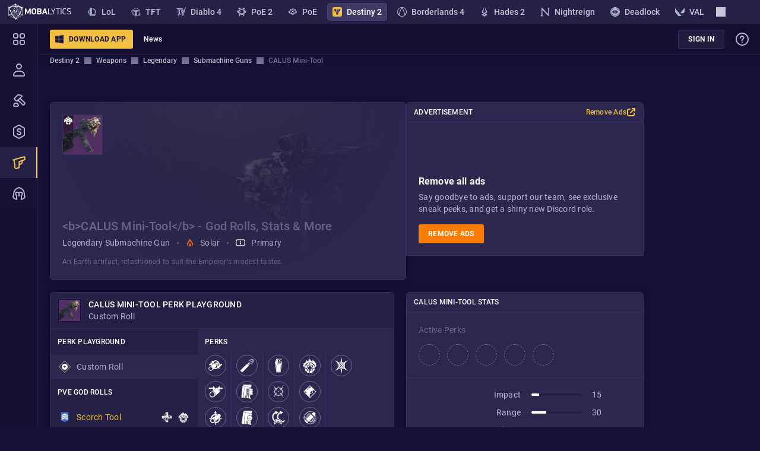

--- FILE ---
content_type: text/html; charset=utf-8
request_url: https://mobalytics.gg/destiny-2/weapons/legendary/2490988246-calus-mini-tool
body_size: 32973
content:
<!doctype html><html lang="en"><head><meta charset="utf-8"/><meta name="viewport" content="width=device-width,initial-scale=1,shrink-to-fit=no"/><title data-rh="true">CALUS Mini-Tool God Roll for PvE &amp; PvP, Stats &amp; Possible Rolls - Mobalytics</title><link rel="preconnect" href="https://cdn.mobalytics.gg" crossorigin/><link rel="apple-touch-icon" sizes="180x180" href="/favicon/apple-touch-icon.png"/><link rel="icon" type="image/png" sizes="32x32" href="/favicon/favicon-32x32.png"/><link rel="icon" type="image/png" sizes="16x16" href="/favicon/favicon-16x16.png"/><link rel="manifest" href="/favicon/site.webmanifest"/><link rel="mask-icon" href="/favicon/safari-pinned-tab.svg" color="#2b2b2d"/><link rel="shortcut icon" href="/favicon/favicon.ico"/><meta name="msapplication-TileColor" content="#2b2b2d"/><meta name="msapplication-config" content="/favicon/browserconfig.xml"/><meta name="theme-color" content="#2b2b2d"/><meta name="mobalytics-in-game-overlay-marker"/><meta name="google-site-verification" content="HoFwbZB-YAfW6iNPS3VdM2bZEPXJYpgZTc7F4R0XEX4"/><link data-chunk="destiny-2-app" rel="preload" as="style" href="/static/css/destiny-2-app.89f8efe2.chunk.css">
<link data-chunk="main" rel="preload" as="style" href="/static/css/main.569cf15a.css">
<link data-chunk="main" rel="preload" as="script" href="/static/js/runtime.e76f2c5a.js">
<link data-chunk="main" rel="preload" as="script" href="/static/js/5852.8bc4eb4e.js">
<link data-chunk="main" rel="preload" as="script" href="/static/js/main.4f3d4cd0.js">
<link data-chunk="common-web-main-app" rel="preload" as="script" href="/static/js/common-web-main-app.7c1ac6bc.chunk.js">
<link data-chunk="dayjs-locale-en-js" rel="preload" as="script" href="/static/js/dayjs-locale-en-js.3250b53c.chunk.js">
<link data-chunk="destiny-2-app" rel="preload" as="script" href="/static/js/lexical.bb0c869a.chunk.js">
<link data-chunk="destiny-2-app" rel="preload" as="script" href="/static/js/6194.155df1f1.chunk.js">
<link data-chunk="destiny-2-app" rel="preload" as="script" href="/static/js/824.74247731.chunk.js">
<link data-chunk="destiny-2-app" rel="preload" as="script" href="/static/js/3943.5bd508f9.chunk.js">
<link data-chunk="destiny-2-app" rel="preload" as="script" href="/static/js/5324.003a7c1a.chunk.js">
<link data-chunk="destiny-2-app" rel="preload" as="script" href="/static/js/8820.914ba086.chunk.js">
<link data-chunk="destiny-2-app" rel="preload" as="script" href="/static/js/6151.1d1506c3.chunk.js">
<link data-chunk="destiny-2-app" rel="preload" as="script" href="/static/js/7128.718d57b5.chunk.js">
<link data-chunk="destiny-2-app" rel="preload" as="script" href="/static/js/6.c75a1cb6.chunk.js">
<link data-chunk="destiny-2-app" rel="preload" as="script" href="/static/js/9568.f6303638.chunk.js">
<link data-chunk="destiny-2-app" rel="preload" as="script" href="/static/js/4613.4d466630.chunk.js">
<link data-chunk="destiny-2-app" rel="preload" as="script" href="/static/js/8628.d1610bbe.chunk.js">
<link data-chunk="destiny-2-app" rel="preload" as="script" href="/static/js/4434.20873a68.chunk.js">
<link data-chunk="destiny-2-app" rel="preload" as="script" href="/static/js/4268.a54e3c7b.chunk.js">
<link data-chunk="destiny-2-app" rel="preload" as="script" href="/static/js/5245.f00e6704.chunk.js">
<link data-chunk="destiny-2-app" rel="preload" as="script" href="/static/js/9378.040bfcd8.chunk.js">
<link data-chunk="destiny-2-app" rel="preload" as="script" href="/static/js/6447.a4445e8b.chunk.js">
<link data-chunk="destiny-2-app" rel="preload" as="script" href="/static/js/destiny-2-app.3f37261c.chunk.js">
<link data-chunk="destiny-2-app-layout" rel="preload" as="script" href="/static/js/121.7a911964.chunk.js">
<link data-chunk="destiny-2-app-layout" rel="preload" as="script" href="/static/js/7495.1331c8b9.chunk.js">
<link data-chunk="destiny-2-app-layout" rel="preload" as="script" href="/static/js/5370.1793b53a.chunk.js">
<link data-chunk="destiny-2-app-layout" rel="preload" as="script" href="/static/js/2383.d39dd582.chunk.js">
<link data-chunk="destiny-2-app-layout" rel="preload" as="script" href="/static/js/2922.a46dcf55.chunk.js">
<link data-chunk="destiny-2-app-layout" rel="preload" as="script" href="/static/js/1602.d9c9b1b1.chunk.js">
<link data-chunk="destiny-2-app-layout" rel="preload" as="script" href="/static/js/2376.c6733245.chunk.js">
<link data-chunk="destiny-2-app-layout" rel="preload" as="script" href="/static/js/2130.c39e83a9.chunk.js">
<link data-chunk="destiny-2-app-layout" rel="preload" as="script" href="/static/js/7663.b6978bdf.chunk.js">
<link data-chunk="destiny-2-app-layout" rel="preload" as="script" href="/static/js/7704.c7e9df18.chunk.js">
<link data-chunk="destiny-2-app-layout" rel="preload" as="script" href="/static/js/2156.c4448d8a.chunk.js">
<link data-chunk="destiny-2-app-layout" rel="preload" as="script" href="/static/js/1457.df6a81f7.chunk.js">
<link data-chunk="destiny-2-app-layout" rel="preload" as="script" href="/static/js/2554.75380887.chunk.js">
<link data-chunk="destiny-2-app-layout" rel="preload" as="script" href="/static/js/5581.b9b72b75.chunk.js">
<link data-chunk="destiny-2-app-layout" rel="preload" as="script" href="/static/js/9237.ca976094.chunk.js">
<link data-chunk="destiny-2-app-layout" rel="preload" as="script" href="/static/js/destiny-2-app-layout.5682b630.chunk.js">
<link data-chunk="destiny-2-legendary-weapon-page" rel="preload" as="script" href="/static/js/3028.28d254fa.chunk.js">
<link data-chunk="destiny-2-legendary-weapon-page" rel="preload" as="script" href="/static/js/2380.6933b974.chunk.js">
<link data-chunk="destiny-2-legendary-weapon-page" rel="preload" as="script" href="/static/js/9627.745a7ab9.chunk.js">
<link data-chunk="destiny-2-legendary-weapon-page" rel="preload" as="script" href="/static/js/9188.0833f9dc.chunk.js">
<link data-chunk="destiny-2-legendary-weapon-page" rel="preload" as="script" href="/static/js/3390.f8d232d0.chunk.js">
<link data-chunk="destiny-2-legendary-weapon-page" rel="preload" as="script" href="/static/js/3660.8330d014.chunk.js">
<link data-chunk="destiny-2-legendary-weapon-page" rel="preload" as="script" href="/static/js/3785.ae0ee728.chunk.js">
<link data-chunk="destiny-2-legendary-weapon-page" rel="preload" as="script" href="/static/js/353.0c9ea53b.chunk.js">
<link data-chunk="destiny-2-legendary-weapon-page" rel="preload" as="script" href="/static/js/destiny-2-legendary-weapon-page.ecc4a619.chunk.js"><meta data-rh="true" name="description" content="We list all possible rolls for CALUS Mini-Tool, as well as weapon&#x27;s stats and god rolls for PvE and PvP. Explore the best traits combinations here!"/><meta data-rh="true" property="fb:app_id" content="504098493757911"/><meta data-rh="true" property="og:title" content="CALUS Mini-Tool God Roll for PvE &amp; PvP, Stats &amp; Possible Rolls - Mobalytics"/><meta data-rh="true" property="og:description" content="We list all possible rolls for CALUS Mini-Tool, as well as weapon&#x27;s stats and god rolls for PvE and PvP. Explore the best traits combinations here!"/><meta data-rh="true" property="og:type" content="website"/><meta data-rh="true" property="og:site_name" content="Mobalytics"/><meta data-rh="true" property="og:url" content="https://mobalytics.gg/destiny-2/weapons/legendary/2490988246-calus-mini-tool"/><meta data-rh="true" property="og:image" content="https://cdn.mobalytics.gg/assets/destiny-2/images/og-images/weapon-page/2490988246-calus-mini-tool.jpg"/><meta data-rh="true" property="og:locale" content="en_us"/><meta data-rh="true" name="twitter:card" content="summary_large_image"/><meta data-rh="true" name="twitter:title" content="CALUS Mini-Tool God Roll for PvE &amp; PvP, Stats &amp; Possible Rolls - Mobalytics"/><meta data-rh="true" name="twitter:description" content="We list all possible rolls for CALUS Mini-Tool, as well as weapon&#x27;s stats and god rolls for PvE and PvP. Explore the best traits combinations here!"/><meta data-rh="true" name="twitter:site" content="@Mobalytics"/><meta data-rh="true" name="twitter:creator" content="@Mobalytics"/><meta data-rh="true" name="twitter:image" content="https://cdn.mobalytics.gg/assets/destiny-2/images/og-images/weapon-page/2490988246-calus-mini-tool.jpg"/><meta data-rh="true" name="keywords" content=""/><meta data-rh="true" property="og:keywords" content=""/><link data-rh="true" rel="canonical" href="https://mobalytics.gg/destiny-2/weapons/legendary/2490988246-calus-mini-tool"/><link href="/static/css/main.569cf15a.css" rel="stylesheet" /><link href="/static/css/destiny-2-app.89f8efe2.chunk.css" rel="stylesheet" /><style data-emotion="m-global animation-13tpl2j">@-webkit-keyframes animation-13tpl2j{0%{opacity:0;}}@keyframes animation-13tpl2j{0%{opacity:0;}}</style><style data-emotion="m-global animation-akswih">@-webkit-keyframes animation-akswih{from,to{opacity:0.1;}50%{opacity:1;}}@keyframes animation-akswih{from,to{opacity:0.1;}50%{opacity:1;}}</style><style data-emotion="m 19455 rm2qu6 1gtwhu9 1laa4zm jwp993 1ss7w08 v8z57z 1ti9hu 157xhr7 1p69bc5 1hf3it0 2i7e21 549q1w 1mr3upz 1u0ilf6 trv7im 1wv4onu 145gj6g 17xv770 1hlqbnv 10igvfn 1aa8l7x 47xh8o 110bhkl 1h9m8yf 1404nql 1e0h9uk 1ng7789 njn7bv 7h4k23 1vttiua toyjc1 m4djbn thhfxt 13hmyw 1nzu01p 16fbucq qjofao 192bdbw 60xzu1 9mvhs3 cpd2oa 1jakcxm 1a1vfvd 19n304e 1drv3ta x3nnp7 104c9y7 1p2xzt1 1vp0d4k iueg08 1yuxpnw 8ijex9 h178jm vetbs0 1w969a4 3zcy6z 18413fx p0i13t 19q10so 1qhohcv kzrmku pqzfbb rn95d 1aynuae 179o61g 6x0621 1ows9kp 11un4e3 t7s303 1ifjy33 k0ippd v8pkug l7q4xi eivff4 1uonbxp q4dzvk 1pru46t 1v0hflw 19nwym8 1pcp9ap 6ahv1x 1o21aun fadryh 1w2ycvu 14b87hn 1f833o7 1yxynf9 kqgudo ou8x8y mi6bts 1qvvl6x 9nfzlv 1ddgw0t sxb6ur 1qxznhc 5ytieu 102yzmq ypyii9 u4cz98 15og10n ch6w6f sh4715 1ea365e 1lk9y0p 8t7qbj 7951py n2oi5t us8y7s">.m-19455{width:100%;min-height:calc(100vh - var(--app-to-top-bar-height));--content-left:64px;}@media (max-width: 1023px){.m-19455{--content-left:0;}}.m-rm2qu6{display:-webkit-box;display:-webkit-flex;display:-ms-flexbox;display:flex;min-height:100%;position:relative;-webkit-flex-direction:column;-ms-flex-direction:column;flex-direction:column;}.m-1gtwhu9{-webkit-text-decoration:none;text-decoration:none;color:inherit;cursor:pointer;display:-webkit-box;display:-webkit-flex;display:-ms-flexbox;display:flex;-webkit-align-items:center;-webkit-box-align:center;-ms-flex-align:center;align-items:center;-webkit-box-pack:start;-ms-flex-pack:start;-webkit-justify-content:flex-start;justify-content:flex-start;overflow:hidden;}.m-1laa4zm{display:block;width:110px;height:28px;}.m-jwp993{position:fixed;top:calc(var(--app-top-banner-height) + var(--desktop-window-bar-height) + var(--app-games-bar-height));right:0;z-index:90;display:-webkit-box;display:-webkit-flex;display:-ms-flexbox;display:flex;-webkit-align-items:center;-webkit-box-align:center;-ms-flex-align:center;align-items:center;-webkit-box-pack:justify;-webkit-justify-content:space-between;justify-content:space-between;height:var(--app-top-bar-height);width:calc(100vw - var(--content-left));left:var(--content-left);padding-left:20px;-webkit-transition:left 200ms,width 200ms,top 200ms;transition:left 200ms,width 200ms,top 200ms;transition-timing-function:cubic-bezier(0.4, 0, 0.6, 1);-webkit-clip-path:polygon(0 0, 100% 0, 100% 2000%, 0 2000%);clip-path:polygon(0 0, 100% 0, 100% 2000%, 0 2000%);background:var(--nav-main-bg-color);box-shadow:2px 0 10px 1px #120b32;border-bottom:1px solid var(--nav-border-color);}@media (max-width: 1023px){.m-jwp993{display:none;}}.m-1ss7w08{display:-webkit-box;display:-webkit-flex;display:-ms-flexbox;display:flex;-webkit-align-items:center;-webkit-box-align:center;-ms-flex-align:center;align-items:center;-webkit-box-pack:start;-ms-flex-pack:start;-webkit-justify-content:flex-start;justify-content:flex-start;margin-right:6px;}.m-v8z57z{position:relative;box-sizing:border-box;-webkit-flex:0 0 auto;-ms-flex:0 0 auto;flex:0 0 auto;border-radius:3px;background:none;border:none;padding:4px 12px;outline:none;overflow:hidden;-webkit-transition:background-color 0.1s ease-in,opacity 0.1s ease-in,color 0.1s ease-in;transition:background-color 0.1s ease-in,opacity 0.1s ease-in,color 0.1s ease-in;font:700 1.4rem/2.4rem Roboto,sans-serif;letter-spacing:0.025rem;text-transform:uppercase;color:var(--general-white-100);white-space:nowrap;cursor:pointer;display:-webkit-inline-box;display:-webkit-inline-flex;display:-ms-inline-flexbox;display:inline-flex;-webkit-align-items:center;-webkit-box-align:center;-ms-flex-align:center;align-items:center;overflow:hidden;padding:4px 16px;font-size:12px;padding-left:8px;padding-right:12px;background-color:var(--general-gold-200);color:var(--general-base-500);margin-right:6px;}.m-v8z57z:disabled{cursor:default;}.m-v8z57z:hover{background-color:var(--general-gold-100);}.m-v8z57z:active{background-color:var(--general-gold-200);}.m-v8z57z:disabled{background-color:var(--general-gold-400);}.m-v8z57z img[src$='.svg'],.m-v8z57z img[src~='.svg?']{-webkit-filter:brightness(0) saturate(100%) invert(7%) sepia(60%) saturate(2213%) hue-rotate(231deg) brightness(96%) contrast(100%);filter:brightness(0) saturate(100%) invert(7%) sepia(60%) saturate(2213%) hue-rotate(231deg) brightness(96%) contrast(100%);}@media (max-width: 1023.98px){.m-v8z57z{display:none;}}.m-1ti9hu{display:-webkit-box;display:-webkit-flex;display:-ms-flexbox;display:flex;-webkit-flex-direction:column;-ms-flex-direction:column;flex-direction:column;-webkit-box-pack:center;-ms-flex-pack:center;-webkit-justify-content:center;justify-content:center;-webkit-align-items:center;-webkit-box-align:center;-ms-flex-align:center;align-items:center;margin-right:8px;}.m-157xhr7{width:16px;height:16px;}.m-1p69bc5{-webkit-box-flex:1;-webkit-flex-grow:1;-ms-flex-positive:1;flex-grow:1;text-align:center;}.m-1hf3it0{position:relative;height:100%;}@media (max-width: 0px){.m-1hf3it0{display:none;}}.m-2i7e21{display:-webkit-box;display:-webkit-flex;display:-ms-flexbox;display:flex;-webkit-align-items:center;-webkit-box-align:center;-ms-flex-align:center;align-items:center;-webkit-box-pack:center;-ms-flex-pack:center;-webkit-justify-content:center;justify-content:center;min-height:var(--app-top-bar-height);height:100%;padding:12px;cursor:pointer;}.m-2i7e21:hover{background:var(--general-base-300);}.m-2i7e21 img{-webkit-filter:brightness(0) saturate(100%) invert(100%) sepia(0%) saturate(7500%) hue-rotate(217deg) brightness(100%) contrast(111%);filter:brightness(0) saturate(100%) invert(100%) sepia(0%) saturate(7500%) hue-rotate(217deg) brightness(100%) contrast(111%);}.m-549q1w{font:500 1.2rem/2rem Roboto,sans-serif;letter-spacing:0.025rem;text-overflow:ellipsis;white-space:nowrap;overflow:hidden;max-width:12rem;color:var(--general-white-100);}@media (max-width: 1199.98px){.m-549q1w{font-size:1.2rem;max-width:10rem;}}.m-1mr3upz{position:relative;height:100%;display:none;}@media (max-width: 0px){.m-1mr3upz{display:block;}}@media (max-width: 0px){.m-1mr3upz{display:none;}}.m-1u0ilf6{display:-webkit-box;display:-webkit-flex;display:-ms-flexbox;display:flex;color:var(--purple);}.m-1u0ilf6 svg{width:24px;height:24px;}.m-1u0ilf6 img{width:24px;height:24px;}.m-trv7im{display:-webkit-box;display:-webkit-flex;display:-ms-flexbox;display:flex;width:24px;height:24px;-webkit-filter:brightness(0) saturate(100%) invert(80%) sepia(11%) saturate(483%) hue-rotate(200deg) brightness(91%) contrast(85%);filter:brightness(0) saturate(100%) invert(80%) sepia(11%) saturate(483%) hue-rotate(200deg) brightness(91%) contrast(85%);}.m-1wv4onu{position:relative;height:100%;}.m-145gj6g{display:-webkit-box;display:-webkit-flex;display:-ms-flexbox;display:flex;-webkit-align-items:center;-webkit-box-align:center;-ms-flex-align:center;align-items:center;-webkit-box-pack:center;-ms-flex-pack:center;-webkit-justify-content:center;justify-content:center;min-height:var(--app-top-bar-height);height:100%;padding:12px;cursor:pointer;}.m-145gj6g:hover{background:var(--general-base-300);}.m-17xv770{display:none;position:absolute;min-width:20rem;width:100%;-webkit-animation:animation-13tpl2j 0.3s ease-in;animation:animation-13tpl2j 0.3s ease-in;left:-96px;}.m-1hlqbnv{-webkit-text-decoration:none;text-decoration:none;color:inherit;cursor:pointer;font:500 1.2rem/2rem Roboto,sans-serif;letter-spacing:0.025rem;display:block;color:var(--general-grey-100);background-color:var(--nav-main-bg-color);padding:1rem 1.2rem;border-left:1px solid var(--nav-border-color);border-right:1px solid var(--nav-border-color);text-align:left;}.m-1hlqbnv:hover{background-color:var(--general-base-300);border-right:2px solid var(--general-grey-100);}.m-1hlqbnv:last-child{border-bottom:1px solid var(--nav-border-color);}.m-10igvfn{position:fixed;top:calc(var(--app-top-banner-height) + var(--desktop-window-bar-height) + var(--app-games-bar-height));right:0;z-index:90;width:100%;-webkit-transform:translateY(0);-moz-transform:translateY(0);-ms-transform:translateY(0);transform:translateY(0);-webkit-transition:-webkit-transform 0.5s;transition:transform 0.5s;background:var(--xig35rr);}@media (min-width: 1024px){.m-10igvfn{display:none;}}.m-1aa8l7x{height:var(--app-top-bar-height);width:100%;padding:16px 24px;}@media (max-width: 575.98px){.m-1aa8l7x{padding:16px;}}.m-47xh8o{-webkit-text-decoration:none;text-decoration:none;color:inherit;cursor:pointer;}.m-110bhkl{width:40px;height:40px;-webkit-transform:translateY(2px);-moz-transform:translateY(2px);-ms-transform:translateY(2px);transform:translateY(2px);}.m-1h9m8yf{margin:0 16px;}.m-1404nql{display:-webkit-box;display:-webkit-flex;display:-ms-flexbox;display:flex;-webkit-flex-direction:column;-ms-flex-direction:column;flex-direction:column;position:fixed;left:0;top:calc(var(--app-top-banner-height) + var(--desktop-window-bar-height) + var(--app-games-bar-height));bottom:0;-webkit-transition:width ease-in 0.2s,top 0.2s;transition:width ease-in 0.2s,top 0.2s;will-change:width;width:64px;height:calc(100vh - var(--app-top-banner-height) - var(--desktop-window-bar-height) - var(--app-games-bar-height));background:var(--nav-main-bg-color);z-index:96;}@media (max-width: 1023px){.m-1404nql{display:none;}}.m-1e0h9uk{display:-webkit-box;display:-webkit-flex;display:-ms-flexbox;display:flex;-webkit-flex-direction:column;-ms-flex-direction:column;flex-direction:column;-webkit-box-flex:1;-webkit-flex-grow:1;-ms-flex-positive:1;flex-grow:1;width:100%;overflow-y:auto;overflow-x:hidden;border-right:1px solid var(--nav-border-color);}.m-1ng7789{position:relative;margin-left:var(--content-left);margin-top:var(--app-overall-header-height);min-height:var(--app-content-min-height);margin-bottom:var(--banner-mobile-ad-height);-webkit-transition:margin-left 200ms cubic-bezier(0.4, 0, 0.6, 1) 0ms,margin-top 200ms cubic-bezier(0.4, 0, 0.6, 1) 0ms,padding-right 200ms cubic-bezier(0.4, 0, 0.6, 1);transition:margin-left 200ms cubic-bezier(0.4, 0, 0.6, 1) 0ms,margin-top 200ms cubic-bezier(0.4, 0, 0.6, 1) 0ms,padding-right 200ms cubic-bezier(0.4, 0, 0.6, 1);}.m-njn7bv{display:-webkit-box;display:-webkit-flex;display:-ms-flexbox;display:flex;min-height:var(--app-content-min-height);--ads-top-offset:calc(var(--app-overall-header-height) + var(--layout-content-offset));--ads-contant-gap:16px;--ads-floating:0;--ads-enabled:0;--ads-margin:8px;--ads-enabled:1;--app-layout-occupied-right-width:calc(var(--ads-margin) + 400px * var(--ads-floating));margin-left:auto;margin-right:auto;}@media (min-width: 1233px){.m-njn7bv{--ads-floating:0;--app-layout-occupied-left-width:calc(var(--content-left) + var(--ads-margin));--app-layout-occupied-right-width:var(--ads-margin);}.m-njn7bv aside>div{position:-webkit-sticky;position:sticky;top:var(--ads-top-offset);margin-left:var(--ads-contant-gap);z-index:9;}}@media (max-width: 1232px){.m-njn7bv{--ads-floating:1;}.m-njn7bv aside>div{position:fixed;top:auto;margin-left:0;bottom:var(--ads-margin);z-index:101;}@media (max-width: 1023px){.m-njn7bv aside>div{bottom:58px;}}.m-njn7bv aside>div>div{display:none;}}.m-njn7bv aside>div{right:var(--ads-margin);}@media (min-width: 1232px){.m-njn7bv{max-width:calc(
              1136px +
                var(--extra-width-layout)
            );--ads-side-container-width:120px;}}@media (min-width: 1272px){.m-njn7bv{max-width:calc(
              1176px +
                var(--extra-width-layout)
            );--ads-side-container-width:160px;}}@media (min-width: 1412px){.m-njn7bv{max-width:calc(
              1316px +
                var(--extra-width-layout)
            );--ads-side-container-width:300px;}}@media (min-width: 1432px){.m-njn7bv{max-width:calc(
              1336px +
                var(--extra-width-layout)
            );--ads-side-container-width:320px;}}@media (min-width: 1448px){.m-njn7bv{max-width:calc(
              1352px +
                var(--extra-width-layout)
            );--ads-side-container-width:336px;}}@media (max-width: 1231px){.m-njn7bv{--ads-side-container-width:336px;max-width:1000px;}}.m-7h4k23{width:100%;max-width:calc(1000px + var(--extra-width-layout));-webkit-transition:max-width 0.3s ease;transition:max-width 0.3s ease;padding-bottom:90px;}@media (max-width: 1496px){.m-7h4k23{padding-bottom:250px;}}@media (max-width: 575.98px){.m-7h4k23{padding-bottom:0;}}.m-1vttiua{display:none;-webkit-box-pack:center;-ms-flex-pack:center;-webkit-justify-content:center;justify-content:center;-webkit-align-items:center;-webkit-box-align:center;-ms-flex-align:center;align-items:center;position:relative;margin:0 auto 20px auto;}@media (max-width: 575.98px){.m-1vttiua{display:-webkit-box;display:-webkit-flex;display:-ms-flexbox;display:flex;}}.m-toyjc1{width:100%;max-width:400px;aspect-ratio:auto 400/225;position:relative;z-index:50;}.m-m4djbn{position:relative;aspect-ratio:auto 400/225;max-width:400px;max-height:224px;background-image:url(https://cdn.mobalytics.gg/assets/common/images/banners/ad-replacement-banner.png);display:-webkit-box;display:-webkit-flex;display:-ms-flexbox;display:flex;-webkit-flex-direction:column;-ms-flex-direction:column;flex-direction:column;gap:10px;-webkit-align-items:center;-webkit-box-align:center;-ms-flex-align:center;align-items:center;-webkit-background-position:center;background-position:center;}@media (min-width: 600px){.m-m4djbn{display:none;}}.m-thhfxt{margin-top:10%;}.m-13hmyw{font:500 2rem/2.8rem Roboto,sans-serif;letter-spacing:0.015rem;font-size:16px;line-height:24px;text-align:center;padding:0 8px 0 8px;color:var(--general-white-100);}.m-1nzu01p{--layout-top-padding:40px;padding:var(--layout-top-padding) 0 0px;--layout-top-padding:0;}.m-16fbucq{width:100%;display:-webkit-box;display:-webkit-flex;display:-ms-flexbox;display:flex;width:100%;margin-bottom:20px;margin-top:60px;}.m-qjofao{display:-webkit-box;display:-webkit-flex;display:-ms-flexbox;display:flex;-webkit-flex-direction:column;-ms-flex-direction:column;flex-direction:column;position:relative;min-width:200px;border-radius:6px;background-color:var(--general-base-200);box-shadow:0 2px 10px 0 rgba(21, 11, 37, 0.5);border:1px solid var(--general-base-100);overflow:hidden;position:relative;-webkit-box-flex:1;-webkit-flex-grow:1;-ms-flex-positive:1;flex-grow:1;}.m-192bdbw{font:400 1.4rem/2rem Roboto,sans-serif;letter-spacing:0.025rem;color:var(--general-white-100);padding:12px 12px 16px;height:100%;padding:20px;}.m-60xzu1{width:100%;height:auto;border:1px solid var(--general-base-100);}.m-9mvhs3{display:-webkit-box;display:-webkit-flex;display:-ms-flexbox;display:flex;-webkit-align-items:center;-webkit-box-align:center;-ms-flex-align:center;align-items:center;margin-bottom:20px;-webkit-box-flex-wrap:wrap;-webkit-flex-wrap:wrap;-ms-flex-wrap:wrap;flex-wrap:wrap;margin:0;-webkit-box-pack:center;-ms-flex-pack:center;-webkit-justify-content:center;justify-content:center;}@media (min-width: 1024px){.m-9mvhs3{-webkit-box-pack:start;-ms-flex-pack:start;-webkit-justify-content:flex-start;justify-content:flex-start;}}.m-9mvhs3 h1{color:var(--general-grey-300);}.m-9mvhs3 h1 b{color:var(--general-white-100);font-weight:500;}.m-cpd2oa{font:500 2rem/2.8rem Roboto,sans-serif;letter-spacing:0.015rem;color:var(--general-white-100);text-overflow:ellipsis;overflow:hidden;}.m-1jakcxm{margin-top:12px;display:-webkit-box;display:-webkit-flex;display:-ms-flexbox;display:flex;-webkit-align-items:center;-webkit-box-align:center;-ms-flex-align:center;align-items:center;-webkit-box-flex-wrap:wrap;-webkit-flex-wrap:wrap;-ms-flex-wrap:wrap;flex-wrap:wrap;-webkit-box-pack:center;-ms-flex-pack:center;-webkit-justify-content:center;justify-content:center;row-gap:6px;font:400 1.4rem/2rem Roboto,sans-serif;letter-spacing:0.025rem;color:var(--general-grey-100);}.m-1jakcxm>*::before{margin:0 12px;content:'';width:3px;height:3px;border-radius:50%;background:var(--general-grey-300);}.m-1jakcxm>*:first-child::before{display:none;}@media (min-width: 1024px){.m-1jakcxm{-webkit-box-pack:start;-ms-flex-pack:start;-webkit-justify-content:flex-start;justify-content:flex-start;}}@media (min-width: 1024px){.m-1jakcxm{margin-top:4px;}}.m-1a1vfvd{display:-webkit-box;display:-webkit-flex;display:-ms-flexbox;display:flex;-webkit-align-items:center;-webkit-box-align:center;-ms-flex-align:center;align-items:center;}.m-1a1vfvd img{width:14px;margin-right:10px;}.m-19n304e{display:-webkit-box;display:-webkit-flex;display:-ms-flexbox;display:flex;-webkit-align-items:center;-webkit-box-align:center;-ms-flex-align:center;align-items:center;}.m-19n304e img{width:14px;margin-right:10px;}.m-19n304e img{width:16px;}.m-1drv3ta{text-align:center;margin:12px 0 0;font:400 1.2rem/2rem Roboto,sans-serif;letter-spacing:0.025rem;color:var(--general-grey-300);}@media (min-width: 1024px){.m-1drv3ta{text-align:start;}}.m-x3nnp7{-webkit-flex-shrink:0;-ms-flex-negative:0;flex-shrink:0;}@media (min-width: 1097px){.m-x3nnp7{display:block;}}@media (max-width: 1096px){.m-x3nnp7{display:none;}}.m-104c9y7{--gap:20px;display:grid;grid-gap:var(--gap);grid-template-columns:1fr;-webkit-align-items:flex-start;-webkit-box-align:flex-start;-ms-flex-align:flex-start;align-items:flex-start;}@media (min-width: 1024px){.m-104c9y7{grid-template-columns:1fr 400px;}}.m-1p2xzt1{display:grid;grid-gap:var(--gap);}.m-1vp0d4k{display:-webkit-box;display:-webkit-flex;display:-ms-flexbox;display:flex;-webkit-flex-direction:column;-ms-flex-direction:column;flex-direction:column;position:relative;min-width:200px;border-radius:6px;background-color:var(--general-base-200);box-shadow:0 2px 10px 0 rgba(21, 11, 37, 0.5);border:1px solid var(--general-base-100);}.m-iueg08{display:-webkit-box;display:-webkit-flex;display:-ms-flexbox;display:flex;-webkit-align-items:center;-webkit-box-align:center;-ms-flex-align:center;align-items:center;-webkit-box-pack:justify;-webkit-justify-content:space-between;justify-content:space-between;font:500 1.2rem/2rem Roboto,sans-serif;letter-spacing:0.025rem;text-transform:uppercase;position:relative;padding:6px 12px;border-bottom:1px solid rgba(255, 255, 255, 0.05);color:var(--general-white-100);padding:10px 12px;background:var(--general-base-300);}.m-1yuxpnw{display:grid;grid-gap:12px;grid-auto-flow:column;-webkit-align-items:center;-webkit-box-align:center;-ms-flex-align:center;align-items:center;-webkit-box-pack:start;-ms-flex-pack:start;-webkit-justify-content:flex-start;justify-content:flex-start;-webkit-align-items:flex-start;-webkit-box-align:flex-start;-ms-flex-align:flex-start;align-items:flex-start;text-transform:none;}.m-8ijex9{display:-webkit-box;display:-webkit-flex;display:-ms-flexbox;display:flex;overflow:hidden;border:1px solid var(--general-base-100);position:relative;padding:1px;background:var(--general-base-300);width:40px;height:40px;}.m-8ijex9::before{content:'';position:absolute;left:0;top:0;right:0;bottom:0;border:1px solid var(--general-base-500);}.m-h178jm{width:100%;height:auto;}.m-vetbs0{display:grid;}.m-1w969a4{font:500 1.4rem/2rem Roboto,sans-serif;letter-spacing:0.025rem;color:var(--general-white-100);text-transform:uppercase;}.m-3zcy6z{font:400 1.4rem/2rem Roboto,sans-serif;letter-spacing:0.025rem;color:var(--general-grey-100);}.m-18413fx{font:400 1.4rem/2rem Roboto,sans-serif;letter-spacing:0.025rem;display:inline-block;vertical-align:middle;color:var(--general-grey-200);color:var(--general-grey-100);white-space:break-spaces;width:100%;font:400 1.4rem/2rem Roboto,sans-serif;letter-spacing:0.025rem;color:var(--general-grey-100);}.m-18413fx strong{color:var(--general-gold-200);font-weight:500;}.m-18413fx a{color:#4496dd;}.m-18413fx b,.m-18413fx i,.m-18413fx u{color:var(--general-white-100);}.m-18413fx ul,.m-18413fx ol{margin:0.4rem 0;padding-left:2.8rem;}.m-18413fx p{width:100%;}.m-18413fx h1,.m-18413fx h2,.m-18413fx h3,.m-18413fx h4,.m-18413fx h5,.m-18413fx h6{color:var(--general-white-100);font-weight:500;}.m-18413fx ol,.m-18413fx ul{padding-left:16px;}.m-18413fx ol li,.m-18413fx ul li{padding-left:4px;}.m-18413fx img{max-width:100%;}.m-18413fx strong{color:var(--general-white-100);}.m-p0i13t{display:inline-block;margin:0.6rem 0;}.m-p0i13t:first-child{margin-top:0;}.m-p0i13t:last-child{margin-bottom:0;}.m-19q10so{font:400 1.4rem/2rem Roboto,sans-serif;letter-spacing:0.025rem;color:var(--general-white-100);padding:12px 12px 16px;padding:0;}@media (min-width: 1024px){.m-1qhohcv{display:grid;grid-auto-flow:column;grid-template-columns:248px minmax(min-content, 1fr);}}.m-kzrmku{--scrollbar-height:0;background:var(--general-base-300);}.m-kzrmku>h4{border-top:1px solid var(--general-base-200);}.m-kzrmku>h4:first-of-type{border-top:none;}@media (max-width: 1023.98px){.m-kzrmku{display:-webkit-box;display:-webkit-flex;display:-ms-flexbox;display:flex;overflow:auto;}.m-kzrmku>a{border-left:1px solid var(--general-base-100);}.m-kzrmku>a:first-of-type{border-left:none;}.m-kzrmku h4{display:none;}}.m-pqzfbb{color:var(--general-white-100);font:500 1.2rem/2rem Roboto,sans-serif;letter-spacing:0.025rem;text-transform:uppercase;margin:0;display:-webkit-box;display:-webkit-flex;display:-ms-flexbox;display:flex;-webkit-align-items:center;-webkit-box-align:center;-ms-flex-align:center;align-items:center;padding:12px;}.m-rn95d{-webkit-text-decoration:none;text-decoration:none;color:inherit;cursor:pointer;padding:10px 14px;cursor:pointer;color:var(--general-gold-200);display:-webkit-box;display:-webkit-flex;display:-ms-flexbox;display:flex;-webkit-align-items:center;-webkit-box-align:center;-ms-flex-align:center;align-items:center;max-width:248px;background:var(--general-base-200);color:var(--general-grey-100);}@media (min-width: 1024px){.m-rn95d{max-width:none;display:grid;grid-auto-flow:column;grid-template-columns:min-content 1fr min-content;}}.m-1aynuae{width:20px;height:20px;}.m-179o61g{white-space:nowrap;overflow:hidden;text-overflow:ellipsis;margin-left:10px;}@media (min-width: 768px){.m-6x0621{display:grid;grid-auto-flow:column;}.m-6x0621>div{border-left:1px solid var(--general-base-100);}.m-6x0621>div:first-of-type{border-left:none;}}.m-1ows9kp{padding:12px;overflow:hidden;}.m-11un4e3{display:-webkit-box;display:-webkit-flex;display:-ms-flexbox;display:flex;gap:12px;-webkit-box-pack:justify;-webkit-justify-content:space-between;justify-content:space-between;}.m-t7s303{color:var(--general-white-100);font:500 1.2rem/2rem Roboto,sans-serif;letter-spacing:0.025rem;text-transform:uppercase;margin:0;display:-webkit-box;display:-webkit-flex;display:-ms-flexbox;display:flex;-webkit-align-items:center;-webkit-box-align:center;-ms-flex-align:center;align-items:center;}.m-1ifjy33{--perk-v-padding:4px;--perk-h-padding:8px;display:-webkit-box;display:-webkit-flex;display:-ms-flexbox;display:flex;margin-top:8px;margin-left:calc(-1 * var(--perk-h-padding));overflow:auto;}.m-k0ippd{display:grid;grid-auto-flow:column;}.m-v8pkug{display:grid;-webkit-align-content:flex-start;-ms-flex-line-pack:flex-start;align-content:flex-start;border-left:1px solid var(--general-base-100);}.m-v8pkug:first-child{border-left:none;}.m-l7q4xi{padding:var(--perk-v-padding) var(--perk-h-padding);}.m-l7q4xi.m-l7q4xi{cursor:pointer;}.m-eivff4{display:none;}.m-1uonbxp{position:relative;display:-webkit-box;display:-webkit-flex;display:-ms-flexbox;display:flex;width:36px;height:36px;padding:3px;border-radius:50%;border:1px solid var(--general-grey-300);-webkit-transition:all 0.1s;transition:all 0.1s;}.m-1uonbxp:hover{border-color:var(--general-white-100);}.m-q4dzvk{width:100%;height:auto;}.m-1pru46t{display:-webkit-box;display:-webkit-flex;display:-ms-flexbox;display:flex;-webkit-align-items:center;-webkit-box-align:center;-ms-flex-align:center;align-items:center;-webkit-box-pack:justify;-webkit-justify-content:space-between;justify-content:space-between;font:500 1.2rem/2rem Roboto,sans-serif;letter-spacing:0.025rem;text-transform:uppercase;position:relative;padding:6px 12px;border-bottom:1px solid rgba(255, 255, 255, 0.05);color:var(--general-white-100);}.m-1v0hflw{font:400 1.4rem/2rem Roboto,sans-serif;letter-spacing:0.025rem;color:var(--general-white-100);padding:12px 12px 16px;}.m-19nwym8{display:grid;grid-gap:12px;grid-auto-flow:column;-webkit-align-items:center;-webkit-box-align:center;-ms-flex-align:center;align-items:center;-webkit-box-pack:start;-ms-flex-pack:start;-webkit-justify-content:flex-start;justify-content:flex-start;-webkit-align-items:flex-start;-webkit-box-align:flex-start;-ms-flex-align:flex-start;align-items:flex-start;}.m-1pcp9ap{font:500 1.4rem/2rem Roboto,sans-serif;letter-spacing:0.025rem;color:var(--general-white-100);}.m-6ahv1x{padding:20px;border-bottom:1px solid rgba(255, 255, 255, 0.05);}.m-1o21aun{color:var(--general-grey-300);margin-bottom:14px;display:-webkit-box;display:-webkit-flex;display:-ms-flexbox;display:flex;-webkit-align-items:center;-webkit-box-align:center;-ms-flex-align:center;align-items:center;}.m-fadryh{display:grid;grid-auto-flow:column;grid-gap:12px;-webkit-box-pack:start;-ms-flex-pack:start;-webkit-justify-content:flex-start;justify-content:flex-start;}.m-1w2ycvu{position:relative;display:-webkit-box;display:-webkit-flex;display:-ms-flexbox;display:flex;width:36px;height:36px;padding:3px;border-radius:50%;border:1px solid var(--general-grey-300);-webkit-transition:all 0.1s;transition:all 0.1s;border-style:dashed;}.m-1w2ycvu:hover{border-color:var(--general-white-100);}.m-1w2ycvu img{display:none;}.m-14b87hn{margin:0 auto;padding:12px 12px 16px;}.m-1f833o7 td{padding:4px 8px;}.m-1f833o7 td:nth-child(1){white-space:nowrap;text-align:right;}.m-1f833o7 td:nth-child(2){width:100px;}.m-1f833o7 td:nth-child(3){text-align:left;padding-right:30px;}@media (max-width: 1023.98px){.m-1f833o7 td:nth-child(2){width:420px;}}@media (max-width: 767.98px){.m-1f833o7 td:nth-child(2){width:100%;}}@media (max-width: 320px){.m-1f833o7 td:nth-child(2){display:none;}}.m-1yxynf9{font:400 1.4rem/2rem Roboto,sans-serif;letter-spacing:0.025rem;color:var(--general-grey-100);text-align:right;}.m-kqgudo{background:var(--general-base-300);height:4px;border-radius:3px;overflow:hidden;}.m-ou8x8y{font:400 1.4rem/2rem Roboto,sans-serif;letter-spacing:0.025rem;display:inline-block;vertical-align:middle;color:var(--general-grey-200);color:var(--general-grey-100);white-space:break-spaces;width:100%;}.m-ou8x8y strong{color:var(--general-gold-200);font-weight:500;}.m-ou8x8y a{color:#4496dd;}.m-ou8x8y b,.m-ou8x8y i,.m-ou8x8y u{color:var(--general-white-100);}.m-ou8x8y ul,.m-ou8x8y ol{margin:0.4rem 0;padding-left:2.8rem;}.m-ou8x8y p{width:100%;}.m-ou8x8y h1,.m-ou8x8y h2,.m-ou8x8y h3,.m-ou8x8y h4,.m-ou8x8y h5,.m-ou8x8y h6{color:var(--general-white-100);font-weight:500;}.m-ou8x8y ol,.m-ou8x8y ul{padding-left:16px;}.m-ou8x8y ol li,.m-ou8x8y ul li{padding-left:4px;}.m-ou8x8y img{max-width:100%;}.m-ou8x8y strong{color:var(--general-white-100);}.m-mi6bts{container:ads-wrapper-container/inline-size;width:var(--ads-side-container-width);display:-webkit-box;display:-webkit-flex;display:-ms-flexbox;display:flex;-webkit-flex-direction:column;-ms-flex-direction:column;flex-direction:column;-webkit-align-items:flex-start;-webkit-box-align:flex-start;-ms-flex-align:flex-start;align-items:flex-start;gap:20px;}.m-1qvvl6x{-webkit-text-decoration:none;text-decoration:none;color:inherit;cursor:pointer;padding:10px 14px;cursor:pointer;color:var(--general-gold-200);display:-webkit-box;display:-webkit-flex;display:-ms-flexbox;display:flex;-webkit-align-items:center;-webkit-box-align:center;-ms-flex-align:center;align-items:center;max-width:248px;}@media (min-width: 1024px){.m-1qvvl6x{max-width:none;display:grid;grid-auto-flow:column;grid-template-columns:min-content 1fr min-content;}}.m-9nfzlv{display:grid;grid-gap:8px;grid-auto-flow:column;margin-left:8px;}.m-1ddgw0t{position:relative;display:-webkit-box;display:-webkit-flex;display:-ms-flexbox;display:flex;width:40px;height:40px;width:20px;height:20px;}.m-sxb6ur{width:100%;height:auto;}.m-1qxznhc{font:400 1.4rem/2rem Roboto,sans-serif;letter-spacing:0.025rem;color:var(--general-white-100);padding:12px 12px 16px;display:grid;grid-gap:16px;}.m-5ytieu{display:grid;grid-gap:12px;grid-auto-flow:column;-webkit-align-items:center;-webkit-box-align:center;-ms-flex-align:center;align-items:center;-webkit-box-pack:start;-ms-flex-pack:start;-webkit-justify-content:flex-start;justify-content:flex-start;}.m-102yzmq{font:500 1.4rem/2rem Roboto,sans-serif;letter-spacing:0.025rem;color:var(--general-gold-200);}.m-ypyii9{background-color:var(--general-white-100);height:100%;background:linear-gradient(
    to right,
    var(--general-white-100),
    var(--general-white-100) 30%,
    var(--general-red-100) 30%,
    var(--general-red-100) 30%,
    transparent 30%,
    transparent 100%
  );}.m-u4cz98{background-color:var(--general-white-100);height:100%;background:linear-gradient(
    to right,
    var(--general-white-100),
    var(--general-white-100) 65%,
    var(--general-red-100) 65%,
    var(--general-red-100) 65%,
    transparent 65%,
    transparent 100%
  );}.m-15og10n{background-color:var(--general-white-100);height:100%;background:linear-gradient(
    to right,
    var(--general-white-100),
    var(--general-white-100) 31%,
    var(--general-red-100) 31%,
    var(--general-red-100) 31%,
    transparent 31%,
    transparent 100%
  );}.m-ch6w6f{background-color:var(--general-white-100);height:100%;background:linear-gradient(
    to right,
    var(--general-white-100),
    var(--general-white-100) 15%,
    var(--general-red-100) 15%,
    var(--general-red-100) 15%,
    transparent 15%,
    transparent 100%
  );}.m-sh4715{display:-webkit-box;display:-webkit-flex;display:-ms-flexbox;display:flex;overflow:hidden;border:1px solid var(--general-base-100);position:relative;padding:1px;background:var(--general-base-300);border:1px solid var(--general-white-100);width:40px;height:40px;}.m-sh4715::before{content:'';position:absolute;left:0;top:0;right:0;bottom:0;border:1px solid var(--general-base-500);}.m-sh4715::after{content:'';position:absolute;left:0;top:0;width:100%;height:100%;background:0 0/100% no-repeat url(https://cdn.mobalytics.gg/assets/destiny-2/images/items/icons/watermarks/41d05b7cb5cc0a384af07ee9b7d36dd2.png);}.m-1ea365e{background-color:var(--general-white-100);height:100%;background:linear-gradient(
    to right,
    var(--general-white-100),
    var(--general-white-100) 70%,
    var(--general-red-100) 70%,
    var(--general-red-100) 70%,
    transparent 70%,
    transparent 100%
  );}.m-1lk9y0p{background-color:var(--general-white-100);height:100%;background:linear-gradient(
    to right,
    var(--general-white-100),
    var(--general-white-100) 14%,
    var(--general-red-100) 14%,
    var(--general-red-100) 14%,
    transparent 14%,
    transparent 100%
  );}.m-8t7qbj{background-color:var(--general-white-100);height:100%;background:linear-gradient(
    to right,
    var(--general-white-100),
    var(--general-white-100) 28%,
    var(--general-red-100) 28%,
    var(--general-red-100) 28%,
    transparent 28%,
    transparent 100%
  );}.m-7951py{background-color:var(--general-white-100);height:100%;background:linear-gradient(
    to right,
    var(--general-white-100),
    var(--general-white-100) 49%,
    var(--general-red-100) 49%,
    var(--general-red-100) 49%,
    transparent 49%,
    transparent 100%
  );}.m-n2oi5t{position:relative;display:-webkit-box;display:-webkit-flex;display:-ms-flexbox;display:flex;width:40px;height:40px;width:68px;height:auto;margin-bottom:20px;}.m-n2oi5t::after{content:'';position:absolute;left:0;top:0;width:100%;height:100%;background:0 0/100% no-repeat url(https://cdn.mobalytics.gg/assets/destiny-2/images/items/icons/watermarks/75adde12e4e9c9fb237e492d8258eb73.png);}.m-us8y7s{height:100%;display:-webkit-box;display:-webkit-flex;display:-ms-flexbox;display:flex;-webkit-flex-direction:column;-ms-flex-direction:column;flex-direction:column;-webkit-align-items:center;-webkit-box-align:center;-ms-flex-align:center;align-items:center;-webkit-box-pack:justify;-webkit-justify-content:space-between;justify-content:space-between;}@media (min-width: 1024px){.m-us8y7s{-webkit-align-items:flex-start;-webkit-box-align:flex-start;-ms-flex-align:flex-start;align-items:flex-start;}}.m-us8y7s::before{pointer-events:none;content:'';position:absolute;left:0;top:0;width:100%;height:100%;opacity:0.25;-webkit-mask-image:radial-gradient(50% 100% at 50% 0%, var(--general-white-100) 0%, rgba(255, 255, 255, 0) 100%);mask-image:radial-gradient(50% 100% at 50% 0%, var(--general-white-100) 0%, rgba(255, 255, 255, 0) 100%);-webkit-background-position:center;background-position:center;-webkit-background-size:cover;background-size:cover;background-repeat:no-repeat;background-image:url(https://cdn.mobalytics.gg/cdn-cgi/image/format=auto,width=1150/assets/destiny-2/images/items/screenshots/2490988246.jpg);}@media (min-width: 576px){.m-us8y7s::before{background-image:url(https://cdn.mobalytics.gg/assets/destiny-2/images/items/screenshots/2490988246.jpg);}}</style></head><body><div id="root"><style data-emotion="g-global 86ey6o">html{line-height:1.15;-webkit-text-size-adjust:100%;}body{margin:0;}main{display:block;}h1{font-size:2em;margin:0.67em 0;}hr{box-sizing:content-box;height:0;overflow:visible;}pre{font-family:monospace,monospace;font-size:1em;}a{background-color:transparent;}abbr[title]{border-bottom:none;-webkit-text-decoration:underline;text-decoration:underline;-webkit-text-decoration:underline dotted;text-decoration:underline dotted;}b,strong{font-weight:bolder;}code,kbd,samp{font-family:monospace,monospace;font-size:1em;}small{font-size:80%;}sub,sup{font-size:75%;line-height:0;position:relative;vertical-align:baseline;}sub{bottom:-0.25em;}sup{top:-0.5em;}img{border-style:none;}button,input,optgroup,select,textarea{font-family:inherit;font-size:100%;line-height:1.15;margin:0;}button,input{overflow:visible;}button,select{text-transform:none;}button,[type="button"],[type="reset"],[type="submit"]{-webkit-appearance:button;}button::-moz-focus-inner,[type="button"]::-moz-focus-inner,[type="reset"]::-moz-focus-inner,[type="submit"]::-moz-focus-inner{border-style:none;padding:0;}button:-moz-focusring,[type="button"]:-moz-focusring,[type="reset"]:-moz-focusring,[type="submit"]:-moz-focusring{outline:1px dotted ButtonText;}fieldset{padding:0.35em 0.75em 0.625em;}legend{box-sizing:border-box;color:inherit;display:table;max-width:100%;padding:0;white-space:normal;}progress{vertical-align:baseline;}textarea{overflow:auto;}[type="checkbox"],[type="radio"]{box-sizing:border-box;padding:0;}[type="number"]::-webkit-inner-spin-button,[type="number"]::-webkit-outer-spin-button{height:auto;}[type="search"]{-webkit-appearance:textfield;outline-offset:-2px;}[type="search"]::-webkit-search-decoration{-webkit-appearance:none;}::-webkit-file-upload-button{-webkit-appearance:button;font:inherit;}details{display:block;}summary{display:-webkit-box;display:-webkit-list-item;display:-ms-list-itembox;display:list-item;}template{display:none;}[hidden]{display:none;}:root{--general-white-100:#ffffff;--general-base-100:#382f66;--general-base-200:#2c274f;--general-base-300:#252046;--general-base-400:#1d1546;--general-base-500:#151136;--general-base-600:#211d41;--general-grey-100:#b3b4d0;--general-grey-200:#8890b5;--general-grey-300:#6b6889;--general-grey-400:#828396;--general-dark-blue-100:#7375c9;--general-dark-blue-200:#565895;--general-dark-blue-300:#3a3c72;--general-dark-blue-400:#333459;--general-dark-blue-500:#25204a;--general-blue-100:#85d0ff;--general-blue-200:#38c6f4;--general-blue-300:#36a5d7;--general-blue-400:#3485ba;--general-blue-500:#32649d;--general-blue-600:#304480;--general-gold-100:#f5d075;--general-gold-200:#f2bf43;--general-gold-300:#efaf15;--general-gold-400:#8f680a;--general-orange-100:#ff8916;--general-orange-200:#fc7c00;--general-orange-300:#c96403;--general-orange-400:#6b4622;--general-yellow-100:#ffb257;--general-yellow-200:#614e3c;--general-cherry-100:#d74661;--general-cherry-200:#ce2c49;--general-cherry-300:#a4233a;--general-cherry-400:#691625;--general-red-100:#e54787;--general-red-200:#612658;--general-green-100:#47cc42;--general-green-200:#3ea83a;--general-green-300:#33504b;--general-light-green-100:#1dc49b;--general-purple-100:#bf3cd5;--social-network-riot:#bf373b;--social-network-google:#db4437;--social-network-youtube:#e63621;--social-network-faceit:#ff5500;--social-network-reddit:#ff5700;--social-network-steam:#5c7e0f;--social-network-twitch:#6441a5;--social-network-discord:#7289da;--social-network-facebook:#0773f6;--social-network-twitter:#000000;--lol-tier-iron:#b5a58b;--lol-tier-bronze:#8c523a;--lol-tier-silver:#84969b;--lol-tier-gold:#f0b753;--lol-tier-platinum:#4a927c;--lol-tier-emerald:#48c750;--lol-tier-diamond:#716bf6;--lol-tier-master:#ed5eba;--lol-tier-grandmaster:#ce4039;--lol-tier-challenger:#40c0de;--lol-gpi-fighting:#f46b1b;--lol-gpi-farming:#f8d749;--lol-gpi-vision:#5acbf5;--lol-gpi-aggression:#bc3435;--lol-gpi-survivability:#9651d6;--lol-gpi-consistency:#d4a7c4;--lol-gpi-versatility:#dd3583;--lol-gpi-objectives:#8bcc54;--lol-keystone-precision:#dca35c;--lol-keystone-domination:#b55862;--lol-keystone-sorcery:#9facfa;--lol-keystone-resolve:#70ca69;--lol-keystone-inspiration:#80d1e8;--tft-champion-level-level-1:#afafaf;--tft-champion-level-level-2:#1bc660;--tft-champion-level-level-3:#0b6cc3;--tft-champion-level-level-4:#f947c6;--tft-champion-level-level-5:#fe8900;--tft-champion-level-level-6:#75dff9;--tft-champion-level-level-7:#ac2185;--tft-champion-level-level-8:#f3cf5a;--placement-first-100:#e5a109;--placement-first-200:#a27207;--placement-second-100:#cccaca;--placement-second-200:#858585;--placement-third-100:#d7977b;--placement-third-200:#6f4939;--placement-fourth-100:#bba17a;--placement-five-100:#f3b4b9;--placement-five-200:#ff7761;--abilities-power:#9ffaf2;--abilities-haste:#ece1cc;--abilities-armor:#ee573d;--abilities-speed:#fbc74a;--abilities-damage:#f28017;--abilities-crit-chance:#ff7761;--abilities-health:#17a25d;--abilities-magic-resist:#d18dd1;--abilities-mana:#24c3f4;--abilities-flex:#7c49f6;}:root{--nav-main-bg-color:#140e30;--nav-hover-bg-color:#271c37;--nav-border-color:#251e47;--purple:#aaabca;--success:#00b972;--greeny:#4cb748;--greeny-blue:#3cbdc2;--gold:#bd9e59;--strong-cyan:#18bd9b;--pink:#c848c3;--bright-pink:#ff2576;--twilight:#565697;--yellow:#ffc306;--dark-violet:#252146;--martinique:#2e2a4f;--kinky-shark:#392b68;--satiric-shark:#312955;--arid-shark:#3b2d6a;--chosen:#ad4cce;--black-russian:#11172c;--black:#000;--warning:#ffb257;--tags-soon:#6c65b4;}.tippy-box[data-animation='fade'][data-state='hidden']{opacity:0;}[data-tippy-root]{max-width:calc(100vw - 10px);}.tippy-box{position:relative;color:#fff;background-color:transparent;border-radius:4px;font-size:14px;line-height:1.4;white-space:normal;outline:0;transition-property:transform,visibility,opacity;}.tippy-box[data-placement^='top']>.tippy-arrow{bottom:0;}.tippy-box[data-placement^='top']>.tippy-arrow:before{bottom:-7px;left:0;border-width:8px 8px 0;border-top-color:initial;transform-origin:center top;}.tippy-box[data-placement^='bottom']>.tippy-arrow{top:0;}.tippy-box[data-placement^='bottom']>.tippy-arrow:before{top:-7px;left:0;border-width:0 8px 8px;border-bottom-color:initial;transform-origin:center bottom;}.tippy-box[data-placement^='left']>.tippy-arrow{right:0;}.tippy-box[data-placement^='left']>.tippy-arrow:before{border-width:8px 0 8px 8px;border-left-color:initial;right:-7px;transform-origin:center left;}.tippy-box[data-placement^='right']>.tippy-arrow{left:0;}.tippy-box[data-placement^='right']>.tippy-arrow:before{left:-7px;border-width:8px 8px 8px 0;border-right-color:initial;transform-origin:center right;}.tippy-box[data-inertia][data-state='visible']{transition-timing-function:cubic-bezier(0.54, 1.5, 0.38, 1.11);}.tippy-arrow{width:16px;height:16px;display:none;}.tippy-arrow:before{content:'';position:absolute;border-color:transparent;border-style:solid;}.tippy-content{position:relative;padding:5px 9px;z-index:1;}p{margin:0;}a{-webkit-text-decoration:none;text-decoration:none;}html *{box-sizing:border-box;outline:none!important;}button{border:none;background-color:transparent;}h1,h2,h3{margin:0;}mark{background:unset;color:white;}@-webkit-keyframes fadeInNav{from{opacity:0;}to{opacity:1;}}@keyframes fadeInNav{from{opacity:0;}to{opacity:1;}}.fadeInNavClassName{-webkit-animation:fadeInNav 0.2s ease forwards;animation:fadeInNav 0.2s ease forwards;}input:-webkit-autofill,input:-webkit-autofill:hover,input:-webkit-autofill:focus,input:-webkit-autofill:active{-webkit-box-shadow:0 0 0 30px white inset!important;}:root{--scrollbar-width:6px;--scrollbar-height:6px;}*{scrollbar-width:thin;scrollbar-color:#66689f transparent;}::-webkit-scrollbar{width:var(--scrollbar-width);height:var(--scrollbar-height);}::-webkit-scrollbar-thumb{border:0;background-color:#66689f!important;border-radius:2px!important;}::-webkit-scrollbar-thumb:hover{background-color:#66689f;cursor:pointer;}::-webkit-scrollbar-thumb:active{background-color:#66689f!important;}::-webkit-scrollbar-track{background:rgba(0, 0, 0, 0);}::-webkit-scrollbar-corner{background:rgba(0, 0, 0, 0);}html,body{outline:none;margin:0;width:100%;height:100%;background:var(--general-base-500);}html{overflow-x:hidden;font-family:'Roboto',sans-serif;-webkit-font-smoothing:subpixel-antialiased;}@media only screen and (min-width: 320px){html{font-size:8px;}}@media only screen and (min-width: 768px){html{font-size:10px;}}#root{min-height:100%;}:root{--desktop-window-bar-height:0px;--toastify-z-index:999999!important;}#_hj_feedback_container >div{position:fixed!important;bottom:67px!important;left:17px!important;-webkit-transform:scale(0.58);-moz-transform:scale(0.58);-ms-transform:scale(0.58);transform:scale(0.58);transform-origin:left bottom;}@media (max-width: 1023px){#_hj_feedback_container >div{display:none;}}</style><style data-emotion="g-global iznmcq">[data-tippy-trigger-hover]{cursor:help;}a[data-tippy-trigger-hover],button[data-tippy-trigger-hover]{cursor:pointer;}</style><style data-emotion="g-global mer3xk">:root{--extra-width-layout:0px;--app-sidebar-item-height:52px;--app-content-min-width:calc(100% - var(--content-left));--app-top-banner-height:0px;--app-top-bar-height:52px;--app-games-bar-height:40px;--app-to-top-bar-height:calc(
      var(--desktop-window-bar-height) + var(--app-top-banner-height) + var(--app-games-bar-height)
    );--app-overall-header-height:calc(
      var(--desktop-window-bar-height) + var(--app-top-banner-height) + var(--app-top-bar-height) +
        var(--app-games-bar-height)
    );--fullscreen-mode-top-offset:calc(var(--desktop-window-bar-height) + var(--app-top-banner-height));--app-content-min-height:calc(100vh - var(--app-overall-header-height));}@media (min-width: 1680px){:root{--extra-width-layout:0px;}}@media (max-width: 1023px){:root{--app-top-banner-height:0px;--app-top-bar-height:74px;--app-games-bar-height:0px;}}</style><div class="m-rm2qu6"><div class="m-19455"><div class="xixxii4 x26nxgt x1smbzo7 xh8yej3 x1hagc1n xcxoh0a xrvj5dj x1rkzygb x1a1oztq"><a class="x78zum5 xkuygi9 m-1gtwhu9" data-google-interstitial="false" href="/destiny-2"><img src="https://cdn.mobalytics.gg/assets/common/icons/mobalytics-logo/logo-mobalytics-expanded-fixed.svg" alt="Mobalytics" loading="lazy" class="m-1laa4zm"/></a><div class="x78zum5 xxhr3t x6s0dn4 x1n2onr6 xuxw1ft xozqiw3 xh8yej3"><div class="xb3r6kr xxhr3t x1iyjqo2 x78zum5 x6s0dn4 x1a02dak" style="height:34px;padding-right:48px" data-testid="navbar-game-list"><div style="opacity:1;pointer-events:auto"><a href="https://mobalytics.gg/lol" data-google-interstitial="false"><div class="xxzb6uj"><div class="x78zum5 x6s0dn4 x1nhvcw1 x14atkfc x5yr21d xdqdrvq x12oqio5 xfj9a5l"><img class="x1kky2od xlup9mm x1db2dqx" style="filter:brightness(0) saturate(100%) invert(80%) sepia(11%) saturate(483%) hue-rotate(200deg) brightness(91%) contrast(85%)" src="https://cdn.mobalytics.gg/assets/common/icons/ngf-games/lol.svg?v1" alt="League of Legends" loading="lazy"/><div class="x1h7s0lp xqd23zs">LoL</div></div></div></a></div><div style="opacity:1;pointer-events:auto"><a href="https://mobalytics.gg/tft" data-google-interstitial="false"><div class="xxzb6uj"><div class="x78zum5 x6s0dn4 x1nhvcw1 x14atkfc x5yr21d xdqdrvq x12oqio5 xfj9a5l"><img class="x1kky2od xlup9mm x1db2dqx" style="filter:brightness(0) saturate(100%) invert(80%) sepia(11%) saturate(483%) hue-rotate(200deg) brightness(91%) contrast(85%)" src="https://cdn.mobalytics.gg/assets/common/icons/ngf-games/tft.svg?v1" alt="Teamfight Tactics" loading="lazy"/><div class="x1h7s0lp xqd23zs">TFT</div></div></div></a></div><div style="opacity:1;pointer-events:auto"><a href="https://mobalytics.gg/diablo-4" data-google-interstitial="false"><div class="xxzb6uj"><div class="x78zum5 x6s0dn4 x1nhvcw1 x14atkfc x5yr21d xdqdrvq x12oqio5 xfj9a5l"><img class="x1kky2od xlup9mm x1db2dqx" style="filter:brightness(0) saturate(100%) invert(80%) sepia(11%) saturate(483%) hue-rotate(200deg) brightness(91%) contrast(85%)" src="https://cdn.mobalytics.gg/assets/common/icons/ngf-games/diablo-4.svg?v1" alt="Diablo 4" loading="lazy"/><div class="x1h7s0lp xqd23zs">Diablo 4</div></div></div></a></div><div style="opacity:1;pointer-events:auto"><a href="https://mobalytics.gg/poe-2" data-google-interstitial="false"><div class="xxzb6uj"><div class="x78zum5 x6s0dn4 x1nhvcw1 x14atkfc x5yr21d xdqdrvq x12oqio5 xfj9a5l"><img class="x1kky2od xlup9mm x1db2dqx" style="filter:brightness(0) saturate(100%) invert(80%) sepia(11%) saturate(483%) hue-rotate(200deg) brightness(91%) contrast(85%)" src="https://cdn.mobalytics.gg/assets/common/icons/ngf-games/poe-2.svg?v1" alt="Path of Exile 2" loading="lazy"/><div class="x1h7s0lp xqd23zs">PoE 2</div></div></div></a></div><div style="opacity:1;pointer-events:auto"><a href="https://mobalytics.gg/poe" data-google-interstitial="false"><div class="xxzb6uj"><div class="x78zum5 x6s0dn4 x1nhvcw1 x14atkfc x5yr21d xdqdrvq x12oqio5 xfj9a5l"><img class="x1kky2od xlup9mm x1db2dqx" style="filter:brightness(0) saturate(100%) invert(80%) sepia(11%) saturate(483%) hue-rotate(200deg) brightness(91%) contrast(85%)" src="https://cdn.mobalytics.gg/assets/common/icons/ngf-games/poe.svg?v1" alt="Path of Exile" loading="lazy"/><div class="x1h7s0lp xqd23zs">PoE</div></div></div></a></div><div style="opacity:1;pointer-events:auto"><a href="https://mobalytics.gg/destiny-2" data-google-interstitial="false"><div class="xxzb6uj"><div class="x78zum5 x6s0dn4 x1nhvcw1 x14atkfc x5yr21d xdqdrvq x12oqio5 xej3rg8 xt6u7xg"><img class="x1kky2od xlup9mm x1db2dqx" style="filter:brightness(0) saturate(100%) invert(92%) sepia(58%) saturate(2719%) hue-rotate(318deg) brightness(94%) contrast(102%)" src="https://cdn.mobalytics.gg/assets/common/icons/ngf-games/destiny-2-filled.svg?v1" alt="Destiny 2" loading="lazy"/><div class="x1h7s0lp x1d3o59x">Destiny 2</div></div></div></a></div><div style="opacity:1;pointer-events:auto"><a href="https://mobalytics.gg/borderlands-4" data-google-interstitial="false"><div class="xxzb6uj"><div class="x78zum5 x6s0dn4 x1nhvcw1 x14atkfc x5yr21d xdqdrvq x12oqio5 xfj9a5l"><img class="x1kky2od xlup9mm x1db2dqx" style="filter:brightness(0) saturate(100%) invert(80%) sepia(11%) saturate(483%) hue-rotate(200deg) brightness(91%) contrast(85%)" src="https://cdn.mobalytics.gg/assets/common/icons/ngf-games/boderlands-4.svg?v1" alt="Borderlands 4" loading="lazy"/><div class="x1h7s0lp xqd23zs">Borderlands 4</div></div></div></a></div><div style="opacity:1;pointer-events:auto"><a href="https://mobalytics.gg/hades-2" data-google-interstitial="false"><div class="xxzb6uj"><div class="x78zum5 x6s0dn4 x1nhvcw1 x14atkfc x5yr21d xdqdrvq x12oqio5 xfj9a5l"><img class="x1kky2od xlup9mm x1db2dqx" style="filter:brightness(0) saturate(100%) invert(80%) sepia(11%) saturate(483%) hue-rotate(200deg) brightness(91%) contrast(85%)" src="https://cdn.mobalytics.gg/assets/common/icons/ngf-games/hades-2.svg?v1" alt="Hades 2" loading="lazy"/><div class="x1h7s0lp xqd23zs">Hades 2</div></div></div></a></div><div style="opacity:1;pointer-events:auto"><a href="https://mobalytics.gg/elden-ring-nightreign" data-google-interstitial="false"><div class="xxzb6uj"><div class="x78zum5 x6s0dn4 x1nhvcw1 x14atkfc x5yr21d xdqdrvq x12oqio5 xfj9a5l"><img class="x1kky2od xlup9mm x1db2dqx" style="filter:brightness(0) saturate(100%) invert(80%) sepia(11%) saturate(483%) hue-rotate(200deg) brightness(91%) contrast(85%)" src="https://cdn.mobalytics.gg/assets/common/icons/ngf-games/elden-ring-nightreign.svg?v1" alt="Elden Ring Nightreign" loading="lazy"/><div class="x1h7s0lp xqd23zs">Nightreign</div></div></div></a></div><div style="opacity:1;pointer-events:auto"><a href="https://mobalytics.gg/deadlock" data-google-interstitial="false"><div class="xxzb6uj"><div class="x78zum5 x6s0dn4 x1nhvcw1 x14atkfc x5yr21d xdqdrvq x12oqio5 xfj9a5l"><img class="x1kky2od xlup9mm x1db2dqx" style="filter:brightness(0) saturate(100%) invert(80%) sepia(11%) saturate(483%) hue-rotate(200deg) brightness(91%) contrast(85%)" src="https://cdn.mobalytics.gg/assets/common/icons/ngf-games/deadlock.svg?v1" alt="Deadlock" loading="lazy"/><div class="x1h7s0lp xqd23zs">Deadlock</div></div></div></a></div><div style="opacity:1;pointer-events:auto"><a href="https://mobalytics.gg/valorant" data-google-interstitial="false"><div class="xxzb6uj"><div class="x78zum5 x6s0dn4 x1nhvcw1 x14atkfc x5yr21d xdqdrvq x12oqio5 xfj9a5l"><img class="x1kky2od xlup9mm x1db2dqx" style="filter:brightness(0) saturate(100%) invert(80%) sepia(11%) saturate(483%) hue-rotate(200deg) brightness(91%) contrast(85%)" src="https://cdn.mobalytics.gg/assets/common/icons/ngf-games/valorant.svg?v1" alt="Valorant" loading="lazy"/><div class="x1h7s0lp xqd23zs">VAL</div></div></div></a></div><div style="opacity:1;pointer-events:auto"><a href="https://mobalytics.gg/arknights-endfield" data-google-interstitial="false"><div class="xxzb6uj"><div class="x78zum5 x6s0dn4 x1nhvcw1 x14atkfc x5yr21d xdqdrvq x12oqio5 xfj9a5l"><img class="x1kky2od xlup9mm x1db2dqx" style="filter:brightness(0) saturate(100%) invert(80%) sepia(11%) saturate(483%) hue-rotate(200deg) brightness(91%) contrast(85%)" src="https://cdn.mobalytics.gg/assets/common/icons/ngf-games/arknights-endfield.svg?v1" alt="Arknights: Endfield" loading="lazy"/><div class="x1h7s0lp xqd23zs">Endfield</div><div class="xvdh7ya x1hv8zah x7aa2y3 x78zum5 xl56j7k x6s0dn4 x1jnr06f x17woh2k x15pvwmn xst3r74 x1qx5ct2 xet2fuk">New</div></div></div></a></div><div style="opacity:1;pointer-events:auto"><a href="https://mobalytics.gg/mhw" data-google-interstitial="false"><div class="xxzb6uj"><div class="x78zum5 x6s0dn4 x1nhvcw1 x14atkfc x5yr21d xdqdrvq x12oqio5 xfj9a5l"><img class="x1kky2od xlup9mm x1db2dqx" style="filter:brightness(0) saturate(100%) invert(80%) sepia(11%) saturate(483%) hue-rotate(200deg) brightness(91%) contrast(85%)" src="https://cdn.mobalytics.gg/assets/common/icons/ngf-games/monster-hunter-wilds.svg?v1" alt="Monster Hunter Wilds" loading="lazy"/><div class="x1h7s0lp xqd23zs">Monster Hunter Wilds</div></div></div></a></div><div style="opacity:1;pointer-events:auto"><a href="https://mobalytics.gg/the-bazaar" data-google-interstitial="false"><div class="xxzb6uj"><div class="x78zum5 x6s0dn4 x1nhvcw1 x14atkfc x5yr21d xdqdrvq x12oqio5 xfj9a5l"><img class="x1kky2od xlup9mm x1db2dqx" style="filter:brightness(0) saturate(100%) invert(80%) sepia(11%) saturate(483%) hue-rotate(200deg) brightness(91%) contrast(85%)" src="https://cdn.mobalytics.gg/assets/common/icons/ngf-games/bazaar.svg?v1" alt="The Bazaar" loading="lazy"/><div class="x1h7s0lp xqd23zs">The Bazaar</div></div></div></a></div><div style="opacity:1;pointer-events:auto"><a href="https://mobalytics.gg/2xko" data-google-interstitial="false"><div class="xxzb6uj"><div class="x78zum5 x6s0dn4 x1nhvcw1 x14atkfc x5yr21d xdqdrvq x12oqio5 xfj9a5l"><img class="x1kky2od xlup9mm x1db2dqx" style="filter:brightness(0) saturate(100%) invert(80%) sepia(11%) saturate(483%) hue-rotate(200deg) brightness(91%) contrast(85%)" src="https://cdn.mobalytics.gg/assets/common/icons/ngf-games/2xko.svg?v1" alt="2XKO" loading="lazy"/><div class="x1h7s0lp xqd23zs">2XKO</div><div class="xvdh7ya x1hv8zah x7aa2y3 x78zum5 xl56j7k x6s0dn4 x1jnr06f x17woh2k x15pvwmn xst3r74 x1qx5ct2 xet2fuk">New</div></div></div></a></div><div style="opacity:1;pointer-events:auto"><a href="https://mobalytics.gg/marvel-rivals" data-google-interstitial="false"><div class="xxzb6uj"><div class="x78zum5 x6s0dn4 x1nhvcw1 x14atkfc x5yr21d xdqdrvq x12oqio5 xfj9a5l"><img class="x1kky2od xlup9mm x1db2dqx" style="filter:brightness(0) saturate(100%) invert(80%) sepia(11%) saturate(483%) hue-rotate(200deg) brightness(91%) contrast(85%)" src="https://cdn.mobalytics.gg/assets/common/icons/ngf-games/marvel-rivals.svg?v1" alt="Marvel Rivals" loading="lazy"/><div class="x1h7s0lp xqd23zs">Marvel Rivals</div></div></div></a></div><div style="opacity:1;pointer-events:auto"><a href="https://mobalytics.gg/zzz" data-google-interstitial="false"><div class="xxzb6uj"><div class="x78zum5 x6s0dn4 x1nhvcw1 x14atkfc x5yr21d xdqdrvq x12oqio5 xfj9a5l"><img class="x1kky2od xlup9mm x1db2dqx" style="filter:brightness(0) saturate(100%) invert(80%) sepia(11%) saturate(483%) hue-rotate(200deg) brightness(91%) contrast(85%)" src="https://cdn.mobalytics.gg/assets/common/icons/ngf-games/zzz.svg?v1" alt="Zenless Zone Zero" loading="lazy"/><div class="x1h7s0lp xqd23zs">ZZZ</div></div></div></a></div><div style="opacity:1;pointer-events:auto"><a href="https://mobalytics.gg/riftbound" data-google-interstitial="false"><div class="xxzb6uj"><div class="x78zum5 x6s0dn4 x1nhvcw1 x14atkfc x5yr21d xdqdrvq x12oqio5 xfj9a5l"><img class="x1kky2od xlup9mm x1db2dqx" style="filter:brightness(0) saturate(100%) invert(80%) sepia(11%) saturate(483%) hue-rotate(200deg) brightness(91%) contrast(85%)" src="https://cdn.mobalytics.gg/assets/common/icons/ngf-games/riftbound.svg?v1" alt="Riftbound" loading="lazy"/><div class="x1h7s0lp xqd23zs">Riftbound</div><div class="xvdh7ya x1hv8zah x7aa2y3 x78zum5 xl56j7k x6s0dn4 x1jnr06f x17woh2k x15pvwmn xst3r74 x1qx5ct2 xet2fuk">New</div></div></div></a></div></div></div></div><div><div class="m-jwp993"><div class="m-1ss7w08"><a id="download-ow-desktop-app" href="/lol/glp/download-welcome?Channel=web_dl_btn&amp;utm_campaign=top-destiny-2&amp;utm_medium=homepage&amp;utm_source=web" target="_blank" rel="nofollow noopener noreferrer" data-google-interstitial="false"><button class="m-v8z57z"><div class="m-1ti9hu"><img src="https://cdn.mobalytics.gg/assets/common/icons/social/windows.svg" alt="win logo" class="m-157xhr7"/></div><span class="m-1p69bc5">Download app</span></button></a><div class="m-1hf3it0"><div class="m-2i7e21"><span class="m-549q1w">News</span></div></div><div class="m-1mr3upz"><div class="m-2i7e21"><div class="m-1u0ilf6"><img src="https://cdn.mobalytics.gg/assets/common/icons/ngf-games/news.svg" alt="News" class="m-trv7im"/></div></div></div></div><div class="m-1ss7w08"><div class="m-1wv4onu"><div class="m-145gj6g"><div class="m-1u0ilf6"><img src="https://cdn.mobalytics.gg/assets/common/icons/system-icons/question-info.svg" alt="support" class="m-trv7im"/></div></div><div class="m-17xv770"><a rel="noreferrer noopener" href="https://support.mobalytics.gg/hc/en-us/requests/new" target="_blank" class="m-1hlqbnv" data-google-interstitial="false">Provide feedback</a><a rel="noreferrer noopener" href="https://support.mobalytics.gg/hc/en-us" target="_blank" class="m-1hlqbnv" data-google-interstitial="false">Help &amp; Support</a><a rel="noreferrer noopener" href="https://support.mobalytics.gg/hc/en-us/requests/new" target="_blank" class="m-1hlqbnv" data-google-interstitial="false">Submit a bug</a><a rel="noreferrer noopener" href="https://support.mobalytics.gg/hc/en-us/requests/new" target="_blank" class="m-1hlqbnv" data-google-interstitial="false">Ask a Question</a></div></div></div></div></div><div class="m-10igvfn"><div class="m-1aa8l7x"><div class="xrvj5dj xoghgml x6s0dn4 x1o2pa38"><button type="button" class="x1hv8zah x1h7s0lp x78zum5 xl56j7k x6s0dn4 x167g77z xlkovuz x1ypdohk x1vqgdyp xxepmn2 xnhljh3 x1kylzug x1khpyz x1d3o59x xl0r7i8 xgfagd0"><span role="img" style="mask:url(https://cdn.mobalytics.gg/assets/common/icons/system-icons/menu-burger.svg) center/cover" class="x1kky2od xlup9mm x1xr3lez" alt="presentation"></span></button><a class="m-47xh8o" data-google-interstitial="false" href="/destiny-2"><img src="https://cdn.mobalytics.gg/assets/common/icons/mobalytics-logo/logo-mobalytics-collapsed-fixed.svg" alt="menu" loading="lazy" class="m-110bhkl"/></a><div></div></div></div><div id="navigation-sticky-container" class="m-1h9m8yf"></div></div><div class="m-1404nql"><div class="m-1e0h9uk"><div><div><a class="xozuya8 x1h7s0lp x78zum5 x6s0dn4 x1nhvcw1 xk67a85 xqd23zs xz5vtzw x1ypdohk xp8oy17 x6t55q m-47xh8o" data-google-interstitial="false" href="/destiny-2"><div class="m-1u0ilf6"><img class="xvy4d1p xxk0z11" style="filter:brightness(0) saturate(100%) invert(80%) sepia(11%) saturate(483%) hue-rotate(200deg) brightness(91%) contrast(85%)" src="https://cdn.mobalytics.gg/assets/common/icons/side-menu-icon/dashboard.svg" alt="Home" loading="lazy"/></div><div class="xlyipyv xuxw1ft xb3r6kr xqd23zs xr9ek0c xjpr12u xq1n1xh xg01cxk xlshs6z xkn91ih">Home</div></a></div></div><div><div><a class="xozuya8 x1h7s0lp x78zum5 x6s0dn4 x1nhvcw1 xk67a85 xqd23zs xz5vtzw x1ypdohk xp8oy17 x6t55q m-47xh8o" data-google-interstitial="false" href="/destiny-2/profile"><div class="m-1u0ilf6"><img class="xvy4d1p xxk0z11" style="filter:brightness(0) saturate(100%) invert(80%) sepia(11%) saturate(483%) hue-rotate(200deg) brightness(91%) contrast(85%)" src="https://cdn.mobalytics.gg/assets/common/icons/side-menu-icon/profile.svg" alt="Profile" loading="lazy"/></div><div class="xlyipyv xuxw1ft xb3r6kr xqd23zs xr9ek0c xjpr12u xq1n1xh xg01cxk xlshs6z xkn91ih">Profile</div></a></div></div><div><div><a class="xozuya8 x1h7s0lp x78zum5 x6s0dn4 x1nhvcw1 xk67a85 xqd23zs xz5vtzw x1ypdohk xp8oy17 x6t55q m-47xh8o" data-google-interstitial="false" href="/destiny-2/build-planner"><div class="m-1u0ilf6"><img class="xvy4d1p xxk0z11" style="filter:brightness(0) saturate(100%) invert(80%) sepia(11%) saturate(483%) hue-rotate(200deg) brightness(91%) contrast(85%)" src="https://cdn.mobalytics.gg/assets/common/icons/side-menu-icon/team-builder.svg" alt="Build Planner" loading="lazy"/></div><div class="xlyipyv xuxw1ft xb3r6kr xqd23zs xr9ek0c xjpr12u xq1n1xh xg01cxk xlshs6z xkn91ih">Build Planner</div></a></div></div><div><div><div><a class="xozuya8 x1h7s0lp x78zum5 x6s0dn4 x1nhvcw1 xk67a85 xqd23zs xz5vtzw x1ypdohk xp8oy17 x6t55q m-47xh8o" data-google-interstitial="false" href="/destiny-2/tier-list"><div class="m-1u0ilf6"><img class="xvy4d1p xxk0z11" style="filter:brightness(0) saturate(100%) invert(80%) sepia(11%) saturate(483%) hue-rotate(200deg) brightness(91%) contrast(85%)" src="https://cdn.mobalytics.gg/assets/common/icons/side-menu-icon/meta-tier-list.svg" alt="Tier List" loading="lazy"/></div><div class="xlyipyv xuxw1ft xb3r6kr xqd23zs xr9ek0c xjpr12u xq1n1xh xg01cxk xlshs6z xkn91ih">Tier List</div></a></div></div></div><div><div><div><a class="xozuya8 x1h7s0lp x78zum5 x6s0dn4 x1nhvcw1 xqd23zs x1ypdohk xtu0k7m x1cqk7fy m-47xh8o" data-google-interstitial="false" href="/destiny-2/weapons"><div class="m-1u0ilf6"><img class="xvy4d1p xxk0z11" style="filter:brightness(0) saturate(100%) invert(92%) sepia(58%) saturate(2719%) hue-rotate(318deg) brightness(94%) contrast(102%)" src="https://cdn.mobalytics.gg/assets/common/icons/side-menu-icon/weapons.svg" alt="Weapons" loading="lazy"/></div><div class="xlyipyv xuxw1ft xb3r6kr xr9ek0c xjpr12u xq1n1xh x1a3434y xg01cxk xlshs6z xkn91ih">Weapons</div></a></div></div></div><div><div><div><a class="xozuya8 x1h7s0lp x78zum5 x6s0dn4 x1nhvcw1 xk67a85 xqd23zs xz5vtzw x1ypdohk xp8oy17 x6t55q m-47xh8o" data-google-interstitial="false" href="/destiny-2/builds"><div class="m-1u0ilf6"><img class="xvy4d1p xxk0z11" style="filter:brightness(0) saturate(100%) invert(80%) sepia(11%) saturate(483%) hue-rotate(200deg) brightness(91%) contrast(85%)" src="https://cdn.mobalytics.gg/assets/common/icons/side-menu-icon/champions.svg" alt="Builds" loading="lazy"/></div><div class="xlyipyv xuxw1ft xb3r6kr xqd23zs xr9ek0c xjpr12u xq1n1xh xg01cxk xlshs6z xkn91ih">Builds</div></a></div></div></div></div></div><div id="container" class="m-1ng7789"><div class="m-njn7bv"><style data-emotion="g-global 1n88pmp">#container{--layout-content-offset:16px;padding:var(--layout-content-offset) var(--layout-content-offset) calc(var(--layout-content-offset) * 2);}@media (max-width: 575.98px){#container{padding-top:0;}}@media (max-width: 575.98px){body{--banner-mobile-ad-height:50px;}}@media (max-width: 1023.98px){body{--banner-mobile-ad-height:60px;}}</style><main class="m-7h4k23"><div class="m-1vttiua"><div class="m-toyjc1"><div class="m-m4djbn"><img src="https://cdn.mobalytics.gg/assets/common/icons/mobalytics-logo/logo-mobalytics-collapsed-fixed.svg" alt="Mobalytics" width="55" height="61" class="m-thhfxt"/><span class="m-13hmyw">Use your favourite features in-game with our Desktop App</span></div></div></div><style data-emotion="g-global 1b9ogws">#container{padding-top:0;}</style><div class="m-1nzu01p"><nav class="x1s85apg xvdh7ya xod5an3 x7p7gu9"><ol class="x78zum5 x1a02dak x6s0dn4 x1717udv x1ghz6dp xe8uvvx xhzgqw1 x1gq6gmz x1pee04s"><li class="xqd23zs xlyipyv xb3r6kr xuxw1ft"><a class="m-47xh8o" data-google-interstitial="false" href="/destiny-2">Destiny 2</a></li><li aria-hidden="true" class="xlyipyv xb3r6kr xuxw1ft x78zum5 xkirm3x x6s0dn4 x87ps6o xet2fuk x1db2dqx"><span role="img" style="mask:url(https://cdn.mobalytics.gg/assets/common/icons/system-icons/right-arrow.svg) center/cover" class="xsmyaan x1kpxq89 xtwfq29"></span></li><li class="xqd23zs xlyipyv xb3r6kr xuxw1ft"><a class="m-47xh8o" data-google-interstitial="false" href="/destiny-2/weapons">Weapons</a></li><li aria-hidden="true" class="xlyipyv xb3r6kr xuxw1ft x78zum5 xkirm3x x6s0dn4 x87ps6o xet2fuk x1db2dqx"><span role="img" style="mask:url(https://cdn.mobalytics.gg/assets/common/icons/system-icons/right-arrow.svg) center/cover" class="xsmyaan x1kpxq89 xtwfq29"></span></li><li class="xqd23zs xlyipyv xb3r6kr xuxw1ft"><a class="m-47xh8o" data-google-interstitial="false" href="/destiny-2/weapons?q_rarity=4008398120-legendary">Legendary</a></li><li aria-hidden="true" class="xlyipyv xb3r6kr xuxw1ft x78zum5 xkirm3x x6s0dn4 x87ps6o xet2fuk x1db2dqx"><span role="img" style="mask:url(https://cdn.mobalytics.gg/assets/common/icons/system-icons/right-arrow.svg) center/cover" class="xsmyaan x1kpxq89 xtwfq29"></span></li><li class="xqd23zs xlyipyv xb3r6kr xuxw1ft"><a class="m-47xh8o" data-google-interstitial="false" href="/destiny-2/weapons/3954685534-submachine-guns?q_ammo_type=1-primary">Submachine Guns</a></li><li aria-hidden="true" class="xlyipyv xb3r6kr xuxw1ft x78zum5 xkirm3x x6s0dn4 x87ps6o xet2fuk x1db2dqx"><span role="img" style="mask:url(https://cdn.mobalytics.gg/assets/common/icons/system-icons/right-arrow.svg) center/cover" class="xsmyaan x1kpxq89 xtwfq29"></span></li><li class="xqd23zs xlyipyv xb3r6kr xuxw1ft"><span class="xkirm3x">CALUS Mini-Tool</span></li></ol></nav><nav class="xvdh7ya xieb3on x1deu6gu"><ol class="x78zum5 x1a02dak x6s0dn4 x1717udv x1ghz6dp xe8uvvx xhzgqw1 x1gq6gmz x1pee04s"><li aria-hidden="true" class="xqd23zs xlyipyv xb3r6kr xuxw1ft x78zum5 x6s0dn4 x87ps6o x1db2dqx"><span role="img" style="mask:url(https://cdn.mobalytics.gg/assets/common/icons/system-icons/left-arrow.svg) center/cover" class="xsmyaan x1kpxq89 xtwfq29"></span></li><li class="xqd23zs xlyipyv xb3r6kr xuxw1ft"><a class="m-47xh8o" data-google-interstitial="false" href="/destiny-2/weapons/3954685534-submachine-guns?q_ammo_type=1-primary">Submachine Guns</a></li></ol></nav><div class="m-16fbucq" style="gap:20px"><div class="m-qjofao"><div class="m-192bdbw"><div class="m-us8y7s"><div class="m-n2oi5t"><img src="https://cdn.mobalytics.gg/assets/destiny-2/images/items/icons/40909558f2b45d65917eb0c9e245f403.jpg" alt="" loading="lazy" class="m-60xzu1"/></div><div><div class="m-9mvhs3"><h1 class="m-cpd2oa">&lt;b&gt;CALUS Mini-Tool&lt;/b&gt; - God Rolls, Stats &amp; More</h1></div><div class="m-1jakcxm"><span>Legendary Submachine Gun</span><div class="m-1a1vfvd"><img src="https://cdn.mobalytics.gg/assets/destiny-2/images/damage-types/icons/DestinyDamageTypeDefinition_2a1773e10968f2d088b97c22b22bba9e.png" alt="Solar"/>Solar</div><div class="m-19n304e"><img src="https://cdn.mobalytics.gg/assets/destiny-2/images/ammo-type/primary.png" alt="Primary"/>Primary</div></div><blockquote class="m-1drv3ta">An Earth artifact, refashioned to suit the Emperor&#x27;s modest tastes.</blockquote></div></div></div></div><div class="m-x3nnp7" style="width:400px;height:300px"></div></div><div class="m-104c9y7"><div class="m-1p2xzt1"><div class="m-1vp0d4k"><header class="m-iueg08"><div class="m-1yuxpnw"><div class="m-8ijex9"><img draggable="false" src="https://cdn.mobalytics.gg/assets/destiny-2/images/items/icons/40909558f2b45d65917eb0c9e245f403.jpg" alt="CALUS Mini-Tool Perk Playground" loading="lazy" class="m-h178jm"/></div><div class="m-vetbs0"><span class="m-1w969a4">CALUS Mini-Tool Perk Playground</span><div class="m-18413fx"><p class="m-p0i13t">Custom Roll</p></div></div></div></header><div class="m-19q10so"><div class="m-1qhohcv"><div class="m-kzrmku"><h4 class="m-pqzfbb">Perk Playground</h4><a class="m-rn95d" data-google-interstitial="false" href="/destiny-2/weapons/legendary/2490988246-calus-mini-tool?q_combination=curatedRoll&amp;q_group=predefinedRolls"><img src="https://cdn.mobalytics.gg/assets/destiny-2/images/perk-combinations/curated-roll.png" alt="" role="presentation" class="m-1aynuae"/><span title="Custom Roll" class="m-179o61g">Custom Roll</span></a><h4 class="m-pqzfbb">PvE God Rolls</h4><a class="m-1qvvl6x" data-google-interstitial="false" href="/destiny-2/weapons/legendary/2490988246-calus-mini-tool?q_combination=scorchTool&amp;q_group=pvEGodRolls&amp;q_perks=0%3A1482024992-smallbore,1%3A3230963543-flared-magwell,2%3A3108830275-unrelenting,3%3A4293542123-incandescent,4%3A1905044254-to-excess"><img src="https://cdn.mobalytics.gg/assets/destiny-2/images/perk-combinations/pve-roll.png" alt="" role="presentation" class="m-1aynuae"/><span title="Scorch Tool" class="m-179o61g">Scorch Tool</span><div class="m-9nfzlv"><div class="m-1ddgw0t"><img src="https://cdn.mobalytics.gg/assets/destiny-2/images/items/icons/1e5843177c71ae3f2a4770d01a2f3813.png" alt="" loading="lazy" role="presentation" class="m-sxb6ur"/></div><div class="m-1ddgw0t"><img src="https://cdn.mobalytics.gg/assets/destiny-2/images/items/icons/22ed4a2cd5a0eb129a14ce77db49373f.png" alt="" loading="lazy" role="presentation" class="m-sxb6ur"/></div></div></a></div><div class="m-6x0621"><div class="m-1ows9kp"><div class="m-11un4e3"><h4 class="m-t7s303">Perks</h4></div><div class="m-1ifjy33"><form class="m-k0ippd"><div class="m-v8pkug"><label class="m-l7q4xi"><input type="radio" name="perk-column-0" class="m-eivff4" value="1332244541-rifled-barrel"/><div class="m-1uonbxp"><img src="https://cdn.mobalytics.gg/assets/destiny-2/images/items/icons/79d5f1f469d3290cfb849f4b3e6fc16b.png" alt="Rifled Barrel" loading="lazy" class="m-q4dzvk"/></div></label><label class="m-l7q4xi"><input type="radio" name="perk-column-0" class="m-eivff4" value="1047830412-full-choke"/><div class="m-1uonbxp"><img src="https://cdn.mobalytics.gg/assets/destiny-2/images/items/icons/629246e67fc8690d56b5478b0262131a.png" alt="Full Choke" loading="lazy" class="m-q4dzvk"/></div></label><label class="m-l7q4xi"><input type="radio" name="perk-column-0" class="m-eivff4" value="1482024992-smallbore"/><div class="m-1uonbxp"><img src="https://cdn.mobalytics.gg/assets/destiny-2/images/items/icons/7d1bb6a623f14959a47156ee71acfc3a.png" alt="Smallbore" loading="lazy" class="m-q4dzvk"/></div></label><label class="m-l7q4xi"><input type="radio" name="perk-column-0" class="m-eivff4" value="1392496348-polygonal-rifling"/><div class="m-1uonbxp"><img src="https://cdn.mobalytics.gg/assets/destiny-2/images/items/icons/7d7aaccee29cf450d4057a9de871cdc8.png" alt="Polygonal Rifling" loading="lazy" class="m-q4dzvk"/></div></label><label class="m-l7q4xi"><input type="radio" name="perk-column-0" class="m-eivff4" value="3250034553-hammer-forged-rifling"/><div class="m-1uonbxp"><img src="https://cdn.mobalytics.gg/assets/destiny-2/images/items/icons/2b9eb6d4489cffc18c10223279198bcc.png" alt="Hammer-Forged Rifling" loading="lazy" class="m-q4dzvk"/></div></label><label class="m-l7q4xi"><input type="radio" name="perk-column-0" class="m-eivff4" value="202670084-full-bore"/><div class="m-1uonbxp"><img src="https://cdn.mobalytics.gg/assets/destiny-2/images/items/icons/40a4bdcf0f5a4e492927f9569eaf529d.png" alt="Full Bore" loading="lazy" class="m-q4dzvk"/></div></label><label class="m-l7q4xi"><input type="radio" name="perk-column-0" class="m-eivff4" value="1840239774-fluted-barrel"/><div class="m-1uonbxp"><img src="https://cdn.mobalytics.gg/assets/destiny-2/images/items/icons/260eba9dd149dbb94b1306c9ed4dd8db.png" alt="Fluted Barrel" loading="lazy" class="m-q4dzvk"/></div></label><label class="m-l7q4xi"><input type="radio" name="perk-column-0" class="m-eivff4" value="1467527085-extended-barrel"/><div class="m-1uonbxp"><img src="https://cdn.mobalytics.gg/assets/destiny-2/images/items/icons/d9e5e8fa07a84c29252b78b0e7b3106d.png" alt="Extended Barrel" loading="lazy" class="m-q4dzvk"/></div></label><label class="m-l7q4xi"><input type="radio" name="perk-column-0" class="m-eivff4" value="4090651448-corkscrew-rifling"/><div class="m-1uonbxp"><img src="https://cdn.mobalytics.gg/assets/destiny-2/images/items/icons/7730e1732ed7ef91afce50277639c493.png" alt="Corkscrew Rifling" loading="lazy" class="m-q4dzvk"/></div></label><label class="m-l7q4xi"><input type="radio" name="perk-column-0" class="m-eivff4" value="3661387068-chambered-compensator"/><div class="m-1uonbxp"><img src="https://cdn.mobalytics.gg/assets/destiny-2/images/items/icons/0b451cbccc7f11f6aec9c153e59474cb.png" alt="Chambered Compensator" loading="lazy" class="m-q4dzvk"/></div></label><label class="m-l7q4xi"><input type="radio" name="perk-column-0" class="m-eivff4" value="839105230-arrowhead-brake"/><div class="m-1uonbxp"><img src="https://cdn.mobalytics.gg/assets/destiny-2/images/items/icons/8f7fb54687aa52a9c2595d90ce9c9417.png" alt="Arrowhead Brake" loading="lazy" class="m-q4dzvk"/></div></label></div><div class="m-v8pkug"><label class="m-l7q4xi"><input type="radio" name="perk-column-1" class="m-eivff4" value="1561002382-high-caliber-rounds"/><div class="m-1uonbxp"><img src="https://cdn.mobalytics.gg/assets/destiny-2/images/items/icons/9d1c49edb2d2b24c74067742c09fd5a5.png" alt="High-Caliber Rounds" loading="lazy" class="m-q4dzvk"/></div></label><label class="m-l7q4xi"><input type="radio" name="perk-column-1" class="m-eivff4" value="791862061-assault-mag"/><div class="m-1uonbxp"><img src="https://cdn.mobalytics.gg/assets/destiny-2/images/items/icons/953cfdeb2703978b1ab449b991b98989.png" alt="Assault Mag" loading="lazy" class="m-q4dzvk"/></div></label><label class="m-l7q4xi"><input type="radio" name="perk-column-1" class="m-eivff4" value="4134353779-drop-mag"/><div class="m-1uonbxp"><img src="https://cdn.mobalytics.gg/assets/destiny-2/images/items/icons/9d19f0c349652f0285bb5f999307b8a1.png" alt="Drop Mag" loading="lazy" class="m-q4dzvk"/></div></label><label class="m-l7q4xi"><input type="radio" name="perk-column-1" class="m-eivff4" value="1968497646-armor-piercing-rounds"/><div class="m-1uonbxp"><img src="https://cdn.mobalytics.gg/assets/destiny-2/images/items/icons/b311ef00478243e21e2a5eec3a59f9d8.png" alt="Armor-Piercing Rounds" loading="lazy" class="m-q4dzvk"/></div></label><label class="m-l7q4xi"><input type="radio" name="perk-column-1" class="m-eivff4" value="679225683-light-mag"/><div class="m-1uonbxp"><img src="https://cdn.mobalytics.gg/assets/destiny-2/images/items/icons/736b486ddb80beefacb4f09b5ad016eb.png" alt="Light Mag" loading="lazy" class="m-q4dzvk"/></div></label><label class="m-l7q4xi"><input type="radio" name="perk-column-1" class="m-eivff4" value="1885400500-ricochet-rounds"/><div class="m-1uonbxp"><img src="https://cdn.mobalytics.gg/assets/destiny-2/images/items/icons/0a494d0442b32aff8c30d8b2b53561bd.png" alt="Ricochet Rounds" loading="lazy" class="m-q4dzvk"/></div></label><label class="m-l7q4xi"><input type="radio" name="perk-column-1" class="m-eivff4" value="3230963543-flared-magwell"/><div class="m-1uonbxp"><img src="https://cdn.mobalytics.gg/assets/destiny-2/images/items/icons/f95e67e4ff37466505d66d3fa1030782.png" alt="Flared Magwell" loading="lazy" class="m-q4dzvk"/></div></label><label class="m-l7q4xi"><input type="radio" name="perk-column-1" class="m-eivff4" value="1431678320-alloy-magazine"/><div class="m-1uonbxp"><img src="https://cdn.mobalytics.gg/assets/destiny-2/images/items/icons/069170916c98748b7b3e33b80bd7d689.png" alt="Alloy Magazine" loading="lazy" class="m-q4dzvk"/></div></label><label class="m-l7q4xi"><input type="radio" name="perk-column-1" class="m-eivff4" value="3177308360-steady-rounds"/><div class="m-1uonbxp"><img src="https://cdn.mobalytics.gg/assets/destiny-2/images/items/icons/6c6e1cc341487a8afd0b0c714a229255.png" alt="Steady Rounds" loading="lazy" class="m-q4dzvk"/></div></label><label class="m-l7q4xi"><input type="radio" name="perk-column-1" class="m-eivff4" value="2420895100-extended-mag"/><div class="m-1uonbxp"><img src="https://cdn.mobalytics.gg/assets/destiny-2/images/items/icons/66cfea124e24e73cca1ce6370b44ca7e.png" alt="Extended Mag" loading="lazy" class="m-q4dzvk"/></div></label><label class="m-l7q4xi"><input type="radio" name="perk-column-1" class="m-eivff4" value="106909392-tactical-mag"/><div class="m-1uonbxp"><img src="https://cdn.mobalytics.gg/assets/destiny-2/images/items/icons/f0e309a267b25279a871d182f8910bcc.png" alt="Tactical Mag" loading="lazy" class="m-q4dzvk"/></div></label><label class="m-l7q4xi"><input type="radio" name="perk-column-1" class="m-eivff4" value="1087426260-appended-mag"/><div class="m-1uonbxp"><img src="https://cdn.mobalytics.gg/assets/destiny-2/images/items/icons/d9f468cce26fe35d9db413e2f8451127.png" alt="Appended Mag" loading="lazy" class="m-q4dzvk"/></div></label><label class="m-l7q4xi"><input type="radio" name="perk-column-1" class="m-eivff4" value="3142289711-accurized-rounds"/><div class="m-1uonbxp"><img src="https://cdn.mobalytics.gg/assets/destiny-2/images/items/icons/d85024478504205359c7fb52dbc4f6b6.png" alt="Accurized Rounds" loading="lazy" class="m-q4dzvk"/></div></label></div><div class="m-v8pkug"><label class="m-l7q4xi"><input type="radio" name="perk-column-2" class="m-eivff4" value="1631667848-grave-robber"/><div class="m-1uonbxp"><img src="https://cdn.mobalytics.gg/assets/destiny-2/images/items/icons/043d100167af67d6041719044a033221.png" alt="Grave Robber" loading="lazy" class="m-q4dzvk"/></div></label><label class="m-l7q4xi"><input type="radio" name="perk-column-2" class="m-eivff4" value="588594999-moving-target"/><div class="m-1uonbxp"><img src="https://cdn.mobalytics.gg/assets/destiny-2/images/items/icons/40b591eae7f122fdf1cfca21fc6f6c0f.png" alt="Moving Target" loading="lazy" class="m-q4dzvk"/></div></label><label class="m-l7q4xi"><input type="radio" name="perk-column-2" class="m-eivff4" value="3722653512-air-assault"/><div class="m-1uonbxp"><img src="https://cdn.mobalytics.gg/assets/destiny-2/images/items/icons/4c0ec089add62d58c6bb24387cde0bea.png" alt="Air Assault" loading="lazy" class="m-q4dzvk"/></div></label><label class="m-l7q4xi"><input type="radio" name="perk-column-2" class="m-eivff4" value="4071163871-threat-detector"/><div class="m-1uonbxp"><img src="https://cdn.mobalytics.gg/assets/destiny-2/images/items/icons/9611bdbc48aff898193fd5f705c7cf30.png" alt="Threat Detector" loading="lazy" class="m-q4dzvk"/></div></label><label class="m-l7q4xi"><input type="radio" name="perk-column-2" class="m-eivff4" value="3108830275-unrelenting"/><div class="m-1uonbxp"><img src="https://cdn.mobalytics.gg/assets/destiny-2/images/items/icons/1e5843177c71ae3f2a4770d01a2f3813.png" alt="Unrelenting" loading="lazy" class="m-q4dzvk"/></div></label><label class="m-l7q4xi"><input type="radio" name="perk-column-2" class="m-eivff4" value="2039302152-slideways"/><div class="m-1uonbxp"><img src="https://cdn.mobalytics.gg/assets/destiny-2/images/items/icons/531db7656c3f2ed054898e141d85b801.png" alt="Slideways" loading="lazy" class="m-q4dzvk"/></div></label></div><div class="m-v8pkug"><label class="m-l7q4xi"><input type="radio" name="perk-column-3" class="m-eivff4" value="4293542123-incandescent"/><div class="m-1uonbxp"><img src="https://cdn.mobalytics.gg/assets/destiny-2/images/items/icons/22ed4a2cd5a0eb129a14ce77db49373f.png" alt="Incandescent" loading="lazy" class="m-q4dzvk"/></div></label><label class="m-l7q4xi"><input type="radio" name="perk-column-3" class="m-eivff4" value="1890422124-tap-the-trigger"/><div class="m-1uonbxp"><img src="https://cdn.mobalytics.gg/assets/destiny-2/images/items/icons/a7840da2970b4137a333fb187477dfe0.png" alt="Tap the Trigger" loading="lazy" class="m-q4dzvk"/></div></label><label class="m-l7q4xi"><input type="radio" name="perk-column-3" class="m-eivff4" value="699525795-eye-of-the-storm"/><div class="m-1uonbxp"><img src="https://cdn.mobalytics.gg/assets/destiny-2/images/items/icons/8f4755f9068959b26b8829641e5725ad.png" alt="Eye of the Storm" loading="lazy" class="m-q4dzvk"/></div></label><label class="m-l7q4xi"><input type="radio" name="perk-column-3" class="m-eivff4" value="2779035018-feeding-frenzy"/><div class="m-1uonbxp"><img src="https://cdn.mobalytics.gg/assets/destiny-2/images/items/icons/89d7e65f5ebe8d291ea96f128765921d.png" alt="Feeding Frenzy" loading="lazy" class="m-q4dzvk"/></div></label><label class="m-l7q4xi"><input type="radio" name="perk-column-3" class="m-eivff4" value="3708227201-surrounded"/><div class="m-1uonbxp"><img src="https://cdn.mobalytics.gg/assets/destiny-2/images/items/icons/979881b68ca7839267c9aef5aea2b0ce.png" alt="Surrounded" loading="lazy" class="m-q4dzvk"/></div></label><label class="m-l7q4xi"><input type="radio" name="perk-column-3" class="m-eivff4" value="1683379515-disruption-break"/><div class="m-1uonbxp"><img src="https://cdn.mobalytics.gg/assets/destiny-2/images/items/icons/45b57ce27fa0213218c7cb8f2253c517.png" alt="Disruption Break" loading="lazy" class="m-q4dzvk"/></div></label></div><div class="m-v8pkug"><label class="m-l7q4xi"><input type="radio" name="perk-column-4" class="m-eivff4" value="1905044254-to-excess"/><div class="m-1uonbxp"><img src="https://cdn.mobalytics.gg/assets/destiny-2/images/items/icons/b35084a1bd62b75098f489a6c689ad08.png" alt="To Excess" loading="lazy" class="m-q4dzvk"/></div></label></div></form></div></div></div></div></div></div><div class="m-1vp0d4k"><header class="m-1pru46t">CALUS Mini-Tool Archetype</header><div class="m-1v0hflw"><div class="m-19nwym8"><div class="m-8ijex9"><img draggable="false" src="https://cdn.mobalytics.gg/assets/destiny-2/images/items/icons/d8d316f540b241ebab16b4c9a6e73d18.png" alt="MIDA Synergy" loading="lazy" class="m-h178jm"/></div><div class="m-vetbs0"><span class="m-1pcp9ap">MIDA Synergy</span><div class="m-18413fx"><p class="m-p0i13t">Superb handling. Move faster with this weapon equipped. When MIDA Multi-Tool is equipped, this weapon grants additional speed benefits and final blows grant modification progress to MIDA Multi-Tool.</p></div></div></div></div></div></div><div class="m-1p2xzt1"><div class="m-1vp0d4k"><header class="m-1pru46t">CALUS Mini-Tool Stats</header><div class="m-19q10so"><div class="m-6ahv1x"><p class="m-1o21aun">Active Perks</p><div class="m-fadryh"><div class="m-1w2ycvu"></div><div class="m-1w2ycvu"></div><div class="m-1w2ycvu"></div><div class="m-1w2ycvu"></div><div class="m-1w2ycvu"></div></div></div><table class="m-14b87hn"><tbody><tr class="m-1f833o7"><td><span class="m-1yxynf9">Impact</span></td><td><div class="m-kqgudo"><div class="m-ch6w6f"></div></div></td><td><span class="m-3zcy6z">15</span></td></tr><tr class="m-1f833o7"><td><span class="m-1yxynf9">Range</span></td><td><div class="m-kqgudo"><div class="m-ypyii9"></div></div></td><td><span class="m-3zcy6z">30</span></td></tr><tr class="m-1f833o7"><td><span class="m-1yxynf9">Stability</span></td><td><div class="m-kqgudo"><div class="m-7951py"></div></div></td><td><span class="m-3zcy6z">49</span></td></tr><tr class="m-1f833o7"><td><span class="m-1yxynf9">Ammo Generation</span></td><td><div class="m-kqgudo"><div class="m-1ea365e"></div></div></td><td><span class="m-3zcy6z">70</span></td></tr><tr class="m-1f833o7"><td><span class="m-1yxynf9">Handling</span></td><td><div class="m-kqgudo"><div class="m-u4cz98"></div></div></td><td><span class="m-3zcy6z">65</span></td></tr><tr class="m-1f833o7"><td><span class="m-1yxynf9">Reload Speed</span></td><td><div class="m-kqgudo"><div class="m-15og10n"></div></div></td><td><span class="m-3zcy6z">31</span></td></tr><tr class="m-1f833o7"><td><span class="m-1yxynf9">Aim Assistance</span></td><td><div class="m-kqgudo"><div class="m-7951py"></div></div></td><td><span class="m-3zcy6z">49</span></td></tr><tr class="m-1f833o7"><td><span class="m-1yxynf9">Zoom</span></td><td><div class="m-kqgudo"><div class="m-1lk9y0p"></div></div></td><td><span class="m-3zcy6z">14</span></td></tr><tr class="m-1f833o7"><td><span class="m-1yxynf9">Airborne Effectiveness</span></td><td><div class="m-kqgudo"><div class="m-8t7qbj"></div></div></td><td><span class="m-3zcy6z">28</span></td></tr><tr class="m-1f833o7"><td><span class="m-1yxynf9">Magazine</span></td><td><span class="m-3zcy6z">42</span></td></tr><tr class="m-1f833o7"><td><span class="m-1yxynf9">Recoil Direction</span></td><td><span class="m-3zcy6z">80</span></td></tr><tr class="m-1f833o7"><td><span class="m-1yxynf9">Rounds Per Minute</span></td><td><span class="m-3zcy6z">900</span></td></tr></tbody></table></div></div><div class="m-1vp0d4k"><header class="m-1pru46t">How to get CALUS Mini-Tool</header><div class="m-1v0hflw"><div class="m-ou8x8y"><p class="m-p0i13t">Source: The Derelict Leviathan</p></div></div></div><div class="m-1vp0d4k"><header class="m-1pru46t">CALUS Mini-Tool Alternatives</header><div class="m-1qxznhc"><a class="m-47xh8o" data-google-interstitial="false" href="/destiny-2/weapons/legendary/2149683300-ikelos_smg_v1-0-3"><div class="m-5ytieu"><div class="m-sh4715"><img draggable="false" src="https://cdn.mobalytics.gg/assets/destiny-2/images/items/icons/f12d04f740f02f82958233a55fa259f5.jpg" alt="IKELOS_SMG_v1.0.3" loading="lazy" class="m-h178jm"/></div><div class="m-vetbs0"><span class="m-102yzmq">IKELOS_SMG_v1.0.3</span></div></div></a></div></div></div></div></div></main><aside><div class="m-mi6bts"></div></aside></div></div></div><div></div></div><div class="Toastify"></div></div><script>window.__APP_ENV__={"ACCOUNTS_API_V2_GQL_HTTP_URL":"https:\u002F\u002Fmobalytics.gg\u002Fapi\u002Faccounts\u002Fv2\u002Fgraphql\u002Fquery","ACCOUNTS_API_V2_GQL_SSR_URL":"http:\u002F\u002Fbe-apollo-router:4000\u002Fquery","ACCOUNT_HOST":"account.mobalytics.gg","ACCOUNT_ORIGIN":"https:\u002F\u002Faccount.mobalytics.gg","ACCOUNT_V1_GQL_HTTP_URL":"https:\u002F\u002Faccount.mobalytics.gg\u002Fapi\u002Fgraphql\u002Fv1\u002Fquery","ACCOUNT_V1_GQL_SSR_URL":"http:\u002F\u002Fcore-accounts\u002Fapi\u002Fgraphql\u002Fv1\u002Fquery","ACCOUNT_V2_GQL_HTTP_URL":"https:\u002F\u002Fmobalytics.gg\u002Fapi\u002Ftreasury\u002Fv1\u002Fgraphql\u002Fquery","ACCOUNT_V2_GQL_SSR_URL":"http:\u002F\u002Fbe-apollo-router:4000\u002Fquery","ADS_ENV":"production","ALL_GAMES_STICKY_FOOTER_AB_ENABLED":"true","APP_ENV":"prod","APP_HOST":"mobalytics.gg","APP_ORIGIN":"https:\u002F\u002Fmobalytics.gg","APP_VERSION":"1.665.5","AUTH_COOKIE_NAME":"mobalytics_session","AUTH_LANG":"en","AUTH_THEME":"lol","BATTLE_PASS_GQL_HTTP_URL":"https:\u002F\u002Fmobalytics.gg\u002Fapi\u002Fbattlepass\u002Fv1\u002Fgraphql\u002Fquery","BATTLE_PASS_GQL_SSR_URL":"http:\u002F\u002Fbe-apollo-router:4000\u002Fquery","BORDERLANDS_4_GQL_HTTP_URL":"https:\u002F\u002Fmobalytics.gg\u002Fapi\u002Fborderlands-4\u002Fv1\u002Fgraphql\u002Fquery","BORDERLANDS_4_GQL_SSR_URL":"http:\u002F\u002Fbe-apollo-router:4000\u002Fquery","BRAIN_TREE_TOKEN":"production_pgd2b3g8_fw6w75kqwkjzfssc","CDN_LOL_CHAMPION_DD_IMAGES_HASH":"v04","CDN_LOL_ITEMS_IMAGES_HASH":"v05","CDN_LOL_PRO_PLAYER_IMAGES_HASH":"V3","CDN_RUNES_IMAGES_HASH":"v03","CF_URL_HTTPS":"https:\u002F\u002Fcdn.mobalytics.gg","DEADLOCK_GQL_HTTP_URL":"https:\u002F\u002Fmobalytics.gg\u002Fapi\u002Fdeadlock\u002Fv1\u002Fgraphql\u002Fquery","DEADLOCK_GQL_SSR_URL":"http:\u002F\u002Fbe-apollo-router:4000\u002Fquery","DESKTOP_MIN_VERSION_CHECK_INTERVAL":"86400000","DESTINY_2_GQL_HTTP_URL":"https:\u002F\u002Fmobalytics.gg\u002Fapi\u002Fdst\u002Fv3\u002Fgraphql\u002Fquery","DESTINY_2_GQL_SSR_URL":"http:\u002F\u002Fbe-apollo-router:4000\u002Fquery","DESTINY_2_NGF_GQL_HTTP_URL":"https:\u002F\u002Fmobalytics.gg\u002Fapi\u002Fdestiny-2\u002Fv1\u002Fgraphql\u002Fquery","DESTINY_2_NGF_GQL_SSR_URL":"http:\u002F\u002Fbe-apollo-router:4000\u002Fquery","DIABLO_4_GQL_HTTP_URL":"https:\u002F\u002Fmobalytics.gg\u002Fapi\u002Fdiablo4\u002Fv4\u002Fgraphql\u002Fquery","DIABLO_4_GQL_SSR_URL":"http:\u002F\u002Fbe-apollo-router:4000\u002Fquery","DIRECT_ADS_EXPERIMENT_ENABLED":"false","DIRECT_ADS_REFRESH_TIME":"120000","DYNAMIC_MODULES_ENV":"dev","ELDEN_RING_NIGHTREIGN_GQL_HTTP_URL":"https:\u002F\u002Fmobalytics.gg\u002Fapi\u002Felden-ring-nightreign\u002Fv1\u002Fgraphql\u002Fquery","ELDEN_RING_NIGHTREIGN_GQL_SSR_URL":"http:\u002F\u002Fbe-apollo-router:4000\u002Fquery","ELECTRON_DESKTOP_MIN_VERSION":"0.0.0","ENDFIELD_GQL_HTTP_URL":"https:\u002F\u002Fmobalytics.gg\u002Fapi\u002Fendfield\u002Fv1\u002Fgraphql\u002Fquery","ENDFIELD_GQL_SSR_URL":"http:\u002F\u002Fbe-apollo-router:4000\u002Fquery","EXAMPLE_GAME_GQL_HTTP_URL":"https:\u002F\u002Fmobalytics.gg\u002Fapi\u002Fexample-game\u002Fv1\u002Fgraphql\u002Fquery","EXAMPLE_GAME_GQL_SSR_URL":"http:\u002F\u002Fbe-apollo-router:4000\u002Fquery","FACEBOOK_APP_ID":"504098493757911","GQL_HTTP_URL_SHARE_IMAGES":"https:\u002F\u002Fapi.mobalytics.gg\u002Fshareimages\u002Fquery","HADES_2_GQL_HTTP_URL":"https:\u002F\u002Fmobalytics.gg\u002Fapi\u002Fhades-2\u002Fv1\u002Fgraphql\u002Fquery","HADES_2_GQL_SSR_URL":"http:\u002F\u002Fbe-apollo-router:4000\u002Fquery","HIGHLIGHTS_DISCOUNT_BANNER_PROMO_CODE":"XgAh3y","IS_APQ_ENABLED":"true","IS_BATTLE_PASS_ENABLED":"false","IS_BORDERLANDS_4_ENABLED":"true","IS_BORDERLANDS_4_FAVORITES_ENABLED":"true","IS_BORDERLANDS_4_WIKI_PAGES_ENABLED":"true","IS_DEADLOCK_ENABLED":"true","IS_DEADLOCK_FAVORITES_ENABLED":"false","IS_DESKTOP":"false","IS_DESTINY_2_NGF_ENABLED":"false","IS_DESTINY_2_NGF_FAVORITES_ENABLED":"false","IS_DESTINY_2_NGF_WIKI_PAGES_ENABLED":"false","IS_DIABLO_4_NGF_ENABLED":"false","IS_DIABLO_4_NGF_FAVORITES_ENABLED":"false","IS_DYNAMIC_MODULES_ENABLED":"false","IS_EG_WIKI_PAGES_ENABLED":"false","IS_ELDEN_RING_NIGHTREIGN_ENABLED":"true","IS_ELDEN_RING_NIGHTREIGN_FAVORITES_ENABLED":"false","IS_ELDEN_RING_NIGHTREIGN_WIKI_PAGES_ENABLED":"true","IS_ELECTRON_DESKTOP":"false","IS_ELECTRON_DESKTOP_AD_EXP":"false","IS_ENDFIELD_ENABLED":"true","IS_ENDFIELD_FAVORITES_ENABLED":"false","IS_ENDFIELD_STATIC_DATA_ENABLED":"true","IS_ENDFIELD_WIKI_PAGES_ENABLED":"false","IS_EXAMPLE_GAME_ENABLED":"false","IS_EXAMPLE_GAME_FAVORITES_ENABLED":"false","IS_EXAMPLE_GAME_STATIC_DATA_ENABLED":"true","IS_HADES_2_ENABLED":"true","IS_HADES_2_FAVORITES_ENABLED":"false","IS_HADES_2_WIKI_PAGES_ENABLED":"false","IS_ITERABLE_ENABLED":"true","IS_LOL_NGF_ENABLED":"false","IS_LOL_NGF_FAVORITES_ENABLED":"false","IS_LOL_NGF_WIKI_PAGES_ENABLED":"false","IS_MARVEL_RIVALS_ENABLED":"true","IS_MARVEL_RIVALS_FAVORITES_ENABLED":"false","IS_MHW_ENABLED":"true","IS_MHW_FAVORITES_ENABLED":"true","IS_NEWS_ENABLED":"true","IS_NEWS_FAVORITES_ENABLED":"false","IS_NEWS_WIKI_PAGES_ENABLED":"false","IS_POE_2_ENABLED":"true","IS_POE_2_FAVORITES_ENABLED":"true","IS_POE_2_STATIC_STAT_ENABLED":"true","IS_POE_2_UGC_ENABLED":"true","IS_POE_ENABLED":"true","IS_POE_FAVORITES_ENABLED":"true","IS_POE_STATIC_STAT_ENABLED":"true","IS_POE_WIKI_PAGES_ENABLED":"false","IS_RIFTBOUND_ENABLED":"true","IS_RIFTBOUND_FAVORITES_ENABLED":"false","IS_RIFTBOUND_WIKI_PAGES_ENABLED":"false","IS_SQUIDEX_PREVIEW_ENABLED":"false","IS_STATIC_DATA_CACHE_ENABLED":"true","IS_TFT_COPY_RIOT_TEAM_CODE_ENABLED":"true","IS_TFT_NGF_ENABLED":"false","IS_TFT_NGF_FAVORITES_ENABLED":"false","IS_TFT_NGF_WIKI_PAGES_ENABLED":"false","IS_THE_BAZAAR_ENABLED":"true","IS_THE_BAZAAR_FAVORITES_ENABLED":"false","IS_VALORANT_NGF_ENABLED":"false","IS_VALORANT_NGF_FAVORITES_ENABLED":"false","IS_VALORANT_NGF_WIKI_PAGES_ENABLED":"false","IS_WEB":"true","IS_WEB_ADS_ENABLED":"true","IS_XKO_ENABLED":"true","IS_XKO_FAVORITES_ENABLED":"false","IS_XKO_STATIC_DATA_ENABLED":"true","IS_XKO_WIKI_PAGES_ENABLED":"false","IS_ZZZ_ENABLED":"true","IS_ZZZ_FAVORITES_ENABLED":"true","ITERABLE_API_KEY":"7a53c6ddd451414790950b348763cf69","ITERABLE_PACKAGE_NAME":"Mobalytics","ITERABLE_REFRESH_TIME_MS":"180000","LOL_12_MONTHS_PLAN_ID":"price_1HuCUUBWyPGF3vgOYeJ7g13Y","LOL_3DAYS_LC_PROMO_YEAR_COUPON":"LOL3DLC","LOL_3DAYS_LC_PROMO_YEAR_COUPON_WITH_SKIN":"LOL3DLCS","LOL_3DAYS_LC_PROMO_YEAR_PLAN_ID":"fb13fcc8-cb2b-48d2-8b1f-806839cabcce","LOL_GQL_HTTP_URL_DYNAMIC":"https:\u002F\u002Fmobalytics.gg\u002Fapi\u002Flol\u002Fgraphql\u002Fv1\u002Fquery","LOL_GQL_HTTP_URL_HIGHLIGHTS":"https:\u002F\u002Fapi.mobalytics.gg\u002Flol\u002Fhighlights\u002Fgraphql\u002Fv1\u002Fquery","LOL_GQL_HTTP_URL_STATIC":"https:\u002F\u002Fmobalytics.gg\u002Fapi\u002Fleague\u002Fgql\u002Fstatic\u002Fv1","LOL_GQL_SSR_URL_DYNAMIC":"http:\u002F\u002Fbe-spock-core-apigateway\u002Flol\u002Fgraphql\u002Fv1\u002Fquery","LOL_GQL_SSR_URL_STATIC":"http:\u002F\u002Fbe-spock-lol-squidexproxy\u002Fleague\u002Fgql\u002Fstatic\u002Fv1","LOL_NGF_GQL_HTTP_URL":"https:\u002F\u002Fmobalytics.gg\u002Fapi\u002Flol\u002Fv1\u002Fgraphql\u002Fquery","LOL_NGF_GQL_SSR_URL":"http:\u002F\u002Fbe-apollo-router:4000\u002Fquery","MARVEL_RIVALS_GQL_HTTP_URL":"https:\u002F\u002Fmobalytics.gg\u002Fapi\u002Fmarvel-rivals\u002Fv1\u002Fgraphql\u002Fquery","MARVEL_RIVALS_GQL_SSR_URL":"http:\u002F\u002Fbe-apollo-router:4000\u002Fquery","MHW_GQL_HTTP_URL":"https:\u002F\u002Fmobalytics.gg\u002Fapi\u002Fmhw\u002Fv1\u002Fgraphql\u002Fquery","MHW_GQL_SSR_URL":"http:\u002F\u002Fbe-apollo-router:4000\u002Fquery","MIXPANEL_TOKEN":"2481ee3dc80d5908eb3fc4c3711bd49b","MOBA_OPS_DEBUG_MODE_ENABLED":"false","MOBA_OPS_LOGGING_ENABLED":"true","MOBA_OPS_LOGGING_FORMAT":"json","NEWS_GQL_HTTP_URL":"https:\u002F\u002Fmobalytics.gg\u002Fapi\u002Fnews\u002Fv1\u002Fgraphql\u002Fquery","NEWS_GQL_SSR_URL":"http:\u002F\u002Fbe-apollo-router:4000\u002Fquery","NODE_ENV":"production","OW_ADS_DEBUG_MODE":"false","OW_DOWNLOAD_APP_CHANNEL":"prod","POE_2_GQL_HTTP_URL":"https:\u002F\u002Fmobalytics.gg\u002Fapi\u002Fpoe-2\u002Fv1\u002Fgraphql\u002Fquery","POE_2_GQL_SSR_URL":"http:\u002F\u002Fbe-apollo-router:4000\u002Fquery","POE_2_PROMO_FLOW_ARPG_HELPER_VIDEO_VERSION":"v1","POE_2_PROMO_FLOW_CONGRATS_ANIMATION_VERSION":"v1","POE_2_PROMO_FLOW_STAGE_2_FINAL_PERIOD":"3600000","POE_2_PROMO_FLOW_STAGE_3_FINAL_PERIOD":"3600000","POE_GQL_HTTP_URL":"https:\u002F\u002Fmobalytics.gg\u002Fapi\u002Fpoe\u002Fv1\u002Fgraphql\u002Fquery","POE_GQL_SSR_URL":"http:\u002F\u002Fbe-apollo-router:4000\u002Fquery","PREBID_ENV":"prod","PREBID_FEATURE_ENABLED":"true","PREBID_VIDEO_FEATURE_ENABLED":"true","REBRANDLY_API_DOMAIN_FULL_NAME":"mbly.gg","REBRANDLY_API_URL":"https:\u002F\u002Frb.mobalytics.gg\u002Fv1\u002Flinks","RIFTBOUND_GQL_HTTP_URL":"https:\u002F\u002Fmobalytics.gg\u002Fapi\u002Friftbound\u002Fv1\u002Fgraphql\u002Fquery","RIFTBOUND_GQL_SSR_URL":"http:\u002F\u002Fbe-apollo-router:4000\u002Fquery","SHARED_FILES_URL":"https:\u002F\u002Fshared-images.mobalytics.gg","SSR_DATA_LOADING_FOR_GUESTS":"true","STICKY_BANNER_CLOSE_TIMEOUT":"86400000","STRIPE_TOKEN":"pk_live_hv63Qhpvr5IjNG0xk2waEVQm","TFT_3DAYS_LC_PROMO_YEAR_COUPON":"TFT3DLC","TFT_3DAYS_LC_PROMO_YEAR_COUPON_WITH_SKIN":"TFT3DLCS","TFT_3DAYS_LC_PROMO_YEAR_PLAN_ID":"fb13fcc8-cb2b-48d2-8b1f-806839cabcce","TFT_COMP_NATIVE_BANNER_AB_TEST_DISABLED":"false","TFT_COMP_NATIVE_BANNER_ENABLED":"false","TFT_GQL_HTTP_URL_STATIC":"https:\u002F\u002Fmobalytics.gg\u002Fapi\u002Ftft\u002Fgql\u002Fstatic\u002Fv1","TFT_GQL_HTTP_URL_V2":"https:\u002F\u002Fmobalytics.gg\u002Fapi\u002Ftft\u002Fv1\u002Fgraphql\u002Fquery","TFT_GQL_SSR_URL_STATIC":"http:\u002F\u002Fbe-spock-tft-squidexproxy\u002Ftft\u002Fgql\u002Fstatic\u002Fv1","TFT_GQL_SSR_URL_V2":"http:\u002F\u002Fbe-apollo-router:4000\u002Fquery","TFT_IMAGES_VERSION":"66","TFT_INTERSTITIAL_AB_ENABLED":"false","TFT_NGF_GQL_HTTP_URL":"https:\u002F\u002Fmobalytics.gg\u002Fapi\u002Ftft\u002Fv1\u002Fgraphql\u002Fquery","TFT_NGF_GQL_SSR_URL":"http:\u002F\u002Fbe-apollo-router:4000\u002Fquery","THE_BAZAAR_GQL_HTTP_URL":"https:\u002F\u002Fmobalytics.gg\u002Fapi\u002Fthe-bazaar\u002Fv1\u002Fgraphql\u002Fquery","THE_BAZAAR_GQL_SSR_URL":"http:\u002F\u002Fbe-apollo-router:4000\u002Fquery","TRIAL_PLAN_ID":"df1f12c3-1026-4a53-b1f0-6f654f765f19","TURNSTILE_WIDGET_SITE_KEY":"0x4AAAAAAAfVbyek4XzGD8CE","UPLOAD_HTTP_URL":"https:\u002F\u002Fapi.mobalytics.gg\u002Ffilesgateway\u002Fupload","VALORANT_GQL_HTTP_URL_DYNAMIC":"https:\u002F\u002Fmobalytics.gg\u002Fapi\u002Flol\u002Fgraphql\u002Fv1\u002Fquery","VALORANT_GQL_HTTP_URL_STATIC":"https:\u002F\u002Fmobalytics.gg\u002Fapi\u002Fvalorant\u002Fgql\u002Fstatic\u002Fv1","VALORANT_GQL_SSR_URL_DYNAMIC":"http:\u002F\u002Fbe-spock-core-apigateway\u002Flol\u002Fgraphql\u002Fv1\u002Fquery","VALORANT_GQL_SSR_URL_STATIC":"http:\u002F\u002Fbe-spock-val-squidexproxy\u002Fvalorant\u002Fgql\u002Fstatic\u002Fv1","VALORANT_NGF_GQL_HTTP_URL":"https:\u002F\u002Fmobalytics.gg\u002Fapi\u002Fvalorant\u002Fv1\u002Fgraphql\u002Fquery","VALORANT_NGF_GQL_SSR_URL":"http:\u002F\u002Fbe-apollo-router:4000\u002Fquery","VALORANT_TEST_LESSON_PLAN_PAYMENT_ID":"","XKO_GQL_HTTP_URL":"https:\u002F\u002Fmobalytics.gg\u002Fapi\u002Fxko\u002Fv1\u002Fgraphql\u002Fquery","XKO_GQL_SSR_URL":"http:\u002F\u002Fbe-apollo-router:4000\u002Fquery","ZZZ_GQL_HTTP_URL":"https:\u002F\u002Fmobalytics.gg\u002Fapi\u002Fzzz\u002Fv1\u002Fgraphql\u002Fquery","ZZZ_GQL_SSR_URL":"http:\u002F\u002Fbe-apollo-router:4000\u002Fquery"};</script><script>window.__APP_I18N__={"lang":"en_us","translationsMap":{"en_us":{"destiny-2":{"in %s":"in %s","%s ago":"%s ago","1sec":"1sec","1min":"1min","%dmin":"%dmin","1h":"1h","%dh":"%dh","1d":"1d","%dd":"%dd","1 month":"1 month","%dm":"%dm","1 year":"1 year","%dY":"%dY","Home":"Home","Profile":"Profile","Build Planner":"Build Planner","Tier List":"Tier List","Weapons":"Weapons","Builds":"Builds","News":"News","Provide feedback":"Provide feedback","Help & Support":"Help & Support","Submit a bug":"Submit a bug","Ask a Question":"Ask a Question","Account Settings":"Account Settings","Billing Info":"Billing Info","League of Legends":"League of Legends","LoL":"LoL","Teamfight Tactics":"Teamfight Tactics","TFT":"TFT","Diablo 4":"Diablo 4","Path of Exile 2":"Path of Exile 2","PoE 2":"PoE 2","Path of Exile":"Path of Exile","PoE":"PoE","Destiny 2":"Destiny 2","Borderlands 4":"Borderlands 4","Hades 2":"Hades 2","Elden Ring Nightreign":"Elden Ring Nightreign","Nightreign":"Nightreign","Deadlock":"Deadlock","Valorant":"Valorant","VAL":"VAL","Arknights: Endfield":"Arknights: Endfield","Endfield":"Endfield","Monster Hunter Wilds":"Monster Hunter Wilds","The Bazaar":"The Bazaar","2XKO":"2XKO","Marvel Rivals":"Marvel Rivals","Zenless Zone Zero":"Zenless Zone Zero","ZZZ":"ZZZ","Riftbound":"Riftbound","New":"New","Download app":"Download app","support":"support","menu":"menu","Mobalytics":"Mobalytics","Use your favourite features in-game with our Desktop App":"Use your favourite features in-game with our Desktop App","Legendary":"Legendary","Perk Playground":"Perk Playground","Custom Roll":"Custom Roll","Perks":"Perks","{{weapon}} Archetype":"{{weapon}} Archetype","{{weapon}} Stats":"{{weapon}} Stats","Active Perks":"Active Perks","How to get {{weapon}}":"How to get {{weapon}}","{{weapon}} Alternatives":"{{weapon}} Alternatives"}}},"isLoadedFromSSR":true};</script><script>window.__PRELOADED_STATE__={"api":{"lang":"en_us"},"accountStore":{"error":"INTERNAL_ERROR","isLoading":false,"isLoaded":true,"abTestKey":"A"},"browserState":{"origin":"https:\u002F\u002Fmobalytics.gg"},"environmentState":{"isSsr":true,"isMobile":false,"isTablet":false,"lolRegion":{"country":"DE","region":"EUW"}},"destiny2State":{"apollo":{"graphql":{"DestinyAmmoType:1-primary":{"__typename":"DestinyAmmoType","id":"1-primary","name":"Primary","iconUrl":"https:\u002F\u002Fcdn.mobalytics.gg\u002Fassets\u002Fdestiny-2\u002Fimages\u002Fammo-type\u002Fprimary.png"},"DestinyCategory:5-auto-rifle":{"__typename":"DestinyCategory","id":"5-auto-rifle","name":"Auto Rifle","pluralTitle":"Auto Rifles","ammoType":[{"__ref":"DestinyAmmoType:1-primary"}]},"DestinyCategory:6-hand-cannon":{"__typename":"DestinyCategory","id":"6-hand-cannon","name":"Hand Cannon","pluralTitle":"Hand Cannons","ammoType":[{"__ref":"DestinyAmmoType:1-primary"}]},"DestinyCategory:7-pulse-rifle":{"__typename":"DestinyCategory","id":"7-pulse-rifle","name":"Pulse Rifle","pluralTitle":"Pulse Rifles","ammoType":[{"__ref":"DestinyAmmoType:1-primary"}]},"DestinyCategory:8-scout-rifle":{"__typename":"DestinyCategory","id":"8-scout-rifle","name":"Scout Rifle","pluralTitle":"Scout Rifles","ammoType":[{"__ref":"DestinyAmmoType:1-primary"}]},"DestinyAmmoType:2-special":{"__typename":"DestinyAmmoType","id":"2-special","name":"Special"},"DestinyCategory:9-fusion-rifle":{"__typename":"DestinyCategory","id":"9-fusion-rifle","name":"Fusion Rifle","pluralTitle":"Fusion Rifles","ammoType":[{"__ref":"DestinyAmmoType:2-special"}]},"DestinyCategory:10-sniper-rifle":{"__typename":"DestinyCategory","id":"10-sniper-rifle","name":"Sniper Rifle","pluralTitle":"Sniper Rifles","ammoType":[{"__ref":"DestinyAmmoType:2-special"}]},"DestinyCategory:11-shotgun":{"__typename":"DestinyCategory","id":"11-shotgun","name":"Shotgun","pluralTitle":"Shotguns","ammoType":[{"__ref":"DestinyAmmoType:2-special"}]},"DestinyAmmoType:3-heavy":{"__typename":"DestinyAmmoType","id":"3-heavy","name":"Heavy"},"DestinyCategory:12-machine-gun":{"__typename":"DestinyCategory","id":"12-machine-gun","name":"Machine Gun","pluralTitle":"Machine Guns","ammoType":[{"__ref":"DestinyAmmoType:3-heavy"}]},"DestinyCategory:13-rocket-launcher":{"__typename":"DestinyCategory","id":"13-rocket-launcher","name":"Rocket Launcher","pluralTitle":"Rocket Launchers","ammoType":[{"__ref":"DestinyAmmoType:3-heavy"}]},"DestinyCategory:14-sidearm":{"__typename":"DestinyCategory","id":"14-sidearm","name":"Sidearm","pluralTitle":"Sidearms","ammoType":[{"__ref":"DestinyAmmoType:1-primary"},{"__ref":"DestinyAmmoType:2-special"}]},"DestinyCategory:54-sword":{"__typename":"DestinyCategory","id":"54-sword","name":"Sword","pluralTitle":"Swords","ammoType":[{"__ref":"DestinyAmmoType:3-heavy"}]},"DestinyCategory:2489664120-trace-rifles":{"__typename":"DestinyCategory","id":"2489664120-trace-rifles","name":"Trace Rifles","pluralTitle":"Trace Rifles","ammoType":[{"__ref":"DestinyAmmoType:2-special"}]},"DestinyCategory:153950757-grenade-launchers":{"__typename":"DestinyCategory","id":"153950757-grenade-launchers","name":"Grenade Launchers","pluralTitle":"Grenade Launchers","ammoType":[{"__ref":"DestinyAmmoType:3-heavy"},{"__ref":"DestinyAmmoType:2-special"}]},"DestinyCategory:3954685534-submachine-guns":{"__typename":"DestinyCategory","id":"3954685534-submachine-guns","name":"Submachine Guns","pluralTitle":"Submachine Guns","ammoType":[{"__ref":"DestinyAmmoType:1-primary"}]},"DestinyCategory:1504945536-linear-fusion-rifles":{"__typename":"DestinyCategory","id":"1504945536-linear-fusion-rifles","name":"Linear Fusion Rifles","pluralTitle":"Linear Fusion Rifles","ammoType":[{"__ref":"DestinyAmmoType:3-heavy"}]},"DestinyCategory:3871742104-glaives":{"__typename":"DestinyCategory","id":"3871742104-glaives","name":"Glaives","pluralTitle":"Glaives","ammoType":[{"__ref":"DestinyAmmoType:2-special"}]},"DestinyCategory:3317538576-bows":{"__typename":"DestinyCategory","id":"3317538576-bows","name":"Bows","pluralTitle":"Bows","ammoType":[{"__ref":"DestinyAmmoType:1-primary"}]},"DestinyCategory:1-weapon":{"__typename":"DestinyCategory","id":"1-weapon","name":"Weapon"},"DestinyCategory:3-energy-weapon":{"__typename":"DestinyCategory","id":"3-energy-weapon","name":"Energy Weapon"},"DestinyRarity:4008398120-legendary":{"__typename":"DestinyRarity","id":"4008398120-legendary","name":"Legendary"},"DestinyStat:4043523819-impact":{"__typename":"DestinyStat","index":17,"id":"4043523819-impact","name":"Impact","displayAsNumeric":false},"DestinyStat:1240592695-range":{"__typename":"DestinyStat","index":18,"id":"1240592695-range","name":"Range","displayAsNumeric":false},"DestinyStat:155624089-stability":{"__typename":"DestinyStat","index":24,"id":"155624089-stability","name":"Stability","displayAsNumeric":false},"DestinyStat:3871231066-magazine":{"__typename":"DestinyStat","index":26,"id":"3871231066-magazine","name":"Magazine","displayAsNumeric":true},"DestinyStat:1480404414-attack":{"__typename":"DestinyStat","index":15,"id":"1480404414-attack","name":"Attack","displayAsNumeric":false},"DestinyStat:943549884-handling":{"__typename":"DestinyStat","index":28,"id":"943549884-handling","name":"Handling","displayAsNumeric":false},"DestinyStat:1345609583-aim-assistance":{"__typename":"DestinyStat","index":32,"id":"1345609583-aim-assistance","name":"Aim Assistance","displayAsNumeric":false},"DestinyStat:3555269338-zoom":{"__typename":"DestinyStat","index":34,"id":"3555269338-zoom","name":"Zoom","displayAsNumeric":false},"DestinyStat:2714457168-airborne-effectiveness":{"__typename":"DestinyStat","index":45,"id":"2714457168-airborne-effectiveness","name":"Airborne Effectiveness","displayAsNumeric":false},"DestinyStat:1935470627-power":{"__typename":"DestinyStat","index":1,"id":"1935470627-power","name":"Power","displayAsNumeric":false},"DestinyStat:4188031367-reload-speed":{"__typename":"DestinyStat","index":29,"id":"4188031367-reload-speed","name":"Reload Speed","displayAsNumeric":false},"DestinyStat:1931675084-ammo-generation":{"__typename":"DestinyStat","index":27,"id":"1931675084-ammo-generation","name":"Ammo Generation","displayAsNumeric":false},"DestinyStat:2715839340-recoil-direction":{"__typename":"DestinyStat","index":33,"id":"2715839340-recoil-direction","name":"Recoil Direction","displayAsNumeric":true},"DestinyStat:4284893193-rounds-per-minute":{"__typename":"DestinyStat","index":16,"id":"4284893193-rounds-per-minute","name":"Rounds Per Minute","displayAsNumeric":true},"DestinyItem:2149683300-ikelos_smg_v1-0-3":{"__typename":"DestinyItem","id":"2149683300-ikelos_smg_v1-0-3","name":"IKELOS_SMG_v1.0.3","iconUrl":"https:\u002F\u002Fcdn.mobalytics.gg\u002Fassets\u002Fdestiny-2\u002Fimages\u002Fitems\u002Ficons\u002Ff12d04f740f02f82958233a55fa259f5.jpg","iconWatermarkUrl":"https:\u002F\u002Fcdn.mobalytics.gg\u002Fassets\u002Fdestiny-2\u002Fimages\u002Fitems\u002Ficons\u002Fwatermarks\u002F41d05b7cb5cc0a384af07ee9b7d36dd2.png","categories":[{"__ref":"DestinyCategory:1-weapon"},{"__ref":"DestinyCategory:3-energy-weapon"},{"__ref":"DestinyCategory:3954685534-submachine-guns"}],"rarity":{"__ref":"DestinyRarity:4008398120-legendary"},"rarityV2":{"__ref":"DestinyRarity:4008398120-legendary"}},"DestinySocketType:3956125808-intrinsic-traits":{"__typename":"DestinySocketType","id":"3956125808-intrinsic-traits"},"DestinyItem:2213377102-mida-synergy":{"__typename":"DestinyItem","id":"2213377102-mida-synergy","name":"MIDA Synergy","description":"Superb handling. Move faster with this weapon equipped. When MIDA Multi-Tool is equipped, this weapon grants additional speed benefits and final blows grant modification progress to MIDA Multi-Tool.","index":7695,"iconUrl":"https:\u002F\u002Fcdn.mobalytics.gg\u002Fassets\u002Fdestiny-2\u002Fimages\u002Fitems\u002Ficons\u002Fd8d316f540b241ebab16b4c9a6e73d18.png","itemTypeDisplayName":"Intrinsic","investmentStats":null},"DestinySocketType:4241085061-weapon-perks":{"__typename":"DestinySocketType","id":"4241085061-weapon-perks"},"DestinyItem:1840239774-fluted-barrel":{"__typename":"DestinyItem","id":"1840239774-fluted-barrel","name":"Fluted Barrel","description":"Ultra-light barrel. \n  •  Greatly increases handling speed\n  •  Slightly increases stability","index":3933,"iconUrl":"https:\u002F\u002Fcdn.mobalytics.gg\u002Fassets\u002Fdestiny-2\u002Fimages\u002Fitems\u002Ficons\u002F260eba9dd149dbb94b1306c9ed4dd8db.png","itemTypeDisplayName":"Barrel","investmentStats":[{"__typename":"DestinyValuedInvestmentStat","statSlug":"155624089-stability","value":5},{"__typename":"DestinyValuedInvestmentStat","statSlug":"943549884-handling","value":15}]},"DestinyItem:1332244541-rifled-barrel":{"__typename":"DestinyItem","id":"1332244541-rifled-barrel","name":"Rifled Barrel","iconUrl":"https:\u002F\u002Fcdn.mobalytics.gg\u002Fassets\u002Fdestiny-2\u002Fimages\u002Fitems\u002Ficons\u002F79d5f1f469d3290cfb849f4b3e6fc16b.png","itemTypeDisplayName":"Barrel","investmentStats":[{"__typename":"DestinyValuedInvestmentStat","statSlug":"1240592695-range","value":10},{"__typename":"DestinyValuedInvestmentStat","statSlug":"943549884-handling","value":-15}]},"DestinyItem:1047830412-full-choke":{"__typename":"DestinyItem","id":"1047830412-full-choke","name":"Full Choke","iconUrl":"https:\u002F\u002Fcdn.mobalytics.gg\u002Fassets\u002Fdestiny-2\u002Fimages\u002Fitems\u002Ficons\u002F629246e67fc8690d56b5478b0262131a.png","itemTypeDisplayName":"Barrel","investmentStats":null},"DestinyItem:1482024992-smallbore":{"__typename":"DestinyItem","id":"1482024992-smallbore","name":"Smallbore","iconUrl":"https:\u002F\u002Fcdn.mobalytics.gg\u002Fassets\u002Fdestiny-2\u002Fimages\u002Fitems\u002Ficons\u002F7d1bb6a623f14959a47156ee71acfc3a.png","itemTypeDisplayName":"Barrel","investmentStats":[{"__typename":"DestinyValuedInvestmentStat","statSlug":"1240592695-range","value":7},{"__typename":"DestinyValuedInvestmentStat","statSlug":"155624089-stability","value":7}]},"DestinyItem:1392496348-polygonal-rifling":{"__typename":"DestinyItem","id":"1392496348-polygonal-rifling","name":"Polygonal Rifling","iconUrl":"https:\u002F\u002Fcdn.mobalytics.gg\u002Fassets\u002Fdestiny-2\u002Fimages\u002Fitems\u002Ficons\u002F7d7aaccee29cf450d4057a9de871cdc8.png","itemTypeDisplayName":"Barrel","investmentStats":[{"__typename":"DestinyValuedInvestmentStat","statSlug":"155624089-stability","value":10}]},"DestinyItem:3250034553-hammer-forged-rifling":{"__typename":"DestinyItem","id":"3250034553-hammer-forged-rifling","name":"Hammer-Forged Rifling","iconUrl":"https:\u002F\u002Fcdn.mobalytics.gg\u002Fassets\u002Fdestiny-2\u002Fimages\u002Fitems\u002Ficons\u002F2b9eb6d4489cffc18c10223279198bcc.png","itemTypeDisplayName":"Barrel","investmentStats":[{"__typename":"DestinyValuedInvestmentStat","statSlug":"1240592695-range","value":10}]},"DestinyItem:202670084-full-bore":{"__typename":"DestinyItem","id":"202670084-full-bore","name":"Full Bore","iconUrl":"https:\u002F\u002Fcdn.mobalytics.gg\u002Fassets\u002Fdestiny-2\u002Fimages\u002Fitems\u002Ficons\u002F40a4bdcf0f5a4e492927f9569eaf529d.png","itemTypeDisplayName":"Barrel","investmentStats":[{"__typename":"DestinyValuedInvestmentStat","statSlug":"1240592695-range","value":15},{"__typename":"DestinyValuedInvestmentStat","statSlug":"155624089-stability","value":-10},{"__typename":"DestinyValuedInvestmentStat","statSlug":"943549884-handling","value":-5}]},"DestinyItem:1467527085-extended-barrel":{"__typename":"DestinyItem","id":"1467527085-extended-barrel","name":"Extended Barrel","iconUrl":"https:\u002F\u002Fcdn.mobalytics.gg\u002Fassets\u002Fdestiny-2\u002Fimages\u002Fitems\u002Ficons\u002Fd9e5e8fa07a84c29252b78b0e7b3106d.png","itemTypeDisplayName":"Barrel","investmentStats":[{"__typename":"DestinyValuedInvestmentStat","statSlug":"1240592695-range","value":10},{"__typename":"DestinyValuedInvestmentStat","statSlug":"943549884-handling","value":-10},{"__typename":"DestinyValuedInvestmentStat","statSlug":"2715839340-recoil-direction","value":10}]},"DestinyItem:4090651448-corkscrew-rifling":{"__typename":"DestinyItem","id":"4090651448-corkscrew-rifling","name":"Corkscrew Rifling","iconUrl":"https:\u002F\u002Fcdn.mobalytics.gg\u002Fassets\u002Fdestiny-2\u002Fimages\u002Fitems\u002Ficons\u002F7730e1732ed7ef91afce50277639c493.png","itemTypeDisplayName":"Barrel","investmentStats":[{"__typename":"DestinyValuedInvestmentStat","statSlug":"1240592695-range","value":5},{"__typename":"DestinyValuedInvestmentStat","statSlug":"155624089-stability","value":5},{"__typename":"DestinyValuedInvestmentStat","statSlug":"943549884-handling","value":5}]},"DestinyItem:3661387068-chambered-compensator":{"__typename":"DestinyItem","id":"3661387068-chambered-compensator","name":"Chambered Compensator","iconUrl":"https:\u002F\u002Fcdn.mobalytics.gg\u002Fassets\u002Fdestiny-2\u002Fimages\u002Fitems\u002Ficons\u002F0b451cbccc7f11f6aec9c153e59474cb.png","itemTypeDisplayName":"Barrel","investmentStats":[{"__typename":"DestinyValuedInvestmentStat","statSlug":"155624089-stability","value":10},{"__typename":"DestinyValuedInvestmentStat","statSlug":"943549884-handling","value":-5},{"__typename":"DestinyValuedInvestmentStat","statSlug":"2715839340-recoil-direction","value":10}]},"DestinyItem:839105230-arrowhead-brake":{"__typename":"DestinyItem","id":"839105230-arrowhead-brake","name":"Arrowhead Brake","iconUrl":"https:\u002F\u002Fcdn.mobalytics.gg\u002Fassets\u002Fdestiny-2\u002Fimages\u002Fitems\u002Ficons\u002F8f7fb54687aa52a9c2595d90ce9c9417.png","itemTypeDisplayName":"Barrel","investmentStats":[{"__typename":"DestinyValuedInvestmentStat","statSlug":"943549884-handling","value":10},{"__typename":"DestinyValuedInvestmentStat","statSlug":"2715839340-recoil-direction","value":30}]},"DestinyItem:3142289711-accurized-rounds":{"__typename":"DestinyItem","id":"3142289711-accurized-rounds","name":"Accurized Rounds","description":"This weapon can fire longer distances.\n  •  Increases range","index":4279,"iconUrl":"https:\u002F\u002Fcdn.mobalytics.gg\u002Fassets\u002Fdestiny-2\u002Fimages\u002Fitems\u002Ficons\u002Fd85024478504205359c7fb52dbc4f6b6.png","itemTypeDisplayName":"Magazine","investmentStats":[{"__typename":"DestinyValuedInvestmentStat","statSlug":"1240592695-range","value":10}]},"DestinyItem:1561002382-high-caliber-rounds":{"__typename":"DestinyItem","id":"1561002382-high-caliber-rounds","name":"High-Caliber Rounds","iconUrl":"https:\u002F\u002Fcdn.mobalytics.gg\u002Fassets\u002Fdestiny-2\u002Fimages\u002Fitems\u002Ficons\u002F9d1c49edb2d2b24c74067742c09fd5a5.png","itemTypeDisplayName":"Magazine","investmentStats":[{"__typename":"DestinyValuedInvestmentStat","statSlug":"1240592695-range","value":5}]},"DestinyItem:791862061-assault-mag":{"__typename":"DestinyItem","id":"791862061-assault-mag","name":"Assault Mag","iconUrl":"https:\u002F\u002Fcdn.mobalytics.gg\u002Fassets\u002Fdestiny-2\u002Fimages\u002Fitems\u002Ficons\u002F953cfdeb2703978b1ab449b991b98989.png","itemTypeDisplayName":"Magazine","investmentStats":[{"__typename":"DestinyValuedInvestmentStat","statSlug":"4284893193-rounds-per-minute","value":10},{"__typename":"DestinyValuedInvestmentStat","statSlug":"155624089-stability","value":15}]},"DestinyItem:4134353779-drop-mag":{"__typename":"DestinyItem","id":"4134353779-drop-mag","name":"Drop Mag","iconUrl":"https:\u002F\u002Fcdn.mobalytics.gg\u002Fassets\u002Fdestiny-2\u002Fimages\u002Fitems\u002Ficons\u002F9d19f0c349652f0285bb5f999307b8a1.png","itemTypeDisplayName":"Magazine","investmentStats":[{"__typename":"DestinyValuedInvestmentStat","statSlug":"4188031367-reload-speed","value":30}]},"DestinyItem:1968497646-armor-piercing-rounds":{"__typename":"DestinyItem","id":"1968497646-armor-piercing-rounds","name":"Armor-Piercing Rounds","iconUrl":"https:\u002F\u002Fcdn.mobalytics.gg\u002Fassets\u002Fdestiny-2\u002Fimages\u002Fitems\u002Ficons\u002Fb311ef00478243e21e2a5eec3a59f9d8.png","itemTypeDisplayName":"Magazine","investmentStats":[{"__typename":"DestinyValuedInvestmentStat","statSlug":"1240592695-range","value":5}]},"DestinyItem:679225683-light-mag":{"__typename":"DestinyItem","id":"679225683-light-mag","name":"Light Mag","iconUrl":"https:\u002F\u002Fcdn.mobalytics.gg\u002Fassets\u002Fdestiny-2\u002Fimages\u002Fitems\u002Ficons\u002F736b486ddb80beefacb4f09b5ad016eb.png","itemTypeDisplayName":"Magazine","investmentStats":[{"__typename":"DestinyValuedInvestmentStat","statSlug":"1240592695-range","value":5},{"__typename":"DestinyValuedInvestmentStat","statSlug":"4188031367-reload-speed","value":10}]},"DestinyItem:1885400500-ricochet-rounds":{"__typename":"DestinyItem","id":"1885400500-ricochet-rounds","name":"Ricochet Rounds","iconUrl":"https:\u002F\u002Fcdn.mobalytics.gg\u002Fassets\u002Fdestiny-2\u002Fimages\u002Fitems\u002Ficons\u002F0a494d0442b32aff8c30d8b2b53561bd.png","itemTypeDisplayName":"Magazine","investmentStats":[{"__typename":"DestinyValuedInvestmentStat","statSlug":"1240592695-range","value":5},{"__typename":"DestinyValuedInvestmentStat","statSlug":"155624089-stability","value":10}]},"DestinyItem:3230963543-flared-magwell":{"__typename":"DestinyItem","id":"3230963543-flared-magwell","name":"Flared Magwell","iconUrl":"https:\u002F\u002Fcdn.mobalytics.gg\u002Fassets\u002Fdestiny-2\u002Fimages\u002Fitems\u002Ficons\u002Ff95e67e4ff37466505d66d3fa1030782.png","itemTypeDisplayName":"Magazine","investmentStats":[{"__typename":"DestinyValuedInvestmentStat","statSlug":"155624089-stability","value":5},{"__typename":"DestinyValuedInvestmentStat","statSlug":"4188031367-reload-speed","value":15}]},"DestinyItem:1431678320-alloy-magazine":{"__typename":"DestinyItem","id":"1431678320-alloy-magazine","name":"Alloy Magazine","iconUrl":"https:\u002F\u002Fcdn.mobalytics.gg\u002Fassets\u002Fdestiny-2\u002Fimages\u002Fitems\u002Ficons\u002F069170916c98748b7b3e33b80bd7d689.png","itemTypeDisplayName":"Magazine","investmentStats":null},"DestinyItem:3177308360-steady-rounds":{"__typename":"DestinyItem","id":"3177308360-steady-rounds","name":"Steady Rounds","iconUrl":"https:\u002F\u002Fcdn.mobalytics.gg\u002Fassets\u002Fdestiny-2\u002Fimages\u002Fitems\u002Ficons\u002F6c6e1cc341487a8afd0b0c714a229255.png","itemTypeDisplayName":"Magazine","investmentStats":[{"__typename":"DestinyValuedInvestmentStat","statSlug":"1240592695-range","value":-5},{"__typename":"DestinyValuedInvestmentStat","statSlug":"155624089-stability","value":15},{"__typename":"DestinyValuedInvestmentStat","statSlug":"2714457168-airborne-effectiveness","value":7}]},"DestinyItem:2420895100-extended-mag":{"__typename":"DestinyItem","id":"2420895100-extended-mag","name":"Extended Mag","iconUrl":"https:\u002F\u002Fcdn.mobalytics.gg\u002Fassets\u002Fdestiny-2\u002Fimages\u002Fitems\u002Ficons\u002F66cfea124e24e73cca1ce6370b44ca7e.png","itemTypeDisplayName":"Magazine","investmentStats":[{"__typename":"DestinyValuedInvestmentStat","statSlug":"3871231066-magazine","value":30},{"__typename":"DestinyValuedInvestmentStat","statSlug":"4188031367-reload-speed","value":-20},{"__typename":"DestinyValuedInvestmentStat","statSlug":"2714457168-airborne-effectiveness","value":10}]},"DestinyItem:106909392-tactical-mag":{"__typename":"DestinyItem","id":"106909392-tactical-mag","name":"Tactical Mag","iconUrl":"https:\u002F\u002Fcdn.mobalytics.gg\u002Fassets\u002Fdestiny-2\u002Fimages\u002Fitems\u002Ficons\u002Ff0e309a267b25279a871d182f8910bcc.png","itemTypeDisplayName":"Magazine","investmentStats":[{"__typename":"DestinyValuedInvestmentStat","statSlug":"155624089-stability","value":5},{"__typename":"DestinyValuedInvestmentStat","statSlug":"3871231066-magazine","value":10},{"__typename":"DestinyValuedInvestmentStat","statSlug":"4188031367-reload-speed","value":10}]},"DestinyItem:1087426260-appended-mag":{"__typename":"DestinyItem","id":"1087426260-appended-mag","name":"Appended Mag","iconUrl":"https:\u002F\u002Fcdn.mobalytics.gg\u002Fassets\u002Fdestiny-2\u002Fimages\u002Fitems\u002Ficons\u002Fd9f468cce26fe35d9db413e2f8451127.png","itemTypeDisplayName":"Magazine","investmentStats":[{"__typename":"DestinyValuedInvestmentStat","statSlug":"3871231066-magazine","value":20}]},"DestinyItem:588594999-moving-target":{"__typename":"DestinyItem","id":"588594999-moving-target","name":"Moving Target","description":"Increased movement speed and target acquisition when moving while aiming down sights.","index":4036,"iconUrl":"https:\u002F\u002Fcdn.mobalytics.gg\u002Fassets\u002Fdestiny-2\u002Fimages\u002Fitems\u002Ficons\u002F40b591eae7f122fdf1cfca21fc6f6c0f.png","itemTypeDisplayName":"Trait","investmentStats":null},"DestinyItem:2503665585-empty-traits-socket":{"__typename":"DestinyItem","id":"2503665585-empty-traits-socket","name":"Empty Traits Socket","iconUrl":"","itemTypeDisplayName":"","investmentStats":null},"DestinyItem:2898218424-air-assault":{"__typename":"DestinyItem","id":"2898218424-air-assault","name":"Air Assault","iconUrl":"https:\u002F\u002Fcdn.mobalytics.gg\u002Fassets\u002Fdestiny-2\u002Fimages\u002Fitems\u002Ficons\u002F4c0ec089add62d58c6bb24387cde0bea.png","itemTypeDisplayName":"Enhanced Trait","investmentStats":[{"__typename":"DestinyValuedInvestmentStat","statSlug":"2714457168-airborne-effectiveness","value":12}]},"DestinyItem:1631667848-grave-robber":{"__typename":"DestinyItem","id":"1631667848-grave-robber","name":"Grave Robber","iconUrl":"https:\u002F\u002Fcdn.mobalytics.gg\u002Fassets\u002Fdestiny-2\u002Fimages\u002Fitems\u002Ficons\u002F043d100167af67d6041719044a033221.png","itemTypeDisplayName":"Trait","investmentStats":null},"DestinyItem:3722653512-air-assault":{"__typename":"DestinyItem","id":"3722653512-air-assault","name":"Air Assault","iconUrl":"https:\u002F\u002Fcdn.mobalytics.gg\u002Fassets\u002Fdestiny-2\u002Fimages\u002Fitems\u002Ficons\u002F4c0ec089add62d58c6bb24387cde0bea.png","itemTypeDisplayName":"Trait","investmentStats":[{"__typename":"DestinyValuedInvestmentStat","statSlug":"2714457168-airborne-effectiveness","value":10}]},"DestinyItem:855168139-unrelenting":{"__typename":"DestinyItem","id":"855168139-unrelenting","name":"Unrelenting","iconUrl":"https:\u002F\u002Fcdn.mobalytics.gg\u002Fassets\u002Fdestiny-2\u002Fimages\u002Fitems\u002Ficons\u002F1e5843177c71ae3f2a4770d01a2f3813.png","itemTypeDisplayName":"Enhanced Trait","investmentStats":[{"__typename":"DestinyValuedInvestmentStat","statSlug":"943549884-handling","value":5}]},"DestinyItem:4071163871-threat-detector":{"__typename":"DestinyItem","id":"4071163871-threat-detector","name":"Threat Detector","iconUrl":"https:\u002F\u002Fcdn.mobalytics.gg\u002Fassets\u002Fdestiny-2\u002Fimages\u002Fitems\u002Ficons\u002F9611bdbc48aff898193fd5f705c7cf30.png","itemTypeDisplayName":"Trait","investmentStats":null},"DestinyItem:3108830275-unrelenting":{"__typename":"DestinyItem","id":"3108830275-unrelenting","name":"Unrelenting","iconUrl":"https:\u002F\u002Fcdn.mobalytics.gg\u002Fassets\u002Fdestiny-2\u002Fimages\u002Fitems\u002Ficons\u002F1e5843177c71ae3f2a4770d01a2f3813.png","itemTypeDisplayName":"Trait","investmentStats":null},"DestinyItem:2039302152-slideways":{"__typename":"DestinyItem","id":"2039302152-slideways","name":"Slideways","iconUrl":"https:\u002F\u002Fcdn.mobalytics.gg\u002Fassets\u002Fdestiny-2\u002Fimages\u002Fitems\u002Ficons\u002F531db7656c3f2ed054898e141d85b801.png","itemTypeDisplayName":"Trait","investmentStats":null},"DestinyItem:1683379515-disruption-break":{"__typename":"DestinyItem","id":"1683379515-disruption-break","name":"Disruption Break","description":"Breaking an enemy's shield with this weapon makes them more vulnerable to Kinetic damage for a brief period.","index":7004,"iconUrl":"https:\u002F\u002Fcdn.mobalytics.gg\u002Fassets\u002Fdestiny-2\u002Fimages\u002Fitems\u002Ficons\u002F45b57ce27fa0213218c7cb8f2253c517.png","itemTypeDisplayName":"Trait","investmentStats":null},"DestinyItem:2675184851-incandescent":{"__typename":"DestinyItem","id":"2675184851-incandescent","name":"Incandescent","iconUrl":"https:\u002F\u002Fcdn.mobalytics.gg\u002Fassets\u002Fdestiny-2\u002Fimages\u002Fitems\u002Ficons\u002F22ed4a2cd5a0eb129a14ce77db49373f.png","itemTypeDisplayName":"Enhanced Trait","investmentStats":null},"DestinyItem:3719974635-eye-of-the-storm":{"__typename":"DestinyItem","id":"3719974635-eye-of-the-storm","name":"Eye of the Storm","iconUrl":"https:\u002F\u002Fcdn.mobalytics.gg\u002Fassets\u002Fdestiny-2\u002Fimages\u002Fitems\u002Ficons\u002F8f4755f9068959b26b8829641e5725ad.png","itemTypeDisplayName":"Enhanced Trait","investmentStats":[{"__typename":"DestinyValuedInvestmentStat","statSlug":"155624089-stability","value":5}]},"DestinyItem:4293542123-incandescent":{"__typename":"DestinyItem","id":"4293542123-incandescent","name":"Incandescent","iconUrl":"https:\u002F\u002Fcdn.mobalytics.gg\u002Fassets\u002Fdestiny-2\u002Fimages\u002Fitems\u002Ficons\u002F22ed4a2cd5a0eb129a14ce77db49373f.png","itemTypeDisplayName":"Trait","investmentStats":null},"DestinyItem:1890422124-tap-the-trigger":{"__typename":"DestinyItem","id":"1890422124-tap-the-trigger","name":"Tap the Trigger","iconUrl":"https:\u002F\u002Fcdn.mobalytics.gg\u002Fassets\u002Fdestiny-2\u002Fimages\u002Fitems\u002Ficons\u002Fa7840da2970b4137a333fb187477dfe0.png","itemTypeDisplayName":"Trait","investmentStats":null},"DestinyItem:699525795-eye-of-the-storm":{"__typename":"DestinyItem","id":"699525795-eye-of-the-storm","name":"Eye of the Storm","iconUrl":"https:\u002F\u002Fcdn.mobalytics.gg\u002Fassets\u002Fdestiny-2\u002Fimages\u002Fitems\u002Ficons\u002F8f4755f9068959b26b8829641e5725ad.png","itemTypeDisplayName":"Trait","investmentStats":null},"DestinyItem:1171147302-feeding-frenzy":{"__typename":"DestinyItem","id":"1171147302-feeding-frenzy","name":"Feeding Frenzy","iconUrl":"https:\u002F\u002Fcdn.mobalytics.gg\u002Fassets\u002Fdestiny-2\u002Fimages\u002Fitems\u002Ficons\u002F89d7e65f5ebe8d291ea96f128765921d.png","itemTypeDisplayName":"Enhanced Trait","investmentStats":null},"DestinyItem:781192741-surrounded":{"__typename":"DestinyItem","id":"781192741-surrounded","name":"Surrounded","iconUrl":"https:\u002F\u002Fcdn.mobalytics.gg\u002Fassets\u002Fdestiny-2\u002Fimages\u002Fitems\u002Ficons\u002F979881b68ca7839267c9aef5aea2b0ce.png","itemTypeDisplayName":"Enhanced Trait","investmentStats":null},"DestinyItem:2216471363-disruption-break":{"__typename":"DestinyItem","id":"2216471363-disruption-break","name":"Disruption Break","iconUrl":"https:\u002F\u002Fcdn.mobalytics.gg\u002Fassets\u002Fdestiny-2\u002Fimages\u002Fitems\u002Ficons\u002F45b57ce27fa0213218c7cb8f2253c517.png","itemTypeDisplayName":"Enhanced Trait","investmentStats":null},"DestinyItem:2779035018-feeding-frenzy":{"__typename":"DestinyItem","id":"2779035018-feeding-frenzy","name":"Feeding Frenzy","iconUrl":"https:\u002F\u002Fcdn.mobalytics.gg\u002Fassets\u002Fdestiny-2\u002Fimages\u002Fitems\u002Ficons\u002F89d7e65f5ebe8d291ea96f128765921d.png","itemTypeDisplayName":"Trait","investmentStats":null},"DestinyItem:3708227201-surrounded":{"__typename":"DestinyItem","id":"3708227201-surrounded","name":"Surrounded","iconUrl":"https:\u002F\u002Fcdn.mobalytics.gg\u002Fassets\u002Fdestiny-2\u002Fimages\u002Fitems\u002Ficons\u002F979881b68ca7839267c9aef5aea2b0ce.png","itemTypeDisplayName":"Trait","investmentStats":null},"DestinyItem:1905044254-to-excess":{"__typename":"DestinyItem","id":"1905044254-to-excess","name":"To Excess","description":"Final blows with this weapon while your Super is full grant a bonus to melee and grenade stat for a moderate duration.","index":11946,"iconUrl":"https:\u002F\u002Fcdn.mobalytics.gg\u002Fassets\u002Fdestiny-2\u002Fimages\u002Fitems\u002Ficons\u002Fb35084a1bd62b75098f489a6c689ad08.png","itemTypeDisplayName":"Origin Trait","investmentStats":null},"DestinyItem:905869860-kill-tracker":{"__typename":"DestinyItem","id":"905869860-kill-tracker","name":"Kill Tracker","description":"This weapon tracks the number of enemies you defeated with it.","index":6328,"iconUrl":"https:\u002F\u002Fcdn.mobalytics.gg\u002Fassets\u002Fdestiny-2\u002Fimages\u002Fitems\u002Ficons\u002F2fa9b8e2b358de10643b14a058094f4b.png","itemTypeDisplayName":"","investmentStats":null},"DestinyItem:2240097604-kill-tracker":{"__typename":"DestinyItem","id":"2240097604-kill-tracker","name":"Kill Tracker","iconUrl":"https:\u002F\u002Fcdn.mobalytics.gg\u002Fassets\u002Fdestiny-2\u002Fimages\u002Fitems\u002Ficons\u002F2fa9b8e2b358de10643b14a058094f4b.png","itemTypeDisplayName":"","investmentStats":null},"DestinyItem:2302094943-kill-tracker":{"__typename":"DestinyItem","id":"2302094943-kill-tracker","name":"Kill Tracker","iconUrl":"https:\u002F\u002Fcdn.mobalytics.gg\u002Fassets\u002Fdestiny-2\u002Fimages\u002Fitems\u002Ficons\u002F2fa9b8e2b358de10643b14a058094f4b.png","itemTypeDisplayName":"","investmentStats":null},"DestinyItem:3349747415-vault-of-glass-memento-tracker":{"__typename":"DestinyItem","id":"3349747415-vault-of-glass-memento-tracker","name":"Vault of Glass Memento Tracker","iconUrl":"https:\u002F\u002Fcdn.mobalytics.gg\u002Fassets\u002Fdestiny-2\u002Fimages\u002Fitems\u002Ficons\u002Fede322ef9e693f7980c659dabc644eb5.png","itemTypeDisplayName":"","investmentStats":null},"DestinyItem:2617715133-iron-banner-memento-tracker":{"__typename":"DestinyItem","id":"2617715133-iron-banner-memento-tracker","name":"Iron Banner Memento Tracker","iconUrl":"https:\u002F\u002Fcdn.mobalytics.gg\u002Fassets\u002Fdestiny-2\u002Fimages\u002Fitems\u002Ficons\u002Fede322ef9e693f7980c659dabc644eb5.png","itemTypeDisplayName":"","investmentStats":null},"DestinyItem:2617715132-garden-of-salvation-memento-tracker":{"__typename":"DestinyItem","id":"2617715132-garden-of-salvation-memento-tracker","name":"Garden of Salvation Memento Tracker","iconUrl":"https:\u002F\u002Fcdn.mobalytics.gg\u002Fassets\u002Fdestiny-2\u002Fimages\u002Fitems\u002Ficons\u002Fede322ef9e693f7980c659dabc644eb5.png","itemTypeDisplayName":"","investmentStats":null},"DestinyItem:16638392-solstice-memento-tracker":{"__typename":"DestinyItem","id":"16638392-solstice-memento-tracker","name":"Solstice Memento Tracker","iconUrl":"https:\u002F\u002Fcdn.mobalytics.gg\u002Fassets\u002Fdestiny-2\u002Fimages\u002Fitems\u002Ficons\u002Fede322ef9e693f7980c659dabc644eb5.png","itemTypeDisplayName":"","investmentStats":null},"DestinyItem:3624435060-champion-memento-tracker":{"__typename":"DestinyItem","id":"3624435060-champion-memento-tracker","name":"Champion Memento Tracker","iconUrl":"https:\u002F\u002Fcdn.mobalytics.gg\u002Fassets\u002Fdestiny-2\u002Fimages\u002Fitems\u002Ficons\u002Fede322ef9e693f7980c659dabc644eb5.png","itemTypeDisplayName":"","investmentStats":null},"DestinyItem:1124054883-dawning-memento-tracker":{"__typename":"DestinyItem","id":"1124054883-dawning-memento-tracker","name":"Dawning Memento Tracker","iconUrl":"https:\u002F\u002Fcdn.mobalytics.gg\u002Fassets\u002Fdestiny-2\u002Fimages\u002Fitems\u002Ficons\u002Fede322ef9e693f7980c659dabc644eb5.png","itemTypeDisplayName":"","investmentStats":null},"DestinyItem:16638393-monolithic-memento-tracker":{"__typename":"DestinyItem","id":"16638393-monolithic-memento-tracker","name":"Monolithic Memento Tracker","iconUrl":"https:\u002F\u002Fcdn.mobalytics.gg\u002Fassets\u002Fdestiny-2\u002Fimages\u002Fitems\u002Ficons\u002Fede322ef9e693f7980c659dabc644eb5.png","itemTypeDisplayName":"","investmentStats":null},"DestinyItem:1690059054-lost-memento-tracker":{"__typename":"DestinyItem","id":"1690059054-lost-memento-tracker","name":"Lost Memento Tracker","iconUrl":"https:\u002F\u002Fcdn.mobalytics.gg\u002Fassets\u002Fdestiny-2\u002Fimages\u002Fitems\u002Ficons\u002Fede322ef9e693f7980c659dabc644eb5.png","itemTypeDisplayName":"","investmentStats":null},"DestinyItem:1187045864-games-memento-tracker":{"__typename":"DestinyItem","id":"1187045864-games-memento-tracker","name":"Games Memento Tracker","iconUrl":"https:\u002F\u002Fcdn.mobalytics.gg\u002Fassets\u002Fdestiny-2\u002Fimages\u002Fitems\u002Ficons\u002Fede322ef9e693f7980c659dabc644eb5.png","itemTypeDisplayName":"","investmentStats":null},"DestinyItem:3915764593-gambit-memento-tracker":{"__typename":"DestinyItem","id":"3915764593-gambit-memento-tracker","name":"Gambit Memento Tracker","iconUrl":"https:\u002F\u002Fcdn.mobalytics.gg\u002Fassets\u002Fdestiny-2\u002Fimages\u002Fitems\u002Ficons\u002Fede322ef9e693f7980c659dabc644eb5.png","itemTypeDisplayName":"","investmentStats":null},"DestinyItem:3915764594-nightfall-memento-tracker":{"__typename":"DestinyItem","id":"3915764594-nightfall-memento-tracker","name":"Nightfall Memento Tracker","iconUrl":"https:\u002F\u002Fcdn.mobalytics.gg\u002Fassets\u002Fdestiny-2\u002Fimages\u002Fitems\u002Ficons\u002Fede322ef9e693f7980c659dabc644eb5.png","itemTypeDisplayName":"","investmentStats":null},"DestinyItem:3915764595-trials-memento-tracker":{"__typename":"DestinyItem","id":"3915764595-trials-memento-tracker","name":"Trials Memento Tracker","iconUrl":"https:\u002F\u002Fcdn.mobalytics.gg\u002Fassets\u002Fdestiny-2\u002Fimages\u002Fitems\u002Ficons\u002Fede322ef9e693f7980c659dabc644eb5.png","itemTypeDisplayName":"","investmentStats":null},"DestinySocketType:2685412949-weapon-mods":{"__typename":"DestinySocketType","id":"2685412949-weapon-mods"},"DestinyItem:2323986101-empty-mod-socket":{"__typename":"DestinyItem","id":"2323986101-empty-mod-socket","name":"Empty Mod Socket","description":"No mod currently selected.","index":6531,"iconUrl":"https:\u002F\u002Fcdn.mobalytics.gg\u002Fassets\u002Fdestiny-2\u002Fimages\u002Fitems\u002Ficons\u002F431cc8304da4f5eb44c5c10a5c1866ce.jpg","itemTypeDisplayName":"Weapon Mod","investmentStats":null},"DestinyItem:3024601835-stunloader":{"__typename":"DestinyItem","id":"3024601835-stunloader","name":"Stunloader","iconUrl":"https:\u002F\u002Fcdn.mobalytics.gg\u002Fassets\u002Fdestiny-2\u002Fimages\u002Fitems\u002Ficons\u002Ffba96cc885a0b062dab457e9a8a2dc4a.png","itemTypeDisplayName":"Weapon Mod","investmentStats":null},"DestinyItem:3820243349-synergy":{"__typename":"DestinyItem","id":"3820243349-synergy","name":"Synergy","iconUrl":"https:\u002F\u002Fcdn.mobalytics.gg\u002Fassets\u002Fdestiny-2\u002Fimages\u002Fitems\u002Ficons\u002F1d88aea0a63b39b3040f4a8732f4f48f.png","itemTypeDisplayName":"Weapon Mod","investmentStats":null},"DestinyItem:1197814525-abundant-ammo":{"__typename":"DestinyItem","id":"1197814525-abundant-ammo","name":"Abundant Ammo","iconUrl":"https:\u002F\u002Fcdn.mobalytics.gg\u002Fassets\u002Fdestiny-2\u002Fimages\u002Fitems\u002Ficons\u002F651d366f87091261c5dc267c83f83958.png","itemTypeDisplayName":"Weapon Mod","investmentStats":[{"__typename":"DestinyValuedInvestmentStat","statSlug":"1931675084-ammo-generation","value":10}]},"DestinyItem:2420924065-bandolier":{"__typename":"DestinyItem","id":"2420924065-bandolier","name":"Bandolier","iconUrl":"https:\u002F\u002Fcdn.mobalytics.gg\u002Fassets\u002Fdestiny-2\u002Fimages\u002Fitems\u002Ficons\u002F95ce4c229b55899798df7cf991968033.png","itemTypeDisplayName":"Weapon Mod","investmentStats":[{"__typename":"DestinyValuedInvestmentStat","statSlug":"3871231066-magazine","value":10},{"__typename":"DestinyValuedInvestmentStat","statSlug":"1931675084-ammo-generation","value":5},{"__typename":"DestinyValuedInvestmentStat","statSlug":"925767036-ammo-capacity","value":15}]},"DestinyItem:52638289-cqc-optics-high":{"__typename":"DestinyItem","id":"52638289-cqc-optics-high","name":"CQC Optics: High","iconUrl":"https:\u002F\u002Fcdn.mobalytics.gg\u002Fassets\u002Fdestiny-2\u002Fimages\u002Fitems\u002Ficons\u002F3cb712d78a8605aaf98a3d3336267e4e.png","itemTypeDisplayName":"Weapon Mod","investmentStats":[{"__typename":"DestinyValuedInvestmentStat","statSlug":"3555269338-zoom","value":1}]},"DestinyItem:3310993845-cqc-optics-low":{"__typename":"DestinyItem","id":"3310993845-cqc-optics-low","name":"CQC Optics: Low","iconUrl":"https:\u002F\u002Fcdn.mobalytics.gg\u002Fassets\u002Fdestiny-2\u002Fimages\u002Fitems\u002Ficons\u002F3db2bccc77344f4fb62e457fd49994fe.png","itemTypeDisplayName":"Weapon Mod","investmentStats":[{"__typename":"DestinyValuedInvestmentStat","statSlug":"3555269338-zoom","value":-1}]},"DestinyItem:3159358855-anti-flinch":{"__typename":"DestinyItem","id":"3159358855-anti-flinch","name":"Anti-Flinch","iconUrl":"https:\u002F\u002Fcdn.mobalytics.gg\u002Fassets\u002Fdestiny-2\u002Fimages\u002Fitems\u002Ficons\u002F61985d1fed97252c3a2f71739a3949cc.png","itemTypeDisplayName":"Weapon Mod","investmentStats":null},"DestinyItem:2400144052-tactical":{"__typename":"DestinyItem","id":"2400144052-tactical","name":"Tactical","iconUrl":"https:\u002F\u002Fcdn.mobalytics.gg\u002Fassets\u002Fdestiny-2\u002Fimages\u002Fitems\u002Ficons\u002Ffaa8e06f2943031a948f0bb55971ce6d.png","itemTypeDisplayName":"Weapon Mod","investmentStats":[{"__typename":"DestinyValuedInvestmentStat","statSlug":"943549884-handling","value":6},{"__typename":"DestinyValuedInvestmentStat","statSlug":"4188031367-reload-speed","value":6}]},"DestinyItem:3417406043-ballistics":{"__typename":"DestinyItem","id":"3417406043-ballistics","name":"Ballistics","iconUrl":"https:\u002F\u002Fcdn.mobalytics.gg\u002Fassets\u002Fdestiny-2\u002Fimages\u002Fitems\u002Ficons\u002F08d5ef5f4b1f7e8810a1405e429dab00.png","itemTypeDisplayName":"Weapon Mod","investmentStats":[{"__typename":"DestinyValuedInvestmentStat","statSlug":"1240592695-range","value":6},{"__typename":"DestinyValuedInvestmentStat","statSlug":"155624089-stability","value":6}]},"DestinyItem:3789184904-adept-icarus-grip":{"__typename":"DestinyItem","id":"3789184904-adept-icarus-grip","name":"Adept Icarus Grip","iconUrl":"https:\u002F\u002Fcdn.mobalytics.gg\u002Fassets\u002Fdestiny-2\u002Fimages\u002Fitems\u002Ficons\u002Fa36c08cde6d34c0696518d91f068ade5.png","itemTypeDisplayName":"Weapon Mod","investmentStats":[{"__typename":"DestinyValuedInvestmentStat","statSlug":"943549884-handling","value":5},{"__typename":"DestinyValuedInvestmentStat","statSlug":"2714457168-airborne-effectiveness","value":15}]},"DestinyItem:1710791394-adept-targeting":{"__typename":"DestinyItem","id":"1710791394-adept-targeting","name":"Adept Targeting","iconUrl":"https:\u002F\u002Fcdn.mobalytics.gg\u002Fassets\u002Fdestiny-2\u002Fimages\u002Fitems\u002Ficons\u002Fa9b660fc5d62ea59791dc98d5b8fe140.png","itemTypeDisplayName":"Weapon Mod","investmentStats":[{"__typename":"DestinyValuedInvestmentStat","statSlug":"155624089-stability","value":-15},{"__typename":"DestinyValuedInvestmentStat","statSlug":"1345609583-aim-assistance","value":10}]},"DestinyItem:1525622117-adept-counterbalance":{"__typename":"DestinyItem","id":"1525622117-adept-counterbalance","name":"Adept Counterbalance","iconUrl":"https:\u002F\u002Fcdn.mobalytics.gg\u002Fassets\u002Fdestiny-2\u002Fimages\u002Fitems\u002Ficons\u002Fad8fcad174d434208af7b02646fb43a8.png","itemTypeDisplayName":"Weapon Mod","investmentStats":[{"__typename":"DestinyValuedInvestmentStat","statSlug":"1240592695-range","value":-10},{"__typename":"DestinyValuedInvestmentStat","statSlug":"2715839340-recoil-direction","value":35}]},"DestinyItem:1225726778-adept-mag":{"__typename":"DestinyItem","id":"1225726778-adept-mag","name":"Adept Mag","iconUrl":"https:\u002F\u002Fcdn.mobalytics.gg\u002Fassets\u002Fdestiny-2\u002Fimages\u002Fitems\u002Ficons\u002F8138ef763b4c59b2797a46fd9e2cd2c5.png","itemTypeDisplayName":"Weapon Mod","investmentStats":[{"__typename":"DestinyValuedInvestmentStat","statSlug":"3871231066-magazine","value":40},{"__typename":"DestinyValuedInvestmentStat","statSlug":"943549884-handling","value":-15}]},"DestinyItem:634781242-adept-reload":{"__typename":"DestinyItem","id":"634781242-adept-reload","name":"Adept Reload","iconUrl":"https:\u002F\u002Fcdn.mobalytics.gg\u002Fassets\u002Fdestiny-2\u002Fimages\u002Fitems\u002Ficons\u002F97511de431ec6485e230b7dd08f18fd3.png","itemTypeDisplayName":"Weapon Mod","investmentStats":[{"__typename":"DestinyValuedInvestmentStat","statSlug":"4188031367-reload-speed","value":10}]},"DestinyItem:4278960718-adept-handling":{"__typename":"DestinyItem","id":"4278960718-adept-handling","name":"Adept Handling","iconUrl":"https:\u002F\u002Fcdn.mobalytics.gg\u002Fassets\u002Fdestiny-2\u002Fimages\u002Fitems\u002Ficons\u002Fd478f9294fa6aff0452d891faf726930.png","itemTypeDisplayName":"Weapon Mod","investmentStats":[{"__typename":"DestinyValuedInvestmentStat","statSlug":"943549884-handling","value":10}]},"DestinyItem:299264772-adept-range":{"__typename":"DestinyItem","id":"299264772-adept-range","name":"Adept Range","iconUrl":"https:\u002F\u002Fcdn.mobalytics.gg\u002Fassets\u002Fdestiny-2\u002Fimages\u002Fitems\u002Ficons\u002F35aed9767de39e5a057d71c37cff1107.png","itemTypeDisplayName":"Weapon Mod","investmentStats":[{"__typename":"DestinyValuedInvestmentStat","statSlug":"1240592695-range","value":10}]},"DestinyItem:4003264426-adept-stability":{"__typename":"DestinyItem","id":"4003264426-adept-stability","name":"Adept Stability","iconUrl":"https:\u002F\u002Fcdn.mobalytics.gg\u002Fassets\u002Fdestiny-2\u002Fimages\u002Fitems\u002Ficons\u002F62830488c3bfaecfee3ff118b815e571.png","itemTypeDisplayName":"Weapon Mod","investmentStats":[{"__typename":"DestinyValuedInvestmentStat","statSlug":"155624089-stability","value":10}]},"DestinyItem:1334978104-quick-access-sling":{"__typename":"DestinyItem","id":"1334978104-quick-access-sling","name":"Quick Access Sling","iconUrl":"https:\u002F\u002Fcdn.mobalytics.gg\u002Fassets\u002Fdestiny-2\u002Fimages\u002Fitems\u002Ficons\u002F11b9c43e9c7c5f266c65e645f324ed22.png","itemTypeDisplayName":"Weapon Mod","investmentStats":null},"DestinyItem:518387148-sprint-grip":{"__typename":"DestinyItem","id":"518387148-sprint-grip","name":"Sprint Grip","iconUrl":"https:\u002F\u002Fcdn.mobalytics.gg\u002Fassets\u002Fdestiny-2\u002Fimages\u002Fitems\u002Ficons\u002F89ffcaed9c4d7768197611016ace4e12.png","itemTypeDisplayName":"Weapon Mod","investmentStats":null},"DestinyItem:3785661089-radar-booster":{"__typename":"DestinyItem","id":"3785661089-radar-booster","name":"Radar Booster","iconUrl":"https:\u002F\u002Fcdn.mobalytics.gg\u002Fassets\u002Fdestiny-2\u002Fimages\u002Fitems\u002Ficons\u002F6142c095dc71caca390a109543a9a1e9.png","itemTypeDisplayName":"Weapon Mod","investmentStats":null},"DestinyItem:3228611386-targeting-adjuster":{"__typename":"DestinyItem","id":"3228611386-targeting-adjuster","name":"Targeting Adjuster","iconUrl":"https:\u002F\u002Fcdn.mobalytics.gg\u002Fassets\u002Fdestiny-2\u002Fimages\u002Fitems\u002Ficons\u002Fd8905d8bc8b0ee1a78c2df03387df6a8.png","itemTypeDisplayName":"Weapon Mod","investmentStats":[{"__typename":"DestinyValuedInvestmentStat","statSlug":"1345609583-aim-assistance","value":5}]},"DestinyItem:371216963-radar-tuner":{"__typename":"DestinyItem","id":"371216963-radar-tuner","name":"Radar Tuner","iconUrl":"https:\u002F\u002Fcdn.mobalytics.gg\u002Fassets\u002Fdestiny-2\u002Fimages\u002Fitems\u002Ficons\u002F9760ffcf788d95ba21c2faec7b60566d.png","itemTypeDisplayName":"Weapon Mod","investmentStats":null},"DestinyItem:941997506-icarus-grip":{"__typename":"DestinyItem","id":"941997506-icarus-grip","name":"Icarus Grip","iconUrl":"https:\u002F\u002Fcdn.mobalytics.gg\u002Fassets\u002Fdestiny-2\u002Fimages\u002Fitems\u002Ficons\u002F47257d7e3ee92a018085d7c9d7b6a0ae.png","itemTypeDisplayName":"Weapon Mod","investmentStats":[{"__typename":"DestinyValuedInvestmentStat","statSlug":"2714457168-airborne-effectiveness","value":15}]},"DestinyItem:736000386-freehand-grip":{"__typename":"DestinyItem","id":"736000386-freehand-grip","name":"Freehand Grip","iconUrl":"https:\u002F\u002Fcdn.mobalytics.gg\u002Fassets\u002Fdestiny-2\u002Fimages\u002Fitems\u002Ficons\u002F1b434a10fc6808d489063618687c4463.png","itemTypeDisplayName":"Weapon Mod","investmentStats":null},"DestinyItem:3336648220-backup-mag":{"__typename":"DestinyItem","id":"3336648220-backup-mag","name":"Backup Mag","iconUrl":"https:\u002F\u002Fcdn.mobalytics.gg\u002Fassets\u002Fdestiny-2\u002Fimages\u002Fitems\u002Ficons\u002Fa974d8aa42cab11175b34cef77c265d7.png","itemTypeDisplayName":"Weapon Mod","investmentStats":[{"__typename":"DestinyValuedInvestmentStat","statSlug":"3871231066-magazine","value":30}]},"DestinyItem:1588595445-counterbalance-stock":{"__typename":"DestinyItem","id":"1588595445-counterbalance-stock","name":"Counterbalance Stock","iconUrl":"https:\u002F\u002Fcdn.mobalytics.gg\u002Fassets\u002Fdestiny-2\u002Fimages\u002Fitems\u002Ficons\u002F4fe8955049eee3e89c4de69dbceb5ab2.png","itemTypeDisplayName":"Weapon Mod","investmentStats":[{"__typename":"DestinyValuedInvestmentStat","statSlug":"2715839340-recoil-direction","value":15}]},"DestinyItem:1431498388-masterworked-charge-time":{"__typename":"DestinyItem","id":"1431498388-masterworked-charge-time","name":"Masterworked: Charge Time","iconUrl":"https:\u002F\u002Fcdn.mobalytics.gg\u002Fassets\u002Fdestiny-2\u002Fimages\u002Fitems\u002Ficons\u002F66a3b548a76bbb875a332661e8b67740.jpg","itemTypeDisplayName":"","investmentStats":[{"__typename":"DestinyValuedInvestmentStat","statSlug":"2961396640-charge-time","value":10}]},"DestinyItem:915325363-masterworked-impact":{"__typename":"DestinyItem","id":"915325363-masterworked-impact","name":"Masterworked: Impact","iconUrl":"https:\u002F\u002Fcdn.mobalytics.gg\u002Fassets\u002Fdestiny-2\u002Fimages\u002Fitems\u002Ficons\u002F672543a43bddce9886b5daa338fcd39a.jpg","itemTypeDisplayName":"","investmentStats":[{"__typename":"DestinyValuedInvestmentStat","statSlug":"4043523819-impact","value":10}]},"DestinyItem:2674077375-masterworked-target-acquisition":{"__typename":"DestinyItem","id":"2674077375-masterworked-target-acquisition","name":"Masterworked: Target Acquisition","iconUrl":"https:\u002F\u002Fcdn.mobalytics.gg\u002Fassets\u002Fdestiny-2\u002Fimages\u002Fitems\u002Ficons\u002Fe457667874c63b90c96557283f7b3b38.jpg","itemTypeDisplayName":"","investmentStats":[{"__typename":"DestinyValuedInvestmentStat","statSlug":"1591432999-accuracy","value":10}]},"DestinyItem:654849177-masterworked-velocity":{"__typename":"DestinyItem","id":"654849177-masterworked-velocity","name":"Masterworked: Velocity","iconUrl":"https:\u002F\u002Fcdn.mobalytics.gg\u002Fassets\u002Fdestiny-2\u002Fimages\u002Fitems\u002Ficons\u002F7b6b5606aba2c73a3a73341ae5785176.jpg","itemTypeDisplayName":"","investmentStats":[{"__typename":"DestinyValuedInvestmentStat","statSlug":"2523465841-velocity","value":10}]},"DestinyItem:3444329767-masterworked-blast-radius":{"__typename":"DestinyItem","id":"3444329767-masterworked-blast-radius","name":"Masterworked: Blast Radius","iconUrl":"https:\u002F\u002Fcdn.mobalytics.gg\u002Fassets\u002Fdestiny-2\u002Fimages\u002Fitems\u002Ficons\u002Fcd9babf7d2c964b533f9a2a54b803226.jpg","itemTypeDisplayName":"","investmentStats":[{"__typename":"DestinyValuedInvestmentStat","statSlug":"3614673599-blast-radius","value":10}]},"DestinyItem:2942552113-masterworked-stability":{"__typename":"DestinyItem","id":"2942552113-masterworked-stability","name":"Masterworked: Stability","iconUrl":"https:\u002F\u002Fcdn.mobalytics.gg\u002Fassets\u002Fdestiny-2\u002Fimages\u002Fitems\u002Ficons\u002Fa9f6aee3209300eded5032e7528f80d1.jpg","itemTypeDisplayName":"","investmentStats":[{"__typename":"DestinyValuedInvestmentStat","statSlug":"155624089-stability","value":10}]},"DestinyItem:178753455-masterworked-reload-speed":{"__typename":"DestinyItem","id":"178753455-masterworked-reload-speed","name":"Masterworked: Reload Speed","iconUrl":"https:\u002F\u002Fcdn.mobalytics.gg\u002Fassets\u002Fdestiny-2\u002Fimages\u002Fitems\u002Ficons\u002F6083d50d8712b33cda7a3e1d9ae9b93e.jpg","itemTypeDisplayName":"","investmentStats":[{"__typename":"DestinyValuedInvestmentStat","statSlug":"4188031367-reload-speed","value":10}]},"DestinyItem:3689550782-masterworked-draw-time":{"__typename":"DestinyItem","id":"3689550782-masterworked-draw-time","name":"Masterworked: Draw Time","iconUrl":"https:\u002F\u002Fcdn.mobalytics.gg\u002Fassets\u002Fdestiny-2\u002Fimages\u002Fitems\u002Ficons\u002Fb445c822ca3d212431cf1a77ec02df28.jpg","itemTypeDisplayName":"","investmentStats":[{"__typename":"DestinyValuedInvestmentStat","statSlug":"2961396640-charge-time","value":10},{"__typename":"DestinyValuedInvestmentStat","statSlug":"447667954-draw-time","value":10}]},"DestinyItem:2357520979-masterworked-handling":{"__typename":"DestinyItem","id":"2357520979-masterworked-handling","name":"Masterworked: Handling","iconUrl":"https:\u002F\u002Fcdn.mobalytics.gg\u002Fassets\u002Fdestiny-2\u002Fimages\u002Fitems\u002Ficons\u002F1e7d84d19417ae11a03a7041a6b7ef1d.jpg","itemTypeDisplayName":"","investmentStats":[{"__typename":"DestinyValuedInvestmentStat","statSlug":"943549884-handling","value":10}]},"DestinyItem:684616255-masterworked-range":{"__typename":"DestinyItem","id":"684616255-masterworked-range","name":"Masterworked: Range","iconUrl":"https:\u002F\u002Fcdn.mobalytics.gg\u002Fassets\u002Fdestiny-2\u002Fimages\u002Fitems\u002Ficons\u002F2ed55f129d92647218ccb05f31e31cc8.jpg","itemTypeDisplayName":"","investmentStats":[{"__typename":"DestinyValuedInvestmentStat","statSlug":"1240592695-range","value":10}]},"DestinyItem:231101171-random-masterwork":{"__typename":"DestinyItem","id":"231101171-random-masterwork","name":"Random Masterwork","iconUrl":"https:\u002F\u002Fcdn.mobalytics.gg\u002Fassets\u002Fdestiny-2\u002Fimages\u002Fitems\u002Ficons\u002Fcc3be955cb34b918e90d0f8e654a11c1.png","itemTypeDisplayName":"Weapon Mod","investmentStats":null},"DestinyItem:2303087634-masterworked-vent-speed":{"__typename":"DestinyItem","id":"2303087634-masterworked-vent-speed","name":"Masterworked: Vent Speed","iconUrl":"https:\u002F\u002Fcdn.mobalytics.gg\u002Fassets\u002Fdestiny-2\u002Fimages\u002Fitems\u002Ficons\u002F6083d50d8712b33cda7a3e1d9ae9b93e.jpg","itemTypeDisplayName":"","investmentStats":[{"__typename":"DestinyValuedInvestmentStat","statSlug":"4188031367-reload-speed","value":10},{"__typename":"DestinyValuedInvestmentStat","statSlug":"602570185-vent-speed","value":10}]},"DestinyItem:2190706679-masterworked-vent-speed":{"__typename":"DestinyItem","id":"2190706679-masterworked-vent-speed","name":"Masterworked: Vent Speed","iconUrl":"https:\u002F\u002Fcdn.mobalytics.gg\u002Fassets\u002Fdestiny-2\u002Fimages\u002Fitems\u002Ficons\u002F6083d50d8712b33cda7a3e1d9ae9b93e.jpg","itemTypeDisplayName":"","investmentStats":[{"__typename":"DestinyValuedInvestmentStat","statSlug":"4188031367-reload-speed","value":10},{"__typename":"DestinyValuedInvestmentStat","statSlug":"602570185-vent-speed","value":10}]},"DestinyItem:799543669-tier-9-vent-speed":{"__typename":"DestinyItem","id":"799543669-tier-9-vent-speed","name":"Tier 9: Vent Speed","iconUrl":"https:\u002F\u002Fcdn.mobalytics.gg\u002Fassets\u002Fdestiny-2\u002Fimages\u002Fitems\u002Ficons\u002Fe3a74e6dd4c520ea17eb1fdaf2128213.jpg","itemTypeDisplayName":"","investmentStats":[{"__typename":"DestinyValuedInvestmentStat","statSlug":"4188031367-reload-speed","value":9},{"__typename":"DestinyValuedInvestmentStat","statSlug":"602570185-vent-speed","value":9}]},"DestinyItem:799543668-tier-8-vent-speed":{"__typename":"DestinyItem","id":"799543668-tier-8-vent-speed","name":"Tier 8: Vent Speed","iconUrl":"https:\u002F\u002Fcdn.mobalytics.gg\u002Fassets\u002Fdestiny-2\u002Fimages\u002Fitems\u002Ficons\u002Fe3a74e6dd4c520ea17eb1fdaf2128213.jpg","itemTypeDisplayName":"","investmentStats":[{"__typename":"DestinyValuedInvestmentStat","statSlug":"4188031367-reload-speed","value":8},{"__typename":"DestinyValuedInvestmentStat","statSlug":"602570185-vent-speed","value":8}]},"DestinyItem:799543675-tier-7-vent-speed":{"__typename":"DestinyItem","id":"799543675-tier-7-vent-speed","name":"Tier 7: Vent Speed","iconUrl":"https:\u002F\u002Fcdn.mobalytics.gg\u002Fassets\u002Fdestiny-2\u002Fimages\u002Fitems\u002Ficons\u002Fe3a74e6dd4c520ea17eb1fdaf2128213.jpg","itemTypeDisplayName":"","investmentStats":[{"__typename":"DestinyValuedInvestmentStat","statSlug":"4188031367-reload-speed","value":7},{"__typename":"DestinyValuedInvestmentStat","statSlug":"602570185-vent-speed","value":7}]},"DestinyItem:799543674-tier-6-vent-speed":{"__typename":"DestinyItem","id":"799543674-tier-6-vent-speed","name":"Tier 6: Vent Speed","iconUrl":"https:\u002F\u002Fcdn.mobalytics.gg\u002Fassets\u002Fdestiny-2\u002Fimages\u002Fitems\u002Ficons\u002Fe3a74e6dd4c520ea17eb1fdaf2128213.jpg","itemTypeDisplayName":"","investmentStats":[{"__typename":"DestinyValuedInvestmentStat","statSlug":"4188031367-reload-speed","value":6},{"__typename":"DestinyValuedInvestmentStat","statSlug":"602570185-vent-speed","value":6}]},"DestinyItem:799543673-tier-5-vent-speed":{"__typename":"DestinyItem","id":"799543673-tier-5-vent-speed","name":"Tier 5: Vent Speed","iconUrl":"https:\u002F\u002Fcdn.mobalytics.gg\u002Fassets\u002Fdestiny-2\u002Fimages\u002Fitems\u002Ficons\u002Fe3a74e6dd4c520ea17eb1fdaf2128213.jpg","itemTypeDisplayName":"","investmentStats":[{"__typename":"DestinyValuedInvestmentStat","statSlug":"4188031367-reload-speed","value":5},{"__typename":"DestinyValuedInvestmentStat","statSlug":"602570185-vent-speed","value":5}]},"DestinyItem:799543672-tier-4-vent-speed":{"__typename":"DestinyItem","id":"799543672-tier-4-vent-speed","name":"Tier 4: Vent Speed","iconUrl":"https:\u002F\u002Fcdn.mobalytics.gg\u002Fassets\u002Fdestiny-2\u002Fimages\u002Fitems\u002Ficons\u002Fe3a74e6dd4c520ea17eb1fdaf2128213.jpg","itemTypeDisplayName":"","investmentStats":[{"__typename":"DestinyValuedInvestmentStat","statSlug":"4188031367-reload-speed","value":4},{"__typename":"DestinyValuedInvestmentStat","statSlug":"602570185-vent-speed","value":4}]},"DestinyItem:799543679-tier-3-vent-speed":{"__typename":"DestinyItem","id":"799543679-tier-3-vent-speed","name":"Tier 3: Vent Speed","iconUrl":"https:\u002F\u002Fcdn.mobalytics.gg\u002Fassets\u002Fdestiny-2\u002Fimages\u002Fitems\u002Ficons\u002Fe3a74e6dd4c520ea17eb1fdaf2128213.jpg","itemTypeDisplayName":"","investmentStats":[{"__typename":"DestinyValuedInvestmentStat","statSlug":"4188031367-reload-speed","value":3},{"__typename":"DestinyValuedInvestmentStat","statSlug":"602570185-vent-speed","value":3}]},"DestinyItem:799543678-tier-2-vent-speed":{"__typename":"DestinyItem","id":"799543678-tier-2-vent-speed","name":"Tier 2: Vent Speed","iconUrl":"https:\u002F\u002Fcdn.mobalytics.gg\u002Fassets\u002Fdestiny-2\u002Fimages\u002Fitems\u002Ficons\u002Fe3a74e6dd4c520ea17eb1fdaf2128213.jpg","itemTypeDisplayName":"","investmentStats":[{"__typename":"DestinyValuedInvestmentStat","statSlug":"4188031367-reload-speed","value":2},{"__typename":"DestinyValuedInvestmentStat","statSlug":"602570185-vent-speed","value":2}]},"DestinyItem:799543677-tier-1-vent-speed":{"__typename":"DestinyItem","id":"799543677-tier-1-vent-speed","name":"Tier 1: Vent Speed","iconUrl":"https:\u002F\u002Fcdn.mobalytics.gg\u002Fassets\u002Fdestiny-2\u002Fimages\u002Fitems\u002Ficons\u002Fe3a74e6dd4c520ea17eb1fdaf2128213.jpg","itemTypeDisplayName":"","investmentStats":[{"__typename":"DestinyValuedInvestmentStat","statSlug":"4188031367-reload-speed","value":1},{"__typename":"DestinyValuedInvestmentStat","statSlug":"602570185-vent-speed","value":1}]},"DestinyItem:471689728-masterworked-cooling-efficiency":{"__typename":"DestinyItem","id":"471689728-masterworked-cooling-efficiency","name":"Masterworked: Cooling Efficiency","iconUrl":"https:\u002F\u002Fcdn.mobalytics.gg\u002Fassets\u002Fdestiny-2\u002Fimages\u002Fitems\u002Ficons\u002Fe503cf7a02c670162551b65d2fbf669e.jpg","itemTypeDisplayName":"","investmentStats":[{"__typename":"DestinyValuedInvestmentStat","statSlug":"4006394725-cooling-efficiency","value":10}]},"DestinyItem:3757014337-masterworked-cooling-efficiency":{"__typename":"DestinyItem","id":"3757014337-masterworked-cooling-efficiency","name":"Masterworked: Cooling Efficiency","iconUrl":"https:\u002F\u002Fcdn.mobalytics.gg\u002Fassets\u002Fdestiny-2\u002Fimages\u002Fitems\u002Ficons\u002Fe503cf7a02c670162551b65d2fbf669e.jpg","itemTypeDisplayName":"","investmentStats":[{"__typename":"DestinyValuedInvestmentStat","statSlug":"4006394725-cooling-efficiency","value":10}]},"DestinyItem:154072931-tier-9-cooling-efficiency":{"__typename":"DestinyItem","id":"154072931-tier-9-cooling-efficiency","name":"Tier 9: Cooling Efficiency","iconUrl":"https:\u002F\u002Fcdn.mobalytics.gg\u002Fassets\u002Fdestiny-2\u002Fimages\u002Fitems\u002Ficons\u002F0b68f464ac3128620a7d9304451e7f25.jpg","itemTypeDisplayName":"","investmentStats":[{"__typename":"DestinyValuedInvestmentStat","statSlug":"4006394725-cooling-efficiency","value":9}]},"DestinyItem:154072930-tier-8-cooling-efficiency":{"__typename":"DestinyItem","id":"154072930-tier-8-cooling-efficiency","name":"Tier 8: Cooling Efficiency","iconUrl":"https:\u002F\u002Fcdn.mobalytics.gg\u002Fassets\u002Fdestiny-2\u002Fimages\u002Fitems\u002Ficons\u002F0b68f464ac3128620a7d9304451e7f25.jpg","itemTypeDisplayName":"","investmentStats":[{"__typename":"DestinyValuedInvestmentStat","statSlug":"4006394725-cooling-efficiency","value":8}]},"DestinyItem:154072941-tier-7-cooling-efficiency":{"__typename":"DestinyItem","id":"154072941-tier-7-cooling-efficiency","name":"Tier 7: Cooling Efficiency","iconUrl":"https:\u002F\u002Fcdn.mobalytics.gg\u002Fassets\u002Fdestiny-2\u002Fimages\u002Fitems\u002Ficons\u002F0b68f464ac3128620a7d9304451e7f25.jpg","itemTypeDisplayName":"","investmentStats":[{"__typename":"DestinyValuedInvestmentStat","statSlug":"4006394725-cooling-efficiency","value":7}]},"DestinyItem:154072940-tier-6-cooling-efficiency":{"__typename":"DestinyItem","id":"154072940-tier-6-cooling-efficiency","name":"Tier 6: Cooling Efficiency","iconUrl":"https:\u002F\u002Fcdn.mobalytics.gg\u002Fassets\u002Fdestiny-2\u002Fimages\u002Fitems\u002Ficons\u002F0b68f464ac3128620a7d9304451e7f25.jpg","itemTypeDisplayName":"","investmentStats":[{"__typename":"DestinyValuedInvestmentStat","statSlug":"4006394725-cooling-efficiency","value":6}]},"DestinyItem:154072943-tier-5-cooling-efficiency":{"__typename":"DestinyItem","id":"154072943-tier-5-cooling-efficiency","name":"Tier 5: Cooling Efficiency","iconUrl":"https:\u002F\u002Fcdn.mobalytics.gg\u002Fassets\u002Fdestiny-2\u002Fimages\u002Fitems\u002Ficons\u002F0b68f464ac3128620a7d9304451e7f25.jpg","itemTypeDisplayName":"","investmentStats":[{"__typename":"DestinyValuedInvestmentStat","statSlug":"4006394725-cooling-efficiency","value":5}]},"DestinyItem:154072942-tier-4-cooling-efficiency":{"__typename":"DestinyItem","id":"154072942-tier-4-cooling-efficiency","name":"Tier 4: Cooling Efficiency","iconUrl":"https:\u002F\u002Fcdn.mobalytics.gg\u002Fassets\u002Fdestiny-2\u002Fimages\u002Fitems\u002Ficons\u002F0b68f464ac3128620a7d9304451e7f25.jpg","itemTypeDisplayName":"","investmentStats":[{"__typename":"DestinyValuedInvestmentStat","statSlug":"4006394725-cooling-efficiency","value":4}]},"DestinyItem:154072937-tier-3-cooling-efficiency":{"__typename":"DestinyItem","id":"154072937-tier-3-cooling-efficiency","name":"Tier 3: Cooling Efficiency","iconUrl":"https:\u002F\u002Fcdn.mobalytics.gg\u002Fassets\u002Fdestiny-2\u002Fimages\u002Fitems\u002Ficons\u002F0b68f464ac3128620a7d9304451e7f25.jpg","itemTypeDisplayName":"","investmentStats":[{"__typename":"DestinyValuedInvestmentStat","statSlug":"4006394725-cooling-efficiency","value":3}]},"DestinyItem:154072936-tier-2-cooling-efficiency":{"__typename":"DestinyItem","id":"154072936-tier-2-cooling-efficiency","name":"Tier 2: Cooling Efficiency","iconUrl":"https:\u002F\u002Fcdn.mobalytics.gg\u002Fassets\u002Fdestiny-2\u002Fimages\u002Fitems\u002Ficons\u002F0b68f464ac3128620a7d9304451e7f25.jpg","itemTypeDisplayName":"","investmentStats":[{"__typename":"DestinyValuedInvestmentStat","statSlug":"4006394725-cooling-efficiency","value":2}]},"DestinyItem:154072939-tier-1-cooling-efficiency":{"__typename":"DestinyItem","id":"154072939-tier-1-cooling-efficiency","name":"Tier 1: Cooling Efficiency","iconUrl":"https:\u002F\u002Fcdn.mobalytics.gg\u002Fassets\u002Fdestiny-2\u002Fimages\u002Fitems\u002Ficons\u002F0b68f464ac3128620a7d9304451e7f25.jpg","itemTypeDisplayName":"","investmentStats":[{"__typename":"DestinyValuedInvestmentStat","statSlug":"4006394725-cooling-efficiency","value":1}]},"DestinyItem:2782281470-masterworked-persistence":{"__typename":"DestinyItem","id":"2782281470-masterworked-persistence","name":"Masterworked: Persistence","iconUrl":"https:\u002F\u002Fcdn.mobalytics.gg\u002Fassets\u002Fdestiny-2\u002Fimages\u002Fitems\u002Ficons\u002F9f26a440e4c85b075bb3b17a98d44ef3.jpg","itemTypeDisplayName":"","investmentStats":[{"__typename":"DestinyValuedInvestmentStat","statSlug":"1240592695-range","value":10},{"__typename":"DestinyValuedInvestmentStat","statSlug":"3085395333-persistence","value":10}]},"DestinyItem:3400002187-masterworked-persistence":{"__typename":"DestinyItem","id":"3400002187-masterworked-persistence","name":"Masterworked: Persistence","iconUrl":"https:\u002F\u002Fcdn.mobalytics.gg\u002Fassets\u002Fdestiny-2\u002Fimages\u002Fitems\u002Ficons\u002F9f26a440e4c85b075bb3b17a98d44ef3.jpg","itemTypeDisplayName":"","investmentStats":[{"__typename":"DestinyValuedInvestmentStat","statSlug":"1240592695-range","value":10},{"__typename":"DestinyValuedInvestmentStat","statSlug":"3085395333-persistence","value":10}]},"DestinyItem:251185969-tier-9-persistence":{"__typename":"DestinyItem","id":"251185969-tier-9-persistence","name":"Tier 9: Persistence","iconUrl":"https:\u002F\u002Fcdn.mobalytics.gg\u002Fassets\u002Fdestiny-2\u002Fimages\u002Fitems\u002Ficons\u002F683717cb5d0aa61c40dddec43419b260.jpg","itemTypeDisplayName":"","investmentStats":[{"__typename":"DestinyValuedInvestmentStat","statSlug":"1240592695-range","value":9},{"__typename":"DestinyValuedInvestmentStat","statSlug":"3085395333-persistence","value":9}]},"DestinyItem:251185968-tier-8-persistence":{"__typename":"DestinyItem","id":"251185968-tier-8-persistence","name":"Tier 8: Persistence","iconUrl":"https:\u002F\u002Fcdn.mobalytics.gg\u002Fassets\u002Fdestiny-2\u002Fimages\u002Fitems\u002Ficons\u002F683717cb5d0aa61c40dddec43419b260.jpg","itemTypeDisplayName":"","investmentStats":[{"__typename":"DestinyValuedInvestmentStat","statSlug":"1240592695-range","value":8},{"__typename":"DestinyValuedInvestmentStat","statSlug":"3085395333-persistence","value":8}]},"DestinyItem:251185983-tier-7-persistence":{"__typename":"DestinyItem","id":"251185983-tier-7-persistence","name":"Tier 7: Persistence","iconUrl":"https:\u002F\u002Fcdn.mobalytics.gg\u002Fassets\u002Fdestiny-2\u002Fimages\u002Fitems\u002Ficons\u002F683717cb5d0aa61c40dddec43419b260.jpg","itemTypeDisplayName":"","investmentStats":[{"__typename":"DestinyValuedInvestmentStat","statSlug":"1240592695-range","value":7},{"__typename":"DestinyValuedInvestmentStat","statSlug":"3085395333-persistence","value":7}]},"DestinyItem:251185982-tier-6-persistence":{"__typename":"DestinyItem","id":"251185982-tier-6-persistence","name":"Tier 6: Persistence","iconUrl":"https:\u002F\u002Fcdn.mobalytics.gg\u002Fassets\u002Fdestiny-2\u002Fimages\u002Fitems\u002Ficons\u002F683717cb5d0aa61c40dddec43419b260.jpg","itemTypeDisplayName":"","investmentStats":[{"__typename":"DestinyValuedInvestmentStat","statSlug":"1240592695-range","value":6},{"__typename":"DestinyValuedInvestmentStat","statSlug":"3085395333-persistence","value":6}]},"DestinyItem:251185981-tier-5-persistence":{"__typename":"DestinyItem","id":"251185981-tier-5-persistence","name":"Tier 5: Persistence","iconUrl":"https:\u002F\u002Fcdn.mobalytics.gg\u002Fassets\u002Fdestiny-2\u002Fimages\u002Fitems\u002Ficons\u002F683717cb5d0aa61c40dddec43419b260.jpg","itemTypeDisplayName":"","investmentStats":[{"__typename":"DestinyValuedInvestmentStat","statSlug":"1240592695-range","value":5},{"__typename":"DestinyValuedInvestmentStat","statSlug":"3085395333-persistence","value":5}]},"DestinyItem:251185980-tier-4-persistence":{"__typename":"DestinyItem","id":"251185980-tier-4-persistence","name":"Tier 4: Persistence","iconUrl":"https:\u002F\u002Fcdn.mobalytics.gg\u002Fassets\u002Fdestiny-2\u002Fimages\u002Fitems\u002Ficons\u002F683717cb5d0aa61c40dddec43419b260.jpg","itemTypeDisplayName":"","investmentStats":[{"__typename":"DestinyValuedInvestmentStat","statSlug":"1240592695-range","value":4},{"__typename":"DestinyValuedInvestmentStat","statSlug":"3085395333-persistence","value":4}]},"DestinyItem:251185979-tier-3-persistence":{"__typename":"DestinyItem","id":"251185979-tier-3-persistence","name":"Tier 3: Persistence","iconUrl":"https:\u002F\u002Fcdn.mobalytics.gg\u002Fassets\u002Fdestiny-2\u002Fimages\u002Fitems\u002Ficons\u002F683717cb5d0aa61c40dddec43419b260.jpg","itemTypeDisplayName":"","investmentStats":[{"__typename":"DestinyValuedInvestmentStat","statSlug":"1240592695-range","value":3},{"__typename":"DestinyValuedInvestmentStat","statSlug":"3085395333-persistence","value":3}]},"DestinyItem:251185978-tier-2-persistence":{"__typename":"DestinyItem","id":"251185978-tier-2-persistence","name":"Tier 2: Persistence","iconUrl":"https:\u002F\u002Fcdn.mobalytics.gg\u002Fassets\u002Fdestiny-2\u002Fimages\u002Fitems\u002Ficons\u002F683717cb5d0aa61c40dddec43419b260.jpg","itemTypeDisplayName":"","investmentStats":[{"__typename":"DestinyValuedInvestmentStat","statSlug":"1240592695-range","value":2},{"__typename":"DestinyValuedInvestmentStat","statSlug":"3085395333-persistence","value":2}]},"DestinyItem:251185977-tier-1-persistence":{"__typename":"DestinyItem","id":"251185977-tier-1-persistence","name":"Tier 1: Persistence","iconUrl":"https:\u002F\u002Fcdn.mobalytics.gg\u002Fassets\u002Fdestiny-2\u002Fimages\u002Fitems\u002Ficons\u002F683717cb5d0aa61c40dddec43419b260.jpg","itemTypeDisplayName":"","investmentStats":[{"__typename":"DestinyValuedInvestmentStat","statSlug":"1240592695-range","value":1},{"__typename":"DestinyValuedInvestmentStat","statSlug":"3085395333-persistence","value":1}]},"DestinyItem:1246656862-masterworked-shield-duration":{"__typename":"DestinyItem","id":"1246656862-masterworked-shield-duration","name":"Masterworked: Shield Duration","iconUrl":"https:\u002F\u002Fcdn.mobalytics.gg\u002Fassets\u002Fdestiny-2\u002Fimages\u002Fitems\u002Ficons\u002Fbacfd829418ba619ff90f74b1ad1d4a6.jpg","itemTypeDisplayName":"","investmentStats":[{"__typename":"DestinyValuedInvestmentStat","statSlug":"2961396640-charge-time","value":10},{"__typename":"DestinyValuedInvestmentStat","statSlug":"1842278586-shield-duration","value":10}]},"DestinyItem:266016299-masterworked-shield-duration":{"__typename":"DestinyItem","id":"266016299-masterworked-shield-duration","name":"Masterworked: Shield Duration","iconUrl":"https:\u002F\u002Fcdn.mobalytics.gg\u002Fassets\u002Fdestiny-2\u002Fimages\u002Fitems\u002Ficons\u002Fbacfd829418ba619ff90f74b1ad1d4a6.jpg","itemTypeDisplayName":"","investmentStats":[{"__typename":"DestinyValuedInvestmentStat","statSlug":"2961396640-charge-time","value":10},{"__typename":"DestinyValuedInvestmentStat","statSlug":"1842278586-shield-duration","value":10}]},"DestinyItem:3673787985-tier-9-shield-duration":{"__typename":"DestinyItem","id":"3673787985-tier-9-shield-duration","name":"Tier 9: Shield Duration","iconUrl":"https:\u002F\u002Fcdn.mobalytics.gg\u002Fassets\u002Fdestiny-2\u002Fimages\u002Fitems\u002Ficons\u002Ff89f1b51230bcc8029d8c435b711d10f.jpg","itemTypeDisplayName":"","investmentStats":[{"__typename":"DestinyValuedInvestmentStat","statSlug":"2961396640-charge-time","value":9},{"__typename":"DestinyValuedInvestmentStat","statSlug":"1842278586-shield-duration","value":9}]},"DestinyItem:3673787984-tier-8-shield-duration":{"__typename":"DestinyItem","id":"3673787984-tier-8-shield-duration","name":"Tier 8: Shield Duration","iconUrl":"https:\u002F\u002Fcdn.mobalytics.gg\u002Fassets\u002Fdestiny-2\u002Fimages\u002Fitems\u002Ficons\u002Ff89f1b51230bcc8029d8c435b711d10f.jpg","itemTypeDisplayName":"","investmentStats":[{"__typename":"DestinyValuedInvestmentStat","statSlug":"2961396640-charge-time","value":8},{"__typename":"DestinyValuedInvestmentStat","statSlug":"1842278586-shield-duration","value":8}]},"DestinyItem:3673787999-tier-7-shield-duration":{"__typename":"DestinyItem","id":"3673787999-tier-7-shield-duration","name":"Tier 7: Shield Duration","iconUrl":"https:\u002F\u002Fcdn.mobalytics.gg\u002Fassets\u002Fdestiny-2\u002Fimages\u002Fitems\u002Ficons\u002Ff89f1b51230bcc8029d8c435b711d10f.jpg","itemTypeDisplayName":"","investmentStats":[{"__typename":"DestinyValuedInvestmentStat","statSlug":"2961396640-charge-time","value":7},{"__typename":"DestinyValuedInvestmentStat","statSlug":"1842278586-shield-duration","value":7}]},"DestinyItem:3673787998-tier-6-shield-duration":{"__typename":"DestinyItem","id":"3673787998-tier-6-shield-duration","name":"Tier 6: Shield Duration","iconUrl":"https:\u002F\u002Fcdn.mobalytics.gg\u002Fassets\u002Fdestiny-2\u002Fimages\u002Fitems\u002Ficons\u002Ff89f1b51230bcc8029d8c435b711d10f.jpg","itemTypeDisplayName":"","investmentStats":[{"__typename":"DestinyValuedInvestmentStat","statSlug":"2961396640-charge-time","value":6},{"__typename":"DestinyValuedInvestmentStat","statSlug":"1842278586-shield-duration","value":6}]},"DestinyItem:3673787997-tier-5-shield-duration":{"__typename":"DestinyItem","id":"3673787997-tier-5-shield-duration","name":"Tier 5: Shield Duration","iconUrl":"https:\u002F\u002Fcdn.mobalytics.gg\u002Fassets\u002Fdestiny-2\u002Fimages\u002Fitems\u002Ficons\u002Ff89f1b51230bcc8029d8c435b711d10f.jpg","itemTypeDisplayName":"","investmentStats":[{"__typename":"DestinyValuedInvestmentStat","statSlug":"2961396640-charge-time","value":5},{"__typename":"DestinyValuedInvestmentStat","statSlug":"1842278586-shield-duration","value":5}]},"DestinyItem:3673787996-tier-4-shield-duration":{"__typename":"DestinyItem","id":"3673787996-tier-4-shield-duration","name":"Tier 4: Shield Duration","iconUrl":"https:\u002F\u002Fcdn.mobalytics.gg\u002Fassets\u002Fdestiny-2\u002Fimages\u002Fitems\u002Ficons\u002Ff89f1b51230bcc8029d8c435b711d10f.jpg","itemTypeDisplayName":"","investmentStats":[{"__typename":"DestinyValuedInvestmentStat","statSlug":"2961396640-charge-time","value":4},{"__typename":"DestinyValuedInvestmentStat","statSlug":"1842278586-shield-duration","value":4}]},"DestinyItem:3673787995-tier-3-shield-duration":{"__typename":"DestinyItem","id":"3673787995-tier-3-shield-duration","name":"Tier 3: Shield Duration","iconUrl":"https:\u002F\u002Fcdn.mobalytics.gg\u002Fassets\u002Fdestiny-2\u002Fimages\u002Fitems\u002Ficons\u002Ff89f1b51230bcc8029d8c435b711d10f.jpg","itemTypeDisplayName":"","investmentStats":[{"__typename":"DestinyValuedInvestmentStat","statSlug":"2961396640-charge-time","value":3},{"__typename":"DestinyValuedInvestmentStat","statSlug":"1842278586-shield-duration","value":3}]},"DestinyItem:3673787994-tier-2-shield-duration":{"__typename":"DestinyItem","id":"3673787994-tier-2-shield-duration","name":"Tier 2: Shield Duration","iconUrl":"https:\u002F\u002Fcdn.mobalytics.gg\u002Fassets\u002Fdestiny-2\u002Fimages\u002Fitems\u002Ficons\u002Ff89f1b51230bcc8029d8c435b711d10f.jpg","itemTypeDisplayName":"","investmentStats":[{"__typename":"DestinyValuedInvestmentStat","statSlug":"2961396640-charge-time","value":2},{"__typename":"DestinyValuedInvestmentStat","statSlug":"1842278586-shield-duration","value":2}]},"DestinyItem:3673787993-tier-1-shield-duration":{"__typename":"DestinyItem","id":"3673787993-tier-1-shield-duration","name":"Tier 1: Shield Duration","iconUrl":"https:\u002F\u002Fcdn.mobalytics.gg\u002Fassets\u002Fdestiny-2\u002Fimages\u002Fitems\u002Ficons\u002Ff89f1b51230bcc8029d8c435b711d10f.jpg","itemTypeDisplayName":"","investmentStats":[{"__typename":"DestinyValuedInvestmentStat","statSlug":"2961396640-charge-time","value":1},{"__typename":"DestinyValuedInvestmentStat","statSlug":"1842278586-shield-duration","value":1}]},"DestinyItem:3481828396-masterworked-target-acquisition":{"__typename":"DestinyItem","id":"3481828396-masterworked-target-acquisition","name":"Masterworked: Target Acquisition","iconUrl":"https:\u002F\u002Fcdn.mobalytics.gg\u002Fassets\u002Fdestiny-2\u002Fimages\u002Fitems\u002Ficons\u002Fe457667874c63b90c96557283f7b3b38.jpg","itemTypeDisplayName":"","investmentStats":[{"__typename":"DestinyValuedInvestmentStat","statSlug":"1591432999-accuracy","value":10}]},"DestinyItem:2993547493-masterworked-target-acquisition":{"__typename":"DestinyItem","id":"2993547493-masterworked-target-acquisition","name":"Masterworked: Target Acquisition","iconUrl":"https:\u002F\u002Fcdn.mobalytics.gg\u002Fassets\u002Fdestiny-2\u002Fimages\u002Fitems\u002Ficons\u002Fe457667874c63b90c96557283f7b3b38.jpg","itemTypeDisplayName":"","investmentStats":[{"__typename":"DestinyValuedInvestmentStat","statSlug":"1591432999-accuracy","value":10}]},"DestinyItem:892374271-tier-9-target-acquisition":{"__typename":"DestinyItem","id":"892374271-tier-9-target-acquisition","name":"Tier 9: Target Acquisition","iconUrl":"https:\u002F\u002Fcdn.mobalytics.gg\u002Fassets\u002Fdestiny-2\u002Fimages\u002Fitems\u002Ficons\u002F2101f7f148c5685ac32774a9fce91f62.jpg","itemTypeDisplayName":"","investmentStats":[{"__typename":"DestinyValuedInvestmentStat","statSlug":"1591432999-accuracy","value":9}]},"DestinyItem:892374270-tier-8-target-acquisition":{"__typename":"DestinyItem","id":"892374270-tier-8-target-acquisition","name":"Tier 8: Target Acquisition","iconUrl":"https:\u002F\u002Fcdn.mobalytics.gg\u002Fassets\u002Fdestiny-2\u002Fimages\u002Fitems\u002Ficons\u002F2101f7f148c5685ac32774a9fce91f62.jpg","itemTypeDisplayName":"","investmentStats":[{"__typename":"DestinyValuedInvestmentStat","statSlug":"1591432999-accuracy","value":8}]},"DestinyItem:892374257-tier-7-target-acquisition":{"__typename":"DestinyItem","id":"892374257-tier-7-target-acquisition","name":"Tier 7: Target Acquisition","iconUrl":"https:\u002F\u002Fcdn.mobalytics.gg\u002Fassets\u002Fdestiny-2\u002Fimages\u002Fitems\u002Ficons\u002F2101f7f148c5685ac32774a9fce91f62.jpg","itemTypeDisplayName":"","investmentStats":[{"__typename":"DestinyValuedInvestmentStat","statSlug":"1591432999-accuracy","value":7}]},"DestinyItem:892374256-tier-6-target-acquisition":{"__typename":"DestinyItem","id":"892374256-tier-6-target-acquisition","name":"Tier 6: Target Acquisition","iconUrl":"https:\u002F\u002Fcdn.mobalytics.gg\u002Fassets\u002Fdestiny-2\u002Fimages\u002Fitems\u002Ficons\u002F2101f7f148c5685ac32774a9fce91f62.jpg","itemTypeDisplayName":"","investmentStats":[{"__typename":"DestinyValuedInvestmentStat","statSlug":"1591432999-accuracy","value":6}]},"DestinyItem:892374259-tier-5-target-acquisition":{"__typename":"DestinyItem","id":"892374259-tier-5-target-acquisition","name":"Tier 5: Target Acquisition","iconUrl":"https:\u002F\u002Fcdn.mobalytics.gg\u002Fassets\u002Fdestiny-2\u002Fimages\u002Fitems\u002Ficons\u002F2101f7f148c5685ac32774a9fce91f62.jpg","itemTypeDisplayName":"","investmentStats":[{"__typename":"DestinyValuedInvestmentStat","statSlug":"1591432999-accuracy","value":5}]},"DestinyItem:892374258-tier-4-target-acquisition":{"__typename":"DestinyItem","id":"892374258-tier-4-target-acquisition","name":"Tier 4: Target Acquisition","iconUrl":"https:\u002F\u002Fcdn.mobalytics.gg\u002Fassets\u002Fdestiny-2\u002Fimages\u002Fitems\u002Ficons\u002F2101f7f148c5685ac32774a9fce91f62.jpg","itemTypeDisplayName":"","investmentStats":[{"__typename":"DestinyValuedInvestmentStat","statSlug":"1591432999-accuracy","value":4}]},"DestinyItem:892374261-tier-3-target-acquisition":{"__typename":"DestinyItem","id":"892374261-tier-3-target-acquisition","name":"Tier 3: Target Acquisition","iconUrl":"https:\u002F\u002Fcdn.mobalytics.gg\u002Fassets\u002Fdestiny-2\u002Fimages\u002Fitems\u002Ficons\u002F2101f7f148c5685ac32774a9fce91f62.jpg","itemTypeDisplayName":"","investmentStats":[{"__typename":"DestinyValuedInvestmentStat","statSlug":"1591432999-accuracy","value":3}]},"DestinyItem:892374260-tier-2-target-acquisition":{"__typename":"DestinyItem","id":"892374260-tier-2-target-acquisition","name":"Tier 2: Target Acquisition","iconUrl":"https:\u002F\u002Fcdn.mobalytics.gg\u002Fassets\u002Fdestiny-2\u002Fimages\u002Fitems\u002Ficons\u002F2101f7f148c5685ac32774a9fce91f62.jpg","itemTypeDisplayName":"","investmentStats":[{"__typename":"DestinyValuedInvestmentStat","statSlug":"1591432999-accuracy","value":2}]},"DestinyItem:892374263-tier-1-target-acquisition":{"__typename":"DestinyItem","id":"892374263-tier-1-target-acquisition","name":"Tier 1: Target Acquisition","iconUrl":"https:\u002F\u002Fcdn.mobalytics.gg\u002Fassets\u002Fdestiny-2\u002Fimages\u002Fitems\u002Ficons\u002F2101f7f148c5685ac32774a9fce91f62.jpg","itemTypeDisplayName":"","investmentStats":[{"__typename":"DestinyValuedInvestmentStat","statSlug":"1591432999-accuracy","value":1}]},"DestinyItem:131028559-masterworked-draw-time":{"__typename":"DestinyItem","id":"131028559-masterworked-draw-time","name":"Masterworked: Draw Time","iconUrl":"https:\u002F\u002Fcdn.mobalytics.gg\u002Fassets\u002Fdestiny-2\u002Fimages\u002Fitems\u002Ficons\u002Fb445c822ca3d212431cf1a77ec02df28.jpg","itemTypeDisplayName":"","investmentStats":[{"__typename":"DestinyValuedInvestmentStat","statSlug":"2961396640-charge-time","value":10},{"__typename":"DestinyValuedInvestmentStat","statSlug":"447667954-draw-time","value":10}]},"DestinyItem:1639384016-masterworked-draw-time":{"__typename":"DestinyItem","id":"1639384016-masterworked-draw-time","name":"Masterworked: Draw Time","iconUrl":"https:\u002F\u002Fcdn.mobalytics.gg\u002Fassets\u002Fdestiny-2\u002Fimages\u002Fitems\u002Ficons\u002Fb445c822ca3d212431cf1a77ec02df28.jpg","itemTypeDisplayName":"","investmentStats":[{"__typename":"DestinyValuedInvestmentStat","statSlug":"2961396640-charge-time","value":10},{"__typename":"DestinyValuedInvestmentStat","statSlug":"447667954-draw-time","value":10}]},"DestinyItem:2203506856-tier-9-draw-time":{"__typename":"DestinyItem","id":"2203506856-tier-9-draw-time","name":"Tier 9: Draw Time","iconUrl":"https:\u002F\u002Fcdn.mobalytics.gg\u002Fassets\u002Fdestiny-2\u002Fimages\u002Fitems\u002Ficons\u002F2609297fc7fc32156373e1f539bf5f96.jpg","itemTypeDisplayName":"","investmentStats":[{"__typename":"DestinyValuedInvestmentStat","statSlug":"2961396640-charge-time","value":9},{"__typename":"DestinyValuedInvestmentStat","statSlug":"447667954-draw-time","value":9}]},"DestinyItem:2203506857-tier-8-draw-time":{"__typename":"DestinyItem","id":"2203506857-tier-8-draw-time","name":"Tier 8: Draw Time","iconUrl":"https:\u002F\u002Fcdn.mobalytics.gg\u002Fassets\u002Fdestiny-2\u002Fimages\u002Fitems\u002Ficons\u002F2609297fc7fc32156373e1f539bf5f96.jpg","itemTypeDisplayName":"","investmentStats":[{"__typename":"DestinyValuedInvestmentStat","statSlug":"2961396640-charge-time","value":8},{"__typename":"DestinyValuedInvestmentStat","statSlug":"447667954-draw-time","value":8}]},"DestinyItem:2203506854-tier-7-draw-time":{"__typename":"DestinyItem","id":"2203506854-tier-7-draw-time","name":"Tier 7: Draw Time","iconUrl":"https:\u002F\u002Fcdn.mobalytics.gg\u002Fassets\u002Fdestiny-2\u002Fimages\u002Fitems\u002Ficons\u002F2609297fc7fc32156373e1f539bf5f96.jpg","itemTypeDisplayName":"","investmentStats":[{"__typename":"DestinyValuedInvestmentStat","statSlug":"2961396640-charge-time","value":7},{"__typename":"DestinyValuedInvestmentStat","statSlug":"447667954-draw-time","value":7}]},"DestinyItem:2203506855-tier-6-draw-time":{"__typename":"DestinyItem","id":"2203506855-tier-6-draw-time","name":"Tier 6: Draw Time","iconUrl":"https:\u002F\u002Fcdn.mobalytics.gg\u002Fassets\u002Fdestiny-2\u002Fimages\u002Fitems\u002Ficons\u002F2609297fc7fc32156373e1f539bf5f96.jpg","itemTypeDisplayName":"","investmentStats":[{"__typename":"DestinyValuedInvestmentStat","statSlug":"2961396640-charge-time","value":6},{"__typename":"DestinyValuedInvestmentStat","statSlug":"447667954-draw-time","value":6}]},"DestinyItem:2203506852-tier-5-draw-time":{"__typename":"DestinyItem","id":"2203506852-tier-5-draw-time","name":"Tier 5: Draw Time","iconUrl":"https:\u002F\u002Fcdn.mobalytics.gg\u002Fassets\u002Fdestiny-2\u002Fimages\u002Fitems\u002Ficons\u002F2609297fc7fc32156373e1f539bf5f96.jpg","itemTypeDisplayName":"","investmentStats":[{"__typename":"DestinyValuedInvestmentStat","statSlug":"2961396640-charge-time","value":5},{"__typename":"DestinyValuedInvestmentStat","statSlug":"447667954-draw-time","value":5}]},"DestinyItem:2203506853-tier-4-draw-time":{"__typename":"DestinyItem","id":"2203506853-tier-4-draw-time","name":"Tier 4: Draw Time","iconUrl":"https:\u002F\u002Fcdn.mobalytics.gg\u002Fassets\u002Fdestiny-2\u002Fimages\u002Fitems\u002Ficons\u002F2609297fc7fc32156373e1f539bf5f96.jpg","itemTypeDisplayName":"","investmentStats":[{"__typename":"DestinyValuedInvestmentStat","statSlug":"2961396640-charge-time","value":4},{"__typename":"DestinyValuedInvestmentStat","statSlug":"447667954-draw-time","value":4}]},"DestinyItem:2203506850-tier-3-draw-time":{"__typename":"DestinyItem","id":"2203506850-tier-3-draw-time","name":"Tier 3: Draw Time","iconUrl":"https:\u002F\u002Fcdn.mobalytics.gg\u002Fassets\u002Fdestiny-2\u002Fimages\u002Fitems\u002Ficons\u002F2609297fc7fc32156373e1f539bf5f96.jpg","itemTypeDisplayName":"","investmentStats":[{"__typename":"DestinyValuedInvestmentStat","statSlug":"2961396640-charge-time","value":3},{"__typename":"DestinyValuedInvestmentStat","statSlug":"447667954-draw-time","value":3}]},"DestinyItem:2203506851-tier-2-draw-time":{"__typename":"DestinyItem","id":"2203506851-tier-2-draw-time","name":"Tier 2: Draw Time","iconUrl":"https:\u002F\u002Fcdn.mobalytics.gg\u002Fassets\u002Fdestiny-2\u002Fimages\u002Fitems\u002Ficons\u002F2609297fc7fc32156373e1f539bf5f96.jpg","itemTypeDisplayName":"","investmentStats":[{"__typename":"DestinyValuedInvestmentStat","statSlug":"2961396640-charge-time","value":2},{"__typename":"DestinyValuedInvestmentStat","statSlug":"447667954-draw-time","value":2}]},"DestinyItem:2203506848-tier-1-draw-time":{"__typename":"DestinyItem","id":"2203506848-tier-1-draw-time","name":"Tier 1: Draw Time","iconUrl":"https:\u002F\u002Fcdn.mobalytics.gg\u002Fassets\u002Fdestiny-2\u002Fimages\u002Fitems\u002Ficons\u002F2609297fc7fc32156373e1f539bf5f96.jpg","itemTypeDisplayName":"","investmentStats":[{"__typename":"DestinyValuedInvestmentStat","statSlug":"2961396640-charge-time","value":1},{"__typename":"DestinyValuedInvestmentStat","statSlug":"447667954-draw-time","value":1}]},"DestinyItem:1532397225-masterworked-charge-time":{"__typename":"DestinyItem","id":"1532397225-masterworked-charge-time","name":"Masterworked: Charge Time","iconUrl":"https:\u002F\u002Fcdn.mobalytics.gg\u002Fassets\u002Fdestiny-2\u002Fimages\u002Fitems\u002Ficons\u002F66a3b548a76bbb875a332661e8b67740.jpg","itemTypeDisplayName":"","investmentStats":[{"__typename":"DestinyValuedInvestmentStat","statSlug":"2961396640-charge-time","value":10}]},"DestinyItem:3128594062-masterworked-charge-time":{"__typename":"DestinyItem","id":"3128594062-masterworked-charge-time","name":"Masterworked: Charge Time","iconUrl":"https:\u002F\u002Fcdn.mobalytics.gg\u002Fassets\u002Fdestiny-2\u002Fimages\u002Fitems\u002Ficons\u002F66a3b548a76bbb875a332661e8b67740.jpg","itemTypeDisplayName":"","investmentStats":[{"__typename":"DestinyValuedInvestmentStat","statSlug":"2961396640-charge-time","value":10}]},"DestinyItem:3353797890-tier-9-charge-time":{"__typename":"DestinyItem","id":"3353797890-tier-9-charge-time","name":"Tier 9: Charge Time","iconUrl":"https:\u002F\u002Fcdn.mobalytics.gg\u002Fassets\u002Fdestiny-2\u002Fimages\u002Fitems\u002Ficons\u002F0ab7e72f178dbec85d531cc7eae34571.jpg","itemTypeDisplayName":"","investmentStats":[{"__typename":"DestinyValuedInvestmentStat","statSlug":"2961396640-charge-time","value":9}]},"DestinyItem:3353797891-tier-8-charge-time":{"__typename":"DestinyItem","id":"3353797891-tier-8-charge-time","name":"Tier 8: Charge Time","iconUrl":"https:\u002F\u002Fcdn.mobalytics.gg\u002Fassets\u002Fdestiny-2\u002Fimages\u002Fitems\u002Ficons\u002F0ab7e72f178dbec85d531cc7eae34571.jpg","itemTypeDisplayName":"","investmentStats":[{"__typename":"DestinyValuedInvestmentStat","statSlug":"2961396640-charge-time","value":8}]},"DestinyItem:3353797900-tier-7-charge-time":{"__typename":"DestinyItem","id":"3353797900-tier-7-charge-time","name":"Tier 7: Charge Time","iconUrl":"https:\u002F\u002Fcdn.mobalytics.gg\u002Fassets\u002Fdestiny-2\u002Fimages\u002Fitems\u002Ficons\u002F0ab7e72f178dbec85d531cc7eae34571.jpg","itemTypeDisplayName":"","investmentStats":[{"__typename":"DestinyValuedInvestmentStat","statSlug":"2961396640-charge-time","value":7}]},"DestinyItem:3353797901-tier-6-charge-time":{"__typename":"DestinyItem","id":"3353797901-tier-6-charge-time","name":"Tier 6: Charge Time","iconUrl":"https:\u002F\u002Fcdn.mobalytics.gg\u002Fassets\u002Fdestiny-2\u002Fimages\u002Fitems\u002Ficons\u002F0ab7e72f178dbec85d531cc7eae34571.jpg","itemTypeDisplayName":"","investmentStats":[{"__typename":"DestinyValuedInvestmentStat","statSlug":"2961396640-charge-time","value":6}]},"DestinyItem:3353797902-tier-5-charge-time":{"__typename":"DestinyItem","id":"3353797902-tier-5-charge-time","name":"Tier 5: Charge Time","iconUrl":"https:\u002F\u002Fcdn.mobalytics.gg\u002Fassets\u002Fdestiny-2\u002Fimages\u002Fitems\u002Ficons\u002F0ab7e72f178dbec85d531cc7eae34571.jpg","itemTypeDisplayName":"","investmentStats":[{"__typename":"DestinyValuedInvestmentStat","statSlug":"2961396640-charge-time","value":5}]},"DestinyItem:3353797903-tier-4-charge-time":{"__typename":"DestinyItem","id":"3353797903-tier-4-charge-time","name":"Tier 4: Charge Time","iconUrl":"https:\u002F\u002Fcdn.mobalytics.gg\u002Fassets\u002Fdestiny-2\u002Fimages\u002Fitems\u002Ficons\u002F0ab7e72f178dbec85d531cc7eae34571.jpg","itemTypeDisplayName":"","investmentStats":[{"__typename":"DestinyValuedInvestmentStat","statSlug":"2961396640-charge-time","value":4}]},"DestinyItem:3353797896-tier-3-charge-time":{"__typename":"DestinyItem","id":"3353797896-tier-3-charge-time","name":"Tier 3: Charge Time","iconUrl":"https:\u002F\u002Fcdn.mobalytics.gg\u002Fassets\u002Fdestiny-2\u002Fimages\u002Fitems\u002Ficons\u002F0ab7e72f178dbec85d531cc7eae34571.jpg","itemTypeDisplayName":"","investmentStats":[{"__typename":"DestinyValuedInvestmentStat","statSlug":"2961396640-charge-time","value":3}]},"DestinyItem:3353797897-tier-2-charge-time":{"__typename":"DestinyItem","id":"3353797897-tier-2-charge-time","name":"Tier 2: Charge Time","iconUrl":"https:\u002F\u002Fcdn.mobalytics.gg\u002Fassets\u002Fdestiny-2\u002Fimages\u002Fitems\u002Ficons\u002F0ab7e72f178dbec85d531cc7eae34571.jpg","itemTypeDisplayName":"","investmentStats":[{"__typename":"DestinyValuedInvestmentStat","statSlug":"2961396640-charge-time","value":2}]},"DestinyItem:3353797898-tier-1-charge-time":{"__typename":"DestinyItem","id":"3353797898-tier-1-charge-time","name":"Tier 1: Charge Time","iconUrl":"https:\u002F\u002Fcdn.mobalytics.gg\u002Fassets\u002Fdestiny-2\u002Fimages\u002Fitems\u002Ficons\u002F0ab7e72f178dbec85d531cc7eae34571.jpg","itemTypeDisplayName":"","investmentStats":[{"__typename":"DestinyValuedInvestmentStat","statSlug":"2961396640-charge-time","value":1}]},"DestinyItem:651347274-masterworked-velocity":{"__typename":"DestinyItem","id":"651347274-masterworked-velocity","name":"Masterworked: Velocity","iconUrl":"https:\u002F\u002Fcdn.mobalytics.gg\u002Fassets\u002Fdestiny-2\u002Fimages\u002Fitems\u002Ficons\u002F7b6b5606aba2c73a3a73341ae5785176.jpg","itemTypeDisplayName":"","investmentStats":[{"__typename":"DestinyValuedInvestmentStat","statSlug":"2523465841-velocity","value":10}]},"DestinyItem:1154004463-masterworked-velocity":{"__typename":"DestinyItem","id":"1154004463-masterworked-velocity","name":"Masterworked: Velocity","iconUrl":"https:\u002F\u002Fcdn.mobalytics.gg\u002Fassets\u002Fdestiny-2\u002Fimages\u002Fitems\u002Ficons\u002F7b6b5606aba2c73a3a73341ae5785176.jpg","itemTypeDisplayName":"","investmentStats":[{"__typename":"DestinyValuedInvestmentStat","statSlug":"2523465841-velocity","value":10}]},"DestinyItem:4105787917-tier-9-velocity":{"__typename":"DestinyItem","id":"4105787917-tier-9-velocity","name":"Tier 9: Velocity","iconUrl":"https:\u002F\u002Fcdn.mobalytics.gg\u002Fassets\u002Fdestiny-2\u002Fimages\u002Fitems\u002Ficons\u002Fbbb5b083694aa6b15904ddad69a41ae1.jpg","itemTypeDisplayName":"","investmentStats":[{"__typename":"DestinyValuedInvestmentStat","statSlug":"2523465841-velocity","value":9}]},"DestinyItem:4105787916-tier-8-velocity":{"__typename":"DestinyItem","id":"4105787916-tier-8-velocity","name":"Tier 8: Velocity","iconUrl":"https:\u002F\u002Fcdn.mobalytics.gg\u002Fassets\u002Fdestiny-2\u002Fimages\u002Fitems\u002Ficons\u002Fbbb5b083694aa6b15904ddad69a41ae1.jpg","itemTypeDisplayName":"","investmentStats":[{"__typename":"DestinyValuedInvestmentStat","statSlug":"2523465841-velocity","value":8}]},"DestinyItem:4105787907-tier-7-velocity":{"__typename":"DestinyItem","id":"4105787907-tier-7-velocity","name":"Tier 7: Velocity","iconUrl":"https:\u002F\u002Fcdn.mobalytics.gg\u002Fassets\u002Fdestiny-2\u002Fimages\u002Fitems\u002Ficons\u002Fbbb5b083694aa6b15904ddad69a41ae1.jpg","itemTypeDisplayName":"","investmentStats":[{"__typename":"DestinyValuedInvestmentStat","statSlug":"2523465841-velocity","value":7}]},"DestinyItem:4105787906-tier-6-velocity":{"__typename":"DestinyItem","id":"4105787906-tier-6-velocity","name":"Tier 6: Velocity","iconUrl":"https:\u002F\u002Fcdn.mobalytics.gg\u002Fassets\u002Fdestiny-2\u002Fimages\u002Fitems\u002Ficons\u002Fbbb5b083694aa6b15904ddad69a41ae1.jpg","itemTypeDisplayName":"","investmentStats":[{"__typename":"DestinyValuedInvestmentStat","statSlug":"2523465841-velocity","value":6}]},"DestinyItem:4105787905-tier-5-velocity":{"__typename":"DestinyItem","id":"4105787905-tier-5-velocity","name":"Tier 5: Velocity","iconUrl":"https:\u002F\u002Fcdn.mobalytics.gg\u002Fassets\u002Fdestiny-2\u002Fimages\u002Fitems\u002Ficons\u002Fbbb5b083694aa6b15904ddad69a41ae1.jpg","itemTypeDisplayName":"","investmentStats":[{"__typename":"DestinyValuedInvestmentStat","statSlug":"2523465841-velocity","value":5}]},"DestinyItem:4105787904-tier-4-velocity":{"__typename":"DestinyItem","id":"4105787904-tier-4-velocity","name":"Tier 4: Velocity","iconUrl":"https:\u002F\u002Fcdn.mobalytics.gg\u002Fassets\u002Fdestiny-2\u002Fimages\u002Fitems\u002Ficons\u002Fbbb5b083694aa6b15904ddad69a41ae1.jpg","itemTypeDisplayName":"","investmentStats":[{"__typename":"DestinyValuedInvestmentStat","statSlug":"2523465841-velocity","value":4}]},"DestinyItem:4105787911-tier-3-velocity":{"__typename":"DestinyItem","id":"4105787911-tier-3-velocity","name":"Tier 3: Velocity","iconUrl":"https:\u002F\u002Fcdn.mobalytics.gg\u002Fassets\u002Fdestiny-2\u002Fimages\u002Fitems\u002Ficons\u002Fbbb5b083694aa6b15904ddad69a41ae1.jpg","itemTypeDisplayName":"","investmentStats":[{"__typename":"DestinyValuedInvestmentStat","statSlug":"2523465841-velocity","value":3}]},"DestinyItem:4105787910-tier-2-velocity":{"__typename":"DestinyItem","id":"4105787910-tier-2-velocity","name":"Tier 2: Velocity","iconUrl":"https:\u002F\u002Fcdn.mobalytics.gg\u002Fassets\u002Fdestiny-2\u002Fimages\u002Fitems\u002Ficons\u002Fbbb5b083694aa6b15904ddad69a41ae1.jpg","itemTypeDisplayName":"","investmentStats":[{"__typename":"DestinyValuedInvestmentStat","statSlug":"2523465841-velocity","value":2}]},"DestinyItem:4105787909-tier-1-velocity":{"__typename":"DestinyItem","id":"4105787909-tier-1-velocity","name":"Tier 1: Velocity","iconUrl":"https:\u002F\u002Fcdn.mobalytics.gg\u002Fassets\u002Fdestiny-2\u002Fimages\u002Fitems\u002Ficons\u002Fbbb5b083694aa6b15904ddad69a41ae1.jpg","itemTypeDisplayName":"","investmentStats":[{"__typename":"DestinyValuedInvestmentStat","statSlug":"2523465841-velocity","value":1}]},"DestinyItem:3587454724-masterworked-blast-radius":{"__typename":"DestinyItem","id":"3587454724-masterworked-blast-radius","name":"Masterworked: Blast Radius","iconUrl":"https:\u002F\u002Fcdn.mobalytics.gg\u002Fassets\u002Fdestiny-2\u002Fimages\u002Fitems\u002Ficons\u002Fcd9babf7d2c964b533f9a2a54b803226.jpg","itemTypeDisplayName":"","investmentStats":[{"__typename":"DestinyValuedInvestmentStat","statSlug":"3614673599-blast-radius","value":10}]},"DestinyItem:3803457565-masterworked-blast-radius":{"__typename":"DestinyItem","id":"3803457565-masterworked-blast-radius","name":"Masterworked: Blast Radius","iconUrl":"https:\u002F\u002Fcdn.mobalytics.gg\u002Fassets\u002Fdestiny-2\u002Fimages\u002Fitems\u002Ficons\u002Fcd9babf7d2c964b533f9a2a54b803226.jpg","itemTypeDisplayName":"","investmentStats":[{"__typename":"DestinyValuedInvestmentStat","statSlug":"3614673599-blast-radius","value":10}]},"DestinyItem:3928770359-tier-9-blast-radius":{"__typename":"DestinyItem","id":"3928770359-tier-9-blast-radius","name":"Tier 9: Blast Radius","iconUrl":"https:\u002F\u002Fcdn.mobalytics.gg\u002Fassets\u002Fdestiny-2\u002Fimages\u002Fitems\u002Ficons\u002Fcb114512a0710cab990fb8d5b4af91c6.jpg","itemTypeDisplayName":"","investmentStats":[{"__typename":"DestinyValuedInvestmentStat","statSlug":"3614673599-blast-radius","value":9}]},"DestinyItem:3928770358-tier-8-blast-radius":{"__typename":"DestinyItem","id":"3928770358-tier-8-blast-radius","name":"Tier 8: Blast Radius","iconUrl":"https:\u002F\u002Fcdn.mobalytics.gg\u002Fassets\u002Fdestiny-2\u002Fimages\u002Fitems\u002Ficons\u002Fcb114512a0710cab990fb8d5b4af91c6.jpg","itemTypeDisplayName":"","investmentStats":[{"__typename":"DestinyValuedInvestmentStat","statSlug":"3614673599-blast-radius","value":8}]},"DestinyItem:3928770361-tier-7-blast-radius":{"__typename":"DestinyItem","id":"3928770361-tier-7-blast-radius","name":"Tier 7: Blast Radius","iconUrl":"https:\u002F\u002Fcdn.mobalytics.gg\u002Fassets\u002Fdestiny-2\u002Fimages\u002Fitems\u002Ficons\u002Fcb114512a0710cab990fb8d5b4af91c6.jpg","itemTypeDisplayName":"","investmentStats":[{"__typename":"DestinyValuedInvestmentStat","statSlug":"3614673599-blast-radius","value":7}]},"DestinyItem:3928770360-tier-6-blast-radius":{"__typename":"DestinyItem","id":"3928770360-tier-6-blast-radius","name":"Tier 6: Blast Radius","iconUrl":"https:\u002F\u002Fcdn.mobalytics.gg\u002Fassets\u002Fdestiny-2\u002Fimages\u002Fitems\u002Ficons\u002Fcb114512a0710cab990fb8d5b4af91c6.jpg","itemTypeDisplayName":"","investmentStats":[{"__typename":"DestinyValuedInvestmentStat","statSlug":"3614673599-blast-radius","value":6}]},"DestinyItem:3928770363-tier-5-blast-radius":{"__typename":"DestinyItem","id":"3928770363-tier-5-blast-radius","name":"Tier 5: Blast Radius","iconUrl":"https:\u002F\u002Fcdn.mobalytics.gg\u002Fassets\u002Fdestiny-2\u002Fimages\u002Fitems\u002Ficons\u002Fcb114512a0710cab990fb8d5b4af91c6.jpg","itemTypeDisplayName":"","investmentStats":[{"__typename":"DestinyValuedInvestmentStat","statSlug":"3614673599-blast-radius","value":5}]},"DestinyItem:3928770362-tier-4-blast-radius":{"__typename":"DestinyItem","id":"3928770362-tier-4-blast-radius","name":"Tier 4: Blast Radius","iconUrl":"https:\u002F\u002Fcdn.mobalytics.gg\u002Fassets\u002Fdestiny-2\u002Fimages\u002Fitems\u002Ficons\u002Fcb114512a0710cab990fb8d5b4af91c6.jpg","itemTypeDisplayName":"","investmentStats":[{"__typename":"DestinyValuedInvestmentStat","statSlug":"3614673599-blast-radius","value":4}]},"DestinyItem:3928770365-tier-3-blast-radius":{"__typename":"DestinyItem","id":"3928770365-tier-3-blast-radius","name":"Tier 3: Blast Radius","iconUrl":"https:\u002F\u002Fcdn.mobalytics.gg\u002Fassets\u002Fdestiny-2\u002Fimages\u002Fitems\u002Ficons\u002Fcb114512a0710cab990fb8d5b4af91c6.jpg","itemTypeDisplayName":"","investmentStats":[{"__typename":"DestinyValuedInvestmentStat","statSlug":"3614673599-blast-radius","value":3}]},"DestinyItem:3928770364-tier-2-blast-radius":{"__typename":"DestinyItem","id":"3928770364-tier-2-blast-radius","name":"Tier 2: Blast Radius","iconUrl":"https:\u002F\u002Fcdn.mobalytics.gg\u002Fassets\u002Fdestiny-2\u002Fimages\u002Fitems\u002Ficons\u002Fcb114512a0710cab990fb8d5b4af91c6.jpg","itemTypeDisplayName":"","investmentStats":[{"__typename":"DestinyValuedInvestmentStat","statSlug":"3614673599-blast-radius","value":2}]},"DestinyItem:3928770367-tier-1-blast-radius":{"__typename":"DestinyItem","id":"3928770367-tier-1-blast-radius","name":"Tier 1: Blast Radius","iconUrl":"https:\u002F\u002Fcdn.mobalytics.gg\u002Fassets\u002Fdestiny-2\u002Fimages\u002Fitems\u002Ficons\u002Fcb114512a0710cab990fb8d5b4af91c6.jpg","itemTypeDisplayName":"","investmentStats":[{"__typename":"DestinyValuedInvestmentStat","statSlug":"3614673599-blast-radius","value":1}]},"DestinyItem:882794620-masterworked-reload-speed":{"__typename":"DestinyItem","id":"882794620-masterworked-reload-speed","name":"Masterworked: Reload Speed","iconUrl":"https:\u002F\u002Fcdn.mobalytics.gg\u002Fassets\u002Fdestiny-2\u002Fimages\u002Fitems\u002Ficons\u002F6083d50d8712b33cda7a3e1d9ae9b93e.jpg","itemTypeDisplayName":"","investmentStats":[{"__typename":"DestinyValuedInvestmentStat","statSlug":"4188031367-reload-speed","value":10}]},"DestinyItem:758092021-masterworked-reload-speed":{"__typename":"DestinyItem","id":"758092021-masterworked-reload-speed","name":"Masterworked: Reload Speed","iconUrl":"https:\u002F\u002Fcdn.mobalytics.gg\u002Fassets\u002Fdestiny-2\u002Fimages\u002Fitems\u002Ficons\u002F6083d50d8712b33cda7a3e1d9ae9b93e.jpg","itemTypeDisplayName":"","investmentStats":[{"__typename":"DestinyValuedInvestmentStat","statSlug":"4188031367-reload-speed","value":10}]},"DestinyItem:4283235151-tier-9-reload-speed":{"__typename":"DestinyItem","id":"4283235151-tier-9-reload-speed","name":"Tier 9: Reload Speed","iconUrl":"https:\u002F\u002Fcdn.mobalytics.gg\u002Fassets\u002Fdestiny-2\u002Fimages\u002Fitems\u002Ficons\u002Fe3a74e6dd4c520ea17eb1fdaf2128213.jpg","itemTypeDisplayName":"","investmentStats":[{"__typename":"DestinyValuedInvestmentStat","statSlug":"4188031367-reload-speed","value":9}]},"DestinyItem:4283235150-tier-8-reload-speed":{"__typename":"DestinyItem","id":"4283235150-tier-8-reload-speed","name":"Tier 8: Reload Speed","iconUrl":"https:\u002F\u002Fcdn.mobalytics.gg\u002Fassets\u002Fdestiny-2\u002Fimages\u002Fitems\u002Ficons\u002Fe3a74e6dd4c520ea17eb1fdaf2128213.jpg","itemTypeDisplayName":"","investmentStats":[{"__typename":"DestinyValuedInvestmentStat","statSlug":"4188031367-reload-speed","value":8}]},"DestinyItem:4283235137-tier-7-reload-speed":{"__typename":"DestinyItem","id":"4283235137-tier-7-reload-speed","name":"Tier 7: Reload Speed","iconUrl":"https:\u002F\u002Fcdn.mobalytics.gg\u002Fassets\u002Fdestiny-2\u002Fimages\u002Fitems\u002Ficons\u002Fe3a74e6dd4c520ea17eb1fdaf2128213.jpg","itemTypeDisplayName":"","investmentStats":[{"__typename":"DestinyValuedInvestmentStat","statSlug":"4188031367-reload-speed","value":7}]},"DestinyItem:4283235136-tier-6-reload-speed":{"__typename":"DestinyItem","id":"4283235136-tier-6-reload-speed","name":"Tier 6: Reload Speed","iconUrl":"https:\u002F\u002Fcdn.mobalytics.gg\u002Fassets\u002Fdestiny-2\u002Fimages\u002Fitems\u002Ficons\u002Fe3a74e6dd4c520ea17eb1fdaf2128213.jpg","itemTypeDisplayName":"","investmentStats":[{"__typename":"DestinyValuedInvestmentStat","statSlug":"4188031367-reload-speed","value":6}]},"DestinyItem:4283235139-tier-5-reload-speed":{"__typename":"DestinyItem","id":"4283235139-tier-5-reload-speed","name":"Tier 5: Reload Speed","iconUrl":"https:\u002F\u002Fcdn.mobalytics.gg\u002Fassets\u002Fdestiny-2\u002Fimages\u002Fitems\u002Ficons\u002Fe3a74e6dd4c520ea17eb1fdaf2128213.jpg","itemTypeDisplayName":"","investmentStats":[{"__typename":"DestinyValuedInvestmentStat","statSlug":"4188031367-reload-speed","value":5}]},"DestinyItem:4283235138-tier-4-reload-speed":{"__typename":"DestinyItem","id":"4283235138-tier-4-reload-speed","name":"Tier 4: Reload Speed","iconUrl":"https:\u002F\u002Fcdn.mobalytics.gg\u002Fassets\u002Fdestiny-2\u002Fimages\u002Fitems\u002Ficons\u002Fe3a74e6dd4c520ea17eb1fdaf2128213.jpg","itemTypeDisplayName":"","investmentStats":[{"__typename":"DestinyValuedInvestmentStat","statSlug":"4188031367-reload-speed","value":4}]},"DestinyItem:4283235141-tier-3-reload-speed":{"__typename":"DestinyItem","id":"4283235141-tier-3-reload-speed","name":"Tier 3: Reload Speed","iconUrl":"https:\u002F\u002Fcdn.mobalytics.gg\u002Fassets\u002Fdestiny-2\u002Fimages\u002Fitems\u002Ficons\u002Fe3a74e6dd4c520ea17eb1fdaf2128213.jpg","itemTypeDisplayName":"","investmentStats":[{"__typename":"DestinyValuedInvestmentStat","statSlug":"4188031367-reload-speed","value":3}]},"DestinyItem:4283235140-tier-2-reload-speed":{"__typename":"DestinyItem","id":"4283235140-tier-2-reload-speed","name":"Tier 2: Reload Speed","iconUrl":"https:\u002F\u002Fcdn.mobalytics.gg\u002Fassets\u002Fdestiny-2\u002Fimages\u002Fitems\u002Ficons\u002Fe3a74e6dd4c520ea17eb1fdaf2128213.jpg","itemTypeDisplayName":"","investmentStats":[{"__typename":"DestinyValuedInvestmentStat","statSlug":"4188031367-reload-speed","value":2}]},"DestinyItem:4283235143-tier-1-reload-speed":{"__typename":"DestinyItem","id":"4283235143-tier-1-reload-speed","name":"Tier 1: Reload Speed","iconUrl":"https:\u002F\u002Fcdn.mobalytics.gg\u002Fassets\u002Fdestiny-2\u002Fimages\u002Fitems\u002Ficons\u002Fe3a74e6dd4c520ea17eb1fdaf2128213.jpg","itemTypeDisplayName":"","investmentStats":[{"__typename":"DestinyValuedInvestmentStat","statSlug":"4188031367-reload-speed","value":1}]},"DestinyItem:2638039968-masterworked-impact":{"__typename":"DestinyItem","id":"2638039968-masterworked-impact","name":"Masterworked: Impact","iconUrl":"https:\u002F\u002Fcdn.mobalytics.gg\u002Fassets\u002Fdestiny-2\u002Fimages\u002Fitems\u002Ficons\u002F672543a43bddce9886b5daa338fcd39a.jpg","itemTypeDisplayName":"","investmentStats":[{"__typename":"DestinyValuedInvestmentStat","statSlug":"4043523819-impact","value":10}]},"DestinyItem:3486498337-masterworked-impact":{"__typename":"DestinyItem","id":"3486498337-masterworked-impact","name":"Masterworked: Impact","iconUrl":"https:\u002F\u002Fcdn.mobalytics.gg\u002Fassets\u002Fdestiny-2\u002Fimages\u002Fitems\u002Ficons\u002F672543a43bddce9886b5daa338fcd39a.jpg","itemTypeDisplayName":"","investmentStats":[{"__typename":"DestinyValuedInvestmentStat","statSlug":"4043523819-impact","value":10}]},"DestinyItem:1486919747-tier-9-impact":{"__typename":"DestinyItem","id":"1486919747-tier-9-impact","name":"Tier 9: Impact","iconUrl":"https:\u002F\u002Fcdn.mobalytics.gg\u002Fassets\u002Fdestiny-2\u002Fimages\u002Fitems\u002Ficons\u002Ff2354558ad75fb2527155f0f58c2dcc3.jpg","itemTypeDisplayName":"","investmentStats":[{"__typename":"DestinyValuedInvestmentStat","statSlug":"4043523819-impact","value":9}]},"DestinyItem:1486919746-tier-8-impact":{"__typename":"DestinyItem","id":"1486919746-tier-8-impact","name":"Tier 8: Impact","iconUrl":"https:\u002F\u002Fcdn.mobalytics.gg\u002Fassets\u002Fdestiny-2\u002Fimages\u002Fitems\u002Ficons\u002Ff2354558ad75fb2527155f0f58c2dcc3.jpg","itemTypeDisplayName":"","investmentStats":[{"__typename":"DestinyValuedInvestmentStat","statSlug":"4043523819-impact","value":8}]},"DestinyItem:1486919757-tier-7-impact":{"__typename":"DestinyItem","id":"1486919757-tier-7-impact","name":"Tier 7: Impact","iconUrl":"https:\u002F\u002Fcdn.mobalytics.gg\u002Fassets\u002Fdestiny-2\u002Fimages\u002Fitems\u002Ficons\u002Ff2354558ad75fb2527155f0f58c2dcc3.jpg","itemTypeDisplayName":"","investmentStats":[{"__typename":"DestinyValuedInvestmentStat","statSlug":"4043523819-impact","value":7}]},"DestinyItem:1486919756-tier-6-impact":{"__typename":"DestinyItem","id":"1486919756-tier-6-impact","name":"Tier 6: Impact","iconUrl":"https:\u002F\u002Fcdn.mobalytics.gg\u002Fassets\u002Fdestiny-2\u002Fimages\u002Fitems\u002Ficons\u002Ff2354558ad75fb2527155f0f58c2dcc3.jpg","itemTypeDisplayName":"","investmentStats":[{"__typename":"DestinyValuedInvestmentStat","statSlug":"4043523819-impact","value":6}]},"DestinyItem:1486919759-tier-5-impact":{"__typename":"DestinyItem","id":"1486919759-tier-5-impact","name":"Tier 5: Impact","iconUrl":"https:\u002F\u002Fcdn.mobalytics.gg\u002Fassets\u002Fdestiny-2\u002Fimages\u002Fitems\u002Ficons\u002Ff2354558ad75fb2527155f0f58c2dcc3.jpg","itemTypeDisplayName":"","investmentStats":[{"__typename":"DestinyValuedInvestmentStat","statSlug":"4043523819-impact","value":5}]},"DestinyItem:1486919758-tier-5-impact":{"__typename":"DestinyItem","id":"1486919758-tier-5-impact","name":"Tier 5: Impact","iconUrl":"https:\u002F\u002Fcdn.mobalytics.gg\u002Fassets\u002Fdestiny-2\u002Fimages\u002Fitems\u002Ficons\u002Ff2354558ad75fb2527155f0f58c2dcc3.jpg","itemTypeDisplayName":"","investmentStats":[{"__typename":"DestinyValuedInvestmentStat","statSlug":"4043523819-impact","value":4}]},"DestinyItem:1486919753-tier-3-impact":{"__typename":"DestinyItem","id":"1486919753-tier-3-impact","name":"Tier 3: Impact","iconUrl":"https:\u002F\u002Fcdn.mobalytics.gg\u002Fassets\u002Fdestiny-2\u002Fimages\u002Fitems\u002Ficons\u002Ff2354558ad75fb2527155f0f58c2dcc3.jpg","itemTypeDisplayName":"","investmentStats":[{"__typename":"DestinyValuedInvestmentStat","statSlug":"4043523819-impact","value":3}]},"DestinyItem:1486919752-tier-2-impact":{"__typename":"DestinyItem","id":"1486919752-tier-2-impact","name":"Tier 2: Impact","iconUrl":"https:\u002F\u002Fcdn.mobalytics.gg\u002Fassets\u002Fdestiny-2\u002Fimages\u002Fitems\u002Ficons\u002Ff2354558ad75fb2527155f0f58c2dcc3.jpg","itemTypeDisplayName":"","investmentStats":[{"__typename":"DestinyValuedInvestmentStat","statSlug":"4043523819-impact","value":2}]},"DestinyItem:1486919755-tier-1-impact":{"__typename":"DestinyItem","id":"1486919755-tier-1-impact","name":"Tier 1: Impact","iconUrl":"https:\u002F\u002Fcdn.mobalytics.gg\u002Fassets\u002Fdestiny-2\u002Fimages\u002Fitems\u002Ficons\u002Ff2354558ad75fb2527155f0f58c2dcc3.jpg","itemTypeDisplayName":"","investmentStats":[{"__typename":"DestinyValuedInvestmentStat","statSlug":"4043523819-impact","value":1}]},"DestinyItem:905637376-masterworked-handling":{"__typename":"DestinyItem","id":"905637376-masterworked-handling","name":"Masterworked: Handling","iconUrl":"https:\u002F\u002Fcdn.mobalytics.gg\u002Fassets\u002Fdestiny-2\u002Fimages\u002Fitems\u002Ficons\u002F1e7d84d19417ae11a03a7041a6b7ef1d.jpg","itemTypeDisplayName":"","investmentStats":[{"__typename":"DestinyValuedInvestmentStat","statSlug":"943549884-handling","value":10}]},"DestinyItem:186337601-masterworked-handling":{"__typename":"DestinyItem","id":"186337601-masterworked-handling","name":"Masterworked: Handling","iconUrl":"https:\u002F\u002Fcdn.mobalytics.gg\u002Fassets\u002Fdestiny-2\u002Fimages\u002Fitems\u002Ficons\u002F1e7d84d19417ae11a03a7041a6b7ef1d.jpg","itemTypeDisplayName":"","investmentStats":[{"__typename":"DestinyValuedInvestmentStat","statSlug":"943549884-handling","value":10}]},"DestinyItem:518224739-tier-9-handling":{"__typename":"DestinyItem","id":"518224739-tier-9-handling","name":"Tier 9: Handling","iconUrl":"https:\u002F\u002Fcdn.mobalytics.gg\u002Fassets\u002Fdestiny-2\u002Fimages\u002Fitems\u002Ficons\u002Fd2e1ab2542f585d025fb4cc1a3885164.jpg","itemTypeDisplayName":"","investmentStats":[{"__typename":"DestinyValuedInvestmentStat","statSlug":"943549884-handling","value":9}]},"DestinyItem:518224738-tier-8-handling":{"__typename":"DestinyItem","id":"518224738-tier-8-handling","name":"Tier 8: Handling","iconUrl":"https:\u002F\u002Fcdn.mobalytics.gg\u002Fassets\u002Fdestiny-2\u002Fimages\u002Fitems\u002Ficons\u002Fd2e1ab2542f585d025fb4cc1a3885164.jpg","itemTypeDisplayName":"","investmentStats":[{"__typename":"DestinyValuedInvestmentStat","statSlug":"943549884-handling","value":8}]},"DestinyItem:518224749-tier-7-handling":{"__typename":"DestinyItem","id":"518224749-tier-7-handling","name":"Tier 7: Handling","iconUrl":"https:\u002F\u002Fcdn.mobalytics.gg\u002Fassets\u002Fdestiny-2\u002Fimages\u002Fitems\u002Ficons\u002Fd2e1ab2542f585d025fb4cc1a3885164.jpg","itemTypeDisplayName":"","investmentStats":[{"__typename":"DestinyValuedInvestmentStat","statSlug":"943549884-handling","value":7}]},"DestinyItem:518224748-tier-6-handling":{"__typename":"DestinyItem","id":"518224748-tier-6-handling","name":"Tier 6: Handling","iconUrl":"https:\u002F\u002Fcdn.mobalytics.gg\u002Fassets\u002Fdestiny-2\u002Fimages\u002Fitems\u002Ficons\u002Fd2e1ab2542f585d025fb4cc1a3885164.jpg","itemTypeDisplayName":"","investmentStats":[{"__typename":"DestinyValuedInvestmentStat","statSlug":"943549884-handling","value":6}]},"DestinyItem:518224751-tier-5-handling":{"__typename":"DestinyItem","id":"518224751-tier-5-handling","name":"Tier 5: Handling","iconUrl":"https:\u002F\u002Fcdn.mobalytics.gg\u002Fassets\u002Fdestiny-2\u002Fimages\u002Fitems\u002Ficons\u002Fd2e1ab2542f585d025fb4cc1a3885164.jpg","itemTypeDisplayName":"","investmentStats":[{"__typename":"DestinyValuedInvestmentStat","statSlug":"943549884-handling","value":5}]},"DestinyItem:518224750-tier-4-handling":{"__typename":"DestinyItem","id":"518224750-tier-4-handling","name":"Tier 4: Handling","iconUrl":"https:\u002F\u002Fcdn.mobalytics.gg\u002Fassets\u002Fdestiny-2\u002Fimages\u002Fitems\u002Ficons\u002Fd2e1ab2542f585d025fb4cc1a3885164.jpg","itemTypeDisplayName":"","investmentStats":[{"__typename":"DestinyValuedInvestmentStat","statSlug":"943549884-handling","value":4}]},"DestinyItem:518224745-tier-3-handling":{"__typename":"DestinyItem","id":"518224745-tier-3-handling","name":"Tier 3: Handling","iconUrl":"https:\u002F\u002Fcdn.mobalytics.gg\u002Fassets\u002Fdestiny-2\u002Fimages\u002Fitems\u002Ficons\u002Fd2e1ab2542f585d025fb4cc1a3885164.jpg","itemTypeDisplayName":"","investmentStats":[{"__typename":"DestinyValuedInvestmentStat","statSlug":"943549884-handling","value":3}]},"DestinyItem:518224744-tier-2-handling":{"__typename":"DestinyItem","id":"518224744-tier-2-handling","name":"Tier 2: Handling","iconUrl":"https:\u002F\u002Fcdn.mobalytics.gg\u002Fassets\u002Fdestiny-2\u002Fimages\u002Fitems\u002Ficons\u002Fd2e1ab2542f585d025fb4cc1a3885164.jpg","itemTypeDisplayName":"","investmentStats":[{"__typename":"DestinyValuedInvestmentStat","statSlug":"943549884-handling","value":2}]},"DestinyItem:518224747-tier-1-handling":{"__typename":"DestinyItem","id":"518224747-tier-1-handling","name":"Tier 1: Handling","iconUrl":"https:\u002F\u002Fcdn.mobalytics.gg\u002Fassets\u002Fdestiny-2\u002Fimages\u002Fitems\u002Ficons\u002Fd2e1ab2542f585d025fb4cc1a3885164.jpg","itemTypeDisplayName":"","investmentStats":[{"__typename":"DestinyValuedInvestmentStat","statSlug":"943549884-handling","value":1}]},"DestinyItem:622249644-masterworked-range":{"__typename":"DestinyItem","id":"622249644-masterworked-range","name":"Masterworked: Range","iconUrl":"https:\u002F\u002Fcdn.mobalytics.gg\u002Fassets\u002Fdestiny-2\u002Fimages\u002Fitems\u002Ficons\u002F2ed55f129d92647218ccb05f31e31cc8.jpg","itemTypeDisplayName":"","investmentStats":[{"__typename":"DestinyValuedInvestmentStat","statSlug":"1240592695-range","value":10}]},"DestinyItem:2697220197-masterworked-range":{"__typename":"DestinyItem","id":"2697220197-masterworked-range","name":"Masterworked: Range","iconUrl":"https:\u002F\u002Fcdn.mobalytics.gg\u002Fassets\u002Fdestiny-2\u002Fimages\u002Fitems\u002Ficons\u002F2ed55f129d92647218ccb05f31e31cc8.jpg","itemTypeDisplayName":"","investmentStats":[{"__typename":"DestinyValuedInvestmentStat","statSlug":"1240592695-range","value":10}]},"DestinyItem:150943615-tier-9-range":{"__typename":"DestinyItem","id":"150943615-tier-9-range","name":"Tier 9: Range","iconUrl":"https:\u002F\u002Fcdn.mobalytics.gg\u002Fassets\u002Fdestiny-2\u002Fimages\u002Fitems\u002Ficons\u002F95af3923bdbdf11438504ddeb498afe8.jpg","itemTypeDisplayName":"","investmentStats":[{"__typename":"DestinyValuedInvestmentStat","statSlug":"1240592695-range","value":9}]},"DestinyItem:150943614-tier-8-range":{"__typename":"DestinyItem","id":"150943614-tier-8-range","name":"Tier 8: Range","iconUrl":"https:\u002F\u002Fcdn.mobalytics.gg\u002Fassets\u002Fdestiny-2\u002Fimages\u002Fitems\u002Ficons\u002F95af3923bdbdf11438504ddeb498afe8.jpg","itemTypeDisplayName":"","investmentStats":[{"__typename":"DestinyValuedInvestmentStat","statSlug":"1240592695-range","value":8}]},"DestinyItem:150943601-tier-7-range":{"__typename":"DestinyItem","id":"150943601-tier-7-range","name":"Tier 7: Range","iconUrl":"https:\u002F\u002Fcdn.mobalytics.gg\u002Fassets\u002Fdestiny-2\u002Fimages\u002Fitems\u002Ficons\u002F95af3923bdbdf11438504ddeb498afe8.jpg","itemTypeDisplayName":"","investmentStats":[{"__typename":"DestinyValuedInvestmentStat","statSlug":"1240592695-range","value":7}]},"DestinyItem:150943600-tier-6-range":{"__typename":"DestinyItem","id":"150943600-tier-6-range","name":"Tier 6: Range","iconUrl":"https:\u002F\u002Fcdn.mobalytics.gg\u002Fassets\u002Fdestiny-2\u002Fimages\u002Fitems\u002Ficons\u002F95af3923bdbdf11438504ddeb498afe8.jpg","itemTypeDisplayName":"","investmentStats":[{"__typename":"DestinyValuedInvestmentStat","statSlug":"1240592695-range","value":6}]},"DestinyItem:150943603-tier-5-range":{"__typename":"DestinyItem","id":"150943603-tier-5-range","name":"Tier 5: Range","iconUrl":"https:\u002F\u002Fcdn.mobalytics.gg\u002Fassets\u002Fdestiny-2\u002Fimages\u002Fitems\u002Ficons\u002F95af3923bdbdf11438504ddeb498afe8.jpg","itemTypeDisplayName":"","investmentStats":[{"__typename":"DestinyValuedInvestmentStat","statSlug":"1240592695-range","value":5}]},"DestinyItem:150943602-tier-4-range":{"__typename":"DestinyItem","id":"150943602-tier-4-range","name":"Tier 4: Range","iconUrl":"https:\u002F\u002Fcdn.mobalytics.gg\u002Fassets\u002Fdestiny-2\u002Fimages\u002Fitems\u002Ficons\u002F95af3923bdbdf11438504ddeb498afe8.jpg","itemTypeDisplayName":"","investmentStats":[{"__typename":"DestinyValuedInvestmentStat","statSlug":"1240592695-range","value":4}]},"DestinyItem:150943605-tier-3-range":{"__typename":"DestinyItem","id":"150943605-tier-3-range","name":"Tier 3: Range","iconUrl":"https:\u002F\u002Fcdn.mobalytics.gg\u002Fassets\u002Fdestiny-2\u002Fimages\u002Fitems\u002Ficons\u002F95af3923bdbdf11438504ddeb498afe8.jpg","itemTypeDisplayName":"","investmentStats":[{"__typename":"DestinyValuedInvestmentStat","statSlug":"1240592695-range","value":3}]},"DestinyItem:150943604-tier-2-range":{"__typename":"DestinyItem","id":"150943604-tier-2-range","name":"Tier 2: Range","iconUrl":"https:\u002F\u002Fcdn.mobalytics.gg\u002Fassets\u002Fdestiny-2\u002Fimages\u002Fitems\u002Ficons\u002F95af3923bdbdf11438504ddeb498afe8.jpg","itemTypeDisplayName":"","investmentStats":[{"__typename":"DestinyValuedInvestmentStat","statSlug":"1240592695-range","value":2}]},"DestinyItem:150943607-tier-1-range":{"__typename":"DestinyItem","id":"150943607-tier-1-range","name":"Tier 1: Range","iconUrl":"https:\u002F\u002Fcdn.mobalytics.gg\u002Fassets\u002Fdestiny-2\u002Fimages\u002Fitems\u002Ficons\u002F95af3923bdbdf11438504ddeb498afe8.jpg","itemTypeDisplayName":"","investmentStats":[{"__typename":"DestinyValuedInvestmentStat","statSlug":"1240592695-range","value":1}]},"DestinyItem:3513245618-masterworked-stability":{"__typename":"DestinyItem","id":"3513245618-masterworked-stability","name":"Masterworked: Stability","iconUrl":"https:\u002F\u002Fcdn.mobalytics.gg\u002Fassets\u002Fdestiny-2\u002Fimages\u002Fitems\u002Ficons\u002Fa9f6aee3209300eded5032e7528f80d1.jpg","itemTypeDisplayName":"","investmentStats":[{"__typename":"DestinyValuedInvestmentStat","statSlug":"155624089-stability","value":10}]},"DestinyItem:384158423-masterworked-stability":{"__typename":"DestinyItem","id":"384158423-masterworked-stability","name":"Masterworked: Stability","iconUrl":"https:\u002F\u002Fcdn.mobalytics.gg\u002Fassets\u002Fdestiny-2\u002Fimages\u002Fitems\u002Ficons\u002Fa9f6aee3209300eded5032e7528f80d1.jpg","itemTypeDisplayName":"","investmentStats":[{"__typename":"DestinyValuedInvestmentStat","statSlug":"155624089-stability","value":10}]},"DestinyItem:1590375893-tier-9-stability":{"__typename":"DestinyItem","id":"1590375893-tier-9-stability","name":"Tier 9: Stability","iconUrl":"https:\u002F\u002Fcdn.mobalytics.gg\u002Fassets\u002Fdestiny-2\u002Fimages\u002Fitems\u002Ficons\u002Fc345c1b985997a4e2730ea3919b45359.jpg","itemTypeDisplayName":"","investmentStats":[{"__typename":"DestinyValuedInvestmentStat","statSlug":"155624089-stability","value":9}]},"DestinyItem:1590375892-tier-8-stability":{"__typename":"DestinyItem","id":"1590375892-tier-8-stability","name":"Tier 8: Stability","iconUrl":"https:\u002F\u002Fcdn.mobalytics.gg\u002Fassets\u002Fdestiny-2\u002Fimages\u002Fitems\u002Ficons\u002Fc345c1b985997a4e2730ea3919b45359.jpg","itemTypeDisplayName":"","investmentStats":[{"__typename":"DestinyValuedInvestmentStat","statSlug":"155624089-stability","value":8}]},"DestinyItem:1590375899-tier-7-stability":{"__typename":"DestinyItem","id":"1590375899-tier-7-stability","name":"Tier 7: Stability","iconUrl":"https:\u002F\u002Fcdn.mobalytics.gg\u002Fassets\u002Fdestiny-2\u002Fimages\u002Fitems\u002Ficons\u002Fc345c1b985997a4e2730ea3919b45359.jpg","itemTypeDisplayName":"","investmentStats":[{"__typename":"DestinyValuedInvestmentStat","statSlug":"155624089-stability","value":7}]},"DestinyItem:1590375898-tier-6-stability":{"__typename":"DestinyItem","id":"1590375898-tier-6-stability","name":"Tier 6: Stability","iconUrl":"https:\u002F\u002Fcdn.mobalytics.gg\u002Fassets\u002Fdestiny-2\u002Fimages\u002Fitems\u002Ficons\u002Fc345c1b985997a4e2730ea3919b45359.jpg","itemTypeDisplayName":"","investmentStats":[{"__typename":"DestinyValuedInvestmentStat","statSlug":"155624089-stability","value":6}]},"DestinyItem:1590375897-tier-5-stability":{"__typename":"DestinyItem","id":"1590375897-tier-5-stability","name":"Tier 5: Stability","iconUrl":"https:\u002F\u002Fcdn.mobalytics.gg\u002Fassets\u002Fdestiny-2\u002Fimages\u002Fitems\u002Ficons\u002Fc345c1b985997a4e2730ea3919b45359.jpg","itemTypeDisplayName":"","investmentStats":[{"__typename":"DestinyValuedInvestmentStat","statSlug":"155624089-stability","value":5}]},"DestinyItem:1590375896-tier-4-stability":{"__typename":"DestinyItem","id":"1590375896-tier-4-stability","name":"Tier 4: Stability","iconUrl":"https:\u002F\u002Fcdn.mobalytics.gg\u002Fassets\u002Fdestiny-2\u002Fimages\u002Fitems\u002Ficons\u002Fc345c1b985997a4e2730ea3919b45359.jpg","itemTypeDisplayName":"","investmentStats":[{"__typename":"DestinyValuedInvestmentStat","statSlug":"155624089-stability","value":4}]},"DestinyItem:1590375903-tier-3-stability":{"__typename":"DestinyItem","id":"1590375903-tier-3-stability","name":"Tier 3: Stability","iconUrl":"https:\u002F\u002Fcdn.mobalytics.gg\u002Fassets\u002Fdestiny-2\u002Fimages\u002Fitems\u002Ficons\u002Fc345c1b985997a4e2730ea3919b45359.jpg","itemTypeDisplayName":"","investmentStats":[{"__typename":"DestinyValuedInvestmentStat","statSlug":"155624089-stability","value":3}]},"DestinyItem:1590375902-tier-2-stability":{"__typename":"DestinyItem","id":"1590375902-tier-2-stability","name":"Tier 2: Stability","iconUrl":"https:\u002F\u002Fcdn.mobalytics.gg\u002Fassets\u002Fdestiny-2\u002Fimages\u002Fitems\u002Ficons\u002Fc345c1b985997a4e2730ea3919b45359.jpg","itemTypeDisplayName":"","investmentStats":[{"__typename":"DestinyValuedInvestmentStat","statSlug":"155624089-stability","value":2}]},"DestinyItem:1590375901-tier-1-stability":{"__typename":"DestinyItem","id":"1590375901-tier-1-stability","name":"Tier 1: Stability","iconUrl":"https:\u002F\u002Fcdn.mobalytics.gg\u002Fassets\u002Fdestiny-2\u002Fimages\u002Fitems\u002Ficons\u002Fc345c1b985997a4e2730ea3919b45359.jpg","itemTypeDisplayName":"","investmentStats":[{"__typename":"DestinyValuedInvestmentStat","statSlug":"155624089-stability","value":1}]},"DestinyItem:2909846572-empty-memento-socket":{"__typename":"DestinyItem","id":"2909846572-empty-memento-socket","name":"Empty Memento Socket","description":"No memento currently selected.\n\nMementos provide additional vanity options to a Shaped weapon and can be obtained from sources such as Trials, Nightfalls, and Gambit.","index":1736,"iconUrl":"https:\u002F\u002Fcdn.mobalytics.gg\u002Fassets\u002Fdestiny-2\u002Fimages\u002Fitems\u002Ficons\u002F4d19ce623e24b54f5cff385baed7d7fd.png","itemTypeDisplayName":"","investmentStats":null},"DestinyItem:574898816-vault-of-glass-memento":{"__typename":"DestinyItem","id":"574898816-vault-of-glass-memento","name":"Vault of Glass Memento","iconUrl":"https:\u002F\u002Fcdn.mobalytics.gg\u002Fassets\u002Fdestiny-2\u002Fimages\u002Fitems\u002Ficons\u002F39d09ef00efa81222dd5914ed17cacce.jpg","itemTypeDisplayName":"Memento","investmentStats":null},"DestinyItem:3179652816-vault-of-glass-memento":{"__typename":"DestinyItem","id":"3179652816-vault-of-glass-memento","name":"Vault of Glass Memento","iconUrl":"https:\u002F\u002Fcdn.mobalytics.gg\u002Fassets\u002Fdestiny-2\u002Fimages\u002Fitems\u002Ficons\u002F39d09ef00efa81222dd5914ed17cacce.jpg","itemTypeDisplayName":"Memento","investmentStats":null},"DestinyItem:3752630563-vault-of-glass-memento":{"__typename":"DestinyItem","id":"3752630563-vault-of-glass-memento","name":"Vault of Glass Memento","iconUrl":"https:\u002F\u002Fcdn.mobalytics.gg\u002Fassets\u002Fdestiny-2\u002Fimages\u002Fitems\u002Ficons\u002F39d09ef00efa81222dd5914ed17cacce.jpg","itemTypeDisplayName":"Memento","investmentStats":null},"DestinyItem:4049753919-champion-memento":{"__typename":"DestinyItem","id":"4049753919-champion-memento","name":"Champion Memento","iconUrl":"https:\u002F\u002Fcdn.mobalytics.gg\u002Fassets\u002Fdestiny-2\u002Fimages\u002Fitems\u002Ficons\u002F29f1d046535f373b0f9c59a299cc3cef.jpg","itemTypeDisplayName":"Memento","investmentStats":null},"DestinyItem:2519247511-champion-memento":{"__typename":"DestinyItem","id":"2519247511-champion-memento","name":"Champion Memento","iconUrl":"https:\u002F\u002Fcdn.mobalytics.gg\u002Fassets\u002Fdestiny-2\u002Fimages\u002Fitems\u002Ficons\u002F29f1d046535f373b0f9c59a299cc3cef.jpg","itemTypeDisplayName":"Memento","investmentStats":null},"DestinyItem:3346875528-champion-memento":{"__typename":"DestinyItem","id":"3346875528-champion-memento","name":"Champion Memento","iconUrl":"https:\u002F\u002Fcdn.mobalytics.gg\u002Fassets\u002Fdestiny-2\u002Fimages\u002Fitems\u002Ficons\u002F29f1d046535f373b0f9c59a299cc3cef.jpg","itemTypeDisplayName":"Memento","investmentStats":null},"DestinyItem:1483496162-iron-banner-memento":{"__typename":"DestinyItem","id":"1483496162-iron-banner-memento","name":"Iron Banner Memento","iconUrl":"https:\u002F\u002Fcdn.mobalytics.gg\u002Fassets\u002Fdestiny-2\u002Fimages\u002Fitems\u002Ficons\u002Fdd371e50e29f06f1a7f1d95b8f3875f2.jpg","itemTypeDisplayName":"Memento","investmentStats":null},"DestinyItem:1950948038-iron-banner-memento":{"__typename":"DestinyItem","id":"1950948038-iron-banner-memento","name":"Iron Banner Memento","iconUrl":"https:\u002F\u002Fcdn.mobalytics.gg\u002Fassets\u002Fdestiny-2\u002Fimages\u002Fitems\u002Ficons\u002Fdd371e50e29f06f1a7f1d95b8f3875f2.jpg","itemTypeDisplayName":"Memento","investmentStats":null},"DestinyItem:3977496457-iron-banner-memento":{"__typename":"DestinyItem","id":"3977496457-iron-banner-memento","name":"Iron Banner Memento","iconUrl":"https:\u002F\u002Fcdn.mobalytics.gg\u002Fassets\u002Fdestiny-2\u002Fimages\u002Fitems\u002Ficons\u002Fdd371e50e29f06f1a7f1d95b8f3875f2.jpg","itemTypeDisplayName":"Memento","investmentStats":null},"DestinyItem:619391783-garden-of-salvation-memento":{"__typename":"DestinyItem","id":"619391783-garden-of-salvation-memento","name":"Garden of Salvation Memento","iconUrl":"https:\u002F\u002Fcdn.mobalytics.gg\u002Fassets\u002Fdestiny-2\u002Fimages\u002Fitems\u002Ficons\u002Feca748f275c8f5df3e1d8177ca56a93f.jpg","itemTypeDisplayName":"Memento","investmentStats":null},"DestinyItem:1750913471-garden-of-salvation-memento":{"__typename":"DestinyItem","id":"1750913471-garden-of-salvation-memento","name":"Garden of Salvation Memento","iconUrl":"https:\u002F\u002Fcdn.mobalytics.gg\u002Fassets\u002Fdestiny-2\u002Fimages\u002Fitems\u002Ficons\u002Feca748f275c8f5df3e1d8177ca56a93f.jpg","itemTypeDisplayName":"Memento","investmentStats":null},"DestinyItem:2430770464-garden-of-salvation-memento":{"__typename":"DestinyItem","id":"2430770464-garden-of-salvation-memento","name":"Garden of Salvation Memento","iconUrl":"https:\u002F\u002Fcdn.mobalytics.gg\u002Fassets\u002Fdestiny-2\u002Fimages\u002Fitems\u002Ficons\u002Feca748f275c8f5df3e1d8177ca56a93f.jpg","itemTypeDisplayName":"Memento","investmentStats":null},"DestinyItem:1257952519-solstice-memento":{"__typename":"DestinyItem","id":"1257952519-solstice-memento","name":"Solstice Memento","iconUrl":"https:\u002F\u002Fcdn.mobalytics.gg\u002Fassets\u002Fdestiny-2\u002Fimages\u002Fitems\u002Ficons\u002F9b2fa03842cb4ec417336c6ffb63d128.jpg","itemTypeDisplayName":"Memento","investmentStats":null},"DestinyItem:3481131423-solstice-memento":{"__typename":"DestinyItem","id":"3481131423-solstice-memento","name":"Solstice Memento","iconUrl":"https:\u002F\u002Fcdn.mobalytics.gg\u002Fassets\u002Fdestiny-2\u002Fimages\u002Fitems\u002Ficons\u002F9b2fa03842cb4ec417336c6ffb63d128.jpg","itemTypeDisplayName":"Memento","investmentStats":null},"DestinyItem:4160988416-solstice-memento":{"__typename":"DestinyItem","id":"4160988416-solstice-memento","name":"Solstice Memento","iconUrl":"https:\u002F\u002Fcdn.mobalytics.gg\u002Fassets\u002Fdestiny-2\u002Fimages\u002Fitems\u002Ficons\u002F9b2fa03842cb4ec417336c6ffb63d128.jpg","itemTypeDisplayName":"Memento","investmentStats":null},"DestinyItem:3100848450-monolithic-memento":{"__typename":"DestinyItem","id":"3100848450-monolithic-memento","name":"Monolithic Memento","iconUrl":"https:\u002F\u002Fcdn.mobalytics.gg\u002Fassets\u002Fdestiny-2\u002Fimages\u002Fitems\u002Ficons\u002Ff9404c872f86509c7cc13249a92c5f52.jpg","itemTypeDisplayName":"Memento","investmentStats":null},"DestinyItem:461727014-monolithic-memento":{"__typename":"DestinyItem","id":"461727014-monolithic-memento","name":"Monolithic Memento","iconUrl":"https:\u002F\u002Fcdn.mobalytics.gg\u002Fassets\u002Fdestiny-2\u002Fimages\u002Fitems\u002Ficons\u002Ff9404c872f86509c7cc13249a92c5f52.jpg","itemTypeDisplayName":"Memento","investmentStats":null},"DestinyItem:1745945065-monolithic-memento":{"__typename":"DestinyItem","id":"1745945065-monolithic-memento","name":"Monolithic Memento","iconUrl":"https:\u002F\u002Fcdn.mobalytics.gg\u002Fassets\u002Fdestiny-2\u002Fimages\u002Fitems\u002Ficons\u002Ff9404c872f86509c7cc13249a92c5f52.jpg","itemTypeDisplayName":"Memento","investmentStats":null},"DestinyItem:3921485172-dawning-memento":{"__typename":"DestinyItem","id":"3921485172-dawning-memento","name":"Dawning Memento","iconUrl":"https:\u002F\u002Fcdn.mobalytics.gg\u002Fassets\u002Fdestiny-2\u002Fimages\u002Fitems\u002Ficons\u002F8eced69a5e2f5b7e52f0178dc3afd067.jpg","itemTypeDisplayName":"Memento","investmentStats":null},"DestinyItem:2676329044-dawning-memento":{"__typename":"DestinyItem","id":"2676329044-dawning-memento","name":"Dawning Memento","iconUrl":"https:\u002F\u002Fcdn.mobalytics.gg\u002Fassets\u002Fdestiny-2\u002Fimages\u002Fitems\u002Ficons\u002F8eced69a5e2f5b7e52f0178dc3afd067.jpg","itemTypeDisplayName":"Memento","investmentStats":null},"DestinyItem:3809278479-dawning-memento":{"__typename":"DestinyItem","id":"3809278479-dawning-memento","name":"Dawning Memento","iconUrl":"https:\u002F\u002Fcdn.mobalytics.gg\u002Fassets\u002Fdestiny-2\u002Fimages\u002Fitems\u002Ficons\u002F8eced69a5e2f5b7e52f0178dc3afd067.jpg","itemTypeDisplayName":"Memento","investmentStats":null},"DestinyItem:1971919313-lost-memento":{"__typename":"DestinyItem","id":"1971919313-lost-memento","name":"Lost Memento","iconUrl":"https:\u002F\u002Fcdn.mobalytics.gg\u002Fassets\u002Fdestiny-2\u002Fimages\u002Fitems\u002Ficons\u002F65637b7f49e2183bd1ba900148ae4b9b.jpg","itemTypeDisplayName":"Memento","investmentStats":null},"DestinyItem:3686736741-lost-memento":{"__typename":"DestinyItem","id":"3686736741-lost-memento","name":"Lost Memento","iconUrl":"https:\u002F\u002Fcdn.mobalytics.gg\u002Fassets\u002Fdestiny-2\u002Fimages\u002Fitems\u002Ficons\u002F65637b7f49e2183bd1ba900148ae4b9b.jpg","itemTypeDisplayName":"Memento","investmentStats":null},"DestinyItem:1261107326-lost-memento":{"__typename":"DestinyItem","id":"1261107326-lost-memento","name":"Lost Memento","iconUrl":"https:\u002F\u002Fcdn.mobalytics.gg\u002Fassets\u002Fdestiny-2\u002Fimages\u002Fitems\u002Ficons\u002F65637b7f49e2183bd1ba900148ae4b9b.jpg","itemTypeDisplayName":"Memento","investmentStats":null},"DestinyItem:18179099-games-memento":{"__typename":"DestinyItem","id":"18179099-games-memento","name":"Games Memento","iconUrl":"https:\u002F\u002Fcdn.mobalytics.gg\u002Fassets\u002Fdestiny-2\u002Fimages\u002Fitems\u002Ficons\u002F29f1d046535f373b0f9c59a299cc3cef.jpg","itemTypeDisplayName":"Memento","investmentStats":null},"DestinyItem:1429874803-games-memento":{"__typename":"DestinyItem","id":"1429874803-games-memento","name":"Games Memento","iconUrl":"https:\u002F\u002Fcdn.mobalytics.gg\u002Fassets\u002Fdestiny-2\u002Fimages\u002Fitems\u002Ficons\u002F29f1d046535f373b0f9c59a299cc3cef.jpg","itemTypeDisplayName":"Memento","investmentStats":null},"DestinyItem:3617209212-games-memento":{"__typename":"DestinyItem","id":"3617209212-games-memento","name":"Games Memento","iconUrl":"https:\u002F\u002Fcdn.mobalytics.gg\u002Fassets\u002Fdestiny-2\u002Fimages\u002Fitems\u002Ficons\u002F29f1d046535f373b0f9c59a299cc3cef.jpg","itemTypeDisplayName":"Memento","investmentStats":null},"DestinyItem:3060237106-gambit-memento":{"__typename":"DestinyItem","id":"3060237106-gambit-memento","name":"Gambit Memento","iconUrl":"https:\u002F\u002Fcdn.mobalytics.gg\u002Fassets\u002Fdestiny-2\u002Fimages\u002Fitems\u002Ficons\u002F652eb268f64017f5f00bfec2b57f73cf.jpg","itemTypeDisplayName":"Memento","investmentStats":null},"DestinyItem:2140049750-gambit-memento":{"__typename":"DestinyItem","id":"2140049750-gambit-memento","name":"Gambit Memento","iconUrl":"https:\u002F\u002Fcdn.mobalytics.gg\u002Fassets\u002Fdestiny-2\u002Fimages\u002Fitems\u002Ficons\u002F652eb268f64017f5f00bfec2b57f73cf.jpg","itemTypeDisplayName":"Memento","investmentStats":null},"DestinyItem:3088135833-gambit-memento":{"__typename":"DestinyItem","id":"3088135833-gambit-memento","name":"Gambit Memento","iconUrl":"https:\u002F\u002Fcdn.mobalytics.gg\u002Fassets\u002Fdestiny-2\u002Fimages\u002Fitems\u002Ficons\u002F652eb268f64017f5f00bfec2b57f73cf.jpg","itemTypeDisplayName":"Memento","investmentStats":null},"DestinyItem:3254175265-nightfall-memento":{"__typename":"DestinyItem","id":"3254175265-nightfall-memento","name":"Nightfall Memento","iconUrl":"https:\u002F\u002Fcdn.mobalytics.gg\u002Fassets\u002Fdestiny-2\u002Fimages\u002Fitems\u002Ficons\u002F50f01cadc3b2de6cb10d49e707290b43.jpg","itemTypeDisplayName":"Memento","investmentStats":null},"DestinyItem:1425794805-nightfall-memento":{"__typename":"DestinyItem","id":"1425794805-nightfall-memento","name":"Nightfall Memento","iconUrl":"https:\u002F\u002Fcdn.mobalytics.gg\u002Fassets\u002Fdestiny-2\u002Fimages\u002Fitems\u002Ficons\u002F50f01cadc3b2de6cb10d49e707290b43.jpg","itemTypeDisplayName":"Memento","investmentStats":null},"DestinyItem:4240221838-nightfall-memento":{"__typename":"DestinyItem","id":"4240221838-nightfall-memento","name":"Nightfall Memento","iconUrl":"https:\u002F\u002Fcdn.mobalytics.gg\u002Fassets\u002Fdestiny-2\u002Fimages\u002Fitems\u002Ficons\u002F50f01cadc3b2de6cb10d49e707290b43.jpg","itemTypeDisplayName":"Memento","investmentStats":null},"DestinyItem:3831031876-trials-memento":{"__typename":"DestinyItem","id":"3831031876-trials-memento","name":"Trials Memento","iconUrl":"https:\u002F\u002Fcdn.mobalytics.gg\u002Fassets\u002Fdestiny-2\u002Fimages\u002Fitems\u002Ficons\u002F16170608c1286cca05e25eb215f3f7bd.jpg","itemTypeDisplayName":"Memento","investmentStats":null},"DestinyItem:2012491044-trials-memento":{"__typename":"DestinyItem","id":"2012491044-trials-memento","name":"Trials Memento","iconUrl":"https:\u002F\u002Fcdn.mobalytics.gg\u002Fassets\u002Fdestiny-2\u002Fimages\u002Fitems\u002Ficons\u002F16170608c1286cca05e25eb215f3f7bd.jpg","itemTypeDisplayName":"Memento","investmentStats":null},"DestinyItem:3408716127-trials-memento":{"__typename":"DestinyItem","id":"3408716127-trials-memento","name":"Trials Memento","iconUrl":"https:\u002F\u002Fcdn.mobalytics.gg\u002Fassets\u002Fdestiny-2\u002Fimages\u002Fitems\u002Ficons\u002F16170608c1286cca05e25eb215f3f7bd.jpg","itemTypeDisplayName":"Memento","investmentStats":null},"DestinyItem:1961918267-empty-deepsight-socket":{"__typename":"DestinyItem","id":"1961918267-empty-deepsight-socket","name":"Empty Deepsight Socket","description":"Deepsight can be applied to this weapon.","index":1716,"iconUrl":"https:\u002F\u002Fcdn.mobalytics.gg\u002Fassets\u002Fdestiny-2\u002Fimages\u002Fitems\u002Ficons\u002Fb4d05ef69d0c3227a7d4f7f35bbc2848.png","itemTypeDisplayName":"","investmentStats":null},"DestinyItem:1791833453-extract-pattern":{"__typename":"DestinyItem","id":"1791833453-extract-pattern","name":"Extract Pattern","iconUrl":"https:\u002F\u002Fcdn.mobalytics.gg\u002Fassets\u002Fdestiny-2\u002Fimages\u002Fitems\u002Ficons\u002F52564834fb8d40b8ffa3a2492c36d9d7.jpg","itemTypeDisplayName":"Weapon Mod","investmentStats":null},"DestinyItem:3632593563-deepsight-resonance":{"__typename":"DestinyItem","id":"3632593563-deepsight-resonance","name":"Deepsight Resonance","iconUrl":"https:\u002F\u002Fcdn.mobalytics.gg\u002Fassets\u002Fdestiny-2\u002Fimages\u002Fitems\u002Ficons\u002F7428ebd2201189d429214a5f3d00ab96.jpg","itemTypeDisplayName":"","investmentStats":null},"DestinyItem:213377779-deepsight-resonance":{"__typename":"DestinyItem","id":"213377779-deepsight-resonance","name":"Deepsight Resonance","iconUrl":"https:\u002F\u002Fcdn.mobalytics.gg\u002Fassets\u002Fdestiny-2\u002Fimages\u002Fitems\u002Ficons\u002F7428ebd2201189d429214a5f3d00ab96.jpg","itemTypeDisplayName":"","investmentStats":null},"DestinyItem:2400712188-deepsight-resonance":{"__typename":"DestinyItem","id":"2400712188-deepsight-resonance","name":"Deepsight Resonance","iconUrl":"https:\u002F\u002Fcdn.mobalytics.gg\u002Fassets\u002Fdestiny-2\u002Fimages\u002Fitems\u002Ficons\u002F7428ebd2201189d429214a5f3d00ab96.jpg","itemTypeDisplayName":"","investmentStats":null},"DestinyItem:4043342755-empty-weapon-level-boost-socket":{"__typename":"DestinyItem","id":"4043342755-empty-weapon-level-boost-socket","name":"Empty Weapon Level Boost Socket","description":"Inserting a Weapon Level Boost into this socket will increase the weapon's level.","index":1717,"iconUrl":"https:\u002F\u002Fcdn.mobalytics.gg\u002Fassets\u002Fdestiny-2\u002Fimages\u002Fitems\u002Ficons\u002F756cf93b3a129ef06bbb56c02648716d.png","itemTypeDisplayName":"","investmentStats":null},"DestinyItem:3324845151-increase-weapon-level":{"__typename":"DestinyItem","id":"3324845151-increase-weapon-level","name":"Increase Weapon Level","iconUrl":"https:\u002F\u002Fcdn.mobalytics.gg\u002Fassets\u002Fdestiny-2\u002Fimages\u002Fitems\u002Ficons\u002Ff74c8a76d3ea1b4701d97272bfe7578e.jpg","itemTypeDisplayName":"","investmentStats":null},"DestinyItem:4275472608-increase-weapon-level":{"__typename":"DestinyItem","id":"4275472608-increase-weapon-level","name":"Increase Weapon Level","iconUrl":"https:\u002F\u002Fcdn.mobalytics.gg\u002Fassets\u002Fdestiny-2\u002Fimages\u002Fitems\u002Ficons\u002F30551d7411af81eb4fde8c753f960e6f.jpg","itemTypeDisplayName":"","investmentStats":null},"DestinyItem:4275472615-increase-weapon-level":{"__typename":"DestinyItem","id":"4275472615-increase-weapon-level","name":"Increase Weapon Level","iconUrl":"https:\u002F\u002Fcdn.mobalytics.gg\u002Fassets\u002Fdestiny-2\u002Fimages\u002Fitems\u002Ficons\u002F30551d7411af81eb4fde8c753f960e6f.jpg","itemTypeDisplayName":"","investmentStats":null},"DestinyItem:4275472614-increase-weapon-level":{"__typename":"DestinyItem","id":"4275472614-increase-weapon-level","name":"Increase Weapon Level","iconUrl":"https:\u002F\u002Fcdn.mobalytics.gg\u002Fassets\u002Fdestiny-2\u002Fimages\u002Fitems\u002Ficons\u002F30551d7411af81eb4fde8c753f960e6f.jpg","itemTypeDisplayName":"","investmentStats":null},"DestinyItem:4275472613-increase-weapon-level":{"__typename":"DestinyItem","id":"4275472613-increase-weapon-level","name":"Increase Weapon Level","iconUrl":"https:\u002F\u002Fcdn.mobalytics.gg\u002Fassets\u002Fdestiny-2\u002Fimages\u002Fitems\u002Ficons\u002F30551d7411af81eb4fde8c753f960e6f.jpg","itemTypeDisplayName":"","investmentStats":null},"DestinyItem:4275472612-increase-weapon-level":{"__typename":"DestinyItem","id":"4275472612-increase-weapon-level","name":"Increase Weapon Level","iconUrl":"https:\u002F\u002Fcdn.mobalytics.gg\u002Fassets\u002Fdestiny-2\u002Fimages\u002Fitems\u002Ficons\u002F30551d7411af81eb4fde8c753f960e6f.jpg","itemTypeDisplayName":"","investmentStats":null},"DestinyItem:4091000557-minor-spec":{"__typename":"DestinyItem","id":"4091000557-minor-spec","iconUrl":"https:\u002F\u002Fcdn.mobalytics.gg\u002Fassets\u002Fdestiny-2\u002Fimages\u002Fitems\u002Ficons\u002F17095619822e8d8288fe5b41b6985958.png","itemTypeDisplayName":"Weapon Mod"},"DestinyItem:2490988246-calus-mini-tool":{"__typename":"DestinyItem","id":"2490988246-calus-mini-tool","name":"CALUS Mini-Tool","iconUrl":"https:\u002F\u002Fcdn.mobalytics.gg\u002Fassets\u002Fdestiny-2\u002Fimages\u002Fitems\u002Ficons\u002F40909558f2b45d65917eb0c9e245f403.jpg","iconWatermarkUrl":"https:\u002F\u002Fcdn.mobalytics.gg\u002Fassets\u002Fdestiny-2\u002Fimages\u002Fitems\u002Ficons\u002Fwatermarks\u002F75adde12e4e9c9fb237e492d8258eb73.png","categories":[{"__ref":"DestinyCategory:1-weapon"},{"__ref":"DestinyCategory:3-energy-weapon"},{"__ref":"DestinyCategory:3954685534-submachine-guns"}],"rarity":{"__ref":"DestinyRarity:4008398120-legendary"},"rarityV2":{"__ref":"DestinyRarity:4008398120-legendary"},"ammoType":{"__ref":"DestinyAmmoType:1-primary"},"screenshotUrl":"https:\u002F\u002Fcdn.mobalytics.gg\u002Fassets\u002Fdestiny-2\u002Fimages\u002Fitems\u002Fscreenshots\u002F2490988246.jpg","howToGetDescription":"","source":"Source: The Derelict Leviathan","itemTypeAndTierDisplayName":"Legendary Submachine Gun","flavourText":"An Earth artifact, refashioned to suit the Emperor's modest tastes.","damageTypes":[{"__typename":"DestinyDamageType","name":"Solar","iconUrl":"https:\u002F\u002Fcdn.mobalytics.gg\u002Fassets\u002Fdestiny-2\u002Fimages\u002Fdamage-types\u002Ficons\u002FDestinyDamageTypeDefinition_2a1773e10968f2d088b97c22b22bba9e.png"}],"investmentStats":[{"__typename":"DestinyValuedInvestmentStat","statSlug":"1935470627-power","value":0,"stat":{"__typename":"DestinyStat","name":"Power"}},{"__typename":"DestinyValuedInvestmentStat","statSlug":"1480404414-attack","value":0,"stat":{"__typename":"DestinyStat","name":"Attack"}},{"__typename":"DestinyValuedInvestmentStat","statSlug":"4284893193-rounds-per-minute","value":100,"stat":{"__typename":"DestinyStat","name":"Rounds Per Minute"}},{"__typename":"DestinyValuedInvestmentStat","statSlug":"4043523819-impact","value":0,"stat":{"__typename":"DestinyStat","name":"Impact"}},{"__typename":"DestinyValuedInvestmentStat","statSlug":"1240592695-range","value":30,"stat":{"__typename":"DestinyStat","name":"Range"}},{"__typename":"DestinyValuedInvestmentStat","statSlug":"155624089-stability","value":49,"stat":{"__typename":"DestinyStat","name":"Stability"}},{"__typename":"DestinyValuedInvestmentStat","statSlug":"3871231066-magazine","value":70,"stat":{"__typename":"DestinyStat","name":"Magazine"}},{"__typename":"DestinyValuedInvestmentStat","statSlug":"1931675084-ammo-generation","value":70,"stat":{"__typename":"DestinyStat","name":"Ammo Generation"}},{"__typename":"DestinyValuedInvestmentStat","statSlug":"943549884-handling","value":65,"stat":{"__typename":"DestinyStat","name":"Handling"}},{"__typename":"DestinyValuedInvestmentStat","statSlug":"4188031367-reload-speed","value":31,"stat":{"__typename":"DestinyStat","name":"Reload Speed"}},{"__typename":"DestinyValuedInvestmentStat","statSlug":"1345609583-aim-assistance","value":49,"stat":{"__typename":"DestinyStat","name":"Aim Assistance"}},{"__typename":"DestinyValuedInvestmentStat","statSlug":"2715839340-recoil-direction","value":80,"stat":{"__typename":"DestinyStat","name":"Recoil Direction"}},{"__typename":"DestinyValuedInvestmentStat","statSlug":"3555269338-zoom","value":14,"stat":{"__typename":"DestinyStat","name":"Zoom"}},{"__typename":"DestinyValuedInvestmentStat","statSlug":"2714457168-airborne-effectiveness","value":28,"stat":{"__typename":"DestinyStat","name":"Airborne Effectiveness"}}],"stats":[{"__typename":"DestinyValuedStat","displayMaximum":100,"stat":{"__ref":"DestinyStat:4043523819-impact"},"value":15,"interpolation":[{"__typename":"DestinyStatInterpolation","value":0,"weight":15},{"__typename":"DestinyStatInterpolation","value":10,"weight":20},{"__typename":"DestinyStatInterpolation","value":50,"weight":25},{"__typename":"DestinyStatInterpolation","value":100,"weight":35}]},{"__typename":"DestinyValuedStat","displayMaximum":100,"stat":{"__ref":"DestinyStat:1240592695-range"},"value":30,"interpolation":[{"__typename":"DestinyStatInterpolation","value":0,"weight":0},{"__typename":"DestinyStatInterpolation","value":100,"weight":100}]},{"__typename":"DestinyValuedStat","displayMaximum":100,"stat":{"__ref":"DestinyStat:155624089-stability"},"value":49,"interpolation":[{"__typename":"DestinyStatInterpolation","value":0,"weight":0},{"__typename":"DestinyStatInterpolation","value":100,"weight":100}]},{"__typename":"DestinyValuedStat","displayMaximum":100,"stat":{"__ref":"DestinyStat:3871231066-magazine"},"value":42,"interpolation":[{"__typename":"DestinyStatInterpolation","value":0,"weight":32},{"__typename":"DestinyStatInterpolation","value":9,"weight":33},{"__typename":"DestinyStatInterpolation","value":10,"weight":34},{"__typename":"DestinyStatInterpolation","value":19,"weight":35},{"__typename":"DestinyStatInterpolation","value":20,"weight":35},{"__typename":"DestinyStatInterpolation","value":29,"weight":36},{"__typename":"DestinyStatInterpolation","value":30,"weight":36},{"__typename":"DestinyStatInterpolation","value":39,"weight":38},{"__typename":"DestinyStatInterpolation","value":40,"weight":38},{"__typename":"DestinyStatInterpolation","value":49,"weight":39},{"__typename":"DestinyStatInterpolation","value":50,"weight":40},{"__typename":"DestinyStatInterpolation","value":59,"weight":41},{"__typename":"DestinyStatInterpolation","value":60,"weight":41},{"__typename":"DestinyStatInterpolation","value":69,"weight":42},{"__typename":"DestinyStatInterpolation","value":70,"weight":42},{"__typename":"DestinyStatInterpolation","value":79,"weight":44},{"__typename":"DestinyStatInterpolation","value":80,"weight":44},{"__typename":"DestinyStatInterpolation","value":89,"weight":45},{"__typename":"DestinyStatInterpolation","value":90,"weight":46},{"__typename":"DestinyStatInterpolation","value":99,"weight":47},{"__typename":"DestinyStatInterpolation","value":100,"weight":47}]},{"__typename":"DestinyValuedStat","displayMaximum":100,"stat":{"__ref":"DestinyStat:1480404414-attack"},"value":0,"interpolation":null},{"__typename":"DestinyValuedStat","displayMaximum":100,"stat":{"__ref":"DestinyStat:943549884-handling"},"value":65,"interpolation":[{"__typename":"DestinyStatInterpolation","value":0,"weight":0},{"__typename":"DestinyStatInterpolation","value":100,"weight":100}]},{"__typename":"DestinyValuedStat","displayMaximum":100,"stat":{"__ref":"DestinyStat:1345609583-aim-assistance"},"value":49,"interpolation":[{"__typename":"DestinyStatInterpolation","value":0,"weight":0},{"__typename":"DestinyStatInterpolation","value":100,"weight":100}]},{"__typename":"DestinyValuedStat","displayMaximum":100,"stat":{"__ref":"DestinyStat:3555269338-zoom"},"value":14,"interpolation":[{"__typename":"DestinyStatInterpolation","value":0,"weight":0},{"__typename":"DestinyStatInterpolation","value":100,"weight":100}]},{"__typename":"DestinyValuedStat","displayMaximum":100,"stat":{"__ref":"DestinyStat:2714457168-airborne-effectiveness"},"value":28,"interpolation":[{"__typename":"DestinyStatInterpolation","value":0,"weight":0},{"__typename":"DestinyStatInterpolation","value":100,"weight":100}]},{"__typename":"DestinyValuedStat","displayMaximum":100,"stat":{"__ref":"DestinyStat:1935470627-power"},"value":0,"interpolation":null},{"__typename":"DestinyValuedStat","displayMaximum":100,"stat":{"__ref":"DestinyStat:4188031367-reload-speed"},"value":31,"interpolation":[{"__typename":"DestinyStatInterpolation","value":0,"weight":0},{"__typename":"DestinyStatInterpolation","value":100,"weight":100}]},{"__typename":"DestinyValuedStat","displayMaximum":100,"stat":{"__ref":"DestinyStat:1931675084-ammo-generation"},"value":70,"interpolation":[{"__typename":"DestinyStatInterpolation","value":0,"weight":0},{"__typename":"DestinyStatInterpolation","value":100,"weight":100}]},{"__typename":"DestinyValuedStat","displayMaximum":100,"stat":{"__ref":"DestinyStat:2715839340-recoil-direction"},"value":80,"interpolation":[{"__typename":"DestinyStatInterpolation","value":0,"weight":0},{"__typename":"DestinyStatInterpolation","value":100,"weight":100}]},{"__typename":"DestinyValuedStat","displayMaximum":100,"stat":{"__ref":"DestinyStat:4284893193-rounds-per-minute"},"value":900,"interpolation":[{"__typename":"DestinyStatInterpolation","value":0,"weight":600},{"__typename":"DestinyStatInterpolation","value":50,"weight":600},{"__typename":"DestinyStatInterpolation","value":90,"weight":900},{"__typename":"DestinyStatInterpolation","value":100,"weight":900}]}],"alternatives":[{"__ref":"DestinyItem:2149683300-ikelos_smg_v1-0-3"}],"sockets":[{"__typename":"DestinySocket","socketType":{"__ref":"DestinySocketType:3956125808-intrinsic-traits"},"predefinedItem":{"__ref":"DestinyItem:2213377102-mida-synergy"},"plugSetItems":[{"__ref":"DestinyItem:2213377102-mida-synergy"}]},{"__typename":"DestinySocket","socketType":{"__ref":"DestinySocketType:4241085061-weapon-perks"},"predefinedItem":{"__ref":"DestinyItem:1840239774-fluted-barrel"},"plugSetItems":[{"__ref":"DestinyItem:1332244541-rifled-barrel"},{"__ref":"DestinyItem:1047830412-full-choke"},{"__ref":"DestinyItem:1482024992-smallbore"},{"__ref":"DestinyItem:1392496348-polygonal-rifling"},{"__ref":"DestinyItem:3250034553-hammer-forged-rifling"},{"__ref":"DestinyItem:202670084-full-bore"},{"__ref":"DestinyItem:1840239774-fluted-barrel"},{"__ref":"DestinyItem:1467527085-extended-barrel"},{"__ref":"DestinyItem:4090651448-corkscrew-rifling"},{"__ref":"DestinyItem:3661387068-chambered-compensator"},{"__ref":"DestinyItem:839105230-arrowhead-brake"}]},{"__typename":"DestinySocket","socketType":{"__ref":"DestinySocketType:4241085061-weapon-perks"},"predefinedItem":{"__ref":"DestinyItem:3142289711-accurized-rounds"},"plugSetItems":[{"__ref":"DestinyItem:1561002382-high-caliber-rounds"},{"__ref":"DestinyItem:791862061-assault-mag"},{"__ref":"DestinyItem:4134353779-drop-mag"},{"__ref":"DestinyItem:1968497646-armor-piercing-rounds"},{"__ref":"DestinyItem:679225683-light-mag"},{"__ref":"DestinyItem:1885400500-ricochet-rounds"},{"__ref":"DestinyItem:3230963543-flared-magwell"},{"__ref":"DestinyItem:1431678320-alloy-magazine"},{"__ref":"DestinyItem:3177308360-steady-rounds"},{"__ref":"DestinyItem:2420895100-extended-mag"},{"__ref":"DestinyItem:106909392-tactical-mag"},{"__ref":"DestinyItem:1087426260-appended-mag"},{"__ref":"DestinyItem:3142289711-accurized-rounds"}]},{"__typename":"DestinySocket","socketType":{"__ref":"DestinySocketType:4241085061-weapon-perks"},"predefinedItem":{"__ref":"DestinyItem:588594999-moving-target"},"plugSetItems":[{"__ref":"DestinyItem:2503665585-empty-traits-socket"},{"__ref":"DestinyItem:2898218424-air-assault"},{"__ref":"DestinyItem:1631667848-grave-robber"},{"__ref":"DestinyItem:588594999-moving-target"},{"__ref":"DestinyItem:3722653512-air-assault"},{"__ref":"DestinyItem:855168139-unrelenting"},{"__ref":"DestinyItem:4071163871-threat-detector"},{"__ref":"DestinyItem:3108830275-unrelenting"},{"__ref":"DestinyItem:2039302152-slideways"}]},{"__typename":"DestinySocket","socketType":{"__ref":"DestinySocketType:4241085061-weapon-perks"},"predefinedItem":{"__ref":"DestinyItem:1683379515-disruption-break"},"plugSetItems":[{"__ref":"DestinyItem:2503665585-empty-traits-socket"},{"__ref":"DestinyItem:2675184851-incandescent"},{"__ref":"DestinyItem:3719974635-eye-of-the-storm"},{"__ref":"DestinyItem:4293542123-incandescent"},{"__ref":"DestinyItem:1890422124-tap-the-trigger"},{"__ref":"DestinyItem:699525795-eye-of-the-storm"},{"__ref":"DestinyItem:1171147302-feeding-frenzy"},{"__ref":"DestinyItem:781192741-surrounded"},{"__ref":"DestinyItem:2216471363-disruption-break"},{"__ref":"DestinyItem:2779035018-feeding-frenzy"},{"__ref":"DestinyItem:3708227201-surrounded"},{"__ref":"DestinyItem:1683379515-disruption-break"}]},{"__typename":"DestinySocket","socketType":{"__ref":"DestinySocketType:4241085061-weapon-perks"},"predefinedItem":{"__ref":"DestinyItem:1905044254-to-excess"},"plugSetItems":[{"__ref":"DestinyItem:1905044254-to-excess"}]},{"__typename":"DestinySocket","socketType":{"__ref":"DestinySocketType:4241085061-weapon-perks"},"predefinedItem":{"__ref":"DestinyItem:905869860-kill-tracker"},"plugSetItems":[{"__ref":"DestinyItem:2240097604-kill-tracker"},{"__ref":"DestinyItem:905869860-kill-tracker"},{"__ref":"DestinyItem:2302094943-kill-tracker"},{"__ref":"DestinyItem:3349747415-vault-of-glass-memento-tracker"},{"__ref":"DestinyItem:2617715133-iron-banner-memento-tracker"},{"__ref":"DestinyItem:2617715132-garden-of-salvation-memento-tracker"},{"__ref":"DestinyItem:16638392-solstice-memento-tracker"},{"__ref":"DestinyItem:3624435060-champion-memento-tracker"},{"__ref":"DestinyItem:1124054883-dawning-memento-tracker"},{"__ref":"DestinyItem:16638393-monolithic-memento-tracker"},{"__ref":"DestinyItem:1690059054-lost-memento-tracker"},{"__ref":"DestinyItem:1187045864-games-memento-tracker"},{"__ref":"DestinyItem:3915764593-gambit-memento-tracker"},{"__ref":"DestinyItem:3915764594-nightfall-memento-tracker"},{"__ref":"DestinyItem:3915764595-trials-memento-tracker"}]},{"__typename":"DestinySocket","socketType":null,"predefinedItem":null,"plugSetItems":null},{"__typename":"DestinySocket","socketType":null,"predefinedItem":null,"plugSetItems":null},{"__typename":"DestinySocket","socketType":{"__ref":"DestinySocketType:2685412949-weapon-mods"},"predefinedItem":{"__ref":"DestinyItem:2323986101-empty-mod-socket"},"plugSetItems":[{"__ref":"DestinyItem:3024601835-stunloader"},{"__ref":"DestinyItem:3820243349-synergy"},{"__ref":"DestinyItem:1197814525-abundant-ammo"},{"__ref":"DestinyItem:2420924065-bandolier"},{"__ref":"DestinyItem:52638289-cqc-optics-high"},{"__ref":"DestinyItem:3310993845-cqc-optics-low"},{"__ref":"DestinyItem:3159358855-anti-flinch"},{"__ref":"DestinyItem:2400144052-tactical"},{"__ref":"DestinyItem:3417406043-ballistics"},{"__ref":"DestinyItem:3789184904-adept-icarus-grip"},{"__ref":"DestinyItem:1710791394-adept-targeting"},{"__ref":"DestinyItem:1525622117-adept-counterbalance"},{"__ref":"DestinyItem:1225726778-adept-mag"},{"__ref":"DestinyItem:634781242-adept-reload"},{"__ref":"DestinyItem:4278960718-adept-handling"},{"__ref":"DestinyItem:299264772-adept-range"},{"__ref":"DestinyItem:4003264426-adept-stability"},{"__ref":"DestinyItem:1334978104-quick-access-sling"},{"__ref":"DestinyItem:518387148-sprint-grip"},{"__ref":"DestinyItem:3785661089-radar-booster"},{"__ref":"DestinyItem:3228611386-targeting-adjuster"},{"__ref":"DestinyItem:371216963-radar-tuner"},{"__ref":"DestinyItem:941997506-icarus-grip"},{"__ref":"DestinyItem:736000386-freehand-grip"},{"__ref":"DestinyItem:3336648220-backup-mag"},{"__ref":"DestinyItem:1588595445-counterbalance-stock"},{"__ref":"DestinyItem:2323986101-empty-mod-socket"}]},{"__typename":"DestinySocket","socketType":{"__ref":"DestinySocketType:2685412949-weapon-mods"},"predefinedItem":null,"plugSetItems":[{"__ref":"DestinyItem:2323986101-empty-mod-socket"},{"__ref":"DestinyItem:1431498388-masterworked-charge-time"},{"__ref":"DestinyItem:915325363-masterworked-impact"},{"__ref":"DestinyItem:2674077375-masterworked-target-acquisition"},{"__ref":"DestinyItem:654849177-masterworked-velocity"},{"__ref":"DestinyItem:3444329767-masterworked-blast-radius"},{"__ref":"DestinyItem:2942552113-masterworked-stability"},{"__ref":"DestinyItem:178753455-masterworked-reload-speed"},{"__ref":"DestinyItem:3689550782-masterworked-draw-time"},{"__ref":"DestinyItem:2357520979-masterworked-handling"},{"__ref":"DestinyItem:684616255-masterworked-range"},{"__ref":"DestinyItem:231101171-random-masterwork"},{"__ref":"DestinyItem:2303087634-masterworked-vent-speed"},{"__ref":"DestinyItem:2190706679-masterworked-vent-speed"},{"__ref":"DestinyItem:799543669-tier-9-vent-speed"},{"__ref":"DestinyItem:799543668-tier-8-vent-speed"},{"__ref":"DestinyItem:799543675-tier-7-vent-speed"},{"__ref":"DestinyItem:799543674-tier-6-vent-speed"},{"__ref":"DestinyItem:799543673-tier-5-vent-speed"},{"__ref":"DestinyItem:799543672-tier-4-vent-speed"},{"__ref":"DestinyItem:799543679-tier-3-vent-speed"},{"__ref":"DestinyItem:799543678-tier-2-vent-speed"},{"__ref":"DestinyItem:799543677-tier-1-vent-speed"},{"__ref":"DestinyItem:471689728-masterworked-cooling-efficiency"},{"__ref":"DestinyItem:3757014337-masterworked-cooling-efficiency"},{"__ref":"DestinyItem:154072931-tier-9-cooling-efficiency"},{"__ref":"DestinyItem:154072930-tier-8-cooling-efficiency"},{"__ref":"DestinyItem:154072941-tier-7-cooling-efficiency"},{"__ref":"DestinyItem:154072940-tier-6-cooling-efficiency"},{"__ref":"DestinyItem:154072943-tier-5-cooling-efficiency"},{"__ref":"DestinyItem:154072942-tier-4-cooling-efficiency"},{"__ref":"DestinyItem:154072937-tier-3-cooling-efficiency"},{"__ref":"DestinyItem:154072936-tier-2-cooling-efficiency"},{"__ref":"DestinyItem:154072939-tier-1-cooling-efficiency"},{"__ref":"DestinyItem:2782281470-masterworked-persistence"},{"__ref":"DestinyItem:3400002187-masterworked-persistence"},{"__ref":"DestinyItem:251185969-tier-9-persistence"},{"__ref":"DestinyItem:251185968-tier-8-persistence"},{"__ref":"DestinyItem:251185983-tier-7-persistence"},{"__ref":"DestinyItem:251185982-tier-6-persistence"},{"__ref":"DestinyItem:251185981-tier-5-persistence"},{"__ref":"DestinyItem:251185980-tier-4-persistence"},{"__ref":"DestinyItem:251185979-tier-3-persistence"},{"__ref":"DestinyItem:251185978-tier-2-persistence"},{"__ref":"DestinyItem:251185977-tier-1-persistence"},{"__ref":"DestinyItem:1246656862-masterworked-shield-duration"},{"__ref":"DestinyItem:266016299-masterworked-shield-duration"},{"__ref":"DestinyItem:3673787985-tier-9-shield-duration"},{"__ref":"DestinyItem:3673787984-tier-8-shield-duration"},{"__ref":"DestinyItem:3673787999-tier-7-shield-duration"},{"__ref":"DestinyItem:3673787998-tier-6-shield-duration"},{"__ref":"DestinyItem:3673787997-tier-5-shield-duration"},{"__ref":"DestinyItem:3673787996-tier-4-shield-duration"},{"__ref":"DestinyItem:3673787995-tier-3-shield-duration"},{"__ref":"DestinyItem:3673787994-tier-2-shield-duration"},{"__ref":"DestinyItem:3673787993-tier-1-shield-duration"},{"__ref":"DestinyItem:3481828396-masterworked-target-acquisition"},{"__ref":"DestinyItem:2993547493-masterworked-target-acquisition"},{"__ref":"DestinyItem:892374271-tier-9-target-acquisition"},{"__ref":"DestinyItem:892374270-tier-8-target-acquisition"},{"__ref":"DestinyItem:892374257-tier-7-target-acquisition"},{"__ref":"DestinyItem:892374256-tier-6-target-acquisition"},{"__ref":"DestinyItem:892374259-tier-5-target-acquisition"},{"__ref":"DestinyItem:892374258-tier-4-target-acquisition"},{"__ref":"DestinyItem:892374261-tier-3-target-acquisition"},{"__ref":"DestinyItem:892374260-tier-2-target-acquisition"},{"__ref":"DestinyItem:892374263-tier-1-target-acquisition"},{"__ref":"DestinyItem:131028559-masterworked-draw-time"},{"__ref":"DestinyItem:1639384016-masterworked-draw-time"},{"__ref":"DestinyItem:2203506856-tier-9-draw-time"},{"__ref":"DestinyItem:2203506857-tier-8-draw-time"},{"__ref":"DestinyItem:2203506854-tier-7-draw-time"},{"__ref":"DestinyItem:2203506855-tier-6-draw-time"},{"__ref":"DestinyItem:2203506852-tier-5-draw-time"},{"__ref":"DestinyItem:2203506853-tier-4-draw-time"},{"__ref":"DestinyItem:2203506850-tier-3-draw-time"},{"__ref":"DestinyItem:2203506851-tier-2-draw-time"},{"__ref":"DestinyItem:2203506848-tier-1-draw-time"},{"__ref":"DestinyItem:1532397225-masterworked-charge-time"},{"__ref":"DestinyItem:3128594062-masterworked-charge-time"},{"__ref":"DestinyItem:3353797890-tier-9-charge-time"},{"__ref":"DestinyItem:3353797891-tier-8-charge-time"},{"__ref":"DestinyItem:3353797900-tier-7-charge-time"},{"__ref":"DestinyItem:3353797901-tier-6-charge-time"},{"__ref":"DestinyItem:3353797902-tier-5-charge-time"},{"__ref":"DestinyItem:3353797903-tier-4-charge-time"},{"__ref":"DestinyItem:3353797896-tier-3-charge-time"},{"__ref":"DestinyItem:3353797897-tier-2-charge-time"},{"__ref":"DestinyItem:3353797898-tier-1-charge-time"},{"__ref":"DestinyItem:651347274-masterworked-velocity"},{"__ref":"DestinyItem:1154004463-masterworked-velocity"},{"__ref":"DestinyItem:4105787917-tier-9-velocity"},{"__ref":"DestinyItem:4105787916-tier-8-velocity"},{"__ref":"DestinyItem:4105787907-tier-7-velocity"},{"__ref":"DestinyItem:4105787906-tier-6-velocity"},{"__ref":"DestinyItem:4105787905-tier-5-velocity"},{"__ref":"DestinyItem:4105787904-tier-4-velocity"},{"__ref":"DestinyItem:4105787911-tier-3-velocity"},{"__ref":"DestinyItem:4105787910-tier-2-velocity"},{"__ref":"DestinyItem:4105787909-tier-1-velocity"},{"__ref":"DestinyItem:3587454724-masterworked-blast-radius"},{"__ref":"DestinyItem:3803457565-masterworked-blast-radius"},{"__ref":"DestinyItem:3928770359-tier-9-blast-radius"},{"__ref":"DestinyItem:3928770358-tier-8-blast-radius"},{"__ref":"DestinyItem:3928770361-tier-7-blast-radius"},{"__ref":"DestinyItem:3928770360-tier-6-blast-radius"},{"__ref":"DestinyItem:3928770363-tier-5-blast-radius"},{"__ref":"DestinyItem:3928770362-tier-4-blast-radius"},{"__ref":"DestinyItem:3928770365-tier-3-blast-radius"},{"__ref":"DestinyItem:3928770364-tier-2-blast-radius"},{"__ref":"DestinyItem:3928770367-tier-1-blast-radius"},{"__ref":"DestinyItem:882794620-masterworked-reload-speed"},{"__ref":"DestinyItem:758092021-masterworked-reload-speed"},{"__ref":"DestinyItem:4283235151-tier-9-reload-speed"},{"__ref":"DestinyItem:4283235150-tier-8-reload-speed"},{"__ref":"DestinyItem:4283235137-tier-7-reload-speed"},{"__ref":"DestinyItem:4283235136-tier-6-reload-speed"},{"__ref":"DestinyItem:4283235139-tier-5-reload-speed"},{"__ref":"DestinyItem:4283235138-tier-4-reload-speed"},{"__ref":"DestinyItem:4283235141-tier-3-reload-speed"},{"__ref":"DestinyItem:4283235140-tier-2-reload-speed"},{"__ref":"DestinyItem:4283235143-tier-1-reload-speed"},{"__ref":"DestinyItem:2638039968-masterworked-impact"},{"__ref":"DestinyItem:3486498337-masterworked-impact"},{"__ref":"DestinyItem:1486919747-tier-9-impact"},{"__ref":"DestinyItem:1486919746-tier-8-impact"},{"__ref":"DestinyItem:1486919757-tier-7-impact"},{"__ref":"DestinyItem:1486919756-tier-6-impact"},{"__ref":"DestinyItem:1486919759-tier-5-impact"},{"__ref":"DestinyItem:1486919758-tier-5-impact"},{"__ref":"DestinyItem:1486919753-tier-3-impact"},{"__ref":"DestinyItem:1486919752-tier-2-impact"},{"__ref":"DestinyItem:1486919755-tier-1-impact"},{"__ref":"DestinyItem:905637376-masterworked-handling"},{"__ref":"DestinyItem:186337601-masterworked-handling"},{"__ref":"DestinyItem:518224739-tier-9-handling"},{"__ref":"DestinyItem:518224738-tier-8-handling"},{"__ref":"DestinyItem:518224749-tier-7-handling"},{"__ref":"DestinyItem:518224748-tier-6-handling"},{"__ref":"DestinyItem:518224751-tier-5-handling"},{"__ref":"DestinyItem:518224750-tier-4-handling"},{"__ref":"DestinyItem:518224745-tier-3-handling"},{"__ref":"DestinyItem:518224744-tier-2-handling"},{"__ref":"DestinyItem:518224747-tier-1-handling"},{"__ref":"DestinyItem:622249644-masterworked-range"},{"__ref":"DestinyItem:2697220197-masterworked-range"},{"__ref":"DestinyItem:150943615-tier-9-range"},{"__ref":"DestinyItem:150943614-tier-8-range"},{"__ref":"DestinyItem:150943601-tier-7-range"},{"__ref":"DestinyItem:150943600-tier-6-range"},{"__ref":"DestinyItem:150943603-tier-5-range"},{"__ref":"DestinyItem:150943602-tier-4-range"},{"__ref":"DestinyItem:150943605-tier-3-range"},{"__ref":"DestinyItem:150943604-tier-2-range"},{"__ref":"DestinyItem:150943607-tier-1-range"},{"__ref":"DestinyItem:3513245618-masterworked-stability"},{"__ref":"DestinyItem:384158423-masterworked-stability"},{"__ref":"DestinyItem:1590375893-tier-9-stability"},{"__ref":"DestinyItem:1590375892-tier-8-stability"},{"__ref":"DestinyItem:1590375899-tier-7-stability"},{"__ref":"DestinyItem:1590375898-tier-6-stability"},{"__ref":"DestinyItem:1590375897-tier-5-stability"},{"__ref":"DestinyItem:1590375896-tier-4-stability"},{"__ref":"DestinyItem:1590375903-tier-3-stability"},{"__ref":"DestinyItem:1590375902-tier-2-stability"},{"__ref":"DestinyItem:1590375901-tier-1-stability"}]},{"__typename":"DestinySocket","socketType":{"__ref":"DestinySocketType:2685412949-weapon-mods"},"predefinedItem":{"__ref":"DestinyItem:2909846572-empty-memento-socket"},"plugSetItems":[{"__ref":"DestinyItem:574898816-vault-of-glass-memento"},{"__ref":"DestinyItem:3179652816-vault-of-glass-memento"},{"__ref":"DestinyItem:3752630563-vault-of-glass-memento"},{"__ref":"DestinyItem:4049753919-champion-memento"},{"__ref":"DestinyItem:2519247511-champion-memento"},{"__ref":"DestinyItem:3346875528-champion-memento"},{"__ref":"DestinyItem:1483496162-iron-banner-memento"},{"__ref":"DestinyItem:1950948038-iron-banner-memento"},{"__ref":"DestinyItem:3977496457-iron-banner-memento"},{"__ref":"DestinyItem:619391783-garden-of-salvation-memento"},{"__ref":"DestinyItem:1750913471-garden-of-salvation-memento"},{"__ref":"DestinyItem:2430770464-garden-of-salvation-memento"},{"__ref":"DestinyItem:1257952519-solstice-memento"},{"__ref":"DestinyItem:3481131423-solstice-memento"},{"__ref":"DestinyItem:4160988416-solstice-memento"},{"__ref":"DestinyItem:3100848450-monolithic-memento"},{"__ref":"DestinyItem:461727014-monolithic-memento"},{"__ref":"DestinyItem:1745945065-monolithic-memento"},{"__ref":"DestinyItem:3921485172-dawning-memento"},{"__ref":"DestinyItem:2676329044-dawning-memento"},{"__ref":"DestinyItem:3809278479-dawning-memento"},{"__ref":"DestinyItem:1971919313-lost-memento"},{"__ref":"DestinyItem:2909846572-empty-memento-socket"},{"__ref":"DestinyItem:3686736741-lost-memento"},{"__ref":"DestinyItem:1261107326-lost-memento"},{"__ref":"DestinyItem:18179099-games-memento"},{"__ref":"DestinyItem:1429874803-games-memento"},{"__ref":"DestinyItem:3617209212-games-memento"},{"__ref":"DestinyItem:3060237106-gambit-memento"},{"__ref":"DestinyItem:2140049750-gambit-memento"},{"__ref":"DestinyItem:3088135833-gambit-memento"},{"__ref":"DestinyItem:3254175265-nightfall-memento"},{"__ref":"DestinyItem:1425794805-nightfall-memento"},{"__ref":"DestinyItem:4240221838-nightfall-memento"},{"__ref":"DestinyItem:3831031876-trials-memento"},{"__ref":"DestinyItem:2012491044-trials-memento"},{"__ref":"DestinyItem:3408716127-trials-memento"}]},{"__typename":"DestinySocket","socketType":{"__ref":"DestinySocketType:2685412949-weapon-mods"},"predefinedItem":{"__ref":"DestinyItem:1961918267-empty-deepsight-socket"},"plugSetItems":[{"__ref":"DestinyItem:1961918267-empty-deepsight-socket"},{"__ref":"DestinyItem:1791833453-extract-pattern"},{"__ref":"DestinyItem:3632593563-deepsight-resonance"},{"__ref":"DestinyItem:213377779-deepsight-resonance"},{"__ref":"DestinyItem:2400712188-deepsight-resonance"}]},{"__typename":"DestinySocket","socketType":{"__ref":"DestinySocketType:2685412949-weapon-mods"},"predefinedItem":{"__ref":"DestinyItem:4043342755-empty-weapon-level-boost-socket"},"plugSetItems":[{"__ref":"DestinyItem:4043342755-empty-weapon-level-boost-socket"},{"__ref":"DestinyItem:3324845151-increase-weapon-level"},{"__ref":"DestinyItem:4275472608-increase-weapon-level"},{"__ref":"DestinyItem:4275472615-increase-weapon-level"},{"__ref":"DestinyItem:4275472614-increase-weapon-level"},{"__ref":"DestinyItem:4275472613-increase-weapon-level"},{"__ref":"DestinyItem:4275472612-increase-weapon-level"}]},{"__typename":"DestinySocket","socketType":null,"predefinedItem":null,"plugSetItems":null}],"perkCombinations":[{"__typename":"DestinyPerkCombination","group":"PvE God Rolls","iconUrl":"https:\u002F\u002Fcdn.mobalytics.gg\u002Fassets\u002Fdestiny-2\u002Fimages\u002Fperk-combinations\u002Fpve-roll.png","name":"Scorch Tool","alternativePerks":null,"optionalPerks":[{"__ref":"DestinyItem:3250034553-hammer-forged-rifling"},{"__ref":"DestinyItem:4071163871-threat-detector"},{"__ref":"DestinyItem:4090651448-corkscrew-rifling"},{"__ref":"DestinyItem:106909392-tactical-mag"},{"__ref":"DestinyItem:839105230-arrowhead-brake"},{"__ref":"DestinyItem:1087426260-appended-mag"},{"__ref":"DestinyItem:1392496348-polygonal-rifling"},{"__ref":"DestinyItem:1431678320-alloy-magazine"},{"__ref":"DestinyItem:1631667848-grave-robber"},{"__ref":"DestinyItem:1840239774-fluted-barrel"}],"requiredPerks":[{"__ref":"DestinyItem:3108830275-unrelenting"},{"__ref":"DestinyItem:3230963543-flared-magwell"},{"__ref":"DestinyItem:4091000557-minor-spec"},{"__ref":"DestinyItem:4293542123-incandescent"},{"__ref":"DestinyItem:758092021-masterworked-reload-speed"},{"__ref":"DestinyItem:1482024992-smallbore"},{"__ref":"DestinyItem:1905044254-to-excess"}]}]},"DestinyGame:{}":{"__typename":"DestinyGame","definitions":{"__typename":"DestinyDefinitions","weaponCategories":[{"__ref":"DestinyCategory:5-auto-rifle"},{"__ref":"DestinyCategory:6-hand-cannon"},{"__ref":"DestinyCategory:7-pulse-rifle"},{"__ref":"DestinyCategory:8-scout-rifle"},{"__ref":"DestinyCategory:9-fusion-rifle"},{"__ref":"DestinyCategory:10-sniper-rifle"},{"__ref":"DestinyCategory:11-shotgun"},{"__ref":"DestinyCategory:12-machine-gun"},{"__ref":"DestinyCategory:13-rocket-launcher"},{"__ref":"DestinyCategory:14-sidearm"},{"__ref":"DestinyCategory:54-sword"},{"__ref":"DestinyCategory:2489664120-trace-rifles"},{"__ref":"DestinyCategory:153950757-grenade-launchers"},{"__ref":"DestinyCategory:3954685534-submachine-guns"},{"__ref":"DestinyCategory:1504945536-linear-fusion-rifles"},{"__ref":"DestinyCategory:3871742104-glaives"},{"__ref":"DestinyCategory:3317538576-bows"}]},"items:{\"filter\":{\"ids\":[\"2490988246-calus-mini-tool\"],\"rarities\":[\"4008398120-legendary\"]}}":{"__typename":"DestinyItemPagination","items":[{"__ref":"DestinyItem:2490988246-calus-mini-tool"}]}},"ROOT_QUERY":{"__typename":"Query","destiny":{"__typename":"DestinyQuery","page":{"__typename":"DestinyPages","legendaryWeaponPage":{"__typename":"DestinyLegendaryWeaponPage","header":"{{weapon-name}} - God Rolls, Stats & More","metadata":{"__typename":"DestinySeoMetaData","title":"{{weapon-name}} God Roll for PvE & PvP, Stats & Possible Rolls - Mobalytics","ogImage":"https:\u002F\u002Fcdn.mobalytics.gg\u002Fassets\u002Fdestiny-2\u002Fimages\u002Fog-images\u002Fweapon-page\u002F%7B%7Bweapon-id%7D%7D.jpg","description":"We list all possible rolls for {{weapon-name}}, as well as weapon's stats and god rolls for PvE and PvP. Explore the best traits combinations here!","keywords":""}}},"game":{"__ref":"DestinyGame:{}"}}}}},"apolloNgf":{"graphql":{"Destiny2NgfQuery:{}":{"__typename":"Destiny2NgfQuery","settings":{"__typename":"NgfGameSettings","banners":{"__typename":"NgfBanners","takeovers":[]}}},"ROOT_QUERY":{"__typename":"Query","destiny2Ngf":{"__ref":"Destiny2NgfQuery:{}"}}}}},"apiState":{"account":{},"accountV2":{},"federation":{}}};</script>
    <script>
      let resolveDynamicModulesLoading;
      window["__DYNAMIC_MODULES_PROMISE__"] = new Promise((resolve) => {
        resolveDynamicModulesLoading = resolve;
      });
      window["__DYNAMIC_MODULES__"] = {};
      
      Promise.allSettled([].map(async ([moduleSlug, moduleName]) => {
        const targetUrl = '/static/' + moduleName;
        const module = await import(/* webpackIgnore: true */ targetUrl);

        window["__DYNAMIC_MODULES__"][moduleSlug] = module.default;
      })).then(() => {
        resolveDynamicModulesLoading();
      });
    </script>
  <script id="__LOADABLE_REQUIRED_CHUNKS__" type="application/json">[8331,3597,6517,6194,824,3943,5324,8820,6151,7128,6,9568,4613,8628,4434,4268,5245,9378,6447,9512,121,7495,5370,2383,2922,1602,2376,2130,7663,7704,2156,1457,2554,5581,9237,6575,3028,2380,9627,9188,3390,3660,3785,353,193]</script><script id="__LOADABLE_REQUIRED_CHUNKS___ext" type="application/json">{"namedChunks":["common-web-main-app","dayjs-locale-en-js","destiny-2-app","destiny-2-app-layout","destiny-2-legendary-weapon-page"]}</script>
<script async data-chunk="main" src="/static/js/runtime.e76f2c5a.js"></script>
<script async data-chunk="main" src="/static/js/5852.8bc4eb4e.js"></script>
<script async data-chunk="main" src="/static/js/main.4f3d4cd0.js"></script>
<script async data-chunk="common-web-main-app" src="/static/js/common-web-main-app.7c1ac6bc.chunk.js"></script>
<script async data-chunk="dayjs-locale-en-js" src="/static/js/dayjs-locale-en-js.3250b53c.chunk.js"></script>
<script async data-chunk="destiny-2-app" src="/static/js/lexical.bb0c869a.chunk.js"></script>
<script async data-chunk="destiny-2-app" src="/static/js/6194.155df1f1.chunk.js"></script>
<script async data-chunk="destiny-2-app" src="/static/js/824.74247731.chunk.js"></script>
<script async data-chunk="destiny-2-app" src="/static/js/3943.5bd508f9.chunk.js"></script>
<script async data-chunk="destiny-2-app" src="/static/js/5324.003a7c1a.chunk.js"></script>
<script async data-chunk="destiny-2-app" src="/static/js/8820.914ba086.chunk.js"></script>
<script async data-chunk="destiny-2-app" src="/static/js/6151.1d1506c3.chunk.js"></script>
<script async data-chunk="destiny-2-app" src="/static/js/7128.718d57b5.chunk.js"></script>
<script async data-chunk="destiny-2-app" src="/static/js/6.c75a1cb6.chunk.js"></script>
<script async data-chunk="destiny-2-app" src="/static/js/9568.f6303638.chunk.js"></script>
<script async data-chunk="destiny-2-app" src="/static/js/4613.4d466630.chunk.js"></script>
<script async data-chunk="destiny-2-app" src="/static/js/8628.d1610bbe.chunk.js"></script>
<script async data-chunk="destiny-2-app" src="/static/js/4434.20873a68.chunk.js"></script>
<script async data-chunk="destiny-2-app" src="/static/js/4268.a54e3c7b.chunk.js"></script>
<script async data-chunk="destiny-2-app" src="/static/js/5245.f00e6704.chunk.js"></script>
<script async data-chunk="destiny-2-app" src="/static/js/9378.040bfcd8.chunk.js"></script>
<script async data-chunk="destiny-2-app" src="/static/js/6447.a4445e8b.chunk.js"></script>
<script async data-chunk="destiny-2-app" src="/static/js/destiny-2-app.3f37261c.chunk.js"></script>
<script async data-chunk="destiny-2-app-layout" src="/static/js/121.7a911964.chunk.js"></script>
<script async data-chunk="destiny-2-app-layout" src="/static/js/7495.1331c8b9.chunk.js"></script>
<script async data-chunk="destiny-2-app-layout" src="/static/js/5370.1793b53a.chunk.js"></script>
<script async data-chunk="destiny-2-app-layout" src="/static/js/2383.d39dd582.chunk.js"></script>
<script async data-chunk="destiny-2-app-layout" src="/static/js/2922.a46dcf55.chunk.js"></script>
<script async data-chunk="destiny-2-app-layout" src="/static/js/1602.d9c9b1b1.chunk.js"></script>
<script async data-chunk="destiny-2-app-layout" src="/static/js/2376.c6733245.chunk.js"></script>
<script async data-chunk="destiny-2-app-layout" src="/static/js/2130.c39e83a9.chunk.js"></script>
<script async data-chunk="destiny-2-app-layout" src="/static/js/7663.b6978bdf.chunk.js"></script>
<script async data-chunk="destiny-2-app-layout" src="/static/js/7704.c7e9df18.chunk.js"></script>
<script async data-chunk="destiny-2-app-layout" src="/static/js/2156.c4448d8a.chunk.js"></script>
<script async data-chunk="destiny-2-app-layout" src="/static/js/1457.df6a81f7.chunk.js"></script>
<script async data-chunk="destiny-2-app-layout" src="/static/js/2554.75380887.chunk.js"></script>
<script async data-chunk="destiny-2-app-layout" src="/static/js/5581.b9b72b75.chunk.js"></script>
<script async data-chunk="destiny-2-app-layout" src="/static/js/9237.ca976094.chunk.js"></script>
<script async data-chunk="destiny-2-app-layout" src="/static/js/destiny-2-app-layout.5682b630.chunk.js"></script>
<script async data-chunk="destiny-2-legendary-weapon-page" src="/static/js/3028.28d254fa.chunk.js"></script>
<script async data-chunk="destiny-2-legendary-weapon-page" src="/static/js/2380.6933b974.chunk.js"></script>
<script async data-chunk="destiny-2-legendary-weapon-page" src="/static/js/9627.745a7ab9.chunk.js"></script>
<script async data-chunk="destiny-2-legendary-weapon-page" src="/static/js/9188.0833f9dc.chunk.js"></script>
<script async data-chunk="destiny-2-legendary-weapon-page" src="/static/js/3390.f8d232d0.chunk.js"></script>
<script async data-chunk="destiny-2-legendary-weapon-page" src="/static/js/3660.8330d014.chunk.js"></script>
<script async data-chunk="destiny-2-legendary-weapon-page" src="/static/js/3785.ae0ee728.chunk.js"></script>
<script async data-chunk="destiny-2-legendary-weapon-page" src="/static/js/353.0c9ea53b.chunk.js"></script>
<script async data-chunk="destiny-2-legendary-weapon-page" src="/static/js/destiny-2-legendary-weapon-page.ecc4a619.chunk.js"></script><script defer src="https://static.cloudflareinsights.com/beacon.min.js/vcd15cbe7772f49c399c6a5babf22c1241717689176015" integrity="sha512-ZpsOmlRQV6y907TI0dKBHq9Md29nnaEIPlkf84rnaERnq6zvWvPUqr2ft8M1aS28oN72PdrCzSjY4U6VaAw1EQ==" data-cf-beacon='{"version":"2024.11.0","token":"25113ba28cde4023bb65331ce27fe245","server_timing":{"name":{"cfCacheStatus":true,"cfEdge":true,"cfExtPri":true,"cfL4":true,"cfOrigin":true,"cfSpeedBrain":true},"location_startswith":null}}' crossorigin="anonymous"></script>
</body></html>

--- FILE ---
content_type: text/css
request_url: https://mobalytics.gg/static/css/main.569cf15a.css
body_size: 19027
content:
@font-face{font-display:swap;font-family:Roboto;font-style:normal;font-weight:400;src:url(/static/media/roboto-cyrillic-ext-400-normal.804378952da8a10faae2.woff2) format("woff2"),url(/static/media/roboto-all-400-normal.c5d001fa922fa66a147f.woff) format("woff");unicode-range:u+0460-052f,u+1c80-1c88,u+20b4,u+2de0-2dff,u+a640-a69f,u+fe2e-fe2f}@font-face{font-display:swap;font-family:Roboto;font-style:normal;font-weight:400;src:url(/static/media/roboto-cyrillic-400-normal.71a33b6b50457b2c903a.woff2) format("woff2"),url(/static/media/roboto-all-400-normal.c5d001fa922fa66a147f.woff) format("woff");unicode-range:u+0301,u+0400-045f,u+0490-0491,u+04b0-04b1,u+2116}@font-face{font-display:swap;font-family:Roboto;font-style:normal;font-weight:400;src:url(/static/media/roboto-greek-ext-400-normal.169619821ea93019d1bb.woff2) format("woff2"),url(/static/media/roboto-all-400-normal.c5d001fa922fa66a147f.woff) format("woff");unicode-range:u+1f??}@font-face{font-display:swap;font-family:Roboto;font-style:normal;font-weight:400;src:url(/static/media/roboto-greek-400-normal.c35e4c3958e209d17b31.woff2) format("woff2"),url(/static/media/roboto-all-400-normal.c5d001fa922fa66a147f.woff) format("woff");unicode-range:u+0370-03ff}@font-face{font-display:swap;font-family:Roboto;font-style:normal;font-weight:400;src:url(/static/media/roboto-vietnamese-400-normal.3230f9b040f3c630e0c3.woff2) format("woff2"),url(/static/media/roboto-all-400-normal.c5d001fa922fa66a147f.woff) format("woff");unicode-range:u+0102-0103,u+0110-0111,u+0128-0129,u+0168-0169,u+01a0-01a1,u+01af-01b0,u+1ea0-1ef9,u+20ab}@font-face{font-display:swap;font-family:Roboto;font-style:normal;font-weight:400;src:url(/static/media/roboto-latin-ext-400-normal.861b791f9de857a6e7bc.woff2) format("woff2"),url(/static/media/roboto-all-400-normal.c5d001fa922fa66a147f.woff) format("woff");unicode-range:u+0100-024f,u+0259,u+1e??,u+2020,u+20a0-20ab,u+20ad-20cf,u+2113,u+2c60-2c7f,u+a720-a7ff}@font-face{font-display:swap;font-family:Roboto;font-style:normal;font-weight:400;src:url(/static/media/roboto-latin-400-normal.b009a76ad6afe4ebd301.woff2) format("woff2"),url(/static/media/roboto-all-400-normal.c5d001fa922fa66a147f.woff) format("woff");unicode-range:u+00??,u+0131,u+0152-0153,u+02bb-02bc,u+02c6,u+02da,u+02dc,u+2000-206f,u+2074,u+20ac,u+2122,u+2191,u+2193,u+2212,u+2215,u+feff,u+fffd}@font-face{font-display:swap;font-family:Roboto;font-style:normal;font-weight:500;src:url(/static/media/roboto-cyrillic-ext-500-normal.62ced72e5832f02c2796.woff2) format("woff2"),url(/static/media/roboto-all-500-normal.0ab669b7a0d19b178f57.woff) format("woff");unicode-range:u+0460-052f,u+1c80-1c88,u+20b4,u+2de0-2dff,u+a640-a69f,u+fe2e-fe2f}@font-face{font-display:swap;font-family:Roboto;font-style:normal;font-weight:500;src:url(/static/media/roboto-cyrillic-500-normal.cad7d3d9cb265e334e58.woff2) format("woff2"),url(/static/media/roboto-all-500-normal.0ab669b7a0d19b178f57.woff) format("woff");unicode-range:u+0301,u+0400-045f,u+0490-0491,u+04b0-04b1,u+2116}@font-face{font-display:swap;font-family:Roboto;font-style:normal;font-weight:500;src:url(/static/media/roboto-greek-ext-500-normal.6fb9cffb1d3e72bf9293.woff2) format("woff2"),url(/static/media/roboto-all-500-normal.0ab669b7a0d19b178f57.woff) format("woff");unicode-range:u+1f??}@font-face{font-display:swap;font-family:Roboto;font-style:normal;font-weight:500;src:url(/static/media/roboto-greek-500-normal.9ac81fefbe6c319ea40b.woff2) format("woff2"),url(/static/media/roboto-all-500-normal.0ab669b7a0d19b178f57.woff) format("woff");unicode-range:u+0370-03ff}@font-face{font-display:swap;font-family:Roboto;font-style:normal;font-weight:500;src:url(/static/media/roboto-vietnamese-500-normal.d8642a3d1d4ef6179644.woff2) format("woff2"),url(/static/media/roboto-all-500-normal.0ab669b7a0d19b178f57.woff) format("woff");unicode-range:u+0102-0103,u+0110-0111,u+0128-0129,u+0168-0169,u+01a0-01a1,u+01af-01b0,u+1ea0-1ef9,u+20ab}@font-face{font-display:swap;font-family:Roboto;font-style:normal;font-weight:500;src:url(/static/media/roboto-latin-ext-500-normal.9165081d10e1ba601384.woff2) format("woff2"),url(/static/media/roboto-all-500-normal.0ab669b7a0d19b178f57.woff) format("woff");unicode-range:u+0100-024f,u+0259,u+1e??,u+2020,u+20a0-20ab,u+20ad-20cf,u+2113,u+2c60-2c7f,u+a720-a7ff}@font-face{font-display:swap;font-family:Roboto;font-style:normal;font-weight:500;src:url(/static/media/roboto-latin-500-normal.f25d774ecfe0996f8eb5.woff2) format("woff2"),url(/static/media/roboto-all-500-normal.0ab669b7a0d19b178f57.woff) format("woff");unicode-range:u+00??,u+0131,u+0152-0153,u+02bb-02bc,u+02c6,u+02da,u+02dc,u+2000-206f,u+2074,u+20ac,u+2122,u+2191,u+2193,u+2212,u+2215,u+feff,u+fffd}@font-face{font-display:swap;font-family:Roboto;font-style:normal;font-weight:700;src:url(/static/media/roboto-cyrillic-ext-700-normal.be4d02458ce53887dc37.woff2) format("woff2"),url(/static/media/roboto-all-700-normal.a457fde362a540fcadff.woff) format("woff");unicode-range:u+0460-052f,u+1c80-1c88,u+20b4,u+2de0-2dff,u+a640-a69f,u+fe2e-fe2f}@font-face{font-display:swap;font-family:Roboto;font-style:normal;font-weight:700;src:url(/static/media/roboto-cyrillic-700-normal.d010f1f324e111a22e53.woff2) format("woff2"),url(/static/media/roboto-all-700-normal.a457fde362a540fcadff.woff) format("woff");unicode-range:u+0301,u+0400-045f,u+0490-0491,u+04b0-04b1,u+2116}@font-face{font-display:swap;font-family:Roboto;font-style:normal;font-weight:700;src:url(/static/media/roboto-greek-ext-700-normal.bd9854c751441ccc1a70.woff2) format("woff2"),url(/static/media/roboto-all-700-normal.a457fde362a540fcadff.woff) format("woff");unicode-range:u+1f??}@font-face{font-display:swap;font-family:Roboto;font-style:normal;font-weight:700;src:url(/static/media/roboto-greek-700-normal.50e795c1345353b0e996.woff2) format("woff2"),url(/static/media/roboto-all-700-normal.a457fde362a540fcadff.woff) format("woff");unicode-range:u+0370-03ff}@font-face{font-display:swap;font-family:Roboto;font-style:normal;font-weight:700;src:url(/static/media/roboto-vietnamese-700-normal.3425a701027d0699e369.woff2) format("woff2"),url(/static/media/roboto-all-700-normal.a457fde362a540fcadff.woff) format("woff");unicode-range:u+0102-0103,u+0110-0111,u+0128-0129,u+0168-0169,u+01a0-01a1,u+01af-01b0,u+1ea0-1ef9,u+20ab}@font-face{font-display:swap;font-family:Roboto;font-style:normal;font-weight:700;src:url(/static/media/roboto-latin-ext-700-normal.ed67ad54b1a8f5d21150.woff2) format("woff2"),url(/static/media/roboto-all-700-normal.a457fde362a540fcadff.woff) format("woff");unicode-range:u+0100-024f,u+0259,u+1e??,u+2020,u+20a0-20ab,u+20ad-20cf,u+2113,u+2c60-2c7f,u+a720-a7ff}@font-face{font-display:swap;font-family:Roboto;font-style:normal;font-weight:700;src:url(/static/media/roboto-latin-700-normal.227c93190fe7f82de3f8.woff2) format("woff2"),url(/static/media/roboto-all-700-normal.a457fde362a540fcadff.woff) format("woff");unicode-range:u+00??,u+0131,u+0152-0153,u+02bb-02bc,u+02c6,u+02da,u+02dc,u+2000-206f,u+2074,u+20ac,u+2122,u+2191,u+2193,u+2212,u+2215,u+feff,u+fffd}@font-face{font-display:swap;font-family:Oswald;font-style:normal;font-weight:400;src:url(/static/media/oswald-cyrillic-ext-400-normal.7b46ac3618f42c81c1cf.woff2) format("woff2"),url(/static/media/oswald-all-400-normal.6310d417fd8c0f9e79b0.woff) format("woff");unicode-range:u+0460-052f,u+1c80-1c88,u+20b4,u+2de0-2dff,u+a640-a69f,u+fe2e-fe2f}@font-face{font-display:swap;font-family:Oswald;font-style:normal;font-weight:400;src:url(/static/media/oswald-cyrillic-400-normal.2ac7a565dc4a202bef7d.woff2) format("woff2"),url(/static/media/oswald-all-400-normal.6310d417fd8c0f9e79b0.woff) format("woff");unicode-range:u+0301,u+0400-045f,u+0490-0491,u+04b0-04b1,u+2116}@font-face{font-display:swap;font-family:Oswald;font-style:normal;font-weight:400;src:url(/static/media/oswald-vietnamese-400-normal.41a32b05c1c1aa801c03.woff2) format("woff2"),url(/static/media/oswald-all-400-normal.6310d417fd8c0f9e79b0.woff) format("woff");unicode-range:u+0102-0103,u+0110-0111,u+0128-0129,u+0168-0169,u+01a0-01a1,u+01af-01b0,u+1ea0-1ef9,u+20ab}@font-face{font-display:swap;font-family:Oswald;font-style:normal;font-weight:400;src:url(/static/media/oswald-latin-ext-400-normal.9bef1115dad2e376a5c5.woff2) format("woff2"),url(/static/media/oswald-all-400-normal.6310d417fd8c0f9e79b0.woff) format("woff");unicode-range:u+0100-024f,u+0259,u+1e??,u+2020,u+20a0-20ab,u+20ad-20cf,u+2113,u+2c60-2c7f,u+a720-a7ff}@font-face{font-display:swap;font-family:Oswald;font-style:normal;font-weight:400;src:url(/static/media/oswald-latin-400-normal.37ffdd2667b8a0045f0d.woff2) format("woff2"),url(/static/media/oswald-all-400-normal.6310d417fd8c0f9e79b0.woff) format("woff");unicode-range:u+00??,u+0131,u+0152-0153,u+02bb-02bc,u+02c6,u+02da,u+02dc,u+2000-206f,u+2074,u+20ac,u+2122,u+2191,u+2193,u+2212,u+2215,u+feff,u+fffd}@font-face{font-display:swap;font-family:Oswald;font-style:normal;font-weight:500;src:url(/static/media/oswald-cyrillic-ext-500-normal.170395df1f4200f8f740.woff2) format("woff2"),url(/static/media/oswald-all-500-normal.797f707ff9e83c91df4e.woff) format("woff");unicode-range:u+0460-052f,u+1c80-1c88,u+20b4,u+2de0-2dff,u+a640-a69f,u+fe2e-fe2f}@font-face{font-display:swap;font-family:Oswald;font-style:normal;font-weight:500;src:url(/static/media/oswald-cyrillic-500-normal.a6610d0ecaed59631917.woff2) format("woff2"),url(/static/media/oswald-all-500-normal.797f707ff9e83c91df4e.woff) format("woff");unicode-range:u+0301,u+0400-045f,u+0490-0491,u+04b0-04b1,u+2116}@font-face{font-display:swap;font-family:Oswald;font-style:normal;font-weight:500;src:url(/static/media/oswald-vietnamese-500-normal.ae240949a40f9c34f85c.woff2) format("woff2"),url(/static/media/oswald-all-500-normal.797f707ff9e83c91df4e.woff) format("woff");unicode-range:u+0102-0103,u+0110-0111,u+0128-0129,u+0168-0169,u+01a0-01a1,u+01af-01b0,u+1ea0-1ef9,u+20ab}@font-face{font-display:swap;font-family:Oswald;font-style:normal;font-weight:500;src:url(/static/media/oswald-latin-ext-500-normal.2b2c3f034ab228848358.woff2) format("woff2"),url(/static/media/oswald-all-500-normal.797f707ff9e83c91df4e.woff) format("woff");unicode-range:u+0100-024f,u+0259,u+1e??,u+2020,u+20a0-20ab,u+20ad-20cf,u+2113,u+2c60-2c7f,u+a720-a7ff}@font-face{font-display:swap;font-family:Oswald;font-style:normal;font-weight:500;src:url(/static/media/oswald-latin-500-normal.3a0bc1afec4a5b5238ee.woff2) format("woff2"),url(/static/media/oswald-all-500-normal.797f707ff9e83c91df4e.woff) format("woff");unicode-range:u+00??,u+0131,u+0152-0153,u+02bb-02bc,u+02c6,u+02da,u+02dc,u+2000-206f,u+2074,u+20ac,u+2122,u+2191,u+2193,u+2212,u+2215,u+feff,u+fffd}@font-face{font-display:swap;font-family:Oswald;font-style:normal;font-weight:700;src:url(/static/media/oswald-cyrillic-ext-700-normal.99241c2d7f661f6e5cfd.woff2) format("woff2"),url(/static/media/oswald-all-700-normal.01e3abbd0268a7300239.woff) format("woff");unicode-range:u+0460-052f,u+1c80-1c88,u+20b4,u+2de0-2dff,u+a640-a69f,u+fe2e-fe2f}@font-face{font-display:swap;font-family:Oswald;font-style:normal;font-weight:700;src:url(/static/media/oswald-cyrillic-700-normal.1a083d1777c1b1d2746e.woff2) format("woff2"),url(/static/media/oswald-all-700-normal.01e3abbd0268a7300239.woff) format("woff");unicode-range:u+0301,u+0400-045f,u+0490-0491,u+04b0-04b1,u+2116}@font-face{font-display:swap;font-family:Oswald;font-style:normal;font-weight:700;src:url(/static/media/oswald-vietnamese-700-normal.c0a8b0eb6350c3d962d7.woff2) format("woff2"),url(/static/media/oswald-all-700-normal.01e3abbd0268a7300239.woff) format("woff");unicode-range:u+0102-0103,u+0110-0111,u+0128-0129,u+0168-0169,u+01a0-01a1,u+01af-01b0,u+1ea0-1ef9,u+20ab}@font-face{font-display:swap;font-family:Oswald;font-style:normal;font-weight:700;src:url(/static/media/oswald-latin-ext-700-normal.050049ff6fc8c685ff99.woff2) format("woff2"),url(/static/media/oswald-all-700-normal.01e3abbd0268a7300239.woff) format("woff");unicode-range:u+0100-024f,u+0259,u+1e??,u+2020,u+20a0-20ab,u+20ad-20cf,u+2113,u+2c60-2c7f,u+a720-a7ff}@font-face{font-display:swap;font-family:Oswald;font-style:normal;font-weight:700;src:url(/static/media/oswald-latin-700-normal.c844a55c70de8d13ea46.woff2) format("woff2"),url(/static/media/oswald-all-700-normal.01e3abbd0268a7300239.woff) format("woff");unicode-range:u+00??,u+0131,u+0152-0153,u+02bb-02bc,u+02c6,u+02da,u+02dc,u+2000-206f,u+2074,u+20ac,u+2122,u+2191,u+2193,u+2212,u+2215,u+feff,u+fffd}@property --x-backgroundColor{syntax:"*";inherits:false}@property --x-color{syntax:"*";inherits:false}@keyframes x1xcdk07-B{0%{background-position:0 0}to{background-position:40px 0}}@keyframes x1q903dk-B{0%{opacity:1}50%{opacity:.2}to{opacity:1}}@keyframes x3qejus-B{0%{opacity:.4;transform:scale(0)}to{opacity:1;transform:scale(1)}}@keyframes xrqwjip-B{0%{opacity:.4;transform:translateX(500px)}to{opacity:1;transform:translateX(0)}}@keyframes x1bkmbpg-B{0%{transform:rotate(0deg)}to{transform:rotate(1turn)}}@keyframes x1qjmt0z-B{0%{opacity:0;transform:scale(0)}to{opacity:1;transform:scale(1)}}.x8dzs3a,:root{--x1g9g0st:400 48px/60px Roboto,sans-serif;--xx2cxbx:500 48px/60px Roboto,sans-serif;--x1tlyw6o:700 48px/60px Roboto,sans-serif;--x4k8jrs:400 36px/44px Roboto,sans-serif;--xjqjl3z:500 36px/44px Roboto,sans-serif;--x12rvbp1:700 36px/44px Roboto,sans-serif;--x1cur8nt:400 28px/36px Roboto,sans-serif;--xitp87q:500 28px/36px Roboto,sans-serif;--x1k35qgw:700 28px/36px Roboto,sans-serif;--x1gxywke:400 24px/32px Roboto,sans-serif;--xhsc3i1:500 24px/32px Roboto,sans-serif;--x1oj0ne0:700 24px/32px Roboto,sans-serif;--xcaky7b:400 20px/28px Roboto,sans-serif;--x4bwwaz:500 20px/28px Roboto,sans-serif;--xldto45:700 20px/28px Roboto,sans-serif;--x17hbp6l:400 18px/28px Roboto,sans-serif;--xnbsy6m:500 18px/28px Roboto,sans-serif;--x1ymgcy0:700 18px/28px Roboto,sans-serif;--x1v07dsa:400 16px/24px Roboto,sans-serif;--x1n5y0dr:500 16px/24px Roboto,sans-serif;--x12wepnm:700 16px/24px Roboto,sans-serif;--xneudui:400 14px/20px Roboto,sans-serif;--x1y25mhg:500 14px/20px Roboto,sans-serif;--x37wjww:700 14px/20px Roboto,sans-serif;--x7vm10:400 12px/20px Roboto,sans-serif;--x12qbmgw:500 12px/20px Roboto,sans-serif;--x14j5aa:700 12px/20px Roboto,sans-serif}.ximsb5y,:root{--x1qu8279:0px;--x9ft4am:1px;--x1ufmzxg:3px;--xdoro1v:6px;--xucqxof:10px}.x1x5433e,:root{--x49t0m1:0px 2px 4px 0px var(--x1yyr9b7),0px 1px 2px 0px var(--x1egytit);--x1tx7gbd:0px 4px 8px 0px var(--x1yyr9b7),0px 2px 4px 0px var(--x1egytit);--xonld83:0px 12px 16px 0px var(--x1yyr9b7),0px 4px 8px 0px var(--x1egytit);--x1uz6l99:0px 12px 16px 0px var(--x1yyr9b7),0px 4px 8px 0px var(--x1egytit);--x18fa9z8:0px 24px 32px 0px var(--x1yyr9b7),0px 12px 16px 0px var(--x1egytit)}.x1fbzkkn,:root{--x7fluhv:112px;--x15bd2um:48px;--x3vw5zr:20px;--x1rgs2ie:40px}.xvqcytw,:root{--x7vurwv:0px 2px 4px var(--x1yyr9b7),0px 1px 2px var(--x1egytit);--xeskd83:0px 4px 8px var(--x1yyr9b7),0px 2px 4px var(--x1egytit);--x1vud2yk:0px 12px 16px var(--x1yyr9b7),0px 4px 8px var(--x1egytit);--xdy4ih1:0px 12px 16px var(--x1yyr9b7),0px 4px 8px var(--x1egytit);--xujvp2a:0px 24px 32px var(--x1yyr9b7),0px 12px 16px var(--x1egytit)}.xuj72g6,:root{--xf0g5h1:#fff;--x13igvsk:#ffffff26;--x1bsdj6r:#ffffff40;--xcbyfrm:#ffffff7f;--x2k938c:#ffffffbf;--xp13p53:#000;--xgh6hcl:#00000040;--x1j8br5i:#382f66;--xluu2lo:#2c274f;--xg59ccp:#252046;--x1s1yzyi:#1d1546;--xkdre1v:#151136;--xyps0w4:#c7c5d6;--xlk2hc6:#a5a2b8;--x19em6jz:#797499;--xqp05uz:#544e7a;--x149w3ou:#494370;--x14wbbyq:#3f3966;--x198lu5c:#3f3966bf;--x18a54ae:#3f396680;--x3v2yej:#3f396640;--xcoorqk:#3f396626;--x1nemba1:#36305c;--x14vgood:#2d2752;--x1ns0cs4:#2d2752bf;--x1k3n81z:#251f47;--xig35rr:#171233;--xc1tl8p:#171233bf;--xrt8dzm:#17123380;--x1j0osk6:#17123340;--xil1y0d:#17123326;--x1n8ignq:#0c091f;--x1egytit:#0c091f14;--x1yyr9b7:#0c091f1f;--xr40nok:#fef9ec;--x1uxrl8g:#fbebc5;--x1x4nq6m:#f9e2a9;--xcgvfhq:#f6d481;--xwrsuj:#f5cc69;--x15ribjd:#f2bf43;--xt0bb7u:#f2bf43bf;--xuzkg1i:#f2bf4380;--x1dwipc1:#f2bf4340;--xl5ivr0:#f2bf4326;--x12wmtkb:#dcae3d;--x129du9l:#ac8830;--x1n9sy3i:#856925;--xfw0593:#66501c;--x16kqkm3:#feeceb;--x1ai74w6:#fac5c1;--x3lg5p8:#f8a9a3;--x1uup3dh:#f5827a;--xu1bvmq:#f36960;--x1h5hiyi:#f04438;--xn5scf8:#f04438bf;--x1qk07j:#f0443880;--xnngetn:#f0443840;--x1b70woy:#f0443826;--x198ad5c:#da3e33;--xcghz6e:#aa3028;--xsz6yhy:#84251f;--x6xm5pv:#651d18;--xk8zu4v:#fff2e6;--xs8688u:#fed6b0;--x1rq7onj:#fec38a;--xnuvx1h:#fda754;--x1q75id8:#fd9633;--xp1o0sn:#fc7c00;--x1vccuw4:#e57100;--x8mqofa:#b35800;--xfk01ok:#8b4400;--x19bvae1:#6a3400;--x1wplr5o:#fc7c00bf;--x8cxjzz:#fc7c0080;--x18qg1a4:#fc7c0040;--xqcjmqa:#fc7c0026;--x1f7m4y0:#e8f8f1;--x1ow6ot0:#b7e8d4;--x1xg1kic:#94ddbf;--x18jdj9i:#63cda2;--x1b5s2iu:#45c390;--x6zxi9n:#16b474;--x71l7ke:#14a46a;--xi0rqg1:#108052;--x12gwl1d:#0c6340;--xo901sz:#094c31;--x2719yh:#16b474bf;--x1gyusey:#16b47480;--xpuvgqy:#16b47440;--x1gu2rjk:#16b47426;--x1su3cf1:#eedfbf;--x10036cx:#f54a2c;--xuzytyq:#efc474;--xiukq9a:#ee7c01;--x4l7bjf:#cdf564;--xhsr92c:#fffa00;--x1ghgo2j:#fff;--xewd7ns:#e03e48;--x1qvr3si:#ff9c1c;--x1xtj7rr:#ffb228;--x161oywc:#fbdc2c;--xf1pn2w:#799aff;--xpsglcu:#d8fa00;--xhsu239:#9e95d7;--x1rlah7d:#f30018;--x1a57dun:#71dc90;--xglqjip:#1b63ab;--x1e68zca:#843e9d;--x1x8husv:#e55257;--x15olcjj:#2d6673;--x1ixv8r5:#ff7070;--x4hom3a:#ff707040;--x1gv9msl:#feb270;--xul75ck:#feb27040;--xzlj4hn:#ffd971;--x1m683zw:#ffd97140;--xqv9esy:#c6ff70;--x1fr3xju:#c6ff7040;--x1uwb3yj:#70ffff;--xnm9u4h:#70ffff40;--x15xncd1:#c697ff;--x1p02vuo:#c697ff40;--x1ir8r0a:#9898ff;--x1es4o9v:#9898ff40;--x1xwabdh:#ff67f7;--x1erfswg:#ff67f740;--x1t8xjvd:#45c390;--xittkmp:#45c39040;--xpjfdqk:#fff;--xygmz83:#ffffff40;--x1v45vkq:#5865f2;--x13sqgcd:#316ff6;--x1qr9er2:#ff5700;--x7vsvo3:#9146ff;--x1azr7rw:red;--x1yyimcd:#000}.x1olaaaj{--icon-color:var(--x19em6jz)}.x10acxog{--icon-color:var(--xqp05uz)}.xboave2{--image-size:128px}.x1euahp{--image-size:160px}.xvv72hs{--item-color:var(--x14wbbyq)}.xufxs9d{--item-color:var(--x15ribjd)}.xduery0{--item-color:var(--x6zxi9n)}.xv4u9lf{--rich-text-content-padding:0}.x1fiyd2i{--rich-text-content-padding:16px 20px 20px 20px}.x1kgx6yh{--rich-text-editing-content-min-height:calc(var(--rich-text-editing-min-height) - var(--x15bd2um) - var(--x1rgs2ie))}.x71vex2{--rich-text-editing-content-min-height:calc(var(--rich-text-editing-min-height) - var(--x15bd2um))}.x6yl4i4{--rich-text-editing-content-padding:0 12px 10px 12px}.xmqitg1{--rich-text-editing-content-padding:16px 20px 20px 20px}.xavp3st{--rich-text-editing-min-height:144px}.xh1cb7k{--rich-text-editing-min-height:176px}.x1mreqiy{--rich-text-main-font:var(--xneudui)}.xr7avcb{--rich-text-toolbar-background:var(--x1k3n81z)}.x1twkpgi{--rich-text-toolbar-sticky-bottom-offset:84px}.xrahqtb{--tab-h-padding:12px}.x1v7xuxa{--text-color:var(--x19em6jz)}.x1ubkh4f{--text-color:var(--xlk2hc6)}.xhimckd{--transition-duration:.3s}.x1h08bth:hover{--description-display:block}.x193hjva:hover{--description-max-height:36px}.x12iy5r5:hover{--description-max-height:60px}.x1equipr:hover{--description-opacity:1}.x1lr472:hover{--icon-color:var(--x19em6jz)}.x1b4crhd:hover{--image-scale:.9}.x7b08mb:hover{--image-size:116px}.x14jvuka:hover{--image-size:76px}.x1p2phg3:hover{--image-wrapper-flex:.6}.x1vwqy2a:hover{--reward-name-margin-bottom:0}.x1gov0vt:hover{--text-color:var(--xlk2hc6)}.xz2c1bx:not(#\#){animation:none}.x2ikdmg:not(#\#){animation:x1bkmbpg-B 1.4s linear infinite}.x1pjj91j:not(#\#){animation:x1q903dk-B 1.5s ease-in-out infinite}.x1kulikp:not(#\#){animation:x1qjmt0z-B .5s ease-in-out forwards}.x138827j:not(#\#){animation:x3qejus-B .4s cubic-bezier(.165,.84,.44,1) forwards}.xtm60gs:not(#\#){animation:xrqwjip-B .4s cubic-bezier(.165,.84,.44,1) forwards}.xld7s3q:not(#\#){background:linear-gradient(0deg,#ffffff26,#ffffff26),#316ff6;background:linear-gradient(0deg,var(--x13igvsk),var(--x13igvsk)),var(--x13sqgcd)}.x19ctdi0:not(#\#){background:linear-gradient(0deg,#ffffff26,#ffffff26),red;background:linear-gradient(0deg,var(--x13igvsk),var(--x13igvsk)),var(--x1azr7rw)}.x3cg2zg:not(#\#){background:linear-gradient(0deg,#ffffff26,#ffffff26),#ff5700;background:linear-gradient(0deg,var(--x13igvsk),var(--x13igvsk)),var(--x1qr9er2)}.xfgduug:not(#\#){background:linear-gradient(0deg,#ffffff26,#ffffff26),#5865f2;background:linear-gradient(0deg,var(--x13igvsk),var(--x13igvsk)),var(--x1v45vkq)}.xyf4bvq:not(#\#){background:linear-gradient(0deg,#ffffff26,#ffffff26),#000;background:linear-gradient(0deg,var(--x13igvsk),var(--x13igvsk)),var(--x1yyimcd)}.x12mo2la:not(#\#){background:linear-gradient(0deg,#ffffff26,#ffffff26),#9146ff;background:linear-gradient(0deg,var(--x13igvsk),var(--x13igvsk)),var(--x7vsvo3)}.x7bvh5e:not(#\#){background:linear-gradient(0deg,#ffffff40,#ffffff40),#316ff6;background:linear-gradient(0deg,var(--x1bsdj6r),var(--x1bsdj6r)),var(--x13sqgcd)}.xei157m:not(#\#){background:linear-gradient(0deg,#ffffff40,#ffffff40),red;background:linear-gradient(0deg,var(--x1bsdj6r),var(--x1bsdj6r)),var(--x1azr7rw)}.xmgydw3:not(#\#){background:linear-gradient(0deg,#ffffff40,#ffffff40),#ff5700;background:linear-gradient(0deg,var(--x1bsdj6r),var(--x1bsdj6r)),var(--x1qr9er2)}.x1evswp5:not(#\#){background:linear-gradient(0deg,#ffffff40,#ffffff40),#5865f2;background:linear-gradient(0deg,var(--x1bsdj6r),var(--x1bsdj6r)),var(--x1v45vkq)}.x1wj6f0u:not(#\#){background:linear-gradient(0deg,#ffffff40,#ffffff40),#000;background:linear-gradient(0deg,var(--x1bsdj6r),var(--x1bsdj6r)),var(--x1yyimcd)}.x1q0v3wu:not(#\#){background:linear-gradient(0deg,#ffffff40,#ffffff40),#9146ff;background:linear-gradient(0deg,var(--x1bsdj6r),var(--x1bsdj6r)),var(--x7vsvo3)}.x1o1fhd3:not(#\#){background:linear-gradient(180deg,#211c12,#0c091f)}.x15etktz:not(#\#){background:linear-gradient(180deg,#2d2752,#0c091f)}.x1gy398q:not(#\#){background:linear-gradient(90deg,#151136 10%,#45c390);background:linear-gradient(90deg,#151136 10%,var(--x1b5s2iu))}.xpatjap:not(#\#){background:linear-gradient(90deg,transparent,#252046 50%,#252046);background:linear-gradient(90deg,transparent 0,var(--xg59ccp) 50%,var(--xg59ccp) 100%)}.x11g6tue:not(#\#){background:none}.x1md70p1:not(#\#){background:transparent}.x2gcio7:not(#\#){background:var(--general-base-300)}.x1gfcx5f:not(#\#){background:var(--lg-background)}.x1g5fg1a:not(#\#){background:#494370;background:var(--x149w3ou)}.xumlaf9:not(#\#){background:#2d2752;background:var(--x14vgood)}.xej3rg8:not(#\#){background:#3f3966;background:var(--x14wbbyq)}.x18k73di:not(#\#){background:#f2bf43;background:var(--x15ribjd)}.x16unw20:not(#\#){background:#797499;background:var(--x19em6jz)}.x1l1k20l:not(#\#){background:#c6ff7040;background:var(--x1fr3xju)}.xwf96xa:not(#\#){background:#16b47426;background:var(--x1gu2rjk)}.x1ejnnvg:not(#\#){background:#f04438;background:var(--x1h5hiyi)}.xt0jh98:not(#\#){background:#251f47;background:var(--x1k3n81z)}.xgl6071:not(#\#){background:#ffd97140;background:var(--x1m683zw)}.xg1hzj3:not(#\#){background:#0c091f;background:var(--x1n8ignq)}.x167xxat:not(#\#){background:#856925;background:var(--x1n9sy3i)}.x160fql7:not(#\#){background:#36305c;background:var(--x1nemba1)}.x191xtq1:not(#\#){background:#ff707040;background:var(--x4hom3a)}.x1jqip1b:not(#\#){background:#16b474;background:var(--x6zxi9n)}.xe53a1g:not(#\#){background:#fff;background:var(--xf0g5h1)}.x1x86610:not(#\#){background:#171233;background:var(--xig35rr)}.xa5vpp3:not(#\#){background:#f2bf4326;background:var(--xl5ivr0)}.xo8o0s2:not(#\#){background:#a5a2b8;background:var(--xlk2hc6)}.x14drutf:not(#\#){background:#70ffff40;background:var(--xnm9u4h)}.xmhz51k:not(#\#){background:#feb27040;background:var(--xul75ck)}.xkx3c3d:not(#\#){border:0 solid transparent;border:0 solid var(--rich-text-toolbar-border-color,transparent)}.x1sjdabt:not(#\#){border:1.5px dashed #544e7a;border:1.5px dashed var(--xqp05uz)}.xksr9id:not(#\#){border:1.5px solid #251f47;border:1.5px solid var(--x1k3n81z)}.xrd8ab0:not(#\#){border:1px dashed #a5a2b8;border:1px dashed var(--xlk2hc6)}.x1bjucx5:not(#\#){border:1px dashed #544e7a;border:1px dashed var(--xqp05uz)}.xi06n4x:not(#\#){border:1px dashed}.xfj9a5l:not(#\#){border:1px solid transparent}.x1oebdk1:not(#\#){border:1px solid var(--general-base-100)}.xt6u7xg:not(#\#){border:1px solid #494370;border:1px solid var(--x149w3ou)}.xzm40cl:not(#\#){border:1px solid #2d2752;border:1px solid var(--x14vgood)}.x7aa2y3:not(#\#){border:1px solid #3f3966;border:1px solid var(--x14wbbyq)}.x11e7iwu:not(#\#){border:1px solid #f2bf43;border:1px solid var(--x15ribjd)}.x1d4phqy:not(#\#){border:1px solid #f04438;border:1px solid var(--x1h5hiyi)}.xtstpwh:not(#\#){border:1px solid #36305c;border:1px solid var(--x1nemba1)}.x74fn9f:not(#\#){border:1px solid #fff;border:1px solid var(--xf0g5h1)}.x7kuf3s:not(#\#){border:1px solid #66501c;border:1px solid var(--xfw0593)}.x5p2l5u:not(#\#){border:1px solid #544e7a;border:1px solid var(--xqp05uz)}.x1kylzug:not(#\#){border:1px solid}.x1gs6z28:not(#\#){border:none}.xh9tm0d:not(#\#){font:400 1.2rem/2rem Roboto,sans-serif}.x57l0qn:not(#\#){font:400 1.4rem/2rem Roboto,sans-serif}.xp33s8o:not(#\#){font:400 1.6rem/2.4rem Roboto,sans-serif}.xosj1am:not(#\#){font:400 3.2rem/4.8rem Oswald,sans-serif}.x1vluyp9:not(#\#){font:500 1.2rem/2rem Roboto,sans-serif}.xzdbpet:not(#\#){font:500 1.4rem/2rem Roboto,sans-serif}.xbn22a6:not(#\#){font:500 2.4rem/3.6rem Oswald,sans-serif}.xmp98om:not(#\#){font:500 2.4rem/3.6rem Roboto,sans-serif}.x13b1oiq:not(#\#){font:500 2.8rem/4rem Oswald,sans-serif}.x16ubukd:not(#\#){font:500 2.8rem/4rem Roboto,sans-serif}.xgzzmox:not(#\#){font:500 2rem/2.8rem Oswald,sans-serif}.x1q2s177:not(#\#){font:500 2rem/2.8rem Roboto,sans-serif}.x12wfx3t:not(#\#){font:500 3.6rem/5.2rem Oswald,sans-serif}.x17k2uew:not(#\#){font:700 .8rem/1rem Roboto,sans-serif}.xxo9vyd:not(#\#){font:700 1.2rem/2.4rem Roboto,sans-serif}.x106qco4:not(#\#){font:700 1.4rem/2.4rem Roboto,sans-serif}.x101d88r:not(#\#){font:700 1.6rem/2.4rem Roboto,sans-serif}.xgsptwf:not(#\#){font:700 1rem/1.2rem Roboto,sans-serif}.xr89xzh:not(#\#){font:700 4.8rem/6.4rem Oswald,sans-serif}.xkpf6by:not(#\#){font:400 16px/24px Roboto,sans-serif;font:var(--rich-text-main-font,var(--x1v07dsa))}.xvdh7ya:not(#\#){font:500 12px/20px Roboto,sans-serif;font:var(--x12qbmgw)}.x1nhcp35:not(#\#){font:700 28px/36px Roboto,sans-serif;font:var(--x1k35qgw)}.xks650j:not(#\#){font:500 16px/24px Roboto,sans-serif;font:var(--x1n5y0dr)}.x2j9sbb:not(#\#){font:700 24px/32px Roboto,sans-serif;font:var(--x1oj0ne0)}.xirccme:not(#\#){font:400 16px/24px Roboto,sans-serif;font:var(--x1v07dsa)}.x1h7s0lp:not(#\#){font:500 14px/20px Roboto,sans-serif;font:var(--x1y25mhg)}.xltyj7o:not(#\#){font:700 18px/28px Roboto,sans-serif;font:var(--x1ymgcy0)}.x1j7f46g:not(#\#){font:500 20px/28px Roboto,sans-serif;font:var(--x4bwwaz)}.x1cvue7f:not(#\#){font:400 12px/20px Roboto,sans-serif;font:var(--x7vm10)}.x150vte8:not(#\#){font:500 24px/32px Roboto,sans-serif;font:var(--xhsc3i1)}.x1dhtvtg:not(#\#){font:500 36px/44px Roboto,sans-serif;font:var(--xjqjl3z)}.x2klb21:not(#\#){font:500 18px/28px Roboto,sans-serif;font:var(--xnbsy6m)}.x139jznd:not(#\#){font:400 14px/20px Roboto,sans-serif;font:var(--xneudui)}.x19kd0v2:not(#\#){font:500 48px/60px Roboto,sans-serif;font:var(--xx2cxbx)}.x1b1wf8y:not(#\#){grid-area:1/1/2/2}.xxnzegy:not(#\#){grid-area:1/1/3/2}.x1gkf9zl:not(#\#){grid-area:1/1/3/3}.xogo1b9:not(#\#){grid-area:1/1/3/4}.xg1i4pw:not(#\#){grid-area:1/1/3}.x1qt10q5:not(#\#){grid-area:1/2/2/3}.x5dug8n:not(#\#){grid-area:1/3/2/4}.x1pxd6rz:not(#\#){grid-area:1/3/3/4}.xsmth7p:not(#\#){grid-area:2/1/3/3}.xl8s46a:not(#\#){grid-area:2/2/3/3}.x13e63fh:not(#\#){grid-area:2/2/3/4}.x1irfv8r:not(#\#){grid-area:2/3/3/4}.x10a8y8t:not(#\#){inset:0}.xskiee7:not(#\#){inset:auto 0 0 auto}.xbgfq21:not(#\#){inset:auto 2px 2px auto}.x1psj106:not(#\#){margin:-9px -12px}.x1c1mzke:not(#\#){margin:0 -2px}.xyog2rh:not(#\#){margin:0 0 0 8px}.x1a225nb:not(#\#){margin:0 0 20px 20px}.xpjbac4:not(#\#){margin:0 12px 0 0}.xkuygi9:not(#\#){margin:0 12px}.x1b427p6:not(#\#){margin:0 20px}.x19bbpc0:not(#\#){margin:0 auto}.x1ghz6dp:not(#\#){margin:0}.xza3u9w:not(#\#){margin:12px -12px}.x9rwyo8:not(#\#){margin:12px 0}.x1hykp5a:not(#\#){margin:4px -20px}.x1qk52y6:not(#\#){margin:4px 0}.xkib98w:not(#\#){margin:8px}.x1bpp3o7:not(#\#){margin:auto}.x1p3i4rr:not(#\#),.x1pvlilr:not(#\#){padding:0 10px}.xxepmn2:not(#\#){padding:0 11px}.x1d3zcam:not(#\#){padding:0 12px 10px}.xltzhei:not(#\#){padding:0 12px 12px}.x84vhe8:not(#\#){padding:0 12px}.x1csxjeb:not(#\#){padding:0 14px}.x1tzdv60:not(#\#){padding:0 15px}.x1xk1jr8:not(#\#){padding:0 16px}.x1yjqu5x:not(#\#){padding:0 20px 20px}.xxmtint:not(#\#){padding:0 20px}.x1470adl:not(#\#){padding:0 2px}.x46zyou:not(#\#){padding:0 3px}.xehqz9p:not(#\#){padding:0 4px}.xst3r74:not(#\#){padding:0 6px}.x1eoxqqp:not(#\#){padding:0 7px}.x1xq1gxn:not(#\#){padding:0 8px}.x1717udv:not(#\#){padding:0}.x1v3fljo:not(#\#){padding:100px 0}.x3v38m2:not(#\#){padding:100px 20px 136px}.xcwp7fl:not(#\#){padding:100px 40px}.x110cwu7:not(#\#),.x6yrr3s:not(#\#){padding:10px 12px}.xdfu9ks:not(#\#){padding:10px 20px}.xaqq2fw:not(#\#){padding:11px}.x1iwkndl:not(#\#){padding:12px 16px}.x1ifpib:not(#\#){padding:12px 20px}.xc7ga6q:not(#\#){padding:12px}.xh073nz:not(#\#){padding:13px}.xozuya8:not(#\#){padding:14px 16px 14px 20px}.x1j671cp:not(#\#){padding:14px 16px}.x13ufxiy:not(#\#){padding:16px 0 0 8px}.x14zi5kn:not(#\#){padding:16px 14px}.x1b5akj9:not(#\#){padding:16px}.x14hcewi:not(#\#){padding:16px 20px}.x1tamke2:not(#\#){padding:16px}.xyf9f8g:not(#\#){padding:1px}.x1bngs31:not(#\#){padding:20px 12px}.x1amik6e:not(#\#),.x807h24:not(#\#){padding:20px 20px 0}.x9tai1e:not(#\#){padding:20px}.x1ivdoyz:not(#\#){padding:20px 20px 8px}.x1yijxmr:not(#\#){padding:20px 24px}.x1qhigcl:not(#\#){padding:20px}.x118ypju:not(#\#){padding:24px 16px}.xggk2y7:not(#\#){padding:24px}.x1ouxoye:not(#\#){padding:2px 0 0}.xlzad01:not(#\#){padding:2px 0}.x1uocu1u:not(#\#){padding:2px 1px}.xxzb6uj:not(#\#){padding:2px 4px}.x1dumkz1:not(#\#){padding:2px 6px}.x1i3ajwb:not(#\#){padding:2px}.x6sp1oo:not(#\#){padding:4px 0 4px 12px}.xx9yf2y:not(#\#){padding:4px 4px 0}.xdqdrvq:not(#\#){padding:4px 8px}.xfawy5m:not(#\#){padding:4px}.xqy1keh:not(#\#){padding:5px 11px}.x1l6flal:not(#\#){padding:60px 40px}.x1arfzav:not(#\#){padding:6px 12px}.x18tqr4w:not(#\#){padding:6px 8px}.xubg8c:not(#\#){padding:6px var(--tab-h-padding)}.xup17s2:not(#\#){padding:7px 8px}.xn1qhxa:not(#\#){padding:7px}.x153ncpu:not(#\#){padding:8px 12px}.x10tqlu8:not(#\#){padding:8px 16px 6px}.x193aft9:not(#\#){padding:8px 20px 0}.x761oyd:not(#\#){padding:8px 20px}.x1gesphl:not(#\#),.xe8ttls:not(#\#){padding:8px}.x12s40zk:not(#\#){padding:9px 11px}.x1r1m0to:not(#\#){padding:9px 12px}.x1qvvyg1:not(#\#){padding:20px;padding:var(--rich-text-content-padding,var(--x3vw5zr))}.x10ohnge:not(#\#){padding:20px;padding:var(--rich-text-editing-content-padding,var(--x3vw5zr))}.xk9t8tq:hover:not(#\#){background:#b32a1c}.xokgdce:hover:not(#\#){background:linear-gradient(90deg,transparent 42%,#f6d481 42% 58%,transparent 58% 100%)}@supports (background:linear-gradient(red 0%,red 0% 1%,red 2%)){.xokgdce:hover:not(#\#){background:linear-gradient(to right,transparent 42%,var(--xcgvfhq) 42% 58%,transparent 58% 100%)}}.xoyysrg:hover:not(#\#){background:#3f3966;background:var(--x14wbbyq)}.x3rpgp0:hover:not(#\#){background:#544e7a;background:var(--xqp05uz)}.xb61z6v:hover:not(#\#){border:1.5px dashed #544e7a;border:1.5px dashed var(--xqp05uz)}@media (max-width:580px){.x11rpyfn.x11rpyfn:not(#\#){border:0}}@media (max-width:576px){.x1ujdjsh.x1ujdjsh:not(#\#){padding:16px}}@container (width <= 1000px){.xhqcvag.xhqcvag:not(#\#){background:var(--md-background)}}@container (width <= 728px){.xhp9wii.xhp9wii:not(#\#){background:var(--sm-background)}}@container (width <= 500px){.x1lkbvb7.x1lkbvb7:not(#\#){background:var(--xs-background)}}@container (width > 577px) and (width < 998px){.x197hmuu.x197hmuu:not(#\#){grid-area:1/1/2/3}.xivyy62.xivyy62:not(#\#){grid-area:1/1/2/4}}@container (width <= 577px){.x15a2e37.x15a2e37:not(#\#){grid-area:1/1/2}}@container (width > 579px) and (width < 1000px){.x1bsa1mx.x1bsa1mx:not(#\#){grid-area:1/2/2/3}}@container (width <= 579px){.xay2bt.xay2bt:not(#\#){grid-area:2/1/3/2}}@container (width > 577px) and (width < 998px){.x1lyaw8g.x1lyaw8g:not(#\#){grid-area:2/1/3/2}}@container (width > 579px) and (width < 1000px){.x15p26tr.x15p26tr:not(#\#){grid-area:2/1/3/3}}@container (width > 577px) and (width < 998px){.x3zyq1n.x3zyq1n:not(#\#){grid-area:2/1/3/3}}@container (width <= 577px){.xg1rkp3.xg1rkp3:not(#\#){grid-area:2/1/3}}@container (width > 577px) and (width < 998px){.x1gw3mrx.x1gw3mrx:not(#\#){grid-area:2/2/3/3}}@container (width <= 579px){.xwljb5f.xwljb5f:not(#\#){grid-area:3/1/4/2}}@container (width > 577px) and (width < 998px){.x1h6ya0n.x1h6ya0n:not(#\#){grid-area:3/1/4/2}.xsxrymi.xsxrymi:not(#\#){grid-area:3/1/4/3}}@container (width <= 577px){.xjoeila.xjoeila:not(#\#){grid-area:3/1/4}}@container (width > 577px) and (width < 998px){.x31llzb.x31llzb:not(#\#){grid-area:3/2/4/3}}@container (width <= 577px){.x4n7qpu.x4n7qpu:not(#\#){grid-area:4/1/5}.xd4aad1.xd4aad1:not(#\#){grid-area:5/1/6}}.x1lvsgvq:not(#\#):not(#\#){background-position:50%}.xyf91em:not(#\#):not(#\#){background-position:top}.x1xsqp64:not(#\#):not(#\#){background-position:50%}.x1n9hxaw:not(#\#):not(#\#){background-position:100% 0}.xaqea5y:not(#\#):not(#\#){border-bottom:0}.x196p5u9:not(#\#):not(#\#){border-bottom:1px solid transparent}.x1mfbrek:not(#\#):not(#\#){border-bottom:1px solid var(--nav-border-color)}.x300x5h:not(#\#):not(#\#){border-bottom:1px solid #494370;border-bottom:1px solid var(--x149w3ou)}.x1ymqrhc:not(#\#):not(#\#){border-bottom:1px solid #2d2752;border-bottom:1px solid var(--x14vgood)}.xoeww45:not(#\#):not(#\#){border-bottom:1px solid #3f3966;border-bottom:1px solid var(--x14wbbyq)}.x1qnaznm:not(#\#):not(#\#){border-bottom:1px solid #36305c;border-bottom:1px solid var(--x1nemba1)}.x112ta8:not(#\#):not(#\#){border-bottom:none}.x9r1u3d:not(#\#):not(#\#){border-color:transparent}.xozt5e8:not(#\#):not(#\#){border-color:var(--general-gold-200)}.x7x16r:not(#\#):not(#\#){border-color:var(--item-color)}.xjqmpgy:not(#\#):not(#\#){border-color:#dcae3d;border-color:var(--x12wmtkb)}.xst0cy9:not(#\#):not(#\#){border-color:#ffffff26;border-color:var(--x13igvsk)}.x1khpyz:not(#\#):not(#\#){border-color:#494370;border-color:var(--x149w3ou)}.x6f3mvp:not(#\#):not(#\#){border-color:#2d2752;border-color:var(--x14vgood)}.x1wk1qlg:not(#\#):not(#\#){border-color:#3f3966;border-color:var(--x14wbbyq)}.xxowsx:not(#\#):not(#\#){border-color:#f2bf43;border-color:var(--x15ribjd)}.x1ae4f18:not(#\#):not(#\#){border-color:#da3e33;border-color:var(--x198ad5c)}.xqsmd9y:not(#\#):not(#\#){border-color:#797499;border-color:var(--x19em6jz)}.x1qc9tpz:not(#\#):not(#\#){border-color:#45c390;border-color:var(--x1b5s2iu)}.x1xeoh6j:not(#\#):not(#\#){border-color:#16b47480;border-color:var(--x1gyusey)}.x1xca1sc:not(#\#):not(#\#){border-color:#f04438;border-color:var(--x1h5hiyi)}.x242ho1:not(#\#):not(#\#){border-color:#251f47;border-color:var(--x1k3n81z)}.x1et7ffs:not(#\#):not(#\#){border-color:#36305c;border-color:var(--x1nemba1)}.xuqmtk8:not(#\#):not(#\#){border-color:#fd9633;border-color:var(--x1q75id8)}.xwy346o:not(#\#):not(#\#){border-color:#fec38a;border-color:var(--x1rq7onj)}.x1sam0p0:not(#\#):not(#\#){border-color:#f5827a;border-color:var(--x1uup3dh)}.x1rviumm:not(#\#):not(#\#){border-color:#f9e2a9;border-color:var(--x1x4nq6m)}.x1nura6h:not(#\#):not(#\#){border-color:#16b474bf;border-color:var(--x2719yh)}.xb1756z:not(#\#):not(#\#){border-color:#16b474;border-color:var(--x6zxi9n)}.x1nhsfxq:not(#\#):not(#\#){border-color:#14a46a;border-color:var(--x71l7ke)}.x1asd1tz:not(#\#):not(#\#){border-color:#f6d481;border-color:var(--xcgvfhq)}.x15mwd5i:not(#\#):not(#\#){border-color:#fda754;border-color:var(--xnuvx1h)}.x1heucu2:not(#\#):not(#\#){border-color:#544e7a;border-color:var(--xqp05uz)}.xrc7mvx:not(#\#):not(#\#){border-color:#f36960;border-color:var(--xu1bvmq)}.x1vlpaxp:not(#\#):not(#\#){border-color:#f5cc69;border-color:var(--xwrsuj)}.xp103nl:not(#\#):not(#\#){border-color:#c7c5d6;border-color:var(--xyps0w4)}.x3h2qb7:not(#\#):not(#\#){border-left:1px solid #494370;border-left:1px solid var(--x149w3ou)}.xu9zf1h:not(#\#):not(#\#){border-left:1px solid #3f3966;border-left:1px solid var(--x14wbbyq)}.x1t9h5fw:not(#\#):not(#\#){border-left:1px solid #36305c;border-left:1px solid var(--x1nemba1)}.x1xkngcv:not(#\#):not(#\#){border-left:1px solid #171233;border-left:1px solid var(--xig35rr)}.x1ulkbfn:not(#\#):not(#\#){border-left:1px solid #544e7a;border-left:1px solid var(--xqp05uz)}.xshdqud:not(#\#):not(#\#){border-left:2px solid #2d2752;border-left:2px solid var(--x14vgood)}.x2u8bby:not(#\#):not(#\#){border-radius:0}.x1q4ynmn:not(#\#):not(#\#){border-radius:10px}.x1nj7uno:not(#\#):not(#\#){border-radius:1px}.x18zih8k:not(#\#):not(#\#){border-radius:3px}.x12oqio5:not(#\#):not(#\#){border-radius:4px}.x16rqkct:not(#\#):not(#\#){border-radius:50%}.x1sxf85j:not(#\#):not(#\#){border-radius:5px}.x1kogg8i:not(#\#):not(#\#){border-radius:6px}.xur7f20:not(#\#):not(#\#){border-radius:8px}.x10hpsqq:not(#\#):not(#\#){border-radius:9999px}.x1pjcqnp:not(#\#):not(#\#){border-radius:inherit}.xhdc4oz:not(#\#):not(#\#){border-radius:3px;border-radius:var(--x1ufmzxg)}.xbgqzny:not(#\#):not(#\#){border-radius:6px 6px 0 0;border-radius:var(--xdoro1v) var(--xdoro1v) 0 0}.x1hv8zah:not(#\#):not(#\#){border-radius:6px;border-radius:var(--xdoro1v)}.x1q06psa:not(#\#):not(#\#){border-radius:10px;border-radius:var(--xucqxof)}.x1tj6v8e:not(#\#):not(#\#){border-right:0}.x2xd0iz:not(#\#):not(#\#){border-right:1px solid transparent}.x6shcpm:not(#\#):not(#\#){border-right:1px solid #494370;border-right:1px solid var(--x149w3ou)}.x1hpwh2t:not(#\#):not(#\#){border-right:1px solid #2d2752;border-right:1px solid var(--x14vgood)}.x1cw43af:not(#\#):not(#\#){border-right:1px solid #3f3966;border-right:1px solid var(--x14wbbyq)}.xixeosi:not(#\#):not(#\#){border-right:1px solid #36305c;border-right:1px solid var(--x1nemba1)}.xfhlmeg:not(#\#):not(#\#){border-right:2px solid transparent}.xz5vtzw:not(#\#):not(#\#){border-right:2px solid #171233;border-right:2px solid var(--xig35rr)}.x1cqk7fy:not(#\#):not(#\#){border-right:2px solid #f5cc69;border-right:2px solid var(--xwrsuj)}.xbsl7fq:not(#\#):not(#\#){border-style:dashed}.x1y0btm7:not(#\#):not(#\#){border-style:solid}.x1lzxhhb:not(#\#):not(#\#){border-top:1px solid #3f3966;border-top:1px solid var(--x14wbbyq)}.x1n7f14j:not(#\#):not(#\#){border-top:1px solid #36305c;border-top:1px solid var(--x1nemba1)}.x5wuo19:not(#\#):not(#\#){border-top:1px solid #3f396640;border-top:1px solid var(--x3v2yej)}.xk7mffi:not(#\#):not(#\#){border-top:1px solid #171233;border-top:1px solid var(--xig35rr)}.xmkeg23:not(#\#):not(#\#){border-width:1px}.x4q5ljw:not(#\#):not(#\#){flex:0 0 300px}.x3psx0u:not(#\#):not(#\#){flex:0 0 auto}.xkz0k9k:not(#\#):not(#\#){flex:0 1 auto}.x1b0bnr5:not(#\#):not(#\#){flex:0 1}.x1valcye:not(#\#):not(#\#){flex:1 0}.x845mor:not(#\#):not(#\#){flex:1 1}.x12lumcd:not(#\#):not(#\#){flex:1 1 auto}.x98rzlu:not(#\#):not(#\#){flex:1 1}.xxhr3t:not(#\#):not(#\#){gap:0}.x883omv:not(#\#):not(#\#){gap:10px}.x1v2ro7d:not(#\#):not(#\#){gap:12px}.xou54vl:not(#\#):not(#\#){gap:16px}.x12mrbbr:not(#\#):not(#\#){gap:1px}.x1c1vhfx:not(#\#):not(#\#){gap:20px}.x1665zp3:not(#\#):not(#\#){gap:24px}.x33pbmt:not(#\#):not(#\#){gap:28px}.x1rzw5jd:not(#\#):not(#\#){gap:32px}.x1vctgw6:not(#\#):not(#\#){gap:4px 20px}.x1jnr06f:not(#\#):not(#\#){gap:4px}.xa4kvg7:not(#\#):not(#\#){gap:8px 12px}.x15xf3dn:not(#\#):not(#\#){gap:8px 40px}.x167g77z:not(#\#):not(#\#){gap:8px}.xmmi0ta:not(#\#):not(#\#){gap:9px}.x1osaytk:not(#\#):not(#\#){grid-column:1/-1}.x7sv70a:not(#\#):not(#\#){grid-row:2}.xe8uvvx:not(#\#):not(#\#){list-style:none}.xlbbj0o:not(#\#):not(#\#){-webkit-mask:linear-gradient(#fff 0 0) padding-box,linear-gradient(#fff 0 0);mask:linear-gradient(#fff 0 0) padding-box,linear-gradient(#fff 0 0)}.x1a2a7pz:not(#\#):not(#\#){outline:none}.xysyzu8:not(#\#):not(#\#){overflow:auto}.x22uyhm:not(#\#):not(#\#){overflow:hidden auto}.xb3r6kr:not(#\#):not(#\#){overflow:hidden}.xmqliwb:not(#\#):not(#\#){text-decoration:line-through}.x1hl2dhg:not(#\#):not(#\#){text-decoration:none}.x1gjp1fm:not(#\#):not(#\#){text-decoration:underline line-through}.x1bvjpef:not(#\#):not(#\#){text-decoration:underline}.x169l3ba:not(#\#):not(#\#){transition:all .2s ease}.x1ng1d19:not(#\#):not(#\#){transition:all .2s}.x5gkzjs:not(#\#):not(#\#){transition:background-color .2s ease}.xlkovuz:not(#\#):not(#\#){transition:background-color .3s ease}.x236kss:not(#\#):not(#\#){transition:backgroundColor .3s,borderColor .3s,color .3s}.x1q99bai:not(#\#):not(#\#){transition:border-color .3s ease-in-out}.xwyfh2d:not(#\#):not(#\#){transition:margin-bottom var(--transition-duration) ease-in-out}.xkn91ih:not(#\#):not(#\#){transition:opacity .3s ease-in}.x7gfzjh:not(#\#):not(#\#){transition:opacity var(--transition-duration) ease-in-out,max-height var(--transition-duration) ease-in-out}.xhi4ev:not(#\#):not(#\#){transition:transform .2s}.x1v88cuy:not(#\#):not(#\#){transition:transform .3s ease-out,background-color .3s ease-out}.x1el4u5y:not(#\#):not(#\#){transition:transform .3s ease}.x1fhi710:not(#\#):not(#\#){transition:transform .2s ease}.x15cny4r:not(#\#):not(#\#){transition:transform var(--transition-duration) ease-in-out,width var(--transition-duration) ease-in-out,height var(--transition-duration) ease-in-out}.x17cw359:not(#\#):not(#\#){transition:width .5s ease-in-out}.xb1c7gy:not(#\#):not(#\#){transition:width .2s ease-in,top .2s}.x1rix2v9:last-child:not(#\#):not(#\#){border-bottom:none}.x17yyxzj:disabled:not(#\#):not(#\#){border-color:transparent}.x1sp9klt:disabled:not(#\#):not(#\#){border-color:#3f3966;border-color:var(--x14wbbyq)}.xc1b6mo:hover:not(#\#):not(#\#){border-color:#494370;border-color:var(--x149w3ou)}.x17q7b3x:hover:not(#\#):not(#\#){border-color:#3f3966;border-color:var(--x14wbbyq)}.x10ey43j:hover:not(#\#):not(#\#){border-color:#797499;border-color:var(--x19em6jz)}.x16vqhuo:hover:not(#\#):not(#\#){border-color:#45c390;border-color:var(--x1b5s2iu)}.x49faqv:hover:not(#\#):not(#\#){border-color:#a5a2b8;border-color:var(--xlk2hc6)}.x1vy967o:hover:not(#\#):not(#\#){border-color:#544e7a;border-color:var(--xqp05uz)}.x6t55q:hover:not(#\#):not(#\#){border-color:#c7c5d6;border-color:var(--xyps0w4)}.x11id11l:active:not(#\#):not(#\#){border-color:#63cda2;border-color:var(--x18jdj9i)}.xgfagd0:active:not(#\#):not(#\#){border-color:#797499;border-color:var(--x19em6jz)}.x1tk7br1:active:not(#\#):not(#\#){border-color:#16b47480;border-color:var(--x1gyusey)}.xhry7l0:active:not(#\#):not(#\#){border-color:#fec38a;border-color:var(--x1rq7onj)}.xr3gmcp:active:not(#\#):not(#\#){border-color:#f9e2a9;border-color:var(--x1x4nq6m)}.x1igc5g8:active:not(#\#):not(#\#){border-color:#f36960;border-color:var(--xu1bvmq)}@media (max-width:580px){.x1ppuaug.x1ppuaug:not(#\#):not(#\#){border-left:0}.xvrka61.xvrka61:not(#\#):not(#\#){border-radius:0}.x14ch9h9.x14ch9h9:not(#\#):not(#\#){border-right:0}}@media (max-width:575.98px){.x1a4nbhn.x1a4nbhn:not(#\#):not(#\#){flex:none}}@media (max-width:999px){.x1qaipif.x1qaipif:not(#\#):not(#\#){grid-column:1/-1}.x19zalae.x19zalae:not(#\#):not(#\#){grid-row:2}}.xx63xpi:disabled:hover:not(#\#):not(#\#){border-color:transparent}.xzlkxgm:disabled:hover:not(#\#):not(#\#){border-color:#3f3966;border-color:var(--x14wbbyq)}@container (width <= 577px){.x16ttm29.x16ttm29:not(#\#):not(#\#){gap:12px}.xp20gxd.xp20gxd:not(#\#):not(#\#){overflow:visible}}.x1ua5tub:not(#\#):not(#\#):not(#\#){-webkit-box-orient:vertical}.x1h7i4cw:not(#\#):not(#\#):not(#\#){-webkit-line-clamp:2}.x1gzmk7r:not(#\#):not(#\#):not(#\#){-webkit-line-clamp:3}.x1w5w6ud:not(#\#):not(#\#):not(#\#){-webkit-line-clamp:8}.x1vrybot:not(#\#):not(#\#):not(#\#){align-items:center,}.x6s0dn4:not(#\#):not(#\#):not(#\#){align-items:center}.xpqajaz:not(#\#):not(#\#):not(#\#){align-items:end}.x1cy8zhl:not(#\#):not(#\#):not(#\#){align-items:flex-start}.x1qjc9v5:not(#\#):not(#\#):not(#\#){align-items:stretch}.xamitd3:not(#\#):not(#\#):not(#\#){align-self:center}.x1y8v6su:not(#\#):not(#\#):not(#\#){align-self:start}.x1q3qbx4:not(#\#):not(#\#):not(#\#){animation-duration:1s}.xa4qsjk:not(#\#):not(#\#):not(#\#){animation-iteration-count:infinite}.x1ccwv4k:not(#\#):not(#\#):not(#\#){animation-name:x1xcdk07-B}.x1esw782:not(#\#):not(#\#):not(#\#){animation-timing-function:linear}.x9crcut:not(#\#):not(#\#):not(#\#){app-region:none!important}.x18hj1f3:not(#\#):not(#\#):not(#\#){background-color:#16b474}.x19byurk:not(#\#):not(#\#):not(#\#){background-color:#5ac6e1}.x8vaeiq:not(#\#):not(#\#):not(#\#){background-color:#f2bf43}.xtwfq29:not(#\#):not(#\#):not(#\#){background-color:currentColor}.xg6t8fw:not(#\#):not(#\#):not(#\#){background-color:hsla(0,0%,100%,.15)}.xjbqb8w:not(#\#):not(#\#):not(#\#){background-color:transparent}.x1hagc1n:not(#\#):not(#\#):not(#\#){background-color:var(--general-base-300)}.xee3vzd:not(#\#):not(#\#):not(#\#){background-color:var(--icon-color)}.xs0s23b:not(#\#):not(#\#):not(#\#){background-color:var(--item-color)}.xv8jlw3:not(#\#):not(#\#):not(#\#){background-color:#494370;background-color:var(--rich-text-toolbar-background,var(--x149w3ou))}.xm12y9f:not(#\#):not(#\#):not(#\#){background-color:#2d2752;background-color:var(--rich-text-toolbar-background,var(--x14vgood))}.xl8spv7:not(#\#):not(#\#):not(#\#){background-color:var(--x-backgroundColor)}.xrnzkcy:not(#\#):not(#\#):not(#\#){background-color:#316ff6;background-color:var(--x13sqgcd)}.xx6j7d4:not(#\#):not(#\#):not(#\#){background-color:#494370;background-color:var(--x149w3ou)}.xomzfvo:not(#\#):not(#\#):not(#\#){background-color:#2d2752;background-color:var(--x14vgood)}.xnhljh3:not(#\#):not(#\#):not(#\#){background-color:#3f3966;background-color:var(--x14wbbyq)}.x1deyofa:not(#\#):not(#\#):not(#\#){background-color:#f2bf43;background-color:var(--x15ribjd)}.x1fz43fo:not(#\#):not(#\#):not(#\#){background-color:#3f396680;background-color:var(--x18a54ae)}.xjc093i:not(#\#):not(#\#):not(#\#){background-color:#da3e33;background-color:var(--x198ad5c)}.x1oit4fv:not(#\#):not(#\#):not(#\#){background-color:#3f3966bf;background-color:var(--x198lu5c)}.x5a3mnv:not(#\#):not(#\#):not(#\#){background-color:#797499;background-color:var(--x19em6jz)}.xizj3vh:not(#\#):not(#\#):not(#\#){background-color:red;background-color:var(--x1azr7rw)}.x10x3bmy:not(#\#):not(#\#):not(#\#){background-color:#45c390;background-color:var(--x1b5s2iu)}.x9kobcu:not(#\#):not(#\#):not(#\#){background-color:#f0443826;background-color:var(--x1b70woy)}.x1qoou1n:not(#\#):not(#\#):not(#\#){background-color:#16b47480;background-color:var(--x1gyusey)}.x1mvpigu:not(#\#):not(#\#):not(#\#){background-color:#f04438;background-color:var(--x1h5hiyi)}.x150bvt8:not(#\#):not(#\#):not(#\#){background-color:#251f47;background-color:var(--x1k3n81z)}.x16xgzyo:not(#\#):not(#\#):not(#\#){background-color:#0c091f;background-color:var(--x1n8ignq)}.xpaey5m:not(#\#):not(#\#):not(#\#){background-color:#36305c;background-color:var(--x1nemba1)}.x1r3e6a:not(#\#):not(#\#):not(#\#){background-color:#fd9633;background-color:var(--x1q75id8)}.x1h572o8:not(#\#):not(#\#):not(#\#){background-color:#ff5700;background-color:var(--x1qr9er2)}.xmkz5kb:not(#\#):not(#\#):not(#\#){background-color:#5865f2;background-color:var(--x1v45vkq)}.x1qz1skl:not(#\#):not(#\#):not(#\#){background-color:#000;background-color:var(--x1yyimcd)}.x1i8tv99:not(#\#):not(#\#):not(#\#){background-color:#16b474bf;background-color:var(--x2719yh)}.x16vhlvs:not(#\#):not(#\#):not(#\#){background-color:#3f396640;background-color:var(--x3v2yej)}.x17woh2k:not(#\#):not(#\#):not(#\#){background-color:#16b474;background-color:var(--x6zxi9n)}.x11dm88f:not(#\#):not(#\#):not(#\#){background-color:#14a46a;background-color:var(--x71l7ke)}.x1kie4sx:not(#\#):not(#\#):not(#\#){background-color:#9146ff;background-color:var(--x7vsvo3)}.x12pm902:not(#\#):not(#\#):not(#\#){background-color:#171233bf;background-color:var(--xc1tl8p)}.x1nz2aom:not(#\#):not(#\#):not(#\#){background-color:#aa3028;background-color:var(--xcghz6e)}.xnw7adw:not(#\#):not(#\#):not(#\#){background-color:#f6d481;background-color:var(--xcgvfhq)}.xe0ehaa:not(#\#):not(#\#):not(#\#){background-color:#3f396626;background-color:var(--xcoorqk)}.x1xr3lez:not(#\#):not(#\#):not(#\#){background-color:#fff;background-color:var(--xf0g5h1)}.xtu0k7m:not(#\#):not(#\#):not(#\#){background-color:#252046;background-color:var(--xg59ccp)}.x3cac3v:not(#\#):not(#\#):not(#\#){background-color:#00000040;background-color:var(--xgh6hcl)}.xk67a85:not(#\#):not(#\#):not(#\#){background-color:#171233;background-color:var(--xig35rr)}.xlh75t2:not(#\#):not(#\#):not(#\#){background-color:#151136;background-color:var(--xkdre1v)}.xr4rc2s:not(#\#):not(#\#):not(#\#){background-color:#f2bf4326;background-color:var(--xl5ivr0)}.x1cg6cwi:not(#\#):not(#\#):not(#\#){background-color:#a5a2b8;background-color:var(--xlk2hc6)}.x1x63x16:not(#\#):not(#\#):not(#\#){background-color:#f0443840;background-color:var(--xnngetn)}.xwpv8u0:not(#\#):not(#\#):not(#\#){background-color:#fda754;background-color:var(--xnuvx1h)}.x19l7sux:not(#\#):not(#\#):not(#\#){background-color:#000;background-color:var(--xp13p53)}.xw1eoq7:not(#\#):not(#\#):not(#\#){background-color:#fc7c00;background-color:var(--xp1o0sn)}.xcpr6nd:not(#\#):not(#\#):not(#\#){background-color:#544e7a;background-color:var(--xqp05uz)}.xd4wo5g:not(#\#):not(#\#):not(#\#){background-color:#f36960;background-color:var(--xu1bvmq)}.xfmp37q:not(#\#):not(#\#):not(#\#){background-color:#f5cc69;background-color:var(--xwrsuj)}.x16tgf11:not(#\#):not(#\#):not(#\#){background-color:#c7c5d6;background-color:var(--xyps0w4)}.x12peec7:not(#\#):not(#\#):not(#\#){background-color:#fff}.x1sgrcu2:not(#\#):not(#\#):not(#\#){background-image:linear-gradient(-45deg,#f6d481 25%,transparent 0,transparent 50%,#f6d481 0,#f6d481 75%,transparent 0,transparent);background-image:linear-gradient(-45deg,var(--xcgvfhq) 25%,transparent 25%,transparent 50%,var(--xcgvfhq) 50%,var(--xcgvfhq) 75%,transparent 75%,transparent)}.x1e66ear:not(#\#):not(#\#):not(#\#){background-image:url(https://cdn.mobalytics.gg/assets/common/icons/sprites/pattern.svg)}.xv4tvrw:not(#\#):not(#\#):not(#\#){background-image:var(--lg-background)}.xiy17q3:not(#\#):not(#\#):not(#\#){background-repeat:no-repeat}.x182nak8:not(#\#):not(#\#):not(#\#){background-repeat:repeat}.x25l62i:not(#\#):not(#\#):not(#\#){background-size:100%}.x1yiqjcs:not(#\#):not(#\#):not(#\#){background-size:40px 40px}.x18d0r48:not(#\#):not(#\#):not(#\#){background-size:cover}.x1mwwwfo:not(#\#):not(#\#):not(#\#){border-collapse:collapse}.xl4v388:not(#\#):not(#\#):not(#\#){box-shadow:0 12px 16px 0 #0c091f1f,0 4px 8px 0 #0c091f14;box-shadow:0 12px 16px 0 var(--x1yyr9b7),0 4px 8px 0 var(--x1egytit)}.x11elnim:not(#\#):not(#\#):not(#\#){box-shadow:0 2px 4px 0 rgba(0,0,0,.15),0 12px 16px 0 rgba(0,0,0,.15)}.x1gnnqk1:not(#\#):not(#\#):not(#\#){box-shadow:none}.x1ddik5n:not(#\#):not(#\#):not(#\#){box-shadow:0 4px 8px 0 #0c091f1f,0 2px 4px 0 #0c091f14;box-shadow:var(--x1tx7gbd)}.x1o7jumi:not(#\#):not(#\#):not(#\#){box-shadow:0 12px 16px 0 #0c091f1f,0 4px 8px 0 #0c091f14;box-shadow:var(--x1uz6l99)}.xe8qs6h:not(#\#):not(#\#):not(#\#){box-shadow:0 2px 4px 0 #0c091f1f,0 1px 2px 0 #0c091f14;box-shadow:var(--x49t0m1)}.x9f619:not(#\#):not(#\#):not(#\#){box-sizing:border-box}.xt6xxse:not(#\#):not(#\#):not(#\#){color:#3ec8f8}.xux0w7i:not(#\#):not(#\#):not(#\#){color:#f5503d}.x1heor9g:not(#\#):not(#\#):not(#\#){color:inherit}.x1e2nbdu:not(#\#):not(#\#):not(#\#){color:red}.x19co3pv:not(#\#):not(#\#):not(#\#){color:transparent}.x1blootl:not(#\#):not(#\#):not(#\#){color:var(--general-gold-200)}.x1hvvhd3:not(#\#):not(#\#):not(#\#){color:var(--general-grey-100)}.x62wmgz:not(#\#):not(#\#):not(#\#){color:var(--general-grey-300)}.x1azd3l7:not(#\#):not(#\#):not(#\#){color:var(--general-white-100)}.x17e5z5g:not(#\#):not(#\#):not(#\#){color:var(--text-color)}.x14rh7hd:not(#\#):not(#\#):not(#\#){color:var(--x-color)}.xp2v8fn:not(#\#):not(#\#):not(#\#){color:#3f3966;color:var(--x14wbbyq)}.x1coeszu:not(#\#):not(#\#):not(#\#){color:#f2bf43;color:var(--x15ribjd)}.xkirm3x:not(#\#):not(#\#):not(#\#){color:#797499;color:var(--x19em6jz)}.x19lq91h:not(#\#):not(#\#):not(#\#){color:#45c390;color:var(--x1b5s2iu)}.x1mdervv:not(#\#):not(#\#):not(#\#){color:#f04438;color:var(--x1h5hiyi)}.x1z0hla9:not(#\#):not(#\#):not(#\#){color:#ff7070;color:var(--x1ixv8r5)}.x15pvwmn:not(#\#):not(#\#):not(#\#){color:#0c091f;color:var(--x1n8ignq)}.x1kv6p4p:not(#\#):not(#\#):not(#\#){color:#856925;color:var(--x1n9sy3i)}.x16o262i:not(#\#):not(#\#):not(#\#){color:#b7e8d4;color:var(--x1ow6ot0)}.xroophj:not(#\#):not(#\#):not(#\#){color:#fd9633;color:var(--x1q75id8)}.x133i8a0:not(#\#):not(#\#):not(#\#){color:#f5827a;color:var(--x1uup3dh)}.x1u8x7cu:not(#\#):not(#\#):not(#\#){color:#70ffff;color:var(--x1uwb3yj)}.xlbe2bg:not(#\#):not(#\#):not(#\#){color:#16b474;color:var(--x6zxi9n)}.x1d3o59x:not(#\#):not(#\#):not(#\#){color:#fff;color:var(--xf0g5h1)}.xosiclj:not(#\#):not(#\#):not(#\#){color:#a5a2b8;color:var(--xlk2hc6)}.x7q8hn2:not(#\#):not(#\#):not(#\#){color:#000;color:var(--xp13p53)}.x1sfbp6c:not(#\#):not(#\#):not(#\#){color:#544e7a;color:var(--xqp05uz)}.xiyjqqw:not(#\#):not(#\#):not(#\#){color:#c6ff70;color:var(--xqv9esy)}.x1ck3lu8:not(#\#):not(#\#):not(#\#){color:#f36960;color:var(--xu1bvmq)}.x1a3434y:not(#\#):not(#\#):not(#\#){color:#f5cc69;color:var(--xwrsuj)}.xqd23zs:not(#\#):not(#\#):not(#\#){color:#c7c5d6;color:var(--xyps0w4)}.x1xtq2rl:not(#\#):not(#\#):not(#\#){color:#ffd971;color:var(--xzlj4hn)}.x1awj2ng:not(#\#):not(#\#):not(#\#){color:#fff}.x1o1pmfc:not(#\#):not(#\#):not(#\#){-moz-column-gap:0;column-gap:0}.x17zd0t2:not(#\#):not(#\#):not(#\#){-moz-column-gap:4px;column-gap:4px}.x1h1z7x3:not(#\#):not(#\#):not(#\#){-moz-column-gap:min(100%,8px);column-gap:min(100%,8px)}.xlqdkeo:not(#\#):not(#\#):not(#\#){container-name:discovery}.x1st0mmd:not(#\#):not(#\#):not(#\#){container-name:tier-list-maker}.xx7otcf:not(#\#):not(#\#):not(#\#){container-name:wiki-discovery}.x15vxi20:not(#\#):not(#\#):not(#\#){container-name:wiki-generated-content}.xu0xkq8:not(#\#):not(#\#):not(#\#){container-name:wiki-page-header}.x12h1iku:not(#\#):not(#\#):not(#\#){container-type:inline-size}.xicojor:not(#\#):not(#\#):not(#\#){cursor:col-resize}.x8zifdi:not(#\#):not(#\#):not(#\#){cursor:copy}.xt0e3qv:not(#\#):not(#\#):not(#\#){cursor:default}.x1jm3nie:not(#\#):not(#\#):not(#\#){cursor:grab}.xi9pz9s:not(#\#):not(#\#):not(#\#){cursor:grabbing}.x1h6gzvc:not(#\#):not(#\#):not(#\#){cursor:not-allowed}.x1ypdohk:not(#\#):not(#\#):not(#\#){cursor:pointer}.x104kibb:not(#\#):not(#\#):not(#\#){display:-webkit-box}.x1lliihq:not(#\#):not(#\#):not(#\#){display:block}.x78zum5:not(#\#):not(#\#):not(#\#){display:flex}.xrvj5dj:not(#\#):not(#\#):not(#\#){display:grid}.x1jfb8zj:not(#\#):not(#\#):not(#\#){display:inherit}.x1rg5ohu:not(#\#):not(#\#):not(#\#){display:inline-block}.x3nfvp2:not(#\#):not(#\#):not(#\#){display:inline-flex}.xt0psk2:not(#\#):not(#\#):not(#\#){display:inline}.x1s85apg:not(#\#):not(#\#):not(#\#){display:none}.xf5kbcf:not(#\#):not(#\#):not(#\#){fill:#251f47;fill:var(--x1k3n81z)}.x1n3fjzl:not(#\#):not(#\#):not(#\#){fill:#f5827a;fill:var(--x1uup3dh)}.x1qdkf1y:not(#\#):not(#\#):not(#\#){fill:#171233;fill:var(--xig35rr)}.xj608mj:not(#\#):not(#\#):not(#\#){filter:brightness(0) saturate(100%) invert(40%) sepia(87%) saturate(1310%) hue-rotate(7deg) brightness(110%) contrast(102%)}.xxm9e6e:not(#\#):not(#\#):not(#\#){flex-basis:120px}.xdt5ytf:not(#\#):not(#\#):not(#\#){flex-direction:column}.x15zctf7:not(#\#):not(#\#):not(#\#){flex-direction:row-reverse}.x1q0g3np:not(#\#):not(#\#):not(#\#){flex-direction:row}.x1c4vz4f:not(#\#):not(#\#):not(#\#){flex-grow:0}.x1iyjqo2:not(#\#):not(#\#):not(#\#){flex-grow:1}.x2lah0s:not(#\#):not(#\#):not(#\#){flex-shrink:0}.xozqiw3:not(#\#):not(#\#):not(#\#){flex-wrap:nowrap}.x1a02dak:not(#\#):not(#\#):not(#\#){flex-wrap:wrap}.x1wblrpg:not(#\#):not(#\#):not(#\#){font-family:Monaco,Cascadia Code,Roboto Mono,Consolas,Courier New,monospace}.x1k4tb9n:not(#\#):not(#\#):not(#\#){font-style:italic}.xo1l8bm:not(#\#):not(#\#):not(#\#){font-weight:400}.x117nqv4:not(#\#):not(#\#):not(#\#),.x1xlr1w8:not(#\#):not(#\#):not(#\#){font-weight:700}.x1mt1orb:not(#\#):not(#\#):not(#\#){grid-auto-flow:column}.x1lptptt:not(#\#):not(#\#):not(#\#){grid-auto-rows:64px}.xnn306y:not(#\#):not(#\#):not(#\#){grid-auto-rows:72px}.xr23tj9:not(#\#):not(#\#):not(#\#){grid-auto-rows:88px}.x1on1db2:not(#\#):not(#\#):not(#\#){grid-auto-rows:auto}.xsd5ean:not(#\#):not(#\#):not(#\#){grid-auto-rows:max-content}.x1fxrehz:not(#\#):not(#\#):not(#\#){grid-template-columns:101px auto minmax(0,1fr) 192px}.x1o61qjw:not(#\#):not(#\#):not(#\#){grid-template-columns:1fr 1fr}.x52fmzj:not(#\#):not(#\#):not(#\#){grid-template-columns:1fr auto}.x1y6fwsi:not(#\#):not(#\#):not(#\#){grid-template-columns:1fr}.x1i63fm5:not(#\#):not(#\#):not(#\#){grid-template-columns:400px minmax(0,1fr)}.xoghgml:not(#\#):not(#\#):not(#\#){grid-template-columns:40px 1fr 40px}.xmsdnj8:not(#\#):not(#\#):not(#\#){grid-template-columns:48px 1fr}.xpi3be9:not(#\#):not(#\#):not(#\#){grid-template-columns:92px repeat(auto-fill,minmax(220px,220px))}.x1pmbctz:not(#\#):not(#\#):not(#\#){grid-template-columns:auto 1fr}.xtrlc69:not(#\#):not(#\#):not(#\#){grid-template-columns:auto auto auto}.x1rkzygb:not(#\#):not(#\#):not(#\#){grid-template-columns:auto minmax(0,1fr)}.xkamv3u:not(#\#):not(#\#):not(#\#){grid-template-columns:min-content}.x17ipwwa:not(#\#):not(#\#):not(#\#){grid-template-columns:minmax(0,1fr) 400px}.xcmubds:not(#\#):not(#\#):not(#\#){grid-template-columns:minmax(0,1fr) auto}.x1kawlos:not(#\#):not(#\#):not(#\#){grid-template-columns:minmax(0,1fr)}.x1p9eum2:not(#\#):not(#\#):not(#\#){grid-template-columns:repeat(2,1fr)}.x1wlfl8j:not(#\#):not(#\#):not(#\#){grid-template-columns:repeat(3,1fr)}.x185a7wo:not(#\#):not(#\#):not(#\#),.x18ztrpb:not(#\#):not(#\#):not(#\#){grid-template-columns:repeat(3,minmax(0,1fr))}.x1yax5yw:not(#\#):not(#\#):not(#\#){grid-template-columns:repeat(6,auto)}.x13p16rg:not(#\#):not(#\#):not(#\#){grid-template-columns:repeat(auto-fill,40px)}.xgd1fth:not(#\#):not(#\#):not(#\#){grid-template-columns:repeat(auto-fill,80px)}.x1yx2xkx:not(#\#):not(#\#):not(#\#){grid-template-columns:repeat(auto-fill,minmax(0,113px))}.xhsicrm:not(#\#):not(#\#):not(#\#){grid-template-columns:repeat(auto-fill,minmax(220px,1fr))}.xp128es:not(#\#):not(#\#):not(#\#){grid-template-columns:repeat(auto-fill,minmax(64px,1fr))}.x1l6d14f:not(#\#):not(#\#):not(#\#){grid-template-columns:repeat(auto-fill,minmax(80px,1fr))}.xn9ax7c:not(#\#):not(#\#):not(#\#){grid-template-columns:repeat(auto-fit,minmax(0,234px))}.x1tu4anv:not(#\#):not(#\#):not(#\#){grid-template-rows:1fr}.x1020kzf:not(#\#):not(#\#):not(#\#){grid-template-rows:32px auto-fit}.x1eavx82:not(#\#):not(#\#):not(#\#){grid-template-rows:32px}.x1bo5odz:not(#\#):not(#\#):not(#\#){grid-template-rows:auto}.xn9atm6:not(#\#):not(#\#):not(#\#){grid-template-rows:minmax(0,1fr)}.xzmha9a:not(#\#):not(#\#):not(#\#){grid-template-rows:repeat(2,156px)}.xl56j7k:not(#\#):not(#\#):not(#\#){justify-content:center}.x7v6yn8:not(#\#):not(#\#):not(#\#){justify-content:end}.x13a6bvl:not(#\#):not(#\#):not(#\#){justify-content:flex-end}.x1nhvcw1:not(#\#):not(#\#):not(#\#){justify-content:flex-start}.xarpa2k:not(#\#):not(#\#):not(#\#){justify-content:inherit}.x1xzp6pp:not(#\#):not(#\#):not(#\#){justify-content:justify-between}.x1qughib:not(#\#):not(#\#):not(#\#){justify-content:space-between}.xlqzeqv:not(#\#):not(#\#):not(#\#){justify-content:start}.x1szn6h9:not(#\#):not(#\#):not(#\#){justify-content:stretch}.x1o2pa38:not(#\#):not(#\#):not(#\#){justify-items:center}.xwldb3t:not(#\#):not(#\#):not(#\#){justify-self:flex-start}.x1lqcxt8:not(#\#):not(#\#):not(#\#){justify-self:start}.xuy72oy:not(#\#):not(#\#):not(#\#){justify-self:stretch}.x177pq1b:not(#\#):not(#\#):not(#\#){letter-spacing:.015rem}.x1oy2px8:not(#\#):not(#\#):not(#\#){letter-spacing:.025rem}.xbac8wx:not(#\#):not(#\#):not(#\#){letter-spacing:.5px}.x37zpob:not(#\#):not(#\#):not(#\#){line-height:1.4}.x1evy7pa:not(#\#):not(#\#):not(#\#){line-height:1.5}.xo5v014:not(#\#):not(#\#):not(#\#){line-height:1}.xd4r4e8:not(#\#):not(#\#):not(#\#){line-height:18px}.x17fgdl5:not(#\#):not(#\#):not(#\#){line-height:19px}.xklk4pu:not(#\#):not(#\#):not(#\#){line-height:30px}.xggjnk3:not(#\#):not(#\#):not(#\#){line-height:normal}.x43c9pm:not(#\#):not(#\#):not(#\#){list-style-position:outside}.xrylv2j:not(#\#):not(#\#):not(#\#){list-style-type:circle}.xtaz4m5:not(#\#):not(#\#):not(#\#){list-style-type:disc}.x1rrqm6h:not(#\#):not(#\#):not(#\#){list-style-type:lower-alpha}.x3ct3a4:not(#\#):not(#\#):not(#\#){list-style-type:none}.x19wp0b7:not(#\#):not(#\#):not(#\#){-webkit-mask-composite:xor;mask-composite:exclude}.xdag8l:not(#\#):not(#\#):not(#\#){-webkit-mask-image:linear-gradient(0deg,hsla(0,0%,100%,0),#2c274f);mask-image:linear-gradient(0deg,hsla(0,0%,100%,0),#2c274f);-webkit-mask-image:linear-gradient(0deg,hsla(0,0%,100%,0) 0,var(--xluu2lo) 100%);mask-image:linear-gradient(0deg,hsla(0,0%,100%,0) 0,var(--xluu2lo) 100%)}.xovew25:not(#\#):not(#\#):not(#\#){-webkit-mask-image:linear-gradient(270deg,#fff,hsla(0,0%,75%,0));mask-image:linear-gradient(270deg,#fff,hsla(0,0%,75%,0))}.x19kjcj4:not(#\#):not(#\#):not(#\#){-o-object-fit:contain;object-fit:contain}.xl1xv1r:not(#\#):not(#\#):not(#\#){-o-object-fit:cover;object-fit:cover}.x1xyvc85:not(#\#):not(#\#):not(#\#){opacity:.15}.xvpkmg4:not(#\#):not(#\#):not(#\#){opacity:.25}.xti2d7y:not(#\#):not(#\#):not(#\#){opacity:.4}.xbyyjgo:not(#\#):not(#\#):not(#\#){opacity:.5}.x18km98s:not(#\#):not(#\#):not(#\#){opacity:.75}.x1us6l5c:not(#\#):not(#\#):not(#\#){opacity:.8}.x1iy03kw:not(#\#):not(#\#):not(#\#){opacity:.9}.xg01cxk:not(#\#):not(#\#):not(#\#){opacity:0}.x1u564od:not(#\#):not(#\#):not(#\#){opacity:1!important}.x1hc1fzr:not(#\#):not(#\#):not(#\#){opacity:1}.xmdcrrr:not(#\#):not(#\#):not(#\#){opacity:50%}.xfbbkrm:not(#\#):not(#\#):not(#\#){opacity:0;opacity:var(--description-opacity,0)}.x1mzt3pk:not(#\#):not(#\#):not(#\#){overflow-wrap:break-word}.x67bb7w:not(#\#):not(#\#):not(#\#){pointer-events:auto}.x47corl:not(#\#):not(#\#):not(#\#){pointer-events:none}.x10l6tqk:not(#\#):not(#\#):not(#\#){position:absolute}.xixxii4:not(#\#):not(#\#):not(#\#){position:fixed}.x1n2onr6:not(#\#):not(#\#):not(#\#){position:relative}.x7wzq59:not(#\#):not(#\#):not(#\#){position:sticky}.xtt52l0:not(#\#):not(#\#):not(#\#){resize:none}.xp1r0qw:not(#\#):not(#\#):not(#\#){row-gap:12px}.x3pnbk8:not(#\#):not(#\#):not(#\#){row-gap:8px}.xeutv01:not(#\#):not(#\#):not(#\#){stroke:none}.x140o2bo:not(#\#):not(#\#):not(#\#){table-layout:fixed}.x2b8uid:not(#\#):not(#\#):not(#\#){text-align:center}.xdpxx8g:not(#\#):not(#\#):not(#\#){text-align:left}.x1hr2gdg:not(#\#):not(#\#):not(#\#){text-align:right}.xlyipyv:not(#\#):not(#\#):not(#\#){text-overflow:ellipsis}.xivgxrq:not(#\#):not(#\#):not(#\#){text-shadow:0 2px 4px #0c091f1f,0 1px 2px #0c091f14;text-shadow:var(--x7vurwv)}.xn80e1m:not(#\#):not(#\#):not(#\#){text-transform:capitalize}.xtvhhri:not(#\#):not(#\#):not(#\#){text-transform:uppercase}.x1iffjtl:not(#\#):not(#\#):not(#\#){transform:rotate(90deg)}.xs1bx41:not(#\#):not(#\#):not(#\#){transform:translate(-10000px,-10000px)}.xdk6lhw:not(#\#):not(#\#):not(#\#){transform:translate(-50%,-50%) translateX(-6px)}.x11lhmoz:not(#\#):not(#\#):not(#\#){transform:translate(-50%,-50%)}.x5i6ehr:not(#\#):not(#\#):not(#\#){transform:translateX(-100%)}.x1kd3vib:not(#\#):not(#\#):not(#\#){transform:translateX(-4px)}.xfwngbp:not(#\#):not(#\#):not(#\#){transform:translateX(-50%) translateY(-50%) rotate(90deg)}.x1i3z1r0:not(#\#):not(#\#):not(#\#){transform:translateX(-50%) translateY(-50%)}.xuuh30:not(#\#):not(#\#):not(#\#){transform:translateX(-50%)}.xumwmo6:not(#\#):not(#\#):not(#\#){transform:translateX(100%)}.x18kwvd4:not(#\#):not(#\#):not(#\#){transform:translateX(17px)}.x6ll9c4:not(#\#):not(#\#):not(#\#){transform:translateX(1px)}.x50x7hm:not(#\#):not(#\#):not(#\#){transform:translateX(calc(-100% + -4px)) translateY(4px)}.x1cb1t30:not(#\#):not(#\#):not(#\#){transform:translateY(-50%)}.xnn1q72:not(#\#):not(#\#):not(#\#){transform:translateY(0)}.x87ps6o:not(#\#):not(#\#):not(#\#){-webkit-user-select:none;-moz-user-select:none;user-select:none}.x11njtxf:not(#\#):not(#\#):not(#\#){vertical-align:baseline}.xxymvpz:not(#\#):not(#\#):not(#\#){vertical-align:middle}.xw8z9w8:not(#\#):not(#\#):not(#\#){vertical-align:sub}.x1uuroth:not(#\#):not(#\#):not(#\#){vertical-align:text-bottom}.xlshs6z:not(#\#):not(#\#):not(#\#){visibility:hidden}.xnpuxes:not(#\#):not(#\#):not(#\#){visibility:visible}.xrqf5ag:not(#\#):not(#\#):not(#\#){wdth:100%}.x1koyuuy:not(#\#):not(#\#):not(#\#){webkit-app-region:none!important}.x17etxam:not(#\#):not(#\#):not(#\#){white-space:break-spaces}.xeaf4i8:not(#\#):not(#\#):not(#\#){white-space:normal}.xuxw1ft:not(#\#):not(#\#):not(#\#){white-space:nowrap}.x126k92a:not(#\#):not(#\#):not(#\#){white-space:pre-wrap}.x1sdyfia:not(#\#):not(#\#):not(#\#){white-space:pre}.x1so62im:not(#\#):not(#\#):not(#\#){will-change:transform}.x13faqbe:not(#\#):not(#\#):not(#\#){word-break:break-word}.x1wb7be7:not(#\#):not(#\#):not(#\#){word-wrap:break-all}.x1vvkbs:not(#\#):not(#\#):not(#\#){word-wrap:break-word}.x1vjfegm:not(#\#):not(#\#):not(#\#){z-index:1}.x1n327nk:not(#\#):not(#\#):not(#\#){z-index:10}.xmbbrlm:not(#\#):not(#\#):not(#\#){z-index:111}.xxxiazs:not(#\#):not(#\#):not(#\#){z-index:1111}.x1hi9sau:not(#\#):not(#\#):not(#\#){z-index:120}.xgtrvqx:not(#\#):not(#\#):not(#\#){z-index:130}.x1355qak:not(#\#):not(#\#):not(#\#){z-index:20}.x1jinmle:not(#\#):not(#\#):not(#\#){z-index:21}.x1u8a7rm:not(#\#):not(#\#):not(#\#){z-index:5}.x6y048q:not(#\#):not(#\#):not(#\#){z-index:70}.x13tdkmf:not(#\#):not(#\#):not(#\#){z-index:80}.x26nxgt:not(#\#):not(#\#):not(#\#){z-index:91}.x1lbixdm:not(#\#):not(#\#):not(#\#){z-index:99999}.x1wicvvn:disabled:not(#\#):not(#\#):not(#\#){background-color:#3f3966;background-color:var(--x14wbbyq)}.x1am6u3q:disabled:not(#\#):not(#\#):not(#\#){color:#797499;color:var(--x19em6jz)}.x1s07b3s:disabled:not(#\#):not(#\#):not(#\#){cursor:not-allowed}.x1lfpgzf:disabled:not(#\#):not(#\#):not(#\#){opacity:.4}.x1vm225t:hover:not(#\#):not(#\#):not(#\#){background-color:hsla(0,0%,100%,.1)}.x19f0mjx:hover:not(#\#):not(#\#):not(#\#){background-color:#494370;background-color:var(--x149w3ou)}.x1hpii11:hover:not(#\#):not(#\#):not(#\#){background-color:#3f3966;background-color:var(--x14wbbyq)}.x81alc1:hover:not(#\#):not(#\#):not(#\#){background-color:#3f396680;background-color:var(--x18a54ae)}.x6crqiu:hover:not(#\#):not(#\#):not(#\#){background-color:#36305c;background-color:var(--x1nemba1)}.xp8oy17:hover:not(#\#):not(#\#):not(#\#){background-color:#252046;background-color:var(--xg59ccp)}.x1xcm2n2:hover:not(#\#):not(#\#):not(#\#){color:#f2bf43;color:var(--x15ribjd)}.x85xka6:hover:not(#\#):not(#\#):not(#\#){color:#fff;color:var(--xf0g5h1)}.x1w1v0ng:hover:not(#\#):not(#\#):not(#\#){cursor:grab}.x1277o0a:hover:not(#\#):not(#\#):not(#\#){cursor:pointer}.x1psbg0h:hover:not(#\#):not(#\#):not(#\#){transform:scale(1.0075)}.x1l3ve3e:active:not(#\#):not(#\#):not(#\#){background-color:#3f396680;background-color:var(--x18a54ae)}.x154i5wx:active:not(#\#):not(#\#):not(#\#){background-color:#3f3966bf;background-color:var(--x198lu5c)}.x11h42gp:active:not(#\#):not(#\#):not(#\#){background-color:#45c390;background-color:var(--x1b5s2iu)}.xjw9qvs:active:not(#\#):not(#\#):not(#\#){background-color:#16b47480;background-color:var(--x1gyusey)}.x4qblgq:active:not(#\#):not(#\#):not(#\#){background-color:#f04438;background-color:var(--x1h5hiyi)}.x6j35vz:active:not(#\#):not(#\#):not(#\#){background-color:#16b474bf;background-color:var(--x2719yh)}.x1cbtjv5:active:not(#\#):not(#\#):not(#\#){background-color:#f6d481;background-color:var(--xcgvfhq)}.x1x1meir:active:not(#\#):not(#\#):not(#\#){background-color:#fda754;background-color:var(--xnuvx1h)}.xl0r7i8:active:not(#\#):not(#\#):not(#\#){background-color:#544e7a;background-color:var(--xqp05uz)}.xch2mbi:active:not(#\#):not(#\#):not(#\#){cursor:grabbing}@media (max-width:460px){.x1slt461.x1slt461:not(#\#):not(#\#):not(#\#){align-items:stretch}}@media (min-width:600px){.x7p7gu9.x7p7gu9:not(#\#):not(#\#):not(#\#){display:block}}@media (max-width:1023.99px){.x1okybbo.x1okybbo:not(#\#):not(#\#):not(#\#){display:block}}@media (max-width:580px){.x1fg0sbq.x1fg0sbq:not(#\#):not(#\#):not(#\#){display:flex}}@media (max-width:1023px){.xbty65p.xbty65p:not(#\#):not(#\#):not(#\#){display:flex}}@media (max-width:1025px){.x1pmgcw5.x1pmgcw5:not(#\#):not(#\#):not(#\#){display:flex}}@media (min-width:1200px) and (max-width:1600px){.xhzgqw1.xhzgqw1:not(#\#):not(#\#):not(#\#){display:grid}}@media (min-width:600px){.x1deu6gu.x1deu6gu:not(#\#):not(#\#):not(#\#){display:none}}@media (max-width:579.98px){.x45k4iz.x45k4iz:not(#\#):not(#\#):not(#\#){display:none}}@media (min-width:580px){.x95ejod.x95ejod:not(#\#):not(#\#):not(#\#){display:none}}@media (max-width:1023.98px){.xoloq91.xoloq91:not(#\#):not(#\#):not(#\#){display:none}}@media (min-width:1024px){.x1oob3yn.x1oob3yn:not(#\#):not(#\#):not(#\#){display:none}}@media (max-width:1023.99px){.x16vbu8n.x16vbu8n:not(#\#):not(#\#):not(#\#){display:none}}@media (max-width:1023.98px){.xihx7n6.xihx7n6:not(#\#):not(#\#):not(#\#){display:none}}@media (max-width:580px){.x1v6uw9j.x1v6uw9j:not(#\#):not(#\#):not(#\#){display:none}}@media (max-width:576px){.xiqrwmb.xiqrwmb:not(#\#):not(#\#):not(#\#){display:none}}@media (max-width:1023px){.x1a1oztq.x1a1oztq:not(#\#):not(#\#):not(#\#){display:none}}@media (max-width:460px){.x1w9t9sz.x1w9t9sz:not(#\#):not(#\#):not(#\#){flex-direction:column}}@media (max-width:575.98px){.x1yjd0lg.x1yjd0lg:not(#\#):not(#\#):not(#\#){flex-direction:column}}@media (max-width:580px){.x1tg5dlt.x1tg5dlt:not(#\#):not(#\#):not(#\#){flex-direction:column}}@media (max-width:576px){.x6q29s2.x6q29s2:not(#\#):not(#\#):not(#\#){flex-direction:row}}@media (max-width:575.98px){.x1qt1xkx.x1qt1xkx:not(#\#):not(#\#):not(#\#){flex-wrap:nowrap}}@media (min-width:1200px) and (max-width:1600px){.x1gq6gmz.x1gq6gmz:not(#\#):not(#\#):not(#\#){grid-auto-flow:column}}@media (max-width:1023.98px){.xd7cglr.xd7cglr:not(#\#):not(#\#):not(#\#){grid-template-columns:minmax(0,1fr)}.x1gn3hzg.x1gn3hzg:not(#\#):not(#\#):not(#\#){grid-template-columns:repeat(1,1fr)}}@media (min-width:1200px) and (max-width:1600px){.x1pee04s.x1pee04s:not(#\#):not(#\#):not(#\#){justify-content:flex-start}}@media (max-width:575.98px){.x1tzn8y.x1tzn8y:not(#\#):not(#\#):not(#\#){justify-content:space-between}}@media (max-width:576px){.xcvmh07.xcvmh07:not(#\#):not(#\#):not(#\#){text-align:left}}.xv52l3m:disabled:hover:not(#\#):not(#\#):not(#\#){background-color:#3f3966;background-color:var(--x14wbbyq)}.x1x0krxl:disabled:hover:not(#\#):not(#\#):not(#\#){color:#797499;color:var(--x19em6jz)}@container (width > 577px) and (width < 998px){.xfwx4co.xfwx4co:not(#\#):not(#\#):not(#\#){align-items:center}}@container (width <= 577px){.xyfug7z.xyfug7z:not(#\#):not(#\#):not(#\#){align-items:flex-start}}@container (width < 958px){.xy8rkg1.xy8rkg1:not(#\#):not(#\#):not(#\#){align-items:stretch}}@container (width <= 1000px){.x1uug5gp.x1uug5gp:not(#\#):not(#\#):not(#\#){background-image:var(--md-background)}}@container (width <= 728px){.x1s3h19h.x1s3h19h:not(#\#):not(#\#):not(#\#){background-image:var(--sm-background)}}@container (width <= 500px){.x1d3r3l9.x1d3r3l9:not(#\#):not(#\#):not(#\#){background-image:var(--xs-background)}}@container (width <= 400px){.x1jr1bjx.x1jr1bjx:not(#\#):not(#\#):not(#\#){display:block}}@container discovery (max-width: 999px){.x1cyfohq.x1cyfohq:not(#\#):not(#\#):not(#\#){display:flex}}@container (width < 958px){.xmoxnuy.xmoxnuy:not(#\#):not(#\#):not(#\#){display:flex}}@container (width <= 577px){.x1bf3c6j.x1bf3c6j:not(#\#):not(#\#):not(#\#){display:flex}}@container (width > 577px) and (width < 998px){.xl65w3z.xl65w3z:not(#\#):not(#\#):not(#\#){display:grid}.xran3b7.xran3b7:not(#\#):not(#\#):not(#\#){display:inherit}}@container (width <= 577px){.xlw76gx.xlw76gx:not(#\#):not(#\#):not(#\#){display:inherit}.xu23pti.xu23pti:not(#\#):not(#\#):not(#\#){display:none}}@container (width > 577px) and (width < 998px){.x1oxn8c0.x1oxn8c0:not(#\#):not(#\#):not(#\#){display:none}}@container discovery (width <= 579px){.xl3l2nr.xl3l2nr:not(#\#):not(#\#):not(#\#){display:none}}@container (width < 997px){.x1m9mfre.x1m9mfre:not(#\#):not(#\#):not(#\#){display:none}}@container (max-width: 579px){.x9fnxnf.x9fnxnf:not(#\#):not(#\#):not(#\#){display:none}}@container discovery (max-width: 999px){.x1mi1zhw.x1mi1zhw:not(#\#):not(#\#):not(#\#){display:none}}@container discovery ( 1000px <= width < 1200px){.xxxszvi.xxxszvi:not(#\#):not(#\#):not(#\#){display:none}}@container discovery (580px <= width < 1000px){.x1dcsw0i.x1dcsw0i:not(#\#):not(#\#):not(#\#){display:none}}@container discovery (width < 580px){.xfjf6wu.xfjf6wu:not(#\#):not(#\#):not(#\#){display:none}}@container discovery ( width >= 1200px){.xz2voqf.xz2voqf:not(#\#):not(#\#):not(#\#){display:none}}@container (width < 1000px){.x2hnj0n.x2hnj0n:not(#\#):not(#\#):not(#\#){display:none}}@container (width < 958px){.xrx76nz.xrx76nz:not(#\#):not(#\#):not(#\#){display:none}}@container (width <= 400px){.xmi4t9h.xmi4t9h:not(#\#):not(#\#):not(#\#){display:none}}@container (width < 958px){.x9yg91b.x9yg91b:not(#\#):not(#\#):not(#\#){flex-direction:column}}@container (width <= 577px){.xedt3tr.xedt3tr:not(#\#):not(#\#):not(#\#){flex-direction:column}}@container tier-list-maker (width <= 580px){.xcd8psb.xcd8psb:not(#\#):not(#\#):not(#\#){flex-direction:column}}@container (width > 577px) and (width < 998px){.x351frb.x351frb:not(#\#):not(#\#):not(#\#){flex-direction:row}}@container (width > 579px) and (width < 1000px){.x3wbfi3.x3wbfi3:not(#\#):not(#\#):not(#\#){grid-template-columns:1fr auto}}@container (width <= 579px){.x1gf5vpq.x1gf5vpq:not(#\#):not(#\#):not(#\#){grid-template-columns:1fr}}@container discovery (width < 580px){.xgz3rgs.xgz3rgs:not(#\#):not(#\#):not(#\#){grid-template-columns:1fr}}@container (width > 577px) and (width < 998px){.x1vfvhci.x1vfvhci:not(#\#):not(#\#):not(#\#){grid-template-columns:1fr}}@container (width <= 577px){.x6p6a91.x6p6a91:not(#\#):not(#\#):not(#\#){grid-template-columns:1fr}}@container tier-list-maker (width <= 580px){.x1i7unxi.x1i7unxi:not(#\#):not(#\#):not(#\#){grid-template-columns:1fr}}@container (width > 577px) and (width < 998px){.x1pd98at.x1pd98at:not(#\#):not(#\#):not(#\#){grid-template-columns:minmax(0,1fr)}}@container (width <= 577px){.x18qpit6.x18qpit6:not(#\#):not(#\#):not(#\#){grid-template-columns:minmax(0,1fr)}}@container wiki-discovery (width <= 580px){.x5itist.x5itist:not(#\#):not(#\#):not(#\#){grid-template-columns:repeat(1,1fr)}}@container discovery (580px <= width < 1000px){.x7iz8jq.x7iz8jq:not(#\#):not(#\#):not(#\#){grid-template-columns:repeat(2,1fr)}}@container tier-list-maker (580px <= width <= 999px){.xfj31n1.xfj31n1:not(#\#):not(#\#):not(#\#){grid-template-columns:repeat(2,1fr)}}@container tier-list-maker (580px < width <= 999px){.xly1vgs.xly1vgs:not(#\#):not(#\#):not(#\#){grid-template-columns:repeat(2,1fr)}}@container (width > 577px) and (width < 998px){.x15t4h7c.x15t4h7c:not(#\#):not(#\#):not(#\#){grid-template-columns:repeat(2,1fr)}}@container (width > 577px) and (width < 1000px){.x69zd3o.x69zd3o:not(#\#):not(#\#):not(#\#){grid-template-columns:repeat(2,minmax(0,1fr))}}@container (width > 1000px){.x1qhd4d6.x1qhd4d6:not(#\#):not(#\#):not(#\#){grid-template-columns:repeat(auto-fit,minmax(0,122px))}.xne718n.xne718n:not(#\#):not(#\#):not(#\#){grid-template-columns:repeat(auto-fit,minmax(0,226px))}}@container (width > 579px) and (width <= 1000px){.x5crlkv.x5crlkv:not(#\#):not(#\#):not(#\#){grid-template-columns:repeat(auto-fit,minmax(129px,1fr))}}@container (width <= 579px){.x1804nk5.x1804nk5:not(#\#):not(#\#):not(#\#){grid-template-columns:repeat(auto-fit,minmax(136px,1fr))}}@container (width > 579px) and (width <= 1000px){.x6zpytx.x6zpytx:not(#\#):not(#\#):not(#\#){grid-template-columns:repeat(auto-fit,minmax(175px,1fr))}}@container (width <= 579px){.x1600yqf.x1600yqf:not(#\#):not(#\#):not(#\#){grid-template-columns:repeat(auto-fit,minmax(88px,1fr))}}@container (width <= 577px){.x3as80a.x3as80a:not(#\#):not(#\#):not(#\#){grid-template-columns:none}}@container (width > 579px) and (width < 1000px){.xzud9xr.xzud9xr:not(#\#):not(#\#):not(#\#){grid-template-rows:32px 32px auto-fit}}@container (width <= 579px){.x17i5qce.x17i5qce:not(#\#):not(#\#):not(#\#){grid-template-rows:32px 32px auto-fit}.x1nwe3c2.x1nwe3c2:not(#\#):not(#\#):not(#\#){grid-template-rows:32px auto-fit}}@container (width > 579px) and (width < 1000px){.xhwoy36.xhwoy36:not(#\#):not(#\#):not(#\#){grid-template-rows:32px}}@container (width > 577px) and (width < 998px){.xe23yys.xe23yys:not(#\#):not(#\#):not(#\#){grid-template-rows:repeat(1,156px)}.x1r1dyfh.x1r1dyfh:not(#\#):not(#\#):not(#\#){grid-template-rows:repeat(2,156px)}.x1slkv3c.x1slkv3c:not(#\#):not(#\#):not(#\#){grid-template-rows:repeat(3,156px)}}@container (width <= 577px){.xt6ko19.xt6ko19:not(#\#):not(#\#):not(#\#){grid-template-rows:repeat(auto-fill,minmax(156px,156px))}}@container (width > 579px) and (width < 1000px){.xn7d7mn.xn7d7mn:not(#\#):not(#\#):not(#\#){justify-content:flex-end}}@container (width <= 579px){.xhm3q9k.xhm3q9k:not(#\#):not(#\#):not(#\#){justify-content:flex-start}}@container (width <= 577px){.x1lw8jvl.x1lw8jvl:not(#\#):not(#\#):not(#\#){justify-content:flex-start}}@container (width > 577px) and (width < 998px){.x148pnhj.x148pnhj:not(#\#):not(#\#):not(#\#){justify-content:space-between}.x1mx35ty.x1mx35ty:not(#\#):not(#\#):not(#\#){justify-self:start}}@container (width <= 577px){.xxm11r6.xxm11r6:not(#\#):not(#\#):not(#\#){justify-self:stretch}.x1n0u7vl.x1n0u7vl:not(#\#):not(#\#):not(#\#){text-overflow:clip}.xw5mdw9.xw5mdw9:not(#\#):not(#\#):not(#\#){white-space:normal}}.xfrllxf:not(#\#):not(#\#):not(#\#):not(#\#){border-bottom-left-radius:0}.xjppbhk:not(#\#):not(#\#):not(#\#):not(#\#){border-bottom-right-radius:0}.x16vf3q2:not(#\#):not(#\#):not(#\#):not(#\#){border-bottom-right-radius:3px;border-bottom-right-radius:var(--x1ufmzxg)}.xffbt2h:not(#\#):not(#\#):not(#\#):not(#\#){border-bottom-right-radius:6px;border-bottom-right-radius:var(--xdoro1v)}.x1j582v0:not(#\#):not(#\#):not(#\#):not(#\#){border-left-color:#494370;border-left-color:var(--x149w3ou)}.x1gjx6u6:not(#\#):not(#\#):not(#\#):not(#\#){border-right-color:var(--general-gold-200)}.x16hi66e:not(#\#):not(#\#):not(#\#):not(#\#){border-top-left-radius:3px;border-top-left-radius:var(--x1ufmzxg)}.x1azq27u:not(#\#):not(#\#):not(#\#):not(#\#){border-top-left-radius:6px;border-top-left-radius:var(--xdoro1v)}.xknzg20:not(#\#):not(#\#):not(#\#):not(#\#){border-top-right-radius:6px;border-top-right-radius:var(--xdoro1v)}.xxt37ne:not(#\#):not(#\#):not(#\#):not(#\#){bottom:-14px}.x1ey2m1c:not(#\#):not(#\#):not(#\#):not(#\#){bottom:0}.x191j7n5:not(#\#):not(#\#):not(#\#):not(#\#){bottom:16px}.x19ip775:not(#\#):not(#\#):not(#\#):not(#\#){bottom:1px}.xydt64x:not(#\#):not(#\#):not(#\#):not(#\#){height:1.4rem}.x5yr21d:not(#\#):not(#\#):not(#\#):not(#\#){height:100%}.xpyat2d:not(#\#):not(#\#):not(#\#):not(#\#){height:100px}.x170jfvy:not(#\#):not(#\#):not(#\#):not(#\#){height:10px}.x1nbnut7:not(#\#):not(#\#):not(#\#):not(#\#){height:128px}.x1kpxq89:not(#\#):not(#\#):not(#\#):not(#\#){height:12px}.x1v9usgg:not(#\#):not(#\#):not(#\#):not(#\#){height:14px}.xlup9mm:not(#\#):not(#\#):not(#\#):not(#\#){height:16px}.xmix8c7:not(#\#):not(#\#):not(#\#):not(#\#){height:18px}.xjm9jq1:not(#\#):not(#\#):not(#\#):not(#\#){height:1px}.x1qx5ct2:not(#\#):not(#\#):not(#\#):not(#\#){height:20px}.x1isuwpm:not(#\#):not(#\#):not(#\#):not(#\#){height:220px}.x1idyybe:not(#\#):not(#\#):not(#\#):not(#\#){height:248px}.xxk0z11:not(#\#):not(#\#):not(#\#):not(#\#){height:24px}.x65n26j:not(#\#):not(#\#):not(#\#):not(#\#){height:268px}.xqitzto:not(#\#):not(#\#):not(#\#):not(#\#){height:280px}.x1fgtraw:not(#\#):not(#\#):not(#\#):not(#\#){height:28px}.x36qwtl:not(#\#):not(#\#):not(#\#):not(#\#){height:2px}.x1gnnpzl:not(#\#):not(#\#):not(#\#):not(#\#){height:30px}.x10w6t97:not(#\#):not(#\#):not(#\#):not(#\#){height:32px}.xc9qbxq:not(#\#):not(#\#):not(#\#):not(#\#){height:36px}.x16wdlz0:not(#\#):not(#\#):not(#\#):not(#\#){height:38px}.xuoj239:not(#\#):not(#\#):not(#\#):not(#\#){height:3px}.x1vqgdyp:not(#\#):not(#\#):not(#\#):not(#\#){height:40px}.xn3w4p2:not(#\#):not(#\#):not(#\#):not(#\#){height:44px}.xsdox4t:not(#\#):not(#\#):not(#\#):not(#\#){height:48px}.xqu0tyb:not(#\#):not(#\#):not(#\#):not(#\#){height:4px}.x10wjd1d:not(#\#):not(#\#):not(#\#):not(#\#){height:50px}.xnnlda6:not(#\#):not(#\#):not(#\#):not(#\#){height:56px}.xng8ra:not(#\#):not(#\#):not(#\#):not(#\#){height:60px}.x1peatla:not(#\#):not(#\#):not(#\#):not(#\#){height:64px}.xols6we:not(#\#):not(#\#):not(#\#):not(#\#){height:6px}.x44kysn:not(#\#):not(#\#):not(#\#):not(#\#){height:82x}.x17j7krd:not(#\#):not(#\#):not(#\#):not(#\#){height:84px}.xdk7pt:not(#\#):not(#\#):not(#\#):not(#\#){height:8px}.xt7dq6l:not(#\#):not(#\#):not(#\#):not(#\#){height:auto}.x1dwlu5a:not(#\#):not(#\#):not(#\#):not(#\#){height:calc(100% - 20px)}.xtt2jox:not(#\#):not(#\#):not(#\#):not(#\#){height:calc(100% - 64px);height:calc(100% - var(--rich-text-toolbar-sticky-bottom-offset,64px))}.xcxoh0a:not(#\#):not(#\#):not(#\#):not(#\#){height:var(--app-games-bar-height)}.xfvpsw0:not(#\#):not(#\#):not(#\#):not(#\#){height:var(--desktop-window-bar-height)}.xjz9soj:not(#\#):not(#\#):not(#\#):not(#\#){height:var(--image-size)}.x1cj4pfz:not(#\#):not(#\#):not(#\#):not(#\#){height:48px;height:var(--x15bd2um)}.x1qkhugf:not(#\#):not(#\#):not(#\#):not(#\#){height:40px;height:var(--x1rgs2ie)}.x3rpodo:not(#\#):not(#\#):not(#\#):not(#\#){left:-9999px}.xu96u03:not(#\#):not(#\#):not(#\#):not(#\#){left:0}.x12lbrt0:not(#\#):not(#\#):not(#\#):not(#\#){left:10px}.xpnmzw7:not(#\#):not(#\#):not(#\#):not(#\#){left:12px}.x1qpfodn:not(#\#):not(#\#):not(#\#):not(#\#){left:16px}.x1c42kn3:not(#\#):not(#\#):not(#\#):not(#\#){left:20px}.x1nrll8i:not(#\#):not(#\#):not(#\#):not(#\#){left:50%}.xd9feym:not(#\#):not(#\#):not(#\#):not(#\#){left:var(--layout-content-offset)}.xat24cr:not(#\#):not(#\#):not(#\#):not(#\#){margin-bottom:0}.xod5an3:not(#\#):not(#\#):not(#\#):not(#\#){margin-bottom:12px}.x1yztbdb:not(#\#):not(#\#):not(#\#):not(#\#){margin-bottom:16px}.xieb3on:not(#\#):not(#\#):not(#\#):not(#\#){margin-bottom:20px}.x1hq5gj4:not(#\#):not(#\#):not(#\#):not(#\#){margin-bottom:24px}.xjpr12u:not(#\#):not(#\#):not(#\#):not(#\#){margin-bottom:2px}.x1iymm2a:not(#\#):not(#\#):not(#\#):not(#\#){margin-bottom:32px}.x14ler8:not(#\#):not(#\#):not(#\#):not(#\#){margin-bottom:40px}.x12nagc:not(#\#):not(#\#):not(#\#):not(#\#){margin-bottom:4px}.x5u0ere:not(#\#):not(#\#):not(#\#):not(#\#){margin-bottom:52px}.x1dtbblo:not(#\#):not(#\#):not(#\#):not(#\#){margin-bottom:60px}.x1e56ztr:not(#\#):not(#\#):not(#\#):not(#\#){margin-bottom:8px}.x4ii5y1:not(#\#):not(#\#):not(#\#):not(#\#){margin-bottom:auto}.xdwivpt:not(#\#):not(#\#):not(#\#):not(#\#){margin-bottom:-12px;margin-bottom:var(--reward-name-margin-bottom,-12px)}.xh9i6ac:not(#\#):not(#\#):not(#\#):not(#\#){margin-left:-1px}.xip9h3s:not(#\#):not(#\#):not(#\#):not(#\#){margin-left:-2px}.x1cr4oq:not(#\#):not(#\#):not(#\#):not(#\#){margin-left:-42px}.x11yfylt:not(#\#):not(#\#):not(#\#):not(#\#){margin-left:-4px}.x1bawvfr:not(#\#):not(#\#):not(#\#):not(#\#){margin-left:-8px}.x1tpqehw:not(#\#):not(#\#):not(#\#):not(#\#){margin-left:12px}.xq1n1xh:not(#\#):not(#\#):not(#\#):not(#\#){margin-left:16px}.x1iog12x:not(#\#):not(#\#):not(#\#):not(#\#){margin-left:4px}.xet2fuk:not(#\#):not(#\#):not(#\#):not(#\#){margin-left:8px}.x8x9d4c:not(#\#):not(#\#):not(#\#):not(#\#){margin-left:auto}.x9wvznl:not(#\#):not(#\#):not(#\#):not(#\#){margin-left:0;margin-left:calc(var(--layout-content-offset,0px)*-1)}.x1x862rh:not(#\#):not(#\#):not(#\#):not(#\#){margin-right:-4px}.xv8wvd9:not(#\#):not(#\#):not(#\#):not(#\#){margin-right:-8px}.x1wsuqlk:not(#\#):not(#\#):not(#\#):not(#\#){margin-right:12px}.x1o6q14k:not(#\#):not(#\#):not(#\#):not(#\#){margin-right:16px}.x1t5w0y4:not(#\#):not(#\#):not(#\#):not(#\#){margin-right:1rem}.xl010v5:not(#\#):not(#\#):not(#\#):not(#\#){margin-right:4px}.x1db2dqx:not(#\#):not(#\#):not(#\#):not(#\#){margin-right:8px}.x1rs6z0z:not(#\#):not(#\#):not(#\#):not(#\#){margin-right:0;margin-right:calc(var(--layout-content-offset,0px)*-1)}.x1y332i5:not(#\#):not(#\#):not(#\#):not(#\#){margin-top:-1px}.x135pmgq:not(#\#):not(#\#):not(#\#):not(#\#){margin-top:-20px}.x1ud6nd6:not(#\#):not(#\#):not(#\#):not(#\#){margin-top:.3rem}.xdj266r:not(#\#):not(#\#):not(#\#):not(#\#){margin-top:0}.x14vqqas:not(#\#):not(#\#):not(#\#):not(#\#){margin-top:12px}.x1hmvnq2:not(#\#):not(#\#):not(#\#):not(#\#){margin-top:14px}.xw7yly9:not(#\#):not(#\#):not(#\#):not(#\#){margin-top:16px}.x1sy10c2:not(#\#):not(#\#):not(#\#):not(#\#){margin-top:20px}.xqui205:not(#\#):not(#\#):not(#\#):not(#\#){margin-top:24px}.xr9ek0c:not(#\#):not(#\#):not(#\#):not(#\#){margin-top:2px}.xg87l8a:not(#\#):not(#\#):not(#\#):not(#\#){margin-top:32px}.x1tfhste:not(#\#):not(#\#):not(#\#):not(#\#){margin-top:40px}.x1gslohp:not(#\#):not(#\#):not(#\#):not(#\#){margin-top:4px}.x1d7yc3v:not(#\#):not(#\#):not(#\#):not(#\#){margin-top:56px}.xvkph5b:not(#\#):not(#\#):not(#\#):not(#\#){margin-top:60px}.x1xmf6yo:not(#\#):not(#\#):not(#\#):not(#\#){margin-top:8px}.xr1yuqi:not(#\#):not(#\#):not(#\#):not(#\#){margin-top:auto}.xo9v0hi:not(#\#):not(#\#):not(#\#):not(#\#){margin-top:48px;margin-top:var(--x15bd2um)}.x9yhr9q:not(#\#):not(#\#):not(#\#):not(#\#){max-height:100%!important}.xmz0i5r:not(#\#):not(#\#):not(#\#):not(#\#){max-height:100%}.x1stkcj9:not(#\#):not(#\#):not(#\#):not(#\#){max-height:118px}.xctk3hg:not(#\#):not(#\#):not(#\#):not(#\#){max-height:160px}.x19phtnz:not(#\#):not(#\#):not(#\#):not(#\#){max-height:20px}.xz75wtk:not(#\#):not(#\#):not(#\#):not(#\#){max-height:28px}.xuyqlj2:not(#\#):not(#\#):not(#\#):not(#\#){max-height:300px}.x1egxudb:not(#\#):not(#\#):not(#\#):not(#\#){max-height:48px}.xo7cro3:not(#\#):not(#\#):not(#\#):not(#\#){max-height:56px}.x1jquxbb:not(#\#):not(#\#):not(#\#):not(#\#){max-height:60px}.xlrnmfh:not(#\#):not(#\#):not(#\#):not(#\#){max-height:72px}.x14roueg:not(#\#):not(#\#):not(#\#):not(#\#){max-height:auto}.x1rhvnka:not(#\#):not(#\#):not(#\#):not(#\#){max-height:calc(60vh - var(--app-overall-header-height))}.x1xlyo3i:not(#\#):not(#\#):not(#\#):not(#\#){max-height:0;max-height:var(--description-max-height,0)}.x193iq5w:not(#\#):not(#\#):not(#\#):not(#\#){max-width:100%}.x1afiy2o:not(#\#):not(#\#):not(#\#):not(#\#){max-width:190px}.x6kucy2:not(#\#):not(#\#):not(#\#):not(#\#){max-width:28px}.xw5ewwj:not(#\#):not(#\#):not(#\#):not(#\#){max-width:300px}.x1va8c73:not(#\#):not(#\#):not(#\#):not(#\#){max-width:320px}.x1j9u4d2:not(#\#):not(#\#):not(#\#):not(#\#){max-width:400px}.x1lwm3bp:not(#\#):not(#\#):not(#\#):not(#\#){max-width:520px}.xt38lsx:not(#\#):not(#\#):not(#\#):not(#\#){max-width:52px}.x7kya4p:not(#\#):not(#\#):not(#\#):not(#\#){max-width:540px}.xrlsmeg:not(#\#):not(#\#):not(#\#):not(#\#){max-width:600px}.xc99tnm:not(#\#):not(#\#):not(#\#):not(#\#){max-width:64px}.x1ap80js:not(#\#):not(#\#):not(#\#):not(#\#){max-width:800px}.xirqqd8:not(#\#):not(#\#):not(#\#):not(#\#){max-width:80px}.x1lhqv5k:not(#\#):not(#\#):not(#\#):not(#\#){max-width:auto}.x18b33ah:not(#\#):not(#\#):not(#\#):not(#\#){max-width:calc(100% - 24px)}.x1u4bug8:not(#\#):not(#\#):not(#\#):not(#\#){max-width:-moz-fit-content;max-width:fit-content}.x1t8xbu:not(#\#):not(#\#):not(#\#):not(#\#){max-width:-moz-max-content;max-width:max-content}.x1rz3rci:not(#\#):not(#\#):not(#\#):not(#\#){min-height:146px}.x1nawqjc:not(#\#):not(#\#):not(#\#):not(#\#){min-height:204px}.xycb4ip:not(#\#):not(#\#):not(#\#):not(#\#){min-height:284px}.x1wxaq2x:not(#\#):not(#\#):not(#\#):not(#\#){min-height:48px}.x8nclml:not(#\#):not(#\#):not(#\#):not(#\#){min-height:64px}.x65nank:not(#\#):not(#\#):not(#\#):not(#\#){min-height:auto}.x4ff27e:not(#\#):not(#\#):not(#\#):not(#\#){min-height:112px;min-height:var(--rich-text-editing-content-min-height,var(--x7fluhv))}.xeuugli:not(#\#):not(#\#):not(#\#):not(#\#){min-width:0}.xkgs3ab:not(#\#):not(#\#):not(#\#):not(#\#){min-width:130px}.x1jzhcrs:not(#\#):not(#\#):not(#\#):not(#\#){min-width:200px}.xnei2rj:not(#\#):not(#\#):not(#\#):not(#\#){min-width:24px}.x1u2d2a2:not(#\#):not(#\#):not(#\#):not(#\#){min-width:280px}.xjqbwj4:not(#\#):not(#\#):not(#\#):not(#\#){min-width:296px}.x18n5i07:not(#\#):not(#\#):not(#\#):not(#\#){min-width:300px}.x17upfok:not(#\#):not(#\#):not(#\#):not(#\#){min-width:320px}.x13o0s5z:not(#\#):not(#\#):not(#\#):not(#\#){min-width:400px}.xppr10f:not(#\#):not(#\#):not(#\#):not(#\#){min-width:600px}.xk8lq53:not(#\#):not(#\#):not(#\#):not(#\#){min-width:-moz-max-content;min-width:max-content}.xw2csxc:not(#\#):not(#\#):not(#\#):not(#\#){overflow-x:auto}.x6ikm8r:not(#\#):not(#\#):not(#\#):not(#\#){overflow-x:hidden}.x1odjw0f:not(#\#):not(#\#):not(#\#):not(#\#){overflow-y:auto}.x10wlt62:not(#\#):not(#\#):not(#\#):not(#\#){overflow-y:hidden}.x18d9i69:not(#\#):not(#\#):not(#\#):not(#\#){padding-bottom:0}.xn4wywj:not(#\#):not(#\#):not(#\#):not(#\#){padding-bottom:100px}.xsag5q8:not(#\#):not(#\#):not(#\#):not(#\#){padding-bottom:12px}.x1g2khh7:not(#\#):not(#\#):not(#\#):not(#\#){padding-bottom:14px}.x1l90r2v:not(#\#):not(#\#):not(#\#):not(#\#){padding-bottom:16px}.xx6bls6:not(#\#):not(#\#):not(#\#):not(#\#){padding-bottom:20px}.xwib8y2:not(#\#):not(#\#):not(#\#):not(#\#){padding-bottom:8px}.xd5cspl:not(#\#):not(#\#):not(#\#):not(#\#){padding-bottom:20px;padding-bottom:calc(var(--ad-bottom-banner-height,0px) + 20px)}.x1pe9cj:not(#\#):not(#\#):not(#\#):not(#\#){padding-bottom:40px;padding-bottom:var(--x1rgs2ie)}.x1uhho1l:not(#\#):not(#\#):not(#\#):not(#\#){padding-left:0}.xnm25rq:not(#\#):not(#\#):not(#\#):not(#\#){padding-left:16px}.x5tiur9:not(#\#):not(#\#):not(#\#):not(#\#){padding-left:20px}.xd3ty66:not(#\#):not(#\#):not(#\#):not(#\#){padding-left:24px}.xxpkpgd:not(#\#):not(#\#):not(#\#):not(#\#){padding-left:28px}.xj9uezu:not(#\#):not(#\#):not(#\#):not(#\#){padding-left:2px}.xayvskk:not(#\#):not(#\#):not(#\#):not(#\#){padding-left:30px}.x6wrskw:not(#\#):not(#\#):not(#\#):not(#\#){padding-left:4px}.xexx8yu:not(#\#):not(#\#):not(#\#):not(#\#){padding-top:0}.xnk5j39:not(#\#):not(#\#):not(#\#):not(#\#){padding-top:100px}.xz9dl7a:not(#\#):not(#\#):not(#\#):not(#\#){padding-top:12px}.xyamay9:not(#\#):not(#\#):not(#\#):not(#\#){padding-top:16px}.x4p5aij:not(#\#):not(#\#):not(#\#):not(#\#){padding-top:1px}.x1cnzs8:not(#\#):not(#\#):not(#\#):not(#\#){padding-top:20px}.x7sb2j6:not(#\#):not(#\#):not(#\#):not(#\#){padding-top:28px}.x1miatn0:not(#\#):not(#\#):not(#\#):not(#\#){padding-top:32px}.x13zrc24:not(#\#):not(#\#):not(#\#):not(#\#){padding-top:40px}.x1kc4spy:not(#\#):not(#\#):not(#\#):not(#\#){right:-1px}.x3m8u43:not(#\#):not(#\#):not(#\#):not(#\#){right:0}.xjvjlmm:not(#\#):not(#\#):not(#\#):not(#\#){right:100%}.xn5hqff:not(#\#):not(#\#):not(#\#):not(#\#){right:16px}.x1hp3iq1:not(#\#):not(#\#):not(#\#):not(#\#){right:1px}.xk6ci0l:not(#\#):not(#\#):not(#\#):not(#\#){right:20px}.x19up5dg:not(#\#):not(#\#):not(#\#):not(#\#){right:8px}.x1pdr0v7:not(#\#):not(#\#):not(#\#):not(#\#){top:-1px}.x1toy1gi:not(#\#):not(#\#):not(#\#):not(#\#){top:-40px}.x1agkon0:not(#\#):not(#\#):not(#\#):not(#\#){top:-9999px}.x13vifvy:not(#\#):not(#\#):not(#\#):not(#\#){top:0}.x1eu8d0j:not(#\#):not(#\#):not(#\#):not(#\#){top:10px}.x1tk7jg1:not(#\#):not(#\#):not(#\#):not(#\#){top:12px}.xomnu4r:not(#\#):not(#\#):not(#\#):not(#\#){top:16px}.xnfr1j:not(#\#):not(#\#):not(#\#):not(#\#){top:1px}.xmhk92p:not(#\#):not(#\#):not(#\#):not(#\#){top:20px}.xs7f9wi:not(#\#):not(#\#):not(#\#):not(#\#){top:2px}.xxk6nc9:not(#\#):not(#\#):not(#\#):not(#\#){top:3px}.xndqk7f:not(#\#):not(#\#):not(#\#):not(#\#){top:4px}.xwa60dl:not(#\#):not(#\#):not(#\#):not(#\#){top:50%}.x1alxew3:not(#\#):not(#\#):not(#\#):not(#\#){top:calc(var(--app-overall-header-height) + 20px)}.xmis37o:not(#\#):not(#\#):not(#\#):not(#\#){top:0;top:calc(var(--app-top-banner-height,0px) + var(--desktop-window-bar-height,0px) + var(--app-games-bar-height,0px) + var(--app-top-bar-height,0px))}.x11m1wij:not(#\#):not(#\#):not(#\#):not(#\#){top:calc(var(--app-top-banner-height) + var(--desktop-window-bar-height) + var(--app-games-bar-height))}.x1xkudpq:not(#\#):not(#\#):not(#\#):not(#\#){top:20px;top:calc(var(--desktop-window-bar-height,0px) + var(--app-top-banner-height,0px) + 20px)}.x1smbzo7:not(#\#):not(#\#):not(#\#):not(#\#){top:calc(var(--desktop-window-bar-height) + var(--app-top-banner-height))}.xwc4wy4:not(#\#):not(#\#):not(#\#):not(#\#){top:var(--app-overall-header-height)}.xnalus7:not(#\#):not(#\#):not(#\#):not(#\#){width:0}.xq9tboe:not(#\#):not(#\#):not(#\#):not(#\#){width:1.6rem}.xh8yej3:not(#\#):not(#\#):not(#\#):not(#\#){width:100%}.x1exxlbk:not(#\#):not(#\#):not(#\#):not(#\#){width:100px}.x1fsd2vl:not(#\#):not(#\#):not(#\#):not(#\#){width:10px}.x2pejg6:not(#\#):not(#\#):not(#\#):not(#\#){width:128px}.xsmyaan:not(#\#):not(#\#):not(#\#):not(#\#){width:12px}.x6jxa94:not(#\#):not(#\#):not(#\#):not(#\#){width:14px}.xzhkewt:not(#\#):not(#\#):not(#\#):not(#\#){width:1500px}.xl0us3e:not(#\#):not(#\#):not(#\#):not(#\#){width:164px}.x1kky2od:not(#\#):not(#\#):not(#\#):not(#\#){width:16px}.x1xp8n7a:not(#\#):not(#\#):not(#\#):not(#\#){width:18px}.x1i1rx1s:not(#\#):not(#\#):not(#\#):not(#\#){width:1px}.xw4jnvo:not(#\#):not(#\#):not(#\#):not(#\#){width:20px}.x16grhtn:not(#\#):not(#\#):not(#\#):not(#\#){width:220px}.xvy4d1p:not(#\#):not(#\#):not(#\#):not(#\#){width:24px}.xqyf9gi:not(#\#):not(#\#):not(#\#):not(#\#){width:250px}.x23j0i4:not(#\#):not(#\#):not(#\#):not(#\#){width:26px}.xwzcjdk:not(#\#):not(#\#):not(#\#):not(#\#){width:284px}.xgd8bvy:not(#\#):not(#\#):not(#\#):not(#\#){width:28px}.xfo62xy:not(#\#):not(#\#):not(#\#):not(#\#){width:2px}.xdzyupr:not(#\#):not(#\#):not(#\#):not(#\#){width:300px}.x1m258z3:not(#\#):not(#\#):not(#\#):not(#\#){width:320px}.x1td3qas:not(#\#):not(#\#):not(#\#):not(#\#){width:32px}.x1cvmir6:not(#\#):not(#\#):not(#\#):not(#\#){width:360px}.x14qfxbe:not(#\#):not(#\#):not(#\#):not(#\#){width:36px}.x1g8rjiy:not(#\#):not(#\#):not(#\#):not(#\#){width:3px}.x100vrsf:not(#\#):not(#\#):not(#\#):not(#\#){width:40px}.x1useyqa:not(#\#):not(#\#):not(#\#):not(#\#){width:48px}.x51ohtg:not(#\#):not(#\#):not(#\#):not(#\#){width:4px}.x3hqpx7:not(#\#):not(#\#):not(#\#):not(#\#){width:50%}.x1pju0fl:not(#\#):not(#\#):not(#\#):not(#\#){width:50px}.x1fu8urw:not(#\#):not(#\#):not(#\#):not(#\#){width:64px}.x1v4s8kt:not(#\#):not(#\#):not(#\#):not(#\#){width:6px}.x1dmp6jm:not(#\#):not(#\#):not(#\#):not(#\#){width:80px}.x1xc55vz:not(#\#):not(#\#):not(#\#):not(#\#){width:8px}.xjzaux3:not(#\#):not(#\#):not(#\#):not(#\#){width:92px}.x14atkfc:not(#\#):not(#\#):not(#\#):not(#\#){width:auto}.x2zl7r7:not(#\#):not(#\#):not(#\#):not(#\#){width:calc(100% - var(--tab-h-padding)*2)}.x10lvyaf:not(#\#):not(#\#):not(#\#):not(#\#){width:calc(100% - 12px)}.xnlsq7q:not(#\#):not(#\#):not(#\#):not(#\#){width:calc(100% - 20px)}.x14coe1l:not(#\#):not(#\#):not(#\#):not(#\#){width:calc(100% - var(--layout-content-offset)*2)}.xhqpbu2:not(#\#):not(#\#):not(#\#):not(#\#){width:calc(100% + 8px)}.x1bc63r9:not(#\#):not(#\#):not(#\#):not(#\#){width:calc(100vw - 20px)}.x13t3l5z:not(#\#):not(#\#):not(#\#):not(#\#){width:var(--image-size)}.xmi5hos:not(:last-child):not(#\#):not(#\#):not(#\#):not(#\#){margin-bottom:16px}.xxnuj54:not(:last-child):not(#\#):not(#\#):not(#\#):not(#\#){margin-bottom:20px}.x10l135q:first-child:not(#\#):not(#\#):not(#\#):not(#\#){margin-right:4px}.x14l7nz5:first-child:not(#\#):not(#\#):not(#\#):not(#\#){margin-top:0}.x10zg81t:first-child:not(#\#):not(#\#):not(#\#):not(#\#){padding-top:0}.xzboxd6:last-child:not(#\#):not(#\#):not(#\#):not(#\#){margin-bottom:0}@media (max-width:580px){.x1psimil.x1psimil:not(#\#):not(#\#):not(#\#):not(#\#){border-bottom-right-radius:0}.xqhk2iy.xqhk2iy:not(#\#):not(#\#):not(#\#):not(#\#){border-left-width:0}.x1ipn52b.x1ipn52b:not(#\#):not(#\#):not(#\#):not(#\#){border-right-width:0}.x1ym863d.x1ym863d:not(#\#):not(#\#):not(#\#):not(#\#){border-top-left-radius:0}.xgyvrv9.xgyvrv9:not(#\#):not(#\#):not(#\#):not(#\#){border-top-right-radius:0}.xugqgbh.xugqgbh:not(#\#):not(#\#):not(#\#):not(#\#){left:0}}@media (min-width:570px){.x1ebw43w.x1ebw43w:not(#\#):not(#\#):not(#\#):not(#\#){max-height:85%}.xz2rmzd.xz2rmzd:not(#\#):not(#\#):not(#\#):not(#\#){max-width:85%}}@media (max-width:575.98px){.x1qb1x4g.x1qb1x4g:not(#\#):not(#\#):not(#\#):not(#\#){padding-left:20px}.xb0mqem.xb0mqem:not(#\#):not(#\#):not(#\#):not(#\#){padding-right:20px}.x17fhgfn.x17fhgfn:not(#\#):not(#\#):not(#\#):not(#\#){width:100%}}@media (max-width:580px){.xfj0kmz.xfj0kmz:not(#\#):not(#\#):not(#\#):not(#\#){width:100%}}@container (width <= 577px){.xr696my.xr696my:not(#\#):not(#\#):not(#\#):not(#\#){height:156px}}@container (width > 577px) and (width < 998px){.x11a7k0s.x11a7k0s:not(#\#):not(#\#):not(#\#):not(#\#){height:auto}}@container (min-width: 578px){.x3n3v0s.x3n3v0s:not(#\#):not(#\#):not(#\#):not(#\#){left:200px}}@container discovery (max-width: 999px){.xrjqjqd.xrjqjqd:not(#\#):not(#\#):not(#\#):not(#\#){margin-top:0}}@container tier-list-maker (width <= 580px){.x1a54vvx.x1a54vvx:not(#\#):not(#\#):not(#\#):not(#\#){min-height:28px}}@container (width < 958px){.x19kjs4z.x19kjs4z:not(#\#):not(#\#):not(#\#):not(#\#){width:100%}}@container tier-list-maker (width <= 580px){.xzbufys.xzbufys:not(#\#):not(#\#):not(#\#):not(#\#){width:100%}}@container (min-width: 320px){.x1jn9zh4.x1jn9zh4:not(#\#):not(#\#):not(#\#):not(#\#){width:300px}}@container wiki-generated-content (width < 578px){.xdlkznx.xdlkznx:not(#\#):not(#\#):not(#\#):not(#\#){width:538px}}@container (min-width: 578px){.x4ssfhk.x4ssfhk:not(#\#):not(#\#):not(#\#):not(#\#){width:calc(100% - 200px)}}.xrkuamu:not(#\#):not(#\#):not(#\#):not(#\#):not(#\#):after{background:#3f3966;background:var(--x14wbbyq)}.xs2agb0:not(#\#):not(#\#):not(#\#):not(#\#):not(#\#):before{background:#f2bf4326;background:var(--xl5ivr0)}.xwaniuk:not(#\#):not(#\#):not(#\#):not(#\#):not(#\#):before{border:1px solid #2d2752;border:1px solid var(--x14vgood)}.xmest9r:not(#\#):not(#\#):not(#\#):not(#\#):not(#\#):before{border:1px solid #f6d481;border:1px solid var(--xcgvfhq)}.x1hloseq:not(#\#):not(#\#):not(#\#):not(#\#):not(#\#)::marker{font:400 16px/24px Roboto,sans-serif;font:var(--x1v07dsa)}.x1xekn1g:not(#\#):not(#\#):not(#\#):not(#\#):not(#\#):not(#\#):before{border-radius:0 50% 50% 0}.x2coff9:not(#\#):not(#\#):not(#\#):not(#\#):not(#\#):not(#\#):after,.x9msap3:not(#\#):not(#\#):not(#\#):not(#\#):not(#\#):not(#\#):before{border-radius:50%}.x8zkck5:not(#\#):not(#\#):not(#\#):not(#\#):not(#\#):not(#\#):before{border-radius:3px;border-radius:var(--x1ufmzxg)}.x1n0wyzv:not(#\#):not(#\#):not(#\#):not(#\#):not(#\#):not(#\#):before{-webkit-mask:var(--bulleted-list-only-style-image) center /cover;mask:var(--bulleted-list-only-style-image) center /cover}.xjndjnf:not(#\#):not(#\#):not(#\#):not(#\#):not(#\#):not(#\#):not(#\#):before{align-self:flex-start}.x1696uhy:not(#\#):not(#\#):not(#\#):not(#\#):not(#\#):not(#\#):not(#\#):before{background-color:var(--bulleted-list-only-style-color)}.x1mhwgdu:not(#\#):not(#\#):not(#\#):not(#\#):not(#\#):not(#\#):not(#\#):before{background-color:#3f3966;background-color:var(--x14wbbyq)}.x1irhru2:not(#\#):not(#\#):not(#\#):not(#\#):not(#\#):not(#\#):not(#\#):before{background-color:#f2bf43;background-color:var(--x15ribjd)}.x6qndfn:not(#\#):not(#\#):not(#\#):not(#\#):not(#\#):not(#\#):not(#\#):after{background-color:#f6d481;background-color:var(--xcgvfhq)}.x1prk07s:not(#\#):not(#\#):not(#\#):not(#\#):not(#\#):not(#\#):not(#\#):before{background-color:#c7c5d6;background-color:var(--xyps0w4)}.xtql2tq:not(#\#):not(#\#):not(#\#):not(#\#):not(#\#):not(#\#):not(#\#):before{box-sizing:border-box}.x1woez9s:not(#\#):not(#\#):not(#\#):not(#\#):not(#\#):not(#\#):not(#\#)::-moz-placeholder{color:#797499;color:var(--x19em6jz)}.x1woez9s:not(#\#):not(#\#):not(#\#):not(#\#):not(#\#):not(#\#):not(#\#)::placeholder{color:#797499;color:var(--x19em6jz)}.x1g9j20o:not(#\#):not(#\#):not(#\#):not(#\#):not(#\#):not(#\#):not(#\#)::-moz-placeholder{color:#544e7a;color:var(--xqp05uz)}.x1g9j20o:not(#\#):not(#\#):not(#\#):not(#\#):not(#\#):not(#\#):not(#\#)::placeholder{color:#544e7a;color:var(--xqp05uz)}.x1p9aof9:not(#\#):not(#\#):not(#\#):not(#\#):not(#\#):not(#\#):not(#\#)::marker{color:#c7c5d6;color:var(--xyps0w4)}.x1cpjm7i:not(#\#):not(#\#):not(#\#):not(#\#):not(#\#):not(#\#):not(#\#):before,.x1s928wv:not(#\#):not(#\#):not(#\#):not(#\#):not(#\#):not(#\#):not(#\#):after{content:""}.x1fgarty:not(#\#):not(#\#):not(#\#):not(#\#):not(#\#):not(#\#):not(#\#):before{display:block}.x1fhgk32:not(#\#):not(#\#):not(#\#):not(#\#):not(#\#):not(#\#):not(#\#):before{display:inline-block}.x15ozc13:not(#\#):not(#\#):not(#\#):not(#\#):not(#\#):not(#\#):not(#\#):before{display:none}.xkk1bqk:not(#\#):not(#\#):not(#\#):not(#\#):not(#\#):not(#\#):not(#\#):before{pointer-events:none}.x1hmns74:not(#\#):not(#\#):not(#\#):not(#\#):not(#\#):not(#\#):not(#\#):before,.x1j6awrg:not(#\#):not(#\#):not(#\#):not(#\#):not(#\#):not(#\#):not(#\#):after{position:absolute}.xnr68n7:not(#\#):not(#\#):not(#\#):not(#\#):not(#\#):not(#\#):not(#\#):after{transform:translate(-100%,-50%)}.x1qc5mgu:not(#\#):not(#\#):not(#\#):not(#\#):not(#\#):not(#\#):not(#\#):before{transform:translateX(-50%) translateY(-50%)}.xy5mcqj:not(#\#):not(#\#):not(#\#):not(#\#):not(#\#):not(#\#):not(#\#):before{z-index:-1}.x19gzuhn:not(#\#):not(#\#):not(#\#):not(#\#):not(#\#):not(#\#):not(#\#):before{z-index:5}.xvu35vz:not(#\#):not(#\#):not(#\#):not(#\#):not(#\#):not(#\#):not(#\#):not(#\#):after{bottom:-20px}.x1wsn0xg:not(#\#):not(#\#):not(#\#):not(#\#):not(#\#):not(#\#):not(#\#):not(#\#):after,.xszcg87:not(#\#):not(#\#):not(#\#):not(#\#):not(#\#):not(#\#):not(#\#):not(#\#):before{height:100%}.xcock1l:not(#\#):not(#\#):not(#\#):not(#\#):not(#\#):not(#\#):not(#\#):not(#\#):after{height:1px}.xdq3lnv:not(#\#):not(#\#):not(#\#):not(#\#):not(#\#):not(#\#):not(#\#):not(#\#):before{height:20px}.x1pvzrro:not(#\#):not(#\#):not(#\#):not(#\#):not(#\#):not(#\#):not(#\#):not(#\#):before{height:24px}.x1k3893l:not(#\#):not(#\#):not(#\#):not(#\#):not(#\#):not(#\#):not(#\#):not(#\#):before{height:4px}.xtf7t35:not(#\#):not(#\#):not(#\#):not(#\#):not(#\#):not(#\#):not(#\#):not(#\#):after{height:5px}.x1yd0sln:not(#\#):not(#\#):not(#\#):not(#\#):not(#\#):not(#\#):not(#\#):not(#\#):before{height:8px}.x1bsb8zo:not(#\#):not(#\#):not(#\#):not(#\#):not(#\#):not(#\#):not(#\#):not(#\#):before{height:calc(100% + 4px)}.x9s7pda:not(#\#):not(#\#):not(#\#):not(#\#):not(#\#):not(#\#):not(#\#):not(#\#):before,.xeq31f9:not(#\#):not(#\#):not(#\#):not(#\#):not(#\#):not(#\#):not(#\#):not(#\#):after{left:-20px}.xabwq6t:not(#\#):not(#\#):not(#\#):not(#\#):not(#\#):not(#\#):not(#\#):not(#\#):before{left:-2px}.x17cx49:not(#\#):not(#\#):not(#\#):not(#\#):not(#\#):not(#\#):not(#\#):not(#\#):after,.x1wlytlt:not(#\#):not(#\#):not(#\#):not(#\#):not(#\#):not(#\#):not(#\#):not(#\#):before{left:0}.xgdch9p:not(#\#):not(#\#):not(#\#):not(#\#):not(#\#):not(#\#):not(#\#):not(#\#):before{left:50%}.x51xajf:not(#\#):not(#\#):not(#\#):not(#\#):not(#\#):not(#\#):not(#\#):not(#\#):before{top:-2px}.x1m1drc7:not(#\#):not(#\#):not(#\#):not(#\#):not(#\#):not(#\#):not(#\#):not(#\#):after{top:0}.x17ptizo:not(#\#):not(#\#):not(#\#):not(#\#):not(#\#):not(#\#):not(#\#):not(#\#):before{top:10px}.xy0hyqw:not(#\#):not(#\#):not(#\#):not(#\#):not(#\#):not(#\#):not(#\#):not(#\#):before{top:1px}.x1knuo7r:not(#\#):not(#\#):not(#\#):not(#\#):not(#\#):not(#\#):not(#\#):not(#\#):before{top:50%}.x1rmj1tg:not(#\#):not(#\#):not(#\#):not(#\#):not(#\#):not(#\#):not(#\#):not(#\#):before,.x4eaejv:not(#\#):not(#\#):not(#\#):not(#\#):not(#\#):not(#\#):not(#\#):not(#\#):after{width:100%}.xrdwrp9:not(#\#):not(#\#):not(#\#):not(#\#):not(#\#):not(#\#):not(#\#):not(#\#):before{width:16px}.x1j6c3ea:not(#\#):not(#\#):not(#\#):not(#\#):not(#\#):not(#\#):not(#\#):not(#\#):before{width:20px}.xjuy2up:not(#\#):not(#\#):not(#\#):not(#\#):not(#\#):not(#\#):not(#\#):not(#\#):before{width:2px}.x1eencha:not(#\#):not(#\#):not(#\#):not(#\#):not(#\#):not(#\#):not(#\#):not(#\#):before{width:4px}.x1orumrs:not(#\#):not(#\#):not(#\#):not(#\#):not(#\#):not(#\#):not(#\#):not(#\#):after{width:5px}.x9zxmc9:not(#\#):not(#\#):not(#\#):not(#\#):not(#\#):not(#\#):not(#\#):not(#\#):after{width:calc(100% + 40px)}.x7dt6uz:not(#\#):not(#\#):not(#\#):not(#\#):not(#\#):not(#\#):not(#\#):not(#\#):before{width:calc(100% + 4px)}:root{--xyy0wo:#fff;--xj0mycn:#d77a3c;--x9rtru0:#f2bf43}

--- FILE ---
content_type: text/javascript
request_url: https://mobalytics.gg/static/js/7495.1331c8b9.chunk.js
body_size: 59035
content:
/*! For license information please see 7495.1331c8b9.chunk.js.LICENSE.txt */
(self.__LOADABLE_LOADED_CHUNKS__=self.__LOADABLE_LOADED_CHUNKS__||[]).push([[7495],{92:function(t,e,n){"use strict";var r=n(27043),i=n(55334),o=n(70096),a=n(14041),s=n(91247),c=n(3232);var u=["allowfullscreen","allowpaymentrequest","async","autofocus","autoplay","checked","controls","default","disabled","formnovalidate","hidden","ismap","itemscope","loop","multiple","muted","nomodule","novalidate","open","playsinline","readonly","required","reversed","selected","truespeed"];t.exports={createElement:function(t,e,n,l){var f={key:e};t.attribs&&(f=o((function(t,e){var n=e[0],i=e[1];return"style"===(n=c[n.replace(/[-:]/,"")]||n)?i=function(t){for(var e,n,i,o=(t=t||"").split(/;(?!base64)/),a={},s=0;s<o.length;++s)(e=o[s].split(":")).length>2&&(e[1]=e.slice(1).join(":")),n=e[0],"string"===typeof(i=e[1])&&(i=i.trim()),null!=n&&null!=i&&n.length>0&&i.length>0&&(a[r(n)]=i);return a}(i):"class"===n?n="className":"for"===n&&(n="htmlFor"),s(n,u)&&""===(i||"")&&(i=n),t[n]=i,t}),f,i(t.attribs))),l=l||[];var p=null!=n?[n].concat(l):l;return a.createElement.apply(null,[t.name,f].concat(p))}}},393:function(t,e,n){var r=n(34286)(n(7315)(["find"],n(86474),(function(t,e){for(var n=0,r=e.length;n<r;){if(t(e[n]))return e[n];n+=1}})));t.exports=r},1329:function(t,e,n){"use strict";var r=n(37295),i=n(14995),o=n(81920).T;t.exports=c,c.locator=i;var a=/^<a /i,s=/^<\/a>/i;function c(t,e,n){var i,c,u=this,l=e.length;if(!("<"!==e.charAt(0)||l<3)&&(i=e.charAt(1),(r(i)||"?"===i||"!"===i||"/"===i)&&(c=e.match(o))))return!!n||(c=c[0],!u.inLink&&a.test(c)?u.inLink=!0:u.inLink&&s.test(c)&&(u.inLink=!1),t(c)({type:"html",value:c}))}},1647:function(t,e,n){"use strict";var r=n(93227),i=n(19942),o=n(56177)();function a(t){var e=[o].concat(t.astPlugins||[]);return i(r(t,{astPlugins:e}))}a.defaultProps=i.defaultProps,a.propTypes=i.propTypes,a.types=i.types,a.renderers=i.renderers,a.uriTransformer=i.uriTransformer,t.exports=a},1730:function(t){"use strict";t.exports=function(t,e){return function(n){var r,i=0,o=n.indexOf("\\"),a=t[e],s=[];for(;-1!==o;)s.push(n.slice(i,o)),i=o+1,(r=n.charAt(i))&&-1!==a.indexOf(r)||s.push("\\"),o=n.indexOf("\\",i);return s.push(n.slice(i)),s.join("")}}},2500:function(t){"use strict";t.exports={shouldProcessEveryNode:function(t){return!0}}},2908:function(t){t.exports=function(t,e){switch(t){case 0:return function(){return e.apply(this,arguments)};case 1:return function(t){return e.apply(this,arguments)};case 2:return function(t,n){return e.apply(this,arguments)};case 3:return function(t,n,r){return e.apply(this,arguments)};case 4:return function(t,n,r,i){return e.apply(this,arguments)};case 5:return function(t,n,r,i,o){return e.apply(this,arguments)};case 6:return function(t,n,r,i,o,a){return e.apply(this,arguments)};case 7:return function(t,n,r,i,o,a,s){return e.apply(this,arguments)};case 8:return function(t,n,r,i,o,a,s,c){return e.apply(this,arguments)};case 9:return function(t,n,r,i,o,a,s,c,u){return e.apply(this,arguments)};case 10:return function(t,n,r,i,o,a,s,c,u,l){return e.apply(this,arguments)};default:throw new Error("First argument to _arity must be a non-negative integer no greater than ten")}}},3232:function(t){"use strict";var e=["accept","acceptCharset","accessKey","action","allowFullScreen","allowTransparency","alt","async","autoComplete","autoFocus","autoPlay","capture","cellPadding","cellSpacing","challenge","charSet","checked","cite","classID","className","colSpan","cols","content","contentEditable","contextMenu","controls","coords","crossOrigin","data","dateTime","default","defer","dir","disabled","download","draggable","encType","form","formAction","formEncType","formMethod","formNoValidate","formTarget","frameBorder","headers","height","hidden","high","href","hrefLang","htmlFor","httpEquiv","icon","id","inputMode","integrity","is","keyParams","keyType","kind","label","lang","list","loop","low","manifest","marginHeight","marginWidth","max","maxLength","media","mediaGroup","method","min","minLength","multiple","muted","name","noValidate","nonce","open","optimum","pattern","placeholder","poster","preload","profile","radioGroup","readOnly","rel","required","reversed","role","rowSpan","rows","sandbox","scope","scoped","scrolling","seamless","selected","shape","size","sizes","span","spellCheck","src","srcDoc","srcLang","srcSet","start","step","style","summary","tabIndex","target","title","type","useMap","value","width","wmode","wrap","onClick"].concat(["autoCapitalize","autoCorrect","color","itemProp","itemScope","itemType","itemRef","itemID","security","unselectable","results","autoSave"]).concat(["accentHeight","accumulate","additive","alignmentBaseline","allowReorder","alphabetic","amplitude","arabicForm","ascent","attributeName","attributeType","autoReverse","azimuth","baseFrequency","baseProfile","baselineShift","bbox","begin","bias","by","calcMode","capHeight","clip","clipPath","clipPathUnits","clipRule","colorInterpolation","colorInterpolationFilters","colorProfile","colorRendering","contentScriptType","contentStyleType","cursor","cx","cy","d","decelerate","descent","diffuseConstant","direction","display","divisor","dominantBaseline","dur","dx","dy","edgeMode","elevation","enableBackground","end","exponent","externalResourcesRequired","fill","fillOpacity","fillRule","filter","filterRes","filterUnits","floodColor","floodOpacity","focusable","fontFamily","fontSize","fontSizeAdjust","fontStretch","fontStyle","fontVariant","fontWeight","format","from","fx","fy","g1","g2","glyphName","glyphOrientationHorizontal","glyphOrientationVertical","glyphRef","gradientTransform","gradientUnits","hanging","horizAdvX","horizOriginX","ideographic","imageRendering","in","in2","intercept","k","k1","k2","k3","k4","kernelMatrix","kernelUnitLength","kerning","keyPoints","keySplines","keyTimes","lengthAdjust","letterSpacing","lightingColor","limitingConeAngle","local","markerEnd","markerHeight","markerMid","markerStart","markerUnits","markerWidth","mask","maskContentUnits","maskUnits","mathematical","mode","numOctaves","offset","opacity","operator","order","orient","orientation","origin","overflow","overlinePosition","overlineThickness","paintOrder","panose1","pathLength","patternContentUnits","patternTransform","patternUnits","pointerEvents","points","pointsAtX","pointsAtY","pointsAtZ","preserveAlpha","preserveAspectRatio","primitiveUnits","r","radius","refX","refY","renderingIntent","repeatCount","repeatDur","requiredExtensions","requiredFeatures","restart","result","rotate","rx","ry","scale","seed","shapeRendering","slope","spacing","specularConstant","specularExponent","speed","spreadMethod","startOffset","stdDeviation","stemh","stemv","stitchTiles","stopColor","stopOpacity","strikethroughPosition","strikethroughThickness","string","stroke","strokeDasharray","strokeDashoffset","strokeLinecap","strokeLinejoin","strokeMiterlimit","strokeOpacity","strokeWidth","surfaceScale","systemLanguage","tableValues","targetX","targetY","textAnchor","textDecoration","textLength","textRendering","to","transform","u1","u2","underlinePosition","underlineThickness","unicode","unicodeBidi","unicodeRange","unitsPerEm","vAlphabetic","vHanging","vIdeographic","vMathematical","values","vectorEffect","version","vertAdvY","vertOriginX","vertOriginY","viewBox","viewTarget","visibility","widths","wordSpacing","writingMode","x","x1","x2","xChannelSelector","xHeight","xlinkActuate","xlinkArcrole","xlinkHref","xlinkRole","xlinkShow","xlinkTitle","xlinkType","xmlns","xmlnsXlink","xmlBase","xmlLang","xmlSpace","y","y1","y2","yChannelSelector","z","zoomAndPan"]).reduce((function(t,e){var n=e.toLowerCase();return n!==e&&(t[n]=e),t}),{});t.exports=e},3379:function(t,e,n){"use strict";var r=this&&this.__importDefault||function(t){return t&&t.__esModule?t:{default:t}};Object.defineProperty(e,"__esModule",{value:!0}),e.decodeHTML=e.decodeHTMLStrict=e.decodeXML=void 0;var i=r(n(93141)),o=r(n(20297)),a=r(n(57299)),s=r(n(22809)),c=/&(?:[a-zA-Z0-9]+|#[xX][\da-fA-F]+|#\d+);/g;function u(t){var e=f(t);return function(t){return String(t).replace(c,e)}}e.decodeXML=u(a.default),e.decodeHTMLStrict=u(i.default);var l=function(t,e){return t<e?1:-1};function f(t){return function(e){if("#"===e.charAt(1)){var n=e.charAt(2);return"X"===n||"x"===n?s.default(parseInt(e.substr(3),16)):s.default(parseInt(e.substr(2),10))}return t[e.slice(1,-1)]||e}}e.decodeHTML=function(){for(var t=Object.keys(o.default).sort(l),e=Object.keys(i.default).sort(l),n=0,r=0;n<e.length;n++)t[r]===e[n]?(e[n]+=";?",r++):e[n]+=";";var a=new RegExp("&(?:"+e.join("|")+"|#[xX][\\da-fA-F]+;?|#\\d+;?)","g"),s=f(i.default);function c(t){return";"!==t.substr(-1)&&(t+=";"),s(t)}return function(t){return String(t).replace(a,c)}}()},3470:function(t){"use strict";t.exports=function(t){return String(t).replace(/\s+/g," ")}},3764:function(t){"use strict";t.exports=function(t,i,o){var a,s,c,u=this.options,l=i.length+1,f=-1,p=t.now(),h="",d="";for(;++f<l;){if((a=i.charAt(f))!==n&&a!==e){f--;break}h+=a}c=0;for(;++f<=l;){if((a=i.charAt(f))!==r){f--;break}h+=a,c++}if(c>6)return;if(!c||!u.pedantic&&i.charAt(f+1)===r)return;l=i.length+1,s="";for(;++f<l;){if((a=i.charAt(f))!==n&&a!==e){f--;break}s+=a}if(!u.pedantic&&0===s.length&&a&&"\n"!==a)return;if(o)return!0;h+=s,s="",d="";for(;++f<l&&(a=i.charAt(f))&&"\n"!==a;)if(a===n||a===e||a===r){for(;a===n||a===e;)s+=a,a=i.charAt(++f);for(;a===r;)s+=a,a=i.charAt(++f);for(;a===n||a===e;)s+=a,a=i.charAt(++f);f--}else d+=s+a,s="";return p.column+=h.length,p.offset+=h.length,t(h+=d+s)({type:"heading",depth:c,children:this.tokenizeInline(d,p)})};var e="\t",n=" ",r="#"},4226:function(t,e,n){"use strict";var r=n(92),i=["area","base","br","col","embed","hr","img","input","keygen","link","meta","param","source","track","wbr","menuitem","textarea"];t.exports=function(){return{processDefaultNode:function(t,e,n){return"text"===t.type?t.data:"comment"!==t.type&&(i.indexOf(t.name)>-1?r.createElement(t,n):r.createElement(t,n,t.data,e))}}}},4742:function(t){"use strict";function e(t){return function(e){var n=-1,r=t.length;if(e<0)return{};for(;++n<r;)if(t[n]>e)return{line:n+1,column:e-(t[n-1]||0)+1,offset:e};return{}}}function n(t){return function(e){var n=e&&e.line,r=e&&e.column;if(!isNaN(n)&&!isNaN(r)&&n-1 in t)return(t[n-2]||0)+r-1||0;return-1}}t.exports=function(t){var r=function(t){var e=[],n=t.indexOf("\n");for(;-1!==n;)e.push(n+1),n=t.indexOf("\n",n+1);return e.push(t.length+1),e}(String(t));return{toPosition:e(r),toOffset:n(r)}}},5193:function(t,e,n){"use strict";var r=this&&this.__assign||function(){return r=Object.assign||function(t){for(var e,n=1,r=arguments.length;n<r;n++)for(var i in e=arguments[n])Object.prototype.hasOwnProperty.call(e,i)&&(t[i]=e[i]);return t},r.apply(this,arguments)},i=this&&this.__createBinding||(Object.create?function(t,e,n,r){void 0===r&&(r=n),Object.defineProperty(t,r,{enumerable:!0,get:function(){return e[n]}})}:function(t,e,n,r){void 0===r&&(r=n),t[r]=e[n]}),o=this&&this.__setModuleDefault||(Object.create?function(t,e){Object.defineProperty(t,"default",{enumerable:!0,value:e})}:function(t,e){t.default=e}),a=this&&this.__importStar||function(t){if(t&&t.__esModule)return t;var e={};if(null!=t)for(var n in t)"default"!==n&&Object.prototype.hasOwnProperty.call(t,n)&&i(e,t,n);return o(e,t),e};Object.defineProperty(e,"__esModule",{value:!0});var s=a(n(93338)),c=n(72305),u=n(58974),l=new Set(["style","script","xmp","iframe","noembed","noframes","plaintext","noscript"]);var f=new Set(["area","base","basefont","br","col","command","embed","frame","hr","img","input","isindex","keygen","link","meta","param","source","track","wbr"]);function p(t,e){void 0===e&&(e={});for(var n=("length"in t?t:[t]),r="",i=0;i<n.length;i++)r+=h(n[i],e);return r}function h(t,e){switch(t.type){case s.Root:return p(t.children,e);case s.Directive:case s.Doctype:return"<"+t.data+">";case s.Comment:return function(t){return"\x3c!--"+t.data+"--\x3e"}(t);case s.CDATA:return function(t){return"<![CDATA["+t.children[0].data+"]]>"}(t);case s.Script:case s.Style:case s.Tag:return function(t,e){var n;"foreign"===e.xmlMode&&(t.name=null!==(n=u.elementNames.get(t.name))&&void 0!==n?n:t.name,t.parent&&d.has(t.parent.name)&&(e=r(r({},e),{xmlMode:!1})));!e.xmlMode&&m.has(t.name)&&(e=r(r({},e),{xmlMode:"foreign"}));var i="<"+t.name,o=function(t,e){if(t)return Object.keys(t).map((function(n){var r,i,o=null!==(r=t[n])&&void 0!==r?r:"";return"foreign"===e.xmlMode&&(n=null!==(i=u.attributeNames.get(n))&&void 0!==i?i:n),e.emptyAttrs||e.xmlMode||""!==o?n+'="'+(!1!==e.decodeEntities?c.encodeXML(o):o.replace(/"/g,"&quot;"))+'"':n})).join(" ")}(t.attribs,e);o&&(i+=" "+o);0===t.children.length&&(e.xmlMode?!1!==e.selfClosingTags:e.selfClosingTags&&f.has(t.name))?(e.xmlMode||(i+=" "),i+="/>"):(i+=">",t.children.length>0&&(i+=p(t.children,e)),!e.xmlMode&&f.has(t.name)||(i+="</"+t.name+">"));return i}(t,e);case s.Text:return function(t,e){var n=t.data||"";!1===e.decodeEntities||!e.xmlMode&&t.parent&&l.has(t.parent.name)||(n=c.encodeXML(n));return n}(t,e)}}e.default=p;var d=new Set(["mi","mo","mn","ms","mtext","annotation-xml","foreignObject","desc","title"]),m=new Set(["svg","math"])},5693:function(t){t.exports=function(t,e){return Object.prototype.hasOwnProperty.call(e,t)}},7088:function(t,e,n){"use strict";var r=n(45552);function i(t){var e=t.children;t.children=[{type:"tableHead",align:t.align,children:[e[0]],position:e[0].position}],e.length>1&&t.children.push({type:"tableBody",align:t.align,children:e.slice(1),position:{start:e[1].position.start,end:e[e.length-1].position.end}})}t.exports=function(t){return r(t,"table",i),t}},7315:function(t,e,n){var r=n(76428),i=n(44850);t.exports=function(t,e,n){return function(){if(0===arguments.length)return n();var o=Array.prototype.slice.call(arguments,0),a=o.pop();if(!r(a)){for(var s=0;s<t.length;){if("function"===typeof a[t[s]])return a[t[s]].apply(a,o);s+=1}if(i(a)){var c=e.apply(null,o);return c(a)}}return n.apply(this,arguments)}}},10388:function(t){"use strict";t.exports=function(t,e){return t.indexOf("~~",e)}},10395:function(t,e,n){"use strict";var r=n(53553),i=n(93227),o=n(72769);function a(t){var e=r(o);e.prototype.options=i(e.prototype.options,this.data("settings"),t),this.Parser=e}t.exports=a,a.Parser=o},10519:function(t,e,n){"use strict";var r=n(39907),i=n(84705),o=n(82308),a=n(85703);t.exports=l;var s={}.hasOwnProperty,c=l.prototype;c.toString=function(t){var e=this.contents||"";return a(e)?e.toString(t):String(e)};var u=["history","path","basename","stem","extname","dirname"];function l(t){var e,n,i;if(t){if("string"===typeof t||a(t))t={contents:t};else if("message"in t&&"messages"in t)return t}else t={};if(!(this instanceof l))return new l(t);for(this.data={},this.messages=[],this.history=[],this.cwd=r.cwd(),n=-1,i=u.length;++n<i;)e=u[n],s.call(t,e)&&(this[e]=t[e]);for(e in t)-1===u.indexOf(e)&&(this[e]=t[e])}function f(t,e){if(-1!==t.indexOf(i.sep))throw new Error("`"+e+"` cannot be a path: did not expect `"+i.sep+"`")}function p(t,e){if(!t)throw new Error("`"+e+"` cannot be empty")}function h(t,e){if(!t)throw new Error("Setting `"+e+"` requires `path` to be set too")}Object.defineProperty(c,"path",{get:function(){return this.history[this.history.length-1]},set:function(t){p(t,"path"),t!==this.path&&this.history.push(t)}}),Object.defineProperty(c,"dirname",{get:function(){return"string"===typeof this.path?i.dirname(this.path):void 0},set:function(t){h(this.path,"dirname"),this.path=i.join(t||"",this.basename)}}),Object.defineProperty(c,"basename",{get:function(){return"string"===typeof this.path?i.basename(this.path):void 0},set:function(t){p(t,"basename"),f(t,"basename"),this.path=i.join(this.dirname||"",t)}}),Object.defineProperty(c,"extname",{get:function(){return"string"===typeof this.path?i.extname(this.path):void 0},set:function(t){var e=t||"";if(f(e,"extname"),h(this.path,"extname"),e){if("."!==e.charAt(0))throw new Error("`extname` must start with `.`");if(-1!==e.indexOf(".",1))throw new Error("`extname` cannot contain multiple dots")}this.path=o(this.path,e)}}),Object.defineProperty(c,"stem",{get:function(){return"string"===typeof this.path?i.basename(this.path,this.extname):void 0},set:function(t){p(t,"stem"),f(t,"stem"),this.path=i.join(this.dirname||"",t+(this.extname||""))}})},10852:function(t,e){"use strict";var n="__RMD_HTML_PARSER__";e.HtmlParser="undefined"===typeof Symbol?n:Symbol(n)},14291:function(t,e,n){"use strict";var r=this&&this.__importDefault||function(t){return t&&t.__esModule?t:{default:t}};Object.defineProperty(e,"__esModule",{value:!0}),e.Parser=void 0;var i=r(n(36439)),o=new Set(["input","option","optgroup","select","button","datalist","textarea"]),a=new Set(["p"]),s={tr:new Set(["tr","th","td"]),th:new Set(["th"]),td:new Set(["thead","th","td"]),body:new Set(["head","link","script"]),li:new Set(["li"]),p:a,h1:a,h2:a,h3:a,h4:a,h5:a,h6:a,select:o,input:o,output:o,button:o,datalist:o,textarea:o,option:new Set(["option"]),optgroup:new Set(["optgroup","option"]),dd:new Set(["dt","dd"]),dt:new Set(["dt","dd"]),address:a,article:a,aside:a,blockquote:a,details:a,div:a,dl:a,fieldset:a,figcaption:a,figure:a,footer:a,form:a,header:a,hr:a,main:a,nav:a,ol:a,pre:a,section:a,table:a,ul:a,rt:new Set(["rt","rp"]),rp:new Set(["rt","rp"]),tbody:new Set(["thead","tbody"]),tfoot:new Set(["thead","tbody"])},c=new Set(["area","base","basefont","br","col","command","embed","frame","hr","img","input","isindex","keygen","link","meta","param","source","track","wbr"]),u=new Set(["math","svg"]),l=new Set(["mi","mo","mn","ms","mtext","annotation-xml","foreignObject","desc","title"]),f=/\s|\//,p=function(){function t(t,e){var n,r,o,a,s;void 0===e&&(e={}),this.startIndex=0,this.endIndex=null,this.tagname="",this.attribname="",this.attribvalue="",this.attribs=null,this.stack=[],this.foreignContext=[],this.options=e,this.cbs=null!==t&&void 0!==t?t:{},this.lowerCaseTagNames=null!==(n=e.lowerCaseTags)&&void 0!==n?n:!e.xmlMode,this.lowerCaseAttributeNames=null!==(r=e.lowerCaseAttributeNames)&&void 0!==r?r:!e.xmlMode,this.tokenizer=new(null!==(o=e.Tokenizer)&&void 0!==o?o:i.default)(this.options,this),null===(s=(a=this.cbs).onparserinit)||void 0===s||s.call(a,this)}return t.prototype.updatePosition=function(t){null===this.endIndex?this.tokenizer.sectionStart<=t?this.startIndex=0:this.startIndex=this.tokenizer.sectionStart-t:this.startIndex=this.endIndex+1,this.endIndex=this.tokenizer.getAbsoluteIndex()},t.prototype.ontext=function(t){var e,n;this.updatePosition(1),this.endIndex--,null===(n=(e=this.cbs).ontext)||void 0===n||n.call(e,t)},t.prototype.onopentagname=function(t){var e,n;if(this.lowerCaseTagNames&&(t=t.toLowerCase()),this.tagname=t,!this.options.xmlMode&&Object.prototype.hasOwnProperty.call(s,t))for(var r=void 0;this.stack.length>0&&s[t].has(r=this.stack[this.stack.length-1]);)this.onclosetag(r);!this.options.xmlMode&&c.has(t)||(this.stack.push(t),u.has(t)?this.foreignContext.push(!0):l.has(t)&&this.foreignContext.push(!1)),null===(n=(e=this.cbs).onopentagname)||void 0===n||n.call(e,t),this.cbs.onopentag&&(this.attribs={})},t.prototype.onopentagend=function(){var t,e;this.updatePosition(1),this.attribs&&(null===(e=(t=this.cbs).onopentag)||void 0===e||e.call(t,this.tagname,this.attribs),this.attribs=null),!this.options.xmlMode&&this.cbs.onclosetag&&c.has(this.tagname)&&this.cbs.onclosetag(this.tagname),this.tagname=""},t.prototype.onclosetag=function(t){if(this.updatePosition(1),this.lowerCaseTagNames&&(t=t.toLowerCase()),(u.has(t)||l.has(t))&&this.foreignContext.pop(),!this.stack.length||!this.options.xmlMode&&c.has(t))this.options.xmlMode||"br"!==t&&"p"!==t||(this.onopentagname(t),this.closeCurrentTag());else{var e=this.stack.lastIndexOf(t);if(-1!==e)if(this.cbs.onclosetag)for(e=this.stack.length-e;e--;)this.cbs.onclosetag(this.stack.pop());else this.stack.length=e;else"p"!==t||this.options.xmlMode||(this.onopentagname(t),this.closeCurrentTag())}},t.prototype.onselfclosingtag=function(){this.options.xmlMode||this.options.recognizeSelfClosing||this.foreignContext[this.foreignContext.length-1]?this.closeCurrentTag():this.onopentagend()},t.prototype.closeCurrentTag=function(){var t,e,n=this.tagname;this.onopentagend(),this.stack[this.stack.length-1]===n&&(null===(e=(t=this.cbs).onclosetag)||void 0===e||e.call(t,n),this.stack.pop())},t.prototype.onattribname=function(t){this.lowerCaseAttributeNames&&(t=t.toLowerCase()),this.attribname=t},t.prototype.onattribdata=function(t){this.attribvalue+=t},t.prototype.onattribend=function(t){var e,n;null===(n=(e=this.cbs).onattribute)||void 0===n||n.call(e,this.attribname,this.attribvalue,t),this.attribs&&!Object.prototype.hasOwnProperty.call(this.attribs,this.attribname)&&(this.attribs[this.attribname]=this.attribvalue),this.attribname="",this.attribvalue=""},t.prototype.getInstructionName=function(t){var e=t.search(f),n=e<0?t:t.substr(0,e);return this.lowerCaseTagNames&&(n=n.toLowerCase()),n},t.prototype.ondeclaration=function(t){if(this.cbs.onprocessinginstruction){var e=this.getInstructionName(t);this.cbs.onprocessinginstruction("!"+e,"!"+t)}},t.prototype.onprocessinginstruction=function(t){if(this.cbs.onprocessinginstruction){var e=this.getInstructionName(t);this.cbs.onprocessinginstruction("?"+e,"?"+t)}},t.prototype.oncomment=function(t){var e,n,r,i;this.updatePosition(4),null===(n=(e=this.cbs).oncomment)||void 0===n||n.call(e,t),null===(i=(r=this.cbs).oncommentend)||void 0===i||i.call(r)},t.prototype.oncdata=function(t){var e,n,r,i,o,a;this.updatePosition(1),this.options.xmlMode||this.options.recognizeCDATA?(null===(n=(e=this.cbs).oncdatastart)||void 0===n||n.call(e),null===(i=(r=this.cbs).ontext)||void 0===i||i.call(r,t),null===(a=(o=this.cbs).oncdataend)||void 0===a||a.call(o)):this.oncomment("[CDATA["+t+"]]")},t.prototype.onerror=function(t){var e,n;null===(n=(e=this.cbs).onerror)||void 0===n||n.call(e,t)},t.prototype.onend=function(){var t,e;if(this.cbs.onclosetag)for(var n=this.stack.length;n>0;this.cbs.onclosetag(this.stack[--n]));null===(e=(t=this.cbs).onend)||void 0===e||e.call(t)},t.prototype.reset=function(){var t,e,n,r;null===(e=(t=this.cbs).onreset)||void 0===e||e.call(t),this.tokenizer.reset(),this.tagname="",this.attribname="",this.attribs=null,this.stack=[],null===(r=(n=this.cbs).onparserinit)||void 0===r||r.call(n,this)},t.prototype.parseComplete=function(t){this.reset(),this.end(t)},t.prototype.write=function(t){this.tokenizer.write(t)},t.prototype.end=function(t){this.tokenizer.end(t)},t.prototype.pause=function(){this.tokenizer.pause()},t.prototype.resume=function(){this.tokenizer.resume()},t.prototype.parseChunk=function(t){this.write(t)},t.prototype.done=function(t){this.end(t)},t}();e.Parser=p},14705:function(t,e){"use strict";var n=this&&this.__extends||function(){var t=function(e,n){return t=Object.setPrototypeOf||{__proto__:[]}instanceof Array&&function(t,e){t.__proto__=e}||function(t,e){for(var n in e)Object.prototype.hasOwnProperty.call(e,n)&&(t[n]=e[n])},t(e,n)};return function(e,n){function r(){this.constructor=e}t(e,n),e.prototype=null===n?Object.create(n):(r.prototype=n.prototype,new r)}}(),r=this&&this.__assign||function(){return r=Object.assign||function(t){for(var e,n=1,r=arguments.length;n<r;n++)for(var i in e=arguments[n])Object.prototype.hasOwnProperty.call(e,i)&&(t[i]=e[i]);return t},r.apply(this,arguments)};Object.defineProperty(e,"__esModule",{value:!0}),e.cloneNode=e.Element=e.NodeWithChildren=e.ProcessingInstruction=e.Comment=e.Text=e.DataNode=e.Node=void 0;var i=new Map([["tag",1],["script",1],["style",1],["directive",1],["text",3],["cdata",4],["comment",8]]),o=function(){function t(t){this.type=t,this.parent=null,this.prev=null,this.next=null,this.startIndex=null,this.endIndex=null}return Object.defineProperty(t.prototype,"nodeType",{get:function(){var t;return null!==(t=i.get(this.type))&&void 0!==t?t:1},enumerable:!1,configurable:!0}),Object.defineProperty(t.prototype,"parentNode",{get:function(){return this.parent},set:function(t){this.parent=t},enumerable:!1,configurable:!0}),Object.defineProperty(t.prototype,"previousSibling",{get:function(){return this.prev},set:function(t){this.prev=t},enumerable:!1,configurable:!0}),Object.defineProperty(t.prototype,"nextSibling",{get:function(){return this.next},set:function(t){this.next=t},enumerable:!1,configurable:!0}),t.prototype.cloneNode=function(t){return void 0===t&&(t=!1),p(this,t)},t}();e.Node=o;var a=function(t){function e(e,n){var r=t.call(this,e)||this;return r.data=n,r}return n(e,t),Object.defineProperty(e.prototype,"nodeValue",{get:function(){return this.data},set:function(t){this.data=t},enumerable:!1,configurable:!0}),e}(o);e.DataNode=a;var s=function(t){function e(e){return t.call(this,"text",e)||this}return n(e,t),e}(a);e.Text=s;var c=function(t){function e(e){return t.call(this,"comment",e)||this}return n(e,t),e}(a);e.Comment=c;var u=function(t){function e(e,n){var r=t.call(this,"directive",n)||this;return r.name=e,r}return n(e,t),e}(a);e.ProcessingInstruction=u;var l=function(t){function e(e,n){var r=t.call(this,e)||this;return r.children=n,r}return n(e,t),Object.defineProperty(e.prototype,"firstChild",{get:function(){var t;return null!==(t=this.children[0])&&void 0!==t?t:null},enumerable:!1,configurable:!0}),Object.defineProperty(e.prototype,"lastChild",{get:function(){return this.children.length>0?this.children[this.children.length-1]:null},enumerable:!1,configurable:!0}),Object.defineProperty(e.prototype,"childNodes",{get:function(){return this.children},set:function(t){this.children=t},enumerable:!1,configurable:!0}),e}(o);e.NodeWithChildren=l;var f=function(t){function e(e,n,r){void 0===r&&(r=[]);var i=t.call(this,"script"===e?"script":"style"===e?"style":"tag",r)||this;return i.name=e,i.attribs=n,i.attribs=n,i}return n(e,t),Object.defineProperty(e.prototype,"tagName",{get:function(){return this.name},set:function(t){this.name=t},enumerable:!1,configurable:!0}),Object.defineProperty(e.prototype,"attributes",{get:function(){var t=this;return Object.keys(this.attribs).map((function(e){return{name:e,value:t.attribs[e]}}))},enumerable:!1,configurable:!0}),e}(l);function p(t,e){switch(void 0===e&&(e=!1),t.type){case"text":return new s(t.data);case"directive":var n=t;return new u(n.name,n.data);case"comment":return new c(t.data);case"tag":case"script":case"style":var i=t,o=e?h(i.children):[],a=new f(i.name,r({},i.attribs),o);return o.forEach((function(t){return t.parent=a})),a;case"cdata":o=e?h(t.children):[];var p=new l("cdata",o);return o.forEach((function(t){return t.parent=p})),p;case"doctype":throw new Error("Not implemented yet: ElementType.Doctype case")}}function h(t){for(var e=t.map((function(t){return p(t,!0)})),n=1;n<e.length;n++)e[n].prev=e[n-1],e[n-1].next=e[n];return e}e.Element=f,e.cloneNode=p},14995:function(t){"use strict";t.exports=function(t,e){return t.indexOf("<",e)}},15364:function(t){"use strict";t.exports=function(t){var e="string"===typeof t?t.charCodeAt(0):t;return e>=48&&e<=57}},15482:function(t,e,n){"use strict";var r=this&&this.__createBinding||(Object.create?function(t,e,n,r){void 0===r&&(r=n),Object.defineProperty(t,r,{enumerable:!0,get:function(){return e[n]}})}:function(t,e,n,r){void 0===r&&(r=n),t[r]=e[n]}),i=this&&this.__setModuleDefault||(Object.create?function(t,e){Object.defineProperty(t,"default",{enumerable:!0,value:e})}:function(t,e){t.default=e}),o=this&&this.__importStar||function(t){if(t&&t.__esModule)return t;var e={};if(null!=t)for(var n in t)"default"!==n&&Object.prototype.hasOwnProperty.call(t,n)&&r(e,t,n);return i(e,t),e},a=this&&this.__exportStar||function(t,e){for(var n in t)"default"===n||Object.prototype.hasOwnProperty.call(e,n)||r(e,t,n)},s=this&&this.__importDefault||function(t){return t&&t.__esModule?t:{default:t}};Object.defineProperty(e,"__esModule",{value:!0}),e.RssHandler=e.DefaultHandler=e.DomUtils=e.ElementType=e.Tokenizer=e.createDomStream=e.parseDOM=e.DomHandler=e.Parser=void 0;var c=n(14291);Object.defineProperty(e,"Parser",{enumerable:!0,get:function(){return c.Parser}});var u=n(47057);Object.defineProperty(e,"DomHandler",{enumerable:!0,get:function(){return u.DomHandler}}),Object.defineProperty(e,"DefaultHandler",{enumerable:!0,get:function(){return u.DomHandler}}),e.parseDOM=function(t,e){var n=new u.DomHandler(void 0,e);return new c.Parser(n,e).end(t),n.dom},e.createDomStream=function(t,e,n){var r=new u.DomHandler(t,e,n);return new c.Parser(r,e)};var l=n(36439);Object.defineProperty(e,"Tokenizer",{enumerable:!0,get:function(){return s(l).default}});var f=o(n(93338));e.ElementType=f,a(n(89586),e),e.DomUtils=o(n(76403));var p=n(89586);Object.defineProperty(e,"RssHandler",{enumerable:!0,get:function(){return p.FeedHandler}})},15870:function(t,e,n){var r=n(25363),i=n(34286)(r("forEach",(function(t,e){for(var n=e.length,r=0;r<n;)t(e[r]),r+=1;return e})));t.exports=i},16896:function(t,e,n){var r=n(34286),i=n(7315),o=n(76347),a=n(36806),s=n(45807),c=n(88423),u=n(34234),l=r(i(["filter"],c,(function(t,e){return a(e)?s((function(n,r){return t(e[r])&&(n[r]=e[r]),n}),{},u(e)):o(t,e)})));t.exports=l},17095:function(t,e,n){"use strict";var r=n(31587);t.exports=function(t,e,n){var s,c,u,l,f,p,h,d,m,g,v,b=this,y=b.options,x=e.length+1,w=0,_="";if(!y.gfm)return;for(;w<x&&((u=e.charAt(w))===a||u===o);)_+=u,w++;if(g=w,"~"!==(u=e.charAt(w))&&"`"!==u)return;w++,c=u,s=1,_+=u;for(;w<x&&(u=e.charAt(w))===c;)_+=u,s++,w++;if(s<3)return;for(;w<x&&((u=e.charAt(w))===a||u===o);)_+=u,w++;l="",f="";for(;w<x&&(u=e.charAt(w))!==i&&"~"!==u&&"`"!==u;)u===a||u===o?f+=u:(l+=f+u,f=""),w++;if((u=e.charAt(w))&&u!==i)return;if(n)return!0;(v=t.now()).column+=_.length,v.offset+=_.length,_+=l,l=b.decode.raw(b.unescape(l),v),f&&(_+=f);f="",d="",m="",p="",h="";for(;w<x;)if(u=e.charAt(w),p+=d,h+=m,d="",m="",u===i){for(p?(d+=u,m+=u):_+=u,f="",w++;w<x&&(u=e.charAt(w))===a;)f+=u,w++;if(d+=f,m+=f.slice(g),!(f.length>=4)){for(f="";w<x&&(u=e.charAt(w))===c;)f+=u,w++;if(d+=f,m+=f,!(f.length<s)){for(f="";w<x&&((u=e.charAt(w))===a||u===o);)d+=u,m+=u,w++;if(!u||u===i)break}}}else p+=u,m+=u,w++;return t(_+=p+d)({type:"code",lang:l||null,value:r(h)})};var i="\n",o="\t",a=" "},17672:function(t,e,n){"use strict";var r=n(51498);t.exports=function(t,e,n){var i,o,a,s,c=e.charAt(0);if("\n"!==c)return;if(n)return!0;s=1,i=e.length,o=c,a="";for(;s<i&&(c=e.charAt(s),r(c));)a+=c,"\n"===c&&(o+=a,a=""),s++;t(o)}},18013:function(t,e,n){var r=n(31929),i=n(34286),o=n(16896),a=i((function(t,e){return o(r(t),e)}));t.exports=a},18374:function(t){t.exports=function(t){var e=String(t).match(/^function (\w*)/);return null==e?"":e[1]}},18376:function(t){"use strict";t.exports=function(t,e){var n=t.indexOf("**",e),r=t.indexOf("__",e);if(-1===r)return n;if(-1===n)return r;return r<n?r:n}},18895:function(t,e,n){"use strict";var r=n(53098),i=n(45069),o=n(92919);t.exports=function(t,e){var n,a,s,c,u=t.split("\n"),l=u.length+1,f=1/0,p=[];u.unshift(i(" ",e)+"!");for(;l--;)if(a=o(u[l]),p[l]=a.stops,0!==r(u[l]).length){if(!a.indent){f=1/0;break}a.indent>0&&a.indent<f&&(f=a.indent)}if(f!==1/0)for(l=u.length;l--;){for(s=p[l],n=f;n&&!(n in s);)n--;c=0!==r(u[l]).length&&f&&n!==f?"\t":"",u[l]=c+u[l].slice(n in s?s[n]+1:0)}return u.shift(),u.join("\n")}},19273:function(t,e,n){"use strict";var r=n(53098),i=n(28394);t.exports=function(t,e,n){var o,a,s,c,u,l,f,p,h,d=this,m=d.offset,g=d.blockTokenizers,v=d.interruptBlockquote,b=t.now(),y=b.line,x=e.length,w=[],_=[],k=[],A=0;for(;A<x&&(" "===(a=e.charAt(A))||"\t"===a);)A++;if(">"!==e.charAt(A))return;if(n)return!0;A=0;for(;A<x;){for(c=e.indexOf("\n",A),f=A,p=!1,-1===c&&(c=x);A<x&&(" "===(a=e.charAt(A))||"\t"===a);)A++;if(">"===e.charAt(A)?(A++,p=!0," "===e.charAt(A)&&A++):A=f,u=e.slice(A,c),!p&&!r(u)){A=f;break}if(!p&&(s=e.slice(A),i(v,g,d,[t,s,!0])))break;l=f===A?u:e.slice(f,c),k.push(A-f),w.push(l),_.push(u),A=c+1}A=-1,x=k.length,o=t(w.join("\n"));for(;++A<x;)m[y]=(m[y]||0)+k[A],y++;return h=d.enterBlock(),_=d.tokenizeBlock(_.join("\n"),b),h(),o({type:"blockquote",children:_})}},19433:function(t,e,n){"use strict";var r=n(2500),i=n(4226);t.exports=function(){var t=new i;return{defaultProcessingInstructions:[{shouldProcessNode:r.shouldProcessEveryNode,processNode:t.processDefaultNode}]}}},19942:function(t,e,n){"use strict";function r(t){return function(t){if(Array.isArray(t)){for(var e=0,n=new Array(t.length);e<t.length;e++)n[e]=t[e];return n}}(t)||function(t){if(Symbol.iterator in Object(t)||"[object Arguments]"===Object.prototype.toString.call(t))return Array.from(t)}(t)||function(){throw new TypeError("Invalid attempt to spread non-iterable instance")}()}var i=n(93227),o=n(22244),a=n(10395),s=n(39067),c=n(31540),u=n(51157),l=n(30622),f=n(65553),p=n(7088),h=n(51482),d=n(49621),m=n(34573),g=n(10852),v=Object.keys(m),b=function(t){var e=t.source||t.children||"",n=t.parserOptions;if(t.allowedTypes&&t.disallowedTypes)throw new Error("Only one of `allowedTypes` and `disallowedTypes` should be defined");var r=i(m,t.renderers),s=[[a,n]].concat(t.plugins||[]).reduce(y,o()),d=s.parse(e),b=i(t,{renderers:r,definitions:h(d)}),x=function(t){var e=[p,c()],n=t.disallowedTypes;t.allowedTypes&&(n=v.filter((function(e){return"root"!==e&&-1===t.allowedTypes.indexOf(e)})));var r=t.unwrapDisallowed?"unwrap":"remove";n&&n.length>0&&e.push(l.ofType(n,r));t.allowNode&&e.push(l.ifNotMatch(t.allowNode,r));var i=!t.escapeHtml&&!t.skipHtml,o=(t.astPlugins||[]).some((function(t){return(Array.isArray(t)?t[0]:t).identity===g.HtmlParser}));i&&!o&&e.push(u);return t.astPlugins?e.concat(t.astPlugins):e}(t),w=s.runSync(d),_=x.reduce((function(t,e){return e(t,b)}),w);return f(_,b)};function y(t,e){return Array.isArray(e)?t.use.apply(t,r(e)):t.use(e)}b.defaultProps={renderers:{},escapeHtml:!0,skipHtml:!1,sourcePos:!1,rawSourcePos:!1,transformLinkUri:d,astPlugins:[],plugins:[],parserOptions:{}},b.propTypes={className:s.string,source:s.string,children:s.string,sourcePos:s.bool,rawSourcePos:s.bool,escapeHtml:s.bool,skipHtml:s.bool,allowNode:s.func,allowedTypes:s.arrayOf(s.oneOf(v)),disallowedTypes:s.arrayOf(s.oneOf(v)),transformLinkUri:s.oneOfType([s.func,s.bool]),linkTarget:s.oneOfType([s.func,s.string]),transformImageUri:s.func,astPlugins:s.arrayOf(s.func),unwrapDisallowed:s.bool,renderers:s.object,plugins:s.array,parserOptions:s.object},b.types=v,b.renderers=m,b.uriTransformer=d,t.exports=b},20276:function(t){"use strict";t.exports=function(t,e,n){var r=[];"function"===typeof e&&(n=e,e=null);function i(t){var o;return e&&t.type!==e||(o=n(t,r.concat())),t.children&&!1!==o?function(t,e){var n,o=t.length,a=-1;r.push(e);for(;++a<o;)if((n=t[a])&&!1===i(n))return!1;return r.pop(),!0}(t.children,t):o}i(t)}},20297:function(t){"use strict";t.exports=JSON.parse('{"Aacute":"\xc1","aacute":"\xe1","Acirc":"\xc2","acirc":"\xe2","acute":"\xb4","AElig":"\xc6","aelig":"\xe6","Agrave":"\xc0","agrave":"\xe0","amp":"&","AMP":"&","Aring":"\xc5","aring":"\xe5","Atilde":"\xc3","atilde":"\xe3","Auml":"\xc4","auml":"\xe4","brvbar":"\xa6","Ccedil":"\xc7","ccedil":"\xe7","cedil":"\xb8","cent":"\xa2","copy":"\xa9","COPY":"\xa9","curren":"\xa4","deg":"\xb0","divide":"\xf7","Eacute":"\xc9","eacute":"\xe9","Ecirc":"\xca","ecirc":"\xea","Egrave":"\xc8","egrave":"\xe8","ETH":"\xd0","eth":"\xf0","Euml":"\xcb","euml":"\xeb","frac12":"\xbd","frac14":"\xbc","frac34":"\xbe","gt":">","GT":">","Iacute":"\xcd","iacute":"\xed","Icirc":"\xce","icirc":"\xee","iexcl":"\xa1","Igrave":"\xcc","igrave":"\xec","iquest":"\xbf","Iuml":"\xcf","iuml":"\xef","laquo":"\xab","lt":"<","LT":"<","macr":"\xaf","micro":"\xb5","middot":"\xb7","nbsp":"\xa0","not":"\xac","Ntilde":"\xd1","ntilde":"\xf1","Oacute":"\xd3","oacute":"\xf3","Ocirc":"\xd4","ocirc":"\xf4","Ograve":"\xd2","ograve":"\xf2","ordf":"\xaa","ordm":"\xba","Oslash":"\xd8","oslash":"\xf8","Otilde":"\xd5","otilde":"\xf5","Ouml":"\xd6","ouml":"\xf6","para":"\xb6","plusmn":"\xb1","pound":"\xa3","quot":"\\"","QUOT":"\\"","raquo":"\xbb","reg":"\xae","REG":"\xae","sect":"\xa7","shy":"\xad","sup1":"\xb9","sup2":"\xb2","sup3":"\xb3","szlig":"\xdf","THORN":"\xde","thorn":"\xfe","times":"\xd7","Uacute":"\xda","uacute":"\xfa","Ucirc":"\xdb","ucirc":"\xfb","Ugrave":"\xd9","ugrave":"\xf9","uml":"\xa8","Uuml":"\xdc","uuml":"\xfc","Yacute":"\xdd","yacute":"\xfd","yen":"\xa5","yuml":"\xff"}')},21138:function(t,e,n){"use strict";var r=this&&this.__createBinding||(Object.create?function(t,e,n,r){void 0===r&&(r=n);var i=Object.getOwnPropertyDescriptor(e,n);i&&!("get"in i?!e.__esModule:i.writable||i.configurable)||(i={enumerable:!0,get:function(){return e[n]}}),Object.defineProperty(t,r,i)}:function(t,e,n,r){void 0===r&&(r=n),t[r]=e[n]}),i=this&&this.__exportStar||function(t,e){for(var n in t)"default"===n||Object.prototype.hasOwnProperty.call(e,n)||r(e,t,n)};Object.defineProperty(e,"__esModule",{value:!0}),e.DomHandler=void 0;var o=n(93338),a=n(62888);i(n(62888),e);var s=/\s+/g,c={normalizeWhitespace:!1,withStartIndices:!1,withEndIndices:!1,xmlMode:!1},u=function(){function t(t,e,n){this.dom=[],this.root=new a.Document(this.dom),this.done=!1,this.tagStack=[this.root],this.lastNode=null,this.parser=null,"function"===typeof e&&(n=e,e=c),"object"===typeof t&&(e=t,t=void 0),this.callback=null!==t&&void 0!==t?t:null,this.options=null!==e&&void 0!==e?e:c,this.elementCB=null!==n&&void 0!==n?n:null}return t.prototype.onparserinit=function(t){this.parser=t},t.prototype.onreset=function(){this.dom=[],this.root=new a.Document(this.dom),this.done=!1,this.tagStack=[this.root],this.lastNode=null,this.parser=null},t.prototype.onend=function(){this.done||(this.done=!0,this.parser=null,this.handleCallback(null))},t.prototype.onerror=function(t){this.handleCallback(t)},t.prototype.onclosetag=function(){this.lastNode=null;var t=this.tagStack.pop();this.options.withEndIndices&&(t.endIndex=this.parser.endIndex),this.elementCB&&this.elementCB(t)},t.prototype.onopentag=function(t,e){var n=this.options.xmlMode?o.ElementType.Tag:void 0,r=new a.Element(t,e,void 0,n);this.addNode(r),this.tagStack.push(r)},t.prototype.ontext=function(t){var e=this.options.normalizeWhitespace,n=this.lastNode;if(n&&n.type===o.ElementType.Text)e?n.data=(n.data+t).replace(s," "):n.data+=t,this.options.withEndIndices&&(n.endIndex=this.parser.endIndex);else{e&&(t=t.replace(s," "));var r=new a.Text(t);this.addNode(r),this.lastNode=r}},t.prototype.oncomment=function(t){if(this.lastNode&&this.lastNode.type===o.ElementType.Comment)this.lastNode.data+=t;else{var e=new a.Comment(t);this.addNode(e),this.lastNode=e}},t.prototype.oncommentend=function(){this.lastNode=null},t.prototype.oncdatastart=function(){var t=new a.Text(""),e=new a.NodeWithChildren(o.ElementType.CDATA,[t]);this.addNode(e),t.parent=e,this.lastNode=t},t.prototype.oncdataend=function(){this.lastNode=null},t.prototype.onprocessinginstruction=function(t,e){var n=new a.ProcessingInstruction(t,e);this.addNode(n)},t.prototype.handleCallback=function(t){if("function"===typeof this.callback)this.callback(t,this.dom);else if(t)throw t},t.prototype.addNode=function(t){var e=this.tagStack[this.tagStack.length-1],n=e.children[e.children.length-1];this.options.withStartIndices&&(t.startIndex=this.parser.startIndex),this.options.withEndIndices&&(t.endIndex=this.parser.endIndex),e.children.push(t),n&&(t.prev=n,n.next=t),t.parent=e,this.lastNode=null},t}();e.DomHandler=u,e.default=u},21692:function(t,e,n){var r=n(52094),i=n(54848),o=n(18374),a=n(5693),s=n(45333),c=n(34234),u=n(90650);function l(t,e,n,o){var a=r(t),s=r(e);function c(t,e){return f(t,e,n.slice(),o.slice())}return!i((function(t,e){return!i(c,e,t)}),s,a)}function f(t,e,n,r){if(s(t,e))return!0;var i=u(t);if(i!==u(e))return!1;if(null==t||null==e)return!1;if("function"===typeof t["fantasy-land/equals"]||"function"===typeof e["fantasy-land/equals"])return"function"===typeof t["fantasy-land/equals"]&&t["fantasy-land/equals"](e)&&"function"===typeof e["fantasy-land/equals"]&&e["fantasy-land/equals"](t);if("function"===typeof t.equals||"function"===typeof e.equals)return"function"===typeof t.equals&&t.equals(e)&&"function"===typeof e.equals&&e.equals(t);switch(i){case"Arguments":case"Array":case"Object":if("function"===typeof t.constructor&&"Promise"===o(t.constructor))return t===e;break;case"Boolean":case"Number":case"String":if(typeof t!==typeof e||!s(t.valueOf(),e.valueOf()))return!1;break;case"Date":if(!s(t.valueOf(),e.valueOf()))return!1;break;case"Error":return t.name===e.name&&t.message===e.message;case"RegExp":if(t.source!==e.source||t.global!==e.global||t.ignoreCase!==e.ignoreCase||t.multiline!==e.multiline||t.sticky!==e.sticky||t.unicode!==e.unicode)return!1}for(var p=n.length-1;p>=0;){if(n[p]===t)return r[p]===e;p-=1}switch(i){case"Map":return t.size===e.size&&l(t.entries(),e.entries(),n.concat([t]),r.concat([e]));case"Set":return t.size===e.size&&l(t.values(),e.values(),n.concat([t]),r.concat([e]));case"Arguments":case"Array":case"Object":case"Boolean":case"Number":case"String":case"Date":case"Error":case"RegExp":case"Int8Array":case"Uint8Array":case"Uint8ClampedArray":case"Int16Array":case"Uint16Array":case"Int32Array":case"Uint32Array":case"Float32Array":case"Float64Array":case"ArrayBuffer":break;default:return!1}var h=c(t);if(h.length!==c(e).length)return!1;var d=n.concat([t]),m=r.concat([e]);for(p=h.length-1;p>=0;){var g=h[p];if(!a(g,e)||!f(e[g],t[g],d,m))return!1;p-=1}return!0}t.exports=f},21872:function(t){"use strict";t.exports=function(t,e){var n=t.indexOf("\n",e);for(;n>e&&" "===t.charAt(n-1);)n--;return n}},22244:function(t,e,n){"use strict";var r=n(89710),i=n(61990),o=n(81778),a=n(88207),s=n(35209),c=n(71103);t.exports=function t(){var e=[],n=a(),b={},y=!1,x=-1;return w.data=function(t,e){if(s(t))return 2===arguments.length?(m("data",y),b[t]=e,w):l.call(b,t)&&b[t]||null;if(t)return m("data",y),b=t,w;return b},w.freeze=_,w.attachers=e,w.use=function(t){var n;if(m("use",y),null===t||void 0===t);else if("function"===typeof t)s.apply(null,arguments);else{if("object"!==typeof t)throw new Error("Expected usable value, not `"+t+"`");"length"in t?a(t):i(t)}n&&(b.settings=r(b.settings||{},n));return w;function i(t){a(t.plugins),t.settings&&(n=r(n||{},t.settings))}function o(t){if("function"===typeof t)s(t);else{if("object"!==typeof t)throw new Error("Expected usable value, not `"+t+"`");"length"in t?s.apply(null,t):i(t)}}function a(t){var e,n;if(null===t||void 0===t);else{if("object"!==typeof t||!("length"in t))throw new Error("Expected a list of plugins, not `"+t+"`");for(e=t.length,n=-1;++n<e;)o(t[n])}}function s(t,n){var i=k(t);i?(c(i[1])&&c(n)&&(n=r(i[1],n)),i[1]=n):e.push(u.call(arguments))}},w.parse=function(t){var e,n=o(t);if(_(),h("parse",e=w.Parser),p(e))return new e(String(n),n).parse();return e(String(n),n)},w.stringify=function(t,e){var n,r=o(e);if(_(),d("stringify",n=w.Compiler),g(t),p(n))return new n(t,r).compile();return n(t,r)},w.run=A,w.runSync=function(t,e){var n,r=!1;return A(t,e,o),v("runSync","run",r),n;function o(t,e){r=!0,i(t),n=e}},w.process=S,w.processSync=function(t){var e,n=!1;return _(),h("processSync",w.Parser),d("processSync",w.Compiler),S(e=o(t),r),v("processSync","process",n),e;function r(t){n=!0,i(t)}},w;function w(){for(var n=t(),i=e.length,o=-1;++o<i;)n.use.apply(null,e[o]);return n.data(r(!0,{},b)),n}function _(){var t,r,i,o;if(y)return w;for(;++x<e.length;)r=(t=e[x])[0],null,!1!==(i=t[1])&&(!0===i&&(t[1]=void 0),"function"===typeof(o=r.apply(w,t.slice(1)))&&n.use(o));return y=!0,x=1/0,w}function k(t){for(var n,r=e.length,i=-1;++i<r;)if((n=e[i])[0]===t)return n}function A(t,e,r){if(g(t),_(),r||"function"!==typeof e||(r=e,e=null),!r)return new Promise(i);function i(i,a){n.run(t,o(e),(function(e,n,o){n=n||t,e?a(e):i?i(n):r(null,n,o)}))}i(null,r)}function S(t,e){if(_(),h("process",w.Parser),d("process",w.Compiler),!e)return new Promise(n);function n(n,r){var i=o(t);f.run(w,{file:i},(function(t){t?r(t):n?n(i):e(null,i)}))}n(null,e)}}().freeze();var u=[].slice,l={}.hasOwnProperty,f=a().use((function(t,e){e.tree=t.parse(e.file)})).use((function(t,e,n){t.run(e.tree,e.file,(function(t,r,i){t?n(t):(e.tree=r,e.file=i,n())}))})).use((function(t,e){e.file.contents=t.stringify(e.tree,e.file)}));function p(t){return"function"===typeof t&&function(t){var e;for(e in t)return!0;return!1}(t.prototype)}function h(t,e){if("function"!==typeof e)throw new Error("Cannot `"+t+"` without `Parser`")}function d(t,e){if("function"!==typeof e)throw new Error("Cannot `"+t+"` without `Compiler`")}function m(t,e){if(e)throw new Error(["Cannot invoke `"+t+"` on a frozen processor.\nCreate a new ","processor first, by invoking it: use `processor()` instead of ","`processor`."].join(""))}function g(t){if(!t||!s(t.type))throw new Error("Expected node, got `"+t+"`")}function v(t,e,n){if(!n)throw new Error("`"+t+"` finished async. Use `"+e+"` instead")}},22809:function(t,e,n){"use strict";var r=this&&this.__importDefault||function(t){return t&&t.__esModule?t:{default:t}};Object.defineProperty(e,"__esModule",{value:!0});var i=r(n(46040)),o=String.fromCodePoint||function(t){var e="";return t>65535&&(t-=65536,e+=String.fromCharCode(t>>>10&1023|55296),t=56320|1023&t),e+=String.fromCharCode(t)};e.default=function(t){return t>=55296&&t<=57343||t>1114111?"\ufffd":(t in i.default&&(t=i.default[t]),o(t))}},23126:function(t){"use strict";t.exports=i;var e=["\\","`","*","{","}","[","]","(",")","#","+","-",".","!","_",">"],n=e.concat(["~","|"]),r=n.concat(["\n",'"',"$","%","&","'",",","/",":",";","<","=","?","@","^"]);function i(t){var i=t||{};return i.commonmark?r:i.gfm?n:e}i.default=e,i.gfm=n,i.commonmark=r},23712:function(t,e,n){"use strict";var r=n(93227),i=n(59835);t.exports=function(t){return o.raw=function(t,o,a){return i(t,r(a,{position:e(o),warning:n}))},o;function e(e){for(var n=t.offset,r=e.line,i=[];++r&&r in n;)i.push((n[r]||0)+1);return{start:e,indent:i}}function n(e,n,r){3!==r&&t.file.message(e,n)}function o(r,o,a){i(r,{position:e(o),warning:n,text:a,reference:a,textContext:t,referenceContext:t})}}},24484:function(t){t.exports=function(t){return"[object String]"===Object.prototype.toString.call(t)}},25363:function(t,e,n){var r=n(76428);t.exports=function(t,e){return function(){var n=arguments.length;if(0===n)return e();var i=arguments[n-1];return r(i)||"function"!==typeof i[t]?e.apply(this,arguments):i[t].apply(i,Array.prototype.slice.call(arguments,0,n-1))}}},26285:function(t,e,n){"use strict";var r=n(51498),i=n(10388);t.exports=a,a.locator=i;var o="~";function a(t,e,n){var i,a,s,c="",u="",l="",f="";if(this.options.gfm&&e.charAt(0)===o&&e.charAt(1)===o&&!r(e.charAt(2)))for(i=1,a=e.length,(s=t.now()).column+=2,s.offset+=2;++i<a;){if((c=e.charAt(i))===o&&u===o&&(!l||!r(l)))return!!n||t("~~"+f+"~~")({type:"delete",children:this.tokenizeInline(f,s)});f+=u,l=u,u=c}}},27043:function(t,e,n){var r="[object Symbol]",i=/[^\x00-\x2f\x3a-\x40\x5b-\x60\x7b-\x7f]+/g,o=/[\xc0-\xd6\xd8-\xf6\xf8-\xff\u0100-\u017f]/g,a="\\u0300-\\u036f\\ufe20-\\ufe23",s="\\u2700-\\u27bf",c="a-z\\xdf-\\xf6\\xf8-\\xff",u="A-Z\\xc0-\\xd6\\xd8-\\xde",l="\\xac\\xb1\\xd7\\xf7\\x00-\\x2f\\x3a-\\x40\\x5b-\\x60\\x7b-\\xbf\\u2000-\\u206f \\t\\x0b\\f\\xa0\\ufeff\\n\\r\\u2028\\u2029\\u1680\\u180e\\u2000\\u2001\\u2002\\u2003\\u2004\\u2005\\u2006\\u2007\\u2008\\u2009\\u200a\\u202f\\u205f\\u3000",f="['\u2019]",p="[\\ud800-\\udfff]",h="["+l+"]",d="["+a+"\\u20d0-\\u20f0]",m="\\d+",g="[\\u2700-\\u27bf]",v="["+c+"]",b="[^\\ud800-\\udfff"+l+m+s+c+u+"]",y="\\ud83c[\\udffb-\\udfff]",x="[^\\ud800-\\udfff]",w="(?:\\ud83c[\\udde6-\\uddff]){2}",_="[\\ud800-\\udbff][\\udc00-\\udfff]",k="["+u+"]",A="(?:"+v+"|"+b+")",S="(?:"+k+"|"+b+")",O="(?:['\u2019](?:d|ll|m|re|s|t|ve))?",T="(?:['\u2019](?:D|LL|M|RE|S|T|VE))?",E="(?:"+d+"|"+y+")"+"?",C="[\\ufe0e\\ufe0f]?",N=C+E+("(?:\\u200d(?:"+[x,w,_].join("|")+")"+C+E+")*"),j="(?:"+[g,w,_].join("|")+")"+N,P="(?:"+[x+d+"?",d,w,_,p].join("|")+")",D=RegExp(f,"g"),L=RegExp(d,"g"),q=RegExp(y+"(?="+y+")|"+P+N,"g"),I=RegExp([k+"?"+v+"+"+O+"(?="+[h,k,"$"].join("|")+")",S+"+"+T+"(?="+[h,k+A,"$"].join("|")+")",k+"?"+A+"+"+O,k+"+"+T,m,j].join("|"),"g"),M=RegExp("[\\u200d\\ud800-\\udfff\\u0300-\\u036f\\ufe20-\\ufe23\\u20d0-\\u20f0\\ufe0e\\ufe0f]"),H=/[a-z][A-Z]|[A-Z]{2,}[a-z]|[0-9][a-zA-Z]|[a-zA-Z][0-9]|[^a-zA-Z0-9 ]/,B="object"==typeof n.g&&n.g&&n.g.Object===Object&&n.g,R="object"==typeof self&&self&&self.Object===Object&&self,U=B||R||Function("return this")();var z,V=(z={"\xc0":"A","\xc1":"A","\xc2":"A","\xc3":"A","\xc4":"A","\xc5":"A","\xe0":"a","\xe1":"a","\xe2":"a","\xe3":"a","\xe4":"a","\xe5":"a","\xc7":"C","\xe7":"c","\xd0":"D","\xf0":"d","\xc8":"E","\xc9":"E","\xca":"E","\xcb":"E","\xe8":"e","\xe9":"e","\xea":"e","\xeb":"e","\xcc":"I","\xcd":"I","\xce":"I","\xcf":"I","\xec":"i","\xed":"i","\xee":"i","\xef":"i","\xd1":"N","\xf1":"n","\xd2":"O","\xd3":"O","\xd4":"O","\xd5":"O","\xd6":"O","\xd8":"O","\xf2":"o","\xf3":"o","\xf4":"o","\xf5":"o","\xf6":"o","\xf8":"o","\xd9":"U","\xda":"U","\xdb":"U","\xdc":"U","\xf9":"u","\xfa":"u","\xfb":"u","\xfc":"u","\xdd":"Y","\xfd":"y","\xff":"y","\xc6":"Ae","\xe6":"ae","\xde":"Th","\xfe":"th","\xdf":"ss","\u0100":"A","\u0102":"A","\u0104":"A","\u0101":"a","\u0103":"a","\u0105":"a","\u0106":"C","\u0108":"C","\u010a":"C","\u010c":"C","\u0107":"c","\u0109":"c","\u010b":"c","\u010d":"c","\u010e":"D","\u0110":"D","\u010f":"d","\u0111":"d","\u0112":"E","\u0114":"E","\u0116":"E","\u0118":"E","\u011a":"E","\u0113":"e","\u0115":"e","\u0117":"e","\u0119":"e","\u011b":"e","\u011c":"G","\u011e":"G","\u0120":"G","\u0122":"G","\u011d":"g","\u011f":"g","\u0121":"g","\u0123":"g","\u0124":"H","\u0126":"H","\u0125":"h","\u0127":"h","\u0128":"I","\u012a":"I","\u012c":"I","\u012e":"I","\u0130":"I","\u0129":"i","\u012b":"i","\u012d":"i","\u012f":"i","\u0131":"i","\u0134":"J","\u0135":"j","\u0136":"K","\u0137":"k","\u0138":"k","\u0139":"L","\u013b":"L","\u013d":"L","\u013f":"L","\u0141":"L","\u013a":"l","\u013c":"l","\u013e":"l","\u0140":"l","\u0142":"l","\u0143":"N","\u0145":"N","\u0147":"N","\u014a":"N","\u0144":"n","\u0146":"n","\u0148":"n","\u014b":"n","\u014c":"O","\u014e":"O","\u0150":"O","\u014d":"o","\u014f":"o","\u0151":"o","\u0154":"R","\u0156":"R","\u0158":"R","\u0155":"r","\u0157":"r","\u0159":"r","\u015a":"S","\u015c":"S","\u015e":"S","\u0160":"S","\u015b":"s","\u015d":"s","\u015f":"s","\u0161":"s","\u0162":"T","\u0164":"T","\u0166":"T","\u0163":"t","\u0165":"t","\u0167":"t","\u0168":"U","\u016a":"U","\u016c":"U","\u016e":"U","\u0170":"U","\u0172":"U","\u0169":"u","\u016b":"u","\u016d":"u","\u016f":"u","\u0171":"u","\u0173":"u","\u0174":"W","\u0175":"w","\u0176":"Y","\u0177":"y","\u0178":"Y","\u0179":"Z","\u017b":"Z","\u017d":"Z","\u017a":"z","\u017c":"z","\u017e":"z","\u0132":"IJ","\u0133":"ij","\u0152":"Oe","\u0153":"oe","\u0149":"'n","\u017f":"ss"},function(t){return null==z?void 0:z[t]});function F(t){return M.test(t)}function G(t){return F(t)?function(t){return t.match(q)||[]}(t):function(t){return t.split("")}(t)}var X=Object.prototype.toString,Z=U.Symbol,W=Z?Z.prototype:void 0,Y=W?W.toString:void 0;function J(t){if("string"==typeof t)return t;if(function(t){return"symbol"==typeof t||function(t){return!!t&&"object"==typeof t}(t)&&X.call(t)==r}(t))return Y?Y.call(t):"";var e=t+"";return"0"==e&&1/t==-Infinity?"-0":e}function $(t,e,n){var r=t.length;return n=void 0===n?r:n,!e&&n>=r?t:function(t,e,n){var r=-1,i=t.length;e<0&&(e=-e>i?0:i+e),(n=n>i?i:n)<0&&(n+=i),i=e>n?0:n-e>>>0,e>>>=0;for(var o=Array(i);++r<i;)o[r]=t[r+e];return o}(t,e,n)}function K(t){return null==t?"":J(t)}var Q,tt=(Q=function(t,e,n){return e=e.toLowerCase(),t+(n?nt(K(e).toLowerCase()):e)},function(t){return function(t,e,n,r){var i=-1,o=t?t.length:0;for(r&&o&&(n=t[++i]);++i<o;)n=e(n,t[i],i,t);return n}(function(t,e,n){return t=K(t),void 0===(e=n?void 0:e)?function(t){return H.test(t)}(t)?function(t){return t.match(I)||[]}(t):function(t){return t.match(i)||[]}(t):t.match(e)||[]}(function(t){return(t=K(t))&&t.replace(o,V).replace(L,"")}(t).replace(D,"")),Q,"")});var et,nt=(et="toUpperCase",function(t){var e=F(t=K(t))?G(t):void 0,n=e?e[0]:t.charAt(0),r=e?$(e,1).join(""):t.slice(1);return n[et]()+r});t.exports=tt},28015:function(t,e,n){"use strict";var r=n(45069),i=n(31587);t.exports=function(t,e,n){var r,a,s,c=-1,u=e.length,l="",f="",p="",h="";for(;++c<u;)if(r=e.charAt(c),s)if(s=!1,l+=p,f+=h,p="",h="","\n"===r)p=r,h=r;else for(l+=r,f+=r;++c<u;){if(!(r=e.charAt(c))||"\n"===r){h=r,p=r;break}l+=r,f+=r}else if(" "===r&&e.charAt(c+1)===r&&e.charAt(c+2)===r&&e.charAt(c+3)===r)p+=o,c+=3,s=!0;else if("\t"===r)p+=r,s=!0;else{for(a="";"\t"===r||" "===r;)a+=r,r=e.charAt(++c);if("\n"!==r)break;p+=a+r,h+=r}if(f)return!!n||t(l)({type:"code",lang:null,value:i(f)})};var o=r(" ",4)},28394:function(t){"use strict";t.exports=function(t,e,n,r){var i,o,a,s,c,u,l=["pedantic","commonmark"],f=l.length,p=t.length,h=-1;for(;++h<p;){for(i=t[h],o=i[1]||{},a=i[0],s=-1,u=!1;++s<f;)if(void 0!==o[c=l[s]]&&o[c]!==n.options[c]){u=!0;break}if(!u&&e[a].apply(n,r))return!0}return!1}},28866:function(t){"use strict";var e={}.hasOwnProperty;function n(t){return t&&"object"===typeof t||(t={}),i(t.line)+":"+i(t.column)}function r(t){return t&&"object"===typeof t||(t={}),n(t.start)+"-"+n(t.end)}function i(t){return t&&"number"===typeof t?t:1}t.exports=function(t){if(!t||"object"!==typeof t)return null;if(e.call(t,"position")||e.call(t,"type"))return r(t.position);if(e.call(t,"start")||e.call(t,"end"))return r(t);if(e.call(t,"line")||e.call(t,"column"))return n(t);return null}},29027:function(t){"use strict";var e;t.exports=function(t){var n,r="&"+t+";";if((e=e||document.createElement("i")).innerHTML=r,59===(n=e.textContent).charCodeAt(n.length-1)&&"semi"!==t)return!1;return n!==r&&n}},29418:function(t,e,n){"use strict";t.exports=a;var r=n(44546),i="skip",o=!1;function a(t,e,n,a){var c;function u(t,r,l){var f,p=[];return(e&&!c(t,r,l[l.length-1]||null)||(p=s(n(t,l)))[0]!==o)&&t.children&&p[0]!==i?(f=s(function(t,e){var n,r=-1,i=a?-1:1,s=(a?t.length:r)+i;for(;s>r&&s<t.length;){if((n=u(t[s],s,e))[0]===o)return n;s="number"===typeof n[1]?n[1]:s+i}}(t.children,l.concat(t))),f[0]===o?f:p):p}"function"===typeof e&&"function"!==typeof n&&(a=n,n=e,e=null),c=r(e),u(t,null,[])}function s(t){return null!==t&&"object"===typeof t&&"length"in t?t:"number"===typeof t?[true,t]:[t]}a.CONTINUE=true,a.SKIP=i,a.EXIT=o},29816:function(t){"use strict";t.exports=function(t){var e="string"===typeof t?t.charCodeAt(0):t;return e>=97&&e<=102||e>=65&&e<=70||e>=48&&e<=57}},29997:function(t,e,n){"use strict";var r=n(51498),i=n(35946);t.exports=a,a.locator=i;var o="`";function a(t,e,n){for(var i,a,s,c,u,l,f,p,h=e.length,d=0,m="",g="";d<h&&e.charAt(d)===o;)m+=o,d++;if(m){for(u=m,c=d,m="",p=e.charAt(d),s=0;d<h;){if(l=p,p=e.charAt(d+1),l===o?(s++,g+=l):(s=0,m+=l),s&&p!==o){if(s===c){u+=m+g,f=!0;break}m+=g,g=""}d++}if(!f){if(c%2!==0)return;m=""}if(n)return!0;for(i="",a="",h=m.length,d=-1;++d<h;)l=m.charAt(d),r(l)?a+=l:(a&&(i&&(i+=a),a=""),i+=l);return t(u)({type:"inlineCode",value:i})}}},30072:function(t,e,n){var r=n(75388);t.exports=function(t,e){return r(e,t,0)>=0}},30622:function(t,e,n){"use strict";var r=n(45552);function i(t,e,n,r){if("remove"===r)n.children.splice(e,1);else if("unwrap"===r){var i=[e,1];t.children&&(i=i.concat(t.children)),Array.prototype.splice.apply(n.children,i)}}e.ofType=function(t,e){return function(e){return t.forEach((function(t){return r(e,t,n,!0)})),e};function n(t,n,r){r&&i(t,n,r,e)}},e.ifNotMatch=function(t,e){return function(t){return r(t,n,!0),t};function n(n,r,o){o&&!t(n,r,o)&&i(n,r,o,e)}}},31540:function(t,e,n){var r=n(20276);t.exports=function(){return function(t){return r(t,"list",(function(t,e){var n,r,i=0;for(n=0,r=e.length;n<r;n++)"list"===e[n].type&&(i+=1);for(n=0,r=t.children.length;n<r;n++){var o=t.children[n];o.index=n,o.ordered=t.ordered}t.depth=i})),t}}},31587:function(t){"use strict";t.exports=function(t){return String(t).replace(/\n+$/,"")}},31929:function(t){t.exports=function(t){return function(){return!t.apply(this,arguments)}}},33004:function(t){"use strict";t.exports=function(t,e){return t.indexOf("\\",e)}},33231:function(t,e,n){"use strict";var r=this&&this.__importDefault||function(t){return t&&t.__esModule?t:{default:t}};Object.defineProperty(e,"__esModule",{value:!0}),e.escapeUTF8=e.escape=e.encodeNonAsciiHTML=e.encodeHTML=e.encodeXML=void 0;var i=l(r(n(57299)).default),o=f(i);e.encodeXML=g(i);var a,s,c=l(r(n(93141)).default),u=f(c);function l(t){return Object.keys(t).sort().reduce((function(e,n){return e[t[n]]="&"+n+";",e}),{})}function f(t){for(var e=[],n=[],r=0,i=Object.keys(t);r<i.length;r++){var o=i[r];1===o.length?e.push("\\"+o):n.push(o)}e.sort();for(var a=0;a<e.length-1;a++){for(var s=a;s<e.length-1&&e[s].charCodeAt(1)+1===e[s+1].charCodeAt(1);)s+=1;var c=1+s-a;c<3||e.splice(a,c,e[a]+"-"+e[s])}return n.unshift("["+e.join("")+"]"),new RegExp(n.join("|"),"g")}e.encodeHTML=(a=c,s=u,function(t){return t.replace(s,(function(t){return a[t]})).replace(p,d)}),e.encodeNonAsciiHTML=g(c);var p=/(?:[\x80-\uD7FF\uE000-\uFFFF]|[\uD800-\uDBFF][\uDC00-\uDFFF]|[\uD800-\uDBFF](?![\uDC00-\uDFFF])|(?:[^\uD800-\uDBFF]|^)[\uDC00-\uDFFF])/g,h=null!=String.prototype.codePointAt?function(t){return t.codePointAt(0)}:function(t){return 1024*(t.charCodeAt(0)-55296)+t.charCodeAt(1)-56320+65536};function d(t){return"&#x"+(t.length>1?h(t):t.charCodeAt(0)).toString(16).toUpperCase()+";"}var m=new RegExp(o.source+"|"+p.source,"g");function g(t){return function(e){return e.replace(m,(function(e){return t[e]||d(e)}))}}e.escape=function(t){return t.replace(m,d)},e.escapeUTF8=function(t){return t.replace(o,d)}},33846:function(t,e,n){var r=n(34286),i=n(7315),o=n(61179),a=n(45807),s=n(82871),c=n(36421),u=n(34234),l=r(i(["fantasy-land/map","map"],s,(function(t,e){switch(Object.prototype.toString.call(e)){case"[object Function]":return c(e.length,(function(){return t.call(this,e.apply(this,arguments))}));case"[object Object]":return a((function(n,r){return n[r]=t(e[r]),n}),{},u(e));default:return o(t,e)}})));t.exports=l},34184:function(t){t.exports=function(t){return null!=t&&"object"===typeof t&&!0===t["@@functional/placeholder"]}},34234:function(t,e,n){var r=n(35499),i=n(5693),o=n(73681),a=!{toString:null}.propertyIsEnumerable("toString"),s=["constructor","valueOf","isPrototypeOf","toString","propertyIsEnumerable","hasOwnProperty","toLocaleString"],c=function(){"use strict";return arguments.propertyIsEnumerable("length")}(),u=function(t,e){for(var n=0;n<t.length;){if(t[n]===e)return!0;n+=1}return!1},l="function"!==typeof Object.keys||c?r((function(t){if(Object(t)!==t)return[];var e,n,r=[],l=c&&o(t);for(e in t)!i(e,t)||l&&"length"===e||(r[r.length]=e);if(a)for(n=s.length-1;n>=0;)i(e=s[n],t)&&!u(r,e)&&(r[r.length]=e),n-=1;return r})):r((function(t){return Object(t)!==t?[]:Object.keys(t)}));t.exports=l},34286:function(t,e,n){var r=n(35499),i=n(34184);t.exports=function(t){return function e(n,o){switch(arguments.length){case 0:return e;case 1:return i(n)?e:r((function(e){return t(n,e)}));default:return i(n)&&i(o)?e:i(n)?r((function(e){return t(e,o)})):i(o)?r((function(e){return t(n,e)})):t(n,o)}}}},34573:function(t,e,n){"use strict";var r=n(93227),i=n(14041),o=parseInt((i.version||"16").slice(0,2),10)>=16,a=i.createElement;function s(t,e){return a(t,c(e),e.children)}function c(t){return t["data-sourcepos"]?{"data-sourcepos":t["data-sourcepos"]}:{}}t.exports={break:"br",paragraph:"p",emphasis:"em",strong:"strong",thematicBreak:"hr",blockquote:"blockquote",delete:"del",link:"a",image:"img",linkReference:"a",imageReference:"img",table:s.bind(null,"table"),tableHead:s.bind(null,"thead"),tableBody:s.bind(null,"tbody"),tableRow:s.bind(null,"tr"),tableCell:function(t){var e=t.align?{textAlign:t.align}:void 0,n=c(t);return a(t.isHeader?"th":"td",e?r({style:e},n):n,t.children)},root:function(t){var e=!t.className,n=e&&i.Fragment||"div";return a(n,e?null:t,t.children)},text:function(t){return o?t.children:a("span",null,t.children)},list:function(t){var e=c(t);null!==t.start&&1!==t.start&&void 0!==t.start&&(e.start=t.start.toString());return a(t.ordered?"ol":"ul",e,t.children)},listItem:function(t){var e=null;if(null!==t.checked&&void 0!==t.checked){var n=t.checked;e=a("input",{type:"checkbox",checked:n,readOnly:!0})}return a("li",c(t),e,t.children)},definition:function(){return null},heading:function(t){return a("h".concat(t.level),c(t),t.children)},inlineCode:function(t){return a("code",c(t),t.children)},code:function(t){var e=t.language&&"language-".concat(t.language),n=a("code",e?{className:e}:null,t.value);return a("pre",c(t),n)},html:function(t){if(t.skipHtml)return null;var e=t.isBlock?"div":"span";if(t.escapeHtml){var n=i.Fragment||e;return a(n,null,t.value)}var r={dangerouslySetInnerHTML:{__html:t.value}};return a(e,r)},virtualHtml:function(t){return a(t.tag,c(t),t.children)},parsedHtml:function(t){return t["data-sourcepos"]?i.cloneElement(t.element,{"data-sourcepos":t["data-sourcepos"]}):t.element}}},35209:function(t){var e=Object.prototype.toString;t.exports=function(t){return"[object String]"===e.call(t)}},35457:function(t){"use strict";t.exports=function(t){return function(r,i){var o,a,s,c,u,l=this,f=l.offset,p=[],h=l[t+"Methods"],d=l[t+"Tokenizers"],m=i.line,g=i.column;if(!r)return p;A.now=y,A.file=l.file,v("");for(;r;){for(o=-1,a=h.length,c=!1;++o<a&&(!(s=d[h[o]])||s.onlyAtStart&&!l.atStart||s.notInList&&l.inList||s.notInBlock&&l.inBlock||s.notInLink&&l.inLink||(u=r.length,s.apply(l,[A,r]),!(c=u!==r.length))););c||l.file.fail(new Error("Infinite loop"),A.now())}return l.eof=y(),p;function v(t){for(var e=-1,n=t.indexOf("\n");-1!==n;)m++,e=n,n=t.indexOf("\n",n+1);-1===e?g+=t.length:g=t.length-e,m in f&&(-1!==e?g+=f[m]:g<=f[m]&&(g=f[m]+1))}function b(){var t=[],e=m+1;return function(){for(var n=m+1;e<n;)t.push((f[e]||0)+1),e++;return t}}function y(){var t={line:m,column:g};return t.offset=l.toOffset(t),t}function x(t){this.start=t,this.end=y()}function w(t){r.substring(0,t.length)!==t&&l.file.fail(new Error("Incorrectly eaten value: please report this warning on http://git.io/vg5Ft"),y())}function _(){var t=y();return e;function e(e,n){var r=e.position,i=r?r.start:t,o=[],a=r&&r.end.line,s=t.line;if(e.position=new x(i),r&&n&&r.indent){if(o=r.indent,a<s){for(;++a<s;)o.push((f[a]||0)+1);o.push(t.column)}n=o.concat(n)}return e.position.indent=n||[],e}}function k(t,r){var i=r?r.children:p,o=i[i.length-1];return o&&t.type===o.type&&t.type in e&&n(o)&&n(t)&&(t=e[t.type].call(l,o,t)),t!==o&&i.push(t),l.atStart&&0!==p.length&&l.exitStart(),t}function A(t){var e=b(),n=_(),i=y();return w(t),o.reset=a,a.test=s,o.test=s,r=r.substring(t.length),v(t),e=e(),o;function o(t,r){return n(k(n(t),r),e)}function a(){var e=o.apply(null,arguments);return m=i.line,g=i.column,r=t+r,e}function s(){var e=n({});return m=i.line,g=i.column,r=t+r,e.position}}}};var e={text:function(t,e){return t.value+=e.value,t},blockquote:function(t,e){if(this.options.commonmark)return e;return t.children=t.children.concat(e.children),t}};function n(t){var e,n;return"text"!==t.type||!t.position||(e=t.position.start,n=t.position.end,e.line!==n.line||n.column-e.column===t.value.length)}},35499:function(t,e,n){var r=n(34184);t.exports=function(t){return function e(n){return 0===arguments.length||r(n)?e:t.apply(this,arguments)}}},35615:function(t){"function"===typeof Object.create?t.exports=function(t,e){e&&(t.super_=e,t.prototype=Object.create(e.prototype,{constructor:{value:t,enumerable:!1,writable:!0,configurable:!0}}))}:t.exports=function(t,e){if(e){t.super_=e;var n=function(){};n.prototype=e.prototype,t.prototype=new n,t.prototype.constructor=t}}},35946:function(t){"use strict";t.exports=function(t,e){return t.indexOf("`",e)}},36142:function(t,e,n){"use strict";var r=n(51498),i=n(59835),o=n(14995);t.exports=c,c.locator=o,c.notInLink=!0;var a="mailto:",s=a.length;function c(t,e,n){var o,c,u,l,f,p,h,d,m,g,v,b;if("<"===e.charAt(0)){for(o=this,c="",u=e.length,l=0,f="",h=!1,d="",l++,c="<";l<u&&(p=e.charAt(l),!(r(p)||">"===p||"@"===p||":"===p&&"/"===e.charAt(l+1)));)f+=p,l++;if(f){if(d+=f,f="",d+=p=e.charAt(l),l++,"@"===p)h=!0;else{if(":"!==p||"/"!==e.charAt(l+1))return;d+="/",l++}for(;l<u&&(p=e.charAt(l),!r(p)&&">"!==p);)f+=p,l++;if(p=e.charAt(l),f&&">"===p)return!!n||(g=d+=f,c+=d+p,(m=t.now()).column++,m.offset++,h&&(d.slice(0,s).toLowerCase()===a?(g=g.substr(s),m.column+=s,m.offset+=s):d=a+d),v=o.inlineTokenizers,o.inlineTokenizers={text:v.text},b=o.enterLink(),g=o.tokenizeInline(g,m),o.inlineTokenizers=v,b(),t(c)({type:"link",title:null,url:i(d,{nonTerminated:!1}),children:g}))}}}},36421:function(t,e,n){var r=n(2908),i=n(35499),o=n(34286),a=n(77482),s=o((function(t,e){return 1===t?i(e):r(t,a(t,[],e))}));t.exports=s},36439:function(t,e,n){"use strict";var r=this&&this.__importDefault||function(t){return t&&t.__esModule?t:{default:t}};Object.defineProperty(e,"__esModule",{value:!0});var i=r(n(22809)),o=r(n(93141)),a=r(n(20297)),s=r(n(57299));function c(t){return" "===t||"\n"===t||"\t"===t||"\f"===t||"\r"===t}function u(t){return t>="a"&&t<="z"||t>="A"&&t<="Z"}function l(t,e,n){var r=t.toLowerCase();return t===r?function(t,i){i===r?t._state=e:(t._state=n,t._index--)}:function(i,o){o===r||o===t?i._state=e:(i._state=n,i._index--)}}function f(t,e){var n=t.toLowerCase();return function(r,i){i===n||i===t?r._state=e:(r._state=3,r._index--)}}var p=l("C",24,16),h=l("D",25,16),d=l("A",26,16),m=l("T",27,16),g=l("A",28,16),v=f("R",35),b=f("I",36),y=f("P",37),x=f("T",38),w=l("R",40,1),_=l("I",41,1),k=l("P",42,1),A=l("T",43,1),S=f("Y",45),O=f("L",46),T=f("E",47),E=l("Y",49,1),C=l("L",50,1),N=l("E",51,1),j=f("I",54),P=f("T",55),D=f("L",56),L=f("E",57),q=l("I",58,1),I=l("T",59,1),M=l("L",60,1),H=l("E",61,1),B=l("#",63,64),R=l("X",66,65),U=function(){function t(t,e){var n;this._state=1,this.buffer="",this.sectionStart=0,this._index=0,this.bufferOffset=0,this.baseState=1,this.special=1,this.running=!0,this.ended=!1,this.cbs=e,this.xmlMode=!!(null===t||void 0===t?void 0:t.xmlMode),this.decodeEntities=null===(n=null===t||void 0===t?void 0:t.decodeEntities)||void 0===n||n}return t.prototype.reset=function(){this._state=1,this.buffer="",this.sectionStart=0,this._index=0,this.bufferOffset=0,this.baseState=1,this.special=1,this.running=!0,this.ended=!1},t.prototype.write=function(t){this.ended&&this.cbs.onerror(Error(".write() after done!")),this.buffer+=t,this.parse()},t.prototype.end=function(t){this.ended&&this.cbs.onerror(Error(".end() after done!")),t&&this.write(t),this.ended=!0,this.running&&this.finish()},t.prototype.pause=function(){this.running=!1},t.prototype.resume=function(){this.running=!0,this._index<this.buffer.length&&this.parse(),this.ended&&this.finish()},t.prototype.getAbsoluteIndex=function(){return this.bufferOffset+this._index},t.prototype.stateText=function(t){"<"===t?(this._index>this.sectionStart&&this.cbs.ontext(this.getSection()),this._state=2,this.sectionStart=this._index):!this.decodeEntities||"&"!==t||1!==this.special&&4!==this.special||(this._index>this.sectionStart&&this.cbs.ontext(this.getSection()),this.baseState=1,this._state=62,this.sectionStart=this._index)},t.prototype.stateBeforeTagName=function(t){"/"===t?this._state=5:"<"===t?(this.cbs.ontext(this.getSection()),this.sectionStart=this._index):">"===t||1!==this.special||c(t)?this._state=1:"!"===t?(this._state=15,this.sectionStart=this._index+1):"?"===t?(this._state=17,this.sectionStart=this._index+1):u(t)?(this._state=this.xmlMode||"s"!==t&&"S"!==t?this.xmlMode||"t"!==t&&"T"!==t?3:52:32,this.sectionStart=this._index):this._state=1},t.prototype.stateInTagName=function(t){("/"===t||">"===t||c(t))&&(this.emitToken("onopentagname"),this._state=8,this._index--)},t.prototype.stateBeforeClosingTagName=function(t){c(t)||(">"===t?this._state=1:1!==this.special?"s"===t||"S"===t?this._state=33:"t"===t||"T"===t?this._state=53:(this._state=1,this._index--):u(t)?(this._state=6,this.sectionStart=this._index):(this._state=20,this.sectionStart=this._index))},t.prototype.stateInClosingTagName=function(t){(">"===t||c(t))&&(this.emitToken("onclosetag"),this._state=7,this._index--)},t.prototype.stateAfterClosingTagName=function(t){">"===t&&(this._state=1,this.sectionStart=this._index+1)},t.prototype.stateBeforeAttributeName=function(t){">"===t?(this.cbs.onopentagend(),this._state=1,this.sectionStart=this._index+1):"/"===t?this._state=4:c(t)||(this._state=9,this.sectionStart=this._index)},t.prototype.stateInSelfClosingTag=function(t){">"===t?(this.cbs.onselfclosingtag(),this._state=1,this.sectionStart=this._index+1,this.special=1):c(t)||(this._state=8,this._index--)},t.prototype.stateInAttributeName=function(t){("="===t||"/"===t||">"===t||c(t))&&(this.cbs.onattribname(this.getSection()),this.sectionStart=-1,this._state=10,this._index--)},t.prototype.stateAfterAttributeName=function(t){"="===t?this._state=11:"/"===t||">"===t?(this.cbs.onattribend(void 0),this._state=8,this._index--):c(t)||(this.cbs.onattribend(void 0),this._state=9,this.sectionStart=this._index)},t.prototype.stateBeforeAttributeValue=function(t){'"'===t?(this._state=12,this.sectionStart=this._index+1):"'"===t?(this._state=13,this.sectionStart=this._index+1):c(t)||(this._state=14,this.sectionStart=this._index,this._index--)},t.prototype.handleInAttributeValue=function(t,e){t===e?(this.emitToken("onattribdata"),this.cbs.onattribend(e),this._state=8):this.decodeEntities&&"&"===t&&(this.emitToken("onattribdata"),this.baseState=this._state,this._state=62,this.sectionStart=this._index)},t.prototype.stateInAttributeValueDoubleQuotes=function(t){this.handleInAttributeValue(t,'"')},t.prototype.stateInAttributeValueSingleQuotes=function(t){this.handleInAttributeValue(t,"'")},t.prototype.stateInAttributeValueNoQuotes=function(t){c(t)||">"===t?(this.emitToken("onattribdata"),this.cbs.onattribend(null),this._state=8,this._index--):this.decodeEntities&&"&"===t&&(this.emitToken("onattribdata"),this.baseState=this._state,this._state=62,this.sectionStart=this._index)},t.prototype.stateBeforeDeclaration=function(t){this._state="["===t?23:"-"===t?18:16},t.prototype.stateInDeclaration=function(t){">"===t&&(this.cbs.ondeclaration(this.getSection()),this._state=1,this.sectionStart=this._index+1)},t.prototype.stateInProcessingInstruction=function(t){">"===t&&(this.cbs.onprocessinginstruction(this.getSection()),this._state=1,this.sectionStart=this._index+1)},t.prototype.stateBeforeComment=function(t){"-"===t?(this._state=19,this.sectionStart=this._index+1):this._state=16},t.prototype.stateInComment=function(t){"-"===t&&(this._state=21)},t.prototype.stateInSpecialComment=function(t){">"===t&&(this.cbs.oncomment(this.buffer.substring(this.sectionStart,this._index)),this._state=1,this.sectionStart=this._index+1)},t.prototype.stateAfterComment1=function(t){this._state="-"===t?22:19},t.prototype.stateAfterComment2=function(t){">"===t?(this.cbs.oncomment(this.buffer.substring(this.sectionStart,this._index-2)),this._state=1,this.sectionStart=this._index+1):"-"!==t&&(this._state=19)},t.prototype.stateBeforeCdata6=function(t){"["===t?(this._state=29,this.sectionStart=this._index+1):(this._state=16,this._index--)},t.prototype.stateInCdata=function(t){"]"===t&&(this._state=30)},t.prototype.stateAfterCdata1=function(t){this._state="]"===t?31:29},t.prototype.stateAfterCdata2=function(t){">"===t?(this.cbs.oncdata(this.buffer.substring(this.sectionStart,this._index-2)),this._state=1,this.sectionStart=this._index+1):"]"!==t&&(this._state=29)},t.prototype.stateBeforeSpecialS=function(t){"c"===t||"C"===t?this._state=34:"t"===t||"T"===t?this._state=44:(this._state=3,this._index--)},t.prototype.stateBeforeSpecialSEnd=function(t){2!==this.special||"c"!==t&&"C"!==t?3!==this.special||"t"!==t&&"T"!==t?this._state=1:this._state=48:this._state=39},t.prototype.stateBeforeSpecialLast=function(t,e){("/"===t||">"===t||c(t))&&(this.special=e),this._state=3,this._index--},t.prototype.stateAfterSpecialLast=function(t,e){">"===t||c(t)?(this.special=1,this._state=6,this.sectionStart=this._index-e,this._index--):this._state=1},t.prototype.parseFixedEntity=function(t){if(void 0===t&&(t=this.xmlMode?s.default:o.default),this.sectionStart+1<this._index){var e=this.buffer.substring(this.sectionStart+1,this._index);Object.prototype.hasOwnProperty.call(t,e)&&(this.emitPartial(t[e]),this.sectionStart=this._index+1)}},t.prototype.parseLegacyEntity=function(){for(var t=this.sectionStart+1,e=Math.min(this._index-t,6);e>=2;){var n=this.buffer.substr(t,e);if(Object.prototype.hasOwnProperty.call(a.default,n))return this.emitPartial(a.default[n]),void(this.sectionStart+=e+1);e--}},t.prototype.stateInNamedEntity=function(t){";"===t?(this.parseFixedEntity(),1===this.baseState&&this.sectionStart+1<this._index&&!this.xmlMode&&this.parseLegacyEntity(),this._state=this.baseState):(t<"0"||t>"9")&&!u(t)&&(this.xmlMode||this.sectionStart+1===this._index||(1!==this.baseState?"="!==t&&this.parseFixedEntity(a.default):this.parseLegacyEntity()),this._state=this.baseState,this._index--)},t.prototype.decodeNumericEntity=function(t,e,n){var r=this.sectionStart+t;if(r!==this._index){var o=this.buffer.substring(r,this._index),a=parseInt(o,e);this.emitPartial(i.default(a)),this.sectionStart=n?this._index+1:this._index}this._state=this.baseState},t.prototype.stateInNumericEntity=function(t){";"===t?this.decodeNumericEntity(2,10,!0):(t<"0"||t>"9")&&(this.xmlMode?this._state=this.baseState:this.decodeNumericEntity(2,10,!1),this._index--)},t.prototype.stateInHexEntity=function(t){";"===t?this.decodeNumericEntity(3,16,!0):(t<"a"||t>"f")&&(t<"A"||t>"F")&&(t<"0"||t>"9")&&(this.xmlMode?this._state=this.baseState:this.decodeNumericEntity(3,16,!1),this._index--)},t.prototype.cleanup=function(){this.sectionStart<0?(this.buffer="",this.bufferOffset+=this._index,this._index=0):this.running&&(1===this._state?(this.sectionStart!==this._index&&this.cbs.ontext(this.buffer.substr(this.sectionStart)),this.buffer="",this.bufferOffset+=this._index,this._index=0):this.sectionStart===this._index?(this.buffer="",this.bufferOffset+=this._index,this._index=0):(this.buffer=this.buffer.substr(this.sectionStart),this._index-=this.sectionStart,this.bufferOffset+=this.sectionStart),this.sectionStart=0)},t.prototype.parse=function(){for(;this._index<this.buffer.length&&this.running;){var t=this.buffer.charAt(this._index);1===this._state?this.stateText(t):12===this._state?this.stateInAttributeValueDoubleQuotes(t):9===this._state?this.stateInAttributeName(t):19===this._state?this.stateInComment(t):20===this._state?this.stateInSpecialComment(t):8===this._state?this.stateBeforeAttributeName(t):3===this._state?this.stateInTagName(t):6===this._state?this.stateInClosingTagName(t):2===this._state?this.stateBeforeTagName(t):10===this._state?this.stateAfterAttributeName(t):13===this._state?this.stateInAttributeValueSingleQuotes(t):11===this._state?this.stateBeforeAttributeValue(t):5===this._state?this.stateBeforeClosingTagName(t):7===this._state?this.stateAfterClosingTagName(t):32===this._state?this.stateBeforeSpecialS(t):21===this._state?this.stateAfterComment1(t):14===this._state?this.stateInAttributeValueNoQuotes(t):4===this._state?this.stateInSelfClosingTag(t):16===this._state?this.stateInDeclaration(t):15===this._state?this.stateBeforeDeclaration(t):22===this._state?this.stateAfterComment2(t):18===this._state?this.stateBeforeComment(t):33===this._state?this.stateBeforeSpecialSEnd(t):53===this._state?q(this,t):39===this._state?w(this,t):40===this._state?_(this,t):41===this._state?k(this,t):34===this._state?v(this,t):35===this._state?b(this,t):36===this._state?y(this,t):37===this._state?x(this,t):38===this._state?this.stateBeforeSpecialLast(t,2):42===this._state?A(this,t):43===this._state?this.stateAfterSpecialLast(t,6):44===this._state?S(this,t):29===this._state?this.stateInCdata(t):45===this._state?O(this,t):46===this._state?T(this,t):47===this._state?this.stateBeforeSpecialLast(t,3):48===this._state?E(this,t):49===this._state?C(this,t):50===this._state?N(this,t):51===this._state?this.stateAfterSpecialLast(t,5):52===this._state?j(this,t):54===this._state?P(this,t):55===this._state?D(this,t):56===this._state?L(this,t):57===this._state?this.stateBeforeSpecialLast(t,4):58===this._state?I(this,t):59===this._state?M(this,t):60===this._state?H(this,t):61===this._state?this.stateAfterSpecialLast(t,5):17===this._state?this.stateInProcessingInstruction(t):64===this._state?this.stateInNamedEntity(t):23===this._state?p(this,t):62===this._state?B(this,t):24===this._state?h(this,t):25===this._state?d(this,t):30===this._state?this.stateAfterCdata1(t):31===this._state?this.stateAfterCdata2(t):26===this._state?m(this,t):27===this._state?g(this,t):28===this._state?this.stateBeforeCdata6(t):66===this._state?this.stateInHexEntity(t):65===this._state?this.stateInNumericEntity(t):63===this._state?R(this,t):this.cbs.onerror(Error("unknown _state"),this._state),this._index++}this.cleanup()},t.prototype.finish=function(){this.sectionStart<this._index&&this.handleTrailingData(),this.cbs.onend()},t.prototype.handleTrailingData=function(){var t=this.buffer.substr(this.sectionStart);29===this._state||30===this._state||31===this._state?this.cbs.oncdata(t):19===this._state||21===this._state||22===this._state?this.cbs.oncomment(t):64!==this._state||this.xmlMode?65!==this._state||this.xmlMode?66!==this._state||this.xmlMode?3!==this._state&&8!==this._state&&11!==this._state&&10!==this._state&&9!==this._state&&13!==this._state&&12!==this._state&&14!==this._state&&6!==this._state&&this.cbs.ontext(t):(this.decodeNumericEntity(3,16,!1),this.sectionStart<this._index&&(this._state=this.baseState,this.handleTrailingData())):(this.decodeNumericEntity(2,10,!1),this.sectionStart<this._index&&(this._state=this.baseState,this.handleTrailingData())):(this.parseLegacyEntity(),this.sectionStart<this._index&&(this._state=this.baseState,this.handleTrailingData()))},t.prototype.getSection=function(){return this.buffer.substring(this.sectionStart,this._index)},t.prototype.emitToken=function(t){this.cbs[t](this.getSection()),this.sectionStart=-1},t.prototype.emitPartial=function(t){1!==this.baseState?this.cbs.onattribdata(t):this.cbs.ontext(t)},t}();e.default=U},36567:function(t,e,n){"use strict";var r=n(51498),i=n(90854);t.exports=u,u.notInList=!0,u.notInBlock=!0;var o="\n",a="\t",s=" ",c="]";function u(t,e,n){for(var r,u,p,h,d,m,g,v,b=this,y=b.options.commonmark,x=0,w=e.length,_="";x<w&&((h=e.charAt(x))===s||h===a);)_+=h,x++;if("["===(h=e.charAt(x))){for(x++,_+=h,p="";x<w&&(h=e.charAt(x))!==c;)"\\"===h&&(p+=h,x++,h=e.charAt(x)),p+=h,x++;if(p&&e.charAt(x)===c&&":"===e.charAt(x+1)){for(m=p,x=(_+=p+c+":").length,p="";x<w&&((h=e.charAt(x))===a||h===s||h===o);)_+=h,x++;if(p="",r=_,"<"===(h=e.charAt(x))){for(x++;x<w&&l(h=e.charAt(x));)p+=h,x++;if((h=e.charAt(x))===l.delimiter)_+="<"+p+h,x++;else{if(y)return;x-=p.length+1,p=""}}if(!p){for(;x<w&&f(h=e.charAt(x));)p+=h,x++;_+=p}if(p){for(g=p,p="";x<w&&((h=e.charAt(x))===a||h===s||h===o);)p+=h,x++;if(d=null,'"'===(h=e.charAt(x))?d='"':"'"===h?d="'":"("===h&&(d=")"),d){if(!p)return;for(x=(_+=p+h).length,p="";x<w&&(h=e.charAt(x))!==d;){if(h===o){if(x++,(h=e.charAt(x))===o||h===d)return;p+=o}p+=h,x++}if((h=e.charAt(x))!==d)return;u=_,_+=p+h,x++,v=p,p=""}else p="",x=_.length;for(;x<w&&((h=e.charAt(x))===a||h===s);)_+=h,x++;return(h=e.charAt(x))&&h!==o?void 0:!!n||(r=t(r).test().end,g=b.decode.raw(b.unescape(g),r,{nonTerminated:!1}),v&&(u=t(u).test().end,v=b.decode.raw(b.unescape(v),u)),t(_)({type:"definition",identifier:i(m),title:v||null,url:g}))}}}}function l(t){return">"!==t&&"["!==t&&t!==c}function f(t){return"["!==t&&t!==c&&!r(t)}l.delimiter=">"},36806:function(t){t.exports=function(t){return"[object Object]"===Object.prototype.toString.call(t)}},37295:function(t){"use strict";t.exports=function(t){var e="string"===typeof t?t.charCodeAt(0):t;return e>=97&&e<=122||e>=65&&e<=90}},38984:function(t,e,n){"use strict";t.exports={position:!0,gfm:!0,commonmark:!1,footnotes:!1,pedantic:!1,blocks:n(59384)}},40583:function(t,e,n){var r=n(34286),i=n(21692),o=r((function(t,e){return i(t,e,[],[])}));t.exports=o},40753:function(t,e,n){"use strict";var r=n(33004);function i(t,e,n){var r,i;if("\\"===e.charAt(0)&&(r=e.charAt(1),-1!==this.escape.indexOf(r)))return!!n||(i="\n"===r?{type:"break"}:{type:"text",value:r},t("\\"+r)(i))}t.exports=i,i.locator=r},43623:function(t,e,n){"use strict";var r=n(37295),i=n(15364);t.exports=function(t){return r(t)||i(t)}},43645:function(t,e,n){"use strict";var r=n(53098),i=n(51498),o=n(18376);t.exports=a,a.locator=o;function a(t,e,n){var o,a,s,c,u,l,f,p=0,h=e.charAt(p);if(("*"===h||"_"===h)&&e.charAt(++p)===h&&(a=this.options.pedantic,u=(s=h)+s,l=e.length,p++,c="",h="",!a||!i(e.charAt(p))))for(;p<l;){if(f=h,(h=e.charAt(p))===s&&e.charAt(p+1)===s&&(!a||!i(f))&&(h=e.charAt(p+2))!==s){if(!r(c))return;return!!n||((o=t.now()).column+=2,o.offset+=2,t(u+c+u)({type:"strong",children:this.tokenizeInline(c,o)}))}a||"\\"!==h||(c+=h,h=e.charAt(++p)),c+=h,p++}}},43719:function(t){"use strict";var e=[].slice;t.exports=function(t,n){var r;return function(){var n,a=e.call(arguments,0),s=t.length>a.length;s&&a.push(i);try{n=t.apply(null,a)}catch(c){if(s&&r)throw c;return i(c)}s||(n&&"function"===typeof n.then?n.then(o,i):n instanceof Error?i(n):o(n))};function i(){r||(r=!0,n.apply(null,arguments))}function o(t){i(null,t)}}},44546:function(t){"use strict";function e(t){if("string"===typeof t)return function(t){return e;function e(e){return Boolean(e&&e.type===t)}}(t);if(null===t||void 0===t)return i;if("object"===typeof t)return("length"in t?r:n)(t);if("function"===typeof t)return t;throw new Error("Expected function, string, or object as test")}function n(t){return function(e){var n;for(n in t)if(e[n]!==t[n])return!1;return!0}}function r(t){var n=function(t){for(var n=[],r=t.length,i=-1;++i<r;)n[i]=e(t[i]);return n}(t),r=n.length;return function(){var t=-1;for(;++t<r;)if(n[t].apply(this,arguments))return!0;return!1}}function i(){return!0}t.exports=e},44850:function(t){t.exports=function(t){return null!=t&&"function"===typeof t["@@transducer/step"]}},45069:function(t){"use strict";var e,n="";t.exports=function(t,r){if("string"!==typeof t)throw new TypeError("expected a string");if(1===r)return t;if(2===r)return t+t;var i=t.length*r;if(e!==t||"undefined"===typeof e)e=t,n="";else if(n.length>=i)return n.substr(0,i);for(;i>n.length&&r>1;)1&r&&(n+=t),r>>=1,t+=t;return n=(n+=t).substr(0,i)}},45333:function(t){t.exports="function"===typeof Object.is?Object.is:function(t,e){return t===e?0!==t||1/t===1/e:t!==t&&e!==e}},45517:function(t,e,n){"use strict";Object.defineProperty(e,"__esModule",{value:!0}),e.prevElementSibling=e.nextElementSibling=e.getName=e.hasAttrib=e.getAttributeValue=e.getSiblings=e.getParent=e.getChildren=void 0;var r=n(21138),i=[];function o(t){var e;return null!==(e=t.children)&&void 0!==e?e:i}function a(t){return t.parent||null}e.getChildren=o,e.getParent=a,e.getSiblings=function(t){var e=a(t);if(null!=e)return o(e);for(var n=[t],r=t.prev,i=t.next;null!=r;)n.unshift(r),r=r.prev;for(;null!=i;)n.push(i),i=i.next;return n},e.getAttributeValue=function(t,e){var n;return null===(n=t.attribs)||void 0===n?void 0:n[e]},e.hasAttrib=function(t,e){return null!=t.attribs&&Object.prototype.hasOwnProperty.call(t.attribs,e)&&null!=t.attribs[e]},e.getName=function(t){return t.name},e.nextElementSibling=function(t){for(var e=t.next;null!==e&&!(0,r.isTag)(e);)e=e.next;return e},e.prevElementSibling=function(t){for(var e=t.prev;null!==e&&!(0,r.isTag)(e);)e=e.prev;return e}},45552:function(t,e,n){"use strict";t.exports=s;var r=n(29418),i=r.CONTINUE,o=r.SKIP,a=r.EXIT;function s(t,e,n,i){"function"===typeof e&&"function"!==typeof n&&(i=n,n=e,e=null),r(t,e,(function(t,e){var r=e[e.length-1],i=r?r.children.indexOf(t):null;return n(t,i,r)}),i)}s.CONTINUE=i,s.SKIP=o,s.EXIT=a},45807:function(t,e,n){var r=n(98915),i=n(62645),o=n(86789);function a(t,e,n){for(var r=n.next();!r.done;){if((e=t["@@transducer/step"](e,r.value))&&e["@@transducer/reduced"]){e=e["@@transducer/value"];break}r=n.next()}return t["@@transducer/result"](e)}function s(t,e,n,r){return t["@@transducer/result"](n[r](o(t["@@transducer/step"],t),e))}var c="undefined"!==typeof Symbol?Symbol.iterator:"@@iterator";t.exports=function(t,e,n){if("function"===typeof t&&(t=i(t)),r(n))return function(t,e,n){for(var r=0,i=n.length;r<i;){if((e=t["@@transducer/step"](e,n[r]))&&e["@@transducer/reduced"]){e=e["@@transducer/value"];break}r+=1}return t["@@transducer/result"](e)}(t,e,n);if("function"===typeof n["fantasy-land/reduce"])return s(t,e,n,"fantasy-land/reduce");if(null!=n[c])return a(t,e,n[c]());if("function"===typeof n.next)return a(t,e,n);if("function"===typeof n.reduce)return s(t,e,n,"reduce");throw new TypeError("reduce: list must be array or iterable")}},46040:function(t){"use strict";t.exports=JSON.parse('{"0":65533,"128":8364,"130":8218,"131":402,"132":8222,"133":8230,"134":8224,"135":8225,"136":710,"137":8240,"138":352,"139":8249,"140":338,"142":381,"145":8216,"146":8217,"147":8220,"148":8221,"149":8226,"150":8211,"151":8212,"152":732,"153":8482,"154":353,"155":8250,"156":339,"158":382,"159":376}')},46178:function(t,e){"use strict";function n(t){if(t.prev&&(t.prev.next=t.next),t.next&&(t.next.prev=t.prev),t.parent){var e=t.parent.children;e.splice(e.lastIndexOf(t),1)}}Object.defineProperty(e,"__esModule",{value:!0}),e.prepend=e.prependChild=e.append=e.appendChild=e.replaceElement=e.removeElement=void 0,e.removeElement=n,e.replaceElement=function(t,e){var n=e.prev=t.prev;n&&(n.next=e);var r=e.next=t.next;r&&(r.prev=e);var i=e.parent=t.parent;if(i){var o=i.children;o[o.lastIndexOf(t)]=e}},e.appendChild=function(t,e){if(n(e),e.next=null,e.parent=t,t.children.push(e)>1){var r=t.children[t.children.length-2];r.next=e,e.prev=r}else e.prev=null},e.append=function(t,e){n(e);var r=t.parent,i=t.next;if(e.next=i,e.prev=t,t.next=e,e.parent=r,i){if(i.prev=e,r){var o=r.children;o.splice(o.lastIndexOf(i),0,e)}}else r&&r.children.push(e)},e.prependChild=function(t,e){if(n(e),e.parent=t,e.prev=null,1!==t.children.unshift(e)){var r=t.children[1];r.prev=e,e.next=r}else e.next=null},e.prepend=function(t,e){n(e);var r=t.parent;if(r){var i=r.children;i.splice(i.indexOf(t),0,e)}t.prev&&(t.prev.next=e),e.parent=r,e.prev=t.prev,e.next=t,t.prev=e}},46234:function(t,e,n){"use strict";var r=n(53098),i=n(45069),o=n(15364),a=n(92919),s=n(18895),c=n(28394);t.exports=function(t,e,n){var i,a,s,p,h,d,m,g,w,_,k,A,S,O,T,E,C,N,j,P,D,L,q,I,M=this,H=M.options.commonmark,B=M.options.pedantic,R=M.blockTokenizers,U=M.interruptList,z=0,V=e.length,F=null,G=0;for(;z<V;){if((p=e.charAt(z))===f)G+=4-G%4;else{if(p!==u)break;G++}z++}if(G>=4)return;if(p=e.charAt(z),i=H?y:b,!0===v[p])h=p,s=!1;else{for(s=!0,a="";z<V&&(p=e.charAt(z),o(p));)a+=p,z++;if(p=e.charAt(z),!a||!0!==i[p])return;F=parseInt(a,10),h=p}if((p=e.charAt(++z))!==u&&p!==f)return;if(n)return!0;z=0,O=[],T=[],E=[];for(;z<V;){for(d=e.indexOf(l,z),m=z,g=!1,I=!1,-1===d&&(d=V),q=z+4,G=0;z<V;){if((p=e.charAt(z))===f)G+=4-G%4;else{if(p!==u)break;G++}z++}if(G>=4&&(I=!0),C&&G>=C.indent&&(I=!0),p=e.charAt(z),w=null,!I){if(!0===v[p])w=p,z++,G++;else{for(a="";z<V&&(p=e.charAt(z),o(p));)a+=p,z++;p=e.charAt(z),z++,a&&!0===i[p]&&(w=p,G+=a.length+1)}if(w)if((p=e.charAt(z))===f)G+=4-G%4,z++;else if(p===u){for(q=z+4;z<q&&e.charAt(z)===u;)z++,G++;z===q&&e.charAt(z)===u&&(z-=3,G-=3)}else p!==l&&""!==p&&(w=null)}if(w){if(!B&&h!==w)break;g=!0}else H||I||e.charAt(m)!==u?H&&C&&(I=G>=C.indent||G>4):I=!0,g=!1,z=m;if(k=e.slice(m,d),_=m===z?k:e.slice(z,d),("*"===w||"_"===w||"-"===w)&&R.thematicBreak.call(M,t,k,!0))break;if(A=S,S=!r(_).length,I&&C)C.value=C.value.concat(E,k),T=T.concat(E,k),E=[];else if(g)0!==E.length&&(C.value.push(""),C.trail=E.concat()),C={value:[k],indent:G,trail:[]},O.push(C),T=T.concat(E,k),E=[];else if(S){if(A)break;E.push(k)}else{if(A)break;if(c(U,R,M,[t,k,!0]))break;C.value=C.value.concat(E,k),T=T.concat(E,k),E=[]}z=d+1}D=t(T.join(l)).reset({type:"list",ordered:s,start:F,loose:null,children:[]}),N=M.enterList(),j=M.enterBlock(),P=!1,z=-1,V=O.length;for(;++z<V;)C=O[z].value.join(l),L=t.now(),(C=t(C)(x(M,C,L),D)).loose&&(P=!0),C=O[z].trail.join(l),z!==V-1&&(C+=l),t(C);return N(),j(),D.loose=P,D};var u=" ",l="\n",f="\t",p=/\n\n(?!\s*$)/,h=/^\[([ \t]|x|X)][ \t]/,d=/^([ \t]*)([*+-]|\d+[.)])( {1,4}(?! )| |\t|$|(?=\n))([^\n]*)/,m=/^([ \t]*)([*+-]|\d+[.)])([ \t]+)/,g=/^( {1,4}|\t)?/gm,v={"*":!0,"+":!0,"-":!0},b={".":!0},y={};function x(t,e,n){var r,i,o=t.offset,a=t.options.pedantic?w:_,s=null;return e=a.apply(null,arguments),t.options.gfm&&(r=e.match(h))&&(i=r[0].length,s="x"===r[1].toLowerCase(),o[n.line]+=i,e=e.slice(i)),{type:"listItem",loose:p.test(e)||e.charAt(e.length-1)===l,checked:s,children:t.tokenizeBlock(e,n)}}function w(t,e,n){var r=t.offset,i=n.line;return e=e.replace(m,o),i=n.line,e.replace(g,o);function o(t){return r[i]=(r[i]||0)+t.length,i++,""}}function _(t,e,n){var r,o,c,f,p,h,m,g=t.offset,v=n.line;for(f=(e=e.replace(d,(function(t,e,n,a,s){o=e+n+a,c=s,Number(n)<10&&o.length%2===1&&(n=u+n);return(r=e+i(u,n.length)+a)+c}))).split(l),(p=s(e,a(r).indent).split(l))[0]=c,g[v]=(g[v]||0)+o.length,v++,h=0,m=f.length;++h<m;)g[v]=(g[v]||0)+f[h].length-p[h].length,v++;return p.join(l)}y["."]=!0,y[")"]=!0},47057:function(t,e,n){"use strict";var r=this&&this.__createBinding||(Object.create?function(t,e,n,r){void 0===r&&(r=n),Object.defineProperty(t,r,{enumerable:!0,get:function(){return e[n]}})}:function(t,e,n,r){void 0===r&&(r=n),t[r]=e[n]}),i=this&&this.__exportStar||function(t,e){for(var n in t)"default"===n||Object.prototype.hasOwnProperty.call(e,n)||r(e,t,n)};Object.defineProperty(e,"__esModule",{value:!0}),e.DomHandler=void 0;var o=n(63956);i(n(63956),e);var a=/\s+/g,s={normalizeWhitespace:!1,withStartIndices:!1,withEndIndices:!1},c=function(){function t(t,e,n){this.dom=[],this._done=!1,this._tagStack=[],this._lastNode=null,this._parser=null,"function"===typeof e&&(n=e,e=s),"object"===typeof t&&(e=t,t=void 0),this._callback=null!==t&&void 0!==t?t:null,this._options=null!==e&&void 0!==e?e:s,this._elementCB=null!==n&&void 0!==n?n:null}return t.prototype.onparserinit=function(t){this._parser=t},t.prototype.onreset=function(){var t;this.dom=[],this._done=!1,this._tagStack=[],this._lastNode=null,this._parser=null!==(t=this._parser)&&void 0!==t?t:null},t.prototype.onend=function(){this._done||(this._done=!0,this._parser=null,this.handleCallback(null))},t.prototype.onerror=function(t){this.handleCallback(t)},t.prototype.onclosetag=function(){this._lastNode=null;var t=this._tagStack.pop();t&&this._parser&&(this._options.withEndIndices&&(t.endIndex=this._parser.endIndex),this._elementCB&&this._elementCB(t))},t.prototype.onopentag=function(t,e){var n=new o.Element(t,e);this.addNode(n),this._tagStack.push(n)},t.prototype.ontext=function(t){var e=this._options.normalizeWhitespace,n=this._lastNode;if(n&&"text"===n.type)e?n.data=(n.data+t).replace(a," "):n.data+=t;else{e&&(t=t.replace(a," "));var r=new o.Text(t);this.addNode(r),this._lastNode=r}},t.prototype.oncomment=function(t){if(this._lastNode&&"comment"===this._lastNode.type)this._lastNode.data+=t;else{var e=new o.Comment(t);this.addNode(e),this._lastNode=e}},t.prototype.oncommentend=function(){this._lastNode=null},t.prototype.oncdatastart=function(){var t=new o.Text(""),e=new o.NodeWithChildren("cdata",[t]);this.addNode(e),t.parent=e,this._lastNode=t},t.prototype.oncdataend=function(){this._lastNode=null},t.prototype.onprocessinginstruction=function(t,e){var n=new o.ProcessingInstruction(t,e);this.addNode(n)},t.prototype.handleCallback=function(t){if("function"===typeof this._callback)this._callback(t,this.dom);else if(t)throw t},t.prototype.addNode=function(t){var e=this._tagStack[this._tagStack.length-1],n=e?e.children:this.dom,r=n[n.length-1];this._parser&&(this._options.withStartIndices&&(t.startIndex=this._parser.startIndex),this._options.withEndIndices&&(t.endIndex=this._parser.endIndex)),n.push(t),r&&(t.prev=r,r.next=t),e&&(t.parent=e),this._lastNode=null},t.prototype.addDataNode=function(t){this.addNode(t),this._lastNode=t},t}();e.DomHandler=c,e.default=c},47495:function(t,e,n){t.exports=n(1647)},49621:function(t){"use strict";var e=["http","https","mailto","tel"];t.exports=function(t){var n=(t||"").trim(),r=n.charAt(0);if("#"===r||"/"===r)return n;var i=n.indexOf(":");if(-1===i)return n;for(var o=e.length,a=-1;++a<o;){var s=e[a];if(i===s.length&&n.slice(0,s.length).toLowerCase()===s)return n}return-1!==(a=n.indexOf("?"))&&i>a||-1!==(a=n.indexOf("#"))&&i>a?n:"javascript:void(0)"}},51157:function(t,e,n){"use strict";var r=n(45552),i="virtualHtml",o=/^<(area|base|br|col|embed|hr|img|input|keygen|link|meta|param|source|track|wbr)\s*\/?>$/i,a=/^<(\/?)([a-z]+)\s*>$/;t.exports=function(t){var e,n;return r(t,"html",(function(t,r,s){n!==s&&(e=[],n=s);var c=function(t){var e=t.value.match(o);return!!e&&e[1]}(t);if(c)return s.children.splice(r,1,{type:i,tag:c,position:t.position}),!0;var u=function(t,e){var n=t.value.match(a);return!!n&&{tag:n[2],opening:!n[1],node:t}}(t);if(!u)return!0;var l=function(t,e){var n=t.length;for(;n--;)if(t[n].tag===e)return t.splice(n,1)[0];return!1}(e,u.tag);return l?s.children.splice(r,0,function(t,e,n){var r=n.children.indexOf(t.node),o=n.children.indexOf(e.node),a=n.children.splice(r,o-r+1).slice(1,-1);return{type:i,children:a,tag:t.tag,position:{start:t.node.position.start,end:e.node.position.end,indent:[]}}}(u,l,s)):u.opening||e.push(u),!0}),!0),t}},51467:function(t,e,n){"use strict";Object.defineProperty(e,"__esModule",{value:!0}),e.findAll=e.existsOne=e.findOne=e.findOneChild=e.find=e.filter=void 0;var r=n(21138);function i(t,e,n,o){for(var a=[],s=0,c=e;s<c.length;s++){var u=c[s];if(t(u)&&(a.push(u),--o<=0))break;if(n&&(0,r.hasChildren)(u)&&u.children.length>0){var l=i(t,u.children,n,o);if(a.push.apply(a,l),(o-=l.length)<=0)break}}return a}e.filter=function(t,e,n,r){return void 0===n&&(n=!0),void 0===r&&(r=1/0),Array.isArray(e)||(e=[e]),i(t,e,n,r)},e.find=i,e.findOneChild=function(t,e){return e.find(t)},e.findOne=function t(e,n,i){void 0===i&&(i=!0);for(var o=null,a=0;a<n.length&&!o;a++){var s=n[a];(0,r.isTag)(s)&&(e(s)?o=s:i&&s.children.length>0&&(o=t(e,s.children)))}return o},e.existsOne=function t(e,n){return n.some((function(n){return(0,r.isTag)(n)&&(e(n)||n.children.length>0&&t(e,n.children))}))},e.findAll=function(t,e){for(var n,i,o=[],a=e.filter(r.isTag);i=a.shift();){var s=null===(n=i.children)||void 0===n?void 0:n.filter(r.isTag);s&&s.length>0&&a.unshift.apply(a,s),t(i)&&o.push(i)}return o}},51482:function(t){"use strict";t.exports=function t(e){var n=arguments.length>1&&void 0!==arguments[1]?arguments[1]:{};return(e.children||[]).reduce((function(e,n){return"definition"===n.type&&(e[n.identifier]={href:n.url,title:n.title}),t(n,e)}),n)}},51498:function(t){"use strict";t.exports=function(t){return n.test("number"===typeof t?e(t):t.charAt(0))};var e=String.fromCharCode,n=/\s/},52094:function(t){t.exports=function(t){for(var e,n=[];!(e=t.next()).done;)n.push(e.value);return n}},53098:function(t,e){(e=t.exports=function(t){return t.replace(/^\s*|\s*$/g,"")}).left=function(t){return t.replace(/^\s*/,"")},e.right=function(t){return t.replace(/\s*$/,"")}},53553:function(t,e,n){"use strict";var r=n(93227),i=n(35615);t.exports=function(t){var e,n,o;for(n in i(s,t),i(a,s),e=s.prototype)(o=e[n])&&"object"===typeof o&&(e[n]="concat"in o?o.concat():r(o));return s;function a(e){return t.apply(this,e)}function s(){return this instanceof s?t.apply(this,arguments):new a(arguments)}}},54848:function(t){t.exports=function(t,e,n){for(var r=0,i=n.length;r<i;){if(t(e,n[r]))return!0;r+=1}return!1}},55334:function(t,e,n){var r=n(35499),i=n(5693),o=r((function(t){var e=[];for(var n in t)i(n,t)&&(e[e.length]=[n,t[n]]);return e}));t.exports=o},55753:function(t,e,n){"use strict";var r=this&&this.__createBinding||(Object.create?function(t,e,n,r){void 0===r&&(r=n),Object.defineProperty(t,r,{enumerable:!0,get:function(){return e[n]}})}:function(t,e,n,r){void 0===r&&(r=n),t[r]=e[n]}),i=this&&this.__exportStar||function(t,e){for(var n in t)"default"===n||Object.prototype.hasOwnProperty.call(e,n)||r(e,t,n)};Object.defineProperty(e,"__esModule",{value:!0}),e.DomHandler=void 0;var o=n(14705);i(n(14705),e);var a=/\s+/g,s={normalizeWhitespace:!1,withStartIndices:!1,withEndIndices:!1},c=function(){function t(t,e,n){this.dom=[],this._done=!1,this._tagStack=[],this._lastNode=null,this._parser=null,"function"===typeof e&&(n=e,e=s),"object"===typeof t&&(e=t,t=void 0),this._callback=null!==t&&void 0!==t?t:null,this._options=null!==e&&void 0!==e?e:s,this._elementCB=null!==n&&void 0!==n?n:null}return t.prototype.onparserinit=function(t){this._parser=t},t.prototype.onreset=function(){var t;this.dom=[],this._done=!1,this._tagStack=[],this._lastNode=null,this._parser=null!==(t=this._parser)&&void 0!==t?t:null},t.prototype.onend=function(){this._done||(this._done=!0,this._parser=null,this.handleCallback(null))},t.prototype.onerror=function(t){this.handleCallback(t)},t.prototype.onclosetag=function(){this._lastNode=null;var t=this._tagStack.pop();t&&this._parser&&(this._options.withEndIndices&&(t.endIndex=this._parser.endIndex),this._elementCB&&this._elementCB(t))},t.prototype.onopentag=function(t,e){var n=new o.Element(t,e);this.addNode(n),this._tagStack.push(n)},t.prototype.ontext=function(t){var e=this._options.normalizeWhitespace,n=this._lastNode;if(n&&"text"===n.type)e?n.data=(n.data+t).replace(a," "):n.data+=t;else{e&&(t=t.replace(a," "));var r=new o.Text(t);this.addNode(r),this._lastNode=r}},t.prototype.oncomment=function(t){if(this._lastNode&&"comment"===this._lastNode.type)this._lastNode.data+=t;else{var e=new o.Comment(t);this.addNode(e),this._lastNode=e}},t.prototype.oncommentend=function(){this._lastNode=null},t.prototype.oncdatastart=function(){var t=new o.Text(""),e=new o.NodeWithChildren("cdata",[t]);this.addNode(e),t.parent=e,this._lastNode=t},t.prototype.oncdataend=function(){this._lastNode=null},t.prototype.onprocessinginstruction=function(t,e){var n=new o.ProcessingInstruction(t,e);this.addNode(n)},t.prototype.handleCallback=function(t){if("function"===typeof this._callback)this._callback(t,this.dom);else if(t)throw t},t.prototype.addNode=function(t){var e=this._tagStack[this._tagStack.length-1],n=e?e.children:this.dom,r=n[n.length-1];this._parser&&(this._options.withStartIndices&&(t.startIndex=this._parser.startIndex),this._options.withEndIndices&&(t.endIndex=this._parser.endIndex)),n.push(t),r&&(t.prev=r,r.next=t),e&&(t.parent=e),this._lastNode=null},t.prototype.addDataNode=function(t){this.addNode(t),this._lastNode=t},t}();e.DomHandler=c,e.default=c},55969:function(t,e,n){"use strict";var r=n(59835),i=n(51498),o=n(91550);t.exports=u,u.locator=o,u.notInLink=!0;var a="mailto:",s=["http://","https://",a],c=s.length;function u(t,e,n){var o,u,l,f,p,h,d,m,g,v,b,y,x=this;if(x.options.gfm){for(o="",f=-1,m=c;++f<m;)if(h=s[f],(d=e.slice(0,h.length)).toLowerCase()===h){o=d;break}if(o){for(f=o.length,m=e.length,g="",v=0;f<m&&(l=e.charAt(f),!i(l)&&"<"!==l)&&("."!==l&&","!==l&&":"!==l&&";"!==l&&'"'!==l&&"'"!==l&&")"!==l&&"]"!==l||(b=e.charAt(f+1))&&!i(b))&&("("!==l&&"["!==l||v++,")"!==l&&"]"!==l||!(--v<0));)g+=l,f++;if(g){if(u=o+=g,h===a){if(-1===(p=g.indexOf("@"))||p===m-1)return;u=u.substr(a.length)}return!!n||(y=x.enterLink(),u=x.tokenizeInline(u,t.now()),y(),t(o)({type:"link",title:null,url:r(o,{nonTerminated:!1}),children:u}))}}}}},56177:function(t,e,n){"use strict";var r=n(14041),i=n(93227),o=n(45552),a=n(98665),s=n(10852),c="parsedHtml",u=/^<(area|base|br|col|embed|hr|img|input|keygen|link|meta|param|source|track|wbr)\s*\/?>$/i,l=/^<([a-z]+)\b/i,f=/^<\/([a-z]+)\s*>$/,p=new a.Parser,h={isValidNode:function(t){return"script"!==t.type},processingInstructions:[{shouldProcessNode:function(){return!0},processNode:new a.ProcessNodeDefinitions(r).processDefaultNode}]};function d(t,e,n){var i,a;return o(e,"html",(function(e,o,s){if(n.escapeHtml)return s.children.splice(o,1,{type:"text",position:e.position,value:e.value}),!0;if(n.skipHtml)return s.children.splice(o,1),!0;a!==s&&(i=[],a=s);var h=function(t){var e=t.value.match(u);return!!e&&e[1]}(e);if(h)return s.children.splice(o,1,{type:"virtualHtml",tag:h,position:e.position}),!0;var d=function(t,e){var n=t.value.trim().match(f);if(n)return{tag:n[1],opening:!1,node:t};var i=p.parseWithInstructions(t.value,e.isValidNode,e.processingInstructions);if(!i)return!1;var o=r.Children.count(i)>1,a=!o&&u.test("<".concat(i.type,">"));if(o||a)return{type:c,position:t.position,node:i};var s=t.value.trim().match(l);return{tag:s?s[1]:i.type,opening:!0,node:t,element:i}}(e,t);if(!d||d.type===c)return!0;var m=function(t,e){var n=t.length;for(;n--;)if(t[n].tag===e)return t.splice(n,1)[0];return!1}(i,d.tag);return m?s.children.splice(o,0,function(t,e,n){var r=n.children.indexOf(t.node),i=n.children.indexOf(e.node),o=n.children.splice(r,i-r+1).slice(1,-1);return{type:c,children:o,tag:t.tag,element:t.element,value:t.node.value,position:{start:t.node.position.start,end:e.node.position.end,indent:[]}}}(d,m,s)):d.opening||i.push(d),!0}),!0),o(e,"html",(function(e,n,r){var i=p.parseWithInstructions(e.value,t.isValidNode,t.processingInstructions);return i?(r.children.splice(n,1,{type:c,element:i,value:e.value,position:e.position}),!0):(r.children.splice(n,1),!0)})),e}t.exports=function(t,e){if(e&&("undefined"!==typeof t.source||"undefined"!==typeof t.children))throw new Error("react-markdown: `html-parser` must be called before use - see https://github.com/rexxars/react-markdown#parsing-html");var n=i(h,t||{}),r=d.bind(null,n);return r.identity=s.HtmlParser,r}},56276:function(t,e,n){"use strict";var r=n(53098),i=n(76627),o=n(51498),a=n(59277);t.exports=s,s.locator=a;function s(t,e,n){var a,s,c,u,l,f,p,h=0,d=e.charAt(h);if(("*"===d||"_"===d)&&(s=this.options.pedantic,l=d,c=d,f=e.length,h++,u="",d="",!s||!o(e.charAt(h))))for(;h<f;){if(p=d,(d=e.charAt(h))===c&&(!s||!o(p))){if((d=e.charAt(++h))!==c){if(!r(u)||p===c)return;if(!s&&"_"===c&&i(d)){u+=c;continue}return!!n||((a=t.now()).column++,a.offset++,t(l+u+c)({type:"emphasis",children:this.tokenizeInline(u,a)}))}u+=c}s||"\\"!==d||(u+=d,d=e.charAt(++h)),u+=d,h++}}},57070:function(t,e,n){"use strict";var r=n(15870),i=n(393),o=n(18013),a=n(78091),s=n(33846),c=n(15482).Parser,u=n(55753).DomHandler,l=n(19433),f=n(87412),p=n(92);t.exports=function(t){function e(t,n,c,u,l){if(n(t)){r((function(e){e.shouldPreprocessNode(t)&&e.preprocessNode(t,l)}),u||[]);var f=i((function(e){return e.shouldProcessNode(t)}),c||[]);if(null!=f){var h=o((function(t){return null==t||!1===t}),a(s)((function(t,r){return e(t,n,c,u,r)}),t.children||[]));return f.replaceChildren?p.createElement(t,l,t.data,[f.processNode(t,h,l)]):f.processNode(t,h,l)}return!1}return!1}function n(n,r,i,o){var a=function(e){(t=t||{}).decodeEntities=!0;var n=new u;return new c(n,t).parseComplete(e),n.dom.filter((function(t){return"directive"!==t.type}))}(n),s=a.map((function(t,n){return e(t,r,i,o,n)}));return s.length<=1?s[0]:s}return{parse:function(t){var e=new l;return n(t,f.alwaysValid,e.defaultProcessingInstructions)},parseWithInstructions:n}}},57299:function(t){"use strict";t.exports=JSON.parse('{"amp":"&","apos":"\'","gt":">","lt":"<","quot":"\\""}')},57975:function(t){"use strict";t.exports=function(t,e,n){var r,i,o,a,s=-1,c=e.length+1,u="";for(;++s<c&&("\t"===(r=e.charAt(s))||" "===r);)u+=r;if("*"!==r&&"-"!==r&&"_"!==r)return;i=r,u+=r,o=1,a="";for(;++s<c;)if((r=e.charAt(s))===i)o++,u+=a+i,a="";else{if(" "!==r)return o>=3&&(!r||"\n"===r)?(u+=a,!!n||t(u)({type:"thematicBreak"})):void 0;a+=r}}},58974:function(t,e){"use strict";Object.defineProperty(e,"__esModule",{value:!0}),e.attributeNames=e.elementNames=void 0,e.elementNames=new Map([["altglyph","altGlyph"],["altglyphdef","altGlyphDef"],["altglyphitem","altGlyphItem"],["animatecolor","animateColor"],["animatemotion","animateMotion"],["animatetransform","animateTransform"],["clippath","clipPath"],["feblend","feBlend"],["fecolormatrix","feColorMatrix"],["fecomponenttransfer","feComponentTransfer"],["fecomposite","feComposite"],["feconvolvematrix","feConvolveMatrix"],["fediffuselighting","feDiffuseLighting"],["fedisplacementmap","feDisplacementMap"],["fedistantlight","feDistantLight"],["fedropshadow","feDropShadow"],["feflood","feFlood"],["fefunca","feFuncA"],["fefuncb","feFuncB"],["fefuncg","feFuncG"],["fefuncr","feFuncR"],["fegaussianblur","feGaussianBlur"],["feimage","feImage"],["femerge","feMerge"],["femergenode","feMergeNode"],["femorphology","feMorphology"],["feoffset","feOffset"],["fepointlight","fePointLight"],["fespecularlighting","feSpecularLighting"],["fespotlight","feSpotLight"],["fetile","feTile"],["feturbulence","feTurbulence"],["foreignobject","foreignObject"],["glyphref","glyphRef"],["lineargradient","linearGradient"],["radialgradient","radialGradient"],["textpath","textPath"]]),e.attributeNames=new Map([["definitionurl","definitionURL"],["attributename","attributeName"],["attributetype","attributeType"],["basefrequency","baseFrequency"],["baseprofile","baseProfile"],["calcmode","calcMode"],["clippathunits","clipPathUnits"],["diffuseconstant","diffuseConstant"],["edgemode","edgeMode"],["filterunits","filterUnits"],["glyphref","glyphRef"],["gradienttransform","gradientTransform"],["gradientunits","gradientUnits"],["kernelmatrix","kernelMatrix"],["kernelunitlength","kernelUnitLength"],["keypoints","keyPoints"],["keysplines","keySplines"],["keytimes","keyTimes"],["lengthadjust","lengthAdjust"],["limitingconeangle","limitingConeAngle"],["markerheight","markerHeight"],["markerunits","markerUnits"],["markerwidth","markerWidth"],["maskcontentunits","maskContentUnits"],["maskunits","maskUnits"],["numoctaves","numOctaves"],["pathlength","pathLength"],["patterncontentunits","patternContentUnits"],["patterntransform","patternTransform"],["patternunits","patternUnits"],["pointsatx","pointsAtX"],["pointsaty","pointsAtY"],["pointsatz","pointsAtZ"],["preservealpha","preserveAlpha"],["preserveaspectratio","preserveAspectRatio"],["primitiveunits","primitiveUnits"],["refx","refX"],["refy","refY"],["repeatcount","repeatCount"],["repeatdur","repeatDur"],["requiredextensions","requiredExtensions"],["requiredfeatures","requiredFeatures"],["specularconstant","specularConstant"],["specularexponent","specularExponent"],["spreadmethod","spreadMethod"],["startoffset","startOffset"],["stddeviation","stdDeviation"],["stitchtiles","stitchTiles"],["surfacescale","surfaceScale"],["systemlanguage","systemLanguage"],["tablevalues","tableValues"],["targetx","targetX"],["targety","targetY"],["textlength","textLength"],["viewbox","viewBox"],["viewtarget","viewTarget"],["xchannelselector","xChannelSelector"],["ychannelselector","yChannelSelector"],["zoomandpan","zoomAndPan"]])},59277:function(t){"use strict";t.exports=function(t,e){var n=t.indexOf("*",e),r=t.indexOf("_",e);if(-1===r)return n;if(-1===n)return r;return r<n?r:n}},59384:function(t){"use strict";t.exports=JSON.parse('["address","article","aside","base","basefont","blockquote","body","caption","center","col","colgroup","dd","details","dialog","dir","div","dl","dt","fieldset","figcaption","figure","footer","form","frame","frameset","h1","h2","h3","h4","h5","h6","head","header","hgroup","hr","html","iframe","legend","li","link","main","menu","menuitem","meta","nav","noframes","ol","optgroup","option","p","param","pre","section","source","title","summary","table","tbody","td","tfoot","th","thead","title","tr","track","ul"]')},59835:function(t,e,n){"use strict";var r=n(80414),i=n(61492),o=n(15364),a=n(29816),s=n(43623),c=n(29027);t.exports=function(t,e){var n,o,a={};e||(e={});for(o in p)n=e[o],a[o]=null===n||void 0===n?p[o]:n;(a.position.indent||a.position.start)&&(a.indent=a.position.indent||[],a.position=a.position.start);return function(t,e){var n,o,a,p,w,_,k,A,S,O,T,E,C,N,j,P,D,L,q,I=e.additional,M=e.nonTerminated,H=e.text,B=e.reference,R=e.warning,U=e.textContext,z=e.referenceContext,V=e.warningContext,F=e.position,G=e.indent||[],X=t.length,Z=0,W=-1,Y=F.column||1,J=F.line||1,$="",K=[];"string"===typeof I&&(I=I.charCodeAt(0));P=Q(),A=R?tt:f,Z--,X++;for(;++Z<X;)if(10===w&&(Y=G[W]||1),38===(w=t.charCodeAt(Z))){if(9===(k=t.charCodeAt(Z+1))||10===k||12===k||32===k||38===k||60===k||k!==k||I&&k===I){$+=l(w),Y++;continue}for(E=C=Z+1,q=C,35===k?(q=++E,88===(k=t.charCodeAt(q))||120===k?(N=d,q=++E):N=m):N=h,n="",T="",p="",j=v[N],q--;++q<X&&j(k=t.charCodeAt(q));)p+=l(k),N===h&&u.call(r,p)&&(n=p,T=r[p]);(a=59===t.charCodeAt(q))&&(q++,(o=N===h&&c(p))&&(n=p,T=o)),L=1+q-C,(a||M)&&(p?N===h?(a&&!T?A(5,1):(n!==p&&(L=1+(q=E+n.length)-E,a=!1),a||(S=n?1:3,e.attribute?61===(k=t.charCodeAt(q))?(A(S,L),T=null):s(k)?T=null:A(S,L):A(S,L))),_=T):(a||A(2,L),y(_=parseInt(p,g[N]))?(A(7,L),_=l(65533)):_ in i?(A(6,L),_=i[_]):(O="",x(_)&&A(6,L),_>65535&&(O+=l((_-=65536)>>>10|55296),_=56320|1023&_),_=O+l(_))):N!==h&&A(4,L)),_?(et(),P=Q(),Z=q-1,Y+=q-C+1,K.push(_),(D=Q()).offset++,B&&B.call(z,_,{start:P,end:D},t.slice(C-1,q)),P=D):(p=t.slice(C-1,q),$+=p,Y+=p.length,Z=q-1)}else 10===w&&(J++,W++,Y=0),w===w?($+=l(w),Y++):et();return K.join("");function Q(){return{line:J,column:Y,offset:Z+(F.offset||0)}}function tt(t,e){var n=Q();n.column+=e,n.offset+=e,R.call(V,b[t],n,t)}function et(){$&&(K.push($),H&&H.call(U,$,{start:P,end:Q()}),$="")}}(t,a)};var u={}.hasOwnProperty,l=String.fromCharCode,f=Function.prototype,p={warning:null,reference:null,text:null,warningContext:null,referenceContext:null,textContext:null,position:{},additional:null,attribute:!1,nonTerminated:!0},h="named",d="hexadecimal",m="decimal",g={hexadecimal:16,decimal:10},v={};v.named=s,v[m]=o,v[d]=a;var b={};function y(t){return t>=55296&&t<=57343||t>1114111}function x(t){return t>=1&&t<=8||11===t||t>=13&&t<=31||t>=127&&t<=159||t>=64976&&t<=65007||65535===(65535&t)||65534===(65535&t)}b[1]="Named character references must be terminated by a semicolon",b[2]="Numeric character references must be terminated by a semicolon",b[3]="Named character references cannot be empty",b[4]="Numeric character references cannot be empty",b[5]="Named character references must be known",b[6]="Numeric character references cannot be disallowed",b[7]="Numeric character references cannot be outside the permissible Unicode range"},61179:function(t){t.exports=function(t,e){for(var n=0,r=e.length,i=Array(r);n<r;)i[n]=t(e[n]),n+=1;return i}},61492:function(t){"use strict";t.exports=JSON.parse('{"0":"\ufffd","128":"\u20ac","130":"\u201a","131":"\u0192","132":"\u201e","133":"\u2026","134":"\u2020","135":"\u2021","136":"\u02c6","137":"\u2030","138":"\u0160","139":"\u2039","140":"\u0152","142":"\u017d","145":"\u2018","146":"\u2019","147":"\u201c","148":"\u201d","149":"\u2022","150":"\u2013","151":"\u2014","152":"\u02dc","153":"\u2122","154":"\u0161","155":"\u203a","156":"\u0153","158":"\u017e","159":"\u0178"}')},61859:function(t){t.exports=function(t){return t&&t["@@transducer/reduced"]?t:{"@@transducer/value":t,"@@transducer/reduced":!0}}},61990:function(t){"use strict";t.exports=function(t){if(t)throw t}},62341:function(t){t.exports=function(t,e){var n;e=e||[];var r=(t=t||[]).length,i=e.length,o=[];for(n=0;n<r;)o[o.length]=t[n],n+=1;for(n=0;n<i;)o[o.length]=e[n],n+=1;return o}},62645:function(t){var e=function(){function t(t){this.f=t}return t.prototype["@@transducer/init"]=function(){throw new Error("init not implemented on XWrap")},t.prototype["@@transducer/result"]=function(t){return t},t.prototype["@@transducer/step"]=function(t,e){return this.f(t,e)},t}();t.exports=function(t){return new e(t)}},62888:function(t,e,n){"use strict";var r=this&&this.__extends||function(){var t=function(e,n){return t=Object.setPrototypeOf||{__proto__:[]}instanceof Array&&function(t,e){t.__proto__=e}||function(t,e){for(var n in e)Object.prototype.hasOwnProperty.call(e,n)&&(t[n]=e[n])},t(e,n)};return function(e,n){if("function"!==typeof n&&null!==n)throw new TypeError("Class extends value "+String(n)+" is not a constructor or null");function r(){this.constructor=e}t(e,n),e.prototype=null===n?Object.create(n):(r.prototype=n.prototype,new r)}}(),i=this&&this.__assign||function(){return i=Object.assign||function(t){for(var e,n=1,r=arguments.length;n<r;n++)for(var i in e=arguments[n])Object.prototype.hasOwnProperty.call(e,i)&&(t[i]=e[i]);return t},i.apply(this,arguments)};Object.defineProperty(e,"__esModule",{value:!0}),e.cloneNode=e.hasChildren=e.isDocument=e.isDirective=e.isComment=e.isText=e.isCDATA=e.isTag=e.Element=e.Document=e.NodeWithChildren=e.ProcessingInstruction=e.Comment=e.Text=e.DataNode=e.Node=void 0;var o=n(93338),a=new Map([[o.ElementType.Tag,1],[o.ElementType.Script,1],[o.ElementType.Style,1],[o.ElementType.Directive,1],[o.ElementType.Text,3],[o.ElementType.CDATA,4],[o.ElementType.Comment,8],[o.ElementType.Root,9]]),s=function(){function t(t){this.type=t,this.parent=null,this.prev=null,this.next=null,this.startIndex=null,this.endIndex=null}return Object.defineProperty(t.prototype,"nodeType",{get:function(){var t;return null!==(t=a.get(this.type))&&void 0!==t?t:1},enumerable:!1,configurable:!0}),Object.defineProperty(t.prototype,"parentNode",{get:function(){return this.parent},set:function(t){this.parent=t},enumerable:!1,configurable:!0}),Object.defineProperty(t.prototype,"previousSibling",{get:function(){return this.prev},set:function(t){this.prev=t},enumerable:!1,configurable:!0}),Object.defineProperty(t.prototype,"nextSibling",{get:function(){return this.next},set:function(t){this.next=t},enumerable:!1,configurable:!0}),t.prototype.cloneNode=function(t){return void 0===t&&(t=!1),w(this,t)},t}();e.Node=s;var c=function(t){function e(e,n){var r=t.call(this,e)||this;return r.data=n,r}return r(e,t),Object.defineProperty(e.prototype,"nodeValue",{get:function(){return this.data},set:function(t){this.data=t},enumerable:!1,configurable:!0}),e}(s);e.DataNode=c;var u=function(t){function e(e){return t.call(this,o.ElementType.Text,e)||this}return r(e,t),e}(c);e.Text=u;var l=function(t){function e(e){return t.call(this,o.ElementType.Comment,e)||this}return r(e,t),e}(c);e.Comment=l;var f=function(t){function e(e,n){var r=t.call(this,o.ElementType.Directive,n)||this;return r.name=e,r}return r(e,t),e}(c);e.ProcessingInstruction=f;var p=function(t){function e(e,n){var r=t.call(this,e)||this;return r.children=n,r}return r(e,t),Object.defineProperty(e.prototype,"firstChild",{get:function(){var t;return null!==(t=this.children[0])&&void 0!==t?t:null},enumerable:!1,configurable:!0}),Object.defineProperty(e.prototype,"lastChild",{get:function(){return this.children.length>0?this.children[this.children.length-1]:null},enumerable:!1,configurable:!0}),Object.defineProperty(e.prototype,"childNodes",{get:function(){return this.children},set:function(t){this.children=t},enumerable:!1,configurable:!0}),e}(s);e.NodeWithChildren=p;var h=function(t){function e(e){return t.call(this,o.ElementType.Root,e)||this}return r(e,t),e}(p);e.Document=h;var d=function(t){function e(e,n,r,i){void 0===r&&(r=[]),void 0===i&&(i="script"===e?o.ElementType.Script:"style"===e?o.ElementType.Style:o.ElementType.Tag);var a=t.call(this,i,r)||this;return a.name=e,a.attribs=n,a}return r(e,t),Object.defineProperty(e.prototype,"tagName",{get:function(){return this.name},set:function(t){this.name=t},enumerable:!1,configurable:!0}),Object.defineProperty(e.prototype,"attributes",{get:function(){var t=this;return Object.keys(this.attribs).map((function(e){var n,r;return{name:e,value:t.attribs[e],namespace:null===(n=t["x-attribsNamespace"])||void 0===n?void 0:n[e],prefix:null===(r=t["x-attribsPrefix"])||void 0===r?void 0:r[e]}}))},enumerable:!1,configurable:!0}),e}(p);function m(t){return(0,o.isTag)(t)}function g(t){return t.type===o.ElementType.CDATA}function v(t){return t.type===o.ElementType.Text}function b(t){return t.type===o.ElementType.Comment}function y(t){return t.type===o.ElementType.Directive}function x(t){return t.type===o.ElementType.Root}function w(t,e){var n;if(void 0===e&&(e=!1),v(t))n=new u(t.data);else if(b(t))n=new l(t.data);else if(m(t)){var r=e?_(t.children):[],a=new d(t.name,i({},t.attribs),r);r.forEach((function(t){return t.parent=a})),null!=t.namespace&&(a.namespace=t.namespace),t["x-attribsNamespace"]&&(a["x-attribsNamespace"]=i({},t["x-attribsNamespace"])),t["x-attribsPrefix"]&&(a["x-attribsPrefix"]=i({},t["x-attribsPrefix"])),n=a}else if(g(t)){r=e?_(t.children):[];var s=new p(o.ElementType.CDATA,r);r.forEach((function(t){return t.parent=s})),n=s}else if(x(t)){r=e?_(t.children):[];var c=new h(r);r.forEach((function(t){return t.parent=c})),t["x-mode"]&&(c["x-mode"]=t["x-mode"]),n=c}else{if(!y(t))throw new Error("Not implemented yet: ".concat(t.type));var w=new f(t.name,t.data);null!=t["x-name"]&&(w["x-name"]=t["x-name"],w["x-publicId"]=t["x-publicId"],w["x-systemId"]=t["x-systemId"]),n=w}return n.startIndex=t.startIndex,n.endIndex=t.endIndex,null!=t.sourceCodeLocation&&(n.sourceCodeLocation=t.sourceCodeLocation),n}function _(t){for(var e=t.map((function(t){return w(t,!0)})),n=1;n<e.length;n++)e[n].prev=e[n-1],e[n-1].next=e[n];return e}e.Element=d,e.isTag=m,e.isCDATA=g,e.isText=v,e.isComment=b,e.isDirective=y,e.isDocument=x,e.hasChildren=function(t){return Object.prototype.hasOwnProperty.call(t,"children")},e.cloneNode=w},63458:function(t,e,n){"use strict";var r=n(51498),i=n(93363);t.exports=h,h.locator=i;var o={}.hasOwnProperty,a="\\",s="(",c=")",u='"',l="'",f={};f['"']=u,f["'"]=l;var p={};function h(t,e,n){var i,u,l,h,d,m,g,v,b,y,x,w,_,k,A,S,O,T,E,C=this,N="",j=0,P=e.charAt(0),D=C.options.pedantic,L=C.options.commonmark,q=C.options.gfm;if("!"===P&&(b=!0,N=P,P=e.charAt(++j)),"["===P&&(b||!C.inLink)){for(N+=P,A="",j++,w=e.length,k=0,(O=t.now()).column+=j,O.offset+=j;j<w;){if(m=P=e.charAt(j),"`"===P){for(u=1;"`"===e.charAt(j+1);)m+=P,j++,u++;l?u>=l&&(l=0):l=u}else if(P===a)j++,m+=e.charAt(j);else if(l&&!q||"["!==P){if((!l||q)&&"]"===P){if(!k){if(!D)for(;j<w&&(P=e.charAt(j+1),r(P));)m+=P,j++;if(e.charAt(j+1)!==s)return;m+=s,i=!0,j++;break}k--}}else k++;A+=m,m="",j++}if(i){for(y=A,N+=A+m,j++;j<w&&(P=e.charAt(j),r(P));)N+=P,j++;if(P=e.charAt(j),v=L?p:f,A="",h=N,"<"===P){for(j++,h+="<";j<w&&">"!==(P=e.charAt(j));){if(L&&"\n"===P)return;A+=P,j++}if(">"!==e.charAt(j))return;N+="<"+A+">",S=A,j++}else{for(P=null,m="";j<w&&(P=e.charAt(j),!m||!o.call(v,P));){if(r(P)){if(!D)break;m+=P}else{if(P===s)k++;else if(P===c){if(0===k)break;k--}A+=m,m="",P===a&&(A+=a,P=e.charAt(++j)),A+=P}j++}S=A,j=(N+=A).length}for(A="";j<w&&(P=e.charAt(j),r(P));)A+=P,j++;if(P=e.charAt(j),N+=A,A&&o.call(v,P))if(j++,N+=P,A="",x=v[P],d=N,L){for(;j<w&&(P=e.charAt(j))!==x;)P===a&&(A+=a,P=e.charAt(++j)),j++,A+=P;if((P=e.charAt(j))!==x)return;for(_=A,N+=A+P,j++;j<w&&(P=e.charAt(j),r(P));)N+=P,j++}else for(m="";j<w;){if((P=e.charAt(j))===x)g&&(A+=x+m,m=""),g=!0;else if(g){if(P===c){N+=A+x+m,_=A;break}r(P)?m+=P:(A+=x+m+P,m="",g=!1)}else A+=P;j++}if(e.charAt(j)===c)return!!n||(N+=c,S=C.decode.raw(C.unescape(S),t(h).test().end,{nonTerminated:!1}),_&&(d=t(d).test().end,_=C.decode.raw(C.unescape(_),d)),E={type:b?"image":"link",title:_||null,url:S},b?E.alt=C.decode.raw(C.unescape(y),O)||null:(T=C.enterLink(),E.children=C.tokenizeInline(y,O),T()),t(N)(E))}}}p['"']=u,p["'"]=l,p["("]=c},63956:function(t,e){"use strict";var n=this&&this.__extends||function(){var t=function(e,n){return t=Object.setPrototypeOf||{__proto__:[]}instanceof Array&&function(t,e){t.__proto__=e}||function(t,e){for(var n in e)Object.prototype.hasOwnProperty.call(e,n)&&(t[n]=e[n])},t(e,n)};return function(e,n){function r(){this.constructor=e}t(e,n),e.prototype=null===n?Object.create(n):(r.prototype=n.prototype,new r)}}(),r=this&&this.__assign||function(){return r=Object.assign||function(t){for(var e,n=1,r=arguments.length;n<r;n++)for(var i in e=arguments[n])Object.prototype.hasOwnProperty.call(e,i)&&(t[i]=e[i]);return t},r.apply(this,arguments)};Object.defineProperty(e,"__esModule",{value:!0}),e.cloneNode=e.Element=e.NodeWithChildren=e.ProcessingInstruction=e.Comment=e.Text=e.DataNode=e.Node=void 0;var i=new Map([["tag",1],["script",1],["style",1],["directive",1],["text",3],["cdata",4],["comment",8]]),o=function(){function t(t){this.type=t,this.parent=null,this.prev=null,this.next=null,this.startIndex=null,this.endIndex=null}return Object.defineProperty(t.prototype,"nodeType",{get:function(){var t;return null!==(t=i.get(this.type))&&void 0!==t?t:1},enumerable:!1,configurable:!0}),Object.defineProperty(t.prototype,"parentNode",{get:function(){return this.parent},set:function(t){this.parent=t},enumerable:!1,configurable:!0}),Object.defineProperty(t.prototype,"previousSibling",{get:function(){return this.prev},set:function(t){this.prev=t},enumerable:!1,configurable:!0}),Object.defineProperty(t.prototype,"nextSibling",{get:function(){return this.next},set:function(t){this.next=t},enumerable:!1,configurable:!0}),t.prototype.cloneNode=function(t){return void 0===t&&(t=!1),p(this,t)},t}();e.Node=o;var a=function(t){function e(e,n){var r=t.call(this,e)||this;return r.data=n,r}return n(e,t),Object.defineProperty(e.prototype,"nodeValue",{get:function(){return this.data},set:function(t){this.data=t},enumerable:!1,configurable:!0}),e}(o);e.DataNode=a;var s=function(t){function e(e){return t.call(this,"text",e)||this}return n(e,t),e}(a);e.Text=s;var c=function(t){function e(e){return t.call(this,"comment",e)||this}return n(e,t),e}(a);e.Comment=c;var u=function(t){function e(e,n){var r=t.call(this,"directive",n)||this;return r.name=e,r}return n(e,t),e}(a);e.ProcessingInstruction=u;var l=function(t){function e(e,n){var r=t.call(this,e)||this;return r.children=n,r}return n(e,t),Object.defineProperty(e.prototype,"firstChild",{get:function(){var t;return null!==(t=this.children[0])&&void 0!==t?t:null},enumerable:!1,configurable:!0}),Object.defineProperty(e.prototype,"lastChild",{get:function(){return this.children.length>0?this.children[this.children.length-1]:null},enumerable:!1,configurable:!0}),Object.defineProperty(e.prototype,"childNodes",{get:function(){return this.children},set:function(t){this.children=t},enumerable:!1,configurable:!0}),e}(o);e.NodeWithChildren=l;var f=function(t){function e(e,n,r){void 0===r&&(r=[]);var i=t.call(this,"script"===e?"script":"style"===e?"style":"tag",r)||this;return i.name=e,i.attribs=n,i.attribs=n,i}return n(e,t),Object.defineProperty(e.prototype,"tagName",{get:function(){return this.name},set:function(t){this.name=t},enumerable:!1,configurable:!0}),Object.defineProperty(e.prototype,"attributes",{get:function(){var t=this;return Object.keys(this.attribs).map((function(e){return{name:e,value:t.attribs[e]}}))},enumerable:!1,configurable:!0}),e}(l);function p(t,e){switch(void 0===e&&(e=!1),t.type){case"text":return new s(t.data);case"directive":var n=t;return new u(n.name,n.data);case"comment":return new c(t.data);case"tag":case"script":case"style":var i=t,o=e?h(i.children):[],a=new f(i.name,r({},i.attribs),o);return o.forEach((function(t){return t.parent=a})),a;case"cdata":o=e?h(t.children):[];var p=new l("cdata",o);return o.forEach((function(t){return t.parent=p})),p;case"doctype":throw new Error("Not implemented yet: ElementType.Doctype case")}}function h(t){for(var e=t.map((function(t){return p(t,!0)})),n=1;n<e.length;n++)e[n].prev=e[n-1],e[n-1].next=e[n];return e}e.Element=f,e.cloneNode=p},64592:function(t,e,n){"use strict";var r=n(28866);function i(){}t.exports=a,i.prototype=Error.prototype,a.prototype=new i;var o=a.prototype;function a(t,e,n){var i,o,a;"string"===typeof e&&(n=e,e=null),i=function(t){var e,n=[null,null];"string"===typeof t&&(-1===(e=t.indexOf(":"))?n[1]=t:(n[0]=t.slice(0,e),n[1]=t.slice(e+1)));return n}(n),o=r(e)||"1:1",a={start:{line:null,column:null},end:{line:null,column:null}},e&&e.position&&(e=e.position),e&&(e.start?(a=e,e=e.start):a.start=e),t.stack&&(this.stack=t.stack,t=t.message),this.message=t,this.name=o,this.reason=t,this.line=e?e.line:null,this.column=e?e.column:null,this.location=a,this.source=i[0],this.ruleId=i[1]}o.file="",o.name="",o.reason="",o.message="",o.stack="",o.fatal=null,o.column=null,o.line=null},65510:function(t,e,n){"use strict";var r=n(51498),i=n(90854);t.exports=a,a.notInList=!0,a.notInBlock=!0;var o=/^( {4}|\t)?/gm;function a(t,e,n){var a,s,c,u,l,f,p,h,d,m,g,v,b=this,y=b.offset;if(b.options.footnotes){for(a=0,s=e.length,c="",u=t.now(),l=u.line;a<s&&(d=e.charAt(a),r(d));)c+=d,a++;if("["===e.charAt(a)&&"^"===e.charAt(a+1)){for(a=(c+="[^").length,p="";a<s&&"]"!==(d=e.charAt(a));)"\\"===d&&(p+=d,a++,d=e.charAt(a)),p+=d,a++;if(p&&"]"===e.charAt(a)&&":"===e.charAt(a+1)){if(n)return!0;for(m=i(p),a=(c+=p+"]:").length;a<s&&("\t"===(d=e.charAt(a))||" "===d);)c+=d,a++;for(u.column+=c.length,u.offset+=c.length,p="",f="",h="";a<s;){if("\n"===(d=e.charAt(a))){for(h=d,a++;a<s&&"\n"===(d=e.charAt(a));)h+=d,a++;for(p+=h,h="";a<s&&" "===(d=e.charAt(a));)h+=d,a++;if(0===h.length)break;p+=h}p&&(f+=p,p=""),f+=d,a++}return c+=f,f=f.replace(o,(function(t){return y[l]=(y[l]||0)+t.length,l++,""})),g=t(c),v=b.enterBlock(),f=b.tokenizeBlock(f,u),v(),g({type:"footnoteDefinition",identifier:m,children:f})}}}}},65553:function(t,e,n){"use strict";var r=n(14041),i=n(93227),o=n(524),a={start:{line:1,column:1,offset:0},end:{line:1,column:1,offset:0}};function s(t,e){var n=arguments.length>2&&void 0!==arguments[2]?arguments[2]:{},i=arguments.length>3&&void 0!==arguments[3]?arguments[3]:0,u=e.renderers[t.type];void 0===t.position&&(t.position=n.node&&n.node.position||a);var l=t.position.start,f=[t.type,l.line,l.column,i].join("-");if(!o.isValidElementType(u))throw new Error("Renderer for type `".concat(t.type,"` not defined or is not renderable"));var p=c(t,f,e,u,n,i);return r.createElement(u,p,p.children||h()||void 0);function h(){return t.children&&t.children.map((function(n,r){return s(n,e,{node:t,props:p},r)}))}}function c(t,e,n,o,a,c){var l,f={key:e},p="string"===typeof o;n.sourcePos&&t.position&&(f["data-sourcepos"]=[(l=t.position).start.line,":",l.start.column,"-",l.end.line,":",l.end.column].map(String).join("")),n.rawSourcePos&&!p&&(f.sourcePosition=t.position),n.includeNodeIndex&&a.node&&a.node.children&&!p&&(f.index=a.node.children.indexOf(t),f.parentChildCount=a.node.children.length);var h=null!==t.identifier&&void 0!==t.identifier?n.definitions[t.identifier]||{}:null;switch(t.type){case"root":u(f,{className:n.className});break;case"text":f.nodeKey=e,f.children=t.value;break;case"heading":f.level=t.depth;break;case"list":f.start=t.start,f.ordered=t.ordered,f.tight=!t.loose,f.depth=t.depth;break;case"listItem":f.checked=t.checked,f.tight=!t.loose,f.ordered=t.ordered,f.index=t.index,f.children=function(t,e){if(t.loose)return t.children;if(e.node&&t.index>0&&e.node.children[t.index-1].loose)return t.children;return function(t){return t.children.reduce((function(t,e){return t.concat("paragraph"===e.type?e.children||[]:[e])}),[])}(t)}(t,a).map((function(e,r){return s(e,n,{node:t,props:f},r)}));break;case"definition":u(f,{identifier:t.identifier,title:t.title,url:t.url});break;case"code":u(f,{language:t.lang&&t.lang.split(/\s/,1)[0]});break;case"inlineCode":f.children=t.value,f.inline=!0;break;case"link":u(f,{title:t.title||void 0,target:"function"===typeof n.linkTarget?n.linkTarget(t.url,t.children,t.title):n.linkTarget,href:n.transformLinkUri?n.transformLinkUri(t.url,t.children,t.title):t.url});break;case"image":u(f,{alt:t.alt||void 0,title:t.title||void 0,src:n.transformImageUri?n.transformImageUri(t.url,t.children,t.title,t.alt):t.url});break;case"linkReference":u(f,i(h,{href:n.transformLinkUri?n.transformLinkUri(h.href):h.href}));break;case"imageReference":u(f,{src:n.transformImageUri&&h.href?n.transformImageUri(h.href,t.children,h.title,t.alt):h.href,title:h.title||void 0,alt:t.alt||void 0});break;case"table":case"tableHead":case"tableBody":f.columnAlignment=t.align;break;case"tableRow":f.isHeader="tableHead"===a.node.type,f.columnAlignment=a.props.columnAlignment;break;case"tableCell":u(f,{isHeader:a.props.isHeader,align:a.props.columnAlignment[c]});break;case"virtualHtml":f.tag=t.tag;break;case"html":f.isBlock=t.position.start.line!==t.position.end.line,f.escapeHtml=n.escapeHtml,f.skipHtml=n.skipHtml;break;case"parsedHtml":var d;t.children&&(d=t.children.map((function(e,r){return s(e,n,{node:t,props:f},r)}))),f.escapeHtml=n.escapeHtml,f.skipHtml=n.skipHtml,f.element=function(t,e){var n=t.element;if(Array.isArray(n)){var i=r.Fragment||"div";return r.createElement(i,null,n)}if(n.props.children||e){var o=r.Children.toArray(n.props.children).concat(e);return r.cloneElement(n,null,o)}return r.cloneElement(n,null)}(t,d);break;default:u(f,i(t,{type:void 0,position:void 0,children:void 0}))}return!p&&t.value&&(f.value=t.value),f}function u(t,e){for(var n in e)"undefined"!==typeof e[n]&&(t[n]=e[n])}t.exports=s},65990:function(t){"use strict";t.exports=function(t,e,n){return function(){var r=n||this,i=r[t];return r[t]=!e,o;function o(){r[t]=i}}}},67208:function(t){"use strict";t.exports=function(t,n,r){var i,o,a,s,c,u=t.now(),l=n.length,f=-1,p="";for(;++f<l;){if(" "!==(a=n.charAt(f))||f>=3){f--;break}p+=a}i="",o="";for(;++f<l;){if("\n"===(a=n.charAt(f))){f--;break}" "===a||"\t"===a?o+=a:(i+=o+a,o="")}if(u.column+=p.length,u.offset+=p.length,p+=i+o,a=n.charAt(++f),s=n.charAt(++f),"\n"!==a||!e[s])return;p+=a,o=s,c=e[s];for(;++f<l;){if((a=n.charAt(f))!==s){if("\n"!==a)return;f--;break}o+=a}if(r)return!0;return t(p+o)({type:"heading",depth:c,children:this.tokenizeInline(i,u)})};var e={};e["="]=1,e["-"]=2},68642:function(t,e,n){"use strict";var r=this&&this.__importDefault||function(t){return t&&t.__esModule?t:{default:t}};Object.defineProperty(e,"__esModule",{value:!0}),e.innerText=e.textContent=e.getText=e.getInnerHTML=e.getOuterHTML=void 0;var i=n(21138),o=r(n(5193)),a=n(93338);function s(t,e){return(0,o.default)(t,e)}e.getOuterHTML=s,e.getInnerHTML=function(t,e){return(0,i.hasChildren)(t)?t.children.map((function(t){return s(t,e)})).join(""):""},e.getText=function t(e){return Array.isArray(e)?e.map(t).join(""):(0,i.isTag)(e)?"br"===e.name?"\n":t(e.children):(0,i.isCDATA)(e)?t(e.children):(0,i.isText)(e)?e.data:""},e.textContent=function t(e){return Array.isArray(e)?e.map(t).join(""):(0,i.hasChildren)(e)&&!(0,i.isComment)(e)?t(e.children):(0,i.isText)(e)?e.data:""},e.innerText=function t(e){return Array.isArray(e)?e.map(t).join(""):(0,i.hasChildren)(e)&&(e.type===a.ElementType.Tag||(0,i.isCDATA)(e))?t(e.children):(0,i.isText)(e)?e.data:""}},69395:function(t,e,n){"use strict";var r=n(45552);function i(t){delete t.position}function o(t){t.position=void 0}t.exports=function(t,e){return r(t,e?i:o),t}},69697:function(t){"use strict";t.exports=function(t,e,n){var r,i,o,a,s,c,u,l,f,p,h=this;if(n)return!0;r=h.inlineMethods,a=r.length,i=h.inlineTokenizers,o=-1,f=e.length;for(;++o<a;)"text"!==(l=r[o])&&i[l]&&((u=i[l].locator)||t.file.fail("Missing locator: `"+l+"`"),-1!==(c=u.call(h,e,1))&&c<f&&(f=c));s=e.slice(0,f),p=t.now(),h.decode(s,p,(function(e,n,r){t(r||e)({type:"text",value:e})}))}},70096:function(t,e,n){var r=n(94989)(n(45807));t.exports=r},71103:function(t){"use strict";var e=Object.prototype.toString;t.exports=function(t){var n;return"[object Object]"===e.call(t)&&(null===(n=Object.getPrototypeOf(t))||n===Object.getPrototypeOf({}))}},72305:function(t,e,n){"use strict";Object.defineProperty(e,"__esModule",{value:!0}),e.decodeXMLStrict=e.decodeHTML5Strict=e.decodeHTML4Strict=e.decodeHTML5=e.decodeHTML4=e.decodeHTMLStrict=e.decodeHTML=e.decodeXML=e.encodeHTML5=e.encodeHTML4=e.escapeUTF8=e.escape=e.encodeNonAsciiHTML=e.encodeHTML=e.encodeXML=e.encode=e.decodeStrict=e.decode=void 0;var r=n(3379),i=n(33231);e.decode=function(t,e){return(!e||e<=0?r.decodeXML:r.decodeHTML)(t)},e.decodeStrict=function(t,e){return(!e||e<=0?r.decodeXML:r.decodeHTMLStrict)(t)},e.encode=function(t,e){return(!e||e<=0?i.encodeXML:i.encodeHTML)(t)};var o=n(33231);Object.defineProperty(e,"encodeXML",{enumerable:!0,get:function(){return o.encodeXML}}),Object.defineProperty(e,"encodeHTML",{enumerable:!0,get:function(){return o.encodeHTML}}),Object.defineProperty(e,"encodeNonAsciiHTML",{enumerable:!0,get:function(){return o.encodeNonAsciiHTML}}),Object.defineProperty(e,"escape",{enumerable:!0,get:function(){return o.escape}}),Object.defineProperty(e,"escapeUTF8",{enumerable:!0,get:function(){return o.escapeUTF8}}),Object.defineProperty(e,"encodeHTML4",{enumerable:!0,get:function(){return o.encodeHTML}}),Object.defineProperty(e,"encodeHTML5",{enumerable:!0,get:function(){return o.encodeHTML}});var a=n(3379);Object.defineProperty(e,"decodeXML",{enumerable:!0,get:function(){return a.decodeXML}}),Object.defineProperty(e,"decodeHTML",{enumerable:!0,get:function(){return a.decodeHTML}}),Object.defineProperty(e,"decodeHTMLStrict",{enumerable:!0,get:function(){return a.decodeHTMLStrict}}),Object.defineProperty(e,"decodeHTML4",{enumerable:!0,get:function(){return a.decodeHTML}}),Object.defineProperty(e,"decodeHTML5",{enumerable:!0,get:function(){return a.decodeHTML}}),Object.defineProperty(e,"decodeHTML4Strict",{enumerable:!0,get:function(){return a.decodeHTMLStrict}}),Object.defineProperty(e,"decodeHTML5Strict",{enumerable:!0,get:function(){return a.decodeHTMLStrict}}),Object.defineProperty(e,"decodeXMLStrict",{enumerable:!0,get:function(){return a.decodeXML}})},72769:function(t,e,n){"use strict";var r=n(93227),i=n(65990),o=n(4742),a=n(1730),s=n(23712),c=n(35457);function u(t,e){this.file=e,this.offset={},this.options=r(this.options),this.setOptions({}),this.inList=!1,this.inBlock=!1,this.inLink=!1,this.atStart=!0,this.toOffset=o(e).toOffset,this.unescape=a(this,"escape"),this.decode=s(this)}t.exports=u;var l=u.prototype;function f(t){var e,n=[];for(e in t)n.push(e);return n}l.setOptions=n(79183),l.parse=n(80519),l.options=n(38984),l.exitStart=i("atStart",!0),l.enterList=i("inList",!1),l.enterLink=i("inLink",!1),l.enterBlock=i("inBlock",!1),l.interruptParagraph=[["thematicBreak"],["atxHeading"],["fencedCode"],["blockquote"],["html"],["setextHeading",{commonmark:!1}],["definition",{commonmark:!1}],["footnote",{commonmark:!1}]],l.interruptList=[["atxHeading",{pedantic:!1}],["fencedCode",{pedantic:!1}],["thematicBreak",{pedantic:!1}],["definition",{commonmark:!1}],["footnote",{commonmark:!1}]],l.interruptBlockquote=[["indentedCode",{commonmark:!0}],["fencedCode",{commonmark:!0}],["atxHeading",{commonmark:!0}],["setextHeading",{commonmark:!0}],["thematicBreak",{commonmark:!0}],["html",{commonmark:!0}],["list",{commonmark:!0}],["definition",{commonmark:!1}],["footnote",{commonmark:!1}]],l.blockTokenizers={newline:n(17672),indentedCode:n(28015),fencedCode:n(17095),blockquote:n(19273),atxHeading:n(3764),thematicBreak:n(57975),list:n(46234),setextHeading:n(67208),html:n(80663),footnote:n(65510),definition:n(36567),table:n(87804),paragraph:n(99906)},l.inlineTokenizers={escape:n(40753),autoLink:n(36142),url:n(55969),html:n(1329),link:n(63458),reference:n(82485),strong:n(43645),emphasis:n(56276),deletion:n(26285),code:n(29997),break:n(94487),text:n(69697)},l.blockMethods=f(l.blockTokenizers),l.inlineMethods=f(l.inlineTokenizers),l.tokenizeBlock=c("block"),l.tokenizeInline=c("inline"),l.tokenizeFactory=c},73681:function(t,e,n){var r=n(5693),i=Object.prototype.toString,o=function(){return"[object Arguments]"===i.call(arguments)?function(t){return"[object Arguments]"===i.call(t)}:function(t){return r("callee",t)}}();t.exports=o},75388:function(t,e,n){var r=n(40583);t.exports=function(t,e,n){var i,o;if("function"===typeof t.indexOf)switch(typeof e){case"number":if(0===e){for(i=1/e;n<t.length;){if(0===(o=t[n])&&1/o===i)return n;n+=1}return-1}if(e!==e){for(;n<t.length;){if("number"===typeof(o=t[n])&&o!==o)return n;n+=1}return-1}return t.indexOf(e,n);case"string":case"boolean":case"function":case"undefined":return t.indexOf(e,n);case"object":if(null===e)return t.indexOf(e,n)}for(;n<t.length;){if(r(t[n],e))return n;n+=1}return-1}},76347:function(t){t.exports=function(t,e){for(var n=0,r=e.length,i=[];n<r;)t(e[n])&&(i[i.length]=e[n]),n+=1;return i}},76403:function(t,e,n){"use strict";var r=this&&this.__createBinding||(Object.create?function(t,e,n,r){void 0===r&&(r=n),Object.defineProperty(t,r,{enumerable:!0,get:function(){return e[n]}})}:function(t,e,n,r){void 0===r&&(r=n),t[r]=e[n]}),i=this&&this.__exportStar||function(t,e){for(var n in t)"default"===n||Object.prototype.hasOwnProperty.call(e,n)||r(e,t,n)};Object.defineProperty(e,"__esModule",{value:!0}),e.hasChildren=e.isDocument=e.isComment=e.isText=e.isCDATA=e.isTag=void 0,i(n(68642),e),i(n(45517),e),i(n(46178),e),i(n(51467),e),i(n(78052),e),i(n(83698),e),i(n(91206),e);var o=n(21138);Object.defineProperty(e,"isTag",{enumerable:!0,get:function(){return o.isTag}}),Object.defineProperty(e,"isCDATA",{enumerable:!0,get:function(){return o.isCDATA}}),Object.defineProperty(e,"isText",{enumerable:!0,get:function(){return o.isText}}),Object.defineProperty(e,"isComment",{enumerable:!0,get:function(){return o.isComment}}),Object.defineProperty(e,"isDocument",{enumerable:!0,get:function(){return o.isDocument}}),Object.defineProperty(e,"hasChildren",{enumerable:!0,get:function(){return o.hasChildren}})},76428:function(t){t.exports=Array.isArray||function(t){return null!=t&&t.length>=0&&"[object Array]"===Object.prototype.toString.call(t)}},76627:function(t){"use strict";t.exports=function(t){return n.test("number"===typeof t?e(t):t.charAt(0))};var e=String.fromCharCode,n=/\w/},77482:function(t,e,n){var r=n(2908),i=n(34184);t.exports=function t(e,n,o){return function(){for(var a=[],s=0,c=e,u=0;u<n.length||s<arguments.length;){var l;u<n.length&&(!i(n[u])||s>=arguments.length)?l=n[u]:(l=arguments[s],s+=1),a[u]=l,i(l)||(c-=1),u+=1}return c<=0?o.apply(this,a):r(c,t(e,a,o))}}},78052:function(t,e,n){"use strict";Object.defineProperty(e,"__esModule",{value:!0}),e.getElementsByTagType=e.getElementsByTagName=e.getElementById=e.getElements=e.testElement=void 0;var r=n(21138),i=n(51467),o={tag_name:function(t){return"function"===typeof t?function(e){return(0,r.isTag)(e)&&t(e.name)}:"*"===t?r.isTag:function(e){return(0,r.isTag)(e)&&e.name===t}},tag_type:function(t){return"function"===typeof t?function(e){return t(e.type)}:function(e){return e.type===t}},tag_contains:function(t){return"function"===typeof t?function(e){return(0,r.isText)(e)&&t(e.data)}:function(e){return(0,r.isText)(e)&&e.data===t}}};function a(t,e){return"function"===typeof e?function(n){return(0,r.isTag)(n)&&e(n.attribs[t])}:function(n){return(0,r.isTag)(n)&&n.attribs[t]===e}}function s(t,e){return function(n){return t(n)||e(n)}}function c(t){var e=Object.keys(t).map((function(e){var n=t[e];return Object.prototype.hasOwnProperty.call(o,e)?o[e](n):a(e,n)}));return 0===e.length?null:e.reduce(s)}e.testElement=function(t,e){var n=c(t);return!n||n(e)},e.getElements=function(t,e,n,r){void 0===r&&(r=1/0);var o=c(t);return o?(0,i.filter)(o,e,n,r):[]},e.getElementById=function(t,e,n){return void 0===n&&(n=!0),Array.isArray(e)||(e=[e]),(0,i.findOne)(a("id",t),e,n)},e.getElementsByTagName=function(t,e,n,r){return void 0===n&&(n=!0),void 0===r&&(r=1/0),(0,i.filter)(o.tag_name(t),e,n,r)},e.getElementsByTagType=function(t,e,n,r){return void 0===n&&(n=!0),void 0===r&&(r=1/0),(0,i.filter)(o.tag_type(t),e,n,r)}},78091:function(t,e,n){var r=n(62341),i=n(35499),o=n(36421),a=i((function(t){return o(t.length,(function(){var e=0,n=arguments[0],i=arguments[arguments.length-1],o=Array.prototype.slice.call(arguments,0);return o[0]=function(){var t=n.apply(this,r(arguments,[e,i]));return e+=1,t},t.apply(this,o)}))}));t.exports=a},79183:function(t,e,n){"use strict";var r=n(93227),i=n(23126),o=n(38984);t.exports=function(t){var e,n,a=this,s=a.options;if(null==t)t={};else{if("object"!==typeof t)throw new Error("Invalid value `"+t+"` for setting `options`");t=r(t)}for(e in o){if(null==(n=t[e])&&(n=s[e]),"blocks"!==e&&"boolean"!==typeof n||"blocks"===e&&"object"!==typeof n)throw new Error("Invalid value `"+n+"` for setting `options."+e+"`");t[e]=n}return a.options=t,a.escape=i(t),a}},80414:function(t){"use strict";t.exports=JSON.parse('{"AElig":"\xc6","AMP":"&","Aacute":"\xc1","Acirc":"\xc2","Agrave":"\xc0","Aring":"\xc5","Atilde":"\xc3","Auml":"\xc4","COPY":"\xa9","Ccedil":"\xc7","ETH":"\xd0","Eacute":"\xc9","Ecirc":"\xca","Egrave":"\xc8","Euml":"\xcb","GT":">","Iacute":"\xcd","Icirc":"\xce","Igrave":"\xcc","Iuml":"\xcf","LT":"<","Ntilde":"\xd1","Oacute":"\xd3","Ocirc":"\xd4","Ograve":"\xd2","Oslash":"\xd8","Otilde":"\xd5","Ouml":"\xd6","QUOT":"\\"","REG":"\xae","THORN":"\xde","Uacute":"\xda","Ucirc":"\xdb","Ugrave":"\xd9","Uuml":"\xdc","Yacute":"\xdd","aacute":"\xe1","acirc":"\xe2","acute":"\xb4","aelig":"\xe6","agrave":"\xe0","amp":"&","aring":"\xe5","atilde":"\xe3","auml":"\xe4","brvbar":"\xa6","ccedil":"\xe7","cedil":"\xb8","cent":"\xa2","copy":"\xa9","curren":"\xa4","deg":"\xb0","divide":"\xf7","eacute":"\xe9","ecirc":"\xea","egrave":"\xe8","eth":"\xf0","euml":"\xeb","frac12":"\xbd","frac14":"\xbc","frac34":"\xbe","gt":">","iacute":"\xed","icirc":"\xee","iexcl":"\xa1","igrave":"\xec","iquest":"\xbf","iuml":"\xef","laquo":"\xab","lt":"<","macr":"\xaf","micro":"\xb5","middot":"\xb7","nbsp":"\xa0","not":"\xac","ntilde":"\xf1","oacute":"\xf3","ocirc":"\xf4","ograve":"\xf2","ordf":"\xaa","ordm":"\xba","oslash":"\xf8","otilde":"\xf5","ouml":"\xf6","para":"\xb6","plusmn":"\xb1","pound":"\xa3","quot":"\\"","raquo":"\xbb","reg":"\xae","sect":"\xa7","shy":"\xad","sup1":"\xb9","sup2":"\xb2","sup3":"\xb3","szlig":"\xdf","thorn":"\xfe","times":"\xd7","uacute":"\xfa","ucirc":"\xfb","ugrave":"\xf9","uml":"\xa8","uuml":"\xfc","yacute":"\xfd","yen":"\xa5","yuml":"\xff"}')},80519:function(t,e,n){"use strict";var r=n(93227),i=n(69395);t.exports=function(){var t,e=this,n=String(e.file),a={line:1,column:1,offset:0},s=r(a);65279===(n=n.replace(o,"\n")).charCodeAt(0)&&(n=n.slice(1),s.column++,s.offset++);t={type:"root",children:e.tokenizeBlock(n,s),position:{start:a,end:e.eof||r(a)}},e.options.position||i(t,!0);return t};var o=/\r\n|\r/g},80663:function(t,e,n){"use strict";var r=n(81920).X;t.exports=function(t,e,n){var i,o,a,s,c,u,l,f=this.options.blocks,p=e.length,h=0,d=[[/^<(script|pre|style)(?=(\s|>|$))/i,/<\/(script|pre|style)>/i,!0],[/^<!--/,/-->/,!0],[/^<\?/,/\?>/,!0],[/^<![A-Za-z]/,/>/,!0],[/^<!\[CDATA\[/,/\]\]>/,!0],[new RegExp("^</?("+f.join("|")+")(?=(\\s|/?>|$))","i"),/^$/,!0],[new RegExp(r.source+"\\s*$"),/^$/,!1]];for(;h<p&&("\t"===(s=e.charAt(h))||" "===s);)h++;if("<"!==e.charAt(h))return;i=-1===(i=e.indexOf("\n",h+1))?p:i,o=e.slice(h,i),a=-1,c=d.length;for(;++a<c;)if(d[a][0].test(o)){u=d[a];break}if(!u)return;if(n)return u[2];if(h=i,!u[1].test(o))for(;h<p;){if(i=-1===(i=e.indexOf("\n",h+1))?p:i,o=e.slice(h+1,i),u[1].test(o)){o&&(h=i);break}h=i}return l=e.slice(0,h),t(l)({type:"html",value:l})}},81778:function(t,e,n){"use strict";var r=n(64592),i=n(10519);t.exports=i;var o=i.prototype;function a(t,e,n){var i=this.path,o=new r(t,e,n);return i&&(o.name=i+":"+o.name,o.file=i),o.fatal=!1,this.messages.push(o),o}o.message=a,o.info=function(){var t=this.message.apply(this,arguments);return t.fatal=null,t},o.fail=function(){var t=this.message.apply(this,arguments);throw t.fatal=!0,t},o.warn=a},81920:function(t,e){"use strict";var n="<[A-Za-z][A-Za-z0-9\\-]*(?:\\s+[a-zA-Z_:][a-zA-Z0-9:._-]*(?:\\s*=\\s*(?:[^\"'=<>`\\u0000-\\u0020]+|'[^']*'|\"[^\"]*\"))?)*\\s*\\/?>",r="<\\/[A-Za-z][A-Za-z0-9\\-]*\\s*>";e.X=new RegExp("^(?:"+n+"|"+r+")"),e.T=new RegExp("^(?:"+n+"|"+r+"|\x3c!----\x3e|\x3c!--(?:-?[^>-])(?:-?[^-])*--\x3e|<[?].*?[?]>|<![A-Za-z]+\\s+[^>]*>|<!\\[CDATA\\[[\\s\\S]*?\\]\\]>)")},82308:function(t,e,n){"use strict";var r=n(79583);t.exports=function(t,e){if("string"!==typeof t)return t;if(0===t.length)return t;var n=r.basename(t,r.extname(t))+e;return r.join(r.dirname(t),n)}},82485:function(t,e,n){"use strict";var r=n(51498),i=n(93363),o=n(90854);t.exports=h,h.locator=i;var a="link",s="image",c="footnote",u="full",l="\\",f="[",p="]";function h(t,e,n){var i,h,d,m,g,v,b,y,x=this,w=e.charAt(0),_=0,k=e.length,A="",S="",O=a,T="shortcut";if("!"===w&&(O=s,S=w,w=e.charAt(++_)),w===f){if(_++,S+=w,v="",x.options.footnotes&&"^"===e.charAt(_)){if(O===s)return;S+="^",_++,O=c}for(y=0;_<k;){if((w=e.charAt(_))===f)b=!0,y++;else if(w===p){if(!y)break;y--}w===l&&(v+=l,w=e.charAt(++_)),v+=w,_++}if(A=v,i=v,(w=e.charAt(_))===p){for(_++,A+=w,v="";_<k&&(w=e.charAt(_),r(w));)v+=w,_++;if(w=e.charAt(_),O!==c&&w===f){for(h="",v+=w,_++;_<k&&(w=e.charAt(_))!==f&&w!==p;)w===l&&(h+=l,w=e.charAt(++_)),h+=w,_++;(w=e.charAt(_))===p?(T=h?u:"collapsed",v+=h+w,_++):h="",A+=v,v=""}else{if(!i)return;h=i}if(T===u||!b)return A=S+A,O===a&&x.inLink?null:!!n||(O===c&&-1!==i.indexOf(" ")?t(A)({type:"footnote",children:this.tokenizeInline(i,t.now())}):((d=t.now()).column+=S.length,d.offset+=S.length,m={type:O+"Reference",identifier:o(h=T===u?h:i)},O!==a&&O!==s||(m.referenceType=T),O===a?(g=x.enterLink(),m.children=x.tokenizeInline(i,d),g()):O===s&&(m.alt=x.decode.raw(x.unescape(i),d)||null),t(A)(m)))}}}},82871:function(t,e,n){var r=n(34286),i=n(95526),o=function(){function t(t,e){this.xf=e,this.f=t}return t.prototype["@@transducer/init"]=i.init,t.prototype["@@transducer/result"]=i.result,t.prototype["@@transducer/step"]=function(t,e){return this.xf["@@transducer/step"](t,this.f(e))},t}(),a=r((function(t,e){return new o(t,e)}));t.exports=a},83698:function(t,e,n){"use strict";Object.defineProperty(e,"__esModule",{value:!0}),e.uniqueSort=e.compareDocumentPosition=e.removeSubsets=void 0;var r=n(21138);function i(t,e){var n=[],i=[];if(t===e)return 0;for(var o=(0,r.hasChildren)(t)?t:t.parent;o;)n.unshift(o),o=o.parent;for(o=(0,r.hasChildren)(e)?e:e.parent;o;)i.unshift(o),o=o.parent;for(var a=Math.min(n.length,i.length),s=0;s<a&&n[s]===i[s];)s++;if(0===s)return 1;var c=n[s-1],u=c.children,l=n[s],f=i[s];return u.indexOf(l)>u.indexOf(f)?c===e?20:4:c===t?10:2}e.removeSubsets=function(t){for(var e=t.length;--e>=0;){var n=t[e];if(e>0&&t.lastIndexOf(n,e-1)>=0)t.splice(e,1);else for(var r=n.parent;r;r=r.parent)if(t.includes(r)){t.splice(e,1);break}}return t},e.compareDocumentPosition=i,e.uniqueSort=function(t){return(t=t.filter((function(t,e,n){return!n.includes(t,e+1)}))).sort((function(t,e){var n=i(t,e);return 2&n?-1:4&n?1:0})),t}},85703:function(t){function e(t){return!!t.constructor&&"function"===typeof t.constructor.isBuffer&&t.constructor.isBuffer(t)}t.exports=function(t){return null!=t&&(e(t)||function(t){return"function"===typeof t.readFloatLE&&"function"===typeof t.slice&&e(t.slice(0,0))}(t)||!!t._isBuffer)}},86474:function(t,e,n){var r=n(34286),i=n(61859),o=n(95526),a=function(){function t(t,e){this.xf=e,this.f=t,this.found=!1}return t.prototype["@@transducer/init"]=o.init,t.prototype["@@transducer/result"]=function(t){return this.found||(t=this.xf["@@transducer/step"](t,void 0)),this.xf["@@transducer/result"](t)},t.prototype["@@transducer/step"]=function(t,e){return this.f(e)&&(this.found=!0,t=i(this.xf["@@transducer/step"](t,e))),t},t}(),s=r((function(t,e){return new a(t,e)}));t.exports=s},86789:function(t,e,n){var r=n(2908),i=n(34286)((function(t,e){return r(t.length,(function(){return t.apply(e,arguments)}))}));t.exports=i},87412:function(t){"use strict";t.exports={alwaysValid:function(){return!0}}},87804:function(t,e,n){"use strict";var r=n(51498);t.exports=function(t,e,n){var a,s,c,u,l,f,p,h,d,m,g,v,b,y,x,w,_,k,A,S,O,T,E,C;if(!this.options.gfm)return;a=0,k=0,f=e.length+1,p=[];for(;a<f;){if(T=e.indexOf(i,a),E=e.indexOf("|",a+1),-1===T&&(T=e.length),-1===E||E>T){if(k<2)return;break}p.push(e.slice(a,T)),k++,a=T+1}u=p.join(i),s=p.splice(1,1)[0]||[],a=0,f=s.length,k--,c=!1,g=[];for(;a<f;){if("|"===(d=s.charAt(a))){if(m=null,!1===c){if(!1===C)return}else g.push(c),c=!1;C=!1}else if("-"===d)m=!0,c=c||null;else if(":"===d)c=c===o?"center":m&&null===c?"right":o;else if(!r(d))return;a++}!1!==c&&g.push(c);if(g.length<1)return;if(n)return!0;_=-1,S=[],O=t(u).reset({type:"table",align:g,children:S});for(;++_<k;){for(A=p[_],l={type:"tableRow",children:[]},_&&t(i),t(A).reset(l,O),f=A.length+1,a=0,h="",v="",b=!0,y=null,x=null;a<f;)if("\t"!==(d=A.charAt(a))&&" "!==d){if(""===d||"|"===d)if(b)t(d);else{if(d&&x){h+=d,a++;continue}!v&&!d||b||(u=v,h.length>1&&(d?(u+=h.slice(0,h.length-1),h=h.charAt(h.length-1)):(u+=h,h="")),w=t.now(),t(u)({type:"tableCell",children:this.tokenizeInline(v,w)},l)),t(h+d),h="",v=""}else if(h&&(v+=h,h=""),v+=d,"\\"===d&&a!==f-2&&(v+=A.charAt(a+1),a++),"`"===d){for(y=1;A.charAt(a+1)===d;)v+=d,a++,y++;x?y>=x&&(x=0):x=y}b=!1,a++}else v?h+=d:t(d),a++;_||t(i+s)}return O};var i="\n",o="left"},88207:function(t,e,n){"use strict";var r=n(43719);t.exports=o,o.wrap=r;var i=[].slice;function o(){var t=[],e={run:function(){var e=-1,n=i.call(arguments,0,-1),o=arguments[arguments.length-1];if("function"!==typeof o)throw new Error("Expected function as last argument, not "+o);function a(s){var c=t[++e],u=i.call(arguments,0),l=u.slice(1),f=n.length,p=-1;if(s)o(s);else{for(;++p<f;)null!==l[p]&&void 0!==l[p]||(l[p]=n[p]);n=l,c?r(c,a).apply(null,n):o.apply(null,[null].concat(n))}}a.apply(null,[null].concat(n))},use:function(n){if("function"!==typeof n)throw new Error("Expected `fn` to be a function, not "+n);return t.push(n),e}};return e}},88423:function(t,e,n){var r=n(34286),i=n(95526),o=function(){function t(t,e){this.xf=e,this.f=t}return t.prototype["@@transducer/init"]=i.init,t.prototype["@@transducer/result"]=i.result,t.prototype["@@transducer/step"]=function(t,e){return this.f(e)?this.xf["@@transducer/step"](t,e):t},t}(),a=r((function(t,e){return new o(t,e)}));t.exports=a},89586:function(t,e,n){"use strict";var r=this&&this.__extends||function(){var t=function(e,n){return t=Object.setPrototypeOf||{__proto__:[]}instanceof Array&&function(t,e){t.__proto__=e}||function(t,e){for(var n in e)Object.prototype.hasOwnProperty.call(e,n)&&(t[n]=e[n])},t(e,n)};return function(e,n){function r(){this.constructor=e}t(e,n),e.prototype=null===n?Object.create(n):(r.prototype=n.prototype,new r)}}(),i=this&&this.__createBinding||(Object.create?function(t,e,n,r){void 0===r&&(r=n),Object.defineProperty(t,r,{enumerable:!0,get:function(){return e[n]}})}:function(t,e,n,r){void 0===r&&(r=n),t[r]=e[n]}),o=this&&this.__setModuleDefault||(Object.create?function(t,e){Object.defineProperty(t,"default",{enumerable:!0,value:e})}:function(t,e){t.default=e}),a=this&&this.__importStar||function(t){if(t&&t.__esModule)return t;var e={};if(null!=t)for(var n in t)"default"!==n&&Object.prototype.hasOwnProperty.call(t,n)&&i(e,t,n);return o(e,t),e},s=this&&this.__importDefault||function(t){return t&&t.__esModule?t:{default:t}};Object.defineProperty(e,"__esModule",{value:!0}),e.parseFeed=e.FeedHandler=void 0;var c,u,l=s(n(47057)),f=a(n(76403)),p=n(14291);!function(t){t[t.image=0]="image",t[t.audio=1]="audio",t[t.video=2]="video",t[t.document=3]="document",t[t.executable=4]="executable"}(c||(c={})),function(t){t[t.sample=0]="sample",t[t.full=1]="full",t[t.nonstop=2]="nonstop"}(u||(u={}));var h=function(t){function e(e,n){return"object"===typeof e&&(n=e=void 0),t.call(this,e,n)||this}return r(e,t),e.prototype.onend=function(){var t,e,n={},r=g(x,this.dom);if(r)if("feed"===r.name){var i=r.children;n.type="atom",y(n,"id","id",i),y(n,"title","title",i);var o=b("href",g("link",i));o&&(n.link=o),y(n,"description","subtitle",i),(a=v("updated",i))&&(n.updated=new Date(a)),y(n,"author","email",i,!0),n.items=m("entry",i).map((function(t){var e={},n=t.children;y(e,"id","id",n),y(e,"title","title",n);var r=b("href",g("link",n));r&&(e.link=r);var i=v("summary",n)||v("content",n);i&&(e.description=i);var o=v("updated",n);return o&&(e.pubDate=new Date(o)),e.media=d(n),e}))}else{var a;i=null!==(e=null===(t=g("channel",r.children))||void 0===t?void 0:t.children)&&void 0!==e?e:[];n.type=r.name.substr(0,3),n.id="",y(n,"title","title",i),y(n,"link","link",i),y(n,"description","description",i),(a=v("lastBuildDate",i))&&(n.updated=new Date(a)),y(n,"author","managingEditor",i,!0),n.items=m("item",r.children).map((function(t){var e={},n=t.children;y(e,"id","guid",n),y(e,"title","title",n),y(e,"link","link",n),y(e,"description","description",n);var r=v("pubDate",n);return r&&(e.pubDate=new Date(r)),e.media=d(n),e}))}this.feed=n,this.handleCallback(r?null:Error("couldn't find root of feed"))},e}(l.default);function d(t){return m("media:content",t).map((function(t){var e={medium:t.attribs.medium,isDefault:!!t.attribs.isDefault};return t.attribs.url&&(e.url=t.attribs.url),t.attribs.fileSize&&(e.fileSize=parseInt(t.attribs.fileSize,10)),t.attribs.type&&(e.type=t.attribs.type),t.attribs.expression&&(e.expression=t.attribs.expression),t.attribs.bitrate&&(e.bitrate=parseInt(t.attribs.bitrate,10)),t.attribs.framerate&&(e.framerate=parseInt(t.attribs.framerate,10)),t.attribs.samplingrate&&(e.samplingrate=parseInt(t.attribs.samplingrate,10)),t.attribs.channels&&(e.channels=parseInt(t.attribs.channels,10)),t.attribs.duration&&(e.duration=parseInt(t.attribs.duration,10)),t.attribs.height&&(e.height=parseInt(t.attribs.height,10)),t.attribs.width&&(e.width=parseInt(t.attribs.width,10)),t.attribs.lang&&(e.lang=t.attribs.lang),e}))}function m(t,e){return f.getElementsByTagName(t,e,!0)}function g(t,e){return f.getElementsByTagName(t,e,!0,1)[0]}function v(t,e,n){return void 0===n&&(n=!1),f.getText(f.getElementsByTagName(t,e,n,1)).trim()}function b(t,e){return e?e.attribs[t]:null}function y(t,e,n,r,i){void 0===i&&(i=!1);var o=v(n,r,i);o&&(t[e]=o)}function x(t){return"rss"===t||"feed"===t||"rdf:RDF"===t}e.FeedHandler=h;var w={xmlMode:!0};e.parseFeed=function(t,e){void 0===e&&(e=w);var n=new h(e);return new p.Parser(n,e).end(t),n.feed}},89710:function(t){"use strict";var e=Object.prototype.hasOwnProperty,n=Object.prototype.toString,r=Object.defineProperty,i=Object.getOwnPropertyDescriptor,o=function(t){return"function"===typeof Array.isArray?Array.isArray(t):"[object Array]"===n.call(t)},a=function(t){if(!t||"[object Object]"!==n.call(t))return!1;var r,i=e.call(t,"constructor"),o=t.constructor&&t.constructor.prototype&&e.call(t.constructor.prototype,"isPrototypeOf");if(t.constructor&&!i&&!o)return!1;for(r in t);return"undefined"===typeof r||e.call(t,r)},s=function(t,e){r&&"__proto__"===e.name?r(t,e.name,{enumerable:!0,configurable:!0,value:e.newValue,writable:!0}):t[e.name]=e.newValue},c=function(t,n){if("__proto__"===n){if(!e.call(t,n))return;if(i)return i(t,n).value}return t[n]};t.exports=function t(){var e,n,r,i,u,l,f=arguments[0],p=1,h=arguments.length,d=!1;for("boolean"===typeof f&&(d=f,f=arguments[1]||{},p=2),(null==f||"object"!==typeof f&&"function"!==typeof f)&&(f={});p<h;++p)if(null!=(e=arguments[p]))for(n in e)r=c(f,n),f!==(i=c(e,n))&&(d&&i&&(a(i)||(u=o(i)))?(u?(u=!1,l=r&&o(r)?r:[]):l=r&&a(r)?r:{},s(f,{name:n,newValue:t(d,l,i)})):"undefined"!==typeof i&&s(f,{name:n,newValue:i}));return f}},90650:function(t,e,n){var r=n(35499)((function(t){return null===t?"Null":void 0===t?"Undefined":Object.prototype.toString.call(t).slice(8,-1)}));t.exports=r},90854:function(t,e,n){"use strict";var r=n(3470);t.exports=function(t){return r(t).toLowerCase()}},91206:function(t,e,n){"use strict";Object.defineProperty(e,"__esModule",{value:!0}),e.getFeed=void 0;var r=n(68642),i=n(78052);e.getFeed=function(t){var e=c(f,t);return e?"feed"===e.name?function(t){var e,n=t.children,r={type:"atom",items:(0,i.getElementsByTagName)("entry",n).map((function(t){var e,n=t.children,r={media:s(n)};l(r,"id","id",n),l(r,"title","title",n);var i=null===(e=c("link",n))||void 0===e?void 0:e.attribs.href;i&&(r.link=i);var o=u("summary",n)||u("content",n);o&&(r.description=o);var a=u("updated",n);return a&&(r.pubDate=new Date(a)),r}))};l(r,"id","id",n),l(r,"title","title",n);var o=null===(e=c("link",n))||void 0===e?void 0:e.attribs.href;o&&(r.link=o);l(r,"description","subtitle",n);var a=u("updated",n);a&&(r.updated=new Date(a));return l(r,"author","email",n,!0),r}(e):function(t){var e,n,r=null!==(n=null===(e=c("channel",t.children))||void 0===e?void 0:e.children)&&void 0!==n?n:[],o={type:t.name.substr(0,3),id:"",items:(0,i.getElementsByTagName)("item",t.children).map((function(t){var e=t.children,n={media:s(e)};l(n,"id","guid",e),l(n,"title","title",e),l(n,"link","link",e),l(n,"description","description",e);var r=u("pubDate",e);return r&&(n.pubDate=new Date(r)),n}))};l(o,"title","title",r),l(o,"link","link",r),l(o,"description","description",r);var a=u("lastBuildDate",r);a&&(o.updated=new Date(a));return l(o,"author","managingEditor",r,!0),o}(e):null};var o=["url","type","lang"],a=["fileSize","bitrate","framerate","samplingrate","channels","duration","height","width"];function s(t){return(0,i.getElementsByTagName)("media:content",t).map((function(t){for(var e=t.attribs,n={medium:e.medium,isDefault:!!e.isDefault},r=0,i=o;r<i.length;r++){e[u=i[r]]&&(n[u]=e[u])}for(var s=0,c=a;s<c.length;s++){var u;e[u=c[s]]&&(n[u]=parseInt(e[u],10))}return e.expression&&(n.expression=e.expression),n}))}function c(t,e){return(0,i.getElementsByTagName)(t,e,!0,1)[0]}function u(t,e,n){return void 0===n&&(n=!1),(0,r.textContent)((0,i.getElementsByTagName)(t,e,n,1)).trim()}function l(t,e,n,r,i){void 0===i&&(i=!1);var o=u(n,r,i);o&&(t[e]=o)}function f(t){return"rss"===t||"feed"===t||"rdf:RDF"===t}},91247:function(t,e,n){var r=n(30072),i=n(34286)(r);t.exports=i},91550:function(t){"use strict";t.exports=function(t,n){var r,i=e.length,o=-1,a=-1;if(!this.options.gfm)return-1;for(;++o<i;)-1!==(r=t.indexOf(e[o],n))&&(r<a||-1===a)&&(a=r);return a};var e=["https://","http://","mailto:"]},92919:function(t){"use strict";t.exports=function(t){var n,r=0,i=0,o=t.charAt(r),a={};for(;o in e;)i+=n=e[o],n>1&&(i=Math.floor(i/n)*n),a[i]=r,o=t.charAt(++r);return{indent:i,stops:a}};var e={" ":1,"\t":4}},93141:function(t){"use strict";t.exports=JSON.parse('{"Aacute":"\xc1","aacute":"\xe1","Abreve":"\u0102","abreve":"\u0103","ac":"\u223e","acd":"\u223f","acE":"\u223e\u0333","Acirc":"\xc2","acirc":"\xe2","acute":"\xb4","Acy":"\u0410","acy":"\u0430","AElig":"\xc6","aelig":"\xe6","af":"\u2061","Afr":"\ud835\udd04","afr":"\ud835\udd1e","Agrave":"\xc0","agrave":"\xe0","alefsym":"\u2135","aleph":"\u2135","Alpha":"\u0391","alpha":"\u03b1","Amacr":"\u0100","amacr":"\u0101","amalg":"\u2a3f","amp":"&","AMP":"&","andand":"\u2a55","And":"\u2a53","and":"\u2227","andd":"\u2a5c","andslope":"\u2a58","andv":"\u2a5a","ang":"\u2220","ange":"\u29a4","angle":"\u2220","angmsdaa":"\u29a8","angmsdab":"\u29a9","angmsdac":"\u29aa","angmsdad":"\u29ab","angmsdae":"\u29ac","angmsdaf":"\u29ad","angmsdag":"\u29ae","angmsdah":"\u29af","angmsd":"\u2221","angrt":"\u221f","angrtvb":"\u22be","angrtvbd":"\u299d","angsph":"\u2222","angst":"\xc5","angzarr":"\u237c","Aogon":"\u0104","aogon":"\u0105","Aopf":"\ud835\udd38","aopf":"\ud835\udd52","apacir":"\u2a6f","ap":"\u2248","apE":"\u2a70","ape":"\u224a","apid":"\u224b","apos":"\'","ApplyFunction":"\u2061","approx":"\u2248","approxeq":"\u224a","Aring":"\xc5","aring":"\xe5","Ascr":"\ud835\udc9c","ascr":"\ud835\udcb6","Assign":"\u2254","ast":"*","asymp":"\u2248","asympeq":"\u224d","Atilde":"\xc3","atilde":"\xe3","Auml":"\xc4","auml":"\xe4","awconint":"\u2233","awint":"\u2a11","backcong":"\u224c","backepsilon":"\u03f6","backprime":"\u2035","backsim":"\u223d","backsimeq":"\u22cd","Backslash":"\u2216","Barv":"\u2ae7","barvee":"\u22bd","barwed":"\u2305","Barwed":"\u2306","barwedge":"\u2305","bbrk":"\u23b5","bbrktbrk":"\u23b6","bcong":"\u224c","Bcy":"\u0411","bcy":"\u0431","bdquo":"\u201e","becaus":"\u2235","because":"\u2235","Because":"\u2235","bemptyv":"\u29b0","bepsi":"\u03f6","bernou":"\u212c","Bernoullis":"\u212c","Beta":"\u0392","beta":"\u03b2","beth":"\u2136","between":"\u226c","Bfr":"\ud835\udd05","bfr":"\ud835\udd1f","bigcap":"\u22c2","bigcirc":"\u25ef","bigcup":"\u22c3","bigodot":"\u2a00","bigoplus":"\u2a01","bigotimes":"\u2a02","bigsqcup":"\u2a06","bigstar":"\u2605","bigtriangledown":"\u25bd","bigtriangleup":"\u25b3","biguplus":"\u2a04","bigvee":"\u22c1","bigwedge":"\u22c0","bkarow":"\u290d","blacklozenge":"\u29eb","blacksquare":"\u25aa","blacktriangle":"\u25b4","blacktriangledown":"\u25be","blacktriangleleft":"\u25c2","blacktriangleright":"\u25b8","blank":"\u2423","blk12":"\u2592","blk14":"\u2591","blk34":"\u2593","block":"\u2588","bne":"=\u20e5","bnequiv":"\u2261\u20e5","bNot":"\u2aed","bnot":"\u2310","Bopf":"\ud835\udd39","bopf":"\ud835\udd53","bot":"\u22a5","bottom":"\u22a5","bowtie":"\u22c8","boxbox":"\u29c9","boxdl":"\u2510","boxdL":"\u2555","boxDl":"\u2556","boxDL":"\u2557","boxdr":"\u250c","boxdR":"\u2552","boxDr":"\u2553","boxDR":"\u2554","boxh":"\u2500","boxH":"\u2550","boxhd":"\u252c","boxHd":"\u2564","boxhD":"\u2565","boxHD":"\u2566","boxhu":"\u2534","boxHu":"\u2567","boxhU":"\u2568","boxHU":"\u2569","boxminus":"\u229f","boxplus":"\u229e","boxtimes":"\u22a0","boxul":"\u2518","boxuL":"\u255b","boxUl":"\u255c","boxUL":"\u255d","boxur":"\u2514","boxuR":"\u2558","boxUr":"\u2559","boxUR":"\u255a","boxv":"\u2502","boxV":"\u2551","boxvh":"\u253c","boxvH":"\u256a","boxVh":"\u256b","boxVH":"\u256c","boxvl":"\u2524","boxvL":"\u2561","boxVl":"\u2562","boxVL":"\u2563","boxvr":"\u251c","boxvR":"\u255e","boxVr":"\u255f","boxVR":"\u2560","bprime":"\u2035","breve":"\u02d8","Breve":"\u02d8","brvbar":"\xa6","bscr":"\ud835\udcb7","Bscr":"\u212c","bsemi":"\u204f","bsim":"\u223d","bsime":"\u22cd","bsolb":"\u29c5","bsol":"\\\\","bsolhsub":"\u27c8","bull":"\u2022","bullet":"\u2022","bump":"\u224e","bumpE":"\u2aae","bumpe":"\u224f","Bumpeq":"\u224e","bumpeq":"\u224f","Cacute":"\u0106","cacute":"\u0107","capand":"\u2a44","capbrcup":"\u2a49","capcap":"\u2a4b","cap":"\u2229","Cap":"\u22d2","capcup":"\u2a47","capdot":"\u2a40","CapitalDifferentialD":"\u2145","caps":"\u2229\ufe00","caret":"\u2041","caron":"\u02c7","Cayleys":"\u212d","ccaps":"\u2a4d","Ccaron":"\u010c","ccaron":"\u010d","Ccedil":"\xc7","ccedil":"\xe7","Ccirc":"\u0108","ccirc":"\u0109","Cconint":"\u2230","ccups":"\u2a4c","ccupssm":"\u2a50","Cdot":"\u010a","cdot":"\u010b","cedil":"\xb8","Cedilla":"\xb8","cemptyv":"\u29b2","cent":"\xa2","centerdot":"\xb7","CenterDot":"\xb7","cfr":"\ud835\udd20","Cfr":"\u212d","CHcy":"\u0427","chcy":"\u0447","check":"\u2713","checkmark":"\u2713","Chi":"\u03a7","chi":"\u03c7","circ":"\u02c6","circeq":"\u2257","circlearrowleft":"\u21ba","circlearrowright":"\u21bb","circledast":"\u229b","circledcirc":"\u229a","circleddash":"\u229d","CircleDot":"\u2299","circledR":"\xae","circledS":"\u24c8","CircleMinus":"\u2296","CirclePlus":"\u2295","CircleTimes":"\u2297","cir":"\u25cb","cirE":"\u29c3","cire":"\u2257","cirfnint":"\u2a10","cirmid":"\u2aef","cirscir":"\u29c2","ClockwiseContourIntegral":"\u2232","CloseCurlyDoubleQuote":"\u201d","CloseCurlyQuote":"\u2019","clubs":"\u2663","clubsuit":"\u2663","colon":":","Colon":"\u2237","Colone":"\u2a74","colone":"\u2254","coloneq":"\u2254","comma":",","commat":"@","comp":"\u2201","compfn":"\u2218","complement":"\u2201","complexes":"\u2102","cong":"\u2245","congdot":"\u2a6d","Congruent":"\u2261","conint":"\u222e","Conint":"\u222f","ContourIntegral":"\u222e","copf":"\ud835\udd54","Copf":"\u2102","coprod":"\u2210","Coproduct":"\u2210","copy":"\xa9","COPY":"\xa9","copysr":"\u2117","CounterClockwiseContourIntegral":"\u2233","crarr":"\u21b5","cross":"\u2717","Cross":"\u2a2f","Cscr":"\ud835\udc9e","cscr":"\ud835\udcb8","csub":"\u2acf","csube":"\u2ad1","csup":"\u2ad0","csupe":"\u2ad2","ctdot":"\u22ef","cudarrl":"\u2938","cudarrr":"\u2935","cuepr":"\u22de","cuesc":"\u22df","cularr":"\u21b6","cularrp":"\u293d","cupbrcap":"\u2a48","cupcap":"\u2a46","CupCap":"\u224d","cup":"\u222a","Cup":"\u22d3","cupcup":"\u2a4a","cupdot":"\u228d","cupor":"\u2a45","cups":"\u222a\ufe00","curarr":"\u21b7","curarrm":"\u293c","curlyeqprec":"\u22de","curlyeqsucc":"\u22df","curlyvee":"\u22ce","curlywedge":"\u22cf","curren":"\xa4","curvearrowleft":"\u21b6","curvearrowright":"\u21b7","cuvee":"\u22ce","cuwed":"\u22cf","cwconint":"\u2232","cwint":"\u2231","cylcty":"\u232d","dagger":"\u2020","Dagger":"\u2021","daleth":"\u2138","darr":"\u2193","Darr":"\u21a1","dArr":"\u21d3","dash":"\u2010","Dashv":"\u2ae4","dashv":"\u22a3","dbkarow":"\u290f","dblac":"\u02dd","Dcaron":"\u010e","dcaron":"\u010f","Dcy":"\u0414","dcy":"\u0434","ddagger":"\u2021","ddarr":"\u21ca","DD":"\u2145","dd":"\u2146","DDotrahd":"\u2911","ddotseq":"\u2a77","deg":"\xb0","Del":"\u2207","Delta":"\u0394","delta":"\u03b4","demptyv":"\u29b1","dfisht":"\u297f","Dfr":"\ud835\udd07","dfr":"\ud835\udd21","dHar":"\u2965","dharl":"\u21c3","dharr":"\u21c2","DiacriticalAcute":"\xb4","DiacriticalDot":"\u02d9","DiacriticalDoubleAcute":"\u02dd","DiacriticalGrave":"`","DiacriticalTilde":"\u02dc","diam":"\u22c4","diamond":"\u22c4","Diamond":"\u22c4","diamondsuit":"\u2666","diams":"\u2666","die":"\xa8","DifferentialD":"\u2146","digamma":"\u03dd","disin":"\u22f2","div":"\xf7","divide":"\xf7","divideontimes":"\u22c7","divonx":"\u22c7","DJcy":"\u0402","djcy":"\u0452","dlcorn":"\u231e","dlcrop":"\u230d","dollar":"$","Dopf":"\ud835\udd3b","dopf":"\ud835\udd55","Dot":"\xa8","dot":"\u02d9","DotDot":"\u20dc","doteq":"\u2250","doteqdot":"\u2251","DotEqual":"\u2250","dotminus":"\u2238","dotplus":"\u2214","dotsquare":"\u22a1","doublebarwedge":"\u2306","DoubleContourIntegral":"\u222f","DoubleDot":"\xa8","DoubleDownArrow":"\u21d3","DoubleLeftArrow":"\u21d0","DoubleLeftRightArrow":"\u21d4","DoubleLeftTee":"\u2ae4","DoubleLongLeftArrow":"\u27f8","DoubleLongLeftRightArrow":"\u27fa","DoubleLongRightArrow":"\u27f9","DoubleRightArrow":"\u21d2","DoubleRightTee":"\u22a8","DoubleUpArrow":"\u21d1","DoubleUpDownArrow":"\u21d5","DoubleVerticalBar":"\u2225","DownArrowBar":"\u2913","downarrow":"\u2193","DownArrow":"\u2193","Downarrow":"\u21d3","DownArrowUpArrow":"\u21f5","DownBreve":"\u0311","downdownarrows":"\u21ca","downharpoonleft":"\u21c3","downharpoonright":"\u21c2","DownLeftRightVector":"\u2950","DownLeftTeeVector":"\u295e","DownLeftVectorBar":"\u2956","DownLeftVector":"\u21bd","DownRightTeeVector":"\u295f","DownRightVectorBar":"\u2957","DownRightVector":"\u21c1","DownTeeArrow":"\u21a7","DownTee":"\u22a4","drbkarow":"\u2910","drcorn":"\u231f","drcrop":"\u230c","Dscr":"\ud835\udc9f","dscr":"\ud835\udcb9","DScy":"\u0405","dscy":"\u0455","dsol":"\u29f6","Dstrok":"\u0110","dstrok":"\u0111","dtdot":"\u22f1","dtri":"\u25bf","dtrif":"\u25be","duarr":"\u21f5","duhar":"\u296f","dwangle":"\u29a6","DZcy":"\u040f","dzcy":"\u045f","dzigrarr":"\u27ff","Eacute":"\xc9","eacute":"\xe9","easter":"\u2a6e","Ecaron":"\u011a","ecaron":"\u011b","Ecirc":"\xca","ecirc":"\xea","ecir":"\u2256","ecolon":"\u2255","Ecy":"\u042d","ecy":"\u044d","eDDot":"\u2a77","Edot":"\u0116","edot":"\u0117","eDot":"\u2251","ee":"\u2147","efDot":"\u2252","Efr":"\ud835\udd08","efr":"\ud835\udd22","eg":"\u2a9a","Egrave":"\xc8","egrave":"\xe8","egs":"\u2a96","egsdot":"\u2a98","el":"\u2a99","Element":"\u2208","elinters":"\u23e7","ell":"\u2113","els":"\u2a95","elsdot":"\u2a97","Emacr":"\u0112","emacr":"\u0113","empty":"\u2205","emptyset":"\u2205","EmptySmallSquare":"\u25fb","emptyv":"\u2205","EmptyVerySmallSquare":"\u25ab","emsp13":"\u2004","emsp14":"\u2005","emsp":"\u2003","ENG":"\u014a","eng":"\u014b","ensp":"\u2002","Eogon":"\u0118","eogon":"\u0119","Eopf":"\ud835\udd3c","eopf":"\ud835\udd56","epar":"\u22d5","eparsl":"\u29e3","eplus":"\u2a71","epsi":"\u03b5","Epsilon":"\u0395","epsilon":"\u03b5","epsiv":"\u03f5","eqcirc":"\u2256","eqcolon":"\u2255","eqsim":"\u2242","eqslantgtr":"\u2a96","eqslantless":"\u2a95","Equal":"\u2a75","equals":"=","EqualTilde":"\u2242","equest":"\u225f","Equilibrium":"\u21cc","equiv":"\u2261","equivDD":"\u2a78","eqvparsl":"\u29e5","erarr":"\u2971","erDot":"\u2253","escr":"\u212f","Escr":"\u2130","esdot":"\u2250","Esim":"\u2a73","esim":"\u2242","Eta":"\u0397","eta":"\u03b7","ETH":"\xd0","eth":"\xf0","Euml":"\xcb","euml":"\xeb","euro":"\u20ac","excl":"!","exist":"\u2203","Exists":"\u2203","expectation":"\u2130","exponentiale":"\u2147","ExponentialE":"\u2147","fallingdotseq":"\u2252","Fcy":"\u0424","fcy":"\u0444","female":"\u2640","ffilig":"\ufb03","fflig":"\ufb00","ffllig":"\ufb04","Ffr":"\ud835\udd09","ffr":"\ud835\udd23","filig":"\ufb01","FilledSmallSquare":"\u25fc","FilledVerySmallSquare":"\u25aa","fjlig":"fj","flat":"\u266d","fllig":"\ufb02","fltns":"\u25b1","fnof":"\u0192","Fopf":"\ud835\udd3d","fopf":"\ud835\udd57","forall":"\u2200","ForAll":"\u2200","fork":"\u22d4","forkv":"\u2ad9","Fouriertrf":"\u2131","fpartint":"\u2a0d","frac12":"\xbd","frac13":"\u2153","frac14":"\xbc","frac15":"\u2155","frac16":"\u2159","frac18":"\u215b","frac23":"\u2154","frac25":"\u2156","frac34":"\xbe","frac35":"\u2157","frac38":"\u215c","frac45":"\u2158","frac56":"\u215a","frac58":"\u215d","frac78":"\u215e","frasl":"\u2044","frown":"\u2322","fscr":"\ud835\udcbb","Fscr":"\u2131","gacute":"\u01f5","Gamma":"\u0393","gamma":"\u03b3","Gammad":"\u03dc","gammad":"\u03dd","gap":"\u2a86","Gbreve":"\u011e","gbreve":"\u011f","Gcedil":"\u0122","Gcirc":"\u011c","gcirc":"\u011d","Gcy":"\u0413","gcy":"\u0433","Gdot":"\u0120","gdot":"\u0121","ge":"\u2265","gE":"\u2267","gEl":"\u2a8c","gel":"\u22db","geq":"\u2265","geqq":"\u2267","geqslant":"\u2a7e","gescc":"\u2aa9","ges":"\u2a7e","gesdot":"\u2a80","gesdoto":"\u2a82","gesdotol":"\u2a84","gesl":"\u22db\ufe00","gesles":"\u2a94","Gfr":"\ud835\udd0a","gfr":"\ud835\udd24","gg":"\u226b","Gg":"\u22d9","ggg":"\u22d9","gimel":"\u2137","GJcy":"\u0403","gjcy":"\u0453","gla":"\u2aa5","gl":"\u2277","glE":"\u2a92","glj":"\u2aa4","gnap":"\u2a8a","gnapprox":"\u2a8a","gne":"\u2a88","gnE":"\u2269","gneq":"\u2a88","gneqq":"\u2269","gnsim":"\u22e7","Gopf":"\ud835\udd3e","gopf":"\ud835\udd58","grave":"`","GreaterEqual":"\u2265","GreaterEqualLess":"\u22db","GreaterFullEqual":"\u2267","GreaterGreater":"\u2aa2","GreaterLess":"\u2277","GreaterSlantEqual":"\u2a7e","GreaterTilde":"\u2273","Gscr":"\ud835\udca2","gscr":"\u210a","gsim":"\u2273","gsime":"\u2a8e","gsiml":"\u2a90","gtcc":"\u2aa7","gtcir":"\u2a7a","gt":">","GT":">","Gt":"\u226b","gtdot":"\u22d7","gtlPar":"\u2995","gtquest":"\u2a7c","gtrapprox":"\u2a86","gtrarr":"\u2978","gtrdot":"\u22d7","gtreqless":"\u22db","gtreqqless":"\u2a8c","gtrless":"\u2277","gtrsim":"\u2273","gvertneqq":"\u2269\ufe00","gvnE":"\u2269\ufe00","Hacek":"\u02c7","hairsp":"\u200a","half":"\xbd","hamilt":"\u210b","HARDcy":"\u042a","hardcy":"\u044a","harrcir":"\u2948","harr":"\u2194","hArr":"\u21d4","harrw":"\u21ad","Hat":"^","hbar":"\u210f","Hcirc":"\u0124","hcirc":"\u0125","hearts":"\u2665","heartsuit":"\u2665","hellip":"\u2026","hercon":"\u22b9","hfr":"\ud835\udd25","Hfr":"\u210c","HilbertSpace":"\u210b","hksearow":"\u2925","hkswarow":"\u2926","hoarr":"\u21ff","homtht":"\u223b","hookleftarrow":"\u21a9","hookrightarrow":"\u21aa","hopf":"\ud835\udd59","Hopf":"\u210d","horbar":"\u2015","HorizontalLine":"\u2500","hscr":"\ud835\udcbd","Hscr":"\u210b","hslash":"\u210f","Hstrok":"\u0126","hstrok":"\u0127","HumpDownHump":"\u224e","HumpEqual":"\u224f","hybull":"\u2043","hyphen":"\u2010","Iacute":"\xcd","iacute":"\xed","ic":"\u2063","Icirc":"\xce","icirc":"\xee","Icy":"\u0418","icy":"\u0438","Idot":"\u0130","IEcy":"\u0415","iecy":"\u0435","iexcl":"\xa1","iff":"\u21d4","ifr":"\ud835\udd26","Ifr":"\u2111","Igrave":"\xcc","igrave":"\xec","ii":"\u2148","iiiint":"\u2a0c","iiint":"\u222d","iinfin":"\u29dc","iiota":"\u2129","IJlig":"\u0132","ijlig":"\u0133","Imacr":"\u012a","imacr":"\u012b","image":"\u2111","ImaginaryI":"\u2148","imagline":"\u2110","imagpart":"\u2111","imath":"\u0131","Im":"\u2111","imof":"\u22b7","imped":"\u01b5","Implies":"\u21d2","incare":"\u2105","in":"\u2208","infin":"\u221e","infintie":"\u29dd","inodot":"\u0131","intcal":"\u22ba","int":"\u222b","Int":"\u222c","integers":"\u2124","Integral":"\u222b","intercal":"\u22ba","Intersection":"\u22c2","intlarhk":"\u2a17","intprod":"\u2a3c","InvisibleComma":"\u2063","InvisibleTimes":"\u2062","IOcy":"\u0401","iocy":"\u0451","Iogon":"\u012e","iogon":"\u012f","Iopf":"\ud835\udd40","iopf":"\ud835\udd5a","Iota":"\u0399","iota":"\u03b9","iprod":"\u2a3c","iquest":"\xbf","iscr":"\ud835\udcbe","Iscr":"\u2110","isin":"\u2208","isindot":"\u22f5","isinE":"\u22f9","isins":"\u22f4","isinsv":"\u22f3","isinv":"\u2208","it":"\u2062","Itilde":"\u0128","itilde":"\u0129","Iukcy":"\u0406","iukcy":"\u0456","Iuml":"\xcf","iuml":"\xef","Jcirc":"\u0134","jcirc":"\u0135","Jcy":"\u0419","jcy":"\u0439","Jfr":"\ud835\udd0d","jfr":"\ud835\udd27","jmath":"\u0237","Jopf":"\ud835\udd41","jopf":"\ud835\udd5b","Jscr":"\ud835\udca5","jscr":"\ud835\udcbf","Jsercy":"\u0408","jsercy":"\u0458","Jukcy":"\u0404","jukcy":"\u0454","Kappa":"\u039a","kappa":"\u03ba","kappav":"\u03f0","Kcedil":"\u0136","kcedil":"\u0137","Kcy":"\u041a","kcy":"\u043a","Kfr":"\ud835\udd0e","kfr":"\ud835\udd28","kgreen":"\u0138","KHcy":"\u0425","khcy":"\u0445","KJcy":"\u040c","kjcy":"\u045c","Kopf":"\ud835\udd42","kopf":"\ud835\udd5c","Kscr":"\ud835\udca6","kscr":"\ud835\udcc0","lAarr":"\u21da","Lacute":"\u0139","lacute":"\u013a","laemptyv":"\u29b4","lagran":"\u2112","Lambda":"\u039b","lambda":"\u03bb","lang":"\u27e8","Lang":"\u27ea","langd":"\u2991","langle":"\u27e8","lap":"\u2a85","Laplacetrf":"\u2112","laquo":"\xab","larrb":"\u21e4","larrbfs":"\u291f","larr":"\u2190","Larr":"\u219e","lArr":"\u21d0","larrfs":"\u291d","larrhk":"\u21a9","larrlp":"\u21ab","larrpl":"\u2939","larrsim":"\u2973","larrtl":"\u21a2","latail":"\u2919","lAtail":"\u291b","lat":"\u2aab","late":"\u2aad","lates":"\u2aad\ufe00","lbarr":"\u290c","lBarr":"\u290e","lbbrk":"\u2772","lbrace":"{","lbrack":"[","lbrke":"\u298b","lbrksld":"\u298f","lbrkslu":"\u298d","Lcaron":"\u013d","lcaron":"\u013e","Lcedil":"\u013b","lcedil":"\u013c","lceil":"\u2308","lcub":"{","Lcy":"\u041b","lcy":"\u043b","ldca":"\u2936","ldquo":"\u201c","ldquor":"\u201e","ldrdhar":"\u2967","ldrushar":"\u294b","ldsh":"\u21b2","le":"\u2264","lE":"\u2266","LeftAngleBracket":"\u27e8","LeftArrowBar":"\u21e4","leftarrow":"\u2190","LeftArrow":"\u2190","Leftarrow":"\u21d0","LeftArrowRightArrow":"\u21c6","leftarrowtail":"\u21a2","LeftCeiling":"\u2308","LeftDoubleBracket":"\u27e6","LeftDownTeeVector":"\u2961","LeftDownVectorBar":"\u2959","LeftDownVector":"\u21c3","LeftFloor":"\u230a","leftharpoondown":"\u21bd","leftharpoonup":"\u21bc","leftleftarrows":"\u21c7","leftrightarrow":"\u2194","LeftRightArrow":"\u2194","Leftrightarrow":"\u21d4","leftrightarrows":"\u21c6","leftrightharpoons":"\u21cb","leftrightsquigarrow":"\u21ad","LeftRightVector":"\u294e","LeftTeeArrow":"\u21a4","LeftTee":"\u22a3","LeftTeeVector":"\u295a","leftthreetimes":"\u22cb","LeftTriangleBar":"\u29cf","LeftTriangle":"\u22b2","LeftTriangleEqual":"\u22b4","LeftUpDownVector":"\u2951","LeftUpTeeVector":"\u2960","LeftUpVectorBar":"\u2958","LeftUpVector":"\u21bf","LeftVectorBar":"\u2952","LeftVector":"\u21bc","lEg":"\u2a8b","leg":"\u22da","leq":"\u2264","leqq":"\u2266","leqslant":"\u2a7d","lescc":"\u2aa8","les":"\u2a7d","lesdot":"\u2a7f","lesdoto":"\u2a81","lesdotor":"\u2a83","lesg":"\u22da\ufe00","lesges":"\u2a93","lessapprox":"\u2a85","lessdot":"\u22d6","lesseqgtr":"\u22da","lesseqqgtr":"\u2a8b","LessEqualGreater":"\u22da","LessFullEqual":"\u2266","LessGreater":"\u2276","lessgtr":"\u2276","LessLess":"\u2aa1","lesssim":"\u2272","LessSlantEqual":"\u2a7d","LessTilde":"\u2272","lfisht":"\u297c","lfloor":"\u230a","Lfr":"\ud835\udd0f","lfr":"\ud835\udd29","lg":"\u2276","lgE":"\u2a91","lHar":"\u2962","lhard":"\u21bd","lharu":"\u21bc","lharul":"\u296a","lhblk":"\u2584","LJcy":"\u0409","ljcy":"\u0459","llarr":"\u21c7","ll":"\u226a","Ll":"\u22d8","llcorner":"\u231e","Lleftarrow":"\u21da","llhard":"\u296b","lltri":"\u25fa","Lmidot":"\u013f","lmidot":"\u0140","lmoustache":"\u23b0","lmoust":"\u23b0","lnap":"\u2a89","lnapprox":"\u2a89","lne":"\u2a87","lnE":"\u2268","lneq":"\u2a87","lneqq":"\u2268","lnsim":"\u22e6","loang":"\u27ec","loarr":"\u21fd","lobrk":"\u27e6","longleftarrow":"\u27f5","LongLeftArrow":"\u27f5","Longleftarrow":"\u27f8","longleftrightarrow":"\u27f7","LongLeftRightArrow":"\u27f7","Longleftrightarrow":"\u27fa","longmapsto":"\u27fc","longrightarrow":"\u27f6","LongRightArrow":"\u27f6","Longrightarrow":"\u27f9","looparrowleft":"\u21ab","looparrowright":"\u21ac","lopar":"\u2985","Lopf":"\ud835\udd43","lopf":"\ud835\udd5d","loplus":"\u2a2d","lotimes":"\u2a34","lowast":"\u2217","lowbar":"_","LowerLeftArrow":"\u2199","LowerRightArrow":"\u2198","loz":"\u25ca","lozenge":"\u25ca","lozf":"\u29eb","lpar":"(","lparlt":"\u2993","lrarr":"\u21c6","lrcorner":"\u231f","lrhar":"\u21cb","lrhard":"\u296d","lrm":"\u200e","lrtri":"\u22bf","lsaquo":"\u2039","lscr":"\ud835\udcc1","Lscr":"\u2112","lsh":"\u21b0","Lsh":"\u21b0","lsim":"\u2272","lsime":"\u2a8d","lsimg":"\u2a8f","lsqb":"[","lsquo":"\u2018","lsquor":"\u201a","Lstrok":"\u0141","lstrok":"\u0142","ltcc":"\u2aa6","ltcir":"\u2a79","lt":"<","LT":"<","Lt":"\u226a","ltdot":"\u22d6","lthree":"\u22cb","ltimes":"\u22c9","ltlarr":"\u2976","ltquest":"\u2a7b","ltri":"\u25c3","ltrie":"\u22b4","ltrif":"\u25c2","ltrPar":"\u2996","lurdshar":"\u294a","luruhar":"\u2966","lvertneqq":"\u2268\ufe00","lvnE":"\u2268\ufe00","macr":"\xaf","male":"\u2642","malt":"\u2720","maltese":"\u2720","Map":"\u2905","map":"\u21a6","mapsto":"\u21a6","mapstodown":"\u21a7","mapstoleft":"\u21a4","mapstoup":"\u21a5","marker":"\u25ae","mcomma":"\u2a29","Mcy":"\u041c","mcy":"\u043c","mdash":"\u2014","mDDot":"\u223a","measuredangle":"\u2221","MediumSpace":"\u205f","Mellintrf":"\u2133","Mfr":"\ud835\udd10","mfr":"\ud835\udd2a","mho":"\u2127","micro":"\xb5","midast":"*","midcir":"\u2af0","mid":"\u2223","middot":"\xb7","minusb":"\u229f","minus":"\u2212","minusd":"\u2238","minusdu":"\u2a2a","MinusPlus":"\u2213","mlcp":"\u2adb","mldr":"\u2026","mnplus":"\u2213","models":"\u22a7","Mopf":"\ud835\udd44","mopf":"\ud835\udd5e","mp":"\u2213","mscr":"\ud835\udcc2","Mscr":"\u2133","mstpos":"\u223e","Mu":"\u039c","mu":"\u03bc","multimap":"\u22b8","mumap":"\u22b8","nabla":"\u2207","Nacute":"\u0143","nacute":"\u0144","nang":"\u2220\u20d2","nap":"\u2249","napE":"\u2a70\u0338","napid":"\u224b\u0338","napos":"\u0149","napprox":"\u2249","natural":"\u266e","naturals":"\u2115","natur":"\u266e","nbsp":"\xa0","nbump":"\u224e\u0338","nbumpe":"\u224f\u0338","ncap":"\u2a43","Ncaron":"\u0147","ncaron":"\u0148","Ncedil":"\u0145","ncedil":"\u0146","ncong":"\u2247","ncongdot":"\u2a6d\u0338","ncup":"\u2a42","Ncy":"\u041d","ncy":"\u043d","ndash":"\u2013","nearhk":"\u2924","nearr":"\u2197","neArr":"\u21d7","nearrow":"\u2197","ne":"\u2260","nedot":"\u2250\u0338","NegativeMediumSpace":"\u200b","NegativeThickSpace":"\u200b","NegativeThinSpace":"\u200b","NegativeVeryThinSpace":"\u200b","nequiv":"\u2262","nesear":"\u2928","nesim":"\u2242\u0338","NestedGreaterGreater":"\u226b","NestedLessLess":"\u226a","NewLine":"\\n","nexist":"\u2204","nexists":"\u2204","Nfr":"\ud835\udd11","nfr":"\ud835\udd2b","ngE":"\u2267\u0338","nge":"\u2271","ngeq":"\u2271","ngeqq":"\u2267\u0338","ngeqslant":"\u2a7e\u0338","nges":"\u2a7e\u0338","nGg":"\u22d9\u0338","ngsim":"\u2275","nGt":"\u226b\u20d2","ngt":"\u226f","ngtr":"\u226f","nGtv":"\u226b\u0338","nharr":"\u21ae","nhArr":"\u21ce","nhpar":"\u2af2","ni":"\u220b","nis":"\u22fc","nisd":"\u22fa","niv":"\u220b","NJcy":"\u040a","njcy":"\u045a","nlarr":"\u219a","nlArr":"\u21cd","nldr":"\u2025","nlE":"\u2266\u0338","nle":"\u2270","nleftarrow":"\u219a","nLeftarrow":"\u21cd","nleftrightarrow":"\u21ae","nLeftrightarrow":"\u21ce","nleq":"\u2270","nleqq":"\u2266\u0338","nleqslant":"\u2a7d\u0338","nles":"\u2a7d\u0338","nless":"\u226e","nLl":"\u22d8\u0338","nlsim":"\u2274","nLt":"\u226a\u20d2","nlt":"\u226e","nltri":"\u22ea","nltrie":"\u22ec","nLtv":"\u226a\u0338","nmid":"\u2224","NoBreak":"\u2060","NonBreakingSpace":"\xa0","nopf":"\ud835\udd5f","Nopf":"\u2115","Not":"\u2aec","not":"\xac","NotCongruent":"\u2262","NotCupCap":"\u226d","NotDoubleVerticalBar":"\u2226","NotElement":"\u2209","NotEqual":"\u2260","NotEqualTilde":"\u2242\u0338","NotExists":"\u2204","NotGreater":"\u226f","NotGreaterEqual":"\u2271","NotGreaterFullEqual":"\u2267\u0338","NotGreaterGreater":"\u226b\u0338","NotGreaterLess":"\u2279","NotGreaterSlantEqual":"\u2a7e\u0338","NotGreaterTilde":"\u2275","NotHumpDownHump":"\u224e\u0338","NotHumpEqual":"\u224f\u0338","notin":"\u2209","notindot":"\u22f5\u0338","notinE":"\u22f9\u0338","notinva":"\u2209","notinvb":"\u22f7","notinvc":"\u22f6","NotLeftTriangleBar":"\u29cf\u0338","NotLeftTriangle":"\u22ea","NotLeftTriangleEqual":"\u22ec","NotLess":"\u226e","NotLessEqual":"\u2270","NotLessGreater":"\u2278","NotLessLess":"\u226a\u0338","NotLessSlantEqual":"\u2a7d\u0338","NotLessTilde":"\u2274","NotNestedGreaterGreater":"\u2aa2\u0338","NotNestedLessLess":"\u2aa1\u0338","notni":"\u220c","notniva":"\u220c","notnivb":"\u22fe","notnivc":"\u22fd","NotPrecedes":"\u2280","NotPrecedesEqual":"\u2aaf\u0338","NotPrecedesSlantEqual":"\u22e0","NotReverseElement":"\u220c","NotRightTriangleBar":"\u29d0\u0338","NotRightTriangle":"\u22eb","NotRightTriangleEqual":"\u22ed","NotSquareSubset":"\u228f\u0338","NotSquareSubsetEqual":"\u22e2","NotSquareSuperset":"\u2290\u0338","NotSquareSupersetEqual":"\u22e3","NotSubset":"\u2282\u20d2","NotSubsetEqual":"\u2288","NotSucceeds":"\u2281","NotSucceedsEqual":"\u2ab0\u0338","NotSucceedsSlantEqual":"\u22e1","NotSucceedsTilde":"\u227f\u0338","NotSuperset":"\u2283\u20d2","NotSupersetEqual":"\u2289","NotTilde":"\u2241","NotTildeEqual":"\u2244","NotTildeFullEqual":"\u2247","NotTildeTilde":"\u2249","NotVerticalBar":"\u2224","nparallel":"\u2226","npar":"\u2226","nparsl":"\u2afd\u20e5","npart":"\u2202\u0338","npolint":"\u2a14","npr":"\u2280","nprcue":"\u22e0","nprec":"\u2280","npreceq":"\u2aaf\u0338","npre":"\u2aaf\u0338","nrarrc":"\u2933\u0338","nrarr":"\u219b","nrArr":"\u21cf","nrarrw":"\u219d\u0338","nrightarrow":"\u219b","nRightarrow":"\u21cf","nrtri":"\u22eb","nrtrie":"\u22ed","nsc":"\u2281","nsccue":"\u22e1","nsce":"\u2ab0\u0338","Nscr":"\ud835\udca9","nscr":"\ud835\udcc3","nshortmid":"\u2224","nshortparallel":"\u2226","nsim":"\u2241","nsime":"\u2244","nsimeq":"\u2244","nsmid":"\u2224","nspar":"\u2226","nsqsube":"\u22e2","nsqsupe":"\u22e3","nsub":"\u2284","nsubE":"\u2ac5\u0338","nsube":"\u2288","nsubset":"\u2282\u20d2","nsubseteq":"\u2288","nsubseteqq":"\u2ac5\u0338","nsucc":"\u2281","nsucceq":"\u2ab0\u0338","nsup":"\u2285","nsupE":"\u2ac6\u0338","nsupe":"\u2289","nsupset":"\u2283\u20d2","nsupseteq":"\u2289","nsupseteqq":"\u2ac6\u0338","ntgl":"\u2279","Ntilde":"\xd1","ntilde":"\xf1","ntlg":"\u2278","ntriangleleft":"\u22ea","ntrianglelefteq":"\u22ec","ntriangleright":"\u22eb","ntrianglerighteq":"\u22ed","Nu":"\u039d","nu":"\u03bd","num":"#","numero":"\u2116","numsp":"\u2007","nvap":"\u224d\u20d2","nvdash":"\u22ac","nvDash":"\u22ad","nVdash":"\u22ae","nVDash":"\u22af","nvge":"\u2265\u20d2","nvgt":">\u20d2","nvHarr":"\u2904","nvinfin":"\u29de","nvlArr":"\u2902","nvle":"\u2264\u20d2","nvlt":"<\u20d2","nvltrie":"\u22b4\u20d2","nvrArr":"\u2903","nvrtrie":"\u22b5\u20d2","nvsim":"\u223c\u20d2","nwarhk":"\u2923","nwarr":"\u2196","nwArr":"\u21d6","nwarrow":"\u2196","nwnear":"\u2927","Oacute":"\xd3","oacute":"\xf3","oast":"\u229b","Ocirc":"\xd4","ocirc":"\xf4","ocir":"\u229a","Ocy":"\u041e","ocy":"\u043e","odash":"\u229d","Odblac":"\u0150","odblac":"\u0151","odiv":"\u2a38","odot":"\u2299","odsold":"\u29bc","OElig":"\u0152","oelig":"\u0153","ofcir":"\u29bf","Ofr":"\ud835\udd12","ofr":"\ud835\udd2c","ogon":"\u02db","Ograve":"\xd2","ograve":"\xf2","ogt":"\u29c1","ohbar":"\u29b5","ohm":"\u03a9","oint":"\u222e","olarr":"\u21ba","olcir":"\u29be","olcross":"\u29bb","oline":"\u203e","olt":"\u29c0","Omacr":"\u014c","omacr":"\u014d","Omega":"\u03a9","omega":"\u03c9","Omicron":"\u039f","omicron":"\u03bf","omid":"\u29b6","ominus":"\u2296","Oopf":"\ud835\udd46","oopf":"\ud835\udd60","opar":"\u29b7","OpenCurlyDoubleQuote":"\u201c","OpenCurlyQuote":"\u2018","operp":"\u29b9","oplus":"\u2295","orarr":"\u21bb","Or":"\u2a54","or":"\u2228","ord":"\u2a5d","order":"\u2134","orderof":"\u2134","ordf":"\xaa","ordm":"\xba","origof":"\u22b6","oror":"\u2a56","orslope":"\u2a57","orv":"\u2a5b","oS":"\u24c8","Oscr":"\ud835\udcaa","oscr":"\u2134","Oslash":"\xd8","oslash":"\xf8","osol":"\u2298","Otilde":"\xd5","otilde":"\xf5","otimesas":"\u2a36","Otimes":"\u2a37","otimes":"\u2297","Ouml":"\xd6","ouml":"\xf6","ovbar":"\u233d","OverBar":"\u203e","OverBrace":"\u23de","OverBracket":"\u23b4","OverParenthesis":"\u23dc","para":"\xb6","parallel":"\u2225","par":"\u2225","parsim":"\u2af3","parsl":"\u2afd","part":"\u2202","PartialD":"\u2202","Pcy":"\u041f","pcy":"\u043f","percnt":"%","period":".","permil":"\u2030","perp":"\u22a5","pertenk":"\u2031","Pfr":"\ud835\udd13","pfr":"\ud835\udd2d","Phi":"\u03a6","phi":"\u03c6","phiv":"\u03d5","phmmat":"\u2133","phone":"\u260e","Pi":"\u03a0","pi":"\u03c0","pitchfork":"\u22d4","piv":"\u03d6","planck":"\u210f","planckh":"\u210e","plankv":"\u210f","plusacir":"\u2a23","plusb":"\u229e","pluscir":"\u2a22","plus":"+","plusdo":"\u2214","plusdu":"\u2a25","pluse":"\u2a72","PlusMinus":"\xb1","plusmn":"\xb1","plussim":"\u2a26","plustwo":"\u2a27","pm":"\xb1","Poincareplane":"\u210c","pointint":"\u2a15","popf":"\ud835\udd61","Popf":"\u2119","pound":"\xa3","prap":"\u2ab7","Pr":"\u2abb","pr":"\u227a","prcue":"\u227c","precapprox":"\u2ab7","prec":"\u227a","preccurlyeq":"\u227c","Precedes":"\u227a","PrecedesEqual":"\u2aaf","PrecedesSlantEqual":"\u227c","PrecedesTilde":"\u227e","preceq":"\u2aaf","precnapprox":"\u2ab9","precneqq":"\u2ab5","precnsim":"\u22e8","pre":"\u2aaf","prE":"\u2ab3","precsim":"\u227e","prime":"\u2032","Prime":"\u2033","primes":"\u2119","prnap":"\u2ab9","prnE":"\u2ab5","prnsim":"\u22e8","prod":"\u220f","Product":"\u220f","profalar":"\u232e","profline":"\u2312","profsurf":"\u2313","prop":"\u221d","Proportional":"\u221d","Proportion":"\u2237","propto":"\u221d","prsim":"\u227e","prurel":"\u22b0","Pscr":"\ud835\udcab","pscr":"\ud835\udcc5","Psi":"\u03a8","psi":"\u03c8","puncsp":"\u2008","Qfr":"\ud835\udd14","qfr":"\ud835\udd2e","qint":"\u2a0c","qopf":"\ud835\udd62","Qopf":"\u211a","qprime":"\u2057","Qscr":"\ud835\udcac","qscr":"\ud835\udcc6","quaternions":"\u210d","quatint":"\u2a16","quest":"?","questeq":"\u225f","quot":"\\"","QUOT":"\\"","rAarr":"\u21db","race":"\u223d\u0331","Racute":"\u0154","racute":"\u0155","radic":"\u221a","raemptyv":"\u29b3","rang":"\u27e9","Rang":"\u27eb","rangd":"\u2992","range":"\u29a5","rangle":"\u27e9","raquo":"\xbb","rarrap":"\u2975","rarrb":"\u21e5","rarrbfs":"\u2920","rarrc":"\u2933","rarr":"\u2192","Rarr":"\u21a0","rArr":"\u21d2","rarrfs":"\u291e","rarrhk":"\u21aa","rarrlp":"\u21ac","rarrpl":"\u2945","rarrsim":"\u2974","Rarrtl":"\u2916","rarrtl":"\u21a3","rarrw":"\u219d","ratail":"\u291a","rAtail":"\u291c","ratio":"\u2236","rationals":"\u211a","rbarr":"\u290d","rBarr":"\u290f","RBarr":"\u2910","rbbrk":"\u2773","rbrace":"}","rbrack":"]","rbrke":"\u298c","rbrksld":"\u298e","rbrkslu":"\u2990","Rcaron":"\u0158","rcaron":"\u0159","Rcedil":"\u0156","rcedil":"\u0157","rceil":"\u2309","rcub":"}","Rcy":"\u0420","rcy":"\u0440","rdca":"\u2937","rdldhar":"\u2969","rdquo":"\u201d","rdquor":"\u201d","rdsh":"\u21b3","real":"\u211c","realine":"\u211b","realpart":"\u211c","reals":"\u211d","Re":"\u211c","rect":"\u25ad","reg":"\xae","REG":"\xae","ReverseElement":"\u220b","ReverseEquilibrium":"\u21cb","ReverseUpEquilibrium":"\u296f","rfisht":"\u297d","rfloor":"\u230b","rfr":"\ud835\udd2f","Rfr":"\u211c","rHar":"\u2964","rhard":"\u21c1","rharu":"\u21c0","rharul":"\u296c","Rho":"\u03a1","rho":"\u03c1","rhov":"\u03f1","RightAngleBracket":"\u27e9","RightArrowBar":"\u21e5","rightarrow":"\u2192","RightArrow":"\u2192","Rightarrow":"\u21d2","RightArrowLeftArrow":"\u21c4","rightarrowtail":"\u21a3","RightCeiling":"\u2309","RightDoubleBracket":"\u27e7","RightDownTeeVector":"\u295d","RightDownVectorBar":"\u2955","RightDownVector":"\u21c2","RightFloor":"\u230b","rightharpoondown":"\u21c1","rightharpoonup":"\u21c0","rightleftarrows":"\u21c4","rightleftharpoons":"\u21cc","rightrightarrows":"\u21c9","rightsquigarrow":"\u219d","RightTeeArrow":"\u21a6","RightTee":"\u22a2","RightTeeVector":"\u295b","rightthreetimes":"\u22cc","RightTriangleBar":"\u29d0","RightTriangle":"\u22b3","RightTriangleEqual":"\u22b5","RightUpDownVector":"\u294f","RightUpTeeVector":"\u295c","RightUpVectorBar":"\u2954","RightUpVector":"\u21be","RightVectorBar":"\u2953","RightVector":"\u21c0","ring":"\u02da","risingdotseq":"\u2253","rlarr":"\u21c4","rlhar":"\u21cc","rlm":"\u200f","rmoustache":"\u23b1","rmoust":"\u23b1","rnmid":"\u2aee","roang":"\u27ed","roarr":"\u21fe","robrk":"\u27e7","ropar":"\u2986","ropf":"\ud835\udd63","Ropf":"\u211d","roplus":"\u2a2e","rotimes":"\u2a35","RoundImplies":"\u2970","rpar":")","rpargt":"\u2994","rppolint":"\u2a12","rrarr":"\u21c9","Rrightarrow":"\u21db","rsaquo":"\u203a","rscr":"\ud835\udcc7","Rscr":"\u211b","rsh":"\u21b1","Rsh":"\u21b1","rsqb":"]","rsquo":"\u2019","rsquor":"\u2019","rthree":"\u22cc","rtimes":"\u22ca","rtri":"\u25b9","rtrie":"\u22b5","rtrif":"\u25b8","rtriltri":"\u29ce","RuleDelayed":"\u29f4","ruluhar":"\u2968","rx":"\u211e","Sacute":"\u015a","sacute":"\u015b","sbquo":"\u201a","scap":"\u2ab8","Scaron":"\u0160","scaron":"\u0161","Sc":"\u2abc","sc":"\u227b","sccue":"\u227d","sce":"\u2ab0","scE":"\u2ab4","Scedil":"\u015e","scedil":"\u015f","Scirc":"\u015c","scirc":"\u015d","scnap":"\u2aba","scnE":"\u2ab6","scnsim":"\u22e9","scpolint":"\u2a13","scsim":"\u227f","Scy":"\u0421","scy":"\u0441","sdotb":"\u22a1","sdot":"\u22c5","sdote":"\u2a66","searhk":"\u2925","searr":"\u2198","seArr":"\u21d8","searrow":"\u2198","sect":"\xa7","semi":";","seswar":"\u2929","setminus":"\u2216","setmn":"\u2216","sext":"\u2736","Sfr":"\ud835\udd16","sfr":"\ud835\udd30","sfrown":"\u2322","sharp":"\u266f","SHCHcy":"\u0429","shchcy":"\u0449","SHcy":"\u0428","shcy":"\u0448","ShortDownArrow":"\u2193","ShortLeftArrow":"\u2190","shortmid":"\u2223","shortparallel":"\u2225","ShortRightArrow":"\u2192","ShortUpArrow":"\u2191","shy":"\xad","Sigma":"\u03a3","sigma":"\u03c3","sigmaf":"\u03c2","sigmav":"\u03c2","sim":"\u223c","simdot":"\u2a6a","sime":"\u2243","simeq":"\u2243","simg":"\u2a9e","simgE":"\u2aa0","siml":"\u2a9d","simlE":"\u2a9f","simne":"\u2246","simplus":"\u2a24","simrarr":"\u2972","slarr":"\u2190","SmallCircle":"\u2218","smallsetminus":"\u2216","smashp":"\u2a33","smeparsl":"\u29e4","smid":"\u2223","smile":"\u2323","smt":"\u2aaa","smte":"\u2aac","smtes":"\u2aac\ufe00","SOFTcy":"\u042c","softcy":"\u044c","solbar":"\u233f","solb":"\u29c4","sol":"/","Sopf":"\ud835\udd4a","sopf":"\ud835\udd64","spades":"\u2660","spadesuit":"\u2660","spar":"\u2225","sqcap":"\u2293","sqcaps":"\u2293\ufe00","sqcup":"\u2294","sqcups":"\u2294\ufe00","Sqrt":"\u221a","sqsub":"\u228f","sqsube":"\u2291","sqsubset":"\u228f","sqsubseteq":"\u2291","sqsup":"\u2290","sqsupe":"\u2292","sqsupset":"\u2290","sqsupseteq":"\u2292","square":"\u25a1","Square":"\u25a1","SquareIntersection":"\u2293","SquareSubset":"\u228f","SquareSubsetEqual":"\u2291","SquareSuperset":"\u2290","SquareSupersetEqual":"\u2292","SquareUnion":"\u2294","squarf":"\u25aa","squ":"\u25a1","squf":"\u25aa","srarr":"\u2192","Sscr":"\ud835\udcae","sscr":"\ud835\udcc8","ssetmn":"\u2216","ssmile":"\u2323","sstarf":"\u22c6","Star":"\u22c6","star":"\u2606","starf":"\u2605","straightepsilon":"\u03f5","straightphi":"\u03d5","strns":"\xaf","sub":"\u2282","Sub":"\u22d0","subdot":"\u2abd","subE":"\u2ac5","sube":"\u2286","subedot":"\u2ac3","submult":"\u2ac1","subnE":"\u2acb","subne":"\u228a","subplus":"\u2abf","subrarr":"\u2979","subset":"\u2282","Subset":"\u22d0","subseteq":"\u2286","subseteqq":"\u2ac5","SubsetEqual":"\u2286","subsetneq":"\u228a","subsetneqq":"\u2acb","subsim":"\u2ac7","subsub":"\u2ad5","subsup":"\u2ad3","succapprox":"\u2ab8","succ":"\u227b","succcurlyeq":"\u227d","Succeeds":"\u227b","SucceedsEqual":"\u2ab0","SucceedsSlantEqual":"\u227d","SucceedsTilde":"\u227f","succeq":"\u2ab0","succnapprox":"\u2aba","succneqq":"\u2ab6","succnsim":"\u22e9","succsim":"\u227f","SuchThat":"\u220b","sum":"\u2211","Sum":"\u2211","sung":"\u266a","sup1":"\xb9","sup2":"\xb2","sup3":"\xb3","sup":"\u2283","Sup":"\u22d1","supdot":"\u2abe","supdsub":"\u2ad8","supE":"\u2ac6","supe":"\u2287","supedot":"\u2ac4","Superset":"\u2283","SupersetEqual":"\u2287","suphsol":"\u27c9","suphsub":"\u2ad7","suplarr":"\u297b","supmult":"\u2ac2","supnE":"\u2acc","supne":"\u228b","supplus":"\u2ac0","supset":"\u2283","Supset":"\u22d1","supseteq":"\u2287","supseteqq":"\u2ac6","supsetneq":"\u228b","supsetneqq":"\u2acc","supsim":"\u2ac8","supsub":"\u2ad4","supsup":"\u2ad6","swarhk":"\u2926","swarr":"\u2199","swArr":"\u21d9","swarrow":"\u2199","swnwar":"\u292a","szlig":"\xdf","Tab":"\\t","target":"\u2316","Tau":"\u03a4","tau":"\u03c4","tbrk":"\u23b4","Tcaron":"\u0164","tcaron":"\u0165","Tcedil":"\u0162","tcedil":"\u0163","Tcy":"\u0422","tcy":"\u0442","tdot":"\u20db","telrec":"\u2315","Tfr":"\ud835\udd17","tfr":"\ud835\udd31","there4":"\u2234","therefore":"\u2234","Therefore":"\u2234","Theta":"\u0398","theta":"\u03b8","thetasym":"\u03d1","thetav":"\u03d1","thickapprox":"\u2248","thicksim":"\u223c","ThickSpace":"\u205f\u200a","ThinSpace":"\u2009","thinsp":"\u2009","thkap":"\u2248","thksim":"\u223c","THORN":"\xde","thorn":"\xfe","tilde":"\u02dc","Tilde":"\u223c","TildeEqual":"\u2243","TildeFullEqual":"\u2245","TildeTilde":"\u2248","timesbar":"\u2a31","timesb":"\u22a0","times":"\xd7","timesd":"\u2a30","tint":"\u222d","toea":"\u2928","topbot":"\u2336","topcir":"\u2af1","top":"\u22a4","Topf":"\ud835\udd4b","topf":"\ud835\udd65","topfork":"\u2ada","tosa":"\u2929","tprime":"\u2034","trade":"\u2122","TRADE":"\u2122","triangle":"\u25b5","triangledown":"\u25bf","triangleleft":"\u25c3","trianglelefteq":"\u22b4","triangleq":"\u225c","triangleright":"\u25b9","trianglerighteq":"\u22b5","tridot":"\u25ec","trie":"\u225c","triminus":"\u2a3a","TripleDot":"\u20db","triplus":"\u2a39","trisb":"\u29cd","tritime":"\u2a3b","trpezium":"\u23e2","Tscr":"\ud835\udcaf","tscr":"\ud835\udcc9","TScy":"\u0426","tscy":"\u0446","TSHcy":"\u040b","tshcy":"\u045b","Tstrok":"\u0166","tstrok":"\u0167","twixt":"\u226c","twoheadleftarrow":"\u219e","twoheadrightarrow":"\u21a0","Uacute":"\xda","uacute":"\xfa","uarr":"\u2191","Uarr":"\u219f","uArr":"\u21d1","Uarrocir":"\u2949","Ubrcy":"\u040e","ubrcy":"\u045e","Ubreve":"\u016c","ubreve":"\u016d","Ucirc":"\xdb","ucirc":"\xfb","Ucy":"\u0423","ucy":"\u0443","udarr":"\u21c5","Udblac":"\u0170","udblac":"\u0171","udhar":"\u296e","ufisht":"\u297e","Ufr":"\ud835\udd18","ufr":"\ud835\udd32","Ugrave":"\xd9","ugrave":"\xf9","uHar":"\u2963","uharl":"\u21bf","uharr":"\u21be","uhblk":"\u2580","ulcorn":"\u231c","ulcorner":"\u231c","ulcrop":"\u230f","ultri":"\u25f8","Umacr":"\u016a","umacr":"\u016b","uml":"\xa8","UnderBar":"_","UnderBrace":"\u23df","UnderBracket":"\u23b5","UnderParenthesis":"\u23dd","Union":"\u22c3","UnionPlus":"\u228e","Uogon":"\u0172","uogon":"\u0173","Uopf":"\ud835\udd4c","uopf":"\ud835\udd66","UpArrowBar":"\u2912","uparrow":"\u2191","UpArrow":"\u2191","Uparrow":"\u21d1","UpArrowDownArrow":"\u21c5","updownarrow":"\u2195","UpDownArrow":"\u2195","Updownarrow":"\u21d5","UpEquilibrium":"\u296e","upharpoonleft":"\u21bf","upharpoonright":"\u21be","uplus":"\u228e","UpperLeftArrow":"\u2196","UpperRightArrow":"\u2197","upsi":"\u03c5","Upsi":"\u03d2","upsih":"\u03d2","Upsilon":"\u03a5","upsilon":"\u03c5","UpTeeArrow":"\u21a5","UpTee":"\u22a5","upuparrows":"\u21c8","urcorn":"\u231d","urcorner":"\u231d","urcrop":"\u230e","Uring":"\u016e","uring":"\u016f","urtri":"\u25f9","Uscr":"\ud835\udcb0","uscr":"\ud835\udcca","utdot":"\u22f0","Utilde":"\u0168","utilde":"\u0169","utri":"\u25b5","utrif":"\u25b4","uuarr":"\u21c8","Uuml":"\xdc","uuml":"\xfc","uwangle":"\u29a7","vangrt":"\u299c","varepsilon":"\u03f5","varkappa":"\u03f0","varnothing":"\u2205","varphi":"\u03d5","varpi":"\u03d6","varpropto":"\u221d","varr":"\u2195","vArr":"\u21d5","varrho":"\u03f1","varsigma":"\u03c2","varsubsetneq":"\u228a\ufe00","varsubsetneqq":"\u2acb\ufe00","varsupsetneq":"\u228b\ufe00","varsupsetneqq":"\u2acc\ufe00","vartheta":"\u03d1","vartriangleleft":"\u22b2","vartriangleright":"\u22b3","vBar":"\u2ae8","Vbar":"\u2aeb","vBarv":"\u2ae9","Vcy":"\u0412","vcy":"\u0432","vdash":"\u22a2","vDash":"\u22a8","Vdash":"\u22a9","VDash":"\u22ab","Vdashl":"\u2ae6","veebar":"\u22bb","vee":"\u2228","Vee":"\u22c1","veeeq":"\u225a","vellip":"\u22ee","verbar":"|","Verbar":"\u2016","vert":"|","Vert":"\u2016","VerticalBar":"\u2223","VerticalLine":"|","VerticalSeparator":"\u2758","VerticalTilde":"\u2240","VeryThinSpace":"\u200a","Vfr":"\ud835\udd19","vfr":"\ud835\udd33","vltri":"\u22b2","vnsub":"\u2282\u20d2","vnsup":"\u2283\u20d2","Vopf":"\ud835\udd4d","vopf":"\ud835\udd67","vprop":"\u221d","vrtri":"\u22b3","Vscr":"\ud835\udcb1","vscr":"\ud835\udccb","vsubnE":"\u2acb\ufe00","vsubne":"\u228a\ufe00","vsupnE":"\u2acc\ufe00","vsupne":"\u228b\ufe00","Vvdash":"\u22aa","vzigzag":"\u299a","Wcirc":"\u0174","wcirc":"\u0175","wedbar":"\u2a5f","wedge":"\u2227","Wedge":"\u22c0","wedgeq":"\u2259","weierp":"\u2118","Wfr":"\ud835\udd1a","wfr":"\ud835\udd34","Wopf":"\ud835\udd4e","wopf":"\ud835\udd68","wp":"\u2118","wr":"\u2240","wreath":"\u2240","Wscr":"\ud835\udcb2","wscr":"\ud835\udccc","xcap":"\u22c2","xcirc":"\u25ef","xcup":"\u22c3","xdtri":"\u25bd","Xfr":"\ud835\udd1b","xfr":"\ud835\udd35","xharr":"\u27f7","xhArr":"\u27fa","Xi":"\u039e","xi":"\u03be","xlarr":"\u27f5","xlArr":"\u27f8","xmap":"\u27fc","xnis":"\u22fb","xodot":"\u2a00","Xopf":"\ud835\udd4f","xopf":"\ud835\udd69","xoplus":"\u2a01","xotime":"\u2a02","xrarr":"\u27f6","xrArr":"\u27f9","Xscr":"\ud835\udcb3","xscr":"\ud835\udccd","xsqcup":"\u2a06","xuplus":"\u2a04","xutri":"\u25b3","xvee":"\u22c1","xwedge":"\u22c0","Yacute":"\xdd","yacute":"\xfd","YAcy":"\u042f","yacy":"\u044f","Ycirc":"\u0176","ycirc":"\u0177","Ycy":"\u042b","ycy":"\u044b","yen":"\xa5","Yfr":"\ud835\udd1c","yfr":"\ud835\udd36","YIcy":"\u0407","yicy":"\u0457","Yopf":"\ud835\udd50","yopf":"\ud835\udd6a","Yscr":"\ud835\udcb4","yscr":"\ud835\udcce","YUcy":"\u042e","yucy":"\u044e","yuml":"\xff","Yuml":"\u0178","Zacute":"\u0179","zacute":"\u017a","Zcaron":"\u017d","zcaron":"\u017e","Zcy":"\u0417","zcy":"\u0437","Zdot":"\u017b","zdot":"\u017c","zeetrf":"\u2128","ZeroWidthSpace":"\u200b","Zeta":"\u0396","zeta":"\u03b6","zfr":"\ud835\udd37","Zfr":"\u2128","ZHcy":"\u0416","zhcy":"\u0436","zigrarr":"\u21dd","zopf":"\ud835\udd6b","Zopf":"\u2124","Zscr":"\ud835\udcb5","zscr":"\ud835\udccf","zwj":"\u200d","zwnj":"\u200c"}')},93227:function(t){t.exports=function(){for(var t={},n=0;n<arguments.length;n++){var r=arguments[n];for(var i in r)e.call(r,i)&&(t[i]=r[i])}return t};var e=Object.prototype.hasOwnProperty},93338:function(t,e){"use strict";var n;Object.defineProperty(e,"__esModule",{value:!0}),e.Doctype=e.CDATA=e.Tag=e.Style=e.Script=e.Comment=e.Directive=e.Text=e.Root=e.isTag=e.ElementType=void 0,function(t){t.Root="root",t.Text="text",t.Directive="directive",t.Comment="comment",t.Script="script",t.Style="style",t.Tag="tag",t.CDATA="cdata",t.Doctype="doctype"}(n=e.ElementType||(e.ElementType={})),e.isTag=function(t){return t.type===n.Tag||t.type===n.Script||t.type===n.Style},e.Root=n.Root,e.Text=n.Text,e.Directive=n.Directive,e.Comment=n.Comment,e.Script=n.Script,e.Style=n.Style,e.Tag=n.Tag,e.CDATA=n.CDATA,e.Doctype=n.Doctype},93363:function(t){"use strict";t.exports=function(t,e){var n=t.indexOf("[",e),r=t.indexOf("![",e);if(-1===r)return n;return n<r?n:r}},94487:function(t,e,n){"use strict";var r=n(21872);t.exports=i,i.locator=r;function i(t,e,n){for(var r,i=e.length,o=-1,a="";++o<i;){if("\n"===(r=e.charAt(o))){if(o<2)return;return!!n||t(a+=r)({type:"break"})}if(" "!==r)return;a+=r}}},94989:function(t,e,n){var r=n(35499),i=n(34286),o=n(34184);t.exports=function(t){return function e(n,a,s){switch(arguments.length){case 0:return e;case 1:return o(n)?e:i((function(e,r){return t(n,e,r)}));case 2:return o(n)&&o(a)?e:o(n)?i((function(e,n){return t(e,a,n)})):o(a)?i((function(e,r){return t(n,e,r)})):r((function(e){return t(n,a,e)}));default:return o(n)&&o(a)&&o(s)?e:o(n)&&o(a)?i((function(e,n){return t(e,n,s)})):o(n)&&o(s)?i((function(e,n){return t(e,a,n)})):o(a)&&o(s)?i((function(e,r){return t(n,e,r)})):o(n)?r((function(e){return t(e,a,s)})):o(a)?r((function(e){return t(n,e,s)})):o(s)?r((function(e){return t(n,a,e)})):t(n,a,s)}}}},95526:function(t){t.exports={init:function(){return this.xf["@@transducer/init"]()},result:function(t){return this.xf["@@transducer/result"](t)}}},98665:function(t,e,n){"use strict";var r=n(57070),i=n(19433),o=n(87412),a=n(4226);t.exports={Parser:r,ProcessingInstructions:i,IsValidNodeDefinitions:o,ProcessNodeDefinitions:a}},98915:function(t,e,n){var r=n(35499),i=n(76428),o=n(24484),a=r((function(t){return!!i(t)||!!t&&("object"===typeof t&&(!o(t)&&(1===t.nodeType?!!t.length:0===t.length||t.length>0&&(t.hasOwnProperty(0)&&t.hasOwnProperty(t.length-1)))))}));t.exports=a},99906:function(t,e,n){"use strict";var r=n(53098),i=n(15364),o=n(31587),a=n(28394);t.exports=function(t,e,n){var c,u,l,f,p,h=this,d=h.options,m=d.commonmark,g=d.gfm,v=h.blockTokenizers,b=h.interruptParagraph,y=e.indexOf(s),x=e.length;for(;y<x;){if(-1===y){y=x;break}if(e.charAt(y+1)===s)break;if(m){for(f=0,c=y+1;c<x;){if("\t"===(l=e.charAt(c))){f=4;break}if(" "!==l)break;f++,c++}if(f>=4){y=e.indexOf(s,y+1);continue}}if(u=e.slice(y+1),a(b,v,h,[t,u,!0]))break;if(v.list.call(h,t,u,!0)&&(h.inList||m||g&&!i(r.left(u).charAt(0))))break;if(c=y,-1!==(y=e.indexOf(s,y+1))&&""===r(e.slice(c,y))){y=c;break}}if(u=e.slice(0,y),""===r(u))return t(u),null;if(n)return!0;return p=t.now(),u=o(u),t(u)({type:"paragraph",children:h.tokenizeInline(u,p)})};var s="\n"}}]);

--- FILE ---
content_type: text/javascript
request_url: https://mobalytics.gg/static/js/7128.718d57b5.chunk.js
body_size: 2426
content:
"use strict";(self.__LOADABLE_LOADED_CHUNKS__=self.__LOADABLE_LOADED_CHUNKS__||[]).push([[7128],{24792:function(e,t,i){i.d(t,{F:function(){return r}});var a=i(30430),n=i(14041);function r(e,t,i){let r=(0,n.useRef)(t),o=(0,a.J)((()=>{i&&i(r.current)}));(0,n.useEffect)((()=>{var t;let i=null===e||void 0===e||null===(t=e.current)||void 0===t?void 0:t.form;return null===i||void 0===i||i.addEventListener("reset",o),()=>{null===i||void 0===i||i.removeEventListener("reset",o)}}),[e,o])}},25604:function(e,t,i){i.d(t,{M:function(){return r}});var a=i(23638),n=i(81460);function r(e){let{id:t,label:i,"aria-labelledby":r,"aria-label":o,labelElementType:l="label"}=e;t=(0,a.Bi)(t);let d=(0,a.Bi)(),s={};return i?(r=r?`${d} ${r}`:d,s={id:d,htmlFor:"label"===l?t:void 0}):r||o||console.warn("If you do not provide a visible label, you must specify an aria-label or aria-labelledby attribute for accessibility"),{labelProps:s,fieldProps:(0,n.b)({id:t,"aria-label":o,"aria-labelledby":r})}}},46131:function(e,t,i){i.d(t,{X:function(){return l}});var a=i(48873),n=i(14041),r=i(47428),o=i(30430);function l(e,t,i){let{validationBehavior:l,focus:s}=e;(0,r.N)((()=>{if("native"===l&&(null===i||void 0===i?void 0:i.current)){let a=t.realtimeValidation.isInvalid?t.realtimeValidation.validationErrors.join(" ")||"Invalid value.":"";i.current.setCustomValidity(a),i.current.hasAttribute("title")||(i.current.title=""),t.realtimeValidation.isInvalid||t.updateValidation({isInvalid:!(e=i.current).validity.valid,validationDetails:d(e),validationErrors:e.validationMessage?[e.validationMessage]:[]})}var e}));let u=(0,o.J)((()=>{t.resetValidation()})),v=(0,o.J)((e=>{var n;t.displayValidation.isInvalid||t.commitValidation();let r=null===i||void 0===i||null===(n=i.current)||void 0===n?void 0:n.form;var o;!e.defaultPrevented&&i&&r&&function(e){for(let t=0;t<e.elements.length;t++){let i=e.elements[t];if(!i.validity.valid)return i}return null}(r)===i.current&&(s?s():null===(o=i.current)||void 0===o||o.focus(),(0,a.Cl)("keyboard"));e.preventDefault()})),c=(0,o.J)((()=>{t.commitValidation()}));(0,n.useEffect)((()=>{let e=null===i||void 0===i?void 0:i.current;if(!e)return;let t=e.form;return e.addEventListener("invalid",v),e.addEventListener("change",c),null===t||void 0===t||t.addEventListener("reset",u),()=>{e.removeEventListener("invalid",v),e.removeEventListener("change",c),null===t||void 0===t||t.removeEventListener("reset",u)}}),[i,v,c,u,l])}function d(e){let t=e.validity;return{badInput:t.badInput,customError:t.customError,patternMismatch:t.patternMismatch,rangeOverflow:t.rangeOverflow,rangeUnderflow:t.rangeUnderflow,stepMismatch:t.stepMismatch,tooLong:t.tooLong,tooShort:t.tooShort,typeMismatch:t.typeMismatch,valueMissing:t.valueMissing,valid:t.valid}}},72019:function(e,t,i){i.d(t,{KZ:function(){return s}});var a=i(14041);const n={badInput:!1,customError:!1,patternMismatch:!1,rangeOverflow:!1,rangeUnderflow:!1,stepMismatch:!1,tooLong:!1,tooShort:!1,typeMismatch:!1,valueMissing:!1,valid:!0},r={...n,customError:!0,valid:!1},o={isInvalid:!1,validationDetails:n,validationErrors:[]},l=(0,a.createContext)({}),d="__formValidationState"+Date.now();function s(e){if(e[d]){let{realtimeValidation:t,displayValidation:i,updateValidation:a,resetValidation:n,commitValidation:r}=e[d];return{realtimeValidation:t,displayValidation:i,updateValidation:a,resetValidation:n,commitValidation:r}}return function(e){let{isInvalid:t,validationState:i,name:n,value:d,builtinValidation:s,validate:f,validationBehavior:p="aria"}=e;i&&(t||(t="invalid"===i));let m=void 0!==t?{isInvalid:t,validationErrors:[],validationDetails:r}:null,b=(0,a.useMemo)((()=>v(function(e,t){if("function"===typeof e){let i=e(t);if(i&&"boolean"!==typeof i)return u(i)}return[]}(f,d))),[f,d]);(null===s||void 0===s?void 0:s.validationDetails.valid)&&(s=null);let y=(0,a.useContext)(l),g=(0,a.useMemo)((()=>n?Array.isArray(n)?n.flatMap((e=>u(y[e]))):u(y[n]):[]),[y,n]),[E,h]=(0,a.useState)(y),[M,V]=(0,a.useState)(!1);y!==E&&(h(y),V(!1));let P=(0,a.useMemo)((()=>v(M?[]:g)),[M,g]),C=(0,a.useRef)(o),[I,L]=(0,a.useState)(o),D=(0,a.useRef)(o),S=()=>{if(!B)return;_(!1);let e=b||s||C.current;c(e,D.current)||(D.current=e,L(e))},[B,_]=(0,a.useState)(!1);return(0,a.useEffect)(S),{realtimeValidation:m||P||b||s||o,displayValidation:"native"===p?m||P||I:m||P||b||s||I,updateValidation(e){"aria"!==p||c(I,e)?C.current=e:L(e)},resetValidation(){let e=o;c(e,D.current)||(D.current=e,L(e)),"native"===p&&_(!1),V(!0)},commitValidation(){"native"===p&&_(!0),V(!0)}}}(e)}function u(e){return e?Array.isArray(e)?e:[e]:[]}function v(e){return e.length?{isInvalid:!0,validationErrors:e,validationDetails:r}:null}function c(e,t){return e===t||e&&t&&e.isInvalid===t.isInvalid&&e.validationErrors.length===t.validationErrors.length&&e.validationErrors.every(((e,i)=>e===t.validationErrors[i]))&&Object.entries(e.validationDetails).every((([e,i])=>t.validationDetails[e]===i))}},77128:function(e,t,i){i.d(t,{v:function(){return f}});var a=i(14041),n=i(16),r=i(24792),o=i(4235),l=i(26615),d=i(2773),s=i(97154),u=i(78316),v=i(46131),c=i(72019);function f(e,t){let{inputElementType:i="input",isDisabled:f=!1,isRequired:p=!1,isReadOnly:m=!1,type:b="text",validationBehavior:y="aria"}=e,[g,E]=(0,d.P)(e.value,e.defaultValue||"",e.onChange),{focusableProps:h}=(0,u.W)(e,t),M=(0,c.KZ)({...e,value:g}),{isInvalid:V,validationErrors:P,validationDetails:C}=M.displayValidation,{labelProps:I,fieldProps:L,descriptionProps:D,errorMessageProps:S}=(0,s.M)({...e,isInvalid:V,errorMessage:e.errorMessage||P}),B=(0,n.$)(e,{labelable:!0});const _={type:b,pattern:e.pattern};return(0,r.F)(t,g,E),(0,v.X)(e,M,t),(0,a.useEffect)((()=>{if(t.current instanceof(0,o.m)(t.current).HTMLTextAreaElement){let e=t.current;Object.defineProperty(e,"defaultValue",{get:()=>e.value,set:()=>{},configurable:!0})}}),[t]),{labelProps:I,inputProps:(0,l.v)(B,"input"===i?_:void 0,{disabled:f,readOnly:m,required:p&&"native"===y,"aria-required":p&&"aria"===y||void 0,"aria-invalid":V||void 0,"aria-errormessage":e["aria-errormessage"],"aria-activedescendant":e["aria-activedescendant"],"aria-autocomplete":e["aria-autocomplete"],"aria-haspopup":e["aria-haspopup"],value:g,onChange:e=>E(e.target.value),autoComplete:e.autoComplete,autoCapitalize:e.autoCapitalize,maxLength:e.maxLength,minLength:e.minLength,name:e.name,placeholder:e.placeholder,inputMode:e.inputMode,onCopy:e.onCopy,onCut:e.onCut,onPaste:e.onPaste,onCompositionEnd:e.onCompositionEnd,onCompositionStart:e.onCompositionStart,onCompositionUpdate:e.onCompositionUpdate,onSelect:e.onSelect,onBeforeInput:e.onBeforeInput,onInput:e.onInput,...h,...L}),descriptionProps:D,errorMessageProps:S,isInvalid:V,validationErrors:P,validationDetails:C}}},78316:function(e,t,i){i.d(t,{W:function(){return u}});var a=i(73551),n=i(93755),r=i(26615),o=i(14041),l=i(71541),d=i(99108);let s=o.createContext(null);function u(e,t){let{focusProps:i}=(0,l.i)(e),{keyboardProps:u}=(0,d.d)(e),v=(0,r.v)(i,u),c=function(e){let t=(0,o.useContext)(s)||{};(0,n.w)(t,e);let{ref:i,...a}=t;return a}(t),f=e.isDisabled?{}:c,p=(0,o.useRef)(e.autoFocus);return(0,o.useEffect)((()=>{p.current&&t.current&&(0,a.l)(t.current),p.current=!1}),[t]),{focusableProps:(0,r.v)({...v,tabIndex:e.excludeFromTabOrder&&!e.isDisabled?-1:void 0},f)}}},81460:function(e,t,i){i.d(t,{b:function(){return n}});var a=i(23638);function n(e,t){let{id:i,"aria-label":n,"aria-labelledby":r}=e;if(i=(0,a.Bi)(i),r&&n){let e=new Set([i,...r.trim().split(/\s+/)]);r=[...e].join(" ")}else r&&(r=r.trim().split(/\s+/).join(" "));return n||r||!t||(n=t),{id:i,"aria-label":n,"aria-labelledby":r}}},97154:function(e,t,i){i.d(t,{M:function(){return o}});var a=i(25604),n=i(23638),r=i(26615);function o(e){let{description:t,errorMessage:i,isInvalid:o,validationState:l}=e,{labelProps:d,fieldProps:s}=(0,a.M)(e),u=(0,n.X1)([Boolean(t),Boolean(i),o,l]),v=(0,n.X1)([Boolean(t),Boolean(i),o,l]);return s=(0,r.v)(s,{"aria-describedby":[u,v,e["aria-describedby"]].filter(Boolean).join(" ")||void 0}),{labelProps:d,fieldProps:s,descriptionProps:{id:u},errorMessageProps:{id:v}}}}}]);

--- FILE ---
content_type: text/javascript
request_url: https://mobalytics.gg/static/js/824.74247731.chunk.js
body_size: 8508
content:
"use strict";(self.__LOADABLE_LOADED_CHUNKS__=self.__LOADABLE_LOADED_CHUNKS__||[]).push([[824],{80824:function(e,t,r){r.d(t,{Op:function(){return O},as:function(){return P},jz:function(){return Fe},mN:function(){return qe},xW:function(){return E}});var s=r(14041),a=e=>"checkbox"===e.type,n=e=>e instanceof Date,i=e=>null==e;const o=e=>"object"===typeof e;var u=e=>!i(e)&&!Array.isArray(e)&&o(e)&&!n(e),l=e=>u(e)&&e.target?a(e.target)?e.target.checked:e.target.value:e,c=(e,t)=>e.has((e=>e.substring(0,e.search(/\.\d+(\.|$)/))||e)(t)),d=e=>Array.isArray(e)?e.filter(Boolean):[],f=e=>void 0===e,m=(e,t,r)=>{if(!t||!u(e))return r;const s=d(t.split(/[,[\].]+?/)).reduce(((e,t)=>i(e)?e:e[t]),e);return f(s)||s===e?f(e[t])?r:e[t]:s};const y="blur",g="focusout",h="change",_="onBlur",p="onChange",v="onSubmit",b="onTouched",A="all",x="max",V="min",F="maxLength",S="minLength",w="pattern",k="required",D="validate",C=s.createContext(null),E=()=>s.useContext(C),O=e=>{const{children:t,...r}=e;return s.createElement(C.Provider,{value:r},t)};var j=(e,t,r,s=!0)=>{const a={defaultValues:t._defaultValues};for(const n in e)Object.defineProperty(a,n,{get:()=>{const a=n;return t._proxyFormState[a]!==A&&(t._proxyFormState[a]=!s||A),r&&(r[a]=!0),e[a]}});return a},U=e=>u(e)&&!Object.keys(e).length,B=(e,t,r)=>{const{name:s,...a}=e;return U(a)||Object.keys(a).length>=Object.keys(t).length||Object.keys(a).find((e=>t[e]===(!r||A)))},L=e=>Array.isArray(e)?e:[e],N=(e,t,r)=>r&&t?e===t:!e||!t||e===t||L(e).some((e=>e&&(e.startsWith(t)||t.startsWith(e))));function T(e){const t=s.useRef(e);t.current=e,s.useEffect((()=>{const r=!e.disabled&&t.current.subject.subscribe({next:t.current.callback});return()=>{r&&r.unsubscribe()}}),[e.disabled])}var M=e=>"string"===typeof e,R=(e,t,r,s)=>{const a=Array.isArray(e);return M(e)?(s&&t.watch.add(e),m(r,e)):a?e.map((e=>(s&&t.watch.add(e),m(r,e)))):(s&&(t.watchAll=!0),r)},q=e=>"function"===typeof e,W=e=>{for(const t in e)if(q(e[t]))return!0;return!1};function P(e){const t=E(),{name:r,control:a=t.control,shouldUnregister:n}=e,i=c(a._names.array,r),o=function(e){const t=E(),{control:r=t.control,name:a,defaultValue:n,disabled:i,exact:o}=e||{},l=s.useRef(a);l.current=a,T({disabled:i,subject:r._subjects.watch,callback:s.useCallback((e=>{if(N(l.current,e.name,o)){const t=R(l.current,r._names,e.values||r._formValues);d(f(l.current)||u(t)&&!W(t)?{...t}:Array.isArray(t)?[...t]:f(t)?n:t)}}),[r,o,n])});const[c,d]=s.useState(f(n)?r._getWatch(a):n);return s.useEffect((()=>r._removeUnmounted())),c}({control:a,name:r,defaultValue:m(a._formValues,r,m(a._defaultValues,r,e.defaultValue)),exact:!0}),d=function(e){const t=E(),{control:r=t.control,disabled:a,name:n,exact:i}=e||{},[o,u]=s.useState(r._formState),l=s.useRef(!0),c=s.useRef({isDirty:!1,dirtyFields:!1,touchedFields:!1,isValidating:!1,isValid:!1,errors:!1}),d=s.useRef(n);return d.current=n,T({disabled:a,callback:s.useCallback((e=>l.current&&N(d.current,e.name,i)&&B(e,c.current)&&u({...r._formState,...e})),[r,i]),subject:r._subjects.state}),s.useEffect((()=>(l.current=!0,()=>{l.current=!1})),[]),j(o,r,c.current,!1)}({control:a,name:r}),g=s.useRef(a.register(r,{...e.rules,value:o}));return s.useEffect((()=>{const e=(e,t)=>{const r=m(a._fields,e);r&&(r._f.mount=t)};return e(r,!0),()=>{const t=a._options.shouldUnregister||n;(i?t&&!a._stateFlags.action:t)?a.unregister(r):e(r,!1)}}),[r,a,i,n]),{field:{name:r,value:o,onChange:s.useCallback((e=>g.current.onChange({target:{value:l(e),name:r},type:h})),[r]),onBlur:s.useCallback((()=>g.current.onBlur({target:{value:m(a._formValues,r),name:r},type:y})),[r,a]),ref:e=>{const t=m(a._fields,r);t&&e&&(t._f.ref={focus:()=>e.focus(),select:()=>e.select(),setCustomValidity:t=>e.setCustomValidity(t),reportValidity:()=>e.reportValidity()})}},formState:d,fieldState:Object.defineProperties({},{invalid:{enumerable:!0,get:()=>!!m(d.errors,r)},isDirty:{enumerable:!0,get:()=>!!m(d.dirtyFields,r)},isTouched:{enumerable:!0,get:()=>!!m(d.touchedFields,r)},error:{enumerable:!0,get:()=>m(d.errors,r)}})}}var $=(e,t,r,s,a)=>t?{...r[e],types:{...r[e]&&r[e].types?r[e].types:{},[s]:a||!0}}:{},H=e=>/^\w*$/.test(e),I=e=>d(e.replace(/["|']|\]/g,"").split(/\.|\[/));function K(e,t,r){let s=-1;const a=H(t)?[t]:I(t),n=a.length,i=n-1;for(;++s<n;){const t=a[s];let n=r;if(s!==i){const r=e[t];n=u(r)||Array.isArray(r)?r:isNaN(+a[s+1])?{}:[]}e[t]=n,e=e[t]}return e}const z=(e,t,r)=>{for(const s of r||Object.keys(e)){const r=m(e,s);if(r){const{_f:e,...s}=r;if(e&&t(e.name)){if(e.ref.focus){e.ref.focus();break}if(e.refs&&e.refs[0].focus){e.refs[0].focus();break}}else u(s)&&z(s,t)}}};var G=()=>{const e="undefined"===typeof performance?Date.now():1e3*performance.now();return"xxxxxxxx-xxxx-4xxx-yxxx-xxxxxxxxxxxx".replace(/[xy]/g,(t=>{const r=(16*Math.random()+e)%16|0;return("x"==t?r:3&r|8).toString(16)}))},J=(e,t,r={})=>r.shouldFocus||f(r.shouldFocus)?r.focusName||`${e}.${f(r.focusIndex)?t:r.focusIndex}.`:"",Q=(e,t,r)=>!r&&(t.watchAll||t.watch.has(e)||[...t.watch].some((t=>e.startsWith(t)&&/^\.\w+/.test(e.slice(t.length))))),X=(e,t,r)=>{const s=d(m(e,r));return K(s,"root",t[r]),K(e,r,s),e},Y=e=>"boolean"===typeof e,Z=e=>"file"===e.type,ee=e=>M(e)||s.isValidElement(e),te=e=>"radio"===e.type,re=e=>e instanceof RegExp;const se={value:!1,isValid:!1},ae={value:!0,isValid:!0};var ne=e=>{if(Array.isArray(e)){if(e.length>1){const t=e.filter((e=>e&&e.checked&&!e.disabled)).map((e=>e.value));return{value:t,isValid:!!t.length}}return e[0].checked&&!e[0].disabled?e[0].attributes&&!f(e[0].attributes.value)?f(e[0].value)||""===e[0].value?ae:{value:e[0].value,isValid:!0}:ae:se}return se};const ie={isValid:!1,value:null};var oe=e=>Array.isArray(e)?e.reduce(((e,t)=>t&&t.checked&&!t.disabled?{isValid:!0,value:t.value}:e),ie):ie;function ue(e,t,r="validate"){if(ee(e)||Array.isArray(e)&&e.every(ee)||Y(e)&&!e)return{type:r,message:ee(e)?e:"",ref:t}}var le=e=>u(e)&&!re(e)?e:{value:e,message:""},ce=async(e,t,r,s,n)=>{const{ref:o,refs:l,required:c,maxLength:d,minLength:f,min:m,max:y,pattern:g,validate:h,name:_,valueAsNumber:p,mount:v,disabled:b}=e._f;if(!v||b)return{};const A=l?l[0]:o,C=e=>{s&&M(e)&&(A.setCustomValidity(e),A.reportValidity())},E={},O=te(o),j=a(o),B=O||j,L=(p||Z(o))&&!o.value||""===t||Array.isArray(t)&&!t.length,N=$.bind(null,_,r,E),T=(e,t,r,s=F,a=S)=>{const n=e?t:r;E[_]={type:e?s:a,message:n,ref:o,...N(e?s:a,n)}};if(n?!Array.isArray(t)||!t.length:c&&(!B&&(L||i(t))||Y(t)&&!t||j&&!ne(l).isValid||O&&!oe(l).isValid)){const{value:e,message:t}=ee(c)?{value:!!c,message:c}:le(c);if(e&&(E[_]={type:k,message:t,ref:A,...N(k,t)},!r))return C(t),E}if(!L&&(!i(m)||!i(y))){let e,s;const a=le(y),n=le(m);if(i(t)||isNaN(t)){const r=o.valueAsDate||new Date(t),i=e=>new Date((new Date).toDateString()+" "+e),u="time"==o.type,l="week"==o.type;M(a.value)&&t&&(e=u?i(t)>i(a.value):l?t>a.value:r>new Date(a.value)),M(n.value)&&t&&(s=u?i(t)<i(n.value):l?t<n.value:r<new Date(n.value))}else{const r=o.valueAsNumber||(t?+t:t);i(a.value)||(e=r>a.value),i(n.value)||(s=r<n.value)}if((e||s)&&(T(!!e,a.message,n.message,x,V),!r))return C(E[_].message),E}if((d||f)&&!L&&(M(t)||n&&Array.isArray(t))){const e=le(d),s=le(f),a=!i(e.value)&&t.length>e.value,n=!i(s.value)&&t.length<s.value;if((a||n)&&(T(a,e.message,s.message),!r))return C(E[_].message),E}if(g&&!L&&M(t)){const{value:e,message:s}=le(g);if(re(e)&&!t.match(e)&&(E[_]={type:w,message:s,ref:o,...N(w,s)},!r))return C(s),E}if(h)if(q(h)){const e=ue(await h(t),A);if(e&&(E[_]={...e,...N(D,e.message)},!r))return C(e.message),E}else if(u(h)){let e={};for(const s in h){if(!U(e)&&!r)break;const a=ue(await h[s](t),A,s);a&&(e={...a,...N(s,a.message)},C(a.message),r&&(E[_]=e))}if(!U(e)&&(E[_]={ref:A,...e},!r))return E}return C(!0),E};function de(e,t){return[...e,...L(t)]}var fe="undefined"!==typeof window&&"undefined"!==typeof window.HTMLElement&&"undefined"!==typeof document;function me(e){let t;const r=Array.isArray(e);if(e instanceof Date)t=new Date(e);else if(e instanceof Set)t=new Set(e);else{if(fe&&(e instanceof Blob||e instanceof FileList)||!r&&!u(e))return e;if(t=r?[]:{},Array.isArray(e)||(e=>{const t=e.constructor&&e.constructor.prototype;return u(t)&&t.hasOwnProperty("isPrototypeOf")})(e))for(const r in e)t[r]=me(e[r]);else t=e}return t}var ye=e=>Array.isArray(e)?e.map((()=>{})):void 0,ge=e=>({isOnSubmit:!e||e===v,isOnBlur:e===_,isOnChange:e===p,isOnAll:e===A,isOnTouch:e===b});function he(e,t,r){return[...e.slice(0,t),...L(r),...e.slice(t)]}var _e=(e,t,r)=>Array.isArray(e)?(f(e[r])&&(e[r]=void 0),e.splice(r,0,e.splice(t,1)[0]),e):[];function pe(e,t){return[...L(t),...L(e)]}var ve=(e,t)=>f(t)?[]:function(e,t){let r=0;const s=[...e];for(const a of t)s.splice(a-r,1),r++;return d(s).length?s:[]}(e,L(t).sort(((e,t)=>e-t))),be=(e,t,r)=>{e[t]=[e[r],e[r]=e[t]][0]};function Ae(e){for(const t in e)if(!f(e[t]))return!1;return!0}function xe(e,t){const r=H(t)?[t]:I(t),s=1==r.length?e:function(e,t){const r=t.slice(0,-1).length;let s=0;for(;s<r;)e=f(e)?s++:e[t[s++]];return e}(e,r),a=r[r.length-1];let n;s&&delete s[a];for(let i=0;i<r.slice(0,-1).length;i++){let t,s=-1;const a=r.slice(0,-(i+1)),o=a.length-1;for(i>0&&(n=e);++s<a.length;){const r=a[s];t=t?t[r]:e[r],o===s&&(u(t)&&U(t)||Array.isArray(t)&&Ae(t))&&(n?delete n[r]:delete e[r]),n=t}}return e}var Ve=(e,t,r)=>(e[t]=r,e);function Fe(e){const t=E(),{control:r=t.control,name:a,keyName:n="id",shouldUnregister:i}=e,[o,u]=s.useState(r._getFieldArray(a)),l=s.useRef(r._getFieldArray(a).map(G)),c=s.useRef(o),d=s.useRef(a),f=s.useRef(!1);d.current=a,c.current=o,r._names.array.add(a),e.rules&&r.register(a,e.rules);T({callback:s.useCallback((({values:e,name:t})=>{if(t===d.current||!t){const t=m(e,d.current);Array.isArray(t)&&(u(t),l.current=t.map(G))}}),[]),subject:r._subjects.array});const y=s.useCallback((e=>{f.current=!0,r._updateFieldArray(a,e)}),[r,a]);return s.useEffect((()=>{if(r._stateFlags.action=!1,Q(a,r._names)&&r._subjects.state.next({}),f.current&&(!ge(r._options.mode).isOnSubmit||r._formState.isSubmitted))if(r._options.resolver)r._executeSchema([a]).then((e=>{const t=m(e.errors,a),s=m(r._formState.errors,a);(s?!t&&s.type:t&&t.type)&&(t?K(r._formState.errors,a,t):xe(r._formState.errors,a),r._subjects.state.next({errors:r._formState.errors}))}));else{const e=m(r._fields,a);e&&e._f&&ce(e,m(r._formValues,a),r._options.criteriaMode===A,r._options.shouldUseNativeValidation,!0).then((e=>!U(e)&&r._subjects.state.next({errors:X(r._formState.errors,e,a)})))}r._subjects.watch.next({name:a,values:r._formValues}),r._names.focus&&z(r._fields,(e=>!!e&&e.startsWith(r._names.focus))),r._names.focus="",r._proxyFormState.isValid&&r._updateValid()}),[o,a,r]),s.useEffect((()=>(!m(r._formValues,a)&&r._updateFieldArray(a),()=>{(r._options.shouldUnregister||i)&&r.unregister(a)})),[a,r,n,i]),{swap:s.useCallback(((e,t)=>{const s=r._getFieldArray(a);be(s,e,t),be(l.current,e,t),y(s),u(s),r._updateFieldArray(a,s,be,{argA:e,argB:t},!1)}),[y,a,r]),move:s.useCallback(((e,t)=>{const s=r._getFieldArray(a);_e(s,e,t),_e(l.current,e,t),y(s),u(s),r._updateFieldArray(a,s,_e,{argA:e,argB:t},!1)}),[y,a,r]),prepend:s.useCallback(((e,t)=>{const s=L(me(e)),n=pe(r._getFieldArray(a),s);r._names.focus=J(a,0,t),l.current=pe(l.current,s.map(G)),y(n),u(n),r._updateFieldArray(a,n,pe,{argA:ye(e)})}),[y,a,r]),append:s.useCallback(((e,t)=>{const s=L(me(e)),n=de(r._getFieldArray(a),s);r._names.focus=J(a,n.length-1,t),l.current=de(l.current,s.map(G)),y(n),u(n),r._updateFieldArray(a,n,de,{argA:ye(e)})}),[y,a,r]),remove:s.useCallback((e=>{const t=ve(r._getFieldArray(a),e);l.current=ve(l.current,e),y(t),u(t),r._updateFieldArray(a,t,ve,{argA:e})}),[y,a,r]),insert:s.useCallback(((e,t,s)=>{const n=L(me(t)),i=he(r._getFieldArray(a),e,n);r._names.focus=J(a,e,s),l.current=he(l.current,e,n.map(G)),y(i),u(i),r._updateFieldArray(a,i,he,{argA:e,argB:ye(t)})}),[y,a,r]),update:s.useCallback(((e,t)=>{const s=me(t),n=Ve(r._getFieldArray(a),e,s);l.current=[...n].map(((t,r)=>t&&r!==e?l.current[r]:G())),y(n),u([...n]),r._updateFieldArray(a,n,Ve,{argA:e,argB:s},!0,!1)}),[y,a,r]),replace:s.useCallback((e=>{const t=L(me(e));l.current=t.map(G),y([...t]),u([...t]),r._updateFieldArray(a,[...t],(e=>e),{},!0,!1)}),[y,a,r]),fields:s.useMemo((()=>o.map(((e,t)=>({...e,[n]:l.current[t]||G()})))),[o,n])}}function Se(){let e=[];return{get observers(){return e},next:t=>{for(const r of e)r.next(t)},subscribe:t=>(e.push(t),{unsubscribe:()=>{e=e.filter((e=>e!==t))}}),unsubscribe:()=>{e=[]}}}var we=e=>i(e)||!o(e);function ke(e,t){if(we(e)||we(t))return e===t;if(n(e)&&n(t))return e.getTime()===t.getTime();const r=Object.keys(e),s=Object.keys(t);if(r.length!==s.length)return!1;for(const a of r){const r=e[a];if(!s.includes(a))return!1;if("ref"!==a){const e=t[a];if(n(r)&&n(e)||u(r)&&u(e)||Array.isArray(r)&&Array.isArray(e)?!ke(r,e):r!==e)return!1}}return!0}var De=e=>{const t=e?e.ownerDocument:0;return e instanceof(t&&t.defaultView?t.defaultView.HTMLElement:HTMLElement)},Ce=e=>"select-multiple"===e.type,Ee=e=>De(e)&&e.isConnected;function Oe(e,t={}){const r=Array.isArray(e);if(u(e)||r)for(const s in e)Array.isArray(e[s])||u(e[s])&&!W(e[s])?(t[s]=Array.isArray(e[s])?[]:{},Oe(e[s],t[s])):i(e[s])||(t[s]=!0);return t}function je(e,t,r){const s=Array.isArray(e);if(u(e)||s)for(const a in e)Array.isArray(e[a])||u(e[a])&&!W(e[a])?f(t)||we(r[a])?r[a]=Array.isArray(e[a])?Oe(e[a],[]):{...Oe(e[a])}:je(e[a],i(t)?{}:t[a],r[a]):ke(e[a],t[a])?delete r[a]:r[a]=!0;return r}var Ue=(e,t)=>je(e,t,Oe(t)),Be=(e,{valueAsNumber:t,valueAsDate:r,setValueAs:s})=>f(e)?e:t?""===e?NaN:e?+e:e:r&&M(e)?new Date(e):s?s(e):e;function Le(e){const t=e.ref;if(!(e.refs?e.refs.every((e=>e.disabled)):t.disabled))return Z(t)?t.files:te(t)?oe(e.refs).value:Ce(t)?[...t.selectedOptions].map((({value:e})=>e)):a(t)?ne(e.refs).value:Be(f(t.value)?e.ref.value:t.value,e)}var Ne=e=>f(e)?void 0:re(e)?e.source:u(e)?re(e.value)?e.value.source:e.value:e;function Te(e,t,r){const s=m(e,r);if(s||H(r))return{error:s,name:r};const a=r.split(".");for(;a.length;){const s=a.join("."),n=m(t,s),i=m(e,s);if(n&&!Array.isArray(n)&&r!==s)return{name:r};if(i&&i.type)return{name:s,error:i};a.pop()}return{name:r}}const Me={mode:v,reValidateMode:p,shouldFocusError:!0};function Re(e={}){let t,r={...Me,...e},s={submitCount:0,isDirty:!1,isValidating:!1,isSubmitted:!1,isSubmitting:!1,isSubmitSuccessful:!1,isValid:!1,touchedFields:{},dirtyFields:{},errors:{}},o={},u=me(r.defaultValues)||{},h=r.shouldUnregister?{}:me(u),_={action:!1,mount:!1,watch:!1},p={mount:new Set,unMount:new Set,array:new Set,watch:new Set},v=0,b={};const x={isDirty:!1,dirtyFields:!1,touchedFields:!1,isValidating:!1,isValid:!1,errors:!1},V={watch:Se(),array:Se(),state:Se()},F=ge(r.mode),S=ge(r.reValidateMode),w=r.criteriaMode===A,k=async()=>{let e=!1;return x.isValid&&(e=r.resolver?U((await O()).errors):await j(o,!0),e!==s.isValid&&(s.isValid=e,V.state.next({isValid:e}))),e},D=(e,t,r,s)=>{const a=m(o,e);if(a){const n=m(h,e,f(r)?m(u,e):r);f(n)||s&&s.defaultChecked||t?K(h,e,t?n:Le(a._f)):T(e,n),_.mount&&k()}},C=(e,t,r,a,n)=>{let i=!1;const o={name:e},l=m(s.touchedFields,e);if(x.isDirty){const e=s.isDirty;s.isDirty=o.isDirty=B(),i=e!==o.isDirty}if(x.dirtyFields&&(!r||a)){const r=m(s.dirtyFields,e);ke(m(u,e),t)?xe(s.dirtyFields,e):K(s.dirtyFields,e,!0),o.dirtyFields=s.dirtyFields,i=i||r!==m(s.dirtyFields,e)}return r&&!l&&(K(s.touchedFields,e,r),o.touchedFields=s.touchedFields,i=i||x.touchedFields&&l!==r),i&&n&&V.state.next(o),i?o:{}},E=(r,a,n,i)=>{const o=m(s.errors,r),u=x.isValid&&Y(a)&&s.isValid!==a;var l;if(e.delayError&&n?(l=()=>((e,t)=>{K(s.errors,e,t),V.state.next({errors:s.errors})})(r,n),t=e=>{clearTimeout(v),v=window.setTimeout(l,e)},t(e.delayError)):(clearTimeout(v),t=null,n?K(s.errors,r,n):xe(s.errors,r)),(n?!ke(o,n):o)||!U(i)||u){const e={...i,...u&&Y(a)?{isValid:a}:{},errors:s.errors,name:r};s={...s,...e},V.state.next(e)}b[r]--,x.isValidating&&!Object.values(b).some((e=>e))&&(V.state.next({isValidating:!1}),b={})},O=async e=>r.resolver?await r.resolver({...h},r.context,((e,t,r,s)=>{const a={};for(const n of e){const e=m(t,n);e&&K(a,n,e._f)}return{criteriaMode:r,names:[...e],fields:a,shouldUseNativeValidation:s}})(e||p.mount,o,r.criteriaMode,r.shouldUseNativeValidation)):{},j=async(e,t,a={valid:!0})=>{for(const n in e){const i=e[n];if(i){const{_f:e,...n}=i;if(e){const n=p.array.has(e.name),o=await ce(i,m(h,e.name),w,r.shouldUseNativeValidation,n);if(o[e.name]&&(a.valid=!1,t))break;!t&&(m(o,e.name)?n?X(s.errors,o,e.name):K(s.errors,e.name,o[e.name]):xe(s.errors,e.name))}n&&await j(n,t,a)}}return a.valid},B=(e,t)=>(e&&t&&K(h,e,t),!ke(I(),u)),N=(e,t,r)=>{const s={..._.mount?h:f(t)?u:M(e)?{[e]:t}:t};return R(e,p,s,r)},T=(e,t,r={})=>{const s=m(o,e);let n=t;if(s){const r=s._f;r&&(!r.disabled&&K(h,e,Be(t,r)),n=fe&&De(r.ref)&&i(t)?"":t,Ce(r.ref)?[...r.ref.options].forEach((e=>e.selected=n.includes(e.value))):r.refs?a(r.ref)?r.refs.length>1?r.refs.forEach((e=>(!e.defaultChecked||!e.disabled)&&(e.checked=Array.isArray(n)?!!n.find((t=>t===e.value)):n===e.value))):r.refs[0]&&(r.refs[0].checked=!!n):r.refs.forEach((e=>e.checked=e.value===n)):Z(r.ref)?r.ref.value="":(r.ref.value=n,r.ref.type||V.watch.next({name:e})))}(r.shouldDirty||r.shouldTouch)&&C(e,n,r.shouldTouch,r.shouldDirty,!0),r.shouldValidate&&H(e)},W=(e,t,r)=>{for(const s in t){const a=t[s],i=`${e}.${s}`,u=m(o,i);!p.array.has(e)&&we(a)&&(!u||u._f)||n(a)?T(i,a,r):W(i,a,r)}},P=(e,t,r={})=>{const a=m(o,e),n=p.array.has(e),l=me(t);K(h,e,l),n?(V.array.next({name:e,values:h}),(x.isDirty||x.dirtyFields)&&r.shouldDirty&&(s.dirtyFields=Ue(u,h),V.state.next({name:e,dirtyFields:s.dirtyFields,isDirty:B(e,l)}))):!a||a._f||i(l)?T(e,l,r):W(e,l,r),Q(e,p)&&V.state.next({}),V.watch.next({name:e})},$=async e=>{const a=e.target;let n=a.name;const i=m(o,n);if(i){let c,d;const f=a.type?Le(i._f):l(e),_=e.type===y||e.type===g,v=!((u=i._f).mount&&(u.required||u.min||u.max||u.maxLength||u.minLength||u.pattern||u.validate))&&!r.resolver&&!m(s.errors,n)&&!i._f.deps||((e,t,r,s,a)=>!a.isOnAll&&(!r&&a.isOnTouch?!(t||e):(r?s.isOnBlur:a.isOnBlur)?!e:!(r?s.isOnChange:a.isOnChange)||e))(_,m(s.touchedFields,n),s.isSubmitted,S,F),A=Q(n,p,_);K(h,n,f),_?(i._f.onBlur&&i._f.onBlur(e),t&&t(0)):i._f.onChange&&i._f.onChange(e);const D=C(n,f,_,!1),j=!U(D)||A;if(!_&&V.watch.next({name:n,type:e.type}),v)return x.isValid&&k(),j&&V.state.next({name:n,...A?{}:D});if(!_&&A&&V.state.next({}),b[n]=b[n]?b[n]+1:1,V.state.next({isValidating:!0}),r.resolver){const{errors:e}=await O([n]),t=Te(s.errors,o,n),r=Te(e,o,t.name||n);c=r.error,n=r.name,d=U(e)}else c=(await ce(i,m(h,n),w,r.shouldUseNativeValidation))[n],k();i._f.deps&&H(i._f.deps),E(n,d,c,D)}var u},H=async(e,t={})=>{let a,n;const i=L(e);if(V.state.next({isValidating:!0}),r.resolver){const t=await(async e=>{const{errors:t}=await O();if(e)for(const r of e){const e=m(t,r);e?K(s.errors,r,e):xe(s.errors,r)}else s.errors=t;return t})(f(e)?e:i);a=U(t),n=e?!i.some((e=>m(t,e))):a}else e?(n=(await Promise.all(i.map((async e=>{const t=m(o,e);return await j(t&&t._f?{[e]:t}:t)})))).every(Boolean),(n||s.isValid)&&k()):n=a=await j(o);return V.state.next({...!M(e)||x.isValid&&a!==s.isValid?{}:{name:e},...r.resolver||!e?{isValid:a}:{},errors:s.errors,isValidating:!1}),t.shouldFocus&&!n&&z(o,(e=>e&&m(s.errors,e)),e?i:p.mount),n},I=e=>{const t={...u,..._.mount?h:{}};return f(e)?t:M(e)?m(t,e):e.map((e=>m(t,e)))},G=(e,t)=>({invalid:!!m((t||s).errors,e),isDirty:!!m((t||s).dirtyFields,e),isTouched:!!m((t||s).touchedFields,e),error:m((t||s).errors,e)}),J=(e,t={})=>{for(const a of e?L(e):p.mount)p.mount.delete(a),p.array.delete(a),m(o,a)&&(t.keepValue||(xe(o,a),xe(h,a)),!t.keepError&&xe(s.errors,a),!t.keepDirty&&xe(s.dirtyFields,a),!t.keepTouched&&xe(s.touchedFields,a),!r.shouldUnregister&&!t.keepDefaultValue&&xe(u,a));V.watch.next({}),V.state.next({...s,...t.keepDirty?{isDirty:B()}:{}}),!t.keepIsValid&&k()},ee=(e,t={})=>{let s=m(o,e);const n=Y(t.disabled);return K(o,e,{...s||{},_f:{...s&&s._f?s._f:{ref:{name:e}},name:e,mount:!0,...t}}),p.mount.add(e),s?n&&K(h,e,t.disabled?void 0:m(h,e,Le(s._f))):D(e,!0,t.value),{...n?{disabled:t.disabled}:{},...r.shouldUseNativeValidation?{required:!!t.required,min:Ne(t.min),max:Ne(t.max),minLength:Ne(t.minLength),maxLength:Ne(t.maxLength),pattern:Ne(t.pattern)}:{},name:e,onChange:$,onBlur:$,ref:n=>{if(n){ee(e,t),s=m(o,e);const r=f(n.value)&&n.querySelectorAll&&n.querySelectorAll("input,select,textarea")[0]||n,i=(e=>te(e)||a(e))(r),l=s._f.refs||[];if(i?l.find((e=>e===r)):r===s._f.ref)return;K(o,e,{_f:{...s._f,...i?{refs:[...l.filter(Ee),r,...Array.isArray(m(u,e))?[{}]:[]],ref:{type:r.type,name:e}}:{ref:r}}}),D(e,!1,void 0,r)}else s=m(o,e,{}),s._f&&(s._f.mount=!1),(r.shouldUnregister||t.shouldUnregister)&&(!c(p.array,e)||!_.action)&&p.unMount.add(e)}}},re=()=>r.shouldFocusError&&z(o,(e=>e&&m(s.errors,e)),p.mount);return{control:{register:ee,unregister:J,getFieldState:G,_executeSchema:O,_focusError:re,_getWatch:N,_getDirty:B,_updateValid:k,_removeUnmounted:()=>{for(const e of p.unMount){const t=m(o,e);t&&(t._f.refs?t._f.refs.every((e=>!Ee(e))):!Ee(t._f.ref))&&J(e)}p.unMount=new Set},_updateFieldArray:(e,t=[],r,a,n=!0,i=!0)=>{if(a&&r){if(_.action=!0,i&&Array.isArray(m(o,e))){const t=r(m(o,e),a.argA,a.argB);n&&K(o,e,t)}if(x.errors&&i&&Array.isArray(m(s.errors,e))){const t=r(m(s.errors,e),a.argA,a.argB);n&&K(s.errors,e,t),((e,t)=>{!d(m(e,t)).length&&xe(e,t)})(s.errors,e)}if(x.touchedFields&&i&&Array.isArray(m(s.touchedFields,e))){const t=r(m(s.touchedFields,e),a.argA,a.argB);n&&K(s.touchedFields,e,t)}x.dirtyFields&&(s.dirtyFields=Ue(u,h)),V.state.next({isDirty:B(e,t),dirtyFields:s.dirtyFields,errors:s.errors,isValid:s.isValid})}else K(h,e,t)},_getFieldArray:t=>d(m(_.mount?h:u,t,e.shouldUnregister?m(u,t,[]):[])),_subjects:V,_proxyFormState:x,get _fields(){return o},get _formValues(){return h},get _stateFlags(){return _},set _stateFlags(e){_=e},get _defaultValues(){return u},get _names(){return p},set _names(e){p=e},get _formState(){return s},set _formState(e){s=e},get _options(){return r},set _options(e){r={...r,...e}}},trigger:H,register:ee,handleSubmit:(e,t)=>async a=>{a&&(a.preventDefault&&a.preventDefault(),a.persist&&a.persist());let n=!0,i=me(h);V.state.next({isSubmitting:!0});try{if(r.resolver){const{errors:e,values:t}=await O();s.errors=e,i=t}else await j(o);U(s.errors)?(V.state.next({errors:{},isSubmitting:!0}),await e(i,a)):(t&&await t({...s.errors},a),re())}catch(u){throw n=!1,u}finally{s.isSubmitted=!0,V.state.next({isSubmitted:!0,isSubmitting:!1,isSubmitSuccessful:U(s.errors)&&n,submitCount:s.submitCount+1,errors:s.errors})}},watch:(e,t)=>q(e)?V.watch.subscribe({next:r=>e(N(void 0,t),r)}):N(e,t,!0),setValue:P,getValues:I,reset:(t,r)=>((t,r={})=>{const a=t||u,n=me(a),i=t&&!U(t)?n:u;if(r.keepDefaultValues||(u=a),!r.keepValues){if(r.keepDirtyValues)for(const e of p.mount)m(s.dirtyFields,e)?K(i,e,m(h,e)):P(e,m(i,e));else{if(fe&&f(t))for(const e of p.mount){const t=m(o,e);if(t&&t._f){const e=Array.isArray(t._f.refs)?t._f.refs[0]:t._f.ref;if(De(e)){const t=e.closest("form");if(t){t.reset();break}}}}o={}}h=e.shouldUnregister?r.keepDefaultValues?me(u):{}:n,V.array.next({values:i}),V.watch.next({values:i})}p={mount:new Set,unMount:new Set,array:new Set,watch:new Set,watchAll:!1,focus:""},_.mount=!x.isValid||!!r.keepIsValid,_.watch=!!e.shouldUnregister,V.state.next({submitCount:r.keepSubmitCount?s.submitCount:0,isDirty:r.keepDirty||r.keepDirtyValues?s.isDirty:!(!r.keepDefaultValues||ke(t,u)),isSubmitted:!!r.keepIsSubmitted&&s.isSubmitted,dirtyFields:r.keepDirty||r.keepDirtyValues?s.dirtyFields:r.keepDefaultValues&&t?Ue(u,t):{},touchedFields:r.keepTouched?s.touchedFields:{},errors:r.keepErrors?s.errors:{},isSubmitting:!1,isSubmitSuccessful:!1})})(q(t)?t(h):t,r),resetField:(e,t={})=>{m(o,e)&&(f(t.defaultValue)?P(e,m(u,e)):(P(e,t.defaultValue),K(u,e,t.defaultValue)),t.keepTouched||xe(s.touchedFields,e),t.keepDirty||(xe(s.dirtyFields,e),s.isDirty=t.defaultValue?B(e,m(u,e)):B()),t.keepError||(xe(s.errors,e),x.isValid&&k()),V.state.next({...s}))},clearErrors:e=>{e?L(e).forEach((e=>xe(s.errors,e))):s.errors={},V.state.next({errors:s.errors})},unregister:J,setError:(e,t,r)=>{const a=(m(o,e,{_f:{}})._f||{}).ref;K(s.errors,e,{...t,ref:a}),V.state.next({name:e,errors:s.errors,isValid:!1}),r&&r.shouldFocus&&a&&a.focus&&a.focus()},setFocus:(e,t={})=>{const r=m(o,e),s=r&&r._f;if(s){const e=s.refs?s.refs[0]:s.ref;e.focus&&(e.focus(),t.shouldSelect&&e.select())}},getFieldState:G}}function qe(e={}){const t=s.useRef(),[r,a]=s.useState({isDirty:!1,isValidating:!1,isSubmitted:!1,isSubmitting:!1,isSubmitSuccessful:!1,isValid:!1,submitCount:0,dirtyFields:{},touchedFields:{},errors:{},defaultValues:e.defaultValues});t.current||(t.current={...Re(e),formState:r});const n=t.current.control;return n._options=e,T({subject:n._subjects.state,callback:s.useCallback((e=>{B(e,n._proxyFormState,!0)&&(n._formState={...n._formState,...e},a({...n._formState}))}),[n])}),s.useEffect((()=>{n._stateFlags.mount||(n._proxyFormState.isValid&&n._updateValid(),n._stateFlags.mount=!0),n._stateFlags.watch&&(n._stateFlags.watch=!1,n._subjects.state.next({})),n._removeUnmounted()})),s.useEffect((()=>{r.submitCount&&n._focusError()}),[n,r.submitCount]),t.current.formState=j(r,n),t.current}}}]);

--- FILE ---
content_type: text/javascript
request_url: https://mobalytics.gg/static/js/353.0c9ea53b.chunk.js
body_size: 199
content:
"use strict";(self.__LOADABLE_LOADED_CHUNKS__=self.__LOADABLE_LOADED_CHUNKS__||[]).push([[353],{60353:function(e,r,n){n.d(r,{Y:function(){return o}});var s=n(14041),t=n(14810),a=n(54380);const l="perk-column-",o=e=>{const{perksList:r,selectedPerks:n,requiredPerks:o,alternativePerks:f,optionalPerks:m,disableUnselected:g}=e,{TooltipWrapper:k,onChange:v,onHoverPerkIn:h,onHoverPerkOut:y,columnOverrideCss:_,className:D}=e,b=s.useRef(null),A=s.useCallback((()=>{const e=b.current;if(!e)return;const n=new Array(r.length),s=new FormData(e);for(const[r,t]of s.entries()){const e=parseInt(r.replace(l,""));isNaN(e)||(n[e]=t.toString())}v?.(n)}),[v,r]),C=s.useCallback((e=>{const s=e.currentTarget.value,t=parseInt(e.currentTarget.name.replace(l,""));if(n?.[t]!==s)return;const a=b.current;if(!a)return;const o=new Array(r.length),i=new FormData(a);for(const[r,n]of i.entries()){const e=parseInt(r.replace(l,""));isNaN(e)||(n.toString()===s&&e===t||(o[e]=n.toString()))}v?.(o)}),[v,n,r]);return(0,a.Y)("form",{css:c,ref:b,className:D,children:r.map(((e,r)=>(0,a.Y)("div",{css:[i,_,"",""],children:e.map((e=>{let{id:s,name:l,iconUrl:i}=e;const c=n?.[r]===s,v=g&&!(o?.includes(s)||f?.includes(s)||m?.includes(s));return(0,a.Y)(k,{id:s,children:(0,a.FD)("label",{css:[d,v&&u,"",""],onMouseEnter:()=>{v||h?.(r,s)},onMouseLeave:y,children:[(0,a.Y)("input",{css:p,disabled:v,checked:c,type:"radio",name:`perk-column-${r}`,value:s,onChange:A,onClick:C}),(0,a.Y)(t.q,{iconUrl:i,alt:l,isSelected:c,isDisabled:v})]})},s)}))},r)))})},i={name:"gyvud",styles:"display:grid;align-content:flex-start;border-left:1px solid var(--general-base-100);&:first-child{border-left:none;}"},c={name:"k0ippd",styles:"display:grid;grid-auto-flow:column"},d={name:"1uklrwr",styles:"padding:var(--perk-v-padding) var(--perk-h-padding);&&{cursor:pointer;}"},u={name:"1xjfi0x",styles:"&&{cursor:help;}"},p={name:"eivff4",styles:"display:none"}}}]);

--- FILE ---
content_type: text/javascript
request_url: https://mobalytics.gg/static/js/9378.040bfcd8.chunk.js
body_size: 27431
content:
"use strict";(self.__LOADABLE_LOADED_CHUNKS__=self.__LOADABLE_LOADED_CHUNKS__||[]).push([[9378],{562:function(l,n,u){u.d(n,{w:function(){return k}});var e=u(14041);const k=(l,n)=>{const u=function(){const l=(0,e.useRef)(!0);return l.current?(l.current=!1,!0):l.current}();e.useEffect((()=>{if(!u)return l()}),n)}},933:function(l,n,u){u.d(n,{H:function(){return e}});u(52246);const e={hideOnMobile:{kqpfWc:"x45k4iz",$$css:!0},hideFromMobile:{kCxL1w:"x95ejod",$$css:!0},hideOnTablet:{kNss6o:"xoloq91",$$css:!0},hideFromTablet:{k3YRIx:"x1oob3yn",$$css:!0}}},1117:function(l,n,u){u.d(n,{c:function(){return t}});u(52246),u(14041);var e=u(91088),k=u(54380);const t=l=>{const{children:n,stylex:u,style:t}=l;return(0,k.Y)("div",{className:(0,e.F)(s.body,u),style:t,children:n})},s={body:{kmVPX3:"x1qhigcl",kg3NbH:null,kuDDbn:null,kE3dHu:null,kP0aTx:null,kpe85a:null,k8WAf4:null,kLKAdn:null,kGO01o:null,$$css:!0}}},1185:function(l,n,u){u.d(n,{W:function(){return f}});var e=u(14041),k=u(34004),t=u(61984),s=u(70068),r=u(4729),o=u(20955),i=u(44398),a=u(54380);const c=l=>{const{item:n,state:u,optionSize:k,stylex:t}=l,s=e.useRef(null),{menuItemProps:c,isPressed:d,isDisabled:x,isFocused:h}=(0,r.O)({key:n.key},u,s),{hoverProps:m,isHovered:g}=(0,o.M)({isDisabled:x});return(0,a.Y)(i.E,{...c,...m,ref:s,isDisabled:x,isHovered:g,optionSize:k,isPressed:d,isFocused:h,stylex:t,children:n.rendered})};var d=u(2901),x=u(14744),h=u(52808),m=u(13787),g=u(29118);const p=l=>{const{section:n,state:u,optionSize:e}=l,{itemProps:k,headingProps:t,groupProps:s}=(0,d.y)({heading:n.rendered,"aria-label":n["aria-label"]}),{separatorProps:r}=(0,x.r)({elementType:"li"});return(0,a.FD)(a.FK,{children:[n.key!==u.collection.getFirstKey()&&(0,a.Y)(g.b,{...r}),(0,a.FD)("li",{...k,children:[n.rendered&&(0,a.Y)(m.B,{...t,children:n.rendered}),(0,a.Y)(h.h,{...s,children:[...n.childNodes].map((l=>(0,a.Y)(c,{item:l,state:u,optionSize:e},l.key)))})]})]})},f=l=>{const{optionSize:n,ulStylex:u,stylex:r,useMaxWidth:o,stylexItemByKey:i}=l,d=(0,t.p)(l),x=(0,e.useRef)(null),{menuProps:h}=(0,k.b)(l,d,x);return(0,a.Y)(s.c,{stylex:r,ulStylex:u,...h,ref:x,useMaxWidth:o,children:[...d.collection].map((l=>"section"===l.type?(0,a.Y)(p,{section:l,state:d,optionSize:n},l.key):(0,a.Y)(c,{stylex:i?.[l.key],item:l,state:d,optionSize:n},l.key)))})}},1825:function(l,n,u){u.d(n,{c:function(){return g}});var e=u(14041),k=u(44305),t=u(60054),s=u(84245),r=u(77552),o=u(81970),i=u(66606),a=u(12498);var c=u(54380);const d=e.forwardRef(((l,n)=>{const{size:u="small",type:e="button",stylex:d,showLabel:x,count:h,testId:m}=l,{isDisabled:g,isLoading:p,isFavorited:f}=l,{onClick:v}=l,y=h?(0,k.sp)(h):void 0,$=h?(0,k.sU)(h,(0,t.t)("Favorite"),(0,t.t)("Favorites")):void 0,W=h?`${h} ${$}`:void 0,b=((l,n)=>{if(l)return n||(0,t.t)("Add to Favorites")})(x,$),N=((l,n)=>l&&n?`${l} ${n}`:l||n||null)(y,b),D=f?"green":"secondary",P=(0,s.c)("ngf-system",f?"heart-fill":"heart"),z=g||p;return(0,c.Y)(i.h,{isDisabled:z,tooltipFn:()=>(0,c.Y)(a.U,{children:f?(0,t.t)("Remove from Favorites"):(0,t.t)("Add to Favorites")}),children:N?(0,c.Y)(r.$,{ref:n,iconLeft:P,variant:D,hoverVariant:"green",size:u,onClick:v,isDisabled:z,stylex:d,title:W,type:e,testId:m,suppressHydrationWarning:!0,children:N}):(0,c.Y)(o.K,{ref:n,icon:P,variant:D,hoverVariant:"green",size:u,isDisabled:z,onClick:v,stylex:d,title:W,type:e,testId:m})})}));var x=u(42127),h=u(8369),m=u(10681);const g=l=>{const{favoriteCount:n,isFavorite:u,isFavoriteLoading:e,documentTypeName:k,documentTypePluralName:t,isAuth:s,showLabel:r,onFavoriteClickHandler:o,labelStylex:i,testId:a}=l,{game:g,signUp:p,logIn:f}=(0,h.Fu)(),v=(0,x.u)();return(0,c.FD)(c.FK,{children:[(0,c.Y)(d,{count:n,isFavorited:u,onClick:function(){s?o():v.open()},showLabel:r,isDisabled:e,labelStylex:i,testId:a}),v.isOpen&&k&&t&&(0,c.Y)(m.b,{modalState:v,game:g,logIn:f,signUp:p,documentTypeName:k,documentTypePluralName:t})]})}},2494:function(l,n,u){u.d(n,{z:function(){return r}});u(52246);var e=u(14041),k=u(25324),t=u(91088),s=(u(22774),u(54380));const r=l=>{const{variant:n,onClick:u}=l,r=e.useRef(null),{pressProps:a}=(0,k.d)({ref:r,onPress:u});return(0,s.Y)("svg",{xmlns:"http://www.w3.org/2000/svg",viewBox:"0 0 10 10",fill:"none",className:(0,t.F)(o.base,i[n]),ref:r,role:"button",...a,children:(0,s.Y)("path",{fillRule:"evenodd",clipRule:"evenodd",d:"M0.46967 0.46967C0.762563 0.176777 1.23744 0.176777 1.53033 0.46967L5 3.93934L8.46967 0.46967C8.76256 0.176777 9.23744 0.176777 9.53033 0.46967C9.82322 0.762563 9.82322 1.23744 9.53033 1.53033L6.06066 5L9.53033 8.46967C9.82322 8.76256 9.82322 9.23744 9.53033 9.53033C9.23744 9.82322 8.76256 9.82322 8.46967 9.53033L5 6.06066L1.53033 9.53033C1.23744 9.82322 0.762563 9.82322 0.46967 9.53033C0.176777 9.23744 0.176777 8.76256 0.46967 8.46967L3.93934 5L0.46967 1.53033C0.176777 1.23744 0.176777 0.762563 0.46967 0.46967Z",fill:"currentColor"})})},o={base:{kzqmXN:"x1fsd2vl",kZKoxP:"x170jfvy",$$css:!0}},i={secondary:{kMwMTN:"xqd23zs",$$css:!0},ghost:{kMwMTN:"xosiclj",$$css:!0}}},3274:function(l,n,u){u.d(n,{z:function(){return e}});const e=480},4184:function(l,n,u){u.d(n,{G:function(){return k}});var e=u(14041);function k(l){const[n,u]=(0,e.useState)(!1);return{isFavoriteLoading:n,onFavoriteClickHandler:async(n,e)=>{l&&(u(!0),await l(n,e),u(!1))}}}},4990:function(l,n,u){u.d(n,{r:function(){return o}});u(52246),u(14041);var e=u(91088),k=u(84245),t=(u(39179),u(22774),u(13405),u(81970)),s=u(57512),r=u(54380);const o=l=>{const{title:n,description:u,controls:o,errorMessage:a,hideBorder:c,onClose:d}=l;return(0,r.FD)("div",{className:(0,e.F)(i.header,!c&&i.headerWithBorder),children:[(0,r.Y)("div",{className:(0,e.F)(i.headerFlexContainer),children:(0,r.FD)("div",{className:(0,e.F)(i.headerContent),children:[(0,r.FD)("div",{className:(0,e.F)(i.titleWrapper),children:[(0,r.Y)("div",{className:(0,e.F)(i.title),children:n}),(0,r.FD)("div",{className:(0,e.F)(i.controlsWrapper),children:[o,d&&(0,r.Y)(t.K,{variant:"secondary",onClick:d,icon:(0,k.c)("ngf-system","cross")})]})]}),u&&(0,r.Y)("span",{className:(0,e.F)(i.description),children:u})]})}),a&&(0,r.FD)("div",{className:(0,e.F)(i.errorMessageWrapper),children:[(0,r.Y)(s.B,{stylex:i.errorIcon,src:(0,k.c)("ngf-system","alert")}),(0,r.Y)("div",{className:(0,e.F)(i.errorMessage),children:a})]})]})},i={header:{kmVPX3:"x14hcewi",kg3NbH:null,kuDDbn:null,kE3dHu:null,kP0aTx:null,kpe85a:null,k8WAf4:null,kLKAdn:null,kGO01o:null,$$css:!0},headerWithBorder:{k4EQJz:"xoeww45",kt9PQ7:null,kfdmCh:null,kL6WhQ:null,$$css:!0},headerFlexContainer:{k1xSpc:"x78zum5",kGNEyG:"x1cy8zhl",kjj79g:"x1qughib",kOIVth:"x1jnr06f",khm7nJ:null,k1C7PZ:null,$$css:!0},headerContent:{kzQI83:"x1iyjqo2",$$css:!0},titleWrapper:{k1xSpc:"x78zum5",kXwgrk:"x1q0g3np",kjj79g:"x1qughib",kGNEyG:"x6s0dn4",$$css:!0},title:{k9WMMc:"xdpxx8g",kVVagm:"xks650j",kMv6JI:null,kGuDYH:null,kQqvRs:null,kKX8nH:null,kjAs5C:null,kLnEks:null,kK6Wou:null,k7vxuK:null,kg1b5M:null,kXP6Bh:null,kcqcaj:null,kgjsQD:null,k63SB2:null,kLWn49:null,$$css:!0},description:{keoZOQ:"x1xmf6yo",kVVagm:"x139jznd",kMv6JI:null,kGuDYH:null,kQqvRs:null,kKX8nH:null,kjAs5C:null,kLnEks:null,kK6Wou:null,k7vxuK:null,kg1b5M:null,kXP6Bh:null,kcqcaj:null,kgjsQD:null,k63SB2:null,kLWn49:null,kMwMTN:"xosiclj",k9WMMc:"xdpxx8g",$$css:!0},errorMessageWrapper:{kzqmXN:"xh8yej3",kQgIW9:"x1d4phqy",kMzoRj:null,kjGldf:null,k2ei4v:null,kZ1KPB:null,ke9TFa:null,kWqL5O:null,kLoX6v:null,kEafiO:null,kt9PQ7:null,ksu8eU:null,kJRH4f:null,kVhnKS:null,k4WBpm:null,k8ry5P:null,kSWEuD:null,kDUl1X:null,kPef9Z:null,kfdmCh:null,kVAM5u:null,kzOINU:null,kGJrpR:null,kaZRDh:null,kBCPoo:null,k26BEO:null,k5QoK5:null,kLZC3w:null,kL6WhQ:null,kWkggS:"x9kobcu",kMwMTN:"x1d3o59x",kaIpWk:"x1hv8zah",krdFHd:null,kfmiAY:null,kVL7Gh:null,kT0f0o:null,kIxVMA:null,ksF3WI:null,kqGeR4:null,kYm2EN:null,kmVPX3:"x10tqlu8",kg3NbH:null,kuDDbn:null,kE3dHu:null,kP0aTx:null,kpe85a:null,k8WAf4:null,kLKAdn:null,kGO01o:null,k1xSpc:"x78zum5",kjj79g:"x1nhvcw1",kGNEyG:"x1cy8zhl",kOIVth:"x167g77z",khm7nJ:null,k1C7PZ:null,keoZOQ:"x14vqqas",$$css:!0},errorIcon:{kWkggS:"x1mvpigu",kzqmXN:"x1kky2od",kZKoxP:"xlup9mm",keoZOQ:"xr9ek0c",kmuXW:"x2lah0s",$$css:!0},errorMessage:{kVVagm:"x139jznd",kMv6JI:null,kGuDYH:null,kQqvRs:null,kKX8nH:null,kjAs5C:null,kLnEks:null,kK6Wou:null,k7vxuK:null,kg1b5M:null,kXP6Bh:null,kcqcaj:null,kgjsQD:null,k63SB2:null,kLWn49:null,$$css:!0},controlsWrapper:{k1xSpc:"x78zum5",kjj79g:"x13a6bvl",kGNEyG:"x6s0dn4",kOIVth:"x167g77z",khm7nJ:null,k1C7PZ:null,$$css:!0}}},8295:function(l,n,u){u.d(n,{h:function(){return t}});u(52246);var e=u(91088),k=(u(39179),u(22774),u(13405),u(54380));const t=l=>{const{children:n,stylex:u,style:t,isDragging:r,hasUnderlay:o,id:i}=l;return(0,k.FD)("section",{className:(0,e.F)(s.wrapper,o&&s.underlay,r&&s.draggingWrapper,u),style:t,"data-allow-dnd":"false",children:[(0,k.Y)("span",{className:(0,e.F)(s.anchor),id:i}),n]})},s={wrapper:{kMwMTN:"xosiclj",kVVagm:"x1cvue7f",kMv6JI:null,kGuDYH:null,kQqvRs:null,kKX8nH:null,kjAs5C:null,kLnEks:null,kK6Wou:null,k7vxuK:null,kg1b5M:null,kXP6Bh:null,kcqcaj:null,kgjsQD:null,k63SB2:null,kLWn49:null,kaIpWk:"x1hv8zah",krdFHd:null,kfmiAY:null,kVL7Gh:null,kT0f0o:null,kIxVMA:null,ksF3WI:null,kqGeR4:null,kYm2EN:null,k1xSpc:"x78zum5",kXwgrk:"xdt5ytf",kOIVth:"x167g77z",khm7nJ:null,k1C7PZ:null,kVAEAm:"x1n2onr6",$$css:!0},anchor:{kVAEAm:"x10l6tqk",k87sOh:"x13vifvy",kbCHJM:"xu96u03",kCIrl2:"x3m8u43",kLqNvP:null,kt4wiu:null,$$css:!0},underlay:{kWkggS:"x16vhlvs",$$css:!0},draggingWrapper:{kkrTdU:"xi9pz9s",$$css:!0}}},9857:function(l,n,u){u.d(n,{N:function(){return r}});u(52246),u(14041);var e=u(77552),k=u(78662),t=u(84245),s=u(54380);const r=l=>{const{title:n,link:u}=l,{IS_DESKTOP:r}=(0,k.zj)();if(r)return null;return(0,s.Y)(e.$,{stylex:o.button,onClick:l=>{l.preventDefault(),l.stopPropagation(),window.open(u,"_blank")},iconLeft:(0,t.c)("ngf-system","import"),variant:"primary",children:n})},o={button:{k1xSpc:"x78zum5 xl3l2nr",$$css:!0}}},10681:function(l,n,u){u.d(n,{b:function(){return h}});u(52246),u(14041);var e=u(20905),k=(u(22774),u(13405),u(77552)),t=u(55661),s=u(1117),r=u(52372),o=u(57512),i=u(56222),a=u(91088),c=u(60054),d=u(84245),x=u(54380);const h=l=>{const{logIn:n,signUp:u,modalState:h,game:g,documentTypeName:p,documentTypePluralName:f,specificReturnPath:v}=l,y=(0,i.Rv)(g),$=(0,e.zy)(),W=v||$.pathname;return(0,x.FD)(t.a,{state:h,size:"small",children:[(0,x.Y)(s.c,{children:(0,x.FD)("div",{className:(0,a.F)(m.content),children:[(0,x.Y)("span",{className:(0,a.F)(m.profileRequired),children:(0,c.t)("Profile Required")}),(0,x.Y)("span",{className:(0,a.F)(m.title),children:(0,c.t)("Create, Save and Share {{gameName}} {{documentTypeName}} with a Mobalytics Profile",{gameName:y,documentTypeName:p})}),(0,x.Y)("span",{className:(0,a.F)(m.subtitle),children:(0,c.t)("Sign up for a free Mobalytics Profile to save this {{documentTypeName}}.",{documentTypeName:p})}),(0,x.FD)("div",{className:(0,a.F)(m.benefitList),children:[(0,x.FD)("div",{className:(0,a.F)(m.benefitItem),children:[(0,x.Y)(o.B,{src:(0,d.c)("ngf-system","settings"),stylex:[m.benefitIcon,m.settingsIcon]}),(0,x.Y)("span",{className:(0,a.F)(m.benefitText),children:(0,c.t)("Create, edit and save {{documentTypePluralName}}",{documentTypePluralName:f})})]}),(0,x.FD)("div",{className:(0,a.F)(m.benefitItem),children:[(0,x.Y)(o.B,{src:(0,d.c)("ngf-system","heart-fill"),stylex:[m.benefitIcon,m.heartIcon]}),(0,x.Y)("span",{className:(0,a.F)(m.benefitText),children:(0,c.t)("Favorite other {{documentTypePluralName}} to save them",{documentTypePluralName:f})})]}),(0,x.FD)("div",{className:(0,a.F)(m.benefitItem),children:[(0,x.Y)(o.B,{src:(0,d.c)("ngf-system","share"),stylex:[m.benefitIcon,m.shareIcon]}),(0,x.Y)("span",{className:(0,a.F)(m.benefitText),children:(0,c.t)("Share your Profile and {{documentTypePluralName}} with others",{documentTypePluralName:f})})]})]})]})}),(0,x.Y)(r.j,{children:(0,x.FD)("div",{className:(0,a.F)(m.actions),children:[(0,x.Y)(k.$,{variant:"secondary",onClick:h.close,children:(0,c.t)("Not Now")}),(0,x.FD)("div",{className:(0,a.F)(m.signControls),children:[(0,x.Y)(k.$,{variant:"secondary",onClick:()=>n(W),children:(0,c.t)("Sign In")}),(0,x.Y)(k.$,{variant:"primary",onClick:()=>u(W),children:(0,c.t)("Create Profile")})]})]})})]})},m={content:{k1xSpc:"x78zum5",kXwgrk:"xdt5ytf",kGNEyG:"x1cy8zhl",$$css:!0},profileRequired:{kVVagm:"x1h7s0lp",kMv6JI:null,kGuDYH:null,kQqvRs:null,kKX8nH:null,kjAs5C:null,kLnEks:null,kK6Wou:null,k7vxuK:null,kg1b5M:null,kXP6Bh:null,kcqcaj:null,kgjsQD:null,k63SB2:null,kLWn49:null,kMwMTN:"x1coeszu",k1K539:"x1e56ztr",$$css:!0},title:{kVVagm:"x2klb21",kMv6JI:null,kGuDYH:null,kQqvRs:null,kKX8nH:null,kjAs5C:null,kLnEks:null,kK6Wou:null,k7vxuK:null,kg1b5M:null,kXP6Bh:null,kcqcaj:null,kgjsQD:null,k63SB2:null,kLWn49:null,kMwMTN:"x1d3o59x",k1K539:"x1yztbdb",$$css:!0},subtitle:{kVVagm:"x139jznd",kMv6JI:null,kGuDYH:null,kQqvRs:null,kKX8nH:null,kjAs5C:null,kLnEks:null,kK6Wou:null,k7vxuK:null,kg1b5M:null,kXP6Bh:null,kcqcaj:null,kgjsQD:null,k63SB2:null,kLWn49:null,kMwMTN:"xqd23zs",k1K539:"x1yztbdb",$$css:!0},benefitList:{k1xSpc:"x78zum5",kXwgrk:"xdt5ytf",kOIVth:"x1v2ro7d",khm7nJ:null,k1C7PZ:null,$$css:!0},benefitItem:{k1xSpc:"x78zum5",kOIVth:"x1v2ro7d",khm7nJ:null,k1C7PZ:null,$$css:!0},benefitText:{kVVagm:"x139jznd",kMv6JI:null,kGuDYH:null,kQqvRs:null,kKX8nH:null,kjAs5C:null,kLnEks:null,kK6Wou:null,k7vxuK:null,kg1b5M:null,kXP6Bh:null,kcqcaj:null,kgjsQD:null,k63SB2:null,kLWn49:null,kMwMTN:"xosiclj",$$css:!0},benefitIcon:{kzqmXN:"x1kky2od",kZKoxP:"xlup9mm",$$css:!0},settingsIcon:{kWkggS:"x8vaeiq",$$css:!0},heartIcon:{kWkggS:"x18hj1f3",$$css:!0},shareIcon:{kWkggS:"x19byurk",$$css:!0},actions:{k1xSpc:"x78zum5",kjj79g:"x1qughib",$$css:!0},signControls:{k1xSpc:"x78zum5",kOIVth:"x167g77z",khm7nJ:null,k1C7PZ:null,$$css:!0}}},11101:function(l,n,u){u.d(n,{Bs:function(){return e},Fc:function(){return k},pB:function(){return t}});const e="no-variant-id";function k(l){return"NgfDocumentCmWidgetContentVariantsV1"===l.__typename}function t(l){return void 0!==l.data.buildVariants}},11617:function(l,n,u){u.d(n,{q:function(){return k}});var e=u(60054);const k=l=>{let{isAuth:n,isDuplicationAllowed:u}=l;const k=[],t=[];return n&&u&&t.push({id:"duplicate",name:(0,e.t)("Duplicate")}),t.length&&k.push({id:"document-actions",children:t}),k}},12853:function(l,n,u){u.d(n,{NJ:function(){return i},RM:function(){return s},nl:function(){return r},xF:function(){return o}});var e=u(2240),k=u(20284),t=u(54380);function s(l){return!!(l.data&&"object"===typeof l.data&&"discovery"in l.data&&l.data.discovery&&"object"===typeof l.data.discovery&&"items"in l.data.discovery&&"object"===typeof l.data.discovery.items)}function r(l){return!!s(l)}function o(l,n,u){return n===e.Z.TIER_LISTS?l=>{const n=u[l];return n?(0,t.Y)(k.T,{tierLists:n.tierLists.values}):null}:l}function i(l,n){return n===e.Z.TIER_LISTS||(l??!1)}},13787:function(l,n,u){u.d(n,{B:function(){return t}});u(52246),u(14041);var e=u(91088),k=(u(22774),u(13405),u(54380));const t=l=>{const{children:n,...u}=l;return(0,k.Y)("span",{...u,className:(0,e.F)(s.sectionTitle),children:n})},s={sectionTitle:{k1xSpc:"x78zum5",kGNEyG:"x6s0dn4",kVVagm:"xvdh7ya",kMv6JI:null,kGuDYH:null,kQqvRs:null,kKX8nH:null,kjAs5C:null,kLnEks:null,kK6Wou:null,k7vxuK:null,kg1b5M:null,kXP6Bh:null,kcqcaj:null,kgjsQD:null,k63SB2:null,kLWn49:null,kMwMTN:"xosiclj",kZKoxP:"x1qx5ct2",kmVPX3:"x1xq1gxn",kg3NbH:null,kuDDbn:null,kE3dHu:null,kP0aTx:null,kpe85a:null,k8WAf4:null,kLKAdn:null,kGO01o:null,k1K539:"x12nagc",keoZOQ:"x1xmf6yo",kB88ic:"xe8uvvx",khnUzm:null,kpqbRz:null,kH6xsr:null,$$css:!0}}},16838:function(l,n,u){u.d(n,{q:function(){return m}});u(52246);var e=u(14041),k=u(23638),t=u(21512),s=u(87640),r=u(91088),o=u(60054),i=(u(22774),u(27690)),a=u(62858),c=u(70068),d=u(27978),x=u(17444),h=u(54380);const m=l=>{const n=e.useRef(null),u=e.useRef(null),{listBoxRef:m=n,state:p,size:f,useMaxWidth:v,maxHeight:y,onSearchInputChange:$,loading:W,searchFieldPlaceholder:b}=l,N=(0,k.Bi)(),{listBoxProps:D}=(0,t.X)({...l,disallowEmptySelection:!0},p,m),P=e.useMemo((()=>Array.from(p.collection)),[p.collection]);return e.useEffect((()=>{const l=setTimeout((()=>{(0,s.C8)(P)&&(0,s.C8)(u)&&u.current?.focus()}),1);return()=>{clearTimeout(l)}}),[u,P]),(0,h.Y)(c.c,{...D,ref:m,useMaxWidth:v,maxHeight:y,header:(0,s.C8)($)&&(0,h.Y)("div",{className:(0,r.F)(g.inputWrapper),children:(0,h.Y)(i.p,{id:N,size:"small",placeholder:b??(0,o.t)("Search..."),onChange:$,stylex:g.input,ref:u,isDisabled:W})})||void 0,children:(0,h.Y)("div",{className:(0,r.F)(W&&g.loading),children:W?(0,h.Y)("div",{className:(0,r.F)(g.loadingWrapper),children:(0,h.Y)(a.y,{})}):P.map((l=>"section"===l.type?(0,h.Y)(x.r,{section:l,state:p,sectionSize:f},l.key):(0,h.Y)(d.n,{nodeItem:l,state:p,size:f},l.key)))})})},g={loadingWrapper:{k1xSpc:"x78zum5",kZKoxP:"x1vqgdyp",kjj79g:"xl56j7k",kGNEyG:"x6s0dn4",$$css:!0},loading:{kSiTet:"xbyyjgo",kfzvcC:"x47corl",$$css:!0},inputWrapper:{k4EQJz:"xoeww45",kt9PQ7:null,kfdmCh:null,kL6WhQ:null,kmVPX3:"xx9yf2y",kg3NbH:null,kuDDbn:null,kE3dHu:null,kP0aTx:null,kpe85a:null,k8WAf4:null,kLKAdn:null,kGO01o:null,$$css:!0},input:{k1K539:"x12nagc",$$css:!0}}},17444:function(l,n,u){u.d(n,{r:function(){return a}});u(14041);var e=u(71153),k=u(14744),t=u(52808),s=u(13787),r=u(29118),o=u(27978),i=u(54380);const a=l=>{const{section:n,state:u,sectionSize:a,showSeparator:c=!0}=l,{itemProps:d,headingProps:x,groupProps:h}=(0,e.u)({heading:n.rendered,"aria-label":n["aria-label"]}),{separatorProps:m}=(0,k.r)({elementType:"li"});return(0,i.FD)(i.FK,{children:[c&&n.key!==u.collection.getFirstKey()&&(0,i.Y)(r.b,{...m}),(0,i.FD)("li",{...d,children:[n.rendered&&(0,i.Y)(s.B,{...x,children:n.rendered}),(0,i.Y)(t.h,{...h,children:[...n.childNodes].map((l=>(0,i.Y)(o.n,{nodeItem:l,state:u,size:a},l.key)))})]})]})}},18981:function(l,n,u){u.d(n,{HN:function(){return r},_Z:function(){return i},iK:function(){return o},uK:function(){return s}});var e=u(14041),k=u(15781),t=u(54380);const s="template",r=(0,e.createContext)(null),o=l=>{const{children:n,queryParams:u}=l,s={widgetsState:(0,e.useMemo)((()=>(0,k.P)(u)||{}),[u]),queryParams:u||{}};return(0,t.Y)(r.Provider,{value:s,children:n})},i=()=>{const l=(0,e.useContext)(r);if(!l)throw new Error("useNgfQueryParamsContextProvider must be used within a NgfQueryParamsContext.");return l}},19477:function(l,n,u){u.d(n,{c:function(){return t}});u(52246),u(14041);var e=u(91088),k=(u(22774),u(54380));const t=l=>{const{isDisabled:n,variant:u}=l;return(0,k.Y)("svg",{xmlns:"http://www.w3.org/2000/svg",viewBox:"0 0 8 4",className:(0,e.F)(s.base,r[u],n&&o[u]),children:(0,k.Y)("path",{d:"M7.39642 0H0.603529C0.380803 0 0.26926 0.269285 0.426752 0.426776L3.8232 3.82322C3.92083 3.92085 4.07912 3.92086 4.17675 3.82322L7.5732 0.426777C7.73069 0.269286 7.61915 0 7.39642 0Z",fill:"currentColor"})})},s={base:{kzqmXN:"x1xc55vz",kZKoxP:"xqu0tyb",$$css:!0}},r={primary:{kMwMTN:"x7q8hn2",$$css:!0},secondary:{kMwMTN:"xqd23zs",$$css:!0},ghost:{kMwMTN:"xosiclj",$$css:!0}},o={primary:{kMwMTN:"x1kv6p4p",$$css:!0},secondary:{kMwMTN:"xosiclj",$$css:!0},ghost:{kMwMTN:"xkirm3x",$$css:!0}}},19789:function(l,n,u){u.d(n,{B:function(){return k},Z:function(){return e}});const e={UNAUTHORIZED_USER:1,REGULAR_USER:2,INTERNAL_WRITER:3,GAME_MANAGER:4,ADMIN:5},k="You do not have permission to perform this action"},20712:function(l,n,u){u.d(n,{t:function(){return p}});u(52246);var e=u(14041),k=u(92489),t=u(14121),s=u(91088),r=u(587),o=u(20955),i=(u(39179),u(22774),u(13405),u(66606)),a=u(12498),c=u(54380);const d=l=>{const{item:n,state:u,descriptionForDisabledKeys:k}=l,{key:t,rendered:d}=n,h=e.useRef(null),{tabProps:m,isSelected:g,isDisabled:p}=(0,r.V)({key:t},u,h),{hoverProps:f,isHovered:v}=(0,o.M)({isDisabled:p}),y=(0,c.FD)("div",{className:(0,s.F)(x.container),...m,...f,ref:h,children:[(0,c.Y)("div",{className:(0,s.F)([x.tab,v&&x.tabHovered,g&&x.tabSelected,p&&x.tabDisabled,g&&p&&x.tabSelectedAndDisabled]),children:d}),g&&(0,c.Y)("div",{className:(0,s.F)(x.activeLine)})]});return k&&p?(0,c.Y)(i.h,{tooltipFn:()=>(0,c.Y)(a.U,{stylex:x.tooltip,children:k}),children:y}):y},x={container:{kmuXW:"x2lah0s",kkrTdU:"x1ypdohk",kVAEAm:"x1n2onr6","--tab-h-padding":"xrahqtb",$$css:!0},tab:{kmVPX3:"xubg8c",kg3NbH:null,kuDDbn:null,kE3dHu:null,kP0aTx:null,kpe85a:null,k8WAf4:null,kLKAdn:null,kGO01o:null,kaIpWk:"x1hv8zah",krdFHd:null,kfmiAY:null,kVL7Gh:null,kT0f0o:null,kIxVMA:null,ksF3WI:null,kqGeR4:null,kYm2EN:null,kVVagm:"x1h7s0lp",kMv6JI:null,kGuDYH:null,kQqvRs:null,kKX8nH:null,kjAs5C:null,kLnEks:null,kK6Wou:null,k7vxuK:null,kg1b5M:null,kXP6Bh:null,kcqcaj:null,kgjsQD:null,k63SB2:null,kLWn49:null,kMwMTN:"xqd23zs",kQgIW9:"xfj9a5l",kMzoRj:null,kjGldf:null,k2ei4v:null,kZ1KPB:null,ke9TFa:null,kWqL5O:null,kLoX6v:null,kEafiO:null,kt9PQ7:null,ksu8eU:null,kJRH4f:null,kVhnKS:null,k4WBpm:null,k8ry5P:null,kSWEuD:null,kDUl1X:null,kPef9Z:null,kfdmCh:null,kVAM5u:null,kzOINU:null,kGJrpR:null,kaZRDh:null,kBCPoo:null,k26BEO:null,k5QoK5:null,kLZC3w:null,kL6WhQ:null,khDVqt:"xuxw1ft",$$css:!0},tabSelected:{kMwMTN:"x1d3o59x",kWkggS:"xnhljh3",kQgIW9:"xt6u7xg",kMzoRj:null,kjGldf:null,k2ei4v:null,kZ1KPB:null,ke9TFa:null,kWqL5O:null,kLoX6v:null,kEafiO:null,kt9PQ7:null,ksu8eU:null,kJRH4f:null,kVhnKS:null,k4WBpm:null,k8ry5P:null,kSWEuD:null,kDUl1X:null,kPef9Z:null,kfdmCh:null,kVAM5u:null,kzOINU:null,kGJrpR:null,kaZRDh:null,kBCPoo:null,k26BEO:null,k5QoK5:null,kLZC3w:null,kL6WhQ:null,$$css:!0},tabDisabled:{kMwMTN:"xkirm3x",kVAM5u:"x9r1u3d",kzOINU:null,kGJrpR:null,kaZRDh:null,kBCPoo:null,k26BEO:null,k5QoK5:null,kLZC3w:null,kL6WhQ:null,$$css:!0},tabSelectedAndDisabled:{kMwMTN:"xosiclj",$$css:!0},tabHovered:{kMwMTN:"x1d3o59x",kWkggS:"x1fz43fo",$$css:!0},activeLine:{kVAEAm:"x10l6tqk",krVfgx:"xxt37ne",kzqmXN:"x2zl7r7",kZKoxP:"x36qwtl",kbCHJM:"x1nrll8i",kLqNvP:null,kt4wiu:null,k3aq6I:"xuuh30",kWkggS:"x1deyofa",kIxVMA:"x1azq27u",ksF3WI:"xknzg20",krdFHd:null,kfmiAY:null,$$css:!0},tooltip:{ks0D6T:"x1afiy2o",$$css:!0}};var h=u(75140);const m=l=>{const{state:n}=l,u=e.useRef(null),{tabPanelProps:k}=(0,h.J)(l,n,u);return(0,c.Y)("div",{className:(0,s.F)(g.tabPanel),...k,ref:u,children:n.selectedItem?.props.children})},g={tabPanel:{kVVagm:"x1h7s0lp",kMv6JI:null,kGuDYH:null,kQqvRs:null,kKX8nH:null,kjAs5C:null,kLnEks:null,kK6Wou:null,k7vxuK:null,kg1b5M:null,kXP6Bh:null,kcqcaj:null,kgjsQD:null,k63SB2:null,kLWn49:null,kMwMTN:"x1d3o59x",keoZOQ:"x1xmf6yo",$$css:!0}},p=l=>{const{externalContent:n=!1,stylex:u,onSelectionChange:r,descriptionForDisabledKeys:o,...i}=l,a=e.useRef(null),x=(0,t.g)({...i,onSelectionChange:l=>{if(i.disabledKeys)for(const n of i.disabledKeys)if(n===l)return;r&&r(String(l),a)}}),{tabListProps:h}=(0,k.$)(i,x,a);return(0,c.FD)("div",{children:[(0,c.Y)("div",{className:(0,s.F)(f.tabsList,u),...h,ref:a,children:[...x.collection].map((l=>(0,c.Y)(d,{item:l,state:x,descriptionForDisabledKeys:o},l.key)))}),!n&&(0,c.Y)(m,{state:x},x.selectedItem?.key)]})},f={tabsList:{k1xSpc:"x78zum5",kXwgrk:"x1q0g3np",kjj79g:"x1nhvcw1",kGNEyG:"x6s0dn4",kOIVth:"x167g77z",khm7nJ:null,k1C7PZ:null,kLKAdn:"xyamay9",kGO01o:"x1g2khh7",$$css:!0}}},21770:function(l,n,u){u.d(n,{t:function(){return t}});u(14041);var e=u(52372),k=u(54380);const t=l=>{const{children:n}=l;return(0,k.Y)(e.j,{children:n})}},23335:function(l,n,u){u.d(n,{Q:function(){return N}});var e=u(14041),k=u(77552),t=u(80662),s=u(42127),r=u(91088),o=u(60054),i=u(92891),a=u(21770),c=u(63910),d=u(81970),x=u(64218),h=u(84245),m=u(97370);u(52246),u(39179),u(22774),u(13405);const g={drawer:{kY2c9j:"xxxiazs",$$css:!0},container:{k1xSpc:"x78zum5",kXwgrk:"xdt5ytf",kZKoxP:"x5yr21d",kWkggS:"xomzfvo",$$css:!0},header:{k1xSpc:"x78zum5",kGNEyG:"x6s0dn4",kmVPX3:"x1tamke2",kg3NbH:null,kuDDbn:null,kE3dHu:null,kP0aTx:null,kpe85a:null,k8WAf4:null,kLKAdn:null,kGO01o:null,k4EQJz:"xoeww45",kt9PQ7:null,kfdmCh:null,kL6WhQ:null,kOIVth:"xou54vl",khm7nJ:null,k1C7PZ:null,kmuXW:"x2lah0s",$$css:!0},backButton:{kC7eKd:"x11g6tue",ku1ltF:null,kHypHr:null,kWkggS:null,kKwaWg:null,kl9DO0:null,k1YJky:null,kDwdnV:null,kAiEkY:null,kz484i:null,kgSjnq:null,kQgIW9:"x1gs6z28",kMzoRj:null,kjGldf:null,k2ei4v:null,kZ1KPB:null,ke9TFa:null,kWqL5O:null,kLoX6v:null,kEafiO:null,kt9PQ7:null,ksu8eU:null,kJRH4f:null,kVhnKS:null,k4WBpm:null,k8ry5P:null,kSWEuD:null,kDUl1X:null,kPef9Z:null,kfdmCh:null,kVAM5u:null,kzOINU:null,kGJrpR:null,kaZRDh:null,kBCPoo:null,k26BEO:null,k5QoK5:null,kLZC3w:null,kL6WhQ:null,kkrTdU:"x1ypdohk",kmVPX3:"xe8ttls",kg3NbH:null,kuDDbn:null,kE3dHu:null,kP0aTx:null,kpe85a:null,k8WAf4:null,kLKAdn:null,kGO01o:null,kaIpWk:"x1hv8zah",krdFHd:null,kfmiAY:null,kVL7Gh:null,kT0f0o:null,kIxVMA:null,ksF3WI:null,kqGeR4:null,kYm2EN:null,k1xSpc:"x78zum5",kGNEyG:"x6s0dn4",kjj79g:"xl56j7k",kmkexE:"x5gkzjs",kzIqYQ:null,kIr0Dl:null,kIyJzY:null,k1ekBW:null,kAMwcw:null,kGzVvX:"x1hpii11",$$css:!0},backIcon:{kzqmXN:"xw4jnvo",kZKoxP:"x1qx5ct2",kWkggS:"x1xr3lez",$$css:!0},title:{kVVagm:"x2klb21",kMv6JI:null,kGuDYH:null,kQqvRs:null,kKX8nH:null,kjAs5C:null,kLnEks:null,kK6Wou:null,k7vxuK:null,kg1b5M:null,kXP6Bh:null,kcqcaj:null,kgjsQD:null,k63SB2:null,kLWn49:null,kMwMTN:"x1d3o59x",kogj98:"x1ghz6dp",kUOVxO:null,km5ZXQ:null,kqGvvJ:null,keoZOQ:null,k1K539:null,kUk6DE:"x98rzlu",kzQI83:null,kmuXW:null,kCS8Yb:null,k9WMMc:"x2b8uid",koQZXg:"x1cr4oq",keTefX:null,k71WvV:null,$$css:!0},content:{kLKAdn:"x1cnzs8",$$css:!0},item:{k1xSpc:"x78zum5",kGNEyG:"x6s0dn4",kmVPX3:"x1iwkndl",kg3NbH:null,kuDDbn:null,kE3dHu:null,kP0aTx:null,kpe85a:null,k8WAf4:null,kLKAdn:null,kGO01o:null,kaIpWk:"x1hv8zah",krdFHd:null,kfmiAY:null,kVL7Gh:null,kT0f0o:null,kIxVMA:null,ksF3WI:null,kqGeR4:null,kYm2EN:null,kkrTdU:"x1ypdohk",k1K539:"x12nagc",kmkexE:"x5gkzjs",kzIqYQ:null,kIr0Dl:null,kIyJzY:null,k1ekBW:null,kAMwcw:null,kWkggS:"xpaey5m",kQgIW9:"xtstpwh",kMzoRj:null,kjGldf:null,k2ei4v:null,kZ1KPB:null,ke9TFa:null,kWqL5O:null,kLoX6v:null,kEafiO:null,kt9PQ7:null,ksu8eU:null,kJRH4f:null,kVhnKS:null,k4WBpm:null,k8ry5P:null,kSWEuD:null,kDUl1X:null,kPef9Z:null,kfdmCh:null,kVAM5u:null,kzOINU:null,kGJrpR:null,kaZRDh:null,kBCPoo:null,k26BEO:null,k5QoK5:null,kLZC3w:null,kL6WhQ:null,kGzVvX:"x1hpii11",kaVNsj:"x17q7b3x",kJdll:null,kilqSj:null,kTdPjy:null,kUsjHV:null,kgXfhb:null,krQVJE:null,kGatDN:null,k7wbUo:null,kNUmys:"xzboxd6",$$css:!0},selectedItem:{kWkggS:"xx6j7d4",kVAM5u:"x1heucu2",kzOINU:null,kGJrpR:null,kaZRDh:null,kBCPoo:null,k26BEO:null,k5QoK5:null,kLZC3w:null,kL6WhQ:null,kGzVvX:"x19f0mjx",kaVNsj:"x1vy967o",kJdll:null,kilqSj:null,kTdPjy:null,kUsjHV:null,kgXfhb:null,krQVJE:null,kGatDN:null,k7wbUo:null,$$css:!0},itemIcon:{kzqmXN:"xvy4d1p",kZKoxP:"xxk0z11",kaIpWk:"xhdc4oz",krdFHd:null,kfmiAY:null,kVL7Gh:null,kT0f0o:null,kIxVMA:null,ksF3WI:null,kqGeR4:null,kYm2EN:null,km5ZXQ:"x1wsuqlk",keTefX:null,k71WvV:null,kmuXW:"x2lah0s",$$css:!0},itemName:{kVVagm:"x139jznd",kMv6JI:null,kGuDYH:null,kQqvRs:null,kKX8nH:null,kjAs5C:null,kLnEks:null,kK6Wou:null,k7vxuK:null,kg1b5M:null,kXP6Bh:null,kcqcaj:null,kgjsQD:null,k63SB2:null,kLWn49:null,kMwMTN:"x1d3o59x",kUk6DE:"x98rzlu",kzQI83:null,kmuXW:null,kCS8Yb:null,$$css:!0},emptyState:{k1xSpc:"x78zum5",kGNEyG:"x6s0dn4",kjj79g:"xl56j7k",kmVPX3:"x118ypju",kg3NbH:null,kuDDbn:null,kE3dHu:null,kP0aTx:null,kpe85a:null,k8WAf4:null,kLKAdn:null,kGO01o:null,$$css:!0},emptyStateText:{kVVagm:"x139jznd",kMv6JI:null,kGuDYH:null,kQqvRs:null,kKX8nH:null,kjAs5C:null,kLnEks:null,kK6Wou:null,k7vxuK:null,kg1b5M:null,kXP6Bh:null,kcqcaj:null,kgjsQD:null,k63SB2:null,kLWn49:null,kMwMTN:"xkirm3x",$$css:!0},footer:{kmVPX3:"x1tamke2",kg3NbH:null,kuDDbn:null,kE3dHu:null,kP0aTx:null,kpe85a:null,k8WAf4:null,kLKAdn:null,kGO01o:null,kX8ASl:"x1lzxhhb",kEafiO:null,kPef9Z:null,kLZC3w:null,kmuXW:"x2lah0s",$$css:!0},applyButton:{kzqmXN:"xh8yej3",$$css:!0}};var p=u(54380);const f=l=>{const{state:n,onClose:u,title:t,items:s,selectedItems:f,onSelectionChange:v,onApply:y,isDisabled:$=!1}=l,[W,b]=e.useState(""),[N,D]=e.useState([]),P=e.useRef(!1);e.useEffect((()=>{n.isOpen&&!P.current&&(b(""),D([...f])),P.current=n.isOpen}),[n.isOpen,f]);const z=e.useMemo((()=>(W.trim()?s.filter((l=>l.name.toLowerCase().includes(W.toLowerCase()))):s).sort(((l,n)=>{const u=N.includes(l.id);return u===N.includes(n.id)?0:u?-1:1}))),[s,W,N]),E=e.useCallback((l=>{if($)return;const n=f.includes(l)?f.filter((n=>n!==l)):[...f,l];v(n),N.includes(l)&&!n.includes(l)&&D((n=>n.filter((n=>n!==l))))}),[$,v,f,N]),w=e.useCallback((()=>{b(""),u()}),[u]);return(0,p.Y)(c._,{state:n,onClose:w,stylexOverlay:g.drawer,children:(0,p.FD)("div",{className:(0,r.F)(g.container),children:[(0,p.FD)("div",{className:(0,r.F)(g.header),children:[(0,p.Y)(d.K,{variant:"ghost",size:"small",icon:(0,h.c)("system-icons","left-arrow"),onClick:w,className:(0,r.F)(g.backButton),"aria-label":(0,o.t)("Back")}),(0,p.Y)("span",{className:(0,r.F)(g.title),children:t})]}),(0,p.FD)(i.y,{children:[(0,p.Y)(x.D,{id:"filter-all-drawer-search",placeholder:(0,o.t)("Search..."),value:W,onChange:b,"aria-label":(0,o.t)("Search items")}),(0,p.FD)("div",{className:(0,r.F)(g.content),children:[z.map((l=>{const n=f.includes(l.id);return(0,p.FD)("div",{className:(0,r.F)(g.item,n&&g.selectedItem),onClick:()=>E(l.id),role:"button",tabIndex:0,"aria-pressed":n,onKeyDown:n=>{"Enter"!==n.key&&" "!==n.key||(n.preventDefault(),E(l.id))},children:[l.image&&(0,p.Y)("img",{src:(0,m.n6)(l.image,{width:48}),alt:l.name,className:(0,r.F)(g.itemIcon)}),(0,p.Y)("span",{className:(0,r.F)(g.itemName),children:l.name})]},l.id)})),0===z.length&&(0,p.Y)("div",{className:(0,r.F)(g.emptyState),children:(0,p.Y)("span",{className:(0,r.F)(g.emptyStateText),children:(0,o.t)("No items found")})})]})]}),(0,p.Y)(a.t,{children:(0,p.Y)(k.$,{variant:"primary",stylex:g.applyButton,onClick:y,isDisabled:$,children:(0,o.t)("Apply")})})]})})},v={k1xSpc:"x78zum5",kXwgrk:"xdt5ytf",kOIVth:"x167g77z",khm7nJ:null,k1C7PZ:null,$$css:!0},y={k1xSpc:"x78zum5",kwnvtZ:"x1a02dak",kOIVth:"x167g77z",khm7nJ:null,k1C7PZ:null,kskxy:"x1stkcj9",kVQacm:"xb3r6kr",kXHlph:null,kORKVm:null,$$css:!0},$={k1xSpc:"x78zum5",kXwgrk:"xdt5ytf",kOIVth:"x1v2ro7d",khm7nJ:null,k1C7PZ:null,$$css:!0},W={k1xSpc:"x78zum5",kjj79g:"x1qughib",kGNEyG:"x6s0dn4",$$css:!0},b={kVVagm:"x1h7s0lp",kMv6JI:null,kGuDYH:null,kQqvRs:null,kKX8nH:null,kjAs5C:null,kLnEks:null,kK6Wou:null,k7vxuK:null,kg1b5M:null,kXP6Bh:null,kcqcaj:null,kgjsQD:null,k63SB2:null,kLWn49:null,kMwMTN:"x1d3o59x",$$css:!0},N=l=>{const{title:n,items:u,selectedItems:i,onItemClick:a,onAllItemClick:c,onAllApply:d,maxVisibleRows:x=3,isDisabled:h=!1,defaultItem:m}=l,g=e.useRef(null),[N,D]=e.useState(u.length),P=(0,s.u)(),z=e.useCallback((()=>{if(!g.current||0===u.length)return void D(u.length);const l=g.current.offsetWidth;if(0===l)return void D(Math.min(u.length,4*x));let n=0,e=0,k=0;for(const t of u){const u=8*t.name.length+24;if(e+u+8<=l||0===e)e+=u+8;else{if(n++,n>=x)break;e=u+8}k++}D(k)}),[u,x]);e.useEffect((()=>{if(!g.current)return;const l=new ResizeObserver(z);return l.observe(g.current),()=>l.disconnect()}),[z]),e.useEffect((()=>{z()}),[z]);const E=u.slice(0,N),w=u.length>N;return 0===u.length?null:(0,p.FD)("section",{className:(0,r.F)($),children:[(0,p.FD)("div",{className:(0,r.F)(W),children:[(0,p.Y)("span",{className:(0,r.F)(b),children:n}),w&&(0,p.Y)(k.$,{variant:"ghost",onClick:P.open,"aria-label":(0,o.t)("Show all {{title}} filters",{title:n}),children:(0,o.t)("All")})]}),(0,p.Y)("div",{className:(0,r.F)(v),children:(0,p.Y)("div",{ref:g,className:(0,r.F)(y),children:E.map((l=>(0,p.Y)(t.v,{name:l.name,icon:l.icon,image:l.image,isSelected:i.includes(l.id),isDisabled:h,onClick:()=>!h&&a(l.id),showCrossIcon:l.id!==m},l.id)))})}),(0,p.Y)(f,{state:P,onClose:P.close,title:n,items:u,selectedItems:i,onSelectionChange:l=>{const n=l[l.length-1]||null;c(n||"")},onApply:()=>{d?.(),P.close()},isDisabled:h})]})}},25538:function(l,n,u){u.d(n,{n:function(){return t}});u(14041);var e=u(82996),k=u(54380);const t=l=>{const{date:n,format:u,className:t}=l;return(0,k.Y)("span",{className:t,suppressHydrationWarning:!0,children:(0,e.Yq)(n,u)})}},25697:function(l,n,u){u.d(n,{s:function(){return c}});u(52246);var e=u(14041),k=u(89664),t=u(20955),s=u(10312),r=u(91088),o=(u(39179),u(22774),u(13405),u(57512)),i=u(26272),a=u(54380);const c=l=>{const{icon:n,image:u,children:c,size:p="s",testId:f,isDisabled:v,capitalize:y=!1}=l,$=e.useContext(i.r),W=e.useRef(null),{inputProps:b,isSelected:N}=(0,k.z)(l,$,W),{hoverProps:D,isHovered:P}=(0,t.M)({isDisabled:v});return(0,a.FD)("label",{className:(0,r.F)(d.button,x[p],N&&m.button,v&&g.button),"data-testid":f,...D,children:[(0,a.Y)(s.s,{children:(0,a.Y)("input",{...b,ref:W})}),(0,a.FD)("div",{className:(0,r.F)(d.content,P&&h.content,N&&m.content,v&&g.content),children:[n&&(0,a.Y)(o.B,{className:(0,r.F)(d.icon,P&&h.icon,N&&m.icon,v&&g.icon),src:n,alt:"presentation"}),u&&(0,a.Y)("img",{src:u,className:(0,r.F)(d.image),alt:"presentation",role:"presentation"}),(0,a.Y)("div",{className:(0,r.F)(d.children,y&&d.capitalize),children:c})]})]})},d={button:{kVVagm:"x1h7s0lp",kMv6JI:null,kGuDYH:null,kQqvRs:null,kKX8nH:null,kjAs5C:null,kLnEks:null,kK6Wou:null,k7vxuK:null,kg1b5M:null,kXP6Bh:null,kcqcaj:null,kgjsQD:null,k63SB2:null,kLWn49:null,k1xSpc:"x78zum5",kGNEyG:"x6s0dn4",kjj79g:"xl56j7k",kkrTdU:"x1ypdohk",kVAEAm:"x1n2onr6",kQgIW9:"xfj9a5l",kMzoRj:null,kjGldf:null,k2ei4v:null,kZ1KPB:null,ke9TFa:null,kWqL5O:null,kLoX6v:null,kEafiO:null,kt9PQ7:null,ksu8eU:null,kJRH4f:null,kVhnKS:null,k4WBpm:null,k8ry5P:null,kSWEuD:null,kDUl1X:null,kPef9Z:null,kfdmCh:null,kVAM5u:null,kzOINU:null,kGJrpR:null,kaZRDh:null,kBCPoo:null,k26BEO:null,k5QoK5:null,kLZC3w:null,kL6WhQ:null,kaIpWk:"x1hv8zah",krdFHd:null,kfmiAY:null,kVL7Gh:null,kT0f0o:null,kIxVMA:null,ksF3WI:null,kqGeR4:null,kYm2EN:null,kWkggS:"xjbqb8w",koQZXg:"xh9i6ac",keTefX:null,k71WvV:null,$$css:!0},content:{k1xSpc:"x78zum5",kGNEyG:"x6s0dn4",kjj79g:"xl56j7k",kOIVth:"x167g77z",khm7nJ:null,k1C7PZ:null,kMwMTN:"xqd23zs",kmuXW:"x2lah0s",$$css:!0},icon:{kzqmXN:"x1kky2od",kZKoxP:"xlup9mm",kWkggS:"x16tgf11",kmuXW:"x2lah0s",$$css:!0},image:{kmuXW:"x2lah0s",kzqmXN:"x1kky2od",kZKoxP:"xlup9mm",$$css:!0},children:{kmuXW:"x2lah0s",$$css:!0},capitalize:{kP9fke:"xn80e1m",$$css:!0}},x={s:{kZKoxP:"x10w6t97",kmVPX3:"x84vhe8",kg3NbH:null,kuDDbn:null,kE3dHu:null,kP0aTx:null,kpe85a:null,k8WAf4:null,kLKAdn:null,kGO01o:null,$$css:!0},m:{kZKoxP:"x1vqgdyp",kmVPX3:"x1xk1jr8",kg3NbH:null,kuDDbn:null,kE3dHu:null,kP0aTx:null,kpe85a:null,k8WAf4:null,kLKAdn:null,kGO01o:null,$$css:!0}},h={content:{kMwMTN:"x1d3o59x",$$css:!0},icon:{kWkggS:"x1xr3lez",$$css:!0}},m={button:{kWkggS:"xnhljh3",kVAM5u:"x1khpyz",kzOINU:null,kGJrpR:null,kaZRDh:null,kBCPoo:null,k26BEO:null,k5QoK5:null,kLZC3w:null,kL6WhQ:null,$$css:!0},content:{kMwMTN:"x1d3o59x",$$css:!0},icon:{kWkggS:"x1xr3lez",$$css:!0}},g={button:{kkrTdU:"x1h6gzvc",$$css:!0},content:{kMwMTN:"xosiclj",$$css:!0},icon:{kWkggS:"x1cg6cwi",$$css:!0}}},26055:function(l,n,u){u.d(n,{S:function(){return k}});var e=u(14041);const k=l=>{e.useEffect(l,[])}},26272:function(l,n,u){u.d(n,{r:function(){return k}});const e={name:"",isDisabled:!1,isReadOnly:!1,isRequired:!1,validationState:null,isInvalid:!1,selectedValue:null,setSelectedValue:()=>{},lastFocusedValue:null,setLastFocusedValue:()=>{},realtimeValidation:{},displayValidation:{},updateValidation:()=>{},resetValidation:()=>{},commitValidation:()=>{}},k=u(14041).createContext(e)},26525:function(l,n,u){u.d(n,{L:function(){return c}});u(52246);var e=u(14041),k=u(89664),t=u(20955),s=u(10312),r=u(91088),o=(u(39179),u(22774),u(57512)),i=u(26272),a=u(54380);const c=l=>{const{icon:n,image:u,size:c="s",isDisabled:p}=l,f=e.useContext(i.r),v=e.useRef(null),{inputProps:y,isSelected:$}=(0,k.z)(l,f,v),{hoverProps:W,isHovered:b}=(0,t.M)({isDisabled:p});return(0,a.FD)("label",{className:(0,r.F)(d.button,x[c],$&&m.button,p&&g.button),...W,children:[(0,a.Y)(s.s,{children:(0,a.Y)("input",{...y,ref:v})}),n&&(0,a.Y)(o.B,{stylex:[d.icon,b&&h.icon,$&&m.icon,p&&g.icon],src:n,alt:"presentation"}),u&&(0,a.Y)("img",{src:u,className:(0,r.F)(d.image),alt:"presentation",role:"presentation"})]})},d={button:{k1xSpc:"x78zum5",kGNEyG:"x6s0dn4",kjj79g:"xl56j7k",kkrTdU:"x1ypdohk",kVAEAm:"x1n2onr6",kQgIW9:"xfj9a5l",kMzoRj:null,kjGldf:null,k2ei4v:null,kZ1KPB:null,ke9TFa:null,kWqL5O:null,kLoX6v:null,kEafiO:null,kt9PQ7:null,ksu8eU:null,kJRH4f:null,kVhnKS:null,k4WBpm:null,k8ry5P:null,kSWEuD:null,kDUl1X:null,kPef9Z:null,kfdmCh:null,kVAM5u:null,kzOINU:null,kGJrpR:null,kaZRDh:null,kBCPoo:null,k26BEO:null,k5QoK5:null,kLZC3w:null,kL6WhQ:null,kaIpWk:"x1hv8zah",krdFHd:null,kfmiAY:null,kVL7Gh:null,kT0f0o:null,kIxVMA:null,ksF3WI:null,kqGeR4:null,kYm2EN:null,kWkggS:"xjbqb8w",koQZXg:"xh9i6ac",keTefX:null,k71WvV:null,kmuXW:"x2lah0s",$$css:!0},icon:{kzqmXN:"x1kky2od",kZKoxP:"xlup9mm",kWkggS:"x16tgf11",$$css:!0},image:{kzqmXN:"x1kky2od",kZKoxP:"xlup9mm",$$css:!0}},x={s:{kZKoxP:"x10w6t97",kmVPX3:"x84vhe8",kg3NbH:null,kuDDbn:null,kE3dHu:null,kP0aTx:null,kpe85a:null,k8WAf4:null,kLKAdn:null,kGO01o:null,$$css:!0},m:{kZKoxP:"x1vqgdyp",kmVPX3:"x1xk1jr8",kg3NbH:null,kuDDbn:null,kE3dHu:null,kP0aTx:null,kpe85a:null,k8WAf4:null,kLKAdn:null,kGO01o:null,$$css:!0}},h={icon:{kWkggS:"x1xr3lez",$$css:!0}},m={button:{kWkggS:"xnhljh3",kVAM5u:"x1khpyz",kzOINU:null,kGJrpR:null,kaZRDh:null,kBCPoo:null,k26BEO:null,k5QoK5:null,kLZC3w:null,kL6WhQ:null,$$css:!0},icon:{kWkggS:"x1xr3lez",$$css:!0}},g={button:{kkrTdU:"x1h6gzvc",$$css:!0},icon:{kWkggS:"x1cg6cwi",$$css:!0}}},27978:function(l,n,u){u.d(n,{n:function(){return o}});u(52246);var e=u(14041),k=u(92302),t=u(20955),s=u(91088),r=(u(39179),u(22774),u(13405),u(54380));const o=l=>{const{nodeItem:n,state:u,size:o,stylex:c}=l,d=e.useRef(null),{optionProps:x,isDisabled:h,isSelected:m,isFocused:g,isPressed:p}=(0,k.x)({key:n.key,shouldSelectOnPressUp:!1},u,d),{hoverProps:f,isHovered:v}=(0,t.M)({isDisabled:h});return(0,r.Y)("li",{...x,...f,ref:d,className:(0,s.F)(i.optionBase,a[o],i.option,c,m&&i.selectOption,v&&(m?i.selectHovered:i.hovered),g&&(m?i.selectFocused:i.focused),h&&(m?i.selectDisabled:i.disabled),p&&(m?i.selectPressed:i.pressed)),children:n.rendered})},i={optionBase:{k1xSpc:"x78zum5",kGNEyG:"x6s0dn4",kB88ic:"xe8uvvx",khnUzm:null,kpqbRz:null,kH6xsr:null,kVVagm:"x1h7s0lp",kMv6JI:null,kGuDYH:null,kQqvRs:null,kKX8nH:null,kjAs5C:null,kLnEks:null,kK6Wou:null,k7vxuK:null,kg1b5M:null,kXP6Bh:null,kcqcaj:null,kgjsQD:null,k63SB2:null,kLWn49:null,kmVPX3:"x1xq1gxn",kg3NbH:null,kuDDbn:null,kE3dHu:null,kP0aTx:null,kpe85a:null,k8WAf4:null,kLKAdn:null,kGO01o:null,k1K539:"x12nagc",kaIpWk:"x1hv8zah",krdFHd:null,kfmiAY:null,kVL7Gh:null,kT0f0o:null,kIxVMA:null,ksF3WI:null,kqGeR4:null,kYm2EN:null,kNUmys:"xzboxd6",$$css:!0},option:{kMwMTN:"x1d3o59x",kWkggS:"xpaey5m",kQgIW9:"x1kylzug",kMzoRj:null,kjGldf:null,k2ei4v:null,kZ1KPB:null,ke9TFa:null,kWqL5O:null,kLoX6v:null,kEafiO:null,kt9PQ7:null,ksu8eU:null,kJRH4f:null,kVhnKS:null,k4WBpm:null,k8ry5P:null,kSWEuD:null,kDUl1X:null,kPef9Z:null,kfdmCh:null,kVAM5u:"x1et7ffs",kzOINU:null,kGJrpR:null,kaZRDh:null,kBCPoo:null,k26BEO:null,k5QoK5:null,kLZC3w:null,kL6WhQ:null,kkrTdU:"x1ypdohk",$$css:!0},selectOption:{kMwMTN:"x1d3o59x",kWkggS:"xx6j7d4",kVAM5u:"x1heucu2",kzOINU:null,kGJrpR:null,kaZRDh:null,kBCPoo:null,k26BEO:null,k5QoK5:null,kLZC3w:null,kL6WhQ:null,$$css:!0},hovered:{kWkggS:"xnhljh3",kVAM5u:"x1wk1qlg",kzOINU:null,kGJrpR:null,kaZRDh:null,kBCPoo:null,k26BEO:null,k5QoK5:null,kLZC3w:null,kL6WhQ:null,$$css:!0},selectHovered:{kWkggS:"xx6j7d4",kVAM5u:"x1heucu2",kzOINU:null,kGJrpR:null,kaZRDh:null,kBCPoo:null,k26BEO:null,k5QoK5:null,kLZC3w:null,kL6WhQ:null,$$css:!0},disabled:{kkrTdU:"x1h6gzvc",kMwMTN:"xkirm3x",kWkggS:"xpaey5m",$$css:!0},selectDisabled:{kWkggS:"xx6j7d4",kVAM5u:"x1heucu2",kzOINU:null,kGJrpR:null,kaZRDh:null,kBCPoo:null,k26BEO:null,k5QoK5:null,kLZC3w:null,kL6WhQ:null,$$css:!0},focused:{kWkggS:"xnhljh3",kVAM5u:"x1wk1qlg",kzOINU:null,kGJrpR:null,kaZRDh:null,kBCPoo:null,k26BEO:null,k5QoK5:null,kLZC3w:null,kL6WhQ:null,$$css:!0},selectFocused:{kWkggS:"xx6j7d4",kVAM5u:"x1heucu2",kzOINU:null,kGJrpR:null,kaZRDh:null,kBCPoo:null,k26BEO:null,k5QoK5:null,kLZC3w:null,kL6WhQ:null,$$css:!0},pressed:{kWkggS:"xx6j7d4",kVAM5u:"x1khpyz",kzOINU:null,kGJrpR:null,kaZRDh:null,kBCPoo:null,k26BEO:null,k5QoK5:null,kLZC3w:null,kL6WhQ:null,$$css:!0},selectPressed:{kWkggS:"xnhljh3",kVAM5u:"x1khpyz",kzOINU:null,kGJrpR:null,kaZRDh:null,kBCPoo:null,k26BEO:null,k5QoK5:null,kLZC3w:null,kL6WhQ:null,$$css:!0}},a={small:{kZKoxP:"x1vqgdyp",$$css:!0},medium:{kZKoxP:"xng8ra",$$css:!0}}},28848:function(l,n,u){u.d(n,{A:function(){return a}});var e=u(89645),k=u(99562),t=u(81073),s=(u(52246),u(14041)),r=u(68282),o=u(91088),i=u(54380);const a=l=>{const n=s.useRef(null),{popoverRef:u=n,state:a,children:d,isNonModal:x}=l,{popoverProps:h,underlayProps:m}=(0,e.f)({...l,popoverRef:u},a);return(0,r.$)({ref:u,onInteractOutside:()=>{a.close()}}),(0,i.FD)(k.hJ,{children:[!x&&(0,i.Y)("div",{...m}),(0,i.FD)("div",{...h,ref:u,className:(0,o.F)(c.popover),children:[!x&&(0,i.Y)(t.R,{onDismiss:a.close}),d,(0,i.Y)(t.R,{onDismiss:a.close})]})]})},c={popover:{keoZOQ:"x1xmf6yo",$$css:!0}}},29118:function(l,n,u){u.d(n,{b:function(){return t}});u(52246),u(14041);var e=u(91088),k=(u(22774),u(54380));const t=l=>(0,k.Y)("li",{...l,className:(0,e.F)(s.separator)}),s={separator:{kZKoxP:"xjm9jq1",kWkggS:"xx6j7d4",kogj98:"x1qk52y6",kUOVxO:null,keTefX:null,koQZXg:null,k71WvV:null,km5ZXQ:null,kqGvvJ:null,keoZOQ:null,k1K539:null,k3aq6I:"x1kd3vib",kmVPX3:"x1717udv",kg3NbH:null,kuDDbn:null,kE3dHu:null,kP0aTx:null,kpe85a:null,k8WAf4:null,kLKAdn:null,kGO01o:null,kzqmXN:"xhqpbu2",kB88ic:"xe8uvvx",khnUzm:null,kpqbRz:null,kH6xsr:null,$$css:!0}}},29605:function(l,n,u){u.d(n,{z:function(){return r}});u(52246);var e=u(91088),k=u(67114),t=u(60054),s=(u(22774),u(54380));const r=l=>{const{omitPaddings:n,stylex:u,style:r,withBorderBottom:i=!1}=l;return(0,s.Y)("div",{className:(0,e.F)(!n&&o.body,o.flex,i&&o.borderBottom,u),style:r,children:(0,s.Y)(k.E,{FallbackFC:()=>(0,s.Y)("div",{children:(0,t.t)("Something went wrong")}),children:l.children})})},o={body:{kmVPX3:"x1qhigcl",kg3NbH:null,kuDDbn:null,kE3dHu:null,kP0aTx:null,kpe85a:null,k8WAf4:null,kLKAdn:null,kGO01o:null,$$css:!0},flex:{kUk6DE:"x98rzlu",kzQI83:null,kmuXW:null,kCS8Yb:null,$$css:!0},borderBottom:{k4EQJz:"xoeww45",kt9PQ7:null,kfdmCh:null,kL6WhQ:null,$$css:!0}}},30281:function(l,n,u){u.d(n,{Kh:function(){return r},Zr:function(){return s}});var e=u(66856),k=u(19789);function t(l){return k.Z[l]??k.Z.UNAUTHORIZED_USER}function s(l){return t(l)>=k.Z.INTERNAL_WRITER}function r(l,n,u,s){const r=t(l),o=k.Z.ADMIN,i=k.Z.INTERNAL_WRITER,a=k.Z.REGULAR_USER,c=k.Z.UNAUTHORIZED_USER,d=r===o,x=function(l){return t(l)>=k.Z.GAME_MANAGER}(l),h=r>=i,m=r>=a,g=r>=c,p=(0,e.$i)(s,"typeName"),f={canCreate:d,canEdit:x,canPublish:d,canDuplicate:d,canArchive:d,canRestore:d,canEditSeoSettings:x,canEditTemplate:d,canUploadMedia:x},v={canCreate:!!n&&g,canEdit:n?g:x,canPublish:n?m:x,canFeature:x,canDuplicate:m,canArchive:n?m:d,canRestore:n?m:x,canEditCoverImage:n?h:x,canEditSeoSettings:x,canEditProhibitedTags:x,canEditTemplate:n?h:x,canExportAsTemplate:d,canUploadMedia:n?h:x},y={canCreate:!1,canEdit:x,canMakeFavorite:m,canEditSeoSettings:x,canEditProhibitedTags:x,canEditTemplate:x,canUploadMedia:x,canPublish:!1,canArchive:!1},$={ST:f,UG:v,WIKI:y},W=function(l){const{documentCategory:n,gameManagerAndHigher:u,documentsPermissions:e,internalWriterAndHigher:k}=l,t=e[n].canEditTemplate,s=e[n].canUploadMedia;return{canAddWidgets:t,canAddProhibitedWidgets:u,canUploadMedia:s,canColorText:k}}({documentCategory:u,gameManagerAndHigher:x,documentsPermissions:$,internalWriterAndHigher:h});return{stDocument:f,ugDocument:v,wikiDocument:y,widgets:W,getWidgetPermissions:l=>{if(!p)return null;const n=p[l];return function(l,n,u,e){const k=u[l].canEditTemplate,t=e?n:k;return{canDeleteWidget:t,canEditWidgetSettings:t,canMoveWidget:t}}(u,x,$,n?.prohibitedForRegularUser??!0)}}}},30684:function(l,n,u){u.d(n,{r:function(){return h}});var e=u(14041),k=u(77992),t=u(37546);const s=(l,n)=>!(!l||!n);var r=u(48517),o=(u(52246),u(22774),u(91088)),i=u(50590),a=u(93250),c=u(54380);const d=l=>{const{widgetId:n}=l,{activeVariantId:u,onVariantTabClick:k,getAvailableVariantsForWidget:t,variantsSettings:s}=(0,a.n5)(),r=t(n),d=(0,e.useCallback)((l=>{k({widgetId:n,newVariantId:l})}),[k,n]);return!r||r.length<2||!u||!k?null:(0,c.Y)("div",{className:(0,o.F)(x.bodyContainer),children:(0,c.Y)(i.U,{variants:r,variantsSettings:s,activeVariantId:u,isEditing:!1,onSelectionChange:d})})},x={bodyContainer:{k4EQJz:"xoeww45",kt9PQ7:null,kfdmCh:null,kL6WhQ:null,kUk6DE:"x98rzlu",kzQI83:null,kmuXW:null,kCS8Yb:null,kXHlph:"xw2csxc",$$css:!0}},h=l=>{const{dndListeners:n,isEditing:u,leftSlot:e,externalBottomSlot:o,widgetTypename:i,widgetId:a,...x}=l,{permissions:{getWidgetPermissions:h}}=(0,r.UV)(),{canMoveWidget:m}=h(i)||{};return(0,c.Y)(k.e,{leftSlot:(0,c.FD)(c.FK,{children:[s(u,!!m)&&(0,c.Y)(t.B,{listeners:n}),e]}),externalBottomSlot:o||(0,c.Y)(d,{widgetId:a}),...x})}},30912:function(l,n,u){u.d(n,{t:function(){return o}});u(52246),u(14041),u(39179),u(22774);var e=u(29605),k=u(8295),t=u(91088),s=u(30684),r=u(54380);const o=l=>{const{children:n,anchor:u,header:o,dndListeners:a,isEditing:c,isLoading:d,isDragging:x,widgetTypename:h,widgetId:m,style:g}=l;return(0,r.Y)("div",{className:(0,t.F)(i.container),style:g,children:(0,r.FD)(k.h,{isDragging:x,id:u,children:[o&&(0,r.Y)(s.r,{widgetId:m,widgetTypename:h,isLoading:d,isEditing:c,dndListeners:a,stylex:i.headerContainer,...o}),(0,r.Y)(e.z,{omitPaddings:!0,children:n})]})})},i={container:{k9g6sI:"x12h1iku",kanfag:"xlqdkeo",$$css:!0},headerContainer:{k4EQJz:"xoeww45",kt9PQ7:null,kfdmCh:null,kL6WhQ:null,kX8ASl:"x1lzxhhb",kEafiO:null,kPef9Z:null,kLZC3w:null,km2aEK:"x1cw43af x14ch9h9",kWqL5O:null,kSWEuD:null,k26BEO:null,kLDBTA:"xu9zf1h x1ppuaug",kZ1KPB:null,k2ei4v:null,ke9TFa:null,k4WBpm:null,kVhnKS:null,k8ry5P:null,kaZRDh:null,kGJrpR:null,kBCPoo:null,kaIpWk:"x1hv8zah xvrka61",krdFHd:null,kfmiAY:null,kVL7Gh:null,kT0f0o:null,kIxVMA:null,ksF3WI:null,kqGeR4:null,kYm2EN:null,$$css:!0}}},31882:function(l,n,u){u.d(n,{H:function(){return h}});u(52246);var e=u(14041),k=u(21512),t=u(87640),s=u(91088),r=u(64353),o=u(62858),i=u(70068),a=u(3274),c=u(27978),d=u(17444),x=u(54380);const h=l=>{const n=e.useRef(null),{listBoxRef:u=n,state:h,size:g,useMaxWidth:p,loading:f,showSectionSeparator:v=!0,menuItemStylex:y,wrapperListStylex:$,listBoxItemStylex:W,header:b,defaultStartIndex:N,maxHeight:D}=l,P="small"===g?40:60,{listBoxProps:z}=(0,k.X)({...l,disallowEmptySelection:!0},h,u),E=e.useMemo((()=>Array.from(h.collection)),[h.collection]),{visibleItems:w,containerRef:C,totalHeight:V,startIndex:S,onScroll:L}=(0,r.Z)({list:E,itemHeight:P,maxHeight:(0,t.C8)(D)?D:a.z,defaultStartIndex:N});return(0,x.Y)(i.c,{...z,ref:u,useMaxWidth:p,stylex:y,wrapperListStylex:$,header:b,maxHeight:D,children:(0,x.Y)("div",{ref:C,className:(0,s.F)(m.listWrapper,f&&m.loading),style:{height:V},onScroll:L,children:f?(0,x.Y)("div",{className:(0,s.F)(m.loadingWrapper),children:(0,x.Y)(o.y,{})}):(0,x.Y)("ul",{className:(0,s.F)(m.ul),style:{height:E.length*P+"px"},children:w.map(((l,n)=>{const u=(S+n)*P;return(0,x.Y)("div",{style:{top:u,height:P},className:(0,s.F)(m.item),children:"section"===l.type?(0,x.Y)(d.r,{section:l,state:h,sectionSize:g,showSeparator:v}):(0,x.Y)(c.n,{stylex:W,nodeItem:l,state:h,size:g})},l.key)}))})})})},m={loadingWrapper:{k1xSpc:"x78zum5",kZKoxP:"x1vqgdyp",kjj79g:"xl56j7k",kGNEyG:"x6s0dn4",$$css:!0},listWrapper:{kORKVm:"x1odjw0f",kVAEAm:"x1n2onr6",kzqmXN:"xh8yej3",$$css:!0},ul:{kmVPX3:"x1717udv",kg3NbH:null,kuDDbn:null,kE3dHu:null,kP0aTx:null,kpe85a:null,k8WAf4:null,kLKAdn:null,kGO01o:null,kogj98:"x1ghz6dp",kUOVxO:null,keTefX:null,koQZXg:null,k71WvV:null,km5ZXQ:null,kqGvvJ:null,keoZOQ:null,k1K539:null,kB88ic:"xe8uvvx",khnUzm:null,kpqbRz:null,kH6xsr:"x3ct3a4",kVAEAm:"x1n2onr6",$$css:!0},item:{kVAEAm:"x10l6tqk",kzqmXN:"xh8yej3",$$css:!0},loading:{kSiTet:"xbyyjgo",kfzvcC:"x47corl",$$css:!0}}},33506:function(l,n,u){u.d(n,{y:function(){return N}});var e=u(14041),k=u(32754),t=u(76524),s=u(91088),r=u(28848),o=u(1185),i=(u(52246),u(13610)),a=u(20955),c=(u(39179),u(22774),u(13405),u(91168)),d=u(19477),x=u(57512),h=u(54380);const m=l=>{const{state:n,variant:u,triggerSize:e,label:k,leftIcon:t,rightIcon:r,testId:o,showChevron:m=!1,icon:N,isDisabled:D,buttonRef:P}=l,{isPressed:z}=(0,i.s)(l,P),{hoverProps:E,isHovered:w}=(0,a.M)({isDisabled:D});(0,c.x)(P);const C=N?(0,h.Y)("div",{className:(0,s.F)(g.iconWrapper),children:(0,h.Y)(x.B,{src:N,className:(0,s.F)(g.icon)})}):(0,h.FD)(h.FK,{children:[t&&(0,h.Y)("div",{className:(0,s.F)(g.iconWrapper),children:(0,h.Y)(x.B,{src:t,className:(0,s.F)(g.icon)})}),k&&(0,h.Y)("span",{className:(0,s.F)(g.label),children:k}),r&&(0,h.Y)("div",{className:(0,s.F)(g.iconWrapper),children:(0,h.Y)(x.B,{src:r,className:(0,s.F)(g.icon)})})]});return(0,h.FD)("button",{onClick:()=>n.toggle(),...E,ref:P,className:(0,s.F)(g.base,p[u],!N&&$[e],!!N&&!m&&b[e],!!N&&m&&W[e],w&&f[u],z&&v[u],D&&g.disabled,D&&y[u]),"data-testid":o,children:[C,m&&(0,h.Y)("div",{className:(0,s.F)(g.iconWrapper,g.chevron,!!N&&g.chevronWithIcon),children:(0,h.Y)(d.c,{isDisabled:D,variant:u})})]})},g={base:{kzqmXN:"xh8yej3",kaIpWk:"x1hv8zah",krdFHd:null,kfmiAY:null,kVL7Gh:null,kT0f0o:null,kIxVMA:null,ksF3WI:null,kqGeR4:null,kYm2EN:null,kVVagm:"x1h7s0lp",kMv6JI:null,kGuDYH:null,kQqvRs:null,kKX8nH:null,kjAs5C:null,kLnEks:null,kK6Wou:null,k7vxuK:null,kg1b5M:null,kXP6Bh:null,kcqcaj:null,kgjsQD:null,k63SB2:null,kLWn49:null,k1xSpc:"x78zum5",kGNEyG:"x6s0dn4",kjj79g:"xl56j7k",kOIVth:"x167g77z",khm7nJ:null,k1C7PZ:null,kmkexE:"xlkovuz",kzIqYQ:null,kIr0Dl:null,kIyJzY:null,k1ekBW:null,kAMwcw:null,kkrTdU:"x1ypdohk",$$css:!0},label:{kzQI83:"x1iyjqo2",k9WMMc:"xdpxx8g",$$css:!0},disabled:{kkrTdU:"x1h6gzvc",$$css:!0},iconWrapper:{k1xSpc:"x78zum5",kGNEyG:"x6s0dn4",kjj79g:"xl56j7k",kzqmXN:"x1kky2od",kZKoxP:"xlup9mm",$$css:!0},chevronWithIcon:{km5ZXQ:"x1x862rh",keTefX:null,k71WvV:null,$$css:!0},chevron:{km5ZXQ:"xv8wvd9",keTefX:null,k71WvV:null,$$css:!0},icon:{kzqmXN:"xh8yej3",kZKoxP:"x5yr21d",kWkggS:"xtwfq29",$$css:!0}},p={primary:{kWkggS:"x1deyofa",kQgIW9:"x1kylzug",kMzoRj:null,kjGldf:null,k2ei4v:null,kZ1KPB:null,ke9TFa:null,kWqL5O:null,kLoX6v:null,kEafiO:null,kt9PQ7:null,ksu8eU:null,kJRH4f:null,kVhnKS:null,k4WBpm:null,k8ry5P:null,kSWEuD:null,kDUl1X:null,kPef9Z:null,kfdmCh:null,kVAM5u:"x1vlpaxp",kzOINU:null,kGJrpR:null,kaZRDh:null,kBCPoo:null,k26BEO:null,k5QoK5:null,kLZC3w:null,kL6WhQ:null,kMwMTN:"x7q8hn2",$$css:!0},secondary:{kWkggS:"xnhljh3",kQgIW9:"x1kylzug",kMzoRj:null,kjGldf:null,k2ei4v:null,kZ1KPB:null,ke9TFa:null,kWqL5O:null,kLoX6v:null,kEafiO:null,kt9PQ7:null,ksu8eU:null,kJRH4f:null,kVhnKS:null,k4WBpm:null,k8ry5P:null,kSWEuD:null,kDUl1X:null,kPef9Z:null,kfdmCh:null,kVAM5u:"x1khpyz",kzOINU:null,kGJrpR:null,kaZRDh:null,kBCPoo:null,k26BEO:null,k5QoK5:null,kLZC3w:null,kL6WhQ:null,kMwMTN:"x1d3o59x",$$css:!0},ghost:{kWkggS:"xjbqb8w",kMwMTN:"xqd23zs",$$css:!0}},f={primary:{kWkggS:"xfmp37q",kVAM5u:"x1asd1tz",kzOINU:null,kGJrpR:null,kaZRDh:null,kBCPoo:null,k26BEO:null,k5QoK5:null,kLZC3w:null,kL6WhQ:null,$$css:!0},secondary:{kWkggS:"xx6j7d4",kVAM5u:"x1heucu2",kzOINU:null,kGJrpR:null,kaZRDh:null,kBCPoo:null,k26BEO:null,k5QoK5:null,kLZC3w:null,kL6WhQ:null,$$css:!0},ghost:{kWkggS:"x1fz43fo",kMwMTN:"x1d3o59x",$$css:!0}},v={primary:{kWkggS:"xnw7adw",kVAM5u:"x1rviumm",kzOINU:null,kGJrpR:null,kaZRDh:null,kBCPoo:null,k26BEO:null,k5QoK5:null,kLZC3w:null,kL6WhQ:null,$$css:!0},secondary:{kWkggS:"xcpr6nd",kVAM5u:"xqsmd9y",kzOINU:null,kGJrpR:null,kaZRDh:null,kBCPoo:null,k26BEO:null,k5QoK5:null,kLZC3w:null,kL6WhQ:null,$$css:!0},ghost:{kWkggS:"x1oit4fv",kMwMTN:"x1d3o59x",$$css:!0}},y={primary:{kWkggS:"x1deyofa",kMwMTN:"x1kv6p4p",kVAM5u:"xxowsx",kzOINU:null,kGJrpR:null,kaZRDh:null,kBCPoo:null,k26BEO:null,k5QoK5:null,kLZC3w:null,kL6WhQ:null,$$css:!0},secondary:{kMwMTN:"xosiclj",kWkggS:"xnhljh3",kVAM5u:"x1wk1qlg",kzOINU:null,kGJrpR:null,kaZRDh:null,kBCPoo:null,k26BEO:null,k5QoK5:null,kLZC3w:null,kL6WhQ:null,$$css:!0},ghost:{kWkggS:"xjbqb8w",kMwMTN:"xkirm3x",kVAM5u:"x9r1u3d",kzOINU:null,kGJrpR:null,kaZRDh:null,kBCPoo:null,k26BEO:null,k5QoK5:null,kLZC3w:null,kL6WhQ:null,$$css:!0}},$={small:{kZKoxP:"x10w6t97",kmVPX3:"xxepmn2",kg3NbH:null,kuDDbn:null,kE3dHu:null,kP0aTx:null,kpe85a:null,k8WAf4:null,kLKAdn:null,kGO01o:null,$$css:!0},medium:{kZKoxP:"x1vqgdyp",kmVPX3:"x1tzdv60",kg3NbH:null,kuDDbn:null,kE3dHu:null,kP0aTx:null,kpe85a:null,k8WAf4:null,kLKAdn:null,kGO01o:null,$$css:!0}},W={small:{kZKoxP:"x10w6t97",kmVPX3:"x1eoxqqp",kg3NbH:null,kuDDbn:null,kE3dHu:null,kP0aTx:null,kpe85a:null,k8WAf4:null,kLKAdn:null,kGO01o:null,$$css:!0},medium:{kZKoxP:"x1vqgdyp",kmVPX3:"xxepmn2",kg3NbH:null,kuDDbn:null,kE3dHu:null,kP0aTx:null,kpe85a:null,k8WAf4:null,kLKAdn:null,kGO01o:null,$$css:!0}},b={small:{kmVPX3:"x1717udv",kg3NbH:null,kuDDbn:null,kE3dHu:null,kP0aTx:null,kpe85a:null,k8WAf4:null,kLKAdn:null,kGO01o:null,kzqmXN:"x1td3qas",kZKoxP:"x10w6t97",$$css:!0},medium:{kmVPX3:"x1717udv",kg3NbH:null,kuDDbn:null,kE3dHu:null,kP0aTx:null,kpe85a:null,k8WAf4:null,kLKAdn:null,kGO01o:null,kzqmXN:"x100vrsf",kZKoxP:"x1vqgdyp",$$css:!0}},N=l=>{const{variant:n="secondary",triggerSize:u="small",optionSize:i="small",popoverPlacement:a="bottom start",isDisabled:c,label:d,leftIcon:x,rightIcon:g,showChevron:p=!1,icon:f,stylex:v,stylexItemByKey:y,width:$,menuItemsStylex:W,onChangeMenuTriggerState:b,testId:N,buttonTestId:D}=l,P=(0,t.I)(l),z=e.useRef(null),E=e.useRef(null);e.useEffect((()=>{if(P.isOpen&&$&&z.current&&E.current){const l=z.current.clientWidth;E.current.style.width=`${l}px`}}),[P.isOpen,$]),e.useEffect((()=>{b?.(P.isOpen)}),[b,P]);const{menuTriggerProps:w,menuProps:C}=(0,k.V)({type:"menu",isDisabled:c},P,z);return(0,h.FD)("div",{className:(0,s.F)(v),style:{width:$},"data-testid":N,children:[(0,h.Y)(m,{...w,state:P,triggerSize:u,variant:n,buttonRef:z,label:d,leftIcon:x,rightIcon:g,showChevron:p,icon:f,isDisabled:!!c,testId:D}),P.isOpen&&(0,h.Y)(r.A,{state:P,triggerRef:z,placement:a,popoverRef:E,isNonModal:!0,children:(0,h.Y)(o.W,{...C,...l,autoFocus:P.focusStrategy||!0,onClose:P.close,optionSize:i,stylex:W,stylexItemByKey:y,useMaxWidth:!$})})]})}},37546:function(l,n,u){u.d(n,{B:function(){return r}});u(52246);var e=u(91088),k=u(84245),t=u(68072),s=u(54380);const r=l=>{const{stylex:n,listeners:u,attributes:r}=l;return(0,s.Y)("img",{"data-testid":t.s5,className:(0,e.F)(o.icon,n),...r,...u,src:(0,k.c)("ngf-system","grabber"),alt:"","data-allow-dnd":"true"})},o={icon:{kJuGS5:"x1w1v0ng",kXgcvw:"xch2mbi",$$css:!0}}},40398:function(l,n,u){function e(l){return{id:l.slug,name:l.name,icon:void 0,image:l.iconUrl||l.imageUrl||void 0}}function k(l){return{slug:l.id||l.slug||"",name:l.name||"",icon:l.icon||void 0,image:l.image||l.iconUrl||l.imageUrl||void 0}}function t(l){return l.tags.map(e)}u.d(n,{os:function(){return t},vh:function(){return k}})},40504:function(l,n,u){u.d(n,{R:function(){return s},y:function(){return r}});var e=u(60054);const k="SELECT_BOX_EMPTY_OPTION_ID";function t(l){return[{id:k,key:k,name:l.length?(0,e.t)("Nothing found"):(0,e.t)("Start typing to search")}]}function s(l,n,u){if(0===u.length||!n)return l.length?l:t(u);const e=l.filter((l=>String(l[n]).toLowerCase().includes(u.toLowerCase())));return e.length?e:t(u)}function r(l){return[...l||[],k]}},42127:function(l,n,u){u.d(n,{u:function(){return t}});var e=u(76155),k=u(81842);const t=l=>{const n=(0,e.T)(l||{}),u=(0,k.YE)(),t=(0,k.zk)();if(!u||!t)return n;return{...n,open:()=>{n.open(),u.body.style.paddingRight=t.innerWidth-u.documentElement.clientWidth+"px"},close:()=>{n.close(),u.body.style.paddingRight=""},isOpen:n.isOpen}}},44305:function(l,n,u){u.d(n,{sU:function(){return r},sp:function(){return s}});u(77770);var e=u(60054),k=u(49686);function t(l){let n=arguments.length>1&&void 0!==arguments[1]?arguments[1]:1;return l.toFixed(n)}function s(l){let n=arguments.length>1&&void 0!==arguments[1]?arguments[1]:(0,e.t)(" K");return l>=1e3?`${t((0,k.D2)(l))}${n}`:`${l}`}const r=(l,n,u)=>l<=1?n:u},44398:function(l,n,u){u.d(n,{E:function(){return s}});u(52246);var e=u(14041),k=u(91088),t=(u(39179),u(22774),u(13405),u(54380));const s=e.forwardRef(((l,n)=>{const{children:u,optionSize:e,isDisabled:s,isFocused:i,isPressed:a,isHovered:c,stylex:d,testId:x,...h}=l;return(0,t.Y)("li",{ref:n,className:(0,k.F)(r.optionBase,o[e],r.option,c&&r.hovered,i&&r.focused,s&&r.disabled,a&&r.pressed,d),"data-testid":x,...h,children:u})})),r={optionBase:{k1xSpc:"x78zum5",kGNEyG:"x6s0dn4",kB88ic:"xe8uvvx",khnUzm:null,kpqbRz:null,kH6xsr:null,kVVagm:"x1h7s0lp",kMv6JI:null,kGuDYH:null,kQqvRs:null,kKX8nH:null,kjAs5C:null,kLnEks:null,kK6Wou:null,k7vxuK:null,kg1b5M:null,kXP6Bh:null,kcqcaj:null,kgjsQD:null,k63SB2:null,kLWn49:null,kmVPX3:"x1xq1gxn",kg3NbH:null,kuDDbn:null,kE3dHu:null,kP0aTx:null,kpe85a:null,k8WAf4:null,kLKAdn:null,kGO01o:null,k1K539:"x12nagc",kaIpWk:"x1hv8zah",krdFHd:null,kfmiAY:null,kVL7Gh:null,kT0f0o:null,kIxVMA:null,ksF3WI:null,kqGeR4:null,kYm2EN:null,kNUmys:"xzboxd6",$$css:!0},option:{kMwMTN:"x1d3o59x",kWkggS:"xpaey5m",kQgIW9:"x1kylzug",kMzoRj:null,kjGldf:null,k2ei4v:null,kZ1KPB:null,ke9TFa:null,kWqL5O:null,kLoX6v:null,kEafiO:null,kt9PQ7:null,ksu8eU:null,kJRH4f:null,kVhnKS:null,k4WBpm:null,k8ry5P:null,kSWEuD:null,kDUl1X:null,kPef9Z:null,kfdmCh:null,kVAM5u:"x1et7ffs",kzOINU:null,kGJrpR:null,kaZRDh:null,kBCPoo:null,k26BEO:null,k5QoK5:null,kLZC3w:null,kL6WhQ:null,kkrTdU:"x1ypdohk",$$css:!0},hovered:{kWkggS:"xnhljh3",kVAM5u:"x1wk1qlg",kzOINU:null,kGJrpR:null,kaZRDh:null,kBCPoo:null,k26BEO:null,k5QoK5:null,kLZC3w:null,kL6WhQ:null,$$css:!0},disabled:{kkrTdU:"x1h6gzvc",kMwMTN:"xkirm3x",kWkggS:"xpaey5m",$$css:!0},focused:{kWkggS:"xnhljh3",kVAM5u:"x1wk1qlg",kzOINU:null,kGJrpR:null,kaZRDh:null,kBCPoo:null,k26BEO:null,k5QoK5:null,kLZC3w:null,kL6WhQ:null,$$css:!0},pressed:{kWkggS:"xx6j7d4",kVAM5u:"x1khpyz",kzOINU:null,kGJrpR:null,kaZRDh:null,kBCPoo:null,k26BEO:null,k5QoK5:null,kLZC3w:null,kL6WhQ:null,$$css:!0}},o={small:{kZKoxP:"x1vqgdyp",$$css:!0},medium:{kZKoxP:"xnnlda6",$$css:!0}}},44609:function(l,n,u){u.d(n,{s:function(){return t}});var e=u(52599),k=u(45962);const t=(l,n,u,t,s)=>{const r=l[n],o={...r||{},filters:{...r?.filters||{},[t]:s},typename:u},i=(0,k.k)(o.filters),a={...l,[n]:{filters:i?void 0:o.filters,typename:o.typename}};return(0,e.Zz)(a)}},44836:function(l,n,u){u.d(n,{_:function(){return a}});u(52246);var e=u(14041),k=u(38305),t=u(42067),s=u(91088),r=(u(39179),u(22774),u(57902)),o=u(26272),i=u(54380);const a=l=>{const{children:n,stylex:u,labelProps:a,labelOrientation:d="vertical",fullWidth:x=!1}=l,h=(0,t.Z)(l),{radioGroupProps:m,labelProps:g}=(0,k.m)(l,h),p=e.Children.toArray(n),f="horizontal"===d;return(0,i.FD)("div",{className:(0,s.F)(f&&c.horizontalLabelWrapper),children:[a&&(0,i.Y)(r.J,{stylex:!f&&c.labelWithBottomMargin,...g,title:a.title,labelDescription:a.labelDescription,tooltipContent:a.tooltipContent,isOptional:a.isOptional}),(0,i.FD)("div",{className:(0,s.F)(c.wrapper,u),...m,children:[(0,i.Y)("div",{className:(0,s.F)(c.absoluteContainer)}),(0,i.Y)(o.r.Provider,{value:h,children:p.map(((l,n)=>(0,i.FD)("div",{className:(0,s.F)(c.childWrapper,x&&c.equalSizeChild),children:[n!==p.length-1&&(0,i.Y)("div",{className:(0,s.F)(c.delimiter)}),l]},n)))})]})]})},c={horizontalLabelWrapper:{k1xSpc:"x78zum5",kXwgrk:"x1q0g3np",kGNEyG:"x6s0dn4",kjj79g:"x1qughib",kOIVth:"x167g77z",khm7nJ:null,k1C7PZ:null,$$css:!0},labelWithBottomMargin:{k1K539:"x1e56ztr",$$css:!0},wrapper:{kVAEAm:"x1n2onr6",k1xSpc:"x78zum5",kGNEyG:"x6s0dn4",kjj79g:"xl56j7k",kWkggS:"xpaey5m",kaIpWk:"x1hv8zah",krdFHd:null,kfmiAY:null,kVL7Gh:null,kT0f0o:null,kIxVMA:null,ksF3WI:null,kqGeR4:null,kYm2EN:null,$$css:!0},absoluteContainer:{kVAEAm:"x10l6tqk",kQgIW9:"x7aa2y3",kMzoRj:null,kjGldf:null,k2ei4v:null,kZ1KPB:null,ke9TFa:null,kWqL5O:null,kLoX6v:null,kEafiO:null,kt9PQ7:null,ksu8eU:null,kJRH4f:null,kVhnKS:null,k4WBpm:null,k8ry5P:null,kSWEuD:null,kDUl1X:null,kPef9Z:null,kfdmCh:null,kVAM5u:null,kzOINU:null,kGJrpR:null,kaZRDh:null,kBCPoo:null,k26BEO:null,k5QoK5:null,kLZC3w:null,kL6WhQ:null,kaIpWk:"x1hv8zah",krdFHd:null,kfmiAY:null,kVL7Gh:null,kT0f0o:null,kIxVMA:null,ksF3WI:null,kqGeR4:null,kYm2EN:null,k87sOh:"x13vifvy",krVfgx:"x1ey2m1c",kbCHJM:"xu96u03",kCIrl2:"x3m8u43",kLqNvP:null,kt4wiu:null,$$css:!0},childWrapper:{kVAEAm:"x1n2onr6",kmuXW:"x2lah0s",$$css:!0},equalSizeChild:{kUk6DE:"x98rzlu",kzQI83:null,kmuXW:null,kCS8Yb:null,$$css:!0},delimiter:{kVAEAm:"x10l6tqk",kzqmXN:"x1i1rx1s",kZKoxP:"xlup9mm",kWkggS:"xnhljh3",k87sOh:"xwa60dl",k3aq6I:"x1cb1t30",kCIrl2:"x3m8u43",kLqNvP:null,kt4wiu:null,$$css:!0}}},45346:function(l,n,u){u.d(n,{A:function(){return a},X:function(){return c}});var e=u(20905),k=u(87640),t=u(42627),s=u(68598),r=u(18981),o=u(79511),i=u(44609);function a(l){let{urlSlug:n,defaultValue:u=null,clearOtherFiltersOnChange:s=!1,queryParams:r,keepHistory:o=!0}=l;const i=(0,e.W6)(),{pathname:a}=(0,e.zy)();return{value:r?.[n]??u,onChange:l=>{const e=l!==u&&(0,k.ZR)(l)?l:void 0,c=s?{[n]:e}:{...r,[n]:e},d=(0,t.W)(a,c);o?i.push(d):i.replace(d)}}}function c(l){let{urlSlug:n,widgetId:u,widgetTypename:t,defaultValue:a=null,setNewFilterValueToWidgetsState:c=i.s}=l;const{queryParams:d,widgetsState:x}=(0,r._Z)(),h=(0,e.W6)(),{pathname:m}=(0,e.zy)();return{value:x[u]?.filters?.[n]??a,onChange:(l,e)=>{const r=l!==a&&(0,k.ZR)(l)?l:void 0,i=c(x,u,t,n,r),g={...d,...i,[o.gQ]:void 0};h.push((0,s.$U)(m,g,e))}}}},45962:function(l,n,u){u.d(n,{k:function(){return t}});var e=u(87640),k=u(66856);function t(l){return!(0,e.C8)(l)||0===Object.values(l).filter(k.jc).length}},47091:function(l,n,u){u.d(n,{l:function(){return b}});var e=u(13610),k=(u(52246),u(14041)),t=u(7678),s=u(63593),r=u(57764),o=u(87640),i=u(91088),a=(u(22774),u(13405),u(40504)),c=u(91168),d=u(16838),x=u(28848),h=u(50616),m=u(57902),g=u(23638),p=u(60054),f=u(31882),v=u(64218),y=u(54380);const $=l=>{const{onSearchInputChange:n,searchFieldPlaceholder:u=(0,p.t)("Search..."),...e}=l,t=k.useRef(null),s=(0,g.Bi)();k.useEffect((()=>{const l=setTimeout((()=>{t.current?.focus()}),1);return()=>{clearTimeout(l)}}),[t]);const r=n?(0,y.Y)("div",{className:(0,i.F)(W.headerWrapper),children:(0,y.Y)(v.D,{id:s,size:"small",placeholder:u,onChange:n,ref:t,isDisabled:e.loading})}):null;return(0,y.Y)(f.H,{header:r,...e})},W={headerWrapper:{k4EQJz:"xoeww45",kt9PQ7:null,kfdmCh:null,kL6WhQ:null,kmVPX3:"xfawy5m",kg3NbH:null,kuDDbn:null,kE3dHu:null,kP0aTx:null,kpe85a:null,k8WAf4:null,kLKAdn:null,kGO01o:null,$$css:!0}},b=l=>{const{variant:n="secondary",triggerSize:u="small",optionSize:g="small",popoverPlacement:p="bottom start",withVirtualization:f,isClearable:v=!0,isDisabled:W,isFullWidthTrigger:b,placeholder:E,accessibilityLabel:w,stylex:C,width:V,labelProps:S,labelPosition:L="vertical",labelHorizontalAlignment:M="spaceBetween",labelVerticalAlignment:I="start",searchProps:j,loading:A,maxHeight:K,testId:Z,searchFieldPlaceholder:F,onClose:O,onSelectionChange:R,errorMessage:Y,shouldHighlightPlaceholder:q,SelectedItemComponent:T}=l,[G,Q]=k.useState(""),B=(0,a.R)(l.items,j?.filterBy,G),X=(0,a.y)(l.disabledKeys),H=(0,r.n)({...l,onSelectionChange:function(l){const n=H.collection?.getItem(l)?.value||null;R?.(l,n)},items:B,disabledKeys:X}),U=k.useRef(null),J=k.useRef(null);const _=(0,t.W)({...l,items:B,label:S?.title||w,disabledKeys:X},H,U),{triggerProps:ll,valueProps:nl,menuProps:ul}=_,el=(0,e.s)({...ll,isDisabled:W},U);(0,c.x)(U),k.useEffect((()=>{if(H.isOpen&&V&&U.current&&J.current){const l=Math.ceil(J.current.getBoundingClientRect().width),n=Math.ceil(U.current.getBoundingClientRect().width),u=Math.max(n,l);J.current.style.width=`${u}px`}}),[H.isOpen,V]),k.useEffect((()=>{H.isOpen||(Q(""),O?.())}),[H.isOpen,O]);const kl=H.selectedItem?H.selectedItem.textValue:void 0,tl=!!kl,sl=(0,o.C8)(Y),rl=f?$:d.q,ol=tl?T&&H.selectedItem?.value?(0,y.Y)(T,{item:H.selectedItem.value}):kl:E,il="horizontal"===L||"horizontalReverse"===L;return(0,y.FD)("div",{className:(0,i.F)(C),style:{width:V},"aria-label":"select","data-testid":Z,children:[(0,y.Y)(s.H,{state:H,triggerRef:U,label:l.label,name:l.name}),(0,y.FD)("div",{className:(0,i.F)(N.labelWrapper,D[L],il&&z[M],il&&P[I]),children:[S&&(0,y.Y)(m.J,{..._.labelProps,title:S.title,labelDescription:S.labelDescription,tooltipContent:S.tooltipContent,isOptional:S.isOptional}),(0,y.Y)(h.l,{trigger:el,triggerSize:u,isSelected:tl,isDisabled:!!W,variant:n,isClearable:v,isFullWidth:b,onClearClick:()=>H.setSelectedKey(null),ref:U,shouldHighlightPlaceholder:q,stylex:sl&&N.triggerError,children:(0,y.Y)("span",{...nl,className:(0,i.F)(N.value),children:ol})}),H.isOpen&&(0,y.Y)(x.A,{state:H,triggerRef:U,placement:p,popoverRef:J,isNonModal:!0,children:(0,y.Y)(rl,{...ul,maxHeight:K,loading:A,state:H,size:g,label:w,useMaxWidth:!V,onSearchInputChange:j&&(l=>{Q(l),j?.callback?.(l)}),searchFieldPlaceholder:F})})]}),"string"===typeof Y&&(0,y.Y)("div",{className:(0,i.F)(N.errorMessage),children:Y})]})},N={value:{ks0D6T:"x193iq5w",kzQI83:"x1iyjqo2",k9WMMc:"xdpxx8g",khDVqt:"xuxw1ft",kg5iWk:"xlyipyv",kVQacm:"xb3r6kr",kXHlph:null,kORKVm:null,$$css:!0},labelWrapper:{k1xSpc:"x78zum5",$$css:!0},errorMessage:{kVVagm:"x1cvue7f",kMv6JI:null,kGuDYH:null,kQqvRs:null,kKX8nH:null,kjAs5C:null,kLnEks:null,kK6Wou:null,k7vxuK:null,kg1b5M:null,kXP6Bh:null,kcqcaj:null,kgjsQD:null,k63SB2:null,kLWn49:null,k9WMMc:"xdpxx8g",kMwMTN:"x1mdervv",keoZOQ:"x1xmf6yo",kzqmXN:"xh8yej3",$$css:!0},triggerError:{kVAM5u:"x1xca1sc",kzOINU:null,kGJrpR:null,kaZRDh:null,kBCPoo:null,k26BEO:null,k5QoK5:null,kLZC3w:null,kL6WhQ:null,$$css:!0}},D={vertical:{kXwgrk:"xdt5ytf",kjj79g:"xl56j7k",kGNEyG:"x1cy8zhl",kOIVth:"x167g77z",khm7nJ:null,k1C7PZ:null,$$css:!0},horizontal:{kXwgrk:"x1q0g3np",kGNEyG:"x6s0dn4",kOIVth:"x167g77z",khm7nJ:null,k1C7PZ:null,$$css:!0},horizontalReverse:{kXwgrk:"x15zctf7",kGNEyG:"x6s0dn4",kOIVth:"x167g77z",khm7nJ:null,k1C7PZ:null,$$css:!0}},P={start:{kGNEyG:"x1cy8zhl",$$css:!0},center:{kGNEyG:"x6s0dn4",$$css:!0}},z={spaceBetween:{kjj79g:"x1qughib",$$css:!0},start:{kjj79g:"x1nhvcw1",$$css:!0},end:{kjj79g:"x13a6bvl",$$css:!0}}},48517:function(l,n,u){u.d(n,{UV:function(){return i},Y9:function(){return a}});var e=u(14041),k=u(30281),t=u(54380);const s={canDeleteWidget:!1,canEditWidgetSettings:!1,canMoveWidget:!1,canColorText:!1},r={userRole:"UNAUTHORIZED_USER",permissions:{stDocument:{canCreate:!1,canEdit:!1,canPublish:!1,canDuplicate:!1,canArchive:!1,canRestore:!1,canEditSeoSettings:!1,canEditTemplate:!1,canUploadMedia:!1},ugDocument:{canCreate:!1,canEdit:!1,canPublish:!1,canFeature:!1,canDuplicate:!1,canArchive:!1,canRestore:!1,canEditCoverImage:!1,canEditSeoSettings:!1,canEditProhibitedTags:!1,canEditTemplate:!1,canExportAsTemplate:!1,canUploadMedia:!1},wikiDocument:{canEdit:!1,canEditSeoSettings:!1,canEditProhibitedTags:!1,canEditTemplate:!1,canUploadMedia:!1},widgets:{canAddWidgets:!1,canAddProhibitedWidgets:!1,canUploadMedia:!1,canColorText:!1},getWidgetPermissions:()=>s},setAvailableWidgets:()=>{}},o=e.createContext(r),i=()=>{const l=(0,e.useContext)(o);if(!l)throw new Error("useNgfPermissions must be used within a NgfUserPermissionsProvider");return l},a=l=>{const{children:n,userRole:u,documentCategory:s,isOwnUgDocument:r=!1}=l,[i,a]=(0,e.useState)(null),c=(0,e.useMemo)((()=>({userRole:u,permissions:(0,k.Kh)(u,r,s,i),setAvailableWidgets:a})),[u,r,s,i]);return(0,t.Y)(o.Provider,{value:c,children:n})}},48912:function(l,n,u){u.d(n,{s:function(){return o}});u(52246);var e=u(14041),k=u(91088),t=u(97370),s=(u(39179),u(22774),u(13405),u(57512)),r=u(54380);const o=e.forwardRef(((l,n)=>{const{icon:u,title:e,description:o,rightSlot:h,image:m,layout:g="inline",iconLoading:p,iconStyle:f="square-rounded",testId:v,stylex:y,color:$}=l,W="inline"===g?20:40,b={width:W},N={maxWidth:W,maxHeight:W};return(0,r.FD)("div",{className:(0,k.F)(i.wrapper,y),"data-testid":v,ref:n,children:[u&&(0,r.Y)(s.B,{src:u,stylex:[i.icon,a[g]]}),m&&(0,r.Y)("span",{style:b,className:(0,k.F)(i.imageWrapper),children:(0,r.Y)("img",{alt:"",style:N,src:(0,t.n6)(m,{width:80}),loading:p,className:(0,k.F)(i.image,"circle"===f&&i.iconCircle,"square-rounded"===f&&i.iconSquareRounded)})}),(0,r.FD)("div",{className:(0,k.F)(i.content,c[g]),children:[(0,r.Y)("span",{style:{color:$},className:(0,k.F)(i.title,d[g]),children:e}),o&&(0,r.Y)("span",{className:(0,k.F)(i.description,x[g]),children:o})]}),h&&(0,r.Y)("div",{className:(0,k.F)(i.rightSlot),children:h})]})})),i={wrapper:{k1xSpc:"x78zum5",kGNEyG:"x6s0dn4",kzqmXN:"xh8yej3",kZKoxP:"x5yr21d",$$css:!0},content:{kzQI83:"x1iyjqo2",kVQacm:"xb3r6kr",kXHlph:null,kORKVm:null,$$css:!0},icon:{k1xSpc:"x1lliihq",kWkggS:"xtwfq29",kmuXW:"x2lah0s",km5ZXQ:"x1db2dqx",keTefX:null,k71WvV:null,$$css:!0},iconCircle:{kaIpWk:"x16rqkct",krdFHd:null,kfmiAY:null,kVL7Gh:null,kT0f0o:null,kIxVMA:null,ksF3WI:null,kqGeR4:null,kYm2EN:null,$$css:!0},iconSquareRounded:{kaIpWk:"xhdc4oz",krdFHd:null,kfmiAY:null,kVL7Gh:null,kT0f0o:null,kIxVMA:null,ksF3WI:null,kqGeR4:null,kYm2EN:null,$$css:!0},imageWrapper:{k1xSpc:"x78zum5",kWkggS:"xjbqb8w",kmuXW:"x2lah0s",kGNEyG:"x6s0dn4",kjj79g:"xl56j7k",km5ZXQ:"x1db2dqx",keTefX:null,k71WvV:null,kVQacm:"xb3r6kr",kXHlph:null,kORKVm:null,$$css:!0},image:{kzqmXN:"x14atkfc",kZKoxP:"xt7dq6l",$$css:!0},title:{khDVqt:"xuxw1ft",kVQacm:"xb3r6kr",kXHlph:null,kORKVm:null,kg5iWk:"xlyipyv",$$css:!0},description:{khDVqt:"xuxw1ft",kVQacm:"xb3r6kr",kXHlph:null,kORKVm:null,kg5iWk:"xlyipyv",kVVagm:"x139jznd",kMv6JI:null,kGuDYH:null,kQqvRs:null,kKX8nH:null,kjAs5C:null,kLnEks:null,kK6Wou:null,k7vxuK:null,kg1b5M:null,kXP6Bh:null,kcqcaj:null,kgjsQD:null,k63SB2:null,kLWn49:null,kMwMTN:"xosiclj",$$css:!0},rightSlot:{kmuXW:"x2lah0s",koQZXg:"x1tpqehw",keTefX:null,k71WvV:null,$$css:!0}},a={inline:{kzqmXN:"x1kky2od",kZKoxP:"xlup9mm",$$css:!0},block:{kzqmXN:"x14qfxbe",kZKoxP:"xc9qbxq",$$css:!0}},c={inline:{k1xSpc:"x78zum5",kGNEyG:"x6s0dn4",kOIVth:"x1jnr06f",khm7nJ:null,k1C7PZ:null,$$css:!0},block:{k1xSpc:"x78zum5",kXwgrk:"xdt5ytf",$$css:!0}},d={inline:{kUk6DE:"xkz0k9k",kzQI83:null,kmuXW:null,kCS8Yb:null,$$css:!0},block:{kUk6DE:"x3psx0u",kzQI83:null,kmuXW:null,kCS8Yb:null,$$css:!0}},x={inline:{kUk6DE:"x845mor",kzQI83:null,kmuXW:null,kCS8Yb:null,kVVagm:"x139jznd",kMv6JI:null,kGuDYH:null,kQqvRs:null,kKX8nH:null,kjAs5C:null,kLnEks:null,kK6Wou:null,k7vxuK:null,kg1b5M:null,kXP6Bh:null,kcqcaj:null,kgjsQD:null,k63SB2:null,kLWn49:null,$$css:!0},block:{kUk6DE:"x3psx0u",kzQI83:null,kmuXW:null,kCS8Yb:null,kVVagm:"x1cvue7f",kMv6JI:null,kGuDYH:null,kQqvRs:null,kKX8nH:null,kjAs5C:null,kLnEks:null,kK6Wou:null,k7vxuK:null,kg1b5M:null,kXP6Bh:null,kcqcaj:null,kgjsQD:null,k63SB2:null,kLWn49:null,$$css:!0}}},50590:function(l,n,u){u.d(n,{U:function(){return g}});u(52246),u(14041);var e=u(99750),k=u(81970),t=u(20712),s=u(91088),r=u(84245),o=u(60054),i=u(66606),a=(u(39179),u(22774),u(13405),u(77552)),c=u(54380);const d=l=>{const{id:n,isFirst:u,isLast:e,onEdit:t,onDelete:i,onMove:d}=l;return(0,c.FD)("div",{className:(0,s.F)(x.tooltipWrapper),children:[(0,c.Y)(a.$,{variant:"ghost",isDisabled:!1,onClick:()=>t(n),children:(0,o.t)("Edit")}),(0,c.Y)(k.K,{onClick:()=>d(n,"left"),isDisabled:u,variant:"ghost",icon:(0,r.c)("ngf-system","arrow-left"),tooltipContent:(0,o.t)("Move Left")}),(0,c.Y)(k.K,{onClick:()=>d(n,"right"),isDisabled:e,variant:"ghost",icon:(0,r.c)("ngf-system","arrow-right"),tooltipContent:(0,o.t)("Move Right")}),(0,c.Y)(k.K,{onClick:()=>i(n),variant:"ghost",isDisabled:u&&e,icon:(0,r.c)("ngf-system","trashcan"),tooltipContent:(0,o.t)("Delete")})]})},x={tooltipWrapper:{k1xSpc:"x78zum5",kmVPX3:"xfawy5m",kg3NbH:null,kuDDbn:null,kE3dHu:null,kP0aTx:null,kpe85a:null,k8WAf4:null,kLKAdn:null,kGO01o:null,kOIVth:"x1jnr06f",khm7nJ:null,k1C7PZ:null,kaIpWk:"x1q06psa",krdFHd:null,kfmiAY:null,kVL7Gh:null,kT0f0o:null,kIxVMA:null,ksF3WI:null,kqGeR4:null,kYm2EN:null,kC7eKd:"x1g5fg1a",ku1ltF:null,kHypHr:null,kWkggS:null,kKwaWg:null,kl9DO0:null,k1YJky:null,kDwdnV:null,kAiEkY:null,kz484i:null,kgSjnq:null,kQgIW9:"x7aa2y3",kMzoRj:null,kjGldf:null,k2ei4v:null,kZ1KPB:null,ke9TFa:null,kWqL5O:null,kLoX6v:null,kEafiO:null,kt9PQ7:null,ksu8eU:null,kJRH4f:null,kVhnKS:null,k4WBpm:null,k8ry5P:null,kSWEuD:null,kDUl1X:null,kPef9Z:null,kfdmCh:null,kVAM5u:null,kzOINU:null,kGJrpR:null,kaZRDh:null,kBCPoo:null,k26BEO:null,k5QoK5:null,kLZC3w:null,kL6WhQ:null,kVVagm:"x1cvue7f",kMv6JI:null,kGuDYH:null,kQqvRs:null,kKX8nH:null,kjAs5C:null,kLnEks:null,kK6Wou:null,k7vxuK:null,kg1b5M:null,kXP6Bh:null,kcqcaj:null,kgjsQD:null,k63SB2:null,kLWn49:null,kMwMTN:"x1d3o59x",$$css:!0}},h=l=>{const{isEditing:n,title:u,Icon:e,id:k,isFirst:t,isLast:r,stylex:o}=l;return(0,c.Y)(i.h,{interactive:!0,hideOnClick:!0,deferred:!1,isDisabled:!n,tooltipFn:n?()=>(0,c.Y)(d,{id:k,onEdit:l.onEdit,onDelete:l.onDelete,onMove:l.onMove,isFirst:t,isLast:r}):()=>null,children:(0,c.FD)("span",{className:(0,s.F)(m.wrapper,o),children:[e,u]})})},m={wrapper:{kmVPX3:"x1r1m0to",kg3NbH:null,kuDDbn:null,kE3dHu:null,kP0aTx:null,kpe85a:null,k8WAf4:null,kLKAdn:null,kGO01o:null,kogj98:"x1psj106",kUOVxO:null,keTefX:null,koQZXg:null,k71WvV:null,km5ZXQ:null,kqGvvJ:null,keoZOQ:null,k1K539:null,$$css:!0}},g=l=>{const{variants:n,variantsSettings:u,activeVariantId:i,isEditing:a,onSelectionChange:d}=l,x=a?{isEditing:!0,onEdit:l.onEditVariantClick,onMove:l.onMoveVariantClick,onDelete:l.onDeleteVariantClick}:{isEditing:!1};return(0,c.FD)("div",{className:(0,s.F)(p.wrapper),children:[(0,c.Y)("div",{className:(0,s.F)(p.items),role:"tablist",children:(0,c.Y)(t.t,{externalContent:!0,selectedKey:i,onSelectionChange:d,children:n.map((l=>{const k=n.at(0)?.id===l.id,t=n.at(-1)?.id===l.id,s=u?.[l.id];return(0,c.Y)(e.q,{children:(0,c.Y)(h,{id:l.id,title:l.title,...x,isFirst:k,isLast:t,Icon:s?.Icon,stylex:s?.stylex},l.id)},l.id)}))})}),a&&(0,c.Y)(k.K,{onClick:l.onAddNewVariantClick,variant:"secondary",icon:(0,r.c)("ngf-system","plus"),tooltipContent:(0,o.t)("Add variant")})]})},p={wrapper:{k1xSpc:"x78zum5",kGNEyG:"x6s0dn4",kmVPX3:"xxmtint",kg3NbH:null,kuDDbn:null,kE3dHu:null,kP0aTx:null,kpe85a:null,k8WAf4:null,kLKAdn:null,kGO01o:null,kOIVth:"x167g77z",khm7nJ:null,k1C7PZ:null,$$css:!0},items:{kXHlph:"xw2csxc",kORKVm:"x10wlt62",$$css:!0}}},50616:function(l,n,u){u.d(n,{l:function(){return i}});u(52246);var e=u(14041),k=u(20955),t=u(91088),s=(u(39179),u(22774),u(13405),u(19477)),r=u(2494),o=u(54380);const i=e.forwardRef(((l,n)=>{const{trigger:u,variant:e="secondary",triggerSize:i="small",isClearable:b,isDisabled:N,onClearClick:D,isSelected:P,isFullWidth:z=!0,stylex:E,shouldHighlightPlaceholder:w}=l,{buttonProps:C,isPressed:V}=u,{hoverProps:S,isHovered:L}=(0,k.M)({isDisabled:N});return(0,o.FD)("div",{className:(0,t.F)(a.base,d[e],z&&c.fullWidth,L&&(P?p[e]:g[e]),V&&(P?v[e]:f[e]),E),...S,children:[(0,o.FD)("button",{...C,ref:n,className:(0,t.F)(c.base,P&&c.selected,w&&c.selected,W[i],P&&m[e],w&&m[e],N&&c.disabled,N&&(P?$[e]:y[e])),children:[l.children,(0,o.Y)("div",{className:(0,t.F)(c.iconWrapper),children:(0,o.Y)(s.c,{isDisabled:N,variant:e})})]}),b&&P&&!N&&(0,o.Y)("button",{className:(0,t.F)(x.base,h[i],x[e]),type:"button",onClick:D,children:(0,o.Y)(r.z,{variant:e,onClick:D})})]})})),a={base:{k1xSpc:"x78zum5",kGNEyG:"x6s0dn4",kjj79g:"x1qughib",kaIpWk:"x1hv8zah",krdFHd:null,kfmiAY:null,kVL7Gh:null,kT0f0o:null,kIxVMA:null,ksF3WI:null,kqGeR4:null,kYm2EN:null,kVVagm:"x139jznd",kMv6JI:null,kGuDYH:null,kQqvRs:null,kKX8nH:null,kjAs5C:null,kLnEks:null,kK6Wou:null,k7vxuK:null,kg1b5M:null,kXP6Bh:null,kcqcaj:null,kgjsQD:null,k63SB2:null,kLWn49:null,kmkexE:"xlkovuz",kzIqYQ:null,kIr0Dl:null,kIyJzY:null,k1ekBW:null,kAMwcw:null,$$css:!0}},c={base:{k1xSpc:"x78zum5",kzQI83:"x1iyjqo2",kGNEyG:"x6s0dn4",kOIVth:"x167g77z",khm7nJ:null,k1C7PZ:null,kMwMTN:"x1heor9g",kkrTdU:"x1ypdohk",k7Eaqz:"xeuugli",$$css:!0},fullWidth:{kzqmXN:"xh8yej3",$$css:!0},selected:{kVVagm:"x1h7s0lp",kMv6JI:null,kGuDYH:null,kQqvRs:null,kKX8nH:null,kjAs5C:null,kLnEks:null,kK6Wou:null,k7vxuK:null,kg1b5M:null,kXP6Bh:null,kcqcaj:null,kgjsQD:null,k63SB2:null,kLWn49:null,$$css:!0},disabled:{kkrTdU:"x1h6gzvc",$$css:!0},iconWrapper:{k1xSpc:"x78zum5",kGNEyG:"x6s0dn4",kjj79g:"xl56j7k",kzqmXN:"x1kky2od",kZKoxP:"xlup9mm",km5ZXQ:"x1x862rh",keTefX:null,k71WvV:null,$$css:!0}},d={secondary:{kWkggS:"xnhljh3",kQgIW9:"x1kylzug",kMzoRj:null,kjGldf:null,k2ei4v:null,kZ1KPB:null,ke9TFa:null,kWqL5O:null,kLoX6v:null,kEafiO:null,kt9PQ7:null,ksu8eU:null,kJRH4f:null,kVhnKS:null,k4WBpm:null,k8ry5P:null,kSWEuD:null,kDUl1X:null,kPef9Z:null,kfdmCh:null,kVAM5u:"x1khpyz",kzOINU:null,kGJrpR:null,kaZRDh:null,kBCPoo:null,k26BEO:null,k5QoK5:null,kLZC3w:null,kL6WhQ:null,kMwMTN:"xosiclj",$$css:!0},ghost:{kWkggS:"xjbqb8w",kMwMTN:"xkirm3x",$$css:!0}},x={base:{k1xSpc:"x78zum5",kjj79g:"xl56j7k",kGNEyG:"x6s0dn4",kLDBTA:"x1ulkbfn",kZ1KPB:null,k2ei4v:null,ke9TFa:null,k4WBpm:null,kVhnKS:null,k8ry5P:null,kaZRDh:null,kGJrpR:null,kBCPoo:null,kmVPX3:"x1pvlilr",kg3NbH:null,kuDDbn:null,kE3dHu:null,kP0aTx:null,kpe85a:null,k8WAf4:null,kLKAdn:null,kGO01o:null,kkrTdU:"x1ypdohk",$$css:!0},secondary:{$$css:!0},ghost:{kZKoxP:"xlup9mm",$$css:!0}},h={small:{kZKoxP:"x10w6t97",$$css:!0},medium:{kZKoxP:"x1vqgdyp",$$css:!0}},m={secondary:{kMwMTN:"x1d3o59x",$$css:!0},ghost:{kMwMTN:"xqd23zs",$$css:!0}},g={secondary:{kWkggS:"xx6j7d4",kVAM5u:"x1heucu2",kzOINU:null,kGJrpR:null,kaZRDh:null,kBCPoo:null,k26BEO:null,k5QoK5:null,kLZC3w:null,kL6WhQ:null,$$css:!0},ghost:{kWkggS:"x1fz43fo",kMwMTN:"xkirm3x",$$css:!0}},p={secondary:{kMwMTN:"x1d3o59x",kWkggS:"xx6j7d4",kVAM5u:"x1heucu2",kzOINU:null,kGJrpR:null,kaZRDh:null,kBCPoo:null,k26BEO:null,k5QoK5:null,kLZC3w:null,kL6WhQ:null,$$css:!0},ghost:{kMwMTN:"xqd23zs",kWkggS:"x1fz43fo",$$css:!0}},f={secondary:{kWkggS:"xcpr6nd",kVAM5u:"xqsmd9y",kzOINU:null,kGJrpR:null,kaZRDh:null,kBCPoo:null,k26BEO:null,k5QoK5:null,kLZC3w:null,kL6WhQ:null,$$css:!0},ghost:{kWkggS:"x1oit4fv",kMwMTN:"xkirm3x",$$css:!0}},v={secondary:{kMwMTN:"x1d3o59x",kWkggS:"xnhljh3",kVAM5u:"x1khpyz",kzOINU:null,kGJrpR:null,kaZRDh:null,kBCPoo:null,k26BEO:null,k5QoK5:null,kLZC3w:null,kL6WhQ:null,$$css:!0},ghost:{kWkggS:"x1oit4fv",kMwMTN:"xqd23zs",$$css:!0}},y={secondary:{kMwMTN:"xkirm3x",kWkggS:"xnhljh3",kVAM5u:"x1wk1qlg",kzOINU:null,kGJrpR:null,kaZRDh:null,kBCPoo:null,k26BEO:null,k5QoK5:null,kLZC3w:null,kL6WhQ:null,$$css:!0},ghost:{kWkggS:"xjbqb8w",kMwMTN:"x1sfbp6c",kVAM5u:"x9r1u3d",kzOINU:null,kGJrpR:null,kaZRDh:null,kBCPoo:null,k26BEO:null,k5QoK5:null,kLZC3w:null,kL6WhQ:null,$$css:!0}},$={secondary:{kMwMTN:"xosiclj",kWkggS:"xnhljh3",kVAM5u:"x1wk1qlg",kzOINU:null,kGJrpR:null,kaZRDh:null,kBCPoo:null,k26BEO:null,k5QoK5:null,kLZC3w:null,kL6WhQ:null,$$css:!0},ghost:{kMwMTN:"xkirm3x",$$css:!0}},W={small:{kZKoxP:"x10w6t97",kmVPX3:"x84vhe8",kg3NbH:null,kuDDbn:null,kE3dHu:null,kP0aTx:null,kpe85a:null,k8WAf4:null,kLKAdn:null,kGO01o:null,$$css:!0},medium:{kZKoxP:"x1vqgdyp",kmVPX3:"x1xk1jr8",kg3NbH:null,kuDDbn:null,kE3dHu:null,kP0aTx:null,kpe85a:null,k8WAf4:null,kLKAdn:null,kGO01o:null,$$css:!0}}},51763:function(l,n,u){u.d(n,{G4:function(){return r},Rh:function(){return o}});var e=u(14041),k=u(54380);const t={availableColors:[]},s=(0,e.createContext)(t),r=()=>{const l=(0,e.useContext)(s);if(!l)throw new Error("useNgfGameSettings must be used within a NgfGameSettingsContextProvider");return l},o=l=>{const{children:n,gameSettings:u}=l,e={availableColors:u?.availableColors??[]};return(0,k.Y)(s.Provider,{value:e,children:n})}},52372:function(l,n,u){u.d(n,{j:function(){return t}});u(52246),u(14041);var e=u(91088),k=(u(22774),u(54380));const t=l=>{const{children:n,hideBorder:u}=l;return(0,k.Y)("div",{className:(0,e.F)(s.footer,!u&&s.footerWithBorder),children:n})},s={footer:{kmVPX3:"x14hcewi",kg3NbH:null,kuDDbn:null,kE3dHu:null,kP0aTx:null,kpe85a:null,k8WAf4:null,kLKAdn:null,kGO01o:null,$$css:!0},footerWithBorder:{kX8ASl:"x1lzxhhb",kEafiO:null,kPef9Z:null,kLZC3w:null,$$css:!0}}},52808:function(l,n,u){u.d(n,{h:function(){return s}});u(52246);var e=u(14041),k=u(91088),t=u(54380);const s=e.forwardRef(((l,n)=>{const{children:u,...e}=l;return(0,t.Y)("ul",{ref:n,className:(0,k.F)(r.wrapper),...e,children:u})})),r={wrapper:{kmVPX3:"x1717udv",kg3NbH:null,kuDDbn:null,kE3dHu:null,kP0aTx:null,kpe85a:null,k8WAf4:null,kLKAdn:null,kGO01o:null,kogj98:"x1ghz6dp",kUOVxO:null,keTefX:null,koQZXg:null,k71WvV:null,km5ZXQ:null,kqGvvJ:null,keoZOQ:null,k1K539:null,kB88ic:"xe8uvvx",khnUzm:null,kpqbRz:null,kH6xsr:null,$$css:!0}}},53467:function(l,n,u){u.d(n,{z:function(){return e}});u(52246);const e={truncated:{khDVqt:"xuxw1ft",kVQacm:"xb3r6kr",kXHlph:null,kORKVm:null,kg5iWk:"xlyipyv",$$css:!0}}},55661:function(l,n,u){u.d(n,{a:function(){return m}});var e=u(14041),k=(u(52246),u(45938)),t=u(91088),s=(u(39179),u(22774),u(13405),u(54380));const r=l=>{const{onClose:n,children:u,stylex:r,...i}=l,a=e.useRef(null),{dialogProps:c}=(0,k.s)(i,a);return(0,s.Y)("div",{...c,ref:a,className:(0,t.F)(o.wrapper,r),"data-allow-dnd":"false",children:u})},o={wrapper:{kogj98:"x19bbpc0",kUOVxO:null,keTefX:null,koQZXg:null,k71WvV:null,km5ZXQ:null,kqGvvJ:null,keoZOQ:null,k1K539:null,kzqmXN:"xh8yej3",kVVagm:"xks650j",kMv6JI:null,kGuDYH:null,kQqvRs:null,kKX8nH:null,kjAs5C:null,kLnEks:null,kK6Wou:null,k7vxuK:null,kg1b5M:null,kXP6Bh:null,kcqcaj:null,kgjsQD:null,k63SB2:null,kLWn49:null,kMwMTN:"x1d3o59x",kWkggS:"xomzfvo",kQgIW9:"x7aa2y3",kMzoRj:null,kjGldf:null,k2ei4v:null,kZ1KPB:null,ke9TFa:null,kWqL5O:null,kLoX6v:null,kEafiO:null,kt9PQ7:null,ksu8eU:null,kJRH4f:null,kVhnKS:null,k4WBpm:null,k8ry5P:null,kSWEuD:null,kDUl1X:null,kPef9Z:null,kfdmCh:null,kVAM5u:null,kzOINU:null,kGJrpR:null,kaZRDh:null,kBCPoo:null,k26BEO:null,k5QoK5:null,kLZC3w:null,kL6WhQ:null,kaIpWk:"x1hv8zah",krdFHd:null,kfmiAY:null,kVL7Gh:null,kT0f0o:null,kIxVMA:null,ksF3WI:null,kqGeR4:null,kYm2EN:null,kGVxlE:"x11elnim",kOAUB1:"x138827j",k9U7XP:null,kKVMdj:null,k44tkh:null,kyAemX:null,kKxzle:null,ko0y90:null,kILWW9:null,kWV6AL:null,k5bvn2:null,kxTU1E:null,kPiFwT:null,kKyw0Y:null,kjjejL:null,$$css:!0}};var i=u(12398),a=u(99562);const c=l=>{const{children:n,state:u,modalSize:k,modalFit:r,id:o,modalStylex:c,testId:m}=l,g=e.useRef(null),{modalProps:p,underlayProps:f}=(0,i.l)(l,u,g);if(!u.isOpen)return null;const v=r?h[k]:x[k];return(0,s.Y)(a.hJ,{children:(0,s.Y)("div",{id:o,className:(0,t.F)(d.underlay),"data-testid":m,...f,children:(0,s.Y)("div",{...p,ref:g,className:(0,t.F)(d.modal,v,c),children:n})})})},d={underlay:{kVAEAm:"xixxii4",kpwlN0:"x10a8y8t",kkqhue:null,kLqNvP:null,kt4wiu:null,kbCHJM:null,kCIrl2:null,kYYq5F:null,k87sOh:null,krVfgx:null,kWkggS:"x12pm902",kY2c9j:"xgtrvqx",kVQacm:"xysyzu8",kXHlph:null,kORKVm:null,k1xSpc:"x78zum5",$$css:!0},modal:{kzqmXN:"xh8yej3",k7Eaqz:"x1u2d2a2",kogj98:"x1bpp3o7",kUOVxO:null,keTefX:null,koQZXg:null,k71WvV:null,km5ZXQ:null,kqGvvJ:null,keoZOQ:null,k1K539:null,kLKAdn:"x13zrc24",kGO01o:"xd5cspl",$$css:!0}},x={small:{ks0D6T:"x1j9u4d2",$$css:!0},medium:{ks0D6T:"xrlsmeg",$$css:!0}},h={small:{k7Eaqz:"x13o0s5z",ks0D6T:"x1t8xbu",$$css:!0},medium:{k7Eaqz:"xppr10f",ks0D6T:"x1t8xbu",$$css:!0}},m=l=>{const{children:n,state:u,closeOnOverlayClick:e,id:k,overlayModalStylex:t,dialogStylex:o,testId:i}=l,{size:a,fit:d,onClose:x}=l;return u.isOpen?(0,s.Y)(c,{id:k,state:u,isDismissable:e,modalSize:a,modalFit:d,modalStylex:t,testId:i,children:(0,s.Y)(r,{onClose:()=>{x?.(),u.close()},stylex:o,children:n})}):null}},56222:function(l,n,u){u.d(n,{Rv:function(){return s},zO:function(){return t}});var e=u(96227),k=u(60054);const t=l=>{switch(l){case e.Zt.LOL:return(0,k.t)("League of Legends");case e.Zt.TFT:return(0,k.t)("Teamfight Tactics");case e.Zt.VALORANT:return(0,k.t)("Valorant");case e.Zt.DESTINY_2:return(0,k.t)("Destiny 2");case e.Zt.DIABLO_4:return(0,k.t)("Diablo 4");case e.Zt.EXAMPLE_GAME:return(0,k.t)("Example game");case e.Zt.DEADLOCK:return(0,k.t)("Deadlock");case e.Zt.POE_2:return(0,k.t)("Path of Exile 2");case e.Zt.THE_BAZAAR:return(0,k.t)("The Bazaar");case e.Zt.MHW:return(0,k.t)("Monster Hunter Wilds");case e.Zt.MARVEL_RIVALS:return(0,k.t)("Marvel Rivals");case e.Zt.ELDEN_RING_NIGHTREIGN:return(0,k.t)("Elden Ring Nightreign");case e.Zt.ZZZ:return(0,k.t)("Zenless Zone Zero");case e.Zt.NEWS:return(0,k.t)("News");case e.Zt.BORDERLANDS_4:return(0,k.t)("Borderlands 4");case e.Zt.HADES_2:return(0,k.t)("Hades 2");case e.Zt.BATTLE_PASS:return(0,k.t)("Battle Pass");case e.Zt.POE:return(0,k.t)("Path of Exile");case e.Zt.RIFTBOUND:return(0,k.t)("Riftbound");case e.Zt.XKO:return(0,k.t)("2XKO");case e.Zt.ENDFIELD:return(0,k.t)("Arknights: Endfield")}};function s(l){switch(l){case e.Zt.LOL:return"LoL";case e.Zt.TFT:return"TFT";case e.Zt.VALORANT:return"Val";case e.Zt.DESTINY_2:return"Destiny 2";case e.Zt.DIABLO_4:return"Diablo 4";case e.Zt.EXAMPLE_GAME:return"Example Game";case e.Zt.DEADLOCK:return"Deadlock";case e.Zt.POE_2:return(0,k.t)("PoE 2");case e.Zt.THE_BAZAAR:return(0,k.t)("The Bazaar");case e.Zt.MHW:return(0,k.t)("Monster Hunter Wilds");case e.Zt.MARVEL_RIVALS:return(0,k.t)("Marvel Rivals");case e.Zt.ELDEN_RING_NIGHTREIGN:return(0,k.t)("Nightreign");case e.Zt.ZZZ:return(0,k.t)("ZZZ");case e.Zt.NEWS:return(0,k.t)("News");case e.Zt.BORDERLANDS_4:return(0,k.t)("Borderlands 4");case e.Zt.HADES_2:return(0,k.t)("Hades 2");case e.Zt.BATTLE_PASS:return(0,k.t)("Battle Pass");case e.Zt.POE:return(0,k.t)("PoE");case e.Zt.RIFTBOUND:return(0,k.t)("Riftbound");case e.Zt.XKO:return(0,k.t)("2XKO");case e.Zt.ENDFIELD:return(0,k.t)("Endfield")}}},56647:function(l,n,u){u.d(n,{F:function(){return t}});var e=u(78675);let k=!1;const t={show:(l,n)=>{(async()=>{if(k)return Promise.resolve();await u.e(9167).then(u.bind(u,39167)),k=!0})().then((()=>(0,e.oR)(l,n)))},dismiss:e.oR.dismiss}},57122:function(l,n,u){u.d(n,{J:function(){return r},c:function(){return s}});var e=u(14041),k=u(54380);const t=e.createContext(null),s=l=>{let{children:n,isMobile:u}=l;const s=e.useMemo((()=>({isMobile:u})),[u]);return(0,k.Y)(t.Provider,{value:s,children:n})},r=()=>{const l=e.useContext(t);if(!l)throw new Error("useNgfFiltersContext must be used within a NgfFiltersProvider");return l}},60910:function(l,n,u){u.d(n,{N:function(){return t},T:function(){return s}});u(52246);var e=u(97370),k=u(17158);const t={bg:{kC7eKd:"x1gfcx5f xhqcvag xhp9wii x1lkbvb7",ku1ltF:null,kHypHr:null,kWkggS:null,kKwaWg:null,kl9DO0:null,k1YJky:null,kDwdnV:null,kAiEkY:null,kz484i:null,kgSjnq:null,$$css:!0},bgImage:{kKwaWg:"xv4tvrw x1uug5gp x1s3h19h x1d3r3l9",$$css:!0}},s=l=>{if(!l)return;const n=/https:\/\/cdn\.mobalytics\.gg[^'")]+/,u=l.match(n);if(!u)return;const t=u[0];return{"--xs-background":l.replace(n,(0,e.n6)(t,{width:500*k.L})),"--sm-background":l.replace(n,(0,e.n6)(t,{width:728*k.L})),"--md-background":l.replace(n,(0,e.n6)(t,{width:1e3*k.L})),"--lg-background":l.replace(n,(0,e.n6)(t,{width:1200*k.L}))}}},61039:function(l,n,u){u.d(n,{w:function(){return f}});var e=u(14041),k=u(77552),t=u(81970),s=u(42127),r=u(84245),o=u(60054),i=(u(52246),u(27690)),a=u(55661),c=u(1117),d=u(4990),x=u(66808),h=u(91088),m=u(54380);const g=l=>{const{modalState:n,link:u,title:t}=l,[s,r]=e.useState(!1),[g,f]=(0,e.useState)(),v=e.useCallback((()=>{s||(0,x.V)(u).then((()=>{r(!0)})).catch((()=>{f((0,o.t)("Looks like something went wrong, please try again."))}))}),[s,u,r,f]);return(0,m.FD)(a.a,{state:n,size:"small",children:[(0,m.Y)(d.r,{title:t,onClose:n.close,errorMessage:g}),(0,m.Y)(c.c,{children:(0,m.FD)("div",{className:(0,h.F)(p.wrapper),children:[(0,m.Y)(i.p,{id:"share-lint-input",placeholder:(0,o.t)("Copied page URL"),value:u}),(0,m.Y)(k.$,{variant:s?"secondary":"primary",onClick:v,children:(0,o.t)(s?"Copied!":"Copy Link")})]})})]})},p={wrapper:{k1xSpc:"xrvj5dj",kumcoG:"x52fmzj",kOIVth:"x167g77z",khm7nJ:null,k1C7PZ:null,$$css:!0}},f=l=>{const{link:n,title:u,isDisabled:e,asIcon:i=!1,icon:a=(0,r.c)("ngf-system","share")}=l,c=(0,s.u)();return(0,m.FD)(m.FK,{children:[i?(0,m.Y)(t.K,{variant:"secondary",icon:a,onClick:c.open,isDisabled:e}):(0,m.Y)(k.$,{variant:"secondary",iconLeft:a,onClick:c.open,isDisabled:e,children:(0,o.t)("Share")}),c.isOpen&&(0,m.Y)(g,{title:u,link:n,modalState:c})]})}},61795:function(l,n,u){u.d(n,{H:function(){return i}});var e=u(38792),k=u(99750),t=u(33506),s=u(48912),r=u(84245),o=u(54380);const i=l=>{const{options:n,isDisabled:u,getActionHandler:i,testId:a,buttonMenuTestId:c,disabledKeys:d,stylex:x}=l;return(0,o.Y)(t.y,{testId:a,buttonTestId:c,icon:(0,r.c)("ngf-system","more-horizontal"),items:n,onAction:l=>i(l.toString()),variant:"secondary",disabledKeys:d,isDisabled:u,stylex:x,children:l=>(0,o.Y)(e.w,{items:l.children,children:l=>(0,o.Y)(k.q,{textValue:l.name,children:(0,o.Y)(s.s,{title:l.name,icon:l.icon})})})})}},63910:function(l,n,u){u.d(n,{_:function(){return x}});var e=u(14041),k=(u(52246),u(45938)),t=u(91088),s=(u(39179),u(22774),u(13405),u(54380));const r=l=>{const{onClose:n,children:u,...r}=l,i=e.useRef(null),{dialogProps:a}=(0,k.s)(r,i);return(0,s.Y)("div",{...a,ref:i,className:(0,t.F)(o.wrapper),"data-allow-dnd":"false",children:u})},o={wrapper:{kogj98:"x19bbpc0",kUOVxO:null,keTefX:null,koQZXg:null,k71WvV:null,km5ZXQ:null,kqGvvJ:null,keoZOQ:null,k1K539:null,kzqmXN:"xh8yej3",kZKoxP:"x5yr21d",k1xSpc:"x78zum5",kXwgrk:"xdt5ytf",kjj79g:"x1nhvcw1",kVVagm:"xks650j",kMv6JI:null,kGuDYH:null,kQqvRs:null,kKX8nH:null,kjAs5C:null,kLnEks:null,kK6Wou:null,k7vxuK:null,kg1b5M:null,kXP6Bh:null,kcqcaj:null,kgjsQD:null,k63SB2:null,kLWn49:null,kMwMTN:"x1d3o59x",kWkggS:"xomzfvo",kQgIW9:"x7aa2y3",kMzoRj:null,kjGldf:null,k2ei4v:null,kZ1KPB:null,ke9TFa:null,kWqL5O:null,kLoX6v:null,kEafiO:null,kt9PQ7:null,ksu8eU:null,kJRH4f:null,kVhnKS:null,k4WBpm:null,k8ry5P:null,kSWEuD:null,kDUl1X:null,kPef9Z:null,kfdmCh:null,kVAM5u:null,kzOINU:null,kGJrpR:null,kaZRDh:null,kBCPoo:null,k26BEO:null,k5QoK5:null,kLZC3w:null,kL6WhQ:null,kaIpWk:"x1hv8zah",krdFHd:null,kfmiAY:null,kVL7Gh:null,kT0f0o:null,kIxVMA:null,ksF3WI:null,kqGeR4:null,kYm2EN:null,kGVxlE:"x11elnim",kOAUB1:"xtm60gs",k9U7XP:null,kKVMdj:null,k44tkh:null,kyAemX:null,kKxzle:null,ko0y90:null,kILWW9:null,kWV6AL:null,k5bvn2:null,kxTU1E:null,kPiFwT:null,kKyw0Y:null,kjjejL:null,$$css:!0}};var i=u(12398),a=u(99562);const c=l=>{const{children:n,state:u,stylex:k}=l,r=e.useRef(null),{modalProps:o,underlayProps:c}=(0,i.l)(l,u,r);return u.isOpen?(0,s.Y)(a.hJ,{children:(0,s.Y)("div",{className:(0,t.F)(d.underlay,k),...c,children:(0,s.Y)("div",{...o,ref:r,className:(0,t.F)(d.drawer),children:n})})}):null},d={underlay:{kVAEAm:"xixxii4",kpwlN0:"x10a8y8t",kkqhue:null,kLqNvP:null,kt4wiu:null,kbCHJM:null,kCIrl2:null,kYYq5F:null,k87sOh:null,krVfgx:null,kWkggS:"x12pm902",kY2c9j:"xgtrvqx",kVQacm:"xysyzu8",kXHlph:null,kORKVm:null,kmVPX3:"xc7ga6q",kg3NbH:null,kuDDbn:null,kE3dHu:null,kP0aTx:null,kpe85a:null,k8WAf4:null,kLKAdn:null,kGO01o:null,k1xSpc:"x78zum5",kjj79g:"x13a6bvl",$$css:!0},drawer:{kzqmXN:"xh8yej3",k7Eaqz:"xjqbwj4",ks0D6T:"x1j9u4d2",$$css:!0}},x=l=>{const{children:n,state:u,closeOnOverlayClick:e,stylexOverlay:k}=l,{onClose:t}=l;return u.isOpen?(0,s.Y)(c,{state:u,isDismissable:e,stylex:k,children:(0,s.Y)(r,{onClose:()=>{t?.(),u.close()},children:n})}):null}},64218:function(l,n,u){u.d(n,{D:function(){return c}});u(52246);var e=u(14041),k=u(20955),t=u(87640),s=u(84245),r=u(91088),o=(u(22774),u(2494)),i=u(27690),a=u(54380);const c=e.forwardRef(((l,n)=>{const{stylex:u,size:e="small",...c}=l,h=(0,t.vV)(l.value?.length)&&!l.isDisabled,m=()=>{l.onChange?.("")},{hoverProps:g,isHovered:p}=(0,k.M)({isDisabled:l.isDisabled});return(0,a.Y)("div",{className:(0,r.F)(d.wrapper,u),...g,children:(0,a.Y)(i.p,{...c,size:e,ref:n,leftIcon:(0,s.c)("ngf-system","search"),rightSlot:h&&(0,a.Y)("div",{className:(0,r.F)(d.clearStateButtonWrapper,p&&d.hovered,x[e]),onClick:m,children:(0,a.Y)(o.z,{variant:"secondary",onClick:m})})})})})),d={wrapper:{kzqmXN:"x14atkfc",$$css:!0},clearStateButtonWrapper:{kkrTdU:"x1ypdohk",k1xSpc:"x78zum5",kjj79g:"xl56j7k",kGNEyG:"x6s0dn4",kZKoxP:"x5yr21d",kLDBTA:"xu9zf1h",kZ1KPB:null,k2ei4v:null,ke9TFa:null,k4WBpm:null,kVhnKS:null,k8ry5P:null,kaZRDh:null,kGJrpR:null,kBCPoo:null,km5ZXQ:"xv8wvd9",keTefX:null,k71WvV:null,$$css:!0},hovered:{kaZRDh:"x1j582v0",kGJrpR:null,kBCPoo:null,$$css:!0}},x={small:{kZKoxP:"x1gnnpzl",kmVPX3:"x1p3i4rr",kg3NbH:null,kuDDbn:null,kE3dHu:null,kP0aTx:null,kpe85a:null,k8WAf4:null,kLKAdn:null,kGO01o:null,$$css:!0},medium:{kZKoxP:"x16wdlz0",kmVPX3:"x84vhe8",kg3NbH:null,kuDDbn:null,kE3dHu:null,kP0aTx:null,kpe85a:null,k8WAf4:null,kLKAdn:null,kGO01o:null,$$css:!0}}},64353:function(l,n,u){u.d(n,{Z:function(){return s}});var e=u(14041),k=u(97973),t=u(26055);const s=l=>{let{list:n,itemHeight:u,maxHeight:s,defaultStartIndex:r=0}=l;const o=(0,e.useRef)(null),i=Math.ceil(s/u)+2,[a,c]=(0,e.useState)((()=>n.length>i?r*u:0)),d=Math.max(0,Math.floor(a/u)),x=Math.min(n.length,d+i),h=Math.min(s,n.length*u);return(0,t.S)((()=>{o.current?.scrollTo(0,a)})),{containerRef:o,startIndex:d,endIndex:x,totalHeight:h,visibleItems:n.slice(d,x),onScroll:(0,k.n)(100,(()=>{o.current&&c(o.current.scrollTop)}))}}},66625:function(l,n,u){u.d(n,{z:function(){return x}});var e=u(14041),k=u(64411),t=u(61594),s=u(20955),r=u(54591),o=u(91088),i=u(53467),a=u(57512),c=u(43613),d=u(54380);const x=e.forwardRef(((l,n)=>{const{children:u,variant:e="primary",size:x="small",alignment:h="center",iconLeft:m,iconRight:g,stylex:p,isDisabled:f,to:v,isExternal:y,fullWidthOnMobile:$,onClick:W}=l,b=(0,k.U)(n),{linkProps:N,isPressed:D}=(0,t.i)({...l,isDisabled:f},b),{hoverProps:P,isHovered:z}=(0,s.M)({isDisabled:f});return(0,d.FD)(r.N,{ref:n,...N,...P,to:v,isExternal:y,onClick:W,className:(0,o.F)(c.VV.base,c.Gd[x],c.k5[h],c.hS[e],z&&c.VO[e],D&&c.xT[e],f&&c.VV.disabled,f&&c.Pb[e],$&&c.j9.fullWidthOnMobile,p),children:[m&&(0,d.Y)(a.B,{src:m,alt:"presentation",className:(0,o.F)(c.Ig.base,c.TQ[e],f&&c.HS[e])}),(0,d.Y)("div",{className:(0,o.F)(i.z.truncated),children:u}),g&&(0,d.Y)(a.B,{src:g,alt:"presentation",className:(0,o.F)(c.Ig.base,c.TQ[e],f&&c.HS[e])})]})}))},66808:function(l,n,u){u.d(n,{V:function(){return s}});var e=u(78662),k=u(48914);function t(l){return new Promise(((n,u)=>{const e=document.createElement("textarea");e.value=l,e.style.width="1px",e.style.height="1px",e.style.top="0",e.style.left="0",e.style.position="absolute",e.style.visibility="hidden",document.body.appendChild(e),e.focus(),e.select();try{const l=document.execCommand("copy"),k=l?"successful":"unsuccessful";console.log("Fallback: Copying text command was "+k),document.body.removeChild(e),l?n():u()}catch(k){console.error("Fallback: Oops, unable to copy",k),document.body.removeChild(e),u(k)}}))}function s(l){const{IS_DESKTOP:n}=(0,e.zj)();if(n){const n=(0,k.U)();return n.copyToClipboard&&n.copyToClipboard(l),Promise.resolve()}return navigator.clipboard?navigator.clipboard.writeText(l).then((()=>{console.log("navigator.clipboard: Copying to clipboard was successful!")})).catch((n=>(console.error("navigator.clipboard: Could not copy text: ",n),t(l)))):t(l)}},67913:function(l,n,u){u.d(n,{D9:function(){return o},MT:function(){return a},vm:function(){return r},yo:function(){return i}});var e=u(66856),k=u(87640),t=u(51338),s=u(81730);function r(l){return l.map((l=>({categoryName:l.categoryName,categorySlug:(0,s.IR)(l.categorySlug),tags:l.tags.map((l=>({name:l.name,id:l.slug,iconUrl:l.iconUrl||l.imageUrl||void 0})))})))}function o(l){const n=(0,e.CJ)(l)?.tagGroups;return n?.reduce(((l,n)=>{const u=n.slug,e=n.defaultSlug;return u&&e&&l.push({groupSlug:u,slug:e}),l}),[])||null}function i(l,n){if(!l||!n)return null;const u=l[n];return u?u.map((l=>({groupSlug:l.categorySlug,ui:{enabled:!0,type:t.Kq}}))):null}function a(l,n,u){if(!(0,k.ZR)(l))return null;const s=(0,e.$i)(n,"groupSlug"),r=l.filter((l=>s[l.categorySlug]?.ui.enabled));return(0,k.ZR)(u)?function(l,n){const u=(0,e.$i)(n,"groupSlug");return l.map((l=>{const n=u[l.categorySlug]?.slug;return n&&n!==t.uV?{...l,defaultSlug:n}:l}))}(r,u):r}},68072:function(l,n,u){u.d(n,{H8:function(){return s},T3:function(){return e},Yh:function(){return t},bJ:function(){return r},ck:function(){return i},s5:function(){return o},xo:function(){return k}});const e="create-button",k="edit-button",t="delete-button",s="widget-settings-button",r="widget-actions-list",o="widget-dnd-grabber",i="document-controls-panel"},70068:function(l,n,u){u.d(n,{c:function(){return r}});u(52246);var e=u(14041),k=u(91088),t=(u(39179),u(84530),u(22774),u(3274)),s=u(54380);const r=e.forwardRef(((l,n)=>{const{children:u,ulStylex:e,stylex:r,wrapperListStylex:i,header:a,useMaxWidth:c,maxHeight:d=t.z,testId:x,...h}=l;return(0,s.FD)("div",{className:(0,k.F)(o.wrapper,r,c&&o.limitedWrapper),"data-testid":x,children:[a,(0,s.Y)("div",{className:(0,k.F)(o.wrapperList,i),children:(0,s.Y)("ul",{ref:n,style:{maxHeight:d},className:(0,k.F)(o.ul,c&&o.limitedWrapper,e),...h,children:u})})]})})),o={wrapper:{kWkggS:"xpaey5m",kGVxlE:"x1o7jumi",kQgIW9:"x7aa2y3",kMzoRj:null,kjGldf:null,k2ei4v:null,kZ1KPB:null,ke9TFa:null,kWqL5O:null,kLoX6v:null,kEafiO:null,kt9PQ7:null,ksu8eU:null,kJRH4f:null,kVhnKS:null,k4WBpm:null,k8ry5P:null,kSWEuD:null,kDUl1X:null,kPef9Z:null,kfdmCh:null,kVAM5u:null,kzOINU:null,kGJrpR:null,kaZRDh:null,kBCPoo:null,k26BEO:null,k5QoK5:null,kLZC3w:null,kL6WhQ:null,kaIpWk:"x1q06psa",krdFHd:null,kfmiAY:null,kVL7Gh:null,kT0f0o:null,kIxVMA:null,ksF3WI:null,kqGeR4:null,kYm2EN:null,$$css:!0},wrapperList:{kmVPX3:"xfawy5m",kg3NbH:null,kuDDbn:null,kE3dHu:null,kP0aTx:null,kpe85a:null,k8WAf4:null,kLKAdn:null,kGO01o:null,$$css:!0},ul:{kogj98:"x1ghz6dp",kUOVxO:null,keTefX:null,koQZXg:null,k71WvV:null,km5ZXQ:null,kqGvvJ:null,keoZOQ:null,k1K539:null,kmVPX3:"x1717udv",kg3NbH:null,kuDDbn:null,kE3dHu:null,kP0aTx:null,kpe85a:null,k8WAf4:null,kLKAdn:null,kGO01o:null,kzqmXN:"xh8yej3",kB88ic:"xe8uvvx",khnUzm:null,kpqbRz:null,kH6xsr:null,kORKVm:"x1odjw0f",kXHlph:"x6ikm8r",$$css:!0},limitedWrapper:{ks0D6T:"x1va8c73",$$css:!0}}},75499:function(l,n,u){u.d(n,{S:function(){return h}});u(52246);var e=u(14041),k=u(20955),t=u(64411),s=u(8632),r=u(10312),o=u(82976),i=u(91088),a=u(84245),c=(u(39179),u(22774),u(57902)),d=u(57512);var x=u(54380);const h=e.forwardRef(((l,n)=>{const{labelProps:u,isSelected:e,isDisabled:h,isMixedState:p}=l,{title:f,labelDescription:v,tooltipContent:y,isOptional:$,position:W,horizontalAlignment:b}=u||{},{hoverProps:N,isHovered:D}=(0,k.M)({isDisabled:h}),P=(0,o.H)(l),z=(0,t.U)(n),{inputProps:E,labelProps:w}=(0,s.v)(l,P,z),C=function(l,n,u,e){return l||n?e?"selectedHovered":u?"selectedDisabled":"selected":e?"defaultHovered":u?"defaultDisabled":"default"}(!!e,!!p,!!h,D),V="horizontal"===W||"horizontalReverse"===W;return(0,x.FD)(c.J,{...w,title:f,labelDescription:v,tooltipContent:y,isOptional:$,position:W,horizontalAlignment:b,children:[(0,x.Y)(r.s,{elementType:"span",children:(0,x.Y)("input",{...E,ref:n})}),(0,x.Y)("div",{...N,className:(0,i.F)(m.iconWrapper,g[C],u&&!V&&m.iconWrapperWithMargin),children:(e||p)&&(0,x.Y)(d.B,{className:(0,i.F)(m.icon,h&&m.disabledIcon),src:(0,a.c)("ngf-system",p?"minus":"check")})})]})})),m={iconWrapper:{kVAEAm:"x1n2onr6",kzqmXN:"x1kky2od",kZKoxP:"xlup9mm",kQgIW9:"x1kylzug",kMzoRj:null,kjGldf:null,k2ei4v:null,kZ1KPB:null,ke9TFa:null,kWqL5O:null,kLoX6v:null,kEafiO:null,kt9PQ7:null,ksu8eU:null,kJRH4f:null,kVhnKS:null,k4WBpm:null,k8ry5P:null,kSWEuD:null,kDUl1X:null,kPef9Z:null,kfdmCh:null,kVAM5u:null,kzOINU:null,kGJrpR:null,kaZRDh:null,kBCPoo:null,k26BEO:null,k5QoK5:null,kLZC3w:null,kL6WhQ:null,kWkggS:"xfmp37q",kaIpWk:"xhdc4oz",krdFHd:null,kfmiAY:null,kVL7Gh:null,kT0f0o:null,kIxVMA:null,ksF3WI:null,kqGeR4:null,kYm2EN:null,$$css:!0},iconWrapperWithMargin:{keoZOQ:"x14vqqas",$$css:!0},icon:{kVAEAm:"x10l6tqk",k87sOh:"x1pdr0v7",kCIrl2:"x1kc4spy",kLqNvP:null,kt4wiu:null,kzqmXN:"x1kky2od",kZKoxP:"xlup9mm",kWkggS:"x19l7sux",$$css:!0},disabledIcon:{kWkggS:"x5a3mnv",$$css:!0}},g={default:{kWkggS:"xomzfvo",kVAM5u:"x1khpyz",kzOINU:null,kGJrpR:null,kaZRDh:null,kBCPoo:null,k26BEO:null,k5QoK5:null,kLZC3w:null,kL6WhQ:null,$$css:!0},defaultDisabled:{kWkggS:"xomzfvo",kVAM5u:"x1et7ffs",kzOINU:null,kGJrpR:null,kaZRDh:null,kBCPoo:null,k26BEO:null,k5QoK5:null,kLZC3w:null,kL6WhQ:null,$$css:!0},defaultHovered:{kWkggS:"xpaey5m",kVAM5u:"x1heucu2",kzOINU:null,kGJrpR:null,kaZRDh:null,kBCPoo:null,k26BEO:null,k5QoK5:null,kLZC3w:null,kL6WhQ:null,$$css:!0},selected:{kWkggS:"x1deyofa",kVAM5u:"xjqmpgy",kzOINU:null,kGJrpR:null,kaZRDh:null,kBCPoo:null,k26BEO:null,k5QoK5:null,kLZC3w:null,kL6WhQ:null,$$css:!0},selectedDisabled:{kWkggS:"xomzfvo",kVAM5u:"x1et7ffs",kzOINU:null,kGJrpR:null,kaZRDh:null,kBCPoo:null,k26BEO:null,k5QoK5:null,kLZC3w:null,kL6WhQ:null,$$css:!0},selectedHovered:{kWkggS:"xfmp37q",kVAM5u:"xxowsx",kzOINU:null,kGJrpR:null,kaZRDh:null,kBCPoo:null,k26BEO:null,k5QoK5:null,kLZC3w:null,kL6WhQ:null,$$css:!0}}},77992:function(l,n,u){u.d(n,{e:function(){return a}});u(52246);var e=u(14041),k=u(91088),t=(u(39179),u(22774),u(54380));const s=l=>{let{stylex:n}=l;return(0,t.Y)("div",{className:(0,k.F)(r.lineLoader,n)})},r={lineLoader:{kzqmXN:"xh8yej3",kZKoxP:"xuoj239",kWkggS:"x1deyofa",kKwaWg:"x1sgrcu2",kgSjnq:"x1yiqjcs",kKVMdj:"x1ccwv4k",k44tkh:"x1q3qbx4",kyAemX:"x1esw782",ko0y90:"xa4qsjk",$$css:!0}},o=l=>{const{children:n,addTopOffset:u,stylex:e}=l;return(0,t.Y)("div",{className:(0,k.F)(i.wrapper,u&&i.wrapperTopOffset,e),children:n})},i={wrapper:{k1xSpc:"x78zum5",kGNEyG:"x6s0dn4",kOIVth:"x167g77z",khm7nJ:null,k1C7PZ:null,$$css:!0},wrapperTopOffset:{keoZOQ:"xw7yly9",$$css:!0}},a=l=>{const{centerSlot:n,bottomSlot:u,leftSlot:r,rightSlot:i,externalBottomSlot:a,isLoading:d=!1,withBorderBottom:x=!0,stylex:h,contentStylex:m}=l,g=e.isValidElement(r)&&0===e.Children.count(r.props.children?.filter(Boolean));return(0,t.FD)(t.FK,{children:[(0,t.FD)("header",{className:(0,k.F)(c.wrapper,x&&c.borderBottom,h),children:[(0,t.FD)("div",{className:(0,k.F)(c.header,m),children:[r&&(0,t.Y)(o,{stylex:[c.ctaContainer,g&&c.ctaContainerEmpty],children:r}),(0,t.Y)("div",{className:(0,k.F)(c.centerContainer),children:n}),i&&(0,t.Y)(o,{stylex:c.ctaContainer,children:i})]}),u,d&&(0,t.Y)(s,{stylex:c.loader})]}),a]})},c={wrapper:{kmVPX3:"x14hcewi",kg3NbH:null,kuDDbn:null,kE3dHu:null,kP0aTx:null,kpe85a:null,k8WAf4:null,kLKAdn:null,kGO01o:null,kWkggS:"xomzfvo",kVAEAm:"x1n2onr6",k1xSpc:"x78zum5",kXwgrk:"xdt5ytf",kaIpWk:"xbgqzny",krdFHd:null,kfmiAY:null,kVL7Gh:null,kT0f0o:null,kIxVMA:null,ksF3WI:null,kqGeR4:null,kYm2EN:null,kOIVth:"x167g77z",khm7nJ:null,k1C7PZ:null,k9g6sI:"x12h1iku",$$css:!0},borderBottom:{k4EQJz:"xoeww45",kt9PQ7:null,kfdmCh:null,kL6WhQ:null,$$css:!0},header:{k1xSpc:"x78zum5",kGNEyG:"x6s0dn4",kOIVth:"x167g77z",khm7nJ:null,k1C7PZ:null,$$css:!0},centerContainer:{kUk6DE:"x98rzlu",kzQI83:null,kmuXW:null,kCS8Yb:null,kXHlph:"xw2csxc",$$css:!0},ctaContainer:{kmuXW:"x2lah0s",$$css:!0},ctaContainerEmpty:{koQZXg:"x1bawvfr",keTefX:null,k71WvV:null,$$css:!0},loader:{kVAEAm:"x10l6tqk",krVfgx:"x1ey2m1c",kbCHJM:"xu96u03",kCIrl2:"x3m8u43",kLqNvP:null,kt4wiu:null,$$css:!0}}},80301:function(l,n,u){u.d(n,{K:function(){return r}});u(52246),u(39179),u(22774),u(13405);var e=u(54591),k=u(91088),t=u(60054),s=u(54380);const r=l=>{const{login:n,size:u}=l;return(0,s.Y)(e.N,{target:"_blank",isExternal:!0,to:`https://www.twitch.tv/${n}`,children:(0,s.FD)("div",{className:(0,k.F)(o.wrapper,i[u]),children:[(0,s.Y)("span",{className:(0,k.F)(o.dot)}),(0,s.Y)("span",{children:(0,t.t)("LIVE")})]})})},o={wrapper:{kVAEAm:"x1n2onr6",kVVagm:"xvdh7ya",kMv6JI:null,kGuDYH:null,kQqvRs:null,kKX8nH:null,kjAs5C:null,kLnEks:null,kK6Wou:null,k7vxuK:null,kg1b5M:null,kXP6Bh:null,kcqcaj:null,kgjsQD:null,k63SB2:null,kLWn49:null,kaIpWk:"x1hv8zah",krdFHd:null,kfmiAY:null,kVL7Gh:null,kT0f0o:null,kIxVMA:null,ksF3WI:null,kqGeR4:null,kYm2EN:null,k1xSpc:"x78zum5",kjj79g:"xl56j7k",kGNEyG:"x6s0dn4",kOIVth:"x1jnr06f",khm7nJ:null,k1C7PZ:null,kMwMTN:"x1d3o59x",kWkggS:"x1kie4sx",$$css:!0},dot:{kaIpWk:"x16rqkct",krdFHd:null,kfmiAY:null,kVL7Gh:null,kT0f0o:null,kIxVMA:null,ksF3WI:null,kqGeR4:null,kYm2EN:null,kC7eKd:"x1ejnnvg",ku1ltF:null,kHypHr:null,kWkggS:null,kKwaWg:null,kl9DO0:null,k1YJky:null,kDwdnV:null,kAiEkY:null,kz484i:null,kgSjnq:null,kzqmXN:"x1v4s8kt",kZKoxP:"xols6we",kOAUB1:"x1pjj91j",k9U7XP:null,kKVMdj:null,k44tkh:null,kyAemX:null,kKxzle:null,ko0y90:null,kILWW9:null,kWV6AL:null,k5bvn2:null,kxTU1E:null,kPiFwT:null,kKyw0Y:null,kjjejL:null,$$css:!0}},i={s:{kZKoxP:"x1qx5ct2",kmVPX3:"xst3r74",kg3NbH:null,kuDDbn:null,kE3dHu:null,kP0aTx:null,kpe85a:null,k8WAf4:null,kLKAdn:null,kGO01o:null,$$css:!0},m:{kZKoxP:"x10w6t97",kmVPX3:"x1arfzav",kg3NbH:null,kuDDbn:null,kE3dHu:null,kP0aTx:null,kpe85a:null,k8WAf4:null,kLKAdn:null,kGO01o:null,$$css:!0}}},80662:function(l,n,u){u.d(n,{v:function(){return c}});u(14041);var e=u(91088),k=u(97370),t=u(84245),s=u(57512);u(52246),u(22774),u(13405);const r={chip:{k1xSpc:"x78zum5",kmVPX3:"x1arfzav",kg3NbH:null,kuDDbn:null,kE3dHu:null,kP0aTx:null,kpe85a:null,k8WAf4:null,kLKAdn:null,kGO01o:null,kjj79g:"xl56j7k",kGNEyG:"x6s0dn4",kOIVth:"x167g77z",khm7nJ:null,k1C7PZ:null,kaIpWk:"x1kogg8i",krdFHd:null,kfmiAY:null,kVL7Gh:null,kT0f0o:null,kIxVMA:null,ksF3WI:null,kqGeR4:null,kYm2EN:null,kQgIW9:"x1kylzug",kMzoRj:null,kjGldf:null,k2ei4v:null,kZ1KPB:null,ke9TFa:null,kWqL5O:null,kLoX6v:null,kEafiO:null,kt9PQ7:null,ksu8eU:null,kJRH4f:null,kVhnKS:null,k4WBpm:null,k8ry5P:null,kSWEuD:null,kDUl1X:null,kPef9Z:null,kfdmCh:null,kVAM5u:null,kzOINU:null,kGJrpR:null,kaZRDh:null,kBCPoo:null,k26BEO:null,k5QoK5:null,kLZC3w:null,kL6WhQ:null,kVVagm:"x1h7s0lp",kMv6JI:null,kGuDYH:null,kQqvRs:null,kKX8nH:null,kjAs5C:null,kLnEks:null,kK6Wou:null,k7vxuK:null,kg1b5M:null,kXP6Bh:null,kcqcaj:null,kgjsQD:null,k63SB2:null,kLWn49:null,kkrTdU:"x1ypdohk",kmkexE:"x169l3ba",kzIqYQ:null,kIr0Dl:null,kIyJzY:null,k1ekBW:null,kAMwcw:null,kC7eKd:"x11g6tue",ku1ltF:null,kHypHr:null,kWkggS:null,kKwaWg:null,kl9DO0:null,k1YJky:null,kDwdnV:null,kAiEkY:null,kz484i:null,kgSjnq:null,kWCcOm:"x1lfpgzf",kYPGJ8:"x1s07b3s",$$css:!0},unselected:{kMwMTN:"xqd23zs",kVAM5u:"x1khpyz",kzOINU:null,kGJrpR:null,kaZRDh:null,kBCPoo:null,k26BEO:null,k5QoK5:null,kLZC3w:null,kL6WhQ:null,kDPRdz:"x85xka6",kaVNsj:"x10ey43j",kJdll:null,kilqSj:null,kTdPjy:null,kUsjHV:null,kgXfhb:null,krQVJE:null,kGatDN:null,k7wbUo:null,kWC4TW:"x1am6u3q",kdODIN:"x1sp9klt",krZB2I:null,khENu7:null,ka2JDg:null,kYN844:null,kVUhxu:null,k5GdyU:null,kznhgF:null,k6n8hv:null,kMVSun:"x1x0krxl",kqcrZL:"xzlkxgm",k1GMCU:null,k3zeCw:null,ks6f02:null,kroTeo:null,kNfJQQ:null,kPQLCb:null,kdZ4Dd:null,kexVtt:null,$$css:!0},selected:{kMwMTN:"x1d3o59x",kWkggS:"xcpr6nd",kVAM5u:"xqsmd9y",kzOINU:null,kGJrpR:null,kaZRDh:null,kBCPoo:null,k26BEO:null,k5QoK5:null,kLZC3w:null,kL6WhQ:null,kGzVvX:"x19f0mjx",kaVNsj:"x1vy967o",kJdll:null,kilqSj:null,kTdPjy:null,kUsjHV:null,kgXfhb:null,krQVJE:null,kGatDN:null,k7wbUo:null,kD2jPA:"x1wicvvn",kdODIN:"x17yyxzj",krZB2I:null,khENu7:null,ka2JDg:null,kYN844:null,kVUhxu:null,k5GdyU:null,kznhgF:null,k6n8hv:null,kSlVKV:"xv52l3m",kqcrZL:"xx63xpi",k1GMCU:null,k3zeCw:null,ks6f02:null,kroTeo:null,kNfJQQ:null,kPQLCb:null,kdZ4Dd:null,kexVtt:null,$$css:!0}},o={image:{koQZXg:"xip9h3s",keTefX:null,k71WvV:null,kzqmXN:"x1kky2od",kZKoxP:"xlup9mm",kaIpWk:"x1nj7uno",krdFHd:null,kfmiAY:null,kVL7Gh:null,kT0f0o:null,kIxVMA:null,ksF3WI:null,kqGeR4:null,kYm2EN:null,$$css:!0}},i={button:{kC7eKd:"x11g6tue",ku1ltF:null,kHypHr:null,kWkggS:null,kKwaWg:null,kl9DO0:null,k1YJky:null,kDwdnV:null,kAiEkY:null,kz484i:null,kgSjnq:null,kQgIW9:"x1gs6z28",kMzoRj:null,kjGldf:null,k2ei4v:null,kZ1KPB:null,ke9TFa:null,kWqL5O:null,kLoX6v:null,kEafiO:null,kt9PQ7:null,ksu8eU:null,kJRH4f:null,kVhnKS:null,k4WBpm:null,k8ry5P:null,kSWEuD:null,kDUl1X:null,kPef9Z:null,kfdmCh:null,kVAM5u:null,kzOINU:null,kGJrpR:null,kaZRDh:null,kBCPoo:null,k26BEO:null,k5QoK5:null,kLZC3w:null,kL6WhQ:null,kkrTdU:"x1ypdohk",k1xSpc:"x78zum5",kGNEyG:"x6s0dn4",kjj79g:"xl56j7k",kaIpWk:"x12oqio5",krdFHd:null,kfmiAY:null,kVL7Gh:null,kT0f0o:null,kIxVMA:null,ksF3WI:null,kqGeR4:null,kYm2EN:null,kmkexE:"x5gkzjs",kzIqYQ:null,kIr0Dl:null,kIyJzY:null,k1ekBW:null,kAMwcw:null,kzqmXN:"x1kky2od",kZKoxP:"xlup9mm",kmVPX3:"x1717udv",kg3NbH:null,kuDDbn:null,kE3dHu:null,kP0aTx:null,kpe85a:null,k8WAf4:null,kLKAdn:null,kGO01o:null,$$css:!0},closeIcon:{kzqmXN:"x1kky2od",kZKoxP:"xlup9mm",kWkggS:"x1xr3lez",$$css:!0}};var a=u(54380);const c=l=>{const{name:n,icon:u,image:c,isSelected:d=!1,isDisabled:x=!1,onClick:h,stylex:m,showCrossIcon:g=!0}=l;return(0,a.FD)("button",{className:(0,e.F)(r.chip,d?r.selected:r.unselected,m),onClick:l=>{!x&&h&&(l.preventDefault(),h())},disabled:x,type:"button",children:[u&&(0,a.Y)(s.B,{src:u,stylex:[o.image]}),c&&(0,a.Y)("img",{src:(0,k.n6)(c,{width:32}),alt:"presentation",className:(0,e.F)(o.image)}),n,d&&g&&(0,a.Y)(s.B,{src:(0,t.c)("ngf-system","cross"),stylex:[i.closeIcon],alt:"close"})]})}},82728:function(l,n,u){u.d(n,{s:function(){return k}});var e=u(14041);const k=l=>{let{items:n,value:u,onChange:k,noValueItem:t,defaultValue:s}=l;const r=e.useMemo((()=>[...t?[t]:[],...n].map((l=>({id:l.slug,name:l.name||l.slug,icon:l.icon,image:l.image})))),[n,t]),o=e.useMemo((()=>u?[u]:t&&!s?[t.slug]:[]),[u,t,s]),i=e.useCallback((l=>{!t||l!==t.slug||s?l===o[0]?k(null):k(l):k(null)}),[k,o,t,s]);return{chipItems:r,selectedItems:o,handleChipClick:i}}},85053:function(l,n,u){u.d(n,{M:function(){return t}});var e=u(14041),k=u(81842);const t=function(l,n){let u=arguments.length>2&&void 0!==arguments[2]?arguments[2]:(0,k.zk)();const t=e.useRef(n);e.useEffect((()=>{t.current=n}),[n]),e.useEffect((()=>{if(u&&u.addEventListener){const n=l=>{t&&t.current&&t.current(l)};return u.addEventListener(l,n),()=>{u.removeEventListener(l,n)}}}),[l,u])}},85526:function(l,n,u){u.d(n,{L:function(){return t}});u(52246),u(14041),u(39179),u(22774),u(13405);var e=u(91088),k=u(54380);const t=l=>{const{title:n,subTitle:u,controls:t,size:r="big"}=l;return(0,k.FD)("div",{className:(0,e.F)(s.wrapper,"small"===r?s.smallWrapper:s.bigWrapper),children:[(0,k.Y)("div",{className:(0,e.F)(s.title),children:n}),u&&(0,k.Y)("div",{className:(0,e.F)(s.subtitle),children:u}),t&&(0,k.Y)("div",{className:(0,e.F)(s.controls),children:t})]})},s={smallWrapper:{kmVPX3:"x1l6flal",kg3NbH:null,kuDDbn:null,kE3dHu:null,kP0aTx:null,kpe85a:null,k8WAf4:null,kLKAdn:null,kGO01o:null,$$css:!0},bigWrapper:{kmVPX3:"xcwp7fl",kg3NbH:null,kuDDbn:null,kE3dHu:null,kP0aTx:null,kpe85a:null,k8WAf4:null,kLKAdn:null,kGO01o:null,$$css:!0},wrapper:{kWkggS:"xomzfvo",kQgIW9:"x7aa2y3",kMzoRj:null,kjGldf:null,kLoX6v:null,ksu8eU:null,kJRH4f:null,kDUl1X:null,kVAM5u:null,kzOINU:null,k5QoK5:null,kX8ASl:"x1lzxhhb",kEafiO:null,kPef9Z:null,kLZC3w:null,k4EQJz:"xoeww45",kt9PQ7:null,kfdmCh:null,kL6WhQ:null,kLDBTA:"xu9zf1h x1ppuaug",kZ1KPB:null,k4WBpm:null,kaZRDh:null,km2aEK:"x1cw43af x14ch9h9",kWqL5O:null,k2ei4v:null,ke9TFa:null,kSWEuD:null,kVhnKS:null,k8ry5P:null,k26BEO:null,kGJrpR:null,kBCPoo:null,kaIpWk:"x1hv8zah xvrka61",krdFHd:null,kfmiAY:null,kVL7Gh:null,kT0f0o:null,kIxVMA:null,ksF3WI:null,kqGeR4:null,kYm2EN:null,$$css:!0},title:{kVVagm:"xks650j",kMv6JI:null,kGuDYH:null,kQqvRs:null,kKX8nH:null,kjAs5C:null,kLnEks:null,kK6Wou:null,k7vxuK:null,kg1b5M:null,kXP6Bh:null,kcqcaj:null,kgjsQD:null,k63SB2:null,kLWn49:null,kMwMTN:"x1d3o59x",k9WMMc:"x2b8uid",$$css:!0},subtitle:{kVVagm:"x139jznd",kMv6JI:null,kGuDYH:null,kQqvRs:null,kKX8nH:null,kjAs5C:null,kLnEks:null,kK6Wou:null,k7vxuK:null,kg1b5M:null,kXP6Bh:null,kcqcaj:null,kgjsQD:null,k63SB2:null,kLWn49:null,kMwMTN:"xosiclj",k9WMMc:"x2b8uid",keoZOQ:"x1gslohp",$$css:!0},controls:{k1xSpc:"x78zum5",kjj79g:"xl56j7k",kGNEyG:"x6s0dn4",keoZOQ:"x1sy10c2",$$css:!0}}},91168:function(l,n,u){u.d(n,{x:function(){return k}});var e=u(14041);const k=l=>{const n=e.useCallback((l=>{l.preventDefault()}),[]);e.useEffect((()=>{const u=l.current;return u?.addEventListener("touchend",n,{passive:!1,once:!1}),u?.addEventListener("pointerdown",n,{passive:!1,once:!1}),()=>{u?.removeEventListener("touchend",n),u?.removeEventListener("pointerdown",n)}}),[l,n])}},92399:function(l,n,u){u.d(n,{m:function(){return s},x:function(){return r}});var e=u(14041),k=u(54380);const t=(0,e.createContext)({userUid:null,userName:null,isAuth:!1,isAccountLoading:!1,isAccountLoaded:!1,accountLevel:null,shouldUserSeeAds:!0}),s=()=>{const l=(0,e.useContext)(t);if(!l)throw new Error("useNgfAccount must be used within a NgfAccountContextProvider");return l},r=l=>{const{children:n,value:u}=l;return(0,k.Y)(t.Provider,{value:u,children:n})}},92891:function(l,n,u){u.d(n,{y:function(){return t}});u(52246),u(14041);var e=u(1117),k=u(54380);const t=l=>{const{children:n}=l;return(0,k.Y)(e.c,{stylex:s.body,children:n})},s={body:{kzQI83:"x1iyjqo2",kVQacm:"xysyzu8",kXHlph:null,kORKVm:null,$$css:!0}}},93250:function(l,n,u){u.d(n,{L:function(){return i},n5:function(){return a}});var e=u(14041),k=u(80510),t=u(11101),s=u(54380);const r={activeVariantId:t.Bs,variants:[],onVariantTabClick:k.lQ,getAvailableVariantsForWidget:()=>[]},o=e.createContext(r),i=l=>{const{activeVariantId:n,variants:u,variantsSettings:e,onVariantTabClick:k,getAvailableVariantsForWidget:i,children:a}=l,c={activeVariantId:null===n?t.Bs:n,variants:u||r.variants,variantsSettings:e,onVariantTabClick:k||r.onVariantTabClick,getAvailableVariantsForWidget:i||r.getAvailableVariantsForWidget};return(0,s.Y)(o.Provider,{value:c,children:a})},a=()=>e.useContext(o)},93872:function(l,n,u){u.d(n,{Z:function(){return p}});u(52246),u(14041);var e=u(25538),k=(u(39179),u(22774),u(13405),u(53467)),t=u(25025),s=u(54591),r=u(91088),o=u(49263),i=u(60054),a=u(87640),c=u(60910),d=u(19350),x=u(54380);const h=l=>{const{stylex:n,tags:u,tagsLimit:e}=l,k=u.slice(0,e),t=u.slice(e),s=t.map((l=>l.name)).join(", ");return(0,x.FD)("div",{className:(0,r.F)(m.tagsList,n),children:[k.map(((l,n)=>(0,x.Y)(d.v,{...l,stylex:m.tag},l.name+n))),u.length>e&&(0,x.Y)(d.v,{name:`+${t.length}`,description:s,iconUrl:null,imageUrl:null,stylex:m.tag})]})},m={tagsList:{k1xSpc:"x78zum5",kjj79g:"x1nhvcw1",kGNEyG:"x6s0dn4",kOIVth:"x167g77z",khm7nJ:null,k1C7PZ:null,kwnvtZ:"x1a02dak",$$css:!0},tag:{kVAEAm:"x1n2onr6",kmuXW:"x2lah0s",$$css:!0}};var g=u(80301);const p=l=>{const{stylex:n,id:u,status:d,name:m,documentLink:p,backgroundImage:y,author:$,updatedAt:W,tags:b,withBottomDelimiter:N=!1,isRightSlotOnNewRow:D=!1,imageContainerStylex:P}=l,{renderControls:z,discoveryItemLeftSlot:E,discoveryItemRightSlot:w}=l,C=$&&(0,t.M)("By {{authorName}} {{twitchLiveBadge}} {{separator}}",{authorName:(0,x.Y)(s.N,{to:$.link,className:(0,r.F)([v.authorName,k.z.truncated]),children:$.name}),twitchLiveBadge:$.twitchLive&&$.twitchLive.live&&$.twitchLive.login?(0,x.Y)(g.K,{size:"s",login:$.twitchLive.login}):(0,x.Y)("span",{}),separator:o.jM}),V=E?.(u),S=w?.(u),L=`url('${y}')`;return(0,x.FD)("div",{className:(0,r.F)(v.wrapper,n),"data-testid":"discovery-item",children:[y&&(0,x.Y)("div",{className:(0,r.F)(v.imageContainer,P,c.N.bgImage),style:{...(0,c.T)(L)}}),(0,x.FD)("div",{className:(0,r.F)(v.container),children:[(0,x.Y)(s.N,{to:p,className:(0,r.F)(v.overlayLink)}),(0,x.FD)("div",{className:(0,r.F)(f.header),children:[V&&(0,x.Y)("div",{children:V}),(0,x.FD)("div",{className:(0,r.F)(f.content),children:[(0,x.Y)("div",{className:(0,r.F)(v.name),children:m}),(0,x.FD)("div",{className:(0,r.F)(v.info),children:[C,(0,x.Y)("span",{className:(0,r.F)(v.dateText),children:(0,i.t)("Updated on ")}),(0,x.Y)(e.n,{className:(0,r.F)(v.highlightedText),date:W,format:"MMM D, YYYY"})]})]}),S&&(0,x.Y)("div",{className:(0,r.F)(D&&f.slotOnNewRow,f.responsiveSlotOnNewRow),children:S})]}),(0,a.ZR)(b)&&(0,x.Y)(h,{stylex:v.mobileTagList,tags:b,tagsLimit:3}),(z||(0,a.ZR)(b))&&(0,x.FD)("div",{className:(0,r.F)(v.footer),children:[z&&(0,x.Y)("div",{className:(0,r.F)(v.controls),children:z(u,d)}),(0,a.ZR)(b)&&(0,x.Y)(h,{stylex:v.desktopTagList,tags:b,tagsLimit:5})]})]}),N&&(0,x.Y)("div",{className:(0,r.F)(v.bottomDelimiter)})]})},f={header:{kjj79g:"x1qughib",kGNEyG:"x6s0dn4",kOIVth:"x1v2ro7d",khm7nJ:null,k1C7PZ:null,k1xSpc:"xrvj5dj",kprqdN:"x1mt1orb",kumcoG:"x1pmbctz",$$css:!0},slotOnNewRow:{kbNqZ1:"x7sv70a",k1lYIM:null,kpJH7q:null,kBCFzs:"x1osaytk",kEXP64:null,kWZpDQ:null,$$css:!0},content:{kzQI83:"x1iyjqo2",k7Eaqz:"xeuugli",$$css:!0},responsiveSlotOnNewRow:{kRYstN:"x19zalae",kD2Ddm:null,kecVVN:null,kf3Ish:"x1qaipif",kNq5zd:null,kNTeL2:null,$$css:!0}},v={wrapper:{kzqmXN:"xh8yej3",kVAEAm:"x1n2onr6",kWkggS:"xomzfvo",k9g6sI:"x12h1iku",kkrTdU:"x1ypdohk",kGzVvX:"x6crqiu",$$css:!0},bottomDelimiter:{kWkggS:"xnhljh3",kZKoxP:"xjm9jq1",kzqmXN:"xh8yej3",$$css:!0},overlayLink:{k1xSpc:"x1lliihq",kVAEAm:"x10l6tqk",kbCHJM:"xu96u03",kCIrl2:"x3m8u43",kLqNvP:null,kt4wiu:null,k87sOh:"x13vifvy",krVfgx:"x1ey2m1c",$$css:!0},container:{kmVPX3:"x1qhigcl",kg3NbH:null,kuDDbn:null,kE3dHu:null,kP0aTx:null,kpe85a:null,k8WAf4:null,kLKAdn:null,kGO01o:null,kVAEAm:"x1n2onr6",$$css:!0},name:{khDVqt:"xuxw1ft",kg5iWk:"xlyipyv",kVQacm:"xb3r6kr",kXHlph:null,kORKVm:null,kVVagm:"xks650j",kMv6JI:null,kGuDYH:null,kQqvRs:null,kKX8nH:null,kjAs5C:null,kLnEks:null,kK6Wou:null,k7vxuK:null,kg1b5M:null,kXP6Bh:null,kcqcaj:null,kgjsQD:null,k63SB2:null,kLWn49:null,kMwMTN:"x1d3o59x",k9WMMc:"xdpxx8g",$$css:!0},info:{kVVagm:"x139jznd",kMv6JI:null,kGuDYH:null,kQqvRs:null,kKX8nH:null,kjAs5C:null,kLnEks:null,kK6Wou:null,k7vxuK:null,kg1b5M:null,kXP6Bh:null,kcqcaj:null,kgjsQD:null,k63SB2:null,kLWn49:null,kMwMTN:"xosiclj",k9WMMc:"xdpxx8g",keoZOQ:"x1gslohp",k1xSpc:"xrvj5dj",kprqdN:"x1mt1orb",kOIVth:"x1jnr06f",khm7nJ:null,k1C7PZ:null,kjj79g:"x1nhvcw1",$$css:!0},authorName:{kVVagm:"x1h7s0lp",kMv6JI:null,kGuDYH:null,kQqvRs:null,kKX8nH:null,kjAs5C:null,kLnEks:null,kK6Wou:null,k7vxuK:null,kg1b5M:null,kXP6Bh:null,kcqcaj:null,kgjsQD:null,k63SB2:null,kLWn49:null,kVAEAm:"x1n2onr6",kMwMTN:"x1coeszu",kDPRdz:"x85xka6",kTgw9:"x13faqbe",$$css:!0},dateText:{kxQUpo:"x9fnxnf",$$css:!0},highlightedText:{kMwMTN:"xqd23zs",$$css:!0},footer:{kzqmXN:"xh8yej3",k1xSpc:"x78zum5",kjj79g:"x1qughib",kGNEyG:"x6s0dn4",kwnvtZ:"x1a02dak",kOIVth:"x1c1vhfx",khm7nJ:null,k1C7PZ:null,$$css:!0},desktopTagList:{k1xSpc:"x78zum5",keoZOQ:"x1sy10c2",ksQIgc:"x1mi1zhw",kNGNE5:"xrjqjqd",$$css:!0},mobileTagList:{k1xSpc:"x1s85apg",keoZOQ:"x14vqqas",ksQIgc:"x1cyfohq",$$css:!0},imageContainer:{kVAEAm:"x10l6tqk",k87sOh:"x13vifvy",kCIrl2:"x3m8u43",kLqNvP:null,kt4wiu:null,kX1K2I:"xovew25",k1YJky:"x1xsqp64",kDwdnV:null,kAiEkY:null,kz484i:"xiy17q3",kgSjnq:"x18d0r48",ksF3WI:"xknzg20 xgyvrv9",krdFHd:null,kfmiAY:null,kYm2EN:"xffbt2h x1psimil",kVL7Gh:null,kT0f0o:null,kZKoxP:"x5yr21d",kzqmXN:"xh8yej3",kBm2Ac:"x1jn9zh4",k33I4m:"x4ssfhk",knAUok:"x3n3v0s",kAb1U6:null,k4denC:null,$$css:!0},controls:{kVAEAm:"x1n2onr6",keoZOQ:"x1sy10c2",$$css:!0}}},96480:function(l,n,u){u.d(n,{w:function(){return v}});u(52246),u(14041);var e=u(63910),k=u(4990),t=u(54380);const s=l=>(0,t.Y)(k.r,{...l});var r=u(92891),o=u(21770),i=u(77552),a=u(57512),c=u(60054),d=u(91088),x=u(84245),h=u(80662);u(22774),u(13405);const m={k1xSpc:"x78zum5",kXwgrk:"xdt5ytf",kOIVth:"x1v2ro7d",khm7nJ:null,k1C7PZ:null,$$css:!0},g={kVVagm:"x1h7s0lp",kMv6JI:null,kGuDYH:null,kQqvRs:null,kKX8nH:null,kjAs5C:null,kLnEks:null,kK6Wou:null,k7vxuK:null,kg1b5M:null,kXP6Bh:null,kcqcaj:null,kgjsQD:null,k63SB2:null,kLWn49:null,kMwMTN:"x1d3o59x",kogj98:"x1ghz6dp",kUOVxO:null,keTefX:null,koQZXg:null,k71WvV:null,km5ZXQ:null,kqGvvJ:null,keoZOQ:null,k1K539:null,$$css:!0},p={k1xSpc:"x78zum5",kwnvtZ:"x1a02dak",kOIVth:"x167g77z",khm7nJ:null,k1C7PZ:null,$$css:!0},f=l=>{const{appliedFilters:n,onRemoveFilter:u,isDisabled:e=!1}=l;return 0===n.length?null:(0,t.FD)("section",{className:(0,d.F)(m),"aria-label":(0,c.t)("Applied filters"),children:[(0,t.Y)("p",{className:(0,d.F)(g),children:(0,c.t)("Applied Filters")}),(0,t.Y)("div",{className:(0,d.F)(p),children:n.map((l=>(0,t.Y)(h.v,{name:l.name,icon:l.icon,image:l.image,isSelected:!0,isDisabled:e,onClick:()=>{return n=l.id,void(e||u(n));var n},"aria-label":(0,c.t)("Remove {{name}} filter",{name:l.name})},l.id)))})]})},v=l=>{const{state:n,isEditing:u,appliedFilters:k,onRemoveFilter:h,onClearAll:m,onShowResults:g,children:p,drawerTopContent:v,total:$,isLoading:W=!1}=l,b=$??0;return(0,t.FD)(e._,{state:n,stylexOverlay:y.customZIndex,children:[(0,t.Y)(s,{title:(0,c.t)("Filters"),controls:(0,t.Y)("button",{onClick:n.close,className:(0,d.F)(y.closeButton),"aria-label":(0,c.t)("Close filters"),children:(0,t.Y)(a.B,{src:(0,x.c)("ngf-system","cross"),stylex:y.closeIcon,alt:"Close"})})}),(0,t.Y)(r.y,{children:(0,t.FD)("div",{className:(0,d.F)(y.filtersWrapper),children:[v,k.length>0&&(0,t.Y)(f,{appliedFilters:k,onRemoveFilter:h,isDisabled:u}),p]})}),(0,t.Y)(o.t,{children:(0,t.FD)("div",{className:(0,d.F)(y.footerActions),role:"group","aria-label":(0,c.t)("Filter actions"),children:[(0,t.Y)(i.$,{variant:"ghost",size:"small",onClick:m,isDisabled:u,children:(0,c.t)("Clear all")}),(0,t.Y)(i.$,{variant:0===b?"secondary":"primary",size:"small",onClick:g,isDisabled:u||W||0===b,isLoading:W,children:0===b?(0,c.t)("No results"):(0,c.t)("Show {{count}} results",{count:b})})]})})]})},y={filtersWrapper:{k1xSpc:"x78zum5",kXwgrk:"xdt5ytf",kOIVth:"x1665zp3",khm7nJ:null,k1C7PZ:null,kjj79g:"x1nhvcw1",$$css:!0},closeButton:{kC7eKd:"x11g6tue",ku1ltF:null,kHypHr:null,kWkggS:null,kKwaWg:null,kl9DO0:null,k1YJky:null,kDwdnV:null,kAiEkY:null,kz484i:null,kgSjnq:null,kQgIW9:"x1gs6z28",kMzoRj:null,kjGldf:null,k2ei4v:null,kZ1KPB:null,ke9TFa:null,kWqL5O:null,kLoX6v:null,kEafiO:null,kt9PQ7:null,ksu8eU:null,kJRH4f:null,kVhnKS:null,k4WBpm:null,k8ry5P:null,kSWEuD:null,kDUl1X:null,kPef9Z:null,kfdmCh:null,kVAM5u:null,kzOINU:null,kGJrpR:null,kaZRDh:null,kBCPoo:null,k26BEO:null,k5QoK5:null,kLZC3w:null,kL6WhQ:null,kkrTdU:"x1ypdohk",kmVPX3:"xe8ttls",kg3NbH:null,kuDDbn:null,kE3dHu:null,kP0aTx:null,kpe85a:null,k8WAf4:null,kLKAdn:null,kGO01o:null,kaIpWk:"x12oqio5",krdFHd:null,kfmiAY:null,kVL7Gh:null,kT0f0o:null,kIxVMA:null,ksF3WI:null,kqGeR4:null,kYm2EN:null,k1xSpc:"x78zum5",kGNEyG:"x6s0dn4",kjj79g:"xl56j7k",kGzVvX:"x1vm225t",$$css:!0},closeIcon:{kzqmXN:"xw4jnvo",kZKoxP:"x1qx5ct2",kWkggS:"x12peec7",$$css:!0},footerActions:{k1xSpc:"x78zum5",kjj79g:"x1qughib",kGNEyG:"x6s0dn4",$$css:!0},customZIndex:{kY2c9j:"xxxiazs",$$css:!0}}}}]);

--- FILE ---
content_type: text/javascript
request_url: https://mobalytics.gg/static/js/main.4f3d4cd0.js
body_size: 101481
content:
"use strict";(self.__LOADABLE_LOADED_CHUNKS__=self.__LOADABLE_LOADED_CHUNKS__||[]).push([[8792],{10:function(e,n,t){t.d(n,{b:function(){return i}});let i=function(e){return e.APP_AP_GROUP="appmobaabgroup",e.APP_SELECTED_LANGUAGE="appmobaselectedlanguage",e.APP_IS_TOP_BANNER_CLOSED="appmobaistopbannerclosed",e.APP_CF_COUNTRY="appcfcountry",e.APP_IS_CRAWLER="appiscrawler",e.APP_LAST_HISTORY_LOCATION="applasthistorylocation",e.APP_TEST_USER="istestuser",e.AP_SOURCE="apmobasource",e.AP_REFERRER="apmobareferrer",e.APP_IS_PREBID_CONTROL_GROUP="appisprebidcontrolgroup",e.LOL_POST_GAME_TOBII_MARKETING_BANNER_HIDDEN="lolpostgametobiimarketingbannerhidden",e.LOL_PREFERRED_REGION="lolpreferredregion",e.LOL_HIDE_CHALLENGE_ACTIVATION_WARNING="lolhidechallengewarning",e.LOL_HIDE_CHALLENGE_ACTIVATION_CONFIRMATION="lolhidechallengeactivation",e.LOL_CHALLENGE_PROMO_VISIBLE="lolchallengepromovisible",e.TFT_GAME_SET="tftmobagameset",e.TFT_TRANSLATION_DISCLAIMER_HIDDEN="tftmobatranslationdisclaimerhidden",e}({})},497:function(e,n,t){t.d(n,{s:function(){return i}});const i={kind:"Document",definitions:[{kind:"FragmentDefinition",name:{kind:"Name",value:"NgfDocumentTagGroupFragment"},typeCondition:{kind:"NamedType",name:{kind:"Name",value:"NgfDocumentTagGroup"}},directives:[],selectionSet:{kind:"SelectionSet",selections:[{kind:"Field",name:{kind:"Name",value:"archived"},arguments:[],directives:[]},{kind:"Field",name:{kind:"Name",value:"isHidden"},arguments:[],directives:[]},{kind:"Field",name:{kind:"Name",value:"defaultSlug"},arguments:[],directives:[]},{kind:"Field",name:{kind:"Name",value:"inputProhibitedForRegularUser"},arguments:[],directives:[]},{kind:"Field",name:{kind:"Name",value:"useGroupName"},arguments:[],directives:[]},{kind:"Field",name:{kind:"Name",value:"multiselect"},arguments:[],directives:[]},{kind:"Field",name:{kind:"Name",value:"name"},arguments:[],directives:[]},{kind:"Field",name:{kind:"Name",value:"noValue"},arguments:[],directives:[],selectionSet:{kind:"SelectionSet",selections:[{kind:"Field",name:{kind:"Name",value:"description"},arguments:[],directives:[]},{kind:"Field",name:{kind:"Name",value:"iconUrl"},arguments:[],directives:[]},{kind:"Field",name:{kind:"Name",value:"name"},arguments:[],directives:[]}]}},{kind:"Field",name:{kind:"Name",value:"required"},arguments:[],directives:[]},{kind:"Field",name:{kind:"Name",value:"slug"},arguments:[],directives:[]},{kind:"Field",name:{kind:"Name",value:"values"},arguments:[],directives:[],selectionSet:{kind:"SelectionSet",selections:[{kind:"Field",name:{kind:"Name",value:"groupSlug"},arguments:[],directives:[]},{kind:"Field",name:{kind:"Name",value:"archived"},arguments:[],directives:[]},{kind:"Field",name:{kind:"Name",value:"description"},arguments:[],directives:[]},{kind:"Field",name:{kind:"Name",value:"iconUrl"},arguments:[],directives:[]},{kind:"Field",name:{kind:"Name",value:"imageUrl"},arguments:[],directives:[]},{kind:"Field",name:{kind:"Name",value:"name"},arguments:[],directives:[]},{kind:"Field",name:{kind:"Name",value:"pluralName"},arguments:[],directives:[]},{kind:"Field",name:{kind:"Name",value:"slug"},arguments:[],directives:[]}]}}]}}],loc:{start:0,end:408,source:{body:"\n  fragment NgfDocumentTagGroupFragment on NgfDocumentTagGroup {\n    archived\n    isHidden\n    defaultSlug\n    inputProhibitedForRegularUser\n    useGroupName\n    multiselect\n    name\n    noValue {\n      description\n      iconUrl\n      name\n    }\n    required\n    slug\n    values {\n      groupSlug\n      archived\n      description\n      iconUrl\n      imageUrl\n      name\n      pluralName\n      slug\n    }\n  }\n",name:"GraphQL request",locationOffset:{line:1,column:1}}}}},709:function(e,n,t){t(54117),t(25884),t(49130),t(46344),t(11377),t(26983);var i=t(85414),a=t(5560),r=t(67164),o=t(30805),l=t(20774),s=t(57896),u=t(14041),d=t(25873),c=t(24685),m=t(20905),_=t(39148),k=t(50086),g=t(99466);var S=t(73227);var E=t(58798),v=t(28728),p=(t(52246),t(77552)),N=(t(22774),t(13405),t(48914)),T=t(91088),A=t(54380);const f=()=>(0,A.Y)("div",{className:(0,T.F)([h.wrapper]),children:(0,A.FD)("div",{className:(0,T.F)([h.card]),children:[(0,A.Y)("h1",{className:(0,T.F)([h.title]),children:"Update Required"}),(0,A.Y)("p",{className:(0,T.F)([h.text]),children:"Please update the app to continue."}),(0,A.Y)(p.$,{onClick:()=>{(0,N.U)().applyUpdate()},variant:"primary",children:"update"})]})}),h={wrapper:{kVAEAm:"xixxii4",kpwlN0:"x10a8y8t",kkqhue:null,kLqNvP:null,kt4wiu:null,kbCHJM:null,kCIrl2:null,kYYq5F:null,k87sOh:null,krVfgx:null,k1xSpc:"x78zum5",kGNEyG:"x6s0dn4",kjj79g:"xl56j7k",kWkggS:"xlh75t2",kMwMTN:"x1d3o59x",$$css:!0},card:{k1xSpc:"x78zum5",kXwgrk:"xdt5ytf",kGNEyG:"x6s0dn4",kjj79g:"xl56j7k",kzqmXN:"xh8yej3",ks0D6T:"x1j9u4d2",kOIVth:"xou54vl",khm7nJ:null,k1C7PZ:null,$$css:!0},title:{kVVagm:"x2j9sbb",kMv6JI:null,kGuDYH:null,kQqvRs:null,kKX8nH:null,kjAs5C:null,kLnEks:null,kK6Wou:null,k7vxuK:null,kg1b5M:null,kXP6Bh:null,kcqcaj:null,kgjsQD:null,k63SB2:null,kLWn49:null,kogj98:"x1ghz6dp",kUOVxO:null,keTefX:null,koQZXg:null,k71WvV:null,km5ZXQ:null,kqGvvJ:null,keoZOQ:null,k1K539:null,$$css:!0},text:{kVVagm:"xirccme",kMv6JI:null,kGuDYH:null,kQqvRs:null,kKX8nH:null,kjAs5C:null,kLnEks:null,kK6Wou:null,k7vxuK:null,kg1b5M:null,kXP6Bh:null,kcqcaj:null,kgjsQD:null,k63SB2:null,kLWn49:null,kMwMTN:"xqd23zs",kogj98:"x1ghz6dp",kUOVxO:null,keTefX:null,koQZXg:null,k71WvV:null,km5ZXQ:null,kqGvvJ:null,keoZOQ:null,k1K539:null,$$css:!0}};var D=t(17094);const R=e=>{const{children:n,createStore:t,getStoreContext:i}=e,a=i(),r=(0,D.WC)(t);return(0,A.Y)(a.Provider,{value:r,children:n})};var O=t(69212),L=t(70819),y=t(83092),I=t(81643),P=t(60562),C=t(56361),F=t(9513),b=t(68032),w=t(63047),U=t(87640),W=t(5858);function G(e,n,t){return n?`${e?`${e} `:""}${n}${t?` ${t}`:""}`:null}var x=t(28051);var H=t(67443);function V(e,n,t,i,a){const r=n();(0,H.jy)();const s=a?(0,A.Y)(f,{}):(0,A.Y)(o.C,{value:i,children:(0,A.Y)(R,{createStore:n,getStoreContext:I.M,children:(0,A.Y)(m.Ix,{history:t,children:(0,A.Y)(c.vd,{children:e})})})}),u=document.getElementById("root");if(u)if(u.hasChildNodes())(0,l.ai)().then((()=>(0,d.c)(u,s)));else{(0,d.H)(u).render(s)}r.environmentStore.isCrawler||(0,C.JH)().then((()=>{window.requestIdleCallback((()=>{(0,H.DV)(),(0,H.nZ)(),(0,H.vr)()}))}))}const M=async()=>{if(a.IS_DESKTOP);else{const e=(0,F.sz)();(0,S.j)(e)}};var B=t(68150),K=t(96227),$=t(32776),q=t(9057);const Y=(0,D.PA)((e=>{const{accountStore:n}=(0,y.C)(),{isAuth:t,isLoaded:i}=n,{children:a,redirectPath:r}=e;return i?t?(0,A.Y)(m.rd,{to:(0,w.UL)(r||K.hx.INDEX)}):(0,A.Y)(A.FK,{children:a}):(0,A.Y)(q.D,{})}));var z=t(35515),Q=t(30420),j=t(64541),Z=t(86581),X=t(83353),J=t(82979);const ee=[{path:(0,w.WO)(K.hx.LOGIN),pageName:"Login",exact:!0,render:()=>(0,A.Y)(Y,{children:(0,A.Y)(z.r,{isExternal:!0,to:(0,$.BW)({theme:null,page:"sign-in"})})}),ssr:{fetchDataFn:null,cacheEnabled:!1}},{path:(0,w.WO)(K.hx.SIGN_UP),pageName:"Sign up",exact:!0,render:()=>(0,A.Y)(Y,{children:(0,A.Y)(z.r,{isExternal:!0,to:(0,$.BW)({theme:null,page:"sign-up"})})}),ssr:{fetchDataFn:null,cacheEnabled:!1}},{pageName:"ignore",path:(0,w.WO)(K.hx.ACCOUNT_SETTINGS),exact:!0,render:()=>(0,A.Y)(z.r,{to:(0,Q.II)(K.Zt.LOL)}),ssr:{fetchDataFn:null,cacheEnabled:!1}},{pageName:"Auth result",path:(0,w.WO)(K.hx.AUTH_CALLBACK),component:j.T,ssr:{fetchDataFn:null,cacheEnabled:!1}},{pageName:"Bye bye",path:(0,w.WO)(K.hx.BYE_BYE),exact:!0,component:Z.E,ssr:{fetchDataFn:null,cacheEnabled:!0,cacheDataTag:null}},{pageName:"Onboarding page",path:(0,w.WO)(K.hx.ONBOARDING_CONTENT),exact:!0,component:J.j,ssr:{fetchDataFn:null,cacheEnabled:!0,cacheDataTag:null}}],ne={pageName:"Not found",path:K.hx.NOT_FOUND_ROUTE,component:X.Z,isNewLayoutEnabled:!0,contentWidth:1e3,ssr:{fetchDataFn:null,cacheEnabled:!1}};var te=t(18939),ie=t(80510);const ae=()=>{const e=u.useRef(0),n=u.useRef(null),t=(0,ie.sg)((()=>{const t=document.documentElement.scrollHeight,i=window.innerHeight,a=window.scrollY,r=e.current||0,o=n.current,l=Math.round(a/(t-i)*100),s=Math.round(r/(t-i)*100);s<25&&l>=25&&l<50&&"25%"!==o?(n.current="25%",E.j.common.pageScrolled("25%")):s<50&&l>=50&&l<75&&"50%"!==o?(n.current="50%",E.j.common.pageScrolled(n.current)):s<75&&l>=75&&l<95&&"75%"!==o?(n.current="75%",E.j.common.pageScrolled(n.current)):s<90&&l>=90&&"90%"!==o&&(n.current="90%",E.j.common.pageScrolled(n.current)),e.current=a}),300);return u.useEffect((()=>(window.addEventListener("scroll",t),()=>{window.removeEventListener("scroll",t)})),[t]),null};var re=t(66856);const oe=(0,D.PA)((e=>{const{branch:n,pathname:t,search:i,children:a}=e,{accountStore:r,adsStore:o}=(0,y.C)(),{isLoaded:l}=r;return u.useEffect((()=>{if(x.Bd&&l&&t&&(0,U.C8)(n)){const e=i?b.parse(i):void 0;setTimeout((()=>{n.route.enrichPageVisitEvent||E.j.common.pageVisited(t,n.route.pageName,n.match.params,e,void 0,o.adBlockStatus),(0,H.Zu)(r.account?.uid,n.route.pageName,t),function(e,n){let t=e;"GLP"===e&&(t=`${e} ${(0,re.o0)(n.split("/"))}`);const i=(0,W.EA)()||[],a=(0,re.o0)(i);"ignore"!==t&&a!==t&&(0,W.cg)([...i,t].slice(-2))}(n.route.pageName,t),e&&E.j.common.trackLastTouch(e)}),0)}return()=>{E.j.common.pageExit()}}),[l,t,i,n]),(0,A.Y)(A.FK,{children:a})})),le=(0,D.PA)((e=>{const{routes:n,location:t,children:i}=e,{accountStore:a}=(0,y.C)(),{isLoaded:r}=a,{pathname:o,search:l}=t,s=u.useMemo((()=>{if(x.Bd&&r&&(0,U.ZR)(n)&&(0,U.C8)(o)){const e=(0,te.zw)(n,o),t=e[e.length-1];if((0,U.C8)(t))return t}return null}),[r,o,n]);return(0,A.FD)(A.FK,{children:[(0,A.Y)(ae,{}),(0,A.Y)(oe,{branch:s,pathname:o,search:l,children:i})]})})),se=(0,D.PA)((e=>{const{route:n,location:t}=e,{pathname:i}=t;return(0,A.Y)(A.FK,{children:(0,A.Y)(le,{routes:n?.routes,location:t,children:(0,B.v)(n?.routes)})})}));var ue=t(78662),de=t(93385);const ce=(0,D.PA)((()=>{const{accountStore:e}=(0,y.C)(),{isLoaded:n,isLoading:t,isAuth:i,user:a}=e;return!n||t?(0,A.Y)(q.D,{}):i?(0,U.C8)(a)?(0,A.Y)(z.r,{to:(0,de.aY)({uuid:a.uid})}):null:(0,A.Y)(z.r,{to:(0,w.UL)(K.hx.DESTINY_2_LP_PROFILE)})}));var me=t(44486),_e=t(31775),ke=t(34848),ge=t(13492),Se=t(61259),Ee=t(4549),ve=t(68598),pe=t(80448);function Ne(e,n,t){return{pageName:"ignore",path:(0,ve.BD)(e,n),exact:!0,render:()=>t((0,ve.LP)(e),301),isNewLayoutEnabled:!0,ssr:{fetchDataFn:null,cacheEnabled:!1}}}function Te(e,n){return e?[{pageName:"Ngf wiki document",path:n.WIKI_DOCUMENT_PAGE,exact:!0,component:e.Page,isNewLayoutEnabled:!0,ssr:{}}]:[]}const Ae="home";var fe=t(25441),he=t(74745);const De={...function(e,n){const t=function(e){return`(${e.types.map((e=>e.slug)).join("|")})`}(n),i=function(e){return`(${e.types.map((e=>(0,Ee.U)(e.pathSegments))).join("|")})`}(n);return{ROOT:(0,ke.VT)(e),ADMIN_PAGE:`/${e}/admin`,CREATOR_PROFILE_OWN_PAGE:`/${e}/${(0,Se.a)(e)}`,CREATOR_PROFILE_NORMAL_PAGE:`/${e}/${(0,Se.a)(e)}/:authorId(${w.sf})`,CREATOR_PROFILE_SLUGIFIED_PAGE:`/${e}/${(0,Se.a)(e)}/:authorId(${pe.d})`,ST_NEW_DOCUMENT_PAGE:(0,ve.nL)(e),ST_DOCUMENT_PAGE:`/${e}/:documentSlug+`,UG_FEATURED_DOCUMENT_PAGE:`/${e}/:pathPattern${i}/:documentSlug`,UG_NORMAL_DOCUMENT_PAGE:`/${e}/${(0,Se.a)(e)}/:authorIdentifier(${w.sf})/:documentType${t}/:documentIdentifier(${w.sf})`,UG_SLUGIFIED_NAME_DOCUMENT_PAGE:`/${e}/${(0,Se.a)(e)}/:authorIdentifier(${pe.d})/:documentType${t}/:documentIdentifier(${pe.d})`,UG_NEW_DOCUMENT_PAGE:(0,ve.UQ)(e,`:documentType${t}`),WIKI_DOCUMENT_PAGE:`/${e}/wiki/:staticDataType/:staticDataSlug`}}(K.Zt.DESTINY_2,he.Zf)};var Re=t(90776),Oe=t(50768),Le=t(49318),ye=t(66520),Ie=t(14351);var Pe=t(34321),Ce=t(17998);var Fe=t(76012),be=t(15781),we=t(90071),Ue=t(48938);var We=t(8211);var Ge=t(8966),xe=t(56680);var He=t(35530);var Ve=t(86764);var Me=t(93936);var Be=t(30180);var Ke=t(32950);var $e=t(90662);var qe=t(76027),Ye=t(19184);const ze=function(e){const{game:n,homePageSlug:t,gamePath:i,storeKey:a,customPagesRouting:r}=e,{Redirect:o,AppComponent:l,accountSettings:s,adminPage:u,creatorsProfile:d,stNewDocument:c,stDocument:m,ugNewDocument:_,ugNormalDocument:k,ugFeaturedDocument:g,wikiDocument:S,NotFoundPageComponent:E}=e;return[{pageName:"ignore",path:(0,w.WO)(i.ROOT),component:l.component,routes:[{pageName:"ignore",path:`/:lang(${ge.YJ.join("|")})`,render:e=>{let{location:n}=e;return(0,A.Y)(o,{to:(0,w.$4)(n.pathname),status:301})},ssr:{fetchDataFn:null,cacheEnabled:!1}},Ne(n,t,((e,n)=>(0,A.Y)(o,{to:e,status:n}))),{pageName:"Account settings",path:(0,w.WO)(K.hx.GAME_ACCOUNT_SETTINGS),exact:!0,component:s.Page,isNewLayoutEnabled:!0,contentWidth:1e3,ssr:{fetchDataFn:null,cacheEnabled:!1}},{pageName:"Ngf root",path:(0,w.WO)(i.ROOT),exact:!0,render:e=>{let{match:n,...i}=e;const a={...n,params:{...n.params,documentSlug:t}};return(0,A.Y)(m.Page,{...i,match:a})},isNewLayoutEnabled:!0,ssr:{}},{pageName:"Ngf admin",path:i.ADMIN_PAGE,exact:!0,component:u.Page,isNewLayoutEnabled:!0,ssr:{fetchDataFn:null,cacheEnabled:!1}},{pageName:"Ngf creator profile",path:i.CREATOR_PROFILE_OWN_PAGE,exact:!0,component:d.Page,isNewLayoutEnabled:!0,ssr:{fetchDataFn:null,cacheEnabled:!1,closeFromCrawlers:!1}},{pageName:"Ngf creator profile",path:i.CREATOR_PROFILE_NORMAL_PAGE,exact:!0,component:d.Page,isNewLayoutEnabled:!0,ssr:{fetchDataFn:null,cacheEnabled:!1,closeFromCrawlers:!1}},{pageName:"Ngf creator profile",path:i.CREATOR_PROFILE_SLUGIFIED_PAGE,exact:!0,component:d.Page,isNewLayoutEnabled:!0,enrichPageVisitEvent:!0,ssr:{}},...r||[],{pageName:"Ngf st new document",path:i.ST_NEW_DOCUMENT_PAGE,exact:!0,component:c.Page,isNewLayoutEnabled:!0,ssr:{fetchDataFn:null,cacheEnabled:!1}},{pageName:"Ngf ug new document",path:i.UG_NEW_DOCUMENT_PAGE,exact:!0,component:_.Page,isNewLayoutEnabled:!0,ssr:{}},{pageName:"Ngf ug normal document",path:i.UG_NORMAL_DOCUMENT_PAGE,exact:!0,component:k.Page,isNewLayoutEnabled:!0,enrichPageVisitEvent:!0,ssr:{fetchDataFn:null,cacheEnabled:!1,closeFromCrawlers:!0}},{pageName:"Ngf ug slugified name document",path:i.UG_SLUGIFIED_NAME_DOCUMENT_PAGE,exact:!0,component:k.Page,isNewLayoutEnabled:!0,enrichPageVisitEvent:!0,ssr:{}},{pageName:"Ngf ug featured document",path:i.UG_FEATURED_DOCUMENT_PAGE,exact:!0,component:g.Page,isNewLayoutEnabled:!0,enrichPageVisitEvent:!0,ssr:{}},...Te(S,i),{pageName:"Ngf struct document",path:i.ST_DOCUMENT_PAGE,exact:!0,component:m.Page,isNewLayoutEnabled:!0,ssr:{}},{pageName:"Not found",path:K.hx.NOT_FOUND_ROUTE,component:E,isNewLayoutEnabled:!0,contentWidth:1e3,ssr:{fetchDataFn:null,cacheEnabled:!1}}]}]}({game:K.Zt.DESTINY_2,homePageSlug:Ae,gamePath:De,storeKey:"destiny2State",Redirect:z.r,AppComponent:{component:fe.N,fetchDataFn:null},accountSettings:{Page:Oe.d},adminPage:{Page:Re.y},creatorsProfile:{Page:ye.G,fetchDataFn:async(e,n,t)=>{const i="destiny2State",a=e.getStore(i);if(!a)return Promise.reject(`Unable to get store by ${i}`);const{destiny2NgfApi:r}=a,o=r.graphqlConnector.maybeCreateClient(),{authorId:l}=n,s=t?b.parse(t):{};return(e=>{const{client:n,profilePageQuery:t,profilePageDocumentTypesQuery:i,queryParams:a,authorId:r}=e,o=r||"",l=n.query({query:t,variables:(0,Ie.ip)({queryParams:a,authorId:o}),errorPolicy:"all"}),s=n.query({query:i,errorPolicy:"all"});return Promise.all([l,s]).then((e=>{let[n,t]=e;return{profilePageData:n,documentTypesData:t}}))})({client:o,profilePageQuery:Ce._,profilePageDocumentTypesQuery:Pe.y,queryParams:s,authorId:l||""})}},stNewDocument:{Page:Ge.b},stDocument:{Page:Fe.F,fetchDataFn:async(e,n,t)=>{const i="destiny2State",a=e.getStore(i);if(!a)return Promise.reject(`Unable to get store by ${i}`);const{destiny2NgfApi:r}=a,o=r.graphqlConnector.maybeCreateClient(),{documentSlug:l=Ae}=n;return(e=>{const{documentSlug:n,search:t,client:i,stPageQuery:a}=e,r=t?b.parse(t):{};if(!Ue.ot.test(n))return Promise.resolve(null);const o=(0,be.P)(r)||{},l=(0,we.q)(r,o);return i.query({query:a,variables:{input:{slug:n,widgetsOverride:l}}})})({documentSlug:l,search:t,client:o,stPageQuery:We.s})}},ugNewDocument:{Page:Ve.I,fetchDataFn:async(e,n,t)=>{const i="destiny2State",a=e.getStore(i);if(!a)return Promise.reject(`Unable to get store by ${i}`);const{destiny2NgfApi:r}=a,o=r.graphqlConnector.maybeCreateClient(),{documentType:l}=n;return(e=>{const{documentType:n,client:t,ugNewPageQuery:i,routingConfig:a}=e,r=a.routingPatternByDocumentTypeDict[n];return(0,U.ZR)(r)?t.query({query:i,variables:{input:{type:n}}}):Promise.resolve(null)})({documentType:l,search:t,client:o,ugNewPageQuery:Me.v,routingConfig:he.Zf})}},ugNormalDocument:{Page:Be.V,fetchDataFn:async(e,n,t)=>{const i="destiny2State",a=e.getStore(i);if(!a)return Promise.reject(`Unable to get store by ${i}`);const{destiny2NgfApi:r}=a,o=r.graphqlConnector.maybeCreateClient(),{authorIdentifier:l,documentIdentifier:s}=n;return(e=>{const{authorIdentifier:n,documentIdentifier:t,search:i,client:a,ugNormalDocumentQueryBySlug:r}=e,o=i?b.parse(i):{},l=(0,be.P)(o)||{},s=(0,we.q)(o,l);return a.query({query:r,variables:{input:{authorProfileName:n,slugifiedName:t,widgetsOverride:s}}})})({authorIdentifier:l,documentIdentifier:s,search:t,client:o,ugNormalDocumentQueryBySlug:Ke.C})}},ugFeaturedDocument:{Page:xe.Q,fetchDataFn:async(e,n,t)=>{const i="destiny2State",a=e.getStore(i);if(!a)return Promise.reject(`Unable to get store by ${i}`);const{destiny2NgfApi:r}=a,o=r.graphqlConnector.maybeCreateClient(),{documentSlug:l,pathPattern:s}=n;return(e=>{const{routingConfig:n,documentSlug:t,pathPattern:i,search:a,client:r,ugFeaturedPageQuery:o}=e,l=a?b.parse(a):{},s=n.documentTypeByRoutingPatternDict[i];if(!s)return _.V.error("There is no document type for the given path pattern.",{pathPattern:i}),Promise.resolve(null);const u=(0,be.P)(l)||{},d=(0,we.q)(l,u);return r.query({query:o,variables:{input:{slug:t,type:s,widgetsOverride:d}}})})({documentSlug:l,pathPattern:s,search:t,client:o,ugFeaturedPageQuery:He.l,routingConfig:he.Zf})}},wikiDocument:a.IS_DESTINY_2_NGF_WIKI_PAGES_ENABLED?{Page:$e.q,fetchDataFn:async(e,n,t)=>{const i="destiny2State",a=e.getStore(i);if(!a)return Promise.reject(`Unable to get store by ${i}`);const{destiny2NgfApi:r}=a,o=r.graphqlConnector.maybeCreateClient(),{staticDataType:l,staticDataSlug:s}=n;return(e=>{const{staticDataType:n,staticDataSlug:t,gameWikiTemplatesSet:i,wikiPageQuery:a,client:r,search:o}=e,l=o?b.parse(o):{},s=(0,be.P)(l)||{},u=(0,we.q)(l,s),d=(0,U.ZR)(n),c=Ue.Gc.test(t),m=!!i?.has(n);return d&&c&&m?r.query({query:a,variables:{input:{slug:t,type:n,widgetsOverride:u}}}):Promise.resolve(null)})({wikiPageQuery:Ye.F,staticDataSlug:s,staticDataType:l,search:t,client:o,gameWikiTemplatesSet:qe.r})}}:void 0,NotFoundPageComponent:Le.m});var Qe=t(35512),je=t(13844),Ze=t(58900),Xe=t(5066),Je=t(77924),en=t(74736),nn=t(91636),tn=t(28940),an=t(73524),rn=t(25138),on=t(28098),ln=t(21460),sn=t(57436),un=t(52580);const dn=[{pageName:"ignore",path:(0,w.WO)(K.hx.DESTINY_2_ROOT),component:_e._,ssr:{storeKey:"destiny2State",fetchDataFn:null,cacheEnabled:!1,rejectInvalid:!0},routes:[{pageName:"ignore",path:(0,w.WO)(K.hx.DESTINY_2_ROOT),component:me.W,ssr:{},routes:[{pageName:"Home",path:(0,w.WO)(K.hx.DESTINY_2_ROOT),exact:!0,component:Je.L,isNewLayoutEnabled:!0,ssr:{}},{pageName:"ignore",path:(0,w.WO)(K.hx.DESTINY_2_PROFILE_ROOT),exact:!0,component:ce,isNewLayoutEnabled:!0,contentWidth:1e3,ssr:{fetchDataFn:null,cacheEnabled:!1}},{pageName:"Landing profile",path:(0,w.WO)(K.hx.DESTINY_2_LP_PROFILE),exact:!0,component:nn.V,isNewLayoutEnabled:!0,contentWidth:1e3,ssr:{fetchDataFn:null,cacheEnabled:!0,cacheDataTag:null}},{pageName:"Destiny 2 profile",path:(0,w.WO)(K.hx.DESTINY_2_PROFILE_BUILDS),exact:!0,component:ln.b,isNewLayoutEnabled:!0,contentWidth:1e3,ssr:{}},{pageName:"ignore",path:(0,w.WO)(K.hx.DESTINY_2_PROFILE_REDIRECT),exact:!0,ssr:{fetchDataFn:null,cacheEnabled:!1},render:e=>(0,A.Y)(z.r,{status:301,to:(0,w.UL)(K.hx.DESTINY_2_PROFILE_BUILDS,{uuid:e.match.params.uuid})})},{pageName:"Destiny 2 builds",path:(0,w.WO)(K.hx.DESTINY_2_BUILDS),exact:!0,component:an.w,isNewLayoutEnabled:!0,contentWidth:1e3,ssr:{}},{pageName:"Destiny 2 tier list",path:(0,w.WO)(K.hx.DESTINY_2_TIER_LIST),exact:!0,component:sn.Q,isNewLayoutEnabled:!0,ssr:{}},{pageName:"Destiny 2 exotic weapon",path:(0,w.WO)(K.hx.DESTINY_2_EXOTIC_WEAPON),exact:!0,component:Xe.I,isNewLayoutEnabled:!0,ssr:{}},{pageName:"Destiny 2 weapons page",path:(0,w.WO)(K.hx.DESTINY_2_WEAPONS),exact:!0,component:un.x,isNewLayoutEnabled:!0,ssr:{}},{pageName:"Destiny 2 legendary weapon",path:(0,w.WO)(K.hx.DESTINY_2_LEGENDARY_WEAPON),exact:!0,component:en.x,isNewLayoutEnabled:!0,ssr:{}},{pageName:"Destiny 2 community builds",path:(0,w.WO)(K.hx.DESTINY_2_COMMUNITY_BUILDS),exact:!0,component:Ze.S,isNewLayoutEnabled:!0,contentWidth:1e3,ssr:{}},{pageName:"Destiny 2 build",path:(0,w.WO)(K.hx.DESTINY_2_BUILD),exact:!0,component:tn.B,isNewLayoutEnabled:!0,scrollToTop:!0,ssr:{}},{pageName:"Destiny 2 profile build",path:(0,w.WO)(K.hx.DESTINY_2_PROFILE_BUILD),exact:!0,component:on.$,isNewLayoutEnabled:!0,scrollToTop:!0,contentWidth:1e3,ssr:{}},{pageName:"Account settings",path:(0,w.WO)(K.hx.GAME_ACCOUNT_SETTINGS),exact:!0,component:Qe.e,isNewLayoutEnabled:!0,contentWidth:1e3,ssr:{fetchDataFn:null,cacheEnabled:!1}},{pageName:"Destiny 2 build planner",path:(0,w.WO)(K.hx.DESTINY_2_BUILD_PLANNER),exact:!0,component:je.G,isNewLayoutEnabled:!0,contentWidth:1e3,ssr:{}},...ze,{...ne,component:rn.Z}]}]}];(0,ue.Nk)({APP_ORIGIN:a.APP_ORIGIN,TFT_IMAGES_VERSION:a.TFT_IMAGES_VERSION,CDN_RUNES_IMAGES_HASH:a.CDN_RUNES_IMAGES_HASH,CDN_LOL_ITEMS_IMAGES_HASH:a.CDN_LOL_ITEMS_IMAGES_HASH,IS_DESKTOP:a.IS_DESKTOP,IS_ELECTRON_DESKTOP:a.IS_ELECTRON_DESKTOP,IS_ELECTRON_DESKTOP_AD_EXP:a.IS_ELECTRON_DESKTOP_AD_EXP,CDN_LOL_CHAMPION_DD_IMAGES_HASH:a.CDN_LOL_CHAMPION_DD_IMAGES_HASH,PREBID_ENV:a.PREBID_ENV,PREBID_FEATURE_ENABLED:a.PREBID_FEATURE_ENABLED,IS_TFT_COPY_RIOT_TEAM_CODE_ENABLED:a.IS_TFT_COPY_RIOT_TEAM_CODE_ENABLED,IS_POE_2_STATIC_STAT_ENABLED:a.IS_POE_2_STATIC_STAT_ENABLED});var cn,mn;(async e=>{let{canApplyLastHistoryLocation:n,history:t,routesConfig:i,shouldInitNavigationEventsForDesktopWindow:o,shouldSetGetWebAppPath:l}=e;x.Bd&&(window.requestIdleCallback=window.requestIdleCallback||(e=>{const n=Date.now();return setTimeout((()=>{e({didTimeout:!1,timeRemaining(){return Math.max(0,50-(Date.now()-n))}})}),1)}),window.cancelIdleCallback=window.cancelIdleCallback||function(e){clearTimeout(e)}),s.jK({enforceActions:"observed"}),_.V.init(a.MOBA_OPS_LOGGING_ENABLED,a.MOBA_OPS_DEBUG_MODE_ENABLED,a.MOBA_OPS_LOGGING_FORMAT);const u=window.__PRELOADED_STATE__||{},d=(0,r.A)({key:k.m});d.compat=!0,await Promise.allSettled([(0,v.YA)(),M()]);const c=new y.t(u,t),m=()=>c,p=c.environmentStore.getLastHistoryLocation();p&&(n&&t.replace(p),c.environmentStore.setLastHistoryLocation("")),(0,P.xy)()?(E.j.common.init(a.MIXPANEL_TOKEN,O.r||"N/A",O.i,t.location.pathname),E.j.common.saveFirstVisitParams(t.location)):_.V.info("Analytics is not allowed for test users"),function(e){const n=b.parse(e?.location?.search),{paymentLpPageLastTouch:t,paymentPageLastTouch:i}=n,a=(0,w.J1)(e?.location?.pathname),r=(0,W.q9)();((0,U.ZR)(t)||(0,U.ZR)(i))&&(E.j.common.saveLastTouchProps(G(a,t?.toString(),r),G(a,i?.toString(),r)),e.replace(`${e?.location.pathname}?${b.stringify({...n,paymentLpPageLastTouch:void 0,paymentPageLastTouch:void 0})}`))}(t);const N=window.__WINDOW_TOKEN__;if(a.IS_DESKTOP&&N){(function(){if(!window||!window.__WINDOW_TYPE__||!(0,g.hV)(window.__WINDOW_TYPE__))throw new Error("Looks like you're attempting to use desktop __WINDOW_TYPE__ outside the desktop app.");window.__WINDOW_TYPE__})()}else"https://localhost.mobalytics.gg:3000"===window.location.origin&&(window.appStore=c),(e=>{const{isLoading:n,isLoaded:t,fetchAccountSettings:i}=e.accountStore;t||n?Promise.resolve():i()})(c),V((0,A.Y)(L.$,{lang:(0,S.X)(),routesConfig:i,dynamicModules:null}),m,t,d);_.V.info("App Version: ",a.APP_VERSION)})({canApplyLastHistoryLocation:!0,history:(a.IS_DESKTOP,i.zR()),routesConfig:(cn=dn,[{render:e=>(0,B.v)(e.route?.routes),pageName:"ignore",path:"/",ssr:{fetchDataFn:null,cacheEnabled:!1},routes:[...mn||[],{component:se,pageName:"ignore",path:"/",ssr:{fetchDataFn:null,cacheEnabled:!1},routes:[...ee,...cn,ne]}]}]),shouldInitNavigationEventsForDesktopWindow:!0,shouldSetGetWebAppPath:!0}).catch((e=>{_.V.error("Failed to bootstrap web app",e)}))},1222:function(e,n,t){t.d(n,{h:function(){return i}});const i="https://cdn.mobalytics.gg"},1855:function(e,n,t){t.d(n,{IU:function(){return r},QR:function(){return o},g3:function(){return l},wy:function(){return a}});const i=["top","top-start","top-end","bottom","bottom-start","bottom-end","auto","auto-start","auto-end"],a=e=>i.includes(e),r=e=>{let n="center",t="center";switch(e){case"left-start":case"right-start":t="top";break;case"left-end":case"right-end":t="bottom";break;case"top-start":case"bottom-start":n="left";break;case"top-end":case"bottom-end":n="right"}return`${n} ${t}`},o="data-tippy-delegate-id",l="data-tippy-trigger-hover"},1993:function(e,n,t){t.d(n,{S:function(){return i}});let i=function(e){return e.WEB_APP_HAS_BEEN_INITIALIZED="WEB_APP_HAS_BEEN_INITIALIZED",e.WEB_APP_ELECTRON_HAS_BEEN_INITIALIZED="WEB_APP_ELECTRON_HAS_BEEN_INITIALIZED",e.UPDATE_AVAILABLE_POPUP_INFO="UPDATE_AVAILABLE_POPUP_INFO",e.CHECK_UPDATE_AVAILABLE_POPUP_INFO="CHECK_UPDATE_AVAILABLE_POPUP_INFO",e.HIDE_UPDATE_AVAILABLE_POPUP="HIDE_UPDATE_AVAILABLE_POPUP",e.SAVE_LAST_HISTORY_LOCATION="SAVE_LAST_HISTORY_LOCATION",e.APP_FOCUSED="APP_FOCUSED",e.APP_UNFOCUSED="APP_UNFOCUSED",e.APP_FOCUS_CHANGED="APP_FOCUS_CHANGED",e.SUMMONER_NAME_DETECTED="SUMMONER_NAME_DETECTED",e.ACCOUNT_UPDATED_ON_DESKTOP="ACCOUNT_UPDATED_ON_DESKTOP",e.WINDOW_RELOAD="WINDOW_RELOAD",e.SET_GAME_FOLDER_PATH="SET_GAME_FOLDER_PATH",e.APP_SETTINGS_SET="APP_SETTINGS_SET",e.HOTKEY_CHANGED="HOTKEY_CHANGED",e.SIGN_IN="SIGN_IN",e.SIGN_OUT="SIGN_OUT",e.AUTH_ERROR="AUTH_ERROR",e.ON_REFRESH_TOKEN="ON_REFRESH_TOKEN",e.SENTRY_USER_PARAMS="SENTRY_USER_PARAMS",e.ON_NAVIGATE="ON_NAVIGATE",e.OPEN_GAME_AND_NAVIGATE_TO_URL="OPEN_GAME_AND_NAVIGATE_TO_URL",e.ADS_STATE_UPDATE="ADS_STATE_UPDATE",e.SET_OPEN_AT_LOGIN="SET_OPEN_AT_LOGIN",e.RESET_APP_SETTINGS="RESET_APP_SETTINGS",e.ACCOUNT_DATA_CHANGED="ACCOUNT_DATA_CHANGED",e.LANGUAGE_CHANGED="LANGUAGE_CHANGED",e.TRANSLATIONS_LOADED="TRANSLATIONS_LOADED",e}({})},2240:function(e,n,t){t.d(n,{Z:function(){return i}});let i=function(e){return e.TIER_LISTS="tier-lists",e}({})},2390:function(e,n,t){t.d(n,{T:function(){return E}});var i=t(17094),a=t(14041),r=t(43144),o=t(29097),l=t(11845),s=t(87640),u=t(28051),d=t(69215),c=t(54380);const m=a.memo((e=>{const[n,t]=a.useState(!1),i=a.useCallback((()=>t(!0)),[]),r=a.useCallback((()=>t(!1)),[]),o=a.useMemo((()=>({fn:()=>({onShow:i,onHide:r})})),[i,r]),l=a.useCallback((function(){return n&&e.render?e.render(...arguments):null}),[n,e]),s=a.useMemo((()=>({...e,plugins:[o,...e.plugins||[]],render:l})),[e,o,l]);return(0,c.Y)(d.Ay,{...s})}));var _=t(1855);const k=[0,10],g=[o.qf],S=["mouseenter","focus","focusin"],E=(0,i.PA)((e=>{const{children:n,placement:t="top",strategy:i="fixed",tooltipFn:o,trigger:d="mouseenter focus",isDisabled:E,interactive:v=!1,offset:p=k,hideOnClick:N=!0,visible:T,zIndex:A,preventOverflow:f=!0,onTooltipShow:h,onTooltipHide:D,onTooltipCreate:R,onClickOutside:O,className:L,aria:y,followCursor:I,deferred:P=!0,getReferenceClientRect:C,appendTo:F,delay:b}=e,w=(0,l.a)(),{scale:U,handlers:W,addToCollection:G,removeFromCollection:x,isEventDelegation:H}=w,V=e.boundaryEl||w.boundaryEl,M=(0,s.C8)(T),B=S.some((e=>d.includes(e))),K=a.useCallback((e=>{const n=o(e);return n?(0,c.Y)("div",{...e,className:L,children:n}):null}),[o,L]),$=a.useCallback((e=>{let{state:n}=e;return(0,s.C8)(U)&&(n.styles.popper.transform=`${n.styles.popper.transform} scale(${U})`,n.styles.popper.transformOrigin=(0,_.IU)(t)),n}),[U,t]),q=a.useMemo((()=>{const e=[{name:"scale",enabled:!0,phase:"beforeWrite",fn:$}];return f&&e.push({name:"preventOverflow",options:{altAxis:!0,padding:10}}),V&&e.push({name:"preventOverflow",options:{boundary:V}}),{strategy:i,modifiers:e}}),[$,f,i,V]),Y=a.useCallback((e=>{let{placement:n,popper:t}=e;const{width:i,height:a}=t,r=Array.isArray(p)?p:k;if((0,s.C8)(U)){const e=r[0],t=r[1];return[e,-((0,_.wy)(n)?a:i)/2*(1-U)+t*U]}return r}),[U,p]),z=a.useCallback((e=>{R?.(e),B&&e.reference.setAttribute(_.g3,"")}),[R,B]),Q=a.useCallback((e=>{h?.(e),W?.onTooltipShow?.(e)}),[h,W]),j=a.useCallback((e=>{D?.(e),W?.onTooltipHide?.(e)}),[D,W]),Z=a.useCallback((e=>{O&&O(e)}),[O]),X=a.useId(),J=e.id||X,[ee,ne]=a.useState(null),te=!M||T,ie=a.useCallback((()=>{ne(null)}),[]),ae=a.useCallback((e=>{ne(e)}),[]);a.useEffect((()=>{if(H&&!u.Ll&&P)return G?.(J,{reset:ie,render:ae,props:{placement:t,popperOptions:q,interactive:v,offset:U?Y:p,hideOnClick:N,trigger:d,onShow:Q,onHide:j,zIndex:A,aria:y,followCursor:I,disabled:E,onClickOutside:Z,visible:T,sticky:f,getReferenceClientRect:C,appendTo:F,delay:b}}),()=>{x?.(J)}}),[H,G,x,J,ie,ae,t,q,v,U,Y,p,N,d,Q,j,A,y,I,E,Z,f,T,P,C,F,b]);const re=a.useRef(null);return a.useEffect((()=>{re.current?.setAttribute(_.QR,J),B&&re.current?.setAttribute(_.g3,"")}),[J,B]),H&&P?(0,c.FD)(c.FK,{children:[te&&ee&&r.createPortal((0,c.Y)("div",{className:L,children:o()}),ee),a.Children.map(n,(e=>a.isValidElement(e)?a.cloneElement(e,{ref:re}):null))]}):(0,c.Y)(m,{render:K,placement:t,popperOptions:q,trigger:(0,s.C8)(T)?void 0:d,disabled:E,interactive:v,offset:U?Y:p,hideOnClick:(0,s.C8)(T)?void 0:N,onClickOutside:Z,visible:T,sticky:f,plugins:f?g:void 0,onShow:Q,onHide:j,zIndex:A,onCreate:z,content:o,aria:y,getReferenceClientRect:C,appendTo:F,delay:b,children:n})}))},2552:function(e,n,t){t.d(n,{F:function(){return a}});var i=t(497);const a={kind:"Document",definitions:(e=>{const n={};return e.filter((e=>{if("FragmentDefinition"!==e.kind)return!0;const t=e.name.value;return!n[t]&&(n[t]=!0,!0)}))})([{kind:"FragmentDefinition",name:{kind:"Name",value:"NgfWikiDocumentTypeFragment"},typeCondition:{kind:"NamedType",name:{kind:"Name",value:"NgfWikiDocumentType"}},directives:[],selectionSet:{kind:"SelectionSet",selections:[{kind:"Field",name:{kind:"Name",value:"staticDataTypes"},arguments:[],directives:[],selectionSet:{kind:"SelectionSet",selections:[{kind:"Field",name:{kind:"Name",value:"slug"},arguments:[],directives:[]},{kind:"Field",name:{kind:"Name",value:"name"},arguments:[],directives:[]},{kind:"Field",name:{kind:"Name",value:"pluralName"},arguments:[],directives:[]},{kind:"Field",name:{kind:"Name",value:"tagGroups"},arguments:[],directives:[],selectionSet:{kind:"SelectionSet",selections:[{kind:"FragmentSpread",name:{kind:"Name",value:"NgfDocumentTagGroupFragment"},directives:[]}]}}]}}]}}].concat(i.s.definitions)),loc:{start:0,end:204,source:{body:"\n  fragment NgfWikiDocumentTypeFragment on NgfWikiDocumentType {\n    staticDataTypes {\n      slug\n      name\n      pluralName\n      tagGroups {\n        ...NgfDocumentTagGroupFragment\n      }\n    }\n  }\n  \n",name:"GraphQL request",locationOffset:{line:1,column:1}}}}},3534:function(e,n,t){t.d(n,{n:function(){return r}});var i=t(7906),a=t(54402);function r(e){switch(e){case i.Yn.GUEST:case i.Yn.REGULAR:return a.Wq.FREE;case i.Yn.SUPPORTER:return a.Wq.SUPPORTER;case i.Yn.ADS_FREE:return a.Wq.ADS_FREE;case i.Yn.CARRY:case i.Yn.COLLECTOR:return a.Wq.PREMIUM}}},3573:function(e,n,t){t.d(n,{T:function(){return i},y:function(){return a}});const i="name-search",a="favoriteStatus"},3674:function(e,n,t){t.d(n,{Pl:function(){return u},UD:function(){return l},VW:function(){return s}});var i=t(87640),a=t(78662),r=t(48914),o=t(63047);const l=(e,n,t)=>{const{APP_ORIGIN:o}=(0,a.zj)();if((0,i.ZR)(t)&&(n||e.shiftKey||e.ctrlKey)){e.preventDefault(),e.stopPropagation();const n=(0,r.U)();if(!n)throw new Error("You're trying to use desktopBridge not in the desktop version of this app.");const i=t.startsWith("/")?`${o}${t}`:t;n.openURLInDefaultBrowser(i)}},s=(e,n,t)=>{e.preventDefault();const i=(0,r.U)(),{APP_ORIGIN:o}=(0,a.zj)();return i.changeActiveWindowByGameAndNavigate(n,t.replace(o,""))},u=(e,n,t)=>{if((0,o.tb)(e))return{sameGame:!1,game:null};const{APP_ORIGIN:i}=(0,a.zj)(),r=e.replace(i,""),l=t||(0,o.J1)(n);if(r.startsWith("#"))return{sameGame:!0,game:l};const s=(0,o.J1)(r);return{sameGame:s===l,game:s}}},3933:function(e,n,t){t.d(n,{l:function(){return a}});var i=t(18124);const a={kind:"Document",definitions:(e=>{const n={};return e.filter((e=>{if("FragmentDefinition"!==e.kind)return!0;const t=e.name.value;return!n[t]&&(n[t]=!0,!0)}))})([{kind:"FragmentDefinition",name:{kind:"Name",value:"NgfWikiDocumentDataFragment"},typeCondition:{kind:"NamedType",name:{kind:"Name",value:"NgfWikiDocumentData"}},directives:[],selectionSet:{kind:"SelectionSet",selections:[{kind:"Field",name:{kind:"Name",value:"name"},arguments:[],directives:[]},{kind:"Field",name:{kind:"Name",value:"childrenIds"},arguments:[],directives:[]},{kind:"Field",name:{kind:"Name",value:"tierLists"},arguments:[],directives:[],selectionSet:{kind:"SelectionSet",selections:[{kind:"FragmentSpread",name:{kind:"Name",value:"NgfDocumentDataTierListsFragment"},directives:[]}]}}]}}].concat(i.Q.definitions)),loc:{start:0,end:161,source:{body:"\n  fragment NgfWikiDocumentDataFragment on NgfWikiDocumentData {\n    name\n    childrenIds\n    tierLists {\n      ...NgfDocumentDataTierListsFragment\n    }\n  }\n  \n",name:"GraphQL request",locationOffset:{line:1,column:1}}}}},4369:function(e,n,t){t.d(n,{$:function(){return u}});t(52246);var i=t(14041),a=(t(84530),t(22774),t(13405),t(22444)),r=t(91088),o=t(1222),l=t(8369),s=t(54380);const u=i.forwardRef(((e,n)=>{const{iconUrl:t,title:i,subTitle:u}=e,{attributes:c={},listeners:m={},style:_,stylex:k,isDisabled:g=!1}=e,{game:S}=(0,l.Fu)();return(0,s.FD)("div",{ref:n,className:(0,r.F)([d.wrapper,g&&d.disabled,k]),style:_,...c,...m,children:[(0,s.Y)(a.e,{imageUrl:t??`${o.h}/assets/common/icons/ngf-games/placeholder-images/${S}.svg`,type:"box",disableRadius:!1,size:48,spaced:!t}),(0,s.FD)("div",{className:(0,r.F)(d.textContainer),children:[(0,s.Y)("div",{className:(0,r.F)(d.title),children:i}),(0,s.Y)("div",{className:(0,r.F)(d.subTitle),children:u})]})]})})),d={wrapper:{kzqmXN:"xh8yej3",k1xSpc:"xrvj5dj",kumcoG:"xmsdnj8",kOIVth:"x1v2ro7d",khm7nJ:null,k1C7PZ:null,kmVPX3:"xc7ga6q",kg3NbH:null,kuDDbn:null,kE3dHu:null,kP0aTx:null,kpe85a:null,k8WAf4:null,kLKAdn:null,kGO01o:null,kaIpWk:"x1kogg8i",krdFHd:null,kfmiAY:null,kVL7Gh:null,kT0f0o:null,kIxVMA:null,ksF3WI:null,kqGeR4:null,kYm2EN:null,kQgIW9:"xt6u7xg",kMzoRj:null,kjGldf:null,k2ei4v:null,kZ1KPB:null,ke9TFa:null,kWqL5O:null,kLoX6v:null,kEafiO:null,kt9PQ7:null,ksu8eU:null,kJRH4f:null,kVhnKS:null,k4WBpm:null,k8ry5P:null,kSWEuD:null,kDUl1X:null,kPef9Z:null,kfdmCh:null,kVAM5u:null,kzOINU:null,kGJrpR:null,kaZRDh:null,kBCPoo:null,k26BEO:null,k5QoK5:null,kLZC3w:null,kL6WhQ:null,kC7eKd:"xej3rg8",ku1ltF:null,kHypHr:null,kWkggS:null,kKwaWg:null,kl9DO0:null,k1YJky:null,kDwdnV:null,kAiEkY:null,kz484i:null,kgSjnq:null,kGVxlE:"xe8qs6h",$$css:!0},textContainer:{k1xSpc:"x78zum5",kXwgrk:"xdt5ytf",kjj79g:"xl56j7k",kVQacm:"xb3r6kr",kXHlph:null,kORKVm:null,$$css:!0},title:{kMwMTN:"x1d3o59x",kVVagm:"x1h7s0lp",kMv6JI:null,kGuDYH:null,kQqvRs:null,kKX8nH:null,kjAs5C:null,kLnEks:null,kK6Wou:null,k7vxuK:null,kg1b5M:null,kXP6Bh:null,kcqcaj:null,kgjsQD:null,k63SB2:null,kLWn49:null,kVQacm:"xb3r6kr",kXHlph:null,kORKVm:null,kg5iWk:"xlyipyv",khDVqt:"xuxw1ft",$$css:!0},subTitle:{kMwMTN:"xqd23zs",kVVagm:"x139jznd",kMv6JI:null,kGuDYH:null,kQqvRs:null,kKX8nH:null,kjAs5C:null,kLnEks:null,kK6Wou:null,k7vxuK:null,kg1b5M:null,kXP6Bh:null,kcqcaj:null,kgjsQD:null,k63SB2:null,kLWn49:null,$$css:!0},disabled:{kSiTet:"xbyyjgo",kfzvcC:"x47corl",$$css:!0}}},4549:function(e,n,t){function i(e){return e.map((e=>e.slug)).join("/")}t.d(n,{U:function(){return i}})},5066:function(e,n,t){t.d(n,{I:function(){return l}});var i=t(20774),a=t(7165),r=t(20869),o=t(54380);const l=(0,a.j)((0,i.Ay)({resolved:{},chunkName(){return"destiny-2-exotic-weapon-page"},isReady(e){const n=this.resolve(e);return!0===this.resolved[n]&&!!t.m[n]},importAsync:()=>Promise.all([t.e(6194),t.e(121),t.e(7495),t.e(5370),t.e(2922),t.e(3028),t.e(2380),t.e(9627),t.e(4268),t.e(1602),t.e(2376),t.e(9188),t.e(7663),t.e(3390),t.e(3660),t.e(8942),t.e(3785),t.e(9554)]).then(t.bind(t,54475)),requireAsync(e){const n=this.resolve(e);return this.resolved[n]=!1,this.importAsync(e).then((e=>(this.resolved[n]=!0,e)))},requireSync(e){const n=this.resolve(e);return t(n)},resolve(){return 54475}},{resolveComponent:e=>e.ExoticWeaponPage,fallback:(0,o.Y)(r.Z,{})}))},5492:function(e,n,t){t.d(n,{TL:function(){return m},_d:function(){return k},jK:function(){return l},nG:function(){return _},wu:function(){return s}});var i=t(81842),a=t(39148),r=t(87097),o=t(58798);function l(){return new Promise((e=>{(0,i.qH)("ow-ads-script",{src:"https://content.overwolf.com/libs/ads/latest/owads.min.js",async:!0,onLoad:()=>e()})}))}function s(e,n,t){const i=function(e,n){const t=e.style.width,i=e.style.height,a=e.style.transform;if(e.style.width="",e.style.height="",n){const t=1/n;e.style.transform=`${a} scale(${Math.ceil(100*t)/100})`}const r=e.getBoundingClientRect();e.style.width=t,e.style.height=i,n&&(e.style.transform=a);return r}(e,t),a=function(e){switch(e){case"width-only":return d;case"height-and-width":return c}}(n.sizeChoosePrinciple);for(let r=0,o=n.size.length;r<o;r++){const e=n.size[r];if(a(i,e))return[e]}return null}function u(e){return e.map((e=>`${e.width}:${e.height}`)).join("-")}function d(e,n){return e.width>=n.width?n:null}function c(e,n){return e.width>=n.width&&e.height>=n.height?n:null}const m=(e,n,t,i,l,d,c)=>{const m={...n};c?.enabled&&(m.enableHighImpact=!0),a.V.debug("[OWAD]: try to create slot",e,m,{onShutdown:l,onAdError:d});const _=function(e,n,t,i,r){if(window.OwAd){const o=r?t.size:s(n,t,i);if(o){const e=o[0];e&&(n.style.width=`${e.width}px`,n.style.height=`${e.height}px`);const i=t.instream?{...t}:{...t,size:o},a=new window.OwAd(n,i,{containerId:t.containerId});return a.sizeHash=u(o),a}a.V.warn(`[OWAD] no suitable size for the slot ${e}`)}else a.V.error("[OWAD] attempt to create add, while ow is not loaded");return null}(e,t,m,i,c?.enabled);return _?(a.V.debug("[OWAD]: slot created",e,_.uid,_.version,m),_.isDisplayed=!0,_.isHighImpact=!!m.enableHighImpact,_.isHighImpact&&o.j.event.trackEvent("DirectAd",r.UT.BANNER,r.X2.STARTED,{[r.uR.AdId]:e,[r.uR.AppSize]:document.body.clientWidth}),_.errorFn=e=>{a.V.error("[OWAD]: ad slot error",{error:e,owAd:m,onShutdown:l,onAdError:d}),d?.(),l?.(),m.instream&&_.removeAd()},_.addEventListener("error",_.errorFn),_.videoAdSkippedFn=()=>{a.V.info("[OWAD]: ad slot video ad skipped",{owAd:m,onShutdown:l,onAdError:d}),l?.(),m.instream&&_.removeAd()},_.addEventListener("video_ad_skipped",_.videoAdSkippedFn),_.completeFn=()=>{l?.(),m.instream&&_.removeAd()},_.addEventListener("complete",_.completeFn),c?.enabled&&(_.highImpactAdLoadedFn=()=>{a.V.info("[OWAD]: high impact ad loaded",{owAd:m}),c.onDirectAdsStart()},_.addEventListener("high-impact-ad-loaded",_.highImpactAdLoadedFn),_.highImpactAdRemovedFn=()=>{a.V.info("[OWAD]: high impact ad slot removed",{owAd:m}),c.onDirectAdsFinish()},_.addEventListener("high-impact-ad-removed",_.highImpactAdRemovedFn)),_):(a.V.error("[OWAD]: unable to create slot",e,m),d?.(),null)},_=(e,n,t,i,r,o,l)=>{a.V.debug("[OWAD]: maybeResizeSlot",n,t,{onShutdown:r,onAdError:o});const d=s(i,t);if(!d)return k(e),i.innerHTML="",e;if(!e)return m(n,t,i,void 0,r,o,l);const c=u(d);return e.sizeHash!==c?(k(e),i.innerHTML="",m(n,t,i,void 0,r,o,l)):e},k=e=>{a.V.debug("[OWAD]: dispose slot",e?.uid),e&&(e.removeEventListener("error",e.errorFn),e.removeEventListener("video_ad_skipped",e.videoAdSkippedFn),e.removeEventListener("complete",e.completeFn),e.highImpactAdLoadedFn&&e.removeEventListener("high-impact-ad-loaded",e.highImpactAdLoadedFn),e.highImpactAdRemovedFn&&e.removeEventListener("high-impact-ad-removed",e.highImpactAdRemovedFn),e.shutdown())}},5560:function(e,n,t){t.r(n),t.d(n,{ACCOUNTS_API_V2_GQL_HTTP_URL:function(){return B},ACCOUNTS_API_V2_GQL_SSR_URL:function(){return M},ACCOUNT_HOST:function(){return F},ACCOUNT_ORIGIN:function(){return b},ACCOUNT_V1_GQL_HTTP_URL:function(){return V},ACCOUNT_V1_GQL_SSR_URL:function(){return H},ACCOUNT_V2_GQL_HTTP_URL:function(){return $},ACCOUNT_V2_GQL_SSR_URL:function(){return K},ADS_ENV:function(){return p},ALL_GAMES_STICKY_FOOTER_AB_ENABLED:function(){return Rn},APP_ENV:function(){return Qe},APP_HOST:function(){return P},APP_ORIGIN:function(){return C},APP_VERSION:function(){return l},AUTH_COOKIE_NAME:function(){return W},AUTH_LANG:function(){return w},AUTH_THEME:function(){return U},BATTLE_PASS_GQL_HTTP_URL:function(){return He},BATTLE_PASS_GQL_SSR_URL:function(){return xe},BORDERLANDS_4_GQL_HTTP_URL:function(){return Ue},BORDERLANDS_4_GQL_SSR_URL:function(){return we},BRAIN_TREE_TOKEN:function(){return L},CDN_LOL_CHAMPION_DD_IMAGES_HASH:function(){return Ze},CDN_LOL_ITEMS_IMAGES_HASH:function(){return je},CDN_LOL_PRO_PLAYER_IMAGES_HASH:function(){return Xe},CDN_RUNES_IMAGES_HASH:function(){return en},CF_URL_HTTPS:function(){return nn},DEADLOCK_GQL_HTTP_URL:function(){return me},DEADLOCK_GQL_SSR_URL:function(){return ce},DESKTOP_MIN_VERSION_CHECK_INTERVAL:function(){return E},DESTINY_2_GQL_HTTP_URL:function(){return Y},DESTINY_2_GQL_SSR_URL:function(){return q},DESTINY_2_NGF_GQL_HTTP_URL:function(){return Q},DESTINY_2_NGF_GQL_SSR_URL:function(){return z},DIABLO_4_GQL_HTTP_URL:function(){return Z},DIABLO_4_GQL_SSR_URL:function(){return j},DIRECT_ADS_EXPERIMENT_ENABLED:function(){return On},DIRECT_ADS_REFRESH_TIME:function(){return Ln},DYNAMIC_MODULES_ENV:function(){return Kt},ELDEN_RING_NIGHTREIGN_GQL_HTTP_URL:function(){return Ie},ELDEN_RING_NIGHTREIGN_GQL_SSR_URL:function(){return ye},ELECTRON_DESKTOP_MIN_VERSION:function(){return g},ENDFIELD_GQL_HTTP_URL:function(){return ze},ENDFIELD_GQL_SSR_URL:function(){return Ye},EXAMPLE_GAME_GQL_HTTP_URL:function(){return de},EXAMPLE_GAME_GQL_SSR_URL:function(){return ue},FACEBOOK_APP_ID:function(){return Sn},GQL_HTTP_URL_SHARE_IMAGES:function(){return G},HADES_2_GQL_HTTP_URL:function(){return Ge},HADES_2_GQL_SSR_URL:function(){return We},HIGHLIGHTS_DISCOUNT_BANNER_PROMO_CODE:function(){return En},IS_APQ_ENABLED:function(){return gn},IS_BATTLE_PASS_ENABLED:function(){return Rt},IS_BORDERLANDS_4_ENABLED:function(){return st},IS_BORDERLANDS_4_FAVORITES_ENABLED:function(){return dt},IS_BORDERLANDS_4_WIKI_PAGES_ENABLED:function(){return ut},IS_DEADLOCK_ENABLED:function(){return Un},IS_DEADLOCK_FAVORITES_ENABLED:function(){return Wn},IS_DESKTOP:function(){return m},IS_DESTINY_2_NGF_ENABLED:function(){return ft},IS_DESTINY_2_NGF_FAVORITES_ENABLED:function(){return Dt},IS_DESTINY_2_NGF_WIKI_PAGES_ENABLED:function(){return ht},IS_DIABLO_4_NGF_ENABLED:function(){return nt},IS_DIABLO_4_NGF_FAVORITES_ENABLED:function(){return tt},IS_DYNAMIC_MODULES_ENABLED:function(){return Bt},IS_EG_WIKI_PAGES_ENABLED:function(){return Fn},IS_ELDEN_RING_NIGHTREIGN_ENABLED:function(){return Xn},IS_ELDEN_RING_NIGHTREIGN_FAVORITES_ENABLED:function(){return et},IS_ELDEN_RING_NIGHTREIGN_WIKI_PAGES_ENABLED:function(){return Jn},IS_ELECTRON_DESKTOP:function(){return _},IS_ELECTRON_DESKTOP_AD_EXP:function(){return k},IS_ENDFIELD_ENABLED:function(){return Gt},IS_ENDFIELD_FAVORITES_ENABLED:function(){return Ht},IS_ENDFIELD_STATIC_DATA_ENABLED:function(){return Vt},IS_ENDFIELD_WIKI_PAGES_ENABLED:function(){return xt},IS_EXAMPLE_GAME_ENABLED:function(){return Cn},IS_EXAMPLE_GAME_FAVORITES_ENABLED:function(){return bn},IS_EXAMPLE_GAME_STATIC_DATA_ENABLED:function(){return wn},IS_HADES_2_ENABLED:function(){return ct},IS_HADES_2_FAVORITES_ENABLED:function(){return _t},IS_HADES_2_WIKI_PAGES_ENABLED:function(){return mt},IS_ITERABLE_ENABLED:function(){return pn},IS_LOL_NGF_ENABLED:function(){return kt},IS_LOL_NGF_FAVORITES_ENABLED:function(){return St},IS_LOL_NGF_WIKI_PAGES_ENABLED:function(){return gt},IS_MARVEL_RIVALS_ENABLED:function(){return jn},IS_MARVEL_RIVALS_FAVORITES_ENABLED:function(){return Zn},IS_MHW_ENABLED:function(){return zn},IS_MHW_FAVORITES_ENABLED:function(){return Qn},IS_NEWS_ENABLED:function(){return rt},IS_NEWS_FAVORITES_ENABLED:function(){return lt},IS_NEWS_WIKI_PAGES_ENABLED:function(){return ot},IS_POE_2_ENABLED:function(){return Gn},IS_POE_2_FAVORITES_ENABLED:function(){return Vn},IS_POE_2_STATIC_STAT_ENABLED:function(){return Hn},IS_POE_2_UGC_ENABLED:function(){return xn},IS_POE_ENABLED:function(){return Ot},IS_POE_FAVORITES_ENABLED:function(){return It},IS_POE_STATIC_STAT_ENABLED:function(){return yt},IS_POE_WIKI_PAGES_ENABLED:function(){return Lt},IS_RIFTBOUND_ENABLED:function(){return Pt},IS_RIFTBOUND_FAVORITES_ENABLED:function(){return Ft},IS_RIFTBOUND_WIKI_PAGES_ENABLED:function(){return Ct},IS_SQUIDEX_PREVIEW_ENABLED:function(){return R},IS_STATIC_DATA_CACHE_ENABLED:function(){return rn},IS_TFT_COPY_RIOT_TEAM_CODE_ENABLED:function(){return $t},IS_TFT_NGF_ENABLED:function(){return Et},IS_TFT_NGF_FAVORITES_ENABLED:function(){return pt},IS_TFT_NGF_WIKI_PAGES_ENABLED:function(){return vt},IS_THE_BAZAAR_ENABLED:function(){return qn},IS_THE_BAZAAR_FAVORITES_ENABLED:function(){return Yn},IS_VALORANT_NGF_ENABLED:function(){return Nt},IS_VALORANT_NGF_FAVORITES_ENABLED:function(){return At},IS_VALORANT_NGF_WIKI_PAGES_ENABLED:function(){return Tt},IS_WEB:function(){return S},IS_WEB_ADS_ENABLED:function(){return N},IS_XKO_ENABLED:function(){return bt},IS_XKO_FAVORITES_ENABLED:function(){return Ut},IS_XKO_STATIC_DATA_ENABLED:function(){return Wt},IS_XKO_WIKI_PAGES_ENABLED:function(){return wt},IS_ZZZ_ENABLED:function(){return it},IS_ZZZ_FAVORITES_ENABLED:function(){return at},ITERABLE_API_KEY:function(){return Nn},ITERABLE_PACKAGE_NAME:function(){return Tn},ITERABLE_REFRESH_TIME_MS:function(){return An},LOL_12_MONTHS_PLAN_ID:function(){return ln},LOL_3DAYS_LC_PROMO_YEAR_COUPON:function(){return un},LOL_3DAYS_LC_PROMO_YEAR_COUPON_WITH_SKIN:function(){return dn},LOL_3DAYS_LC_PROMO_YEAR_PLAN_ID:function(){return sn},LOL_GQL_HTTP_URL_DYNAMIC:function(){return ne},LOL_GQL_HTTP_URL_HIGHLIGHTS:function(){return te},LOL_GQL_HTTP_URL_STATIC:function(){return J},LOL_GQL_SSR_URL_DYNAMIC:function(){return ee},LOL_GQL_SSR_URL_STATIC:function(){return X},LOL_NGF_GQL_HTTP_URL:function(){return ae},LOL_NGF_GQL_SSR_URL:function(){return ie},MARVEL_RIVALS_GQL_HTTP_URL:function(){return Le},MARVEL_RIVALS_GQL_SSR_URL:function(){return Oe},MHW_GQL_HTTP_URL:function(){return Re},MHW_GQL_SSR_URL:function(){return De},MIXPANEL_TOKEN:function(){return A},MOBA_OPS_DEBUG_MODE_ENABLED:function(){return f},MOBA_OPS_LOGGING_ENABLED:function(){return h},MOBA_OPS_LOGGING_FORMAT:function(){return D},NEWS_GQL_HTTP_URL:function(){return be},NEWS_GQL_SSR_URL:function(){return Fe},NODE_ENV:function(){return s},OW_ADS_DEBUG_MODE:function(){return T},OW_DOWNLOAD_APP_CHANNEL:function(){return v},POE_2_GQL_HTTP_URL:function(){return ke},POE_2_GQL_SSR_URL:function(){return _e},POE_2_PROMO_FLOW_ARPG_HELPER_VIDEO_VERSION:function(){return Kn},POE_2_PROMO_FLOW_CONGRATS_ANIMATION_VERSION:function(){return $n},POE_2_PROMO_FLOW_STAGE_2_FINAL_PERIOD:function(){return Mn},POE_2_PROMO_FLOW_STAGE_3_FINAL_PERIOD:function(){return Bn},POE_GQL_HTTP_URL:function(){return Me},POE_GQL_SSR_URL:function(){return Ve},PREBID_ENV:function(){return yn},PREBID_FEATURE_ENABLED:function(){return In},PREBID_VIDEO_FEATURE_ENABLED:function(){return Pn},REBRANDLY_API_DOMAIN_FULL_NAME:function(){return I},REBRANDLY_API_URL:function(){return y},RIFTBOUND_GQL_HTTP_URL:function(){return Ke},RIFTBOUND_GQL_SSR_URL:function(){return Be},SHARED_FILES_URL:function(){return Je},SSR_DATA_LOADING_FOR_GUESTS:function(){return tn},STICKY_BANNER_CLOSE_TIMEOUT:function(){return kn},STRIPE_TOKEN:function(){return O},TFT_3DAYS_LC_PROMO_YEAR_COUPON:function(){return mn},TFT_3DAYS_LC_PROMO_YEAR_COUPON_WITH_SKIN:function(){return _n},TFT_3DAYS_LC_PROMO_YEAR_PLAN_ID:function(){return cn},TFT_COMP_NATIVE_BANNER_AB_TEST_DISABLED:function(){return hn},TFT_COMP_NATIVE_BANNER_ENABLED:function(){return fn},TFT_GQL_HTTP_URL_STATIC:function(){return Se},TFT_GQL_HTTP_URL_V2:function(){return ve},TFT_GQL_SSR_URL_STATIC:function(){return ge},TFT_GQL_SSR_URL_V2:function(){return Ee},TFT_IMAGES_VERSION:function(){return vn},TFT_INTERSTITIAL_AB_ENABLED:function(){return Dn},TFT_NGF_GQL_HTTP_URL:function(){return oe},TFT_NGF_GQL_SSR_URL:function(){return re},THE_BAZAAR_GQL_HTTP_URL:function(){return he},THE_BAZAAR_GQL_SSR_URL:function(){return fe},TRIAL_PLAN_ID:function(){return an},TURNSTILE_WIDGET_SITE_KEY:function(){return Mt},UPLOAD_HTTP_URL:function(){return x},VALORANT_GQL_HTTP_URL_DYNAMIC:function(){return Ae},VALORANT_GQL_HTTP_URL_STATIC:function(){return Ne},VALORANT_GQL_SSR_URL_DYNAMIC:function(){return Te},VALORANT_GQL_SSR_URL_STATIC:function(){return pe},VALORANT_NGF_GQL_HTTP_URL:function(){return se},VALORANT_NGF_GQL_SSR_URL:function(){return le},VALORANT_TEST_LESSON_PLAN_PAYMENT_ID:function(){return on},XKO_GQL_HTTP_URL:function(){return qe},XKO_GQL_SSR_URL:function(){return $e},ZZZ_GQL_HTTP_URL:function(){return Ce},ZZZ_GQL_SSR_URL:function(){return Pe}});var i=t(28051),a=t(87640);let r=function(e){return e.PROD="prod",e.STG="stg",e.DEV="dev",e}({});var o=t(82996);const l="1.665.5",s=(0,i._$)("NODE_ENV","development"),u=(0,a.C8)({NODE_ENV:"production",PUBLIC_URL:"",WDS_SOCKET_HOST:void 0,WDS_SOCKET_PATH:void 0,WDS_SOCKET_PORT:void 0,FAST_REFRESH:!0,REACT_APP_VERSION:"1.665.5"}.REACT_APP_ELECTRON_DESKTOP_MIN_VERSION)?{NODE_ENV:"production",PUBLIC_URL:"",WDS_SOCKET_HOST:void 0,WDS_SOCKET_PATH:void 0,WDS_SOCKET_PORT:void 0,FAST_REFRESH:!0,REACT_APP_VERSION:"1.665.5"}.REACT_APP_ELECTRON_DESKTOP_MIN_VERSION:(0,i._$)("ELECTRON_DESKTOP_MIN_VERSION","0.0.0"),d=(0,a.C8)({NODE_ENV:"production",PUBLIC_URL:"",WDS_SOCKET_HOST:void 0,WDS_SOCKET_PATH:void 0,WDS_SOCKET_PORT:void 0,FAST_REFRESH:!0,REACT_APP_VERSION:"1.665.5"}.REACT_APP_IS_ELECTRON_DESKTOP_AD_EXP)?"true"==={NODE_ENV:"production",PUBLIC_URL:"",WDS_SOCKET_HOST:void 0,WDS_SOCKET_PATH:void 0,WDS_SOCKET_PORT:void 0,FAST_REFRESH:!0,REACT_APP_VERSION:"1.665.5"}.REACT_APP_IS_ELECTRON_DESKTOP_AD_EXP:(0,i.ws)("IS_ELECTRON_DESKTOP_AD_EXP",!1),c=(0,a.C8)({NODE_ENV:"production",PUBLIC_URL:"",WDS_SOCKET_HOST:void 0,WDS_SOCKET_PATH:void 0,WDS_SOCKET_PORT:void 0,FAST_REFRESH:!0,REACT_APP_VERSION:"1.665.5"}.REACT_APP_IS_ELECTRON_DESKTOP)?"true"==={NODE_ENV:"production",PUBLIC_URL:"",WDS_SOCKET_HOST:void 0,WDS_SOCKET_PATH:void 0,WDS_SOCKET_PORT:void 0,FAST_REFRESH:!0,REACT_APP_VERSION:"1.665.5"}.REACT_APP_IS_ELECTRON_DESKTOP:(0,i.ws)("IS_ELECTRON_DESKTOP",!1),m=(0,a.C8)({NODE_ENV:"production",PUBLIC_URL:"",WDS_SOCKET_HOST:void 0,WDS_SOCKET_PATH:void 0,WDS_SOCKET_PORT:void 0,FAST_REFRESH:!0,REACT_APP_VERSION:"1.665.5"}.REACT_APP_IS_DESKTOP)?"true"==={NODE_ENV:"production",PUBLIC_URL:"",WDS_SOCKET_HOST:void 0,WDS_SOCKET_PATH:void 0,WDS_SOCKET_PORT:void 0,FAST_REFRESH:!0,REACT_APP_VERSION:"1.665.5"}.REACT_APP_IS_DESKTOP:(0,i.ws)("APP_IS_DESKTOP",!1),_=c,k=d,g=u,S=!m,E=(0,i.lp)("DESKTOP_MIN_VERSION_CHECK_INTERVAL",864e5),v=(0,i.Tc)("OW_DOWNLOAD_APP_CHANNEL","stg"),p=(0,i._$)("ADS_ENV","integration"),N=(0,i.No)({NODE_ENV:"production",PUBLIC_URL:"",WDS_SOCKET_HOST:void 0,WDS_SOCKET_PATH:void 0,WDS_SOCKET_PORT:void 0,FAST_REFRESH:!0,REACT_APP_VERSION:"1.665.5"}.REACT_APP_IS_WEB_ADS_ENABLED,!0),T=(0,i.ws)("OW_ADS_DEBUG_MODE",!1),A=(0,i._$)("MIXPANEL_TOKEN","58655fdd54d84aa0d0ad3ccbbae326e7"),f=Boolean({NODE_ENV:"production",PUBLIC_URL:"",WDS_SOCKET_HOST:void 0,WDS_SOCKET_PATH:void 0,WDS_SOCKET_PORT:void 0,FAST_REFRESH:!0,REACT_APP_VERSION:"1.665.5"}.REACT_APP_MOBA_OPS_DEBUG_MODE_ENABLED)||(0,i.ws)("MOBA_OPS_DEBUG_MODE_ENABLED",!1),h=Boolean({NODE_ENV:"production",PUBLIC_URL:"",WDS_SOCKET_HOST:void 0,WDS_SOCKET_PATH:void 0,WDS_SOCKET_PORT:void 0,FAST_REFRESH:!0,REACT_APP_VERSION:"1.665.5"}.REACT_APP_MOBA_OPS_LOGGING_ENABLED)||(0,i.ws)("MOBA_OPS_LOGGING_ENABLED",!1),D={NODE_ENV:"production",PUBLIC_URL:"",WDS_SOCKET_HOST:void 0,WDS_SOCKET_PATH:void 0,WDS_SOCKET_PORT:void 0,FAST_REFRESH:!0,REACT_APP_VERSION:"1.665.5"}.MOBA_OPS_LOGGING_FORMAT||"text",R=(0,i.ws)("IS_SQUIDEX_PREVIEW_ENABLED",!1),O=(0,i._$)("STRIPE_TOKEN","pk_test_lFMd3c4Aw0MrSpPrpJTSAbE3"),L=(0,i._$)("BRAIN_TREE_TOKEN","sandbox_w3zx2j3r_wc53kqdp3gbpxz84"),y=(0,i._$)("REBRANDLY_API_URL","https://rb.mobalytics.gg/v1/links"),I=(0,i._$)("REBRANDLY_API_DOMAIN_FULL_NAME","mbly.gg"),P={NODE_ENV:"production",PUBLIC_URL:"",WDS_SOCKET_HOST:void 0,WDS_SOCKET_PATH:void 0,WDS_SOCKET_PORT:void 0,FAST_REFRESH:!0,REACT_APP_VERSION:"1.665.5"}.REACT_APP_APP_HOST||(0,i.Tc)("APP_HOST","stg.mobalytics.gg"),C={NODE_ENV:"production",PUBLIC_URL:"",WDS_SOCKET_HOST:void 0,WDS_SOCKET_PATH:void 0,WDS_SOCKET_PORT:void 0,FAST_REFRESH:!0,REACT_APP_VERSION:"1.665.5"}.REACT_APP_APP_ORIGIN||(0,i.Tc)("APP_ORIGIN","https://stg.mobalytics.gg"),F={NODE_ENV:"production",PUBLIC_URL:"",WDS_SOCKET_HOST:void 0,WDS_SOCKET_PATH:void 0,WDS_SOCKET_PORT:void 0,FAST_REFRESH:!0,REACT_APP_VERSION:"1.665.5"}.REACT_APP_ACCOUNT_HOST||(0,i.Tc)("ACCOUNT_HOST","account.stg.mobalytics.gg"),b={NODE_ENV:"production",PUBLIC_URL:"",WDS_SOCKET_HOST:void 0,WDS_SOCKET_PATH:void 0,WDS_SOCKET_PORT:void 0,FAST_REFRESH:!0,REACT_APP_VERSION:"1.665.5"}.REACT_APP_ACCOUNT_ORIGIN||(0,i.Tc)("ACCOUNT_ORIGIN","https://account.stg.mobalytics.gg"),w=(0,i._$)("AUTH_LANG","en"),U=(0,i._$)("AUTH_THEME","lol"),W={NODE_ENV:"production",PUBLIC_URL:"",WDS_SOCKET_HOST:void 0,WDS_SOCKET_PATH:void 0,WDS_SOCKET_PORT:void 0,FAST_REFRESH:!0,REACT_APP_VERSION:"1.665.5"}.REACT_APP_AUTH_COOKIE_NAME||(0,i.Tc)("AUTH_COOKIE_NAME","mobalytics_session_stg"),G={NODE_ENV:"production",PUBLIC_URL:"",WDS_SOCKET_HOST:void 0,WDS_SOCKET_PATH:void 0,WDS_SOCKET_PORT:void 0,FAST_REFRESH:!0,REACT_APP_VERSION:"1.665.5"}.REACT_APP_GQL_HTTP_URL_SHARE_IMAGES||(0,i.Tc)("GQL_HTTP_URL_SHARE_IMAGES","https://api.stg.mobalytics.gg/shareimages/query"),x={NODE_ENV:"production",PUBLIC_URL:"",WDS_SOCKET_HOST:void 0,WDS_SOCKET_PATH:void 0,WDS_SOCKET_PORT:void 0,FAST_REFRESH:!0,REACT_APP_VERSION:"1.665.5"}.REACT_APP_UPLOAD_HTTP_URL||(0,i.Tc)("UPLOAD_HTTP_URL","https://api.stg.mobalytics.gg/filesgateway/upload"),H={NODE_ENV:"production",PUBLIC_URL:"",WDS_SOCKET_HOST:void 0,WDS_SOCKET_PATH:void 0,WDS_SOCKET_PORT:void 0,FAST_REFRESH:!0,REACT_APP_VERSION:"1.665.5"}.REACT_APP_ACCOUNT_V1_GQL_SSR_URL||(0,i.Tc)("ACCOUNT_V1_GQL_SSR_URL","https://stg.mobalytics.gg/api/account/gql/v1/query"),V={NODE_ENV:"production",PUBLIC_URL:"",WDS_SOCKET_HOST:void 0,WDS_SOCKET_PATH:void 0,WDS_SOCKET_PORT:void 0,FAST_REFRESH:!0,REACT_APP_VERSION:"1.665.5"}.REACT_APP_ACCOUNT_V1_GQL_HTTP_URL||(0,i.Tc)("ACCOUNT_V1_GQL_HTTP_URL","https://stg.mobalytics.gg/api/account/gql/v1/query"),M={NODE_ENV:"production",PUBLIC_URL:"",WDS_SOCKET_HOST:void 0,WDS_SOCKET_PATH:void 0,WDS_SOCKET_PORT:void 0,FAST_REFRESH:!0,REACT_APP_VERSION:"1.665.5"}.REACT_APP_ACCOUNTS_API_V2_GQL_SSR_URL||(0,i.Tc)("ACCOUNTS_API_V2_GQL_SSR_URL","https://stg.mobalytics.gg/api/accounts/v2/graphql/query "),B={NODE_ENV:"production",PUBLIC_URL:"",WDS_SOCKET_HOST:void 0,WDS_SOCKET_PATH:void 0,WDS_SOCKET_PORT:void 0,FAST_REFRESH:!0,REACT_APP_VERSION:"1.665.5"}.REACT_APP_ACCOUNTS_API_V2_GQL_HTTP_URL||(0,i.Tc)("ACCOUNTS_API_V2_GQL_HTTP_URL","https://stg.mobalytics.gg/api/accounts/v2/graphql/query "),K={NODE_ENV:"production",PUBLIC_URL:"",WDS_SOCKET_HOST:void 0,WDS_SOCKET_PATH:void 0,WDS_SOCKET_PORT:void 0,FAST_REFRESH:!0,REACT_APP_VERSION:"1.665.5"}.REACT_APP_ACCOUNT_V2_GQL_SSR_URL||(0,i.Tc)("ACCOUNT_V2_GQL_SSR_URL","https://stg.mobalytics.gg/api/treasury/v1/graphql/query"),$={NODE_ENV:"production",PUBLIC_URL:"",WDS_SOCKET_HOST:void 0,WDS_SOCKET_PATH:void 0,WDS_SOCKET_PORT:void 0,FAST_REFRESH:!0,REACT_APP_VERSION:"1.665.5"}.REACT_APP_ACCOUNT_V2_GQL_HTTP_URL||(0,i.Tc)("ACCOUNT_V2_GQL_HTTP_URL","https://stg.mobalytics.gg/api/treasury/v1/graphql/query"),q={NODE_ENV:"production",PUBLIC_URL:"",WDS_SOCKET_HOST:void 0,WDS_SOCKET_PATH:void 0,WDS_SOCKET_PORT:void 0,FAST_REFRESH:!0,REACT_APP_VERSION:"1.665.5"}.REACT_APP_DESTINY_2_GQL_SSR_URL||(0,i.Tc)("DESTINY_2_GQL_SSR_URL","https://stg.mobalytics.gg/api/dst/v3/graphql/query"),Y={NODE_ENV:"production",PUBLIC_URL:"",WDS_SOCKET_HOST:void 0,WDS_SOCKET_PATH:void 0,WDS_SOCKET_PORT:void 0,FAST_REFRESH:!0,REACT_APP_VERSION:"1.665.5"}.REACT_APP_DESTINY_2_GQL_HTTP_URL||(0,i.Tc)("DESTINY_2_GQL_HTTP_URL","https://stg.mobalytics.gg/api/dst/v3/graphql/query"),z={NODE_ENV:"production",PUBLIC_URL:"",WDS_SOCKET_HOST:void 0,WDS_SOCKET_PATH:void 0,WDS_SOCKET_PORT:void 0,FAST_REFRESH:!0,REACT_APP_VERSION:"1.665.5"}.REACT_APP_DESTINY_2_NGF_GQL_SSR_URL||(0,i.Tc)("DESTINY_2_NGF_GQL_SSR_URL","https://stg.mobalytics.gg/api/destiny-2/v1/graphql/query"),Q={NODE_ENV:"production",PUBLIC_URL:"",WDS_SOCKET_HOST:void 0,WDS_SOCKET_PATH:void 0,WDS_SOCKET_PORT:void 0,FAST_REFRESH:!0,REACT_APP_VERSION:"1.665.5"}.REACT_APP_DESTINY_2_NGF_GQL_HTTP_URL||(0,i.Tc)("DESTINY_2_NGF_GQL_HTTP_URL","https://stg.mobalytics.gg/api/destiny-2/v1/graphql/query"),j={NODE_ENV:"production",PUBLIC_URL:"",WDS_SOCKET_HOST:void 0,WDS_SOCKET_PATH:void 0,WDS_SOCKET_PORT:void 0,FAST_REFRESH:!0,REACT_APP_VERSION:"1.665.5"}.REACT_APP_DIABLO_4_GQL_SSR_URL||(0,i.Tc)("DIABLO_4_GQL_SSR_URL","https://stg.mobalytics.gg/api/diablo4/v4/graphql/query"),Z={NODE_ENV:"production",PUBLIC_URL:"",WDS_SOCKET_HOST:void 0,WDS_SOCKET_PATH:void 0,WDS_SOCKET_PORT:void 0,FAST_REFRESH:!0,REACT_APP_VERSION:"1.665.5"}.REACT_APP_DIABLO_4_GQL_HTTP_URL||(0,i.Tc)("DIABLO_4_GQL_HTTP_URL","https://stg.mobalytics.gg/api/diablo4/v4/graphql/query"),X={NODE_ENV:"production",PUBLIC_URL:"",WDS_SOCKET_HOST:void 0,WDS_SOCKET_PATH:void 0,WDS_SOCKET_PORT:void 0,FAST_REFRESH:!0,REACT_APP_VERSION:"1.665.5"}.REACT_APP_LOL_GQL_SSR_URL_STATIC||(0,i.Tc)("LOL_GQL_SSR_URL_STATIC","https://stg.mobalytics.gg/api/league/gql/static/v1"),J={NODE_ENV:"production",PUBLIC_URL:"",WDS_SOCKET_HOST:void 0,WDS_SOCKET_PATH:void 0,WDS_SOCKET_PORT:void 0,FAST_REFRESH:!0,REACT_APP_VERSION:"1.665.5"}.REACT_APP_LOL_GQL_HTTP_URL_STATIC||(0,i.Tc)("LOL_GQL_HTTP_URL_STATIC","https://stg.mobalytics.gg/api/league/gql/static/v1"),ee={NODE_ENV:"production",PUBLIC_URL:"",WDS_SOCKET_HOST:void 0,WDS_SOCKET_PATH:void 0,WDS_SOCKET_PORT:void 0,FAST_REFRESH:!0,REACT_APP_VERSION:"1.665.5"}.REACT_APP_LOL_GQL_SSR_URL_DYNAMIC||(0,i.Tc)("LOL_GQL_SSR_URL_DYNAMIC","https://stg.mobalytics.gg/api/lol/graphql/v1/query"),ne={NODE_ENV:"production",PUBLIC_URL:"",WDS_SOCKET_HOST:void 0,WDS_SOCKET_PATH:void 0,WDS_SOCKET_PORT:void 0,FAST_REFRESH:!0,REACT_APP_VERSION:"1.665.5"}.REACT_APP_LOL_GQL_HTTP_URL_DYNAMIC||(0,i.Tc)("LOL_GQL_HTTP_URL_DYNAMIC","https://stg.mobalytics.gg/api/lol/graphql/v1/query"),te={NODE_ENV:"production",PUBLIC_URL:"",WDS_SOCKET_HOST:void 0,WDS_SOCKET_PATH:void 0,WDS_SOCKET_PORT:void 0,FAST_REFRESH:!0,REACT_APP_VERSION:"1.665.5"}.REACT_APP_LOL_GQL_HTTP_URL_HIGHLIGHTS||(0,i.Tc)("LOL_GQL_HTTP_URL_HIGHLIGHTS","https://stg.mobalytics.gg/api-highlights/graphql/v1/query"),ie={NODE_ENV:"production",PUBLIC_URL:"",WDS_SOCKET_HOST:void 0,WDS_SOCKET_PATH:void 0,WDS_SOCKET_PORT:void 0,FAST_REFRESH:!0,REACT_APP_VERSION:"1.665.5"}.REACT_APP_LOL_NGF_GQL_SSR_URL||(0,i.Tc)("LOL_NGF_GQL_SSR_URL","https://stg.mobalytics.gg/api/diablo4/v4/graphql/query"),ae={NODE_ENV:"production",PUBLIC_URL:"",WDS_SOCKET_HOST:void 0,WDS_SOCKET_PATH:void 0,WDS_SOCKET_PORT:void 0,FAST_REFRESH:!0,REACT_APP_VERSION:"1.665.5"}.REACT_APP_LOL_NGF_GQL_HTTP_URL||(0,i.Tc)("LOL_NGF_GQL_HTTP_URL","https://stg.mobalytics.gg/api/diablo4/v4/graphql/query"),re={NODE_ENV:"production",PUBLIC_URL:"",WDS_SOCKET_HOST:void 0,WDS_SOCKET_PATH:void 0,WDS_SOCKET_PORT:void 0,FAST_REFRESH:!0,REACT_APP_VERSION:"1.665.5"}.REACT_APP_TFT_NGF_GQL_SSR_URL||(0,i.Tc)("TFT_NGF_GQL_SSR_URL","https://stg.mobalytics.gg/api/tft/v1/graphql/query"),oe={NODE_ENV:"production",PUBLIC_URL:"",WDS_SOCKET_HOST:void 0,WDS_SOCKET_PATH:void 0,WDS_SOCKET_PORT:void 0,FAST_REFRESH:!0,REACT_APP_VERSION:"1.665.5"}.REACT_APP_TFT_NGF_GQL_HTTP_URL||(0,i.Tc)("TFT_NGF_GQL_HTTP_URL","https://stg.mobalytics.gg/api/tft/v1/graphql/query"),le={NODE_ENV:"production",PUBLIC_URL:"",WDS_SOCKET_HOST:void 0,WDS_SOCKET_PATH:void 0,WDS_SOCKET_PORT:void 0,FAST_REFRESH:!0,REACT_APP_VERSION:"1.665.5"}.REACT_APP_VALORANT_NGF_GQL_SSR_URL||(0,i.Tc)("VALORANT_NGF_GQL_SSR_URL","https://stg.mobalytics.gg/api/valorant/v1/graphql/query"),se={NODE_ENV:"production",PUBLIC_URL:"",WDS_SOCKET_HOST:void 0,WDS_SOCKET_PATH:void 0,WDS_SOCKET_PORT:void 0,FAST_REFRESH:!0,REACT_APP_VERSION:"1.665.5"}.REACT_APP_VALORANT_NGF_GQL_HTTP_URL||(0,i.Tc)("VALORANT_NGF_GQL_HTTP_URL","https://stg.mobalytics.gg/api/valorant/v1/graphql/query"),ue={NODE_ENV:"production",PUBLIC_URL:"",WDS_SOCKET_HOST:void 0,WDS_SOCKET_PATH:void 0,WDS_SOCKET_PORT:void 0,FAST_REFRESH:!0,REACT_APP_VERSION:"1.665.5"}.REACT_APP_EXAMPLE_GAME_GQL_SSR_URL||(0,i._$)("EXAMPLE_GAME_GQL_SSR_URL","https://stg.mobalytics.gg/api/example-game/v1/graphql/query"),de={NODE_ENV:"production",PUBLIC_URL:"",WDS_SOCKET_HOST:void 0,WDS_SOCKET_PATH:void 0,WDS_SOCKET_PORT:void 0,FAST_REFRESH:!0,REACT_APP_VERSION:"1.665.5"}.REACT_APP_EXAMPLE_GAME_GQL_HTTP_URL||(0,i._$)("EXAMPLE_GAME_GQL_HTTP_URL","https://stg.mobalytics.gg/api/example-game/v1/graphql/query"),ce={NODE_ENV:"production",PUBLIC_URL:"",WDS_SOCKET_HOST:void 0,WDS_SOCKET_PATH:void 0,WDS_SOCKET_PORT:void 0,FAST_REFRESH:!0,REACT_APP_VERSION:"1.665.5"}.REACT_APP_DEADLOCK_GQL_SSR_URL||(0,i._$)("DEADLOCK_GQL_SSR_URL","https://stg.mobalytics.gg/api/deadlock/v1/graphql/query"),me={NODE_ENV:"production",PUBLIC_URL:"",WDS_SOCKET_HOST:void 0,WDS_SOCKET_PATH:void 0,WDS_SOCKET_PORT:void 0,FAST_REFRESH:!0,REACT_APP_VERSION:"1.665.5"}.REACT_APP_DEADLOCK_GQL_HTTP_URL||(0,i._$)("DEADLOCK_GQL_HTTP_URL","https://stg.mobalytics.gg/api/deadlock/v1/graphql/query"),_e={NODE_ENV:"production",PUBLIC_URL:"",WDS_SOCKET_HOST:void 0,WDS_SOCKET_PATH:void 0,WDS_SOCKET_PORT:void 0,FAST_REFRESH:!0,REACT_APP_VERSION:"1.665.5"}.REACT_APP_POE_2_GQL_SSR_URL||(0,i.Tc)("POE_2_GQL_SSR_URL","https://stg.mobalytics.gg/api/poe-2/v1/graphql/query"),ke={NODE_ENV:"production",PUBLIC_URL:"",WDS_SOCKET_HOST:void 0,WDS_SOCKET_PATH:void 0,WDS_SOCKET_PORT:void 0,FAST_REFRESH:!0,REACT_APP_VERSION:"1.665.5"}.REACT_APP_POE_2_GQL_HTTP_URL||(0,i.Tc)("POE_2_GQL_HTTP_URL","https://stg.mobalytics.gg/api/poe-2/v1/graphql/query"),ge={NODE_ENV:"production",PUBLIC_URL:"",WDS_SOCKET_HOST:void 0,WDS_SOCKET_PATH:void 0,WDS_SOCKET_PORT:void 0,FAST_REFRESH:!0,REACT_APP_VERSION:"1.665.5"}.REACT_APP_TFT_GQL_SSR_URL_STATIC||(0,i.Tc)("TFT_GQL_SSR_URL_STATIC","https://stg.mobalytics.gg/api/tft/gql/static/v1"),Se={NODE_ENV:"production",PUBLIC_URL:"",WDS_SOCKET_HOST:void 0,WDS_SOCKET_PATH:void 0,WDS_SOCKET_PORT:void 0,FAST_REFRESH:!0,REACT_APP_VERSION:"1.665.5"}.REACT_APP_TFT_GQL_HTTP_URL_STATIC||(0,i.Tc)("TFT_GQL_HTTP_URL_STATIC","https://stg.mobalytics.gg/api/tft/gql/static/v1"),Ee={NODE_ENV:"production",PUBLIC_URL:"",WDS_SOCKET_HOST:void 0,WDS_SOCKET_PATH:void 0,WDS_SOCKET_PORT:void 0,FAST_REFRESH:!0,REACT_APP_VERSION:"1.665.5"}.REACT_APP_TFT_GQL_SSR_URL_V2||(0,i.Tc)("TFT_GQL_SSR_URL_V2","https://stg.mobalytics.gg/api/tft/v1/graphql/query"),ve={NODE_ENV:"production",PUBLIC_URL:"",WDS_SOCKET_HOST:void 0,WDS_SOCKET_PATH:void 0,WDS_SOCKET_PORT:void 0,FAST_REFRESH:!0,REACT_APP_VERSION:"1.665.5"}.REACT_APP_TFT_GQL_HTTP_URL_V2||(0,i.Tc)("TFT_GQL_HTTP_URL_V2","https://stg.mobalytics.gg/api/tft/v1/graphql/query"),pe={NODE_ENV:"production",PUBLIC_URL:"",WDS_SOCKET_HOST:void 0,WDS_SOCKET_PATH:void 0,WDS_SOCKET_PORT:void 0,FAST_REFRESH:!0,REACT_APP_VERSION:"1.665.5"}.REACT_APP_VALORANT_GQL_SSR_URL_STATIC||(0,i.Tc)("VALORANT_GQL_SSR_URL_STATIC","https://stg.mobalytics.gg/api/valorant/gql/static/v1"),Ne={NODE_ENV:"production",PUBLIC_URL:"",WDS_SOCKET_HOST:void 0,WDS_SOCKET_PATH:void 0,WDS_SOCKET_PORT:void 0,FAST_REFRESH:!0,REACT_APP_VERSION:"1.665.5"}.REACT_APP_VALORANT_GQL_HTTP_URL_STATIC||(0,i.Tc)("VALORANT_GQL_HTTP_URL_STATIC","https://stg.mobalytics.gg/api/valorant/gql/static/v1"),Te={NODE_ENV:"production",PUBLIC_URL:"",WDS_SOCKET_HOST:void 0,WDS_SOCKET_PATH:void 0,WDS_SOCKET_PORT:void 0,FAST_REFRESH:!0,REACT_APP_VERSION:"1.665.5"}.REACT_APP_VALORANT_GQL_SSR_URL_DYNAMIC||(0,i.Tc)("VALORANT_GQL_SSR_URL_DYNAMIC","https://stg.mobalytics.gg/api/lol/graphql/v1/query"),Ae={NODE_ENV:"production",PUBLIC_URL:"",WDS_SOCKET_HOST:void 0,WDS_SOCKET_PATH:void 0,WDS_SOCKET_PORT:void 0,FAST_REFRESH:!0,REACT_APP_VERSION:"1.665.5"}.REACT_APP_VALORANT_GQL_HTTP_URL_DYNAMIC||(0,i.Tc)("VALORANT_GQL_HTTP_URL_DYNAMIC","https://stg.mobalytics.gg/api/lol/graphql/v1/query"),fe={NODE_ENV:"production",PUBLIC_URL:"",WDS_SOCKET_HOST:void 0,WDS_SOCKET_PATH:void 0,WDS_SOCKET_PORT:void 0,FAST_REFRESH:!0,REACT_APP_VERSION:"1.665.5"}.REACT_APP_THE_BAZAAR_GQL_SSR_URL||(0,i.Tc)("THE_BAZAAR_GQL_SSR_URL","https://stg.mobalytics.gg/api/the-bazaar/v1/graphql/query"),he={NODE_ENV:"production",PUBLIC_URL:"",WDS_SOCKET_HOST:void 0,WDS_SOCKET_PATH:void 0,WDS_SOCKET_PORT:void 0,FAST_REFRESH:!0,REACT_APP_VERSION:"1.665.5"}.REACT_APP_THE_BAZAAR_GQL_HTTP_URL||(0,i.Tc)("THE_BAZAAR_GQL_HTTP_URL","https://stg.mobalytics.gg/api/the-bazaar/v1/graphql/query"),De={NODE_ENV:"production",PUBLIC_URL:"",WDS_SOCKET_HOST:void 0,WDS_SOCKET_PATH:void 0,WDS_SOCKET_PORT:void 0,FAST_REFRESH:!0,REACT_APP_VERSION:"1.665.5"}.REACT_APP_MHW_GQL_SSR_URL||(0,i.Tc)("MHW_GQL_SSR_URL","https://stg.mobalytics.gg/api/mhw/v1/graphql/query"),Re={NODE_ENV:"production",PUBLIC_URL:"",WDS_SOCKET_HOST:void 0,WDS_SOCKET_PATH:void 0,WDS_SOCKET_PORT:void 0,FAST_REFRESH:!0,REACT_APP_VERSION:"1.665.5"}.REACT_APP_MHW_GQL_HTTP_URL||(0,i.Tc)("MHW_GQL_HTTP_URL","https://stg.mobalytics.gg/api/mhw/v1/graphql/query"),Oe={NODE_ENV:"production",PUBLIC_URL:"",WDS_SOCKET_HOST:void 0,WDS_SOCKET_PATH:void 0,WDS_SOCKET_PORT:void 0,FAST_REFRESH:!0,REACT_APP_VERSION:"1.665.5"}.REACT_APP_MARVEL_RIVALS_GQL_SSR_URL||(0,i.Tc)("MARVEL_RIVALS_GQL_SSR_URL","https://stg.mobalytics.gg/api/marvel-rivals/v1/graphql/query"),Le={NODE_ENV:"production",PUBLIC_URL:"",WDS_SOCKET_HOST:void 0,WDS_SOCKET_PATH:void 0,WDS_SOCKET_PORT:void 0,FAST_REFRESH:!0,REACT_APP_VERSION:"1.665.5"}.REACT_APP_MARVEL_RIVALS_GQL_HTTP_URL||(0,i.Tc)("MARVEL_RIVALS_GQL_HTTP_URL","https://stg.mobalytics.gg/api/marvel-rivals/v1/graphql/query"),ye={NODE_ENV:"production",PUBLIC_URL:"",WDS_SOCKET_HOST:void 0,WDS_SOCKET_PATH:void 0,WDS_SOCKET_PORT:void 0,FAST_REFRESH:!0,REACT_APP_VERSION:"1.665.5"}.REACT_APP_ELDEN_RING_NIGHTREIGN_GQL_SSR_URL||(0,i.Tc)("ELDEN_RING_NIGHTREIGN_GQL_SSR_URL","https://stg.mobalytics.gg/api/elden-ring-nightreign/v1/graphql/query"),Ie={NODE_ENV:"production",PUBLIC_URL:"",WDS_SOCKET_HOST:void 0,WDS_SOCKET_PATH:void 0,WDS_SOCKET_PORT:void 0,FAST_REFRESH:!0,REACT_APP_VERSION:"1.665.5"}.REACT_APP_ELDEN_RING_NIGHTREIGN_GQL_HTTP_URL||(0,i.Tc)("ELDEN_RING_NIGHTREIGN_GQL_HTTP_URL","https://stg.mobalytics.gg/api/elden-ring-nightreign/v1/graphql/query"),Pe={NODE_ENV:"production",PUBLIC_URL:"",WDS_SOCKET_HOST:void 0,WDS_SOCKET_PATH:void 0,WDS_SOCKET_PORT:void 0,FAST_REFRESH:!0,REACT_APP_VERSION:"1.665.5"}.REACT_APP_ZZZ_GQL_SSR_URL||(0,i.Tc)("ZZZ_GQL_SSR_URL","https://stg.mobalytics.gg/api/zzz/v1/graphql/query"),Ce={NODE_ENV:"production",PUBLIC_URL:"",WDS_SOCKET_HOST:void 0,WDS_SOCKET_PATH:void 0,WDS_SOCKET_PORT:void 0,FAST_REFRESH:!0,REACT_APP_VERSION:"1.665.5"}.REACT_APP_ZZZ_GQL_HTTP_URL||(0,i.Tc)("ZZZ_GQL_HTTP_URL","https://stg.mobalytics.gg/api/zzz/v1/graphql/query"),Fe={NODE_ENV:"production",PUBLIC_URL:"",WDS_SOCKET_HOST:void 0,WDS_SOCKET_PATH:void 0,WDS_SOCKET_PORT:void 0,FAST_REFRESH:!0,REACT_APP_VERSION:"1.665.5"}.REACT_APP_NEWS_GQL_SSR_URL||(0,i.Tc)("NEWS_GQL_SSR_URL","https://stg.mobalytics.gg/api/news/v1/graphql/query"),be={NODE_ENV:"production",PUBLIC_URL:"",WDS_SOCKET_HOST:void 0,WDS_SOCKET_PATH:void 0,WDS_SOCKET_PORT:void 0,FAST_REFRESH:!0,REACT_APP_VERSION:"1.665.5"}.REACT_APP_NEWS_GQL_HTTP_URL||(0,i.Tc)("NEWS_GQL_HTTP_URL","https://stg.mobalytics.gg/api/news/v1/graphql/query"),we={NODE_ENV:"production",PUBLIC_URL:"",WDS_SOCKET_HOST:void 0,WDS_SOCKET_PATH:void 0,WDS_SOCKET_PORT:void 0,FAST_REFRESH:!0,REACT_APP_VERSION:"1.665.5"}.REACT_APP_BORDERLANDS_4_GQL_SSR_URL||(0,i.Tc)("BORDERLANDS_4_GQL_SSR_URL","https://stg.mobalytics.gg/api/borderlands-4/v1/graphql/query"),Ue={NODE_ENV:"production",PUBLIC_URL:"",WDS_SOCKET_HOST:void 0,WDS_SOCKET_PATH:void 0,WDS_SOCKET_PORT:void 0,FAST_REFRESH:!0,REACT_APP_VERSION:"1.665.5"}.REACT_APP_BORDERLANDS_4_GQL_HTTP_URL||(0,i.Tc)("BORDERLANDS_4_GQL_HTTP_URL","https://stg.mobalytics.gg/api/borderlands-4/v1/graphql/query"),We={NODE_ENV:"production",PUBLIC_URL:"",WDS_SOCKET_HOST:void 0,WDS_SOCKET_PATH:void 0,WDS_SOCKET_PORT:void 0,FAST_REFRESH:!0,REACT_APP_VERSION:"1.665.5"}.REACT_APP_HADES_2_GQL_SSR_URL||(0,i.Tc)("HADES_2_GQL_SSR_URL","https://stg.mobalytics.gg/api/hades-2/v1/graphql/query"),Ge={NODE_ENV:"production",PUBLIC_URL:"",WDS_SOCKET_HOST:void 0,WDS_SOCKET_PATH:void 0,WDS_SOCKET_PORT:void 0,FAST_REFRESH:!0,REACT_APP_VERSION:"1.665.5"}.REACT_APP_HADES_2_GQL_HTTP_URL||(0,i.Tc)("HADES_2_GQL_HTTP_URL","https://stg.mobalytics.gg/api/hades-2/v1/graphql/query"),xe={NODE_ENV:"production",PUBLIC_URL:"",WDS_SOCKET_HOST:void 0,WDS_SOCKET_PATH:void 0,WDS_SOCKET_PORT:void 0,FAST_REFRESH:!0,REACT_APP_VERSION:"1.665.5"}.REACT_APP_BATTLE_PASS_GQL_SSR_URL||(0,i.Tc)("BATTLE_PASS_GQL_SSR_URL","https://stg.mobalytics.gg/api/poe-2/v1/graphql/query"),He={NODE_ENV:"production",PUBLIC_URL:"",WDS_SOCKET_HOST:void 0,WDS_SOCKET_PATH:void 0,WDS_SOCKET_PORT:void 0,FAST_REFRESH:!0,REACT_APP_VERSION:"1.665.5"}.REACT_APP_BATTLE_PASS_GQL_HTTP_URL||(0,i.Tc)("BATTLE_PASS_GQL_HTTP_URL","https://stg.mobalytics.gg/api/poe-2/v1/graphql/query"),Ve={NODE_ENV:"production",PUBLIC_URL:"",WDS_SOCKET_HOST:void 0,WDS_SOCKET_PATH:void 0,WDS_SOCKET_PORT:void 0,FAST_REFRESH:!0,REACT_APP_VERSION:"1.665.5"}.REACT_APP_POE_GQL_SSR_URL||(0,i.Tc)("POE_GQL_SSR_URL","https://stg.mobalytics.gg/api/poe/v1/graphql/query"),Me={NODE_ENV:"production",PUBLIC_URL:"",WDS_SOCKET_HOST:void 0,WDS_SOCKET_PATH:void 0,WDS_SOCKET_PORT:void 0,FAST_REFRESH:!0,REACT_APP_VERSION:"1.665.5"}.REACT_APP_POE_GQL_HTTP_URL||(0,i.Tc)("POE_GQL_HTTP_URL","https://stg.mobalytics.gg/api/poe/v1/graphql/query"),Be={NODE_ENV:"production",PUBLIC_URL:"",WDS_SOCKET_HOST:void 0,WDS_SOCKET_PATH:void 0,WDS_SOCKET_PORT:void 0,FAST_REFRESH:!0,REACT_APP_VERSION:"1.665.5"}.REACT_APP_RIFTBOUND_GQL_SSR_URL||(0,i.Tc)("RIFTBOUND_GQL_SSR_URL","https://stg.mobalytics.gg/api/riftbound/v1/graphql/query"),Ke={NODE_ENV:"production",PUBLIC_URL:"",WDS_SOCKET_HOST:void 0,WDS_SOCKET_PATH:void 0,WDS_SOCKET_PORT:void 0,FAST_REFRESH:!0,REACT_APP_VERSION:"1.665.5"}.REACT_APP_RIFTBOUND_GQL_HTTP_URL||(0,i.Tc)("RIFTBOUND_GQL_HTTP_URL","https://stg.mobalytics.gg/api/riftbound/v1/graphql/query"),$e={NODE_ENV:"production",PUBLIC_URL:"",WDS_SOCKET_HOST:void 0,WDS_SOCKET_PATH:void 0,WDS_SOCKET_PORT:void 0,FAST_REFRESH:!0,REACT_APP_VERSION:"1.665.5"}.REACT_APP_XKO_GQL_SSR_URL||(0,i.Tc)("XKO_GQL_SSR_URL","https://stg.mobalytics.gg/api/xko/v1/graphql/query"),qe={NODE_ENV:"production",PUBLIC_URL:"",WDS_SOCKET_HOST:void 0,WDS_SOCKET_PATH:void 0,WDS_SOCKET_PORT:void 0,FAST_REFRESH:!0,REACT_APP_VERSION:"1.665.5"}.REACT_APP_XKO_GQL_HTTP_URL||(0,i.Tc)("XKO_GQL_HTTP_URL","https://stg.mobalytics.gg/api/xko/v1/graphql/query"),Ye={NODE_ENV:"production",PUBLIC_URL:"",WDS_SOCKET_HOST:void 0,WDS_SOCKET_PATH:void 0,WDS_SOCKET_PORT:void 0,FAST_REFRESH:!0,REACT_APP_VERSION:"1.665.5"}.REACT_APP_ENDFIELD_GQL_SSR_URL||(0,i.Tc)("ENDFIELD_GQL_SSR_URL","https://stg.mobalytics.gg/api/endfield/v1/graphql/query"),ze={NODE_ENV:"production",PUBLIC_URL:"",WDS_SOCKET_HOST:void 0,WDS_SOCKET_PATH:void 0,WDS_SOCKET_PORT:void 0,FAST_REFRESH:!0,REACT_APP_VERSION:"1.665.5"}.REACT_APP_ENDFIELD_GQL_HTTP_URL||(0,i.Tc)("ENDFIELD_GQL_HTTP_URL","https://stg.mobalytics.gg/api/endfield/v1/graphql/query"),Qe=(0,i.Ak)(r,"APP_ENV",r.DEV),je=(0,i._$)("CDN_LOL_ITEMS_IMAGES_HASH","V6"),Ze=(0,i._$)("CDN_LOL_CHAMPION_DD_IMAGES_HASH","V3"),Xe=(0,i._$)("CDN_LOL_PRO_PLAYER_IMAGES_HASH","V3"),Je=(0,i._$)("SHARED_FILES_URL","https://shared-images.mobalytics.gg"),en=(0,i._$)("CDN_RUNES_IMAGES_HASH","v01"),nn=(0,i._$)("CF_URL","https://cdn.mobalytics.gg"),tn=(0,i.ws)("SSR_DATA_LOADING_FOR_GUESTS",!0),an=(0,i._$)("TRIAL_PLAN_ID","plan_DuxqIJBgGrzbpO"),rn=(0,a.C8)({NODE_ENV:"production",PUBLIC_URL:"",WDS_SOCKET_HOST:void 0,WDS_SOCKET_PATH:void 0,WDS_SOCKET_PORT:void 0,FAST_REFRESH:!0,REACT_APP_VERSION:"1.665.5"}.REACT_APP_IS_STATIC_DATA_CACHE_ENABLED)?"true"==={NODE_ENV:"production",PUBLIC_URL:"",WDS_SOCKET_HOST:void 0,WDS_SOCKET_PATH:void 0,WDS_SOCKET_PORT:void 0,FAST_REFRESH:!0,REACT_APP_VERSION:"1.665.5"}.REACT_APP_IS_STATIC_DATA_CACHE_ENABLED:(0,i.ws)("IS_STATIC_DATA_CACHE_ENABLED",!1),on=(0,i._$)("VALORANT_TEST_LESSON_PLAN_PAYMENT_ID","development"===s?"prod_IAaVOpPS3FhwpB":""),ln=(0,i._$)("LOL_12_MONTHS_PLAN_ID","price_1HuCUUBWyPGF3vgOYeJ7g13Y"),sn=(0,i._$)("LOL_3DAYS_LC_PROMO_YEAR_PLAN_ID","price_1HuCUUBWyPGF3vgOYeJ7g13Y"),un=(0,i._$)("LOL_3DAYS_LC_PROMO_YEAR_COUPON","lWZPNE1z"),dn=(0,i._$)("LOL_3DAYS_LC_PROMO_YEAR_COUPON_WITH_SKIN","GuOkCTBD"),cn=(0,i._$)("TFT_3DAYS_LC_PROMO_YEAR_PLAN_ID","price_1HWxLuBWyPGF3vgOjVwjm896"),mn=(0,i._$)("TFT_3DAYS_LC_PROMO_YEAR_COUPON","EuSkGeHL"),_n=(0,i._$)("TFT_3DAYS_LC_PROMO_YEAR_COUPON_WITH_SKIN","HeD62LJh"),kn=(0,i.lp)("STICKY_BANNER_CLOSE_TIMEOUT",864e5),gn=(0,i.ws)("IS_APQ_ENABLED",!1),Sn=(0,i._$)("FACEBOOK_APP_ID","504098493757911"),En=(0,i._$)("HIGHLIGHTS_DISCOUNT_BANNER_PROMO_CODE","XgAh3y"),vn=(0,i._$)("TFT_IMAGES_VERSION","39"),pn=(0,i.ws)("IS_ITERABLE_ENABLED",!1),Nn=(0,i._$)("ITERABLE_API_KEY","ebd20f5728db4391b1719a0371598cde"),Tn=(0,i._$)("ITERABLE_PACKAGE_NAME","Mobalytics - Sandbox"),An=(0,i.lp)("ITERABLE_REFRESH_TIME_MS",2*o.pY),fn=(0,i.ws)("TFT_COMP_NATIVE_BANNER_ENABLED",!1),hn=(0,i.ws)("TFT_COMP_NATIVE_BANNER_AB_TEST_DISABLED",!0),Dn=(0,i.ws)("TFT_INTERSTITIAL_AB_ENABLED",!0),Rn=(0,i.ws)("ALL_GAMES_STICKY_FOOTER_AB_ENABLED",!0),On=(0,i.ws)("DIRECT_ADS_EXPERIMENT_ENABLED",!1)&&Date.now()<=new Date(2026,0,15).getTime(),Ln=(0,i.lp)("DIRECT_ADS_REFRESH_TIME",2*o.pY),yn=(0,i.Tc)("PREBID_ENV","stg"),In=(0,i.ws)("PREBID_FEATURE_ENABLED",!0),Pn=(0,i.ws)("PREBID_VIDEO_FEATURE_ENABLED",!1),Cn={NODE_ENV:"production",PUBLIC_URL:"",WDS_SOCKET_HOST:void 0,WDS_SOCKET_PATH:void 0,WDS_SOCKET_PORT:void 0,FAST_REFRESH:!0,REACT_APP_VERSION:"1.665.5"}.REACT_APP_IS_EXAMPLE_GAME_ENABLED||(0,i.ws)("IS_EXAMPLE_GAME_ENABLED",!1),Fn={NODE_ENV:"production",PUBLIC_URL:"",WDS_SOCKET_HOST:void 0,WDS_SOCKET_PATH:void 0,WDS_SOCKET_PORT:void 0,FAST_REFRESH:!0,REACT_APP_VERSION:"1.665.5"}.REACT_APP_IS_EG_WIKI_PAGES_ENABLED||(0,i.ws)("IS_EG_WIKI_PAGES_ENABLED",!1),bn={NODE_ENV:"production",PUBLIC_URL:"",WDS_SOCKET_HOST:void 0,WDS_SOCKET_PATH:void 0,WDS_SOCKET_PORT:void 0,FAST_REFRESH:!0,REACT_APP_VERSION:"1.665.5"}.REACT_APP_IS_EXAMPLE_GAME_FAVORITES_ENABLED||(0,i.ws)("IS_EXAMPLE_GAME_FAVORITES_ENABLED",!1),wn="true"==={NODE_ENV:"production",PUBLIC_URL:"",WDS_SOCKET_HOST:void 0,WDS_SOCKET_PATH:void 0,WDS_SOCKET_PORT:void 0,FAST_REFRESH:!0,REACT_APP_VERSION:"1.665.5"}.REACT_APP_IS_EXAMPLE_GAME_STATIC_DATA_ENABLED||(0,i.ws)("IS_EXAMPLE_GAME_STATIC_DATA_ENABLED",!0),Un={NODE_ENV:"production",PUBLIC_URL:"",WDS_SOCKET_HOST:void 0,WDS_SOCKET_PATH:void 0,WDS_SOCKET_PORT:void 0,FAST_REFRESH:!0,REACT_APP_VERSION:"1.665.5"}.REACT_APP_IS_DEADLOCK_ENABLED||(0,i.ws)("IS_DEADLOCK_ENABLED",!1),Wn={NODE_ENV:"production",PUBLIC_URL:"",WDS_SOCKET_HOST:void 0,WDS_SOCKET_PATH:void 0,WDS_SOCKET_PORT:void 0,FAST_REFRESH:!0,REACT_APP_VERSION:"1.665.5"}.REACT_APP_IS_DEADLOCK_FAVORITES_ENABLED||(0,i.ws)("IS_DEADLOCK_FAVORITES_ENABLED",!1),Gn={NODE_ENV:"production",PUBLIC_URL:"",WDS_SOCKET_HOST:void 0,WDS_SOCKET_PATH:void 0,WDS_SOCKET_PORT:void 0,FAST_REFRESH:!0,REACT_APP_VERSION:"1.665.5"}.REACT_APP_IS_POE_2_ENABLED||(0,i.ws)("IS_POE_2_ENABLED",!1),xn={NODE_ENV:"production",PUBLIC_URL:"",WDS_SOCKET_HOST:void 0,WDS_SOCKET_PATH:void 0,WDS_SOCKET_PORT:void 0,FAST_REFRESH:!0,REACT_APP_VERSION:"1.665.5"}.REACT_APP_IS_POE_2_UGC_ENABLED||(0,i.ws)("IS_POE_2_UGC_ENABLED",!0),Hn="true"==={NODE_ENV:"production",PUBLIC_URL:"",WDS_SOCKET_HOST:void 0,WDS_SOCKET_PATH:void 0,WDS_SOCKET_PORT:void 0,FAST_REFRESH:!0,REACT_APP_VERSION:"1.665.5"}.REACT_APP_IS_POE_2_STATIC_STAT_ENABLED||(0,i.ws)("IS_POE_2_STATIC_STAT_ENABLED",!0),Vn="true"==={NODE_ENV:"production",PUBLIC_URL:"",WDS_SOCKET_HOST:void 0,WDS_SOCKET_PATH:void 0,WDS_SOCKET_PORT:void 0,FAST_REFRESH:!0,REACT_APP_VERSION:"1.665.5"}.REACT_APP_IS_POE_2_FAVORITES_ENABLED||(0,i.ws)("IS_POE_2_FAVORITES_ENABLED",!0),Mn={NODE_ENV:"production",PUBLIC_URL:"",WDS_SOCKET_HOST:void 0,WDS_SOCKET_PATH:void 0,WDS_SOCKET_PORT:void 0,FAST_REFRESH:!0,REACT_APP_VERSION:"1.665.5"}.REACT_APP_POE_2_PROMO_FLOW_STAGE_2_FINAL_PERIOD||(0,i._$)("POE_2_PROMO_FLOW_STAGE_2_FINAL_PERIOD","3600000"),Bn={NODE_ENV:"production",PUBLIC_URL:"",WDS_SOCKET_HOST:void 0,WDS_SOCKET_PATH:void 0,WDS_SOCKET_PORT:void 0,FAST_REFRESH:!0,REACT_APP_VERSION:"1.665.5"}.REACT_APP_POE_2_PROMO_FLOW_STAGE_3_FINAL_PERIOD||(0,i._$)("POE_2_PROMO_FLOW_STAGE_3_FINAL_PERIOD","3600000"),Kn={NODE_ENV:"production",PUBLIC_URL:"",WDS_SOCKET_HOST:void 0,WDS_SOCKET_PATH:void 0,WDS_SOCKET_PORT:void 0,FAST_REFRESH:!0,REACT_APP_VERSION:"1.665.5"}.REACT_APP_POE_2_PROMO_FLOW_ARPG_HELPER_VIDEO_VERSION||(0,i._$)("POE_2_PROMO_FLOW_ARPG_HELPER_VIDEO_VERSION","v1"),$n={NODE_ENV:"production",PUBLIC_URL:"",WDS_SOCKET_HOST:void 0,WDS_SOCKET_PATH:void 0,WDS_SOCKET_PORT:void 0,FAST_REFRESH:!0,REACT_APP_VERSION:"1.665.5"}.REACT_APP_POE_2_PROMO_FLOW_CONGRATS_ANIMATION_VERSION||(0,i._$)("POE_2_PROMO_FLOW_CONGRATS_ANIMATION_VERSION","v1"),qn={NODE_ENV:"production",PUBLIC_URL:"",WDS_SOCKET_HOST:void 0,WDS_SOCKET_PATH:void 0,WDS_SOCKET_PORT:void 0,FAST_REFRESH:!0,REACT_APP_VERSION:"1.665.5"}.REACT_APP_IS_THE_BAZAAR_ENABLED||(0,i.ws)("IS_THE_BAZAAR_ENABLED",!1),Yn={NODE_ENV:"production",PUBLIC_URL:"",WDS_SOCKET_HOST:void 0,WDS_SOCKET_PATH:void 0,WDS_SOCKET_PORT:void 0,FAST_REFRESH:!0,REACT_APP_VERSION:"1.665.5"}.REACT_APP_IS_THE_BAZAAR_FAVORITES_ENABLED||(0,i.ws)("IS_THE_BAZAAR_FAVORITES_ENABLED",!1),zn={NODE_ENV:"production",PUBLIC_URL:"",WDS_SOCKET_HOST:void 0,WDS_SOCKET_PATH:void 0,WDS_SOCKET_PORT:void 0,FAST_REFRESH:!0,REACT_APP_VERSION:"1.665.5"}.REACT_APP_IS_MHW_ENABLED||(0,i.ws)("IS_MHW_ENABLED",!1),Qn={NODE_ENV:"production",PUBLIC_URL:"",WDS_SOCKET_HOST:void 0,WDS_SOCKET_PATH:void 0,WDS_SOCKET_PORT:void 0,FAST_REFRESH:!0,REACT_APP_VERSION:"1.665.5"}.REACT_APP_IS_MHW_FAVORITES_ENABLED||(0,i.ws)("IS_MHW_FAVORITES_ENABLED",!0),jn={NODE_ENV:"production",PUBLIC_URL:"",WDS_SOCKET_HOST:void 0,WDS_SOCKET_PATH:void 0,WDS_SOCKET_PORT:void 0,FAST_REFRESH:!0,REACT_APP_VERSION:"1.665.5"}.REACT_APP_IS_MARVEL_RIVALS_ENABLED||(0,i.ws)("IS_MARVEL_RIVALS_ENABLED",!1),Zn={NODE_ENV:"production",PUBLIC_URL:"",WDS_SOCKET_HOST:void 0,WDS_SOCKET_PATH:void 0,WDS_SOCKET_PORT:void 0,FAST_REFRESH:!0,REACT_APP_VERSION:"1.665.5"}.REACT_APP_IS_MARVEL_RIVALS_FAVORITES_ENABLED||(0,i.ws)("IS_MARVEL_RIVALS_FAVORITES_ENABLED",!1),Xn={NODE_ENV:"production",PUBLIC_URL:"",WDS_SOCKET_HOST:void 0,WDS_SOCKET_PATH:void 0,WDS_SOCKET_PORT:void 0,FAST_REFRESH:!0,REACT_APP_VERSION:"1.665.5"}.REACT_APP_IS_ELDEN_RING_NIGHTREIGN_ENABLED||(0,i.ws)("IS_ELDEN_RING_NIGHTREIGN_ENABLED",!1),Jn={NODE_ENV:"production",PUBLIC_URL:"",WDS_SOCKET_HOST:void 0,WDS_SOCKET_PATH:void 0,WDS_SOCKET_PORT:void 0,FAST_REFRESH:!0,REACT_APP_VERSION:"1.665.5"}.REACT_APP_IS_ELDEN_RING_NIGHTREIGN_WIKI_PAGES_ENABLED||(0,i.ws)("IS_ELDEN_RING_NIGHTREIGN_WIKI_PAGES_ENABLED",!1),et={NODE_ENV:"production",PUBLIC_URL:"",WDS_SOCKET_HOST:void 0,WDS_SOCKET_PATH:void 0,WDS_SOCKET_PORT:void 0,FAST_REFRESH:!0,REACT_APP_VERSION:"1.665.5"}.REACT_APP_IS_ELDEN_RING_NIGHTREIGN_FAVORITES_ENABLED||(0,i.ws)("IS_ELDEN_RING_NIGHTREIGN_FAVORITES_ENABLED",!1),nt={NODE_ENV:"production",PUBLIC_URL:"",WDS_SOCKET_HOST:void 0,WDS_SOCKET_PATH:void 0,WDS_SOCKET_PORT:void 0,FAST_REFRESH:!0,REACT_APP_VERSION:"1.665.5"}.REACT_APP_IS_DIABLO_4_NGF_ENABLED||(0,i.ws)("IS_DIABLO_4_NGF_ENABLED",!1),tt={NODE_ENV:"production",PUBLIC_URL:"",WDS_SOCKET_HOST:void 0,WDS_SOCKET_PATH:void 0,WDS_SOCKET_PORT:void 0,FAST_REFRESH:!0,REACT_APP_VERSION:"1.665.5"}.REACT_APP_IS_DIABLO_4_NGF_FAVORITES_ENABLED||(0,i.ws)("IS_DIABLO_4_NGF_FAVORITES_ENABLED",!1),it={NODE_ENV:"production",PUBLIC_URL:"",WDS_SOCKET_HOST:void 0,WDS_SOCKET_PATH:void 0,WDS_SOCKET_PORT:void 0,FAST_REFRESH:!0,REACT_APP_VERSION:"1.665.5"}.REACT_APP_IS_ZZZ_ENABLED||(0,i.ws)("IS_ZZZ_ENABLED",!1),at={NODE_ENV:"production",PUBLIC_URL:"",WDS_SOCKET_HOST:void 0,WDS_SOCKET_PATH:void 0,WDS_SOCKET_PORT:void 0,FAST_REFRESH:!0,REACT_APP_VERSION:"1.665.5"}.REACT_APP_IS_ZZ_FAVORITESZ_ENABLED||(0,i.ws)("IS_ZZZ_FAVORITES_ENABLED",!0),rt={NODE_ENV:"production",PUBLIC_URL:"",WDS_SOCKET_HOST:void 0,WDS_SOCKET_PATH:void 0,WDS_SOCKET_PORT:void 0,FAST_REFRESH:!0,REACT_APP_VERSION:"1.665.5"}.REACT_APP_IS_NEWS_ENABLED||(0,i.ws)("IS_NEWS_ENABLED",!1),ot={NODE_ENV:"production",PUBLIC_URL:"",WDS_SOCKET_HOST:void 0,WDS_SOCKET_PATH:void 0,WDS_SOCKET_PORT:void 0,FAST_REFRESH:!0,REACT_APP_VERSION:"1.665.5"}.REACT_APP_IS_NEWS_WIKI_PAGES_ENABLED||(0,i.ws)("IS_NEWS_WIKI_PAGES_ENABLED",!1),lt={NODE_ENV:"production",PUBLIC_URL:"",WDS_SOCKET_HOST:void 0,WDS_SOCKET_PATH:void 0,WDS_SOCKET_PORT:void 0,FAST_REFRESH:!0,REACT_APP_VERSION:"1.665.5"}.REACT_APP_IS_NEWS_FAVORITES_ENABLED||(0,i.ws)("IS_NEWS_FAVORITES_ENABLED",!1),st={NODE_ENV:"production",PUBLIC_URL:"",WDS_SOCKET_HOST:void 0,WDS_SOCKET_PATH:void 0,WDS_SOCKET_PORT:void 0,FAST_REFRESH:!0,REACT_APP_VERSION:"1.665.5"}.REACT_APP_IS_BORDERLANDS_4_ENABLED||(0,i.ws)("IS_BORDERLANDS_4_ENABLED",!1),ut={NODE_ENV:"production",PUBLIC_URL:"",WDS_SOCKET_HOST:void 0,WDS_SOCKET_PATH:void 0,WDS_SOCKET_PORT:void 0,FAST_REFRESH:!0,REACT_APP_VERSION:"1.665.5"}.REACT_APP_IS_BORDERLANDS_4_WIKI_PAGES_ENABLED||(0,i.ws)("IS_BORDERLANDS_4_WIKI_PAGES_ENABLED",!1),dt={NODE_ENV:"production",PUBLIC_URL:"",WDS_SOCKET_HOST:void 0,WDS_SOCKET_PATH:void 0,WDS_SOCKET_PORT:void 0,FAST_REFRESH:!0,REACT_APP_VERSION:"1.665.5"}.REACT_APP_IS_BORDERLANDS_4_FAVORITES_ENABLED||(0,i.ws)("IS_BORDERLANDS_4_FAVORITES_ENABLED",!0),ct={NODE_ENV:"production",PUBLIC_URL:"",WDS_SOCKET_HOST:void 0,WDS_SOCKET_PATH:void 0,WDS_SOCKET_PORT:void 0,FAST_REFRESH:!0,REACT_APP_VERSION:"1.665.5"}.REACT_APP_IS_HADES_2_ENABLED||(0,i.ws)("IS_HADES_2_ENABLED",!1),mt={NODE_ENV:"production",PUBLIC_URL:"",WDS_SOCKET_HOST:void 0,WDS_SOCKET_PATH:void 0,WDS_SOCKET_PORT:void 0,FAST_REFRESH:!0,REACT_APP_VERSION:"1.665.5"}.REACT_APP_IS_HADES_2_WIKI_PAGES_ENABLED||(0,i.ws)("IS_HADES_2_WIKI_PAGES_ENABLED",!1),_t={NODE_ENV:"production",PUBLIC_URL:"",WDS_SOCKET_HOST:void 0,WDS_SOCKET_PATH:void 0,WDS_SOCKET_PORT:void 0,FAST_REFRESH:!0,REACT_APP_VERSION:"1.665.5"}.REACT_APP_IS_HADES_2_FAVORITES_ENABLED||(0,i.ws)("IS_HADES_2_FAVORITES_ENABLED",!1),kt={NODE_ENV:"production",PUBLIC_URL:"",WDS_SOCKET_HOST:void 0,WDS_SOCKET_PATH:void 0,WDS_SOCKET_PORT:void 0,FAST_REFRESH:!0,REACT_APP_VERSION:"1.665.5"}.REACT_APP_IS_LOL_NGF_ENABLED||(0,i.ws)("IS_LOL_NGF_ENABLED",!1),gt={NODE_ENV:"production",PUBLIC_URL:"",WDS_SOCKET_HOST:void 0,WDS_SOCKET_PATH:void 0,WDS_SOCKET_PORT:void 0,FAST_REFRESH:!0,REACT_APP_VERSION:"1.665.5"}.REACT_APP_IS_LOL_NGF_WIKI_PAGES_ENABLED||(0,i.ws)("IS_LOL_NGF_WIKI_PAGES_ENABLED",!1),St={NODE_ENV:"production",PUBLIC_URL:"",WDS_SOCKET_HOST:void 0,WDS_SOCKET_PATH:void 0,WDS_SOCKET_PORT:void 0,FAST_REFRESH:!0,REACT_APP_VERSION:"1.665.5"}.REACT_APP_IS_LOL_NGF_FAVORITES_ENABLED||(0,i.ws)("IS_LOL_NGF_FAVORITES_ENABLED",!1),Et={NODE_ENV:"production",PUBLIC_URL:"",WDS_SOCKET_HOST:void 0,WDS_SOCKET_PATH:void 0,WDS_SOCKET_PORT:void 0,FAST_REFRESH:!0,REACT_APP_VERSION:"1.665.5"}.REACT_APP_IS_TFT_NGF_ENABLED||(0,i.ws)("IS_TFT_NGF_ENABLED",!1),vt={NODE_ENV:"production",PUBLIC_URL:"",WDS_SOCKET_HOST:void 0,WDS_SOCKET_PATH:void 0,WDS_SOCKET_PORT:void 0,FAST_REFRESH:!0,REACT_APP_VERSION:"1.665.5"}.REACT_APP_IS_TFT_NGF_WIKI_PAGES_ENABLED||(0,i.ws)("IS_TFT_NGF_WIKI_PAGES_ENABLED",!1),pt={NODE_ENV:"production",PUBLIC_URL:"",WDS_SOCKET_HOST:void 0,WDS_SOCKET_PATH:void 0,WDS_SOCKET_PORT:void 0,FAST_REFRESH:!0,REACT_APP_VERSION:"1.665.5"}.REACT_APP_IS_TFT_NGF_FAVORITES_ENABLED||(0,i.ws)("IS_TFT_NGF_FAVORITES_ENABLED",!1),Nt={NODE_ENV:"production",PUBLIC_URL:"",WDS_SOCKET_HOST:void 0,WDS_SOCKET_PATH:void 0,WDS_SOCKET_PORT:void 0,FAST_REFRESH:!0,REACT_APP_VERSION:"1.665.5"}.REACT_APP_IS_VALORANT_NGF_ENABLED||(0,i.ws)("IS_VALORANT_NGF_ENABLED",!1),Tt={NODE_ENV:"production",PUBLIC_URL:"",WDS_SOCKET_HOST:void 0,WDS_SOCKET_PATH:void 0,WDS_SOCKET_PORT:void 0,FAST_REFRESH:!0,REACT_APP_VERSION:"1.665.5"}.REACT_APP_IS_VALORANT_NGF_WIKI_PAGES_ENABLED||(0,i.ws)("IS_VALORANT_NGF_WIKI_PAGES_ENABLED",!1),At={NODE_ENV:"production",PUBLIC_URL:"",WDS_SOCKET_HOST:void 0,WDS_SOCKET_PATH:void 0,WDS_SOCKET_PORT:void 0,FAST_REFRESH:!0,REACT_APP_VERSION:"1.665.5"}.REACT_APP_IS_VALORANT_NGF_FAVORITES_ENABLED||(0,i.ws)("IS_VALORANT_NGF_FAVORITES_ENABLED",!1),ft={NODE_ENV:"production",PUBLIC_URL:"",WDS_SOCKET_HOST:void 0,WDS_SOCKET_PATH:void 0,WDS_SOCKET_PORT:void 0,FAST_REFRESH:!0,REACT_APP_VERSION:"1.665.5"}.REACT_APP_IS_DESTINY_2_NGF_ENABLED||(0,i.ws)("IS_DESTINY_2_NGF_ENABLED",!1),ht={NODE_ENV:"production",PUBLIC_URL:"",WDS_SOCKET_HOST:void 0,WDS_SOCKET_PATH:void 0,WDS_SOCKET_PORT:void 0,FAST_REFRESH:!0,REACT_APP_VERSION:"1.665.5"}.REACT_APP_IS_DESTINY_2_NGF_WIKI_PAGES_ENABLED||(0,i.ws)("IS_DESTINY_2_NGF_WIKI_PAGES_ENABLED",!1),Dt={NODE_ENV:"production",PUBLIC_URL:"",WDS_SOCKET_HOST:void 0,WDS_SOCKET_PATH:void 0,WDS_SOCKET_PORT:void 0,FAST_REFRESH:!0,REACT_APP_VERSION:"1.665.5"}.REACT_APP_IS_DESTINY_2_NGF_FAVORITES_ENABLED||(0,i.ws)("IS_DESTINY_2_NGF_FAVORITES_ENABLED",!1),Rt={NODE_ENV:"production",PUBLIC_URL:"",WDS_SOCKET_HOST:void 0,WDS_SOCKET_PATH:void 0,WDS_SOCKET_PORT:void 0,FAST_REFRESH:!0,REACT_APP_VERSION:"1.665.5"}.REACT_APP_IS_BATTLE_PASS_ENABLED||(0,i.ws)("IS_BATTLE_PASS_ENABLED",!1),Ot={NODE_ENV:"production",PUBLIC_URL:"",WDS_SOCKET_HOST:void 0,WDS_SOCKET_PATH:void 0,WDS_SOCKET_PORT:void 0,FAST_REFRESH:!0,REACT_APP_VERSION:"1.665.5"}.REACT_APP_IS_POE_ENABLED||(0,i.ws)("IS_POE_ENABLED",!1),Lt={NODE_ENV:"production",PUBLIC_URL:"",WDS_SOCKET_HOST:void 0,WDS_SOCKET_PATH:void 0,WDS_SOCKET_PORT:void 0,FAST_REFRESH:!0,REACT_APP_VERSION:"1.665.5"}.REACT_APP_IS_POE_WIKI_PAGES_ENABLED||(0,i.ws)("IS_POE_WIKI_PAGES_ENABLED",!1),yt="true"==={NODE_ENV:"production",PUBLIC_URL:"",WDS_SOCKET_HOST:void 0,WDS_SOCKET_PATH:void 0,WDS_SOCKET_PORT:void 0,FAST_REFRESH:!0,REACT_APP_VERSION:"1.665.5"}.REACT_APP_IS_POE_STATIC_STAT_ENABLED||(0,i.ws)("IS_POE_STATIC_STAT_ENABLED",!0),It="true"==={NODE_ENV:"production",PUBLIC_URL:"",WDS_SOCKET_HOST:void 0,WDS_SOCKET_PATH:void 0,WDS_SOCKET_PORT:void 0,FAST_REFRESH:!0,REACT_APP_VERSION:"1.665.5"}.REACT_APP_IS_POE_FAVORITES_ENABLED||(0,i.ws)("IS_POE_FAVORITES_ENABLED",!0),Pt={NODE_ENV:"production",PUBLIC_URL:"",WDS_SOCKET_HOST:void 0,WDS_SOCKET_PATH:void 0,WDS_SOCKET_PORT:void 0,FAST_REFRESH:!0,REACT_APP_VERSION:"1.665.5"}.REACT_APP_IS_RIFTBOUND_ENABLED||(0,i.ws)("IS_RIFTBOUND_ENABLED",!1),Ct={NODE_ENV:"production",PUBLIC_URL:"",WDS_SOCKET_HOST:void 0,WDS_SOCKET_PATH:void 0,WDS_SOCKET_PORT:void 0,FAST_REFRESH:!0,REACT_APP_VERSION:"1.665.5"}.REACT_APP_IS_RIFTBOUND_WIKI_PAGES_ENABLED||(0,i.ws)("IS_RIFTBOUND_WIKI_PAGES_ENABLED",!1),Ft={NODE_ENV:"production",PUBLIC_URL:"",WDS_SOCKET_HOST:void 0,WDS_SOCKET_PATH:void 0,WDS_SOCKET_PORT:void 0,FAST_REFRESH:!0,REACT_APP_VERSION:"1.665.5"}.REACT_APP_IS_RIFTBOUND_FAVORITES_ENABLED||(0,i.ws)("IS_RIFTBOUND_FAVORITES_ENABLED",!1),bt={NODE_ENV:"production",PUBLIC_URL:"",WDS_SOCKET_HOST:void 0,WDS_SOCKET_PATH:void 0,WDS_SOCKET_PORT:void 0,FAST_REFRESH:!0,REACT_APP_VERSION:"1.665.5"}.REACT_APP_IS_XKO_ENABLED||(0,i.ws)("IS_XKO_ENABLED",!1),wt={NODE_ENV:"production",PUBLIC_URL:"",WDS_SOCKET_HOST:void 0,WDS_SOCKET_PATH:void 0,WDS_SOCKET_PORT:void 0,FAST_REFRESH:!0,REACT_APP_VERSION:"1.665.5"}.REACT_APP_IS_XKO_WIKI_PAGES_ENABLED||(0,i.ws)("IS_XKO_WIKI_PAGES_ENABLED",!1),Ut={NODE_ENV:"production",PUBLIC_URL:"",WDS_SOCKET_HOST:void 0,WDS_SOCKET_PATH:void 0,WDS_SOCKET_PORT:void 0,FAST_REFRESH:!0,REACT_APP_VERSION:"1.665.5"}.REACT_APP_IS_XKO_FAVORITES_ENABLED||(0,i.ws)("IS_XKO_FAVORITES_ENABLED",!1),Wt="true"==={NODE_ENV:"production",PUBLIC_URL:"",WDS_SOCKET_HOST:void 0,WDS_SOCKET_PATH:void 0,WDS_SOCKET_PORT:void 0,FAST_REFRESH:!0,REACT_APP_VERSION:"1.665.5"}.REACT_APP_IS_XKO_STATIC_DATA_ENABLED||(0,i.ws)("IS_XKO_STATIC_DATA_ENABLED",!0),Gt={NODE_ENV:"production",PUBLIC_URL:"",WDS_SOCKET_HOST:void 0,WDS_SOCKET_PATH:void 0,WDS_SOCKET_PORT:void 0,FAST_REFRESH:!0,REACT_APP_VERSION:"1.665.5"}.REACT_APP_IS_ENDFIELD_ENABLED||(0,i.ws)("IS_ENDFIELD_ENABLED",!1),xt={NODE_ENV:"production",PUBLIC_URL:"",WDS_SOCKET_HOST:void 0,WDS_SOCKET_PATH:void 0,WDS_SOCKET_PORT:void 0,FAST_REFRESH:!0,REACT_APP_VERSION:"1.665.5"}.REACT_APP_IS_ENDFIELD_WIKI_PAGES_ENABLED||(0,i.ws)("IS_ENDFIELD_WIKI_PAGES_ENABLED",!1),Ht={NODE_ENV:"production",PUBLIC_URL:"",WDS_SOCKET_HOST:void 0,WDS_SOCKET_PATH:void 0,WDS_SOCKET_PORT:void 0,FAST_REFRESH:!0,REACT_APP_VERSION:"1.665.5"}.REACT_APP_IS_ENDFIELD_FAVORITES_ENABLED||(0,i.ws)("IS_ENDFIELD_FAVORITES_ENABLED",!1),Vt="true"==={NODE_ENV:"production",PUBLIC_URL:"",WDS_SOCKET_HOST:void 0,WDS_SOCKET_PATH:void 0,WDS_SOCKET_PORT:void 0,FAST_REFRESH:!0,REACT_APP_VERSION:"1.665.5"}.REACT_APP_IS_ENDFIELD_STATIC_DATA_ENABLED||(0,i.ws)("IS_ENDFIELD_STATIC_DATA_ENABLED",!0),Mt=(0,i._$)("TURNSTILE_WIDGET_SITE_KEY",""),Bt=!!{NODE_ENV:"production",PUBLIC_URL:"",WDS_SOCKET_HOST:void 0,WDS_SOCKET_PATH:void 0,WDS_SOCKET_PORT:void 0,FAST_REFRESH:!0,REACT_APP_VERSION:"1.665.5"}.REACT_APP_IS_DYNAMIC_MODULES_ENABLED||(0,i.ws)("IS_DYNAMIC_MODULES_ENABLED",!1),Kt={NODE_ENV:"production",PUBLIC_URL:"",WDS_SOCKET_HOST:void 0,WDS_SOCKET_PATH:void 0,WDS_SOCKET_PORT:void 0,FAST_REFRESH:!0,REACT_APP_VERSION:"1.665.5"}.REACT_APP_DYNAMIC_MODULES_ENV||(0,i._$)("DYNAMIC_MODULES_ENV","dev"),$t=(0,a.C8)({NODE_ENV:"production",PUBLIC_URL:"",WDS_SOCKET_HOST:void 0,WDS_SOCKET_PATH:void 0,WDS_SOCKET_PORT:void 0,FAST_REFRESH:!0,REACT_APP_VERSION:"1.665.5"}.REACT_APP_IS_TFT_COPY_RIOT_TEAM_CODE_ENABLED)?"true"==={NODE_ENV:"production",PUBLIC_URL:"",WDS_SOCKET_HOST:void 0,WDS_SOCKET_PATH:void 0,WDS_SOCKET_PORT:void 0,FAST_REFRESH:!0,REACT_APP_VERSION:"1.665.5"}.REACT_APP_IS_TFT_COPY_RIOT_TEAM_CODE_ENABLED:(0,i.ws)("IS_TFT_COPY_RIOT_TEAM_CODE_ENABLED",!1)},5570:function(e,n,t){t.d(n,{U:function(){return i}});let i=function(e){return e.MODAL_SHOWN="modal-shown",e.FIRST_VISIT_PARAMS="first-visit-params",e.ADS_ROTATION_INDEX="ads-rotation-index",e.SEARCH_RECENT_CHAMPS="search-recent-champs",e.SEARCH_RECENT_SUMMONERS="search-recent-summoners",e.TFT_STARTUP_MODAL_SHOWN="tft-startup-modal-shown",e.TFT_SEARCH_RECENT_SUMMONERS="tft-search-recent-summoners",e.VALORANT_SEARCH_RECENT_PLAYERS="valorant-search-recent-players",e.VALORANT_SEARCH_RECENT_AGENTS="valorant-search-recent-agents",e.VALORANT_SEARCH_RECENT_WEAPONS="valorant-search-recent-weapons",e.ONBOARDING="onboarding",e.CHAMPIONS_EXPERT_GUIDE_VIDEO_PLAYED="champions-expert-guide-video-played",e.STICKY_BOTTOM_BANNER_CLOSE_TIME="champion-builds-sticky-banner-close-time",e.COMMON_LAST_TOUCH_PAGES_LIST="common-last-touch-pages-list",e.COMMON_GET_PLUS_DETAILS_SLUG="get-plus-details-slug",e.DIABLO_BUILD_PLANNER_STASH="diablo-build-planner-builds-stash",e.POE_2_PROMO_FLOW_STAGE_2_INITIAL_PERIOD="poe-2-promo-flow-stage-2-initial-period",e.POE_2_PROMO_FLOW_STAGE_3_INITIAL_PERIOD="poe-2-promo-flow-stage-3-initial-period",e.POE_2_PASSIVE_TREE_SHOW_TRACKING="poe-2-passive-tree-show-tracking",e.POE_2_PASSIVE_TREE_SHOW_LEGEND="poe-2-passive-tree-show-legend",e.DESTINY_BUILD_PLANNER_STASH="destiny-build-planner-builds-stash",e.NGF_DOCUMENT_DUPLICATE_STASH="ngf-document-duplicate-stash",e.NGF_DOCUMENT_UG_UNSAVED_STASH="ngf-document-ug-unsaved-stash",e.NGF_DOCUMENT_ST_UNSAVED_STASH="ngf-document-st-unsaved-stash",e.NGF_DO_NOT_SHOW_PUBLISH_POPUP="ngf-do-not-show-publish-popup",e.NGF_DO_NOT_SHOW_SAVE_DRAFT_POPUP="ngf-do-not-show-save-draft-popup",e.NGF_DOCUMENT_EDIT="ngf-document-edit",e.NGF_DOCUMENT_DUPLICATE="ngf-document-duplicate",e}({})},5644:function(e,n,t){t.d(n,{AR:function(){return S},E6:function(){return v},EU:function(){return a},IN:function(){return m},K9:function(){return A},NU:function(){return T},Pj:function(){return h},Qn:function(){return D},RP:function(){return P},TR:function(){return g},Vp:function(){return d},WF:function(){return _},WZ:function(){return p},XU:function(){return y},YC:function(){return N},Z7:function(){return f},bA:function(){return I},cA:function(){return u},eg:function(){return s},eq:function(){return l},fo:function(){return O},ik:function(){return o},mS:function(){return k},oJ:function(){return c},ow:function(){return L},t8:function(){return R},uu:function(){return C},vK:function(){return r},y8:function(){return i},z7:function(){return E}});const i="brightness(0) saturate(100%) invert(72%) sepia(44%) saturate(341%) hue-rotate(2deg) brightness(89%) contrast(91%)",a="brightness(0) saturate(100%) invert(80%) sepia(11%) saturate(483%) hue-rotate(200deg) brightness(91%) contrast(85%)",r="brightness(0) saturate(100%) invert(100%) sepia(0%) saturate(7500%) hue-rotate(217deg) brightness(100%) contrast(111%)",o="brightness(0) saturate(100%) invert(43%) sepia(16%) saturate(625%) hue-rotate(206deg) brightness(93%) contrast(92%)",l="brightness(0) saturate(100%) invert(12%) sepia(35%) saturate(2275%) hue-rotate(222deg) brightness(92%) contrast(88%)",s="brightness(0) saturate(100%) invert(51%) sepia(98%) saturate(0%) hue-rotate(257deg) brightness(89%) contrast(79%)",u="brightness(0) saturate(100%) invert(43%) sepia(10%) saturate(1095%) hue-rotate(206deg) brightness(91%) contrast(84%)",d="brightness(0) saturate(100%) invert(43%) sepia(38%) saturate(6673%) hue-rotate(341deg) brightness(90%) contrast(91%)",c="brightness(0) saturate(100%) invert(24%) sepia(83%) saturate(1247%) hue-rotate(238deg) brightness(89%) contrast(87%)",m="invert(46%) sepia(96%) saturate(1140%) hue-rotate(176deg) brightness(98%) contrast(93%);",_="brightness(0) saturate(100%) invert(51%) sepia(54%) saturate(439%) hue-rotate(189deg) brightness(95%) contrast(91%)",k="brightness(0) saturate(100%) invert(33%) sepia(83%) saturate(4366%) hue-rotate(204deg) brightness(101%) contrast(95%)",g="brightness(0) saturate(100%) invert(64%) sepia(79%) saturate(6806%) hue-rotate(2deg) brightness(102%) contrast(104%)",S="brightness(0) saturate(100%) invert(24%) sepia(98%) saturate(1623%) hue-rotate(336deg) brightness(88%) contrast(86%)",E="brightness(0) saturate(100%) invert(42%) sepia(21%) saturate(1672%) hue-rotate(37deg) brightness(98%) contrast(88%)",v="brightness(0) saturate(100%) invert(71%) sepia(35%) saturate(5119%) hue-rotate(121deg) brightness(92%) contrast(81%)",p="invert(81%) sepia(11%) saturate(672%) hue-rotate(200deg) brightness(88%) contrast(77%)",N="brightness(0) saturate(100%) invert(92%) sepia(58%) saturate(2719%) hue-rotate(318deg) brightness(94%) contrast(102%)",T="brightness(0) invert(37%) sepia(99%) saturate(1262%) hue-rotate(310deg) brightness(94%) contrast(91%)",A="brightness(0) saturate(100%) invert(79%) sepia(39%) saturate(502%) hue-rotate(353deg) brightness(103%) contrast(92%)",f="brightness(0) saturate(100%) invert(77%) sepia(53%) saturate(1849%) hue-rotate(332deg) brightness(119%) contrast(90%)",h="brightness(0) saturate(100%) invert(7%) sepia(60%) saturate(2213%) hue-rotate(231deg) brightness(96%) contrast(100%)",D="brightness(0) saturate(100%) invert(85%) sepia(57%) saturate(2377%) hue-rotate(316deg) brightness(101%) contrast(109%)",R="brightness(0) saturate(100%) invert(7%) sepia(64%) saturate(2643%) hue-rotate(239deg) brightness(97%) contrast(99%)",O="brightness(0) saturate(100%) invert(63%) sepia(90%) saturate(5682%) hue-rotate(359deg) brightness(101%) contrast(106%)",L="brightness(0) saturate(100%) invert(10%) sepia(57%) saturate(1232%) hue-rotate(221deg) brightness(97%) contrast(96%)",y="brightness(0) saturate(100%) invert(19%) sepia(52%) saturate(794%) hue-rotate(210deg) brightness(90%) contrast(93%)",I="brightness(0) saturate(100%) invert(31%) sepia(59%) saturate(6475%) hue-rotate(353deg) brightness(96%) contrast(88%)",P="brightness(0) saturate(100%) invert(35%) sepia(47%) saturate(1571%) hue-rotate(20deg) brightness(97%) contrast(92%)",C="brightness(0) saturate(100%) invert(22%) sepia(79%) saturate(2942%) hue-rotate(335deg) brightness(86%) contrast(86%)"},5858:function(e,n,t){t.d(n,{EA:function(){return c},ED:function(){return o},OW:function(){return r},cg:function(){return d},kq:function(){return s},mX:function(){return m},nx:function(){return l},q9:function(){return _},t4:function(){return u}});var i=t(70020),a=t(5570);function r(e){i.set(a.U.FIRST_VISIT_PARAMS,e)}function o(){return i.get(a.U.FIRST_VISIT_PARAMS)}function l(e,n){i.set(`${a.U.MODAL_SHOWN}-${e}`,n)}function s(e){return!!i.get(`${a.U.MODAL_SHOWN}-${e}`)}function u(){i.each(((e,n)=>{0===n.indexOf(a.U.ONBOARDING)&&i.remove(n)}))}function d(e){i.set(a.U.COMMON_LAST_TOUCH_PAGES_LIST,e)}function c(){return i.get(a.U.COMMON_LAST_TOUCH_PAGES_LIST)}function m(e){i.set(a.U.COMMON_GET_PLUS_DETAILS_SLUG,e)}function _(){return i.get(a.U.COMMON_GET_PLUS_DETAILS_SLUG)}},7165:function(e,n,t){t.d(n,{j:function(){return o}});t(14041);var i=t(67114),a=t(19598),r=t(54380);const o=(e,n)=>t=>(0,r.Y)(i.E,{FallbackFC:n||a.q,children:(0,r.Y)(e,{...t})})},7906:function(e,n,t){t.d(n,{YE:function(){return a},Yn:function(){return i}});let i=function(e){return e[e.GUEST=0]="GUEST",e[e.REGULAR=1]="REGULAR",e[e.SUPPORTER=2]="SUPPORTER",e[e.ADS_FREE=3]="ADS_FREE",e[e.CARRY=4]="CARRY",e[e.COLLECTOR=5]="COLLECTOR",e}({}),a=function(e){return e.REGULAR="regular",e.SUPPORT="support",e.CARRY="carry",e}({})},8211:function(e,n,t){t.d(n,{s:function(){return _}});var i=t(67760);const a={kind:"Document",definitions:(e=>{const n={};return e.filter((e=>{if("FragmentDefinition"!==e.kind)return!0;const t=e.name.value;return!n[t]&&(n[t]=!0,!0)}))})([{kind:"FragmentDefinition",name:{kind:"Name",value:"NgfStDocumentFragment"},typeCondition:{kind:"NamedType",name:{kind:"Name",value:"NgfStructDocument"}},directives:[],selectionSet:{kind:"SelectionSet",selections:[{kind:"Field",name:{kind:"Name",value:"id"},arguments:[],directives:[]},{kind:"Field",name:{kind:"Name",value:"category"},arguments:[],directives:[]},{kind:"Field",name:{kind:"Name",value:"slug"},arguments:[],directives:[]},{kind:"Field",name:{kind:"Name",value:"version"},arguments:[],directives:[]},{kind:"Field",name:{kind:"Name",value:"status"},arguments:[],directives:[]},{kind:"Field",name:{kind:"Name",value:"seo"},arguments:[],directives:[],selectionSet:{kind:"SelectionSet",selections:[{kind:"FragmentSpread",name:{kind:"Name",value:"NgfDocumentSeoFragment"},directives:[]}]}},{kind:"Field",name:{kind:"Name",value:"createdAt"},arguments:[],directives:[]},{kind:"Field",name:{kind:"Name",value:"updatedAt"},arguments:[],directives:[]}]}}].concat(i.A.definitions)),loc:{start:0,end:193,source:{body:"\n  fragment NgfStDocumentFragment on NgfStructDocument {\n    id\n    category\n    slug\n    version\n    status\n    seo {\n      ...NgfDocumentSeoFragment\n    }\n    createdAt\n    updatedAt\n  }\n\n  \n",name:"GraphQL request",locationOffset:{line:1,column:1}}}};var r=t(93730),o=t(18124);const l={kind:"Document",definitions:(e=>{const n={};return e.filter((e=>{if("FragmentDefinition"!==e.kind)return!0;const t=e.name.value;return!n[t]&&(n[t]=!0,!0)}))})([{kind:"FragmentDefinition",name:{kind:"Name",value:"NgfStDocumentDataFragment"},typeCondition:{kind:"NamedType",name:{kind:"Name",value:"NgfStructDocumentData"}},directives:[],selectionSet:{kind:"SelectionSet",selections:[{kind:"Field",name:{kind:"Name",value:"childrenIds"},arguments:[],directives:[]},{kind:"Field",name:{kind:"Name",value:"tierLists"},arguments:[],directives:[],selectionSet:{kind:"SelectionSet",selections:[{kind:"FragmentSpread",name:{kind:"Name",value:"NgfDocumentDataTierListsFragment"},directives:[]}]}}]}}].concat(o.Q.definitions)),loc:{start:0,end:152,source:{body:"\n  fragment NgfStDocumentDataFragment on NgfStructDocumentData {\n    childrenIds\n    tierLists {\n      ...NgfDocumentDataTierListsFragment\n    }\n  }\n  \n",name:"GraphQL request",locationOffset:{line:1,column:1}}}},s={kind:"Document",definitions:(e=>{const n={};return e.filter((e=>{if("FragmentDefinition"!==e.kind)return!0;const t=e.name.value;return!n[t]&&(n[t]=!0,!0)}))})([{kind:"FragmentDefinition",name:{kind:"Name",value:"Destiny2NgfStDocumentFragment"},typeCondition:{kind:"NamedType",name:{kind:"Name",value:"Destiny2NgfStructDocument"}},directives:[],selectionSet:{kind:"SelectionSet",selections:[{kind:"FragmentSpread",name:{kind:"Name",value:"NgfStDocumentFragment"},directives:[]},{kind:"Field",name:{kind:"Name",value:"data"},arguments:[],directives:[],selectionSet:{kind:"SelectionSet",selections:[{kind:"FragmentSpread",name:{kind:"Name",value:"Destiny2NgfStDocumentDataFragment"},directives:[]}]}},{kind:"Field",name:{kind:"Name",value:"content"},arguments:[],directives:[],selectionSet:{kind:"SelectionSet",selections:[{kind:"FragmentSpread",name:{kind:"Name",value:"Destiny2NgfDocumentContentFragment"},directives:[]}]}}]}}].concat(a.definitions,{kind:"Document",definitions:(e=>{const n={};return e.filter((e=>{if("FragmentDefinition"!==e.kind)return!0;const t=e.name.value;return!n[t]&&(n[t]=!0,!0)}))})([{kind:"FragmentDefinition",name:{kind:"Name",value:"Destiny2NgfStDocumentDataFragment"},typeCondition:{kind:"NamedType",name:{kind:"Name",value:"Destiny2NgfStructDocumentData"}},directives:[],selectionSet:{kind:"SelectionSet",selections:[{kind:"FragmentSpread",name:{kind:"Name",value:"NgfStDocumentDataFragment"},directives:[]}]}}].concat(l.definitions)),loc:{start:0,end:121,source:{body:"\n  fragment Destiny2NgfStDocumentDataFragment on Destiny2NgfStructDocumentData {\n    ...NgfStDocumentDataFragment\n  }\n  \n",name:"GraphQL request",locationOffset:{line:1,column:1}}}}.definitions,r.G.definitions)),loc:{start:0,end:240,source:{body:"\n  fragment Destiny2NgfStDocumentFragment on Destiny2NgfStructDocument {\n    ...NgfStDocumentFragment\n    data {\n      ...Destiny2NgfStDocumentDataFragment\n    }\n    content {\n      ...Destiny2NgfDocumentContentFragment\n    }\n  }\n\n  \n  \n  \n",name:"GraphQL request",locationOffset:{line:1,column:1}}}};var u=t(72541),d=t(69438),c=t(2552),m=t(76933);const _={kind:"Document",definitions:(e=>{const n={};return e.filter((e=>{if("FragmentDefinition"!==e.kind)return!0;const t=e.name.value;return!n[t]&&(n[t]=!0,!0)}))})([{kind:"OperationDefinition",operation:"query",name:{kind:"Name",value:"Destiny2NgfStDocumentQuery"},variableDefinitions:[{kind:"VariableDefinition",variable:{kind:"Variable",name:{kind:"Name",value:"input"}},type:{kind:"NonNullType",type:{kind:"NamedType",name:{kind:"Name",value:"Destiny2NgfStructDocumentInputBySlug"}}},directives:[]}],directives:[],selectionSet:{kind:"SelectionSet",selections:[{kind:"Field",alias:{kind:"Name",value:"game"},name:{kind:"Name",value:"destiny2Ngf"},arguments:[],directives:[],selectionSet:{kind:"SelectionSet",selections:[{kind:"Field",name:{kind:"Name",value:"documents"},arguments:[],directives:[],selectionSet:{kind:"SelectionSet",selections:[{kind:"Field",name:{kind:"Name",value:"structDocumentBySlug"},arguments:[{kind:"Argument",name:{kind:"Name",value:"input"},value:{kind:"Variable",name:{kind:"Name",value:"input"}}}],directives:[],selectionSet:{kind:"SelectionSet",selections:[{kind:"Field",name:{kind:"Name",value:"error"},arguments:[],directives:[]},{kind:"Field",name:{kind:"Name",value:"data"},arguments:[],directives:[],selectionSet:{kind:"SelectionSet",selections:[{kind:"FragmentSpread",name:{kind:"Name",value:"NgfStDocumentFragment"},directives:[]},{kind:"FragmentSpread",name:{kind:"Name",value:"Destiny2NgfStDocumentFragment"},directives:[]}]}}]}},{kind:"Field",name:{kind:"Name",value:"userGeneratedDocumentTypes"},arguments:[],directives:[],selectionSet:{kind:"SelectionSet",selections:[{kind:"Field",name:{kind:"Name",value:"error"},arguments:[],directives:[]},{kind:"Field",name:{kind:"Name",value:"data"},arguments:[],directives:[],selectionSet:{kind:"SelectionSet",selections:[{kind:"FragmentSpread",name:{kind:"Name",value:"NgfDocumentTypeFragment"},directives:[]}]}}]}},{kind:"Field",name:{kind:"Name",value:"wikiDocumentType"},arguments:[],directives:[],selectionSet:{kind:"SelectionSet",selections:[{kind:"Field",name:{kind:"Name",value:"error"},arguments:[],directives:[]},{kind:"Field",name:{kind:"Name",value:"data"},arguments:[],directives:[],selectionSet:{kind:"SelectionSet",selections:[{kind:"FragmentSpread",name:{kind:"Name",value:"NgfWikiDocumentTypeFragment"},directives:[]}]}}]}}]}},{kind:"Field",name:{kind:"Name",value:"permissions"},arguments:[],directives:[],selectionSet:{kind:"SelectionSet",selections:[{kind:"FragmentSpread",name:{kind:"Name",value:"NgfPermissionsFragment"},directives:[]}]}},{kind:"Field",name:{kind:"Name",value:"settings"},arguments:[],directives:[],selectionSet:{kind:"SelectionSet",selections:[{kind:"FragmentSpread",name:{kind:"Name",value:"NgfGameSettingsFragment"},directives:[]}]}}]}}]}}].concat(a.definitions,u.b.definitions,d.Y.definitions,c.F.definitions,m.P.definitions,s.definitions)),loc:{start:0,end:724,source:{body:"\n  query Destiny2NgfStDocumentQuery($input: Destiny2NgfStructDocumentInputBySlug!) {\n    game: destiny2Ngf {\n      documents {\n        structDocumentBySlug(input: $input) {\n          error\n          data {\n            ...NgfStDocumentFragment\n            ...Destiny2NgfStDocumentFragment\n          }\n        }\n        userGeneratedDocumentTypes {\n          error\n          data {\n            ...NgfDocumentTypeFragment\n          }\n        }\n        wikiDocumentType {\n          error\n          data {\n            ...NgfWikiDocumentTypeFragment\n          }\n        }\n      }\n      permissions {\n        ...NgfPermissionsFragment\n      }\n      settings {\n        ...NgfGameSettingsFragment\n      }\n    }\n  }\n  \n  \n  \n  \n  \n  \n",name:"GraphQL request",locationOffset:{line:1,column:1}}}}},8369:function(e,n,t){t.d(n,{Fu:function(){return c},QL:function(){return m}});var i=t(50840),a=t(95260),r=t(14041),o=t(96227),l=t(99727),s=t(54380);const u={client:new i.R({cache:new a.D}),game:o.Zt.EXAMPLE_GAME,ErrorPage:(0,s.Y)("div",{}),BadRequestErrorPage:(0,s.Y)("div",{}),NotFoundPage:(0,s.Y)("div",{}),ArchivedPage:(0,s.Y)("div",{}),logIn:()=>{},signUp:()=>{},showModal:()=>{},closeModal:()=>{},rootNodeTypename:null,ngfUgDocumentRoutingConfig:l.M2,gameCmWidgetsMap:{},gameStWidgetsMap:{},gameUgWidgetsMap:{},gameWikiWidgetsMap:{},gameWikiTemplatesSet:null,authToken:null,gameIconUrl:"",gameColorCss:""},d=(0,r.createContext)(u),c=()=>{const e=(0,r.useContext)(d);if(!e)throw new Error("useNgfGame must be used within a NgfGameContextProvider");return e},m=e=>{const{children:n,value:t}=e;return(0,s.Y)(d.Provider,{value:t,children:n})}},8399:function(e,n,t){t.d(n,{N:function(){return m}});var i=t(81842),a=t(28051),r=t(54238),o=t(22252),l=t.n(o),s=t(78662);const u=l();class d{constructor(){(0,r.A)(this,"_loaded",!1),(0,r.A)(this,"_distinctId",null),(0,r.A)(this,"isLoaded",(()=>this._loaded)),(0,r.A)(this,"getDistinctId",(()=>this._distinctId)),(0,r.A)(this,"init",(e=>{let{token:n}=e;if(!u)return;const{IS_DESKTOP:t}=(0,s.zj)();u.init(n,{track_pageview:!t&&"url-with-path",persistence:"localStorage",loaded:e=>{this._loaded=!0,this._distinctId=e.get_distinct_id(),console.log("!!!!! Mixpanel distinct id !!!!!!",this._distinctId)}})})),(0,r.A)(this,"identify",(e=>{if(this._loaded&&u?.identify){console.debug("[mp(browser)] identify:",e),u.identify(e);try{this._distinctId=u.get_distinct_id()}catch{console.error("[mp(browser)] can not get distinct_id ")}}})),(0,r.A)(this,"reset",(()=>{if(this._loaded&&u?.reset){console.debug("[mp(browser)] reset"),u.reset();try{this._distinctId=u.get_distinct_id()}catch{this._distinctId=null}}})),(0,r.A)(this,"alias",((e,n)=>{if(this._loaded&&u?.alias){console.debug("[mp(browser)] alias:",e,n),u.alias(e,n);try{this._distinctId=u.get_distinct_id()}catch{this._distinctId=null}}})),(0,r.A)(this,"superPropsSet",(e=>{this._loaded&&u?.register&&(console.debug("[mp(browser)] super props set:",e),u.register(e))})),(0,r.A)(this,"superPropsUnset",(e=>{this._loaded&&u?.unregister&&(console.debug("[mp(browser)] super props unset:",e),u.unregister(e))})),(0,r.A)(this,"peoplePropSet",(e=>{this._loaded&&u?.people?.set&&(console.debug("[mp(browser)] people prop set:",e),u.people.set(e))})),(0,r.A)(this,"peoplePropSetOnce",(e=>{this._loaded&&u?.people?.set_once&&(console.debug("[mp(browser)] people prop set once:",e),u.people.set_once(e))})),(0,r.A)(this,"trackEvent",((e,n,t)=>{this._loaded&&u?(console.debug("[mp(browser)] track:",e,n||"",u?.persistence?.props),u.track(e,n,t)):t?.(0)})),(0,r.A)(this,"timeEvent",(e=>{this._loaded&&u?.time_event&&u?.time_event(e)}))}}class c{isLoaded(){return!1}getDistinctId(){return null}init(e){}identify(e){}reset(){}alias(e,n){}superPropsSet(e){}superPropsUnset(e){}peoplePropSet(e){}peoplePropSetOnce(e){}trackEvent(e,n,t){}timeEvent(e){}}const m=(()=>{const e=(0,i.zk)();return e?.__MIXPANEL__?e.__MIXPANEL__:a.Ll||a.bU?new c:new d})()},8966:function(e,n,t){t.d(n,{b:function(){return l}});var i=t(20774),a=t(7165),r=t(20869),o=t(54380);const l=(0,a.j)((0,i.Ay)({resolved:{},chunkName(){return"destiny-2-st-new-document-page"},isReady(e){const n=this.resolve(e);return!0===this.resolved[n]&&!!t.m[n]},importAsync:()=>Promise.all([t.e(6517),t.e(6194),t.e(121),t.e(824),t.e(3943),t.e(5324),t.e(8820),t.e(6151),t.e(7128),t.e(6),t.e(9568),t.e(1682),t.e(4613),t.e(8628),t.e(4434),t.e(767),t.e(2922),t.e(5245),t.e(9378),t.e(6447),t.e(6658),t.e(9488),t.e(7668),t.e(1021)]).then(t.bind(t,60027)),requireAsync(e){const n=this.resolve(e);return this.resolved[n]=!1,this.importAsync(e).then((e=>(this.resolved[n]=!0,e)))},requireSync(e){const n=this.resolve(e);return t(n)},resolve(){return 60027}},{resolveComponent:e=>e.Destiny2NgfStNewDocumentPage,fallback:(0,o.Y)(r.Z,{})}))},9057:function(e,n,t){t.d(n,{D:function(){return u}});var i=t(15428),a=(t(14041),t(49025));var r=t(54380);const o=()=>(0,r.Y)("div",{css:l,"data-playwright":"page-loader-ssr-test-label"}),l={name:"eivff4",styles:"display:none"};var s=t(68318);const u=e=>{const{className:n}=e;return(0,r.FD)(r.FK,{children:[(0,r.Y)(o,{}),(0,r.Y)("div",{css:d,className:n,"data-moba-id":"loader",children:(0,r.Y)(s.a,{css:c})})]})},d={name:"1ai8zrq",styles:"background:var(--general-base-500);width:100%;height:100%;min-height:var(--app-content-min-height);position:fixed;z-index:8;top:0;left:0"},c=(0,i.css)(a.og,";","")},9362:function(e,n,t){function i(e,n,t){return`${e} ${n} ${t}`.trim()}t.d(n,{z:function(){return i}})},9513:function(e,n,t){t.d(n,{J7:function(){return g},Qz:function(){return k},sz:function(){return E},v2:function(){return S}});var i=t(16654),a=t(28051),r=t(48914),o=t(63047),l=t(10),s=t(93312),u=t(13492),d=t(5560),c=t(14164),m=t(50796);let _=!!a.Bd&&Boolean(window.__APP_I18N__?.isLoadedFromSSR);const k=()=>_,g=()=>{_=!1};function S(e,n){var t;d.IS_DESKTOP?(0,r.U)().setCurrentLang(e):(t=e,a.Bd&&i.set(l.b.APP_SELECTED_LANGUAGE,t)),function(e,n){const t=(0,m.$F)(n.location),i=(0,o.N7)(t,e);(0,c.fr)(i,n)}(e,n)}function E(){return a.Bd&&window.__APP_I18N__?.lang||function(){const e=a.Bd?(0,o.Ni)(window.location.pathname):null;return e?(0,s.KY)(u.NH,e):null}()||function(){const e=i.get(l.b.APP_SELECTED_LANGUAGE);return e?(0,s.KY)(u.NH,e):null}()||u.Nm}},10651:function(e,n,t){t.d(n,{FE:function(){return u},Fm:function(){return l},RR:function(){return s}});var i=t(87097),a=t(70666),r=t(7906),o=t(49686);function l(e){switch(e){case a.KR.Trial:case a.KR.Carry:return r.Yn.CARRY;case a.KR.Regular:case a.KR.Churn:return r.Yn.REGULAR;case a.KR.Supporter:return r.Yn.SUPPORTER;case a.KR.AdFree:return r.Yn.ADS_FREE;case a.KR.CollectorEdition:return r.Yn.COLLECTOR;default:return r.Yn.GUEST}}function s(e){switch(e){case a.KR.Carry:case a.KR.Trial:case a.KR.CollectorEdition:return!0;default:return!1}}function u(){return 0===(0,o.HO)(2)?i.vv.A:i.vv.B}},11845:function(e,n,t){t.d(n,{D:function(){return u},a:function(){return c}});var i=t(14041),a=t(2827),r=t(87640),o=t(1855),l=t(54380);const s=i.createContext({}),u=e=>{const{children:n,value:t}=e,[a,r]=i.useState(null),[o,u]=i.useState(null),c=i.useRef(null),m=i.useCallback(((e,n)=>{c.current?c.current[e]=n:c.current={[e]:n}}),[]),_=i.useCallback((e=>{c?.current?.[e]&&delete c.current[e]}),[]),k=i.useRef(null);return(0,l.FD)(s.Provider,{value:{...t,instanceRef:k,setInstance:e=>{k.current=e},boundaryEl:a,setBoundaryEl:r,handlers:o,setHandlers:u,collectionRef:c,addToCollection:m,removeFromCollection:_},children:[t?.isEventDelegation&&(0,l.Y)(d,{}),n]})},d=()=>((()=>{const{collectionRef:e,setInstance:n}=c();i.useEffect((()=>{const t={},i=(0,a.Mm)(document.body,{target:`[${o.QR}]`,plugins:[a.M,a.qf],render:()=>({popper:document.createElement("div")}),onCreate(e){e.reference===document.body&&(n?.(e),e.show());const i=new ResizeObserver((()=>{e.popperInstance?.update()}));i.observe(e.popper),t[e.id]=()=>{i.unobserve(e.popper)}},onDestroy(e){t[e.id]?.(),delete t[e.id]},onHidden(e){e.reference!==document.body&&e.destroy()},onShow:n=>{const t=n.reference.getAttribute(o.QR);if(!t)return;const i=e?.current?.[t];if(!i)return;const{disabled:a,visible:l,trigger:s,hideOnClick:u,...d}=i.props,c=(0,r.C8)(l),m={...d,trigger:c?"manual":s,hideOnClick:!c&&u};a?n.disable():n.enable(),n.setProps(m),i.render(n.popper)},onUntrigger:n=>{const t=n.reference.getAttribute(o.QR);if(!t)return;const i=e?.current?.[t];i&&i.reset()}});return()=>{i.destroy(!1)}}),[e,n])})(),null),c=()=>{const e=i.useContext(s);if(!e)throw new Error("useTooltipProvider must be used within a TooltipsContextProvider.");return e}},12498:function(e,n,t){t.d(n,{U:function(){return r}});t(52246),t(14041);var i=t(91088),a=(t(39179),t(22774),t(13405),t(54380));const r=e=>{const{children:n,stylex:t,style:r}=e;return(0,a.Y)("div",{className:(0,i.F)([o.wrapper,t]),style:r,children:n})},o={wrapper:{kWkggS:"xcpr6nd",kVVagm:"x1cvue7f",kMv6JI:null,kGuDYH:null,kQqvRs:null,kKX8nH:null,kjAs5C:null,kLnEks:null,kK6Wou:null,k7vxuK:null,kg1b5M:null,kXP6Bh:null,kcqcaj:null,kgjsQD:null,k63SB2:null,kLWn49:null,kMwMTN:"x1d3o59x",kmVPX3:"xdqdrvq",kg3NbH:null,kuDDbn:null,kE3dHu:null,kP0aTx:null,kpe85a:null,k8WAf4:null,kLKAdn:null,kGO01o:null,kaIpWk:"x1hv8zah",krdFHd:null,kfmiAY:null,kVL7Gh:null,kT0f0o:null,kIxVMA:null,ksF3WI:null,kqGeR4:null,kYm2EN:null,$$css:!0}}},12580:function(e,n,t){t.d(n,{en:function(){return r},jY:function(){return i}});const i={};let a=function(e){return e.LC_LOGIC="lc-logic",e.LC_LCU_MSG="lc-lcu-msg",e.APP_NAVIGATION="lc-navigation",e}({});function r(e,n){!function(e,n){const t=i[e],a={msg:n,time:(new Date).toISOString()};t?(t.length>=1e3&&t.shift(),t.push(a)):i[e]=[a]}(a.APP_NAVIGATION,{action:n,pathname:e.pathname,search:e.search})}},12967:function(e,n,t){t.d(n,{X:function(){return i}});const i="mobalytics-ow"},13405:function(e,n,t){t(52246)},13492:function(e,n,t){t.d(n,{Em:function(){return s},Ll:function(){return r},NH:function(){return a},Nm:function(){return l},YJ:function(){return o}});var i=t(93312);let a=function(e){return e.CS_CZ="cs_cz",e.DE_DE="de_de",e.EN_US="en_us",e.ES_ES="es_es",e.FR_FR="fr_fr",e.IT_IT="it_it",e.HU_HU="hu_hu",e.EL_GR="el_gr",e.JA_JP="ja_jp",e.KO_KR="ko_kr",e.PL_PL="pl_pl",e.PT_BR="pt_br",e.RO_RO="ro_ro",e.RU_RU="ru_ru",e.TR_TR="tr_tr",e.ZH_CHS="zh_chs",e}({});const r={[a.CS_CZ]:"\u010de\u0161tina",[a.DE_DE]:"Deutsch",[a.EN_US]:"English",[a.RU_RU]:"\u0420\u0443\u0441\u0441\u043a\u0438\u0439",[a.ES_ES]:"Espa\xf1ol",[a.FR_FR]:"Fran\xe7ais",[a.IT_IT]:"Italiano",[a.HU_HU]:"Magyar",[a.EL_GR]:"\u0395\u03bb\u03bb\u03b7\u03bd\u03b9\u03ba\u03ac",[a.JA_JP]:"\u65e5\u672c\u8a9e",[a.KO_KR]:"\ud55c\uad6d\uc5b4",[a.PL_PL]:"Polski",[a.RO_RO]:"Rom\xe2n\u0103",[a.PT_BR]:"Portugu\xeas",[a.TR_TR]:"T\xfcrk\xe7e",[a.ZH_CHS]:"\u7b80\u4f53\u4e2d\u6587"},o=(0,i.TZ)(a),l=a.EN_US,s="latest"},13844:function(e,n,t){t.d(n,{G:function(){return l}});var i=t(20774),a=t(7165),r=t(20869),o=t(54380);const l=(0,a.j)((0,i.Ay)({resolved:{},chunkName(){return"destiny-2-build-planner-page"},isReady(e){const n=this.resolve(e);return!0===this.resolved[n]&&!!t.m[n]},importAsync:()=>Promise.all([t.e(6194),t.e(121),t.e(824),t.e(5065),t.e(7495),t.e(5370),t.e(1682),t.e(400),t.e(7282),t.e(2922),t.e(3028),t.e(2380),t.e(5307),t.e(9627),t.e(4268),t.e(1602),t.e(2376),t.e(2130),t.e(5639),t.e(9188),t.e(7663),t.e(406),t.e(2156),t.e(6497),t.e(6051),t.e(1457),t.e(4350),t.e(6288),t.e(7010)]).then(t.bind(t,88639)),requireAsync(e){const n=this.resolve(e);return this.resolved[n]=!1,this.importAsync(e).then((e=>(this.resolved[n]=!0,e)))},requireSync(e){const n=this.resolve(e);return t(n)},resolve(){return 88639}},{resolveComponent:e=>e.BuildPlannerPage,fallback:(0,o.Y)(r.Z,{})}))},14164:function(e,n,t){t.d(n,{bB:function(){return l},e2:function(){return s},fr:function(){return u}});var i=t(48914),a=t(54591),r=t(1993),o=t(5560);const l=e=>{o.IS_DESKTOP?(0,i.U)().openURLInDefaultBrowser(e):window.open(e,a.J.target,a.J.rel)},s=e=>{o.IS_DESKTOP?(0,i.U)().openURLInDefaultBrowser(e):window.open(e,"_blank")},u=(e,n)=>{o.IS_DESKTOP?(n.push(e),(0,i.U)().eventBus.dispatchEvent(r.S.WINDOW_RELOAD,void 0)):window.location.href=e}},14351:function(e,n,t){t.d(n,{TN:function(){return g},ip:function(){return v},l$:function(){return E},qO:function(){return S},xF:function(){return p}});t(14041);var i=t(87640),a=t(66856),r=t(63047),o=t(78268),l=t(79511),s=t(20284),u=t(24184),d=t(81730),c=t(68598),m=t(2240),_=t(82169),k=t(54380);function g(e,n){const t=[];for(const i of e){(i.creationIsAllowed||n)&&t.push({slug:i.slug,name:i.pluralName})}return t}function S(e,n){const t=[];for(const i of e)(i.creationIsAllowed||n)&&t.push({id:i.slug,name:i.name,description:i.description});return t}function E(e,n,t,r){return(0,i.ZR)(n)?n.map((n=>{if("ARCHIVED"===n.status)return null;const i=t?.find((e=>e.slug===n.typeData.slug))?.tagGroups;return{id:n.id,type:n.typeData.slug,name:n.data.name,status:n.status,documentLink:(0,c.gE)({game:e,documentFeaturedStatus:n.featured?.status,documentSlug:n.featured?.slug,documentType:n.typeData.slug,documentId:n.slugifiedName||n.id,routingPatternByDocumentTypeDict:r,authorId:n.author.creator?.profileName||n.author.id}),documentEditLink:(0,c.gE)({game:e,documentFeaturedStatus:n.featured?.status,documentSlug:n.featured?.slug,documentType:n.typeData.slug,documentId:n.id,routingPatternByDocumentTypeDict:r,authorId:n.author.id}),backgroundImage:(0,u.z)(n.data.backgroundImage,n.typeData.displayMetadata.coverImageUrlPattern,n.tags?.data),author:{...n.author,link:(0,c.Mg)(e,n.author.creator?.profileName||n.author.id),twitchLive:null},updatedAt:n.updatedAt,tags:(0,o.Fe)(n.tags?.data,i),isFavorite:!!n.favorites?.isFavorite,favoritesCount:n.favorites?.favoritesCount||0,tierLists:n.data.tierLists}})).filter(a.jc):null}function v(e){let{queryParams:n,authorId:t,cursor:i}=e;const a=n[l.VE.STATUS],o="FAVORITE"===n[l.VE.FAVORITE],s=function(e,n){if(n)return["PUBLISHED"];switch(e){case"DRAFT":return["DRAFT"];case"PUBLISHED":return["PUBLISHED"];default:return["DRAFT","PUBLISHED"]}}(a,o),u=Object.keys(n).sort().reduce(((e,t)=>(e[t]=n[t],e)),{}),c=(0,d.M9)(u),{userProfileInput:m,documentsListAuthorFilter:k}=function(e){return(0,r.aJ)(e)?{userProfileInput:{id:e},documentsListAuthorFilter:{authorId:e}}:{userProfileInput:{profileName:e},documentsListAuthorFilter:{authorProfileName:e}}}(t);return{userProfileInput:m,input:{...o?{}:k,type:n[l.VE.DOC_TYPE]||_.V,documentStatus:s,tags:c,isFavorite:!!o||null,sortBy:"NEW"},pageInput:{cursor:i,limit:10}}}function p(e,n,t){return n===m.Z.TIER_LISTS?(0,k.Y)(s.T,{tierLists:t.data.tierLists.values}):e?.(t)??null}},14877:function(e,n,t){t.d(n,{G:function(){return i}});let i=function(e){return e.CLICK_OUTSIDE="CLICK_OUTSIDE",e.CLOSE_BUTTON="CLOSE_BUTTON",e}({})},15352:function(e,n,t){t.d(n,{_s:function(){return r},u1:function(){return o},xm:function(){return a}});var i=t(88868);const a=e=>{if(!e)return null;const n="string"===typeof e?e:e?.message;return n.includes("NOT_FOUND")?i.f.NO_RESOURCE_FOUND:n.includes("BAD_REQUEST")?i.f.BAD_REQUEST:i.f.INTERNAL_ERROR},r=["NOT_FOUND","BAD_REQUEST"];const o=e=>{return e instanceof Error||(n=e)&&"string"===typeof n.message?e.message:String(e);var n}},15781:function(e,n,t){t.d(n,{P:function(){return l}});var i=t(39148),a=t(79511),r=t(44342),o=t(52599);function l(e){if(!e)return null;const n=e[a.gQ];try{return n?function(e,n){try{return(0,r.P)(e)}catch(t){return i.V.warn("Failed to parse base64",t,e,n),null}}(n,e):function(e){return e?Object.keys(e).reduce(((n,t)=>{const i=(0,o.AX)(t);if(i){const a=(0,o.eO)(e[t]);n[i.id]=a?{filters:a,typename:i.typename}:void 0}return n}),{}):null}(e)}catch(t){return i.V.error("Error trying parse query params state",[e]),null}}},15875:function(e,n,t){t.d(n,{P:function(){return i}});const i=["ARCHIVED","DEFAULT"]},15996:function(e,n,t){t.d(n,{Ix:function(){return m}});var i=t(18124),a=t(67760),r=t(34877),o=t(34779),l=t(31729),s=t(35488);const u=e=>{const n={};return e.filter((e=>{if("FragmentDefinition"!==e.kind)return!0;const t=e.name.value;return!n[t]&&(n[t]=!0,!0)}))},d={kind:"Document",definitions:u([{kind:"FragmentDefinition",name:{kind:"Name",value:"NgfDiscoveryDocumentDataFragment"},typeCondition:{kind:"NamedType",name:{kind:"Name",value:"NgfUserGeneratedDocumentData"}},directives:[],selectionSet:{kind:"SelectionSet",selections:[{kind:"Field",name:{kind:"Name",value:"name"},arguments:[],directives:[]},{kind:"Field",name:{kind:"Name",value:"childrenIds"},arguments:[],directives:[]},{kind:"Field",name:{kind:"Name",value:"backgroundImage"},arguments:[],directives:[]},{kind:"Field",name:{kind:"Name",value:"tierLists"},arguments:[],directives:[],selectionSet:{kind:"SelectionSet",selections:[{kind:"FragmentSpread",name:{kind:"Name",value:"NgfDocumentDataTierListsFragment"},directives:[]}]}}]}}].concat(i.Q.definitions)),loc:{start:0,end:195,source:{body:"\n  fragment NgfDiscoveryDocumentDataFragment on NgfUserGeneratedDocumentData {\n    name\n    childrenIds\n    backgroundImage\n    tierLists {\n      ...NgfDocumentDataTierListsFragment\n    }\n  }\n  \n",name:"GraphQL request",locationOffset:{line:1,column:1}}}},c={kind:"Document",definitions:u([{kind:"FragmentDefinition",name:{kind:"Name",value:"NgfDocumentContentDiscoveryDocumentItemBaseFragment"},typeCondition:{kind:"NamedType",name:{kind:"Name",value:"NgfUserGeneratedDocument"}},directives:[],selectionSet:{kind:"SelectionSet",selections:[{kind:"Field",name:{kind:"Name",value:"id"},arguments:[],directives:[]},{kind:"Field",name:{kind:"Name",value:"category"},arguments:[],directives:[]},{kind:"Field",name:{kind:"Name",value:"slugifiedName"},arguments:[],directives:[]},{kind:"Field",name:{kind:"Name",value:"tags"},arguments:[],directives:[],selectionSet:{kind:"SelectionSet",selections:[{kind:"Field",name:{kind:"Name",value:"data"},arguments:[],directives:[],selectionSet:{kind:"SelectionSet",selections:[{kind:"FragmentSpread",name:{kind:"Name",value:"NgfDocumentTagFragment"},directives:[]}]}}]}},{kind:"Field",name:{kind:"Name",value:"data"},arguments:[],directives:[],selectionSet:{kind:"SelectionSet",selections:[{kind:"FragmentSpread",name:{kind:"Name",value:"NgfDiscoveryDocumentDataFragment"},directives:[]}]}},{kind:"Field",name:{kind:"Name",value:"type"},arguments:[],directives:[]},{kind:"Field",name:{kind:"Name",value:"typeData"},arguments:[],directives:[],selectionSet:{kind:"SelectionSet",selections:[{kind:"Field",name:{kind:"Name",value:"slug"},arguments:[],directives:[]},{kind:"Field",name:{kind:"Name",value:"displayMetadata"},arguments:[],directives:[],selectionSet:{kind:"SelectionSet",selections:[{kind:"Field",name:{kind:"Name",value:"coverImageUrlPattern"},arguments:[],directives:[]}]}}]}},{kind:"Field",name:{kind:"Name",value:"version"},arguments:[],directives:[]},{kind:"Field",name:{kind:"Name",value:"status"},arguments:[],directives:[]},{kind:"Field",name:{kind:"Name",value:"author"},arguments:[],directives:[],selectionSet:{kind:"SelectionSet",selections:[{kind:"FragmentSpread",name:{kind:"Name",value:"NgfDocumentAuthorFragment"},directives:[]}]}},{kind:"Field",name:{kind:"Name",value:"seo"},arguments:[],directives:[],selectionSet:{kind:"SelectionSet",selections:[{kind:"FragmentSpread",name:{kind:"Name",value:"NgfDocumentSeoFragment"},directives:[]}]}},{kind:"Field",name:{kind:"Name",value:"favorites"},arguments:[],directives:[],selectionSet:{kind:"SelectionSet",selections:[{kind:"FragmentSpread",name:{kind:"Name",value:"NgfDocumentFavoritesFragment"},directives:[]}]}},{kind:"Field",name:{kind:"Name",value:"featured"},arguments:[],directives:[],selectionSet:{kind:"SelectionSet",selections:[{kind:"FragmentSpread",name:{kind:"Name",value:"NgfDocumentFeaturedFragment"},directives:[]}]}},{kind:"Field",name:{kind:"Name",value:"createdAt"},arguments:[],directives:[]},{kind:"Field",name:{kind:"Name",value:"updatedAt"},arguments:[],directives:[]},{kind:"Field",name:{kind:"Name",value:"firstPublishedAt"},arguments:[],directives:[]}]}}].concat(r.h.definitions,o._.definitions,a.A.definitions,l.u.definitions,s.p.definitions)),loc:{start:0,end:676,source:{body:"\n  fragment NgfDocumentContentDiscoveryDocumentItemBaseFragment on NgfUserGeneratedDocument {\n    id\n    category\n    slugifiedName\n    tags {\n      data {\n        ...NgfDocumentTagFragment\n      }\n    }\n    data {\n      ...NgfDiscoveryDocumentDataFragment\n    }\n    type\n    typeData {\n      slug\n      displayMetadata {\n        coverImageUrlPattern\n      }\n    }\n    version\n    status\n    author {\n      ...NgfDocumentAuthorFragment\n    }\n    seo {\n      ...NgfDocumentSeoFragment\n    }\n    favorites {\n      ...NgfDocumentFavoritesFragment\n    }\n    featured {\n      ...NgfDocumentFeaturedFragment\n    }\n    createdAt\n    updatedAt\n    firstPublishedAt\n  }\n  \n  \n  \n  \n  \n",name:"GraphQL request",locationOffset:{line:1,column:1}}}},m={kind:"Document",definitions:u([{kind:"FragmentDefinition",name:{kind:"Name",value:"NgfDocumentContentDiscoveryFragment"},typeCondition:{kind:"NamedType",name:{kind:"Name",value:"NgfUserGeneratedDocumentsDiscovery"}},directives:[],selectionSet:{kind:"SelectionSet",selections:[{kind:"FragmentSpread",name:{kind:"Name",value:"NgfDocumentContentDiscoveryBaseFragment"},directives:[]},{kind:"Field",name:{kind:"Name",value:"items"},arguments:[],directives:[],selectionSet:{kind:"SelectionSet",selections:[{kind:"Field",name:{kind:"Name",value:"error"},arguments:[],directives:[]},{kind:"Field",name:{kind:"Name",value:"pageInfo"},arguments:[],directives:[],selectionSet:{kind:"SelectionSet",selections:[{kind:"Field",name:{kind:"Name",value:"hasMoreItems"},arguments:[],directives:[]},{kind:"Field",name:{kind:"Name",value:"cursor"},arguments:[],directives:[]},{kind:"Field",name:{kind:"Name",value:"total"},arguments:[],directives:[]}]}},{kind:"Field",name:{kind:"Name",value:"documents"},arguments:[],directives:[],selectionSet:{kind:"SelectionSet",selections:[{kind:"FragmentSpread",name:{kind:"Name",value:"NgfDocumentContentDiscoveryDocumentItemBaseFragment"},directives:[]},{kind:"Field",name:{kind:"Name",value:"data"},arguments:[],directives:[],selectionSet:{kind:"SelectionSet",selections:[{kind:"FragmentSpread",name:{kind:"Name",value:"NgfDiscoveryDocumentDataFragment"},directives:[]}]}}]}}]}}]}}].concat([{kind:"FragmentDefinition",name:{kind:"Name",value:"NgfDocumentContentDiscoveryBaseFragment"},typeCondition:{kind:"NamedType",name:{kind:"Name",value:"NgfUserGeneratedDocumentsDiscovery"}},directives:[],selectionSet:{kind:"SelectionSet",selections:[{kind:"Field",name:{kind:"Name",value:"cursor"},arguments:[],directives:[]},{kind:"Field",name:{kind:"Name",value:"limit"},arguments:[],directives:[]},{kind:"Field",name:{kind:"Name",value:"ids"},arguments:[],directives:[]},{kind:"Field",name:{kind:"Name",value:"slugs"},arguments:[],directives:[]},{kind:"Field",name:{kind:"Name",value:"authorId"},arguments:[],directives:[]},{kind:"Field",name:{kind:"Name",value:"type"},arguments:[],directives:[]},{kind:"Field",name:{kind:"Name",value:"name"},arguments:[],directives:[]},{kind:"Field",name:{kind:"Name",value:"seasonSlug"},arguments:[],directives:[]},{kind:"Field",name:{kind:"Name",value:"tierSlug"},arguments:[],directives:[]},{kind:"Field",name:{kind:"Name",value:"tags"},arguments:[],directives:[],selectionSet:{kind:"SelectionSet",selections:[{kind:"Field",name:{kind:"Name",value:"groupSlug"},arguments:[],directives:[]},{kind:"Field",name:{kind:"Name",value:"slug"},arguments:[],directives:[]}]}},{kind:"Field",name:{kind:"Name",value:"initialState"},arguments:[],directives:[],selectionSet:{kind:"SelectionSet",selections:[{kind:"Field",name:{kind:"Name",value:"tags"},arguments:[],directives:[],selectionSet:{kind:"SelectionSet",selections:[{kind:"Field",name:{kind:"Name",value:"groupSlug"},arguments:[],directives:[]},{kind:"Field",name:{kind:"Name",value:"slug"},arguments:[],directives:[]}]}}]}},{kind:"Field",name:{kind:"Name",value:"documentStatus"},arguments:[],directives:[]},{kind:"Field",name:{kind:"Name",value:"featuredStatuses"},arguments:[],directives:[]},{kind:"Field",name:{kind:"Name",value:"isFavorite"},arguments:[],directives:[]},{kind:"Field",name:{kind:"Name",value:"publishedTimeframe"},arguments:[],directives:[]},{kind:"Field",name:{kind:"Name",value:"sortBy"},arguments:[],directives:[]}]}}],c.definitions,d.definitions)),loc:{start:0,end:413,source:{body:"\n  fragment NgfDocumentContentDiscoveryFragment on NgfUserGeneratedDocumentsDiscovery {\n    ...NgfDocumentContentDiscoveryBaseFragment\n    items {\n      error\n      pageInfo {\n        hasMoreItems\n        cursor\n        total\n      }\n      documents {\n        ...NgfDocumentContentDiscoveryDocumentItemBaseFragment\n        data {\n          ...NgfDiscoveryDocumentDataFragment\n        }\n      }\n    }\n  }\n  \n  \n  \n",name:"GraphQL request",locationOffset:{line:1,column:1}}}}},17158:function(e,n,t){t.d(n,{L:function(){return a},u:function(){return i}});const i="container",a=2},17998:function(e,n,t){t.d(n,{_:function(){return l}});var i=t(18124),a=t(34877);const r={kind:"Document",definitions:(e=>{const n={};return e.filter((e=>{if("FragmentDefinition"!==e.kind)return!0;const t=e.name.value;return!n[t]&&(n[t]=!0,!0)}))})([{kind:"FragmentDefinition",name:{kind:"Name",value:"NgfCreatorProfilePageUgDocumentFragment"},typeCondition:{kind:"NamedType",name:{kind:"Name",value:"NgfUserGeneratedDocument"}},directives:[],selectionSet:{kind:"SelectionSet",selections:[{kind:"Field",name:{kind:"Name",value:"id"},arguments:[],directives:[]},{kind:"Field",name:{kind:"Name",value:"slugifiedName"},arguments:[],directives:[]},{kind:"Field",name:{kind:"Name",value:"typeData"},arguments:[],directives:[],selectionSet:{kind:"SelectionSet",selections:[{kind:"Field",name:{kind:"Name",value:"slug"},arguments:[],directives:[]},{kind:"Field",name:{kind:"Name",value:"displayMetadata"},arguments:[],directives:[],selectionSet:{kind:"SelectionSet",selections:[{kind:"Field",name:{kind:"Name",value:"coverImageUrlPattern"},arguments:[],directives:[]}]}}]}},{kind:"Field",name:{kind:"Name",value:"status"},arguments:[],directives:[]},{kind:"Field",name:{kind:"Name",value:"featured"},arguments:[],directives:[],selectionSet:{kind:"SelectionSet",selections:[{kind:"Field",name:{kind:"Name",value:"status"},arguments:[],directives:[]},{kind:"Field",name:{kind:"Name",value:"slug"},arguments:[],directives:[]}]}},{kind:"Field",name:{kind:"Name",value:"author"},arguments:[],directives:[],selectionSet:{kind:"SelectionSet",selections:[{kind:"Field",name:{kind:"Name",value:"id"},arguments:[],directives:[]},{kind:"Field",name:{kind:"Name",value:"name"},arguments:[],directives:[]},{kind:"Field",name:{kind:"Name",value:"creator"},arguments:[],directives:[],selectionSet:{kind:"SelectionSet",selections:[{kind:"Field",name:{kind:"Name",value:"profileName"},arguments:[],directives:[]}]}}]}},{kind:"Field",name:{kind:"Name",value:"updatedAt"},arguments:[],directives:[]},{kind:"Field",name:{kind:"Name",value:"data"},arguments:[],directives:[],selectionSet:{kind:"SelectionSet",selections:[{kind:"Field",name:{kind:"Name",value:"backgroundImage"},arguments:[],directives:[]},{kind:"Field",name:{kind:"Name",value:"name"},arguments:[],directives:[]},{kind:"Field",name:{kind:"Name",value:"tierLists"},arguments:[],directives:[],selectionSet:{kind:"SelectionSet",selections:[{kind:"FragmentSpread",name:{kind:"Name",value:"NgfDocumentDataTierListsFragment"},directives:[]}]}}]}},{kind:"Field",name:{kind:"Name",value:"tags"},arguments:[],directives:[],selectionSet:{kind:"SelectionSet",selections:[{kind:"Field",name:{kind:"Name",value:"data"},arguments:[],directives:[],selectionSet:{kind:"SelectionSet",selections:[{kind:"FragmentSpread",name:{kind:"Name",value:"NgfDocumentTagFragment"},directives:[]}]}}]}},{kind:"Field",name:{kind:"Name",value:"favorites"},arguments:[],directives:[],selectionSet:{kind:"SelectionSet",selections:[{kind:"Field",name:{kind:"Name",value:"isFavorite"},arguments:[],directives:[]},{kind:"Field",name:{kind:"Name",value:"favoritesCount"},arguments:[],directives:[]}]}}]}}].concat(i.Q.definitions,a.h.definitions)),loc:{start:0,end:615,source:{body:"\n  fragment NgfCreatorProfilePageUgDocumentFragment on NgfUserGeneratedDocument {\n    id\n    slugifiedName\n    typeData {\n      slug\n      displayMetadata {\n        coverImageUrlPattern\n      }\n    }\n    status\n    featured {\n      status\n      slug\n    }\n    author {\n      id\n      name\n      creator {\n        profileName\n      }\n    }\n    updatedAt\n    data {\n      backgroundImage\n      name\n      tierLists {\n        ...NgfDocumentDataTierListsFragment\n      }\n    }\n    tags {\n      data {\n        ...NgfDocumentTagFragment\n      }\n    }\n    favorites {\n      isFavorite\n      favoritesCount\n    }\n  }\n  \n  \n",name:"GraphQL request",locationOffset:{line:1,column:1}}}};var o=t(76933);const l={kind:"Document",definitions:(e=>{const n={};return e.filter((e=>{if("FragmentDefinition"!==e.kind)return!0;const t=e.name.value;return!n[t]&&(n[t]=!0,!0)}))})([{kind:"OperationDefinition",operation:"query",name:{kind:"Name",value:"Destiny2NgfProfilePageQuery"},variableDefinitions:[{kind:"VariableDefinition",variable:{kind:"Variable",name:{kind:"Name",value:"input"}},type:{kind:"NonNullType",type:{kind:"NamedType",name:{kind:"Name",value:"Destiny2NgfUserGeneratedDocumentsListInput"}}},directives:[]},{kind:"VariableDefinition",variable:{kind:"Variable",name:{kind:"Name",value:"pageInput"}},type:{kind:"NonNullType",type:{kind:"NamedType",name:{kind:"Name",value:"Destiny2NgfUserGeneratedDocumentsListPage"}}},directives:[]},{kind:"VariableDefinition",variable:{kind:"Variable",name:{kind:"Name",value:"userProfileInput"}},type:{kind:"NonNullType",type:{kind:"NamedType",name:{kind:"Name",value:"NgfProfileInput"}}},directives:[]}],directives:[],selectionSet:{kind:"SelectionSet",selections:[{kind:"Field",alias:{kind:"Name",value:"game"},name:{kind:"Name",value:"destiny2Ngf"},arguments:[],directives:[],selectionSet:{kind:"SelectionSet",selections:[{kind:"Field",name:{kind:"Name",value:"documents"},arguments:[],directives:[],selectionSet:{kind:"SelectionSet",selections:[{kind:"Field",name:{kind:"Name",value:"userGeneratedDocuments"},arguments:[{kind:"Argument",name:{kind:"Name",value:"input"},value:{kind:"Variable",name:{kind:"Name",value:"input"}}},{kind:"Argument",name:{kind:"Name",value:"page"},value:{kind:"Variable",name:{kind:"Name",value:"pageInput"}}}],directives:[],selectionSet:{kind:"SelectionSet",selections:[{kind:"Field",name:{kind:"Name",value:"error"},arguments:[],directives:[]},{kind:"Field",name:{kind:"Name",value:"pageInfo"},arguments:[],directives:[],selectionSet:{kind:"SelectionSet",selections:[{kind:"Field",name:{kind:"Name",value:"hasMoreItems"},arguments:[],directives:[]},{kind:"Field",name:{kind:"Name",value:"cursor"},arguments:[],directives:[]},{kind:"Field",name:{kind:"Name",value:"total"},arguments:[],directives:[]}]}},{kind:"Field",name:{kind:"Name",value:"documents"},arguments:[],directives:[],selectionSet:{kind:"SelectionSet",selections:[{kind:"FragmentSpread",name:{kind:"Name",value:"NgfCreatorProfilePageUgDocumentFragment"},directives:[]}]}}]}}]}},{kind:"Field",name:{kind:"Name",value:"settings"},arguments:[],directives:[],selectionSet:{kind:"SelectionSet",selections:[{kind:"FragmentSpread",name:{kind:"Name",value:"NgfGameSettingsFragment"},directives:[]}]}},{kind:"Field",name:{kind:"Name",value:"profiles"},arguments:[],directives:[],selectionSet:{kind:"SelectionSet",selections:[{kind:"Field",name:{kind:"Name",value:"userProfile"},arguments:[{kind:"Argument",name:{kind:"Name",value:"input"},value:{kind:"Variable",name:{kind:"Name",value:"userProfileInput"}}}],directives:[],selectionSet:{kind:"SelectionSet",selections:[{kind:"Field",name:{kind:"Name",value:"profile"},arguments:[],directives:[],selectionSet:{kind:"SelectionSet",selections:[{kind:"Field",name:{kind:"Name",value:"author"},arguments:[],directives:[],selectionSet:{kind:"SelectionSet",selections:[{kind:"FragmentSpread",name:{kind:"Name",value:"NgfCreatorProfilePageDocumentAuthorFragment"},directives:[]}]}}]}},{kind:"Field",name:{kind:"Name",value:"error"},arguments:[],directives:[]}]}}]}}]}}]}}].concat(r.definitions,[{kind:"FragmentDefinition",name:{kind:"Name",value:"NgfCreatorProfilePageDocumentAuthorFragment"},typeCondition:{kind:"NamedType",name:{kind:"Name",value:"NgfDocumentAuthor"}},directives:[],selectionSet:{kind:"SelectionSet",selections:[{kind:"Field",name:{kind:"Name",value:"id"},arguments:[],directives:[]},{kind:"Field",name:{kind:"Name",value:"twitchLive"},arguments:[],directives:[],selectionSet:{kind:"SelectionSet",selections:[{kind:"Field",name:{kind:"Name",value:"live"},arguments:[],directives:[]},{kind:"Field",name:{kind:"Name",value:"login"},arguments:[],directives:[]}]}},{kind:"Field",name:{kind:"Name",value:"user"},arguments:[],directives:[],selectionSet:{kind:"SelectionSet",selections:[{kind:"Field",name:{kind:"Name",value:"id"},arguments:[],directives:[]},{kind:"Field",name:{kind:"Name",value:"attributes"},arguments:[],directives:[],selectionSet:{kind:"SelectionSet",selections:[{kind:"Field",name:{kind:"Name",value:"key"},arguments:[],directives:[]},{kind:"Field",name:{kind:"Name",value:"value"},arguments:[],directives:[]}]}}]}},{kind:"Field",name:{kind:"Name",value:"creator"},arguments:[],directives:[],selectionSet:{kind:"SelectionSet",selections:[{kind:"Field",name:{kind:"Name",value:"previousProfileName"},arguments:[],directives:[]},{kind:"Field",name:{kind:"Name",value:"profileName"},arguments:[],directives:[]}]}},{kind:"Field",name:{kind:"Name",value:"eligibleForIndex"},arguments:[],directives:[]}]}}],o.P.definitions)),loc:{start:0,end:831,source:{body:"\n  query Destiny2NgfProfilePageQuery(\n    $input: Destiny2NgfUserGeneratedDocumentsListInput!\n    $pageInput: Destiny2NgfUserGeneratedDocumentsListPage!\n    $userProfileInput: NgfProfileInput!\n  ) {\n    game: destiny2Ngf {\n      documents {\n        userGeneratedDocuments(input: $input, page: $pageInput) {\n          error\n          pageInfo {\n            hasMoreItems\n            cursor\n            total\n          }\n          documents {\n            ...NgfCreatorProfilePageUgDocumentFragment\n          }\n        }\n      }\n      settings {\n        ...NgfGameSettingsFragment\n      }\n      profiles {\n        userProfile(input: $userProfileInput) {\n          profile {\n            author {\n              ...NgfCreatorProfilePageDocumentAuthorFragment\n            }\n          }\n          error\n        }\n      }\n    }\n  }\n  \n  \n  \n",name:"GraphQL request",locationOffset:{line:1,column:1}}}}},18124:function(e,n,t){t.d(n,{Q:function(){return i}});const i={kind:"Document",definitions:[{kind:"FragmentDefinition",name:{kind:"Name",value:"NgfDocumentDataTierListsFragment"},typeCondition:{kind:"NamedType",name:{kind:"Name",value:"NgfDocumentTierListData"}},directives:[],selectionSet:{kind:"SelectionSet",selections:[{kind:"Field",name:{kind:"Name",value:"values"},arguments:[],directives:[],selectionSet:{kind:"SelectionSet",selections:[{kind:"Field",name:{kind:"Name",value:"id"},arguments:[],directives:[]},{kind:"Field",name:{kind:"Name",value:"tierSections"},arguments:[],directives:[],selectionSet:{kind:"SelectionSet",selections:[{kind:"Field",name:{kind:"Name",value:"name"},arguments:[],directives:[]},{kind:"Field",name:{kind:"Name",value:"color"},arguments:[],directives:[]},{kind:"Field",name:{kind:"Name",value:"description"},arguments:[],directives:[]},{kind:"Field",name:{kind:"Name",value:"ugDataItems"},arguments:[],directives:[],selectionSet:{kind:"SelectionSet",selections:[{kind:"Field",name:{kind:"Name",value:"id"},arguments:[],directives:[]},{kind:"Field",name:{kind:"Name",value:"iconUrl"},arguments:[],directives:[]},{kind:"Field",name:{kind:"Name",value:"linkUrl"},arguments:[],directives:[]},{kind:"Field",name:{kind:"Name",value:"title"},arguments:[],directives:[]},{kind:"Field",name:{kind:"Name",value:"subTitle"},arguments:[],directives:[]}]}},{kind:"Field",name:{kind:"Name",value:"staticDataItems"},arguments:[],directives:[],selectionSet:{kind:"SelectionSet",selections:[{kind:"Field",name:{kind:"Name",value:"iconUrl"},arguments:[],directives:[]},{kind:"Field",name:{kind:"Name",value:"linkUrl"},arguments:[],directives:[]},{kind:"Field",name:{kind:"Name",value:"name"},arguments:[],directives:[]},{kind:"Field",name:{kind:"Name",value:"slug"},arguments:[],directives:[]},{kind:"Field",name:{kind:"Name",value:"type"},arguments:[],directives:[]}]}}]}},{kind:"Field",name:{kind:"Name",value:"ugDocSources"},arguments:[],directives:[],selectionSet:{kind:"SelectionSet",selections:[{kind:"Field",name:{kind:"Name",value:"iconStyle"},arguments:[],directives:[]},{kind:"Field",name:{kind:"Name",value:"slug"},arguments:[],directives:[]},{kind:"Field",name:{kind:"Name",value:"tags"},arguments:[],directives:[],selectionSet:{kind:"SelectionSet",selections:[{kind:"Field",name:{kind:"Name",value:"slug"},arguments:[],directives:[]},{kind:"Field",name:{kind:"Name",value:"groupSlug"},arguments:[],directives:[]}]}},{kind:"Field",name:{kind:"Name",value:"uiCapabilities"},arguments:[],directives:[],selectionSet:{kind:"SelectionSet",selections:[{kind:"Field",name:{kind:"Name",value:"tagFilters"},arguments:[],directives:[],selectionSet:{kind:"SelectionSet",selections:[{kind:"Field",name:{kind:"Name",value:"groupSlug"},arguments:[],directives:[]},{kind:"Field",name:{kind:"Name",value:"ui"},arguments:[],directives:[],selectionSet:{kind:"SelectionSet",selections:[{kind:"Field",name:{kind:"Name",value:"enabled"},arguments:[],directives:[]},{kind:"Field",name:{kind:"Name",value:"type"},arguments:[],directives:[]}]}}]}}]}}]}},{kind:"Field",name:{kind:"Name",value:"staticDataSources"},arguments:[],directives:[],selectionSet:{kind:"SelectionSet",selections:[{kind:"Field",name:{kind:"Name",value:"showTitles"},arguments:[],directives:[]},{kind:"Field",name:{kind:"Name",value:"iconStyle"},arguments:[],directives:[]},{kind:"Field",name:{kind:"Name",value:"slug"},arguments:[],directives:[]},{kind:"Field",name:{kind:"Name",value:"tags"},arguments:[],directives:[],selectionSet:{kind:"SelectionSet",selections:[{kind:"Field",name:{kind:"Name",value:"slug"},arguments:[],directives:[]},{kind:"Field",name:{kind:"Name",value:"groupSlug"},arguments:[],directives:[]}]}},{kind:"Field",name:{kind:"Name",value:"uiCapabilities"},arguments:[],directives:[],selectionSet:{kind:"SelectionSet",selections:[{kind:"Field",name:{kind:"Name",value:"tagFilters"},arguments:[],directives:[],selectionSet:{kind:"SelectionSet",selections:[{kind:"Field",name:{kind:"Name",value:"groupSlug"},arguments:[],directives:[]},{kind:"Field",name:{kind:"Name",value:"ui"},arguments:[],directives:[],selectionSet:{kind:"SelectionSet",selections:[{kind:"Field",name:{kind:"Name",value:"enabled"},arguments:[],directives:[]},{kind:"Field",name:{kind:"Name",value:"type"},arguments:[],directives:[]}]}}]}}]}}]}}]}}]}}],loc:{start:0,end:1007,source:{body:"\n  fragment NgfDocumentDataTierListsFragment on NgfDocumentTierListData {\n    values {\n      id\n      tierSections {\n        name\n        color\n        description\n        ugDataItems {\n          id\n          iconUrl\n          linkUrl\n          title\n          subTitle\n        }\n        staticDataItems {\n          iconUrl\n          linkUrl\n          name\n          slug\n          type\n        }\n      }\n      ugDocSources {\n        iconStyle\n        slug\n        tags {\n          slug\n          groupSlug\n        }\n        uiCapabilities {\n          tagFilters {\n            groupSlug\n            ui {\n              enabled\n              type\n            }\n          }\n        }\n      }\n      staticDataSources {\n        showTitles\n        iconStyle\n        slug\n        tags {\n          slug\n          groupSlug\n        }\n        uiCapabilities {\n          tagFilters {\n            groupSlug\n            ui {\n              enabled\n              type\n            }\n          }\n        }\n      }\n    }\n  }\n",name:"GraphQL request",locationOffset:{line:1,column:1}}}}},18939:function(e,n,t){t.d(n,{i9:function(){return r},zw:function(){return a}});var i=t(68150);function a(e,n){return(0,i.u)(e,n)}const r=e=>/^https?:\/\//.test(e)},19184:function(e,n,t){t.d(n,{F:function(){return _}});var i=t(2552),a=t(72541),r=t(69438),o=t(76933),l=t(34228),s=t(93730),u=t(3933);const d={kind:"Document",definitions:(e=>{const n={};return e.filter((e=>{if("FragmentDefinition"!==e.kind)return!0;const t=e.name.value;return!n[t]&&(n[t]=!0,!0)}))})([{kind:"FragmentDefinition",name:{kind:"Name",value:"Destiny2NgfWikiDocumentDataCrossLinkingFragment"},typeCondition:{kind:"NamedType",name:{kind:"Name",value:"NgfWikiDocumentCrossLinking"}},directives:[],selectionSet:{kind:"SelectionSet",selections:[{kind:"Field",name:{kind:"Name",value:"referenceTag"},arguments:[],directives:[],selectionSet:{kind:"SelectionSet",selections:[{kind:"Field",name:{kind:"Name",value:"pluralName"},arguments:[],directives:[]}]}},{kind:"Field",name:{kind:"Name",value:"discovery"},arguments:[],directives:[],selectionSet:{kind:"SelectionSet",selections:[{kind:"Field",name:{kind:"Name",value:"items"},arguments:[],directives:[],selectionSet:{kind:"SelectionSet",selections:[{kind:"Field",name:{kind:"Name",value:"documents"},arguments:[],directives:[],selectionSet:{kind:"SelectionSet",selections:[{kind:"Field",name:{kind:"Name",value:"slug"},arguments:[],directives:[]},{kind:"Field",name:{kind:"Name",value:"type"},arguments:[],directives:[]},{kind:"Field",name:{kind:"Name",value:"data"},arguments:[],directives:[],selectionSet:{kind:"SelectionSet",selections:[{kind:"Field",name:{kind:"Name",value:"name"},arguments:[],directives:[]},{kind:"InlineFragment",typeCondition:{kind:"NamedType",name:{kind:"Name",value:"Destiny2NgfWikiDocumentData"}},directives:[],selectionSet:{kind:"SelectionSet",selections:[{kind:"FragmentSpread",name:{kind:"Name",value:"Destiny2NgfWikiCrossLinkingStaticDataEntityFragment"},directives:[]}]}}]}}]}}]}}]}}]}}].concat([{kind:"FragmentDefinition",name:{kind:"Name",value:"Destiny2NgfWikiCrossLinkingStaticDataEntityFragment"},typeCondition:{kind:"NamedType",name:{kind:"Name",value:"Destiny2NgfWikiDocumentData"}},directives:[],selectionSet:{kind:"SelectionSet",selections:[{kind:"InlineFragment",typeCondition:{kind:"NamedType",name:{kind:"Name",value:"Destiny2NgfWikiDocumentData"}},directives:[],selectionSet:{kind:"SelectionSet",selections:[{kind:"Field",name:{kind:"Name",value:"staticDataEntityV2"},arguments:[],directives:[],selectionSet:{kind:"SelectionSet",selections:[{kind:"Field",name:{kind:"Name",value:"slug"},arguments:[],directives:[]}]}}]}}]}}])),loc:{start:0,end:425,source:{body:"\n  fragment Destiny2NgfWikiDocumentDataCrossLinkingFragment on NgfWikiDocumentCrossLinking {\n    referenceTag {\n      pluralName\n    }\n\n    discovery {\n      items {\n        documents {\n          slug\n          type\n          data {\n            name\n            ... on Destiny2NgfWikiDocumentData {\n              ...Destiny2NgfWikiCrossLinkingStaticDataEntityFragment\n            }\n          }\n        }\n      }\n    }\n  }\n  \n",name:"GraphQL request",locationOffset:{line:1,column:1}}}},c={kind:"Document",definitions:(e=>{const n={};return e.filter((e=>{if("FragmentDefinition"!==e.kind)return!0;const t=e.name.value;return!n[t]&&(n[t]=!0,!0)}))})([{kind:"FragmentDefinition",name:{kind:"Name",value:"Destiny2NgfWikiDocumentDataFragment"},typeCondition:{kind:"NamedType",name:{kind:"Name",value:"Destiny2NgfWikiDocumentData"}},directives:[],selectionSet:{kind:"SelectionSet",selections:[{kind:"FragmentSpread",name:{kind:"Name",value:"NgfWikiDocumentDataFragment"},directives:[]},{kind:"Field",name:{kind:"Name",value:"staticDataEntityV2"},arguments:[],directives:[],selectionSet:{kind:"SelectionSet",selections:[{kind:"Field",name:{kind:"Name",value:"slug"},arguments:[],directives:[]}]}},{kind:"Field",name:{kind:"Name",value:"crossLinking"},arguments:[],directives:[],selectionSet:{kind:"SelectionSet",selections:[{kind:"FragmentSpread",name:{kind:"Name",value:"Destiny2NgfWikiDocumentDataCrossLinkingFragment"},directives:[]}]}}]}}].concat(u.l.definitions,d.definitions)),loc:{start:0,end:281,source:{body:"\n  fragment Destiny2NgfWikiDocumentDataFragment on Destiny2NgfWikiDocumentData {\n    ...NgfWikiDocumentDataFragment\n    staticDataEntityV2 {\n      slug\n      # add WIKI entities here\n    }\n    crossLinking {\n      ...Destiny2NgfWikiDocumentDataCrossLinkingFragment\n    }\n  }\n  \n  \n",name:"GraphQL request",locationOffset:{line:1,column:1}}}},m={kind:"Document",definitions:(e=>{const n={};return e.filter((e=>{if("FragmentDefinition"!==e.kind)return!0;const t=e.name.value;return!n[t]&&(n[t]=!0,!0)}))})([{kind:"FragmentDefinition",name:{kind:"Name",value:"Destiny2NgfWikiDocumentFragment"},typeCondition:{kind:"NamedType",name:{kind:"Name",value:"Destiny2NgfWikiDocument"}},directives:[],selectionSet:{kind:"SelectionSet",selections:[{kind:"FragmentSpread",name:{kind:"Name",value:"NgfWikiDocumentFragment"},directives:[]},{kind:"Field",name:{kind:"Name",value:"data"},arguments:[],directives:[],selectionSet:{kind:"SelectionSet",selections:[{kind:"FragmentSpread",name:{kind:"Name",value:"Destiny2NgfWikiDocumentDataFragment"},directives:[]}]}},{kind:"Field",name:{kind:"Name",value:"content"},arguments:[],directives:[],selectionSet:{kind:"SelectionSet",selections:[{kind:"FragmentSpread",name:{kind:"Name",value:"Destiny2NgfDocumentContentFragment"},directives:[]}]}}]}}].concat(s.G.definitions,c.definitions,l.B.definitions)),loc:{start:0,end:244,source:{body:"\n  fragment Destiny2NgfWikiDocumentFragment on Destiny2NgfWikiDocument {\n    ...NgfWikiDocumentFragment\n    data {\n      ...Destiny2NgfWikiDocumentDataFragment\n    }\n    content {\n      ...Destiny2NgfDocumentContentFragment\n    }\n  }\n\n  \n  \n  \n",name:"GraphQL request",locationOffset:{line:1,column:1}}}},_={kind:"Document",definitions:(e=>{const n={};return e.filter((e=>{if("FragmentDefinition"!==e.kind)return!0;const t=e.name.value;return!n[t]&&(n[t]=!0,!0)}))})([{kind:"OperationDefinition",operation:"query",name:{kind:"Name",value:"Destiny2NgfWikiDocumentQuery"},variableDefinitions:[{kind:"VariableDefinition",variable:{kind:"Variable",name:{kind:"Name",value:"input"}},type:{kind:"NonNullType",type:{kind:"NamedType",name:{kind:"Name",value:"Destiny2NgfWikiDocumentInput"}}},directives:[]}],directives:[],selectionSet:{kind:"SelectionSet",selections:[{kind:"Field",alias:{kind:"Name",value:"game"},name:{kind:"Name",value:"destiny2Ngf"},arguments:[],directives:[],selectionSet:{kind:"SelectionSet",selections:[{kind:"Field",name:{kind:"Name",value:"documents"},arguments:[],directives:[],selectionSet:{kind:"SelectionSet",selections:[{kind:"Field",name:{kind:"Name",value:"wikiDocument"},arguments:[{kind:"Argument",name:{kind:"Name",value:"input"},value:{kind:"Variable",name:{kind:"Name",value:"input"}}}],directives:[],selectionSet:{kind:"SelectionSet",selections:[{kind:"Field",name:{kind:"Name",value:"error"},arguments:[],directives:[]},{kind:"Field",name:{kind:"Name",value:"data"},arguments:[],directives:[],selectionSet:{kind:"SelectionSet",selections:[{kind:"FragmentSpread",name:{kind:"Name",value:"Destiny2NgfWikiDocumentFragment"},directives:[]}]}}]}},{kind:"Field",name:{kind:"Name",value:"userGeneratedDocumentTypes"},arguments:[],directives:[],selectionSet:{kind:"SelectionSet",selections:[{kind:"Field",name:{kind:"Name",value:"error"},arguments:[],directives:[]},{kind:"Field",name:{kind:"Name",value:"data"},arguments:[],directives:[],selectionSet:{kind:"SelectionSet",selections:[{kind:"FragmentSpread",name:{kind:"Name",value:"NgfDocumentTypeFragment"},directives:[]}]}}]}},{kind:"Field",name:{kind:"Name",value:"wikiDocumentType"},arguments:[],directives:[],selectionSet:{kind:"SelectionSet",selections:[{kind:"Field",name:{kind:"Name",value:"error"},arguments:[],directives:[]},{kind:"Field",name:{kind:"Name",value:"data"},arguments:[],directives:[],selectionSet:{kind:"SelectionSet",selections:[{kind:"FragmentSpread",name:{kind:"Name",value:"NgfWikiDocumentTypeFragment"},directives:[]}]}}]}}]}},{kind:"Field",name:{kind:"Name",value:"permissions"},arguments:[],directives:[],selectionSet:{kind:"SelectionSet",selections:[{kind:"FragmentSpread",name:{kind:"Name",value:"NgfPermissionsFragment"},directives:[]}]}},{kind:"Field",name:{kind:"Name",value:"settings"},arguments:[],directives:[],selectionSet:{kind:"SelectionSet",selections:[{kind:"FragmentSpread",name:{kind:"Name",value:"NgfGameSettingsFragment"},directives:[]}]}}]}}]}}].concat(m.definitions,i.F.definitions,a.b.definitions,r.Y.definitions,o.P.definitions)),loc:{start:0,end:672,source:{body:"\n  query Destiny2NgfWikiDocumentQuery($input: Destiny2NgfWikiDocumentInput!) {\n    game: destiny2Ngf {\n      documents {\n        wikiDocument(input: $input) {\n          error\n          data {\n            ...Destiny2NgfWikiDocumentFragment\n          }\n        }\n        userGeneratedDocumentTypes {\n          error\n          data {\n            ...NgfDocumentTypeFragment\n          }\n        }\n        wikiDocumentType {\n          error\n          data {\n            ...NgfWikiDocumentTypeFragment\n          }\n        }\n      }\n      permissions {\n        ...NgfPermissionsFragment\n      }\n      settings {\n        ...NgfGameSettingsFragment\n      }\n    }\n  }\n  \n  \n  \n  \n  \n",name:"GraphQL request",locationOffset:{line:1,column:1}}}}},19350:function(e,n,t){t.d(n,{v:function(){return u}});t(52246),t(14041);var i=t(91088),a=t(97370),r=(t(39179),t(22774),t(13405),t(57512)),o=t(66606),l=t(12498),s=t(54380);const u=e=>{const{name:n,description:t,iconUrl:u,imageUrl:k,size:g="m",stylex:S}=e,E="s"===g?12:16,v=(0,s.FD)("div",{className:(0,i.F)(d.tag,c[g],S),children:[u&&(0,s.Y)(r.B,{src:u,stylex:[d.icon,m[g]]}),k&&(0,s.Y)("img",{src:(0,a.n6)(k,{width:32}),alt:"presentation",className:(0,i.F)(d.image,_[g]),width:E,height:E}),n]});return t?(0,s.Y)(o.h,{zIndex:100001,tooltipFn:()=>(0,s.Y)(l.U,{stylex:d.tooltip,children:t}),children:v}):v},d={tag:{kVVagm:"xvdh7ya",kMv6JI:null,kGuDYH:null,kQqvRs:null,kKX8nH:null,kjAs5C:null,kLnEks:null,kK6Wou:null,k7vxuK:null,kg1b5M:null,kXP6Bh:null,kcqcaj:null,kgjsQD:null,k63SB2:null,kLWn49:null,kMwMTN:"xosiclj",kWkggS:"x150bvt8",kaIpWk:"x1hv8zah",krdFHd:null,kfmiAY:null,kVL7Gh:null,kT0f0o:null,kIxVMA:null,ksF3WI:null,kqGeR4:null,kYm2EN:null,kQgIW9:"x7aa2y3",kMzoRj:null,kjGldf:null,k2ei4v:null,kZ1KPB:null,ke9TFa:null,kWqL5O:null,kLoX6v:null,kEafiO:null,kt9PQ7:null,ksu8eU:null,kJRH4f:null,kVhnKS:null,k4WBpm:null,k8ry5P:null,kSWEuD:null,kDUl1X:null,kPef9Z:null,kfdmCh:null,kVAM5u:null,kzOINU:null,kGJrpR:null,kaZRDh:null,kBCPoo:null,k26BEO:null,k5QoK5:null,kLZC3w:null,kL6WhQ:null,k1xSpc:"x78zum5",kjj79g:"xl56j7k",kGNEyG:"x6s0dn4",kOIVth:"x1jnr06f",khm7nJ:null,k1C7PZ:null,$$css:!0},icon:{kWkggS:"x1cg6cwi",koQZXg:"xip9h3s",keTefX:null,k71WvV:null,$$css:!0},image:{kaIpWk:"xhdc4oz",krdFHd:null,kfmiAY:null,kVL7Gh:null,kT0f0o:null,kIxVMA:null,ksF3WI:null,kqGeR4:null,kYm2EN:null,koQZXg:"xip9h3s",keTefX:null,k71WvV:null,$$css:!0},tooltip:{ks0D6T:"x1va8c73",$$css:!0}},c={s:{kmVPX3:"xst3r74",kg3NbH:null,kuDDbn:null,kE3dHu:null,kP0aTx:null,kpe85a:null,k8WAf4:null,kLKAdn:null,kGO01o:null,kZKoxP:"x1qx5ct2",$$css:!0},m:{kmVPX3:"x1xq1gxn",kg3NbH:null,kuDDbn:null,kE3dHu:null,kP0aTx:null,kpe85a:null,k8WAf4:null,kLKAdn:null,kGO01o:null,kZKoxP:"xxk0z11",$$css:!0}},m={s:{kzqmXN:"xsmyaan",kZKoxP:"x1kpxq89",koQZXg:"xip9h3s",keTefX:null,k71WvV:null,$$css:!0},m:{kzqmXN:"x1kky2od",kZKoxP:"xlup9mm",koQZXg:"x11yfylt",keTefX:null,k71WvV:null,$$css:!0}},_={s:{koQZXg:"xip9h3s",keTefX:null,k71WvV:null,$$css:!0},m:{koQZXg:"x11yfylt",keTefX:null,k71WvV:null,$$css:!0}}},19598:function(e,n,t){t.d(n,{q:function(){return k}});var i=t(83189),a=t(15428),r=(t(14041),t(1222)),o=t(60054),l=t(25025),s=t(83380),u=t(77001),d=t(23057),c=t(25613),m=t(51280),_=t(54380);const k=()=>{const e={backgroundImage:`url(${r.h}/assets/common/images/bg/amumu_popup.png)`};return(0,_.Y)(g,{style:e,children:(0,_.FD)(S,{children:[(0,_.Y)(E,{children:(0,o.t)("Oops, something went wrong!")}),(0,_.Y)("p",{css:v,children:(0,l.M)("If reloading your page doesn't work, please {{save-your-debug-logs}} and contact our support team in {{discord}}. We'll help you out as soon as we can!",{"save-your-debug-logs":(0,_.Y)(c.x,{children:(0,_.Y)(p,{css:s.w,children:(0,o.t)("save your debug logs")})}),discord:(0,_.Y)("a",{href:m.pg,target:"_blank",title:(0,o.t)("Discord"),rel:"noopener noreferrer",children:(0,_.Y)(p,{css:s.w,children:(0,o.t)("Discord")})})})})]})})},g=(0,i.A)("div",{target:"e1kqoipw3"})({name:"1ewk2j4",styles:"width:100%;background-size:cover;height:var(--app-content-min-height)"}),S=(0,i.A)("div",{target:"e1kqoipw2"})({name:"p9uxr8",styles:"position:absolute;left:50%;top:50%;transform:translate(-50%, -50%);text-align:center;max-width:40rem"}),E=(0,i.A)("p",{target:"e1kqoipw1"})(u.Bc,";color:var(--general-white-100);margin-bottom:1.2rem;"),v=(0,a.css)(u.Kb,";color:var(--general-white-100);",""),p=(0,i.A)(d.S,{target:"e1kqoipw0"})(u.Kb,";")},19995:function(e,n,t){t.d(n,{$L:function(){return c},NE:function(){return s},WM:function(){return o},XI:function(){return m},hB:function(){return d},j3:function(){return l},vy:function(){return u}});var i=t(66856),a=t(87640),r=t(4549);function o(e){return e.map((e=>({id:e.slug,name:e.name})))}function l(e){return(0,i.CJ)(e)?.slug||null}function s(e,n){return(0,a.ZR)(e)&&n&&e.find((e=>e.slug===n))||null}function u(e){return e.reduce(((e,n)=>(e[n.slug]=(0,r.U)(n.pathSegments),e)),{})}function d(e){return e.reduce(((e,n)=>(e[(0,r.U)(n.pathSegments)]=n.slug,e)),{})}function c(e,n){const t=n?.data;if((0,a.ZR)(t)){const{subTitleTagGroupSlug:n}=e;if(!n)return null;const i=t.find((e=>e.groupSlug===n));if((0,a.C8)(i))return i.name}return null}function m(e,n){const t=n?.data;if((0,a.ZR)(t)){const{iconTagGroupSlug:n}=e;if(!n)return null;const i=t.find((e=>e.groupSlug===n));if((0,a.C8)(i))return i.imageUrl}return null}},20225:function(e,n,t){t.d(n,{J:function(){return r},h:function(){return a}});const i=new Set;function a(e){return i.has(e)}function r(e){i.add(e)}},20284:function(e,n,t){t.d(n,{T:function(){return g}});t(52246),t(14041);var i=t(66856),a=t(87640),r=t(93312),o=t(91088),l=t(21178),s=t(19350),u=t(54380);const d=e=>{let{items:n,visibleCount:t,stylex:i,hasUgDataItems:a}=e;const r=n.length-t;return(0,u.FD)("div",{className:(0,o.F)([c.container,i]),children:[n.slice(0,t).map(((e,n)=>(0,u.Y)("div",{style:a?{flex:1}:void 0,children:e},n))),r>0&&(0,u.Y)(s.v,{name:`+${r}`})]})},c={container:{k1xSpc:"x78zum5",kOIVth:"x1jnr06f",khm7nJ:null,k1C7PZ:null,kVQacm:"xb3r6kr",kXHlph:null,kORKVm:null,kGNEyG:"x6s0dn4",kUk6DE:"x98rzlu",kzQI83:null,kmuXW:null,kCS8Yb:null,$$css:!0}};var m=t(65375),_=t(89300),k=t(4369);const g=e=>{const{tierLists:n}=e,t=(0,i.CJ)(n);if(!(0,a.C8)(t))return null;const{tierSections:s}=t,c=(0,i.CJ)(s);if(!(0,a.C8)(c))return null;const g=(0,r.KY)(l.Y,c.color),E=c.name;let v=[];const p=c.ugDataItems.length>0;c.staticDataItems.length>0&&(v=c.staticDataItems.map((e=>(0,u.Y)(m.k,{slug:e.slug,name:e.name,iconUrl:e.iconUrl,type:e.type,showTitles:!1,iconStyle:"SQUARE_ROUNDED"},e.slug)))),c.ugDataItems.length>0&&(v=c.ugDataItems.map((e=>(0,u.Y)(k.$,{title:e.title,subTitle:e.subTitle,iconUrl:e.iconUrl},e.id))));const N=c.staticDataItems.length>0?15:c.ugDataItems.length>0?4:15,T=c.staticDataItems.length>0?12:c.ugDataItems.length>0?3:12,A=c.staticDataItems.length>0?6:c.ugDataItems.length>0?2:6,f=c.staticDataItems.length>0?2:c.ugDataItems.length>0?1:2;return(0,u.FD)("div",{className:(0,o.F)(S.wrapper),children:[(0,u.Y)("div",{className:(0,o.F)(S.tierHeadContainer),children:(0,u.Y)(_.O,{tierColor:g,tierTitle:E})}),(0,u.Y)(d,{items:v,visibleCount:N,stylex:S.desktopLarge,hasUgDataItems:p}),(0,u.Y)(d,{items:v,visibleCount:T,stylex:S.desktop,hasUgDataItems:p}),(0,u.Y)(d,{items:v,visibleCount:A,stylex:S.medium,hasUgDataItems:p}),(0,u.Y)(d,{items:v,visibleCount:f,stylex:S.mobile,hasUgDataItems:p})]})},S={wrapper:{kzqmXN:"xh8yej3",k1xSpc:"x78zum5",kOIVth:"x167g77z",khm7nJ:null,k1C7PZ:null,$$css:!0},tierHeadContainer:{k1xSpc:"x78zum5",kGNEyG:"x6s0dn4",kjj79g:"xl56j7k",$$css:!0},desktopLarge:{k1xSpc:"x78zum5",kLGFOG:"xxxszvi",kwpUC3:"x1dcsw0i",kWrkSp:"xfjf6wu",$$css:!0},desktop:{k1xSpc:"x78zum5",kr7HWd:"xz2voqf",kwpUC3:"x1dcsw0i",kWrkSp:"xfjf6wu",$$css:!0},medium:{k1xSpc:"x78zum5",kr7HWd:"xz2voqf",kLGFOG:"xxxszvi",kWrkSp:"xfjf6wu",$$css:!0},mobile:{k1xSpc:"x78zum5",kr7HWd:"xz2voqf",kLGFOG:"xxxszvi",kwpUC3:"x1dcsw0i",$$css:!0}}},20869:function(e,n,t){t.d(n,{Z:function(){return l}});t(14041);var i=t(39148),a=t(9057),r=t(19598),o=t(54380);const l=e=>{const{error:n}=e;return n?(i.V.error(n),(0,o.Y)(r.q,{})):(0,o.Y)(a.D,{})}},21178:function(e,n,t){t.d(n,{Y:function(){return i}});let i=function(e){return e.TIER_S="tier-s",e.TIER_A="tier-a",e.TIER_B="tier-b",e.TIER_C="tier-c",e.TIER_D="tier-d",e.TIER_E="tier-e",e.TIER_F="tier-f",e.TIER_G="tier-g",e.TIER_H="tier-h",e.TIER_I="tier-i",e}({})},21460:function(e,n,t){t.d(n,{b:function(){return l}});var i=t(20774),a=t(7165),r=t(20869),o=t(54380);const l=(0,a.j)((0,i.Ay)({resolved:{},chunkName(){return"destiny-2-profile-page"},isReady(e){const n=this.resolve(e);return!0===this.resolved[n]&&!!t.m[n]},importAsync:()=>Promise.all([t.e(6194),t.e(121),t.e(5065),t.e(3943),t.e(7495),t.e(5324),t.e(8820),t.e(5370),t.e(6151),t.e(7128),t.e(6),t.e(9568),t.e(4613),t.e(2383),t.e(8163),t.e(7282),t.e(2922),t.e(3028),t.e(2380),t.e(5307),t.e(9627),t.e(4268),t.e(1602),t.e(2130),t.e(5639),t.e(971),t.e(9188),t.e(7663),t.e(5245),t.e(3390),t.e(7704),t.e(9378),t.e(2156),t.e(8399),t.e(5736),t.e(3660),t.e(2588),t.e(5538),t.e(7250)]).then(t.bind(t,38291)),requireAsync(e){const n=this.resolve(e);return this.resolved[n]=!1,this.importAsync(e).then((e=>(this.resolved[n]=!0,e)))},requireSync(e){const n=this.resolve(e);return t(n)},resolve(){return 38291}},{resolveComponent:e=>e.ProfilePage,fallback:(0,o.Y)(r.Z,{})}))},22444:function(e,n,t){t.d(n,{e:function(){return E}});t(52246);var i=t(8138),a=t.n(i),r=t(14041),o=t(91088),l=t(97370),s=t(17158),u=t(22774),d=t(57512);const c={rhombus:{outer:"M50 0L100 50L50 100L0 50Z",content:"M50 4L96 50L50 96L4 50Z"},octagon:{outer:"M67.86 0.78L99.22 32.14L99.22 67.86L67.86 99.22L32.14 99.22L0.78 67.86L0.78 32.14L32.14 0.78Z",content:"M33 4L67 4L96 33L96 67L67 96L33 96L4 67L4 33Z"},hexagon:{outer:"M94.25 25.45V74.55L50 99.1L5.75 74.55V25.45L50 00L94.25 25.45Z",content:"M91.85 26.9V73.1L50 96.4L8.15 73.1V26.9L50 3.6L91.85 26.9Z"}},m=new Map([["rhombus-false-16",{x:18.75,y:18.75,width:62.5,height:62.5}],["rhombus-false-20",{x:15,y:15,width:70,height:70}],["rhombus-false-24",{x:12.5,y:12.5,width:75,height:75}],["rhombus-false-32",{x:9.375,y:9.375,width:81.25,height:81.25}],["rhombus-false-40",{x:7.5,y:7.5,width:85,height:85}],["rhombus-false-48",{x:6.25,y:6.25,width:87.5,height:87.5}],["rhombus-false-56",{x:5.36,y:5.36,width:89.29,height:89.29}],["rhombus-false-64",{x:4.69,y:4.69,width:90.63,height:90.63}],["rhombus-true-16",{x:25,y:25,width:50,height:50}],["rhombus-true-20",{x:20,y:20,width:60,height:60}],["rhombus-true-24",{x:25,y:25,width:50,height:50}],["rhombus-true-32",{x:18.75,y:18.75,width:62.5,height:62.5}],["rhombus-true-40",{x:15,y:15,width:70,height:70}],["rhombus-true-48",{x:12.5,y:12.5,width:75,height:75}],["rhombus-true-56",{x:17.86,y:17.86,width:64.29,height:64.29}],["rhombus-true-64",{x:15.625,y:15.625,width:68.75,height:68.75}],["octagon-false-16",{x:12.5,y:12.5,width:75,height:75}],["octagon-false-20",{x:10,y:10,width:80,height:80}],["octagon-false-24",{x:8.33,y:8.33,width:83.33,height:83.33}],["octagon-false-32",{x:6.25,y:6.25,width:87.5,height:87.5}],["octagon-false-40",{x:5,y:5,width:90,height:90}],["octagon-false-48",{x:4.16,y:4.16,width:91.66,height:91.66}],["octagon-false-56",{x:3.57,y:3.57,width:92.85,height:92.85}],["octagon-false-64",{x:3.125,y:3.125,width:93.75,height:93.75}],["octagon-true-16",{x:25,y:25,width:50,height:50}],["octagon-true-20",{x:20,y:20,width:60,height:60}],["octagon-true-24",{x:25,y:25,width:50,height:50}],["octagon-true-32",{x:18.75,y:18.75,width:62.5,height:62.5}],["octagon-true-40",{x:15,y:15,width:70,height:70}],["octagon-true-48",{x:12.5,y:12.5,width:75,height:75}],["octagon-true-56",{x:17.86,y:17.86,width:64.29,height:64.29}],["octagon-true-64",{x:15.625,y:15.625,width:68.75,height:68.75}],["hexagon-false-16",{x:15,y:15,width:70,height:70}],["hexagon-false-20",{x:12,y:12,width:76,height:76}],["hexagon-false-24",{x:10,y:10,width:80,height:80}],["hexagon-false-32",{x:7.5,y:7.5,width:85,height:85}],["hexagon-false-40",{x:6,y:6,width:88,height:88}],["hexagon-false-48",{x:5,y:5,width:90,height:90}],["hexagon-false-56",{x:4.29,y:4.29,width:91.43,height:91.43}],["hexagon-false-64",{x:3.75,y:3.75,width:92.5,height:92.5}],["hexagon-true-16",{x:25,y:25,width:50,height:50}],["hexagon-true-20",{x:20,y:20,width:60,height:60}],["hexagon-true-24",{x:25,y:25,width:50,height:50}],["hexagon-true-32",{x:18.75,y:18.75,width:62.5,height:62.5}],["hexagon-true-40",{x:15,y:15,width:70,height:70}],["hexagon-true-48",{x:12.5,y:12.5,width:75,height:75}],["hexagon-true-56",{x:17.86,y:17.86,width:64.29,height:64.29}],["hexagon-true-64",{x:15.625,y:15.625,width:68.75,height:68.75}]]),_=new Map([["rhombus-false-16",{x:37.5,y:37.5,size:25}],["rhombus-false-20",{x:35,y:35,size:30}],["rhombus-false-24",{x:32.5,y:32.5,size:35}],["rhombus-false-32",{x:29.375,y:29.375,size:41.25}],["rhombus-false-40",{x:27.5,y:27.5,size:45}],["rhombus-false-48",{x:26.25,y:26.25,size:47.5}],["rhombus-false-56",{x:25.36,y:25.36,size:49.29}],["rhombus-false-64",{x:24.69,y:24.69,size:50.63}],["rhombus-true-16",{x:0,y:0,size:100}],["rhombus-true-20",{x:10,y:10,size:80}],["rhombus-true-24",{x:16.5,y:16.5,size:67}],["rhombus-true-32",{x:25,y:25,size:50}],["rhombus-true-40",{x:29,y:29,size:40}],["rhombus-true-48",{x:33,y:33,size:33.5}],["rhombus-true-56",{x:35.75,y:35.75,size:28.5}],["rhombus-true-64",{x:37.5,y:37.5,size:25}],["octagon-false-16",{x:0,y:0,size:100}],["octagon-false-20",{x:10,y:10,size:80}],["octagon-false-24",{x:16.5,y:16.5,size:67}],["octagon-false-32",{x:25,y:25,size:50}],["octagon-false-40",{x:29,y:29,size:40}],["octagon-false-48",{x:33,y:33,size:33.5}],["octagon-false-56",{x:35.75,y:35.75,size:28.5}],["octagon-false-64",{x:37.5,y:37.5,size:25}],["octagon-true-16",{x:0,y:0,size:100}],["octagon-true-20",{x:10,y:10,size:80}],["octagon-true-24",{x:16.5,y:16.5,size:67}],["octagon-true-32",{x:25,y:25,size:50}],["octagon-true-40",{x:29,y:29,size:40}],["octagon-true-48",{x:33,y:33,size:33.5}],["octagon-true-56",{x:35.75,y:35.75,size:28.5}],["octagon-true-64",{x:37.5,y:37.5,size:25}],["hexagon-false-16",{x:30,y:30,size:40}],["hexagon-false-20",{x:28,y:28,size:44}],["hexagon-false-24",{x:26,y:26,size:48}],["hexagon-false-32",{x:23.75,y:23.75,size:52.5}],["hexagon-false-40",{x:22,y:22,size:56}],["hexagon-false-48",{x:20.5,y:20.5,size:59}],["hexagon-false-56",{x:19.29,y:19.29,size:61.43}],["hexagon-false-64",{x:18.25,y:18.25,size:63.5}],["hexagon-true-16",{x:0,y:0,size:100}],["hexagon-true-20",{x:10,y:10,size:80}],["hexagon-true-24",{x:16.5,y:16.5,size:67}],["hexagon-true-32",{x:25,y:25,size:50}],["hexagon-true-40",{x:29,y:29,size:40}],["hexagon-true-48",{x:33,y:33,size:33.5}],["hexagon-true-56",{x:35.75,y:35.75,size:28.5}],["hexagon-true-64",{x:37.5,y:37.5,size:25}]]);var k=t(54380);const g=r.forwardRef(((e,n)=>{const{type:t,size:i,spaced:a=!1,actualWidth:d,actualHeight:g,imageFit:E,stylex:v,gradientColor:p,style:N={}}=e,T=r.useId(),A=r.useId(),f=c[t],h=`${t}-${a}-${i}`,D=m.get(h),R=_.get(h),O="string"===typeof d?i*s.L:d*s.L,L="string"===typeof g?i*s.L:g*s.L,y="imageUrl"in e,I="iconUrl"in e,{borderColor:P,...C}=N,F=P||u.T["gray-500"];return(0,k.Y)("div",{ref:n,className:(0,o.F)(S.wrapper,v),style:{width:d,height:g,...C},children:(0,k.FD)("svg",{width:"100%",height:"100%",viewBox:"0 0 100 100",className:(0,o.F)(S.svg),role:"presentation",children:[(0,k.FD)("defs",{children:[(y||I)&&(0,k.Y)("clipPath",{id:T,children:(0,k.Y)("path",{d:f.content})}),p&&(0,k.FD)("linearGradient",{id:A,x1:"0%",y1:"0%",x2:"0%",y2:"100%",children:[(0,k.Y)("stop",{offset:"0%",stopColor:"rgba(255, 255, 255, 0)"}),(0,k.Y)("stop",{offset:"100%",stopColor:p,stopOpacity:"0.25"})]})]}),(0,k.Y)("path",{d:f.outer,className:(0,o.F)(S.outerShape),stroke:F,strokeWidth:"2px",strokeLinejoin:"miter",strokeMiterlimit:"10"}),(0,k.Y)("path",{d:f.content,className:(0,o.F)(S.contentShape)}),y&&(0,k.Y)("image",{href:(0,l.n6)(e.imageUrl,{width:O,height:L,fit:E}),className:(0,o.F)(e.imageStylex),x:D.x,y:D.y,width:D.width,height:D.height,clipPath:`url(#${T})`,preserveAspectRatio:"xMidYMid slice"}),I&&(0,k.Y)("foreignObject",{x:R.x,y:R.y,width:R.size,height:R.size,clipPath:`url(#${T})`,children:(0,k.Y)("div",{style:{width:"100%",height:"100%",mask:`url(${e.iconUrl}) center/contain no-repeat`,WebkitMask:`url(${e.iconUrl}) center/contain no-repeat`},className:(0,o.F)(S.icon,e.iconStylex)})}),p&&(0,k.Y)("path",{d:f.content,fill:`url(#${A})`,clipPath:`url(#${T})`})]})})})),S={wrapper:{kmuXW:"x2lah0s",k1xSpc:"x78zum5",kGNEyG:"x6s0dn4",kjj79g:"xl56j7k",$$css:!0},svg:{k1xSpc:"x1lliihq",$$css:!0},outerShape:{kDwRjp:"x1qdkf1y",$$css:!0},contentShape:{kDwRjp:"xf5kbcf",kjVXCG:"xeutv01",$$css:!0},icon:{kzqmXN:"x1kky2od",kZKoxP:"xlup9mm",kWkggS:"x16tgf11",$$css:!0}},E=r.forwardRef(((e,n)=>{const{className:t,style:i={},stylex:r,gradientColor:u,spaced:c=!1,type:m,disableRadius:_,size:S,widthOverride:E,heightOverride:A,imageFit:f}=e,h=E||S,D=A||S;return"rhombus"===m||"octagon"===m||"hexagon"===m?(0,k.Y)(g,{ref:n,...e,actualWidth:h,actualHeight:D,type:m}):(0,k.Y)("div",{ref:n,className:[(0,o.F)(v.wrapper,"circle"===m&&v.circle,"box"===m&&!_&&p[S],r),t].join(" "),style:{...i,width:h,height:D},children:(0,k.FD)("div",{className:(0,o.F)(v.inner,"circle"===m&&v.circle,"box"===m&&!_&&N[S],c&&T[S]),children:[u&&(0,k.Y)("div",{className:(0,o.F)(v.innerGradient),style:{background:`linear-gradient(180deg, rgba(255, 255, 255, 0.00) 0%, ${u} 100%)`}}),"imageUrl"in e&&e.imageUrl&&(0,k.Y)("img",{className:(0,o.F)(v.image,e.imageStylex),src:(0,l.n6)(e.imageUrl,{width:a()(h)?S*s.L:h*s.L,height:a()(D)?S*s.L:D*s.L,fit:f}),alt:e.alt||"",loading:e.loading,role:"presentation",draggable:"false"}),"iconUrl"in e&&(0,k.Y)(d.B,{className:(0,o.F)(v.icon,e.iconStylex),src:e.iconUrl})]})})})),v={wrapper:{kmVPX3:"xyf9f8g",kg3NbH:null,kuDDbn:null,kE3dHu:null,kP0aTx:null,kpe85a:null,k8WAf4:null,kLKAdn:null,kGO01o:null,kQgIW9:"x7aa2y3",kMzoRj:null,kjGldf:null,k2ei4v:null,kZ1KPB:null,ke9TFa:null,kWqL5O:null,kLoX6v:null,kEafiO:null,kt9PQ7:null,ksu8eU:null,kJRH4f:null,kVhnKS:null,k4WBpm:null,k8ry5P:null,kSWEuD:null,kDUl1X:null,kPef9Z:null,kfdmCh:null,kVAM5u:null,kzOINU:null,kGJrpR:null,kaZRDh:null,kBCPoo:null,k26BEO:null,k5QoK5:null,kLZC3w:null,kL6WhQ:null,kWkggS:"xk67a85",kmuXW:"x2lah0s",$$css:!0},inner:{k1xSpc:"x78zum5",kjj79g:"xl56j7k",kGNEyG:"x6s0dn4",kWkggS:"x150bvt8",kzqmXN:"xh8yej3",kZKoxP:"x5yr21d",kVQacm:"xb3r6kr",kXHlph:null,kORKVm:null,kVAEAm:"x1n2onr6",$$css:!0},innerGradient:{kVAEAm:"x10l6tqk",kbCHJM:"xu96u03",kLqNvP:null,kt4wiu:null,k87sOh:"x13vifvy",kzqmXN:"xh8yej3",kZKoxP:"x5yr21d",kfzvcC:"x47corl",kSiTet:"xvpkmg4",$$css:!0},image:{kzqmXN:"xh8yej3",kZKoxP:"x5yr21d",kVIFPx:"xl1xv1r",kVAEAm:"x1n2onr6",$$css:!0},circle:{kaIpWk:"x16rqkct",krdFHd:null,kfmiAY:null,kVL7Gh:null,kT0f0o:null,kIxVMA:null,ksF3WI:null,kqGeR4:null,kYm2EN:null,$$css:!0},icon:{kzqmXN:"x1kky2od",kZKoxP:"xlup9mm",kWkggS:"x16tgf11",kVAEAm:"x1n2onr6",$$css:!0}},p={16:{kaIpWk:"x18zih8k",krdFHd:null,kfmiAY:null,kVL7Gh:null,kT0f0o:null,kIxVMA:null,ksF3WI:null,kqGeR4:null,kYm2EN:null,$$css:!0},20:{kaIpWk:"x18zih8k",krdFHd:null,kfmiAY:null,kVL7Gh:null,kT0f0o:null,kIxVMA:null,ksF3WI:null,kqGeR4:null,kYm2EN:null,$$css:!0},24:{kaIpWk:"x18zih8k",krdFHd:null,kfmiAY:null,kVL7Gh:null,kT0f0o:null,kIxVMA:null,ksF3WI:null,kqGeR4:null,kYm2EN:null,$$css:!0},32:{kaIpWk:"x1kogg8i",krdFHd:null,kfmiAY:null,kVL7Gh:null,kT0f0o:null,kIxVMA:null,ksF3WI:null,kqGeR4:null,kYm2EN:null,$$css:!0},40:{kaIpWk:"x1kogg8i",krdFHd:null,kfmiAY:null,kVL7Gh:null,kT0f0o:null,kIxVMA:null,ksF3WI:null,kqGeR4:null,kYm2EN:null,$$css:!0},48:{kaIpWk:"x1kogg8i",krdFHd:null,kfmiAY:null,kVL7Gh:null,kT0f0o:null,kIxVMA:null,ksF3WI:null,kqGeR4:null,kYm2EN:null,$$css:!0},56:{kaIpWk:"x1kogg8i",krdFHd:null,kfmiAY:null,kVL7Gh:null,kT0f0o:null,kIxVMA:null,ksF3WI:null,kqGeR4:null,kYm2EN:null,$$css:!0},64:{kaIpWk:"x1kogg8i",krdFHd:null,kfmiAY:null,kVL7Gh:null,kT0f0o:null,kIxVMA:null,ksF3WI:null,kqGeR4:null,kYm2EN:null,$$css:!0}},N={16:{kaIpWk:"x1nj7uno",krdFHd:null,kfmiAY:null,kVL7Gh:null,kT0f0o:null,kIxVMA:null,ksF3WI:null,kqGeR4:null,kYm2EN:null,$$css:!0},20:{kaIpWk:"x1nj7uno",krdFHd:null,kfmiAY:null,kVL7Gh:null,kT0f0o:null,kIxVMA:null,ksF3WI:null,kqGeR4:null,kYm2EN:null,$$css:!0},24:{kaIpWk:"x1nj7uno",krdFHd:null,kfmiAY:null,kVL7Gh:null,kT0f0o:null,kIxVMA:null,ksF3WI:null,kqGeR4:null,kYm2EN:null,$$css:!0},32:{kaIpWk:"x12oqio5",krdFHd:null,kfmiAY:null,kVL7Gh:null,kT0f0o:null,kIxVMA:null,ksF3WI:null,kqGeR4:null,kYm2EN:null,$$css:!0},40:{kaIpWk:"x12oqio5",krdFHd:null,kfmiAY:null,kVL7Gh:null,kT0f0o:null,kIxVMA:null,ksF3WI:null,kqGeR4:null,kYm2EN:null,$$css:!0},48:{kaIpWk:"x12oqio5",krdFHd:null,kfmiAY:null,kVL7Gh:null,kT0f0o:null,kIxVMA:null,ksF3WI:null,kqGeR4:null,kYm2EN:null,$$css:!0},56:{kaIpWk:"x12oqio5",krdFHd:null,kfmiAY:null,kVL7Gh:null,kT0f0o:null,kIxVMA:null,ksF3WI:null,kqGeR4:null,kYm2EN:null,$$css:!0},64:{kaIpWk:"x12oqio5",krdFHd:null,kfmiAY:null,kVL7Gh:null,kT0f0o:null,kIxVMA:null,ksF3WI:null,kqGeR4:null,kYm2EN:null,$$css:!0}},T={16:{kmVPX3:"x1i3ajwb",kg3NbH:null,kuDDbn:null,kE3dHu:null,kP0aTx:null,kpe85a:null,k8WAf4:null,kLKAdn:null,kGO01o:null,$$css:!0},20:{kmVPX3:"x1i3ajwb",kg3NbH:null,kuDDbn:null,kE3dHu:null,kP0aTx:null,kpe85a:null,k8WAf4:null,kLKAdn:null,kGO01o:null,$$css:!0},24:{kmVPX3:"xfawy5m",kg3NbH:null,kuDDbn:null,kE3dHu:null,kP0aTx:null,kpe85a:null,k8WAf4:null,kLKAdn:null,kGO01o:null,$$css:!0},32:{kmVPX3:"xfawy5m",kg3NbH:null,kuDDbn:null,kE3dHu:null,kP0aTx:null,kpe85a:null,k8WAf4:null,kLKAdn:null,kGO01o:null,$$css:!0},40:{kmVPX3:"xfawy5m",kg3NbH:null,kuDDbn:null,kE3dHu:null,kP0aTx:null,kpe85a:null,k8WAf4:null,kLKAdn:null,kGO01o:null,$$css:!0},48:{kmVPX3:"xfawy5m",kg3NbH:null,kuDDbn:null,kE3dHu:null,kP0aTx:null,kpe85a:null,k8WAf4:null,kLKAdn:null,kGO01o:null,$$css:!0},56:{kmVPX3:"xe8ttls",kg3NbH:null,kuDDbn:null,kE3dHu:null,kP0aTx:null,kpe85a:null,k8WAf4:null,kLKAdn:null,kGO01o:null,$$css:!0},64:{kmVPX3:"xe8ttls",kg3NbH:null,kuDDbn:null,kE3dHu:null,kP0aTx:null,kpe85a:null,k8WAf4:null,kLKAdn:null,kGO01o:null,$$css:!0}}},22774:function(e,n,t){t.d(n,{T:function(){return i}});t(52246);const i={"white-100":"var(--xf0g5h1)","white-100-15":"var(--x13igvsk)","white-100-25":"var(--x1bsdj6r)","white-100-50":"var(--xcbyfrm)","white-100-75":"var(--x2k938c)","black-100":"var(--xp13p53)","black-100-25":"var(--xgh6hcl)","base-100":"var(--x1j8br5i)","base-200":"var(--xluu2lo)","base-300":"var(--xg59ccp)","base-400":"var(--x1s1yzyi)","base-500":"var(--xkdre1v)","gray-100":"var(--xyps0w4)","gray-200":"var(--xlk2hc6)","gray-300":"var(--x19em6jz)","gray-400":"var(--xqp05uz)","gray-500":"var(--x149w3ou)","gray-600":"var(--x14wbbyq)","gray-600-75":"var(--x198lu5c)","gray-600-50":"var(--x18a54ae)","gray-600-25":"var(--x3v2yej)","gray-600-15":"var(--xcoorqk)","gray-700":"var(--x1nemba1)","gray-800":"var(--x14vgood)","gray-800-75":"var(--x1ns0cs4)","gray-900":"var(--x1k3n81z)","gray-950":"var(--xig35rr)","gray-950-75":"var(--xc1tl8p)","gray-950-50":"var(--xrt8dzm)","gray-950-25":"var(--x1j0osk6)","gray-950-15":"var(--xil1y0d)","gray-975":"var(--x1n8ignq)","gray-975-8":"var(--x1egytit)","gray-975-12":"var(--x1yyr9b7)","brand-100":"var(--xr40nok)","brand-200":"var(--x1uxrl8g)","brand-300":"var(--x1x4nq6m)","brand-400":"var(--xcgvfhq)","brand-500":"var(--xwrsuj)","brand-600":"var(--x15ribjd)","brand-600-75":"var(--xt0bb7u)","brand-600-50":"var(--xuzkg1i)","brand-600-25":"var(--x1dwipc1)","brand-600-15":"var(--xl5ivr0)","brand-700":"var(--x12wmtkb)","brand-800":"var(--x129du9l)","brand-900":"var(--x1n9sy3i)","brand-950":"var(--xfw0593)","red-100":"var(--x16kqkm3)","red-200":"var(--x1ai74w6)","red-300":"var(--x3lg5p8)","red-400":"var(--x1uup3dh)","red-500":"var(--xu1bvmq)","red-600":"var(--x1h5hiyi)","red-600-75":"var(--xn5scf8)","red-600-50":"var(--x1qk07j)","red-600-25":"var(--xnngetn)","red-600-15":"var(--x1b70woy)","red-700":"var(--x198ad5c)","red-800":"var(--xcghz6e)","red-900":"var(--xsz6yhy)","red-950":"var(--x6xm5pv)","orange-100":"var(--xk8zu4v)","orange-200":"var(--xs8688u)","orange-300":"var(--x1rq7onj)","orange-400":"var(--xnuvx1h)","orange-500":"var(--x1q75id8)","orange-600":"var(--xp1o0sn)","orange-700":"var(--x1vccuw4)","orange-800":"var(--x8mqofa)","orange-900":"var(--xfk01ok)","orange-950":"var(--x19bvae1)","orange-600-75":"var(--x1wplr5o)","orange-600-50":"var(--x8cxjzz)","orange-600-25":"var(--x18qg1a4)","orange-600-15":"var(--xqcjmqa)","green-100":"var(--x1f7m4y0)","green-200":"var(--x1ow6ot0)","green-300":"var(--x1xg1kic)","green-400":"var(--x18jdj9i)","green-500":"var(--x1b5s2iu)","green-600":"var(--x6zxi9n)","green-700":"var(--x71l7ke)","green-800":"var(--xi0rqg1)","green-900":"var(--x12gwl1d)","green-950":"var(--xo901sz)","green-600-75":"var(--x2719yh)","green-600-50":"var(--x1gyusey)","green-600-25":"var(--xpuvgqy)","green-600-15":"var(--x1gu2rjk)","game-deadlock":"var(--x1su3cf1)","game-diablo-4":"var(--x10036cx)","game-poe":"var(--xuzytyq)","game-riftbound":"var(--xiukq9a)","game-xko":"var(--x4l7bjf)","game-endfield":"var(--xhsr92c)","game-example-game":"var(--x1ghgo2j)","game-poe-2":"var(--xewd7ns)","game-the-bazaar":"var(--x1qvr3si)","game-mhw":"var(--x1xtj7rr)","game-marvel-rivals":"var(--x161oywc)","game-elden-ring-nightreign":"var(--xf1pn2w)","game-zzz":"var(--xpsglcu)","game-news":"var(--xhsu239)","game-borderlands-4":"var(--x1rlah7d)","game-hades-2":"var(--x1a57dun)","game-lol":"var(--xglqjip)","game-tft":"var(--x1e68zca)","game-valorant":"var(--x1x8husv)","game-destiny-2":"var(--x15olcjj)","tier-s-100":"var(--x1ixv8r5)","tier-s-25":"var(--x4hom3a)","tier-a-100":"var(--x1gv9msl)","tier-a-25":"var(--xul75ck)","tier-b-100":"var(--xzlj4hn)","tier-b-25":"var(--x1m683zw)","tier-c-100":"var(--xqv9esy)","tier-c-25":"var(--x1fr3xju)","tier-d-100":"var(--x1uwb3yj)","tier-d-25":"var(--xnm9u4h)","tier-e-100":"var(--x15xncd1)","tier-e-25":"var(--x1p02vuo)","tier-f-100":"var(--x1ir8r0a)","tier-f-25":"var(--x1es4o9v)","tier-g-100":"var(--x1xwabdh)","tier-g-25":"var(--x1erfswg)","tier-h-100":"var(--x1t8xjvd)","tier-h-25":"var(--xittkmp)","tier-i-100":"var(--xpjfdqk)","tier-i-25":"var(--xygmz83)","social-discord":"var(--x1v45vkq)","social-facebook":"var(--x13sqgcd)","social-reddit":"var(--x1qr9er2)","social-twitch":"var(--x7vsvo3)","social-youtube":"var(--x1azr7rw)","social-x":"var(--x1yyimcd)",__varGroupHash__:"xuj72g6"}},23057:function(e,n,t){t.d(n,{S:function(){return c}});var i=t(15428),a=t(14041),r=t(32519),o=t(77001),l=t(91837),s=t(87097),u=t(68318),d=t(54380);const c=a.forwardRef(((e,n)=>{const{loading:t=!1,disabled:i,children:o,onClick:l,analyticsButtonName:c,..._}=e,k=a.useCallback((e=>{l&&l(e),c&&r.j.buttons.clicked(s.EY.Legacy,c)}),[c,l]);return(0,d.Y)("button",{css:m,..._,ref:n,disabled:t||i,onClick:k,children:t?(0,d.Y)(u.a,{}):o})})),m=(0,i.css)(o.Qr,";",l._,";position:relative;cursor:pointer;background:none;border:none;padding:0;outline:none;font-style:normal;color:#fff;transition:background-color 0.2s ease-in,opacity 0.2s ease-in,color 0.2s ease-in;flex:0 0 auto;&:disabled{cursor:default;}","")},23648:function(e,n,t){t.d(n,{x:function(){return i}});let i=function(e){return e.AUTH="auth",e.OPEN="open",e}({})},24184:function(e,n,t){t.d(n,{z:function(){return o}});var i=t(66856),a=t(87640);const r=/{{(.*?)}}/g;function o(e,n,t){if((0,a.ZR)(e))return e;if(!(0,a.ZR)(n))return null;const o=t?(0,i.k5)(t,"groupSlug"):{};return n.replaceAll(r,(e=>n=>{const t=n.slice(2,-2);return(0,i.CJ)(e[t])?.slug||"none"})(o))}},24968:function(e,n,t){t.d(n,{O:function(){return i},o:function(){return a}});let i=function(e){return e.OW_ELECTRON="OwElectron",e.OVERWOLF="Overwolf",e.WEB="WebApp",e}({}),a=function(e){return e.OW_ELECTRON="mobalytics-desktop-ow-electron",e.OVERWOLF="mobalytics-desktop-ow",e.WEB="mobalytics-web",e}({})},25025:function(e,n,t){t.d(n,{M:function(){return m}});var i=t(14041),a=t(48400),r=t.n(a),o=t(87640),l=t(28051),s=t(73227),u=t(91694),d=t(70293);const c=/{{\s*([a-zA-Z0-9$_-]+)\s*}}/gi;function m(e,n){return function(e,n,t){const a=(0,u.sC)(e,n)||n;l.Ll&&(0,d.XY)(n,a);return t?function(e,n){let t=arguments.length>2&&void 0!==arguments[2]?arguments[2]:null;return r()(e,c,((e,a)=>{const r=n[e]||t;return(0,o.C8)(r)?i.isValidElement(r)?i.cloneElement(r,{key:`${e}-${a}`}):r:e}))}(a,t):a}((0,s.X)(),e,n)||e}},25138:function(e,n,t){t.d(n,{Z:function(){return l}});var i=t(20774),a=t(7165),r=t(20869),o=t(54380);const l=(0,a.j)((0,i.Ay)({resolved:{},chunkName(){return"destiny-2-not-found-page"},isReady(e){const n=this.resolve(e);return!0===this.resolved[n]&&!!t.m[n]},importAsync:()=>Promise.all([t.e(4268),t.e(6195)]).then(t.bind(t,23732)),requireAsync(e){const n=this.resolve(e);return this.resolved[n]=!1,this.importAsync(e).then((e=>(this.resolved[n]=!0,e)))},requireSync(e){const n=this.resolve(e);return t(n)},resolve(){return 23732}},{resolveComponent:e=>e.NotFoundPage,fallback:(0,o.Y)(r.Z,{})}))},25441:function(e,n,t){t.d(n,{N:function(){return l}});var i=t(20774),a=t(7165),r=t(20869),o=t(54380);const l=(0,a.j)((0,i.Ay)({resolved:{},chunkName(){return"destiny-2-app"},isReady(e){const n=this.resolve(e);return!0===this.resolved[n]&&!!t.m[n]},importAsync:()=>Promise.all([t.e(6517),t.e(6194),t.e(824),t.e(3943),t.e(5324),t.e(8820),t.e(6151),t.e(7128),t.e(6),t.e(9568),t.e(4613),t.e(8628),t.e(4434),t.e(4268),t.e(5245),t.e(9378),t.e(6447),t.e(9512)]).then(t.bind(t,25532)),requireAsync(e){const n=this.resolve(e);return this.resolved[n]=!1,this.importAsync(e).then((e=>(this.resolved[n]=!0,e)))},requireSync(e){const n=this.resolve(e);return t(n)},resolve(){return 25532}},{resolveComponent:e=>e.Destiny2NgfApp,fallback:(0,o.Y)(r.Z,{})}))},25613:function(e,n,t){t.d(n,{x:function(){return g}});var i=t(45060),a=t(57896),r=t(17094),o=t(14041),l=t(48914),s=t(60054),u=t(88868),d=t(5560),c=t(90714),m=t(83092),_=t(12580),k=t(54380);const g=(0,r.PA)((e=>{const{children:n}=e,t=(0,m.C)(),r=o.useCallback((()=>{if(d.IS_DESKTOP)(0,l.U)().logsService?.createLogs().then((()=>alert((0,s.t)("Thank you for your report, dev team will analyze logs shortly.")))).catch((()=>alert((0,s.t)(c.n[u.f.INTERNAL_ERROR]))));else{const e=JSON.stringify({appStore:t.serialize(),globalLog:(0,a.HO)(_.jY)},null,2),n=`moba-debug-logs-${(new Date).toUTCString().replace(/[\s:,]+/g,"-").toLowerCase()}.json`;(0,i.saveAs)(new Blob([e],{type:"text/plain;charset=utf-8"}),n)}}),[t]);return(0,k.Y)(k.FK,{children:o.Children.map(n,(e=>o.isValidElement(e)?o.cloneElement(e,{onClick:r}):null))})}))},28043:function(e,n,t){t.d(n,{e:function(){return i}});let i=function(e){return e.ACCOUNT_INFORMATION="account-information",e.BILLING_INFO="billing-info",e.DESKTOP_SETTINGS="desktop",e.DESKTOP_HOTKEYS="hotkeys",e.OVERLAY_SETTINGS="overlay-settings",e.LIVE_COMPANION="live-companion",e.PRIVACY="privacy",e}({})},28051:function(e,n,t){t.d(n,{Ak:function(){return S},Bd:function(){return d},Ll:function(){return u},No:function(){return g},Tc:function(){return k},XP:function(){return T},_$:function(){return _},bU:function(){return c},f8:function(){return p},lp:function(){return v},t9:function(){return N},ws:function(){return E}});var i=t(87640),a=t(78662),r=t(93312),o=t(66856),l=t(70111),s=t(39907);const u=!("undefined"===typeof s||!s.versions||!s.versions.node),d=(u&&s.versions?.electron,!u),c=!u&&("react"===window?.STORYBOOK_ENV||!0===window?.IS_STORYBOOK);function m(e){return function(e){if(d&&window.__APP_ENV__){const n=window.__APP_ENV__[e];return(0,i.C8)(n)?n:null}return null}(e)||function(e){if(u){const n={NODE_ENV:"production",PUBLIC_URL:"",WDS_SOCKET_HOST:void 0,WDS_SOCKET_PATH:void 0,WDS_SOCKET_PORT:void 0,FAST_REFRESH:!0,REACT_APP_VERSION:"1.665.5"}[e];return(0,i.C8)(n)?n:null}return null}(e)}const _=(e,n)=>m(e)||n,k=(e,n)=>{if(!E("MOBA_OPS_USE_MUST_HAVE_ENV_RULE",!1))return _(e,n);const t=m(e);if(!t)throw new Error(`Unable to find env var ${e}`);return t};function g(e,n){return(0,i.C8)(e)?!!+e||"true"===e:n}const S=(e,n,t)=>(0,r.KY)(e,m(n))||t;function E(e,n){return g(m(e),n)}function v(e,n){return function(e,n){const t=(0,l.Jj)(e);return(0,i.C8)(t)?t:n}(m(e),n)}const p=()=>{if(u)return!1;const e=window.navigator.userAgentData;if(e)return/mac/.test(e.platform);try{return/iPhone|iPad|iPod/i.test(window.navigator.userAgent)}catch(n){}return!1},N=()=>{const{IS_DESKTOP:e}=(0,a.zj)();if(u||e)return!1;try{return/Android|webOS|iPhone|iPad|iPod|BlackBerry|IEMobile|Opera Mini/i.test(window.navigator.userAgent)}catch(t){}const n=window.navigator.userAgentData;return!!n&&n.mobile};function T(e,n){return!(0,i.ZR)(e?.map((e=>!(!e||!1!==n[e])||null)).filter(o.jc))}},28098:function(e,n,t){t.d(n,{$:function(){return l}});var i=t(20774),a=t(7165),r=t(20869),o=t(54380);const l=(0,a.j)((0,i.Ay)({resolved:{},chunkName(){return"destiny-2-profile-build-page"},isReady(e){const n=this.resolve(e);return!0===this.resolved[n]&&!!t.m[n]},importAsync:()=>Promise.all([t.e(6194),t.e(121),t.e(824),t.e(5065),t.e(7495),t.e(8820),t.e(5370),t.e(1682),t.e(5423),t.e(7282),t.e(2922),t.e(3028),t.e(2380),t.e(5307),t.e(9627),t.e(4268),t.e(1602),t.e(2376),t.e(2130),t.e(5639),t.e(9188),t.e(7663),t.e(406),t.e(3390),t.e(2156),t.e(9903),t.e(6497),t.e(6051),t.e(5736),t.e(1457),t.e(4350),t.e(9843),t.e(6288),t.e(8483)]).then(t.bind(t,96323)),requireAsync(e){const n=this.resolve(e);return this.resolved[n]=!1,this.importAsync(e).then((e=>(this.resolved[n]=!0,e)))},requireSync(e){const n=this.resolve(e);return t(n)},resolve(){return 96323}},{resolveComponent:e=>e.ProfileBuildPage,fallback:(0,o.Y)(r.Z,{})}))},28728:function(e,n,t){t.d(n,{KC:function(){return c},YA:function(){return s},c9:function(){return d},sH:function(){return m}});var i=t(81842),a=t(87640),r=t(28051),o=t(5560),l=t(34116);async function s(){const e=(0,i.zk)(),n=e&&e[l.X];return n?void await n:Promise.resolve()}function u(e,n,t){return`dynamic-modules/${o.DYNAMIC_MODULES_ENV}/${e}/${n}/${t}`}async function d(e,n,t){const r=function(e,n){return u(e,n,"config.json")}(e,n),l=t?.[r],s=l?.config.name;if(s){const t=u(e,n,s);return await async function(e){const n=(0,i.zk)();if(!(0,a.C8)(n))return null;const t=`${o.IS_DESKTOP?o.APP_ORIGIN:n.location.origin}/static/${e}`;return(await import(t)).default}(t)}return null}function c(e){const n=o.IS_DYNAMIC_MODULES_ENABLED&&r.Bd&&e,t=(0,i.zk)(),a=t&&t[l.hA];if(n&&a){const e={...l.ve};return Object.values(l.Pj).forEach((n=>{e[n]=a[n]})),e}return null}function m(e,n,t){e[n]=t}},28940:function(e,n,t){t.d(n,{B:function(){return l}});var i=t(20774),a=t(7165),r=t(20869),o=t(54380);const l=(0,a.j)((0,i.Ay)({resolved:{},chunkName(){return"destiny-2-meta-build-page"},isReady(e){const n=this.resolve(e);return!0===this.resolved[n]&&!!t.m[n]},importAsync:()=>Promise.all([t.e(6194),t.e(121),t.e(824),t.e(7495),t.e(8820),t.e(5370),t.e(1682),t.e(5423),t.e(7282),t.e(2922),t.e(3028),t.e(2380),t.e(9627),t.e(4268),t.e(1602),t.e(2376),t.e(2130),t.e(5639),t.e(9188),t.e(7663),t.e(406),t.e(3390),t.e(2156),t.e(9903),t.e(6497),t.e(6051),t.e(5736),t.e(1457),t.e(4350),t.e(9843),t.e(8829)]).then(t.bind(t,98904)),requireAsync(e){const n=this.resolve(e);return this.resolved[n]=!1,this.importAsync(e).then((e=>(this.resolved[n]=!0,e)))},requireSync(e){const n=this.resolve(e);return t(n)},resolve(){return 98904}},{resolveComponent:e=>e.MetaBuildPage,fallback:(0,o.Y)(r.Z,{})}))},29262:function(e,n,t){t.d(n,{HJ:function(){return d},dn:function(){return u},lL:function(){return l},rg:function(){return s}});var i=t(87640),a=t(66856),r=t(32230),o=t(96210);function l(e){let n=arguments.length>1&&void 0!==arguments[1]&&arguments[1];return(0,i.C8)(e)?e:n}function s(e,n,t){return{tagsValues:u(e?.tagFilters,n,t),searchByDocumentName:l(e?.searchByName?.enabled),sorting:{enabled:l(e?.sorting?.enabled),defaultSortingOption:e?.sorting?.defaultSortingOption||o.EO},publishedTimeframe:{enabled:l(e?.publishedTimeframe?.enabled),defaultTimeFrame:e?.publishedTimeframe?.defaultTimeFrame||r.B0}}}function u(e,n,t){if(!t||!(0,i.ZR)(n))return null;const r=(0,a.$i)(e,"groupSlug");return n.map((e=>{const n=r[e.categorySlug],t=n?.ui.enabled;return{slug:e.categorySlug,name:e.categoryName,isEnabled:!!t,controlType:n?.ui.type||"SELECT_BOX"}}))}function d(e){return(0,i.C8)(e)?e?.reduce(((e,n)=>{if(!(0,i.C8)(n))return e;const{slug:t,controlType:a,isEnabled:r}=n,o=t&&a?{groupSlug:t,ui:{enabled:r,type:a}}:null;return o&&e.push(o),e}),[]):[]}},30180:function(e,n,t){t.d(n,{V:function(){return l}});var i=t(20774),a=t(7165),r=t(20869),o=t(54380);const l=(0,a.j)((0,i.Ay)({resolved:{},chunkName(){return"destiny-2-ug-normal-document-page"},isReady(e){const n=this.resolve(e);return!0===this.resolved[n]&&!!t.m[n]},importAsync:()=>Promise.all([t.e(6517),t.e(6194),t.e(121),t.e(824),t.e(3943),t.e(5324),t.e(8820),t.e(6151),t.e(7128),t.e(6),t.e(9568),t.e(1682),t.e(4613),t.e(8628),t.e(4434),t.e(767),t.e(2922),t.e(5245),t.e(9378),t.e(6447),t.e(6658),t.e(9488),t.e(5623),t.e(9136),t.e(3147)]).then(t.bind(t,17286)),requireAsync(e){const n=this.resolve(e);return this.resolved[n]=!1,this.importAsync(e).then((e=>(this.resolved[n]=!0,e)))},requireSync(e){const n=this.resolve(e);return t(n)},resolve(){return 17286}},{resolveComponent:e=>e.Destiny2NgfUgNormalDocumentPage,fallback:(0,o.Y)(r.Z,{})}))},30420:function(e,n,t){t.d(n,{H6:function(){return c},I7:function(){return d},II:function(){return l},hk:function(){return u}});var i=t(68032),a=t(63047),r=t(96227),o=t(28043);function l(e,n){return(0,a.UL)((0,a.uC)(r.hx.GAME_ACCOUNT_SETTINGS,{gameSlug:e,sectionSlug:n||o.e.ACCOUNT_INFORMATION}))}const s={[r.Zt.LOL]:!0,[r.Zt.TFT]:!0};function u(e,n){return`${(0,a.UL)(s[e]?r.hx.GLP_PLUS:r.hx.LP_PREMIUM,{game:e})}${n&&e!==r.Zt.LOL?`?${i.stringify({returnUrl:n})}`:""}`}const d=e=>e?(0,a.UL)(`/${e}`):r.hx.INDEX;function c(e){return(0,a.UL)(r.hx.ONBOARDING_CONTENT,{game:e||void 0})}},31702:function(e,n,t){t.d(n,{I:function(){return s},S:function(){return o}});var i=t(14041),a=t(39148),r=t(54380);const o=e=>{const{children:n,game:t}=e,a=i.useMemo((()=>({game:t})),[t]);return(0,r.Y)(l.Provider,{value:a,children:n})},l=i.createContext({game:null}),s=()=>{const e=i.useContext(l);return e?{game:e.game}:(a.V.error("useGame must be used within an GameProvider"),{game:null})}},31729:function(e,n,t){t.d(n,{u:function(){return i}});const i={kind:"Document",definitions:[{kind:"FragmentDefinition",name:{kind:"Name",value:"NgfDocumentFavoritesFragment"},typeCondition:{kind:"NamedType",name:{kind:"Name",value:"NgfDocumentFavorites"}},directives:[],selectionSet:{kind:"SelectionSet",selections:[{kind:"Field",name:{kind:"Name",value:"isFavorite"},arguments:[],directives:[]},{kind:"Field",name:{kind:"Name",value:"favoritesCount"},arguments:[],directives:[]}]}}],loc:{start:0,end:105,source:{body:"\n  fragment NgfDocumentFavoritesFragment on NgfDocumentFavorites {\n    isFavorite\n    favoritesCount\n  }\n",name:"GraphQL request",locationOffset:{line:1,column:1}}}}},31775:function(e,n,t){t.d(n,{_:function(){return l}});var i=t(20774),a=t(7165),r=t(20869),o=t(54380);const l=(0,a.j)((0,i.Ay)({resolved:{},chunkName(){return"destiny-2-app"},isReady(e){const n=this.resolve(e);return!0===this.resolved[n]&&!!t.m[n]},importAsync:()=>Promise.all([t.e(6517),t.e(6194),t.e(824),t.e(3943),t.e(5324),t.e(8820),t.e(6151),t.e(7128),t.e(6),t.e(9568),t.e(4613),t.e(8628),t.e(4434),t.e(4268),t.e(5245),t.e(9378),t.e(6447),t.e(9512)]).then(t.bind(t,16527)),requireAsync(e){const n=this.resolve(e);return this.resolved[n]=!1,this.importAsync(e).then((e=>(this.resolved[n]=!0,e)))},requireSync(e){const n=this.resolve(e);return t(n)},resolve(){return 16527}},{resolveComponent:e=>e.Destiny2App,fallback:(0,o.Y)(r.Z,{})}))},32230:function(e,n,t){t.d(n,{B0:function(){return r},Pl:function(){return s},bb:function(){return a}});var i=t(60054);const a="published-timeframe",r="MONTH";function o(e){switch(e){case"DAY":return(0,i.t)("Today");case"WEEK":return(0,i.t)("This week");case"MONTH":return(0,i.t)("This month");case"ALL":return(0,i.t)("All time")}}const l=["DAY","WEEK","MONTH","ALL"];function s(){return l.map((e=>({id:e,name:o(e)})))}},32519:function(e,n,t){t.d(n,{j:function(){return N}});var i=t(54238),a=t(87097),r=t(8399);const o={adSlotShowed(e,n,t,i,o){r.N.timeEvent(`Ad slot hidden ${e}`),r.N.trackEvent(`Ad slot showed ${e}`,{[a.uR.AdId]:e,[a.uR.IsFocused]:n?"Yes":"No",[a.uR.ScreenSize]:i,[a.uR.AppSize]:t,[a.uR.MonitorsCount]:o})},adSlotHidden(e,n,t,i,o){r.N.trackEvent(`Ad slot hidden ${e}`,{[a.uR.AdId]:e,[a.uR.IsFocused]:n?"Yes":"No",[a.uR.ScreenSize]:i,[a.uR.AppSize]:t,[a.uR.MonitorsCount]:o})},adSlotFocused(e,n,t,i,o){r.N.timeEvent(`Ad slot unfocused ${e}`),r.N.trackEvent(`Ad slot focused ${e}`,{[a.uR.AdId]:e,[a.uR.IsFocused]:n?"Yes":"No",[a.uR.ScreenSize]:i,[a.uR.AppSize]:t,[a.uR.MonitorsCount]:o})},adSlotUnfocused(e,n,t,i,o){r.N.trackEvent(`Ad slot unfocused ${e}`,{[a.uR.AdId]:e,[a.uR.IsFocused]:n?"Yes":"No",[a.uR.ScreenSize]:i,[a.uR.AppSize]:t,[a.uR.MonitorsCount]:o})}},l={bannerClicked(e){r.N.trackEvent("Banner clicked",e)},bannerClosed(e){r.N.trackEvent("Banner closed",e)}},s={clicked(e,n,t){r.N.trackEvent("Button clicked",{[a.uR.Type]:e,[a.uR.Slug]:n,...t})}};var u=t(9362);const d={trackEvent(e,n,t,i){r.N.trackEvent((0,u.z)(e,n,t),i)}},c={verticalSliderClick(e){d.trackEvent("Arrow",a.UT.ELEMENT,a.X2.CLICKED,{[a.uR.Type]:e})},horizontalSliderClick(e){d.trackEvent("Arrow",a.UT.ELEMENT,a.X2.CLICKED,{[a.uR.Type]:e})}},m={lpGraphBannerClicked(e){d.trackEvent("Learn more about LP graph",a.UT.ELEMENT,a.X2.CLICKED,e)},lpGraphClicked(e){d.trackEvent("LP graph",a.UT.ELEMENT,a.X2.CLICKED,e)},seeBenefitsClicked(){d.trackEvent("See plus benefits",a.UT.ELEMENT,a.X2.CLICKED)}},_={filterUsed(e,n,t){const i={[a.uR.Type]:n,[a.uR.Value]:e};t&&(i[a.uR.WidgetName]=t),r.N.trackEvent("Filter used",i)}},k={onSearchPerformed(e){r.N.trackEvent("Search query",{[a.uR.Query]:e})},onSearchFocused(){r.N.trackEvent("Search focused")},onSearchResultClicked(e){let{type:n,section:t,riotId:i,name:o,region:l,championName:s,widgetName:u}=e;r.N.trackEvent("Search result clicked",{[a.uR.Type]:n,[a.uR.SummonerName]:i,[a.uR.SummonerRegion]:l,[a.uR.ChampionName]:s,[a.uR.Section]:t,[a.uR.Widget]:u,[a.uR.Name]:o})},onLiveGameCardClicked(e,n){r.N.trackEvent("Live game card clicked",{[a.uR.SummonerName]:e,[a.uR.SummonerRegion]:n})},onFilterUsed(e){r.N.trackEvent("Filter mode changed",{[a.uR.FilterType]:e})},onGlobalSearchFocused(){r.N.trackEvent("Global search focused",{[a.uR.Type]:"search_input_focused",[a.uR.ClientTimestamp]:(new Date).toISOString()})},onGlobalSearchTyped(e){r.N.trackEvent("Global search typed",{[a.uR.Type]:"search_query_typed",[a.uR.ClientTimestamp]:(new Date).toISOString(),[a.uR.Query]:e})},onGlobalSearchSubmitted(e){r.N.trackEvent("Global search submitted",{[a.uR.Type]:"search_query_submitted",[a.uR.ClientTimestamp]:(new Date).toISOString(),[a.uR.Query]:e})},onGlobalSearchResultShown(e){let{query:n,requestId:t}=e;r.N.trackEvent("Global search results shown",{[a.uR.Type]:"search_results_shown",[a.uR.ClientTimestamp]:(new Date).toISOString(),[a.uR.Query]:n,[a.uR.RequestID]:t})},onGlobalSearchResultClicked(e){r.N.trackEvent("Global search result clicked",{[a.uR.Type]:"search_result_clicked",[a.uR.ClientTimestamp]:(new Date).toISOString(),[a.uR.Query]:e.query,[a.uR.RequestID]:e.requestId,[a.uR.ResultID]:e.resultId,[a.uR.Rank]:e.rank})},onGlobalSearchResultOpenedInNewTab(e){r.N.trackEvent("Global search result opened in new tab",{[a.uR.Type]:"search_result_opened_in_new_tab",[a.uR.ClientTimestamp]:(new Date).toISOString(),[a.uR.Query]:e.query,[a.uR.RequestID]:e.requestId,[a.uR.ResultID]:e.resultId,[a.uR.Rank]:e.rank})}},g={clicked(e,n,t){r.N.trackEvent("Tab clicked",{[a.uR.Type]:e,[a.uR.Value]:n,...t})}},S=e=>({[a.uR.VideoSlug]:e.slug,mp4:e.mp4,webm:e.webm,placeholder:e.placeholder}),E=(e,n,t)=>({[a.uR.Link]:e,[a.uR.Type]:n?"Premium":"Free",[a.uR.IsAutoPlayable]:t?"Yes":"No"}),v={cdnVideoPopupOpened(e){r.N.trackEvent("Video popup opened",S(e))},cdnVideoPopupClosed(e){r.N.trackEvent("Video popup closed",S(e))},cdnVideoStarted(e){r.N.trackEvent("Video started",S(e))},cdnVideoWatched(e,n){r.N.trackEvent("Video watched",{[a.uR.ViewDepth]:n,...S(e)})},cdnVideoPaused(e){r.N.trackEvent("Video paused",S(e))},videoStarted(e,n,t){r.N.trackEvent("Video started",E(e,n,t))},videoWatched(e,n,t,i){r.N.trackEvent("Video watched",{...E(e,n,t),[a.uR.Perc]:i})},videoCrashed(e,n,t,i){r.N.trackEvent("Video crashed",{...E(e,n,t),[a.uR.Error]:i})},videoPreviewClicked(e,n,t){r.N.trackEvent("Video preview clicked",E(e,n,t))}},p={tierListChampionsClicked(e){r.N.trackEvent("Tier list champion clicked",{[a.uR.ChampionName]:e})},myChampionsClicked(e){r.N.trackEvent("My champions clicked",{[a.uR.ChampionName]:e})},combosPaginationUsed(e,n,t){r.N.trackEvent("Combos pagination used",{[a.uR.From]:e,[a.uR.To]:n,[a.uR.Total]:t})},seeMoreAdviceClicked(e){r.N.trackEvent("See more clicked",{[a.uR.AdviceType]:e?a.H$.Premium:a.H$.Regular})},seeLessAdviceClicked(e){r.N.trackEvent("See less clicked",{[a.uR.AdviceType]:e?a.H$.Premium:a.H$.Regular})},gankWidgetSwitched(){r.N.trackEvent("Gank widget switched")},damageWidgetSwitched(){r.N.trackEvent("Damage widget switched")},incomeWidgetSwitched(){r.N.trackEvent("Income widget switched")},wardWidgetSwitched(){r.N.trackEvent("Ward widget switched")}};class N{}(0,i.A)(N,"elements",m),(0,i.A)(N,"controls",c),(0,i.A)(N,"widgets",p),(0,i.A)(N,"video",v),(0,i.A)(N,"buttons",s),(0,i.A)(N,"event",d),(0,i.A)(N,"search",k),(0,i.A)(N,"filters",_),(0,i.A)(N,"banners",l),(0,i.A)(N,"tab",g),(0,i.A)(N,"ads",o)},32776:function(e,n,t){t.d(n,{BW:function(){return g},E8:function(){return E},Hh:function(){return p},NL:function(){return S},m6:function(){return N},rv:function(){return v}});var i=t(68032),a=t(96227),r=t(63047),o=t(12967),l=t(23648),s=t(48914),u=t(73227),d=t(5560),c=t(69212),m=t(50796);const _=`${d.APP_ORIGIN}${a.hx.AUTH_CALLBACK}`,k=`${d.ACCOUNT_ORIGIN}/error`,g=e=>{const{page:n,returnPath:t,marketing:a,theme:r,isExternalReturnPath:o,mobaReferrerId:l}=e,s={lang:d.AUTH_LANG,returnPath:t,theme:r||"unknown"},u=`${_}?${i.stringify(s,{encode:!0})}`,m={...a,platform:c.i,version:c.r,theme:r||"unknown",lang:d.AUTH_LANG,redirect_uri:o&&t||u,mobaReferrerId:l};return`${d.ACCOUNT_ORIGIN}/${n}?${i.stringify(m)}`},S=function(e){let n=arguments.length>1&&void 0!==arguments[1]?arguments[1]:"connect",t=arguments.length>2?arguments[2]:void 0,a=arguments.length>3?arguments[3]:void 0,s=arguments.length>4?arguments[4]:void 0,u=arguments.length>5?arguments[5]:void 0;const g=(0,r.J1)(t.pathname),S=a||(0,m.$F)(t),E={lang:d.AUTH_LANG,returnPath:S,theme:g||"unknown",refresh:1},v={lang:d.AUTH_LANG,returnPath:S,theme:g||d.AUTH_THEME,refresh:1},p=d.IS_DESKTOP?`${o.X}://${l.x.OPEN}`:s??_,N=d.IS_DESKTOP?`${o.X}://${l.x.OPEN}`:u??k,T={platform:c.i,version:c.r,theme:g||d.AUTH_THEME,lang:d.AUTH_LANG,redirect_uri:`${p}?${i.stringify(E,{encode:!0})}`,error_redirect_uri:`${N}?${i.stringify(v,{encode:!0})}`};return`${d.ACCOUNT_ORIGIN}/api/auth/v1/external/${e.toLowerCase()}/${n}?${i.stringify(T)}`},E=(e,n)=>{d.IS_DESKTOP&&d.IS_ELECTRON_DESKTOP?(0,s.a)().startAuth({returnPath:n,lang:(0,u.X)(),game:e||a.Zt.LOL,kind:"sign_in"}):d.IS_DESKTOP?(0,s.U)().startAuth({returnPath:n,lang:(0,u.X)(),game:e||a.Zt.LOL,kind:"sign_in"}):window.location.href=g({theme:e,page:"sign-in",returnPath:n})},v=e=>{const n=(0,r.J1)(e.pathname);E(n,(0,m.$F)(e))},p=(e,n)=>{d.IS_ELECTRON_DESKTOP?(0,s.a)().startAuth({returnPath:n,lang:(0,u.X)(),game:e||a.Zt.LOL,kind:"sign_up"}):d.IS_DESKTOP?(0,s.U)().startAuth({returnPath:n,lang:(0,u.X)(),game:e||a.Zt.LOL,kind:"sign_up"}):window.location.href=g({theme:e,page:"sign-up",returnPath:n})},N=e=>{const n=(0,r.J1)(e.pathname);p(n,(0,m.$F)(e))}},32950:function(e,n,t){t.d(n,{C:function(){return c},i:function(){return d}});var i=t(94326),a=t(72541),r=t(69438),o=t(2552),l=t(88361),s=t(76933);const u=e=>{const n={};return e.filter((e=>{if("FragmentDefinition"!==e.kind)return!0;const t=e.name.value;return!n[t]&&(n[t]=!0,!0)}))},d={kind:"Document",definitions:u([{kind:"OperationDefinition",operation:"query",name:{kind:"Name",value:"Destiny2NgfUgNormalDocumentByIdQuery"},variableDefinitions:[{kind:"VariableDefinition",variable:{kind:"Variable",name:{kind:"Name",value:"input"}},type:{kind:"NonNullType",type:{kind:"NamedType",name:{kind:"Name",value:"Destiny2NgfUserGeneratedDocumentInputById"}}},directives:[]}],directives:[],selectionSet:{kind:"SelectionSet",selections:[{kind:"Field",alias:{kind:"Name",value:"game"},name:{kind:"Name",value:"destiny2Ngf"},arguments:[],directives:[],selectionSet:{kind:"SelectionSet",selections:[{kind:"Field",name:{kind:"Name",value:"documents"},arguments:[],directives:[],selectionSet:{kind:"SelectionSet",selections:[{kind:"Field",name:{kind:"Name",value:"userGeneratedDocumentById"},arguments:[{kind:"Argument",name:{kind:"Name",value:"input"},value:{kind:"Variable",name:{kind:"Name",value:"input"}}}],directives:[],selectionSet:{kind:"SelectionSet",selections:[{kind:"Field",name:{kind:"Name",value:"error"},arguments:[],directives:[]},{kind:"Field",name:{kind:"Name",value:"data"},arguments:[],directives:[],selectionSet:{kind:"SelectionSet",selections:[{kind:"FragmentSpread",name:{kind:"Name",value:"NgfUgDocumentFragment"},directives:[]},{kind:"FragmentSpread",name:{kind:"Name",value:"Destiny2NgfUgDocumentFragment"},directives:[]}]}}]}},{kind:"Field",name:{kind:"Name",value:"userGeneratedDocumentTypes"},arguments:[],directives:[],selectionSet:{kind:"SelectionSet",selections:[{kind:"Field",name:{kind:"Name",value:"error"},arguments:[],directives:[]},{kind:"Field",name:{kind:"Name",value:"data"},arguments:[],directives:[],selectionSet:{kind:"SelectionSet",selections:[{kind:"FragmentSpread",name:{kind:"Name",value:"NgfDocumentTypeFragment"},directives:[]},{kind:"FragmentSpread",name:{kind:"Name",value:"NgfDocumentSpecificWidgetsSettingsFragment"},directives:[]}]}}]}},{kind:"Field",name:{kind:"Name",value:"wikiDocumentType"},arguments:[],directives:[],selectionSet:{kind:"SelectionSet",selections:[{kind:"Field",name:{kind:"Name",value:"error"},arguments:[],directives:[]},{kind:"Field",name:{kind:"Name",value:"data"},arguments:[],directives:[],selectionSet:{kind:"SelectionSet",selections:[{kind:"FragmentSpread",name:{kind:"Name",value:"NgfWikiDocumentTypeFragment"},directives:[]}]}}]}}]}},{kind:"Field",name:{kind:"Name",value:"permissions"},arguments:[],directives:[],selectionSet:{kind:"SelectionSet",selections:[{kind:"FragmentSpread",name:{kind:"Name",value:"NgfPermissionsFragment"},directives:[]}]}},{kind:"Field",name:{kind:"Name",value:"settings"},arguments:[],directives:[],selectionSet:{kind:"SelectionSet",selections:[{kind:"FragmentSpread",name:{kind:"Name",value:"NgfGameSettingsFragment"},directives:[]}]}}]}}]}}].concat(a.b.definitions,r.Y.definitions,o.F.definitions,l.T.definitions,s.P.definitions,i.l.definitions)),loc:{start:0,end:803,source:{body:"\n  query Destiny2NgfUgNormalDocumentByIdQuery($input: Destiny2NgfUserGeneratedDocumentInputById!) {\n    game: destiny2Ngf {\n      documents {\n        userGeneratedDocumentById(input: $input) {\n          error\n          data {\n            ...NgfUgDocumentFragment\n            ...Destiny2NgfUgDocumentFragment\n          }\n        }\n        userGeneratedDocumentTypes {\n          error\n          data {\n            ...NgfDocumentTypeFragment\n            ...NgfDocumentSpecificWidgetsSettingsFragment\n          }\n        }\n        wikiDocumentType {\n          error\n          data {\n            ...NgfWikiDocumentTypeFragment\n          }\n        }\n      }\n      permissions {\n        ...NgfPermissionsFragment\n      }\n      settings {\n        ...NgfGameSettingsFragment\n      }\n    }\n  }\n\n  \n  \n  \n  \n  \n  \n",name:"GraphQL request",locationOffset:{line:1,column:1}}}},c={kind:"Document",definitions:u([{kind:"OperationDefinition",operation:"query",name:{kind:"Name",value:"Destiny2NgfUgNormalDocumentBySlugQuery"},variableDefinitions:[{kind:"VariableDefinition",variable:{kind:"Variable",name:{kind:"Name",value:"input"}},type:{kind:"NonNullType",type:{kind:"NamedType",name:{kind:"Name",value:"NgfUserGeneratedDocumentInputBySlugifiedName"}}},directives:[]}],directives:[],selectionSet:{kind:"SelectionSet",selections:[{kind:"Field",alias:{kind:"Name",value:"game"},name:{kind:"Name",value:"destiny2Ngf"},arguments:[],directives:[],selectionSet:{kind:"SelectionSet",selections:[{kind:"Field",name:{kind:"Name",value:"documents"},arguments:[],directives:[],selectionSet:{kind:"SelectionSet",selections:[{kind:"Field",name:{kind:"Name",value:"userGeneratedDocumentBySlugifiedName"},arguments:[{kind:"Argument",name:{kind:"Name",value:"input"},value:{kind:"Variable",name:{kind:"Name",value:"input"}}}],directives:[],selectionSet:{kind:"SelectionSet",selections:[{kind:"Field",name:{kind:"Name",value:"error"},arguments:[],directives:[]},{kind:"Field",name:{kind:"Name",value:"data"},arguments:[],directives:[],selectionSet:{kind:"SelectionSet",selections:[{kind:"FragmentSpread",name:{kind:"Name",value:"NgfUgDocumentFragment"},directives:[]},{kind:"FragmentSpread",name:{kind:"Name",value:"Destiny2NgfUgDocumentFragment"},directives:[]}]}}]}},{kind:"Field",name:{kind:"Name",value:"userGeneratedDocumentTypes"},arguments:[],directives:[],selectionSet:{kind:"SelectionSet",selections:[{kind:"Field",name:{kind:"Name",value:"error"},arguments:[],directives:[]},{kind:"Field",name:{kind:"Name",value:"data"},arguments:[],directives:[],selectionSet:{kind:"SelectionSet",selections:[{kind:"FragmentSpread",name:{kind:"Name",value:"NgfDocumentTypeFragment"},directives:[]},{kind:"FragmentSpread",name:{kind:"Name",value:"NgfDocumentSpecificWidgetsSettingsFragment"},directives:[]}]}}]}},{kind:"Field",name:{kind:"Name",value:"wikiDocumentType"},arguments:[],directives:[],selectionSet:{kind:"SelectionSet",selections:[{kind:"Field",name:{kind:"Name",value:"error"},arguments:[],directives:[]},{kind:"Field",name:{kind:"Name",value:"data"},arguments:[],directives:[],selectionSet:{kind:"SelectionSet",selections:[{kind:"FragmentSpread",name:{kind:"Name",value:"NgfWikiDocumentTypeFragment"},directives:[]}]}}]}}]}},{kind:"Field",name:{kind:"Name",value:"settings"},arguments:[],directives:[],selectionSet:{kind:"SelectionSet",selections:[{kind:"FragmentSpread",name:{kind:"Name",value:"NgfGameSettingsFragment"},directives:[]}]}},{kind:"Field",name:{kind:"Name",value:"permissions"},arguments:[],directives:[],selectionSet:{kind:"SelectionSet",selections:[{kind:"FragmentSpread",name:{kind:"Name",value:"NgfPermissionsFragment"},directives:[]}]}}]}}]}}].concat(a.b.definitions,r.Y.definitions,o.F.definitions,l.T.definitions,s.P.definitions,i.l.definitions)),loc:{start:0,end:819,source:{body:"\n  query Destiny2NgfUgNormalDocumentBySlugQuery($input: NgfUserGeneratedDocumentInputBySlugifiedName!) {\n    game: destiny2Ngf {\n      documents {\n        userGeneratedDocumentBySlugifiedName(input: $input) {\n          error\n          data {\n            ...NgfUgDocumentFragment\n            ...Destiny2NgfUgDocumentFragment\n          }\n        }\n        userGeneratedDocumentTypes {\n          error\n          data {\n            ...NgfDocumentTypeFragment\n            ...NgfDocumentSpecificWidgetsSettingsFragment\n          }\n        }\n        wikiDocumentType {\n          error\n          data {\n            ...NgfWikiDocumentTypeFragment\n          }\n        }\n      }\n      settings {\n        ...NgfGameSettingsFragment\n      }\n      permissions {\n        ...NgfPermissionsFragment\n      }\n    }\n  }\n\n  \n  \n  \n  \n  \n  \n",name:"GraphQL request",locationOffset:{line:1,column:1}}}}},34116:function(e,n,t){t.d(n,{Pj:function(){return r},X:function(){return a},hA:function(){return i},ve:function(){return o}});const i="__DYNAMIC_MODULES__",a="__DYNAMIC_MODULES_PROMISE__";let r=function(e){return e.STATIC_DATA_MAPPING="static-data-mapping",e.STATIC_DATA_QUERY="static-data-query",e}({});const o={[r.STATIC_DATA_MAPPING]:null,[r.STATIC_DATA_QUERY]:null}},34228:function(e,n,t){t.d(n,{B:function(){return o}});var i=t(67760),a=t(34877),r=t(3933);const o={kind:"Document",definitions:(e=>{const n={};return e.filter((e=>{if("FragmentDefinition"!==e.kind)return!0;const t=e.name.value;return!n[t]&&(n[t]=!0,!0)}))})([{kind:"FragmentDefinition",name:{kind:"Name",value:"NgfWikiDocumentFragment"},typeCondition:{kind:"NamedType",name:{kind:"Name",value:"NgfWikiDocument"}},directives:[],selectionSet:{kind:"SelectionSet",selections:[{kind:"Field",name:{kind:"Name",value:"id"},arguments:[],directives:[]},{kind:"Field",name:{kind:"Name",value:"category"},arguments:[],directives:[]},{kind:"Field",name:{kind:"Name",value:"version"},arguments:[],directives:[]},{kind:"Field",name:{kind:"Name",value:"createdAt"},arguments:[],directives:[]},{kind:"Field",name:{kind:"Name",value:"updatedAt"},arguments:[],directives:[]},{kind:"Field",name:{kind:"Name",value:"slug"},arguments:[],directives:[]},{kind:"Field",name:{kind:"Name",value:"type"},arguments:[],directives:[]},{kind:"Field",name:{kind:"Name",value:"seo"},arguments:[],directives:[],selectionSet:{kind:"SelectionSet",selections:[{kind:"FragmentSpread",name:{kind:"Name",value:"NgfDocumentSeoFragment"},directives:[]}]}},{kind:"Field",name:{kind:"Name",value:"tags"},arguments:[],directives:[],selectionSet:{kind:"SelectionSet",selections:[{kind:"Field",name:{kind:"Name",value:"data"},arguments:[],directives:[],selectionSet:{kind:"SelectionSet",selections:[{kind:"FragmentSpread",name:{kind:"Name",value:"NgfDocumentTagFragment"},directives:[]}]}}]}},{kind:"Field",name:{kind:"Name",value:"data"},arguments:[],directives:[],selectionSet:{kind:"SelectionSet",selections:[{kind:"FragmentSpread",name:{kind:"Name",value:"NgfWikiDocumentDataFragment"},directives:[]}]}}]}}].concat(a.h.definitions,i.A.definitions,r.l.definitions)),loc:{start:0,end:323,source:{body:"\n  fragment NgfWikiDocumentFragment on NgfWikiDocument {\n    id\n    category\n    version\n    createdAt\n    updatedAt\n    slug\n    type\n    seo {\n      ...NgfDocumentSeoFragment\n    }\n    tags {\n      data {\n        ...NgfDocumentTagFragment\n      }\n    }\n\n    data {\n      ...NgfWikiDocumentDataFragment\n    }\n  }\n  \n  \n  \n",name:"GraphQL request",locationOffset:{line:1,column:1}}}}},34321:function(e,n,t){t.d(n,{y:function(){return o}});var i=t(72541),a=t(2552),r=t(69438);const o={kind:"Document",definitions:(e=>{const n={};return e.filter((e=>{if("FragmentDefinition"!==e.kind)return!0;const t=e.name.value;return!n[t]&&(n[t]=!0,!0)}))})([{kind:"OperationDefinition",operation:"query",name:{kind:"Name",value:"Destiny2NgfProfilePageDocumentTypesQuery"},variableDefinitions:[],directives:[],selectionSet:{kind:"SelectionSet",selections:[{kind:"Field",alias:{kind:"Name",value:"game"},name:{kind:"Name",value:"destiny2Ngf"},arguments:[],directives:[],selectionSet:{kind:"SelectionSet",selections:[{kind:"Field",name:{kind:"Name",value:"documents"},arguments:[],directives:[],selectionSet:{kind:"SelectionSet",selections:[{kind:"Field",name:{kind:"Name",value:"userGeneratedDocumentTypes"},arguments:[],directives:[],selectionSet:{kind:"SelectionSet",selections:[{kind:"Field",name:{kind:"Name",value:"error"},arguments:[],directives:[]},{kind:"Field",name:{kind:"Name",value:"data"},arguments:[],directives:[],selectionSet:{kind:"SelectionSet",selections:[{kind:"FragmentSpread",name:{kind:"Name",value:"NgfDocumentTypeFragment"},directives:[]}]}}]}},{kind:"Field",name:{kind:"Name",value:"wikiDocumentType"},arguments:[],directives:[],selectionSet:{kind:"SelectionSet",selections:[{kind:"Field",name:{kind:"Name",value:"error"},arguments:[],directives:[]},{kind:"Field",name:{kind:"Name",value:"data"},arguments:[],directives:[],selectionSet:{kind:"SelectionSet",selections:[{kind:"FragmentSpread",name:{kind:"Name",value:"NgfWikiDocumentTypeFragment"},directives:[]}]}}]}}]}},{kind:"Field",name:{kind:"Name",value:"permissions"},arguments:[],directives:[],selectionSet:{kind:"SelectionSet",selections:[{kind:"FragmentSpread",name:{kind:"Name",value:"NgfPermissionsFragment"},directives:[]}]}}]}}]}}].concat(i.b.definitions,a.F.definitions,r.Y.definitions)),loc:{start:0,end:439,source:{body:"\n  query Destiny2NgfProfilePageDocumentTypesQuery {\n    game: destiny2Ngf {\n      documents {\n        userGeneratedDocumentTypes {\n          error\n          data {\n            ...NgfDocumentTypeFragment\n          }\n        }\n        wikiDocumentType {\n          error\n          data {\n            ...NgfWikiDocumentTypeFragment\n          }\n        }\n      }\n      permissions {\n        ...NgfPermissionsFragment\n      }\n    }\n  }\n  \n  \n  \n",name:"GraphQL request",locationOffset:{line:1,column:1}}}}},34779:function(e,n,t){t.d(n,{_:function(){return i}});const i={kind:"Document",definitions:[{kind:"FragmentDefinition",name:{kind:"Name",value:"NgfDocumentAuthorFragment"},typeCondition:{kind:"NamedType",name:{kind:"Name",value:"NgfDocumentAuthor"}},directives:[],selectionSet:{kind:"SelectionSet",selections:[{kind:"Field",name:{kind:"Name",value:"id"},arguments:[],directives:[]},{kind:"Field",name:{kind:"Name",value:"name"},arguments:[],directives:[]},{kind:"Field",name:{kind:"Name",value:"links"},arguments:[],directives:[],selectionSet:{kind:"SelectionSet",selections:[{kind:"Field",name:{kind:"Name",value:"url"},arguments:[],directives:[]},{kind:"Field",name:{kind:"Name",value:"network"},arguments:[],directives:[],selectionSet:{kind:"SelectionSet",selections:[{kind:"Field",name:{kind:"Name",value:"id"},arguments:[],directives:[]},{kind:"Field",name:{kind:"Name",value:"name"},arguments:[],directives:[]},{kind:"Field",name:{kind:"Name",value:"iconUrl"},arguments:[],directives:[]}]}}]}},{kind:"Field",name:{kind:"Name",value:"twitchLive"},arguments:[],directives:[],selectionSet:{kind:"SelectionSet",selections:[{kind:"Field",name:{kind:"Name",value:"live"},arguments:[],directives:[]},{kind:"Field",name:{kind:"Name",value:"login"},arguments:[],directives:[]}]}},{kind:"Field",name:{kind:"Name",value:"creator"},arguments:[],directives:[],selectionSet:{kind:"SelectionSet",selections:[{kind:"Field",name:{kind:"Name",value:"previousProfileName"},arguments:[],directives:[]},{kind:"Field",name:{kind:"Name",value:"profileName"},arguments:[],directives:[]}]}}]}}],loc:{start:0,end:283,source:{body:"\n  fragment NgfDocumentAuthorFragment on NgfDocumentAuthor {\n    id\n    name\n    links {\n      url\n      network {\n        id\n        name\n        iconUrl\n      }\n    }\n    twitchLive {\n      live\n      login\n    }\n    creator {\n      previousProfileName\n      profileName\n    }\n  }\n",name:"GraphQL request",locationOffset:{line:1,column:1}}}}},34848:function(e,n,t){t.d(n,{VT:function(){return o},gZ:function(){return r}});var i=t(20905),a=t(63047);const r=e=>{let{pathname:n,linkUrl:t,search:r,isExact:o}=e;return!!(0,i.B6)(n,{path:(0,a.WO)(t),exact:o})||!!(0,i.B6)(`${n}${r}`,{path:(0,a.WO)(t),exact:o})};const o=e=>`/${e}`},34877:function(e,n,t){t.d(n,{h:function(){return i}});const i={kind:"Document",definitions:[{kind:"FragmentDefinition",name:{kind:"Name",value:"NgfDocumentTagFragment"},typeCondition:{kind:"NamedType",name:{kind:"Name",value:"NgfDocumentTag"}},directives:[],selectionSet:{kind:"SelectionSet",selections:[{kind:"Field",name:{kind:"Name",value:"groupSlug"},arguments:[],directives:[]},{kind:"Field",name:{kind:"Name",value:"archived"},arguments:[],directives:[]},{kind:"Field",name:{kind:"Name",value:"description"},arguments:[],directives:[]},{kind:"Field",name:{kind:"Name",value:"iconUrl"},arguments:[],directives:[]},{kind:"Field",name:{kind:"Name",value:"imageUrl"},arguments:[],directives:[]},{kind:"Field",name:{kind:"Name",value:"pluralName"},arguments:[],directives:[]},{kind:"Field",name:{kind:"Name",value:"name"},arguments:[],directives:[]},{kind:"Field",name:{kind:"Name",value:"slug"},arguments:[],directives:[]}]}}],loc:{start:0,end:160,source:{body:"\n  fragment NgfDocumentTagFragment on NgfDocumentTag {\n    groupSlug\n    archived\n    description\n    iconUrl\n    imageUrl\n    pluralName\n    name\n    slug\n  }\n",name:"GraphQL request",locationOffset:{line:1,column:1}}}}},35161:function(e,n,t){t.d(n,{C0:function(){return r},rd:function(){return i},xu:function(){return a}});const i={kind:"Document",definitions:[{kind:"FragmentDefinition",name:{kind:"Name",value:"MetaDataAttributesFragment"},typeCondition:{kind:"NamedType",name:{kind:"Name",value:"MetaDataAttributesKV"}},directives:[],selectionSet:{kind:"SelectionSet",selections:[{kind:"Field",name:{kind:"Name",value:"key"},arguments:[],directives:[]},{kind:"Field",name:{kind:"Name",value:"value"},arguments:[],directives:[]},{kind:"Field",name:{kind:"Name",value:"createdAt"},arguments:[],directives:[]},{kind:"Field",name:{kind:"Name",value:"updatedAt"},arguments:[],directives:[]}]}}],loc:{start:0,end:115,source:{body:"\n  fragment MetaDataAttributesFragment on MetaDataAttributesKV {\n    key\n    value\n    createdAt\n    updatedAt\n  }\n",name:"GraphQL request",locationOffset:{line:1,column:1}}}},a={kind:"Document",definitions:[{kind:"FragmentDefinition",name:{kind:"Name",value:"MetaDataSettingsFragment"},typeCondition:{kind:"NamedType",name:{kind:"Name",value:"MetaDataSettingsKV"}},directives:[],selectionSet:{kind:"SelectionSet",selections:[{kind:"Field",name:{kind:"Name",value:"key"},arguments:[],directives:[]},{kind:"Field",name:{kind:"Name",value:"value"},arguments:[],directives:[]},{kind:"Field",name:{kind:"Name",value:"createdAt"},arguments:[],directives:[]},{kind:"Field",name:{kind:"Name",value:"updatedAt"},arguments:[],directives:[]}]}}],loc:{start:0,end:111,source:{body:"\n  fragment MetaDataSettingsFragment on MetaDataSettingsKV {\n    key\n    value\n    createdAt\n    updatedAt\n  }\n",name:"GraphQL request",locationOffset:{line:1,column:1}}}},r={kind:"Document",definitions:(e=>{const n={};return e.filter((e=>{if("FragmentDefinition"!==e.kind)return!0;const t=e.name.value;return!n[t]&&(n[t]=!0,!0)}))})([{kind:"FragmentDefinition",name:{kind:"Name",value:"AccountFragment"},typeCondition:{kind:"NamedType",name:{kind:"Name",value:"Account"}},directives:[],selectionSet:{kind:"SelectionSet",selections:[{kind:"Field",name:{kind:"Name",value:"uid"},arguments:[],directives:[]},{kind:"Field",name:{kind:"Name",value:"email"},arguments:[],directives:[]},{kind:"Field",name:{kind:"Name",value:"login"},arguments:[],directives:[]},{kind:"Field",name:{kind:"Name",value:"loginHash"},arguments:[],directives:[]},{kind:"Field",name:{kind:"Name",value:"level"},arguments:[],directives:[]},{kind:"Field",name:{kind:"Name",value:"iconUrl"},arguments:[],directives:[]},{kind:"Field",name:{kind:"Name",value:"referrerCode"},arguments:[],directives:[]},{kind:"Field",name:{kind:"Name",value:"referralStatus"},arguments:[],directives:[]},{kind:"Field",name:{kind:"Name",value:"connectedAuthProviders"},arguments:[],directives:[],selectionSet:{kind:"SelectionSet",selections:[{kind:"Field",name:{kind:"Name",value:"type"},arguments:[],directives:[]},{kind:"Field",name:{kind:"Name",value:"displayName"},arguments:[],directives:[]}]}},{kind:"Field",name:{kind:"Name",value:"settings"},arguments:[],directives:[],selectionSet:{kind:"SelectionSet",selections:[{kind:"FragmentSpread",name:{kind:"Name",value:"MetaDataSettingsFragment"},directives:[]}]}},{kind:"Field",name:{kind:"Name",value:"attributes"},arguments:[],directives:[],selectionSet:{kind:"SelectionSet",selections:[{kind:"FragmentSpread",name:{kind:"Name",value:"MetaDataAttributesFragment"},directives:[]}]}}]}}].concat(a.definitions,i.definitions)),loc:{start:0,end:329,source:{body:"\n  fragment AccountFragment on Account {\n    uid\n    email\n    login\n    loginHash\n    level\n    iconUrl\n    referrerCode\n    referralStatus\n    connectedAuthProviders {\n      type\n      displayName\n    }\n    settings {\n      ...MetaDataSettingsFragment\n    }\n    attributes {\n      ...MetaDataAttributesFragment\n    }\n  }\n  \n  \n",name:"GraphQL request",locationOffset:{line:1,column:1}}}}},35488:function(e,n,t){t.d(n,{p:function(){return i}});const i={kind:"Document",definitions:[{kind:"FragmentDefinition",name:{kind:"Name",value:"NgfDocumentFeaturedFragment"},typeCondition:{kind:"NamedType",name:{kind:"Name",value:"NgfDocumentFeatured"}},directives:[],selectionSet:{kind:"SelectionSet",selections:[{kind:"Field",name:{kind:"Name",value:"slug"},arguments:[],directives:[]},{kind:"Field",name:{kind:"Name",value:"status"},arguments:[],directives:[]}]}}],loc:{start:0,end:89,source:{body:"\n  fragment NgfDocumentFeaturedFragment on NgfDocumentFeatured {\n    slug\n    status\n  }\n",name:"GraphQL request",locationOffset:{line:1,column:1}}}}},35512:function(e,n,t){t.d(n,{e:function(){return l}});var i=t(20774),a=t(7165),r=t(20869),o=t(54380);const l=(0,a.j)((0,i.Ay)({resolved:{},chunkName(){return"destiny-2-app-settings-page"},isReady(e){const n=this.resolve(e);return!0===this.resolved[n]&&!!t.m[n]},importAsync:()=>Promise.all([t.e(6194),t.e(8784),t.e(2376),t.e(2130),t.e(7704),t.e(8399),t.e(2554),t.e(8570)]).then(t.bind(t,25529)),requireAsync(e){const n=this.resolve(e);return this.resolved[n]=!1,this.importAsync(e).then((e=>(this.resolved[n]=!0,e)))},requireSync(e){const n=this.resolve(e);return t(n)},resolve(){return 25529}},{resolveComponent:e=>e.Destiny2AppSettingsPageComponent,fallback:(0,o.Y)(r.Z,{})}))},35515:function(e,n,t){t.d(n,{r:function(){return u}});t(14041);var i=t(20905),a=t(63047),r=t(28051),o=t(83092),l=t(50796),s=t(54380);const u=e=>{const{isExternal:n,status:t,...u}=e,{environmentStore:d}=(0,o.C)(),{setRedirect:c}=d,m=(0,a.GF)(e.to);if(r.Bd){if(!n)return(0,s.Y)(i.rd,{...u});(0,l.Dq)(m)}else c(m,t);return null}},35530:function(e,n,t){t.d(n,{l:function(){return u}});var i=t(94326),a=t(72541),r=t(2552),o=t(69438),l=t(88361),s=t(76933);const u={kind:"Document",definitions:(e=>{const n={};return e.filter((e=>{if("FragmentDefinition"!==e.kind)return!0;const t=e.name.value;return!n[t]&&(n[t]=!0,!0)}))})([{kind:"OperationDefinition",operation:"query",name:{kind:"Name",value:"Destiny2NgfUgFeaturedDocumentQuery"},variableDefinitions:[{kind:"VariableDefinition",variable:{kind:"Variable",name:{kind:"Name",value:"input"}},type:{kind:"NonNullType",type:{kind:"NamedType",name:{kind:"Name",value:"Destiny2NgfUserGeneratedDocumentInputBySlug"}}},directives:[]}],directives:[],selectionSet:{kind:"SelectionSet",selections:[{kind:"Field",alias:{kind:"Name",value:"game"},name:{kind:"Name",value:"destiny2Ngf"},arguments:[],directives:[],selectionSet:{kind:"SelectionSet",selections:[{kind:"Field",name:{kind:"Name",value:"documents"},arguments:[],directives:[],selectionSet:{kind:"SelectionSet",selections:[{kind:"Field",name:{kind:"Name",value:"userGeneratedDocumentBySlug"},arguments:[{kind:"Argument",name:{kind:"Name",value:"input"},value:{kind:"Variable",name:{kind:"Name",value:"input"}}}],directives:[],selectionSet:{kind:"SelectionSet",selections:[{kind:"Field",name:{kind:"Name",value:"error"},arguments:[],directives:[]},{kind:"Field",name:{kind:"Name",value:"data"},arguments:[],directives:[],selectionSet:{kind:"SelectionSet",selections:[{kind:"FragmentSpread",name:{kind:"Name",value:"NgfUgDocumentFragment"},directives:[]},{kind:"FragmentSpread",name:{kind:"Name",value:"Destiny2NgfUgDocumentFragment"},directives:[]}]}}]}},{kind:"Field",name:{kind:"Name",value:"userGeneratedDocumentTypes"},arguments:[],directives:[],selectionSet:{kind:"SelectionSet",selections:[{kind:"Field",name:{kind:"Name",value:"error"},arguments:[],directives:[]},{kind:"Field",name:{kind:"Name",value:"data"},arguments:[],directives:[],selectionSet:{kind:"SelectionSet",selections:[{kind:"FragmentSpread",name:{kind:"Name",value:"NgfDocumentTypeFragment"},directives:[]},{kind:"FragmentSpread",name:{kind:"Name",value:"NgfDocumentSpecificWidgetsSettingsFragment"},directives:[]}]}}]}},{kind:"Field",name:{kind:"Name",value:"wikiDocumentType"},arguments:[],directives:[],selectionSet:{kind:"SelectionSet",selections:[{kind:"Field",name:{kind:"Name",value:"error"},arguments:[],directives:[]},{kind:"Field",name:{kind:"Name",value:"data"},arguments:[],directives:[],selectionSet:{kind:"SelectionSet",selections:[{kind:"FragmentSpread",name:{kind:"Name",value:"NgfWikiDocumentTypeFragment"},directives:[]}]}}]}}]}},{kind:"Field",name:{kind:"Name",value:"permissions"},arguments:[],directives:[],selectionSet:{kind:"SelectionSet",selections:[{kind:"FragmentSpread",name:{kind:"Name",value:"NgfPermissionsFragment"},directives:[]}]}},{kind:"Field",name:{kind:"Name",value:"settings"},arguments:[],directives:[],selectionSet:{kind:"SelectionSet",selections:[{kind:"FragmentSpread",name:{kind:"Name",value:"NgfGameSettingsFragment"},directives:[]}]}}]}}]}}].concat(a.b.definitions,r.F.definitions,o.Y.definitions,l.T.definitions,s.P.definitions,i.l.definitions)),loc:{start:0,end:805,source:{body:"\n  query Destiny2NgfUgFeaturedDocumentQuery($input: Destiny2NgfUserGeneratedDocumentInputBySlug!) {\n    game: destiny2Ngf {\n      documents {\n        userGeneratedDocumentBySlug(input: $input) {\n          error\n          data {\n            ...NgfUgDocumentFragment\n            ...Destiny2NgfUgDocumentFragment\n          }\n        }\n        userGeneratedDocumentTypes {\n          error\n          data {\n            ...NgfDocumentTypeFragment\n            ...NgfDocumentSpecificWidgetsSettingsFragment\n          }\n        }\n        wikiDocumentType {\n          error\n          data {\n            ...NgfWikiDocumentTypeFragment\n          }\n        }\n      }\n      permissions {\n        ...NgfPermissionsFragment\n      }\n      settings {\n        ...NgfGameSettingsFragment\n      }\n    }\n  }\n\n  \n  \n  \n  \n  \n  \n",name:"GraphQL request",locationOffset:{line:1,column:1}}}}},39148:function(e,n,t){t.d(n,{V:function(){return l}});var i=t(54238);let a=!0,r=!0,o="text";class l{constructor(){(0,i.A)(this,"debug",l.debug),(0,i.A)(this,"info",l.info),(0,i.A)(this,"warn",l.warn),(0,i.A)(this,"error",l.error)}static init(e,n,t){a=e,r=n,o=t}static error(e){if(a){for(var n=arguments.length,t=new Array(n>1?n-1:0),i=1;i<n;i++)t[i-1]=arguments[i];if(console.error.apply(void 0,l.formatMessage("error",e,...t)),"undefined"!==typeof window&&window.__LOGGER__)try{window.__LOGGER__.error?.(e,...t)}catch{window.__LOGGER__?.error?.("unable serialize error message")}}}static info(e){if(a){for(var n=arguments.length,t=new Array(n>1?n-1:0),i=1;i<n;i++)t[i-1]=arguments[i];if(console.info.apply(void 0,l.formatMessage("info",e,...t)),"undefined"!==typeof window&&window.__LOGGER__)try{window.__LOGGER__.info?.(e,...t)}catch{window.__LOGGER__?.info?.("unable serialize error message")}}}static warn(e){if(a){for(var n=arguments.length,t=new Array(n>1?n-1:0),i=1;i<n;i++)t[i-1]=arguments[i];if(console.warn.apply(void 0,l.formatMessage("warn",e,...t)),"undefined"!==typeof window&&window.__LOGGER__)try{window.__LOGGER__.warn?.(e,...t)}catch{window.__LOGGER__?.warn?.("unable serialize error message")}}}static debug(e){if(a&&r){for(var n=arguments.length,t=new Array(n>1?n-1:0),i=1;i<n;i++)t[i-1]=arguments[i];if(console.debug.apply(void 0,l.formatMessage("debug",e,...t)),"undefined"!==typeof window&&window.__LOGGER__)try{window.__LOGGER__.debug?.(e,...t)}catch{window.__LOGGER__?.debug?.("unable serialize error message")}}}static formatMessage(e,n){for(var t=arguments.length,i=new Array(t>2?t-2:0),a=2;a<t;a++)i[a-2]=arguments[a];return"text"===o?[`${e}: `,n,...i]:[l.formatJson(e,n,i)]}static formatJson(e,n){let t=arguments.length>2&&void 0!==arguments[2]?arguments[2]:[];try{return JSON.stringify({severity:e,message:n,params:t})}catch{return JSON.stringify({severity:e,message:"Unable to stringify error message"})}}}},39179:function(e,n,t){t(52246)},39750:function(e,n,t){t.d(n,{k:function(){return i}});const i="NgfDocumentStWidgetDocumentsDiscoveryV1"},40582:function(e,n,t){t.d(n,{BG:function(){return a},a6:function(){return i},zp:function(){return r}});const i="https://www.twitch.tv",a="https://support.mobalytics.gg/hc/en-us/requests/new",r="https://support.mobalytics.gg/hc/en-us"},40770:function(e,n,t){t.d(n,{$_:function(){return a},Zi:function(){return i}});const i={x576:"575.98px",x768:"767.98px",x992:"991.98px",x1280:"1279.98px",x1440:"1439.98px",x1680:"1679.98px"},a={xSmall:"@media (max-width: 320px)",small:"@media (max-width: 575.98px)",medium:"@media (max-width: 767.98px)",gamePageMobileLayout:"@media (max-width: 940px)",large:"@media (max-width: 991.98px)",largeLandscape:"@media (max-width: 991.98px) and (orientation: landscape)",layoutMobile:"@media (max-width: 1023px)",largeTablet:"@media (max-width: 1023.98px)",extraLarge:"@media (max-width: 1199.98px)",extraLargeLandscape:"@media (max-width: 1199.98px) and (orientation: landscape)",sidebarTablet:"@media (max-width: 1393px)",extraExtraLarge:"@media (max-width: 1439.98px)",fromSmall:"@media (min-width: 576px)",fromMedium:"@media (min-width: 768px)",fromLarge:"@media (min-width: 992px)",fromLargeTablet:"@media (min-width: 1024px)",extraLargeOnly:"@media (min-width: 1200px)",from1920:"@media (min-width: 1920px)",lcLargePreGameLayout:"@media (min-width: 1538px)"}},40804:function(e,n,t){function i(e){let n=arguments.length>1&&void 0!==arguments[1]?arguments[1]:{},t=e;t.endsWith("*")&&"*"!==t&&!t.endsWith("/*")&&(t=t.replace(/\*$/,"/*"));const i=t.startsWith("/")?"/":"",a=e=>null==e?"":"string"===typeof e?e:String(e),r=t.split(/\/+/).map(((e,t,i)=>{if(t===i.length-1&&"*"===e){return a(n["*"])}const r=e.match(/^:(\w+)(\??)$/);if(r){const[,e]=r,t=n[e];return a(t)}return e.replace(/\?$/g,"")})).filter((e=>!!e));return i+r.join("/")}t.d(n,{t:function(){return i}})},40933:function(e,n,t){t.d(n,{c:function(){return s},k:function(){return l}});var i=t(24968),a=t(93312),r=t(88868),o=t(5560);const l=()=>o.IS_ELECTRON_DESKTOP?{"x-moba-client":i.o.OW_ELECTRON}:o.IS_DESKTOP?{"x-moba-client":i.o.OVERWOLF}:{"x-moba-client":i.o.WEB},s=e=>{throw(0,a.KY)(r._,e)||r._.INTERNAL_ERROR}},42627:function(e,n,t){t.d(n,{S:function(){return l},W:function(){return o}});var i=t(68032),a=t(87640),r=t(61259);function o(e,n){const t=n?i.stringify(n,{skipNull:!0}):null;return(0,a.ZR)(t)?`${e}?${t}`:e}function l(e,n){return o(`/${e}/${(0,r.a)(e)}`,n)}},43613:function(e,n,t){t.d(n,{A0:function(){return E},Gd:function(){return c},HS:function(){return g},Ig:function(){return _},M1:function(){return a},Pb:function(){return u},Rd:function(){return d},TQ:function(){return k},VO:function(){return l},VV:function(){return i},VW:function(){return S},hS:function(){return r},j9:function(){return o},k5:function(){return m},xT:function(){return s}});t(52246),t(39179),t(22774),t(13405);const i={base:{kVAEAm:"x1n2onr6",kaIpWk:"x1hv8zah",krdFHd:null,kfmiAY:null,kVL7Gh:null,kT0f0o:null,kIxVMA:null,ksF3WI:null,kqGeR4:null,kYm2EN:null,kVVagm:"x1h7s0lp",kMv6JI:null,kGuDYH:null,kQqvRs:null,kKX8nH:null,kjAs5C:null,kLnEks:null,kK6Wou:null,k7vxuK:null,kg1b5M:null,kXP6Bh:null,kcqcaj:null,kgjsQD:null,k63SB2:null,kLWn49:null,k1xSpc:"x78zum5",kGNEyG:"x6s0dn4",kOIVth:"x167g77z",khm7nJ:null,k1C7PZ:null,kmkexE:"xlkovuz",kzIqYQ:null,kIr0Dl:null,kIyJzY:null,k1ekBW:null,kAMwcw:null,kkrTdU:"x1ypdohk",khDVqt:"xuxw1ft",$$css:!0},disabled:{kkrTdU:"x1h6gzvc",$$css:!0},loading:{kkrTdU:"x1h6gzvc",$$css:!0},uppercase:{kP9fke:"xtvhhri",$$css:!0}},a={container:{kVAEAm:"x10l6tqk",k87sOh:"xwa60dl",kbCHJM:"x1nrll8i",kLqNvP:null,kt4wiu:null,k3aq6I:"x11lhmoz",$$css:!0}},r={primary:{kWkggS:"x1deyofa",kQgIW9:"x1kylzug",kMzoRj:null,kjGldf:null,k2ei4v:null,kZ1KPB:null,ke9TFa:null,kWqL5O:null,kLoX6v:null,kEafiO:null,kt9PQ7:null,ksu8eU:null,kJRH4f:null,kVhnKS:null,k4WBpm:null,k8ry5P:null,kSWEuD:null,kDUl1X:null,kPef9Z:null,kfdmCh:null,kVAM5u:"x1vlpaxp",kzOINU:null,kGJrpR:null,kaZRDh:null,kBCPoo:null,k26BEO:null,k5QoK5:null,kLZC3w:null,kL6WhQ:null,kMwMTN:"x7q8hn2",$$css:!0},secondary:{kWkggS:"xnhljh3",kQgIW9:"x1kylzug",kMzoRj:null,kjGldf:null,k2ei4v:null,kZ1KPB:null,ke9TFa:null,kWqL5O:null,kLoX6v:null,kEafiO:null,kt9PQ7:null,ksu8eU:null,kJRH4f:null,kVhnKS:null,k4WBpm:null,k8ry5P:null,kSWEuD:null,kDUl1X:null,kPef9Z:null,kfdmCh:null,kVAM5u:"x1khpyz",kzOINU:null,kGJrpR:null,kaZRDh:null,kBCPoo:null,k26BEO:null,k5QoK5:null,kLZC3w:null,kL6WhQ:null,kMwMTN:"x1d3o59x",$$css:!0},danger:{kWkggS:"x1nz2aom",kQgIW9:"x1kylzug",kMzoRj:null,kjGldf:null,k2ei4v:null,kZ1KPB:null,ke9TFa:null,kWqL5O:null,kLoX6v:null,kEafiO:null,kt9PQ7:null,ksu8eU:null,kJRH4f:null,kVhnKS:null,k4WBpm:null,k8ry5P:null,kSWEuD:null,kDUl1X:null,kPef9Z:null,kfdmCh:null,kVAM5u:"x1ae4f18",kzOINU:null,kGJrpR:null,kaZRDh:null,kBCPoo:null,k26BEO:null,k5QoK5:null,kLZC3w:null,kL6WhQ:null,kMwMTN:"x1d3o59x",$$css:!0},plus:{kWkggS:"xw1eoq7",kQgIW9:"x1kylzug",kMzoRj:null,kjGldf:null,k2ei4v:null,kZ1KPB:null,ke9TFa:null,kWqL5O:null,kLoX6v:null,kEafiO:null,kt9PQ7:null,ksu8eU:null,kJRH4f:null,kVhnKS:null,k4WBpm:null,k8ry5P:null,kSWEuD:null,kDUl1X:null,kPef9Z:null,kfdmCh:null,kVAM5u:"xuqmtk8",kzOINU:null,kGJrpR:null,kaZRDh:null,kBCPoo:null,k26BEO:null,k5QoK5:null,kLZC3w:null,kL6WhQ:null,kMwMTN:"x1d3o59x",$$css:!0},ghost:{kWkggS:"xjbqb8w",kMwMTN:"xqd23zs",$$css:!0},green:{kWkggS:"x17woh2k",kMwMTN:"x1d3o59x",$$css:!0},discord:{kWkggS:"xmkz5kb",kMwMTN:"x1d3o59x",kVAM5u:"xst0cy9",kzOINU:null,kGJrpR:null,kaZRDh:null,kBCPoo:null,k26BEO:null,k5QoK5:null,kLZC3w:null,kL6WhQ:null,$$css:!0},facebook:{kWkggS:"xrnzkcy",kMwMTN:"x1d3o59x",kVAM5u:"xst0cy9",kzOINU:null,kGJrpR:null,kaZRDh:null,kBCPoo:null,k26BEO:null,k5QoK5:null,kLZC3w:null,kL6WhQ:null,$$css:!0},reddit:{kWkggS:"x1h572o8",kMwMTN:"x1d3o59x",kVAM5u:"xst0cy9",kzOINU:null,kGJrpR:null,kaZRDh:null,kBCPoo:null,k26BEO:null,k5QoK5:null,kLZC3w:null,kL6WhQ:null,$$css:!0},twitch:{kWkggS:"x1kie4sx",kMwMTN:"x1d3o59x",kVAM5u:"xst0cy9",kzOINU:null,kGJrpR:null,kaZRDh:null,kBCPoo:null,k26BEO:null,k5QoK5:null,kLZC3w:null,kL6WhQ:null,$$css:!0},youtube:{kWkggS:"xizj3vh",kMwMTN:"x1d3o59x",kVAM5u:"xst0cy9",kzOINU:null,kGJrpR:null,kaZRDh:null,kBCPoo:null,k26BEO:null,k5QoK5:null,kLZC3w:null,kL6WhQ:null,$$css:!0},x:{kWkggS:"x1qz1skl",kMwMTN:"x1d3o59x",kVAM5u:"xst0cy9",kzOINU:null,kGJrpR:null,kaZRDh:null,kBCPoo:null,k26BEO:null,k5QoK5:null,kLZC3w:null,kL6WhQ:null,$$css:!0},twitter:{kWkggS:"x1qz1skl",kMwMTN:"x1d3o59x",kVAM5u:"xst0cy9",kzOINU:null,kGJrpR:null,kaZRDh:null,kBCPoo:null,k26BEO:null,k5QoK5:null,kLZC3w:null,kL6WhQ:null,$$css:!0}},o={fullWidthOnMobile:{kZ1KPB:"xqhk2iy",kWqL5O:"x1ipn52b",k2ei4v:null,ke9TFa:null,kaIpWk:"x1hv8zah xvrka61",krdFHd:null,kfmiAY:null,kVL7Gh:null,kT0f0o:null,kIxVMA:null,ksF3WI:null,kqGeR4:null,kYm2EN:null,$$css:!0}},l={primary:{kWkggS:"xfmp37q",kVAM5u:"x1asd1tz",kzOINU:null,kGJrpR:null,kaZRDh:null,kBCPoo:null,k26BEO:null,k5QoK5:null,kLZC3w:null,kL6WhQ:null,kSReZ0:"x1cbtjv5",kSVDLA:"xr3gmcp",k8zU48:null,krwrYi:null,kXPtHe:null,kjj9hq:null,k3A0Ui:null,kVCmn2:null,kwC02Z:null,khA4fU:null,$$css:!0},secondary:{kWkggS:"xx6j7d4",kVAM5u:"x1heucu2",kzOINU:null,kGJrpR:null,kaZRDh:null,kBCPoo:null,k26BEO:null,k5QoK5:null,kLZC3w:null,kL6WhQ:null,kSReZ0:"xl0r7i8",kSVDLA:"xgfagd0",k8zU48:null,krwrYi:null,kXPtHe:null,kjj9hq:null,k3A0Ui:null,kVCmn2:null,kwC02Z:null,khA4fU:null,$$css:!0},danger:{kWkggS:"xjc093i",kVAM5u:"x1xca1sc",kzOINU:null,kGJrpR:null,kaZRDh:null,kBCPoo:null,k26BEO:null,k5QoK5:null,kLZC3w:null,kL6WhQ:null,kSReZ0:"x4qblgq",kSVDLA:"x1igc5g8",k8zU48:null,krwrYi:null,kXPtHe:null,kjj9hq:null,k3A0Ui:null,kVCmn2:null,kwC02Z:null,khA4fU:null,$$css:!0},plus:{kWkggS:"x1r3e6a",kVAM5u:"x15mwd5i",kzOINU:null,kGJrpR:null,kaZRDh:null,kBCPoo:null,k26BEO:null,k5QoK5:null,kLZC3w:null,kL6WhQ:null,kSReZ0:"x1x1meir",kSVDLA:"xhry7l0",k8zU48:null,krwrYi:null,kXPtHe:null,kjj9hq:null,k3A0Ui:null,kVCmn2:null,kwC02Z:null,khA4fU:null,$$css:!0},ghost:{kWkggS:"x1oit4fv",kMwMTN:"x1d3o59x",kSReZ0:"x154i5wx",$$css:!0},green:{kWkggS:"x17woh2k",kMwMTN:"x1d3o59x",kSReZ0:"x6j35vz",$$css:!0},discord:{kC7eKd:"xfgduug",ku1ltF:null,kHypHr:null,kWkggS:null,kKwaWg:null,kl9DO0:null,k1YJky:null,kDwdnV:null,kAiEkY:null,kz484i:null,kgSjnq:null,kMwMTN:"x1d3o59x",kVAM5u:"xst0cy9",kzOINU:null,kGJrpR:null,kaZRDh:null,kBCPoo:null,k26BEO:null,k5QoK5:null,kLZC3w:null,kL6WhQ:null,$$css:!0},facebook:{kC7eKd:"xld7s3q",ku1ltF:null,kHypHr:null,kWkggS:null,kKwaWg:null,kl9DO0:null,k1YJky:null,kDwdnV:null,kAiEkY:null,kz484i:null,kgSjnq:null,kMwMTN:"x1d3o59x",kVAM5u:"xst0cy9",kzOINU:null,kGJrpR:null,kaZRDh:null,kBCPoo:null,k26BEO:null,k5QoK5:null,kLZC3w:null,kL6WhQ:null,$$css:!0},reddit:{kC7eKd:"x3cg2zg",ku1ltF:null,kHypHr:null,kWkggS:null,kKwaWg:null,kl9DO0:null,k1YJky:null,kDwdnV:null,kAiEkY:null,kz484i:null,kgSjnq:null,kMwMTN:"x1d3o59x",kVAM5u:"xst0cy9",kzOINU:null,kGJrpR:null,kaZRDh:null,kBCPoo:null,k26BEO:null,k5QoK5:null,kLZC3w:null,kL6WhQ:null,$$css:!0},twitch:{kC7eKd:"x12mo2la",ku1ltF:null,kHypHr:null,kWkggS:null,kKwaWg:null,kl9DO0:null,k1YJky:null,kDwdnV:null,kAiEkY:null,kz484i:null,kgSjnq:null,kMwMTN:"x1d3o59x",kVAM5u:"xst0cy9",kzOINU:null,kGJrpR:null,kaZRDh:null,kBCPoo:null,k26BEO:null,k5QoK5:null,kLZC3w:null,kL6WhQ:null,$$css:!0},youtube:{kC7eKd:"x19ctdi0",ku1ltF:null,kHypHr:null,kWkggS:null,kKwaWg:null,kl9DO0:null,k1YJky:null,kDwdnV:null,kAiEkY:null,kz484i:null,kgSjnq:null,kMwMTN:"x1d3o59x",kVAM5u:"xst0cy9",kzOINU:null,kGJrpR:null,kaZRDh:null,kBCPoo:null,k26BEO:null,k5QoK5:null,kLZC3w:null,kL6WhQ:null,$$css:!0},x:{kC7eKd:"xyf4bvq",ku1ltF:null,kHypHr:null,kWkggS:null,kKwaWg:null,kl9DO0:null,k1YJky:null,kDwdnV:null,kAiEkY:null,kz484i:null,kgSjnq:null,kMwMTN:"x1d3o59x",$$css:!0},twitter:{kC7eKd:"xyf4bvq",ku1ltF:null,kHypHr:null,kWkggS:null,kKwaWg:null,kl9DO0:null,k1YJky:null,kDwdnV:null,kAiEkY:null,kz484i:null,kgSjnq:null,kMwMTN:"x1d3o59x",$$css:!0}},s={primary:{kWkggS:"xnw7adw",kVAM5u:"x1rviumm",kzOINU:null,kGJrpR:null,kaZRDh:null,kBCPoo:null,k26BEO:null,k5QoK5:null,kLZC3w:null,kL6WhQ:null,$$css:!0},secondary:{kWkggS:"xcpr6nd",kVAM5u:"xqsmd9y",kzOINU:null,kGJrpR:null,kaZRDh:null,kBCPoo:null,k26BEO:null,k5QoK5:null,kLZC3w:null,kL6WhQ:null,$$css:!0},danger:{kWkggS:"x1mvpigu",kVAM5u:"xrc7mvx",kzOINU:null,kGJrpR:null,kaZRDh:null,kBCPoo:null,k26BEO:null,k5QoK5:null,kLZC3w:null,kL6WhQ:null,$$css:!0},plus:{kWkggS:"xwpv8u0",kVAM5u:"xwy346o",kzOINU:null,kGJrpR:null,kaZRDh:null,kBCPoo:null,k26BEO:null,k5QoK5:null,kLZC3w:null,kL6WhQ:null,$$css:!0},ghost:{kWkggS:"x1oit4fv",$$css:!0},green:{kWkggS:"x1i8tv99",$$css:!0},discord:{kC7eKd:"x1evswp5",ku1ltF:null,kHypHr:null,kWkggS:null,kKwaWg:null,kl9DO0:null,k1YJky:null,kDwdnV:null,kAiEkY:null,kz484i:null,kgSjnq:null,kMwMTN:"x1d3o59x",kVAM5u:"xst0cy9",kzOINU:null,kGJrpR:null,kaZRDh:null,kBCPoo:null,k26BEO:null,k5QoK5:null,kLZC3w:null,kL6WhQ:null,$$css:!0},facebook:{kC7eKd:"x7bvh5e",ku1ltF:null,kHypHr:null,kWkggS:null,kKwaWg:null,kl9DO0:null,k1YJky:null,kDwdnV:null,kAiEkY:null,kz484i:null,kgSjnq:null,kMwMTN:"x1d3o59x",kVAM5u:"xst0cy9",kzOINU:null,kGJrpR:null,kaZRDh:null,kBCPoo:null,k26BEO:null,k5QoK5:null,kLZC3w:null,kL6WhQ:null,$$css:!0},reddit:{kC7eKd:"xmgydw3",ku1ltF:null,kHypHr:null,kWkggS:null,kKwaWg:null,kl9DO0:null,k1YJky:null,kDwdnV:null,kAiEkY:null,kz484i:null,kgSjnq:null,kMwMTN:"x1d3o59x",kVAM5u:"xst0cy9",kzOINU:null,kGJrpR:null,kaZRDh:null,kBCPoo:null,k26BEO:null,k5QoK5:null,kLZC3w:null,kL6WhQ:null,$$css:!0},twitch:{kC7eKd:"x1q0v3wu",ku1ltF:null,kHypHr:null,kWkggS:null,kKwaWg:null,kl9DO0:null,k1YJky:null,kDwdnV:null,kAiEkY:null,kz484i:null,kgSjnq:null,kMwMTN:"x1d3o59x",kVAM5u:"xst0cy9",kzOINU:null,kGJrpR:null,kaZRDh:null,kBCPoo:null,k26BEO:null,k5QoK5:null,kLZC3w:null,kL6WhQ:null,$$css:!0},youtube:{kC7eKd:"xei157m",ku1ltF:null,kHypHr:null,kWkggS:null,kKwaWg:null,kl9DO0:null,k1YJky:null,kDwdnV:null,kAiEkY:null,kz484i:null,kgSjnq:null,kMwMTN:"x1d3o59x",kVAM5u:"xst0cy9",kzOINU:null,kGJrpR:null,kaZRDh:null,kBCPoo:null,k26BEO:null,k5QoK5:null,kLZC3w:null,kL6WhQ:null,$$css:!0},x:{kC7eKd:"x1wj6f0u",ku1ltF:null,kHypHr:null,kWkggS:null,kKwaWg:null,kl9DO0:null,k1YJky:null,kDwdnV:null,kAiEkY:null,kz484i:null,kgSjnq:null,kMwMTN:"x1d3o59x",$$css:!0},twitter:{kC7eKd:"x1wj6f0u",ku1ltF:null,kHypHr:null,kWkggS:null,kKwaWg:null,kl9DO0:null,k1YJky:null,kDwdnV:null,kAiEkY:null,kz484i:null,kgSjnq:null,kMwMTN:"x1d3o59x",$$css:!0}},u={primary:{kWkggS:"x1deyofa",kMwMTN:"x1kv6p4p",kVAM5u:"xxowsx",kzOINU:null,kGJrpR:null,kaZRDh:null,kBCPoo:null,k26BEO:null,k5QoK5:null,kLZC3w:null,kL6WhQ:null,$$css:!0},secondary:{kWkggS:"xnhljh3",kMwMTN:"xosiclj",kVAM5u:"x1wk1qlg",kzOINU:null,kGJrpR:null,kaZRDh:null,kBCPoo:null,k26BEO:null,k5QoK5:null,kLZC3w:null,kL6WhQ:null,$$css:!0},danger:{kWkggS:"xnhljh3",kMwMTN:"xosiclj",kVAM5u:"x1wk1qlg",kzOINU:null,kGJrpR:null,kaZRDh:null,kBCPoo:null,k26BEO:null,k5QoK5:null,kLZC3w:null,kL6WhQ:null,$$css:!0},plus:{kWkggS:"xnhljh3",kMwMTN:"xosiclj",kVAM5u:"x1wk1qlg",kzOINU:null,kGJrpR:null,kaZRDh:null,kBCPoo:null,k26BEO:null,k5QoK5:null,kLZC3w:null,kL6WhQ:null,$$css:!0},ghost:{kWkggS:"xjbqb8w",kMwMTN:"xkirm3x",kVAM5u:"x9r1u3d",kzOINU:null,kGJrpR:null,kaZRDh:null,kBCPoo:null,k26BEO:null,k5QoK5:null,kLZC3w:null,kL6WhQ:null,$$css:!0},green:{kWkggS:"xnhljh3",kMwMTN:"xosiclj",kVAM5u:"x1wk1qlg",kzOINU:null,kGJrpR:null,kaZRDh:null,kBCPoo:null,k26BEO:null,k5QoK5:null,kLZC3w:null,kL6WhQ:null,$$css:!0},discord:{kC7eKd:"xej3rg8",ku1ltF:null,kHypHr:null,kWkggS:null,kKwaWg:null,kl9DO0:null,k1YJky:null,kDwdnV:null,kAiEkY:null,kz484i:null,kgSjnq:null,kMwMTN:"xosiclj",kVAM5u:"x1wk1qlg",kzOINU:null,kGJrpR:null,kaZRDh:null,kBCPoo:null,k26BEO:null,k5QoK5:null,kLZC3w:null,kL6WhQ:null,$$css:!0},facebook:{kC7eKd:"xej3rg8",ku1ltF:null,kHypHr:null,kWkggS:null,kKwaWg:null,kl9DO0:null,k1YJky:null,kDwdnV:null,kAiEkY:null,kz484i:null,kgSjnq:null,kMwMTN:"xosiclj",kVAM5u:"x1wk1qlg",kzOINU:null,kGJrpR:null,kaZRDh:null,kBCPoo:null,k26BEO:null,k5QoK5:null,kLZC3w:null,kL6WhQ:null,$$css:!0},reddit:{kC7eKd:"xej3rg8",ku1ltF:null,kHypHr:null,kWkggS:null,kKwaWg:null,kl9DO0:null,k1YJky:null,kDwdnV:null,kAiEkY:null,kz484i:null,kgSjnq:null,kMwMTN:"xosiclj",kVAM5u:"x1wk1qlg",kzOINU:null,kGJrpR:null,kaZRDh:null,kBCPoo:null,k26BEO:null,k5QoK5:null,kLZC3w:null,kL6WhQ:null,$$css:!0},twitch:{kC7eKd:"xej3rg8",ku1ltF:null,kHypHr:null,kWkggS:null,kKwaWg:null,kl9DO0:null,k1YJky:null,kDwdnV:null,kAiEkY:null,kz484i:null,kgSjnq:null,kMwMTN:"xosiclj",kVAM5u:"x1wk1qlg",kzOINU:null,kGJrpR:null,kaZRDh:null,kBCPoo:null,k26BEO:null,k5QoK5:null,kLZC3w:null,kL6WhQ:null,$$css:!0},youtube:{kC7eKd:"xej3rg8",ku1ltF:null,kHypHr:null,kWkggS:null,kKwaWg:null,kl9DO0:null,k1YJky:null,kDwdnV:null,kAiEkY:null,kz484i:null,kgSjnq:null,kMwMTN:"xosiclj",kVAM5u:"x1wk1qlg",kzOINU:null,kGJrpR:null,kaZRDh:null,kBCPoo:null,k26BEO:null,k5QoK5:null,kLZC3w:null,kL6WhQ:null,$$css:!0},x:{kC7eKd:"xej3rg8",ku1ltF:null,kHypHr:null,kWkggS:null,kKwaWg:null,kl9DO0:null,k1YJky:null,kDwdnV:null,kAiEkY:null,kz484i:null,kgSjnq:null,kMwMTN:"xosiclj",kVAM5u:"x1wk1qlg",kzOINU:null,kGJrpR:null,kaZRDh:null,kBCPoo:null,k26BEO:null,k5QoK5:null,kLZC3w:null,kL6WhQ:null,$$css:!0},twitter:{kC7eKd:"xej3rg8",ku1ltF:null,kHypHr:null,kWkggS:null,kKwaWg:null,kl9DO0:null,k1YJky:null,kDwdnV:null,kAiEkY:null,kz484i:null,kgSjnq:null,kMwMTN:"xosiclj",kVAM5u:"x1wk1qlg",kzOINU:null,kGJrpR:null,kaZRDh:null,kBCPoo:null,k26BEO:null,k5QoK5:null,kLZC3w:null,kL6WhQ:null,$$css:!0}},d={primary:{kMwMTN:"x19co3pv",$$css:!0},secondary:{kMwMTN:"x19co3pv",$$css:!0},danger:{kMwMTN:"x19co3pv",$$css:!0},plus:{kMwMTN:"x19co3pv",$$css:!0},ghost:{kMwMTN:"x19co3pv",$$css:!0},green:{kMwMTN:"x19co3pv",$$css:!0},discord:{kMwMTN:"x19co3pv",$$css:!0},facebook:{kMwMTN:"x19co3pv",$$css:!0},reddit:{kMwMTN:"x19co3pv",$$css:!0},twitch:{kMwMTN:"x19co3pv",$$css:!0},youtube:{kMwMTN:"x19co3pv",$$css:!0},x:{kMwMTN:"x19co3pv",$$css:!0},twitter:{kMwMTN:"x19co3pv",$$css:!0}},c={"extra-small":{kZKoxP:"xxk0z11",kmVPX3:"x1xq1gxn",kg3NbH:null,kuDDbn:null,kE3dHu:null,kP0aTx:null,kpe85a:null,k8WAf4:null,kLKAdn:null,kGO01o:null,$$css:!0},small:{kZKoxP:"x10w6t97",kmVPX3:"x84vhe8",kg3NbH:null,kuDDbn:null,kE3dHu:null,kP0aTx:null,kpe85a:null,k8WAf4:null,kLKAdn:null,kGO01o:null,$$css:!0},medium:{kZKoxP:"x1vqgdyp",kmVPX3:"x1xk1jr8",kg3NbH:null,kuDDbn:null,kE3dHu:null,kP0aTx:null,kpe85a:null,k8WAf4:null,kLKAdn:null,kGO01o:null,$$css:!0}},m={left:{kjj79g:"x1nhvcw1",$$css:!0},center:{kjj79g:"xl56j7k",$$css:!0}},_={base:{kzqmXN:"x1kky2od",kZKoxP:"xlup9mm",$$css:!0}},k={primary:{kWkggS:"x19l7sux",$$css:!0},secondary:{kWkggS:"x1xr3lez",$$css:!0},danger:{kWkggS:"x1xr3lez",$$css:!0},plus:{kWkggS:"x1xr3lez",$$css:!0},ghost:{kWkggS:"x16tgf11",$$css:!0},green:{kWkggS:"x1xr3lez",$$css:!0},discord:{kWkggS:"x1xr3lez",$$css:!0},facebook:{kWkggS:"x1xr3lez",$$css:!0},reddit:{kWkggS:"x1xr3lez",$$css:!0},twitch:{kWkggS:"x1xr3lez",$$css:!0},youtube:{kWkggS:"x1xr3lez",$$css:!0},x:{kWkggS:"x1xr3lez",$$css:!0},twitter:{kWkggS:"x1xr3lez",$$css:!0}},g={primary:{kC7eKd:"x167xxat",ku1ltF:null,kHypHr:null,kWkggS:null,kKwaWg:null,kl9DO0:null,k1YJky:null,kDwdnV:null,kAiEkY:null,kz484i:null,kgSjnq:null,$$css:!0},secondary:{kC7eKd:"xo8o0s2",ku1ltF:null,kHypHr:null,kWkggS:null,kKwaWg:null,kl9DO0:null,k1YJky:null,kDwdnV:null,kAiEkY:null,kz484i:null,kgSjnq:null,$$css:!0},danger:{kC7eKd:"xo8o0s2",ku1ltF:null,kHypHr:null,kWkggS:null,kKwaWg:null,kl9DO0:null,k1YJky:null,kDwdnV:null,kAiEkY:null,kz484i:null,kgSjnq:null,$$css:!0},plus:{kC7eKd:"xo8o0s2",ku1ltF:null,kHypHr:null,kWkggS:null,kKwaWg:null,kl9DO0:null,k1YJky:null,kDwdnV:null,kAiEkY:null,kz484i:null,kgSjnq:null,$$css:!0},ghost:{kC7eKd:"x16unw20",ku1ltF:null,kHypHr:null,kWkggS:null,kKwaWg:null,kl9DO0:null,k1YJky:null,kDwdnV:null,kAiEkY:null,kz484i:null,kgSjnq:null,$$css:!0},green:{kC7eKd:"x167xxat",ku1ltF:null,kHypHr:null,kWkggS:null,kKwaWg:null,kl9DO0:null,k1YJky:null,kDwdnV:null,kAiEkY:null,kz484i:null,kgSjnq:null,$$css:!0},discord:{kWkggS:"x1cg6cwi",$$css:!0},facebook:{kWkggS:"x1cg6cwi",$$css:!0},reddit:{kWkggS:"x1cg6cwi",$$css:!0},twitch:{kWkggS:"x1cg6cwi",$$css:!0},youtube:{kWkggS:"x1cg6cwi",$$css:!0},x:{kWkggS:"x1cg6cwi",$$css:!0},twitter:{kWkggS:"x1cg6cwi",$$css:!0}},S={primary:{kC7eKd:"x1md70p1",ku1ltF:null,kHypHr:null,kWkggS:null,kKwaWg:null,kl9DO0:null,k1YJky:null,kDwdnV:null,kAiEkY:null,kz484i:null,kgSjnq:null,$$css:!0},secondary:{kC7eKd:"x1md70p1",ku1ltF:null,kHypHr:null,kWkggS:null,kKwaWg:null,kl9DO0:null,k1YJky:null,kDwdnV:null,kAiEkY:null,kz484i:null,kgSjnq:null,$$css:!0},danger:{kC7eKd:"x1md70p1",ku1ltF:null,kHypHr:null,kWkggS:null,kKwaWg:null,kl9DO0:null,k1YJky:null,kDwdnV:null,kAiEkY:null,kz484i:null,kgSjnq:null,$$css:!0},plus:{kC7eKd:"x1md70p1",ku1ltF:null,kHypHr:null,kWkggS:null,kKwaWg:null,kl9DO0:null,k1YJky:null,kDwdnV:null,kAiEkY:null,kz484i:null,kgSjnq:null,$$css:!0},ghost:{kC7eKd:"x1md70p1",ku1ltF:null,kHypHr:null,kWkggS:null,kKwaWg:null,kl9DO0:null,k1YJky:null,kDwdnV:null,kAiEkY:null,kz484i:null,kgSjnq:null,$$css:!0},green:{kC7eKd:"x1md70p1",ku1ltF:null,kHypHr:null,kWkggS:null,kKwaWg:null,kl9DO0:null,k1YJky:null,kDwdnV:null,kAiEkY:null,kz484i:null,kgSjnq:null,$$css:!0},discord:{kC7eKd:"x1md70p1",ku1ltF:null,kHypHr:null,kWkggS:null,kKwaWg:null,kl9DO0:null,k1YJky:null,kDwdnV:null,kAiEkY:null,kz484i:null,kgSjnq:null,$$css:!0},facebook:{kC7eKd:"x1md70p1",ku1ltF:null,kHypHr:null,kWkggS:null,kKwaWg:null,kl9DO0:null,k1YJky:null,kDwdnV:null,kAiEkY:null,kz484i:null,kgSjnq:null,$$css:!0},reddit:{kC7eKd:"x1md70p1",ku1ltF:null,kHypHr:null,kWkggS:null,kKwaWg:null,kl9DO0:null,k1YJky:null,kDwdnV:null,kAiEkY:null,kz484i:null,kgSjnq:null,$$css:!0},twitch:{kC7eKd:"x1md70p1",ku1ltF:null,kHypHr:null,kWkggS:null,kKwaWg:null,kl9DO0:null,k1YJky:null,kDwdnV:null,kAiEkY:null,kz484i:null,kgSjnq:null,$$css:!0},youtube:{kC7eKd:"x1md70p1",ku1ltF:null,kHypHr:null,kWkggS:null,kKwaWg:null,kl9DO0:null,k1YJky:null,kDwdnV:null,kAiEkY:null,kz484i:null,kgSjnq:null,$$css:!0},x:{kC7eKd:"x1md70p1",ku1ltF:null,kHypHr:null,kWkggS:null,kKwaWg:null,kl9DO0:null,k1YJky:null,kDwdnV:null,kAiEkY:null,kz484i:null,kgSjnq:null,$$css:!0},twitter:{kC7eKd:"x1md70p1",ku1ltF:null,kHypHr:null,kWkggS:null,kKwaWg:null,kl9DO0:null,k1YJky:null,kDwdnV:null,kAiEkY:null,kz484i:null,kgSjnq:null,$$css:!0}},E={primary:{kWkggS:"x19l7sux",$$css:!0},secondary:{kWkggS:"x1xr3lez",$$css:!0},danger:{kWkggS:"x1xr3lez",$$css:!0},plus:{kWkggS:"x1xr3lez",$$css:!0},ghost:{kWkggS:"x1xr3lez",$$css:!0},green:{kWkggS:"x1xr3lez",$$css:!0},discord:{kWkggS:"x19l7sux",$$css:!0},facebook:{kWkggS:"x19l7sux",$$css:!0},reddit:{kWkggS:"x19l7sux",$$css:!0},twitch:{kWkggS:"x19l7sux",$$css:!0},youtube:{kWkggS:"x19l7sux",$$css:!0},x:{kWkggS:"x19l7sux",$$css:!0},twitter:{kWkggS:"x19l7sux",$$css:!0}}},43667:function(e,n,t){function i(e){return Object.keys(e)}function a(e){return Object.entries(e).reduce(((e,n)=>{let[t,i]=n;return e[String(i)]=t,e}),{})}t.d(n,{V6:function(){return a},uv:function(){return i}})},43696:function(e,n,t){t.d(n,{BX:function(){return u},DG:function(){return k},Yv:function(){return c},jN:function(){return _},tt:function(){return d}});var i=t(39148),a=t(63047),r=t(96227),o=t(5560),l=t(56361);const s={refreshLimit:10,refreshTime:30,renderVisibleOnly:!1,refreshVisibleOnly:!0};function u(){(0,l.qH)("nitropay-code",{code:'window.nitroAds=window.nitroAds||{createAd:function(){window.nitroAds.queue.push(["createAd",arguments])},queue:[]};'}),(0,l.qH)("nitropay-script",{src:"https://s.nitropay.com/ads-289.js"})}function d(){return new Promise((e=>{const n=function(){const e=m();return!(!e||!e.loaded)}();if(n)e(n);else{const n=(0,l.YE)();n?n.addEventListener("nitroAds.loaded",(()=>e(!0))):e(!1)}}))}function c(e,n){const t=m();if(t)try{const i="integration"===o.ADS_ENV;if("video-ac"===n.format)if(i){const n=document.getElementById(e);n&&(n.innerHTML='<svg width="100%" height="auto" viewBox="0 0 300 168"><rect width="300" height="168" fill="#32B4AB"/></svg>')}else t.createAd(e,n);else t.createAd(e,{...s,...n,demo:i})}catch(a){i.V.error("Unable to create nitropay ad",e,n,o.ADS_ENV)}}function m(){return(0,l.zk)()?.nitroAds||null}function _(e){const n=(0,a.J1)(e);if(!n)return"nitro-video";switch(n){case r.Zt.LOL:return"lol-nitro-video";case r.Zt.TFT:return"tft-nitro-video";case r.Zt.VALORANT:return"valorant-nitro-video";case r.Zt.DESTINY_2:return"destiny-2-nitro-video";case r.Zt.DIABLO_4:return"diablo-4-nitro-video";case r.Zt.EXAMPLE_GAME:return"example-game-nitro-video";case r.Zt.DEADLOCK:return"deadlock-nitro-video";case r.Zt.POE:return"poe-nitro-video";case r.Zt.POE_2:return"poe-2-nitro-video";case r.Zt.MHW:return"mhw-nitro-video";case r.Zt.MARVEL_RIVALS:return"marvel-rivals-nitro-video";case r.Zt.ELDEN_RING_NIGHTREIGN:return"elden-ring-nightreign-nitro-video";case r.Zt.ZZZ:return"zzz-nitro-video";case r.Zt.THE_BAZAAR:return"the-bazaar-nitro-video";case r.Zt.NEWS:return"news-nitro-video";case r.Zt.BORDERLANDS_4:return"bl4-nitro-video";case r.Zt.HADES_2:return"hades-2-nitro-video";case r.Zt.RIFTBOUND:return"riftbound-nitro-video";case r.Zt.BATTLE_PASS:return"battle-pass-nitro-video";case r.Zt.XKO:return"2xko-nitro-video";case r.Zt.ENDFIELD:return"endfield-nitro-video"}}const k=".avp-fixed"},44342:function(e,n,t){t.d(n,{P:function(){return o},n:function(){return r}});var i=t(32375),a=t(39148);function r(e){try{return i.lF(JSON.stringify(e))}catch(n){return a.V.error("Failed to encode base64",n,e),null}}function o(e){try{return JSON.parse(i.D4(e))}catch(n){const t=i.D4(e);throw new Error(`Failed to parse JSON. Decoded string: ${t}`)}}},44486:function(e,n,t){t.d(n,{W:function(){return l}});var i=t(20774),a=t(7165),r=t(20869),o=t(54380);const l=(0,a.j)((0,i.Ay)({resolved:{},chunkName(){return"destiny-2-app-layout"},isReady(e){const n=this.resolve(e);return!0===this.resolved[n]&&!!t.m[n]},importAsync:()=>Promise.all([t.e(6194),t.e(121),t.e(3943),t.e(7495),t.e(5324),t.e(5370),t.e(6151),t.e(6),t.e(2383),t.e(2922),t.e(1602),t.e(2376),t.e(2130),t.e(7663),t.e(7704),t.e(2156),t.e(1457),t.e(2554),t.e(5581),t.e(9237),t.e(6575)]).then(t.bind(t,38969)),requireAsync(e){const n=this.resolve(e);return this.resolved[n]=!1,this.importAsync(e).then((e=>(this.resolved[n]=!0,e)))},requireSync(e){const n=this.resolve(e);return t(n)},resolve(){return 38969}},{resolveComponent:e=>e.Destiny2AppLayout,fallback:(0,o.Y)(r.Z,{})}))},45671:function(e,n,t){t.d(n,{U:function(){return a}});var i=t(35161);const a={kind:"Document",definitions:(e=>{const n={};return e.filter((e=>{if("FragmentDefinition"!==e.kind)return!0;const t=e.name.value;return!n[t]&&(n[t]=!0,!0)}))})([{kind:"OperationDefinition",operation:"mutation",name:{kind:"Name",value:"UpdateAccountInfoMutation"},variableDefinitions:[{kind:"VariableDefinition",variable:{kind:"Variable",name:{kind:"Name",value:"email"}},type:{kind:"NamedType",name:{kind:"Name",value:"String"}},directives:[]},{kind:"VariableDefinition",variable:{kind:"Variable",name:{kind:"Name",value:"login"}},type:{kind:"NamedType",name:{kind:"Name",value:"String"}},directives:[]},{kind:"VariableDefinition",variable:{kind:"Variable",name:{kind:"Name",value:"settings"}},type:{kind:"ListType",type:{kind:"NonNullType",type:{kind:"NamedType",name:{kind:"Name",value:"MetaDataSettingsKVInput"}}}},directives:[]}],directives:[],selectionSet:{kind:"SelectionSet",selections:[{kind:"Field",name:{kind:"Name",value:"updateAccountInfo"},arguments:[{kind:"Argument",name:{kind:"Name",value:"email"},value:{kind:"Variable",name:{kind:"Name",value:"email"}}},{kind:"Argument",name:{kind:"Name",value:"login"},value:{kind:"Variable",name:{kind:"Name",value:"login"}}},{kind:"Argument",name:{kind:"Name",value:"settings"},value:{kind:"Variable",name:{kind:"Name",value:"settings"}}}],directives:[],selectionSet:{kind:"SelectionSet",selections:[{kind:"Field",name:{kind:"Name",value:"login"},arguments:[],directives:[]},{kind:"Field",name:{kind:"Name",value:"email"},arguments:[],directives:[]},{kind:"Field",name:{kind:"Name",value:"settings"},arguments:[],directives:[],selectionSet:{kind:"SelectionSet",selections:[{kind:"FragmentSpread",name:{kind:"Name",value:"MetaDataSettingsFragment"},directives:[]}]}}]}}]}}].concat(i.xu.definitions)),loc:{start:0,end:284,source:{body:"\n  mutation UpdateAccountInfoMutation($email: String, $login: String, $settings: [MetaDataSettingsKVInput!]) {\n    updateAccountInfo(email: $email, login: $login, settings: $settings) {\n      login\n      email\n      settings {\n        ...MetaDataSettingsFragment\n      }\n    }\n  }\n  \n",name:"GraphQL request",locationOffset:{line:1,column:1}}}}},46956:function(e,n,t){t.d(n,{I:function(){return S},W:function(){return _}});var i=t(51048),a=t.n(i),r=t(66327),o=t(60054),l=t(40582),s=t(64502);const u={[s.FP.core_profile_discord_url]:r.I.Discord,[s.FP.core_profile_twitch_url]:r.I.Twitch,[s.FP.core_profile_x_url]:r.I.Twitter,[s.FP.core_profile_youtube_url]:r.I.Youtube},d={[s.FP.core_profile_discord_url]:(0,o.t)("Discord"),[s.FP.core_profile_twitch_url]:(0,o.t)("Twitch"),[s.FP.core_profile_x_url]:(0,o.t)("Twitter"),[s.FP.core_profile_youtube_url]:(0,o.t)("Youtube")},c={[s.bu.AUTH_EXTERNAL_TWITCH_DISPLAY_NAME]:r.I.Twitch},m={[s.bu.AUTH_EXTERNAL_TWITCH_DISPLAY_NAME]:(0,o.t)("Twitch")};function _(e){if(!e)return null;const{uid:n,login:t,settings:i,iconUrl:a,attributes:r}=e,o={uuid:n,displayName:t,iconUrl:a,socialLinks:[]};if(r)for(const l of r){if(!l.value)continue;const e=c[l.key],n=m[l.key];if(!e||!n)continue;const t=k(e,l.value);o.socialLinks.push({id:e,link:t,name:n})}if(i)for(const l of i){if(!l.value)continue;const e=u[l.key],n=d[l.key],t=o.socialLinks.find((n=>{let{id:t}=n;return t===e}));e&&n&&!t&&o.socialLinks.push({id:e,link:l.value,name:n})}return o}const k=(e,n)=>e===r.I.Twitch?a()(l.a6,n):n,g=e=>"string"===typeof e||null===e,S=e=>{if("object"!==typeof e||null===e)return!1;const n=e;return"string"===typeof n.internalId&&g(n.loginHash)&&g(n.riotName)&&g(n.tagLine)&&g(n.referrerId)}},47942:function(e,n,t){t.d(n,{AK:function(){return u},Dc:function(){return c},Ee:function(){return s},Hs:function(){return _},pr:function(){return d},rd:function(){return m}});var i=t(7906),a=t(87640),r=t(93312),o=t(66856),l=t(64502);function s(e){if(e)switch(e.level){case l.KR.CollectorEdition:case l.KR.Carry:case l.KR.Trial:return i.YE.CARRY;case l.KR.Supporter:return i.YE.SUPPORT;case l.KR.Regular:case l.KR.Churn:return i.YE.REGULAR}return i.YE.REGULAR}function u(e,n){return e&&e.find((e=>e.key===n))||null}function d(e,n){return u(e,n)?.value||null}function c(e,n){return function(e,n){return e&&e.find((e=>e.key===n))||null}(e,n)?.value||null}function m(e,n){return!(0,a.ZR)(e?.map((e=>{const t=(0,r.KY)(l.bu,e);return t?d(n,t):null})).filter(o.jc))}function _(e,n){return!!e?.map((e=>e.toLocaleLowerCase())).includes(n?.toLocaleLowerCase()||"guest")}},48869:function(e,n,t){t.d(n,{cy:function(){return i}});let i=function(e){return e.DISCORD="DISCORD",e.GGG="GGG",e.GOOGLE="GOOGLE",e.RIOT="RIOT",e.TWITCH="TWITCH",e}({})},48914:function(e,n,t){t.d(n,{U:function(){return r},a:function(){return a}});var i=t(99466);function a(){if(!window||!window.__DESKTOP__BRIDGE__||!(0,i.cA)(window.__DESKTOP__BRIDGE__))throw new Error("Looks like you're attempting to use desktop bridge outside the desktop app.");return window.__DESKTOP__BRIDGE__}function r(){if(!window||!window.__DESKTOP__BRIDGE__||!(0,i.cE)(window.__DESKTOP__BRIDGE__))throw new Error("Looks like you're attempting to use desktop bridge outside the desktop app.");return window.__DESKTOP__BRIDGE__}},48938:function(e,n,t){t.d(n,{Gc:function(){return o},iQ:function(){return l},ot:function(){return r}});var i=t(60054);const a=/^\/[0-9A-Za-z\/-]{0,100}$/,r=/^[0-9a-z\/-]{0,100}$/,o=/^[0-9A-Za-z\/-]{0,100}$/;function l(e){return!!a.test(e)||(0,i.t)("Path should start from /. Path must contain only lowercase letters, slashes, dashes and numbers")}},49025:function(e,n,t){t.d(n,{I6:function(){return u},JZ:function(){return l},Tk:function(){return d},VR:function(){return r},WW:function(){return s},og:function(){return o}});var i=t(15428),a=t(50086);const r={name:"1o1ewlh",styles:"position:absolute;width:1px;height:1px;padding:0;overflow:hidden;clip:rect(0, 0, 0, 0);white-space:nowrap;border:0"},o={name:"1aslf6p",styles:"position:absolute;top:50%;left:50%;transform:translate(-50%, -50%)"},l=e=>(0,i.css)("background-image:",e,";-webkit-background-clip:text;-webkit-text-fill-color:transparent;",""),s=e=>`.${a.m}-${e.name}`,u=(0,i.css)(l("linear-gradient(to right, #FB571E, #F9942B)"),";",""),d={name:"1h52dri",styles:"overflow:hidden;text-overflow:ellipsis;white-space:nowrap"}},49318:function(e,n,t){t.d(n,{m:function(){return l}});var i=t(20774),a=t(7165),r=t(20869),o=t(54380);const l=(0,a.j)((0,i.Ay)({resolved:{},chunkName(){return"destiny-2-not-found-page"},isReady(e){const n=this.resolve(e);return!0===this.resolved[n]&&!!t.m[n]},importAsync:()=>Promise.all([t.e(4268),t.e(6195)]).then(t.bind(t,42695)),requireAsync(e){const n=this.resolve(e);return this.resolved[n]=!1,this.importAsync(e).then((e=>(this.resolved[n]=!0,e)))},requireSync(e){const n=this.resolve(e);return t(n)},resolve(){return 42695}},{resolveComponent:e=>e.Destiny2NgfNotFoundPage,fallback:(0,o.Y)(r.Z,{})}))},49686:function(e,n,t){function i(e,n){return 0===e?0:n/e*100}function a(e,n){return Math.round(e*Math.pow(10,n))/Math.pow(10,n)}function r(e){return Math.floor(Math.random()*Math.floor(e))}function o(e,n){return e=Math.ceil(e),n=Math.floor(n),Math.floor(Math.random()*(n-e)+e)}function l(e){return e/1e3}t.d(n,{D2:function(){return l},HO:function(){return r},LI:function(){return a},fN:function(){return o},tM:function(){return i}})},50086:function(e,n,t){t.d(n,{m:function(){return i}});const i="m"},50444:function(e,n,t){t.d(n,{E:function(){return i},_:function(){return a}});const i={kind:"Document",definitions:[{kind:"FragmentDefinition",name:{kind:"Name",value:"NgfAvailableWidgetsFragment"},typeCondition:{kind:"NamedType",name:{kind:"Name",value:"NgfDocumentType"}},directives:[],selectionSet:{kind:"SelectionSet",selections:[{kind:"Field",name:{kind:"Name",value:"availableWidgets"},arguments:[],directives:[],selectionSet:{kind:"SelectionSet",selections:[{kind:"Field",name:{kind:"Name",value:"meta"},arguments:[],directives:[],selectionSet:{kind:"SelectionSet",selections:[{kind:"Field",name:{kind:"Name",value:"typeName"},arguments:[],directives:[]},{kind:"Field",name:{kind:"Name",value:"description"},arguments:[],directives:[]},{kind:"Field",name:{kind:"Name",value:"displayName"},arguments:[],directives:[]},{kind:"Field",name:{kind:"Name",value:"fullDescription"},arguments:[],directives:[]},{kind:"Field",name:{kind:"Name",value:"type"},arguments:[],directives:[]}]}},{kind:"Field",name:{kind:"Name",value:"prohibitedForRegularUser"},arguments:[],directives:[]}]}}]}}],loc:{start:0,end:240,source:{body:"\n  fragment NgfAvailableWidgetsFragment on NgfDocumentType {\n    availableWidgets {\n      meta {\n        typeName\n        description\n        displayName\n        fullDescription\n        type\n      }\n      prohibitedForRegularUser\n    }\n  }\n",name:"GraphQL request",locationOffset:{line:1,column:1}}}},a={kind:"Document",definitions:[{kind:"FragmentDefinition",name:{kind:"Name",value:"NgfWikiAvailableWidgetsFragment"},typeCondition:{kind:"NamedType",name:{kind:"Name",value:"NgfWikiDocumentType"}},directives:[],selectionSet:{kind:"SelectionSet",selections:[{kind:"Field",name:{kind:"Name",value:"availableWidgets"},arguments:[],directives:[],selectionSet:{kind:"SelectionSet",selections:[{kind:"Field",name:{kind:"Name",value:"meta"},arguments:[],directives:[],selectionSet:{kind:"SelectionSet",selections:[{kind:"Field",name:{kind:"Name",value:"typeName"},arguments:[],directives:[]},{kind:"Field",name:{kind:"Name",value:"description"},arguments:[],directives:[]},{kind:"Field",name:{kind:"Name",value:"displayName"},arguments:[],directives:[]},{kind:"Field",name:{kind:"Name",value:"fullDescription"},arguments:[],directives:[]},{kind:"Field",name:{kind:"Name",value:"type"},arguments:[],directives:[]}]}},{kind:"Field",name:{kind:"Name",value:"prohibitedForRegularUser"},arguments:[],directives:[]}]}}]}}],loc:{start:0,end:248,source:{body:"\n  fragment NgfWikiAvailableWidgetsFragment on NgfWikiDocumentType {\n    availableWidgets {\n      meta {\n        typeName\n        description\n        displayName\n        fullDescription\n        type\n      }\n      prohibitedForRegularUser\n    }\n  }\n",name:"GraphQL request",locationOffset:{line:1,column:1}}}}},50768:function(e,n,t){t.d(n,{d:function(){return l}});var i=t(20774),a=t(7165),r=t(20869),o=t(54380);const l=(0,a.j)((0,i.Ay)({resolved:{},chunkName(){return"destiny-2-app-settings-page"},isReady(e){const n=this.resolve(e);return!0===this.resolved[n]&&!!t.m[n]},importAsync:()=>Promise.all([t.e(6194),t.e(8784),t.e(2376),t.e(2130),t.e(7704),t.e(8399),t.e(2554),t.e(8570)]).then(t.bind(t,86145)),requireAsync(e){const n=this.resolve(e);return this.resolved[n]=!1,this.importAsync(e).then((e=>(this.resolved[n]=!0,e)))},requireSync(e){const n=this.resolve(e);return t(n)},resolve(){return 86145}},{resolveComponent:e=>e.Destiny2NgfAppSettingsPageComponent,fallback:(0,o.Y)(r.Z,{})}))},50796:function(e,n,t){t.d(n,{$F:function(){return s},Dq:function(){return u},dx:function(){return d},nc:function(){return c}});var i=t(68032),a=t(48914),r=t(87640),o=t(5560),l=t(85993);function s(e){return`${e.pathname}${e.search}`}const u=e=>{o.IS_DESKTOP?(0,a.U)().openURLInDefaultBrowser(e):window.location.href=e};function d(e){return`${l.S.origin}${encodeURI(e)}`}function c(e,n,t){return function(e,n){const t=n?i.stringify(n,{skipNull:!0}):null;return(0,r.ZR)(t)?`${e}?${t}`:e}(`/${e}/${n}`,t)}},51280:function(e,n,t){t.d(n,{gk:function(){return r},n$:function(){return i},pg:function(){return a}});const i="https://mobalytics.gg/translation/",a="https://discord.com/invite/B2ukr9M",r="https://mobalytics.gg/partners-program/"},51338:function(e,n,t){t.d(n,{AR:function(){return a},Kq:function(){return i},uV:function(){return r}});const i="SELECT_BOX",a="noValue",r="defaultValue"},51491:function(e,n,t){t.d(n,{EZ:function(){return r},M0:function(){return o},Ri:function(){return s},TV:function(){return l}});var i=t(16654),a=t(28051);const r=!1;function o(e){let n=arguments.length>1&&void 0!==arguments[1]?arguments[1]:r;return void 0===e?n:"1"===e}const l=(e,n,t)=>{a.Ll||i.set(e,n,t)},s=e=>{if(!a.Ll)return i.get(e)}},52363:function(e,n,t){t.d(n,{S:function(){return s}});var i=t(15996),a=t(3933),r=t(34228);const o={kind:"Document",definitions:(e=>{const n={};return e.filter((e=>{if("FragmentDefinition"!==e.kind)return!0;const t=e.name.value;return!n[t]&&(n[t]=!0,!0)}))})([{kind:"FragmentDefinition",name:{kind:"Name",value:"NgfWikiDocumentsDiscoveryFragment"},typeCondition:{kind:"NamedType",name:{kind:"Name",value:"NgfWikiDocumentsDiscovery"}},directives:[],selectionSet:{kind:"SelectionSet",selections:[{kind:"FragmentSpread",name:{kind:"Name",value:"NgfWikiDocumentsDiscoveryBaseFragment"},directives:[]},{kind:"Field",name:{kind:"Name",value:"items"},arguments:[],directives:[],selectionSet:{kind:"SelectionSet",selections:[{kind:"Field",name:{kind:"Name",value:"error"},arguments:[],directives:[]},{kind:"Field",name:{kind:"Name",value:"pageInfo"},arguments:[],directives:[],selectionSet:{kind:"SelectionSet",selections:[{kind:"Field",name:{kind:"Name",value:"cursor"},arguments:[],directives:[]},{kind:"Field",name:{kind:"Name",value:"hasMoreItems"},arguments:[],directives:[]},{kind:"Field",name:{kind:"Name",value:"total"},arguments:[],directives:[]}]}},{kind:"Field",name:{kind:"Name",value:"documents"},arguments:[],directives:[],selectionSet:{kind:"SelectionSet",selections:[{kind:"FragmentSpread",name:{kind:"Name",value:"NgfWikiDocumentFragment"},directives:[]}]}}]}}]}}].concat([{kind:"FragmentDefinition",name:{kind:"Name",value:"NgfWikiDocumentsDiscoveryBaseFragment"},typeCondition:{kind:"NamedType",name:{kind:"Name",value:"NgfWikiDocumentsDiscovery"}},directives:[],selectionSet:{kind:"SelectionSet",selections:[{kind:"Field",name:{kind:"Name",value:"cursor"},arguments:[],directives:[]},{kind:"Field",name:{kind:"Name",value:"limit"},arguments:[],directives:[]},{kind:"Field",name:{kind:"Name",value:"name"},arguments:[],directives:[]},{kind:"Field",name:{kind:"Name",value:"staticDataType"},arguments:[],directives:[]},{kind:"Field",name:{kind:"Name",value:"tags"},arguments:[],directives:[],selectionSet:{kind:"SelectionSet",selections:[{kind:"Field",name:{kind:"Name",value:"groupSlug"},arguments:[],directives:[]},{kind:"Field",name:{kind:"Name",value:"slug"},arguments:[],directives:[]}]}},{kind:"Field",name:{kind:"Name",value:"initialState"},arguments:[],directives:[],selectionSet:{kind:"SelectionSet",selections:[{kind:"Field",name:{kind:"Name",value:"tags"},arguments:[],directives:[],selectionSet:{kind:"SelectionSet",selections:[{kind:"Field",name:{kind:"Name",value:"groupSlug"},arguments:[],directives:[]},{kind:"Field",name:{kind:"Name",value:"slug"},arguments:[],directives:[]}]}}]}},{kind:"Field",alias:{kind:"Name",value:"wikiSortBy"},name:{kind:"Name",value:"sortBy"},arguments:[],directives:[]}]}}],r.B.definitions,a.l.definitions)),loc:{start:0,end:301,source:{body:"\n  fragment NgfWikiDocumentsDiscoveryFragment on NgfWikiDocumentsDiscovery {\n    ...NgfWikiDocumentsDiscoveryBaseFragment\n    items {\n      error\n      pageInfo {\n        cursor\n        hasMoreItems\n        total\n      }\n      documents {\n        ...NgfWikiDocumentFragment\n      }\n    }\n  }\n  \n  \n  \n",name:"GraphQL request",locationOffset:{line:1,column:1}}}};var l=t(57342);const s={kind:"Document",definitions:(e=>{const n={};return e.filter((e=>{if("FragmentDefinition"!==e.kind)return!0;const t=e.name.value;return!n[t]&&(n[t]=!0,!0)}))})([{kind:"FragmentDefinition",name:{kind:"Name",value:"NgfDocumentContentFragment"},typeCondition:{kind:"NamedType",name:{kind:"Name",value:"NgfDocumentContent"}},directives:[],selectionSet:{kind:"SelectionSet",selections:[{kind:"FragmentSpread",name:{kind:"Name",value:"NgfDocumentContentCommonFragment"},directives:[]},{kind:"InlineFragment",typeCondition:{kind:"NamedType",name:{kind:"Name",value:"NgfDocumentCmWidgetDocumentsFeedV1"}},directives:[],selectionSet:{kind:"SelectionSet",selections:[{kind:"Field",name:{kind:"Name",value:"data"},arguments:[],directives:[],selectionSet:{kind:"SelectionSet",selections:[{kind:"Field",name:{kind:"Name",value:"title"},arguments:[],directives:[]},{kind:"Field",alias:{kind:"Name",value:"optionalDescription"},name:{kind:"Name",value:"description"},arguments:[],directives:[]},{kind:"Field",name:{kind:"Name",value:"buttonLinkUrl"},arguments:[],directives:[]},{kind:"Field",name:{kind:"Name",value:"openButtonLinkInNewTab"},arguments:[],directives:[]},{kind:"Field",alias:{kind:"Name",value:"optionalButtonTitle"},name:{kind:"Name",value:"buttonTitle"},arguments:[],directives:[]},{kind:"Field",name:{kind:"Name",value:"discovery"},arguments:[],directives:[],selectionSet:{kind:"SelectionSet",selections:[{kind:"FragmentSpread",name:{kind:"Name",value:"NgfDocumentContentDiscoveryFragment"},directives:[]}]}}]}}]}},{kind:"InlineFragment",typeCondition:{kind:"NamedType",name:{kind:"Name",value:"NgfDocumentCmWidgetDocumentsFeedV2"}},directives:[],selectionSet:{kind:"SelectionSet",selections:[{kind:"Field",name:{kind:"Name",value:"data"},arguments:[],directives:[],selectionSet:{kind:"SelectionSet",selections:[{kind:"Field",name:{kind:"Name",value:"title"},arguments:[],directives:[]},{kind:"Field",alias:{kind:"Name",value:"optionalSubTitleV2"},name:{kind:"Name",value:"subTitle"},arguments:[],directives:[]},{kind:"Field",name:{kind:"Name",value:"buttonLinkUrl"},arguments:[],directives:[]},{kind:"Field",name:{kind:"Name",value:"openButtonLinkInNewTab"},arguments:[],directives:[]},{kind:"Field",alias:{kind:"Name",value:"optionalButtonTitle"},name:{kind:"Name",value:"buttonTitle"},arguments:[],directives:[]},{kind:"Field",name:{kind:"Name",value:"discovery"},arguments:[],directives:[],selectionSet:{kind:"SelectionSet",selections:[{kind:"FragmentSpread",name:{kind:"Name",value:"NgfDocumentContentDiscoveryFragment"},directives:[]}]}}]}}]}},{kind:"InlineFragment",typeCondition:{kind:"NamedType",name:{kind:"Name",value:"NgfDocumentCmWidgetUGTierListV1"}},directives:[],selectionSet:{kind:"SelectionSet",selections:[{kind:"Field",name:{kind:"Name",value:"__typename"},arguments:[],directives:[]},{kind:"Field",name:{kind:"Name",value:"id"},arguments:[],directives:[]},{kind:"Field",name:{kind:"Name",value:"data"},arguments:[],directives:[],selectionSet:{kind:"SelectionSet",selections:[{kind:"Field",name:{kind:"Name",value:"title"},arguments:[],directives:[]},{kind:"Field",alias:{kind:"Name",value:"optionalDescription"},name:{kind:"Name",value:"description"},arguments:[],directives:[]},{kind:"Field",name:{kind:"Name",value:"childrenIds"},arguments:[],directives:[]},{kind:"Field",name:{kind:"Name",value:"searchByAuthor"},arguments:[],directives:[],selectionSet:{kind:"SelectionSet",selections:[{kind:"Field",name:{kind:"Name",value:"enabled"},arguments:[],directives:[]}]}},{kind:"Field",name:{kind:"Name",value:"searchByName"},arguments:[],directives:[],selectionSet:{kind:"SelectionSet",selections:[{kind:"Field",name:{kind:"Name",value:"enabled"},arguments:[],directives:[]}]}},{kind:"Field",name:{kind:"Name",value:"tagFilters"},arguments:[],directives:[],selectionSet:{kind:"SelectionSet",selections:[{kind:"Field",name:{kind:"Name",value:"groupSlug"},arguments:[],directives:[]},{kind:"Field",name:{kind:"Name",value:"ui"},arguments:[],directives:[],selectionSet:{kind:"SelectionSet",selections:[{kind:"Field",name:{kind:"Name",value:"enabled"},arguments:[],directives:[]},{kind:"Field",name:{kind:"Name",value:"type"},arguments:[],directives:[]}]}}]}},{kind:"Field",name:{kind:"Name",value:"iconStyle"},arguments:[],directives:[]},{kind:"Field",name:{kind:"Name",value:"discovery"},arguments:[],directives:[],selectionSet:{kind:"SelectionSet",selections:[{kind:"FragmentSpread",name:{kind:"Name",value:"NgfDocumentContentDiscoveryFragment"},directives:[]}]}}]}}]}},{kind:"InlineFragment",typeCondition:{kind:"NamedType",name:{kind:"Name",value:"NgfDocumentCmWidgetUGTierListV2"}},directives:[],selectionSet:{kind:"SelectionSet",selections:[{kind:"Field",name:{kind:"Name",value:"__typename"},arguments:[],directives:[]},{kind:"Field",name:{kind:"Name",value:"id"},arguments:[],directives:[]},{kind:"Field",name:{kind:"Name",value:"data"},arguments:[],directives:[],selectionSet:{kind:"SelectionSet",selections:[{kind:"Field",name:{kind:"Name",value:"title"},arguments:[],directives:[]},{kind:"Field",alias:{kind:"Name",value:"optionalSubTitleV2"},name:{kind:"Name",value:"subTitle"},arguments:[],directives:[]},{kind:"Field",name:{kind:"Name",value:"childrenIds"},arguments:[],directives:[]},{kind:"Field",name:{kind:"Name",value:"searchByAuthor"},arguments:[],directives:[],selectionSet:{kind:"SelectionSet",selections:[{kind:"Field",name:{kind:"Name",value:"enabled"},arguments:[],directives:[]}]}},{kind:"Field",name:{kind:"Name",value:"searchByName"},arguments:[],directives:[],selectionSet:{kind:"SelectionSet",selections:[{kind:"Field",name:{kind:"Name",value:"enabled"},arguments:[],directives:[]}]}},{kind:"Field",name:{kind:"Name",value:"tagFilters"},arguments:[],directives:[],selectionSet:{kind:"SelectionSet",selections:[{kind:"Field",name:{kind:"Name",value:"groupSlug"},arguments:[],directives:[]},{kind:"Field",name:{kind:"Name",value:"ui"},arguments:[],directives:[],selectionSet:{kind:"SelectionSet",selections:[{kind:"Field",name:{kind:"Name",value:"enabled"},arguments:[],directives:[]},{kind:"Field",name:{kind:"Name",value:"type"},arguments:[],directives:[]}]}}]}},{kind:"Field",name:{kind:"Name",value:"iconStyle"},arguments:[],directives:[]},{kind:"Field",name:{kind:"Name",value:"discovery"},arguments:[],directives:[],selectionSet:{kind:"SelectionSet",selections:[{kind:"FragmentSpread",name:{kind:"Name",value:"NgfDocumentContentDiscoveryFragment"},directives:[]}]}}]}}]}},{kind:"InlineFragment",typeCondition:{kind:"NamedType",name:{kind:"Name",value:"NgfDocumentStWidgetLinksGridManualV1"}},directives:[],selectionSet:{kind:"SelectionSet",selections:[{kind:"Field",name:{kind:"Name",value:"data"},arguments:[],directives:[],selectionSet:{kind:"SelectionSet",selections:[{kind:"Field",name:{kind:"Name",value:"title"},arguments:[],directives:[]},{kind:"Field",alias:{kind:"Name",value:"optionalDescription"},name:{kind:"Name",value:"description"},arguments:[],directives:[]},{kind:"Field",name:{kind:"Name",value:"items"},arguments:[],directives:[],selectionSet:{kind:"SelectionSet",selections:[{kind:"Field",name:{kind:"Name",value:"title"},arguments:[],directives:[]},{kind:"Field",name:{kind:"Name",value:"subTitle"},arguments:[],directives:[]},{kind:"Field",alias:{kind:"Name",value:"requiredLinkUrl"},name:{kind:"Name",value:"linkUrl"},arguments:[],directives:[]},{kind:"Field",name:{kind:"Name",value:"openLinkInNewTab"},arguments:[],directives:[]},{kind:"Field",name:{kind:"Name",value:"backgroundCss"},arguments:[],directives:[]},{kind:"Field",name:{kind:"Name",value:"backgroundImageMask"},arguments:[],directives:[]},{kind:"Field",name:{kind:"Name",value:"position"},arguments:[],directives:[]}]}}]}}]}},{kind:"InlineFragment",typeCondition:{kind:"NamedType",name:{kind:"Name",value:"NgfDocumentStWidgetLinksGridManualV2"}},directives:[],selectionSet:{kind:"SelectionSet",selections:[{kind:"Field",name:{kind:"Name",value:"data"},arguments:[],directives:[],selectionSet:{kind:"SelectionSet",selections:[{kind:"Field",name:{kind:"Name",value:"title"},arguments:[],directives:[]},{kind:"Field",alias:{kind:"Name",value:"optionalSubTitleV2"},name:{kind:"Name",value:"subTitle"},arguments:[],directives:[]},{kind:"Field",name:{kind:"Name",value:"items"},arguments:[],directives:[],selectionSet:{kind:"SelectionSet",selections:[{kind:"Field",name:{kind:"Name",value:"title"},arguments:[],directives:[]},{kind:"Field",name:{kind:"Name",value:"subTitle"},arguments:[],directives:[]},{kind:"Field",alias:{kind:"Name",value:"requiredLinkUrl"},name:{kind:"Name",value:"linkUrl"},arguments:[],directives:[]},{kind:"Field",name:{kind:"Name",value:"openLinkInNewTab"},arguments:[],directives:[]},{kind:"Field",name:{kind:"Name",value:"backgroundCss"},arguments:[],directives:[]},{kind:"Field",name:{kind:"Name",value:"backgroundImageMask"},arguments:[],directives:[]},{kind:"Field",name:{kind:"Name",value:"position"},arguments:[],directives:[]}]}}]}}]}},{kind:"InlineFragment",typeCondition:{kind:"NamedType",name:{kind:"Name",value:"NgfDocumentCmSectionAuto1V1"}},directives:[],selectionSet:{kind:"SelectionSet",selections:[{kind:"Field",name:{kind:"Name",value:"data"},arguments:[],directives:[],selectionSet:{kind:"SelectionSet",selections:[{kind:"Field",name:{kind:"Name",value:"childrenIds"},arguments:[],directives:[]}]}}]}},{kind:"InlineFragment",typeCondition:{kind:"NamedType",name:{kind:"Name",value:"NgfDocumentCmSectionAuto3V1"}},directives:[],selectionSet:{kind:"SelectionSet",selections:[{kind:"Field",name:{kind:"Name",value:"data"},arguments:[],directives:[],selectionSet:{kind:"SelectionSet",selections:[{kind:"Field",name:{kind:"Name",value:"childrenIds"},arguments:[],directives:[]}]}}]}},{kind:"InlineFragment",typeCondition:{kind:"NamedType",name:{kind:"Name",value:"NgfDocumentCmSectionAuto400V1"}},directives:[],selectionSet:{kind:"SelectionSet",selections:[{kind:"Field",name:{kind:"Name",value:"data"},arguments:[],directives:[],selectionSet:{kind:"SelectionSet",selections:[{kind:"Field",name:{kind:"Name",value:"childrenIds"},arguments:[],directives:[]}]}}]}},{kind:"InlineFragment",typeCondition:{kind:"NamedType",name:{kind:"Name",value:"NgfDocumentCmSectionVideoAdV1"}},directives:[],selectionSet:{kind:"SelectionSet",selections:[{kind:"Field",name:{kind:"Name",value:"data"},arguments:[],directives:[],selectionSet:{kind:"SelectionSet",selections:[{kind:"Field",name:{kind:"Name",value:"childrenIds"},arguments:[],directives:[]}]}}]}},{kind:"InlineFragment",typeCondition:{kind:"NamedType",name:{kind:"Name",value:"NgfDocumentCmWidgetErrorV1"}},directives:[],selectionSet:{kind:"SelectionSet",selections:[{kind:"Field",name:{kind:"Name",value:"data"},arguments:[],directives:[],selectionSet:{kind:"SelectionSet",selections:[{kind:"Field",name:{kind:"Name",value:"error"},arguments:[],directives:[]}]}}]}},{kind:"InlineFragment",typeCondition:{kind:"NamedType",name:{kind:"Name",value:"NgfDocumentCmWidgetRichTextV1"}},directives:[],selectionSet:{kind:"SelectionSet",selections:[{kind:"Field",name:{kind:"Name",value:"data"},arguments:[],directives:[],selectionSet:{kind:"SelectionSet",selections:[{kind:"Field",name:{kind:"Name",value:"title"},arguments:[],directives:[]},{kind:"Field",alias:{kind:"Name",value:"optionalContent"},name:{kind:"Name",value:"content"},arguments:[],directives:[]}]}}]}},{kind:"InlineFragment",typeCondition:{kind:"NamedType",name:{kind:"Name",value:"NgfDocumentCmWidgetRichTextSimplifiedV1"}},directives:[],selectionSet:{kind:"SelectionSet",selections:[{kind:"FragmentSpread",name:{kind:"Name",value:"NgfDocumentCmWidgetRichTextSimplifiedV1Fragment"},directives:[]}]}},{kind:"InlineFragment",typeCondition:{kind:"NamedType",name:{kind:"Name",value:"NgfDocumentCmWidgetRichTextSimplifiedV2"}},directives:[],selectionSet:{kind:"SelectionSet",selections:[{kind:"FragmentSpread",name:{kind:"Name",value:"NgfDocumentCmWidgetRichTextSimplifiedV2Fragment"},directives:[]}]}},{kind:"InlineFragment",typeCondition:{kind:"NamedType",name:{kind:"Name",value:"NgfDocumentCmWidgetRichTextV2"}},directives:[],selectionSet:{kind:"SelectionSet",selections:[{kind:"Field",name:{kind:"Name",value:"data"},arguments:[],directives:[],selectionSet:{kind:"SelectionSet",selections:[{kind:"Field",name:{kind:"Name",value:"title"},arguments:[],directives:[]},{kind:"Field",alias:{kind:"Name",value:"optionalSubTitleV2"},name:{kind:"Name",value:"subTitle"},arguments:[],directives:[]},{kind:"Field",alias:{kind:"Name",value:"contentV2"},name:{kind:"Name",value:"content"},arguments:[],directives:[]}]}}]}},{kind:"InlineFragment",typeCondition:{kind:"NamedType",name:{kind:"Name",value:"NgfDocumentCmWidgetCardGridV1"}},directives:[],selectionSet:{kind:"SelectionSet",selections:[{kind:"Field",name:{kind:"Name",value:"data"},arguments:[],directives:[],selectionSet:{kind:"SelectionSet",selections:[{kind:"Field",name:{kind:"Name",value:"title"},arguments:[],directives:[]},{kind:"Field",alias:{kind:"Name",value:"optionalDescription"},name:{kind:"Name",value:"description"},arguments:[],directives:[]},{kind:"Field",alias:{kind:"Name",value:"optionalSubTitle"},name:{kind:"Name",value:"subTitle"},arguments:[],directives:[]},{kind:"Field",name:{kind:"Name",value:"cardLayout"},arguments:[],directives:[]},{kind:"Field",name:{kind:"Name",value:"items"},arguments:[],directives:[],selectionSet:{kind:"SelectionSet",selections:[{kind:"Field",name:{kind:"Name",value:"title"},arguments:[],directives:[]},{kind:"Field",name:{kind:"Name",value:"subtitle"},arguments:[],directives:[]},{kind:"Field",name:{kind:"Name",value:"imageUrl"},arguments:[],directives:[]},{kind:"Field",name:{kind:"Name",value:"linkUrl"},arguments:[],directives:[]},{kind:"Field",name:{kind:"Name",value:"openLinkInNewTab"},arguments:[],directives:[]}]}}]}}]}},{kind:"InlineFragment",typeCondition:{kind:"NamedType",name:{kind:"Name",value:"NgfDocumentCmWidgetCardGridV2"}},directives:[],selectionSet:{kind:"SelectionSet",selections:[{kind:"Field",name:{kind:"Name",value:"data"},arguments:[],directives:[],selectionSet:{kind:"SelectionSet",selections:[{kind:"Field",name:{kind:"Name",value:"title"},arguments:[],directives:[]},{kind:"Field",alias:{kind:"Name",value:"optionalDescriptionV2"},name:{kind:"Name",value:"description"},arguments:[],directives:[],selectionSet:{kind:"SelectionSet",selections:[{kind:"Field",name:{kind:"Name",value:"charLimit"},arguments:[],directives:[]},{kind:"Field",name:{kind:"Name",value:"placeholder"},arguments:[],directives:[]},{kind:"Field",name:{kind:"Name",value:"value"},arguments:[],directives:[]}]}},{kind:"Field",alias:{kind:"Name",value:"optionalSubTitleV2"},name:{kind:"Name",value:"subTitle"},arguments:[],directives:[]},{kind:"Field",alias:{kind:"Name",value:"cardLayoutV2"},name:{kind:"Name",value:"cardLayout"},arguments:[],directives:[]},{kind:"Field",name:{kind:"Name",value:"items"},arguments:[],directives:[],selectionSet:{kind:"SelectionSet",selections:[{kind:"Field",name:{kind:"Name",value:"title"},arguments:[],directives:[]},{kind:"Field",name:{kind:"Name",value:"subtitle"},arguments:[],directives:[]},{kind:"Field",name:{kind:"Name",value:"imageUrl"},arguments:[],directives:[]},{kind:"Field",name:{kind:"Name",value:"linkUrl"},arguments:[],directives:[]},{kind:"Field",name:{kind:"Name",value:"openLinkInNewTab"},arguments:[],directives:[]}]}}]}}]}},{kind:"InlineFragment",typeCondition:{kind:"NamedType",name:{kind:"Name",value:"NgfDocumentCmWidgetPromoBannerHorizontalV1"}},directives:[],selectionSet:{kind:"SelectionSet",selections:[{kind:"Field",name:{kind:"Name",value:"data"},arguments:[],directives:[],selectionSet:{kind:"SelectionSet",selections:[{kind:"Field",name:{kind:"Name",value:"title"},arguments:[],directives:[]},{kind:"Field",name:{kind:"Name",value:"subTitle"},arguments:[],directives:[]},{kind:"Field",name:{kind:"Name",value:"buttonColor"},arguments:[],directives:[]},{kind:"Field",name:{kind:"Name",value:"buttonTitle"},arguments:[],directives:[]},{kind:"Field",name:{kind:"Name",value:"buttonTextColor"},arguments:[],directives:[]},{kind:"Field",name:{kind:"Name",value:"backgroundCss"},arguments:[],directives:[]},{kind:"Field",name:{kind:"Name",value:"backgroundImageMask"},arguments:[],directives:[]},{kind:"Field",name:{kind:"Name",value:"linkUrl"},arguments:[],directives:[]},{kind:"Field",name:{kind:"Name",value:"openLinkInNewTab"},arguments:[],directives:[]},{kind:"Field",name:{kind:"Name",value:"platforms"},arguments:[],directives:[]},{kind:"Field",name:{kind:"Name",value:"userLevels"},arguments:[],directives:[]},{kind:"Field",name:{kind:"Name",value:"mixpanelSlug"},arguments:[],directives:[]}]}}]}},{kind:"InlineFragment",typeCondition:{kind:"NamedType",name:{kind:"Name",value:"NgfDocumentCmWidgetGameDataCardGridV1"}},directives:[],selectionSet:{kind:"SelectionSet",selections:[{kind:"Field",name:{kind:"Name",value:"data"},arguments:[],directives:[],selectionSet:{kind:"SelectionSet",selections:[{kind:"Field",name:{kind:"Name",value:"title"},arguments:[],directives:[]},{kind:"Field",alias:{kind:"Name",value:"optionalDescription"},name:{kind:"Name",value:"description"},arguments:[],directives:[]},{kind:"Field",alias:{kind:"Name",value:"optionalSubTitle"},name:{kind:"Name",value:"subTitle"},arguments:[],directives:[]},{kind:"Field",name:{kind:"Name",value:"iconStyle"},arguments:[],directives:[]},{kind:"Field",name:{kind:"Name",value:"layout"},arguments:[],directives:[]},{kind:"Field",name:{kind:"Name",value:"items"},arguments:[],directives:[],selectionSet:{kind:"SelectionSet",selections:[{kind:"Field",name:{kind:"Name",value:"slug"},arguments:[],directives:[]},{kind:"Field",name:{kind:"Name",value:"groupSlug"},arguments:[],directives:[]},{kind:"Field",name:{kind:"Name",value:"title"},arguments:[],directives:[]},{kind:"Field",name:{kind:"Name",value:"subTitle"},arguments:[],directives:[]},{kind:"Field",name:{kind:"Name",value:"linkUrl"},arguments:[],directives:[]},{kind:"Field",name:{kind:"Name",value:"openLinkInNewTab"},arguments:[],directives:[]},{kind:"Field",name:{kind:"Name",value:"imageUrl"},arguments:[],directives:[]},{kind:"Field",name:{kind:"Name",value:"iconStyle"},arguments:[],directives:[]}]}}]}}]}},{kind:"InlineFragment",typeCondition:{kind:"NamedType",name:{kind:"Name",value:"NgfDocumentCmWidgetGameDataCardGridV2"}},directives:[],selectionSet:{kind:"SelectionSet",selections:[{kind:"Field",name:{kind:"Name",value:"data"},arguments:[],directives:[],selectionSet:{kind:"SelectionSet",selections:[{kind:"Field",name:{kind:"Name",value:"title"},arguments:[],directives:[]},{kind:"Field",alias:{kind:"Name",value:"optionalDescriptionV2"},name:{kind:"Name",value:"description"},arguments:[],directives:[],selectionSet:{kind:"SelectionSet",selections:[{kind:"Field",name:{kind:"Name",value:"charLimit"},arguments:[],directives:[]},{kind:"Field",name:{kind:"Name",value:"placeholder"},arguments:[],directives:[]},{kind:"Field",name:{kind:"Name",value:"value"},arguments:[],directives:[]}]}},{kind:"Field",alias:{kind:"Name",value:"optionalSubTitleV2"},name:{kind:"Name",value:"subTitle"},arguments:[],directives:[]},{kind:"Field",name:{kind:"Name",value:"iconStyle"},arguments:[],directives:[]},{kind:"Field",alias:{kind:"Name",value:"layoutV2"},name:{kind:"Name",value:"layout"},arguments:[],directives:[]},{kind:"Field",name:{kind:"Name",value:"items"},arguments:[],directives:[],selectionSet:{kind:"SelectionSet",selections:[{kind:"Field",name:{kind:"Name",value:"slug"},arguments:[],directives:[]},{kind:"Field",name:{kind:"Name",value:"groupSlug"},arguments:[],directives:[]},{kind:"Field",name:{kind:"Name",value:"title"},arguments:[],directives:[]},{kind:"Field",name:{kind:"Name",value:"subTitle"},arguments:[],directives:[]},{kind:"Field",name:{kind:"Name",value:"linkUrl"},arguments:[],directives:[]},{kind:"Field",name:{kind:"Name",value:"openLinkInNewTab"},arguments:[],directives:[]},{kind:"Field",name:{kind:"Name",value:"imageUrl"},arguments:[],directives:[]},{kind:"Field",name:{kind:"Name",value:"iconStyle"},arguments:[],directives:[]}]}}]}}]}},{kind:"InlineFragment",typeCondition:{kind:"NamedType",name:{kind:"Name",value:"NgfDocumentCmWidgetVideoV1"}},directives:[],selectionSet:{kind:"SelectionSet",selections:[{kind:"Field",name:{kind:"Name",value:"data"},arguments:[],directives:[],selectionSet:{kind:"SelectionSet",selections:[{kind:"Field",name:{kind:"Name",value:"title"},arguments:[],directives:[]},{kind:"Field",alias:{kind:"Name",value:"optionalDescription"},name:{kind:"Name",value:"description"},arguments:[],directives:[]},{kind:"Field",name:{kind:"Name",value:"autoplay"},arguments:[],directives:[]},{kind:"Field",name:{kind:"Name",value:"videoUrl"},arguments:[],directives:[]}]}}]}},{kind:"InlineFragment",typeCondition:{kind:"NamedType",name:{kind:"Name",value:"NgfDocumentCmWidgetVideoV2"}},directives:[],selectionSet:{kind:"SelectionSet",selections:[{kind:"Field",name:{kind:"Name",value:"data"},arguments:[],directives:[],selectionSet:{kind:"SelectionSet",selections:[{kind:"Field",name:{kind:"Name",value:"title"},arguments:[],directives:[]},{kind:"Field",alias:{kind:"Name",value:"optionalSubTitleV2"},name:{kind:"Name",value:"subTitle"},arguments:[],directives:[]},{kind:"Field",name:{kind:"Name",value:"autoplay"},arguments:[],directives:[]},{kind:"Field",name:{kind:"Name",value:"loop"},arguments:[],directives:[]},{kind:"Field",name:{kind:"Name",value:"videoUrl"},arguments:[],directives:[]}]}}]}},{kind:"InlineFragment",typeCondition:{kind:"NamedType",name:{kind:"Name",value:"NgfDocumentCmWidgetPromoBannerNetboardV1"}},directives:[],selectionSet:{kind:"SelectionSet",selections:[{kind:"Field",name:{kind:"Name",value:"data"},arguments:[],directives:[],selectionSet:{kind:"SelectionSet",selections:[{kind:"Field",name:{kind:"Name",value:"title"},arguments:[],directives:[]},{kind:"Field",name:{kind:"Name",value:"subTitle"},arguments:[],directives:[]},{kind:"Field",name:{kind:"Name",value:"buttonColor"},arguments:[],directives:[]},{kind:"Field",name:{kind:"Name",value:"buttonTitle"},arguments:[],directives:[]},{kind:"Field",name:{kind:"Name",value:"buttonTextColor"},arguments:[],directives:[]},{kind:"Field",name:{kind:"Name",value:"backgroundCss"},arguments:[],directives:[]},{kind:"Field",name:{kind:"Name",value:"backgroundImageMask"},arguments:[],directives:[]},{kind:"Field",name:{kind:"Name",value:"linkUrl"},arguments:[],directives:[]},{kind:"Field",name:{kind:"Name",value:"openLinkInNewTab"},arguments:[],directives:[]},{kind:"Field",name:{kind:"Name",value:"platforms"},arguments:[],directives:[]},{kind:"Field",name:{kind:"Name",value:"userLevels"},arguments:[],directives:[]},{kind:"Field",name:{kind:"Name",value:"mixpanelSlug"},arguments:[],directives:[]}]}}]}},{kind:"InlineFragment",typeCondition:{kind:"NamedType",name:{kind:"Name",value:"NgfDocumentCmWidgetDiscoveryPreviewV1"}},directives:[],selectionSet:{kind:"SelectionSet",selections:[{kind:"Field",name:{kind:"Name",value:"data"},arguments:[],directives:[],selectionSet:{kind:"SelectionSet",selections:[{kind:"Field",name:{kind:"Name",value:"title"},arguments:[],directives:[]},{kind:"Field",alias:{kind:"Name",value:"optionalDescription"},name:{kind:"Name",value:"description"},arguments:[],directives:[]},{kind:"Field",alias:{kind:"Name",value:"optionalButtonTitle"},name:{kind:"Name",value:"buttonTitle"},arguments:[],directives:[]},{kind:"Field",name:{kind:"Name",value:"buttonLinkUrl"},arguments:[],directives:[]},{kind:"Field",name:{kind:"Name",value:"openButtonLinkInNewTab"},arguments:[],directives:[]},{kind:"Field",name:{kind:"Name",value:"discovery"},arguments:[],directives:[],selectionSet:{kind:"SelectionSet",selections:[{kind:"FragmentSpread",name:{kind:"Name",value:"NgfDocumentContentDiscoveryFragment"},directives:[]}]}}]}}]}},{kind:"InlineFragment",typeCondition:{kind:"NamedType",name:{kind:"Name",value:"NgfDocumentCmWidgetDiscoveryPreviewV2"}},directives:[],selectionSet:{kind:"SelectionSet",selections:[{kind:"Field",name:{kind:"Name",value:"data"},arguments:[],directives:[],selectionSet:{kind:"SelectionSet",selections:[{kind:"Field",name:{kind:"Name",value:"title"},arguments:[],directives:[]},{kind:"Field",alias:{kind:"Name",value:"optionalSubTitleV2"},name:{kind:"Name",value:"subTitle"},arguments:[],directives:[]},{kind:"Field",alias:{kind:"Name",value:"optionalButtonTitle"},name:{kind:"Name",value:"buttonTitle"},arguments:[],directives:[]},{kind:"Field",name:{kind:"Name",value:"buttonLinkUrl"},arguments:[],directives:[]},{kind:"Field",name:{kind:"Name",value:"openButtonLinkInNewTab"},arguments:[],directives:[]},{kind:"Field",name:{kind:"Name",value:"discovery"},arguments:[],directives:[],selectionSet:{kind:"SelectionSet",selections:[{kind:"FragmentSpread",name:{kind:"Name",value:"NgfDocumentContentDiscoveryFragment"},directives:[]}]}}]}}]}},{kind:"InlineFragment",typeCondition:{kind:"NamedType",name:{kind:"Name",value:"NgfDocumentCmWidgetDiscoveryPreviewCompactV1"}},directives:[],selectionSet:{kind:"SelectionSet",selections:[{kind:"Field",name:{kind:"Name",value:"data"},arguments:[],directives:[],selectionSet:{kind:"SelectionSet",selections:[{kind:"Field",name:{kind:"Name",value:"title"},arguments:[],directives:[]},{kind:"Field",alias:{kind:"Name",value:"optionalDescription"},name:{kind:"Name",value:"description"},arguments:[],directives:[]},{kind:"Field",alias:{kind:"Name",value:"optionalButtonTitle"},name:{kind:"Name",value:"buttonTitle"},arguments:[],directives:[]},{kind:"Field",name:{kind:"Name",value:"buttonLinkUrl"},arguments:[],directives:[]},{kind:"Field",name:{kind:"Name",value:"openButtonLinkInNewTab"},arguments:[],directives:[]},{kind:"Field",name:{kind:"Name",value:"visual"},arguments:[],directives:[]},{kind:"Field",name:{kind:"Name",value:"discovery"},arguments:[],directives:[],selectionSet:{kind:"SelectionSet",selections:[{kind:"FragmentSpread",name:{kind:"Name",value:"NgfDocumentContentDiscoveryFragment"},directives:[]}]}}]}}]}},{kind:"InlineFragment",typeCondition:{kind:"NamedType",name:{kind:"Name",value:"NgfDocumentCmWidgetDiscoveryPreviewCompactV2"}},directives:[],selectionSet:{kind:"SelectionSet",selections:[{kind:"Field",name:{kind:"Name",value:"data"},arguments:[],directives:[],selectionSet:{kind:"SelectionSet",selections:[{kind:"Field",name:{kind:"Name",value:"title"},arguments:[],directives:[]},{kind:"Field",alias:{kind:"Name",value:"optionalSubTitleV2"},name:{kind:"Name",value:"subTitle"},arguments:[],directives:[]},{kind:"Field",alias:{kind:"Name",value:"optionalButtonTitle"},name:{kind:"Name",value:"buttonTitle"},arguments:[],directives:[]},{kind:"Field",name:{kind:"Name",value:"buttonLinkUrl"},arguments:[],directives:[]},{kind:"Field",name:{kind:"Name",value:"openButtonLinkInNewTab"},arguments:[],directives:[]},{kind:"Field",alias:{kind:"Name",value:"visualV2"},name:{kind:"Name",value:"visual"},arguments:[],directives:[]},{kind:"Field",name:{kind:"Name",value:"discovery"},arguments:[],directives:[],selectionSet:{kind:"SelectionSet",selections:[{kind:"FragmentSpread",name:{kind:"Name",value:"NgfDocumentContentDiscoveryFragment"},directives:[]}]}}]}}]}},{kind:"InlineFragment",typeCondition:{kind:"NamedType",name:{kind:"Name",value:"NgfDocumentCmWidgetContentVariantsV1"}},directives:[],selectionSet:{kind:"SelectionSet",selections:[{kind:"FragmentSpread",name:{kind:"Name",value:"NgfDocumentCmWidgetContentVariantsV1Fragment"},directives:[]}]}},{kind:"InlineFragment",typeCondition:{kind:"NamedType",name:{kind:"Name",value:"NgfDocumentCmWidgetCrossPageTabBarV1"}},directives:[],selectionSet:{kind:"SelectionSet",selections:[{kind:"Field",name:{kind:"Name",value:"data"},arguments:[],directives:[],selectionSet:{kind:"SelectionSet",selections:[{kind:"Field",name:{kind:"Name",value:"items"},arguments:[],directives:[],selectionSet:{kind:"SelectionSet",selections:[{kind:"Field",name:{kind:"Name",value:"title"},arguments:[],directives:[]},{kind:"Field",name:{kind:"Name",value:"path"},arguments:[],directives:[]},{kind:"Field",name:{kind:"Name",value:"tag"},arguments:[],directives:[]}]}}]}}]}},{kind:"InlineFragment",typeCondition:{kind:"NamedType",name:{kind:"Name",value:"NgfDocumentCmWidgetTableOfContentV1"}},directives:[],selectionSet:{kind:"SelectionSet",selections:[{kind:"FragmentSpread",name:{kind:"Name",value:"NgfDocumentCmWidgetTableOfContentV1Fragment"},directives:[]}]}},{kind:"InlineFragment",typeCondition:{kind:"NamedType",name:{kind:"Name",value:"NgfDocumentCmWidgetWikiDiscoveryDetailedV1"}},directives:[],selectionSet:{kind:"SelectionSet",selections:[{kind:"Field",name:{kind:"Name",value:"data"},arguments:[],directives:[],selectionSet:{kind:"SelectionSet",selections:[{kind:"Field",name:{kind:"Name",value:"discovery"},arguments:[],directives:[],selectionSet:{kind:"SelectionSet",selections:[{kind:"FragmentSpread",name:{kind:"Name",value:"NgfWikiDocumentsDiscoveryFragment"},directives:[]}]}},{kind:"Field",name:{kind:"Name",value:"uiCapabilities"},arguments:[],directives:[],selectionSet:{kind:"SelectionSet",selections:[{kind:"FragmentSpread",name:{kind:"Name",value:"NgfDocumentDiscoveryUiCapabilitiesFragment"},directives:[]}]}}]}}]}},{kind:"InlineFragment",typeCondition:{kind:"NamedType",name:{kind:"Name",value:"NgfDocumentCmWidgetStrengthsAndWeaknessesV1"}},directives:[],selectionSet:{kind:"SelectionSet",selections:[{kind:"FragmentSpread",name:{kind:"Name",value:"NgfDocumentCmWidgetStrengthsAndWeaknessesV1Fragment"},directives:[]}]}},{kind:"InlineFragment",typeCondition:{kind:"NamedType",name:{kind:"Name",value:"NgfDocumentUgWidgetHeaderV1"}},directives:[],selectionSet:{kind:"SelectionSet",selections:[{kind:"Field",name:{kind:"Name",value:"data"},arguments:[],directives:[],selectionSet:{kind:"SelectionSet",selections:[{kind:"Field",name:{kind:"Name",value:"title"},arguments:[],directives:[]}]}}]}},{kind:"InlineFragment",typeCondition:{kind:"NamedType",name:{kind:"Name",value:"NgfDocumentStWidgetHeaderV1"}},directives:[],selectionSet:{kind:"SelectionSet",selections:[{kind:"Field",name:{kind:"Name",value:"data"},arguments:[],directives:[],selectionSet:{kind:"SelectionSet",selections:[{kind:"Field",name:{kind:"Name",value:"title"},arguments:[],directives:[]},{kind:"Field",name:{kind:"Name",value:"description"},arguments:[],directives:[]},{kind:"Field",name:{kind:"Name",value:"backgroundCss"},arguments:[],directives:[]},{kind:"Field",name:{kind:"Name",value:"backgroundImageMask"},arguments:[],directives:[]}]}}]}},{kind:"InlineFragment",typeCondition:{kind:"NamedType",name:{kind:"Name",value:"NgfDocumentStWidgetHeaderV2"}},directives:[],selectionSet:{kind:"SelectionSet",selections:[{kind:"Field",name:{kind:"Name",value:"data"},arguments:[],directives:[],selectionSet:{kind:"SelectionSet",selections:[{kind:"Field",name:{kind:"Name",value:"title"},arguments:[],directives:[]},{kind:"Field",alias:{kind:"Name",value:"optionalSubTitleV2"},name:{kind:"Name",value:"subTitle"},arguments:[],directives:[]},{kind:"Field",name:{kind:"Name",value:"backgroundCss"},arguments:[],directives:[]},{kind:"Field",name:{kind:"Name",value:"backgroundImageMask"},arguments:[],directives:[]}]}}]}},{kind:"InlineFragment",typeCondition:{kind:"NamedType",name:{kind:"Name",value:"NgfDocumentStWidgetHomePageHeaderV1"}},directives:[],selectionSet:{kind:"SelectionSet",selections:[{kind:"Field",name:{kind:"Name",value:"data"},arguments:[],directives:[],selectionSet:{kind:"SelectionSet",selections:[{kind:"Field",name:{kind:"Name",value:"title"},arguments:[],directives:[]},{kind:"Field",name:{kind:"Name",value:"description"},arguments:[],directives:[]},{kind:"Field",name:{kind:"Name",value:"backgroundCss"},arguments:[],directives:[]},{kind:"Field",name:{kind:"Name",value:"backgroundImageMask"},arguments:[],directives:[]}]}}]}},{kind:"InlineFragment",typeCondition:{kind:"NamedType",name:{kind:"Name",value:"NgfDocumentStWidgetHomePageHeaderV2"}},directives:[],selectionSet:{kind:"SelectionSet",selections:[{kind:"Field",name:{kind:"Name",value:"data"},arguments:[],directives:[],selectionSet:{kind:"SelectionSet",selections:[{kind:"Field",name:{kind:"Name",value:"title"},arguments:[],directives:[]},{kind:"Field",alias:{kind:"Name",value:"optionalSubTitleV2"},name:{kind:"Name",value:"subTitle"},arguments:[],directives:[]},{kind:"Field",name:{kind:"Name",value:"backgroundCss"},arguments:[],directives:[]},{kind:"Field",name:{kind:"Name",value:"backgroundImageMask"},arguments:[],directives:[]}]}}]}},{kind:"InlineFragment",typeCondition:{kind:"NamedType",name:{kind:"Name",value:"NgfDocumentStWidgetDocumentsDiscoveryV1"}},directives:[],selectionSet:{kind:"SelectionSet",selections:[{kind:"Field",name:{kind:"Name",value:"data"},arguments:[],directives:[],selectionSet:{kind:"SelectionSet",selections:[{kind:"Field",name:{kind:"Name",value:"discovery"},arguments:[],directives:[],selectionSet:{kind:"SelectionSet",selections:[{kind:"FragmentSpread",name:{kind:"Name",value:"NgfDocumentContentDiscoveryFragment"},directives:[]}]}},{kind:"Field",name:{kind:"Name",value:"uiCapabilities"},arguments:[],directives:[],selectionSet:{kind:"SelectionSet",selections:[{kind:"FragmentSpread",name:{kind:"Name",value:"NgfDocumentDiscoveryUiCapabilitiesFragment"},directives:[]}]}}]}}]}},{kind:"InlineFragment",typeCondition:{kind:"NamedType",name:{kind:"Name",value:"NgfDocumentCmWidgetTierListMakerV1"}},directives:[],selectionSet:{kind:"SelectionSet",selections:[{kind:"Field",name:{kind:"Name",value:"data"},arguments:[],directives:[],selectionSet:{kind:"SelectionSet",selections:[{kind:"Field",name:{kind:"Name",value:"title"},arguments:[],directives:[]},{kind:"Field",name:{kind:"Name",value:"isStickyInViewMode"},arguments:[],directives:[]},{kind:"Field",name:{kind:"Name",value:"isStickyInEditingMode"},arguments:[],directives:[]},{kind:"Field",name:{kind:"Name",value:"descriptionPlaceholder"},arguments:[],directives:[]},{kind:"Field",name:{kind:"Name",value:"descriptionCharacterLimit"},arguments:[],directives:[]},{kind:"Field",alias:{kind:"Name",value:"descriptionMap"},name:{kind:"Name",value:"description"},arguments:[],directives:[]}]}}]}},{kind:"InlineFragment",typeCondition:{kind:"NamedType",name:{kind:"Name",value:"NgfDocumentWkSectionSlotV1"}},directives:[],selectionSet:{kind:"SelectionSet",selections:[{kind:"Field",name:{kind:"Name",value:"data"},arguments:[],directives:[],selectionSet:{kind:"SelectionSet",selections:[{kind:"Field",name:{kind:"Name",value:"childrenIds"},arguments:[],directives:[]}]}}]}},{kind:"FragmentSpread",name:{kind:"Name",value:"NgfDocumentUgWidgetBuilderV1Fragment"},directives:[]}]}}].concat([{kind:"FragmentDefinition",name:{kind:"Name",value:"NgfDocumentCmWidgetTableOfContentV1Fragment"},typeCondition:{kind:"NamedType",name:{kind:"Name",value:"NgfDocumentCmWidgetTableOfContentV1"}},directives:[],selectionSet:{kind:"SelectionSet",selections:[{kind:"Field",name:{kind:"Name",value:"data"},arguments:[],directives:[],selectionSet:{kind:"SelectionSet",selections:[{kind:"Field",name:{kind:"Name",value:"stub"},arguments:[],directives:[]}]}}]}}],i.Ix.definitions,l.V.definitions,[{kind:"FragmentDefinition",name:{kind:"Name",value:"NgfDocumentCmWidgetRichTextSimplifiedV1Fragment"},typeCondition:{kind:"NamedType",name:{kind:"Name",value:"NgfDocumentCmWidgetRichTextSimplifiedV1"}},directives:[],selectionSet:{kind:"SelectionSet",selections:[{kind:"Field",name:{kind:"Name",value:"data"},arguments:[],directives:[],selectionSet:{kind:"SelectionSet",selections:[{kind:"Field",name:{kind:"Name",value:"title"},arguments:[],directives:[]},{kind:"Field",alias:{kind:"Name",value:"optionalContent"},name:{kind:"Name",value:"content"},arguments:[],directives:[]}]}}]}}],[{kind:"FragmentDefinition",name:{kind:"Name",value:"NgfDocumentCmWidgetRichTextSimplifiedV2Fragment"},typeCondition:{kind:"NamedType",name:{kind:"Name",value:"NgfDocumentCmWidgetRichTextSimplifiedV2"}},directives:[],selectionSet:{kind:"SelectionSet",selections:[{kind:"Field",name:{kind:"Name",value:"data"},arguments:[],directives:[],selectionSet:{kind:"SelectionSet",selections:[{kind:"Field",name:{kind:"Name",value:"title"},arguments:[],directives:[]},{kind:"Field",alias:{kind:"Name",value:"optionalSubTitleV2"},name:{kind:"Name",value:"subTitle"},arguments:[],directives:[]},{kind:"Field",alias:{kind:"Name",value:"simplifiedContent"},name:{kind:"Name",value:"content"},arguments:[],directives:[],selectionSet:{kind:"SelectionSet",selections:[{kind:"Field",name:{kind:"Name",value:"value"},arguments:[],directives:[]},{kind:"Field",name:{kind:"Name",value:"charLimit"},arguments:[],directives:[]},{kind:"Field",name:{kind:"Name",value:"placeholder"},arguments:[],directives:[]}]}}]}}]}}],[{kind:"FragmentDefinition",name:{kind:"Name",value:"NgfDocumentContentCommonFragment"},typeCondition:{kind:"NamedType",name:{kind:"Name",value:"NgfDocumentContent"}},directives:[],selectionSet:{kind:"SelectionSet",selections:[{kind:"Field",name:{kind:"Name",value:"__typename"},arguments:[],directives:[]},{kind:"Field",name:{kind:"Name",value:"id"},arguments:[],directives:[]},{kind:"Field",name:{kind:"Name",value:"data"},arguments:[],directives:[],selectionSet:{kind:"SelectionSet",selections:[{kind:"Field",name:{kind:"Name",value:"isStickyInEditingMode"},arguments:[],directives:[]},{kind:"Field",name:{kind:"Name",value:"isStickyInViewMode"},arguments:[],directives:[]}]}}]}}],[{kind:"FragmentDefinition",name:{kind:"Name",value:"NgfDocumentCmWidgetContentVariantsV1Fragment"},typeCondition:{kind:"NamedType",name:{kind:"Name",value:"NgfDocumentCmWidgetContentVariantsV1"}},directives:[],selectionSet:{kind:"SelectionSet",selections:[{kind:"Field",name:{kind:"Name",value:"id"},arguments:[],directives:[]},{kind:"Field",name:{kind:"Name",value:"data"},arguments:[],directives:[],selectionSet:{kind:"SelectionSet",selections:[{kind:"Field",name:{kind:"Name",value:"title"},arguments:[],directives:[]},{kind:"Field",name:{kind:"Name",value:"childrenVariants"},arguments:[],directives:[],selectionSet:{kind:"SelectionSet",selections:[{kind:"Field",name:{kind:"Name",value:"id"},arguments:[],directives:[]},{kind:"Field",name:{kind:"Name",value:"title"},arguments:[],directives:[]},{kind:"Field",name:{kind:"Name",value:"description"},arguments:[],directives:[],selectionSet:{kind:"SelectionSet",selections:[{kind:"Field",name:{kind:"Name",value:"value"},arguments:[],directives:[]},{kind:"Field",name:{kind:"Name",value:"placeholder"},arguments:[],directives:[]},{kind:"Field",name:{kind:"Name",value:"charLimit"},arguments:[],directives:[]}]}},{kind:"Field",name:{kind:"Name",value:"childrenIds"},arguments:[],directives:[]}]}}]}}]}}],o.definitions,[{kind:"FragmentDefinition",name:{kind:"Name",value:"NgfDocumentCmWidgetStrengthsAndWeaknessesV1Fragment"},typeCondition:{kind:"NamedType",name:{kind:"Name",value:"NgfDocumentCmWidgetStrengthsAndWeaknessesV1"}},directives:[],selectionSet:{kind:"SelectionSet",selections:[{kind:"Field",name:{kind:"Name",value:"data"},arguments:[],directives:[],selectionSet:{kind:"SelectionSet",selections:[{kind:"Field",name:{kind:"Name",value:"title"},arguments:[],directives:[]},{kind:"Field",alias:{kind:"Name",value:"subTitleStrengthsAndWeaknesses"},name:{kind:"Name",value:"subTitle"},arguments:[],directives:[],selectionSet:{kind:"SelectionSet",selections:[{kind:"Field",name:{kind:"Name",value:"value"},arguments:[],directives:[]},{kind:"Field",name:{kind:"Name",value:"charLimit"},arguments:[],directives:[]},{kind:"Field",name:{kind:"Name",value:"placeholder"},arguments:[],directives:[]}]}},{kind:"Field",name:{kind:"Name",value:"pointsLimit"},arguments:[],directives:[]},{kind:"Field",alias:{kind:"Name",value:"layoutStrengthsAndWeaknesses"},name:{kind:"Name",value:"layout"},arguments:[],directives:[]},{kind:"Field",name:{kind:"Name",value:"strengths"},arguments:[],directives:[],selectionSet:{kind:"SelectionSet",selections:[{kind:"Field",name:{kind:"Name",value:"value"},arguments:[],directives:[]},{kind:"Field",name:{kind:"Name",value:"charLimit"},arguments:[],directives:[]},{kind:"Field",name:{kind:"Name",value:"placeholder"},arguments:[],directives:[]}]}},{kind:"Field",name:{kind:"Name",value:"weaknesses"},arguments:[],directives:[],selectionSet:{kind:"SelectionSet",selections:[{kind:"Field",name:{kind:"Name",value:"value"},arguments:[],directives:[]},{kind:"Field",name:{kind:"Name",value:"charLimit"},arguments:[],directives:[]},{kind:"Field",name:{kind:"Name",value:"placeholder"},arguments:[],directives:[]}]}}]}}]}}],[{kind:"FragmentDefinition",name:{kind:"Name",value:"NgfDocumentUgWidgetBuilderV1Fragment"},typeCondition:{kind:"NamedType",name:{kind:"Name",value:"NgfDocumentUgWidgetBuilderV1"}},directives:[],selectionSet:{kind:"SelectionSet",selections:[{kind:"Field",name:{kind:"Name",value:"data"},arguments:[],directives:[],selectionSet:{kind:"SelectionSet",selections:[{kind:"Field",name:{kind:"Name",value:"title"},arguments:[],directives:[]},{kind:"Field",alias:{kind:"Name",value:"optionalSubTitleV2"},name:{kind:"Name",value:"subTitle"},arguments:[],directives:[]},{kind:"Field",alias:{kind:"Name",value:"simplifiedContent"},name:{kind:"Name",value:"description"},arguments:[],directives:[],selectionSet:{kind:"SelectionSet",selections:[{kind:"Field",name:{kind:"Name",value:"value"},arguments:[],directives:[]},{kind:"Field",name:{kind:"Name",value:"charLimit"},arguments:[],directives:[]},{kind:"Field",name:{kind:"Name",value:"placeholder"},arguments:[],directives:[]}]}},{kind:"Field",name:{kind:"Name",value:"theme"},arguments:[],directives:[]},{kind:"Field",name:{kind:"Name",value:"groups"},arguments:[],directives:[],selectionSet:{kind:"SelectionSet",selections:[{kind:"Field",name:{kind:"Name",value:"title"},arguments:[],directives:[]},{kind:"Field",name:{kind:"Name",value:"slug"},arguments:[],directives:[]},{kind:"Field",name:{kind:"Name",value:"slotView"},arguments:[],directives:[]},{kind:"Field",name:{kind:"Name",value:"slotIconFill"},arguments:[],directives:[]},{kind:"Field",name:{kind:"Name",value:"slotIconStyle"},arguments:[],directives:[]},{kind:"Field",name:{kind:"Name",value:"slotsPerRow"},arguments:[],directives:[]},{kind:"Field",name:{kind:"Name",value:"displayTitle"},arguments:[],directives:[]},{kind:"Field",name:{kind:"Name",value:"dependableTags"},arguments:[],directives:[],selectionSet:{kind:"SelectionSet",selections:[{kind:"Field",name:{kind:"Name",value:"groupSlug"},arguments:[],directives:[]},{kind:"Field",name:{kind:"Name",value:"slug"},arguments:[],directives:[]}]}},{kind:"Field",name:{kind:"Name",value:"slots"},arguments:[],directives:[],selectionSet:{kind:"SelectionSet",selections:[{kind:"Field",name:{kind:"Name",value:"title"},arguments:[],directives:[]},{kind:"Field",name:{kind:"Name",value:"gameSlotSlug"},arguments:[],directives:[]},{kind:"Field",name:{kind:"Name",value:"allowedGameDataGroups"},arguments:[],directives:[],selectionSet:{kind:"SelectionSet",selections:[{kind:"Field",name:{kind:"Name",value:"groupName"},arguments:[],directives:[]}]}},{kind:"Field",name:{kind:"Name",value:"dependableTags"},arguments:[],directives:[],selectionSet:{kind:"SelectionSet",selections:[{kind:"Field",name:{kind:"Name",value:"groupSlug"},arguments:[],directives:[]},{kind:"Field",name:{kind:"Name",value:"slug"},arguments:[],directives:[]}]}}]}}]}}]}}]}}])),loc:{start:0,end:9265,source:{body:"\n  fragment NgfDocumentContentFragment on NgfDocumentContent {\n    # Document Cm\n    ...NgfDocumentContentCommonFragment\n    ... on NgfDocumentCmWidgetDocumentsFeedV1 {\n      data {\n        title\n        optionalDescription: description\n        buttonLinkUrl\n        openButtonLinkInNewTab\n        optionalButtonTitle: buttonTitle\n        discovery {\n          ...NgfDocumentContentDiscoveryFragment\n        }\n      }\n    }\n    ... on NgfDocumentCmWidgetDocumentsFeedV2 {\n      data {\n        title\n        optionalSubTitleV2: subTitle\n        buttonLinkUrl\n        openButtonLinkInNewTab\n        optionalButtonTitle: buttonTitle\n        discovery {\n          ...NgfDocumentContentDiscoveryFragment\n        }\n      }\n    }\n    ... on NgfDocumentCmWidgetUGTierListV1 {\n      __typename\n      id\n      data {\n        title\n        optionalDescription: description\n        childrenIds\n        searchByAuthor {\n          enabled\n        }\n        searchByName {\n          enabled\n        }\n        tagFilters {\n          groupSlug\n          ui {\n            enabled\n            type\n          }\n        }\n        iconStyle\n        discovery {\n          ...NgfDocumentContentDiscoveryFragment\n        }\n      }\n    }\n    ... on NgfDocumentCmWidgetUGTierListV2 {\n      __typename\n      id\n      data {\n        title\n        optionalSubTitleV2: subTitle\n        childrenIds\n        searchByAuthor {\n          enabled\n        }\n        searchByName {\n          enabled\n        }\n        tagFilters {\n          groupSlug\n          ui {\n            enabled\n            type\n          }\n        }\n        iconStyle\n        discovery {\n          ...NgfDocumentContentDiscoveryFragment\n        }\n      }\n    }\n    ... on NgfDocumentStWidgetLinksGridManualV1 {\n      data {\n        title\n        optionalDescription: description\n        items {\n          title\n          subTitle\n          requiredLinkUrl: linkUrl\n          openLinkInNewTab\n          backgroundCss\n          backgroundImageMask\n          position\n        }\n      }\n    }\n    ... on NgfDocumentStWidgetLinksGridManualV2 {\n      data {\n        title\n        optionalSubTitleV2: subTitle\n        items {\n          title\n          subTitle\n          requiredLinkUrl: linkUrl\n          openLinkInNewTab\n          backgroundCss\n          backgroundImageMask\n          position\n        }\n      }\n    }\n    ... on NgfDocumentCmSectionAuto1V1 {\n      data {\n        childrenIds\n      }\n    }\n    ... on NgfDocumentCmSectionAuto3V1 {\n      data {\n        childrenIds\n      }\n    }\n    ... on NgfDocumentCmSectionAuto400V1 {\n      data {\n        childrenIds\n      }\n    }\n    ... on NgfDocumentCmSectionVideoAdV1 {\n      data {\n        childrenIds\n      }\n    }\n    ... on NgfDocumentCmWidgetErrorV1 {\n      data {\n        error\n      }\n    }\n    ... on NgfDocumentCmWidgetRichTextV1 {\n      data {\n        title\n        optionalContent: content\n      }\n    }\n    ... on NgfDocumentCmWidgetRichTextSimplifiedV1 {\n      ...NgfDocumentCmWidgetRichTextSimplifiedV1Fragment\n    }\n    ... on NgfDocumentCmWidgetRichTextSimplifiedV2 {\n      ...NgfDocumentCmWidgetRichTextSimplifiedV2Fragment\n    }\n    ... on NgfDocumentCmWidgetRichTextV2 {\n      data {\n        title\n        optionalSubTitleV2: subTitle\n        contentV2: content\n      }\n    }\n    ... on NgfDocumentCmWidgetCardGridV1 {\n      data {\n        title\n        optionalDescription: description\n        optionalSubTitle: subTitle\n        cardLayout\n        items {\n          title\n          subtitle\n          imageUrl\n          linkUrl\n          openLinkInNewTab\n        }\n      }\n    }\n    ... on NgfDocumentCmWidgetCardGridV2 {\n      data {\n        title\n        optionalDescriptionV2: description {\n          charLimit\n          placeholder\n          value\n        }\n        optionalSubTitleV2: subTitle\n        cardLayoutV2: cardLayout\n        items {\n          title\n          subtitle\n          imageUrl\n          linkUrl\n          openLinkInNewTab\n        }\n      }\n    }\n    ... on NgfDocumentCmWidgetPromoBannerHorizontalV1 {\n      data {\n        title\n        subTitle\n        buttonColor\n        buttonTitle\n        buttonTextColor\n        backgroundCss\n        backgroundImageMask\n        linkUrl\n        openLinkInNewTab\n        platforms\n        userLevels\n        mixpanelSlug\n      }\n    }\n    ... on NgfDocumentCmWidgetGameDataCardGridV1 {\n      data {\n        title\n        optionalDescription: description\n        optionalSubTitle: subTitle\n        iconStyle\n        layout\n        items {\n          slug\n          groupSlug\n          title\n          subTitle\n          linkUrl\n          openLinkInNewTab\n          imageUrl\n          iconStyle\n        }\n      }\n    }\n    ... on NgfDocumentCmWidgetGameDataCardGridV2 {\n      data {\n        title\n        optionalDescriptionV2: description {\n          charLimit\n          placeholder\n          value\n        }\n        optionalSubTitleV2: subTitle\n        iconStyle\n        layoutV2: layout\n        items {\n          slug\n          groupSlug\n          title\n          subTitle\n          linkUrl\n          openLinkInNewTab\n          imageUrl\n          iconStyle\n        }\n      }\n    }\n    ... on NgfDocumentCmWidgetVideoV1 {\n      data {\n        title\n        optionalDescription: description\n        autoplay\n        videoUrl\n      }\n    }\n    ... on NgfDocumentCmWidgetVideoV2 {\n      data {\n        title\n        optionalSubTitleV2: subTitle\n        autoplay\n        loop\n        videoUrl\n      }\n    }\n    ... on NgfDocumentCmWidgetPromoBannerNetboardV1 {\n      data {\n        title\n        subTitle\n        buttonColor\n        buttonTitle\n        buttonTextColor\n        backgroundCss\n        backgroundImageMask\n        linkUrl\n        openLinkInNewTab\n        platforms\n        userLevels\n        mixpanelSlug\n      }\n    }\n    ... on NgfDocumentCmWidgetDiscoveryPreviewV1 {\n      data {\n        title\n        optionalDescription: description\n        optionalButtonTitle: buttonTitle\n        buttonLinkUrl\n        openButtonLinkInNewTab\n        discovery {\n          ...NgfDocumentContentDiscoveryFragment\n        }\n      }\n    }\n    ... on NgfDocumentCmWidgetDiscoveryPreviewV2 {\n      data {\n        title\n        optionalSubTitleV2: subTitle\n        optionalButtonTitle: buttonTitle\n        buttonLinkUrl\n        openButtonLinkInNewTab\n        discovery {\n          ...NgfDocumentContentDiscoveryFragment\n        }\n      }\n    }\n    ... on NgfDocumentCmWidgetDiscoveryPreviewCompactV1 {\n      data {\n        title\n        optionalDescription: description\n        optionalButtonTitle: buttonTitle\n        buttonLinkUrl\n        openButtonLinkInNewTab\n        visual\n        discovery {\n          ...NgfDocumentContentDiscoveryFragment\n        }\n      }\n    }\n    ... on NgfDocumentCmWidgetDiscoveryPreviewCompactV2 {\n      data {\n        title\n        optionalSubTitleV2: subTitle\n        optionalButtonTitle: buttonTitle\n        buttonLinkUrl\n        openButtonLinkInNewTab\n        visualV2: visual\n        discovery {\n          ...NgfDocumentContentDiscoveryFragment\n        }\n      }\n    }\n    ... on NgfDocumentCmWidgetContentVariantsV1 {\n      ...NgfDocumentCmWidgetContentVariantsV1Fragment\n    }\n    ... on NgfDocumentCmWidgetCrossPageTabBarV1 {\n      data {\n        items {\n          title\n          path\n          tag\n        }\n      }\n    }\n    ... on NgfDocumentCmWidgetTableOfContentV1 {\n      ...NgfDocumentCmWidgetTableOfContentV1Fragment\n    }\n    ... on NgfDocumentCmWidgetWikiDiscoveryDetailedV1 {\n      data {\n        discovery {\n          ...NgfWikiDocumentsDiscoveryFragment\n        }\n        uiCapabilities {\n          ...NgfDocumentDiscoveryUiCapabilitiesFragment\n        }\n      }\n    }\n    ... on NgfDocumentCmWidgetStrengthsAndWeaknessesV1 {\n      ...NgfDocumentCmWidgetStrengthsAndWeaknessesV1Fragment\n    }\n    # Document UG\n    ... on NgfDocumentUgWidgetHeaderV1 {\n      data {\n        title\n      }\n    }\n    # Document St\n    ... on NgfDocumentStWidgetHeaderV1 {\n      data {\n        title\n        description\n        backgroundCss\n        backgroundImageMask\n      }\n    }\n    ... on NgfDocumentStWidgetHeaderV2 {\n      data {\n        title\n        optionalSubTitleV2: subTitle\n        backgroundCss\n        backgroundImageMask\n      }\n    }\n    ... on NgfDocumentStWidgetHomePageHeaderV1 {\n      data {\n        title\n        description\n        backgroundCss\n        backgroundImageMask\n      }\n    }\n    ... on NgfDocumentStWidgetHomePageHeaderV2 {\n      data {\n        title\n        optionalSubTitleV2: subTitle\n        backgroundCss\n        backgroundImageMask\n      }\n    }\n    ... on NgfDocumentStWidgetDocumentsDiscoveryV1 {\n      data {\n        discovery {\n          ...NgfDocumentContentDiscoveryFragment\n        }\n        uiCapabilities {\n          ...NgfDocumentDiscoveryUiCapabilitiesFragment\n        }\n      }\n    }\n    ... on NgfDocumentCmWidgetTierListMakerV1 {\n      data {\n        title\n        isStickyInViewMode\n        isStickyInEditingMode\n        descriptionPlaceholder\n        descriptionCharacterLimit\n        descriptionMap: description\n      }\n    }\n    # Document Wk\n    ... on NgfDocumentWkSectionSlotV1 {\n      data {\n        childrenIds\n      }\n    }\n    ...NgfDocumentUgWidgetBuilderV1Fragment\n  }\n  \n  \n  \n  \n  \n  \n  \n  \n  \n  \n",name:"GraphQL request",locationOffset:{line:1,column:1}}}}},52580:function(e,n,t){t.d(n,{x:function(){return l}});var i=t(20774),a=t(7165),r=t(20869),o=t(54380);const l=(0,a.j)((0,i.Ay)({resolved:{},chunkName(){return"destiny-2-weapons-page"},isReady(e){const n=this.resolve(e);return!0===this.resolved[n]&&!!t.m[n]},importAsync:()=>Promise.all([t.e(6194),t.e(121),t.e(5065),t.e(7495),t.e(5370),t.e(5157),t.e(2922),t.e(3028),t.e(2380),t.e(5307),t.e(9627),t.e(4268),t.e(1602),t.e(2376),t.e(971),t.e(9188),t.e(7663),t.e(7704),t.e(9330),t.e(8399),t.e(5407),t.e(8034),t.e(9237),t.e(3978)]).then(t.bind(t,60873)),requireAsync(e){const n=this.resolve(e);return this.resolved[n]=!1,this.importAsync(e).then((e=>(this.resolved[n]=!0,e)))},requireSync(e){const n=this.resolve(e);return t(n)},resolve(){return 60873}},{resolveComponent:e=>e.WeaponsPage,fallback:(0,o.Y)(r.Z,{})}))},52599:function(e,n,t){t.d(n,{eO:function(){return d},AX:function(){return u},Zz:function(){return l}});var i=t(79511),a=t(43667);const r={ngf1:"NgfDocumentStWidgetDocumentsDiscoveryV1",ngf2:"NgfDocumentCmWidgetUGTierListV1",ngf3:"NgfDocumentCmWidgetUGTierListV2",ngf4:"NgfDocumentCmWidgetWikiDiscoveryDetailedV1",ngf5:"NgfDocumentCmWidgetContentVariantsV1"},o=(0,a.V6)(r),l=e=>Object.entries(e).reduce(((e,n)=>{let[t,a]=n;const r=a?.typename&&o[a?.typename]||"0";return e[`${i.tz}${r}-${t}`]=a?.filters?s(a.filters):void 0,e}),{}),s=e=>Object.entries(e).filter((e=>!!e[1])).map((e=>e.join(","))).join(","),u=e=>{const n=e.match(new RegExp(`^${i.tz}(\\w+)-([a-zA-Z0-9-]+)$`));return n&&n[1]&&n[2]?{id:n[2],typename:r[n[1]]}:null},d=e=>{let n=[];e?Array.isArray(e)&&e.length>0?n=e[0].split(","):"string"===typeof e&&(n=e.split(",")):n=[];const t={};for(let i=1;i<=n.length;i+=2)t[n[i-1]]=n[i];return t}},54402:function(e,n,t){t.d(n,{Wq:function(){return a},Yn:function(){return i},tv:function(){return r}});let i=function(e){return e.EMAIL="$email",e.NAME="$name",e}({}),a=function(e){return e.FREE="Free",e.SUPPORTER="Supporter",e.ADS_FREE="Ad-free",e.PREMIUM="Premium",e}({}),r=function(e){return e.BannerClicked="Banner clicked",e}({})},54591:function(e,n,t){t.d(n,{N:function(){return c},J:function(){return m}});var i=t(14041),a=t(20905),r=t(68684),o=t(31702),l=t(78662);const s={name:"47xh8o",styles:"text-decoration:none;color:inherit;cursor:pointer"};var u=t(3674),d=t(54380);const c=i.forwardRef(((e,n)=>{const{isExternal:t,to:i,target:c,children:m,className:_,onClick:k,enableGoogleInterstitialAdTrigger:g,...S}=e,{IS_DESKTOP:E}=(0,l.zj)(),{pathname:v}=(0,a.zy)(),p=t||"_blank"===c,{game:N}=(0,o.I)(),{sameGame:T,game:A}=(0,u.Pl)(i,v,N),f=e=>{k&&k(e),E&&(p||!A&&!T?(0,u.UD)(e,!0,i):!T&&A&&(0,u.VW)(e,A,i))};return p||!T?(0,d.Y)("a",{...S,ref:n,css:s,href:i,target:c,className:_,onClick:f,"data-google-interstitial":!!g,children:m}):(0,d.Y)(r.N_,{...S,ref:n,css:s,to:i,className:_,onClick:f,"data-google-interstitial":!!g,children:m})})),m={target:"_blank",rel:"nofollow noopener noreferrer"}},56361:function(e,n,t){t.d(n,{JH:function(){return s},M5:function(){return o},S_:function(){return u},YE:function(){return a},qH:function(){return l},zk:function(){return r}});var i=t(28051);function a(){return i.Ll?null:window.document}function r(){return i.Ll?null:window}function o(){return{width:Math.max(document.documentElement.clientWidth,window.innerWidth||0),height:Math.max(document.documentElement.clientHeight,window.innerHeight||0)}}function l(e,n){const t=a();if(t){let a=t.getElementById(e);if(!a){const{src:r,code:o,async:l,onLoad:s,attrs:u}=n;if(a=t.createElement("script"),a.id=e,a.type="text/javascript",r&&(a.src=r),l&&(a.async=l),s&&(a.onload=s),u&&Object.keys(u).forEach((e=>a.setAttribute(e,u[e]))),o)try{a.appendChild(t.createTextNode(o))}catch(i){a.text=o}t.body.appendChild(a)}}}function s(){return new Promise((e=>{const n=()=>{document.removeEventListener("touchstart",n),document.removeEventListener("scroll",n),document.removeEventListener("mousedown",n),document.removeEventListener("mousemove",n),e()};document.addEventListener("touchstart",n,{once:!0}),document.addEventListener("scroll",n,{once:!0}),document.addEventListener("mousedown",n,{once:!0}),document.addEventListener("mousemove",n,{once:!0})}))}function u(){if(i.Bd){if("hidden"in document)return["hidden","visibilitychange"];if("webkitHidden"in document)return["webkitHidden","webkitvisibilitychange"];if("mozHidden"in document)return["mozHidden","mozvisibilitychange"];if("msHidden"in document)return["msHidden","msvisibilitychange"];if("oHidden"in document)return["oHidden","ovisibilitychange"]}return null}},56443:function(e,n,t){t.d(n,{x:function(){return i}});const i="NgfDocumentCmWidgetWikiDiscoveryDetailedV1"},56680:function(e,n,t){t.d(n,{Q:function(){return l}});var i=t(20774),a=t(7165),r=t(20869),o=t(54380);const l=(0,a.j)((0,i.Ay)({resolved:{},chunkName(){return"destiny-2-ug-featured-document-page"},isReady(e){const n=this.resolve(e);return!0===this.resolved[n]&&!!t.m[n]},importAsync:()=>Promise.all([t.e(6517),t.e(6194),t.e(121),t.e(824),t.e(3943),t.e(5324),t.e(8820),t.e(6151),t.e(7128),t.e(6),t.e(9568),t.e(1682),t.e(4613),t.e(8628),t.e(4434),t.e(767),t.e(2922),t.e(5245),t.e(9378),t.e(6447),t.e(6658),t.e(9488),t.e(5623),t.e(9136),t.e(7200)]).then(t.bind(t,37111)),requireAsync(e){const n=this.resolve(e);return this.resolved[n]=!1,this.importAsync(e).then((e=>(this.resolved[n]=!0,e)))},requireSync(e){const n=this.resolve(e);return t(n)},resolve(){return 37111}},{resolveComponent:e=>e.Destiny2NgfUgFeaturedDocumentPage,fallback:(0,o.Y)(r.Z,{})}))},57342:function(e,n,t){t.d(n,{V:function(){return i}});const i={kind:"Document",definitions:[{kind:"FragmentDefinition",name:{kind:"Name",value:"NgfDocumentDiscoveryUiCapabilitiesFragment"},typeCondition:{kind:"NamedType",name:{kind:"Name",value:"NgfDocumentStWidgetDocumentsDiscoveryV1UICapabilities"}},directives:[],selectionSet:{kind:"SelectionSet",selections:[{kind:"Field",name:{kind:"Name",value:"sorting"},arguments:[],directives:[],selectionSet:{kind:"SelectionSet",selections:[{kind:"Field",name:{kind:"Name",value:"defaultSortingOption"},arguments:[],directives:[]},{kind:"Field",name:{kind:"Name",value:"enabled"},arguments:[],directives:[]}]}},{kind:"Field",name:{kind:"Name",value:"searchByName"},arguments:[],directives:[],selectionSet:{kind:"SelectionSet",selections:[{kind:"Field",name:{kind:"Name",value:"enabled"},arguments:[],directives:[]}]}},{kind:"Field",name:{kind:"Name",value:"searchByAuthor"},arguments:[],directives:[],selectionSet:{kind:"SelectionSet",selections:[{kind:"Field",name:{kind:"Name",value:"enabled"},arguments:[],directives:[]}]}},{kind:"Field",name:{kind:"Name",value:"publishedTimeframe"},arguments:[],directives:[],selectionSet:{kind:"SelectionSet",selections:[{kind:"Field",name:{kind:"Name",value:"defaultTimeFrame"},arguments:[],directives:[]},{kind:"Field",name:{kind:"Name",value:"enabled"},arguments:[],directives:[]}]}},{kind:"Field",name:{kind:"Name",value:"tagFilters"},arguments:[],directives:[],selectionSet:{kind:"SelectionSet",selections:[{kind:"Field",name:{kind:"Name",value:"groupSlug"},arguments:[],directives:[]},{kind:"Field",name:{kind:"Name",value:"ui"},arguments:[],directives:[],selectionSet:{kind:"SelectionSet",selections:[{kind:"Field",name:{kind:"Name",value:"enabled"},arguments:[],directives:[]},{kind:"Field",name:{kind:"Name",value:"type"},arguments:[],directives:[]}]}}]}},{kind:"Field",name:{kind:"Name",value:"loadingBehaviour"},arguments:[],directives:[]}]}}],loc:{start:0,end:435,source:{body:"\n  fragment NgfDocumentDiscoveryUiCapabilitiesFragment on NgfDocumentStWidgetDocumentsDiscoveryV1UICapabilities {\n    sorting {\n      defaultSortingOption\n      enabled\n    }\n    searchByName {\n      enabled\n    }\n    searchByAuthor {\n      enabled\n    }\n    publishedTimeframe {\n      defaultTimeFrame\n      enabled\n    }\n    tagFilters {\n      groupSlug\n      ui {\n        enabled\n        type\n      }\n    }\n    loadingBehaviour\n  }\n",name:"GraphQL request",locationOffset:{line:1,column:1}}}}},57436:function(e,n,t){t.d(n,{Q:function(){return l}});var i=t(20774),a=t(7165),r=t(20869),o=t(54380);const l=(0,a.j)((0,i.Ay)({resolved:{},chunkName(){return"destiny-2-tier-list-page"},isReady(e){const n=this.resolve(e);return!0===this.resolved[n]&&!!t.m[n]},importAsync:()=>Promise.all([t.e(6194),t.e(121),t.e(5065),t.e(7495),t.e(5370),t.e(2922),t.e(3028),t.e(2380),t.e(5307),t.e(9627),t.e(4268),t.e(1602),t.e(2376),t.e(2130),t.e(971),t.e(9188),t.e(7663),t.e(7704),t.e(9330),t.e(8399),t.e(5407),t.e(8034),t.e(3347),t.e(4892)]).then(t.bind(t,78900)),requireAsync(e){const n=this.resolve(e);return this.resolved[n]=!1,this.importAsync(e).then((e=>(this.resolved[n]=!0,e)))},requireSync(e){const n=this.resolve(e);return t(n)},resolve(){return 78900}},{resolveComponent:e=>e.TierListPage,fallback:(0,o.Y)(r.Z,{})}))},57512:function(e,n,t){t.d(n,{B:function(){return o}});var i=t(14041),a=t(91088),r=t(54380);const o=i.forwardRef(((e,n)=>{const{src:t,stylex:i,style:o={},...l}=e;return(0,r.Y)("span",{ref:n,role:"img",style:{mask:`url(${t}) center/cover`,...o},className:(0,a.F)(i),...l})}))},57625:function(e,n,t){t.d(n,{M:function(){return i}});const i={kind:"Document",definitions:[{kind:"FragmentDefinition",name:{kind:"Name",value:"NgfDocumentGameEntityFragment"},typeCondition:{kind:"NamedType",name:{kind:"Name",value:"NGFEntityObject"}},directives:[],selectionSet:{kind:"SelectionSet",selections:[{kind:"Field",name:{kind:"Name",value:"slug"},arguments:[],directives:[]},{kind:"Field",name:{kind:"Name",value:"title"},arguments:[],directives:[]},{kind:"Field",name:{kind:"Name",value:"type"},arguments:[],directives:[]},{kind:"Field",name:{kind:"Name",value:"iconUrl"},arguments:[],directives:[]},{kind:"Field",name:{kind:"Name",value:"color"},arguments:[],directives:[]}]}}],loc:{start:0,end:117,source:{body:"\n  fragment NgfDocumentGameEntityFragment on NGFEntityObject {\n    slug\n    title\n    type\n    iconUrl\n    color\n  }\n",name:"GraphQL request",locationOffset:{line:1,column:1}}}}},58798:function(e,n,t){t.d(n,{j:function(){return M}});var i=t(54238),a=t(8399),r=t(87097),o=t(54402);const l={simpleBannerClicked(e){a.N.trackEvent(o.tv.BannerClicked,{[r.uR.Content]:e})},cmpErrorThrown(){a.N.trackEvent("TCF2 CMP not found error")}},s={bannerClicked(e,n){a.N.trackEvent("Banner clicked",{[r.uR.Section]:e,[r.uR.Id]:n,[r.uR.Slug]:"Remove ads"})}},u={visited(e,n,t,i){a.N.trackEvent("Authored page visited",{[r.uR.AuthorId]:e,[r.uR.AuthorName]:n,[r.uR.PageName]:t,[r.uR.ContentId]:i})}},d={clicked(e,n,t){a.N.trackEvent("Button clicked",{[r.uR.Type]:e,[r.uR.Slug]:n,...t})}};var c=t(16654),m=t(68032),_=t(28051),k=t(63047),g=t(96227),S=t(73227),E=t(10),v=t(10651),p=t(87640),N=t(3534),T=t(71595),A=t(60562),f=t(51491),h=t(5858);let D=null,R=null;const O=["utm_source","utm_medium","utm_campaign","utm_content","utm_term"],L={init(e,n,t,i){_.Bd&&(a.N.init({token:e}),a.N.superPropsSet({[r.Uy.Platform]:t,[r.Uy.Version]:n,[r.Uy.Game]:(0,k.J1)(i)||g.Zt.LOL,[r.Uy.Language]:(0,S.X)(),[r.Uy.ABGroup]:window.__PRELOADED_STATE__?.accountStore?.abTestKey,[r.Uy.CloudflareCountry]:(0,f.Ri)(E.b.APP_CF_COUNTRY),[r.Uy.IsCrawler]:(0,f.M0)((0,f.Ri)(E.b.APP_IS_CRAWLER))?"Yes":"No"}))},signIn(e,n,t,i,l){if(_.Bd){const n=(0,N.n)((0,v.Fm)(e?.level)),s=(0,S.X)();a.N.identify(e.uid),a.N.superPropsSet({[r.Uy.Platform]:i,[r.Uy.Version]:t,[r.Uy.Game]:(0,k.J1)(l)||g.Zt.LOL,[r.Uy.Registered]:r.t3.YES,[r.Uy.Language]:s,[r.Uy.ABGroup]:window.__PRELOADED_STATE__?.accountStore?.abTestKey,[r.Uy.IsCrawler]:(0,f.M0)((0,f.Ri)(E.b.APP_IS_CRAWLER))?"Yes":"No"}),a.N.peoplePropSet({[o.Yn.EMAIL]:e.email,[o.Yn.NAME]:e.name,[r.Po.USER_TYPE]:n,[r.Po.IS_CRAWLER]:(0,f.M0)((0,f.Ri)(E.b.APP_IS_CRAWLER))?"Yes":"No"});const u=(0,h.ED)();if(u){const{search:e,path:n,cookieSource:t,cookieReferrer:i,browserReferrer:o}=u,l=e?m.parse(e):{},s=l.source||l.utm_source||t,d=l.referrerId||l.socialId||i||o;(s||d||n)&&a.N.peoplePropSetOnce({[r.Uy.Source]:s,[r.Uy.FirstPath]:n,[r.Uy.ReferrerID]:d})}}},pageVisited(e,n,t,i,o,l){if(D!==e&&"ignore"!==n){R&&Object.keys(R).forEach(a.N.superPropsUnset);const s=(0,A.r8)(t),u=i?(0,A.Q)(i):void 0;D=e,R=s,a.N.superPropsSet({[r.Uy.PageName]:n,[r.Uy.Language]:(0,S.X)(),[r.Uy.Game]:(0,k.J1)(e)||g.Zt.LOL,...s});let d=null;(0,p.C8)(l)&&(d={[r.uR.AdBlocked]:l===T.dT.AD_BLOCK_ON});const c={...u,...o,...d};a.N.timeEvent("Page exit"),a.N.trackEvent("Page visited",c)}},pageExit(){a.N.trackEvent("Page exit")},pageScrolled(e){a.N.trackEvent("Page scrolled",{[r.uR.Depth]:e})},trackLastTouch(e){const n={},t={};for(const i of O){let a=e[i];Array.isArray(a)&&(a=a[0]),a&&(t[`${i} [first touch]`]=a,n[`${i} [last touch]`]=a)}a.N.peoplePropSet(n),a.N.peoplePropSetOnce(t),a.N.superPropsSet(n)},saveFirstVisitParams(e){!(0,h.ED)()&&(0,h.OW)({path:e.pathname,cookieSource:c.get(E.b.AP_SOURCE),cookieReferrer:c.get(E.b.AP_REFERRER),search:e.search,browserReferrer:document.referrer})},sidePanelOpened(e){a.N.trackEvent("Side panel opened",{[r.uR.Slug]:e})},sidePanelClosed(e){a.N.trackEvent("Side panel closed",{[r.uR.Slug]:e})},cancelSubscription(e,n){a.N.trackEvent("CancelSubscription",{[r.uR.Reasons]:e||"other",[r.uR.OtherReason]:n||void 0})},onOnboardingGamePick(e){a.N.peoplePropSetOnce({[r.Po.ONBOARDING_FIRST_GAME_PICK]:e})},saveLastTouchProps(e,n){a.N.peoplePropSetOnce({[r.Po.SUBSCRIPTION_LANDING_PAGE_LAST_TOUCH]:e,[r.Po.SUBSCRIPTION_PAGE_LAST_TOUCH]:n})}};var y=t(9362);const I={trackEvent(e,n,t,i){a.N.trackEvent((0,y.z)(e,n,t),i)}},P={filterUsed(e,n,t){const i={[r.uR.Type]:n,[r.uR.Value]:e};t&&(i[r.uR.WidgetName]=t),a.N.trackEvent("Filter used",i)}},C={getPlusButtonClicked(e){a.N.trackEvent("Get plus button clicked",{[r.uR.Type]:e})},giftAFriendButtonClicked(e){a.N.trackEvent("Gift a friend button clicked",{[r.uR.Type]:e})},giftBoxButtonClicked(e){a.N.trackEvent("Gift box button clicked",{[r.uR.Type]:e})}},F={summonerNameButtonClicked(){a.N.trackEvent("Summoner name button clicked")},setupLaterButtonClicked(){a.N.trackEvent("Setup later button clicked")},notReadyToPlayButtonClicked(){a.N.trackEvent("Not ready to play button clicked")},watchVideoButtonClicked(){a.N.trackEvent("Watch 1 minute video button clicked")},gameElementClicked(e){a.N.trackEvent("Game element clicked",{[r.uR.Type]:e})},summonerNameElementLoaded(){a.N.trackEvent("Summoner name element loaded")},cantFindSummonerNameElementDisplayed(){a.N.trackEvent("Can't find summoner name element displayed")},iUnderstandThankYouButtonDisplayed(){a.N.trackEvent("I understand, thank you button displayed")}},b=(e,n)=>{a.N.trackEvent(`${e} opened`,n)},w=(e,n)=>{a.N.trackEvent(`${e} closed`,n)},U={lcPremiumIntroductionPopupClosed(){w("Tokens introduction popup")},lcTokensIntroductionPopupClosed(){w("Tokens introduction popup")},lcSettingPopupOpened(){b("Live companion settings popup")},lcSettingPopupClosed(){w("Live companion settings popup")},lcPlayerInDepthPopupClosed(){w("Player in-depth stats popup")},popupOpened(e,n){b(e,n)},popupClosed(e,n){w(e,n)},popupButtonClicked(e,n){a.N.trackEvent(`${e} button clicked`,n)}},W={referralValidated(e,n){a.N.trackEvent("Referral validated",{[r.uR.RefereeId]:e,[r.uR.ReferrerId]:n})},referralFailed(e,n){a.N.trackEvent("Referral failed",{[r.uR.RefereeId]:e,[r.uR.ReferrerId]:n})}},G={onSearchPerformed(e){a.N.trackEvent("Search query",{[r.uR.Query]:e})},onSearchFocused(){a.N.trackEvent("Search focused")},onSearchResultClicked(e){let{type:n,section:t,summonerName:i,name:o,region:l,championName:s,widgetName:u}=e;a.N.trackEvent("Search result clicked",{[r.uR.Type]:n,[r.uR.SummonerName]:i,[r.uR.SummonerRegion]:l,[r.uR.ChampionName]:s,[r.uR.Section]:t,[r.uR.Widget]:u,[r.uR.Name]:o})},onLiveGameCardClicked(e,n){a.N.trackEvent("Live game card clicked",{[r.uR.SummonerName]:e,[r.uR.SummonerRegion]:n})},onFilterUsed(e){a.N.trackEvent("Filter mode changed",{[r.uR.FilterType]:e})}},x={navigationPanelClicked(e,n){a.N.trackEvent("Navigation panel clicked",(0,A.s)(e,n))},setDesktopSidebarState(e){a.N.peoplePropSet({Sidebar:e?"Opened":"Closed "})}},H={clicked(e,n,t){a.N.trackEvent("Tab clicked",{[r.uR.Type]:e,[r.uR.Value]:n,...t})}},V={topBarClicked(e,n){a.N.trackEvent("Top panel clicked",(0,A.s)(e,n))}};class M{}(0,i.A)(M,"common",L),(0,i.A)(M,"ads",l),(0,i.A)(M,"sidebar",x),(0,i.A)(M,"buttons",d),(0,i.A)(M,"event",I),(0,i.A)(M,"popups",U),(0,i.A)(M,"search",G),(0,i.A)(M,"holidaySale",C),(0,i.A)(M,"filters",P),(0,i.A)(M,"onboarding",F),(0,i.A)(M,"referral",W),(0,i.A)(M,"topBar",V),(0,i.A)(M,"tab",H),(0,i.A)(M,"adsFreeBanners",s),(0,i.A)(M,"authoredPage",u)},58900:function(e,n,t){t.d(n,{S:function(){return l}});var i=t(20774),a=t(7165),r=t(20869),o=t(54380);const l=(0,a.j)((0,i.Ay)({resolved:{},chunkName(){return"destiny-2-community-builds-page"},isReady(e){const n=this.resolve(e);return!0===this.resolved[n]&&!!t.m[n]},importAsync:()=>Promise.all([t.e(6194),t.e(121),t.e(5065),t.e(7495),t.e(8820),t.e(5370),t.e(2383),t.e(7563),t.e(8163),t.e(7282),t.e(2922),t.e(3028),t.e(2380),t.e(5307),t.e(9627),t.e(4268),t.e(1602),t.e(2376),t.e(2130),t.e(5639),t.e(971),t.e(9188),t.e(7663),t.e(3390),t.e(7704),t.e(2156),t.e(9330),t.e(8399),t.e(9903),t.e(5736),t.e(3660),t.e(2588),t.e(5407),t.e(5538),t.e(2292)]).then(t.bind(t,68986)),requireAsync(e){const n=this.resolve(e);return this.resolved[n]=!1,this.importAsync(e).then((e=>(this.resolved[n]=!0,e)))},requireSync(e){const n=this.resolve(e);return t(n)},resolve(){return 68986}},{resolveComponent:e=>e.CommunityBuildsPage,fallback:(0,o.Y)(r.Z,{})}))},59449:function(e,n,t){t.d(n,{G:function(){return i}});const i="FORBIDDEN"},59945:function(e,n,t){function i(e){return e.split("_")[0]}function a(e){let n=!(arguments.length>1&&void 0!==arguments[1])||arguments[1];const[t,i]=e.split("_");return"zh"===t&&"chs"===i?"zh-hans"+(n?"-CH":""):"zh"===t&&"tw"===i?"zh-tw":"es"===t&&"mx"===i?"es-mx":`${t}${n?`-${i.toUpperCase()}`:""}`}t.d(n,{TB:function(){return a},XF:function(){return i}})},60054:function(e,n,t){t.d(n,{_C:function(){return s},t:function(){return l}});var i=t(28051),a=t(73227),r=t(91694),o=t(70293);function l(e,n){return function(e,n,t){const a=(0,r.sC)(e,n)||n;i.Ll&&(0,o.XY)(n,a);return t?s(a,t):a}((0,a.X)(),e,n)||e}function s(e,n){return Object.keys(n).reduce(((e,t)=>e.replace(function(e){return new RegExp(`{{\\s*${e}\\s*}}`,"gi")}(t),n[t].toString())),e)}},60109:function(e,n,t){t.d(n,{Jb:function(){return c},tt:function(){return u},xR:function(){return d}});var i=t(68032),a=t(87097),r=t(39148),o=t(58798),l=t(5560);const s=l.IS_DESKTOP?"app-":"web-";function u(){return new Promise((e=>{m()?e(!0):(window.googletag=window.googletag||{cmd:[]},window.googletag.cmd.push((()=>_(e))))}))}function d(e,n,t,l,u){const d=l||"21974715207",c=u||s;let m=null;try{const r=`/${d}/${c}${e}`;return window?.googletag?.cmd.push((()=>{if(m=window?.googletag?.defineSlot(r,t,n).addService(window.googletag.pubads())||null,m){const t=i.parse(window.location.search);Object.keys(t).filter((e=>e.startsWith("gpt_key_"))).forEach((e=>{const n=t[e];"string"===typeof n&&m?.setTargeting(e,n)})),window.googletag?.pubads().disableInitialLoad(),window.googletag?.enableServices(),window.googletag?.display(n),window.googletag?.pubads().refresh([m]),"google-direct"===e&&o.j.event.trackEvent("DirectAd",a.UT.BANNER,a.X2.STARTED,{[a.uR.AdId]:e,[a.uR.AppSize]:document.body.clientWidth})}})),m}catch(_){return r.V.error("Unable to display google ad: ",_,e,t),null}}function c(e){if(e)try{window.googletag?.destroySlots([e])}catch(n){r.V.error("Unable to destroy google ad: ",n,e)}}function m(){return!!window.googletag?.apiReady}function _(e){let n=arguments.length>1&&void 0!==arguments[1]?arguments[1]:100;const t=m();t?e(t):n>0?setTimeout((()=>_(e,n-1)),300):e(t)}},60562:function(e,n,t){t.d(n,{Q:function(){return d},r8:function(){return u},s:function(){return c},xy:function(){return m}});var i=t(56005),a=t.n(i),r=t(87640),o=t(28051),l=t(10),s=t(51491);function u(e){const n={};return Object.keys(e).forEach((t=>{e[t]&&(n[a()(t)]=e[t])})),n}function d(e){const n={};return Object.keys(e).forEach((t=>{const i=e[t];i&&(n[a()(t)]="object"===typeof i?i.join(","):i)})),n}function c(e,n){return(0,r.ZR)(n)?n.reduce(((e,n,t)=>(e[`Level ${t+1}`]=n,e)),{[`Level ${n.length+1}`]:e}):{"Level 1":e}}function m(){return o.Bd&&!(0,s.M0)((0,s.Ri)(l.b.APP_TEST_USER))}},60742:function(e,n,t){t.d(n,{P:function(){return x}});t(14041);var i=t(66606),a=t(87640),r=(t(52246),t(12498)),o=t(62858),l=t(22774),s=(t(13405),t(60054)),u=t(91088),d=(t(39179),t(97370)),c=t(17158),m=t(54380);const _=e=>{const{list:n}=e;return(0,m.Y)("div",{className:(0,u.F)(k.table),children:n.value?.map(((e,n)=>(0,m.FD)("div",{className:(0,u.F)(k.tableRow),children:[e.icon&&(0,m.Y)("img",{src:(0,d.n6)(e.icon,{width:16*c.L}),alt:e.name,width:16,height:16,className:(0,u.F)(k.tableIcon)}),(0,m.Y)("span",{className:(0,u.F)(k.tableTitle),children:e.name}),(0,m.Y)("span",{className:(0,u.F)(k.tableDescription),children:e.description})]},n)))})},k={table:{kQgIW9:"x7aa2y3",kMzoRj:null,kjGldf:null,k2ei4v:null,kZ1KPB:null,ke9TFa:null,kWqL5O:null,kLoX6v:null,kEafiO:null,kt9PQ7:null,ksu8eU:null,kJRH4f:null,kVhnKS:null,k4WBpm:null,k8ry5P:null,kSWEuD:null,kDUl1X:null,kPef9Z:null,kfdmCh:null,kVAM5u:null,kzOINU:null,kGJrpR:null,kaZRDh:null,kBCPoo:null,k26BEO:null,k5QoK5:null,kLZC3w:null,kL6WhQ:null,kaIpWk:"x1hv8zah",krdFHd:null,kfmiAY:null,kVL7Gh:null,kT0f0o:null,kIxVMA:null,ksF3WI:null,kqGeR4:null,kYm2EN:null,$$css:!0},tableRow:{kmVPX3:"x6yrr3s",kg3NbH:null,kuDDbn:null,kE3dHu:null,kP0aTx:null,kpe85a:null,k8WAf4:null,kLKAdn:null,kGO01o:null,k4EQJz:"xoeww45",kt9PQ7:null,kfdmCh:null,kL6WhQ:null,kIy1pl:"x1rix2v9",kx8K5S:null,kTFOXF:null,kdIrg8:null,$$css:!0},tableIcon:{km5ZXQ:"x1db2dqx",keTefX:null,k71WvV:null,kXLuUW:"x1uuroth",$$css:!0},tableTitle:{kVVagm:"x1h7s0lp",kMv6JI:null,kGuDYH:null,kQqvRs:null,kKX8nH:null,kjAs5C:null,kLnEks:null,kK6Wou:null,k7vxuK:null,kg1b5M:null,kXP6Bh:null,kcqcaj:null,kgjsQD:null,k63SB2:null,kLWn49:null,kMwMTN:"x1d3o59x",km5ZXQ:"xl010v5",keTefX:null,k71WvV:null,$$css:!0},tableDescription:{kVVagm:"x139jznd",kMv6JI:null,kGuDYH:null,kQqvRs:null,kKX8nH:null,kjAs5C:null,kLnEks:null,kK6Wou:null,k7vxuK:null,kg1b5M:null,kXP6Bh:null,kcqcaj:null,kgjsQD:null,k63SB2:null,kLWn49:null,kMwMTN:"xosiclj",$$css:!0}},g=e=>{const{value:n,color:t}=e.description;return(0,m.Y)("p",{className:(0,u.F)(S.description),style:{color:t},children:n})},S={description:{kVVagm:"x139jznd",kMv6JI:null,kGuDYH:null,kQqvRs:null,kKX8nH:null,kjAs5C:null,kLnEks:null,kK6Wou:null,k7vxuK:null,kg1b5M:null,kXP6Bh:null,kcqcaj:null,kgjsQD:null,k63SB2:null,kLWn49:null,kMwMTN:"xosiclj",$$css:!0}},E=()=>(0,m.Y)("div",{className:(0,u.F)(v.divider)}),v={divider:{kzqmXN:"xh8yej3",kX8ASl:"x5wuo19",kEafiO:null,kPef9Z:null,kLZC3w:null,keoZOQ:"xr9ek0c",k1K539:"xjpr12u",$$css:!0}},p=e=>{const{favour:n}=e;return(0,m.Y)("p",{className:(0,u.F)(N.flavor),children:n.value})},N={flavor:{kVVagm:"x1cvue7f",kMv6JI:null,kGuDYH:null,kQqvRs:null,kKX8nH:null,kjAs5C:null,kLnEks:null,kK6Wou:null,k7vxuK:null,kg1b5M:null,kXP6Bh:null,kcqcaj:null,kgjsQD:null,k63SB2:null,kLWn49:null,kMwMTN:"xkirm3x",$$css:!0}},T=e=>{const{icon:n,title:t,hotkey:i,iconStyle:a}=e;return(0,m.FD)("div",{className:(0,u.F)(A.iconWrapper,"circle"===a&&A.iconCircle,"square-rounded"===a&&A.iconSquareRounded),children:[(0,m.Y)("img",{src:(0,d.n6)(n,{width:40*c.L}),alt:t,width:40,height:40,className:(0,u.F)(A.icon)}),i&&(0,m.Y)("div",{className:(0,u.F)(A.hotkey),children:i})]})},A={iconWrapper:{kVAEAm:"x1n2onr6",kzqmXN:"x100vrsf",kZKoxP:"x1vqgdyp",kVQacm:"xb3r6kr",kXHlph:null,kORKVm:null,$$css:!0},icon:{kVIFPx:"x19kjcj4",$$css:!0},iconCircle:{kaIpWk:"x16rqkct",krdFHd:null,kfmiAY:null,kVL7Gh:null,kT0f0o:null,kIxVMA:null,ksF3WI:null,kqGeR4:null,kYm2EN:null,$$css:!0},iconSquareRounded:{kaIpWk:"xhdc4oz",krdFHd:null,kfmiAY:null,kVL7Gh:null,kT0f0o:null,kIxVMA:null,ksF3WI:null,kqGeR4:null,kYm2EN:null,$$css:!0},hotkey:{k1xSpc:"x78zum5",kGNEyG:"x6s0dn4",kjj79g:"xl56j7k",kVAEAm:"x10l6tqk",kpwlN0:"xskiee7",kkqhue:null,kLqNvP:null,kt4wiu:null,kbCHJM:null,kCIrl2:null,kYYq5F:null,k87sOh:null,krVfgx:null,kC7eKd:"xg1hzj3",ku1ltF:null,kHypHr:null,kWkggS:null,kKwaWg:null,kl9DO0:null,k1YJky:null,kDwdnV:null,kAiEkY:null,kz484i:null,kgSjnq:null,kzqmXN:"xw4jnvo",kZKoxP:"x1qx5ct2",kIxVMA:"x16hi66e",krdFHd:null,kfmiAY:null,$$css:!0}},f=e=>{const{imageList:n}=e;return(0,m.Y)("div",{className:(0,u.F)(h.container),children:n.value?.map(((e,n)=>{let{imageUrl:t,name:i}=e;return(0,m.Y)("img",{src:t,className:(0,u.F)(h.image),alt:i??""},n)}))})},h={container:{k1xSpc:"x78zum5",kwnvtZ:"x1a02dak",kOIVth:"x1v2ro7d",khm7nJ:null,k1C7PZ:null,kzqmXN:"xh8yej3",$$css:!0},image:{kzqmXN:"x1td3qas",kZKoxP:"x10w6t97",$$css:!0}};var D=t(57512);const R=e=>{const{list:n}=e;return(0,m.Y)("ul",{className:(0,u.F)(O.ul,"none"===n.listStyle&&O.noneListStyleUl),children:n.value?.map(((e,t)=>(0,m.FD)("li",{className:(0,u.F)(O.li),style:{listStyleType:e.listStyleImageUrl?"none":n.listStyle||"disc",color:e.color||l.T["gray-200"]},children:[e.listStyleImageUrl&&(0,m.Y)(D.B,{src:e.listStyleImageUrl,className:(0,u.F)(O.listStyleImage),style:{background:e.color||l.T["gray-200"]}}),e.title]},t)))})},O={ul:{kVVagm:"x139jznd",kMv6JI:null,kGuDYH:null,kQqvRs:null,kKX8nH:null,kjAs5C:null,kLnEks:null,kK6Wou:null,k7vxuK:null,kg1b5M:null,kXP6Bh:null,kcqcaj:null,kgjsQD:null,k63SB2:null,kLWn49:null,kMwMTN:"xosiclj",kE3dHu:"x5tiur9",kZCmMZ:null,kwRFfy:null,kogj98:"x1ghz6dp",kUOVxO:null,keTefX:null,koQZXg:null,k71WvV:null,km5ZXQ:null,kqGvvJ:null,keoZOQ:null,k1K539:null,$$css:!0},noneListStyleUl:{kE3dHu:"x1uhho1l",kZCmMZ:null,kwRFfy:null,$$css:!0},li:{kVAEAm:"x1n2onr6",kE3dHu:"xj9uezu",kZCmMZ:null,kwRFfy:null,keoZOQ:"x1gslohp",$$css:!0},listStyleImage:{k1xSpc:"x1lliihq",kVAEAm:"x10l6tqk",k87sOh:"xs7f9wi",kCIrl2:"xjvjlmm",kLqNvP:null,kt4wiu:null,kzqmXN:"x1kky2od",kZKoxP:"xlup9mm",km5ZXQ:"xl010v5",keTefX:null,k71WvV:null,$$css:!0}},L=e=>{const{color:n,opacity:t}=e;return(0,m.FD)("div",{style:{opacity:t},children:[(0,m.Y)("div",{className:(0,u.F)(y.overlay,y.overlayBackground),style:{background:`linear-gradient(180deg, ${n} 0%, rgba(255, 255, 255, 0.00) 100%)`}}),(0,m.Y)("div",{className:(0,u.F)(y.overlay,y.overlayBorder),style:{background:`linear-gradient(180deg, ${n} 0%, rgba(255, 255, 255, 0.00) 100%) border-box`}})]})},y={overlay:{kVAEAm:"x10l6tqk",kpwlN0:"x10a8y8t",kkqhue:null,kLqNvP:null,kt4wiu:null,kbCHJM:null,kCIrl2:null,kYYq5F:null,k87sOh:null,krVfgx:null,kskxy:"xctk3hg",kIxVMA:"x1azq27u",ksF3WI:"xknzg20",krdFHd:null,kfmiAY:null,$$css:!0},overlayBackground:{kSiTet:"x1xyvc85",$$css:!0},overlayBorder:{kQgIW9:"xfj9a5l",kMzoRj:null,kjGldf:null,k2ei4v:null,kZ1KPB:null,ke9TFa:null,kWqL5O:null,kLoX6v:null,kEafiO:null,ksu8eU:null,kJRH4f:null,kVhnKS:null,k4WBpm:null,k8ry5P:null,kSWEuD:null,kDUl1X:null,kPef9Z:null,kVAM5u:null,kzOINU:null,kGJrpR:null,kaZRDh:null,kBCPoo:null,k26BEO:null,k5QoK5:null,kLZC3w:null,k4EQJz:"x112ta8",kt9PQ7:null,kfdmCh:null,kL6WhQ:null,kSXIMk:"xlbbj0o",kSYUrQ:null,kX1K2I:null,knW2Df:null,knWAl5:null,k2A1W4:null,kJcbqH:null,kn1fP1:null,kQB4zb:"x19wp0b7",kSiTet:"xvpkmg4",$$css:!0}},I=e=>{const{stats:n}=e;return(0,m.Y)("div",{children:n.value.map(((e,n)=>e.labelFirst?(0,m.FD)("div",{children:[(0,m.FD)("span",{className:(0,u.F)(P.statsName),children:[e.name,":"]}),(0,m.Y)("span",{className:(0,u.F)(P.statsValue),children:e.value})]},n):(0,m.FD)("div",{children:[(0,m.Y)("span",{className:(0,u.F)(P.statsValue,P.statsValue),children:e.value}),(0,m.Y)("span",{className:(0,u.F)(P.statsName),children:e.name})]},n)))})},P={statsName:{kVVagm:"x139jznd",kMv6JI:null,kGuDYH:null,kQqvRs:null,kKX8nH:null,kjAs5C:null,kLnEks:null,kK6Wou:null,k7vxuK:null,kg1b5M:null,kXP6Bh:null,kcqcaj:null,kgjsQD:null,k63SB2:null,kLWn49:null,kMwMTN:"xkirm3x",kAJFR2:"x10l135q",kfV8uM:null,kCTNSJ:null,$$css:!0},statsValue:{kVVagm:"x1h7s0lp",kMv6JI:null,kGuDYH:null,kQqvRs:null,kKX8nH:null,kjAs5C:null,kLnEks:null,kK6Wou:null,k7vxuK:null,kg1b5M:null,kXP6Bh:null,kcqcaj:null,kgjsQD:null,k63SB2:null,kLWn49:null,kMwMTN:"xqd23zs",kAJFR2:"x10l135q",kfV8uM:null,kCTNSJ:null,$$css:!0}},C=e=>{const{table:{value:{columns:n,data:t}}}=e;return(0,m.FD)("div",{className:(0,u.F)(F.table),children:[(0,m.Y)("div",{className:(0,u.F)(F.tableHead),style:{gridTemplateColumns:`repeat(${n.length}, 1fr)`},children:n.map(((e,t)=>(0,m.Y)("div",{className:(0,u.F)([F.tableCell,F.tableCellTitle,t===n.length-1&&F.tableCellLast,0!==t&&F.tableCellTextRight]),children:e.title},e.key)))}),t.map(((e,i)=>(0,m.Y)("div",{className:(0,u.F)([F.tableRow,i===t.length-1&&F.tableRowLast]),style:{gridTemplateColumns:`repeat(${n.length}, 1fr)`},children:n.map(((t,i)=>(0,m.Y)("div",{className:(0,u.F)([F.tableCell,F.tableCellTitle,0!==i&&[F.tableCellTextRight,F.tableCellValue],i===n.length-1&&F.tableCellLast]),children:e[t.dataIndex]},t.key)))},i)))]})},F={table:{kzqmXN:"xh8yej3",kQgIW9:"xzm40cl",kMzoRj:null,kjGldf:null,k2ei4v:null,kZ1KPB:null,ke9TFa:null,kWqL5O:null,kLoX6v:null,kEafiO:null,kt9PQ7:null,ksu8eU:null,kJRH4f:null,kVhnKS:null,k4WBpm:null,k8ry5P:null,kSWEuD:null,kDUl1X:null,kPef9Z:null,kfdmCh:null,kVAM5u:null,kzOINU:null,kGJrpR:null,kaZRDh:null,kBCPoo:null,k26BEO:null,k5QoK5:null,kLZC3w:null,kL6WhQ:null,kaIpWk:"x1kogg8i",krdFHd:null,kfmiAY:null,kVL7Gh:null,kT0f0o:null,kIxVMA:null,ksF3WI:null,kqGeR4:null,kYm2EN:null,kWkggS:"xe0ehaa",$$css:!0},tableHead:{k1xSpc:"xrvj5dj",k4EQJz:"x1ymqrhc",kt9PQ7:null,kfdmCh:null,kL6WhQ:null,$$css:!0},tableRow:{k1xSpc:"xrvj5dj",k4EQJz:"x1ymqrhc",kt9PQ7:null,kfdmCh:null,kL6WhQ:null,$$css:!0},tableRowLast:{k4EQJz:"xaqea5y",kt9PQ7:null,kfdmCh:null,kL6WhQ:null,$$css:!0},tableCell:{kmVPX3:"x1arfzav",kg3NbH:null,kuDDbn:null,kE3dHu:null,kP0aTx:null,kpe85a:null,k8WAf4:null,kLKAdn:null,kGO01o:null,kVVagm:"x139jznd",kMv6JI:null,kGuDYH:null,kQqvRs:null,kKX8nH:null,kjAs5C:null,kLnEks:null,kK6Wou:null,k7vxuK:null,kg1b5M:null,kXP6Bh:null,kcqcaj:null,kgjsQD:null,k63SB2:null,kLWn49:null,km2aEK:"x1hpwh2t",kWqL5O:null,k2ei4v:null,ke9TFa:null,kSWEuD:null,kVhnKS:null,k8ry5P:null,k26BEO:null,kGJrpR:null,kBCPoo:null,$$css:!0},tableCellTextRight:{k9WMMc:"x1hr2gdg",$$css:!0},tableCellValue:{kMwMTN:"x1d3o59x",$$css:!0},tableCellLast:{km2aEK:"x1tj6v8e",kWqL5O:null,k2ei4v:null,ke9TFa:null,kSWEuD:null,kVhnKS:null,k8ry5P:null,k26BEO:null,kGJrpR:null,kBCPoo:null,$$css:!0},tableCellTitle:{kMwMTN:"xosiclj",$$css:!0}};var b=t(19350);const w=e=>{const{tags:n}=e;return(0,m.Y)("div",{className:(0,u.F)(U.tags),children:n.value?.map(((e,n)=>(0,m.Y)(b.v,{imageUrl:e.icon,name:e.name},n)))})},U={tags:{k1xSpc:"x78zum5",kOIVth:"x167g77z",khm7nJ:null,k1C7PZ:null,kwnvtZ:"x1a02dak",$$css:!0}},W=e=>{const{loading:n,data:t,renderCustomContent:i,overlayOpacity:a,renderTooltipFooter:l,style:d={}}=e;if(n)return(0,m.Y)(r.U,{stylex:[G.tooltipBase],style:d,children:(0,m.Y)(o.y,{stylexContainer:G.spinner})});if(!t)return(0,m.Y)(r.U,{stylex:[G.tooltipBase],style:d,children:(0,s.t)("Can't find description")});if(t.isTooltipDisabled)return null;const c={color:t?.titleColor||void 0},k={color:t?.subTitleColor||void 0};return(0,m.FD)(r.U,{stylex:[G.tooltipBase,G.tooltipContent],style:{...d,backgroundImage:t.backgroundImage?`url('${t.backgroundImage}')`:void 0},children:[t.color&&(0,m.Y)(L,{color:t.color,opacity:a}),(0,m.FD)("div",{className:(0,u.F)(G.content),children:[t.icon&&(0,m.Y)(T,{icon:t.icon,title:t.title,hotkey:t.hotkey,iconStyle:t.iconStyle}),(0,m.FD)("div",{children:[(0,m.Y)("p",{className:(0,u.F)(G.title),style:c,children:t.title}),(0,m.Y)("p",{className:(0,u.F)(G.subtitle),style:k,children:t.subTitle})]}),t.content?.map(((e,n)=>{if("type"in e)switch(e.type){case"tags":return(0,m.Y)(w,{tags:e},n);case"description":return(0,m.Y)(g,{description:e},n);case"divider":return(0,m.Y)(E,{},n);case"stats":return(0,m.Y)(I,{stats:e},n);case"bullet-list":return(0,m.Y)(R,{list:e},n);case"flavor":return(0,m.Y)(p,{favour:e},n);case"data-list":return(0,m.Y)(_,{list:e},n);case"table":return(0,m.Y)(C,{table:e},n);case"image-list":return(0,m.Y)(f,{imageList:e},n);default:return null}return i?i(e):null}))]}),l&&(0,m.Y)("div",{className:(0,u.F)(G.content),children:l(t)})]})},G={tooltipBase:{kWkggS:"x16xgzyo",kmVPX3:"x1qhigcl",kg3NbH:null,kuDDbn:null,kE3dHu:null,kP0aTx:null,kpe85a:null,k8WAf4:null,kLKAdn:null,kGO01o:null,ks0D6T:"x1j9u4d2",kVAEAm:"x1n2onr6",k1YJky:"x1n9hxaw",kDwdnV:null,kAiEkY:null,kgSjnq:"x25l62i",kz484i:"xiy17q3",$$css:!0},tooltipContent:{kzqmXN:"x1bc63r9",$$css:!0},spinner:{kVAEAm:"x10l6tqk",k87sOh:"xwa60dl",kbCHJM:"x1nrll8i",kLqNvP:null,kt4wiu:null,k3aq6I:"x11lhmoz",$$css:!0},content:{k1xSpc:"x78zum5",kXwgrk:"xdt5ytf",kOIVth:"x1v2ro7d",khm7nJ:null,k1C7PZ:null,kVAEAm:"x1n2onr6",$$css:!0},title:{kVVagm:"x2klb21",kMv6JI:null,kGuDYH:null,kQqvRs:null,kKX8nH:null,kjAs5C:null,kLnEks:null,kK6Wou:null,k7vxuK:null,kg1b5M:null,kXP6Bh:null,kcqcaj:null,kgjsQD:null,k63SB2:null,kLWn49:null,$$css:!0},subtitle:{kVVagm:"x139jznd",kMv6JI:null,kGuDYH:null,kQqvRs:null,kKX8nH:null,kjAs5C:null,kLnEks:null,kK6Wou:null,k7vxuK:null,kg1b5M:null,kXP6Bh:null,kcqcaj:null,kgjsQD:null,k63SB2:null,kLWn49:null,kMwMTN:"xosiclj",$$css:!0}},x=e=>{const{children:n,loading:t,data:r,renderCustomContent:o}=e,{renderTooltipFooter:l,tooltipContentBackground:s,overlayOpacity:u}=e,d=(0,a.C8)(e.tooltipProps?.followCursor)?e.tooltipProps?.followCursor:!e.tooltipProps?.interactive,c=d?[0,20]:void 0,_={...e.tooltipProps,followCursor:d,zIndex:12e4,offset:c||e.tooltipProps?.offset},k=s?{background:s}:{};return(0,m.Y)(i.h,{placement:"auto",..._,tooltipFn:()=>r?.renderCustomTooltip?r.renderCustomTooltip():(0,m.Y)(W,{loading:t,data:r,renderCustomContent:o,overlayOpacity:u,renderTooltipFooter:l,style:k}),children:n})}},61259:function(e,n,t){t.d(n,{a:function(){return a}});var i=t(96227);function a(e){switch(e){case i.Zt.LOL:case i.Zt.TFT:case i.Zt.VALORANT:case i.Zt.DESTINY_2:return"creator-profile";case i.Zt.DIABLO_4:default:return"profile"}}},62858:function(e,n,t){t.d(n,{y:function(){return l}});t(52246);var i=t(91088),a=t(84245),r=(t(22774),t(57512)),o=t(54380);const l=e=>{const{stylexContainer:n,stylexIcon:t}=e;return(0,o.Y)("div",{className:(0,i.F)(n),children:(0,o.Y)(r.B,{src:(0,a.c)("ngf-system","loader"),className:(0,i.F)(s.spinner,t)})})},s={spinner:{kzqmXN:"x1kky2od",kZKoxP:"xlup9mm",k1xSpc:"x1lliihq",kOAUB1:"x2ikdmg",k9U7XP:null,kKVMdj:null,k44tkh:null,kyAemX:null,kKxzle:null,ko0y90:null,kILWW9:null,kWV6AL:null,k5bvn2:null,kxTU1E:null,kPiFwT:null,kKyw0Y:null,kjjejL:null,kWkggS:"x1xr3lez",$$css:!0}}},63047:function(e,n,t){t.d(n,{$4:function(){return S},GF:function(){return A},J1:function(){return T},Kf:function(){return f},N7:function(){return v},Ni:function(){return N},QU:function(){return I},R9:function(){return p},UL:function(){return E},WO:function(){return R},aJ:function(){return L},dx:function(){return h},gR:function(){return y},oP:function(){return D},sf:function(){return O},tb:function(){return P},uC:function(){return g}});t(68032);var i=t(13492),a=t(87640),r=t(96227),o=t(78662),l=t(93312),s=t(40804),u=t(73227);const d=`(${i.YJ.join("|")})`,c=new RegExp(`^/${d}$`),m=new RegExp(`^/${d}/`),_=(0,l.TZ)(r.Zt),k=new RegExp(`/(${_.join("|")})(?=/|\\?|#|$)`);function g(e,n){return(0,s.t)(e,n).toLowerCase()}function S(e){const n=e.replace(c,"").replace(m,"/");return"/"===n.charAt(n.length-1)?n.substr(0,n.length-1):n}function E(e,n){let t=arguments.length>2&&void 0!==arguments[2]&&arguments[2];return p(e,(0,u.X)(),n,!1,t)}function v(e,n,t){const a=S(e);return n!==i.Nm||t?`/${n}${a}`:a}function p(e,n,t){let i=arguments.length>3&&void 0!==arguments[3]&&arguments[3],a=arguments.length>4&&void 0!==arguments[4]&&arguments[4];return a?(0,s.t)(v(e,n,i),t):g(v(e,n,i),t)}function N(e){const n=e.match(c)||e.match(m);return n&&n[1]?(0,l.KY)(i.NH,n[1]):null}function T(e){const n=e.match(k);return n&&n[1]?n[1]:null}function A(e){if("string"===typeof e)return e;{const n=e.search?e.search.startsWith("?")?e.search:`?${e.search}`:"";return`${e.pathname}${n}${e.hash}`}}function f(e){const n=/[a-zA-Z0-9_-]/;let t="";for(let i=0,a=e.length;i<a;i+=1){const a=e[i];" "===a?t+="-":a.match(n)&&(t+=a)}return t}function h(e){const{APP_ORIGIN:n}=(0,o.zj)();return`${n}${encodeURI(e)}`}function D(e){const{APP_ORIGIN:n}=(0,o.zj)();return`${n}${encodeURI(A(e))}`}function R(e){return`/:lang${d}?${e}`}const O="[0-9a-f]{8}-[0-9a-f]{4}-[1-8][0-9a-f]{3}-[89ab][0-9a-f]{3}-[0-9a-f]{12}|00000000-0000-0000-0000-000000000000|ffffffff-ffff-ffff-ffff-ffffffffffff";function L(e){return new RegExp(`^(?:${O})$`,"i").test(e)}function y(e){return e.split(".").at(-1)?.split(/[?#]/).at(0)||null}function I(e){if(!(0,a.ZR)(e))return null;const{APP_ORIGIN:n}=(0,o.zj)();let t="";if(e.startsWith(n))try{t=new URL(e).pathname}catch(i){return null}else t=e;return T(t)}function P(e){if(!(0,a.ZR)(e))return!1;const n=e.trim(),{APP_ORIGIN:t}=(0,o.zj)();return!n.startsWith(t)&&!n.startsWith("/")}},63320:function(e,n,t){t.d(n,{e:function(){return o}});t(14041);var i=t(22444);const a=e=>{switch(e){case"CIRCLE":return{type:"circle",disableRadius:!1};case"SQUARE_ROUNDED":return{type:"box",disableRadius:!1};case"SQUARE":default:return{type:"box",disableRadius:!0};case"RHOMBUS":return{type:"rhombus",disableRadius:!1}}};var r=t(54380);const o=e=>{const{iconStyle:n,iconUrl:t}=e;return(0,r.Y)(i.e,{imageUrl:t,size:64,...a(n)})}},63769:function(e,n,t){t.d(n,{Zd:function(){return E},dt:function(){return m},oo:function(){return S},Cs:function(){return g},qO:function(){return _},Fu:function(){return k}});var i=t(87640),a=t(93312),r=t(39148),o=t(3573),l=t(81730);const s={ALL:"ALL",DAY:"DAY",MONTH:"MONTH",WEEK:"WEEK"},u={NAME:"NAME",NEW:"NEW",TOP:"TOP",TRENDING:"TRENDING"};var d=t(96210),c=t(32230);function m(e){return n=e?.[o.T],!(0,i.ZR)(n)||n.trim().length<3?null:n;var n}function _(e){const n=e?.[o.y];return"ALL"===n?["DEFAULT","FEATURED"]:(0,i.ZR)(n)?[n]:["DEFAULT","FEATURED"]}function k(e){const n=[],t=e?(0,l.M9)(e):void 0;for(const i of t||[])i&&n.push(i);return(0,i.ZR)(n)?n:null}function g(e){return(0,a.KY)(u,e?.[d.Wn])}function S(e){const n=e?.[c.bb];return"ALL_TIME"===n?"ALL":(0,a.KY)(s,n)}function E(e){try{return JSON.stringify(e)}catch(n){return r.V.error("Error while stringifying filters",e,n),null}}},64502:function(e,n,t){t.d(n,{FP:function(){return r},KR:function(){return i},bu:function(){return a}});let i=function(e){return e.AdFree="AdFree",e.Carry="Carry",e.Churn="Churn",e.CollectorEdition="CollectorEdition",e.Regular="Regular",e.Supporter="Supporter",e.Trial="Trial",e}({}),a=function(e){return e.AB_GRPOUP="AB_GRPOUP",e.AUTH_CREATED_AT="AUTH_CREATED_AT",e.AUTH_CREATED_VIA="AUTH_CREATED_VIA",e.AUTH_EMAIL="AUTH_EMAIL",e.AUTH_EMPLOYEE="AUTH_EMPLOYEE",e.AUTH_EXTERNAL_DISCORD_AVATAR_URL="AUTH_EXTERNAL_DISCORD_AVATAR_URL",e.AUTH_EXTERNAL_DISCORD_DISCRIMINATOR="AUTH_EXTERNAL_DISCORD_DISCRIMINATOR",e.AUTH_EXTERNAL_DISCORD_EMAIL="AUTH_EXTERNAL_DISCORD_EMAIL",e.AUTH_EXTERNAL_DISCORD_ID="AUTH_EXTERNAL_DISCORD_ID",e.AUTH_EXTERNAL_DISCORD_USERNAME="AUTH_EXTERNAL_DISCORD_USERNAME",e.AUTH_EXTERNAL_FACEBOOK_AVATAR_URL="AUTH_EXTERNAL_FACEBOOK_AVATAR_URL",e.AUTH_EXTERNAL_FACEBOOK_EMAIL="AUTH_EXTERNAL_FACEBOOK_EMAIL",e.AUTH_EXTERNAL_FACEBOOK_ID="AUTH_EXTERNAL_FACEBOOK_ID",e.AUTH_EXTERNAL_FACEBOOK_LOCATION="AUTH_EXTERNAL_FACEBOOK_LOCATION",e.AUTH_EXTERNAL_FACEBOOK_NAME="AUTH_EXTERNAL_FACEBOOK_NAME",e.AUTH_EXTERNAL_FACEIT_AVATAR_URL="AUTH_EXTERNAL_FACEIT_AVATAR_URL",e.AUTH_EXTERNAL_FACEIT_EMAIL="AUTH_EXTERNAL_FACEIT_EMAIL",e.AUTH_EXTERNAL_FACEIT_ID="AUTH_EXTERNAL_FACEIT_ID",e.AUTH_EXTERNAL_FACEIT_LOCATION="AUTH_EXTERNAL_FACEIT_LOCATION",e.AUTH_EXTERNAL_FACEIT_MEMBERSHIP_TYPE="AUTH_EXTERNAL_FACEIT_MEMBERSHIP_TYPE",e.AUTH_EXTERNAL_FACEIT_NICK_NAME="AUTH_EXTERNAL_FACEIT_NICK_NAME",e.AUTH_EXTERNAL_FACEIT_PLATFORM_STEAM_ID="AUTH_EXTERNAL_FACEIT_PLATFORM_STEAM_ID",e.AUTH_EXTERNAL_FACEIT_PLATFORM_STEAM_NICK_NAME="AUTH_EXTERNAL_FACEIT_PLATFORM_STEAM_NICK_NAME",e.AUTH_EXTERNAL_GOOGLE_AVATAR_URL="AUTH_EXTERNAL_GOOGLE_AVATAR_URL",e.AUTH_EXTERNAL_GOOGLE_EMAIL="AUTH_EXTERNAL_GOOGLE_EMAIL",e.AUTH_EXTERNAL_GOOGLE_ID="AUTH_EXTERNAL_GOOGLE_ID",e.AUTH_EXTERNAL_GOOGLE_NAME="AUTH_EXTERNAL_GOOGLE_NAME",e.AUTH_EXTERNAL_RIOT_ACCESS_TOKEN="AUTH_EXTERNAL_RIOT_ACCESS_TOKEN",e.AUTH_EXTERNAL_RIOT_EMAIL="AUTH_EXTERNAL_RIOT_EMAIL",e.AUTH_EXTERNAL_RIOT_ID="AUTH_EXTERNAL_RIOT_ID",e.AUTH_EXTERNAL_RIOT_ID_TOKEN="AUTH_EXTERNAL_RIOT_ID_TOKEN",e.AUTH_EXTERNAL_RIOT_LOL_NAME="AUTH_EXTERNAL_RIOT_LOL_NAME",e.AUTH_EXTERNAL_RIOT_LOL_REGION="AUTH_EXTERNAL_RIOT_LOL_REGION",e.AUTH_EXTERNAL_RIOT_LOR_NAME="AUTH_EXTERNAL_RIOT_LOR_NAME",e.AUTH_EXTERNAL_RIOT_LOR_SERVER="AUTH_EXTERNAL_RIOT_LOR_SERVER",e.AUTH_EXTERNAL_RIOT_NAME="AUTH_EXTERNAL_RIOT_NAME",e.AUTH_EXTERNAL_RIOT_NAME_AND_TAGLINE="AUTH_EXTERNAL_RIOT_NAME_AND_TAGLINE",e.AUTH_EXTERNAL_RIOT_REFRESH_TOKEN="AUTH_EXTERNAL_RIOT_REFRESH_TOKEN",e.AUTH_EXTERNAL_RIOT_TAGLINE="AUTH_EXTERNAL_RIOT_TAGLINE",e.AUTH_EXTERNAL_RIOT_VAL_SERVER="AUTH_EXTERNAL_RIOT_VAL_SERVER",e.AUTH_EXTERNAL_STEAM_ID="AUTH_EXTERNAL_STEAM_ID",e.AUTH_EXTERNAL_TWITCH_AVATAR_URL="AUTH_EXTERNAL_TWITCH_AVATAR_URL",e.AUTH_EXTERNAL_TWITCH_BROADCASTER_TYPE="AUTH_EXTERNAL_TWITCH_BROADCASTER_TYPE",e.AUTH_EXTERNAL_TWITCH_CLIENT_ID="AUTH_EXTERNAL_TWITCH_CLIENT_ID",e.AUTH_EXTERNAL_TWITCH_CLIENT_TOKEN="AUTH_EXTERNAL_TWITCH_CLIENT_TOKEN",e.AUTH_EXTERNAL_TWITCH_DISPLAY_NAME="AUTH_EXTERNAL_TWITCH_DISPLAY_NAME",e.AUTH_EXTERNAL_TWITCH_EMAIL="AUTH_EXTERNAL_TWITCH_EMAIL",e.AUTH_EXTERNAL_TWITCH_ID="AUTH_EXTERNAL_TWITCH_ID",e.AUTH_EXTERNAL_TWITCH_LOGIN="AUTH_EXTERNAL_TWITCH_LOGIN",e.AUTH_EXTERNAL_TWITCH_USER_TYPE="AUTH_EXTERNAL_TWITCH_USER_TYPE",e.AUTH_LAST_SEEN_AT="AUTH_LAST_SEEN_AT",e.AUTH_NAME="AUTH_NAME",e.AUTH_RDT_LAST_LOGIN_AT="AUTH_RDT_LAST_LOGIN_AT",e.BILLING_PLAN="BILLING_PLAN",e.BILLING_PLAN_EXPIRES_AT="BILLING_PLAN_EXPIRES_AT",e.EARLY_ACCESS_PROGRAM_CSGO_ALLOWED="EARLY_ACCESS_PROGRAM_CSGO_ALLOWED",e.IS_TFT_ADMIN="IS_TFT_ADMIN",e.LESSON_PLAN="LESSON_PLAN",e.MARKETING_CHANNEL="MARKETING_CHANNEL",e.MARKETING_DISTINCT_ID="MARKETING_DISTINCT_ID",e.MARKETING_GAME="MARKETING_GAME",e.MARKETING_NEWSLETTER_ALLOWED="MARKETING_NEWSLETTER_ALLOWED",e.MARKETING_PLATFORM="MARKETING_PLATFORM",e.MARKETING_PRODUCT_UPDATES_LOL_ALLOWED="MARKETING_PRODUCT_UPDATES_LOL_ALLOWED",e.MARKETING_REFERRER="MARKETING_REFERRER",e.MARKETING_SOCIAL_ID="MARKETING_SOCIAL_ID",e.MARKETING_SOURCE="MARKETING_SOURCE",e.TFT_TEAM_COMP_PREMIUM_FILTERS_ENABLED="TFT_TEAM_COMP_PREMIUM_FILTERS_ENABLED",e.VERIFIED_SUMMONER="VERIFIED_SUMMONER",e}({}),r=function(e){return e.core_onboarding_info="core_onboarding_info",e.core_profile_discord_url="core_profile_discord_url",e.core_profile_name="core_profile_name",e.core_profile_steam_id="core_profile_steam_id",e.core_profile_twitch_url="core_profile_twitch_url",e.core_profile_x_url="core_profile_x_url",e.core_profile_youtube_url="core_profile_youtube_url",e.game_bacon_AUTH_RDT_LAST_LOGIN_AT="game_bacon_AUTH_RDT_LAST_LOGIN_AT",e.game_bacon_is_private_account="game_bacon_is_private_account",e.game_bacon_playerName="game_bacon_playerName",e.game_bacon_playerServer="game_bacon_playerServer",e.game_diablo_profile_discord_url="game_diablo_profile_discord_url",e.game_diablo_profile_twitch_url="game_diablo_profile_twitch_url",e.game_diablo_profile_twitter_url="game_diablo_profile_twitter_url",e.game_diablo_profile_youtube_url="game_diablo_profile_youtube_url",e.game_lol_default_queue="game_lol_default_queue",e.game_lol_default_rolename="game_lol_default_rolename",e.game_lol_email_subscriptions="game_lol_email_subscriptions",e.game_lol_experiment_3DLC_CHAMPION_SKIN_OFFER_USED="game_lol_experiment_3DLC_CHAMPION_SKIN_OFFER_USED",e.game_lol_experiment_3DLC_GOAL_1_ACHIEVED="game_lol_experiment_3DLC_GOAL_1_ACHIEVED",e.game_lol_experiment_3DLC_GOAL_2_ACHIEVED="game_lol_experiment_3DLC_GOAL_2_ACHIEVED",e.game_lol_experiment_3DLC_GOAL_3_ACHIEVED="game_lol_experiment_3DLC_GOAL_3_ACHIEVED",e.game_lol_experiment_3DLC_OFFER_USED="game_lol_experiment_3DLC_OFFER_USED",e.game_lol_lc_HAS_CONFIRMED_IMPORT_SETTINGS="game_lol_lc_HAS_CONFIRMED_IMPORT_SETTINGS",e.game_lol_lc_widgets_AD_PLACEMENT="game_lol_lc_widgets_AD_PLACEMENT",e.game_lol_lc_widgets_BANNED_CHAMPIONS="game_lol_lc_widgets_BANNED_CHAMPIONS",e.game_lol_lc_widgets_BAN_RECOMMENDATION="game_lol_lc_widgets_BAN_RECOMMENDATION",e.game_lol_lc_widgets_CHALLENGES="game_lol_lc_widgets_CHALLENGES",e.game_lol_lc_widgets_CHAMPION_POWER_SPIKES="game_lol_lc_widgets_CHAMPION_POWER_SPIKES",e.game_lol_lc_widgets_COMBOS="game_lol_lc_widgets_COMBOS",e.game_lol_lc_widgets_CURRENT_SESSION="game_lol_lc_widgets_CURRENT_SESSION",e.game_lol_lc_widgets_GAME_PLAN="game_lol_lc_widgets_GAME_PLAN",e.game_lol_lc_widgets_GANK_OPPORTUNITIES="game_lol_lc_widgets_GANK_OPPORTUNITIES",e.game_lol_lc_widgets_PICK_RECOMMENDATION="game_lol_lc_widgets_PICK_RECOMMENDATION",e.game_lol_lc_widgets_PLAYING_AGAINST="game_lol_lc_widgets_PLAYING_AGAINST",e.game_lol_lc_widgets_TIER_LIST="game_lol_lc_widgets_TIER_LIST",e.game_lol_lc_widgets_aram_post_game_TEAMS_GENERAL_STATS="game_lol_lc_widgets_aram_post_game_TEAMS_GENERAL_STATS",e.game_lol_lc_widgets_aram_pre_game_COMBOS="game_lol_lc_widgets_aram_pre_game_COMBOS",e.game_lol_lc_widgets_aram_pre_game_CURRENT_SESSION="game_lol_lc_widgets_aram_pre_game_CURRENT_SESSION",e.game_lol_lc_widgets_aram_pre_game_SELECTED_CHAMPIONS="game_lol_lc_widgets_aram_pre_game_SELECTED_CHAMPIONS",e.game_lol_lc_widgets_home_GO_DEEPER_WITH_OPPONENT_INSIGHTS="game_lol_lc_widgets_home_GO_DEEPER_WITH_OPPONENT_INSIGHTS",e.game_lol_lc_widgets_home_HOME_MY_CHAMPIONS="game_lol_lc_widgets_home_HOME_MY_CHAMPIONS",e.game_lol_lc_widgets_home_HOME_NEW_CHAMPION_TO_TRY="game_lol_lc_widgets_home_HOME_NEW_CHAMPION_TO_TRY",e.game_lol_lc_widgets_home_HOME_SKILL_TO_FOCUS="game_lol_lc_widgets_home_HOME_SKILL_TO_FOCUS",e.game_lol_lc_widgets_home_HOME_TIER_LIST_HIGHLIGHTS="game_lol_lc_widgets_home_HOME_TIER_LIST_HIGHLIGHTS",e.game_lol_lc_widgets_home_PROMO_PREMIUM_LC_VIDEO="game_lol_lc_widgets_home_PROMO_PREMIUM_LC_VIDEO",e.game_lol_lc_widgets_home_PROMO_TOKENS_INTRO="game_lol_lc_widgets_home_PROMO_TOKENS_INTRO",e.game_lol_lc_widgets_lobby_BANNED_CHAMPIONS="game_lol_lc_widgets_lobby_BANNED_CHAMPIONS",e.game_lol_lc_widgets_lobby_BAN_RECOMMENDATION="game_lol_lc_widgets_lobby_BAN_RECOMMENDATION",e.game_lol_lc_widgets_lobby_COMBO_TRADING_AT_LANE="game_lol_lc_widgets_lobby_COMBO_TRADING_AT_LANE",e.game_lol_lc_widgets_lobby_CURRENT_SESSION_STATS="game_lol_lc_widgets_lobby_CURRENT_SESSION_STATS",e.game_lol_lc_widgets_lobby_DAMAGE_TYPE_DISTR="game_lol_lc_widgets_lobby_DAMAGE_TYPE_DISTR",e.game_lol_lc_widgets_lobby_GANK_OPPORTUNITIES="game_lol_lc_widgets_lobby_GANK_OPPORTUNITIES",e.game_lol_lc_widgets_lobby_ITEMS_RECOMMENDATION="game_lol_lc_widgets_lobby_ITEMS_RECOMMENDATION",e.game_lol_lc_widgets_lobby_KEY_SUMMONER_INSIGHTS="game_lol_lc_widgets_lobby_KEY_SUMMONER_INSIGHTS",e.game_lol_lc_widgets_lobby_PICKS_AND_BANS_RECS="game_lol_lc_widgets_lobby_PICKS_AND_BANS_RECS",e.game_lol_lc_widgets_lobby_PICK_RECOMMENDATION="game_lol_lc_widgets_lobby_PICK_RECOMMENDATION",e.game_lol_lc_widgets_lobby_PROMO_TOKENS_INTRO="game_lol_lc_widgets_lobby_PROMO_TOKENS_INTRO",e.game_lol_lc_widgets_lobby_RUNES_AND_ITEMS_AUTO_IMPORT="game_lol_lc_widgets_lobby_RUNES_AND_ITEMS_AUTO_IMPORT",e.game_lol_lc_widgets_lobby_RUNES_RECOMMENDATION="game_lol_lc_widgets_lobby_RUNES_RECOMMENDATION",e.game_lol_lc_widgets_lobby_SKILL_ORDER="game_lol_lc_widgets_lobby_SKILL_ORDER",e.game_lol_lc_widgets_lobby_SPELLS_RECOMMENDATION="game_lol_lc_widgets_lobby_SPELLS_RECOMMENDATION",e.game_lol_lc_widgets_overview_BAN_RECOMMENDATION="game_lol_lc_widgets_overview_BAN_RECOMMENDATION",e.game_lol_lc_widgets_overview_GO_DEEPER_WITH_OPPONENT_INSIGHTS="game_lol_lc_widgets_overview_GO_DEEPER_WITH_OPPONENT_INSIGHTS",e.game_lol_lc_widgets_overview_MY_CHAMPIONS="game_lol_lc_widgets_overview_MY_CHAMPIONS",e.game_lol_lc_widgets_overview_NEW_CHAMPION_TO_TRY="game_lol_lc_widgets_overview_NEW_CHAMPION_TO_TRY",e.game_lol_lc_widgets_overview_PROMO_TOKENS_INTRO="game_lol_lc_widgets_overview_PROMO_TOKENS_INTRO",e.game_lol_lc_widgets_overview_SKILL_TO_FOCUS="game_lol_lc_widgets_overview_SKILL_TO_FOCUS",e.game_lol_lc_widgets_overview_TIER_LIST_HIGHLIGHTS="game_lol_lc_widgets_overview_TIER_LIST_HIGHLIGHTS",e.game_lol_lc_widgets_post__game_INCOME_OVERVIEW="game_lol_lc_widgets_post__game_INCOME_OVERVIEW",e.game_lol_lc_widgets_post__game_PERSONAL_ACHIEVEMENTS="game_lol_lc_widgets_post__game_PERSONAL_ACHIEVEMENTS",e.game_lol_lc_widgets_post__game_TEAM_DAMAGE_DEALT_TAKEN="game_lol_lc_widgets_post__game_TEAM_DAMAGE_DEALT_TAKEN",e.game_lol_lc_widgets_post__game_TEAM_KPI_METRICS="game_lol_lc_widgets_post__game_TEAM_KPI_METRICS",e.game_lol_lc_widgets_post__game_TOBII_METRICS="game_lol_lc_widgets_post__game_TOBII_METRICS",e.game_lol_lc_widgets_post__game_WARDS_OVERVIEW="game_lol_lc_widgets_post__game_WARDS_OVERVIEW",e.game_lol_lc_widgets_pre__game_CHAMPION_POWER_SPIKES="game_lol_lc_widgets_pre__game_CHAMPION_POWER_SPIKES",e.game_lol_lc_widgets_pre__game_COMBO_TRADING_AT_LANE="game_lol_lc_widgets_pre__game_COMBO_TRADING_AT_LANE",e.game_lol_lc_widgets_pre__game_DAMAGE_TYPE_DISTR="game_lol_lc_widgets_pre__game_DAMAGE_TYPE_DISTR",e.game_lol_lc_widgets_pre__game_GANK_OPPORTUNITIES="game_lol_lc_widgets_pre__game_GANK_OPPORTUNITIES",e.game_lol_lc_widgets_pre__game_HOW_TO_START="game_lol_lc_widgets_pre__game_HOW_TO_START",e.game_lol_lc_widgets_pre__game_ITEMS_RECOMMENDATION="game_lol_lc_widgets_pre__game_ITEMS_RECOMMENDATION",e.game_lol_lc_widgets_pre__game_PLAYING_AGAINST="game_lol_lc_widgets_pre__game_PLAYING_AGAINST",e.game_lol_lc_widgets_pre__game_PROMO_TOKENS_INTRO="game_lol_lc_widgets_pre__game_PROMO_TOKENS_INTRO",e.game_lol_lc_widgets_pre__game_SKILL_ORDER="game_lol_lc_widgets_pre__game_SKILL_ORDER",e.game_lol_lc_widgets_pre__game_SKILL_TO_FOCUS="game_lol_lc_widgets_pre__game_SKILL_TO_FOCUS",e.game_lol_lc_widgets_pre__game_TEAM_POWER_SPIKES="game_lol_lc_widgets_pre__game_TEAM_POWER_SPIKES",e.game_lol_referral_confirmation_status="game_lol_referral_confirmation_status",e.game_lol_referral_initial_modal_shown="game_lol_referral_initial_modal_shown",e.game_lol_summoner_name="game_lol_summoner_name",e.game_lol_summoner_profile_icon="game_lol_summoner_profile_icon",e.game_lol_summoner_region="game_lol_summoner_region",e.game_lol_tobii_isInstalled="game_lol_tobii_isInstalled",e.game_poe_2_tracking_build_auto_update="game_poe_2_tracking_build_auto_update",e.game_tft_team_comp_premium_filters_enabled="game_tft_team_comp_premium_filters_enabled",e.game_val_access_token="game_val_access_token",e.game_val_auth_token="game_val_auth_token",e.game_val_entitlements_token="game_val_entitlements_token",e.game_val_lesson_plans_rating="game_val_lesson_plans_rating",e.game_val_puuid="game_val_puuid",e.game_val_region="game_val_region",e.game_val_rso_identity_token="game_val_rso_identity_token",e.notification_MARKETING_NEWSLETTER_ALLOWED="notification_MARKETING_NEWSLETTER_ALLOWED",e.notification_MARKETING_PRODUCT_UPDATES_LOL_ALLOWED="notification_MARKETING_PRODUCT_UPDATES_LOL_ALLOWED",e}({})},64541:function(e,n,t){t.d(n,{T:function(){return l}});var i=t(20774),a=t(20869),r=t(7165),o=t(54380);const l=(0,r.j)((0,i.Ay)({resolved:{},chunkName(){return"common-web-auth-result-page"},isReady(e){const n=this.resolve(e);return!0===this.resolved[n]&&!!t.m[n]},importAsync:()=>t.e(1246).then(t.bind(t,70328)),requireAsync(e){const n=this.resolve(e);return this.resolved[n]=!1,this.importAsync(e).then((e=>(this.resolved[n]=!0,e)))},requireSync(e){const n=this.resolve(e);return t(n)},resolve(){return 70328}},{resolveComponent:e=>e.AuthResultPage,fallback:(0,o.Y)(a.Z,{})}))},65375:function(e,n,t){t.d(n,{k:function(){return d}});t(52246);var i=t(14041),a=(t(22774),t(13405),t(91088)),r=t(1222),o=t(8369),l=t(71236),s=t(63320),u=t(54380);const d=i.forwardRef(((e,n)=>{const{slug:t,type:i,name:d,iconUrl:m,iconStyle:_,showTitles:k,isTooltipDisabled:g}=e,{attributes:S={},listeners:E={},style:v}=e,{game:p}=(0,o.Fu)();return(0,u.Y)(l.w,{slug:t,type:i,isDisabled:g,children:(0,u.Y)("div",{children:(0,u.FD)("div",{ref:n,className:(0,a.F)([c.wrapper,k&&c.fixedWidthWrapper]),style:v,...S,...E,children:[(0,u.Y)(s.e,{iconUrl:m??`${r.h}/assets/common/icons/ngf-games/placeholder-images/${p}.svg`,iconStyle:_}),k&&(0,u.Y)("span",{className:(0,a.F)(c.title),children:d})]})})})})),c={wrapper:{k1xSpc:"x78zum5",kXwgrk:"xdt5ytf",kGNEyG:"x6s0dn4",kOIVth:"x1jnr06f",khm7nJ:null,k1C7PZ:null,ks0D6T:"xirqqd8",$$css:!0},fixedWidthWrapper:{kzqmXN:"x1dmp6jm",$$css:!0},title:{kMwMTN:"x1d3o59x",kVVagm:"x1h7s0lp",kMv6JI:null,kGuDYH:null,kQqvRs:null,kKX8nH:null,kjAs5C:null,kLnEks:null,kK6Wou:null,k7vxuK:null,kg1b5M:null,kXP6Bh:null,kcqcaj:null,kgjsQD:null,k63SB2:null,kLWn49:null,k9WMMc:"x2b8uid",kVQacm:"xb3r6kr",kXHlph:null,kORKVm:null,kg5iWk:"xlyipyv",khDVqt:"xuxw1ft",ks0D6T:"x193iq5w",$$css:!0}}},65890:function(e,n,t){t.d(n,{Ag:function(){return c},BY:function(){return u},MT:function(){return o},ZJ:function(){return s},lx:function(){return d},zA:function(){return l}});var i=t(87640),a=t(66856),r=t(51338);function o(e,n,t){if(!(0,i.ZR)(e)||!(0,i.C8)(t))return null;const r=s(e,n);if(!(0,i.C8)(r))return null;const o=r[t],l=(0,a.$i)(n,"groupSlug");return(0,i.C8)(o)?o.filter((e=>l[e.categorySlug]?.ui.enabled)):null}function l(e,n){return e?.map((e=>{const t=e.values,a=n&&n[e.slug];return(0,i.ZR)(t)?{categoryName:e.name,categorySlug:e.slug,tags:t,selectType:a||r.Kq,noValue:e.noValue,defaultSlug:e.defaultSlug}:null})).filter(a.jc)}function s(e,n){const t=n?.reduce(((e,n)=>(e[n.groupSlug]=n.ui.type,e)),{});return e?.reduce(((e,n)=>(e[n.slug]=l(n.tagGroups,t),e)),{})}function u(e,n){if(null===n)return null;const t=e.find((e=>e.slug===n));return(0,i.C8)(t)?t.tagGroups:null}function d(e,n){const t=u(e,n);return(0,i.ZR)(t)?t?.reduce(((e,n)=>(n.inputProhibitedForRegularUser&&e.push({id:n.slug,name:n.name}),e)),[]):[]}function c(e,n){if(null===n||!(0,i.ZR)(e))return null;const t=u(e,n);return(0,i.ZR)(t)?t.map((e=>({groupSlug:e.slug,ui:{enabled:!0,type:r.Kq}}))):null}},66327:function(e,n,t){t.d(n,{I:function(){return i}});let i=function(e){return e.Google="google",e.Youtube="youtube",e.Twitch="twitch",e.Twitter="twitter",e.Discord="discord",e.Facebook="facebook",e.FaceIt="faceit",e.Riot="riot",e.Steam="steam",e.Reddit="reddit",e}({})},66520:function(e,n,t){t.d(n,{G:function(){return l}});var i=t(20774),a=t(7165),r=t(20869),o=t(54380);const l=(0,a.j)((0,i.Ay)({resolved:{},chunkName(){return"destiny-2-profile-page"},isReady(e){const n=this.resolve(e);return!0===this.resolved[n]&&!!t.m[n]},importAsync:()=>Promise.all([t.e(6194),t.e(121),t.e(5065),t.e(3943),t.e(7495),t.e(5324),t.e(8820),t.e(5370),t.e(6151),t.e(7128),t.e(6),t.e(9568),t.e(4613),t.e(2383),t.e(8163),t.e(7282),t.e(2922),t.e(3028),t.e(2380),t.e(5307),t.e(9627),t.e(4268),t.e(1602),t.e(2130),t.e(5639),t.e(971),t.e(9188),t.e(7663),t.e(5245),t.e(3390),t.e(7704),t.e(9378),t.e(2156),t.e(8399),t.e(5736),t.e(3660),t.e(2588),t.e(5538),t.e(7250)]).then(t.bind(t,93379)),requireAsync(e){const n=this.resolve(e);return this.resolved[n]=!1,this.importAsync(e).then((e=>(this.resolved[n]=!0,e)))},requireSync(e){const n=this.resolve(e);return t(n)},resolve(){return 93379}},{resolveComponent:e=>e.Destiny2NgfProfilePage,fallback:(0,o.Y)(r.Z,{})}))},66606:function(e,n,t){t.d(n,{h:function(){return r}});t(14041);var i=t(2390),a=t(54380);const r=e=>{const{offset:n=[0,4],...t}=e;return(0,a.Y)(i.T,{offset:n,...t})}},66856:function(e,n,t){t.d(n,{$i:function(){return S},CJ:function(){return c},Ey:function(){return g},OZ:function(){return m},Pe:function(){return d},Q1:function(){return k},R3:function(){return u},hL:function(){return p},jc:function(){return s},k5:function(){return E},o0:function(){return _},v8:function(){return v}});var i=t(87809),a=t.n(i),r=(t(3514),t(46343),t(34789)),o=t.n(r),l=(t(73242),t(87640));function s(e){return(0,l.C8)(e)}function u(e){return Array.from(new Set(e))}function d(e,n,t){const i=Array.from(e),[a]=i.splice(n,1);return i.splice(t,0,a),i}function c(e){return e?.length&&e[0]||null}function m(e){return e&&e.length>1?e[1]:null}function _(e){return e?.length&&e[e.length-1]||null}function k(e,n){e.splice(n,1)}function g(e,n,t){if(n){const i=t?t(e,n):n.indexOf(e),a=n.slice();return-1===i?a.push(e):a.splice(i,1),a}return[e]}const S=o(),E=a();function v(e,n,t){if(!(0,l.ZR)(e))return null;const i=[];for(let a=0;a<e.length;a++){const r=e[a];t&&r?.__typename!==n&&i.push(e[a]),t||r?.__typename!==n||i.push(e[a])}return i.length>0?i:null}function p(e,n){return e&&e?.__typename===n?e:null}},67114:function(e,n,t){t.d(n,{E:function(){return o}});var i=t(14041),a=t(39148),r=t(54380);class o extends i.PureComponent{constructor(e){super(e),this.state={}}componentDidCatch(e,n){a.V.error(e,n),this.setState({err:{error:e,errorInfo:n}})}render(){if(this.state.err){const e=this.props.FallbackFC;return(0,r.Y)(e,{error:this.state.err.error,errorInfo:this.state.err.errorInfo})}return this.props.children}}},67347:function(e,n,t){t.d(n,{F:function(){return C}});var i=t(54238),a=t(50840),r=t(95260),o=t(65965),l=t(51775),s=t(79556),u=t(75914),d=t(5010),c=t(3777),m=t(80744),_=t.n(m),k=t(21010),g=t(3326),S=t.n(g),E=t(87640),v=t(39148),p=t(28051),N=t(63047),T=t(59449),A=t(15352),f=t(5560),h=t(46956),D=t(40933),R=t(81842);const O="turnstile-widget",L=()=>{const e=document.createElement("div");e.setAttribute("id",O),e.style.position="fixed",e.style.top="0",e.style.left="0",e.style.right="0",e.style.bottom="0",e.style.zIndex="10000",e.style.backgroundColor="rgba(0, 0, 0, 0.7)",e.style.display="none",e.style.justifyContent="center",e.style.alignItems="center",document.body.appendChild(e)},y=()=>{const e=document.getElementById(O);e&&(e.style.display="flex")},I=()=>{const e=document.getElementById(O);e&&(e.style.display="none")},P=()=>{const e=(0,R.YE)();if(!e)return;!!e.getElementById(O)||(L(),y()),turnstile.render("#turnstile-widget",{sitekey:f.TURNSTILE_WIDGET_SITE_KEY,theme:"dark","refresh-expired":"auto","expired-callback":()=>y(),callback:()=>I()})};class C{constructor(e,n,t,m,g,O,L,y,I){this.httpEndpoint=e,this.authToken=n,this.lang=t,this.xMobaNoCache=m,this.xMobaCachePolicy=g,this.xUnpublished=O,this.typePolicies=L,this.allowAPQ=y,this.possibleTypes=I,(0,i.A)(this,"httpClientInternal",void 0),(0,i.A)(this,"headersLink",void 0),(0,i.A)(this,"publicProfileLink",void 0),(0,i.A)(this,"errorLoggingLink",void 0),(0,i.A)(this,"cloudflareChallengeLink",void 0),(0,i.A)(this,"setAuthToken",(e=>{this.authToken=e})),(0,i.A)(this,"setLang",(e=>{this.lang=e})),(0,i.A)(this,"mutation",(e=>{if(!(0,c.n4)(e.mutation))throw Error("Unnamed queries are not allowed");return this.maybeCreateClient().mutate({fetchPolicy:"no-cache",errorPolicy:"all",...e}).then((n=>this.handleMutationResponse(n,e))).catch(this.handleError)})),(0,i.A)(this,"handleMutationResponse",((e,n)=>{if((0,E.ZR)(e.errors))throw v.V.error("Mutation error",JSON.stringify({errors:e.errors,mutation:n})),(0,D.c)(e.errors[0].message);return[e,null]})),(0,i.A)(this,"query",(e=>this.fetchQuery(e))),(0,i.A)(this,"fetchQuery",(e=>{if(!(0,c.n4)(e.query))throw Error("Unnamed queries are not allowed");return this.maybeCreateClient().query({errorPolicy:"all",fetchPolicy:"no-cache",...e}).then((e=>{const n=e.errors?.[0];return[e.data,n||null]}))})),(0,i.A)(this,"handleError",(e=>{throw v.V.error("GQL request error: ",e),e})),(0,i.A)(this,"maybeCreateClient",(()=>this.httpClientInternal?this.httpClientInternal:this.httpClientInternal=this.createHttpClient())),(0,i.A)(this,"clearCache",(()=>{this.httpClient?.clearStore()})),(0,i.A)(this,"stop",(()=>{this.httpClient?.stop()})),(0,i.A)(this,"createHttpClient",(()=>new a.R({ssrMode:p.Ll,cache:new r.D({typePolicies:this.typePolicies,possibleTypes:this.possibleTypes}),link:this.buildLink(),connectToDevTools:"development"===f.NODE_ENV}))),(0,i.A)(this,"buildLink",(()=>{const e=_()({uri:this.httpEndpoint,fetchOptions:{credentials:f.IS_DESKTOP?"omit":"include"}});return(0,o.H)([this.allowAPQ?(0,u.e)({sha256:k.sc}):null,this.errorLoggingLink,this.cloudflareChallengeLink,this.headersLink,this.publicProfileLink,e].filter(E.C8))})),(0,i.A)(this,"buildHeaders",(e=>{const n={"Accept-Language":this.lang,...(0,D.k)()};return f.IS_DESKTOP&&this.authToken&&(n.Authorization=this.authToken),e&&(n["x-moba-proxy-gql-ops-name"]=e),this.xMobaNoCache&&(v.V.debug("GQL buildHeaders - skip cache"),n["x-moba-no-cache"]="1"),this.xMobaCachePolicy&&(v.V.debug(`GQL buildHeaders xMobaCachePolicy - ${this.xMobaCachePolicy}`),n["x-moba-cache-policy"]=this.xMobaCachePolicy),this.xUnpublished&&(v.V.debug("GQL buildHeaders - enable Squidex preview"),n["X-Unpublished"]="1"),n})),(0,i.A)(this,"serializeApollo",(()=>this.httpClient?.cache.extract())),(0,i.A)(this,"deserializeApollo",(e=>{(this.httpClient||this.maybeCreateClient()).cache.restore(e)})),this.headersLink=new l.C(((e,n)=>(e.setContext((n=>{let{headers:t={}}=n;return{headers:{...t,...this.buildHeaders(e.operationName)}}})),n(e)))),this.publicProfileLink=new l.C(((e,n)=>{if((0,h.I)(e.variables)&&!(0,N.aJ)(e.variables.internalId))throw new Error(T.G);return n(e)})),this.errorLoggingLink=(0,s.S)((e=>{let{graphQLErrors:n,networkError:t,operation:i}=e;if(t&&v.V.error("GraphqlConnector: NETWORK error",JSON.stringify({networkError:t,graphQLErrors:n,operation:S()(i,["query"])})),n){const e=n.filter((e=>!A._s.some((n=>e.message?.includes(n)))));(0,E.ZR)(e)&&v.V.error("GraphqlConnector - GQL error",JSON.stringify({operation:S()(i,["query"]),graphQLErrors:n}))}})),this.cloudflareChallengeLink=new d.z({attempts:{retryIf:e=>{const n=e?.response?.status,t=e?.response?.headers;return!(403!==n||"challenge"!==t.get("Cf-Mitigated"))&&((0,R.qH)("turnstile-script",{src:"https://challenges.cloudflare.com/turnstile/v0/api.js",async:!0,onLoad:P}),!0)}}})}get httpClient(){return this.httpClientInternal}}},67443:function(e,n,t){t.d(n,{CV:function(){return m},DV:function(){return l},G0:function(){return g},Zu:function(){return k},jy:function(){return u},nZ:function(){return s},vr:function(){return d}});var i=t(5560),a=t(69212),r=t(81842),o=t(39148);function l(){!function(e,n,t,i,a,r){e.hj=e.hj||function(){(e.hj.q=e.hj.q||[]).push(arguments)},e._hjSettings={hjid:274929,hjsv:6},a=n.getElementsByTagName("head")[0],(r=n.createElement("script")).async=1,r.src="https://static.hotjar.com/c/hotjar-"+e._hjSettings.hjid+".js?sv="+e._hjSettings.hjsv,a.appendChild(r)}(window,document)}function s(){!function(e){var n=window,t=document,i=t.createElement("script"),a=t.getElementsByTagName("script")[0];n[e]=n[e]||function(){(n._rgea=n._rgea||[["uts",new Date]]).push(Array.prototype.slice.call(arguments)),n.RGEA&&n.RGEA.p()},i.type="text/javascript",i.async=!0,i.defer=!0,i.src="https://static.developer.riotgames.com/js/rgea.min.js",a.parentNode.insertBefore(i,a)}("rgea"),rgea("propertyId","RGEA0002-a2b34588-79dd-4fb9-830e-0d21ecb80cdb"),rgea("uid","puuid"),rgea("lolpid","platformId"),rgea("lolaid","accountId"),rgea("anonymous",!1)}function u(){window.dataLayer=window.dataLayer||[],window.dataLayer.push({platform:a.i})}function d(){window.dataLayer=window.dataLayer||[],function(e,n,t,i){e[i]=e[i]||[],e[i].push({"gtm.start":(new Date).getTime(),event:"gtm.js"});var a=n.getElementsByTagName(t)[0],r=n.createElement(t);r.async=!0,r.src="https://www.googletagmanager.com/gtm.js?id=GTM-ML9LJLR",a.parentNode.insertBefore(r,a)}(window,document,"script","dataLayer")}const c="39713637";function m(e){if(window){const n=window._comscore||[];n.push({c1:"2",c2:c,cs_fpid:e||"*null",cs_fpit:e?"li":"*null",cs_fpdm:"*null",cs_fpdt:"*null",options:{enableFirstPartyCookie:!0}}),window._comscore=n,(0,r.qH)("comscore",{src:"https://sb.scorecardresearch.com/cs/39713637/beacon.js",async:!0})}}let _=null;function k(e,n,t){"ignore"!==n&&_!==t&&(_=t,window?.self?.COMSCORE&&(o.V.debug("[comscore] track:",{cs_fpid:e,pageName:n,pathname:t}),window?.self?.COMSCORE?.beacon({c1:"2",c2:c,cs_fpid:e,cs_fpit:e?"li":"*null",cs_fpdm:"*null",cs_fpdt:"*null",options:{enableFirstPartyCookie:!0}}),fetch(`${i.APP_ORIGIN}/comscore_pageview`,{method:"GET",headers:{"Cache-Control":"no-cache"}}).catch((e=>{console.error(e)}))))}function g(){return new Promise((e=>{(0,r.qH)("prebid-bt",{src:"https://btloader.com/tag?o=5163601465966592&upapi=true",async:!0,onLoad:()=>e()})}))}},67760:function(e,n,t){t.d(n,{A:function(){return i}});const i={kind:"Document",definitions:[{kind:"FragmentDefinition",name:{kind:"Name",value:"NgfDocumentSeoFragment"},typeCondition:{kind:"NamedType",name:{kind:"Name",value:"NgfDocumentSeo"}},directives:[],selectionSet:{kind:"SelectionSet",selections:[{kind:"Field",name:{kind:"Name",value:"title"},arguments:[],directives:[]},{kind:"Field",name:{kind:"Name",value:"description"},arguments:[],directives:[]},{kind:"Field",name:{kind:"Name",value:"ogImage"},arguments:[],directives:[]},{kind:"Field",name:{kind:"Name",value:"schemaMarkup"},arguments:[],directives:[]},{kind:"Field",name:{kind:"Name",value:"canonicalUrl"},arguments:[],directives:[]},{kind:"Field",name:{kind:"Name",value:"noIndex"},arguments:[],directives:[]}]}}],loc:{start:0,end:143,source:{body:"\n  fragment NgfDocumentSeoFragment on NgfDocumentSeo {\n    title\n    description\n    ogImage\n    schemaMarkup\n    canonicalUrl\n    noIndex\n  }\n",name:"GraphQL request",locationOffset:{line:1,column:1}}}}},68318:function(e,n,t){t.d(n,{a:function(){return o}});var i=t(15428),a=(t(14041),t(71570)),r=t(54380);const o=e=>{const{className:n}=e;return(0,r.FD)("div",{css:s,className:n,children:[(0,r.Y)("div",{css:u}),(0,r.Y)("div",{css:u}),(0,r.Y)("div",{css:u})]})},l=i.keyframes`
  from, to {
    opacity: 0.1;
  }

  50% {
    opacity: 1;
  }
`,s=(0,i.css)(a.XY,";height:100%;",""),u=(0,i.css)("background-color:#8991b6;border-radius:100%;display:inline-block;height:1.5rem;width:1.5rem;margin:0 2px;opacity:0.8;animation:",l," 1.4s infinite ease-in-out;&:nth-child(1){animation-delay:-0.32s;}&:nth-child(2){animation-delay:-0.16s;}","")},68598:function(e,n,t){t.d(n,{$U:function(){return u},BD:function(){return v},Dv:function(){return d},En:function(){return A},GS:function(){return _},LP:function(){return N},MJ:function(){return m},Mg:function(){return g},Rm:function(){return c},UQ:function(){return S},X0:function(){return h},_8:function(){return p},gE:function(){return T},nA:function(){return f},nL:function(){return E},z8:function(){return k}});var i=t(87640),a=t(78662),r=t(63047),o=t(61259),l=t(91152),s=t(42627);function u(e,n,t){const a=(0,s.W)(e,n);return(0,i.ZR)(t)?`${a}#${t}`:a}function d(e,n){const t=`/${e}/wiki`;return(0,s.W)(t,n)}function c(e,n,t){const i=`/${e}/wiki/${n}`;return(0,s.W)(i,t)}function m(e,n,t,i){const a=`/${e}/wiki/${n}/${t}`;return(0,s.W)(a,i)}function _(e,n,t,i,a){const r=`/${e}/${(0,o.a)(e)}/${i}/${n}/${t}`;return(0,s.W)(r,a)}function k(e,n,t,i){const a=`/${e}/${n}/${t}`;return(0,s.W)(a,i)}function g(e,n,t){const i=`/${e}/${(0,o.a)(e)}/${n}`;return(0,s.W)(i,t)}function S(e,n,t){const i=`/${e}/planner/${n}`;return(0,s.W)(i,t)}function E(e,n){const t=`/${e}/planner/st`;return(0,s.W)(t,n)}function v(e,n,t){const i=`/${e}/${n}`;return(0,s.W)(i,t)}function p(e){return`/${e}/admin`}function N(e){return`/${e}`}function T(e){let{game:n,documentFeaturedStatus:t,documentSlug:i,documentType:a,documentId:r,authorId:o,routingPatternByDocumentTypeDict:l,queryParams:s}=e;const u=l[a];return"FEATURED"===t&&u&&i?k(n,u,i,s):_(n,a,r,o,s)}function A(e,n){const{IS_DESKTOP:t}=(0,a.zj)();(0,l.Ds)(),t?n.push(e):window.open(e,"_blank")}function f(e){let{authorId:n,creator:t,game:i,queryParams:a}=e;const o=function(e,n){if(!e||(0,r.aJ)(e)||!n)return!1;const{previousProfileName:t,profileName:i}=n;return!(t!==e||!i||i===e)}(n,t);return o?g(i,t.profileName,a):null}function h(e){let{game:n,authorIdentifier:t,creator:i,documentIdentifier:a,documentSlugifiedName:r,documentType:o}=e;const l=(e=>{const{authorIdentifier:n,creator:t,documentIdentifier:i,documentSlugifiedName:a}=e;return!!(t&&t?.profileName&&a)&&(i!==a||n!==t.profileName)})({authorIdentifier:t,creator:i,documentIdentifier:a,documentSlugifiedName:r});return l?_(n,o,r||a,i.profileName||t):null}},69212:function(e,n,t){t.d(n,{i:function(){return o},r:function(){return l}});var i=t(24968),a=t(48914),r=t(5560);const o=r.IS_ELECTRON_DESKTOP?i.O.OW_ELECTRON:r.IS_DESKTOP?i.O.OVERWOLF:i.O.WEB,l=r.IS_DESKTOP?(0,a.U)().version:r.APP_VERSION},69292:function(e,n,t){t.d(n,{$:function(){return u}});var i=t(67760),a=t(34877),r=t(34779),o=t(31729),l=t(35488),s=t(96448);const u={kind:"Document",definitions:(e=>{const n={};return e.filter((e=>{if("FragmentDefinition"!==e.kind)return!0;const t=e.name.value;return!n[t]&&(n[t]=!0,!0)}))})([{kind:"FragmentDefinition",name:{kind:"Name",value:"NgfUgDocumentFragment"},typeCondition:{kind:"NamedType",name:{kind:"Name",value:"NgfUserGeneratedDocument"}},directives:[],selectionSet:{kind:"SelectionSet",selections:[{kind:"Field",name:{kind:"Name",value:"id"},arguments:[],directives:[]},{kind:"Field",name:{kind:"Name",value:"category"},arguments:[],directives:[]},{kind:"Field",name:{kind:"Name",value:"slugifiedName"},arguments:[],directives:[]},{kind:"Field",name:{kind:"Name",value:"type"},arguments:[],directives:[]},{kind:"Field",name:{kind:"Name",value:"typeData"},arguments:[],directives:[],selectionSet:{kind:"SelectionSet",selections:[{kind:"Field",name:{kind:"Name",value:"slug"},arguments:[],directives:[]},{kind:"Field",name:{kind:"Name",value:"displayMetadata"},arguments:[],directives:[],selectionSet:{kind:"SelectionSet",selections:[{kind:"Field",name:{kind:"Name",value:"coverImageUrlPattern"},arguments:[],directives:[]}]}}]}},{kind:"Field",name:{kind:"Name",value:"data"},arguments:[],directives:[],selectionSet:{kind:"SelectionSet",selections:[{kind:"FragmentSpread",name:{kind:"Name",value:"NgfUgDocumentDataFragment"},directives:[]}]}},{kind:"Field",name:{kind:"Name",value:"version"},arguments:[],directives:[]},{kind:"Field",name:{kind:"Name",value:"status"},arguments:[],directives:[]},{kind:"Field",name:{kind:"Name",value:"author"},arguments:[],directives:[],selectionSet:{kind:"SelectionSet",selections:[{kind:"FragmentSpread",name:{kind:"Name",value:"NgfDocumentAuthorFragment"},directives:[]}]}},{kind:"Field",name:{kind:"Name",value:"seo"},arguments:[],directives:[],selectionSet:{kind:"SelectionSet",selections:[{kind:"FragmentSpread",name:{kind:"Name",value:"NgfDocumentSeoFragment"},directives:[]}]}},{kind:"Field",name:{kind:"Name",value:"favorites"},arguments:[],directives:[],selectionSet:{kind:"SelectionSet",selections:[{kind:"FragmentSpread",name:{kind:"Name",value:"NgfDocumentFavoritesFragment"},directives:[]}]}},{kind:"Field",name:{kind:"Name",value:"featured"},arguments:[],directives:[],selectionSet:{kind:"SelectionSet",selections:[{kind:"FragmentSpread",name:{kind:"Name",value:"NgfDocumentFeaturedFragment"},directives:[]}]}},{kind:"Field",name:{kind:"Name",value:"tags"},arguments:[],directives:[],selectionSet:{kind:"SelectionSet",selections:[{kind:"Field",name:{kind:"Name",value:"data"},arguments:[],directives:[],selectionSet:{kind:"SelectionSet",selections:[{kind:"FragmentSpread",name:{kind:"Name",value:"NgfDocumentTagFragment"},directives:[]}]}}]}},{kind:"Field",name:{kind:"Name",value:"createdAt"},arguments:[],directives:[]},{kind:"Field",name:{kind:"Name",value:"updatedAt"},arguments:[],directives:[]},{kind:"Field",name:{kind:"Name",value:"firstPublishedAt"},arguments:[],directives:[]}]}}].concat(a.h.definitions,r._.definitions,i.A.definitions,o.u.definitions,l.p.definitions,s.l.definitions)),loc:{start:0,end:642,source:{body:"\n  fragment NgfUgDocumentFragment on NgfUserGeneratedDocument {\n    id\n    category\n    slugifiedName\n    type\n    typeData {\n      slug\n      displayMetadata {\n        coverImageUrlPattern\n      }\n    }\n    data {\n      ...NgfUgDocumentDataFragment\n    }\n    version\n    status\n    author {\n      ...NgfDocumentAuthorFragment\n    }\n    seo {\n      ...NgfDocumentSeoFragment\n    }\n    favorites {\n      ...NgfDocumentFavoritesFragment\n    }\n    featured {\n      ...NgfDocumentFeaturedFragment\n    }\n    tags {\n      data {\n        ...NgfDocumentTagFragment\n      }\n    }\n    createdAt\n    updatedAt\n    firstPublishedAt\n  }\n  \n  \n  \n  \n  \n  \n",name:"GraphQL request",locationOffset:{line:1,column:1}}}}},69438:function(e,n,t){t.d(n,{Y:function(){return i}});const i={kind:"Document",definitions:(e=>{const n={};return e.filter((e=>{if("FragmentDefinition"!==e.kind)return!0;const t=e.name.value;return!n[t]&&(n[t]=!0,!0)}))})([{kind:"FragmentDefinition",name:{kind:"Name",value:"NgfPermissionsFragment"},typeCondition:{kind:"NamedType",name:{kind:"Name",value:"NgfUserPermissions"}},directives:[],selectionSet:{kind:"SelectionSet",selections:[{kind:"Field",name:{kind:"Name",value:"user"},arguments:[],directives:[],selectionSet:{kind:"SelectionSet",selections:[{kind:"FragmentSpread",name:{kind:"Name",value:"NgfUserFragment"},directives:[]}]}}]}}].concat([{kind:"FragmentDefinition",name:{kind:"Name",value:"NgfUserFragment"},typeCondition:{kind:"NamedType",name:{kind:"Name",value:"NgfUser"}},directives:[],selectionSet:{kind:"SelectionSet",selections:[{kind:"Field",name:{kind:"Name",value:"id"},arguments:[],directives:[]},{kind:"Field",name:{kind:"Name",value:"role"},arguments:[],directives:[]}]}}])),loc:{start:0,end:108,source:{body:"\n  fragment NgfPermissionsFragment on NgfUserPermissions {\n    user {\n      ...NgfUserFragment\n    }\n  }\n  \n",name:"GraphQL request",locationOffset:{line:1,column:1}}}}},70111:function(e,n,t){t.d(n,{Jj:function(){return r},jy:function(){return a}});var i=t(87640);function a(e){return(0,i.C8)(e)?e.toString():null}function r(e){const n=parseInt(e,10);return isNaN(n)?null:n}},70125:function(e,n,t){t.d(n,{GL:function(){return C},_4:function(){return A},$c:function(){return I},Lp:function(){return D}});var i=t(1222),a=t(81842),r=t(78662),o=t(39148),l=t(63047),s=t(28051),u=t(87640);function d(e){const n=(e=e.trim().toLowerCase()).indexOf("@"),t=e.slice(0,n),i=e.slice(n);if("@gmail.com"===i){const e=t.replace(/\./g,""),n=e.indexOf("+");return`${-1!==n?e.slice(0,n):e}${i}`}return e}async function c(e){const n=(new TextEncoder).encode(e),t=await crypto.subtle.digest("SHA-256",n);return new Uint8Array(t)}async function m(e){const n=await c(e);return btoa(String.fromCharCode(...n))}async function _(e){const n=await c(e);return Array.from(n).map((e=>e.toString(16).padStart(2,"0"))).join("")}var k=t(58798),g=t(93236);const S=2e3,E=3e3,v="UID2-X-P-MFkwEwYHKoZIzj0CAQYIKoZIzj0DAQcDQgAEoECNf4b0xQ5+LKMVe9iLELdbxlwCoZ3T3sZ3ZpvSWznJ58bzMz8XQhOiaMXBrqEig6rK/ut7irZI7esUWvVZIA==",p="TG5mQTPCsw",N="/sharedid";function T(e,n){return`${i.h}/configs/prebid/${e}${n}`}async function A(e,n){const{PREBID_ENV:t}=(0,r.zj)();var i;(0,a.qH)("liveramp",{src:"https://launchpad-wrapper.privacymanager.io/a83a18fa-f1eb-4e05-bd4c-a9bb67cfd756/launchpad-liveramp.js",async:!0}),i=t,(0,a.qH)("prebid",{src:T(i,"/prebid.js"),async:!0}),e?.initVideoAd&&await async function(){(0,a.w2)("videojs-css",{rel:"stylesheet",href:"https://cdn.mobalytics.gg/assets/third-party/video-js.css"}),(0,a.w2)("videojs-contrib-ads-css",{rel:"stylesheet",href:"https://cdnjs.cloudflare.com/ajax/libs/videojs-contrib-ads/6.9.0/videojs-contrib-ads.css"}),(0,a.w2)("videojs-ima-css",{rel:"stylesheet",href:"https://cdnjs.cloudflare.com/ajax/libs/videojs-ima/1.11.0/videojs.ima.min.css"}),await new Promise((e=>(0,a.qH)("ima3",{src:"https://imasdk.googleapis.com/js/sdkloader/ima3.js",onLoad:()=>e(null)}))),await new Promise((e=>(0,a.qH)("videojs",{src:"https://cdn.jsdelivr.net/npm/video.js@7.20.2/dist/video.min.js",onLoad:()=>e(null)}))),await new Promise((e=>(0,a.qH)("videojs-playlist",{src:"https://cdn.jsdelivr.net/npm/videojs-playlist@5.2.0/dist/videojs-playlist.min.js",onLoad:()=>e(null)}))),await new Promise((e=>(0,a.qH)("videojs-contrib-ads",{src:"https://cdnjs.cloudflare.com/ajax/libs/videojs-contrib-ads/6.9.0/videojs-contrib-ads.js",onLoad:()=>e(null)}))),await new Promise((e=>(0,a.qH)("videojs-ima",{src:"https://cdnjs.cloudflare.com/ajax/libs/videojs-ima/1.11.0/videojs.ima.js",onLoad:()=>e(null)})))}(),window.googletag=window.googletag||{cmd:[]},window.googletag.cmd.push((()=>{googletag.pubads().disableInitialLoad()})),window.pbjs=window.pbjs||{que:[]};const A=window.pbjs;!function(e,n,t){e.que.push((()=>{e.onEvent(n,(e=>{"ERROR"===e?.type&&e?.arguments[0]?.includes("TCF2 CMP not found")&&t&&t()}))}))}(A,"auctionDebug",(()=>{k.j.ads.cmpErrorThrown()}));const[h,D,I]=await Promise.all([R(t),O(t),L(t)]);if(!h)return void o.V.error("[Prebid] could not load prebid config");if(!D)return void o.V.error("[Prebid] could not load prebid sizes");const C=(0,l.J1)(window.location.pathname);return y(h.adUnitsDesktop||[],D,C),y(h.adUnitsMobile||[],D,C),function(e){e.refreshInterval||(e.refreshInterval=3e4);e.prebidTimeout||(e.prebidTimeout=S);e.failSafeTimeout||(e.failSafeTimeout=E)}(h),function(e){let{config:n}=e;const t=n.userSync?.userIds?.find((e=>"sharedId"===e.name));if(t)t.params={pixelUrl:N}}(h),e&&e.email&&(await async function(e,n){let{config:t}=e;const i=d(n),a={name:"uid2",params:{emailHash:await m(i),serverPublicKey:v,subscriptionId:p}};if(!t.userSync.userIds)return void(t.userSync.userIds=[a]);const r=t.userSync?.userIds?.find((e=>"uid2"===e.name));r||t.userSync.userIds.push(a);return}(h,e.email),await async function(e,n){let{config:t}=e;const i=d(n),a=await _(i);if(!t.userSync.userIds)return;const r=t.userSync.userIds.find((e=>"id5Id"===e.name));r&&r.params&&(r.params.pd=a);return}(h,e.email)),window.addEventListener("envelopeModuleReady",(()=>{e&&e.email&&async function(e){const n=d(e),t=await async function(e){const n=await c(e);return Array.from(n).map((e=>e.toString(16).padStart(2,"0"))).join("")}(n),i=await _(n);window.atsenvelopemodule?.setAdditionalData({type:"emailHashes",id:[t,i]})}(e.email)})),window.googlefc=window.googlefc||{callbackQueue:[],getAdBlockerStatus:()=>0,AdBlockerStatusEnum:{UNKNOWN:0,EXTENSION_AD_BLOCKER:1,NETWORK_LEVEL_AD_BLOCKER:2,NO_AD_BLOCKER:3}},window.googlefc.callbackQueue=window.googlefc.callbackQueue||[],googletag.cmd.push((()=>{A.que.push((()=>{A.setTargetingForGPTAsync(),C&&googletag.pubads().setTargeting("game",C),e&&e.abGroup&&googletag.pubads().setTargeting("abgroup",e.abGroup)}))})),window.googlefc.callbackQueue.push({CONSENT_API_READY:()=>{A.bidderSettings=h.bidderSettings;const t={...h.config,floors:{data:I,enforcement:{enforceJS:!0,floorDeals:!1},additionalSchemaFields:{deviceType:()=>{return n=e?.deviceType,n||"desktop";var n},country:()=>{return n=e?.country,n||"XX";var n},cpmSeason:P}}};A.que.push((()=>{A.setConfig(t),(0,s.t9)()?A.addAdUnits(h.adUnitsMobile||[]):A.addAdUnits(h.adUnitsDesktop||[]),e?.initVideoAd&&A.addAdUnits(h.adUnitVideo||[]),A.registerSignalSources();const n=A.adUnits.filter((e=>!e?.video));A.requestBids({adUnits:n,adUnitCodes:n.map((e=>e.code)),bidsBackHandler:()=>f(A),timeout:h.prebidTimeout||S})})),A.que.push((()=>{e?.initVideoAd&&(0,g.c)(A,h,{game:e.game||""})})),A.que.push((()=>{n&&n(h)})),setTimeout((()=>f(A)),h.failSafeTimeout||E)}}),window.googlefc.callbackQueue.push({AD_BLOCK_DATA_READY:()=>{const e=window.googlefc?.getAdBlockerStatus();googletag.cmd.push((()=>{A.que.push((()=>{A.setTargetingForGPTAsync(),(0,u.C8)(e)&&googletag.pubads().setTargeting("abs",e.toString())}))}))}}),{config:h,sizes:D}}function f(e){e.initAdServerSet||(e.initAdServerSet=!0,googletag.cmd.push((()=>{e.que.push((()=>{e.setTargetingForGPTAsync(),googletag.pubads().setTargeting("refresh_N","0"),googletag.pubads().refresh()}))})))}let h=0;function D(e,n){if(document.hidden)return;window.pbjs=window.pbjs||{que:[]};const t=window.pbjs,i=e.map((e=>e.getAdUnitPath()));t.que.push((()=>{t.requestBids({timeout:n||S,adUnitCodes:i,bidsBackHandler:()=>{h++,t.setTargetingForGPTAsync(i),googletag.pubads().setTargeting("refresh_N",h.toString()),googletag.pubads().refresh(e)}})}))}async function R(e){try{const n=await fetch(T(e,"/config.json"));return n.ok?await n.json():void o.V.error(`${n.status} ${n.url}`)}catch(n){return void o.V.error(n)}}async function O(e){try{const n=await fetch(T(e,"/sizes.json"));return n.ok?await n.json():void o.V.error(`${n.status} ${n.url}`)}catch(n){return void o.V.error(n)}}async function L(e){try{const n=await fetch(T(e,"/floorsData.json"));return n.ok?await n.json():void o.V.error(`${n.status} ${n.url}`)}catch(n){return void o.V.error(n)}}function y(e,n,t){return e.forEach((e=>{if(e.mediaTypes?.banner)switch(t&&(e?.code&&(e.code=e.code.replace("{{gameSlug}}",t)),e?.ortb2Imp?.ext?.data?.divId&&(e.ortb2Imp.ext.data.divId=e.ortb2Imp.ext.data.divId.replace("{{gameSlug}}",t)),e?.bids?.forEach((e=>{e?.params?.ext?.placement_name&&(e.params.ext.placement_name=e.params.ext.placement_name.replace("{{gameSlug}}",t))}))),!0){case e.code.includes("display-m"):e.mediaTypes.banner.sizeConfig=n.displayM.sizeConfig,e.mediaTypes.banner.sizes=I(n,"displayM");break;case e.code.includes("display-l"):e.mediaTypes.banner.sizeConfig=n.displayL.sizeConfig,e.mediaTypes.banner.sizes=I(n,"displayL");break;case e.code.includes("display-footer-d"):e.mediaTypes.banner.sizeConfig=n.displayFooterD.sizeConfig,e.mediaTypes.banner.sizes=I(n,"displayFooterD");break;case e.code.includes("display-footer-m"):e.mediaTypes.banner.sizeConfig=n.displayFooterM.sizeConfig,e.mediaTypes.banner.sizes=I(n,"displayFooterM");break;case e.code.includes("display-3"):e.mediaTypes.banner.sizeConfig=n.display3.sizeConfig,e.mediaTypes.banner.sizes=I(n,"display3")}})),e}function I(e,n){const t=e[n].sizeConfig.reduce(((e,n)=>n.sizes?[...e,...n.sizes]:e),[]),i=new Set;return t.filter((e=>!i.has(e.join(","))&&(i.add(e.join(",")),!0)))}function P(){const e=(new Date).getDate();return e<=10?"low":e>=21?"high":"normal"}const C="prebid-video-player"},70293:function(e,n,t){t.d(n,{XY:function(){return a}});let i={};function a(e,n){i[e]=n}},70666:function(e,n,t){t.d(n,{KR:function(){return i},Tp:function(){return a},jh:function(){return r}});let i=function(e){return e.AdFree="AdFree",e.Carry="Carry",e.Churn="Churn",e.CollectorEdition="CollectorEdition",e.Regular="Regular",e.Supporter="Supporter",e.Trial="Trial",e}({}),a=function(e){return e.ALL="ALL",e.BR="BR",e.EUNE="EUNE",e.EUW="EUW",e.JP="JP",e.KR="KR",e.LAN="LAN",e.LAS="LAS",e.NA="NA",e.OCE="OCE",e.PBE="PBE",e.PH="PH",e.RU="RU",e.SG="SG",e.TH="TH",e.TR="TR",e.TW="TW",e.UNKNOWN="UNKNOWN",e.VN="VN",e.ME="ME",e}({}),r=function(e){return e.A="A",e.B="B",e.C="C",e.D="D",e.E="E",e.S="S",e.M="M",e.NoTier="No Tier",e}({})},70819:function(e,n,t){t.d(n,{$:function(){return a}});var i=t(20774);const a=(0,i.Ay)({resolved:{},chunkName(){return"common-web-main-app"},isReady(e){const n=this.resolve(e);return!0===this.resolved[n]&&!!t.m[n]},importAsync:()=>t.e(8331).then(t.bind(t,1246)),requireAsync(e){const n=this.resolve(e);return this.resolved[n]=!1,this.importAsync(e).then((e=>(this.resolved[n]=!0,e)))},requireSync(e){const n=this.resolve(e);return t(n)},resolve(){return 1246}},{resolveComponent:e=>e.MainApp})},71236:function(e,n,t){t.d(n,{w:function(){return o}});t(14041);var i=t(91467),a=t(60742),r=t(54380);const o=e=>{const{children:n,slug:t,type:o,tooltipProps:l,isDisabled:s=!1}=e,u=(0,i.Kx)();if(!u||s)return(0,r.Y)(r.FK,{children:n});const{loading:d,getTooltipData:c}=u,m=c(o,t);return(0,r.Y)(a.P,{children:n,loading:d,data:m,tooltipProps:l})}},71570:function(e,n,t){t.d(n,{DZ:function(){return o},NS:function(){return a},Nm:function(){return r},T8:function(){return m},T9:function(){return l},Tm:function(){return S},VD:function(){return _},XY:function(){return g},bI:function(){return i},bl:function(){return u},f:function(){return c},jR:function(){return v},nO:function(){return d},pD:function(){return s},pG:function(){return E},v0:function(){return k}});const i={name:"1fttcpj",styles:"display:flex;flex-direction:column"},a={name:"zigog8",styles:"display:flex;flex-direction:column;align-items:center"},r={name:"16mmcnu",styles:"display:flex;flex-direction:column;justify-content:center"},o={name:"1yxf6qu",styles:"display:flex;flex-direction:column;justify-content:center;align-items:center"},l={name:"1u6n871",styles:"display:flex;flex-direction:column;justify-content:center;align-items:flex-start"},s={name:"1ip6iam",styles:"display:flex;flex-direction:column;justify-content:flex-start;align-items:center"},u={name:"zjik7",styles:"display:flex"},d={name:"ph7ebl",styles:"display:flex;align-items:flex-start;justify-content:flex-start"},c={name:"bcffy2",styles:"display:flex;align-items:center;justify-content:space-between"},m={name:"1cl2a0e",styles:"display:flex;align-items:flex-start;justify-content:space-between"},_={name:"s5xdrg",styles:"display:flex;align-items:center"},k={name:"zl1inp",styles:"display:flex;justify-content:center"},g={name:"1wnowod",styles:"display:flex;align-items:center;justify-content:center"},S={name:"1ld7vv4",styles:"display:flex;align-items:flex-end;justify-content:flex-start"},E={name:"1dmiggy",styles:"display:flex;align-items:center;justify-content:flex-start"},v={name:"ph7ebl",styles:"display:flex;align-items:flex-start;justify-content:flex-start"}},71595:function(e,n,t){t.d(n,{F5:function(){return r},dT:function(){return a},kS:function(){return i}});let i=function(e){return e[e.MEDIUM=1500]="MEDIUM",e[e.LARGE=1900]="LARGE",e[e.VIDEO=1680]="VIDEO",e[e.MOBILE=600]="MOBILE",e}({}),a=function(e){return e[e.UNKNOWN=0]="UNKNOWN",e[e.AD_BLOCK_ON=1]="AD_BLOCK_ON",e[e.AD_BLOCK_OFF=2]="AD_BLOCK_OFF",e}({}),r=function(e){return e[e.Google=1]="Google",e[e.GoogleDirect=2]="GoogleDirect",e[e.Primis=3]="Primis",e[e.Ow=4]="Ow",e[e.Fuse=5]="Fuse",e[e.Prebid=6]="Prebid",e[e.Nitropay=7]="Nitropay",e[e.PrebidVideo=8]="PrebidVideo",e[e.OwElectron=9]="OwElectron",e}({})},71870:function(e,n,t){t.d(n,{D:function(){return S}});var i,a,r,o,l,s,u,d=t(84576),c=t(54238),m=t(6520),_=t(57896),k=t(48869),g=t(73468);let S=(i=class extends g.Z{static isProviderLoading(e,n){return!!e&&e.has(n)}static getProviderError(e,n){return e&&e[n]||null}constructor(e,n){super(),this.api=e,this.accountStore=n,(0,d.A)(this,"providersLoadingSet",a,this),(0,d.A)(this,"providersErrorMap",r,this),(0,d.A)(this,"disconnectProvider",o,this),(0,c.A)(this,"fetchAccountProviders",(()=>this.api.gqlAccountService.fetchAccountV2().then(this.onFetchAccountProviders))),(0,d.A)(this,"onFetchAccountProviders",l,this),(0,d.A)(this,"setLoading",s,this),(0,d.A)(this,"setError",u,this)}get isTwitchConnected(){return!!this.accountStore?.accountV2?.connectedProviders?.providers?.find((e=>e.type===k.cy.TWITCH))}get twitchUsername(){return this.accountStore?.accountV2?.connectedProviders?.providers?.find((e=>e.type===k.cy.TWITCH))?.userName??null}get isGGGConnected(){return!!this.accountStore?.accountV2?.connectedProviders?.providers?.find((e=>e.type===k.cy.GGG))}get GGGUsername(){return this.accountStore?.accountV2?.connectedProviders?.providers?.find((e=>e.type===k.cy.GGG))?.userName??null}get isDiscordConnected(){return!!this.accountStore?.accountV2?.connectedProviders?.providers?.find((e=>e.type===k.cy.DISCORD))}get discordUsername(){return this.accountStore?.accountV2?.connectedProviders?.providers?.find((e=>e.type===k.cy.DISCORD))?.userName??null}get isGoogleConnected(){return!!this.accountStore?.accountV2?.connectedProviders?.providers?.find((e=>e.type===k.cy.GOOGLE))}get googleUsername(){return this.accountStore?.accountV2?.connectedProviders?.providers?.find((e=>e.type===k.cy.GOOGLE))?.userName??null}get isRiotConnected(){return!!this.accountStore?.accountV2?.connectedProviders?.providers?.find((e=>e.type===k.cy.RIOT))}get riotUsername(){return this.accountStore?.accountV2?.connectedProviders?.providers?.find((e=>e.type===k.cy.RIOT))?.userName??null}},a=(0,m.A)(i.prototype,"providersLoadingSet",[_.sH],{configurable:!0,enumerable:!0,writable:!0,initializer:function(){return null}}),r=(0,m.A)(i.prototype,"providersErrorMap",[_.sH],{configurable:!0,enumerable:!0,writable:!0,initializer:function(){return null}}),(0,m.A)(i.prototype,"isTwitchConnected",[_.EW],Object.getOwnPropertyDescriptor(i.prototype,"isTwitchConnected"),i.prototype),(0,m.A)(i.prototype,"twitchUsername",[_.EW],Object.getOwnPropertyDescriptor(i.prototype,"twitchUsername"),i.prototype),(0,m.A)(i.prototype,"isGGGConnected",[_.EW],Object.getOwnPropertyDescriptor(i.prototype,"isGGGConnected"),i.prototype),(0,m.A)(i.prototype,"GGGUsername",[_.EW],Object.getOwnPropertyDescriptor(i.prototype,"GGGUsername"),i.prototype),(0,m.A)(i.prototype,"isDiscordConnected",[_.EW],Object.getOwnPropertyDescriptor(i.prototype,"isDiscordConnected"),i.prototype),(0,m.A)(i.prototype,"discordUsername",[_.EW],Object.getOwnPropertyDescriptor(i.prototype,"discordUsername"),i.prototype),(0,m.A)(i.prototype,"isGoogleConnected",[_.EW],Object.getOwnPropertyDescriptor(i.prototype,"isGoogleConnected"),i.prototype),(0,m.A)(i.prototype,"googleUsername",[_.EW],Object.getOwnPropertyDescriptor(i.prototype,"googleUsername"),i.prototype),(0,m.A)(i.prototype,"isRiotConnected",[_.EW],Object.getOwnPropertyDescriptor(i.prototype,"isRiotConnected"),i.prototype),(0,m.A)(i.prototype,"riotUsername",[_.EW],Object.getOwnPropertyDescriptor(i.prototype,"riotUsername"),i.prototype),o=(0,m.A)(i.prototype,"disconnectProvider",[_.XI],{configurable:!0,enumerable:!0,writable:!0,initializer:function(){return e=>(this.setLoading(e,!0),this.api.gqlAccountService.disconnectProvider({provider:e}).then(this.fetchAccountProviders).then((()=>{this.setLoading(e,!1),this.setError(e,null)})).catch())}}),l=(0,m.A)(i.prototype,"onFetchAccountProviders",[_.XI],{configurable:!0,enumerable:!0,writable:!0,initializer:function(){return e=>{if(e){const[n]=e;this.accountStore.accountV2=n.accounts}return e}}}),s=(0,m.A)(i.prototype,"setLoading",[_.XI],{configurable:!0,enumerable:!0,writable:!0,initializer:function(){return(e,n)=>{n?this.providersLoadingSet?this.providersLoadingSet.add(e):this.providersLoadingSet=new Set([e]):this.providersLoadingSet&&this.providersLoadingSet.delete(e)}}}),u=(0,m.A)(i.prototype,"setError",[_.XI],{configurable:!0,enumerable:!0,writable:!0,initializer:function(){return(e,n)=>{const t={...this.providersErrorMap};n?t[e]=n:delete t[e],this.providersErrorMap=t}}}),i)},72541:function(e,n,t){t.d(n,{b:function(){return a}});var i=t(497);const a={kind:"Document",definitions:(e=>{const n={};return e.filter((e=>{if("FragmentDefinition"!==e.kind)return!0;const t=e.name.value;return!n[t]&&(n[t]=!0,!0)}))})([{kind:"FragmentDefinition",name:{kind:"Name",value:"NgfDocumentTypeFragment"},typeCondition:{kind:"NamedType",name:{kind:"Name",value:"NgfDocumentType"}},directives:[],selectionSet:{kind:"SelectionSet",selections:[{kind:"Field",name:{kind:"Name",value:"slug"},arguments:[],directives:[]},{kind:"Field",name:{kind:"Name",value:"name"},arguments:[],directives:[]},{kind:"Field",name:{kind:"Name",value:"pluralName"},arguments:[],directives:[]},{kind:"Field",name:{kind:"Name",value:"description"},arguments:[],directives:[]},{kind:"Field",name:{kind:"Name",value:"index"},arguments:[],directives:[]},{kind:"Field",name:{kind:"Name",value:"creationIsAllowed"},arguments:[],directives:[]},{kind:"Field",name:{kind:"Name",value:"tagGroups"},arguments:[],directives:[],selectionSet:{kind:"SelectionSet",selections:[{kind:"FragmentSpread",name:{kind:"Name",value:"NgfDocumentTagGroupFragment"},directives:[]}]}},{kind:"Field",name:{kind:"Name",value:"displayMetadata"},arguments:[],directives:[],selectionSet:{kind:"SelectionSet",selections:[{kind:"Field",name:{kind:"Name",value:"iconTagGroupSlug"},arguments:[],directives:[]},{kind:"Field",name:{kind:"Name",value:"subTitleTagGroupSlug"},arguments:[],directives:[]}]}}]}}].concat(i.s.definitions)),loc:{start:0,end:282,source:{body:"\n  fragment NgfDocumentTypeFragment on NgfDocumentType {\n    slug\n    name\n    pluralName\n    description\n    index\n    creationIsAllowed\n    tagGroups {\n      ...NgfDocumentTagGroupFragment\n    }\n    displayMetadata {\n      iconTagGroupSlug\n      subTitleTagGroupSlug\n    }\n  }\n  \n",name:"GraphQL request",locationOffset:{line:1,column:1}}}}},73227:function(e,n,t){t.d(n,{X:function(){return a},j:function(){return r}});let i=t(13492).Nm;function a(){return i}function r(e){i=e}},73468:function(e,n,t){t.d(n,{U:function(){return u},Z:function(){return s}});var i,a=t(54238),r=t(6520),o=t(57896),l=t(87640);let s=(i=class e{constructor(){(0,a.A)(this,"isSerializable",!0),(0,a.A)(this,"isDeserializable",!0),(0,a.A)(this,"isResetable",!0),(0,a.A)(this,"serialize",(()=>this.serializeInternal())),(0,a.A)(this,"deserialize",(e=>{this.deserializeInternal(e)})),(0,a.A)(this,"reset",(()=>{this.resetInternal()})),(0,a.A)(this,"stop",(()=>{this.stopInternal()}))}serializeInternal(){return m(this)}deserializeInternal(e){c(this,e)}resetInternal(){d(this)}stopInternal(){for(const n in this){const t=this[n];t instanceof e&&t.stop()}}},(0,r.A)(i.prototype,"deserializeInternal",[o.XI],Object.getOwnPropertyDescriptor(i.prototype,"deserializeInternal"),i.prototype),(0,r.A)(i.prototype,"resetInternal",[o.XI],Object.getOwnPropertyDescriptor(i.prototype,"resetInternal"),i.prototype),i);function u(e){if(e)for(const n in e)e[n]=null}function d(e){if(e)for(const n in e){const t=e[n];t instanceof s&&t.isResetable?t.reset():(0,o.pc)(e,n)&&(e[n]=null)}}function c(e,n){if(e&&n)for(const t in e){const i=e[t];i instanceof s?i.isDeserializable&&i.deserialize(n[t]):(0,o.pc)(e,t)&&(e[t]=n[t])}}function m(e){if(e){const n={};for(const t in e){const i=e[t];if(i instanceof s)i.isSerializable&&(n[t]=i.serialize());else if((0,o.pc)(e,t)){const i=e[t];(0,l.C8)(i)&&(n[t]=i)}}return Object.keys(n).length?n:null}return null}},73524:function(e,n,t){t.d(n,{w:function(){return l}});var i=t(20774),a=t(7165),r=t(20869),o=t(54380);const l=(0,a.j)((0,i.Ay)({resolved:{},chunkName(){return"destiny-2-meta-builds-page"},isReady(e){const n=this.resolve(e);return!0===this.resolved[n]&&!!t.m[n]},importAsync:()=>Promise.all([t.e(6194),t.e(121),t.e(5065),t.e(7495),t.e(8820),t.e(5370),t.e(2383),t.e(7563),t.e(8163),t.e(7282),t.e(2922),t.e(3028),t.e(2380),t.e(5307),t.e(9627),t.e(4268),t.e(1602),t.e(2376),t.e(2130),t.e(5639),t.e(971),t.e(9188),t.e(7663),t.e(3390),t.e(7704),t.e(2156),t.e(9330),t.e(8399),t.e(9903),t.e(5736),t.e(3660),t.e(2588),t.e(5407),t.e(5538),t.e(3334)]).then(t.bind(t,15429)),requireAsync(e){const n=this.resolve(e);return this.resolved[n]=!1,this.importAsync(e).then((e=>(this.resolved[n]=!0,e)))},requireSync(e){const n=this.resolve(e);return t(n)},resolve(){return 15429}},{resolveComponent:e=>e.MetaBuildsPage,fallback:(0,o.Y)(r.Z,{})}))},74736:function(e,n,t){t.d(n,{x:function(){return l}});var i=t(20774),a=t(7165),r=t(20869),o=t(54380);const l=(0,a.j)((0,i.Ay)({resolved:{},chunkName(){return"destiny-2-legendary-weapon-page"},isReady(e){const n=this.resolve(e);return!0===this.resolved[n]&&!!t.m[n]},importAsync:()=>Promise.all([t.e(6194),t.e(121),t.e(7495),t.e(5370),t.e(2922),t.e(3028),t.e(2380),t.e(9627),t.e(4268),t.e(1602),t.e(2376),t.e(9188),t.e(7663),t.e(3390),t.e(3660),t.e(3785),t.e(353),t.e(193)]).then(t.bind(t,69688)),requireAsync(e){const n=this.resolve(e);return this.resolved[n]=!1,this.importAsync(e).then((e=>(this.resolved[n]=!0,e)))},requireSync(e){const n=this.resolve(e);return t(n)},resolve(){return 69688}},{resolveComponent:e=>e.LegendaryWeaponPage,fallback:(0,o.Y)(r.Z,{})}))},74745:function(e,n,t){t.d(n,{$4:function(){return a},Zf:function(){return r},mj:function(){return o}});var i=t(99727);const a="",r=i.M2,o=!1},76012:function(e,n,t){t.d(n,{F:function(){return l}});var i=t(20774),a=t(7165),r=t(20869),o=t(54380);const l=(0,a.j)((0,i.Ay)({resolved:{},chunkName(){return"destiny-2-st-document-page"},isReady(e){const n=this.resolve(e);return!0===this.resolved[n]&&!!t.m[n]},importAsync:()=>Promise.all([t.e(6517),t.e(6194),t.e(121),t.e(824),t.e(3943),t.e(5324),t.e(8820),t.e(6151),t.e(7128),t.e(6),t.e(9568),t.e(1682),t.e(4613),t.e(8628),t.e(4434),t.e(767),t.e(2922),t.e(5245),t.e(9378),t.e(6447),t.e(6658),t.e(9488),t.e(7668),t.e(7796)]).then(t.bind(t,49449)),requireAsync(e){const n=this.resolve(e);return this.resolved[n]=!1,this.importAsync(e).then((e=>(this.resolved[n]=!0,e)))},requireSync(e){const n=this.resolve(e);return t(n)},resolve(){return 49449}},{resolveComponent:e=>e.Destiny2NgfStDocumentPage,fallback:(0,o.Y)(r.Z,{})}))},76027:function(e,n,t){t.d(n,{Q:function(){return i},r:function(){return a}});const i={},a=new Set(Object.keys(i))},76763:function(e,n,t){t.d(n,{k:function(){return i}});const i="NgfDocumentCmWidgetUGTierListV2"},76933:function(e,n,t){t.d(n,{P:function(){return i}});const i={kind:"Document",definitions:(e=>{const n={};return e.filter((e=>{if("FragmentDefinition"!==e.kind)return!0;const t=e.name.value;return!n[t]&&(n[t]=!0,!0)}))})([{kind:"FragmentDefinition",name:{kind:"Name",value:"NgfGameSettingsFragment"},typeCondition:{kind:"NamedType",name:{kind:"Name",value:"NgfGameSettings"}},directives:[],selectionSet:{kind:"SelectionSet",selections:[{kind:"Field",name:{kind:"Name",value:"availableColors"},arguments:[],directives:[],selectionSet:{kind:"SelectionSet",selections:[{kind:"FragmentSpread",name:{kind:"Name",value:"NgfGameSettingsColorFragment"},directives:[]}]}}]}}].concat([{kind:"FragmentDefinition",name:{kind:"Name",value:"NgfGameSettingsColorFragment"},typeCondition:{kind:"NamedType",name:{kind:"Name",value:"NgfGameSettingsColor"}},directives:[],selectionSet:{kind:"SelectionSet",selections:[{kind:"Field",name:{kind:"Name",value:"slug"},arguments:[],directives:[]},{kind:"Field",name:{kind:"Name",value:"hex"},arguments:[],directives:[]}]}}])),loc:{start:0,end:130,source:{body:"\n  fragment NgfGameSettingsFragment on NgfGameSettings {\n    availableColors {\n      ...NgfGameSettingsColorFragment\n    }\n  }\n  \n",name:"GraphQL request",locationOffset:{line:1,column:1}}}}},77001:function(e,n,t){t.d(n,{Av:function(){return r},Bc:function(){return s},CM:function(){return T},FS:function(){return k},Fg:function(){return l},Gq:function(){return E},Kb:function(){return _},No:function(){return a},Qr:function(){return g},VX:function(){return S},Yh:function(){return A},Zk:function(){return u},_4:function(){return o},ch:function(){return c},fj:function(){return i},hd:function(){return m},p6:function(){return f},t_:function(){return v},u7:function(){return p},vg:function(){return d},zx:function(){return N}});const i={name:"1f82cn1",styles:"font:700 4.8rem/6.4rem Oswald,sans-serif;text-transform:uppercase"},a={name:"1dk59e6",styles:"font:500 3.6rem/5.2rem Oswald,sans-serif;text-transform:uppercase"},r={name:"ygmzmi",styles:"font:500 2.8rem/4rem Oswald,sans-serif;text-transform:uppercase"},o={name:"nca4qb",styles:"font:500 2.8rem/4rem Roboto,sans-serif"},l={name:"jpif06",styles:"font:500 2.4rem/3.6rem Roboto,sans-serif;letter-spacing:0.015rem"},s={name:"1gpt0nd",styles:"font:500 2rem/2.8rem Roboto,sans-serif;letter-spacing:0.015rem"},u={name:"vwg3sr",styles:"font:700 1.6rem/2.4rem Roboto,sans-serif;letter-spacing:0.015rem"},d={name:"1njhp34",styles:"font:500 1.4rem/2rem Roboto,sans-serif;letter-spacing:0.025rem"},c={name:"18pttv5",styles:"font:500 1.2rem/2rem Roboto,sans-serif;letter-spacing:0.025rem"},m={name:"1u53z3m",styles:"font:500 1.2rem/2rem Roboto,sans-serif;letter-spacing:0.025rem;text-transform:uppercase"},_={name:"1tfh31",styles:"font:400 1.6rem/2.4rem Roboto,sans-serif;letter-spacing:0.015rem"},k={name:"1sanett",styles:"font:400 1.4rem/2rem Roboto,sans-serif;letter-spacing:0.025rem"},g={name:"1h1o4y6",styles:"font:400 1.2rem/2rem Roboto,sans-serif;letter-spacing:0.025rem"},S={name:"1ni1hmi",styles:"font:700 1rem/1.2rem Roboto,sans-serif;letter-spacing:0.025rem;text-transform:uppercase"},E={name:"17p1c8v",styles:"font:700 0.8rem/1rem Roboto,sans-serif;text-transform:uppercase"},v={name:"2hhye",styles:"font:700 1.4rem/2.4rem Roboto,sans-serif;letter-spacing:0.025rem;text-transform:uppercase"},p={name:"hsz7y0",styles:"font:700 1.2rem/2.4rem Roboto,sans-serif;letter-spacing:0.025rem;text-transform:uppercase"},N={name:"xqkh93",styles:"font:500 2.4rem/3.6rem Oswald,sans-serif;text-transform:uppercase"},T={name:"19iuqig",styles:"font:500 2rem/2.8rem Oswald,sans-serif;text-transform:uppercase"},A={name:"1ppqnnv",styles:"font:500 1.4rem/2rem Roboto,sans-serif"},f={name:"yoai1y",styles:"font:500 1.2rem/2rem Roboto,sans-serif"}},77552:function(e,n,t){t.d(n,{$:function(){return c}});var i=t(14041),a=t(64411),r=t(20955),o=t(91088),l=t(62858),s=t(57512),u=t(43613),d=t(54380);const c=i.forwardRef(((e,n)=>{const{children:t,variant:i="primary",hoverVariant:c=i,size:m="small",alignment:_="center",type:k="button",isUppercase:g,iconLeft:S,iconRight:E,isDisabled:v,isLoading:p,isActive:N,fullWidthOnMobile:T=!1,stylex:A,onClick:f,testId:h,suppressHydrationWarning:D}=e,R=(0,a.U)(n),{hoverProps:O,isHovered:L}=(0,r.M)({isDisabled:v||p});return(0,d.FD)("button",{"data-testid":h,ref:R,...O,disabled:v||p,type:k,onClick:f,className:(0,o.F)(u.VV.base,u.Gd[m],u.k5[_],u.hS[i],g&&u.VV.uppercase,N&&u.xT[i],L&&u.VO[c],v&&u.VV.disabled,v&&u.Pb[i],p&&u.VV.loading,p&&u.Rd[i],T&&u.j9.fullWidthOnMobile,A),suppressHydrationWarning:D,children:[S&&(0,d.Y)(s.B,{src:S,alt:"presentation",className:(0,o.F)(u.Ig.base,u.TQ[i],v&&u.HS[i],p&&u.VW[i])}),t,E&&(0,d.Y)(s.B,{src:E,alt:"presentation",className:(0,o.F)(u.Ig.base,u.TQ[i],v&&u.HS[i],p&&u.VW[i])}),p&&(0,d.Y)(l.y,{stylexContainer:u.M1.container,stylexIcon:u.A0[i]})]})}))},77924:function(e,n,t){t.d(n,{L:function(){return l}});var i=t(20774),a=t(7165),r=t(20869),o=t(54380);const l=(0,a.j)((0,i.Ay)({resolved:{},chunkName(){return"destiny-2-home-page"},isReady(e){const n=this.resolve(e);return!0===this.resolved[n]&&!!t.m[n]},importAsync:()=>Promise.all([t.e(6194),t.e(121),t.e(7495),t.e(2922),t.e(4268),t.e(1602),t.e(2376),t.e(9188),t.e(7704),t.e(9106)]).then(t.bind(t,639)),requireAsync(e){const n=this.resolve(e);return this.resolved[n]=!1,this.importAsync(e).then((e=>(this.resolved[n]=!0,e)))},requireSync(e){const n=this.resolve(e);return t(n)},resolve(){return 639}},{resolveComponent:e=>e.HomePage,fallback:(0,o.Y)(r.Z,{})}))},78268:function(e,n,t){t.d(n,{Fe:function(){return d},m:function(){return m},er:function(){return c},k3:function(){return u}});var i=t(87640),a=t(85538),r=t(15875),o=t(68598);function l(e,n){return{...e,link:(0,o.Mg)(n,e.creator?.profileName||e.id)}}var s=t(24184);function u(e,n){return n.items.documents&&e.items.documents?{...e,cursor:n.cursor,items:{...n.items,documents:[...e.items.documents,...n.items.documents]}}:e}function d(e,n){return(0,i.ZR)(e)?e.reduce(((e,t)=>{const i=n?.find((e=>e.slug===t.groupSlug));return i?.isHidden||e.push({slug:t.slug,groupSlug:t.groupSlug,name:i?.useGroupName&&i?.name||t.name,description:t.description,iconUrl:t.iconUrl,imageUrl:t.imageUrl}),e}),[]):null}function c(e,n,t,i){return e?.reduce(((e,a)=>{if("ARCHIVED"===a.status)return e;const r={id:a.id,type:a.typeData.slug,name:a.data.name,status:a.status,documentLink:(0,o.gE)({game:n,documentFeaturedStatus:a.featured?.status,documentSlug:a.featured?.slug,documentType:a.typeData.slug,documentId:a.slugifiedName||a.id,routingPatternByDocumentTypeDict:i,authorId:a.author.creator?.profileName||a.author.id}),documentEditLink:(0,o.gE)({game:n,documentFeaturedStatus:a.featured?.status,documentSlug:a.featured?.slug,documentType:a.typeData.slug,documentId:a.id,routingPatternByDocumentTypeDict:i,authorId:a.author.id}),backgroundImage:(0,s.z)(a.data.backgroundImage,a.typeData.displayMetadata.coverImageUrlPattern,a.tags?.data),author:l(a.author,n),updatedAt:a.updatedAt,tags:d(a.tags?.data,t),isFavorite:!!a.favorites?.isFavorite,favoritesCount:a.favorites?.favoritesCount||0,tierLists:a.data.tierLists};return e.push(r),e}),[])}function m(e){return"COMMUNITY"===e?r.P:[a.M]}},78662:function(e,n,t){t.d(n,{zj:function(){return r},Nk:function(){return a}});let i={APP_ORIGIN:"https://mobalytics.gg",CDN_RUNES_IMAGES_HASH:"v1",TFT_IMAGES_VERSION:"5",CDN_LOL_ITEMS_IMAGES_HASH:"v3",CDN_LOL_CHAMPION_DD_IMAGES_HASH:"v3",PREBID_ENV:"stg",PREBID_FEATURE_ENABLED:!0,IS_DESKTOP:!1,IS_ELECTRON_DESKTOP:!1,IS_ELECTRON_DESKTOP_AD_EXP:!1,IS_TFT_COPY_RIOT_TEAM_CODE_ENABLED:!1,IS_POE_2_STATIC_STAT_ENABLED:!0};function a(e){i=e}function r(){return i}},79511:function(e,n,t){t.d(n,{VE:function(){return i},XW:function(){return a},gQ:function(){return r},tz:function(){return o}});let i=function(e){return e.STATUS="status",e.DOC_TYPE="docType",e.FAVORITE="favorite",e}({});const a="tag-",r="widgets-state",o="ws-"},80448:function(e,n,t){t.d(n,{d:function(){return i},w:function(){return a}});const i="[0-9a-zA-Z-_]{1,100}";function a(e){return new RegExp(`^${i}$`).test(e)}},80510:function(e,n,t){function i(e,n,t){let i;return function(){const a=this,r=arguments,o=function(){i=null,t||e.apply(a,r)},l=t&&!i;clearTimeout(i),i=setTimeout(o,n),l&&e.apply(a,r)}}t.d(n,{lQ:function(){return a},sg:function(){return i}});const a=()=>{}},80700:function(e,n,t){t.d(n,{M:function(){return o}});var i=t(35161);const a=e=>{const n={};return e.filter((e=>{if("FragmentDefinition"!==e.kind)return!0;const t=e.name.value;return!n[t]&&(n[t]=!0,!0)}))},r={kind:"Document",definitions:a([{kind:"FragmentDefinition",name:{kind:"Name",value:"PublicAccountFragment"},typeCondition:{kind:"NamedType",name:{kind:"Name",value:"PublicUserAccount"}},directives:[],selectionSet:{kind:"SelectionSet",selections:[{kind:"Field",name:{kind:"Name",value:"uid"},arguments:[],directives:[]},{kind:"Field",name:{kind:"Name",value:"login"},arguments:[],directives:[]},{kind:"Field",name:{kind:"Name",value:"loginHash"},arguments:[],directives:[]},{kind:"Field",name:{kind:"Name",value:"level"},arguments:[],directives:[]},{kind:"Field",name:{kind:"Name",value:"iconUrl"},arguments:[],directives:[]},{kind:"Field",name:{kind:"Name",value:"attributes"},arguments:[],directives:[],selectionSet:{kind:"SelectionSet",selections:[{kind:"FragmentSpread",name:{kind:"Name",value:"MetaDataAttributesFragment"},directives:[]}]}},{kind:"Field",name:{kind:"Name",value:"settings"},arguments:[],directives:[],selectionSet:{kind:"SelectionSet",selections:[{kind:"FragmentSpread",name:{kind:"Name",value:"MetaDataSettingsFragment"},directives:[]}]}}]}}].concat(i.rd.definitions,i.xu.definitions)),loc:{start:0,end:235,source:{body:"\n  fragment PublicAccountFragment on PublicUserAccount {\n    uid\n    login\n    loginHash\n    level\n    iconUrl\n    attributes {\n      ...MetaDataAttributesFragment\n    }\n    settings {\n      ...MetaDataSettingsFragment\n    }\n  }\n  \n  \n",name:"GraphQL request",locationOffset:{line:1,column:1}}}},o={kind:"Document",definitions:a([{kind:"OperationDefinition",operation:"query",name:{kind:"Name",value:"AccountPublicAccount"},variableDefinitions:[{kind:"VariableDefinition",variable:{kind:"Variable",name:{kind:"Name",value:"loginHash"}},type:{kind:"NamedType",name:{kind:"Name",value:"String"}},directives:[]},{kind:"VariableDefinition",variable:{kind:"Variable",name:{kind:"Name",value:"riotName"}},type:{kind:"NamedType",name:{kind:"Name",value:"String"}},directives:[]},{kind:"VariableDefinition",variable:{kind:"Variable",name:{kind:"Name",value:"tagLine"}},type:{kind:"NamedType",name:{kind:"Name",value:"String"}},directives:[]},{kind:"VariableDefinition",variable:{kind:"Variable",name:{kind:"Name",value:"referrerId"}},type:{kind:"NamedType",name:{kind:"Name",value:"String"}},directives:[]},{kind:"VariableDefinition",variable:{kind:"Variable",name:{kind:"Name",value:"internalId"}},type:{kind:"NamedType",name:{kind:"Name",value:"String"}},directives:[]}],directives:[],selectionSet:{kind:"SelectionSet",selections:[{kind:"Field",name:{kind:"Name",value:"publicUserAccount"},arguments:[{kind:"Argument",name:{kind:"Name",value:"filters"},value:{kind:"ObjectValue",fields:[{kind:"ObjectField",name:{kind:"Name",value:"loginHash"},value:{kind:"Variable",name:{kind:"Name",value:"loginHash"}}},{kind:"ObjectField",name:{kind:"Name",value:"riotName"},value:{kind:"Variable",name:{kind:"Name",value:"riotName"}}},{kind:"ObjectField",name:{kind:"Name",value:"tagLine"},value:{kind:"Variable",name:{kind:"Name",value:"tagLine"}}},{kind:"ObjectField",name:{kind:"Name",value:"referrerCode"},value:{kind:"Variable",name:{kind:"Name",value:"referrerId"}}},{kind:"ObjectField",name:{kind:"Name",value:"internalId"},value:{kind:"Variable",name:{kind:"Name",value:"internalId"}}}]}}],directives:[],selectionSet:{kind:"SelectionSet",selections:[{kind:"FragmentSpread",name:{kind:"Name",value:"PublicAccountFragment"},directives:[]}]}}]}}].concat(r.definitions)),loc:{start:0,end:401,source:{body:"\n  query AccountPublicAccount(\n    $loginHash: String\n    $riotName: String\n    $tagLine: String\n    $referrerId: String\n    $internalId: String\n  ) {\n    publicUserAccount(\n      filters: {\n        loginHash: $loginHash\n        riotName: $riotName\n        tagLine: $tagLine\n        referrerCode: $referrerId\n        internalId: $internalId\n      }\n    ) {\n      ...PublicAccountFragment\n    }\n  }\n  \n",name:"GraphQL request",locationOffset:{line:1,column:1}}}}},81643:function(e,n,t){t.d(n,{M:function(){return r}});var i=t(14041);let a=null;function r(){return a||(a=i.createContext(null)),a}},81730:function(e,n,t){t.d(n,{AP:function(){return S},Fb:function(){return g},IM:function(){return c},IR:function(){return u},M9:function(){return d},MY:function(){return _},Q8:function(){return v},hh:function(){return k},oJ:function(){return m},um:function(){return E}});var i=t(87640),a=t(66856),r=t(65890),o=t(29262),l=t(79511),s=t(51338);function u(e){return l.XW+e}function d(e){const n=Object.entries(e).reduce(((e,n)=>{let[t,a]=n;if(t.startsWith(l.XW)&&(0,i.ZR)(a)){const n=t.slice(l.XW.length);e.push({groupSlug:n,slug:a})}return e}),[]);return(0,i.ZR)(n)?n:null}function c(e,n){return(0,i.ZR)(e)?e.reduce(((e,t)=>{const i=n?.find((e=>e.slug===t.groupSlug));return i?.isHidden||e.push({name:i?.useGroupName&&i?.name||t.name,description:t.description,iconUrl:t.iconUrl,imageUrl:t.imageUrl}),e}),[]):null}function m(e,n,t){const a=n.find((e=>e.slug===t))?.tagGroups;return(0,i.C8)(a)?a.map((n=>{const t=e?.find((e=>e.groupSlug===n.slug)),i=t?.slug||null,a=n.defaultSlug;return{tagGroupSlug:n.slug,tagGroupName:n.name,tags:n.values||[],activeTagSlug:i||a}})):[]}function _(e){return e.reduce(((e,n)=>{if((0,i.C8)(n.activeTagSlug)){const t={groupSlug:n.tagGroupSlug,slug:n.activeTagSlug};e.push(t)}return e}),[])}function k(e,n,t){const r=e[n];if(!(0,i.C8)(r))return null;const o=(0,a.$i)(t,"groupSlug");return r.filter((e=>o[e.categorySlug]?.ui.enabled)).filter((e=>e.defaultSlug)).map((e=>({groupSlug:e.categorySlug,slug:s.uV})))}function g(e,n){if(!(0,i.ZR)(e))return n;if(!(0,i.ZR)(n))return e;const t=new Set(e.map((e=>e.groupSlug)));return n.reduce(((e,n)=>(t.has(n.groupSlug)||(t.add(n.groupSlug),e.push({groupSlug:n.groupSlug,slug:n.slug})),e)),[...e])}function S(e,n,t){const i=(0,r.ZJ)(e,t),l=n&&i?i[n]:null,s=(0,a.$i)(l,"categorySlug");return(0,o.dn)(t,l,s)}function E(e,n){return n?.map((n=>{const t=e?.find((e=>e.groupSlug===n.categorySlug&&e.slug!==s.uV)),i=t?.slug||null;return{tagGroupSlug:n.categorySlug,tagGroupName:n.categoryName,tags:n.tags,activeTagSlug:i}}))||[]}function v(e,n){const t=n?.filter((e=>e.required));if(!(0,i.ZR)(t))return null;return t.map((e=>(e.defaultSlug?e.values?.find((n=>n.slug===e.defaultSlug)):null)||(0,a.CJ)(e.values))).filter(a.jc).map((n=>{const t=e.tags?.data?.find((e=>e.groupSlug===n.groupSlug));return t?null:n})).filter(a.jc)}},81842:function(e,n,t){t.d(n,{Vj:function(){return d},YE:function(){return r},_b:function(){return l},qH:function(){return u},w2:function(){return s},zk:function(){return o}});var i=t(87640),a=t(28051);function r(){return a.Ll?null:window.document}function o(){return a.Ll?null:window}function l(){return a.Ll?{width:0,height:0}:{width:window.innerWidth,height:window.innerHeight}}function s(e,n){const t=r();if(!t)return;let i=t.getElementById(e);i||(i=t.createElement("link"),i.id=e,i.href=n.href||"",i.rel=n.rel||"stylesheet",t.head.appendChild(i))}function u(e,n,t){const a=r();if(a){let r=a.getElementById(e);if(!r){const{src:l,code:s,async:u,onLoad:d,attrs:c}=n;if(r=a.createElement("script"),r.id=e,r.type="text/javascript",l&&(r.src=l),u&&(r.async=u),d&&(r.onload=d),c&&Object.keys(c).forEach((e=>r.setAttribute(e,c[e]))),s)try{r.appendChild(a.createTextNode(s))}catch(o){r.text=s}(0,i.C8)(t)?a.getElementById(t)?.appendChild(r):a.body.appendChild(r)}}}function d(e,n){const t=document.createElement("a");t.href=URL.createObjectURL(new Blob([JSON.stringify(e,null,2)],{type:"application/json"})),t.setAttribute("download",n),document.body.appendChild(t),t.click(),document.body.removeChild(t)}},82169:function(e,n,t){t.d(n,{V:function(){return a},f:function(){return i}});const i="ALL",a="profile-default-tab"},82979:function(e,n,t){t.d(n,{j:function(){return l}});var i=t(20774),a=t(7165),r=t(20869),o=t(54380);const l=(0,a.j)((0,i.Ay)({resolved:{},chunkName(){return"common-web-onboarding-page"},isReady(e){const n=this.resolve(e);return!0===this.resolved[n]&&!!t.m[n]},importAsync:()=>Promise.all([t.e(2130),t.e(3390),t.e(1231)]).then(t.bind(t,56828)),requireAsync(e){const n=this.resolve(e);return this.resolved[n]=!1,this.importAsync(e).then((e=>(this.resolved[n]=!0,e)))},requireSync(e){const n=this.resolve(e);return t(n)},resolve(){return 56828}},{resolveComponent:e=>e.OnBoardingPage,fallback:(0,o.Y)(r.Z,{})}))},82996:function(e,n,t){t.d(n,{V8:function(){return T},Yq:function(){return h},Z2:function(){return E},d_:function(){return N},dp:function(){return p},hw:function(){return R},kL:function(){return f},pY:function(){return v},y$:function(){return D}});var i=t(23464),a=t.n(i),r=t(82258),o=t.n(r),l=t(10279),s=t.n(l),u=t(25853),d=t.n(u),c=t(25562),m=t.n(c),_=t(57657),k=t.n(_),g=t(60054),S=t(59945);a().extend(o()),a().extend(d()),a().extend(s()),a().extend(k()),a().extend(m());const E=1e3,v=60*E,p=60*v,N=24*p,T=7*N,A=365*N;function f(e){const n=(0,S.XF)(e),t=`${e}_short`;a().locale(t,{relativeTime:{future:(0,g.t)("in %s"),past:(0,g.t)("%s ago"),s:(0,g.t)("1sec"),m:(0,g.t)("1min"),mm:(0,g.t)("%dmin"),h:(0,g.t)("1h"),hh:(0,g.t)("%dh"),d:(0,g.t)("1d"),dd:(0,g.t)("%dd"),M:(0,g.t)("1 month"),MM:(0,g.t)("%dm"),y:(0,g.t)("1 year"),yy:(0,g.t)("%dY")}},!0),a().locale(n)}function h(e,n){return a()(e).format(n)}const D=e=>a()(e).unix();function R(){return new Date(Date.now()+A)}},83092:function(e,n,t){t.d(n,{t:function(){return Rt},C:function(){return Ot}});var i=t(84576),a=t(54238),r=t(6520),o=t(57896),l=t(14041),s=t(73227),u=t(28051),d=t(48914),c=t(1993);function m(e){return"fulfilled"===e.status?e.value:null}var _,k,g,S,E,v,p,N=t(10651),T=t(8399),A=t(39148),f=t(63047),h=t(96227),D=t(87097),R=t(99466),O=t(58798),L=t(64502),y=t(5560),I=t(69212),P=t(73468);let C=(_=class extends P.Z{constructor(){super(...arguments),(0,i.A)(this,"error",k,this),(0,i.A)(this,"isLoading",g,this),(0,i.A)(this,"isLoaded",S,this),(0,i.A)(this,"isNotFound",E,this),(0,a.A)(this,"onAPIError",(e=>{this.onAPIErrorInternal(e)})),(0,a.A)(this,"onAPISuccess",(()=>{this.onAPISuccessInternal()})),(0,i.A)(this,"setAPIError",v,this),(0,i.A)(this,"setIsLoading",p,this),(0,a.A)(this,"setIsNotFound",(e=>{this.setIsNotFoundInternal(e)}))}onAPIErrorInternal(e){this.setIsLoading(!1),this.setAPIError(e),A.V.error(`ERROR [SingleDataLoaderStore] on api error: ${e}`)}onAPISuccessInternal(){this.setIsNotFound(!1),this.setIsLoading(!1),this.error=null}setIsNotFoundInternal(e){this.isNotFound=e}},k=(0,r.A)(_.prototype,"error",[o.sH],{configurable:!0,enumerable:!0,writable:!0,initializer:function(){return null}}),g=(0,r.A)(_.prototype,"isLoading",[o.sH],{configurable:!0,enumerable:!0,writable:!0,initializer:function(){return null}}),S=(0,r.A)(_.prototype,"isLoaded",[o.sH],{configurable:!0,enumerable:!0,writable:!0,initializer:function(){return null}}),E=(0,r.A)(_.prototype,"isNotFound",[o.sH],{configurable:!0,enumerable:!0,writable:!0,initializer:function(){return null}}),(0,r.A)(_.prototype,"onAPIErrorInternal",[o.XI],Object.getOwnPropertyDescriptor(_.prototype,"onAPIErrorInternal"),_.prototype),(0,r.A)(_.prototype,"onAPISuccessInternal",[o.XI],Object.getOwnPropertyDescriptor(_.prototype,"onAPISuccessInternal"),_.prototype),v=(0,r.A)(_.prototype,"setAPIError",[o.XI],{configurable:!0,enumerable:!0,writable:!0,initializer:function(){return e=>{this.error=e||null}}}),p=(0,r.A)(_.prototype,"setIsLoading",[o.XI],{configurable:!0,enumerable:!0,writable:!0,initializer:function(){return e=>{this.isLoaded||!this.isLoading||e||(this.isLoaded=!0),this.isLoading=e}}}),(0,r.A)(_.prototype,"setIsNotFoundInternal",[o.XI],Object.getOwnPropertyDescriptor(_.prototype,"setIsNotFoundInternal"),_.prototype),_);var F=t(5858);var b,w,U,W,G,x,H,V,M,B,K=t(47942),$=t(3534);let q=(b=class extends C{static isProviderLoading(e,n){return!!e&&e.has(n)}static getProviderError(e,n){return e&&e[n]||null}constructor(e,n){var t;super(),t=this,this.api=e,this.history=n,(0,i.A)(this,"account",w,this),(0,i.A)(this,"accountV2",U,this),(0,i.A)(this,"abTestKey",W,this),(0,i.A)(this,"token",G,this),(0,i.A)(this,"providersLoadingSet",x,this),(0,i.A)(this,"providersErrorMap",H,this),(0,a.A)(this,"removeAccountUpdateListenerElectron",null),(0,a.A)(this,"reset",(()=>{y.IS_ELECTRON_DESKTOP?(this.removeAccountUpdateListenerElectron?.(),this.removeAccountUpdateListenerElectron=null):y.IS_DESKTOP&&(0,d.U)().eventBus.removeEventListener(c.S.ACCOUNT_UPDATED_ON_DESKTOP,this.fetchAccountSettings)})),(0,a.A)(this,"sendAccountSettingToDesktop",(()=>{y.IS_DESKTOP&&this.isMainWindow()&&(y.IS_ELECTRON_DESKTOP?(0,d.a)().setAccountSettings((0,o.HO)(this.account,{recurseEverything:!0})):(0,d.U)().setAccountSettings((0,o.HO)(this.account,{recurseEverything:!0})))})),(0,a.A)(this,"fetchAccountSilently",(()=>Promise.allSettled([this.api.gqlAccountService.fetchAccount(),this.api.gqlAccountService.fetchAccountV2()]).then(this.onFetchAccount).then(this.onAPISuccess).catch(this.onAPIError))),(0,a.A)(this,"fetchAccountSettings",(()=>(this.setIsLoading(!0),Promise.allSettled([this.api.gqlAccountService.fetchAccount(),this.api.gqlAccountService.fetchAccountV2()]).then(this.onFetchAccount).then(this.onAPISuccess).catch(this.onAPIError)))),(0,i.A)(this,"onFetchAccount",V,this),(0,a.A)(this,"setSteamId",(e=>{const n=[{key:L.FP.core_profile_steam_id,value:e}];return this.api.gqlAccountService.updateAccountInfo({settings:n,email:null,login:null}).then(this.onSaveSettings)})),(0,a.A)(this,"saveSettings",(function(e){let n=arguments.length>1&&void 0!==arguments[1]&&arguments[1];return n&&t.applySettingsManually(e),t.api.gqlAccountService.updateAccountInfo({settings:e,email:null,login:null}).then(t.onSaveSettings)})),(0,i.A)(this,"onSaveSettings",M,this),(0,i.A)(this,"applySettingsManually",B,this),(0,a.A)(this,"onUserStatusDefinedOrChanged",(e=>{if(e){O.j.common.signIn(e,y.IS_DESKTOP,I.r||"N/A",I.i,this.history.location.pathname);const n=(0,$.n)((0,N.Fm)(e?.level)),t={language:(0,s.X)()};y.IS_DESKTOP&&function(e,n,t){y.IS_ELECTRON_DESKTOP?(0,d.a)().eventBus.dispatchEvent(c.S.SENTRY_USER_PARAMS,{user:e,userLevel:n,extras:t}):y.IS_DESKTOP&&(0,d.U)().eventBus.dispatchEvent(c.S.SENTRY_USER_PARAMS,{user:e,userLevel:n,extras:t})}(e,n,t)}})),(0,a.A)(this,"signOut",(async()=>{if((0,F.t4)(),!y.IS_DESKTOP)return this.api.gqlAccountService.signOut().then((()=>{T.N.reset(),window.location.reload()})).catch((e=>{A.V.error(e)}));if(y.IS_DESKTOP)try{await this.api.gqlAccountService.signOut(),T.N.reset()}catch(e){A.V.warn("Unable to signout render process of desktop, not critical",{error:e})}y.IS_ELECTRON_DESKTOP?(0,d.a)().signOut((0,f.UL)(h.hx.ONBOARDING_ROOT)):(0,d.U)().signOut((0,f.UL)(h.hx.ONBOARDING_ROOT)),T.N.reset()})),(0,a.A)(this,"deleteAccount",((e,n)=>this.api.gqlAccountService.deleteAccount().then((async()=>{T.N.trackEvent("Delete account",{[D.uR.Reasons]:n.toString(),[D.uR.CustomMessage]:e}),T.N.reset(),y.IS_DESKTOP?y.IS_ELECTRON_DESKTOP?await(0,d.a)().changeActiveWindowByGame(null):await(0,d.U)().changeActiveWindowByGameAndNavigate(null,(0,f.UL)(h.hx.BYE_BYE)):window.location.href=(0,f.dx)((0,f.uC)(h.hx.BYE_BYE))})))),this.isResetable=!1,this.isSerializable=!1,this.isDeserializable=!1,u.Bd&&(this.isLoaded&&this.onUserStatusDefinedOrChanged(this.user),(0,o.mJ)((()=>this.user),(e=>{this.onUserStatusDefinedOrChanged(e)}))),y.IS_DESKTOP&&((0,o.mJ)((()=>this.account),this.sendAccountSettingToDesktop),y.IS_ELECTRON_DESKTOP?this.removeAccountUpdateListenerElectron=(0,d.a)().eventBus.addRemoteEventListener(c.S.ACCOUNT_UPDATED_ON_DESKTOP,this.fetchAccountSettings):(0,d.U)().eventBus.addEventListener(c.S.ACCOUNT_UPDATED_ON_DESKTOP,this.fetchAccountSettings))}isMainWindow(){const e=window.__WINDOW_TYPE__;return y.IS_ELECTRON_DESKTOP?e===R.Db.MAIN:e===R.dr.MAIN}get user(){return this.account?.settings?{uid:this.account.uid,name:this.account.login,email:this.account.email,level:this.account.level}:null}get userUid(){return this.account?.uid}get referrerCode(){return this.account?.referrerCode}get userLoginHash(){return this.account?.settings?this.account.loginHash:null}get steamId(){return(0,K.Dc)(this.account?.settings,L.FP.core_profile_steam_id)}get settings(){return this.account?this.account.settings:null}get userLevel(){return(0,N.Fm)(this.account?.level)}get userPlan(){return(0,K.Ee)(this.account)}get isAuthStatusNotDefined(){return void 0===this.account}get accountLevel(){return this.account?this.account.level:null}get isPremium(){return(0,N.RR)(this.account?.level)}get isAuth(){return!!this.account?.level}get abTestKeyValue(){return this.abTestKey||(0,N.FE)()}get registrationDatetime(){return(0,K.AK)(this.account?.attributes,L.bu.AUTH_CREATED_AT)?.createdAt}get isMobalyticsEmployee(){return"true"===(0,K.pr)(this.account?.attributes,L.bu.AUTH_EMPLOYEE)}},w=(0,r.A)(b.prototype,"account",[o.sH],{configurable:!0,enumerable:!0,writable:!0,initializer:function(){return null}}),U=(0,r.A)(b.prototype,"accountV2",[o.sH],{configurable:!0,enumerable:!0,writable:!0,initializer:function(){return null}}),W=(0,r.A)(b.prototype,"abTestKey",[o.sH],{configurable:!0,enumerable:!0,writable:!0,initializer:function(){return null}}),G=(0,r.A)(b.prototype,"token",[o.sH],{configurable:!0,enumerable:!0,writable:!0,initializer:function(){return null}}),x=(0,r.A)(b.prototype,"providersLoadingSet",[o.sH],{configurable:!0,enumerable:!0,writable:!0,initializer:function(){return null}}),H=(0,r.A)(b.prototype,"providersErrorMap",[o.sH],{configurable:!0,enumerable:!0,writable:!0,initializer:function(){return null}}),V=(0,r.A)(b.prototype,"onFetchAccount",[o.XI],{configurable:!0,enumerable:!0,writable:!0,initializer:function(){return e=>{let[n,t]=e;const i=m(n);if(i){const[e]=i;this.account=e.account,this.token=e.auth?.token??null}const a=m(t);if(a){const[e]=a;this.accountV2=e.accounts}}}}),M=(0,r.A)(b.prototype,"onSaveSettings",[o.XI],{configurable:!0,enumerable:!0,writable:!0,initializer:function(){return e=>{if(e){const[n]=e,t=n?.data?.updateAccountInfo.settings;this.account&&t&&(this.account.settings=t)}}}}),B=(0,r.A)(b.prototype,"applySettingsManually",[o.XI],{configurable:!0,enumerable:!0,writable:!0,initializer:function(){return e=>{if(this.account)if(this.account.settings){const n=this.account.settings.slice();e.forEach((e=>{const t=n.findIndex((n=>n.key===e.key));-1===t?n.push({...e,createdAt:null,updatedAt:null}):n[t]={...e,createdAt:null,updatedAt:null}})),this.account.settings=n}else this.account.settings=e.map((e=>({...e,createdAt:null,updatedAt:null})))}}}),(0,r.A)(b.prototype,"user",[o.EW],Object.getOwnPropertyDescriptor(b.prototype,"user"),b.prototype),(0,r.A)(b.prototype,"userUid",[o.EW],Object.getOwnPropertyDescriptor(b.prototype,"userUid"),b.prototype),(0,r.A)(b.prototype,"referrerCode",[o.EW],Object.getOwnPropertyDescriptor(b.prototype,"referrerCode"),b.prototype),(0,r.A)(b.prototype,"userLoginHash",[o.EW],Object.getOwnPropertyDescriptor(b.prototype,"userLoginHash"),b.prototype),(0,r.A)(b.prototype,"steamId",[o.EW],Object.getOwnPropertyDescriptor(b.prototype,"steamId"),b.prototype),(0,r.A)(b.prototype,"settings",[o.EW],Object.getOwnPropertyDescriptor(b.prototype,"settings"),b.prototype),(0,r.A)(b.prototype,"userLevel",[o.EW],Object.getOwnPropertyDescriptor(b.prototype,"userLevel"),b.prototype),(0,r.A)(b.prototype,"userPlan",[o.EW],Object.getOwnPropertyDescriptor(b.prototype,"userPlan"),b.prototype),(0,r.A)(b.prototype,"isAuthStatusNotDefined",[o.EW],Object.getOwnPropertyDescriptor(b.prototype,"isAuthStatusNotDefined"),b.prototype),(0,r.A)(b.prototype,"accountLevel",[o.EW],Object.getOwnPropertyDescriptor(b.prototype,"accountLevel"),b.prototype),(0,r.A)(b.prototype,"isPremium",[o.EW],Object.getOwnPropertyDescriptor(b.prototype,"isPremium"),b.prototype),(0,r.A)(b.prototype,"isAuth",[o.EW],Object.getOwnPropertyDescriptor(b.prototype,"isAuth"),b.prototype),(0,r.A)(b.prototype,"abTestKeyValue",[o.EW],Object.getOwnPropertyDescriptor(b.prototype,"abTestKeyValue"),b.prototype),(0,r.A)(b.prototype,"registrationDatetime",[o.EW],Object.getOwnPropertyDescriptor(b.prototype,"registrationDatetime"),b.prototype),(0,r.A)(b.prototype,"isMobalyticsEmployee",[o.EW],Object.getOwnPropertyDescriptor(b.prototype,"isMobalyticsEmployee"),b.prototype),b);var Y=t(67443),z=t(71595),Q=t(96746),j=t(40770);const Z=e=>({nitropay:{format:"video-nc",video:{float:"never"}},prebidVideo:{size:[400,225]},ow:{autoplay:!0,sizeChoosePrinciple:"width-only",size:[{width:400,height:300},{width:300,height:250}],containerId:e},owElectron:{autoplay:!0,sizeChoosePrinciple:"width-only",size:[{width:400,height:300},{width:300,height:250}],containerId:e}});var X={name:"mp6rmq",styles:"display:none;@container ads-wrapper-container (min-width: 120 px){display:block;width:120px;height:600px;}@container ads-wrapper-container (min-width: 160 px){display:block;width:160px;height:600px;}@container ads-wrapper-container (min-width: 300 px){display:block;width:300px;height:600px;}"};const J=e=>({google:{size:[300,600]},fuse:{css:X},ow:{autoplay:!0,sizeChoosePrinciple:"width-only",size:[{width:400,height:600},{width:160,height:600}],containerId:e},owElectron:{autoplay:!0,sizeChoosePrinciple:"width-only",size:[{width:400,height:600},{width:160,height:600}],containerId:e},prebid:{slotSize:"displayL",doubleBannerPlacement:!0}}),ee={fuse:{css:{name:"1jws9u8",styles:"display:none;@container ads-wrapper-container (min-width: 300 px){display:block;width:300px;height:280px;}@container ads-wrapper-container (min-width: 320 px){width:320px;height:280px;}@container ads-wrapper-container (min-width: 336 px){width:336px;height:280px;}"}},prebid:{slotSize:"displayM"}},ne={fuse:{css:{name:"1o8hvit",styles:"display:block;width:728px;height:90px"}},prebid:{slotSize:"displayFooterD"},ow:{autoplay:!0,sizeChoosePrinciple:"width-only",size:[{width:728,height:90}]},owElectron:{autoplay:!0,sizeChoosePrinciple:"width-only",size:[{width:728,height:90}]}},te={fuse:{mediaSize:{[j.$_.small]:[468,60],[j.$_.xSmall]:[300,50]}},prebid:{slotSize:"displayFooterM"}},ie={nitropay:{format:"video-nc"},prebidVideo:{size:[400,225]},ow:{autoplay:!0,sizeChoosePrinciple:"width-only",size:[{width:300,height:250}],containerId:"TFT_LIVE_COMPANION_COMPETITORS_VIDEO"},owElectron:{autoplay:!0,sizeChoosePrinciple:"width-only",size:[{width:300,height:250}],containerId:"TFT_LIVE_COMPANION_COMPETITORS_VIDEO"}},ae={google:{size:"fluid",googleNetworkCode:"71161633",googleAdPostfix:"MBLTC_mobalytics/",refreshInterval:36e5}},re=[{id:"battle-pass-video-all-pages",providers:Z("BATTLE_PASS_SMALL_ALL_PAGES")},{id:"battle-pass-display-all-pages",providers:J("APP_BATTLE_PASS_BIG_ALL_PAGES"),canShowDirectAds:!0},{id:"battle-pass-video-all-pages-mobile",providers:ie},{id:"battle-pass-display-small-all-pages",providers:ee},{id:"battle-pass-display-all-pages-mobile",providers:te},{id:"battle-pass-display-sticky-footer",providers:ne}],oe=[{id:"bl4-video-all-pages",providers:Z("BORDERLANDS_4_SMALL_ALL_PAGES")},{id:"bl4-display-all-pages",providers:J("APP_BORDERLANDS_4_BIG_ALL_PAGES"),canShowDirectAds:!0},{id:"bl4-video-all-pages-mobile",providers:ie},{id:"bl4-display-small-all-pages",providers:ee},{id:"bl4-display-all-pages-mobile",providers:te},{id:"bl4-display-sticky-footer",providers:ne}],le=[{id:"deadlock-video-all-pages",providers:Z("DEADLOCK_SMALL_ALL_PAGES")},{id:"deadlock-display-all-pages",providers:J("APP_DEADLOCK_BIG_ALL_PAGES"),canShowDirectAds:!0},{id:"deadlock-video-all-pages-mobile",providers:ie},{id:"deadlock-display-small-all-pages",providers:ee},{id:"deadlock-display-all-pages-mobile",providers:te},{id:"deadlock-display-sticky-footer",providers:ne}],se=[{id:"destiny-2-video-all-pages",providers:Z("DESTINY_2_SMALL_ALL_PAGES")},{id:"destiny-2-display-all-pages",providers:J("APP_DESTINY_2_BIG_ALL_PAGES"),canShowDirectAds:!0},{id:"destiny-2-video-all-pages-mobile",providers:ie},{id:"destiny-2-display-small-all-pages",providers:ee},{id:"destiny-2-display-all-pages-mobile",providers:te},{id:"destiny-2-display-sticky-footer",providers:ne}],ue=[{id:"diablo-4-video-all-pages",providers:Z("DIABLO_4_SMALL_ALL_PAGES")},{id:"diablo-4-display-all-pages",providers:J("APP_DIABLO_4_BIG_ALL_PAGES"),canShowDirectAds:!0},{id:"diablo-4-video-all-pages-mobile",providers:ie},{id:"diablo-4-display-small-all-pages",providers:ee},{id:"diablo-4-display-all-pages-mobile",providers:te},{id:"diablo-4-display-sticky-footer",providers:ne}],de=[{id:"example-game-video-all-pages",providers:Z("EG_SMALL_ALL_PAGES")},{id:"example-game-display-all-pages",providers:J("APP_EG_BIG_ALL_PAGES"),canShowDirectAds:!0},{id:"example-game-video-all-pages-mobile",providers:ie},{id:"example-game-display-small-all-pages",providers:ee},{id:"example-game-display-all-pages-mobile",providers:te},{id:"example-game-display-sticky-footer",providers:ne}],ce=[{id:"elden-ring-nightreign-video-all-pages",providers:Z("ELDEN_RING_NIGHTREIGN_SMALL_ALL_PAGES")},{id:"elden-ring-nightreign-display-all-pages",providers:J("APP_ELDEN_RING_NIGHTREIGN_BIG_ALL_PAGES"),canShowDirectAds:!0},{id:"elden-ring-nightreign-video-all-pages-mobile",providers:ie},{id:"elden-ring-nightreign-display-small-all-pages",providers:ee},{id:"elden-ring-nightreign-display-all-pages-mobile",providers:te},{id:"elden-ring-nightreign-display-sticky-footer",providers:ne}],me=[{id:"endfield-video-all-pages",providers:Z("ENDFIELD_SMALL_ALL_PAGES")},{id:"endfield-display-all-pages",providers:J("APP_ENDFIELD_BIG_ALL_PAGES"),canShowDirectAds:!0},{id:"endfield-video-all-pages-mobile",providers:ie},{id:"endfield-display-small-all-pages",providers:ee},{id:"endfield-display-all-pages-mobile",providers:te},{id:"endfield-display-sticky-footer",providers:ne}],_e=[{id:"hades-2-video-all-pages",providers:Z("HADES_2_SMALL_ALL_PAGES")},{id:"hades-2-display-all-pages",providers:J("APP_HADES_2_BIG_ALL_PAGES"),canShowDirectAds:!0},{id:"hades-2-video-all-pages-mobile",providers:ie},{id:"hades-2-display-small-all-pages",providers:ee},{id:"hades-2-display-all-pages-mobile",providers:te},{id:"hades-2-display-sticky-footer",providers:ne}],ke=[{id:"lol-video-live-companion",providers:Z("LOL_VIDEO_LIVE_COMPANION")},{id:"lol-video-aside-small-live-companion",providers:Z("LOL_VIDEO_ASIDE_SMALL_LIVE_COMPANION")},{id:"lol-video-aside-big-live-companion",providers:J("LOL_VIDEO_ASIDE_BIG_LIVE_COMPANION"),canShowDirectAds:!0},{id:"lol-video-all-pages",providers:Z("LOL_SMALL_ALL_PAGES")},{id:"lol-display-all-pages",providers:J("APP_LOL_BIG_ALL_PAGES"),canShowDirectAds:!0},{id:"lol-display-small-all-pages",providers:ee},{id:"lol-video-all-pages-mobile",providers:ie},{id:"lol-display-all-pages-mobile",providers:te},{id:"lol-display-sticky-footer",providers:ne}],ge=[{id:"marvel-rivals-video-all-pages",providers:Z("MARVE_RIVALS_SMALL_ALL_PAGES")},{id:"marvel-rivals-display-all-pages",providers:J("APP_MARVE_RIVALS_BIG_ALL_PAGES"),canShowDirectAds:!0},{id:"marvel-rivals-video-all-pages-mobile",providers:ie},{id:"marvel-rivals-display-small-all-pages",providers:ee},{id:"marvel-rivals-display-all-pages-mobile",providers:te},{id:"marvel-rivals-display-sticky-footer",providers:ne}],Se=[{id:"mhw-video-all-pages",providers:Z("MHV_SMALL_ALL_PAGES")},{id:"mhw-display-all-pages",providers:J("APP_MHV_BIG_ALL_PAGES"),canShowDirectAds:!0},{id:"mhw-video-all-pages-mobile",providers:ie},{id:"mhw-display-small-all-pages",providers:ee},{id:"mhw-display-all-pages-mobile",providers:te},{id:"mhw-display-sticky-footer",providers:ne}],Ee=[{id:"news-video-all-pages",providers:Z("NEWS_SMALL_ALL_PAGES")},{id:"news-display-all-pages",providers:J("APP_NEWS_BIG_ALL_PAGES"),canShowDirectAds:!0},{id:"news-video-all-pages-mobile",providers:ie},{id:"news-display-small-all-pages",providers:ee},{id:"news-display-all-pages-mobile",providers:te},{id:"news-display-sticky-footer",providers:ne}],ve=[{id:"poe-2-video-all-pages",providers:Z("POE_2_SMALL_ALL_PAGES")},{id:"poe-2-display-all-pages",providers:J("APP_POE_2_BIG_ALL_PAGES"),canShowDirectAds:!0},{id:"poe-2-video-all-pages-mobile",providers:ie},{id:"poe-2-display-small-all-pages",providers:ee},{id:"poe-2-display-all-pages-mobile",providers:te},{id:"poe-2-display-sticky-footer",providers:ne}],pe=[{id:"poe-video-all-pages",providers:Z("POE_SMALL_ALL_PAGES")},{id:"poe-display-all-pages",providers:J("APP_POE_BIG_ALL_PAGES"),canShowDirectAds:!0},{id:"poe-video-all-pages-mobile",providers:ie},{id:"poe-display-small-all-pages",providers:ee},{id:"poe-display-all-pages-mobile",providers:te},{id:"poe-display-sticky-footer",providers:ne}],Ne=[{id:"riftbound-video-all-pages",providers:Z("RIFTBOUND_SMALL_ALL_PAGES")},{id:"riftbound-display-all-pages",providers:J("APP_RIFTBOUND_BIG_ALL_PAGES"),canShowDirectAds:!0},{id:"riftbound-video-all-pages-mobile",providers:ie},{id:"riftbound-display-small-all-pages",providers:ee},{id:"riftbound-display-all-pages-mobile",providers:te},{id:"riftbound-display-sticky-footer",providers:ne}];const Te=[{id:"tft-video-all-pages",providers:Z("TFT_SMALL_ALL_PAGES")},{id:"tft-display-all-pages",providers:J("APP_TFT_BIG_ALL_PAGES"),canShowDirectAds:!0},{id:"tft-display-small-all-pages",providers:ee},{id:"tft-live-companion-right-video",providers:Z("TFT_LIVE_COMPANION_RIGHT_VIDEO")},{id:"tft-video-all-pages-mobile",providers:ie},{id:"tft-display-all-pages-mobile",providers:te},{id:"native_1",providers:ae},{id:"tft-display-sticky-footer",providers:ne}],Ae=[{id:"the-bazaar-video-all-pages",providers:Z("THE_BAZAAR_SMALL_ALL_PAGES")},{id:"the-bazaar-display-all-pages",providers:J("APP_THE_BAZAAR_BIG_ALL_PAGES"),canShowDirectAds:!0},{id:"the-bazaar-video-all-pages-mobile",providers:ie},{id:"the-bazaar-display-small-all-pages",providers:ee},{id:"the-bazaar-display-all-pages-mobile",providers:te},{id:"the-bazaar-display-sticky-footer",providers:ne}],fe={placements:[...ke,...Te,...[{id:"valorant-video-all-pages",providers:Z("VAL_SMALL_ALL_PAGES")},{id:"valorant-display-all-pages",providers:J("APP_VAL_BIG_ALL_PAGES"),canShowDirectAds:!0},{id:"valorant-display-small-all-pages",providers:ee},{id:"valorant-display-all-pages-mobile",providers:te},{id:"valorant-display-sticky-footer",providers:ne}],...se,...ue,...de,...le,...ve,...Se,...ge,...ce,...Ae,...Ee,...oe,..._e,...re,...pe,...Ne,...[{id:"xko-video-all-pages",providers:Z("XKO_SMALL_ALL_PAGES")},{id:"xko-display-all-pages",providers:J("APP_XKO_BIG_ALL_PAGES"),canShowDirectAds:!0},{id:"xko-video-all-pages-mobile",providers:ie},{id:"xko-display-small-all-pages",providers:ee},{id:"xko-display-all-pages-mobile",providers:te},{id:"xko-display-sticky-footer",providers:ne}],...me,...[{id:"zzz-video-all-pages",providers:Z("ZZZ_SMALL_ALL_PAGES")},{id:"zzz-display-all-pages",providers:J("APP_ZZZ_BIG_ALL_PAGES"),canShowDirectAds:!0},{id:"zzz-video-all-pages-mobile",providers:ie},{id:"zzz-display-small-all-pages",providers:ee},{id:"zzz-display-all-pages-mobile",providers:te},{id:"zzz-display-sticky-footer",providers:ne}]]};if(y.DIRECT_ADS_EXPERIMENT_ENABLED){const e={id:"google-direct",canShowDirectAds:!0,providers:{googleDirectAds:{size:[[300,600],[300,400]],targetAdvertiserId:5917544052,directRefreshInterval:y.DIRECT_ADS_REFRESH_TIME}}};fe.placements.push(e)}var he=t(81842);var De,Re,Oe,Le,ye,Ie,Pe,Ce,Fe,be,we,Ue,We,Ge,xe,He,Ve,Me,Be,Ke=t(60109),$e=t(43696),qe=t(5492),Ye=t(70125);let ze=(De=class{constructor(e,n){this.environmentStore=e,this.accountStore=n,(0,i.A)(this,"adBlockStatus",Re,this),(0,i.A)(this,"isGoogleAdsLoaded",Oe,this),(0,i.A)(this,"isOwAdsLoaded",Le,this),(0,i.A)(this,"prebidSizes",ye,this),(0,i.A)(this,"isAdsReady",Ie,this),(0,i.A)(this,"isPrebidLoaded",Pe,this),(0,i.A)(this,"isNitropayLoaded",Ce,this),(0,i.A)(this,"isDirectAdsFinished",Fe,this),(0,i.A)(this,"isShowingDirectAds",be,this),(0,a.A)(this,"prebidSlots",[]),(0,a.A)(this,"initWebAds",(async()=>{y.IS_WEB_ADS_ENABLED&&!this.isGoogleAdsLoaded&&(u.Bd&&!y.IS_DESKTOP&&!this.environmentStore.isCrawler||y.IS_DESKTOP&&y.IS_ELECTRON_DESKTOP&&y.IS_ELECTRON_DESKTOP_AD_EXP)&&(await(0,Y.G0)(),(0,Ke.tt)().then((e=>{this.setIsGoogleAdsLoaded(e),this.setIsAdsReady(!0)})),(0,he.qH)("google-gpt-script",{src:"https://securepubads.g.doubleclick.net/tag/js/gpt.js",async:!0}),window.googletag=window.googletag||{cmd:[]},window.googletag?.cmd.push((function(){window.googletag?.pubads().enableAsyncRendering(),window.googletag?.pubads().enableSingleRequest(),window.googletag?.pubads().enableVideoAds(),window.googletag?.enableServices()})),this.isPrebidVideoActive||y.IS_DESKTOP||((0,$e.BX)(),(0,$e.tt)().then(this.setIsNitropayLoaded)))})),(0,a.A)(this,"initPrebidAds",(()=>{if(y.IS_DESKTOP&&!y.IS_ELECTRON_DESKTOP_AD_EXP)return;const e=this.accountStore.account?.email,n=this.environmentStore.cookieCountry||this.environmentStore.country,t=this.environmentStore.isMobileUnsafeLayout?"mobile":"desktop",i=this.accountStore.abTestKeyValue,a=u.Bd&&(0,f.J1)(window.location.pathname)||"";return(0,Ye._4)({email:e,initVideoAd:this.isPrebidVideoActive,country:n,deviceType:t,abGroup:i,game:a},(e=>this.startRefreshingPrebidSlots(e))).then((e=>{this.setIsPrebidLoaded(!0),e&&e?.sizes&&this.setPrebidSize(e.sizes)}))})),(0,a.A)(this,"startRefreshingPrebidSlots",(e=>{let{refreshInterval:n,prebidTimeout:t}=e;setInterval((()=>(0,Ye.Lp)(this.prebidSlots,t)),n)})),(0,i.A)(this,"setIsGoogleAdsLoaded",we,this),(0,i.A)(this,"setIsOwAdsLoaded",Ue,this),(0,i.A)(this,"setAdBlockStatus",We,this),(0,i.A)(this,"setIsAdsReady",Ge,this),(0,i.A)(this,"setPrebidSize",xe,this),(0,i.A)(this,"setIsNitropayLoaded",He,this),(0,i.A)(this,"setIsPrebidLoaded",Ve,this),(0,a.A)(this,"addPrebidSlot",(e=>{this.prebidSlots.find((n=>n===e))||this.prebidSlots.push(e)})),(0,a.A)(this,"removePrebidSlot",(e=>{this.prebidSlots=this.prebidSlots.filter((n=>n!==e))})),(0,a.A)(this,"resolveAddPlacement",(e=>function(e){let{id:n,adBlockStatus:t,isPrebidActive:i,isPrebidVideoActive:a,shouldRenderDirectAds:r}=e;const o=fe.placements.find((e=>e.id===n));if(!o||!1===o.enabled)return null;if(y.IS_DESKTOP&&y.IS_ELECTRON_DESKTOP&&y.IS_ELECTRON_DESKTOP_AD_EXP){if(i&&o.providers.prebid)return{type:z.F5.Prebid,data:o};if(a&&o.providers.prebidVideo)return{type:z.F5.PrebidVideo,data:o}}if(y.IS_DESKTOP&&y.IS_ELECTRON_DESKTOP)return o.providers.owElectron?{type:z.F5.OwElectron,data:o}:null;if(y.IS_DESKTOP)return o.providers.ow?{type:z.F5.Ow,data:o}:null;if(y.IS_WEB){if(r&&o.providers.googleDirectAds)return{type:z.F5.GoogleDirect,data:o};if(t===z.dT.AD_BLOCK_ON)return o.providers.prebidVideo?{type:z.F5.PrebidVideo,data:o}:o.providers.prebid?{type:z.F5.Prebid,data:o}:null;if(a&&o.providers.prebidVideo)return{type:z.F5.PrebidVideo,data:o};if(o.providers.nitropay)return{type:z.F5.Nitropay,data:o};if(i&&o.providers.prebid)return{type:z.F5.Prebid,data:o};if(o.providers.google)return{type:z.F5.Google,data:o}}return null}({id:e,adBlockStatus:this.adBlockStatus,isPrebidActive:this.isPrebidActive,isPrebidVideoActive:this.isPrebidVideoActive,shouldRenderDirectAds:this.shouldRenderDirectAds}))),(0,i.A)(this,"setIsDirectAdFinished",Me,this),(0,i.A)(this,"setIsShowingDirectAds",Be,this),y.IS_DESKTOP?(y.IS_ELECTRON_DESKTOP&&y.IS_ELECTRON_DESKTOP_AD_EXP||((0,qe.jK)().then((()=>{this.setIsOwAdsLoaded(!0),this.setIsAdsReady(!0)})),(y.OW_ADS_DEBUG_MODE||"integration"===y.ADS_ENV)&&(localStorage.owAdsForceAdUnit="qa_inside_400x600")),y.IS_ELECTRON_DESKTOP&&y.IS_ELECTRON_DESKTOP_AD_EXP&&this.initWebAds()):this.initWebAds(),async function(){if(u.Ll)return z.dT.UNKNOWN;try{return await Q.detectAnyAdblocker()?z.dT.AD_BLOCK_ON:z.dT.AD_BLOCK_OFF}catch(e){return z.dT.UNKNOWN}}().then(this.setAdBlockStatus)}get isPrebidActive(){return y.PREBID_FEATURE_ENABLED}get isPrebidVideoActive(){return y.PREBID_VIDEO_FEATURE_ENABLED&&this.accountStore.abTestKeyValue===D.vv.A}get shouldRenderDirectAds(){const e=y.DIRECT_ADS_EXPERIMENT_ENABLED&&u.Bd&&(!y.IS_DESKTOP&&!this.environmentStore.isMobileUnsafeLayout||y.IS_DESKTOP&&window.__WINDOW_TYPE__===R.dr.MAIN&&document.body.clientWidth>=1300&&document.body.clientHeight>=460),n=this.environmentStore.cookieCountry||this.environmentStore.country,t=["FR","DE","PL","GB","DK","FI","IS","NO","SE","BE","NL","LU","PT"].includes(n),i=u.Bd&&"true"===localStorage.getItem("moba_test_direct_ads");return e&&(t||i)&&!this.isDirectAdsFinished}},Re=(0,r.A)(De.prototype,"adBlockStatus",[o.sH],{configurable:!0,enumerable:!0,writable:!0,initializer:function(){return z.dT.UNKNOWN}}),Oe=(0,r.A)(De.prototype,"isGoogleAdsLoaded",[o.sH],{configurable:!0,enumerable:!0,writable:!0,initializer:function(){return null}}),Le=(0,r.A)(De.prototype,"isOwAdsLoaded",[o.sH],{configurable:!0,enumerable:!0,writable:!0,initializer:function(){return null}}),ye=(0,r.A)(De.prototype,"prebidSizes",[o.sH],{configurable:!0,enumerable:!0,writable:!0,initializer:function(){return null}}),Ie=(0,r.A)(De.prototype,"isAdsReady",[o.sH],{configurable:!0,enumerable:!0,writable:!0,initializer:function(){return null}}),Pe=(0,r.A)(De.prototype,"isPrebidLoaded",[o.sH],{configurable:!0,enumerable:!0,writable:!0,initializer:function(){return null}}),Ce=(0,r.A)(De.prototype,"isNitropayLoaded",[o.sH],{configurable:!0,enumerable:!0,writable:!0,initializer:function(){return null}}),Fe=(0,r.A)(De.prototype,"isDirectAdsFinished",[o.sH],{configurable:!0,enumerable:!0,writable:!0,initializer:function(){return null}}),be=(0,r.A)(De.prototype,"isShowingDirectAds",[o.sH],{configurable:!0,enumerable:!0,writable:!0,initializer:function(){return null}}),we=(0,r.A)(De.prototype,"setIsGoogleAdsLoaded",[o.XI],{configurable:!0,enumerable:!0,writable:!0,initializer:function(){return e=>{this.isGoogleAdsLoaded=e}}}),Ue=(0,r.A)(De.prototype,"setIsOwAdsLoaded",[o.XI],{configurable:!0,enumerable:!0,writable:!0,initializer:function(){return e=>{this.isOwAdsLoaded=e}}}),We=(0,r.A)(De.prototype,"setAdBlockStatus",[o.XI],{configurable:!0,enumerable:!0,writable:!0,initializer:function(){return e=>{this.adBlockStatus=e}}}),Ge=(0,r.A)(De.prototype,"setIsAdsReady",[o.XI],{configurable:!0,enumerable:!0,writable:!0,initializer:function(){return e=>{this.isAdsReady=e}}}),xe=(0,r.A)(De.prototype,"setPrebidSize",[o.XI],{configurable:!0,enumerable:!0,writable:!0,initializer:function(){return e=>{this.prebidSizes=e}}}),He=(0,r.A)(De.prototype,"setIsNitropayLoaded",[o.XI],{configurable:!0,enumerable:!0,writable:!0,initializer:function(){return e=>{this.isNitropayLoaded=e}}}),Ve=(0,r.A)(De.prototype,"setIsPrebidLoaded",[o.XI],{configurable:!0,enumerable:!0,writable:!0,initializer:function(){return e=>{this.isPrebidLoaded=e}}}),(0,r.A)(De.prototype,"isPrebidActive",[o.EW],Object.getOwnPropertyDescriptor(De.prototype,"isPrebidActive"),De.prototype),(0,r.A)(De.prototype,"isPrebidVideoActive",[o.EW],Object.getOwnPropertyDescriptor(De.prototype,"isPrebidVideoActive"),De.prototype),(0,r.A)(De.prototype,"shouldRenderDirectAds",[o.EW],Object.getOwnPropertyDescriptor(De.prototype,"shouldRenderDirectAds"),De.prototype),Me=(0,r.A)(De.prototype,"setIsDirectAdFinished",[o.XI],{configurable:!0,enumerable:!0,writable:!0,initializer:function(){return e=>{this.isDirectAdsFinished=e,!e||this.isPrebidLoaded||y.IS_DESKTOP||this.initPrebidAds()}}}),Be=(0,r.A)(De.prototype,"setIsShowingDirectAds",[o.XI],{configurable:!0,enumerable:!0,writable:!0,initializer:function(){return e=>{this.isShowingDirectAds=e}}}),De);var Qe=t(67347);const je={kind:"Document",definitions:[{kind:"OperationDefinition",operation:"mutation",name:{kind:"Name",value:"DeleteAccount"},variableDefinitions:[],directives:[],selectionSet:{kind:"SelectionSet",selections:[{kind:"Field",name:{kind:"Name",value:"deleteAccount"},arguments:[],directives:[]}]}}],loc:{start:0,end:50,source:{body:"\n  mutation DeleteAccount {\n    deleteAccount\n  }\n",name:"GraphQL request",locationOffset:{line:1,column:1}}}},Ze={kind:"Document",definitions:[{kind:"OperationDefinition",operation:"mutation",name:{kind:"Name",value:"SignOut"},variableDefinitions:[],directives:[],selectionSet:{kind:"SelectionSet",selections:[{kind:"Field",name:{kind:"Name",value:"signOut"},arguments:[],directives:[]}]}}],loc:{start:0,end:38,source:{body:"\n  mutation SignOut {\n    signOut\n  }\n",name:"GraphQL request",locationOffset:{line:1,column:1}}}};var Xe=t(45671),Je=t(80700),en=t(35161);const nn={kind:"Document",definitions:(e=>{const n={};return e.filter((e=>{if("FragmentDefinition"!==e.kind)return!0;const t=e.name.value;return!n[t]&&(n[t]=!0,!0)}))})([{kind:"OperationDefinition",operation:"query",name:{kind:"Name",value:"AccountInfoQuery"},variableDefinitions:[],directives:[],selectionSet:{kind:"SelectionSet",selections:[{kind:"Field",name:{kind:"Name",value:"account"},arguments:[],directives:[],selectionSet:{kind:"SelectionSet",selections:[{kind:"FragmentSpread",name:{kind:"Name",value:"AccountFragment"},directives:[]}]}},{kind:"Field",name:{kind:"Name",value:"auth"},arguments:[],directives:[],selectionSet:{kind:"SelectionSet",selections:[{kind:"Field",name:{kind:"Name",value:"token"},arguments:[],directives:[]}]}}]}}].concat(en.C0.definitions)),loc:{start:0,end:109,source:{body:"\n  query AccountInfoQuery {\n    account {\n      ...AccountFragment\n    }\n    auth {\n      token\n    }\n  }\n  \n",name:"GraphQL request",locationOffset:{line:1,column:1}}}},tn={kind:"Document",definitions:[{kind:"OperationDefinition",operation:"mutation",name:{kind:"Name",value:"DisconnectProviderV2"},variableDefinitions:[{kind:"VariableDefinition",variable:{kind:"Variable",name:{kind:"Name",value:"provider"}},type:{kind:"NonNullType",type:{kind:"NamedType",name:{kind:"Name",value:"AccountsAuthProviderType"}}},directives:[]}],directives:[],selectionSet:{kind:"SelectionSet",selections:[{kind:"Field",name:{kind:"Name",value:"accounts"},arguments:[],directives:[],selectionSet:{kind:"SelectionSet",selections:[{kind:"Field",name:{kind:"Name",value:"disconnectProvider"},arguments:[{kind:"Argument",name:{kind:"Name",value:"input"},value:{kind:"ObjectValue",fields:[{kind:"ObjectField",name:{kind:"Name",value:"type"},value:{kind:"Variable",name:{kind:"Name",value:"provider"}}}]}}],directives:[],selectionSet:{kind:"SelectionSet",selections:[{kind:"Field",name:{kind:"Name",value:"result"},arguments:[],directives:[]}]}}]}}]}}],loc:{start:0,end:176,source:{body:"\n  mutation DisconnectProviderV2($provider: AccountsAuthProviderType!) {\n    accounts {\n      disconnectProvider(input: { type: $provider }) {\n        result\n      }\n    }\n  }\n",name:"GraphQL request",locationOffset:{line:1,column:1}}}},an={kind:"Document",definitions:(e=>{const n={};return e.filter((e=>{if("FragmentDefinition"!==e.kind)return!0;const t=e.name.value;return!n[t]&&(n[t]=!0,!0)}))})([{kind:"OperationDefinition",operation:"query",name:{kind:"Name",value:"AccountV2InfoQuery"},variableDefinitions:[],directives:[],selectionSet:{kind:"SelectionSet",selections:[{kind:"Field",name:{kind:"Name",value:"accounts"},arguments:[],directives:[],selectionSet:{kind:"SelectionSet",selections:[{kind:"FragmentSpread",name:{kind:"Name",value:"AccountsFragment"},directives:[]}]}}]}}].concat([{kind:"FragmentDefinition",name:{kind:"Name",value:"AccountsFragment"},typeCondition:{kind:"NamedType",name:{kind:"Name",value:"AccountsQuery"}},directives:[],selectionSet:{kind:"SelectionSet",selections:[{kind:"Field",name:{kind:"Name",value:"connectedProviders"},arguments:[],directives:[],selectionSet:{kind:"SelectionSet",selections:[{kind:"Field",name:{kind:"Name",value:"error"},arguments:[],directives:[],selectionSet:{kind:"SelectionSet",selections:[{kind:"Field",name:{kind:"Name",value:"__typename"},arguments:[],directives:[]}]}},{kind:"Field",name:{kind:"Name",value:"providers"},arguments:[],directives:[],selectionSet:{kind:"SelectionSet",selections:[{kind:"Field",name:{kind:"Name",value:"type"},arguments:[],directives:[]},{kind:"Field",name:{kind:"Name",value:"userName"},arguments:[],directives:[]}]}}]}}]}}])),loc:{start:0,end:84,source:{body:"\n  query AccountV2InfoQuery {\n    accounts {\n      ...AccountsFragment\n    }\n  }\n  \n",name:"GraphQL request",locationOffset:{line:1,column:1}}}};class rn{constructor(e,n){this.gqlConnector=e,this.gqlConnectorV2=n,(0,a.A)(this,"fetchAccount",(()=>this.gqlConnector.query({query:nn}))),(0,a.A)(this,"fetchAccountV2",(()=>this.gqlConnectorV2.query({query:an}))),(0,a.A)(this,"fetchPublicAccountByLoginHash",(e=>this.gqlConnector.query({query:Je.M,variables:{loginHash:e}}))),(0,a.A)(this,"fetchPublicAccountByNameAndTag",((e,n)=>this.gqlConnector.query({query:Je.M,variables:{riotName:e,tagLine:n}}))),(0,a.A)(this,"fetchPublicAccountByReferrerId",(e=>this.gqlConnector.query({query:Je.M,variables:{referrerId:e}}))),(0,a.A)(this,"updateAccountInfo",(e=>this.gqlConnector.mutation({mutation:Xe.U,variables:e}).then((e=>{const[n,t]=e;if(!n&&t)throw t;return e})))),(0,a.A)(this,"signOut",(()=>this.gqlConnector.mutation({mutation:Ze}))),(0,a.A)(this,"deleteAccount",(()=>this.gqlConnector.mutation({mutation:je}))),(0,a.A)(this,"disconnectProvider",(e=>this.gqlConnectorV2.mutation({mutation:tn,variables:e})))}}const on={kind:"Document",definitions:[{kind:"OperationDefinition",operation:"mutation",name:{kind:"Name",value:"VerifyReferralMutation"},variableDefinitions:[{kind:"VariableDefinition",variable:{kind:"Variable",name:{kind:"Name",value:"riotId"}},type:{kind:"NonNullType",type:{kind:"NamedType",name:{kind:"Name",value:"Int"}}},directives:[]},{kind:"VariableDefinition",variable:{kind:"Variable",name:{kind:"Name",value:"level"}},type:{kind:"NonNullType",type:{kind:"NamedType",name:{kind:"Name",value:"Int"}}},directives:[]}],directives:[],selectionSet:{kind:"SelectionSet",selections:[{kind:"Field",name:{kind:"Name",value:"verifyReferral"},arguments:[{kind:"Argument",name:{kind:"Name",value:"riotId"},value:{kind:"Variable",name:{kind:"Name",value:"riotId"}}},{kind:"Argument",name:{kind:"Name",value:"level"},value:{kind:"Variable",name:{kind:"Name",value:"level"}}}],directives:[]}]}}],loc:{start:0,end:121,source:{body:"\n  mutation VerifyReferralMutation($riotId: Int!, $level: Int!) {\n    verifyReferral(riotId: $riotId, level: $level)\n  }\n",name:"GraphQL request",locationOffset:{line:1,column:1}}}},ln=e=>{const n={};return e.filter((e=>{if("FragmentDefinition"!==e.kind)return!0;const t=e.name.value;return!n[t]&&(n[t]=!0,!0)}))},sn=e=>{const n={};return e.filter((e=>{if("FragmentDefinition"!==e.kind)return!0;const t=e.name.value;return!n[t]&&(n[t]=!0,!0)}))},un={kind:"Document",definitions:(e=>{const n={};return e.filter((e=>{if("FragmentDefinition"!==e.kind)return!0;const t=e.name.value;return!n[t]&&(n[t]=!0,!0)}))})([{kind:"OperationDefinition",operation:"query",name:{kind:"Name",value:"ReferrerQuery"},variableDefinitions:[{kind:"VariableDefinition",variable:{kind:"Variable",name:{kind:"Name",value:"withCommonData"}},type:{kind:"NonNullType",type:{kind:"NamedType",name:{kind:"Name",value:"Boolean"}}},directives:[]},{kind:"VariableDefinition",variable:{kind:"Variable",name:{kind:"Name",value:"withLeaderboard"}},type:{kind:"NonNullType",type:{kind:"NamedType",name:{kind:"Name",value:"Boolean"}}},directives:[]},{kind:"VariableDefinition",variable:{kind:"Variable",name:{kind:"Name",value:"withRaffle"}},type:{kind:"NonNullType",type:{kind:"NamedType",name:{kind:"Name",value:"Boolean"}}},directives:[]},{kind:"VariableDefinition",variable:{kind:"Variable",name:{kind:"Name",value:"referralMonth"}},type:{kind:"NamedType",name:{kind:"Name",value:"RaffleMonthInput"}},directives:[]},{kind:"VariableDefinition",variable:{kind:"Variable",name:{kind:"Name",value:"leaderboardPeriod"}},type:{kind:"NamedType",name:{kind:"Name",value:"LeaderboardPeriod"}},directives:[]}],directives:[],selectionSet:{kind:"SelectionSet",selections:[{kind:"Field",name:{kind:"Name",value:"account"},arguments:[],directives:[],selectionSet:{kind:"SelectionSet",selections:[{kind:"FragmentSpread",name:{kind:"Name",value:"ReferrerDataFragment"},directives:[{kind:"Directive",name:{kind:"Name",value:"include"},arguments:[{kind:"Argument",name:{kind:"Name",value:"if"},value:{kind:"Variable",name:{kind:"Name",value:"withCommonData"}}}]}]}]}},{kind:"Field",name:{kind:"Name",value:"referral"},arguments:[],directives:[],selectionSet:{kind:"SelectionSet",selections:[{kind:"FragmentSpread",name:{kind:"Name",value:"ReferrerLeaderboardDataFragment"},directives:[{kind:"Directive",name:{kind:"Name",value:"include"},arguments:[{kind:"Argument",name:{kind:"Name",value:"if"},value:{kind:"Variable",name:{kind:"Name",value:"withLeaderboard"}}}]}]},{kind:"FragmentSpread",name:{kind:"Name",value:"ReferrerRaffleDataFragment"},directives:[{kind:"Directive",name:{kind:"Name",value:"include"},arguments:[{kind:"Argument",name:{kind:"Name",value:"if"},value:{kind:"Variable",name:{kind:"Name",value:"withRaffle"}}}]}]},{kind:"FragmentSpread",name:{kind:"Name",value:"ReferrerRaffleMonthsFragment"},directives:[{kind:"Directive",name:{kind:"Name",value:"include"},arguments:[{kind:"Argument",name:{kind:"Name",value:"if"},value:{kind:"Variable",name:{kind:"Name",value:"withCommonData"}}}]}]}]}}]}}].concat({kind:"Document",definitions:(e=>{const n={};return e.filter((e=>{if("FragmentDefinition"!==e.kind)return!0;const t=e.name.value;return!n[t]&&(n[t]=!0,!0)}))})([{kind:"FragmentDefinition",name:{kind:"Name",value:"ReferrerDataFragment"},typeCondition:{kind:"NamedType",name:{kind:"Name",value:"Account"}},directives:[],selectionSet:{kind:"SelectionSet",selections:[{kind:"Field",name:{kind:"Name",value:"referrerCode"},arguments:[],directives:[]},{kind:"Field",name:{kind:"Name",value:"referrerStats"},arguments:[],directives:[],selectionSet:{kind:"SelectionSet",selections:[{kind:"FragmentSpread",name:{kind:"Name",value:"ReferrerStatsFragment"},directives:[]}]}}]}}].concat([{kind:"FragmentDefinition",name:{kind:"Name",value:"ReferrerStatsFragment"},typeCondition:{kind:"NamedType",name:{kind:"Name",value:"ReferrerStats"}},directives:[],selectionSet:{kind:"SelectionSet",selections:[{kind:"Field",name:{kind:"Name",value:"earnedPremiumDays"},arguments:[],directives:[]},{kind:"Field",name:{kind:"Name",value:"referralsCount"},arguments:[],directives:[]},{kind:"Field",name:{kind:"Name",value:"lastMonthReferralsCount"},arguments:[],directives:[]}]}}])),loc:{start:0,end:127,source:{body:"\n  fragment ReferrerDataFragment on Account {\n    referrerCode\n    referrerStats {\n      ...ReferrerStatsFragment\n    }\n  }\n  \n",name:"GraphQL request",locationOffset:{line:1,column:1}}}}.definitions,{kind:"Document",definitions:ln([{kind:"FragmentDefinition",name:{kind:"Name",value:"ReferrerLeaderboardDataFragment"},typeCondition:{kind:"NamedType",name:{kind:"Name",value:"Referral"}},directives:[],selectionSet:{kind:"SelectionSet",selections:[{kind:"Field",name:{kind:"Name",value:"leaderboard"},arguments:[{kind:"Argument",name:{kind:"Name",value:"filter"},value:{kind:"ObjectValue",fields:[{kind:"ObjectField",name:{kind:"Name",value:"period"},value:{kind:"Variable",name:{kind:"Name",value:"leaderboardPeriod"}}}]}}],directives:[],selectionSet:{kind:"SelectionSet",selections:[{kind:"FragmentSpread",name:{kind:"Name",value:"LeaderboardItemFragment"},directives:[]}]}}]}}].concat({kind:"Document",definitions:ln([{kind:"FragmentDefinition",name:{kind:"Name",value:"LeaderboardItemFragment"},typeCondition:{kind:"NamedType",name:{kind:"Name",value:"LeaderboardItem"}},directives:[],selectionSet:{kind:"SelectionSet",selections:[{kind:"Field",name:{kind:"Name",value:"position"},arguments:[],directives:[]},{kind:"Field",name:{kind:"Name",value:"referralsCount"},arguments:[],directives:[]},{kind:"Field",name:{kind:"Name",value:"participant"},arguments:[],directives:[],selectionSet:{kind:"SelectionSet",selections:[{kind:"FragmentSpread",name:{kind:"Name",value:"LeaderboardParticipantFragment"},directives:[]}]}}]}}].concat([{kind:"FragmentDefinition",name:{kind:"Name",value:"LeaderboardParticipantFragment"},typeCondition:{kind:"NamedType",name:{kind:"Name",value:"LeaderboardParticipant"}},directives:[],selectionSet:{kind:"SelectionSet",selections:[{kind:"Field",name:{kind:"Name",value:"summonerName"},arguments:[],directives:[]},{kind:"Field",name:{kind:"Name",value:"region"},arguments:[],directives:[]},{kind:"Field",name:{kind:"Name",value:"referrerCode"},arguments:[],directives:[]}]}}])),loc:{start:0,end:160,source:{body:"\n  fragment LeaderboardItemFragment on LeaderboardItem {\n    position\n    referralsCount\n    participant {\n      ...LeaderboardParticipantFragment\n    }\n  }\n  \n",name:"GraphQL request",locationOffset:{line:1,column:1}}}}.definitions)),loc:{start:0,end:162,source:{body:"\n  fragment ReferrerLeaderboardDataFragment on Referral {\n    leaderboard(filter: { period: $leaderboardPeriod }) {\n      ...LeaderboardItemFragment\n    }\n  }\n  \n",name:"GraphQL request",locationOffset:{line:1,column:1}}}}.definitions,{kind:"Document",definitions:sn([{kind:"FragmentDefinition",name:{kind:"Name",value:"ReferrerRaffleDataFragment"},typeCondition:{kind:"NamedType",name:{kind:"Name",value:"Referral"}},directives:[],selectionSet:{kind:"SelectionSet",selections:[{kind:"Field",name:{kind:"Name",value:"raffle"},arguments:[{kind:"Argument",name:{kind:"Name",value:"filter"},value:{kind:"ObjectValue",fields:[{kind:"ObjectField",name:{kind:"Name",value:"month"},value:{kind:"Variable",name:{kind:"Name",value:"referralMonth"}}}]}}],directives:[],selectionSet:{kind:"SelectionSet",selections:[{kind:"FragmentSpread",name:{kind:"Name",value:"RaffleItemFragment"},directives:[]}]}}]}}].concat({kind:"Document",definitions:sn([{kind:"FragmentDefinition",name:{kind:"Name",value:"RaffleItemFragment"},typeCondition:{kind:"NamedType",name:{kind:"Name",value:"RaffleItem"}},directives:[],selectionSet:{kind:"SelectionSet",selections:[{kind:"Field",name:{kind:"Name",value:"position"},arguments:[],directives:[]},{kind:"Field",name:{kind:"Name",value:"rpAmount"},arguments:[],directives:[]},{kind:"Field",name:{kind:"Name",value:"participant"},arguments:[],directives:[],selectionSet:{kind:"SelectionSet",selections:[{kind:"FragmentSpread",name:{kind:"Name",value:"RaffleParticipantFragment"},directives:[]}]}}]}}].concat([{kind:"FragmentDefinition",name:{kind:"Name",value:"RaffleParticipantFragment"},typeCondition:{kind:"NamedType",name:{kind:"Name",value:"RaffleParticipant"}},directives:[],selectionSet:{kind:"SelectionSet",selections:[{kind:"Field",name:{kind:"Name",value:"summonerName"},arguments:[],directives:[]},{kind:"Field",name:{kind:"Name",value:"region"},arguments:[],directives:[]}]}}])),loc:{start:0,end:139,source:{body:"\n  fragment RaffleItemFragment on RaffleItem {\n    position\n    rpAmount\n    participant {\n      ...RaffleParticipantFragment\n    }\n  }\n  \n",name:"GraphQL request",locationOffset:{line:1,column:1}}}}.definitions)),loc:{start:0,end:142,source:{body:"\n  fragment ReferrerRaffleDataFragment on Referral {\n    raffle(filter: { month: $referralMonth }) {\n      ...RaffleItemFragment\n    }\n  }\n  \n",name:"GraphQL request",locationOffset:{line:1,column:1}}}}.definitions,{kind:"Document",definitions:(e=>{const n={};return e.filter((e=>{if("FragmentDefinition"!==e.kind)return!0;const t=e.name.value;return!n[t]&&(n[t]=!0,!0)}))})([{kind:"FragmentDefinition",name:{kind:"Name",value:"ReferrerRaffleMonthsFragment"},typeCondition:{kind:"NamedType",name:{kind:"Name",value:"Referral"}},directives:[],selectionSet:{kind:"SelectionSet",selections:[{kind:"Field",name:{kind:"Name",value:"raffleMonths"},arguments:[],directives:[],selectionSet:{kind:"SelectionSet",selections:[{kind:"FragmentSpread",name:{kind:"Name",value:"ReferrerRaffleMonthsItemFragment"},directives:[]}]}}]}}].concat([{kind:"FragmentDefinition",name:{kind:"Name",value:"ReferrerRaffleMonthsItemFragment"},typeCondition:{kind:"NamedType",name:{kind:"Name",value:"RaffleMonth"}},directives:[],selectionSet:{kind:"SelectionSet",selections:[{kind:"Field",name:{kind:"Name",value:"year"},arguments:[],directives:[]},{kind:"Field",name:{kind:"Name",value:"month"},arguments:[],directives:[]}]}}])),loc:{start:0,end:129,source:{body:"\n  fragment ReferrerRaffleMonthsFragment on Referral {\n    raffleMonths {\n      ...ReferrerRaffleMonthsItemFragment\n    }\n  }\n  \n",name:"GraphQL request",locationOffset:{line:1,column:1}}}}.definitions)),loc:{start:0,end:515,source:{body:"\n  query ReferrerQuery(\n    $withCommonData: Boolean!\n    $withLeaderboard: Boolean!\n    $withRaffle: Boolean!\n    $referralMonth: RaffleMonthInput\n    $leaderboardPeriod: LeaderboardPeriod\n  ) {\n    account {\n      ...ReferrerDataFragment @include(if: $withCommonData)\n    }\n    referral {\n      ...ReferrerLeaderboardDataFragment @include(if: $withLeaderboard)\n      ...ReferrerRaffleDataFragment @include(if: $withRaffle)\n      ...ReferrerRaffleMonthsFragment @include(if: $withCommonData)\n    }\n  }\n  \n  \n  \n  \n",name:"GraphQL request",locationOffset:{line:1,column:1}}}};class dn{constructor(e){this.gqlConnector=e,(0,a.A)(this,"fetchReferralData",(e=>this.gqlConnector.query({query:un,variables:e}))),(0,a.A)(this,"verifyReferral",((e,n)=>this.gqlConnector.mutation({mutation:on,variables:{riotId:e,level:n}})))}}const cn={kind:"Document",definitions:[{kind:"OperationDefinition",operation:"mutation",name:{kind:"Name",value:"D2ShareImageToCdn"},variableDefinitions:[{kind:"VariableDefinition",variable:{kind:"Variable",name:{kind:"Name",value:"input"}},type:{kind:"NonNullType",type:{kind:"NamedType",name:{kind:"Name",value:"SharingMutationsImagesUploadInput"}}},directives:[]}],directives:[],selectionSet:{kind:"SelectionSet",selections:[{kind:"Field",name:{kind:"Name",value:"sharing"},arguments:[],directives:[],selectionSet:{kind:"SelectionSet",selections:[{kind:"Field",name:{kind:"Name",value:"images"},arguments:[],directives:[],selectionSet:{kind:"SelectionSet",selections:[{kind:"Field",name:{kind:"Name",value:"upload"},arguments:[{kind:"Argument",name:{kind:"Name",value:"input"},value:{kind:"Variable",name:{kind:"Name",value:"input"}}}],directives:[],selectionSet:{kind:"SelectionSet",selections:[{kind:"Field",name:{kind:"Name",value:"error"},arguments:[],directives:[],selectionSet:{kind:"SelectionSet",selections:[{kind:"Field",name:{kind:"Name",value:"message"},arguments:[],directives:[]}]}},{kind:"Field",name:{kind:"Name",value:"url"},arguments:[],directives:[]}]}}]}}]}}]}}],loc:{start:0,end:229,source:{body:"\n  mutation D2ShareImageToCdn($input: SharingMutationsImagesUploadInput!) {\n    sharing {\n      images {\n        upload(input: $input) {\n          error {\n            message\n          }\n          url\n        }\n      }\n    }\n  }\n",name:"GraphQL request",locationOffset:{line:1,column:1}}}};class mn{constructor(e){this.gqlConnector=e,(0,a.A)(this,"shareImageToCdn",(e=>this.gqlConnector.mutation({mutation:cn,variables:e}).then((e=>{let[n,t]=e;if(t)throw t;if(!n?.data?.sharing?.images?.upload?.url)throw new Error("Empty response");if(n.data.sharing.images.upload.error)throw new Error(n.data.sharing.images.upload.error.message||"Unknown error");const i=n.data.sharing.images.upload.url;return console.log(i),i})).catch((e=>{throw e}))))}}var _n=t(60054),kn=t(97541),gn=t(68032),Sn=t(13492),En=t(88868),vn=t(40933);class pn{constructor(e,n){this.baseUrl=e,this.authToken=n,(0,a.A)(this,"lang",Sn.Nm),(0,a.A)(this,"setAuthToken",(e=>{this.authToken=e})),(0,a.A)(this,"getAuthToken",(()=>this.authToken)),(0,a.A)(this,"setLang",(e=>{this.lang=e})),(0,a.A)(this,"processJson",(e=>e.json())),(0,a.A)(this,"handleErrors",(e=>e.ok?e:(A.V.error(`File: http-connector.ts, method: handleErrors. Start error handling for request ${e.url}`),e.text().then((n=>{try{const t=JSON.parse(n);if(t&&t[0]){return 404===t[0].code?(A.V.error(`File: http-connector.ts, method: handleErrors. Reason:Resource not found for url ${e.url}`),Promise.reject(En.f.NO_RESOURCE_FOUND)):(A.V.error(`File: http-connector.ts, method: handleErrors. Reason:Internal error for url ${e.url}`),Promise.reject(En.f.INTERNAL_ERROR))}}catch(t){return Promise.reject(En.f.INVALID_RESPONSE_TYPE)}return A.V.error(`File: http-connector.ts, method: handleErrors. Reason:Unknown error for url ${e.url}`),Promise.reject(En.f.UNKNOWN_ERROR)})).catch((()=>404===e.status?Promise.reject(En.f.NO_RESOURCE_FOUND):Promise.reject(En.f.INTERNAL_ERROR))))))}sendMultipartRequest(e,n,t){const i=new FormData;return Object.keys(t).forEach((e=>i.append(e,t[e]))),this.sendRequest(e,n,{"Content-Type":"multipart/form-data"},i)}sendJsonRequest(e){let n=arguments.length>1&&void 0!==arguments[1]?arguments[1]:"",t=arguments.length>2?arguments[2]:void 0,i=arguments.length>3?arguments[3]:void 0;const a=e.toLowerCase(),r={"Accept-Language":this.lang,Accept:"application/json","Content-Type":"application/json",Connection:"keep-alive",...i},[o,l]="get"===a||"head"===a?[`${n}${t?`?${gn.stringify(t)}`:""}`,void 0]:[n,t?JSON.stringify(t):null];return this.sendRequest(e,o,r,l)}sendUrlFormRequest(e){let n=arguments.length>1&&void 0!==arguments[1]?arguments[1]:"",t=arguments.length>2?arguments[2]:void 0;const i=t?gn.stringify(t):"",a={"Content-Length":i.length.toString(),"Content-Type":"application/x-www-form-urlencoded",...(0,vn.k)()};return this.sendRequest(e,n,a,i)}sendRequest(e,n,t,i){const a=this.baseUrl+n;return y.IS_DESKTOP&&this.authToken&&(t.Authorization=this.authToken),fetch(a,{method:e,credentials:y.IS_DESKTOP?"omit":"include",headers:t,body:i}).then(this.handleErrors).then(this.processJson)}}class Nn{constructor(e){(0,a.A)(this,"connector",void 0),(0,a.A)(this,"setAuthToken",(e=>{this.connector.setAuthToken(e)})),(0,a.A)(this,"setLang",(e=>{this.connector.setLang(e)})),this.connector=new pn(e.baseUrl,e.authToken)}}class Tn extends Nn{constructor(){super(...arguments),(0,a.A)(this,"fetchLang",y.IS_DESKTOP?(e,n,t)=>(0,d.U)().loadTranslationsForGame(e,t):(e,n,t)=>{const i=(0,_n._C)(kn.U.LANGUAGES_PATH,{lang:e,version:n,game:t});return this.connector.sendJsonRequest("get",i)})}}class An extends Nn{constructor(){super(...arguments),(0,a.A)(this,"fetchLang",y.IS_DESKTOP?(e,n,t)=>(0,d.a)().loadTranslationsForGame(e,t):(e,n,t)=>{const i=(0,_n._C)(kn.U.LANGUAGES_PATH,{lang:e,version:n,game:t});return this.connector.sendJsonRequest("get",i)})}}const fn=y.IS_ELECTRON_DESKTOP?An:Tn;var hn=t(87640);class Dn{constructor(){(0,a.A)(this,"fetchShortURL",(async(e,n,t)=>{try{const i=new URL(e);i.searchParams.append("utm_medium","viral"),i.searchParams.append("utm_source",n),i.searchParams.append("utm_campaign",t);const a=await fetch(y.REBRANDLY_API_URL,{method:"POST",headers:{"Content-Type":"application/json"},body:JSON.stringify({destination:i,domain:{fullName:y.REBRANDLY_API_DOMAIN_FULL_NAME}})}),r=await a.json();return(0,hn.C8)(r)&&(0,hn.C8)(r.shortUrl)&&"string"===typeof r.shortUrl?`https://${r.shortUrl}`:null}catch(i){const e=i instanceof Error?i.message:i;return A.V.error(`URLShortenerService: ${e}`),null}}))}}const Rn={TreasuryFlowQuery:{merge:!0}};u.Ll&&(t.g.FormData=t(58447));class On{constructor(e,n){(0,a.A)(this,"authToken",void 0),(0,a.A)(this,"accountsDataConnector",void 0),(0,a.A)(this,"accountsV2DataConnector",void 0),(0,a.A)(this,"federationGraphqlConnector",void 0),(0,a.A)(this,"imageShareGraphqlConnector",void 0),(0,a.A)(this,"langService",void 0),(0,a.A)(this,"urlShortenerService",void 0),(0,a.A)(this,"gqlAccountService",void 0),(0,a.A)(this,"referralService",void 0),(0,a.A)(this,"imageShareService",void 0),(0,a.A)(this,"setAuthToken",(e=>{this.authToken=e,this.accountsDataConnector.setAuthToken(e),this.accountsV2DataConnector.setAuthToken(e),this.federationGraphqlConnector.setAuthToken(e),this.langService.setAuthToken(e)})),(0,a.A)(this,"getAuthToken",(()=>this.authToken)),(0,a.A)(this,"setLang",(e=>{this.accountsDataConnector.setLang(e),this.accountsV2DataConnector.setLang(e),this.federationGraphqlConnector.setLang(e),this.langService.setLang(e)})),(0,a.A)(this,"serializeApollo",(()=>({account:this.accountsDataConnector.serializeApollo(),accountV2:this.accountsV2DataConnector.serializeApollo(),federation:this.federationGraphqlConnector.serializeApollo()}))),(0,a.A)(this,"deserializeApollo",(e=>{this.accountsDataConnector.deserializeApollo(e?.account),this.accountsV2DataConnector.deserializeApollo(e?.account),this.federationGraphqlConnector.deserializeApollo(e?.federation)})),(0,a.A)(this,"reset",(()=>{this.accountsDataConnector.clearCache(),this.accountsV2DataConnector.clearCache(),this.federationGraphqlConnector.clearCache()})),this.accountsDataConnector=new Qe.F(u.Ll?y.ACCOUNT_V1_GQL_SSR_URL:y.ACCOUNT_V1_GQL_HTTP_URL,null,e,n,null,!1,void 0),this.accountsV2DataConnector=new Qe.F(u.Ll?y.ACCOUNTS_API_V2_GQL_SSR_URL:y.ACCOUNTS_API_V2_GQL_HTTP_URL,null,e,n,null,!1,void 0),this.federationGraphqlConnector=new Qe.F(u.Ll?y.ACCOUNT_V2_GQL_SSR_URL:y.ACCOUNT_V2_GQL_HTTP_URL,this.authToken,e,n,null,!1,Rn,!1),this.imageShareGraphqlConnector=new Qe.F(y.GQL_HTTP_URL_SHARE_IMAGES,this.authToken,e,!1,null,!1,void 0,!1),this.langService=new fn({baseUrl:""}),this.urlShortenerService=new Dn,this.gqlAccountService=new rn(this.accountsDataConnector,this.accountsV2DataConnector),this.referralService=new dn(this.accountsDataConnector),this.imageShareService=new mn(this.imageShareGraphqlConnector)}}var Ln,yn,In,Pn,Cn=t(91694),Fn=t(20225),bn=t(9513);let wn=(Ln=class{constructor(e){this.api=e,(0,i.A)(this,"loadingLanguages",yn,this),(0,i.A)(this,"error",In,this),(0,i.A)(this,"setError",Pn,this),(0,a.A)(this,"isLangLoading",(e=>!!this.loadingLanguages&&this.loadingLanguages.has(e)))}get isLoading(){return!(0,bn.Qz)()&&(!!this.loadingLanguages&&this.loadingLanguages.size>0)}loadLanguageIfNotLoaded(e,n){const t=(0,bn.Qz)();(t||!(0,Cn.Lh)(e)||!(0,Fn.h)(n))&&!this.isLangLoading(e)&&(t||this.setIsLangLoading(e,!0),(0,bn.J7)(),this.api.langService.fetchLang(e,Sn.Em,n).then((t=>{(0,Cn.K5)(e,t),(0,Fn.J)(n)})).catch((e=>{A.V.error(e),this.setError(!0)})).finally((()=>{this.setIsLangLoading(e,!1)})))}setIsLangLoading(e,n){n?this.loadingLanguages?this.loadingLanguages.add(e):this.loadingLanguages=new Set([e]):this.loadingLanguages?.delete(e)}},yn=(0,r.A)(Ln.prototype,"loadingLanguages",[o.sH],{configurable:!0,enumerable:!0,writable:!0,initializer:function(){return null}}),In=(0,r.A)(Ln.prototype,"error",[o.sH],{configurable:!0,enumerable:!0,writable:!0,initializer:function(){return null}}),(0,r.A)(Ln.prototype,"isLoading",[o.EW],Object.getOwnPropertyDescriptor(Ln.prototype,"isLoading"),Ln.prototype),Pn=(0,r.A)(Ln.prototype,"setError",[o.XI],{configurable:!0,enumerable:!0,writable:!0,initializer:function(){return e=>{this.error=e}}}),(0,r.A)(Ln.prototype,"setIsLangLoading",[o.XI],Object.getOwnPropertyDescriptor(Ln.prototype,"setIsLangLoading"),Ln.prototype),Ln);var Un=t(71870),Wn=t(12580),Gn=t(81643),xn=t(85993),Hn=t(10),Vn=t(82996),Mn=t(93312),Bn=t(70666);const Kn={AD:Bn.Tp.EUW,AE:Bn.Tp.ME,AF:Bn.Tp.TR,AG:Bn.Tp.LAN,AI:Bn.Tp.LAN,AL:Bn.Tp.EUNE,AM:Bn.Tp.RU,AO:Bn.Tp.EUW,AQ:Bn.Tp.LAS,AR:Bn.Tp.LAS,AS:Bn.Tp.LAS,AT:Bn.Tp.EUW,AU:Bn.Tp.OCE,AW:Bn.Tp.LAN,AX:Bn.Tp.EUNE,AZ:Bn.Tp.TR,BA:Bn.Tp.EUNE,BB:Bn.Tp.LAN,BD:null,BE:Bn.Tp.EUW,BF:Bn.Tp.EUW,BG:Bn.Tp.EUNE,BH:Bn.Tp.ME,BI:Bn.Tp.EUNE,BJ:Bn.Tp.EUW,BL:Bn.Tp.LAN,BM:Bn.Tp.NA,BN:null,BO:Bn.Tp.LAS,BQ:Bn.Tp.LAN,BR:Bn.Tp.BR,BS:Bn.Tp.NA,BT:null,BV:Bn.Tp.LAS,BW:Bn.Tp.EUNE,BY:Bn.Tp.RU,BZ:Bn.Tp.LAN,CA:Bn.Tp.NA,CC:Bn.Tp.EUW,CD:Bn.Tp.EUNE,CF:Bn.Tp.EUNE,CG:Bn.Tp.EUNE,CH:Bn.Tp.EUNE,CI:Bn.Tp.EUW,CK:Bn.Tp.LAS,CL:Bn.Tp.LAS,CM:Bn.Tp.EUW,CN:null,CO:Bn.Tp.LAN,CR:Bn.Tp.LAN,CU:Bn.Tp.LAN,CV:Bn.Tp.EUW,CW:Bn.Tp.LAN,CX:Bn.Tp.OCE,CY:Bn.Tp.TR,CZ:Bn.Tp.EUNE,DE:Bn.Tp.EUW,DJ:Bn.Tp.TR,DK:Bn.Tp.EUNE,DM:Bn.Tp.LAN,DO:Bn.Tp.LAN,DZ:Bn.Tp.EUW,EC:Bn.Tp.LAN,EE:Bn.Tp.EUNE,EG:Bn.Tp.ME,EH:Bn.Tp.EUW,ER:Bn.Tp.TR,ES:Bn.Tp.EUW,ET:Bn.Tp.TR,FI:Bn.Tp.EUNE,FJ:Bn.Tp.OCE,FK:Bn.Tp.LAS,FM:Bn.Tp.OCE,FO:Bn.Tp.EUW,FR:Bn.Tp.EUW,GA:Bn.Tp.EUW,GB:Bn.Tp.EUW,GD:Bn.Tp.LAN,GE:Bn.Tp.RU,GF:Bn.Tp.LAN,GG:Bn.Tp.EUW,GH:Bn.Tp.EUW,GI:Bn.Tp.EUW,GL:Bn.Tp.NA,GM:Bn.Tp.EUW,GN:Bn.Tp.EUW,GP:Bn.Tp.LAN,GQ:Bn.Tp.EUW,GR:Bn.Tp.EUNE,GS:Bn.Tp.LAS,GT:Bn.Tp.LAN,GU:null,GW:Bn.Tp.EUW,GY:Bn.Tp.LAN,HK:null,HM:Bn.Tp.OCE,HN:Bn.Tp.LAN,HR:Bn.Tp.EUNE,HT:Bn.Tp.LAN,HU:Bn.Tp.EUNE,ID:null,IE:Bn.Tp.EUW,IL:Bn.Tp.TR,IM:Bn.Tp.EUW,IN:null,IO:null,IQ:Bn.Tp.ME,IR:Bn.Tp.ME,IS:Bn.Tp.EUW,IT:Bn.Tp.EUW,JE:Bn.Tp.EUW,JM:Bn.Tp.LAN,JO:Bn.Tp.ME,JP:Bn.Tp.JP,KE:Bn.Tp.EUNE,KG:Bn.Tp.RU,KH:null,KI:Bn.Tp.OCE,KM:Bn.Tp.TR,KN:Bn.Tp.LAN,KP:Bn.Tp.KR,KR:Bn.Tp.KR,KW:Bn.Tp.ME,KY:Bn.Tp.LAN,KZ:Bn.Tp.RU,LA:null,LB:Bn.Tp.ME,LC:Bn.Tp.LAN,LI:Bn.Tp.EUW,LK:null,LR:Bn.Tp.EUW,LS:Bn.Tp.EUNE,LT:Bn.Tp.RU,LU:Bn.Tp.EUW,LV:Bn.Tp.RU,LY:Bn.Tp.EUNE,MA:Bn.Tp.EUW,MC:Bn.Tp.EUW,MD:Bn.Tp.EUNE,ME:Bn.Tp.EUNE,MF:Bn.Tp.LAN,MG:Bn.Tp.EUNE,MH:Bn.Tp.OCE,MK:Bn.Tp.EUNE,ML:Bn.Tp.EUW,MM:null,MN:Bn.Tp.RU,MO:null,MP:Bn.Tp.OCE,MQ:Bn.Tp.LAN,MR:Bn.Tp.EUW,MS:Bn.Tp.LAN,MT:Bn.Tp.EUW,MU:Bn.Tp.TR,MV:Bn.Tp.TR,MW:Bn.Tp.TR,MX:Bn.Tp.LAN,MY:null,MZ:Bn.Tp.TR,NA:Bn.Tp.TR,NC:Bn.Tp.OCE,NE:Bn.Tp.EUW,NF:Bn.Tp.OCE,NG:Bn.Tp.EUW,NI:Bn.Tp.LAN,NL:Bn.Tp.EUW,NO:Bn.Tp.EUNE,NP:null,NR:Bn.Tp.OCE,NU:Bn.Tp.LAS,NZ:Bn.Tp.OCE,OM:Bn.Tp.ME,PA:Bn.Tp.LAN,PE:Bn.Tp.LAS,PF:Bn.Tp.LAS,PG:Bn.Tp.OCE,PH:Bn.Tp.SG,PK:Bn.Tp.ME,PL:Bn.Tp.EUNE,PM:Bn.Tp.NA,PN:Bn.Tp.LAS,PR:Bn.Tp.LAN,PS:Bn.Tp.ME,PT:Bn.Tp.EUW,PW:null,PY:Bn.Tp.LAS,QA:Bn.Tp.ME,RE:Bn.Tp.TR,RO:Bn.Tp.EUNE,RS:Bn.Tp.EUNE,RU:Bn.Tp.RU,RW:Bn.Tp.EUNE,SA:Bn.Tp.ME,SB:Bn.Tp.OCE,SC:Bn.Tp.TR,SD:Bn.Tp.EUNE,SE:Bn.Tp.EUNE,SG:Bn.Tp.SG,SH:Bn.Tp.EUW,SI:Bn.Tp.EUNE,SJ:Bn.Tp.EUNE,SK:Bn.Tp.EUNE,SL:Bn.Tp.EUW,SM:Bn.Tp.EUW,SN:Bn.Tp.EUW,SO:Bn.Tp.TR,SR:Bn.Tp.LAN,SS:Bn.Tp.EUNE,ST:Bn.Tp.EUW,SV:Bn.Tp.LAN,SX:Bn.Tp.LAN,SY:Bn.Tp.TR,SZ:Bn.Tp.EUNE,TC:Bn.Tp.LAN,TD:Bn.Tp.EUNE,TF:Bn.Tp.OCE,TG:Bn.Tp.EUW,TH:Bn.Tp.SG,TJ:Bn.Tp.TR,TK:Bn.Tp.OCE,TL:Bn.Tp.OCE,TM:Bn.Tp.RU,TN:Bn.Tp.EUW,TO:Bn.Tp.OCE,TR:Bn.Tp.TR,TT:Bn.Tp.LAN,TW:Bn.Tp.TW,TZ:Bn.Tp.EUNE,UA:Bn.Tp.RU,UG:Bn.Tp.EUNE,UM:Bn.Tp.NA,US:Bn.Tp.NA,UY:Bn.Tp.LAS,UZ:Bn.Tp.RU,VA:Bn.Tp.TR,VC:Bn.Tp.LAN,VE:Bn.Tp.LAN,VG:Bn.Tp.LAN,VI:Bn.Tp.LAN,VN:Bn.Tp.VN,VU:Bn.Tp.OCE,WF:Bn.Tp.OCE,WS:Bn.Tp.OCE,YE:Bn.Tp.TR,YT:Bn.Tp.EUNE,ZA:Bn.Tp.EUW,ZM:Bn.Tp.EUNE,ZW:Bn.Tp.EUNE};var $n,qn=t(51491);let Yn=($n=class{constructor(e){var n=this;(0,a.A)(this,"country",void 0),(0,a.A)(this,"userAgent",void 0),(0,a.A)(this,"status",void 0),(0,a.A)(this,"isCrawler",qn.EZ),(0,a.A)(this,"redirectTo",void 0),(0,a.A)(this,"isMobileUnsafeLayout",void 0),(0,a.A)(this,"isSsr",!1),(0,a.A)(this,"setBadRequest",(()=>this.status=400)),(0,a.A)(this,"setNotFound",(()=>this.status=404)),(0,a.A)(this,"setIsGone",(()=>this.status=410)),(0,a.A)(this,"setApiError",(()=>this.status=500)),(0,a.A)(this,"setRedirect",(function(e){let t=arguments.length>1&&void 0!==arguments[1]?arguments[1]:302;n.redirectTo=e,n.status=t})),(0,a.A)(this,"setLastHistoryLocation",(e=>{(0,qn.TV)(Hn.b.APP_LAST_HISTORY_LOCATION,e,{expires:new Date(Date.now()+Vn.dp)})})),(0,a.A)(this,"getLastHistoryLocation",(()=>(0,qn.Ri)(Hn.b.APP_LAST_HISTORY_LOCATION))),(0,a.A)(this,"setTopBannerClosed",((e,n)=>{(0,qn.TV)(`${Hn.b.APP_IS_TOP_BANNER_CLOSED}-${e}`,n?"1":"0",{expires:new Date(Date.now()+Vn.V8)})})),(0,a.A)(this,"isTopBannerClosed",(e=>(0,qn.M0)((0,qn.Ri)(`${Hn.b.APP_IS_TOP_BANNER_CLOSED}-${e}`),!1))),(0,a.A)(this,"setLolPreferredRegion",(e=>{(0,qn.TV)(Hn.b.LOL_PREFERRED_REGION,e,{expires:(0,Vn.hw)()})})),(0,a.A)(this,"getLolPreferredRegion",(()=>(0,Mn.KY)(Bn.Tp,(0,qn.Ri)(Hn.b.LOL_PREFERRED_REGION)))),(0,a.A)(this,"setHideChallengeActivationWarning",(e=>{(0,qn.TV)(Hn.b.LOL_HIDE_CHALLENGE_ACTIVATION_WARNING,e?"1":"0",{expires:(0,Vn.hw)()})})),(0,a.A)(this,"isHideChallengeActivationWarning",(()=>(0,qn.M0)((0,qn.Ri)(Hn.b.LOL_HIDE_CHALLENGE_ACTIVATION_WARNING),!1))),(0,a.A)(this,"setHideChallengeActivationConfirmation",(e=>{(0,qn.TV)(Hn.b.LOL_HIDE_CHALLENGE_ACTIVATION_CONFIRMATION,e?"1":"0",{expires:(0,Vn.hw)()})})),(0,a.A)(this,"isHideChallengeActivationConfirmation",(()=>(0,qn.M0)((0,qn.Ri)(Hn.b.LOL_HIDE_CHALLENGE_ACTIVATION_CONFIRMATION),!1))),(0,a.A)(this,"setChallengePromoVisible",(e=>{(0,qn.TV)(Hn.b.LOL_CHALLENGE_PROMO_VISIBLE,e?"1":"0",{expires:(0,Vn.hw)()})})),(0,a.A)(this,"isChallengePromoVisible",(()=>(0,qn.M0)((0,qn.Ri)(Hn.b.LOL_CHALLENGE_PROMO_VISIBLE),!0))),(0,a.A)(this,"setCookieCountry",(e=>{e&&(0,qn.TV)(Hn.b.APP_CF_COUNTRY,e,{expires:new Date(Date.now()+Vn.V8),path:"/"})})),(0,a.A)(this,"reset",(()=>{this.userAgent=null,this.status=null,this.redirectTo=null})),this.isMobileUnsafeLayout=e?.isMobile,this.isSsr=e?.isSsr,this.isCrawler=y.IS_DESKTOP?qn.EZ:(0,qn.M0)((0,qn.Ri)(Hn.b.APP_IS_CRAWLER)),this.country=e?.lolRegion?.country||null}get cookieCountry(){return(0,qn.Ri)(Hn.b.APP_CF_COUNTRY)}get lolAutoRegion(){const e=this.cookieCountry;return e?Kn[e]:null}},(0,r.A)($n.prototype,"cookieCountry",[o.EW],Object.getOwnPropertyDescriptor($n.prototype,"cookieCountry"),$n.prototype),(0,r.A)($n.prototype,"lolAutoRegion",[o.EW],Object.getOwnPropertyDescriptor($n.prototype,"lolAutoRegion"),$n.prototype),$n);var zn,Qn,jn;let Zn=(zn=class{constructor(){(0,i.A)(this,"isOpenedOnMobile",Qn,this),(0,a.A)(this,"reset",(()=>{})),(0,i.A)(this,"setIsOpenedOnMobile",jn,this),(0,a.A)(this,"toggleIsOpenedOnMobile",(()=>{this.setIsOpenedOnMobile(!this.isOpenedOnMobile)}))}},Qn=(0,r.A)(zn.prototype,"isOpenedOnMobile",[o.sH],{configurable:!0,enumerable:!0,writable:!0,initializer:function(){return!1}}),jn=(0,r.A)(zn.prototype,"setIsOpenedOnMobile",[o.XI],{configurable:!0,enumerable:!0,writable:!0,initializer:function(){return e=>{this.isOpenedOnMobile=e}}}),zn);var Xn,Jn,et,nt,tt,it,at,rt=t(32519);let ot=(Xn=class{constructor(){(0,i.A)(this,"registry",Jn,this),(0,i.A)(this,"logBannerDisplay",et,this),(0,i.A)(this,"logBannerClick",nt,this),(0,i.A)(this,"logBannerClose",tt,this),(0,i.A)(this,"clearDisplayLog",it,this),(0,i.A)(this,"clearRegistry",at,this)}},Jn=(0,r.A)(Xn.prototype,"registry",[o.sH],{configurable:!0,enumerable:!0,writable:!0,initializer:function(){return{}}}),et=(0,r.A)(Xn.prototype,"logBannerDisplay",[o.XI],{configurable:!0,enumerable:!0,writable:!0,initializer:function(){return(e,n)=>{const t=`${e}_${n}_displayed`;this.registry[t]||(this.registry[t]=!0)}}}),nt=(0,r.A)(Xn.prototype,"logBannerClick",[o.XI],{configurable:!0,enumerable:!0,writable:!0,initializer:function(){return(e,n)=>{const t=`${e}_${n}_clicked`;this.registry[t]||(this.registry[t]=!0,rt.j.banners.bannerClicked({[D.uR.Slug]:e,[D.uR.Type]:n}))}}}),tt=(0,r.A)(Xn.prototype,"logBannerClose",[o.XI],{configurable:!0,enumerable:!0,writable:!0,initializer:function(){return(e,n)=>{const t=`${e}_${n}_closed`;this.registry[t]||(this.registry[t]=!0,rt.j.banners.bannerClosed({[D.uR.Slug]:e,[D.uR.Type]:n}))}}}),it=(0,r.A)(Xn.prototype,"clearDisplayLog",[o.XI],{configurable:!0,enumerable:!0,writable:!0,initializer:function(){return(e,n)=>{const t=`${e}_${n}_displayed`;this.registry[t]=!1}}}),at=(0,r.A)(Xn.prototype,"clearRegistry",[o.XI],{configurable:!0,enumerable:!0,writable:!0,initializer:function(){return()=>{this.registry={}}}}),Xn);var lt,st,ut,dt,ct;let mt=(lt=class{constructor(){(0,i.A)(this,"activePanel",st,this),(0,a.A)(this,"queue",null),(0,i.A)(this,"closeLast",ut,this),(0,i.A)(this,"closeActiveSidePanel",dt,this),(0,i.A)(this,"showNext",ct,this),this.showSidePanel=this.showSidePanel.bind(this)}showSidePanel(e,n,t){this.activePanel&&this.activePanel.slug===e?A.V.error("Side panel already rendered: ",e):(this.activePanel&&this.addToQueue(this.activePanel),this.activePanel={slug:e,options:n,props:t},O.j.common.sidePanelOpened(e))}addToQueue(e){this.queue?this.queue.find((n=>n.slug===e.slug))?A.V.error("Unable to add side panel to queue: ",e):this.queue.push(e):this.queue=[e]}},st=(0,r.A)(lt.prototype,"activePanel",[o.sH],{configurable:!0,enumerable:!0,writable:!0,initializer:function(){return null}}),(0,r.A)(lt.prototype,"showSidePanel",[o.XI],Object.getOwnPropertyDescriptor(lt.prototype,"showSidePanel"),lt.prototype),ut=(0,r.A)(lt.prototype,"closeLast",[o.XI],{configurable:!0,enumerable:!0,writable:!0,initializer:function(){return()=>{this.closeActiveSidePanel(),this.showNext()}}}),dt=(0,r.A)(lt.prototype,"closeActiveSidePanel",[o.XI],{configurable:!0,enumerable:!0,writable:!0,initializer:function(){return()=>{this.activePanel&&(O.j.common.sidePanelClosed(this.activePanel.slug),this.activePanel.options?.onCloseCallback&&this.activePanel.options.onCloseCallback(),this.activePanel=null)}}}),ct=(0,r.A)(lt.prototype,"showNext",[o.XI],{configurable:!0,enumerable:!0,writable:!0,initializer:function(){return()=>{const e=this.queue?this.queue.shift():null;e&&(this.activePanel=e)}}}),lt);var _t,kt,gt,St,Et,vt,pt=t(14877);const Nt={closeOnOutsideClick:!0};let Tt=(_t=class{constructor(){(0,i.A)(this,"activeModal",kt,this),(0,a.A)(this,"modalsQueue",null),(0,i.A)(this,"closeModal",gt,this),(0,i.A)(this,"closeLast",St,this),(0,i.A)(this,"closeAll",Et,this),(0,a.A)(this,"onCtaClick",(()=>{const e=this.activeModal;e?.options?.analyticsName&&rt.j.banners.bannerClicked({[D.uR.Slug]:e.options.analyticsName,[D.uR.Type]:D.x1.Modal})})),(0,i.A)(this,"showNext",vt,this),this.showCommonModal=this.showCommonModal.bind(this),this.showModal=this.showModal.bind(this),this.showNgfModal=this.showNgfModal.bind(this)}showCommonModal(e,n,t){this.showModal(e,n,t)}showNgfModal(e,n,t){this.showModal(e,n,t)}showModal(e,n,t){const i={...Nt,...n};this.activeModal&&this.activeModal.modal===e?A.V.error("Modal already rendered: ",e):(this.activeModal&&this.addToQueue(this.activeModal),this.activeModal={modal:e,options:i,props:t})}addToQueue(e){this.modalsQueue?this.modalsQueue.find((n=>n.modal===e.modal))?A.V.error("Unable to add modal to queue: ",e):this.modalsQueue.push(e):this.modalsQueue=[e]}removeFromQueue(e){const n=this.modalsQueue?this.modalsQueue.findIndex((n=>n.modal===e)):-1;if(-1!==n){const e=this.modalsQueue.slice();return e.splice(n,1),this.modalsQueue=e.length?e:null,!0}return A.V.error("Unable to remove modal from queue: ",e),!1}logModalClose(e,n){if(e.options?.analyticsName)switch(n){case pt.G.CLICK_OUTSIDE:case pt.G.CLOSE_BUTTON:rt.j.banners.bannerClosed({[D.uR.Slug]:e.options.analyticsName,[D.uR.Type]:D.x1.Modal})}}},kt=(0,r.A)(_t.prototype,"activeModal",[o.sH],{configurable:!0,enumerable:!0,writable:!0,initializer:function(){return null}}),(0,r.A)(_t.prototype,"showCommonModal",[o.XI],Object.getOwnPropertyDescriptor(_t.prototype,"showCommonModal"),_t.prototype),(0,r.A)(_t.prototype,"showNgfModal",[o.XI],Object.getOwnPropertyDescriptor(_t.prototype,"showNgfModal"),_t.prototype),(0,r.A)(_t.prototype,"showModal",[o.XI],Object.getOwnPropertyDescriptor(_t.prototype,"showModal"),_t.prototype),gt=(0,r.A)(_t.prototype,"closeModal",[o.XI],{configurable:!0,enumerable:!0,writable:!0,initializer:function(){return(e,n)=>{this.activeModal&&this.activeModal.modal===e?(n&&this.logModalClose(this.activeModal,n),this.activeModal=null,this.showNext()):this.removeFromQueue(e)||A.V.error("Unable to close modal: ",e)}}}),St=(0,r.A)(_t.prototype,"closeLast",[o.XI],{configurable:!0,enumerable:!0,writable:!0,initializer:function(){return e=>{this.activeModal&&e&&this.logModalClose(this.activeModal,e),this.activeModal?.options?.onClose?.(),this.activeModal=null,this.showNext()}}}),Et=(0,r.A)(_t.prototype,"closeAll",[o.XI],{configurable:!0,enumerable:!0,writable:!0,initializer:function(){return()=>{this.activeModal=null,this.modalsQueue=null}}}),vt=(0,r.A)(_t.prototype,"showNext",[o.XI],{configurable:!0,enumerable:!0,writable:!0,initializer:function(){return()=>{const e=this.modalsQueue?this.modalsQueue.shift():null;e&&(this.activeModal=e)}}}),_t);var At,ft,ht,Dt;let Rt=(At=class{constructor(e,n){var t=this;(0,i.A)(this,"currLocation",ft,this),(0,i.A)(this,"prevLocation",ht,this),(0,a.A)(this,"storesMap",null),(0,a.A)(this,"api",void 0),(0,a.A)(this,"history",void 0),(0,a.A)(this,"browserStore",void 0),(0,a.A)(this,"environmentStore",void 0),(0,a.A)(this,"desktopSettingsStore",void 0),(0,a.A)(this,"accountStore",void 0),(0,a.A)(this,"providersSettingsStore",void 0),(0,a.A)(this,"adsStore",void 0),(0,a.A)(this,"i18nStore",void 0),(0,a.A)(this,"commonModalStore",void 0),(0,a.A)(this,"sidePanelStore",void 0),(0,a.A)(this,"appLayoutStore",void 0),(0,a.A)(this,"bannerAnalyticsStore",void 0),(0,i.A)(this,"onBrowserHistoryChange",Dt,this),(0,a.A)(this,"setLanguage",(e=>{this.api.setLang(e),this.getDynamicStoresList().forEach((n=>n.setLanguage(e))),(0,bn.v2)(e,this.history)})),(0,a.A)(this,"setAuthToken",(e=>{if(!y.IS_DESKTOP)throw new Error("Unexpected use of auth token");this.api.setAuthToken(e),this.getDynamicStoresList().forEach((n=>n.setAuthToken(e)))})),(0,a.A)(this,"createStoreIfNotExists",((e,n)=>{let t=this.getStore(e);return t||(t=n(),this.registerStore(e,t)),t})),(0,a.A)(this,"getStore",(e=>this.storesMap&&this.storesMap[e]||null)),(0,a.A)(this,"registerStore",((e,n)=>{this.storesMap?this.storesMap[e]=n:this.storesMap={[e]:n}})),(0,a.A)(this,"getDynamicStoresList",(()=>this.storesMap?Object.values(this.storesMap):[])),(0,a.A)(this,"serialize",(()=>{const e=this.serializeDynamicStores();return e.apiState=this.api.serializeApollo(),e.accountStore=this.accountStore.serialize(),(0,o.HO)(e)})),(0,a.A)(this,"deserialize",(e=>{e&&(this.api.deserializeApollo(e.apiState),this.accountStore.deserialize(e.accountStore),this.deserializeDynamicStores(e))})),(0,a.A)(this,"reset",(function(){let e=arguments.length>0&&void 0!==arguments[0]?arguments[0]:{resetFields:!0};t.accountStore.reset(),t.environmentStore.reset(),t.storesMap&&Object.keys(t.storesMap).forEach((e=>{t.storesMap?.[e].stop(),t.storesMap?.[e].reset()})),e.resetFields&&(0,P.U)(t),t.appLayoutStore&&t.appLayoutStore.reset()})),(0,a.A)(this,"serializeDynamicStores",(()=>{const e={},n=this.storesMap;return n&&Object.keys(n).forEach((t=>e[t]=n[t].serialize())),e})),(0,a.A)(this,"deserializeDynamicStores",(e=>{const n=this.storesMap;n&&Object.keys(n).forEach((t=>n[t].deserialize(e[t])))})),this.history=n,this.browserStore=new xn.S(e.browserState,e.environmentState?.isMobile),this.environmentStore=new Yn(e.environmentState),this.api=new On(e.api?.lang||(0,s.X)(),e.api?.xMobaNoCache),this.commonModalStore=new Tt,this.accountStore=new q(this.api,n),this.adsStore=new ze(this.environmentStore,this.accountStore),this.providersSettingsStore=new Un.D(this.api,this.accountStore),y.IS_DESKTOP,this.i18nStore=new wn(this.api),this.sidePanelStore=new mt,this.appLayoutStore=new Zn,this.bannerAnalyticsStore=new ot,this.deserialize(e),u.Bd&&this.history.listen(this.onBrowserHistoryChange)}get resizeHash(){const e=this.browserStore.viewport;return`${e.width}-${e.height}`}},ft=(0,r.A)(At.prototype,"currLocation",[o.sH],{configurable:!0,enumerable:!0,writable:!0,initializer:function(){return null}}),ht=(0,r.A)(At.prototype,"prevLocation",[o.sH],{configurable:!0,enumerable:!0,writable:!0,initializer:function(){return null}}),Dt=(0,r.A)(At.prototype,"onBrowserHistoryChange",[o.XI],{configurable:!0,enumerable:!0,writable:!0,initializer:function(){return(e,n)=>{this.currLocation&&(this.prevLocation=this.currLocation),this.currLocation=e,(0,Wn.en)(e,n),this.prevLocation?.pathname!==this.currLocation.pathname&&this.bannerAnalyticsStore.clearRegistry()}}}),(0,r.A)(At.prototype,"resizeHash",[o.EW],Object.getOwnPropertyDescriptor(At.prototype,"resizeHash"),At.prototype),At);const Ot=()=>{const e=l.useContext((0,Gn.M)());if(!e)throw new Error("App Store provider is not set.");return e}},83353:function(e,n,t){t.d(n,{Z:function(){return l}});var i=t(20774),a=t(7165),r=t(20869),o=t(54380);const l=(0,a.j)((0,i.Ay)({resolved:{},chunkName(){return"common-web-not-found-page"},isReady(e){const n=this.resolve(e);return!0===this.resolved[n]&&!!t.m[n]},importAsync:()=>t.e(8082).then(t.bind(t,83243)),requireAsync(e){const n=this.resolve(e);return this.resolved[n]=!1,this.importAsync(e).then((e=>(this.resolved[n]=!0,e)))},requireSync(e){const n=this.resolve(e);return t(n)},resolve(){return 83243}},{resolveComponent:e=>e.NotFoundPage,fallback:(0,o.Y)(r.Z,{})}))},83380:function(e,n,t){t.d(n,{w:function(){return o}});var i=t(15428),a=t(77001),r=t(5644);const o=(0,i.css)(a.Qr,";color:var(--general-gold-200);&:disabled{opacity:0.6;}&:hover:enabled{color:var(--general-gold-100);& img{filter:",r.K9,";}}","")},84245:function(e,n,t){function i(e,n,t){const i=`https://cdn.mobalytics.gg/assets/common/icons/${e}/${n}.svg`;return t?`${i}?${t}`:i}t.d(n,{c:function(){return i}})},84530:function(e,n,t){t(52246),t(22774)},85538:function(e,n,t){t.d(n,{M:function(){return i}});const i="FEATURED"},85993:function(e,n,t){t.d(n,{S:function(){return v}});var i,a,r,o,l,s,u=t(84576),d=t(54238),c=t(6520),m=t(57896),_=t(28051),k=t(80510),g=t(5560),S=t(56361);const E=e=>e?{width:425,height:700}:{width:1024,height:768};let v=(s=class e{constructor(n,t){(0,u.A)(this,"isUserActive",a,this),(0,u.A)(this,"viewport",r,this),(0,u.A)(this,"updateViewportSize",o,this),(0,d.A)(this,"trackUserActivity",(()=>{!this.isUserActive&&this.setIsUserActive(!0),e.inactivityTimeout&&clearTimeout(e.inactivityTimeout),e.inactivityTimeout=setTimeout((()=>{e.inactivityTimeout=null,this.setIsUserActive(!1)}),3e4)})),(0,u.A)(this,"setIsUserActive",l,this),e.origin=n?.origin||(g.IS_DESKTOP?g.APP_ORIGIN:_.Bd?window.location.origin:""),_.Bd||(this.viewport=E(t||!1)),_.Bd&&(window.addEventListener("resize",(0,k.sg)(this.updateViewportSize,500,!1)),document.addEventListener("keyup",this.trackUserActivity),document.addEventListener("touchstart",this.trackUserActivity),document.addEventListener("scroll",this.trackUserActivity),document.addEventListener("mousemove",this.trackUserActivity),document.addEventListener("mousedown",this.trackUserActivity))}},(0,d.A)(s,"inactivityTimeout",void 0),(0,d.A)(s,"origin",""),i=s,a=(0,c.A)(i.prototype,"isUserActive",[m.sH],{configurable:!0,enumerable:!0,writable:!0,initializer:function(){return!0}}),r=(0,c.A)(i.prototype,"viewport",[m.sH],{configurable:!0,enumerable:!0,writable:!0,initializer:function(){return _.Bd?(0,S.M5)():E(!1)}}),o=(0,c.A)(i.prototype,"updateViewportSize",[m.XI],{configurable:!0,enumerable:!0,writable:!0,initializer:function(){return()=>{const e=(0,S.M5)();e.width===this.viewport.width&&e.height===this.viewport.height||(this.viewport=e)}}}),l=(0,c.A)(i.prototype,"setIsUserActive",[m.XI],{configurable:!0,enumerable:!0,writable:!0,initializer:function(){return e=>{this.isUserActive=e}}}),i)},86581:function(e,n,t){t.d(n,{E:function(){return l}});var i=t(20774),a=t(20869),r=t(7165),o=t(54380);const l=(0,r.j)((0,i.Ay)({resolved:{},chunkName(){return"common-web-bye-page"},isReady(e){const n=this.resolve(e);return!0===this.resolved[n]&&!!t.m[n]},importAsync:()=>t.e(8090).then(t.bind(t,18432)),requireAsync(e){const n=this.resolve(e);return this.resolved[n]=!1,this.importAsync(e).then((e=>(this.resolved[n]=!0,e)))},requireSync(e){const n=this.resolve(e);return t(n)},resolve(){return 18432}},{resolveComponent:e=>e.ByeComponent,fallback:(0,o.Y)(a.Z,{})}))},86764:function(e,n,t){t.d(n,{I:function(){return l}});var i=t(20774),a=t(7165),r=t(20869),o=t(54380);const l=(0,a.j)((0,i.Ay)({resolved:{},chunkName(){return"destiny-2-ug-new-document-page"},isReady(e){const n=this.resolve(e);return!0===this.resolved[n]&&!!t.m[n]},importAsync:()=>Promise.all([t.e(6517),t.e(6194),t.e(121),t.e(824),t.e(3943),t.e(5324),t.e(8820),t.e(6151),t.e(7128),t.e(6),t.e(9568),t.e(1682),t.e(4613),t.e(8628),t.e(4434),t.e(767),t.e(2922),t.e(5245),t.e(9378),t.e(6447),t.e(6658),t.e(9488),t.e(5623),t.e(352)]).then(t.bind(t,71994)),requireAsync(e){const n=this.resolve(e);return this.resolved[n]=!1,this.importAsync(e).then((e=>(this.resolved[n]=!0,e)))},requireSync(e){const n=this.resolve(e);return t(n)},resolve(){return 71994}},{resolveComponent:e=>e.Destiny2NgfNewUgDocumentPage,fallback:(0,o.Y)(r.Z,{})}))},87097:function(e,n,t){t.d(n,{EY:function(){return g},H$:function(){return s},O5:function(){return u},Po:function(){return c},UT:function(){return _},Uy:function(){return d},WT:function(){return a},X2:function(){return k},q2:function(){return r},t3:function(){return m},uR:function(){return l},vv:function(){return i},x1:function(){return o}});let i=function(e){return e.A="A",e.B="B",e}({}),a=function(e){return e.TopMenuBtn="Top menu btn",e.SideMenuBtn="Side menu btn",e.LoLCountersAdviceBtn="LoL counters advice btn",e.LoLLcStickyFooter="LoL lc sticky footer",e.LoLCountersAdviceBnr="LoL counters advice bnr",e.LoLLockedComboBtn="LoL locked combo btn",e.LoLExpertVideoBtn="LoL expert video btn",e.LoLHighlightsBnr="LoL highlights bnr",e.LoLHighlightsDiscountBnr="LoL highlights discount bnr",e.LoLHighlightsDiscountBtn="LoL highlights discount btn",e.LoLLockedHighlightBnr="LoL locked highlight bnr",e.LoLHighlightsBtn="LoL highlights btn",e.LoLWeeklyReportBtn="LoL weekly report btn",e.LoLGpiMyProgressWgt="LoL gpi my progress wgt",e.LoLGpiMyProgressBnr="LoL gpi my progress bnr",e.LoLActiveChallengesMdl="LoL active challenges mdl",e.LoLGlpHeroBlockBtn="LoL glp hero block btn",e.LoLGlpFooterBtn="LoL glp footer btn",e.LoLGlpPlansBtn="LoL glp plans btn",e.LoLAdsFreeBtn="LoL ads free btn",e.LoLGpiChallengesBtn="LoL gpi challenges btn",e.LoL3dlcBtn="LoL 3dlc btn",e.Poe2PromoFlowLogInBtn="Poe 2 promo flow log in btn",e.Poe2PromoFlowActivateBtn="Poe 2 promo flow activate btn",e.Poe2PromoFlowCongratsBtn="Poe 2 promo flow congrats btn",e.Poe2PromoFlowLimitedOfferBtn="Poe 2 promo flow limited offer btn",e.Poe2PromoFlowLastChanceBtn="Poe 2 promo flow last chance btn",e.Poe2PromoFlowEndBtn="Poe 2 promo flow end btn",e.Poe2PromoFlowConnectAccountBtn="Poe 2 promo flow connect account btn",e.Poe2LoginExpiredConnectAccountBtn="Poe 2 Login Expired connect account btn",e}({}),r=function(e){return e.GPIChallenges="GPI challenges",e.GPIChallengesSidebar="GPI challenges sidebar",e.ReleaseNotes="Release notes",e.TftSaveCompAuth="TFT save comp auth",e.LolShareTierList="LoL share tier list",e.LiveCompanion="Live companion",e.GetPlus="Get plus",e.ThreeDaysLCDayOne="3 Days of LC Promo Day 1",e.ThreeDaysLCDayTwo="3 Days of LC Promo Day 2",e.ThreeDaysLCDayTwoDetailed="3 Days of LC Promo Day 2 details",e.ThreeDaysLCDayThree="3 Days of LC Promo Day 3",e.ThreeDaysLCSkinInfo="3 Days of LC Promo Skin info",e.LolLCImportBuildsSettings="LoL LC Builds Import Settings",e.OverwolfSplashscreen="Overwolf splashscreen",e}({}),o=function(e){return e.StickyBottomBanner="Sticky bottom banner",e.TopNotification="Top notification",e.InternalPromo="Internal promo",e.Modal="Modal",e.LeftPanel="Left panel",e.Inline="Inline",e}({}),l=function(e){return e.AdPosition="Ad Position",e.AdType="Ad Type",e.AdVersion="Ad Version",e.AdId="Ad Id",e.AdBlocked="Ad blocked",e.IsFocused="Is focused",e.ScreenSize="Screen size",e.AppSize="App Size",e.MonitorsCount="Monitors count",e.ClientTimestamp="Client timestamp",e.Query="Query",e.Type="Type",e.Section="Section",e.SummonerName="Summoner name",e.SummonerRegion="Summoner region",e.SummonerRole="Summoner role",e.SummonerRank="Summoner rank",e.GameTypeId="Game type id",e.GameMode="Game mode",e.GameType="Game type",e.NewBuildName="New build name",e.NewBuildID="New build ID",e.OldBuildID="Old build ID",e.OldBuildName="Old build name",e.BuildID="Build ID",e.GameRole="Game role",e.ImportRole="Import role",e.BuildName="Build name",e.BuildSlug="Build slug",e.RunesImportStatus="Runes import status",e.SpellsImportStatus="Spells import status",e.GameItemsImportStatus="Game items import status",e.ImportType="Import type",e.SkillSelected="Skill selected",e.AdviceType="Advice type",e.PageName="Page name",e.CtaNavigation="Cta navigation",e.Widget="Widget",e.ViewDepth="View depth",e.Depth="Depth",e.ScrollDepth="Scroll depth",e.VideoSlug="Video slug",e.PreGameType="Pre game type",e.LiveCompanionStep="Live Companion Step",e.AbGroup="AB group",e.Free="Free",e.GameStage="Game stage",e.Tag="Tag",e.Length="Lenght",e.Score="Score",e.AdditionalInfo="Additional info",e.Error="Error",e.ErrorMessage="Error message",e.DataSource="Data source",e.GPISkill="GPI skill",e.GPIMetric="GPI metric",e.MatchID="Match ID",e.HighlightID="Highlight ID",e.GearModel="Gear model",e.IsOverlay="Is Overlay",e.QuickCombinationUsed="Quick combination used",e.GpiSelectorType="GPI selector type",e.From="From",e.To="To",e.Total="Total",e.GameGge="Game age",e.ChampionID="Champion ID",e.ChampionName="Champion name",e.On="On",e.Title="Title",e.Name="Name",e.Slug="Slug",e.Restricted="Restricted",e.Category="Category",e.Id="Id",e.AuthorId="AuthorId",e.AuthorName="Author name",e.ContentId="ContentId",e.Badge="Badge",e.IsPremium="Is user premium",e.NotificationStage="Recommend Me a Comp stage",e.TeamCompFilter="Team comp filter",e.TeamCompSection="Team comp section",e.TeamCompSlug="Team comp slug",e.TeamCompId="Team comp id",e.TeamCompName="Team comp name",e.ChampionSlug="Champion slug",e.ItemSlug="Item slug",e.ItemName="Item name",e.PaginationIndex="Pagination index",e.Location="Location",e.Content="Content",e.Reasons="Reasons",e.OtherReason="Other reason",e.CustomMessage="Custom Message",e.FilterMode="Filter mode",e.FilterValue="Filter value",e.FilterResult="Filter result",e.FilterType="Filter Type",e.FromRole="From role",e.ToRole="To role",e.Scale="Scale",e.Playstyles="Playstyles",e.GpiPlaystyles="GPI playstyles",e.PreGamePlaystyles="Pre Game playstyles",e.Placement="Placement",e.Star="Star",e.Blocked="Blocked",e.SubscriptionEmail="Subscription email",e.Value="Value",e.Set="Set",e.AveragePlace="Average place",e.PlacementDistribution="Placement distribution",e.MostFavoriteSynergy="Most favorite synergy",e.MatchData="Match data",e.RecentActivity="Recent activity",e.Status="Status",e.Skill="Skill",e.Metric="Metric",e.Role="Role",e.Tier="Tier",e.Success="Success",e.Response="Response",e.WidgetName="Widget name",e.Displayed="Displayed",e.ShowWidgetAgain="Show widget again",e.OverlayToggleHotKey="Overlay toggle hotkey",e.WidgetToggleHotKeys="Widget toggle hotkeys",e.Distribution="Distribution",e.AbExperimentName="A/B experiment name",e.Recommended="Recommended",e.ChallengeSlug="Challenge slug",e.State="State",e.RefereeId="RefereeId",e.ReferrerId="ReferrerId",e.IsPublic="Is public",e.Link="Link",e.IsAutoPlayable="Is auto-playable",e.Perc="Perc",e.DescriptiveText="Descriptive text",e.AuthCode="Auth code",e.AuthState="Auth state",e.AuthVerify="Auth verifier",e.AuthRefresh="Auth refresh token",e.Round="Round",e.FiltersHash="Filters hash",e.AugmentIds="Augment ids",e.AugmentDisplayedSlugs="Augment displayed slugs",e.Extensions="Extensions",e.DetailsSlug="Details slug",e.RequestID="Request ID",e.ResultID="Result ID",e.Rank="Rank",e}({}),s=function(e){return e.Premium="Premium",e.Regular="Regular",e}({}),u=function(e){return e.Half="50%",e.Full="90%",e}({}),d=function(e){return e.Source="Source",e.ReferrerID="Referrer ID",e.FirstPath="First path",e.Platform="Platform",e.Game="Game",e.Registered="Registered",e.Language="Language",e.Version="Version",e.PageName="Page name",e.SummonerName="Summoner name",e.SummonerRegion="Summoner region",e.LiveCompanionPhase="Live companion phase",e.GameSet="Game set",e.Slug="Slug",e.Experiments="Experiments",e.ABGroup="A/B Group",e.CloudflareCountry="Country (Cloudflare)",e.IsCrawler="Is Crawler",e}({}),c=function(e){return e.USER_TYPE="User type",e.IS_CRAWLER="Is Crawler",e.SUMMONER_NAME="Summoner name",e.SUMMONER_REGION="Summoner region",e.SCALE="Scale",e.TEAM_COMPS_ON="TeamCompsOn",e.NOTIFICATIONS_ON="NotificationsOn",e.HIGHLIGHTS_ON="HighlightsOn",e.LEVELING_GUIDE_ON="LevelingGuideOn",e.ITEMS_CHEAT_SHEET_ON="ItemsCheatSheetOn",e.ITEMS_RECOMMENDATION_ON="ItemsRecommendationOn",e.DEFAULT_TEAM_COMP="DefaultTeamComp",e.PERFORMANCE_TRACKER_DISPLAY_MODE="Perf tracker display mode",e.PERFORMANCE_TRACKER_LAYOUT="Perf tracker layout",e.PERFORMANCE_TRACKER_OPACITY="Perf tracker opacity",e.PERFORMANCE_TRACKER_METRIC="Perf tracker metric",e.PERFORMANCE_TRACKER_METRICS_NUMBER="Perf tracker metrics number",e.PERFORMANCE_TRACKER_TIER="Perf tracker tier",e.POSTGAME_HIGHLIGHTS_ON="Postgame highlights on",e.POSTGAME_HIGHLIGHTS_AUDIO_SETTINGS="Postgame highlights audio on detailed",e.LOL_LC_DISABLE_MULTIPLE_SCREENS_ON="LoL LC disable multiple screens",e.ONBOARDING_FIRST_GAME_PICK="Game onboarding",e.SUBSCRIPTION_LANDING_PAGE_LAST_TOUCH="Subscription landing page last touch",e.SUBSCRIPTION_PAGE_LAST_TOUCH="Subscription page last touch",e}({}),m=function(e){return e.YES="Yes",e.NO="No",e}({}),_=function(e){return e.SLIDER="slider",e.FILTER="filter",e.BUTTON="button",e.VIDEO="video",e.ELEMENT="element",e.SEARCH_RESULT="search result",e.SEARCH_QUERY="search query",e.ICON="icon",e.WIDGET="widget",e.TAB="tab",e.PAGE="page",e.BANNER="banner",e}({}),k=function(e){return e.CLICKED="clicked",e.DISPLAYED="displayed",e.TRIGGERED="triggered",e.HIDDEN="hidden",e.SWAPPED="swapped",e.UPDATED="updated",e.USED="used",e.STARTED="started",e.LOADED="loaded",e.TIMER="timer",e}({}),g=function(e){return e.Primary="Primary",e.Secondary="Secondary",e.Tertiary="Tertiary",e.Plus="Plus",e.Social="Social",e.Error="Error",e.Success="Success",e.Legacy="Legacy",e}({})},87640:function(e,n,t){function i(e){return null!==e&&void 0!==e}function a(e){return!(!e||!e.length)}function r(e){return i(e)&&e>0}t.d(n,{C8:function(){return i},ZR:function(){return a},vV:function(){return r}})},88361:function(e,n,t){t.d(n,{T:function(){return i}});const i={kind:"Document",definitions:[{kind:"FragmentDefinition",name:{kind:"Name",value:"NgfDocumentSpecificWidgetsSettingsFragment"},typeCondition:{kind:"NamedType",name:{kind:"Name",value:"NgfDocumentType"}},directives:[],selectionSet:{kind:"SelectionSet",selections:[{kind:"Field",alias:{kind:"Name",value:"specificWidgetsSettings"},name:{kind:"Name",value:"specificWidgets"},arguments:[],directives:[],selectionSet:{kind:"SelectionSet",selections:[{kind:"Field",name:{kind:"Name",value:"NgfDocumentUgWidgetBuilderV1"},arguments:[],directives:[],selectionSet:{kind:"SelectionSet",selections:[{kind:"Field",name:{kind:"Name",value:"validSlots"},arguments:[],directives:[],selectionSet:{kind:"SelectionSet",selections:[{kind:"Field",name:{kind:"Name",value:"slug"},arguments:[],directives:[]}]}}]}}]}}]}}],loc:{start:0,end:224,source:{body:"\n  fragment NgfDocumentSpecificWidgetsSettingsFragment on NgfDocumentType {\n    specificWidgetsSettings: specificWidgets {\n      NgfDocumentUgWidgetBuilderV1 {\n        validSlots {\n          slug\n        }\n      }\n    }\n  }\n",name:"GraphQL request",locationOffset:{line:1,column:1}}}}},88868:function(e,n,t){t.d(n,{_:function(){return a},f:function(){return i}});let i=function(e){return e.UNKNOWN_ERROR="UNKNOWN_ERROR",e.INVALID_RESPONSE_TYPE="INVALID_RESPONSE_TYPE",e.INTERNAL_ERROR="INTERNAL_ERROR",e.NO_RESOURCE_FOUND="NO_RESOURCE_FOUND",e.BAD_REQUEST="BAD_REQUEST",e.SCHEMA_VALIDATION_ERROR="SCHEMA_VALIDATION_ERROR",e.RETRY_REQUIRE="RETRY_REQUIRE",e.API_ERROR="API_ERROR",e}({}),a=function(e){return e.INTERNAL_ERROR="INTERNAL_ERROR",e.AUTH_CREDENTIALS_INVALID="AUTH_CREDENTIALS_INVALID",e.AUTH_EMAIL_ALREADY_EXISTS="AUTH_EMAIL_ALREADY_EXISTS",e.PASSWORD_INVALID="PASSWORD_INVALID",e.PASSWORD_IS_EMPTY="PASSWORD_IS_EMPTY",e.PASSWORD_TOO_LONG="PASSWORD_TOO_LONG",e.PASSWORD_TOO_SHORT="PASSWORD_TOO_SHORT",e.PASSWORD_CONFIRMATION_DOESNT_MATCH="PASSWORD_CONFIRMATION_DOESNT_MATCH",e.EMAIL_INVALID="EMAIL_INVALID",e.EMAIL_IS_EMPTY="EMAIL_IS_EMPTY",e.EMAIL_INVALID_FORMAT="EMAIL_INVALID_FORMAT",e.EMAIL_NOT_FOUND="EMAIL_NOT_FOUND",e.EMAIL_ALREADY_EXISTS="EMAIL_ALREADY_EXISTS",e.NAME_INVALID="NAME_INVALID",e.NAME_IS_EMPTY="NAME_IS_EMPTY",e.ACCESS_CODE_EMPTY="ACCESS_CODE_EMPTY",e.ACCESS_CODE_INVALID="ACCESS_CODE_INVALID",e.TOKEN_INVALID="TOKEN_INVALID",e.UNAUTHENTICATED="UNAUTHENTICATED",e.PAYMENT_COUPON_INVALID="PAYMENT_COUPON_INVALID",e.PAYMENT_SUBSCRIPTION_CREATE_ERROR="PAYMENT_SUBSCRIPTION_CREATE_ERROR",e.PAYMENT_SUBSCRIPTION_UPDATE_ERROR="PAYMENT_SUBSCRIPTION_UPDATE_ERROR",e.SUMMONER_DOES_NOT_EXIST="SUMMONER_DOES_NOT_EXIST",e.COUPON_INVALID="COUPON_INVALID",e.UNDEFINED_TOKEN_OPERATION="UNDEFINED_TOKEN_OPERATION",e.NOT_ENOUGH_TOKENS="NOT_ENOUGH_TOKENS",e.PREMIUM_REQUIRED="PREMIUM_REQUIRED",e}({})},89206:function(e,n,t){t.d(n,{X:function(){return o}});var i=t(18124),a=t(99804),r=t(93730);const o={kind:"Document",definitions:(e=>{const n={};return e.filter((e=>{if("FragmentDefinition"!==e.kind)return!0;const t=e.name.value;return!n[t]&&(n[t]=!0,!0)}))})([{kind:"FragmentDefinition",name:{kind:"Name",value:"Destiny2NgfUgTemplateDocumentDataFragment"},typeCondition:{kind:"NamedType",name:{kind:"Name",value:"Destiny2NgfTemplateDocumentData"}},directives:[],selectionSet:{kind:"SelectionSet",selections:[{kind:"Field",name:{kind:"Name",value:"childrenIds"},arguments:[],directives:[]},{kind:"Field",name:{kind:"Name",value:"name"},arguments:[],directives:[]},{kind:"Field",name:{kind:"Name",value:"tierLists"},arguments:[],directives:[],selectionSet:{kind:"SelectionSet",selections:[{kind:"FragmentSpread",name:{kind:"Name",value:"NgfDocumentDataTierListsFragment"},directives:[]}]}},{kind:"FragmentSpread",name:{kind:"Name",value:"NgfTemplateDocumentDataBuildVariantsFragment"},directives:[]}]}},{kind:"FragmentDefinition",name:{kind:"Name",value:"Destiny2NgfUgTemplateDocumentFragment"},typeCondition:{kind:"NamedType",name:{kind:"Name",value:"Destiny2NgfTemplateDocument"}},directives:[],selectionSet:{kind:"SelectionSet",selections:[{kind:"Field",name:{kind:"Name",value:"type"},arguments:[],directives:[]},{kind:"Field",name:{kind:"Name",value:"typeData"},arguments:[],directives:[],selectionSet:{kind:"SelectionSet",selections:[{kind:"Field",name:{kind:"Name",value:"slug"},arguments:[],directives:[]},{kind:"Field",name:{kind:"Name",value:"displayMetadata"},arguments:[],directives:[],selectionSet:{kind:"SelectionSet",selections:[{kind:"Field",name:{kind:"Name",value:"coverImageUrlPattern"},arguments:[],directives:[]}]}}]}},{kind:"Field",name:{kind:"Name",value:"data"},arguments:[],directives:[],selectionSet:{kind:"SelectionSet",selections:[{kind:"FragmentSpread",name:{kind:"Name",value:"Destiny2NgfUgTemplateDocumentDataFragment"},directives:[]}]}},{kind:"Field",name:{kind:"Name",value:"content"},arguments:[],directives:[],selectionSet:{kind:"SelectionSet",selections:[{kind:"FragmentSpread",name:{kind:"Name",value:"Destiny2NgfDocumentContentFragment"},directives:[]}]}}]}}].concat(i.Q.definitions,r.G.definitions,a.r.definitions)),loc:{start:0,end:567,source:{body:"\n  fragment Destiny2NgfUgTemplateDocumentDataFragment on Destiny2NgfTemplateDocumentData {\n    childrenIds\n    name\n    tierLists {\n      ...NgfDocumentDataTierListsFragment\n    }\n    ...NgfTemplateDocumentDataBuildVariantsFragment\n  }\n  \n\n  fragment Destiny2NgfUgTemplateDocumentFragment on Destiny2NgfTemplateDocument {\n    type\n    typeData {\n      slug\n      displayMetadata {\n        coverImageUrlPattern\n      }\n    }\n    data {\n      ...Destiny2NgfUgTemplateDocumentDataFragment\n    }\n    content {\n      ...Destiny2NgfDocumentContentFragment\n    }\n  }\n\n  \n  \n",name:"GraphQL request",locationOffset:{line:1,column:1}}}}},89300:function(e,n,t){t.d(n,{O:function(){return l}});var i=t(52246),a=(t(14041),t(39179),t(22774)),r=(t(13405),t(87640)),o=t(54380);const l=e=>{const{tierTitle:n,tierColor:t}=e;return(0,r.C8)(t)?(0,o.Y)("div",{...i.xk(s.wrapper,s.bgColor(t),s.titleColor(t)),children:n}):null},s={wrapper:{kzqmXN:"x1exxlbk xzbufys",kZKoxP:"x5yr21d",kAzted:"x1wxaq2x x1a54vvx",kmVPX3:"xdqdrvq",kg3NbH:null,kuDDbn:null,kE3dHu:null,kP0aTx:null,kpe85a:null,k8WAf4:null,kLKAdn:null,kGO01o:null,kaIpWk:"x1hv8zah",krdFHd:null,kfmiAY:null,kVL7Gh:null,kT0f0o:null,kIxVMA:null,ksF3WI:null,kqGeR4:null,kYm2EN:null,kD5eJx:"x1vvkbs",k1xSpc:"x78zum5",kGNEyG:"x6s0dn4",kjj79g:"xl56j7k",kVVagm:"x1h7s0lp",kMv6JI:null,kGuDYH:null,kQqvRs:null,kKX8nH:null,kjAs5C:null,kLnEks:null,kK6Wou:null,k7vxuK:null,kg1b5M:null,kXP6Bh:null,kcqcaj:null,kgjsQD:null,k63SB2:null,kLWn49:null,k9WMMc:"x2b8uid",khDVqt:"xeaf4i8",kHjlTd:"x1mzt3pk",kTgw9:"x13faqbe",$$css:!0},bgColor:e=>[{kWkggS:null!=a.T[`${e}-25`]?"xl8spv7":a.T[`${e}-25`],$$css:!0},{"--x-backgroundColor":null!=a.T[`${e}-25`]?a.T[`${e}-25`]:void 0}],titleColor:e=>[{kMwMTN:null!=a.T[`${e}-100`]?"x14rh7hd":a.T[`${e}-100`],$$css:!0},{"--x-color":null!=a.T[`${e}-100`]?a.T[`${e}-100`]:void 0}]}},90071:function(e,n,t){t.d(n,{q:function(){return _}});var i=t(87640),a=t(63769);const r="NgfDocumentCmWidgetUGTierListV1",o={mapFilterStateToWidgetOverride:(e,n)=>{const t=e.typename,i=e.filters;return t===r&&i?{[r]:{tags:(0,a.Fu)(i),name:(0,a.dt)(i)},widgetID:n}:null}};var l=t(76763);const s={mapFilterStateToWidgetOverride:(e,n)=>{const t=e.typename,i=e.filters;return t===l.k&&i?{[l.k]:{tags:(0,a.Fu)(i),name:(0,a.dt)(i)},widgetID:n}:null}};var u=t(56443);const d={mapFilterStateToWidgetOverride:(e,n)=>{const t=e.typename,i=e.filters;return t===u.x&&i?{[u.x]:{tags:(0,a.Fu)(i),name:(0,a.dt)(i)},widgetID:n}:null}};var c=t(39750);const m={NgfDocumentCmWidgetUGTierListV1:o,NgfDocumentCmWidgetUGTierListV2:s,NgfDocumentCmWidgetWikiDiscoveryDetailedV1:d,NgfDocumentStWidgetDocumentsDiscoveryV1:{mapFilterStateToWidgetOverride:(e,n)=>{const t=e.typename,i=e.filters;return t===c.k&&i?{[c.k]:{name:(0,a.dt)(i),sortBy:(0,a.Cs)(i),publishedTimeframe:(0,a.oo)(i),tags:(0,a.Fu)(i)},widgetID:n}:null}}};function _(e,n){return Object.entries(n).reduce(((n,t)=>{const[a,r]=t;if(!(0,i.C8)(r))return n;const o=r.typename,l=m[o]?.mapFilterStateToWidgetOverride(r,a,e);return l&&n.push(l),n}),[])}},90662:function(e,n,t){t.d(n,{q:function(){return l}});var i=t(20774),a=t(7165),r=t(20869),o=t(54380);const l=(0,a.j)((0,i.Ay)({resolved:{},chunkName(){return"destiny-2-wiki-document-page"},isReady(e){const n=this.resolve(e);return!0===this.resolved[n]&&!!t.m[n]},importAsync:()=>Promise.all([t.e(6517),t.e(6194),t.e(121),t.e(824),t.e(3943),t.e(5324),t.e(8820),t.e(6151),t.e(7128),t.e(6),t.e(9568),t.e(1682),t.e(4613),t.e(8628),t.e(4434),t.e(767),t.e(2922),t.e(5245),t.e(9378),t.e(6447),t.e(6658),t.e(9488),t.e(8357)]).then(t.bind(t,28844)),requireAsync(e){const n=this.resolve(e);return this.resolved[n]=!1,this.importAsync(e).then((e=>(this.resolved[n]=!0,e)))},requireSync(e){const n=this.resolve(e);return t(n)},resolve(){return 28844}},{resolveComponent:e=>e.Destiny2NgfWikiDocumentPage,fallback:(0,o.Y)(r.Z,{})}))},90714:function(e,n,t){t.d(n,{$:function(){return a},n:function(){return i}});const i={UNKNOWN_ERROR:"Unknown error.",INVALID_RESPONSE_TYPE:"Internal error.",INTERNAL_ERROR:"Internal error.",SCHEMA_VALIDATION_ERROR:"Internal error.",NO_RESOURCE_FOUND:"Resource wasn't found",RETRY_REQUIRE:"Retry Require",API_ERROR:"API Error",BAD_REQUEST:"Bad Request"},a={UNKNOWN_ERROR:"Already investigating... Sorry for inconvenience.",INVALID_RESPONSE_TYPE:"Something went wrong, please try a bit later.",INTERNAL_ERROR:"Something went wrong, please try a bit later.",SCHEMA_VALIDATION_ERROR:"Something went wrong, please try a bit later.",NO_RESOURCE_FOUND:"Probably you are looking for something that doesn't exist.",BAD_REQUEST:"Probably you are looking for something that doesn't exist. Please check that you used correct URL to get to this page"}},90776:function(e,n,t){t.d(n,{y:function(){return l}});var i=t(20774),a=t(7165),r=t(20869),o=t(54380);const l=(0,a.j)((0,i.Ay)({resolved:{},chunkName(){return"destiny-2-st-documents-list-page"},isReady(e){const n=this.resolve(e);return!0===this.resolved[n]&&!!t.m[n]},importAsync:()=>Promise.all([t.e(6194),t.e(3943),t.e(5324),t.e(9920)]).then(t.bind(t,47894)),requireAsync(e){const n=this.resolve(e);return this.resolved[n]=!1,this.importAsync(e).then((e=>(this.resolved[n]=!0,e)))},requireSync(e){const n=this.resolve(e);return t(n)},resolve(){return 47894}},{resolveComponent:e=>e.Destiny2NgfAdminPage,fallback:(0,o.Y)(r.Z,{})}))},91088:function(e,n,t){t.d(n,{F:function(){return a}});var i=t(52246);const a=function(){return(0,i.xk)(...arguments)?.className}},91152:function(e,n,t){t.d(n,{Cb:function(){return c},Ds:function(){return _},Mc:function(){return m},Md:function(){return l},QZ:function(){return s},VT:function(){return u},wF:function(){return d}});var i=t(70020),a=t.n(i),r=t(66856),o=t(5570);function l(e){return"WIKI"===e.category}function s(e){return"UG"===e.category}function u(e){return"ST"===e.category}function d(e){return!e.id&&0===e.version}function c(e,n){const t=(0,r.$i)(n,"slug");return{...e,data:{...e.data,name:"Copy of "+e.data.name},tags:{data:e.tags?.data?.filter((e=>!t[e.groupSlug]?.inputProhibitedForRegularUser))||null}}}function m(){a().set(o.U.NGF_DOCUMENT_EDIT,!0)}function _(){a().set(o.U.NGF_DOCUMENT_DUPLICATE,!0)}},91467:function(e,n,t){t.d(n,{Kx:function(){return r}});var i=t(14041);const a=i.createContext(null),r=()=>(0,i.useContext)(a)},91636:function(e,n,t){t.d(n,{V:function(){return l}});var i=t(20774),a=t(7165),r=t(20869),o=t(54380);const l=(0,a.j)((0,i.Ay)({resolved:{},chunkName(){return"destiny-2-my-lp-profile"},isReady(e){const n=this.resolve(e);return!0===this.resolved[n]&&!!t.m[n]},importAsync:()=>Promise.all([t.e(2130),t.e(4842)]).then(t.bind(t,72386)),requireAsync(e){const n=this.resolve(e);return this.resolved[n]=!1,this.importAsync(e).then((e=>(this.resolved[n]=!0,e)))},requireSync(e){const n=this.resolve(e);return t(n)},resolve(){return 72386}},{resolveComponent:e=>e.LpProfilePage,fallback:(0,o.Y)(r.Z,{})}))},91694:function(e,n,t){t.d(n,{K5:function(){return l},sC:function(){return o},Lh:function(){return s}});var i=t(28051),a=t(20225);const r=i.Bd?{...function(e){return e?.translationsMap?(n=e.translationsMap,Object.keys(n).reduce(((e,t)=>(Object.keys(n[t]).forEach((i=>{(0,a.J)(i),e[t]={...e?.[t]||{},...n[t][i]}})),e)),{})):{};var n}(window.__APP_I18N__)}:{};function o(e,n){return r[e]?.[n]}function l(e,n){r[e]={...r[e],...n}}function s(e){return!!r[e]}},91837:function(e,n,t){t.d(n,{_:function(){return i}});const i={name:"sqm42b",styles:"text-overflow:ellipsis;white-space:nowrap;overflow:hidden"}},93236:function(e,n,t){t.d(n,{C:function(){return a},c:function(){return s}});var i=t(54238);const a="21974715207",r="prebid_cache_video_adunit",o=[400,225];class l{constructor(e,n){(0,i.A)(this,"delay",void 0),(0,i.A)(this,"remainingTime",void 0),(0,i.A)(this,"start",void 0),(0,i.A)(this,"timerId",void 0),(0,i.A)(this,"callback",void 0),(0,i.A)(this,"isRunning",void 0),this.remainingTime=n,this.start=0,this.callback=e,this.delay=n,this.isRunning=!1}pause(){if(!this.isRunning)return;this.timerId&&(clearTimeout(this.timerId),this.timerId=void 0);const e=Date.now()-this.start;this.remainingTime=Math.max(0,this.remainingTime-e),this.isRunning=!1}resume(){this.isRunning||(this.start=Date.now(),this.isRunning=!0,this.timerId&&clearTimeout(this.timerId),this.timerId=setTimeout(this.callback,this.remainingTime))}reset(){this.timerId&&(clearTimeout(this.timerId),this.timerId=void 0),this.remainingTime=this.delay,this.isRunning=!1,this.resume()}}function s(e,n,t){let{game:i}=t;const s=e.adUnits.filter((e=>e.mediaTypes?.video));let u;const d=n.PrebidVideoSettings?.videoRequestCooldown||3e4,c=n.PrebidVideoSettings?.playlist||[];if(!c.length)return;const m=new l(_,d);function _(){m.pause(),e.requestBids({adUnits:s,adUnitCodes:s.map((e=>e.code)),bidsBackHandler:t=>{if(!u)return;const l=Object.keys(t),d=`${o[0]}x${o[1]}`;if(l.length){const n=e.adServers.dfp.buildVideoUrl({adUnit:s[0],params:{iu:`/${a}/${r}`,sz:d,cust_params:{game:i}}});u.ima?.changeAdTag?.(n),u.ima?.requestAds?.()}else{const e=new URL(n?.PrebidVideoSettings?.VASTFallbackUrl||`https://pubads.g.doubleclick.net/gampad/ads?iu=/${a}/${r}&sz=${d}&env=vp&gdfp_req=1&output=xml_vast4`);e.searchParams.append("cust_params",`game=${i}`),u.ima?.changeAdTag?.(e.toString()),u.ima?.requestAds?.()}}})}function k(){m.reset()}document.addEventListener("visibilitychange",(()=>{"hidden"===document.visibilityState?m.pause():m.resume()})),e.onEvent("videoBidError",k),e.onEvent("videoAdError",k),e.onEvent("videoAdSkipped",k),e.onEvent("videoAdComplete",_),e.onEvent("videoSetupComplete",(e=>{if(!e)return;const n=e.divId;if(!n)return;const t=window.videojs?.getPlayer(n);if(!t)return;u=t,u.playsinline(!0);const i=[...c].sort((()=>.5-Math.random()));u.playlist(i.map((e=>({sources:[{...e}]})))),u.playlist.shuffle(),u.playlist.repeat(!0),u.playlist.autoadvance(0),u.on("play",(()=>{m.resume()})),u.on("pause",(()=>{m.pause()})),_()}))}},93312:function(e,n,t){function i(e){const n=[];for(const t in e)n.push(e[t]);return n}function a(e,n){return-1!==i(e).indexOf(n)}function r(e,n){return e&&a(e,n)?n:null}t.d(n,{IE:function(){return a},KY:function(){return r},TZ:function(){return i}})},93385:function(e,n,t){t.d(n,{Dl:function(){return g},HM:function(){return E},IN:function(){return u},OP:function(){return _},PR:function(){return k},Rn:function(){return c},YL:function(){return m},aY:function(){return s},h0:function(){return d},m_:function(){return l},wv:function(){return v},yg:function(){return S}});var i=t(68032),a=t(63047),r=t(96227),o=t(40804);function l(){return(0,a.UL)(r.hx.DESTINY_2_ROOT)}function s(e,n){const t=(0,a.UL)(r.hx.DESTINY_2_PROFILE_BUILDS,e);return n?`${t}?${i.stringify(function(e){const{qTab:n,qClass:t,qSubClass:i,qBuildType:a,qTag:r,qWeapon:o,qArmor:l,...s}=e;return{...s,q_tab:n,q_class:t,q_sub_class:i,q_build_type:a,q_tag:r,q_armor:l,q_weapon:o}}(n))}`:t}const u=(e,n)=>{const t=(0,a.UL)((0,o.t)(r.hx.DESTINY_2_LEGENDARY_WEAPON,e));return n?`${t}?${i.stringify(n,{arrayFormat:"comma"})}`:t},d=e=>(0,a.UL)((0,o.t)(r.hx.DESTINY_2_EXOTIC_WEAPON,e)),c=e=>{const n=(0,a.UL)((0,o.t)(r.hx.DESTINY_2_TIER_LIST));return e?`${n}?${i.stringify(e)}`:n};function m(){let{params:e,queryParams:n}=arguments.length>0&&void 0!==arguments[0]?arguments[0]:{};const t=(0,a.UL)((0,o.t)(r.hx.DESTINY_2_WEAPONS,{section:e?.section}));return n?`${t}?${i.stringify(n)}`:t}function _(){let{params:e,queryParams:n}=arguments.length>0&&void 0!==arguments[0]?arguments[0]:{};const t=(0,a.UL)((0,o.t)(r.hx.DESTINY_2_BUILDS,{gameClass:e?.gameClass,gameSubClass:e?.gameSubClass}));return n?`${t}?${i.stringify({...n,q_subclass:e?.gameSubClass?void 0:n.q_subclass})}`:t}function k(){let{params:e,queryParams:n}=arguments.length>0&&void 0!==arguments[0]?arguments[0]:{};const t=(0,a.UL)((0,o.t)(r.hx.DESTINY_2_COMMUNITY_BUILDS,{gameClass:e?.gameClass,gameSubClass:e?.gameSubClass}));return n?`${t}?${i.stringify({...n,q_subclass:e?.gameSubClass?void 0:n.q_subclass})}`:t}function g(e){return(0,a.UL)((0,o.t)(r.hx.DESTINY_2_BUILD,e))}function S(e,n){const t=(0,a.UL)((0,o.t)(r.hx.DESTINY_2_PROFILE_BUILD,e));return n?`${t}?${i.stringify(n)}`:t}const E=e=>{const n=(0,a.UL)(r.hx.DESTINY_2_BUILD_PLANNER);return e?`${n}?${i.stringify((t=e,{q_class:t.qClass,q_sub_class:t.qSubClass,q_build_type:t.qBuildType,stash_id:t.stashId}))}`:n;var t};function v(){return(0,a.UL)(r.hx.DESTINY_2_PROFILE_ROOT)}},93730:function(e,n,t){t.d(n,{G:function(){return l}});var i=t(52363),a=t(15996),r=t(57342);const o={kind:"Document",definitions:(e=>{const n={};return e.filter((e=>{if("FragmentDefinition"!==e.kind)return!0;const t=e.name.value;return!n[t]&&(n[t]=!0,!0)}))})([{kind:"FragmentDefinition",name:{kind:"Name",value:"NgfDocumentStWidgetDocumentsDiscoveryV1Fragment"},typeCondition:{kind:"NamedType",name:{kind:"Name",value:"NgfDocumentStWidgetDocumentsDiscoveryV1"}},directives:[],selectionSet:{kind:"SelectionSet",selections:[{kind:"Field",name:{kind:"Name",value:"data"},arguments:[],directives:[],selectionSet:{kind:"SelectionSet",selections:[{kind:"Field",name:{kind:"Name",value:"discovery"},arguments:[],directives:[],selectionSet:{kind:"SelectionSet",selections:[{kind:"FragmentSpread",name:{kind:"Name",value:"NgfDocumentContentDiscoveryFragment"},directives:[]}]}},{kind:"Field",name:{kind:"Name",value:"uiCapabilities"},arguments:[],directives:[],selectionSet:{kind:"SelectionSet",selections:[{kind:"FragmentSpread",name:{kind:"Name",value:"NgfDocumentDiscoveryUiCapabilitiesFragment"},directives:[]}]}}]}}]}}].concat(a.Ix.definitions,r.V.definitions)),loc:{start:0,end:290,source:{body:"\n  fragment NgfDocumentStWidgetDocumentsDiscoveryV1Fragment on NgfDocumentStWidgetDocumentsDiscoveryV1 {\n    data {\n      discovery {\n        ...NgfDocumentContentDiscoveryFragment\n      }\n      uiCapabilities {\n        ...NgfDocumentDiscoveryUiCapabilitiesFragment\n      }\n    }\n  }\n  \n  \n",name:"GraphQL request",locationOffset:{line:1,column:1}}}},l={kind:"Document",definitions:(e=>{const n={};return e.filter((e=>{if("FragmentDefinition"!==e.kind)return!0;const t=e.name.value;return!n[t]&&(n[t]=!0,!0)}))})([{kind:"FragmentDefinition",name:{kind:"Name",value:"Destiny2NgfDocumentContentFragment"},typeCondition:{kind:"NamedType",name:{kind:"Name",value:"Destiny2NgfDocumentContent"}},directives:[],selectionSet:{kind:"SelectionSet",selections:[{kind:"FragmentSpread",name:{kind:"Name",value:"NgfDocumentContentFragment"},directives:[]},{kind:"InlineFragment",typeCondition:{kind:"NamedType",name:{kind:"Name",value:"Destiny2NgfDocumentCmWidgetV1"}},directives:[],selectionSet:{kind:"SelectionSet",selections:[{kind:"Field",name:{kind:"Name",value:"data"},arguments:[],directives:[],selectionSet:{kind:"SelectionSet",selections:[{kind:"Field",name:{kind:"Name",value:"title"},arguments:[],directives:[]},{kind:"Field",name:{kind:"Name",value:"content"},arguments:[],directives:[]},{kind:"Field",name:{kind:"Name",value:"border"},arguments:[],directives:[]}]}}]}},{kind:"InlineFragment",typeCondition:{kind:"NamedType",name:{kind:"Name",value:"NgfDocumentStWidgetDocumentsDiscoveryV1"}},directives:[],selectionSet:{kind:"SelectionSet",selections:[{kind:"FragmentSpread",name:{kind:"Name",value:"NgfDocumentStWidgetDocumentsDiscoveryV1Fragment"},directives:[]}]}}]}}].concat(i.S.definitions,o.definitions)),loc:{start:0,end:354,source:{body:"\n  fragment Destiny2NgfDocumentContentFragment on Destiny2NgfDocumentContent {\n    ...NgfDocumentContentFragment\n    ... on Destiny2NgfDocumentCmWidgetV1 {\n      data {\n        title\n        content\n        border\n      }\n    }\n    ... on NgfDocumentStWidgetDocumentsDiscoveryV1 {\n      ...NgfDocumentStWidgetDocumentsDiscoveryV1Fragment\n    }\n  }\n  \n  \n",name:"GraphQL request",locationOffset:{line:1,column:1}}}}},93936:function(e,n,t){t.d(n,{v:function(){return d}});var i=t(89206),a=t(72541),r=t(50444),o=t(88361),l=t(2552),s=t(69438),u=t(76933);const d={kind:"Document",definitions:(e=>{const n={};return e.filter((e=>{if("FragmentDefinition"!==e.kind)return!0;const t=e.name.value;return!n[t]&&(n[t]=!0,!0)}))})([{kind:"OperationDefinition",operation:"query",name:{kind:"Name",value:"Destiny2NgfUgTemplateDocumentQuery"},variableDefinitions:[{kind:"VariableDefinition",variable:{kind:"Variable",name:{kind:"Name",value:"input"}},type:{kind:"NonNullType",type:{kind:"NamedType",name:{kind:"Name",value:"Destiny2NgfTemplateDocumentInput"}}},directives:[]}],directives:[],selectionSet:{kind:"SelectionSet",selections:[{kind:"Field",alias:{kind:"Name",value:"game"},name:{kind:"Name",value:"destiny2Ngf"},arguments:[],directives:[],selectionSet:{kind:"SelectionSet",selections:[{kind:"Field",name:{kind:"Name",value:"documents"},arguments:[],directives:[],selectionSet:{kind:"SelectionSet",selections:[{kind:"Field",name:{kind:"Name",value:"userGeneratedDocumentTemplate"},arguments:[{kind:"Argument",name:{kind:"Name",value:"input"},value:{kind:"Variable",name:{kind:"Name",value:"input"}}}],directives:[],selectionSet:{kind:"SelectionSet",selections:[{kind:"Field",name:{kind:"Name",value:"error"},arguments:[],directives:[]},{kind:"Field",name:{kind:"Name",value:"data"},arguments:[],directives:[],selectionSet:{kind:"SelectionSet",selections:[{kind:"Field",name:{kind:"Name",value:"type"},arguments:[],directives:[]},{kind:"FragmentSpread",name:{kind:"Name",value:"Destiny2NgfUgTemplateDocumentFragment"},directives:[]}]}}]}},{kind:"Field",name:{kind:"Name",value:"userGeneratedDocumentTypes"},arguments:[],directives:[],selectionSet:{kind:"SelectionSet",selections:[{kind:"Field",name:{kind:"Name",value:"error"},arguments:[],directives:[]},{kind:"Field",name:{kind:"Name",value:"data"},arguments:[],directives:[],selectionSet:{kind:"SelectionSet",selections:[{kind:"FragmentSpread",name:{kind:"Name",value:"NgfDocumentTypeFragment"},directives:[]},{kind:"FragmentSpread",name:{kind:"Name",value:"NgfAvailableWidgetsFragment"},directives:[]},{kind:"FragmentSpread",name:{kind:"Name",value:"NgfDocumentSpecificWidgetsSettingsFragment"},directives:[]}]}}]}},{kind:"Field",name:{kind:"Name",value:"wikiDocumentType"},arguments:[],directives:[],selectionSet:{kind:"SelectionSet",selections:[{kind:"Field",name:{kind:"Name",value:"error"},arguments:[],directives:[]},{kind:"Field",name:{kind:"Name",value:"data"},arguments:[],directives:[],selectionSet:{kind:"SelectionSet",selections:[{kind:"FragmentSpread",name:{kind:"Name",value:"NgfWikiDocumentTypeFragment"},directives:[]}]}}]}}]}},{kind:"Field",name:{kind:"Name",value:"permissions"},arguments:[],directives:[],selectionSet:{kind:"SelectionSet",selections:[{kind:"FragmentSpread",name:{kind:"Name",value:"NgfPermissionsFragment"},directives:[]}]}},{kind:"Field",name:{kind:"Name",value:"settings"},arguments:[],directives:[],selectionSet:{kind:"SelectionSet",selections:[{kind:"FragmentSpread",name:{kind:"Name",value:"NgfGameSettingsFragment"},directives:[]}]}}]}}]}}].concat(a.b.definitions,r.E.definitions,o.T.definitions,l.F.definitions,s.Y.definitions,u.P.definitions,i.X.definitions)),loc:{start:0,end:829,source:{body:"\n  query Destiny2NgfUgTemplateDocumentQuery($input: Destiny2NgfTemplateDocumentInput!) {\n    game: destiny2Ngf {\n      documents {\n        userGeneratedDocumentTemplate(input: $input) {\n          error\n          data {\n            type\n            ...Destiny2NgfUgTemplateDocumentFragment\n          }\n        }\n        userGeneratedDocumentTypes {\n          error\n          data {\n            ...NgfDocumentTypeFragment\n            ...NgfAvailableWidgetsFragment\n            ...NgfDocumentSpecificWidgetsSettingsFragment\n          }\n        }\n        wikiDocumentType {\n          error\n          data {\n            ...NgfWikiDocumentTypeFragment\n          }\n        }\n      }\n      permissions {\n        ...NgfPermissionsFragment\n      }\n      settings {\n        ...NgfGameSettingsFragment\n      }\n    }\n  }\n  \n  \n  \n  \n  \n  \n  \n",name:"GraphQL request",locationOffset:{line:1,column:1}}}}},94326:function(e,n,t){t.d(n,{l:function(){return l}});var i=t(69292),a=t(93730),r=t(96448);const o={kind:"Document",definitions:(e=>{const n={};return e.filter((e=>{if("FragmentDefinition"!==e.kind)return!0;const t=e.name.value;return!n[t]&&(n[t]=!0,!0)}))})([{kind:"FragmentDefinition",name:{kind:"Name",value:"Destiny2NgfUgDocumentDataFragment"},typeCondition:{kind:"NamedType",name:{kind:"Name",value:"Destiny2NgfUserGeneratedDocumentData"}},directives:[],selectionSet:{kind:"SelectionSet",selections:[{kind:"FragmentSpread",name:{kind:"Name",value:"NgfUgDocumentDataFragment"},directives:[]}]}}].concat(r.l.definitions)),loc:{start:0,end:128,source:{body:"\n  fragment Destiny2NgfUgDocumentDataFragment on Destiny2NgfUserGeneratedDocumentData {\n    ...NgfUgDocumentDataFragment\n  }\n  \n",name:"GraphQL request",locationOffset:{line:1,column:1}}}},l={kind:"Document",definitions:(e=>{const n={};return e.filter((e=>{if("FragmentDefinition"!==e.kind)return!0;const t=e.name.value;return!n[t]&&(n[t]=!0,!0)}))})([{kind:"FragmentDefinition",name:{kind:"Name",value:"Destiny2NgfUgDocumentFragment"},typeCondition:{kind:"NamedType",name:{kind:"Name",value:"Destiny2NgfUserGeneratedDocument"}},directives:[],selectionSet:{kind:"SelectionSet",selections:[{kind:"FragmentSpread",name:{kind:"Name",value:"NgfUgDocumentFragment"},directives:[]},{kind:"Field",name:{kind:"Name",value:"data"},arguments:[],directives:[],selectionSet:{kind:"SelectionSet",selections:[{kind:"FragmentSpread",name:{kind:"Name",value:"Destiny2NgfUgDocumentDataFragment"},directives:[]}]}},{kind:"Field",name:{kind:"Name",value:"content"},arguments:[],directives:[],selectionSet:{kind:"SelectionSet",selections:[{kind:"FragmentSpread",name:{kind:"Name",value:"Destiny2NgfDocumentContentFragment"},directives:[]}]}}]}}].concat(a.G.definitions,i.$.definitions,o.definitions)),loc:{start:0,end:247,source:{body:"\n  fragment Destiny2NgfUgDocumentFragment on Destiny2NgfUserGeneratedDocument {\n    ...NgfUgDocumentFragment\n    data {\n      ...Destiny2NgfUgDocumentDataFragment\n    }\n    content {\n      ...Destiny2NgfDocumentContentFragment\n    }\n  }\n\n  \n  \n  \n",name:"GraphQL request",locationOffset:{line:1,column:1}}}}},96210:function(e,n,t){t.d(n,{EO:function(){return r},Wd:function(){return s},Wn:function(){return a}});var i=t(60054);const a="sort-by",r="TRENDING";function o(e){switch(e){case"NEW":return(0,i.t)("New");case"TRENDING":return(0,i.t)("Trending");case"TOP":return(0,i.t)("Top");case"NAME":return(0,i.t)("Name")}}const l=["TRENDING","TOP","NEW"];function s(){return l.map((e=>({id:e,name:o(e)})))}},96227:function(e,n,t){t.d(n,{Zt:function(){return i},hx:function(){return a}});let i=function(e){return e.LOL="lol",e.TFT="tft",e.VALORANT="valorant",e.DESTINY_2="destiny-2",e.DIABLO_4="diablo-4",e.EXAMPLE_GAME="example-game",e.DEADLOCK="deadlock",e.POE="poe",e.POE_2="poe-2",e.RIFTBOUND="riftbound",e.MHW="mhw",e.MARVEL_RIVALS="marvel-rivals",e.ELDEN_RING_NIGHTREIGN="elden-ring-nightreign",e.ZZZ="zzz",e.NEWS="news",e.BORDERLANDS_4="borderlands-4",e.HADES_2="hades-2",e.BATTLE_PASS="battle-pass",e.XKO="2xko",e.ENDFIELD="arknights-endfield",e.THE_BAZAAR="the-bazaar",e}({}),a=function(e){return e.INDEX="/",e.AUTH_CALLBACK="/auth-callback",e.LOGIN="/login",e.SIGN_UP="/signup",e.BYE_BYE="/bye-bye",e.NOT_FOUND_ROUTE="*",e.NOT_FOUND_PAGE="/not-found",e.ACCOUNT_SETTINGS="/account-settings",e.GAME_ACCOUNT_SETTINGS="/:gameSlug/account-settings/:sectionSlug",e.GAME_PAGE_PATH="/:gameSlug/:page/:param1?/:param2?",e.LP_PREMIUM="/:game/plus",e.LP_HOLIDAY_SALE="/:game/holiday-sale",e.ONBOARDING_ROOT="/onboarding",e.ONBOARDING_CONTENT="/onboarding/:game?",e.DIABLO_4_ROOT="/diablo-4",e.LOL_ROOT="/lol",e.LOL_WELCOME="/lol/welcome",e.LOL_SET_SUMMONER="/lol/set-summoner/:referrerPageName?",e.LOL_SEARCH="/lol/summoner-search",e.LOL_TIERS_LIST="/lol/tier-list/:section?/:role?",e.LOL_CHAMPIONS_LIST="/lol/champions",e.LOL_CHAMPION_PAGE_ROOT="/lol/champions/:champion",e.LOL_CHAMPION_PAGE_CONTENT="/lol/champions/:champion/:section/:championRole?/:vsChampion?",e.LOL_GAME_ITEMS_PAGE="/lol/items",e.LOL_CHALLENGES_PAGE="/lol/challenges",e.LOL_HIGHLIGHTS_MANAGER_DESKTOP_ROOT="/lol/highlights-manager-desktop",e.LOL_HIGHLIGHTS_MANAGER_DESKTOP="/lol/highlights-manager-desktop/:section",e.LOL_HIGHLIGHTS_MANAGER_WEB="/lol/highlights-manager",e.LOL_HIGHLIGHT_DETAILS_PAGE="/lol/highlights/:region/:urlRiotId/:highlightId",e.LOL_PROFILE_ROOT="/lol/profile",e.LOL_PROFILE_SUMMONER_ROOT="/lol/profile/:region/:urlRiotId",e.LOL_PROFILE_SUMMONER_PAGE="/lol/profile/:region/:urlRiotId/:section",e.LOL_GPI_ROOT="/lol/gpi",e.LOL_GPI_SUMMONER_PAGE="/lol/gpi/:region/:urlRiotId",e.LOL_POST_GAME_WEB="/lol/match/:region/:urlRiotId/:matchId/:section?",e.DEPRECATED_LOL_LIVE_COMPANION_WEB="/lol/lc/:region/:urlRiotId",e.LOL_LIVE_COMPANION_DESKTOP="/lol/lc-desktop",e.LOL_LIVE_COMPANION_DESKTOP_WINDOW="/lol/lc-desktop-window",e.LOL_LP_PREMIUM="/lol/plus",e.LOL_LP_GPI="/lol/lp/gpi",e.LOL_LP_PROFILE="/lol/lp/profile",e.LOL_LP_LIVE_COMPANION="/lol/lp/live-companion",e.LOL_LIVE_COMPANION_SETUP_FINISHED="/lol/live-companion-setup-finished",e.TFT_ROOT="/tft",e.TFT_WELCOME="/tft/welcome",e.TFT_CHAMPIONS="/tft/champions",e.TFT_ROOT_PREMIUM="/tft/plus",e.TFT_SET_SUMMONER="/tft/set-summoner/:referrerPageName?",e.TFT_PROFILE_ROOT="/tft/profile",e.TFT_GUIDES="/tft/guides",e.TFT_PROFILE_SUMMONER_ROOT="/tft/profile/:region/:urlRiotId",e.TFT_PROFILE_SUMMONER_PAGE="/tft/profile/:region/:urlRiotId/:section",e.TFT_NEW_SET_RELEASE="/tft/new-set-release",e.TFT_LEADERBOARD_ROOT="/tft/leaderboard",e.TFT_LEADERBOARD="/tft/leaderboard/:region?/:rank?",e.TFT_ONBOARDING_ROOT="/tft/onboarding",e.TFT_LIVE_COMPANION_SETUP_FINISHED="/tft/live-companion-setup-finished",e.TFT_LIVE_COMPANION="/tft/live-companion",e.TFT_LP_PROFILE="/tft/lp/profile",e.TFT_SET_ROOT="/tft/:set",e.TFT_NEW_COMPOSITION_GUIDE_WIZARD="/tft/:set/new-comps-guide-wizard/:state",e.TFT_COMPOSITION_GUIDE_WIZARD="/tft/:set/comps-guide-wizard/:compsId/:step",e.TFT_COMPOSITION_GUIDE="/tft/:set/comps-guide/:compositionSlug",e.TFT_META_TEAM_COMPOSITIONS="/tft/:set/team-comps",e.TFT_COMMUNITY_COMPOSITIONS="/tft/:set/community-comps",e.TFT_MY_COMPOSITIONS="/tft/:set/my-comps",e.TFT_COMPOSITIONS_STATS="/tft/:set/team-comps-tier-list",e.TFT_COMPOSITION="/tft/:set/team-comps/:composition",e.TFT_MY_COMPS_BUILDER="/tft/my-comps-builder/:id",e.TFT_TEAM_COMPS_BUILDER="/tft/:set/comp-builder",e.TFT_CHAMPIONS_LIST="/tft/:set/champions",e.TFT_CHAMPION="/tft/:set/champions/:championSlug",e.TFT_ITEMS="/tft/:set/items/:section?",e.TFT_HEXTECH_AUGMENTS="/tft/:set/hextech-augments",e.TFT_AUGMENTS="/tft/:set/augments",e.TFT_TIER_LIST_ROOT="/tft/:set/tier-list",e.TFT_TIER_LIST_CHAMPIONS="/tft/:set/tier-list/champions",e.TFT_TIER_LIST_HEADLINERS="/tft/:set/tier-list/headliners",e.TFT_TIER_LIST_ITEMS="/tft/:set/tier-list/items",e.TFT_TIER_LIST_AUGMENTS="/tft/:set/tier-list/augments",e.TFT_TIER_LIST_TRAITS="/tft/:set/tier-list/traits",e.TFT_TIER_LIST_COMPOSITIONS="/tft/:set/tier-list/team-comps",e.TFT_SYNERGIES_ROOT="/tft/:set/synergies",e.TFT_SYNERGIES_PAGE="/tft/:set/synergies/:section",e.TFT_POWER_UPS_PAGE="/tft/:set/power-ups",e.TFT_UNLOCKABLES_PAGE="/tft/:set/unlockables",e.TFT_ANOMALIES_PAGE="/tft/:set/anomalies",e.TFT_PORTALS_PAGE="/tft/:set/portals",e.TFT_LEGENDS_PAGE="/tft/:set/legends",e.TFT_ENCOUNTERS_PAGE="/tft/:set/encounters",e.TFT_CHARMS_PAGE="/tft/:set/charms",e.VALORANT_ROOT="/valorant",e.VALORANT_AGENTS_LIST="/valorant/agents",e.VALORANT_AGENT_PAGE_ROOT="/valorant/agent/:agent",e.VALORANT_AGENT_PAGE_CONTENT="/valorant/agent/:agent/:section/:page?",e.VALORANT_WEAPONS_LIST="/valorant/weapons",e.VALORANT_WEAPON_PAGE="/valorant/weapon/:weapon",e.VALORANT_MAPS_LIST="/valorant/maps",e.VALORANT_MAP_PAGE="/valorant/map/:map",e.VALORANT_MAP_GUIDES_PAGE="/valorant/map/:map/guides/:page?",e.VALORANT_MAP_EDITOR_PAGE="/valorant/maps-editor",e.VALORANT_PROFILE_LEGACY_ROOT="/valorant/profile/:loginHash?/:section?",e.VALORANT_PROFILE_ROOT="/valorant/profile/:nickName?/:userTag?",e.VALORANT_PROFILE_CONTENT="/valorant/profile/:nickName/:userTag/:section",e.VALORANT_MATCH_DETAILS_LEGACY_ROOT="/valorant/match/:loginHash/:matchId",e.VALORANT_MATCH_DETAILS_ROOT="/valorant/match/:nickName/:userTag/:matchId",e.VALORANT_MATCH_DETAILS="/valorant/match/:nickName/:userTag/:matchId/:section",e.VALORANT_LESSON_PLAN="/valorant/lesson-plan/:lessonPlan",e.VALORANT_LESSON="/valorant/lesson/:lessonPlan/:lesson?",e.VALORANT_SEARCH="/valorant/search",e.VALORANT_LEADERBOARD="/valorant/leaderboard",e.VALORANT_WELCOME="/valorant/welcome",e.VALORANT_LP_PROFILE="/valorant/lp/profile",e.VALORANT_LP_PROFILE_LINK="/valorant/lp/profile/link",e.GLP_PLUS="/:game/glp/plus",e.LOL_GLP="/lol/glp/:glpSlug",e.LOL_GLP_PLUS="/lol/glp/plus",e.TFT_GLP="/tft/glp/:glpSlug",e.TFT_GLP_PLUS="/tft/glp/plus",e.TFT_GLP_AUGMENTS_PLUS="/tft/glp/plus-augment-recommendations",e.TFT_GLP_COMPS_RECOMMENDATIONS_PLUS="/tft/glp/plus-comp-recommendations",e.LOL_BANNERS_LIST="/lol/banners-list",e.DESTINY_2_ROOT="/destiny-2",e.DESTINY_2_TIER_LIST="/destiny-2/tier-list",e.DESTINY_2_PROFILE_ROOT="/destiny-2/profile",e.DESTINY_2_LP_PROFILE="/destiny-2/lp/profile",e.DESTINY_2_PROFILE_REDIRECT="/destiny-2/profile/:uuid",e.DESTINY_2_PROFILE_BUILDS="/destiny-2/profile/:uuid/builds",e.DESTINY_2_PROFILE_BUILD="/destiny-2/profile/:userId/builds/:buildId",e.DESTINY_2_BUILD_PLANNER="/destiny-2/build-planner",e.DESTINY_2_WEAPONS="/destiny-2/weapons/:section?",e.DESTINY_2_EXOTIC_WEAPON="/destiny-2/weapons/exotic/:id",e.DESTINY_2_LEGENDARY_WEAPON="/destiny-2/weapons/legendary/:id",e.DESTINY_2_BUILDS="/destiny-2/builds/:gameClass?/:gameSubClass?",e.DESTINY_2_COMMUNITY_BUILDS="/destiny-2/community-builds/:gameClass?/:gameSubClass?",e.DESTINY_2_BUILD="/destiny-2/builds/:gameClass/:gameSubClass/:id",e.EXAMPLE_GAME_ROOT="/example-game",e.POE_2_ACCOUNT_CONNECT_CALLBACK="/poe-2/account-connect-callback",e.POE_2_TRACK_BUILD_FLOW_CALLBACK="/poe-2/track-build-flow-callback",e}({})},96448:function(e,n,t){t.d(n,{l:function(){return o}});var i=t(18124),a=t(57625);const r={kind:"Document",definitions:(e=>{const n={};return e.filter((e=>{if("FragmentDefinition"!==e.kind)return!0;const t=e.name.value;return!n[t]&&(n[t]=!0,!0)}))})([{kind:"FragmentDefinition",name:{kind:"Name",value:"NgfUgDocumentDataBuildVariantsFragment"},typeCondition:{kind:"NamedType",name:{kind:"Name",value:"NgfUserGeneratedDocumentData"}},directives:[],selectionSet:{kind:"SelectionSet",selections:[{kind:"Field",name:{kind:"Name",value:"buildVariants"},arguments:[],directives:[],selectionSet:{kind:"SelectionSet",selections:[{kind:"Field",name:{kind:"Name",value:"values"},arguments:[],directives:[],selectionSet:{kind:"SelectionSet",selections:[{kind:"Field",name:{kind:"Name",value:"id"},arguments:[],directives:[]},{kind:"Field",name:{kind:"Name",value:"genericBuilder"},arguments:[],directives:[],selectionSet:{kind:"SelectionSet",selections:[{kind:"Field",name:{kind:"Name",value:"slots"},arguments:[],directives:[],selectionSet:{kind:"SelectionSet",selections:[{kind:"Field",name:{kind:"Name",value:"gameSlotSlug"},arguments:[],directives:[]},{kind:"Field",name:{kind:"Name",value:"gameEntity"},arguments:[],directives:[],selectionSet:{kind:"SelectionSet",selections:[{kind:"FragmentSpread",name:{kind:"Name",value:"NgfDocumentGameEntityFragment"},directives:[]}]}}]}}]}}]}}]}}]}}].concat(a.M.definitions)),loc:{start:0,end:328,source:{body:"\n  fragment NgfUgDocumentDataBuildVariantsFragment on NgfUserGeneratedDocumentData {\n    buildVariants {\n      values {\n        id\n        genericBuilder {\n          slots {\n            gameSlotSlug\n            gameEntity {\n              ...NgfDocumentGameEntityFragment\n            }\n          }\n        }\n      }\n    }\n  }\n  \n",name:"GraphQL request",locationOffset:{line:1,column:1}}}},o={kind:"Document",definitions:(e=>{const n={};return e.filter((e=>{if("FragmentDefinition"!==e.kind)return!0;const t=e.name.value;return!n[t]&&(n[t]=!0,!0)}))})([{kind:"FragmentDefinition",name:{kind:"Name",value:"NgfUgDocumentDataFragment"},typeCondition:{kind:"NamedType",name:{kind:"Name",value:"NgfUserGeneratedDocumentData"}},directives:[],selectionSet:{kind:"SelectionSet",selections:[{kind:"Field",name:{kind:"Name",value:"name"},arguments:[],directives:[]},{kind:"Field",name:{kind:"Name",value:"childrenIds"},arguments:[],directives:[]},{kind:"Field",name:{kind:"Name",value:"backgroundImage"},arguments:[],directives:[]},{kind:"Field",name:{kind:"Name",value:"tierLists"},arguments:[],directives:[],selectionSet:{kind:"SelectionSet",selections:[{kind:"FragmentSpread",name:{kind:"Name",value:"NgfDocumentDataTierListsFragment"},directives:[]}]}},{kind:"FragmentSpread",name:{kind:"Name",value:"NgfUgDocumentDataBuildVariantsFragment"},directives:[]}]}}].concat(i.Q.definitions,r.definitions)),loc:{start:0,end:237,source:{body:"\n  fragment NgfUgDocumentDataFragment on NgfUserGeneratedDocumentData {\n    name\n    childrenIds\n    backgroundImage\n    tierLists {\n      ...NgfDocumentDataTierListsFragment\n    }\n    ...NgfUgDocumentDataBuildVariantsFragment\n  }\n  \n  \n",name:"GraphQL request",locationOffset:{line:1,column:1}}}}},97370:function(e,n,t){t.d(n,{Rd:function(){return d},n6:function(){return m},t1:function(){return l}});var i=t(51048),a=t.n(i),r=t(1222),o=t(87640);const l=[500,728,1e3,1200],s="/cdn-cgi/image/",u={format:"auto"},d=e=>e.includes(r.h),c=/(\.avif|\.gif)$/i,m=(e,n)=>{if(!d(e))return e;if((e=>c.test(e)||e.startsWith("data:image"))(e))return e;const t=_(n),i={...g(e),...u,...t},r=k(i),{origin:o}=new URL(e);if(e.includes(s)){const n=new RegExp("/cdn-cgi/image/(.*?)/(.*)"),t=e.match(n)?.[2];return t?a()(o,s,r,t):e}return a()(o,s,r,e.replace(o,""))},_=e=>Object.keys(e).reduce(((n,t)=>{const i=e[t];return(0,o.C8)(i)&&(n[t]=i),n}),{}),k=e=>Object.keys(e).reduce(((n,t,i)=>{const a=e[t];return(0,o.C8)(a)?(0!==i&&(n+=","),n+=`${t}=${a}`):n}),""),g=e=>{const n={};if(e.includes(s)){const t=new RegExp("/cdn-cgi/image/(.*?)/"),i=e.match(t)?.[1];i?.split(",").forEach((e=>{const[t,i]=e.split("=");(0,o.C8)(t)&&(0,o.C8)(i)&&(n[t]=i)}))}return n}},97541:function(e,n,t){t.d(n,{U:function(){return i}});let i=function(e){return e.SEND_FEEDBACK="/send-feedback",e.LANGUAGES_PATH="/lang-ng/{{lang}}/{{game}}.{{version}}.json?v4",e.DYNAMIC_MODULES="/dynamic-modules",e.SUBSCRIPTIONS="/account/v2/subscriptions/",e}({})},99466:function(e,n,t){t.d(n,{Db:function(){return o},cA:function(){return l},cE:function(){return s},dr:function(){return r},hV:function(){return u},uC:function(){return a}});var i=t(78662);let a=function(e){return e[e.FAILED_CAUSE_IN_GAME=0]="FAILED_CAUSE_IN_GAME",e[e.ALREADY_IN_PROGRESS=1]="ALREADY_IN_PROGRESS",e[e.SUCCESS=2]="SUCCESS",e[e.UNKNOWN_ERROR=3]="UNKNOWN_ERROR",e}({}),r=function(e){return e.MAIN="MAIN",e.OVERLAY="OVERLAY",e}({}),o=function(e){return e.MAIN="main",e.OVERLAY="overlay",e.LC="lc",e}({});function l(e){const{IS_ELECTRON_DESKTOP:n}=(0,i.zj)();return Boolean(e&&n)}function s(e){const{IS_ELECTRON_DESKTOP:n}=(0,i.zj)();return Boolean(e&&!n)}function u(e){const{IS_ELECTRON_DESKTOP:n}=(0,i.zj)();return Boolean(e&&!n)}},99727:function(e,n,t){t.d(n,{M2:function(){return l},Wz:function(){return r},nm:function(){return a}});var i=t(19995);const a="root",r=/^[a-z0-9-]+$/,o=[{slug:"builds",pathSegments:[{slug:"builds",name:"Builds"}]},{slug:"guides",pathSegments:[{slug:"guides",name:"Guides"}]},{slug:"tier-lists",pathSegments:[{slug:"tier-lists",name:"Tier Lists"}]}];const l=function(){let e=arguments.length>0&&void 0!==arguments[0]?arguments[0]:[];const n=o.concat(e);return{types:n,routingPatternByDocumentTypeDict:(0,i.vy)(n),documentTypeByRoutingPatternDict:(0,i.hB)(n)}}()},99804:function(e,n,t){t.d(n,{r:function(){return a}});var i=t(57625);const a={kind:"Document",definitions:(e=>{const n={};return e.filter((e=>{if("FragmentDefinition"!==e.kind)return!0;const t=e.name.value;return!n[t]&&(n[t]=!0,!0)}))})([{kind:"FragmentDefinition",name:{kind:"Name",value:"NgfTemplateDocumentDataBuildVariantsFragment"},typeCondition:{kind:"NamedType",name:{kind:"Name",value:"NgfTemplateDocumentData"}},directives:[],selectionSet:{kind:"SelectionSet",selections:[{kind:"Field",name:{kind:"Name",value:"buildVariants"},arguments:[],directives:[],selectionSet:{kind:"SelectionSet",selections:[{kind:"Field",name:{kind:"Name",value:"values"},arguments:[],directives:[],selectionSet:{kind:"SelectionSet",selections:[{kind:"Field",name:{kind:"Name",value:"id"},arguments:[],directives:[]},{kind:"Field",name:{kind:"Name",value:"genericBuilder"},arguments:[],directives:[],selectionSet:{kind:"SelectionSet",selections:[{kind:"Field",name:{kind:"Name",value:"slots"},arguments:[],directives:[],selectionSet:{kind:"SelectionSet",selections:[{kind:"Field",name:{kind:"Name",value:"gameSlotSlug"},arguments:[],directives:[]},{kind:"Field",name:{kind:"Name",value:"gameEntity"},arguments:[],directives:[],selectionSet:{kind:"SelectionSet",selections:[{kind:"FragmentSpread",name:{kind:"Name",value:"NgfDocumentGameEntityFragment"},directives:[]}]}}]}}]}}]}}]}}]}}].concat(i.M.definitions)),loc:{start:0,end:329,source:{body:"\n  fragment NgfTemplateDocumentDataBuildVariantsFragment on NgfTemplateDocumentData {\n    buildVariants {\n      values {\n        id\n        genericBuilder {\n          slots {\n            gameSlotSlug\n            gameEntity {\n              ...NgfDocumentGameEntityFragment\n            }\n          }\n        }\n      }\n    }\n  }\n  \n",name:"GraphQL request",locationOffset:{line:1,column:1}}}}}},function(e){e.O(0,[5852],(function(){return n=709,e(e.s=n);var n}));e.O()}]);

--- FILE ---
content_type: text/javascript
request_url: https://mobalytics.gg/static/js/1602.d9c9b1b1.chunk.js
body_size: 5959
content:
(self.__LOADABLE_LOADED_CHUNKS__=self.__LOADABLE_LOADED_CHUNKS__||[]).push([[1602],{3066:function(e,t,n){"use strict";n.d(t,{uy:function(){return _},nr:function(){return V}});var i=n(54238),r=n(57896),o=n(73468);class a extends o.Z{constructor(){super(),(0,i.A)(this,"setLanguage",(e=>{this.setLanguageInternal(e)})),(0,i.A)(this,"setAuthToken",(e=>{this.setAuthTokenInternal(e)})),(0,r.kt)(this,{},void 0,{deep:!1})}setLanguageInternal(e){}setAuthTokenInternal(e){}}var s=n(17094),c=n(14041),u=n(28051),g=n(83092),m=n(54380);var d=n(56361),l=n(73227),D=n(5560),f=n(67347);const N={DestinyQuery:{merge:!0},DestinyItem:{merge:!0},DestinyBuildV2:{merge:!0,fields:{weapons:{merge(e,t,n){let{mergeObjects:i}=n;const r=t?[...t]:[];return r.forEach(((t,n)=>{const o=e?.find((e=>e?.weapon.id===t?.weapon.id));o&&(r[n]=i(o,t))})),r}}}},DestinyAppSettings:{merge:!0},DestinyDefinitions:{merge:!0},DestinyGame:{merge:!0,keyFields:[],fields:{items:{read:(A="DestinyItemPagination",p="DestinyItem",(e,t)=>{let{variables:{id:n},toReference:i}=t;return n?{items:[i({__typename:p,id:n})],__typename:A}:e}),keyArgs:["filter"],merge(e,t,n){let{readField:i}=n;const r=e?.items?e?.items.slice(0):[],o=new Set(r.map((e=>i("id",e))));return r.push(...t?.items?.filter((e=>!o.has(i("id",e))))||[]),{...t,items:r,pageInfo:t.pageInfo}}},buildsV2:{keyArgs:["filter","sort"],merge(e,t,n){let{readField:i}=n;const r=e?.builds?e?.builds.slice(0):[],o=new Set(r.map((e=>i("id",e))));return r.push(...t?.builds?.filter((e=>!o.has(i("id",e))))||[]),{...t,builds:r,pageInfo:t.pageInfo}}}}},DestinyAuthorV2:{merge:!0,fields:{twitch:{merge:!0,read(e){return e?{...e,live:!u.Ll&&!!e?.live}:null}}}}};var A,p;class C{constructor(e,t,n){(0,i.A)(this,"graphqlConnector",void 0),(0,i.A)(this,"setAuthToken",(e=>{this.graphqlConnector.setAuthToken(e)})),(0,i.A)(this,"setLang",(e=>{this.graphqlConnector.setLang(e)})),(0,i.A)(this,"reset",(()=>{this.graphqlConnector.clearCache()})),(0,i.A)(this,"stop",(()=>{this.graphqlConnector.stop()})),(0,i.A)(this,"serializeApollo",(()=>({graphql:this.graphqlConnector.serializeApollo()}))),(0,i.A)(this,"deserializeApollo",(e=>{this.graphqlConnector.deserializeApollo(e.graphql)}));const r=u.Ll?D.DESTINY_2_GQL_SSR_URL:D.DESTINY_2_GQL_HTTP_URL;this.graphqlConnector=new f.F(r,n,e,t,null,D.IS_SQUIDEX_PREVIEW_ENABLED,N,!1)}}var E=JSON.parse('{"v":{"Destiny2NgfDocumentContent":["Destiny2NgfDocumentCmWidgetV1","NgfDocumentCmSectionAuto1V1","NgfDocumentCmSectionAuto3V1","NgfDocumentCmSectionAuto400V1","NgfDocumentCmSectionVideoAdV1","NgfDocumentCmWidgetCardGridV1","NgfDocumentCmWidgetCardGridV2","NgfDocumentCmWidgetContentVariantsV1","NgfDocumentCmWidgetCrossPageTabBarV1","NgfDocumentCmWidgetDiscoveryPreviewCompactV1","NgfDocumentCmWidgetDiscoveryPreviewCompactV2","NgfDocumentCmWidgetDiscoveryPreviewV1","NgfDocumentCmWidgetDiscoveryPreviewV2","NgfDocumentCmWidgetDocumentsFeedV1","NgfDocumentCmWidgetDocumentsFeedV2","NgfDocumentCmWidgetErrorV1","NgfDocumentCmWidgetGameDataCardGridV1","NgfDocumentCmWidgetGameDataCardGridV2","NgfDocumentCmWidgetPromoBannerHorizontalV1","NgfDocumentCmWidgetPromoBannerNetboardV1","NgfDocumentCmWidgetRichTextSimplifiedV1","NgfDocumentCmWidgetRichTextSimplifiedV2","NgfDocumentCmWidgetRichTextV1","NgfDocumentCmWidgetRichTextV2","NgfDocumentCmWidgetStrengthsAndWeaknessesV1","NgfDocumentCmWidgetTableOfContentV1","NgfDocumentCmWidgetTierListMakerV1","NgfDocumentCmWidgetUGTierListV1","NgfDocumentCmWidgetUGTierListV2","NgfDocumentCmWidgetVideoV1","NgfDocumentCmWidgetVideoV2","NgfDocumentCmWidgetWikiDiscoveryDetailedV1","NgfDocumentStWidgetDocumentsDiscoveryV1","NgfDocumentStWidgetHeaderV1","NgfDocumentStWidgetHeaderV2","NgfDocumentStWidgetHomePageHeaderV1","NgfDocumentStWidgetHomePageHeaderV2","NgfDocumentStWidgetLinksGridManualV1","NgfDocumentStWidgetLinksGridManualV2","NgfDocumentUgWidgetBuilderV1","NgfDocumentUgWidgetHeaderV1","NgfDocumentWkSectionSlotV1"],"Destiny2NgfEntity":["Destiny2NgfBlankStaticEntity"],"NGFEntityObject":["Destiny2NgfEntityObject"],"NgfBuildVariantGenericBuilder":["Destiny2NgfUGDocumentGenericBuilder"],"NgfBuildVariantGenericBuilderSlot":["Destiny2NgfUGDocumentGenericBuilderSlot"],"NgfDocumentContent":["Destiny2NgfDocumentCmWidgetV1","NgfDocumentCmSectionAuto1V1","NgfDocumentCmSectionAuto3V1","NgfDocumentCmSectionAuto400V1","NgfDocumentCmSectionVideoAdV1","NgfDocumentCmWidgetCardGridV1","NgfDocumentCmWidgetCardGridV2","NgfDocumentCmWidgetContentVariantsV1","NgfDocumentCmWidgetCrossPageTabBarV1","NgfDocumentCmWidgetDiscoveryPreviewCompactV1","NgfDocumentCmWidgetDiscoveryPreviewCompactV2","NgfDocumentCmWidgetDiscoveryPreviewV1","NgfDocumentCmWidgetDiscoveryPreviewV2","NgfDocumentCmWidgetDocumentsFeedV1","NgfDocumentCmWidgetDocumentsFeedV2","NgfDocumentCmWidgetErrorV1","NgfDocumentCmWidgetGameDataCardGridV1","NgfDocumentCmWidgetGameDataCardGridV2","NgfDocumentCmWidgetPromoBannerHorizontalV1","NgfDocumentCmWidgetPromoBannerNetboardV1","NgfDocumentCmWidgetRichTextSimplifiedV1","NgfDocumentCmWidgetRichTextSimplifiedV2","NgfDocumentCmWidgetRichTextV1","NgfDocumentCmWidgetRichTextV2","NgfDocumentCmWidgetStrengthsAndWeaknessesV1","NgfDocumentCmWidgetTableOfContentV1","NgfDocumentCmWidgetTierListMakerV1","NgfDocumentCmWidgetUGTierListV1","NgfDocumentCmWidgetUGTierListV2","NgfDocumentCmWidgetVideoV1","NgfDocumentCmWidgetVideoV2","NgfDocumentCmWidgetWikiDiscoveryDetailedV1","NgfDocumentStWidgetDocumentsDiscoveryV1","NgfDocumentStWidgetHeaderV1","NgfDocumentStWidgetHeaderV2","NgfDocumentStWidgetHomePageHeaderV1","NgfDocumentStWidgetHomePageHeaderV2","NgfDocumentStWidgetLinksGridManualV1","NgfDocumentStWidgetLinksGridManualV2","NgfDocumentUgWidgetBuilderV1","NgfDocumentUgWidgetHeaderV1","NgfDocumentWkSectionSlotV1"],"NgfDocumentContentData":["Destiny2NgfDocumentCmWidgetV1Data","NgfDocumentCmSectionAuto1V1Data","NgfDocumentCmSectionAuto3V1Data","NgfDocumentCmSectionAuto400V1Data","NgfDocumentCmSectionVideoAdV1Data","NgfDocumentCmWidgetCardGridV1Data","NgfDocumentCmWidgetCardGridV2Data","NgfDocumentCmWidgetContentVariantsV1Data","NgfDocumentCmWidgetCrossPageTabBarV1Data","NgfDocumentCmWidgetDiscoveryPreviewCompactV1Data","NgfDocumentCmWidgetDiscoveryPreviewCompactV2Data","NgfDocumentCmWidgetDiscoveryPreviewV1Data","NgfDocumentCmWidgetDiscoveryPreviewV2Data","NgfDocumentCmWidgetDocumentsFeedV1Data","NgfDocumentCmWidgetDocumentsFeedV2Data","NgfDocumentCmWidgetErrorV1Data","NgfDocumentCmWidgetGameDataCardGridV1Data","NgfDocumentCmWidgetGameDataCardGridV2Data","NgfDocumentCmWidgetPromoBannerHorizontalV1Data","NgfDocumentCmWidgetPromoBannerNetboardV1Data","NgfDocumentCmWidgetRichTextSimplifiedV1Data","NgfDocumentCmWidgetRichTextSimplifiedV2Data","NgfDocumentCmWidgetRichTextV1Data","NgfDocumentCmWidgetRichTextV2Data","NgfDocumentCmWidgetStrengthsAndWeaknessesV1Data","NgfDocumentCmWidgetTableOfContentV1Data","NgfDocumentCmWidgetTierListMakerV1Data","NgfDocumentCmWidgetUGTierListV1Data","NgfDocumentCmWidgetUGTierListV2Data","NgfDocumentCmWidgetVideoV1Data","NgfDocumentCmWidgetVideoV2Data","NgfDocumentCmWidgetWikiDiscoveryDetailedV1Data","NgfDocumentStWidgetDocumentsDiscoveryV1Data","NgfDocumentStWidgetHeaderV1Data","NgfDocumentStWidgetHeaderV2Data","NgfDocumentStWidgetHomePageHeaderV1Data","NgfDocumentStWidgetHomePageHeaderV2Data","NgfDocumentStWidgetLinksGridManualV1Data","NgfDocumentStWidgetLinksGridManualV2Data","NgfDocumentUgWidgetBuilderV1Data","NgfDocumentUgWidgetHeaderV1Data","NgfDocumentWkSectionSlotV1Data"],"NgfDocumentSeason":["Destiny2NgfDocumentSeason"],"NgfDocumentTags":["Destiny2NgfDocumentTags"],"NgfProfile":["Destiny2NgfProfile"],"NgfStructDocument":["Destiny2NgfStructDocument"],"NgfStructDocumentData":["Destiny2NgfStructDocumentData"],"NgfTemplateDocument":["Destiny2NgfTemplateDocument"],"NgfTemplateDocumentData":["Destiny2NgfTemplateDocumentData"],"NgfUserGeneratedDocument":["Destiny2NgfUserGeneratedDocument"],"NgfUserGeneratedDocumentData":["Destiny2NgfUserGeneratedDocumentData"],"NgfUserGeneratedDocumentDataBuildVariant":["Destiny2NgfUserGeneratedDocumentBuildVariant"],"NgfUserGeneratedDocumentDataBuildVariants":["Destiny2NgfUserGeneratedDocumentBuildVariants"],"NgfWikiDocument":["Destiny2NgfWikiDocument"],"NgfWikiDocumentData":["Destiny2NgfWikiDocumentData"]}}');const S={NgfDocumentsQuery:{merge:!0,fields:{structDocuments:{keyArgs:["input"]},userGeneratedDocuments:{keyArgs:["input"],merge:function(e,t,n){const{readField:i}=n,r=e?.documents,o=t?.documents,a=r?r.slice(0):[],s=new Set(a.map((e=>i("id",e))));return a.push(...o?.filter((e=>!s.has(i("id",e))))||[]),{...t,documents:a}}}}},NgfDocumentType:{keyFields:["slug"],fields:{displayMetadata:{merge(){return{...arguments.length>0&&void 0!==arguments[0]?arguments[0]:{},...arguments.length>1?arguments[1]:void 0}}}}}},h={AccountsQuery:{merge:!0},Destiny2NgfQuery:{keyFields:[],merge:!0},Destiny2NgfDocumentsQuery:S.NgfDocumentsQuery,Destiny2NgfDocumentContent:{keyFields:!1},NgfDocumentType:S.NgfDocumentType,NgfTierListDocumentTierListDataItem:{keyFields:!1},NgfGameSettings:{merge:!0},NgfBanners:{merge:!0}};class R{constructor(e,t,n){(0,i.A)(this,"graphqlConnector",void 0),(0,i.A)(this,"setAuthToken",(e=>{this.graphqlConnector.setAuthToken(e)})),(0,i.A)(this,"setLang",(e=>{this.graphqlConnector.setLang(e)})),(0,i.A)(this,"reset",(()=>{this.graphqlConnector.clearCache()})),(0,i.A)(this,"stop",(()=>{this.graphqlConnector.stop()})),(0,i.A)(this,"serializeApollo",(()=>({graphql:this.graphqlConnector.serializeApollo()}))),(0,i.A)(this,"deserializeApollo",(e=>{this.graphqlConnector.deserializeApollo(e.graphql)}));const r=u.Ll&&D.DESTINY_2_NGF_GQL_SSR_URL||D.DESTINY_2_NGF_GQL_HTTP_URL;this.graphqlConnector=new f.F(r,n,e,t,null,D.IS_SQUIDEX_PREVIEW_ENABLED,h,!1,E.v)}}class T extends a{constructor(e,t,n,r){super(),(0,i.A)(this,"destiny2Api",void 0),(0,i.A)(this,"destiny2NgfApi",void 0),(0,i.A)(this,"modalStore",void 0),(0,i.A)(this,"sidePanelStore",void 0),(0,i.A)(this,"reset",(()=>{this.resetInternal()})),this.destiny2Api=new C(n?.lang||(0,l.X)(),n?.xMobaNoCache,r),this.destiny2NgfApi=new R(n?.lang||(0,l.X)(),n?.xMobaNoCache,r),this.modalStore=e.commonModalStore,this.sidePanelStore=e.sidePanelStore,this.deserialize(t)}deserializeInternal(e){e&&(this.deserializeApollo(e.apollo),this.deserializeNgfApollo(e.apolloNgf)),super.deserializeInternal(e)}serializeInternal(){const e=super.serializeInternal()||{};return e.apollo=this.serializeApollo(),e.apolloNgf=this.serializeNgfApollo(),e}resetInternal(){super.resetInternal(),this.destiny2Api.reset(),this.destiny2NgfApi.reset()}deserializeApollo(e){this.destiny2Api.deserializeApollo(e)}serializeApollo(){return this.destiny2Api.serializeApollo()}deserializeNgfApollo(e){this.destiny2NgfApi.deserializeApollo(e)}serializeNgfApollo(){return this.destiny2NgfApi.serializeApollo()}}const[_,V]=function(e,t){const n=c.createContext(null);return[i=>{const{children:r}=i,o=(0,g.C)(),a=c.useCallback((()=>{const n=u.Bd&&(window.__PRELOADED_STATE__?.[t]??null);return e(o,n)}),[o]),d=c.useCallback((()=>o.createStoreIfNotExists(t,a)),[o,a]),l=(0,s.WC)(d);return(0,m.Y)(n.Provider,{value:l,children:r})},()=>{const e=c.useContext(n);if(!e)throw new Error("Provider is not set.");return e}]}(((e,t)=>{const n=new T(e,t,null,e.api.getAuthToken()),i=(0,d.zk)();return i&&(i.destiny2Store=n),n}),"destiny2State")},4454:function(e,t,n){"use strict";n.d(t,{B2:function(){return a},T:function(){return o},yN:function(){return s}});var i=n(96227),r=n(60054);const o=[{slug:"home",path:i.hx.DESTINY_2_ROOT,name:(0,r.t)("Home")},{slug:"tier-list",path:i.hx.DESTINY_2_TIER_LIST,name:(0,r.t)("Tier List")},{slug:"weapons",path:i.hx.DESTINY_2_WEAPONS,name:(0,r.t)("Weapons")}],a="https://download.overwolf.com/install/Download?Name=Mobalytics+Desktop&ExtensionId=kccgdmdllebbgifgafjfmcjdgmhoknfhjdnobcho&Channel=web_dl_btn&utm_campaign=destiny_inline_tier&utm_source=web&utm_medium=banner",s="https://download.overwolf.com/install/Download?Name=Mobalytics+Desktop&ExtensionId=kccgdmdllebbgifgafjfmcjdgmhoknfhjdnobcho&Channel=web_dl_btn&utm_campaign=destiny_inline_main&utm_source=web&utm_medium=banner"},14572:function(e,t,n){"use strict";n.d(t,{By:function(){return N},FK:function(){return l},H7:function(){return D},Mg:function(){return A},Ss:function(){return W},YI:function(){return p},Zn:function(){return S},_l:function(){return T},ae:function(){return V},af:function(){return I},b6:function(){return d},cP:function(){return h},cR:function(){return y},fx:function(){return _},gg:function(){return C},n9:function(){return R},xk:function(){return f},yx:function(){return E}});var i=n(51048),r=n.n(i),o=n(5560),a=n(1222),s=n(63047),c=n(87640),u=n(82996);const g=`${a.h}/assets/destiny-2/images/background-images/share-build-modal`,m=`${a.h}/assets/destiny-2/images`;function d(e){let{classId:t,subClassId:n}=e;return`${g}/${t.toLowerCase()}-${n.toLowerCase()}.png`}function l(e){let{classId:t,subClassId:n}=e;return`${m}/builds-backgrounds/${n}-${t}.png`}function D(e){let t=0;for(let i=0;i<e.length;i++){const n=parseInt(e[i]);isNaN(n)||(t+=n)}const n=Math.ceil(t%3);return`${m}/profile-arts/${n}.jpg`}function f(e){return`${"builds"}/${[e].map(s.Kf).filter(c.ZR).join("-")}.jpg`}const N=`${m}/background-images/not-found-page/not-found-page-background.png?v1`,A=`${m}/background-images/error-page/error-page-background.png?v1`,p=`${m}/background-images/home-page/home-page-background.png?v1`,C=e=>`${m}/background-images/ads-widgets/${e}`,E=`${m}/background-images/home-page/tier-list-link-background.jpg?v3`,S=`${m}/background-images/home-page/exotic-weapons-link-background.jpg?v3`,h=`${m}/background-images/home-page/weapon-godrolls-link-background.jpg?v3`,R=`${m}/background-images/home-page/class-guides-and-builds-link-background-v3.png`,T=`${m}/background-images/modals/auth-popup-bg.png`,_=`${m}/background-images/not-found-page/locked-profile-background.png`,V=`${m}/background-images/banners/destiny-build-item-banner-v2.png`,W=e=>r()(m,"perk-combinations",e),y=`${m}/images/og-images/index.jpg`;function I(e,t){const n=t?`?${(0,u.y$)(t||"")}`:"";return`${o.SHARED_FILES_URL}/destiny/${f(e)}${n}`}},20203:function(e,t,n){"use strict";n.d(t,{DX:function(){return o},n3:function(){return r},u0:function(){return i}});let i=function(e){return e.ARMOR="ARMOR",e.ARTIFACT_PERKS="ARTIFACT_PERKS",e.CHEST="CHEST",e.CHEST_ARMOR="CHEST_ARMOR",e.CLASS_ITEM="CLASS_ITEM",e.CLASS_ITEM_ARMOR="CLASS_ITEM_ARMOR",e.HANDS="HANDS",e.HANDS_ARMOR="HANDS_ARMOR",e.HEAD="HEAD",e.HEAD_ARMOR="HEAD_ARMOR",e.LEGS="LEGS",e.LEGS_ARMOR="LEGS_ARMOR",e.SUBCLASS="SUBCLASS",e.WEAPON_ENERGY="WEAPON_ENERGY",e.WEAPON_KINETIC="WEAPON_KINETIC",e.WEAPON_POWER="WEAPON_POWER",e}({}),r=function(e){return e.DEFAULT="DEFAULT",e.IS_FEATURED="IS_FEATURED",e.NEW="NEW",e.TOP="TOP",e.TRENDING="TRENDING",e}({}),o=function(e){return e.DAY="DAY",e.MONTH="MONTH",e.WEEK="WEEK",e}({})},26684:function(e,t,n){"use strict";n.d(t,{s:function(){return b}});var i=n(15428),r=n(14041),o=n(47495),a=n.n(o),s=n(48400),c=n.n(s),u=n(77001),g=n(67114),m=n(60054),d=n(54380);const l=()=>(0,d.Y)("div",{css:D,children:(0,m.t)("Error rendering markdown markup, please check syntax and try again")}),D=(0,i.css)(u.vg,";color:var(--general-cherry-200);padding:12px;text-align:center;","");var f=n(95582),N=n(55053),A=n(94651),p=n(87640);let C=function(e){return e.CDN_VIDEO="cdnVideo",e.YOU_TUBE_VIDEO="youTubeVideo",e.RELEASE_NOTES_TITLE="releaseNotesTitle",e.CIRCLED="circled",e.PREMIUM_TEXT="premiumText",e}({}),E=function(e){return e.PREMIUM_PROGRESS_ANALYSIS="premium-progress-analysis",e.PREMIUM_PREGAME_INTRODUCTION="premium-pre-game",e.PREGAME_TOKENS_INTRODUCTION="tokens-introduction",e.TFT_OVERLAY_INTRODUCTION="tft-overlay-introduction",e.TFT_EXPERT_VIDEO_TRAILER="tft-expert-video-trailer",e.TFT_EXPERT_VIDEO_TRAILER_PREVIEW="tft-expert-video-trailer-preview",e}({});var S=n(93312),h=n(39148),R=n(49025);const T=(0,i.css)(u.Gq,";display:inline-block;width:1.4rem;height:1.4rem;color:var(--general-white-100);line-height:1.4rem;text-align:center;background:#322521;border:1px solid var(--general-gold-200);border-radius:50%;position:relative;top:-2px;","");const _=e=>{const{children:t,titleOverrideCss:n,separatorOverrideCss:i,className:r,...o}=e;return(0,d.FD)("div",{css:V,className:r,...o,children:[(0,d.Y)("div",{css:[W,n,"",""],children:t}),(0,d.Y)("div",{css:[y,i,"",""]})]})},V={name:"1g6eyeb",styles:"display:flex;align-items:center;color:var(--general-white-100);margin-top:1.6rem;margin-bottom:0.8rem"},W=(0,i.css)(u.hd,";position:relative;width:100%;flex:0;white-space:nowrap;color:inherit;",""),y={name:"1o5rodw",styles:"flex:1 1 100%;height:1px;margin-left:1.2rem;background-color:rgba(255, 255, 255, 0.1)"};const I=(e,t)=>{switch(e){case C.CDN_VIDEO:{const e=(0,S.KY)(E,t[0]);if(e){const{mp4:t,webm:n}=(0,N.HA)(e);return(0,d.Y)(f.L,{css:P,url:[t,n],analyticsVideoIsAutoPlayable:!1,analyticsVideoIsPremium:!1})}return h.V.error("Unknown CDN video slug",e),null}case C.YOU_TUBE_VIDEO:{const e=t[0];return(0,p.C8)(e)?(0,d.Y)(f.L,{css:P,url:(0,N.fB)(e),analyticsVideoIsAutoPlayable:!1,analyticsVideoIsPremium:!1}):null}case C.RELEASE_NOTES_TITLE:{const e=t[0],n=t[1],i=n?A.S.colors[n]||n:null,r="string"===typeof i?{color:i}:void 0;return e?(0,d.Y)(_,{css:O,style:r,children:e}):null}case C.CIRCLED:{const e=t[0];return(0,p.C8)(e)?(0,d.Y)("span",{css:T,children:e}):null}case C.PREMIUM_TEXT:{const e=t[0];return(0,p.C8)(e)?(0,d.Y)("span",{css:v,children:e}):null}default:return null}},O=(0,i.css)((0,R.WW)(W),"{font-size:14px;}",""),v=(0,i.css)((0,R.JZ)("linear-gradient(to right, #fb571d, #f8af31)"),";",""),P={name:"oyinys",styles:"width:44rem;border-radius:6px;overflow:hidden;margin-top:1.2rem"};var L=n(93504);const k=/{{(\w*\.[^{]*)}}/g;function M(e){return{link:e=>(0,d.Y)(L.L,{...e}),linkReference:e=>(0,d.Y)(L.L,{...e}),paragraph:e=>(0,d.Y)("p",{css:H,...e}),text:t=>{const{value:n}=t;return n?e(n):n},image:e=>(0,d.Y)("img",{css:w,...e})}}const b=e=>{const{markdownText:t,substitutionFunction:n,children:i,linkTarget:o,rtStaticDataProps:s,className:u,renderers:m,escapeHtml:D=!1}=e,f=r.useMemo((()=>{const e=function(e,t){return n=>c()(n,k,((n,i)=>{const o=n.split("."),a=o[0],s=o.splice(1);return(0,d.Y)(r.Fragment,{children:(e?e(a,s,t):null)||I(a,s)},i)}))}(n,s);return{...M(e),...m}}),[n,s,m]);return(0,d.FD)("div",{css:G,className:u,children:[t&&(0,d.Y)(g.E,{FallbackFC:l,children:(0,d.Y)(a(),{source:t,renderers:f,escapeHtml:D,linkTarget:o})}),i]})},G=(0,i.css)(u.FS,";display:inline-block;vertical-align:middle;color:var(--general-grey-200);strong{color:var(--general-gold-200);font-weight:500;}a{color:#4496dd;}b,i,u{color:var(--general-white-100);}ul,ol{margin:0.4rem 0;padding-left:2.8rem;}",""),w={name:"ow7tc9",styles:"margin-top:1.2rem;max-width:100%"},H={name:"p0i13t",styles:"display:inline-block;margin:0.6rem 0;&:first-child{margin-top:0;}&:last-child{margin-bottom:0;}"}},53876:function(e,t,n){"use strict";n.d(t,{Fe:function(){return s},HB:function(){return o},Ru:function(){return D},T0:function(){return d},Vn:function(){return E},WQ:function(){return S},Xs:function(){return A},ZU:function(){return C},_L:function(){return c},by:function(){return a},dJ:function(){return N},jg:function(){return p},m9:function(){return r},mq:function(){return f},n5:function(){return l},u0:function(){return u},wP:function(){return g},y$:function(){return m}});var i=n(20203);let r=function(e){return e.WEAPON="1-weapon",e.ARMOR="20-armor",e}({}),o=function(e){return e.EXOTIC="2759499571-exotic",e.LEGENDARY="4008398120-legendary",e}({}),a=function(e){return e.SUPER="super",e.ABILITY="ability",e.ASPECT="aspect",e.FRAGMENT="fragment",e}({}),s=function(e){return e.CLASS="class",e.MOVEMENT="movement",e.MELEE="melee",e.GRENADE="grenade",e.SUPER="super",e}({}),c=function(e){return e.WEAPON="weapon",e.ARMOR="armor",e.HEAD_ARMOR="head-armor",e.CHEST_ARMOR="chest-armor",e.HAND_ARMOR="hand-armor",e.LEGS_ARMOR="legs-armor",e.CLASS_ITEM_ARMOR="class-item-armor",e.ARMOR_STAT_PRIORITY="armor-stat-priority",e.HEAD_MOD="head-mod",e.ARMS_MOD="arms-mod",e.CHEST_MOD="chest-mod",e.LEGS_MOD="legs-mod",e.CLASS_ITEM_MOD="class-item-mod",e}({}),u=function(e){return e.ARMOR="ARMOR",e.ARTIFACT_PERKS="ARTIFACT_PERKS",e.CHEST="CHEST",e.CHEST_ARMOR="CHEST_ARMOR",e.CLASS_ITEM="CLASS_ITEM",e.CLASS_ITEM_ARMOR="CLASS_ITEM_ARMOR",e.HANDS="HANDS",e.HANDS_ARMOR="HANDS_ARMOR",e.HEAD="HEAD",e.HEAD_ARMOR="HEAD_ARMOR",e.LEGS="LEGS",e.LEGS_ARMOR="LEGS_ARMOR",e.SUBCLASS="SUBCLASS",e.WEAPON_ENERGY="WEAPON_ENERGY",e.WEAPON_KINETIC="WEAPON_KINETIC",e.WEAPON_POWER="WEAPON_POWER",e}({}),g=function(e){return e.INTRINSIC_TRAITS="3956125808-intrinsic-traits",e.WEAPON_MODS="2685412949-weapon-mods",e.WEAPON_PERKS_SWAPPED="4241085061-weapon-perks",e.WEAPON_PERKS="3410521964-weapon-perks",e.ARMOR_PERKS="3154740035-armor-perks",e.ARMOR_PERKS_SWAPPED="2518356196-armor-perks",e}({}),m=function(e){return e.TRAIT="Trait",e.INTRINSIC="Intrinsic",e.ENHANCED_TRAIT="Enhanced Trait",e}({}),d=function(e){return e.PRIMARY="1-primary",e.SPECIAL="2-special",e.HEAVY="3-heavy",e}({}),l=function(e){return e.KINETIC="kinetic",e}({});const D=[i.n3.NEW,i.n3.TOP,i.n3.TRENDING];let f=function(e){return e.META="meta",e.COMMUNITY="community",e}({}),N=function(e){return e.SUPER_ABILITY="super-ability",e.ABILITY="ability",e.ASPECT="aspect",e.FRAGMENT="fragment",e.WEAPON="weapon",e.ARMOR="armor",e.MOD="mod",e.PERK="perk",e}({}),A=function(e){return e.WARLOCK="warlock",e.HUNTER="hunter",e.TITAN="titan",e}({}),p=function(e){return e.ARC="arc",e.VOID="void",e.STRAND="strand",e.STASIS="stasis",e.SOLAR="solar",e.KINETIC="kinetic",e.PRISMATIC="prismatic",e}({}),C=function(e){return e.PVP="pvp",e.PVE="pve",e}({}),E=function(e){return e.PRISMATIC="prismatic",e}({});const S={"45-helmets":u.HEAD_ARMOR,"46-arms":u.HANDS_ARMOR,"47-chest":u.CHEST_ARMOR,"48-legs":u.LEGS_ARMOR,"49-class-items":u.CLASS_ITEM_ARMOR}},55053:function(e,t,n){"use strict";n.d(t,{HA:function(){return r},fB:function(){return o}});var i=n(1222);function r(e){return{slug:e,mp4:`${i.h}/assets/common/video/${e}.mp4?v1`,webm:`${i.h}/assets/common/video/${e}.webm?v1`,placeholder:`${i.h}/assets/common/video/${e}.png?v1`}}function o(e){return`https://www.youtube.com/watch?v=${e}`}},79583:function(){},84705:function(){},93504:function(e,t,n){"use strict";n.d(t,{L:function(){return o}});n(14041);var i=n(68684),r=n(54380);const o=e=>{const{href:t,...n}=e;return t?t.startsWith("/")?(0,r.Y)(i.N_,{to:t,...n}):(0,r.Y)("a",{...e}):(0,r.Y)("a",{...n,href:"#"})}},94651:function(e,t,n){"use strict";n.d(t,{S:function(){return i}});const i={colors:{base4:"#3A3B7C",accent1:"#18BD9B",accent2:"#E01273",action:"#CCAD70",secondary:"#AAABCA",plan:{regular:"#FFF",support:"#18BD9B",carry:"#EB7503"}}}}}]);

--- FILE ---
content_type: text/javascript
request_url: https://mobalytics.gg/static/js/7663.b6978bdf.chunk.js
body_size: 2617
content:
"use strict";(self.__LOADABLE_LOADED_CHUNKS__=self.__LOADABLE_LOADED_CHUNKS__||[]).push([[7663],{7162:function(n,e,i){i.d(e,{B:function(){return o}});var t=i(14041),r=i(28051);function o(){let n=arguments.length>0&&void 0!==arguments[0]?arguments[0]:null,e=arguments.length>1&&void 0!==arguments[1]?arguments[1]:"0px",i=arguments.length>2&&void 0!==arguments[2]?arguments[2]:0;const[o,a]=t.useState(null),[l,s]=t.useState(null),m=t.useRef(r.Ll?null:new IntersectionObserver((n=>{let[e]=n;return a(e)}),{root:n,rootMargin:e,threshold:i}));return t.useEffect((()=>{const n=m?m.current:null;return n&&(n.disconnect(),l&&n.observe(l)),()=>n?.disconnect()}),[l]),[s,o]}},36593:function(n,e,i){i.d(e,{fQ:function(){return c},lK:function(){return l},m3:function(){return s},rB:function(){return m}});var t=i(87640),r=i(66856),o=i(93312),a=i(53876);const l=n=>n===a.wP.WEAPON_PERKS||n===a.wP.WEAPON_PERKS_SWAPPED,s=n=>n?.map((n=>(0,t.C8)(n)&&(0,t.C8)(n.perk)&&(0,t.C8)(n.perk.id)&&(0,t.C8)(n.position)?{id:n.perk.id,position:n.position}:null)).filter(r.jc)||[],m=n=>n?.map((n=>(0,t.C8)(n)&&(0,t.C8)(n.perk)&&(0,t.C8)(n.perk.id)&&(0,t.C8)(n.perk.name)&&(0,t.C8)(n.perk.iconUrl)&&(0,t.C8)(n.position)?{id:n.perk.id,position:n.position,name:n.perk.name,iconUrl:n.perk.iconUrl}:null)).filter(r.jc)||[];function u(n){if(!n||!n.weapon)return null;if(!n.weapon.id||!n.weapon.name||!n.weapon.iconUrl||!n.weapon.rarityV2?.id)return null;const e=(0,o.KY)(a.HB,n.weapon.rarityV2.id);return e?{id:n.weapon.id,name:n.weapon.name,iconUrl:n.weapon.iconUrl,type:n.weapon.type,rarity:e,iconWatermarkUrl:n.weapon.iconWatermarkUrl,slotType:n.slotType,slotTypeID:n.slotType,perks:m(n.perks)}:null}function c(n){return n?.map(u).filter(r.jc)||[]}},46102:function(n,e,i){i.d(e,{Cm:function(){return u},U9:function(){return m},Ul:function(){return c}});var t=i(59945),r=i(70666),o=i(87640),a=i(79362),l=i(73227);const s=(0,t.TB)((0,l.X)());function m(n,e){return(0,o.C8)(n)&&(0,o.C8)(e)?n-e:-1}function u(n,e){return(0,o.C8)(n)&&(0,o.C8)(e)?n.localeCompare(e,s,{sensitivity:"base",ignorePunctuation:!0}):-1}function c(n,e,i,t){let r=!(arguments.length>4&&void 0!==arguments[4])||arguments[4];const o=r?n.slice():n;return t===a.U.ASC?o.sort(((n,t)=>i(e(n),e(t)))):o.sort(((n,t)=>i(e(t),e(n)))),o}r.jh.NoTier,r.jh.M,r.jh.S,r.jh.A,r.jh.B,r.jh.C,r.jh.D,r.jh.E},57606:function(n,e,i){i.d(e,{qP:function(){return Q},lK:function(){return d},WH:function(){return tn},kK:function(){return j},RU:function(){return M},Ab:function(){return an},Ur:function(){return F},D9:function(){return X},fZ:function(){return nn},Z9:function(){return V},ln:function(){return q},fK:function(){return $},HT:function(){return J},D7:function(){return Y},Kt:function(){return en},dX:function(){return N},l9:function(){return z},bl:function(){return K},Q$:function(){return v},UG:function(){return w},dR:function(){return I},KF:function(){return P},fy:function(){return rn},wm:function(){return W},GI:function(){return A},pW:function(){return B},dy:function(){return U},rx:function(){return H},qQ:function(){return on},BR:function(){return _},HB:function(){return T},z9:function(){return R},nU:function(){return b},Ip:function(){return G},UC:function(){return g},VE:function(){return C},up:function(){return E},fQ:function(){return O}});var t=i(66856),r=i(93312),o=i(87640),a=i(46102),l=i(79362),s=i(60054),m=i(36593),u=i(4454),c=i(14572),p=i(53876);const d=n=>n===p.wP.WEAPON_PERKS||n===p.wP.WEAPON_PERKS_SWAPPED,y=n=>n===p.wP.ARMOR_PERKS||n===p.wP.ARMOR_PERKS_SWAPPED,f=n=>{const e=(0,t.hL)(n,"DestinyRarity");return(0,r.KY)(p.HB,e?.id)},U=n=>{const e=f(n?.rarity);return n?.id&&n?.name&&n.iconUrl&&e?"itemTypeAndTierDisplayName"in n&&!n.itemTypeAndTierDisplayName?null:{id:n.id,name:n.name,iconUrl:n.iconUrl,type:"itemTypeAndTierDisplayName"in n?n.itemTypeAndTierDisplayName:null,rarity:e,iconWatermarkUrl:n.iconWatermarkUrl}:null},T=n=>{if(!n||"DestinyGenericError"===n.__typename)return[];const e=n.setPerks?.map((n=>(n=>{if(n)return{id:n.id,iconUrl:n.iconURL,name:n.name,description:n.description,requiredSetCount:n.requiredSetCount}})(n))).filter(o.C8);return e?(0,a.Ul)(e,(n=>n.name),a.Cm,l.U.ASC):[]},_=function(n){let e=arguments.length>1&&void 0!==arguments[1]&&arguments[1];const i=n?.map((n=>D(n,e))).filter(o.C8),t=i?.sort(((n,e)=>n.isPrimary?1:e.isPrimary?-1:n.index-e.index));return t||[]},D=function(n){let e=arguments.length>1&&void 0!==arguments[1]&&arguments[1];if("DestinyGenericError"===n?.__typename||"DestinyGenericError"===n?.socketType?.__typename||"DestinyGenericError"===n?.predefinedItem?.__typename)return;const i=n?.socketType,t=n?.predefinedItem;if(!i||!t?.id||!t.index||!t.name||!t.iconUrl||!t.description)return;const r=d(i.id),o=y(i.id),a=r||o,l=a&&""===t.itemTypeDisplayName;if(l)return;const s=i.id===p.wP.INTRINSIC_TRAITS;let m=!1;r?m=t.itemTypeDisplayName===p.y$.TRAIT:o&&(m=t.itemTypeDisplayName===p.y$.INTRINSIC);const u={id:t.id,iconUrl:t.iconUrl,index:t.index,name:t.name,description:t.description,isPrimary:s};return s||m||a&&e?u:void 0},C=n=>{const e=g(n),i=[];return[p.T0.PRIMARY,p.T0.SPECIAL,p.T0.HEAVY].forEach((n=>{const t=e.filter((e=>!!e.ammoType?.find((e=>{let{id:i}=e;return i===n}))));i.push([n,t])})),i},g=n=>{const e=n?.destiny?.game?.definitions?.weaponCategories?.map((n=>"DestinyCategory"===n.__typename?n:null)).filter(o.C8),i=e?.map(h).filter(o.C8);return i||[]},h=n=>{const{id:e,name:i,pluralTitle:t}=n,r=t||i;if(!r)return null;if("ammoType"in n&&!n.ammoType)return null;return{id:e,name:r,ammoType:"ammoType"in n?n.ammoType?.map(k).filter(o.C8):null}},k=n=>{if("DestinyGenericError"!==n?.__typename&&n?.name)return{id:n.id,name:n.name}},E=n=>n?.map((n=>"DestinyCategory"===n.__typename?n:null)).filter(o.C8),P=n=>{const e=n?.map(w).filter(o.C8);return e||[]},w=n=>"DestinyClass"!==n?.__typename?null:n.id&&n.name?{id:n.id,name:n.name}:null,I=n=>"DestinyClass"!==n?.__typename?null:n.id?{id:n.id}:null,A=n=>{const e=n?.map(S).filter(o.C8);return e||[]},S=n=>"DestinyDamageType"!==n?.__typename?null:n.id&&n.name?{id:n.id,name:n.name,iconUrl:n.iconUrl}:null,W=n=>"DestinyDamageType"!==n?.__typename?null:n.id&&n.name&&n.iconUrl?{id:n.id,name:n.name,iconUrl:n.iconUrl}:null,N=n=>{const e=n?.map((n=>"DestinyBuildType"!==n.__typename?null:n.id&&n.name&&n.iconUrl?{id:n.id,name:n.name,iconUrl:n.iconUrl}:null)).filter(o.C8);return e||[]},R=n=>{const e=n?.map((n=>"DestinyStat"!==n.__typename?null:n.id&&n.name&&n.iconUrl?{id:n.id,name:n.name,iconUrl:n.iconUrl}:null)).filter(o.C8);return e||[]},B=n=>{const e=n?.map((n=>n?"DestinyInDepthExplanationBlock"!==n.__typename?null:n.title?{title:n.title,content:n.content}:null:null)).filter(o.C8);return e||[]},b=n=>({strengths:n?.strengths?.filter(t.jc)||[],weaknesses:n?.weaknesses?.filter(t.jc)||[]}),K=n=>{const e=n?.map((n=>"DestinyBuilderSlotCategories"!==n.__typename?null:n.slotType&&n.categoryIDs?{slotType:n.slotType,categoryIDs:n.categoryIDs}:null)).filter(o.C8);return e||[]},v=n=>{const e=n?.map((n=>"DestinyCategory"!==n.__typename?null:n.id&&n.name?{id:n.id,name:n.name}:null)).filter(o.C8);return e||[]},x=n=>{if(!n.id||!n.name||!n.iconUrl)return null;const e=f(n?.rarity),i=A(n.damageTypes),t=i.find((n=>!!n.iconUrl))?.iconUrl,r=(a=n.ammoTypeV2)&&a.id&&a.name?{id:a.id,name:a.name}:null;var a;const l=n.categories?.map((n=>n?"DestinyCategory"!==n.__typename?null:n.id&&n.name?{id:n.id,name:n.name}:null:null)).filter(o.C8)||[];const s=(0,m.rB)(n.perks);return{id:n.id,name:n.name,description:n.description,iconUrl:n.iconUrl,rarity:e,iconWatermarkUrl:n.iconWatermarkUrl,type:n.itemTypeAndTierDisplayName,damageTypeIconUrl:t,ammoType:r,categories:l,damageTypes:i,class:n.class?{id:n.class.id}:null,perks:s}},L=n=>{if(!n||!n.id||!n.name||!n.iconUrl)return null;const e=x(n);if(!e)return null;const i=T(n?.itemSet)??[];return{...e,setBonuses:i}},j=n=>"DestinyItemPagination"!==n?.__typename?[]:n.items?.map(L).filter(o.C8)||[],O=n=>"DestinyItemPagination"!==n?.__typename?[]:n.items?.map(x).filter(o.C8)||[],G=n=>{if("DestinyItemPagination"!==n?.__typename)return null;const e=n.items?.map((n=>{if(!n.id||!n.name||!n.iconUrl)return null;const e=I(n.class);return{id:n.id,name:n.name,iconUrl:n.iconUrl,itemTypeDisplayName:n.itemTypeDisplayName,class:e?.id?{id:e.id}:null}})).filter(o.C8);return e||[]},H=n=>{if("DestinyItemPagination"!==n?.__typename)return null;const e=n.items?.map((n=>n.id&&n.name&&n.iconUrl?{id:n.id,name:n.name,iconUrl:n.iconUrl}:null)).filter(o.C8);return e||[]},M=n=>{if("DestinyItemPagination"!==n?.__typename)return null;const e=n.items?.map((n=>n.id&&n.name&&n.iconUrl?{id:n.id,name:n.name,iconUrl:n.iconUrl}:null)).filter(o.C8);return e||[]},Q=(n,e,i)=>n.filter((n=>{const t=n.itemTypeDisplayName?.toLowerCase().includes(e),r=!i||n.class?.id===i;return t&&r})),V=n=>{const e=[],i=[];return n?.forEach((n=>{n?.item?.id&&"number"===typeof n.position&&(e.push({id:n.item.id,position:n.position}),n.item.name&&n.item.iconUrl&&i.push({id:n.item.id,name:n.item.name,iconUrl:n.item.iconUrl,position:n.position}))})),{aspects:e,aspectsDefinitions:i}},q=n=>{const e=[],i=[];return n?.forEach((n=>{n?.item?.id&&"number"===typeof n.position&&(e.push({id:n.item.id,position:n.position}),n.item.name&&n.item.iconUrl&&i.push({id:n.item.id,name:n.item.name,iconUrl:n.item.iconUrl,position:n.position}))})),{fragments:e,fragmentsDefinitions:i}},Y=n=>{let e=null;const i=[];return n?.id&&(e={id:n.id,position:0},n.name&&n.iconUrl&&i.push({id:n.id,name:n.name,iconUrl:n.iconUrl,position:0})),{superAbility:e,superAbilitiesDefinitions:i}},F=n=>{const e=[],i=[];return n?.forEach((n=>{n?.item?.id&&"number"===typeof n.position&&(e.push({id:n.item.id,position:n.position}),n.item.name&&n.item.iconUrl&&i.push({id:n.item.id,name:n.item.name,iconUrl:n.item.iconUrl,position:n.position}))})),{abilities:e,abilitiesDefinitions:i}},$=n=>{const e=[],i=[];return n?.forEach((n=>{n?.item?.id&&"number"===typeof n.position&&(e.push({id:n.item.id,position:n.position}),n.item.name&&n.item.iconUrl&&i.push({id:n.item.id,name:n.item.name,iconUrl:n.item.iconUrl,position:n.position}))})),{mods:e,modsDefinitions:i}},X=(n,e,i)=>{let t=null;const r=e?.categories?.map((n=>{return"DestinyGenericError"===(e=n).__typename?null:p.WQ[e.id]??null;var e}))?.some((n=>n===i))?e:null,o=n?.id&&n||r?.id&&r||n,a=[];if(o?.id&&(t={id:o.id},o.name&&o.iconUrl)){const n=f(o.rarity),e=Z(o.sockets).find((n=>n.socketType.id===p.wP.ARMOR_PERKS))?.predefinedItem?.description,i=T(o.itemSet);a.push({id:o.id,name:o.name,iconUrl:o.iconUrl,description:e,iconWatermarkUrl:o.iconWatermarkUrl,rarity:n,type:o.itemTypeAndTierDisplayName,setBonuses:i})}return{armor:t,armorsDefinitions:a}},Z=n=>{const e=n?.map((n=>"DestinySocket"!==n?.__typename||"DestinyItem"!==n?.predefinedItem?.__typename||"DestinySocketType"!==n?.socketType?.__typename?null:{socketType:{id:n.socketType.id},predefinedItem:{id:n.predefinedItem.id,name:n.predefinedItem.name,description:n.predefinedItem.description,iconUrl:n.predefinedItem.iconUrl}})).filter(o.C8);return e||[]},z=n=>{const e=[],i=[];return n?.forEach((n=>{if(!n?.weapon?.id||"string"!==typeof n.slotType)return;e.push({id:n.weapon.id,perks:(0,m.m3)(n.perks),slotTypeID:n.slotType});const t=f(n.weapon.rarity);if(n.weapon.name&&n.weapon.iconUrl&&t){const e=A(n.weapon.damageTypes).find((n=>!!n.iconUrl))?.iconUrl,r=Z(n.weapon.sockets).find((n=>n.socketType.id===p.wP.INTRINSIC_TRAITS))?.predefinedItem?.description;i.push({id:n.weapon.id,name:n.weapon.name,iconUrl:n.weapon.iconUrl,iconWatermarkUrl:n.weapon.iconWatermarkUrl,type:n.weapon.itemTypeAndTierDisplayName,damageTypeIconUrl:e,rarity:t,description:r,slotType:n.slotType,slotTypeID:n.slotType,perks:(0,m.rB)(n.perks)})}})),{weapons:e,weaponsDefinitions:i}},J=n=>{const e=[],i=[];return n?.forEach((n=>{n?.stat?.id&&"number"===typeof n.position&&(e.push({statID:n.stat.id,position:n.position,isEnhanced:n.isEnhanced}),n.stat.name&&n.stat.iconUrl&&i.push({id:n.stat.id,name:n.stat.name,iconUrl:n.stat.iconUrl,position:n.position,isEnhanced:n.isEnhanced}))})),{statsPriority:e,statsPriorityDefinitions:i}},nn=n=>{const e=[],i=[];return n?.forEach((n=>{n?.item?.id&&"number"===typeof n.position&&(e.push({id:n.item.id,position:n.position}),n.item.name&&n.item.iconUrl&&i.push({id:n.item.id,name:n.item.name,iconUrl:n.item.iconUrl,position:n.position}))})),{artifactPerks:e,artifactPerksDefinitions:i}},en=n=>n?.id&&n.name&&n.iconUrl?{id:n.id,name:n.name,iconUrl:n.iconUrl}:null,tn=(n,e,i)=>{const t=(n=>{const e=n?.map((n=>n?.name?{name:n?.name,iconUrl:n?.iconUrl}:null)).filter(o.C8);return e||[]})(n),r=[...t];return e&&e.name&&r.unshift({name:e.name,iconUrl:e.iconUrl}),i&&i.name&&r.unshift({name:i.name,iconUrl:i.iconUrl,iconPosition:"right"}),r},rn=n=>"DestinyBuildPage"!==n?.__typename?null:n?.communityWidgetTitle&&n?.communityWidgetText&&n?.communityWidgetLinkText&&n?.communityWidgetLinkUrl?{title:n.communityWidgetTitle,description:n.communityWidgetText,linkText:n.communityWidgetLinkText,linkUrl:n.communityWidgetLinkUrl}:null,on=n=>"DestinyBuildPage"!==n?.__typename?null:{title:n?.metadata?.title,description:n?.metadata?.description,ogImage:n?.metadata?.ogImage,keywords:n?.metadata?.keywords},an=n=>"DestinyGenericError"===n?.__typename?null:{title:(0,s.t)("Master the Edge of Fate with Expert Builds"),subtitle:(0,s.t)("Get instant access to Builds, Guides, and more with our free in-game app!"),buttonText:(0,s.t)("Download Free"),backgroundUrl:c.ae,link:u.yN}},79362:function(n,e,i){i.d(e,{U:function(){return t}});let t=function(n){return n[n.ASC=0]="ASC",n[n.DESC=1]="DESC",n}({})}}]);

--- FILE ---
content_type: image/svg+xml
request_url: https://cdn.mobalytics.gg/assets/common/icons/side-menu-icon/team-builder.svg
body_size: 83
content:
<svg width="24" height="24" viewBox="0 0 24 24" fill="none" xmlns="http://www.w3.org/2000/svg"><path fill-rule="evenodd" clip-rule="evenodd" d="M14.0583 1.27995C15.2507 1.58014 16.2506 2.17955 17.5411 3.21911C17.7617 3.3968 17.8967 3.66067 17.9124 3.94469C17.928 4.2287 17.8228 4.50598 17.623 4.70712L14.8821 7.46713L22.3798 14.6197C23.1482 15.3528 23.2107 16.5639 22.5218 17.3732L20.8368 19.3528C20.0977 20.2211 18.7873 20.2896 17.9628 19.5031L10.243 12.1386L9.18187 13.2071C8.87897 13.5121 8.41597 13.5872 8.03331 13.3933C6.8387 12.7881 5.92077 12.1679 5.13706 11.3671C4.3574 10.5705 3.75344 9.63851 3.13466 8.47078C2.92886 8.0824 2.99948 7.60418 3.3086 7.29291L9.26706 1.29291C9.4533 1.10537 9.7059 1.00001 9.96928 1.00001L10.0807 1.00001C11.7186 0.999865 12.9454 0.99976 14.0583 1.27995ZM10.3804 3.00024L5.24291 8.17354C5.67724 8.92354 6.08599 9.4874 6.55169 9.96325C7.01494 10.4366 7.56121 10.8499 8.29717 11.2696L15.4091 4.10802C14.6981 3.61547 14.152 3.36511 13.5766 3.22023C12.796 3.02371 11.9061 3.00239 10.3804 3.00024ZM11.6479 10.7239L13.4772 8.88186L21.0138 16.0716L19.3288 18.0512L11.6479 10.7239Z" fill="#B3B4D0"/><path fill-rule="evenodd" clip-rule="evenodd" d="M5.17981 15C4.36766 15 3.63733 15.4979 3.33571 16.2572L2.14402 19.2572C1.62216 20.5709 2.58298 22 3.98811 22H9.99219C11.3973 22 12.3581 20.5709 11.8363 19.2572L10.6446 16.2572C10.343 15.4979 9.61265 15 8.8005 15H5.17981ZM5.1798 17H8.8005L9.99219 20H3.98811L5.1798 17Z" fill="#B3B4D0"/></svg>

--- FILE ---
content_type: text/javascript
request_url: https://mobalytics.gg/static/js/6.c75a1cb6.chunk.js
body_size: 11272
content:
"use strict";(self.__LOADABLE_LOADED_CHUNKS__=self.__LOADABLE_LOADED_CHUNKS__||[]).push([[6],{2901:function(e,t,l){l.d(t,{y:function(){return i}});var n=l(23638);function i(e){let{heading:t,"aria-label":l}=e,i=(0,n.Bi)();return{itemProps:{role:"presentation"},headingProps:t?{id:i,role:"presentation"}:{},groupProps:{role:"group","aria-label":l,"aria-labelledby":t?i:void 0}}}},4729:function(e,t,l){l.d(t,{O:function(){return g}});var n=l(34004),i=l(61588),o=l(23638),r=l(16),s=l(26615),a=l(99661),c=l(25324),u=l(20955),d=l(48873),y=l(99108),f=l(71541),h=l(10623);function g(e,t,l){let{id:g,key:p,closeOnSelect:v,isVirtualized:K,"aria-haspopup":m,onPressStart:S,onPressUp:b,onPress:w,onPressChange:k,onPressEnd:D,onHoverStart:x,onHoverChange:P,onHoverEnd:M,onKeyDown:F,onKeyUp:C,onFocus:I,onFocusChange:E,onBlur:L}=e,T=!!m;var N;let A=null!==(N=e.isDisabled)&&void 0!==N?N:t.selectionManager.isDisabled(p);var B;let R=null!==(B=e.isSelected)&&void 0!==B?B:t.selectionManager.isSelected(p),O=n.K.get(t),z=t.collection.getItem(p),V=e.onClose||O.onClose,U=(0,i.rd)(),$=t=>{var l;if(!T){if((null===z||void 0===z||null===(l=z.props)||void 0===l?void 0:l.onAction)?z.props.onAction():e.onAction&&e.onAction(p),O.onAction){(0,O.onAction)(p)}t.target instanceof HTMLAnchorElement&&U.open(t.target,t,z.props.href,z.props.routerOptions)}},_="menuitem";T||("single"===t.selectionManager.selectionMode?_="menuitemradio":"multiple"===t.selectionManager.selectionMode&&(_="menuitemcheckbox"));let H=(0,o.X1)(),W=(0,o.X1)(),q=(0,o.X1)(),Y={id:g,"aria-disabled":A||void 0,role:_,"aria-label":e["aria-label"],"aria-labelledby":H,"aria-describedby":[W,q].filter(Boolean).join(" ")||void 0,"aria-controls":e["aria-controls"],"aria-haspopup":m,"aria-expanded":e["aria-expanded"]};"none"===t.selectionManager.selectionMode||T||(Y["aria-checked"]=R),K&&(Y["aria-posinset"]=null===z||void 0===z?void 0:z.index,Y["aria-setsize"]=(0,a.v)(t.collection));let{itemProps:G,isFocused:Q}=(0,h.p)({selectionManager:t.selectionManager,key:p,ref:l,shouldSelectOnPressUp:!0,allowsDifferentPressOrigin:!0,linkBehavior:"none"}),{pressProps:X,isPressed:j}=(0,c.d)({onPressStart:e=>{"keyboard"===e.pointerType&&$(e),null===S||void 0===S||S(e)},onPress:w,onPressUp:e=>{"keyboard"!==e.pointerType&&($(e),!T&&V&&(null!==v&&void 0!==v?v:"multiple"!==t.selectionManager.selectionMode||t.selectionManager.isLink(p))&&V()),null===b||void 0===b||b(e)},onPressChange:k,onPressEnd:D,isDisabled:A}),{hoverProps:J}=(0,u.M)({isDisabled:A,onHoverStart(e){(0,d.pP)()||(t.selectionManager.setFocused(!0),t.selectionManager.setFocusedKey(p)),null===x||void 0===x||x(e)},onHoverChange:P,onHoverEnd:M}),{keyboardProps:Z}=(0,y.d)({onKeyDown:e=>{if(e.repeat)e.continuePropagation();else switch(e.key){case" ":A||"none"!==t.selectionManager.selectionMode||T||!1===v||!V||V();break;case"Enter":A||!1===v||T||!V||V();break;default:T||e.continuePropagation(),null===F||void 0===F||F(e)}},onKeyUp:C}),{focusProps:ee}=(0,f.i)({onBlur:L,onFocus:I,onFocusChange:E}),te=(0,r.$)(z.props);delete te.id;let le=(0,i._h)(z.props);return{menuItemProps:{...Y,...(0,s.v)(te,le,T?{onFocus:G.onFocus,"data-key":G["data-key"]}:G,X,J,Z,ee),tabIndex:null!=G.tabIndex?-1:void 0},labelProps:{id:H},descriptionProps:{id:W},keyboardShortcutProps:{id:q},isFocused:Q,isSelected:R,isPressed:j,isDisabled:A}}},10623:function(e,t,l){l.d(t,{p:function(){return u}});var n=l(53396),i=l(73551),o=l(61588),r=l(26615),s=l(25324),a=l(27746),c=l(14041);function u(e){let{selectionManager:t,key:l,ref:u,shouldSelectOnPressUp:f,shouldUseVirtualFocus:h,focus:g,isDisabled:p,onAction:v,allowsDifferentPressOrigin:K,linkBehavior:m="action"}=e,S=(0,o.rd)(),b=e=>{if("keyboard"===e.pointerType&&(0,n.N)(e))t.toggleSelection(l);else{if("none"===t.selectionMode)return;if(t.isLink(l)){if("selection"===m){let n=t.getItemProps(l);return S.open(u.current,e,n.href,n.routerOptions),void t.setSelectedKeys(t.selectedKeys)}if("override"===m||"none"===m)return}"single"===t.selectionMode?t.isSelected(l)&&!t.disallowEmptySelection?t.toggleSelection(l):t.replaceSelection(l):e&&e.shiftKey?t.extendSelection(l):"toggle"===t.selectionBehavior||e&&((0,n.B)(e)||"touch"===e.pointerType||"virtual"===e.pointerType)?t.toggleSelection(l):t.replaceSelection(l)}};(0,c.useEffect)((()=>{l===t.focusedKey&&t.isFocused&&!h&&(g?g():document.activeElement!==u.current&&(0,i.l)(u.current))}),[u,l,t.focusedKey,t.childFocusStrategy,t.isFocused,h]),p=p||t.isDisabled(l);let w={};h||p?p&&(w.onMouseDown=e=>{e.preventDefault()}):w={tabIndex:l===t.focusedKey?0:-1,onFocus(e){e.target===u.current&&t.setFocusedKey(l)}};let k=t.isLink(l)&&"override"===m,D=t.isLink(l)&&"selection"!==m&&"none"!==m,x=!p&&t.canSelectItem(l)&&!k,P=(v||D)&&!p,M=P&&("replace"===t.selectionBehavior?!x:!x||t.isEmpty),F=P&&x&&"replace"===t.selectionBehavior,C=M||F,I=(0,c.useRef)(null),E=C&&x,L=(0,c.useRef)(!1),T=(0,c.useRef)(!1),N=e=>{if(v&&v(),D){let n=t.getItemProps(l);S.open(u.current,e,n.href,n.routerOptions)}},A={};f?(A.onPressStart=e=>{I.current=e.pointerType,L.current=E,"keyboard"!==e.pointerType||C&&!y()||b(e)},K?(A.onPressUp=M?null:e=>{"keyboard"!==e.pointerType&&x&&b(e)},A.onPress=M?N:null):A.onPress=e=>{if(M||F&&"mouse"!==e.pointerType){if("keyboard"===e.pointerType&&!d())return;N(e)}else"keyboard"!==e.pointerType&&x&&b(e)}):(A.onPressStart=e=>{I.current=e.pointerType,L.current=E,T.current=M,x&&("mouse"===e.pointerType&&!M||"keyboard"===e.pointerType&&(!P||y()))&&b(e)},A.onPress=e=>{("touch"===e.pointerType||"pen"===e.pointerType||"virtual"===e.pointerType||"keyboard"===e.pointerType&&C&&d()||"mouse"===e.pointerType&&T.current)&&(C?N(e):x&&b(e))}),w["data-key"]=l,A.preventFocusOnPress=h;let{pressProps:B,isPressed:R}=(0,s.d)(A),O=F?e=>{"mouse"===I.current&&(e.stopPropagation(),e.preventDefault(),N(e))}:void 0,{longPressProps:z}=(0,a.H)({isDisabled:!E,onLongPress(e){"touch"===e.pointerType&&(b(e),t.setSelectionBehavior("toggle"))}}),V=t.isLink(l)?e=>{o.Fe.isOpening||e.preventDefault()}:void 0;return{itemProps:(0,r.v)(w,x||M?B:{},E?z:{},{onDoubleClick:O,onDragStartCapture:e=>{"touch"===I.current&&L.current&&e.preventDefault()},onClick:V}),isPressed:R,isSelected:t.isSelected(l),isFocused:t.isFocused&&t.focusedKey===l,isDisabled:p,allowsSelection:x,hasAction:C}}function d(){let e=window.event;return"Enter"===(null===e||void 0===e?void 0:e.key)}function y(){let e=window.event;return" "===(null===e||void 0===e?void 0:e.key)||"Space"===(null===e||void 0===e?void 0:e.code)}},10930:function(e,t,l){l.d(t,{y:function(){return s}});var n=l(44358),i=l(26169),o=l(40316),r=l(14041);function s(e){let{selectionManager:t,collection:l,disabledKeys:s,ref:a,keyboardDelegate:c,layoutDelegate:u}=e,d=(0,o.Q)({usage:"search",sensitivity:"base"}),y=t.disabledBehavior,f=(0,r.useMemo)((()=>c||new(0,i.n)({collection:l,disabledKeys:s,disabledBehavior:y,ref:a,collator:d,layoutDelegate:u})),[c,u,l,s,a,d,y]),{collectionProps:h}=(0,n.y)({...e,ref:a,selectionManager:t,keyboardDelegate:f});return{listProps:h}}},14744:function(e,t,l){l.d(t,{r:function(){return i}});var n=l(16);function i(e){let t,l=(0,n.$)(e,{labelable:!0});return"vertical"===e.orientation&&(t="vertical"),"hr"!==e.elementType?{separatorProps:{...l,role:"separator","aria-orientation":t}}:{separatorProps:l}}},26169:function(e,t,l){l.d(t,{n:function(){return o}});class n{getItemRect(e){let t=this.ref.current,l=null!=e?t.querySelector(`[data-key="${CSS.escape(e.toString())}"]`):null;if(!l)return null;let n=t.getBoundingClientRect(),i=l.getBoundingClientRect();return{x:i.left-n.left+t.scrollLeft,y:i.top-n.top+t.scrollTop,width:i.width,height:i.height}}getContentSize(){let e=this.ref.current;return{width:e.scrollWidth,height:e.scrollHeight}}getVisibleRect(){let e=this.ref.current;return{x:e.scrollLeft,y:e.scrollTop,width:e.offsetWidth,height:e.offsetHeight}}constructor(e){this.ref=e}}var i=l(67147);class o{isDisabled(e){var t;return"all"===this.disabledBehavior&&((null===(t=e.props)||void 0===t?void 0:t.isDisabled)||this.disabledKeys.has(e.key))}findNextNonDisabled(e,t){for(;null!=e;){let l=this.collection.getItem(e);if("item"===(null===l||void 0===l?void 0:l.type)&&!this.isDisabled(l))return e;e=t(e)}return null}getNextKey(e){return e=this.collection.getKeyAfter(e),this.findNextNonDisabled(e,(e=>this.collection.getKeyAfter(e)))}getPreviousKey(e){return e=this.collection.getKeyBefore(e),this.findNextNonDisabled(e,(e=>this.collection.getKeyBefore(e)))}findKey(e,t,l){let n=this.layoutDelegate.getItemRect(e);if(!n)return null;let i=n;do{e=t(e),n=this.layoutDelegate.getItemRect(e)}while(n&&l(i,n));return e}isSameRow(e,t){return e.y===t.y||e.x!==t.x}isSameColumn(e,t){return e.x===t.x||e.y!==t.y}getKeyBelow(e){return"grid"===this.layout&&"vertical"===this.orientation?this.findKey(e,(e=>this.getNextKey(e)),this.isSameRow):this.getNextKey(e)}getKeyAbove(e){return"grid"===this.layout&&"vertical"===this.orientation?this.findKey(e,(e=>this.getPreviousKey(e)),this.isSameRow):this.getPreviousKey(e)}getNextColumn(e,t){return t?this.getPreviousKey(e):this.getNextKey(e)}getKeyRightOf(e){let t="ltr"===this.direction?"getKeyRightOf":"getKeyLeftOf";return this.layoutDelegate[t]?(e=this.layoutDelegate[t](e),this.findNextNonDisabled(e,(e=>this.layoutDelegate[t](e)))):"grid"===this.layout?"vertical"===this.orientation?this.getNextColumn(e,"rtl"===this.direction):this.findKey(e,(e=>this.getNextColumn(e,"rtl"===this.direction)),this.isSameColumn):"horizontal"===this.orientation?this.getNextColumn(e,"rtl"===this.direction):null}getKeyLeftOf(e){let t="ltr"===this.direction?"getKeyLeftOf":"getKeyRightOf";return this.layoutDelegate[t]?(e=this.layoutDelegate[t](e),this.findNextNonDisabled(e,(e=>this.layoutDelegate[t](e)))):"grid"===this.layout?"vertical"===this.orientation?this.getNextColumn(e,"ltr"===this.direction):this.findKey(e,(e=>this.getNextColumn(e,"ltr"===this.direction)),this.isSameColumn):"horizontal"===this.orientation?this.getNextColumn(e,"ltr"===this.direction):null}getFirstKey(){let e=this.collection.getFirstKey();return this.findNextNonDisabled(e,(e=>this.collection.getKeyAfter(e)))}getLastKey(){let e=this.collection.getLastKey();return this.findNextNonDisabled(e,(e=>this.collection.getKeyBefore(e)))}getKeyPageAbove(e){let t=this.ref.current,l=this.layoutDelegate.getItemRect(e);if(!l)return null;if(!(0,i.o)(t))return this.getFirstKey();if("horizontal"===this.orientation){let t=Math.max(0,l.x+l.width-this.layoutDelegate.getVisibleRect().width);for(;l&&l.x>t;)l=null==(e=this.getKeyAbove(e))?null:this.layoutDelegate.getItemRect(e)}else{let t=Math.max(0,l.y+l.height-this.layoutDelegate.getVisibleRect().height);for(;l&&l.y>t;)l=null==(e=this.getKeyAbove(e))?null:this.layoutDelegate.getItemRect(e)}return null!==e&&void 0!==e?e:this.getFirstKey()}getKeyPageBelow(e){let t=this.ref.current,l=this.layoutDelegate.getItemRect(e);if(!l)return null;if(!(0,i.o)(t))return this.getLastKey();if("horizontal"===this.orientation){let t=Math.min(this.layoutDelegate.getContentSize().width,l.y-l.width+this.layoutDelegate.getVisibleRect().width);for(;l&&l.x<t;)l=null==(e=this.getKeyBelow(e))?null:this.layoutDelegate.getItemRect(e)}else{let t=Math.min(this.layoutDelegate.getContentSize().height,l.y-l.height+this.layoutDelegate.getVisibleRect().height);for(;l&&l.y<t;)l=null==(e=this.getKeyBelow(e))?null:this.layoutDelegate.getItemRect(e)}return null!==e&&void 0!==e?e:this.getLastKey()}getKeyForSearch(e,t){if(!this.collator)return null;let l=this.collection,n=t||this.getFirstKey();for(;null!=n;){let t=l.getItem(n),i=t.textValue.slice(0,e.length);if(t.textValue&&0===this.collator.compare(i,e))return n;n=this.getNextKey(n)}return null}constructor(...e){if(1===e.length){let t=e[0];this.collection=t.collection,this.ref=t.ref,this.collator=t.collator,this.disabledKeys=t.disabledKeys||new Set,this.disabledBehavior=t.disabledBehavior||"all",this.orientation=t.orientation||"vertical",this.direction=t.direction,this.layout=t.layout||"stack",this.layoutDelegate=t.layoutDelegate||new n(t.ref)}else this.collection=e[0],this.disabledKeys=e[1],this.ref=e[2],this.collator=e[3],this.layout="stack",this.orientation="vertical",this.disabledBehavior="all",this.layoutDelegate=new n(this.ref);"stack"===this.layout&&"vertical"===this.orientation&&(this.getKeyLeftOf=void 0,this.getKeyRightOf=void 0)}}},27746:function(e,t,l){l.d(t,{H:function(){return y}});var n=l(25324),i=l(47323),o=l(47428),r=l(14041);let s=0;const a=new Map;function c(e){let[t,l]=(0,r.useState)();return(0,o.N)((()=>{if(!e)return;let t=a.get(e);if(t)l(t.element.id);else{let n="react-aria-description-"+s++;l(n);let i=document.createElement("div");i.id=n,i.style.display="none",i.textContent=e,document.body.appendChild(i),t={refCount:0,element:i},a.set(e,t)}return t.refCount++,()=>{t&&0===--t.refCount&&(t.element.remove(),a.delete(e))}}),[e]),{"aria-describedby":e?t:void 0}}var u=l(26615);const d=500;function y(e){let{isDisabled:t,onLongPressStart:l,onLongPressEnd:o,onLongPress:s,threshold:a=d,accessibilityDescription:y}=e;const f=(0,r.useRef)(void 0);let{addGlobalListener:h,removeGlobalListener:g}=(0,i.A)(),{pressProps:p}=(0,n.d)({isDisabled:t,onPressStart(e){if(e.continuePropagation(),("mouse"===e.pointerType||"touch"===e.pointerType)&&(l&&l({...e,type:"longpressstart"}),f.current=setTimeout((()=>{e.target.dispatchEvent(new PointerEvent("pointercancel",{bubbles:!0})),s&&s({...e,type:"longpress"}),f.current=void 0}),a),"touch"===e.pointerType)){let t=e=>{e.preventDefault()};h(e.target,"contextmenu",t,{once:!0}),h(window,"pointerup",(()=>{setTimeout((()=>{g(e.target,"contextmenu",t)}),30)}),{once:!0})}},onPressEnd(e){f.current&&clearTimeout(f.current),!o||"mouse"!==e.pointerType&&"touch"!==e.pointerType||o({...e,type:"longpressend"})}}),v=c(s&&!t?y:void 0);return{longPressProps:(0,u.v)(p,v)}}},34004:function(e,t,l){l.d(t,{K:function(){return r},b:function(){return s}});var n=l(16),i=l(26615),o=l(10930);const r=new WeakMap;function s(e,t,l){let{shouldFocusWrap:s=!0,onKeyDown:a,onKeyUp:c,...u}=e;e["aria-label"]||e["aria-labelledby"]||console.warn("An aria-label or aria-labelledby prop is required for accessibility.");let d=(0,n.$)(e,{labelable:!0}),{listProps:y}=(0,o.y)({...u,ref:l,selectionManager:t.selectionManager,collection:t.collection,disabledKeys:t.disabledKeys,shouldFocusWrap:s,linkBehavior:"override"});return r.set(t,{onClose:e.onClose,onAction:e.onAction}),{menuProps:(0,i.v)(d,{onKeyDown:a,onKeyUp:c},{role:"menu",...y,onKeyDown:e=>{"Escape"!==e.key&&y.onKeyDown(e)}})}}},35642:function(e,t,l){l.d(t,{I:function(){return i}});var n=l(14041);function i(e){let{keyboardDelegate:t,selectionManager:l,onTypeSelect:i}=e,o=(0,n.useRef)({search:"",timeout:null}).current;return{typeSelectProps:{onKeyDownCapture:t.getKeyForSearch?e=>{let n=function(e){return 1!==e.length&&/^[A-Z]/i.test(e)?"":e}(e.key);if(!n||e.ctrlKey||e.metaKey||!e.currentTarget.contains(e.target))return;" "===n&&o.search.trim().length>0&&(e.preventDefault(),"continuePropagation"in e||e.stopPropagation()),o.search+=n;let r=t.getKeyForSearch(o.search,l.focusedKey);null==r&&(r=t.getKeyForSearch(o.search)),null!=r&&(l.setFocusedKey(r),i&&i(r)),clearTimeout(o.timeout),o.timeout=setTimeout((()=>{o.search=""}),1e3)}:null}}}},36382:function(e,t,l){l.d(t,{R:function(){return r}});var n=l(67256),i=l(2773),o=l(14041);function r(e){let{selectionMode:t="none",disallowEmptySelection:l,allowDuplicateSelectionEvents:r,selectionBehavior:a="toggle",disabledBehavior:c="all"}=e,u=(0,o.useRef)(!1),[,d]=(0,o.useState)(!1),y=(0,o.useRef)(null),f=(0,o.useRef)(null),[,h]=(0,o.useState)(null),g=(0,o.useMemo)((()=>s(e.selectedKeys)),[e.selectedKeys]),p=(0,o.useMemo)((()=>s(e.defaultSelectedKeys,new(0,n.L))),[e.defaultSelectedKeys]),[v,K]=(0,i.P)(g,p,e.onSelectionChange),m=(0,o.useMemo)((()=>e.disabledKeys?new Set(e.disabledKeys):new Set),[e.disabledKeys]),[S,b]=(0,o.useState)(a);"replace"===a&&"toggle"===S&&"object"===typeof v&&0===v.size&&b("replace");let w=(0,o.useRef)(a);return(0,o.useEffect)((()=>{a!==w.current&&(b(a),w.current=a)}),[a]),{selectionMode:t,disallowEmptySelection:l,selectionBehavior:S,setSelectionBehavior:b,get isFocused(){return u.current},setFocused(e){u.current=e,d(e)},get focusedKey(){return y.current},get childFocusStrategy(){return f.current},setFocusedKey(e,t="first"){y.current=e,f.current=t,h(e)},selectedKeys:v,setSelectedKeys(e){!r&&function(e,t){if(e.size!==t.size)return!1;for(let l of e)if(!t.has(l))return!1;return!0}(e,v)||K(e)},disabledKeys:m,disabledBehavior:c}}function s(e,t){return e?"all"===e?"all":new(0,n.L)(e):t}},40316:function(e,t,l){l.d(t,{Q:function(){return o}});var n=l(53337);let i=new Map;function o(e){let{locale:t}=(0,n.Y)(),l=t+(e?Object.entries(e).sort(((e,t)=>e[0]<t[0]?-1:1)).join():"");if(i.has(l))return i.get(l);let o=new Intl.Collator(t,e);return i.set(l,o),o}},44211:function(e,t,l){l.d(t,{G:function(){return a}});var n=l(14041);class i{build(e,t){return this.context=t,o((()=>this.iterateCollection(e)))}*iterateCollection(e){let{children:t,items:l}=e;if(n.isValidElement(t)&&t.type===n.Fragment)yield*this.iterateCollection({children:t.props.children,items:l});else if("function"===typeof t){if(!l)throw new Error("props.children was a function but props.items is missing");for(let l of e.items)yield*this.getFullNode({value:l},{renderer:t})}else{let e=[];n.Children.forEach(t,(t=>{e.push(t)}));let l=0;for(let t of e){let e=this.getFullNode({element:t,index:l},{});for(let t of e)l++,yield t}}}getKey(e,t,l,n){if(null!=e.key)return e.key;if("cell"===t.type&&null!=t.key)return`${n}${t.key}`;let i=t.value;if(null!=i){var o;let e=null!==(o=i.key)&&void 0!==o?o:i.id;if(null==e)throw new Error("No key found for item");return e}return n?`${n}.${t.index}`:`$.${t.index}`}getChildState(e,t){return{renderer:t.renderer||e.renderer}}*getFullNode(e,t,l,i){if(n.isValidElement(e.element)&&e.element.type===n.Fragment){let o=[];n.Children.forEach(e.element.props.children,(e=>{o.push(e)}));let r=e.index;for(const e of o)yield*this.getFullNode({element:e,index:r++},t,l,i);return}let a=e.element;if(!a&&e.value&&t&&t.renderer){let l=this.cache.get(e.value);if(l&&(!l.shouldInvalidate||!l.shouldInvalidate(this.context)))return l.index=e.index,l.parentKey=i?i.key:null,void(yield l);a=t.renderer(e.value)}if(n.isValidElement(a)){let n=a.type;if("function"!==typeof n&&"function"!==typeof n.getCollectionNode){let e="function"===typeof a.type?a.type.name:a.type;throw new Error(`Unknown element <${e}> in collection.`)}let o=n.getCollectionNode(a.props,this.context),c=e.index,u=o.next();for(;!u.done&&u.value;){let n=u.value;e.index=c;let d=n.key;d||(d=n.element?null:this.getKey(a,e,t,l));let y=[...this.getFullNode({...n,key:d,index:c,wrapper:r(e.wrapper,n.wrapper)},this.getChildState(t,n),l?`${l}${a.key}`:a.key,i)];for(let t of y){if(t.value=n.value||e.value,t.value&&this.cache.set(t.value,t),e.type&&t.type!==e.type)throw new Error(`Unsupported type <${s(t.type)}> in <${s(i.type)}>. Only <${s(e.type)}> is supported.`);c++,yield t}u=o.next(y)}return}if(null==e.key)return;let c=this,u={type:e.type,props:e.props,key:e.key,parentKey:i?i.key:null,value:e.value,level:i?i.level+1:0,index:e.index,rendered:e.rendered,textValue:e.textValue,"aria-label":e["aria-label"],wrapper:e.wrapper,shouldInvalidate:e.shouldInvalidate,hasChildNodes:e.hasChildNodes,childNodes:o((function*(){if(!e.hasChildNodes)return;let l=0;for(let n of e.childNodes()){null!=n.key&&(n.key=`${u.key}${n.key}`),n.index=l;let e=c.getFullNode(n,c.getChildState(t,n),u.key,u);for(let t of e)l++,yield t}}))};yield u}constructor(){this.cache=new WeakMap}}function o(e){let t=[],l=null;return{*[Symbol.iterator](){for(let e of t)yield e;l||(l=e());for(let e of l)t.push(e),yield e}}}function r(e,t){return e&&t?l=>e(t(l)):e||(t||void 0)}function s(e){return e[0].toUpperCase()+e.slice(1)}function a(e,t,l){let o=(0,n.useMemo)((()=>new i),[]),{children:r,items:s,collection:a}=e;return(0,n.useMemo)((()=>{if(a)return a;let e=o.build({children:r,items:s},l);return t(e)}),[o,r,s,a,l,t])}},44358:function(e,t,l){l.d(t,{y:function(){return b}});var n=l(53396),i=l(35642),o=l(43144),r=l(14041),s=l(70835),a=l(73551),c=l(61588),u=l(37425),d=l(30430);function y(e,t,l,n){let i=(0,d.J)(l),o=null==l;(0,r.useEffect)((()=>{if(o||!e.current)return;let l=e.current;return l.addEventListener(t,i,n),()=>{l.removeEventListener(t,i,n)}}),[e,t,n,o,i])}var f=l(67147);function h(e,t){const l=[];for(;e&&e!==document.documentElement;)(0,f.o)(e,t)&&l.push(e),e=e.parentElement;return l}function g(e,t){let l=p(e,t,"left"),n=p(e,t,"top"),i=t.offsetWidth,o=t.offsetHeight,r=e.scrollLeft,s=e.scrollTop,{borderTopWidth:a,borderLeftWidth:c}=getComputedStyle(e),u=e.scrollLeft+parseInt(c,10),d=e.scrollTop+parseInt(a,10),y=u+e.clientWidth,f=d+e.clientHeight;l<=r?r=l-parseInt(c,10):l+i>y&&(r+=l+i-y),n<=d?s=n-parseInt(a,10):n+o>f&&(s+=n+o-f),e.scrollLeft=r,e.scrollTop=s}function p(e,t,l){const n="left"===l?"offsetLeft":"offsetTop";let i=0;for(;t.offsetParent&&(i+=t[n],t.offsetParent!==e);){if(t.offsetParent.contains(e)){i-=e[n];break}t=t.offsetParent}return i}function v(e,t){if(document.contains(e)){let r=document.scrollingElement||document.documentElement;if("hidden"===window.getComputedStyle(r).overflow){let t=h(e);for(let l of t)g(l,e)}else{var l;let{left:r,top:s}=e.getBoundingClientRect();null===e||void 0===e||null===(l=e.scrollIntoView)||void 0===l||l.call(e,{block:"nearest"});let{left:a,top:c}=e.getBoundingClientRect();var n,i,o;if(Math.abs(r-a)>1||Math.abs(s-c)>1)null===t||void 0===t||null===(i=t.containingElement)||void 0===i||null===(n=i.scrollIntoView)||void 0===n||n.call(i,{block:"center",inline:"center"}),null===(o=e.scrollIntoView)||void 0===o||o.call(e,{block:"nearest"})}}}var K=l(26615),m=l(48873),S=l(53337);function b(e){let{selectionManager:t,keyboardDelegate:l,ref:d,autoFocus:f=!1,shouldFocusWrap:h=!1,disallowEmptySelection:p=!1,disallowSelectAll:b=!1,selectOnFocus:w="replace"===t.selectionBehavior,disallowTypeAhead:k=!1,shouldUseVirtualFocus:D,allowsTabNavigation:x=!1,isVirtualized:P,scrollRef:M=d,linkBehavior:F="action"}=e,{direction:C}=(0,S.Y)(),I=(0,c.rd)(),E=(0,r.useRef)({top:0,left:0});y(M,"scroll",P?null:()=>{E.current={top:M.current.scrollTop,left:M.current.scrollLeft}});const L=(0,r.useRef)(f);(0,r.useEffect)((()=>{if(L.current){let e=null;"first"===f&&(e=l.getFirstKey()),"last"===f&&(e=l.getLastKey());let n=t.selectedKeys;if(n.size)for(let l of n)if(t.canSelectItem(l)){e=l;break}t.setFocused(!0),t.setFocusedKey(e),null!=e||D||(0,a.l)(d.current)}}),[]);let T=(0,r.useRef)(t.focusedKey);(0,r.useEffect)((()=>{if(t.isFocused&&null!=t.focusedKey&&(t.focusedKey!==T.current||L.current)&&(null===M||void 0===M?void 0:M.current)){let e=(0,m.ME)(),l=d.current.querySelector(`[data-key="${CSS.escape(t.focusedKey.toString())}"]`);if(!l)return;("keyboard"===e||L.current)&&(g(M.current,l),"virtual"!==e&&v(l,{containingElement:d.current}))}!D&&t.isFocused&&null==t.focusedKey&&null!=T.current&&(0,a.l)(d.current),T.current=t.focusedKey,L.current=!1})),y(d,"react-aria-focus-scope-restore",(e=>{e.preventDefault(),t.setFocused(!0)}));let N,A={onKeyDown:e=>{if(e.altKey&&"Tab"===e.key&&e.preventDefault(),!d.current.contains(e.target))return;const i=(l,i)=>{if(null!=l){if(t.isLink(l)&&"selection"===F&&w&&!(0,n.N)(e)){(0,o.flushSync)((()=>{t.setFocusedKey(l,i)}));let n=M.current.querySelector(`[data-key="${CSS.escape(l.toString())}"]`),r=t.getItemProps(l);return void I.open(n,e,r.href,r.routerOptions)}if(t.setFocusedKey(l,i),t.isLink(l)&&"override"===F)return;e.shiftKey&&"multiple"===t.selectionMode?t.extendSelection(l):w&&!(0,n.N)(e)&&t.replaceSelection(l)}};switch(e.key){case"ArrowDown":if(l.getKeyBelow){var r,a,c;let n=null!=t.focusedKey?null===(r=l.getKeyBelow)||void 0===r?void 0:r.call(l,t.focusedKey):null===(a=l.getFirstKey)||void 0===a?void 0:a.call(l);null==n&&h&&(n=null===(c=l.getFirstKey)||void 0===c?void 0:c.call(l,t.focusedKey)),null!=n&&(e.preventDefault(),i(n))}break;case"ArrowUp":if(l.getKeyAbove){var y,f,g;let n=null!=t.focusedKey?null===(y=l.getKeyAbove)||void 0===y?void 0:y.call(l,t.focusedKey):null===(f=l.getLastKey)||void 0===f?void 0:f.call(l);null==n&&h&&(n=null===(g=l.getLastKey)||void 0===g?void 0:g.call(l,t.focusedKey)),null!=n&&(e.preventDefault(),i(n))}break;case"ArrowLeft":if(l.getKeyLeftOf){var v,K,m;let n=null===(v=l.getKeyLeftOf)||void 0===v?void 0:v.call(l,t.focusedKey);null==n&&h&&(n="rtl"===C?null===(K=l.getFirstKey)||void 0===K?void 0:K.call(l,t.focusedKey):null===(m=l.getLastKey)||void 0===m?void 0:m.call(l,t.focusedKey)),null!=n&&(e.preventDefault(),i(n,"rtl"===C?"first":"last"))}break;case"ArrowRight":if(l.getKeyRightOf){var S,k,D;let n=null===(S=l.getKeyRightOf)||void 0===S?void 0:S.call(l,t.focusedKey);null==n&&h&&(n="rtl"===C?null===(k=l.getLastKey)||void 0===k?void 0:k.call(l,t.focusedKey):null===(D=l.getFirstKey)||void 0===D?void 0:D.call(l,t.focusedKey)),null!=n&&(e.preventDefault(),i(n,"rtl"===C?"last":"first"))}break;case"Home":if(l.getFirstKey){e.preventDefault();let i=l.getFirstKey(t.focusedKey,(0,n.B)(e));t.setFocusedKey(i),(0,n.B)(e)&&e.shiftKey&&"multiple"===t.selectionMode?t.extendSelection(i):w&&t.replaceSelection(i)}break;case"End":if(l.getLastKey){e.preventDefault();let i=l.getLastKey(t.focusedKey,(0,n.B)(e));t.setFocusedKey(i),(0,n.B)(e)&&e.shiftKey&&"multiple"===t.selectionMode?t.extendSelection(i):w&&t.replaceSelection(i)}break;case"PageDown":if(l.getKeyPageBelow){let n=l.getKeyPageBelow(t.focusedKey);null!=n&&(e.preventDefault(),i(n))}break;case"PageUp":if(l.getKeyPageAbove){let n=l.getKeyPageAbove(t.focusedKey);null!=n&&(e.preventDefault(),i(n))}break;case"a":(0,n.B)(e)&&"multiple"===t.selectionMode&&!0!==b&&(e.preventDefault(),t.selectAll());break;case"Escape":p||0===t.selectedKeys.size||(e.stopPropagation(),e.preventDefault(),t.clearSelection());break;case"Tab":if(!x){if(e.shiftKey)d.current.focus();else{let e,t,l=(0,s.N$)(d.current,{tabbable:!0});do{t=l.lastChild(),t&&(e=t)}while(t);e&&!e.contains(document.activeElement)&&(0,u.e)(e)}break}}},onFocus:e=>{if(t.isFocused)e.currentTarget.contains(e.target)||t.setFocused(!1);else if(e.currentTarget.contains(e.target)){if(t.setFocused(!0),null==t.focusedKey){let o=e=>{null!=e&&(t.setFocusedKey(e),w&&t.replaceSelection(e))},r=e.relatedTarget;var n,i;r&&e.currentTarget.compareDocumentPosition(r)&Node.DOCUMENT_POSITION_FOLLOWING?o(null!==(n=t.lastSelectedKey)&&void 0!==n?n:l.getLastKey()):o(null!==(i=t.firstSelectedKey)&&void 0!==i?i:l.getFirstKey())}else P||(M.current.scrollTop=E.current.top,M.current.scrollLeft=E.current.left);if(null!=t.focusedKey){let e=M.current.querySelector(`[data-key="${CSS.escape(t.focusedKey.toString())}"]`);if(e){e.contains(document.activeElement)||(0,u.e)(e),"keyboard"===(0,m.ME)()&&v(e,{containingElement:d.current})}}}},onBlur:e=>{e.currentTarget.contains(e.relatedTarget)||t.setFocused(!1)},onMouseDown(e){M.current===e.target&&e.preventDefault()}},{typeSelectProps:B}=(0,i.I)({keyboardDelegate:l,selectionManager:t});return k||(A=(0,K.v)(B,A)),D||(N=null==t.focusedKey?0:-1),{collectionProps:{...A,tabIndex:N}}}},53337:function(e,t,l){l.d(t,{Y:function(){return g}});const n=new Set(["Arab","Syrc","Samr","Mand","Thaa","Mend","Nkoo","Adlm","Rohg","Hebr"]),i=new Set(["ae","ar","arc","bcc","bqi","ckb","dv","fa","glk","he","ku","mzn","nqo","pnb","ps","sd","ug","ur","yi"]);function o(e){if(Intl.Locale){let t=new Intl.Locale(e).maximize(),l="function"===typeof t.getTextInfo?t.getTextInfo():t.textInfo;if(l)return"rtl"===l.direction;if(t.script)return n.has(t.script)}let t=e.split("-")[0];return i.has(t)}var r=l(14041),s=l(41814);const a=Symbol.for("react-aria.i18n.locale");function c(){let e="undefined"!==typeof window&&window[a]||"undefined"!==typeof navigator&&(navigator.language||navigator.userLanguage)||"en-US";try{Intl.DateTimeFormat.supportedLocalesOf([e])}catch(t){e="en-US"}return{locale:e,direction:o(e)?"rtl":"ltr"}}let u=c(),d=new Set;function y(){u=c();for(let e of d)e(u)}function f(){let e=(0,s.wR)(),[t,l]=(0,r.useState)(u);return(0,r.useEffect)((()=>(0===d.size&&window.addEventListener("languagechange",y),d.add(l),()=>{d.delete(l),0===d.size&&window.removeEventListener("languagechange",y)})),[]),e?{locale:"en-US",direction:"ltr"}:t}const h=r.createContext(null);function g(){let e=f();return(0,r.useContext)(h)||e}},53396:function(e,t,l){l.d(t,{B:function(){return o},N:function(){return i}});var n=l(82401);function i(e){return(0,n.lg)()?e.altKey:e.ctrlKey}function o(e){return(0,n.cX)()?e.metaKey:e.ctrlKey}},61984:function(e,t,l){l.d(t,{p:function(){return c}});class n{*[Symbol.iterator](){yield*this.iterable}get size(){return this.keyMap.size}getKeys(){return this.keyMap.keys()}getKeyBefore(e){let t=this.keyMap.get(e);return t?t.prevKey:null}getKeyAfter(e){let t=this.keyMap.get(e);return t?t.nextKey:null}getFirstKey(){return this.firstKey}getLastKey(){return this.lastKey}getItem(e){return this.keyMap.get(e)}at(e){const t=[...this.getKeys()];return this.getItem(t[e])}constructor(e,{expandedKeys:t}={}){this.keyMap=new Map,this.iterable=e,t=t||new Set;let l,n=e=>{if(this.keyMap.set(e.key,e),e.childNodes&&("section"===e.type||t.has(e.key)))for(let t of e.childNodes)n(t)};for(let o of e)n(o);let i=0;for(let[o,r]of this.keyMap)l?(l.nextKey=o,r.prevKey=l.key):(this.firstKey=o,r.prevKey=void 0),"item"===r.type&&(r.index=i++),l=r,l.nextKey=void 0;this.lastKey=null===l||void 0===l?void 0:l.key}}var i=l(36382),o=l(97989),r=l(14041),s=l(44211),a=l(2773);function c(e){let{onExpandedChange:t}=e,[l,c]=(0,a.P)(e.expandedKeys?new Set(e.expandedKeys):void 0,e.defaultExpandedKeys?new Set(e.defaultExpandedKeys):new Set,t),u=(0,i.R)(e),d=(0,r.useMemo)((()=>e.disabledKeys?new Set(e.disabledKeys):new Set),[e.disabledKeys]),y=(0,s.G)(e,(0,r.useCallback)((e=>new n(e,{expandedKeys:l})),[l]),null);(0,r.useEffect)((()=>{null==u.focusedKey||y.getItem(u.focusedKey)||u.setFocusedKey(null)}),[y,u.focusedKey]);return{collection:y,expandedKeys:l,disabledKeys:d,toggleKey:e=>{c(function(e,t){let l=new Set(e);l.has(t)?l.delete(t):l.add(t);return l}(l,e))},setExpandedKeys:c,selectionManager:new(0,o.Y)(y,u)}}},67147:function(e,t,l){function n(e,t){let l=window.getComputedStyle(e),n=/(auto|scroll)/.test(l.overflow+l.overflowX+l.overflowY);return n&&t&&(n=e.scrollHeight!==e.clientHeight||e.scrollWidth!==e.clientWidth),n}l.d(t,{o:function(){return n}})},67256:function(e,t,l){l.d(t,{L:function(){return n}});class n extends Set{constructor(e,t,l){super(e),e instanceof n?(this.anchorKey=null!==t&&void 0!==t?t:e.anchorKey,this.currentKey=null!==l&&void 0!==l?l:e.currentKey):(this.anchorKey=t,this.currentKey=l)}}},68668:function(e,t,l){function n(e,t){return"function"===typeof t.getChildren?t.getChildren(e.key):e.childNodes}function i(e){return function(e,t){if(t<0)return;let l=0;for(let n of e){if(l===t)return n;l++}}(e,0)}function o(e,t,l){if(t.parentKey===l.parentKey)return t.index-l.index;let n=[...r(e,t),t],i=[...r(e,l),l],o=n.slice(0,i.length).findIndex(((e,t)=>e!==i[t]));return-1!==o?(t=n[o],l=i[o],t.index-l.index):n.findIndex((e=>e===l))>=0?1:(i.findIndex((e=>e===t)),-1)}function r(e,t){let l=[];for(;null!=(null===t||void 0===t?void 0:t.parentKey);)t=e.getItem(t.parentKey),l.unshift(t);return l}l.d(t,{iQ:function(){return n},o3:function(){return o},ue:function(){return i}})},97973:function(e,t,l){function n(e,t,l){var n,i=l||{},o=i.noTrailing,r=void 0!==o&&o,s=i.noLeading,a=void 0!==s&&s,c=i.debounceMode,u=void 0===c?void 0:c,d=!1,y=0;function f(){n&&clearTimeout(n)}function h(){for(var l=arguments.length,i=new Array(l),o=0;o<l;o++)i[o]=arguments[o];var s=this,c=Date.now()-y;function h(){y=Date.now(),t.apply(s,i)}function g(){n=void 0}d||(a||!u||n||h(),f(),void 0===u&&c>e?a?(y=Date.now(),r||(n=setTimeout(u?g:h,e))):h():!0!==r&&(n=setTimeout(u?g:h,void 0===u?e-c:e)))}return h.cancel=function(e){var t=(e||{}).upcomingOnly,l=void 0!==t&&t;f(),d=!l},h}l.d(t,{n:function(){return n}})},97989:function(e,t,l){l.d(t,{Y:function(){return o}});var n=l(67256),i=l(68668);class o{get selectionMode(){return this.state.selectionMode}get disallowEmptySelection(){return this.state.disallowEmptySelection}get selectionBehavior(){return this.state.selectionBehavior}setSelectionBehavior(e){this.state.setSelectionBehavior(e)}get isFocused(){return this.state.isFocused}setFocused(e){this.state.setFocused(e)}get focusedKey(){return this.state.focusedKey}get childFocusStrategy(){return this.state.childFocusStrategy}setFocusedKey(e,t){(null==e||this.collection.getItem(e))&&this.state.setFocusedKey(e,t)}get selectedKeys(){return"all"===this.state.selectedKeys?new Set(this.getSelectAllKeys()):this.state.selectedKeys}get rawSelection(){return this.state.selectedKeys}isSelected(e){return"none"!==this.state.selectionMode&&(e=this.getKey(e),"all"===this.state.selectedKeys?this.canSelectItem(e):this.state.selectedKeys.has(e))}get isEmpty(){return"all"!==this.state.selectedKeys&&0===this.state.selectedKeys.size}get isSelectAll(){if(this.isEmpty)return!1;if("all"===this.state.selectedKeys)return!0;if(null!=this._isSelectAll)return this._isSelectAll;let e=this.getSelectAllKeys(),t=this.state.selectedKeys;return this._isSelectAll=e.every((e=>t.has(e))),this._isSelectAll}get firstSelectedKey(){let e=null;for(let t of this.state.selectedKeys){let l=this.collection.getItem(t);(!e||l&&(0,i.o3)(this.collection,l,e)<0)&&(e=l)}return null===e||void 0===e?void 0:e.key}get lastSelectedKey(){let e=null;for(let t of this.state.selectedKeys){let l=this.collection.getItem(t);(!e||l&&(0,i.o3)(this.collection,l,e)>0)&&(e=l)}return null===e||void 0===e?void 0:e.key}get disabledKeys(){return this.state.disabledKeys}get disabledBehavior(){return this.state.disabledBehavior}extendSelection(e){if("none"===this.selectionMode)return;if("single"===this.selectionMode)return void this.replaceSelection(e);let t;if(e=this.getKey(e),"all"===this.state.selectedKeys)t=new(0,n.L)([e],e,e);else{let o=this.state.selectedKeys;var l;let r=null!==(l=o.anchorKey)&&void 0!==l?l:e;var i;t=new(0,n.L)(o,r,e);for(let l of this.getKeyRange(r,null!==(i=o.currentKey)&&void 0!==i?i:e))t.delete(l);for(let l of this.getKeyRange(e,r))this.canSelectItem(l)&&t.add(l)}this.state.setSelectedKeys(t)}getKeyRange(e,t){let l=this.collection.getItem(e),n=this.collection.getItem(t);return l&&n?(0,i.o3)(this.collection,l,n)<=0?this.getKeyRangeInternal(e,t):this.getKeyRangeInternal(t,e):[]}getKeyRangeInternal(e,t){var l;if(null===(l=this.layoutDelegate)||void 0===l?void 0:l.getKeyRange)return this.layoutDelegate.getKeyRange(e,t);let n=[],i=e;for(;null!=i;){let e=this.collection.getItem(i);if((e&&"item"===e.type||"cell"===e.type&&this.allowsCellSelection)&&n.push(i),i===t)return n;i=this.collection.getKeyAfter(i)}return[]}getKey(e){let t=this.collection.getItem(e);if(!t)return e;if("cell"===t.type&&this.allowsCellSelection)return e;for(;"item"!==t.type&&null!=t.parentKey;)t=this.collection.getItem(t.parentKey);return t&&"item"===t.type?t.key:null}toggleSelection(e){if("none"===this.selectionMode)return;if("single"===this.selectionMode&&!this.isSelected(e))return void this.replaceSelection(e);if(null==(e=this.getKey(e)))return;let t=new(0,n.L)("all"===this.state.selectedKeys?this.getSelectAllKeys():this.state.selectedKeys);t.has(e)?t.delete(e):this.canSelectItem(e)&&(t.add(e),t.anchorKey=e,t.currentKey=e),this.disallowEmptySelection&&0===t.size||this.state.setSelectedKeys(t)}replaceSelection(e){if("none"===this.selectionMode)return;if(null==(e=this.getKey(e)))return;let t=this.canSelectItem(e)?new(0,n.L)([e],e,e):new(0,n.L);this.state.setSelectedKeys(t)}setSelectedKeys(e){if("none"===this.selectionMode)return;let t=new(0,n.L);for(let l of e)if(l=this.getKey(l),null!=l&&(t.add(l),"single"===this.selectionMode))break;this.state.setSelectedKeys(t)}getSelectAllKeys(){let e=[],t=l=>{for(;null!=l;){if(this.canSelectItem(l)){let n=this.collection.getItem(l);"item"===n.type&&e.push(l),n.hasChildNodes&&(this.allowsCellSelection||"item"!==n.type)&&t((0,i.ue)((0,i.iQ)(n,this.collection)).key)}l=this.collection.getKeyAfter(l)}};return t(this.collection.getFirstKey()),e}selectAll(){this.isSelectAll||"multiple"!==this.selectionMode||this.state.setSelectedKeys("all")}clearSelection(){!this.disallowEmptySelection&&("all"===this.state.selectedKeys||this.state.selectedKeys.size>0)&&this.state.setSelectedKeys(new(0,n.L))}toggleSelectAll(){this.isSelectAll?this.clearSelection():this.selectAll()}select(e,t){"none"!==this.selectionMode&&("single"===this.selectionMode?this.isSelected(e)&&!this.disallowEmptySelection?this.toggleSelection(e):this.replaceSelection(e):"toggle"===this.selectionBehavior||t&&("touch"===t.pointerType||"virtual"===t.pointerType)?this.toggleSelection(e):this.replaceSelection(e))}isSelectionEqual(e){if(e===this.state.selectedKeys)return!0;let t=this.selectedKeys;if(e.size!==t.size)return!1;for(let l of e)if(!t.has(l))return!1;for(let l of t)if(!e.has(l))return!1;return!0}canSelectItem(e){var t;if("none"===this.state.selectionMode||this.state.disabledKeys.has(e))return!1;let l=this.collection.getItem(e);return!(!l||(null===l||void 0===l||null===(t=l.props)||void 0===t?void 0:t.isDisabled)||"cell"===l.type&&!this.allowsCellSelection)}isDisabled(e){var t,l;return"all"===this.state.disabledBehavior&&(this.state.disabledKeys.has(e)||!!(null===(l=this.collection.getItem(e))||void 0===l||null===(t=l.props)||void 0===t?void 0:t.isDisabled))}isLink(e){var t,l;return!!(null===(l=this.collection.getItem(e))||void 0===l||null===(t=l.props)||void 0===t?void 0:t.href)}getItemProps(e){var t;return null===(t=this.collection.getItem(e))||void 0===t?void 0:t.props}constructor(e,t,l){var n;this.collection=e,this.state=t,this.allowsCellSelection=null!==(n=null===l||void 0===l?void 0:l.allowsCellSelection)&&void 0!==n&&n,this._isSelectAll=null,this.layoutDelegate=(null===l||void 0===l?void 0:l.layoutDelegate)||null}}},99661:function(e,t,l){l.d(t,{v:function(){return o}});var n=l(68668);const i=new WeakMap;function o(e){let t=i.get(e);if(null!=t)return t;t=0;let l=i=>{for(let o of i)"section"===o.type?l((0,n.iQ)(o,e)):t++};return l(e),i.set(e,t),t}},99750:function(e,t,l){l.d(t,{q:function(){return r}});var n=l(14041);function i(e){return null}function o(e){return null!=e.hasChildItems?e.hasChildItems:!!e.childItems||!!(e.title&&n.Children.count(e.children)>0)}i.getCollectionNode=function*(e,t){let{childItems:l,title:i,children:r}=e,s=e.title||e.children,a=e.textValue||("string"===typeof s?s:"")||e["aria-label"]||"";a||(null===t||void 0===t?void 0:t.suppressTextValueWarning)||console.warn("<Item> with non-plain text contents is unsupported by type to select for accessibility. Please add a `textValue` prop."),yield{type:"item",props:e,rendered:s,textValue:a,"aria-label":e["aria-label"],hasChildNodes:o(e),*childNodes(){if(l)for(let e of l)yield{type:"item",value:e};else if(i){let e=[];n.Children.forEach(r,(t=>{e.push({type:"item",element:t})})),yield*e}}}};let r=i}}]);

--- FILE ---
content_type: text/javascript
request_url: https://mobalytics.gg/static/js/1457.df6a81f7.chunk.js
body_size: 3494
content:
"use strict";(self.__LOADABLE_LOADED_CHUNKS__=self.__LOADABLE_LOADED_CHUNKS__||[]).push([[1457],{767:function(e,r,t){t.d(r,{V:function(){return i}});var n=t(20774),s=t(20869),o=t(54380);const i=(0,n.Ay)({resolved:{},chunkName(){return"common-web-desktop-settings-hotkey-modal"},isReady(e){const r=this.resolve(e);return!0===this.resolved[r]&&!!t.m[r]},importAsync:()=>t.e(9187).then(t.bind(t,22497)),requireAsync(e){const r=this.resolve(e);return this.resolved[r]=!1,this.importAsync(e).then((e=>(this.resolved[r]=!0,e)))},requireSync(e){const r=this.resolve(e);return t(r)},resolve(){return 22497}},{resolveComponent:e=>e.HotkeyModal,fallback:(0,o.Y)(s.Z,{})})},3565:function(e,r,t){t.d(r,{Y:function(){return i}});var n=t(20774),s=t(20869),o=t(54380);const i=(0,n.Ay)({resolved:{},chunkName(){return"destiny-2-build-auth-modal"},isReady(e){const r=this.resolve(e);return!0===this.resolved[r]&&!!t.m[r]},importAsync:()=>Promise.all([t.e(2768),t.e(2461),t.e(6660)]).then(t.bind(t,15752)),requireAsync(e){const r=this.resolve(e);return this.resolved[r]=!1,this.importAsync(e).then((e=>(this.resolved[r]=!0,e)))},requireSync(e){const r=this.resolve(e);return t(r)},resolve(){return 15752}},{resolveComponent:e=>e.BuildAuthModal,fallback:(0,o.Y)(s.Z,{})})},7466:function(e,r,t){t.d(r,{a:function(){return i}});var n=t(20774),s=t(20869),o=t(54380);const i=(0,n.Ay)({resolved:{},chunkName(){return"common-web-account-name-modal"},isReady(e){const r=this.resolve(e);return!0===this.resolved[r]&&!!t.m[r]},importAsync:()=>Promise.all([t.e(824),t.e(9373),t.e(2768),t.e(7282),t.e(406),t.e(8385)]).then(t.bind(t,85931)),requireAsync(e){const r=this.resolve(e);return this.resolved[r]=!1,this.importAsync(e).then((e=>(this.resolved[r]=!0,e)))},requireSync(e){const r=this.resolve(e);return t(r)},resolve(){return 85931}},{resolveComponent:e=>e.AccountNameModal,fallback:(0,o.Y)(s.Z,{})})},12262:function(e,r,t){t.d(r,{b:function(){return i}});var n=t(20774),s=t(20869),o=t(54380);const i=(0,n.Ay)({resolved:{},chunkName(){return"common-web-lol-desktop-settings-confirm-reset-settings-modal"},isReady(e){const r=this.resolve(e);return!0===this.resolved[r]&&!!t.m[r]},importAsync:()=>Promise.all([t.e(2768),t.e(3963)]).then(t.bind(t,12711)),requireAsync(e){const r=this.resolve(e);return this.resolved[r]=!1,this.importAsync(e).then((e=>(this.resolved[r]=!0,e)))},requireSync(e){const r=this.resolve(e);return t(r)},resolve(){return 12711}},{resolveComponent:e=>e.DesktopSettingsConfirmResetSettingsModal,fallback:(0,o.Y)(s.Z,{})})},13598:function(e,r,t){t.d(r,{K:function(){return i}});var n=t(20774),s=t(20869),o=t(54380);const i=(0,n.Ay)({resolved:{},chunkName(){return"common-web-account-email-modal"},isReady(e){const r=this.resolve(e);return!0===this.resolved[r]&&!!t.m[r]},importAsync:()=>Promise.all([t.e(824),t.e(9373),t.e(2768),t.e(7282),t.e(406),t.e(1664)]).then(t.bind(t,15081)),requireAsync(e){const r=this.resolve(e);return this.resolved[r]=!1,this.importAsync(e).then((e=>(this.resolved[r]=!0,e)))},requireSync(e){const r=this.resolve(e);return t(r)},resolve(){return 15081}},{resolveComponent:e=>e.SocialMediaModal,fallback:(0,o.Y)(s.Z,{})})},13732:function(e,r,t){t.d(r,{e:function(){return i}});var n=t(20774),s=t(20869),o=t(54380);const i=(0,n.Ay)({resolved:{},chunkName(){return"common-web-landings-download-modal"},isReady(e){const r=this.resolve(e);return!0===this.resolved[r]&&!!t.m[r]},importAsync:()=>Promise.all([t.e(2768),t.e(1887)]).then(t.bind(t,22984)),requireAsync(e){const r=this.resolve(e);return this.resolved[r]=!1,this.importAsync(e).then((e=>(this.resolved[r]=!0,e)))},requireSync(e){const r=this.resolve(e);return t(r)},resolve(){return 22984}},{resolveComponent:e=>e.LandingsDownloadModal,fallback:(0,o.Y)(s.Z,{})})},14238:function(e,r,t){t.d(r,{j:function(){return s}});var n=t(20774);const s=(0,n.Ay)({resolved:{},chunkName(){return"ngf-unfeature-ug-document-modal"},isReady(e){const r=this.resolve(e);return!0===this.resolved[r]&&!!t.m[r]},importAsync:()=>t.e(695).then(t.bind(t,50432)),requireAsync(e){const r=this.resolve(e);return this.resolved[r]=!1,this.importAsync(e).then((e=>(this.resolved[r]=!0,e)))},requireSync(e){const r=this.resolve(e);return t(r)},resolve(){return 50432}},{resolveComponent:e=>e.NgfUnfeatureUgDocumentComponent})},16253:function(e,r,t){t.d(r,{x:function(){return i}});var n=t(20774),s=t(9057),o=t(54380);const i=(0,n.Ay)({resolved:{},chunkName(){return"destiny-2-build-share-link-modal"},isReady(e){const r=this.resolve(e);return!0===this.resolved[r]&&!!t.m[r]},importAsync:()=>Promise.all([t.e(2768),t.e(7282),t.e(406),t.e(3464)]).then(t.bind(t,17678)),requireAsync(e){const r=this.resolve(e);return this.resolved[r]=!1,this.importAsync(e).then((e=>(this.resolved[r]=!0,e)))},requireSync(e){const r=this.resolve(e);return t(r)},resolve(){return 17678}},{resolveComponent:e=>e.BuildShareLinkModal,fallback:(0,o.Y)(s.D,{})})},18890:function(e,r,t){t.d(r,{o:function(){return i}});var n=t(20774),s=t(20869),o=t(54380);const i=(0,n.Ay)({resolved:{},chunkName(){return"common-web-lol-delete-account-modal"},isReady(e){const r=this.resolve(e);return!0===this.resolved[r]&&!!t.m[r]},importAsync:()=>Promise.all([t.e(2768),t.e(6215)]).then(t.bind(t,90913)),requireAsync(e){const r=this.resolve(e);return this.resolved[r]=!1,this.importAsync(e).then((e=>(this.resolved[r]=!0,e)))},requireSync(e){const r=this.resolve(e);return t(r)},resolve(){return 90913}},{resolveComponent:e=>e.DeleteAccountModal,fallback:(0,o.Y)(s.Z,{})})},19050:function(e,r,t){t.d(r,{I:function(){return i}});var n=t(20774),s=t(20869),o=t(54380);const i=(0,n.Ay)({resolved:{},chunkName(){return"common-web-release-notes-modal"},isReady(e){const r=this.resolve(e);return!0===this.resolved[r]&&!!t.m[r]},importAsync:()=>Promise.all([t.e(2768),t.e(8733)]).then(t.bind(t,14403)),requireAsync(e){const r=this.resolve(e);return this.resolved[r]=!1,this.importAsync(e).then((e=>(this.resolved[r]=!0,e)))},requireSync(e){const r=this.resolve(e);return t(r)},resolve(){return 14403}},{resolveComponent:e=>e.ReleaseNotesModal,fallback:(0,o.Y)(s.Z,{})})},19966:function(e,r,t){t.d(r,{B:function(){return i}});var n=t(20774),s=t(20869),o=t(54380);const i=(0,n.Ay)({resolved:{},chunkName(){return"common-web-ad-free-modal"},isReady(e){const r=this.resolve(e);return!0===this.resolved[r]&&!!t.m[r]},importAsync:()=>Promise.all([t.e(2768),t.e(4804)]).then(t.bind(t,88655)),requireAsync(e){const r=this.resolve(e);return this.resolved[r]=!1,this.importAsync(e).then((e=>(this.resolved[r]=!0,e)))},requireSync(e){const r=this.resolve(e);return t(r)},resolve(){return 88655}},{resolveComponent:e=>e.AdFreeModal,fallback:(0,o.Y)(s.Z,{})})},22255:function(e,r,t){t.d(r,{R:function(){return i}});var n=t(20774),s=t(9057),o=t(54380);const i=(0,n.Ay)({resolved:{},chunkName(){return"destiny-2-gear-items-modal"},isReady(e){const r=this.resolve(e);return!0===this.resolved[r]&&!!t.m[r]},importAsync:()=>Promise.all([t.e(5065),t.e(2768),t.e(7282),t.e(3028),t.e(2380),t.e(5307),t.e(9627),t.e(5639),t.e(971),t.e(9845),t.e(221),t.e(8109)]).then(t.bind(t,99682)),requireAsync(e){const r=this.resolve(e);return this.resolved[r]=!1,this.importAsync(e).then((e=>(this.resolved[r]=!0,e)))},requireSync(e){const r=this.resolve(e);return t(r)},resolve(){return 99682}},{resolveComponent:e=>e.GearItemsModal,fallback:(0,o.Y)(s.D,{})})},22713:function(e,r,t){t.d(r,{W:function(){return G},g:function(){return B}});var n=t(39396),s=t.n(n),o=t(17094),i=t(14041),l=t(14877),c=t(85053),u=t(7165),d=t(13732),h=t(27908),a=t(77754),v=t(25602),m=t(31612),y=t(90914),A=t(7466),f=t(30718),p=t(13598),_=t(19966),M=t(42774),N=t(18890),D=t(47998),b=t(12262),S=t(767),C=t(24602),E=t(81814),O=t(61690),k=t(19050);const R={ACCOUNT_SETTINGS_CHANGE_NAME_MODAL:A.a,ACCOUNT_SETTINGS_CHANGE_EMAIL_MODAL:y.J,ACCOUNT_SETTINGS_CHANGE_PASSWORD_MODAL:f.e,ACCOUNT_SETTINGS_SOCIAL_MEDIA_MODAL:p.K,COMMON_LANGUAGE_SWITCHING_MODAL:C.w,COMMON_PROMO_MODAL:h.B,COMMON_CANCEL_SUBSCRIPTION_CONFIRMATION:M.F,COMMON_DELETE_PAYMENT_METHOD:D.e,COMMON_VIDEO_MODAL:m.R,COMMON_RELEASE_NOTES:k.I,COMMON_DELETE_ACCOUNT:N.o,COMMON_RAFFLE_RULES_MODAL:a.d,COMMON_REFERRAL_INITIAL_MODAL:v.j,COMMON_REFERRAL_CONFIRMED_MODAL:E.e,COMMON_REFERRAL_REJECTED_MODAL:O.p,COMMON_AD_FREE_MODAL:_.B,COMMON_DESKTOP_SETTINGS_CONFIRM_RESET_SETTINGS_MODAL:b.b,COMMON_CHANGE_HOTKEY_MODAL:S.V,COMMON_LANDINGS_DOWNLOAD_MODAL:d.e};var L=t(15428);const q={name:"to3qya",styles:"position:fixed;top:var(--desktop-window-bar-height);right:0;bottom:0;left:0;overflow:hidden;z-index:1111"},I={name:"1kins19",styles:"transform:translate(10000px, 100000px)"},T={name:"1sy9qx1",styles:"position:absolute;opacity:0.9;left:0;right:0;width:100%;height:100%;background:rgba(30, 22, 63, 0.98)"},Y=L.keyframes`
  from {
    opacity: 0.4;
  }
  
  to {
    opacity: 1;
  }
`,g=(0,L.css)("position:absolute;inset:0;padding:4rem 0 2rem;overflow:auto;animation:",Y," 0.4s linear forwards;",""),P={name:"syker0",styles:"display:table;width:100%;height:100%;min-height:100%;max-height:100%"},U={name:"1g8ko2i",styles:"display:table-cell;vertical-align:middle;text-align:center;max-height:100%"};var w=t(54380);const B=(e,r)=>{for(let t=0;t<r.length;t++){const n=r[t],s=e[n]||R[n];s&&s.preload()}},G=(0,o.PA)((e=>{const{modalStore:r}=e,{activeModal:t,closeLast:n,onCtaClick:o}=r,{modalsMap:d,getModalExtraStyles:h}=e,a=i.useCallback((e=>{e.currentTarget===e.target&&t?.options?.closeOnOutsideClick&&n(l.G.CLICK_OUTSIDE)}),[t,n]),v=i.useCallback((e=>{s().isEventKey(e,"esc")&&n()}),[n]);(0,c.M)("keydown",v),i.useEffect((()=>()=>{r.closeAll()}),[r]);const m=t?((e,r,t,n)=>{const s=r.modal,o=e?.[s]||R[s],i=(0,u.j)(o);return(0,w.Y)(i,{...r.props,onCtaClick:t,close:n})})(d,t,o,n):null,y=t?h?.(t.modal):null;return m?(0,w.FD)("div",{css:[q,t?.options?.offscreen&&I,"",""],children:[(0,w.Y)("div",{css:T,style:y?.fade}),(0,w.Y)("div",{css:g,style:y?.scrollable,children:(0,w.Y)("div",{css:P,children:(0,w.Y)("div",{css:U,style:y?.cell,onClick:a,children:m})})})]}):null}))},24602:function(e,r,t){t.d(r,{w:function(){return i}});var n=t(20774),s=t(20869),o=t(54380);const i=(0,n.Ay)({resolved:{},chunkName(){return"common-web-language-switching-modal"},isReady(e){const r=this.resolve(e);return!0===this.resolved[r]&&!!t.m[r]},importAsync:()=>Promise.all([t.e(2768),t.e(5239)]).then(t.bind(t,87421)),requireAsync(e){const r=this.resolve(e);return this.resolved[r]=!1,this.importAsync(e).then((e=>(this.resolved[r]=!0,e)))},requireSync(e){const r=this.resolve(e);return t(r)},resolve(){return 87421}},{resolveComponent:e=>e.LanguageSwitchingModal,fallback:(0,o.Y)(s.Z,{})})},25602:function(e,r,t){t.d(r,{j:function(){return i}});var n=t(20774),s=t(20869),o=t(54380);const i=(0,n.Ay)({resolved:{},chunkName(){return"common-web-referral-initial-modal"},isReady(e){const r=this.resolve(e);return!0===this.resolved[r]&&!!t.m[r]},importAsync:()=>Promise.all([t.e(2768),t.e(8126)]).then(t.bind(t,46160)),requireAsync(e){const r=this.resolve(e);return this.resolved[r]=!1,this.importAsync(e).then((e=>(this.resolved[r]=!0,e)))},requireSync(e){const r=this.resolve(e);return t(r)},resolve(){return 46160}},{resolveComponent:e=>e.ReferralInitialModal,fallback:(0,o.Y)(s.Z,{})})},26425:function(e,r,t){t.d(r,{P:function(){return i}});var n=t(20774),s=t(20869),o=t(54380);const i=(0,n.Ay)({resolved:{},chunkName(){return"destiny-2-build-share-modal"},isReady(e){const r=this.resolve(e);return!0===this.resolved[r]&&!!t.m[r]},importAsync:()=>Promise.all([t.e(8317),t.e(7282),t.e(3028),t.e(2380),t.e(5639),t.e(3390),t.e(9903),t.e(6497),t.e(6051),t.e(5598),t.e(6499)]).then(t.bind(t,34027)),requireAsync(e){const r=this.resolve(e);return this.resolved[r]=!1,this.importAsync(e).then((e=>(this.resolved[r]=!0,e)))},requireSync(e){const r=this.resolve(e);return t(r)},resolve(){return 34027}},{resolveComponent:e=>e.BuildShareModal,fallback:(0,o.Y)(s.Z,{})})},27908:function(e,r,t){t.d(r,{B:function(){return i}});var n=t(20774),s=t(20869),o=t(54380);const i=(0,n.Ay)({resolved:{},chunkName(){return"common-web-promo-modal"},isReady(e){const r=this.resolve(e);return!0===this.resolved[r]&&!!t.m[r]},importAsync:()=>Promise.all([t.e(2768),t.e(2672),t.e(7359)]).then(t.bind(t,72583)),requireAsync(e){const r=this.resolve(e);return this.resolved[r]=!1,this.importAsync(e).then((e=>(this.resolved[r]=!0,e)))},requireSync(e){const r=this.resolve(e);return t(r)},resolve(){return 72583}},{resolveComponent:e=>e.PromoModal,fallback:(0,o.Y)(s.Z,{})})},30718:function(e,r,t){t.d(r,{e:function(){return i}});var n=t(20774),s=t(20869),o=t(54380);const i=(0,n.Ay)({resolved:{},chunkName(){return"common-web-account-password-modal"},isReady(e){const r=this.resolve(e);return!0===this.resolved[r]&&!!t.m[r]},importAsync:()=>Promise.all([t.e(824),t.e(9373),t.e(2768),t.e(7282),t.e(406),t.e(1199)]).then(t.bind(t,12340)),requireAsync(e){const r=this.resolve(e);return this.resolved[r]=!1,this.importAsync(e).then((e=>(this.resolved[r]=!0,e)))},requireSync(e){const r=this.resolve(e);return t(r)},resolve(){return 12340}},{resolveComponent:e=>e.AccountPasswordModal,fallback:(0,o.Y)(s.Z,{})})},31612:function(e,r,t){t.d(r,{R:function(){return i}});var n=t(20774),s=t(20869),o=t(54380);const i=(0,n.Ay)({resolved:{},chunkName(){return"common-web-video-modal"},isReady(e){const r=this.resolve(e);return!0===this.resolved[r]&&!!t.m[r]},importAsync:()=>Promise.all([t.e(2768),t.e(255)]).then(t.bind(t,69981)),requireAsync(e){const r=this.resolve(e);return this.resolved[r]=!1,this.importAsync(e).then((e=>(this.resolved[r]=!0,e)))},requireSync(e){const r=this.resolve(e);return t(r)},resolve(){return 69981}},{resolveComponent:e=>e.VideoModal,fallback:(0,o.Y)(s.Z,{})})},36705:function(e,r,t){t.d(r,{z:function(){return i}});var n=t(20774),s=t(9057),o=t(54380);const i=(0,n.Ay)({resolved:{},chunkName(){return"destiny-2-build-publish-modal"},isReady(e){const r=this.resolve(e);return!0===this.resolved[r]&&!!t.m[r]},importAsync:()=>Promise.all([t.e(2768),t.e(2555)]).then(t.bind(t,72605)),requireAsync(e){const r=this.resolve(e);return this.resolved[r]=!1,this.importAsync(e).then((e=>(this.resolved[r]=!0,e)))},requireSync(e){const r=this.resolve(e);return t(r)},resolve(){return 72605}},{resolveComponent:e=>e.BuildPublishModal,fallback:(0,o.Y)(s.D,{})})},39604:function(e,r,t){t.d(r,{z:function(){return s}});var n=t(20774);const s=(0,n.Ay)({resolved:{},chunkName(){return"ngf-delete-document-modal"},isReady(e){const r=this.resolve(e);return!0===this.resolved[r]&&!!t.m[r]},importAsync:()=>t.e(8114).then(t.bind(t,7803)),requireAsync(e){const r=this.resolve(e);return this.resolved[r]=!1,this.importAsync(e).then((e=>(this.resolved[r]=!0,e)))},requireSync(e){const r=this.resolve(e);return t(r)},resolve(){return 7803}},{resolveComponent:e=>e.NgfDeleteDocumentModal})},42505:function(e,r,t){t.d(r,{V:function(){return E}});var n=t(43624),s=t(39604),o=t(87154),i=t(71090),l=t(74518),c=t(14238);const u={NGF_CREATE_ST_DOCUMENT_MODAL:n.l,NGF_DISCARD_CHANGES_DOCUMENT_MODAL:o.l,NGF_DELETE_DOCUMENT_MODAL:s.z,NGF_FEATURE_DOCUMENT_MODAL:i.C,NGF_UNFEATURE_DOCUMENT_MODAL:c.j,NGF_COVER_IMAGE_SETTINGS_MODAL:l.W};var d=t(78893),h=t(3565),a=t(74129),v=t(47079),m=t(47881),y=t(80696),A=t(36705),f=t(86277),p=t(16253),_=t(79202),M=t(26425),N=t(62325),D=t(86353),b=t(89293),S=t(22255),C=t(80157);const E={...u,DESTINY_2_BUILD_AUTH_MODAL:h.Y,DESTINY_2_FAVORITE_BUILD_AUTH_MODAL:D.S,DESTINY_2_BUILD_CREATE_MODAL:a.i,DESTINY_2_BUILD_DUPLICATE_MODAL:m.t,DESTINY_2_BUILD_DELETE_MODAL:v.R,DESTINY_2_BUILD_RESET_MODAL:f.H,DESTINY_2_BUILD_PUBLISH_MODAL:A.z,DESTINY_2_BUILD_IMPORT_DIM_BUILD_MODAL:y.D,DESTINY_2_BUILD_UNPUBLISH_MODAL:N.c,DESTINY_2_GAME_ITEMS_MODAL:b.w,DESTINY_2_GEAR_ITEMS_MODAL:S.R,DESTINY_2_WEAPON_WITH_PERKS_MODAL:C.h,DESTINY_2_ARMOR_STATS_PRIORITY_MODAL:d.A,DESTINY_2_BUILD_SHARE_LINK_MODAL:p.x,DESTINY_2_SHARE_BUILD_MODAL:M.P,DESTINY_2_SHARE_BUILD_MODAL_WORKER:_.T}},42774:function(e,r,t){t.d(r,{F:function(){return i}});var n=t(20774),s=t(20869),o=t(54380);const i=(0,n.Ay)({resolved:{},chunkName(){return"common-web-cancel-subscription-modal"},isReady(e){const r=this.resolve(e);return!0===this.resolved[r]&&!!t.m[r]},importAsync:()=>Promise.all([t.e(2768),t.e(7282),t.e(2554),t.e(2994)]).then(t.bind(t,29565)),requireAsync(e){const r=this.resolve(e);return this.resolved[r]=!1,this.importAsync(e).then((e=>(this.resolved[r]=!0,e)))},requireSync(e){const r=this.resolve(e);return t(r)},resolve(){return 29565}},{resolveComponent:e=>e.CancelSubscriptionModal,fallback:(0,o.Y)(s.Z,{})})},43624:function(e,r,t){t.d(r,{l:function(){return s}});var n=t(20774);const s=(0,n.Ay)({resolved:{},chunkName(){return"ngf-create-st-document-modal"},isReady(e){const r=this.resolve(e);return!0===this.resolved[r]&&!!t.m[r]},importAsync:()=>Promise.all([t.e(824),t.e(3943),t.e(5324),t.e(6151),t.e(7128),t.e(9568),t.e(5245),t.e(1799)]).then(t.bind(t,3305)),requireAsync(e){const r=this.resolve(e);return this.resolved[r]=!1,this.importAsync(e).then((e=>(this.resolved[r]=!0,e)))},requireSync(e){const r=this.resolve(e);return t(r)},resolve(){return 3305}},{resolveComponent:e=>e.NgfCreateStDocumentModal})},47079:function(e,r,t){t.d(r,{R:function(){return i}});var n=t(20774),s=t(9057),o=t(54380);const i=(0,n.Ay)({resolved:{},chunkName(){return"destiny-2-build-delete-modal"},isReady(e){const r=this.resolve(e);return!0===this.resolved[r]&&!!t.m[r]},importAsync:()=>Promise.all([t.e(2768),t.e(8183)]).then(t.bind(t,80178)),requireAsync(e){const r=this.resolve(e);return this.resolved[r]=!1,this.importAsync(e).then((e=>(this.resolved[r]=!0,e)))},requireSync(e){const r=this.resolve(e);return t(r)},resolve(){return 80178}},{resolveComponent:e=>e.BuildDeleteModal,fallback:(0,o.Y)(s.D,{})})},47881:function(e,r,t){t.d(r,{t:function(){return i}});var n=t(20774),s=t(9057),o=t(54380);const i=(0,n.Ay)({resolved:{},chunkName(){return"destiny-2-build-duplicate-modal"},isReady(e){const r=this.resolve(e);return!0===this.resolved[r]&&!!t.m[r]},importAsync:()=>Promise.all([t.e(2768),t.e(7282),t.e(406),t.e(9741),t.e(3237)]).then(t.bind(t,39310)),requireAsync(e){const r=this.resolve(e);return this.resolved[r]=!1,this.importAsync(e).then((e=>(this.resolved[r]=!0,e)))},requireSync(e){const r=this.resolve(e);return t(r)},resolve(){return 39310}},{resolveComponent:e=>e.BuildDuplicateModal,fallback:(0,o.Y)(s.D,{})})},47998:function(e,r,t){t.d(r,{e:function(){return i}});var n=t(20774),s=t(20869),o=t(54380);const i=(0,n.Ay)({resolved:{},chunkName(){return"common-web-delete-payment-method-modal"},isReady(e){const r=this.resolve(e);return!0===this.resolved[r]&&!!t.m[r]},importAsync:()=>Promise.all([t.e(2768),t.e(8164)]).then(t.bind(t,28856)),requireAsync(e){const r=this.resolve(e);return this.resolved[r]=!1,this.importAsync(e).then((e=>(this.resolved[r]=!0,e)))},requireSync(e){const r=this.resolve(e);return t(r)},resolve(){return 28856}},{resolveComponent:e=>e.DeletePaymentMethodModal,fallback:(0,o.Y)(s.Z,{})})},61690:function(e,r,t){t.d(r,{p:function(){return i}});var n=t(20774),s=t(20869),o=t(54380);const i=(0,n.Ay)({resolved:{},chunkName(){return"common-web-referral-rejected-modal"},isReady(e){const r=this.resolve(e);return!0===this.resolved[r]&&!!t.m[r]},importAsync:()=>Promise.all([t.e(2768),t.e(4758),t.e(8496)]).then(t.bind(t,8664)),requireAsync(e){const r=this.resolve(e);return this.resolved[r]=!1,this.importAsync(e).then((e=>(this.resolved[r]=!0,e)))},requireSync(e){const r=this.resolve(e);return t(r)},resolve(){return 8664}},{resolveComponent:e=>e.ReferralRejectedModal,fallback:(0,o.Y)(s.Z,{})})},62325:function(e,r,t){t.d(r,{c:function(){return i}});var n=t(20774),s=t(9057),o=t(54380);const i=(0,n.Ay)({resolved:{},chunkName(){return"destiny-2-build-unpublish-modal"},isReady(e){const r=this.resolve(e);return!0===this.resolved[r]&&!!t.m[r]},importAsync:()=>Promise.all([t.e(2768),t.e(6480)]).then(t.bind(t,19593)),requireAsync(e){const r=this.resolve(e);return this.resolved[r]=!1,this.importAsync(e).then((e=>(this.resolved[r]=!0,e)))},requireSync(e){const r=this.resolve(e);return t(r)},resolve(){return 19593}},{resolveComponent:e=>e.BuildUnPublishModal,fallback:(0,o.Y)(s.D,{})})},71090:function(e,r,t){t.d(r,{C:function(){return s}});var n=t(20774);const s=(0,n.Ay)({resolved:{},chunkName(){return"ngf-feature-ug-document-modal"},isReady(e){const r=this.resolve(e);return!0===this.resolved[r]&&!!t.m[r]},importAsync:()=>Promise.all([t.e(824),t.e(3943),t.e(7128),t.e(5245),t.e(7404)]).then(t.bind(t,11647)),requireAsync(e){const r=this.resolve(e);return this.resolved[r]=!1,this.importAsync(e).then((e=>(this.resolved[r]=!0,e)))},requireSync(e){const r=this.resolve(e);return t(r)},resolve(){return 11647}},{resolveComponent:e=>e.NgfFeatureUgDocumentComponent})},74129:function(e,r,t){t.d(r,{i:function(){return i}});var n=t(20774),s=t(9057),o=t(54380);const i=(0,n.Ay)({resolved:{},chunkName(){return"destiny-2-build-create-modal"},isReady(e){const r=this.resolve(e);return!0===this.resolved[r]&&!!t.m[r]},importAsync:()=>Promise.all([t.e(2768),t.e(7282),t.e(406),t.e(9741),t.e(6474)]).then(t.bind(t,50139)),requireAsync(e){const r=this.resolve(e);return this.resolved[r]=!1,this.importAsync(e).then((e=>(this.resolved[r]=!0,e)))},requireSync(e){const r=this.resolve(e);return t(r)},resolve(){return 50139}},{resolveComponent:e=>e.BuildCreateModal,fallback:(0,o.Y)(s.D,{})})},74518:function(e,r,t){t.d(r,{W:function(){return s}});var n=t(20774);const s=(0,n.Ay)({resolved:{},chunkName(){return"ngf-ug-cover-image-settings-modal"},isReady(e){const r=this.resolve(e);return!0===this.resolved[r]&&!!t.m[r]},importAsync:()=>Promise.all([t.e(824),t.e(3943),t.e(5324),t.e(6151),t.e(7128),t.e(8628),t.e(5245),t.e(6658),t.e(9923)]).then(t.bind(t,63195)),requireAsync(e){const r=this.resolve(e);return this.resolved[r]=!1,this.importAsync(e).then((e=>(this.resolved[r]=!0,e)))},requireSync(e){const r=this.resolve(e);return t(r)},resolve(){return 63195}},{resolveComponent:e=>e.NgfUgCoverImageSettingsModal})},77754:function(e,r,t){t.d(r,{d:function(){return i}});var n=t(20774),s=t(20869),o=t(54380);const i=(0,n.Ay)({resolved:{},chunkName(){return"common-web-raffle-rules-modal"},isReady(e){const r=this.resolve(e);return!0===this.resolved[r]&&!!t.m[r]},importAsync:()=>Promise.all([t.e(2768),t.e(934)]).then(t.bind(t,58616)),requireAsync(e){const r=this.resolve(e);return this.resolved[r]=!1,this.importAsync(e).then((e=>(this.resolved[r]=!0,e)))},requireSync(e){const r=this.resolve(e);return t(r)},resolve(){return 58616}},{resolveComponent:e=>e.default,fallback:(0,o.Y)(s.Z,{})})},78893:function(e,r,t){t.d(r,{A:function(){return i}});var n=t(20774),s=t(9057),o=t(54380);const i=(0,n.Ay)({resolved:{},chunkName(){return"destiny-2-armor-stats-priority-items-modal"},isReady(e){const r=this.resolve(e);return!0===this.resolved[r]&&!!t.m[r]},importAsync:()=>Promise.all([t.e(2768),t.e(3028),t.e(6497),t.e(9845),t.e(8942),t.e(9440)]).then(t.bind(t,39480)),requireAsync(e){const r=this.resolve(e);return this.resolved[r]=!1,this.importAsync(e).then((e=>(this.resolved[r]=!0,e)))},requireSync(e){const r=this.resolve(e);return t(r)},resolve(){return 39480}},{resolveComponent:e=>e.ArmorStatsPriorityItemsModal,fallback:(0,o.Y)(s.D,{})})},79202:function(e,r,t){t.d(r,{T:function(){return i}});var n=t(20774),s=t(20869),o=t(54380);const i=(0,n.Ay)({resolved:{},chunkName(){return"destiny-2-build-share-modal-worker"},isReady(e){const r=this.resolve(e);return!0===this.resolved[r]&&!!t.m[r]},importAsync:()=>Promise.all([t.e(8317),t.e(7282),t.e(3028),t.e(2380),t.e(5639),t.e(9903),t.e(6497),t.e(6051),t.e(5598)]).then(t.bind(t,58346)),requireAsync(e){const r=this.resolve(e);return this.resolved[r]=!1,this.importAsync(e).then((e=>(this.resolved[r]=!0,e)))},requireSync(e){const r=this.resolve(e);return t(r)},resolve(){return 58346}},{resolveComponent:e=>e.BuildShareModalWorker,fallback:(0,o.Y)(s.Z,{})})},80157:function(e,r,t){t.d(r,{h:function(){return i}});var n=t(20774),s=t(9057),o=t(54380);const i=(0,n.Ay)({resolved:{},chunkName(){return"destiny-2-weapon-with-perks-modal"},isReady(e){const r=this.resolve(e);return!0===this.resolved[r]&&!!t.m[r]},importAsync:()=>Promise.all([t.e(5065),t.e(2768),t.e(7282),t.e(3028),t.e(2380),t.e(5307),t.e(9627),t.e(5639),t.e(971),t.e(9845),t.e(221),t.e(353),t.e(3868)]).then(t.bind(t,61854)),requireAsync(e){const r=this.resolve(e);return this.resolved[r]=!1,this.importAsync(e).then((e=>(this.resolved[r]=!0,e)))},requireSync(e){const r=this.resolve(e);return t(r)},resolve(){return 61854}},{resolveComponent:e=>e.WeaponWithPerksModal,fallback:(0,o.Y)(s.D,{})})},80696:function(e,r,t){t.d(r,{D:function(){return i}});var n=t(20774),s=t(9057),o=t(54380);const i=(0,n.Ay)({resolved:{},chunkName(){return"destiny-2-build-import-dim-modal"},isReady(e){const r=this.resolve(e);return!0===this.resolved[r]&&!!t.m[r]},importAsync:()=>Promise.all([t.e(2768),t.e(7282),t.e(406),t.e(7500)]).then(t.bind(t,67879)),requireAsync(e){const r=this.resolve(e);return this.resolved[r]=!1,this.importAsync(e).then((e=>(this.resolved[r]=!0,e)))},requireSync(e){const r=this.resolve(e);return t(r)},resolve(){return 67879}},{resolveComponent:e=>e.BuildImportDimModal,fallback:(0,o.Y)(s.D,{})})},81814:function(e,r,t){t.d(r,{e:function(){return i}});var n=t(20774),s=t(20869),o=t(54380);const i=(0,n.Ay)({resolved:{},chunkName(){return"common-web-referral-confirmed-modal"},isReady(e){const r=this.resolve(e);return!0===this.resolved[r]&&!!t.m[r]},importAsync:()=>Promise.all([t.e(2768),t.e(4758),t.e(6129)]).then(t.bind(t,92583)),requireAsync(e){const r=this.resolve(e);return this.resolved[r]=!1,this.importAsync(e).then((e=>(this.resolved[r]=!0,e)))},requireSync(e){const r=this.resolve(e);return t(r)},resolve(){return 92583}},{resolveComponent:e=>e.ReferralConfirmedModal,fallback:(0,o.Y)(s.Z,{})})},85053:function(e,r,t){t.d(r,{M:function(){return o}});var n=t(14041),s=t(81842);const o=function(e,r){let t=arguments.length>2&&void 0!==arguments[2]?arguments[2]:(0,s.zk)();const o=n.useRef(r);n.useEffect((()=>{o.current=r}),[r]),n.useEffect((()=>{if(t&&t.addEventListener){const r=e=>{o&&o.current&&o.current(e)};return t.addEventListener(e,r),()=>{t.removeEventListener(e,r)}}}),[e,t])}},86277:function(e,r,t){t.d(r,{H:function(){return i}});var n=t(20774),s=t(9057),o=t(54380);const i=(0,n.Ay)({resolved:{},chunkName(){return"destiny-2-build-delete-modal"},isReady(e){const r=this.resolve(e);return!0===this.resolved[r]&&!!t.m[r]},importAsync:()=>Promise.all([t.e(2768),t.e(8183)]).then(t.bind(t,82374)),requireAsync(e){const r=this.resolve(e);return this.resolved[r]=!1,this.importAsync(e).then((e=>(this.resolved[r]=!0,e)))},requireSync(e){const r=this.resolve(e);return t(r)},resolve(){return 82374}},{resolveComponent:e=>e.BuildResetModal,fallback:(0,o.Y)(s.D,{})})},86353:function(e,r,t){t.d(r,{S:function(){return i}});var n=t(20774),s=t(20869),o=t(54380);const i=(0,n.Ay)({resolved:{},chunkName(){return"destiny-2-favorite-auth-modal"},isReady(e){const r=this.resolve(e);return!0===this.resolved[r]&&!!t.m[r]},importAsync:()=>Promise.all([t.e(2768),t.e(2461),t.e(7098)]).then(t.bind(t,42092)),requireAsync(e){const r=this.resolve(e);return this.resolved[r]=!1,this.importAsync(e).then((e=>(this.resolved[r]=!0,e)))},requireSync(e){const r=this.resolve(e);return t(r)},resolve(){return 42092}},{resolveComponent:e=>e.FavoriteAuthModal,fallback:(0,o.Y)(s.Z,{})})},87154:function(e,r,t){t.d(r,{l:function(){return s}});var n=t(20774);const s=(0,n.Ay)({resolved:{},chunkName(){return"ngf-discard-changes-document-modal"},isReady(e){const r=this.resolve(e);return!0===this.resolved[r]&&!!t.m[r]},importAsync:()=>t.e(5517).then(t.bind(t,74757)),requireAsync(e){const r=this.resolve(e);return this.resolved[r]=!1,this.importAsync(e).then((e=>(this.resolved[r]=!0,e)))},requireSync(e){const r=this.resolve(e);return t(r)},resolve(){return 74757}},{resolveComponent:e=>e.NgfDiscardChangesDocumentModal})},89293:function(e,r,t){t.d(r,{w:function(){return i}});var n=t(20774),s=t(9057),o=t(54380);const i=(0,n.Ay)({resolved:{},chunkName(){return"destiny-2-game-items-modal"},isReady(e){const r=this.resolve(e);return!0===this.resolved[r]&&!!t.m[r]},importAsync:()=>Promise.all([t.e(5065),t.e(2768),t.e(3028),t.e(2380),t.e(5307),t.e(971),t.e(9845),t.e(221),t.e(2102)]).then(t.bind(t,63633)),requireAsync(e){const r=this.resolve(e);return this.resolved[r]=!1,this.importAsync(e).then((e=>(this.resolved[r]=!0,e)))},requireSync(e){const r=this.resolve(e);return t(r)},resolve(){return 63633}},{resolveComponent:e=>e.GameItemsModal,fallback:(0,o.Y)(s.D,{})})},90914:function(e,r,t){t.d(r,{J:function(){return i}});var n=t(20774),s=t(20869),o=t(54380);const i=(0,n.Ay)({resolved:{},chunkName(){return"common-web-account-email-modal"},isReady(e){const r=this.resolve(e);return!0===this.resolved[r]&&!!t.m[r]},importAsync:()=>Promise.all([t.e(824),t.e(9373),t.e(2768),t.e(7282),t.e(406),t.e(1664)]).then(t.bind(t,93441)),requireAsync(e){const r=this.resolve(e);return this.resolved[r]=!1,this.importAsync(e).then((e=>(this.resolved[r]=!0,e)))},requireSync(e){const r=this.resolve(e);return t(r)},resolve(){return 93441}},{resolveComponent:e=>e.AccountEmailModal,fallback:(0,o.Y)(s.Z,{})})}}]);

--- FILE ---
content_type: text/javascript
request_url: https://mobalytics.gg/static/js/runtime.e76f2c5a.js
body_size: 5936
content:
!function(){"use strict";var e={},a={};function d(l){var s=a[l];if(void 0!==s)return s.exports;var c=a[l]={id:l,loaded:!1,exports:{}};return e[l].call(c.exports,c,c.exports,d),c.loaded=!0,c.exports}d.m=e,function(){var e=[];d.O=function(a,l,s,c){if(!l){var o=1/0;for(j=0;j<e.length;j++){l=e[j][0],s=e[j][1],c=e[j][2];for(var t=!0,n=0;n<l.length;n++)(!1&c||o>=c)&&Object.keys(d.O).every((function(e){return d.O[e](l[n])}))?l.splice(n--,1):(t=!1,c<o&&(o=c));if(t){e.splice(j--,1);var r=s();void 0!==r&&(a=r)}}return a}c=c||0;for(var j=e.length;j>0&&e[j-1][2]>c;j--)e[j]=e[j-1];e[j]=[l,s,c]}}(),d.n=function(e){var a=e&&e.__esModule?function(){return e.default}:function(){return e};return d.d(a,{a:a}),a},function(){var e,a=Object.getPrototypeOf?function(e){return Object.getPrototypeOf(e)}:function(e){return e.__proto__};d.t=function(l,s){if(1&s&&(l=this(l)),8&s)return l;if("object"===typeof l&&l){if(4&s&&l.__esModule)return l;if(16&s&&"function"===typeof l.then)return l}var c=Object.create(null);d.r(c);var o={};e=e||[null,a({}),a([]),a(a)];for(var t=2&s&&l;"object"==typeof t&&!~e.indexOf(t);t=a(t))Object.getOwnPropertyNames(t).forEach((function(e){o[e]=function(){return l[e]}}));return o.default=function(){return l},d.d(c,o),c}}(),d.d=function(e,a){for(var l in a)d.o(a,l)&&!d.o(e,l)&&Object.defineProperty(e,l,{enumerable:!0,get:a[l]})},d.f={},d.e=function(e){return Promise.all(Object.keys(d.f).reduce((function(a,l){return d.f[l](e,a),a}),[]))},d.u=function(e){return"static/js/"+({174:"dayjs-locale-sq-js",178:"dayjs-locale-bn-js",193:"destiny-2-legendary-weapon-page",251:"dayjs-locale-fa-js",255:"common-web-video-modal",256:"ngf-st-document-set-status-modal",297:"dayjs-locale-ro-js",301:"dayjs-locale-ar-js",352:"destiny-2-ug-new-document-page",437:"dayjs-locale-he-js",455:"dayjs-locale-ne-js",470:"dayjs-locale-si-js",654:"dayjs-locale-ar-ma-js",695:"ngf-unfeature-ug-document-modal",697:"dayjs-locale-uz-js",702:"dayjs-locale-fr-ch-js",710:"dayjs-locale-cy-js",718:"dayjs-locale-ar-dz-js",758:"dayjs-locale-en-ie-js",864:"dayjs-locale-cs-js",934:"common-web-raffle-rules-modal",1021:"destiny-2-st-new-document-page",1083:"dayjs-locale-lo-js",1145:"dayjs-locale-de-at-js",1199:"common-web-account-password-modal",1219:"dayjs-locale-cv-js",1231:"common-web-onboarding-page",1246:"common-web-auth-result-page",1274:"dayjs-locale-nb-js",1342:"dayjs-locale-br-js",1430:"dayjs-locale-ka-js",1479:"dayjs-locale-tet-js",1490:"dayjs-locale-ga-js",1496:"dayjs-locale-sr-cyrl-js",1505:"dayjs-locale-ky-js",1619:"dayjs-locale-be-js",1664:"common-web-account-email-modal",1718:"dayjs-locale-nl-be-js",1767:"dayjs-locale-ms-my-js",1781:"dayjs-locale-bs-js",1799:"ngf-create-st-document-modal",1868:"dayjs-locale-hr-js",1887:"common-web-landings-download-modal",1892:"dayjs-locale-en-ca-js",1904:"dayjs-locale-lb-js",1921:"dayjs-locale-uz-latn-js",1928:"common-web-desktop-settings",2042:"dayjs-locale-zh-tw-js",2051:"dayjs-locale-kn-js",2102:"destiny-2-game-items-modal",2137:"dayjs-locale-mr-js",2210:"dayjs-locale-zh-hk-js",2275:"dayjs-locale-fy-js",2292:"destiny-2-community-builds-page",2400:"dayjs-locale-zh-js",2555:"destiny-2-build-publish-modal",2607:"dayjs-locale-de-ch-js",2733:"dayjs-locale-gd-js",2836:"dayjs-locale-dv-js",2870:"dayjs-locale-oc-lnc-js",2880:"dayjs-locale-eu-js",2895:"dayjs-locale-ja-js",2909:"dayjs-locale-da-js",2994:"common-web-cancel-subscription-modal",3006:"dayjs-locale-ht-js",3087:"dayjs-locale-el-js",3095:"dayjs-locale-et-js",3123:"dayjs-locale-fi-js",3147:"destiny-2-ug-normal-document-page",3171:"dayjs-locale-ru-js",3186:"dayjs-locale-uk-js",3224:"dayjs-locale-sk-js",3237:"destiny-2-build-duplicate-modal",3334:"destiny-2-meta-builds-page",3392:"reactPlayerVidyard",3445:"dayjs-locale-hu-js",3464:"destiny-2-build-share-link-modal",3494:"dayjs-locale-pt-js",3563:"dayjs-locale-tg-js",3597:"dayjs-locale-en-js",3641:"dayjs-locale-af-js",3734:"dayjs-locale-nn-js",3779:"dayjs-locale-sv-js",3868:"destiny-2-weapon-with-perks-modal",3886:"dayjs-locale-ar-kw-js",3948:"destiny-2-tier-list-mobile-filters-panel",3953:"dayjs-locale-it-ch-js",3963:"common-web-lol-desktop-settings-confirm-reset-settings-modal",3968:"dayjs-locale-ug-cn-js",3978:"destiny-2-weapons-page",3991:"dayjs-locale-tk-js",4019:"dayjs-locale-vi-js",4043:"dayjs-locale-tzm-latn-js",4101:"dayjs-locale-en-il-js",4284:"dayjs-locale-en-nz-js",4329:"dayjs-locale-sl-js",4337:"dayjs-locale-sd-js",4430:"dayjs-locale-en-au-js",4463:"dayjs-locale-ar-ly-js",4576:"common-web-paypal-info",4590:"dayjs-locale-ca-js",4624:"dayjs-locale-kk-js",4748:"dayjs-locale-tzl-js",4789:"dayjs-locale-en-gb-js",4804:"common-web-ad-free-modal",4838:"dayjs-locale-eo-js",4842:"destiny-2-my-lp-profile",4854:"dayjs-locale-zh-cn-js",4855:"dayjs-locale-bn-bd-js",4892:"destiny-2-tier-list-page",4942:"ngf-rich-text-editor-light",4951:"dayjs-locale-en-in-js",4969:"dayjs-locale-bo-js",5191:"dayjs-locale-sr-js",5227:"dayjs-locale-gom-latn-js",5232:"dayjs-locale-ss-js",5239:"common-web-language-switching-modal",5244:"dayjs-locale-es-do-js",5505:"dayjs-locale-bg-js",5517:"ngf-discard-changes-document-modal",5598:"destiny-2-build-share-modal-worker",5602:"dayjs-locale-yo-js",5618:"dayjs-locale-ku-js",5678:"dayjs-locale-th-js",5741:"dayjs-locale-fr-ca-js",5829:"dayjs-locale-pt-br-js",5850:"dayjs-locale-lt-js",5890:"dayjs-locale-jv-js",5982:"dayjs-locale-is-js",6101:"dayjs-locale-fo-js",6129:"common-web-referral-confirmed-modal",6173:"reactPlayerVimeo",6195:"destiny-2-not-found-page",6211:"dayjs-locale-id-js",6215:"common-web-lol-delete-account-modal",6223:"common-web-desktop-window-bar",6275:"dayjs-locale-tzm-js",6277:"dayjs-locale-az-js",6301:"ngf-rich-text-editor",6306:"dayjs-locale-rn-js",6312:"dayjs-locale-es-mx-js",6328:"reactPlayerDailyMotion",6353:"reactPlayerPreview",6426:"dayjs-locale-se-js",6454:"dayjs-locale-tlh-js",6463:"reactPlayerKaltura",6474:"destiny-2-build-create-modal",6478:"dayjs-locale-pl-js",6480:"destiny-2-build-unpublish-modal",6493:"dayjs-locale-ta-js",6499:"destiny-2-build-share-modal",6517:"lexical",6575:"destiny-2-app-layout",6660:"destiny-2-build-auth-modal",6671:"dayjs-locale-mt-js",6692:"dayjs-locale-en-tt-js",6734:"destiny-2-weapons-mobile-filters-panel",6818:"dayjs-locale-ar-iq-js",6823:"dayjs-locale-ml-js",6874:"dayjs-locale-mk-js",6887:"reactPlayerFacebook",6998:"dayjs-locale-en-sg-js",7010:"destiny-2-build-planner-page",7059:"dayjs-locale-it-js",7098:"destiny-2-favorite-auth-modal",7161:"dayjs-locale-hi-js",7200:"destiny-2-ug-featured-document-page",7250:"destiny-2-profile-page",7260:"dayjs-locale-my-js",7346:"dayjs-locale-ms-js",7359:"common-web-promo-modal",7386:"dayjs-locale-km-js",7404:"ngf-feature-ug-document-modal",7458:"reactPlayerFilePlayer",7482:"dayjs-locale-hy-am-js",7500:"destiny-2-build-import-dim-modal",7570:"reactPlayerMixcloud",7608:"dayjs-locale-me-js",7627:"reactPlayerStreamable",7796:"destiny-2-st-document-page",7962:"ngf-seo-settings-modal",8082:"common-web-not-found-page",8090:"common-web-bye-page",8109:"destiny-2-gear-items-modal",8114:"ngf-delete-document-modal",8126:"common-web-referral-initial-modal",8164:"common-web-delete-payment-method-modal",8167:"dayjs-locale-x-pseudo-js",8183:"destiny-2-build-delete-modal",8205:"dayjs-locale-es-us-js",8242:"dayjs-locale-fr-js",8331:"common-web-main-app",8357:"destiny-2-wiki-document-page",8385:"common-web-account-name-modal",8409:"dayjs-locale-tl-ph-js",8446:"reactPlayerYouTube",8483:"destiny-2-profile-build-page",8496:"common-web-referral-rejected-modal",8566:"dayjs-locale-gu-js",8569:"dayjs-locale-de-js",8570:"destiny-2-app-settings-page",8671:"dayjs-locale-sv-fi-js",8682:"dayjs-locale-es-js",8709:"dayjs-locale-gl-js",8712:"dayjs-locale-nl-js",8728:"dayjs-locale-tr-js",8733:"common-web-release-notes-modal",8747:"dayjs-locale-bm-js",8764:"dayjs-locale-am-js",8829:"destiny-2-meta-build-page",8949:"dayjs-locale-mn-js",8995:"dayjs-locale-es-pr-js",9036:"dayjs-locale-sw-js",9073:"dayjs-locale-ur-js",9106:"destiny-2-home-page",9187:"common-web-desktop-settings-hotkey-modal",9211:"dayjs-locale-pa-in-js",9242:"dayjs-locale-ar-tn-js",9313:"dayjs-locale-rw-js",9340:"reactPlayerWistia",9372:"dayjs-locale-ko-js",9420:"dayjs-locale-lv-js",9424:"destiny-2-builds-mobile-filters-panel",9440:"destiny-2-armor-stats-priority-items-modal",9476:"dayjs-locale-ar-sa-js",9503:"dayjs-locale-bi-js",9512:"destiny-2-app",9554:"destiny-2-exotic-weapon-page",9661:"reactPlayerTwitch",9785:"dayjs-locale-te-js",9900:"dayjs-locale-mi-js",9920:"destiny-2-st-documents-list-page",9923:"ngf-ug-cover-image-settings-modal",9979:"reactPlayerSoundCloud"}[e]||e)+"."+{6:"c75a1cb6",121:"7a911964",174:"08191966",178:"4c4e34ef",193:"ecc4a619",221:"ced92d10",251:"60a63ab6",255:"82d47def",256:"1080b6cf",297:"f6f1dfa3",301:"239bf5db",352:"a8ac4555",353:"0c9ea53b",400:"868c0491",406:"9f642449",437:"79541f67",455:"6d2d3586",470:"77e28136",654:"66d4f226",695:"923dcf29",697:"e2704f2a",702:"9378d831",710:"ae353683",718:"ea6d3db1",758:"02764070",767:"ca8928df",824:"74247731",864:"31d9c532",934:"d62a0806",971:"f168e85f",1021:"2a7f1fdd",1083:"14bd8a3e",1145:"71744c62",1199:"022057d0",1219:"1f28c86c",1231:"87bf4b34",1246:"a7587119",1274:"616961f6",1342:"00db1f38",1395:"68a347ec",1430:"e0e5e550",1457:"df6a81f7",1479:"4699d4c6",1490:"529dfb94",1496:"8511a1df",1505:"481e582e",1602:"d9c9b1b1",1619:"9400fadb",1664:"d5e43946",1682:"1ef8a243",1718:"a2b6b7c1",1767:"f7dedf02",1781:"6b0a6253",1799:"88fd9ff6",1868:"0a70f185",1887:"16c27d4b",1892:"7fb207f3",1904:"df531f47",1921:"558e62e1",1928:"51c5e15e",2042:"0dde7c71",2051:"97095ae1",2102:"9068f8b4",2130:"c39e83a9",2137:"9476f7d6",2156:"c4448d8a",2210:"b99b4cdf",2275:"9c8033eb",2292:"8b443175",2376:"c6733245",2380:"6933b974",2383:"d39dd582",2400:"0ff59e86",2461:"09a7257a",2554:"75380887",2555:"fdb3d667",2588:"3edd008e",2607:"fb1232c5",2672:"eb5f26ab",2733:"3970a2c8",2768:"9af1fa1a",2836:"c2fe9ba8",2870:"344b1399",2880:"090a6de2",2895:"566c80ae",2900:"cbbd1fac",2909:"2416248a",2922:"a46dcf55",2994:"35378286",3006:"2fcfc6b1",3028:"28d254fa",3087:"28f181c0",3095:"c841f5db",3123:"92b76f35",3147:"882a99cd",3171:"6ff2b5ad",3186:"595ff79d",3224:"6cf6ddb1",3237:"31fb9f88",3334:"daa4eebd",3347:"aacf5d61",3390:"f8d232d0",3392:"5ff937a0",3445:"75682a6d",3464:"95c9db44",3494:"026e8de3",3563:"f9a0a5e1",3597:"3250b53c",3641:"9586434b",3660:"8330d014",3734:"3a40c0a8",3779:"cb71bc79",3785:"ae0ee728",3868:"64ae413a",3886:"fd7cc5f7",3943:"5bd508f9",3948:"a041e2a0",3953:"85cc7e4a",3963:"1d1f931f",3968:"74134349",3978:"adf1720a",3991:"269e7f8c",4019:"5a75f926",4043:"ae7ea1f7",4101:"31e0d915",4268:"a54e3c7b",4284:"6ab9d1e4",4329:"a6bfdab2",4337:"4afeae4e",4350:"de0c5965",4430:"bebbeb33",4434:"20873a68",4463:"ea601115",4576:"2ea49fda",4590:"637de4e4",4613:"4d466630",4624:"d9d23ddc",4748:"20acb800",4758:"1166e1b4",4789:"9e702894",4799:"eeb715bf",4804:"d231c020",4838:"0f3558ce",4842:"24432bbb",4854:"0a8d0220",4855:"6365811e",4892:"efa286ad",4942:"c8d044f9",4951:"efff20af",4969:"2e172f51",5065:"8b463a28",5157:"986f7bf6",5191:"92e41833",5227:"57f73c5e",5232:"104bcd4a",5239:"3309a32c",5244:"8a653bfd",5245:"f00e6704",5307:"2898da1d",5324:"003a7c1a",5370:"1793b53a",5407:"d211ea56",5423:"2ae0834d",5505:"112803ca",5517:"4107a3ac",5538:"0f11e823",5581:"b9b72b75",5598:"40f7ea79",5602:"3e4c05f2",5618:"84f1a499",5623:"830e4ccb",5639:"60de03ce",5678:"8eb3252b",5736:"8d2d11d4",5741:"8200813f",5829:"d5487c6e",5850:"4cf08543",5890:"443b11ec",5982:"9967227a",6051:"e92a44ad",6101:"2fb0a532",6129:"00a7282d",6151:"1d1506c3",6173:"e66ef2e1",6194:"155df1f1",6195:"54410428",6211:"f842f440",6215:"16e2fec7",6223:"5bc87b20",6275:"5049ab41",6277:"b4d756a9",6288:"2251329e",6301:"57cf1a1e",6306:"f2d0d8d5",6312:"af77c75f",6328:"2f2700d8",6353:"c36b5b9b",6426:"2fa82c7a",6447:"a4445e8b",6454:"36ac36ef",6463:"2aa00a5f",6474:"5768b167",6478:"318ec8bb",6480:"978b18de",6493:"a43c09a0",6497:"d89580ee",6499:"eb826b13",6517:"bb0c869a",6575:"5682b630",6658:"e24bfff4",6660:"34cbd3bf",6671:"4624fc27",6692:"e17331d6",6734:"c1c48f81",6818:"3a64646d",6823:"9cce8098",6874:"02b5755e",6887:"fe093035",6998:"0529eb47",7010:"827457fb",7059:"b0320cd0",7098:"5a4fdd33",7128:"718d57b5",7161:"7ba742e2",7200:"432f5242",7250:"4408a961",7260:"d4ddf51f",7282:"c0a00db6",7346:"421b2294",7359:"1296fd4a",7386:"2889ca0d",7404:"20381cf1",7458:"b179b025",7482:"c7afa574",7495:"1331c8b9",7500:"6a50cb60",7563:"f160e47c",7570:"d5108faa",7608:"3e3bda34",7627:"26553577",7663:"b6978bdf",7668:"322da0b0",7704:"c7e9df18",7792:"863aba9a",7796:"5c27e5da",7962:"c490adc7",8034:"57ed757f",8082:"d4a900fc",8090:"319eb6de",8109:"977d2de3",8110:"79c94f1f",8114:"ec31fa91",8126:"f4888301",8163:"f4cefa2f",8164:"1757f3a8",8167:"df1b320e",8183:"8bf57fed",8205:"b7d64351",8242:"37c8cb4d",8317:"48a89820",8331:"7c1ac6bc",8357:"ba92e27c",8385:"85e259d3",8399:"8418028a",8409:"02c6a70c",8446:"6d8dfbe2",8483:"48f0b530",8496:"0d60644a",8566:"0cf4fa44",8569:"bdf290a0",8570:"d3461058",8628:"d1610bbe",8671:"b8c41cb7",8682:"5e5667d7",8709:"dd94c0a1",8712:"a1602074",8728:"b7cd2f86",8733:"d33ddb34",8747:"27b1aa5a",8764:"fe351ed7",8784:"0f43b91d",8820:"914ba086",8829:"56f96b7c",8942:"5ced82ac",8949:"339a0290",8995:"0b516a07",9036:"285389ca",9073:"2808f718",9106:"bd1adc93",9136:"1d4fd65f",9167:"477853db",9187:"4d8925b3",9188:"0833f9dc",9211:"515a69ab",9237:"ca976094",9242:"a5587dbe",9313:"5bdcf05d",9330:"8ec8fbe6",9340:"c041f8ca",9372:"52d2b36c",9373:"30e616cd",9378:"040bfcd8",9420:"ca5623fa",9424:"ef4b2991",9440:"e7d61cab",9476:"c8b63740",9488:"f8a85ab5",9503:"dbd8079b",9512:"3f37261c",9554:"ff3cca41",9568:"f6303638",9627:"745a7ab9",9661:"a62f2853",9741:"d3db8bad",9785:"e8f986e1",9843:"c6a7ce93",9845:"d378a9a2",9900:"d1147908",9903:"e38c79cc",9920:"12c3f853",9923:"34caaee4",9979:"d508eeaa"}[e]+".chunk.js"},d.miniCssF=function(e){return"static/css/"+({352:"destiny-2-ug-new-document-page",1021:"destiny-2-st-new-document-page",3147:"destiny-2-ug-normal-document-page",7200:"destiny-2-ug-featured-document-page",7796:"destiny-2-st-document-page",8357:"destiny-2-wiki-document-page",9512:"destiny-2-app",9923:"ngf-ug-cover-image-settings-modal"}[e]||e)+"."+{352:"36632f7c",1021:"36632f7c",3147:"36632f7c",7200:"36632f7c",7796:"36632f7c",8357:"36632f7c",9167:"5da3acfb",9512:"89f8efe2",9923:"fefe7c04"}[e]+".chunk.css"},d.g=function(){if("object"===typeof globalThis)return globalThis;try{return this||new Function("return this")()}catch(e){if("object"===typeof window)return window}}(),d.o=function(e,a){return Object.prototype.hasOwnProperty.call(e,a)},function(){var e={},a="@mobalytics/game-destiny-2:";d.l=function(l,s,c,o){if(e[l])e[l].push(s);else{var t,n;if(void 0!==c)for(var r=document.getElementsByTagName("script"),j=0;j<r.length;j++){var i=r[j];if(i.getAttribute("src")==l||i.getAttribute("data-webpack")==a+c){t=i;break}}t||(n=!0,(t=document.createElement("script")).charset="utf-8",t.timeout=120,d.nc&&t.setAttribute("nonce",d.nc),t.setAttribute("data-webpack",a+c),t.src=l),e[l]=[s];var f=function(a,d){t.onerror=t.onload=null,clearTimeout(b);var s=e[l];if(delete e[l],t.parentNode&&t.parentNode.removeChild(t),s&&s.forEach((function(e){return e(d)})),a)return a(d)},b=setTimeout(f.bind(null,void 0,{type:"timeout",target:t}),12e4);t.onerror=f.bind(null,t.onerror),t.onload=f.bind(null,t.onload),n&&document.head.appendChild(t)}}}(),d.r=function(e){"undefined"!==typeof Symbol&&Symbol.toStringTag&&Object.defineProperty(e,Symbol.toStringTag,{value:"Module"}),Object.defineProperty(e,"__esModule",{value:!0})},d.nmd=function(e){return e.paths=[],e.children||(e.children=[]),e},d.p="/",function(){var e=function(e){return new Promise((function(a,l){var s=d.miniCssF(e),c=d.p+s;if(function(e,a){for(var d=document.getElementsByTagName("link"),l=0;l<d.length;l++){var s=(o=d[l]).getAttribute("data-href")||o.getAttribute("href");if("stylesheet"===o.rel&&(s===e||s===a))return o}var c=document.getElementsByTagName("style");for(l=0;l<c.length;l++){var o;if((s=(o=c[l]).getAttribute("data-href"))===e||s===a)return o}}(s,c))return a();!function(e,a,d,l,s){var c=document.createElement("link");c.rel="stylesheet",c.type="text/css",c.onerror=c.onload=function(d){if(c.onerror=c.onload=null,"load"===d.type)l();else{var o=d&&("load"===d.type?"missing":d.type),t=d&&d.target&&d.target.href||a,n=new Error("Loading CSS chunk "+e+" failed.\n("+t+")");n.code="CSS_CHUNK_LOAD_FAILED",n.type=o,n.request=t,c.parentNode.removeChild(c),s(n)}},c.href=a,d?d.parentNode.insertBefore(c,d.nextSibling):document.head.appendChild(c)}(e,c,null,a,l)}))},a={9121:0};d.f.miniCss=function(d,l){a[d]?l.push(a[d]):0!==a[d]&&{352:1,1021:1,3147:1,7200:1,7796:1,8357:1,9167:1,9512:1,9923:1}[d]&&l.push(a[d]=e(d).then((function(){a[d]=0}),(function(e){throw delete a[d],e})))}}(),function(){var e={9121:0};d.f.j=function(a,l){var s=d.o(e,a)?e[a]:void 0;if(0!==s)if(s)l.push(s[2]);else if(9121!=a){var c=new Promise((function(d,l){s=e[a]=[d,l]}));l.push(s[2]=c);var o=d.p+d.u(a),t=new Error;d.l(o,(function(l){if(d.o(e,a)&&(0!==(s=e[a])&&(e[a]=void 0),s)){var c=l&&("load"===l.type?"missing":l.type),o=l&&l.target&&l.target.src;t.message="Loading chunk "+a+" failed.\n("+c+": "+o+")",t.name="ChunkLoadError",t.type=c,t.request=o,s[1](t)}}),"chunk-"+a,a)}else e[a]=0},d.O.j=function(a){return 0===e[a]};var a=function(a,l){var s,c,o=l[0],t=l[1],n=l[2],r=0;if(o.some((function(a){return 0!==e[a]}))){for(s in t)d.o(t,s)&&(d.m[s]=t[s]);if(n)var j=n(d)}for(a&&a(l);r<o.length;r++)c=o[r],d.o(e,c)&&e[c]&&e[c][0](),e[c]=0;return d.O(j)},l=self.__LOADABLE_LOADED_CHUNKS__=self.__LOADABLE_LOADED_CHUNKS__||[];l.forEach(a.bind(null,0)),l.push=a.bind(null,l.push.bind(l))}()}();

--- FILE ---
content_type: text/javascript
request_url: https://mobalytics.gg/static/js/2383.d39dd582.chunk.js
body_size: 2959
content:
/*! For license information please see 2383.d39dd582.chunk.js.LICENSE.txt */
(self.__LOADABLE_LOADED_CHUNKS__=self.__LOADABLE_LOADED_CHUNKS__||[]).push([[2383],{12049:function(t){t.exports=function(){"use strict";var t="undefined"!=typeof document&&document.documentMode,e={rootMargin:"0px",threshold:0,load:function(e){if("picture"===e.nodeName.toLowerCase()){var n=e.querySelector("img"),a=!1;null===n&&(n=document.createElement("img"),a=!0),t&&e.getAttribute("data-iesrc")&&(n.src=e.getAttribute("data-iesrc")),e.getAttribute("data-alt")&&(n.alt=e.getAttribute("data-alt")),a&&e.append(n)}if("video"===e.nodeName.toLowerCase()&&!e.getAttribute("data-src")&&e.children){for(var r=e.children,s=void 0,i=0;i<=r.length-1;i++)(s=r[i].getAttribute("data-src"))&&(r[i].src=s);e.load()}e.getAttribute("data-poster")&&(e.poster=e.getAttribute("data-poster")),e.getAttribute("data-src")&&(e.src=e.getAttribute("data-src")),e.getAttribute("data-srcset")&&e.setAttribute("srcset",e.getAttribute("data-srcset"));var o=",";if(e.getAttribute("data-background-delimiter")&&(o=e.getAttribute("data-background-delimiter")),e.getAttribute("data-background-image"))e.style.backgroundImage="url('"+e.getAttribute("data-background-image").split(o).join("'),url('")+"')";else if(e.getAttribute("data-background-image-set")){var l=e.getAttribute("data-background-image-set").split(o),u=l[0].substr(0,l[0].indexOf(" "))||l[0];u=-1===u.indexOf("url(")?"url("+u+")":u,1===l.length?e.style.backgroundImage=u:e.setAttribute("style",(e.getAttribute("style")||"")+"background-image: "+u+"; background-image: -webkit-image-set("+l+"); background-image: image-set("+l+")")}e.getAttribute("data-toggle-class")&&e.classList.toggle(e.getAttribute("data-toggle-class"))},loaded:function(){}};function n(t){t.setAttribute("data-loaded",!0)}var a=function(t){return"true"===t.getAttribute("data-loaded")},r=function(t){var e=1<arguments.length&&void 0!==arguments[1]?arguments[1]:document;return t instanceof Element?[t]:t instanceof NodeList?t:e.querySelectorAll(t)};return function(){var t,s,i=0<arguments.length&&void 0!==arguments[0]?arguments[0]:".lozad",o=1<arguments.length&&void 0!==arguments[1]?arguments[1]:{},l=Object.assign({},e,o),u=l.root,c=l.rootMargin,d=l.threshold,p=l.load,f=l.loaded,g=void 0;"undefined"!=typeof window&&window.IntersectionObserver&&(g=new IntersectionObserver((t=p,s=f,function(e,r){e.forEach((function(e){(0<e.intersectionRatio||e.isIntersecting)&&(r.unobserve(e.target),a(e.target)||(t(e.target),n(e.target),s(e.target)))}))}),{root:u,rootMargin:c,threshold:d}));for(var m,h=r(i,u),E=0;E<h.length;E++)(m=h[E]).getAttribute("data-placeholder-background")&&(m.style.background=m.getAttribute("data-placeholder-background"));return{observe:function(){for(var t=r(i,u),e=0;e<t.length;e++)a(t[e])||(g?g.observe(t[e]):(p(t[e]),n(t[e]),f(t[e])))},triggerLoad:function(t){a(t)||(p(t),n(t),f(t))},observer:g}}}()},39396:function(t,e){function n(t){if(t&&"object"===typeof t){var e=t.which||t.keyCode||t.charCode;e&&(t=e)}if("number"===typeof t)return i[t];var n,s=String(t);return(n=a[s.toLowerCase()])?n:(n=r[s.toLowerCase()])||(1===s.length?s.charCodeAt(0):void 0)}n.isEventKey=function(t,e){if(t&&"object"===typeof t){var n=t.which||t.keyCode||t.charCode;if(null===n||void 0===n)return!1;if("string"===typeof e){var s;if(s=a[e.toLowerCase()])return s===n;if(s=r[e.toLowerCase()])return s===n}else if("number"===typeof e)return e===n;return!1}};var a=(e=t.exports=n).code=e.codes={backspace:8,tab:9,enter:13,shift:16,ctrl:17,alt:18,"pause/break":19,"caps lock":20,esc:27,space:32,"page up":33,"page down":34,end:35,home:36,left:37,up:38,right:39,down:40,insert:45,delete:46,command:91,"left command":91,"right command":93,"numpad *":106,"numpad +":107,"numpad -":109,"numpad .":110,"numpad /":111,"num lock":144,"scroll lock":145,"my computer":182,"my calculator":183,";":186,"=":187,",":188,"-":189,".":190,"/":191,"`":192,"[":219,"\\":220,"]":221,"'":222},r=e.aliases={windows:91,"\u21e7":16,"\u2325":18,"\u2303":17,"\u2318":91,ctl:17,control:17,option:18,pause:19,break:19,caps:20,return:13,escape:27,spc:32,spacebar:32,pgup:33,pgdn:34,ins:45,del:46,cmd:91};for(s=97;s<123;s++)a[String.fromCharCode(s)]=s-32;for(var s=48;s<58;s++)a[s-48]=s;for(s=1;s<13;s++)a["f"+s]=s+111;for(s=0;s<10;s++)a["numpad "+s]=s+96;var i=e.names=e.title={};for(s in a)i[a[s]]=s;for(var o in r)a[o]=r[o]},39548:function(t,e,n){"use strict";var a=n(14041);e.A=a.createContext(null)},94692:function(t,e,n){"use strict";n.d(e,{A:function(){return C}});var a=n(89575),r=n(17502),s=n(79140);function i(t,e){return t.replace(new RegExp("(^|\\s)"+e+"(?:\\s|$)","g"),"$1").replace(/\s+/g," ").replace(/^\s*|\s*$/g,"")}var o=n(14041),l=n(43144),u=!1,c=n(39548),d="unmounted",p="exited",f="entering",g="entered",m="exiting",h=function(t){function e(e,n){var a;a=t.call(this,e,n)||this;var r,s=n&&!n.isMounting?e.enter:e.appear;return a.appearStatus=null,e.in?s?(r=p,a.appearStatus=f):r=g:r=e.unmountOnExit||e.mountOnEnter?d:p,a.state={status:r},a.nextCallback=null,a}(0,s.A)(e,t),e.getDerivedStateFromProps=function(t,e){return t.in&&e.status===d?{status:p}:null};var n=e.prototype;return n.componentDidMount=function(){this.updateStatus(!0,this.appearStatus)},n.componentDidUpdate=function(t){var e=null;if(t!==this.props){var n=this.state.status;this.props.in?n!==f&&n!==g&&(e=f):n!==f&&n!==g||(e=m)}this.updateStatus(!1,e)},n.componentWillUnmount=function(){this.cancelNextCallback()},n.getTimeouts=function(){var t,e,n,a=this.props.timeout;return t=e=n=a,null!=a&&"number"!==typeof a&&(t=a.exit,e=a.enter,n=void 0!==a.appear?a.appear:e),{exit:t,enter:e,appear:n}},n.updateStatus=function(t,e){if(void 0===t&&(t=!1),null!==e){this.cancelNextCallback();var n=l.findDOMNode(this);e===f?this.performEnter(n,t):this.performExit(n)}else this.props.unmountOnExit&&this.state.status===p&&this.setState({status:d})},n.performEnter=function(t,e){var n=this,a=this.props.enter,r=this.context?this.context.isMounting:e,s=this.getTimeouts(),i=r?s.appear:s.enter;!e&&!a||u?this.safeSetState({status:g},(function(){n.props.onEntered(t)})):(this.props.onEnter(t,r),this.safeSetState({status:f},(function(){n.props.onEntering(t,r),n.onTransitionEnd(t,i,(function(){n.safeSetState({status:g},(function(){n.props.onEntered(t,r)}))}))})))},n.performExit=function(t){var e=this,n=this.props.exit,a=this.getTimeouts();n&&!u?(this.props.onExit(t),this.safeSetState({status:m},(function(){e.props.onExiting(t),e.onTransitionEnd(t,a.exit,(function(){e.safeSetState({status:p},(function(){e.props.onExited(t)}))}))}))):this.safeSetState({status:p},(function(){e.props.onExited(t)}))},n.cancelNextCallback=function(){null!==this.nextCallback&&(this.nextCallback.cancel(),this.nextCallback=null)},n.safeSetState=function(t,e){e=this.setNextCallback(e),this.setState(t,e)},n.setNextCallback=function(t){var e=this,n=!0;return this.nextCallback=function(a){n&&(n=!1,e.nextCallback=null,t(a))},this.nextCallback.cancel=function(){n=!1},this.nextCallback},n.onTransitionEnd=function(t,e,n){this.setNextCallback(n);var a=null==e&&!this.props.addEndListener;t&&!a?(this.props.addEndListener&&this.props.addEndListener(t,this.nextCallback),null!=e&&setTimeout(this.nextCallback,e)):setTimeout(this.nextCallback,0)},n.render=function(){var t=this.state.status;if(t===d)return null;var e=this.props,n=e.children,a=(0,r.A)(e,["children"]);if(delete a.in,delete a.mountOnEnter,delete a.unmountOnExit,delete a.appear,delete a.enter,delete a.exit,delete a.timeout,delete a.addEndListener,delete a.onEnter,delete a.onEntering,delete a.onEntered,delete a.onExit,delete a.onExiting,delete a.onExited,"function"===typeof n)return o.createElement(c.A.Provider,{value:null},n(t,a));var s=o.Children.only(n);return o.createElement(c.A.Provider,{value:null},o.cloneElement(s,a))},e}(o.Component);function E(){}h.contextType=c.A,h.propTypes={},h.defaultProps={in:!1,mountOnEnter:!1,unmountOnExit:!1,appear:!1,enter:!0,exit:!0,onEnter:E,onEntering:E,onEntered:E,onExit:E,onExiting:E,onExited:E},h.UNMOUNTED=0,h.EXITED=1,h.ENTERING=2,h.ENTERED=3,h.EXITING=4;var b=h,v=function(t,e){return t&&e&&e.split(" ").forEach((function(e){return a=e,void((n=t).classList?n.classList.remove(a):"string"===typeof n.className?n.className=i(n.className,a):n.setAttribute("class",i(n.className&&n.className.baseVal||"",a)));var n,a}))},x=function(t){function e(){for(var e,n=arguments.length,a=new Array(n),r=0;r<n;r++)a[r]=arguments[r];return(e=t.call.apply(t,[this].concat(a))||this).appliedClasses={appear:{},enter:{},exit:{}},e.onEnter=function(t,n){e.removeClasses(t,"exit"),e.addClass(t,n?"appear":"enter","base"),e.props.onEnter&&e.props.onEnter(t,n)},e.onEntering=function(t,n){var a=n?"appear":"enter";e.addClass(t,a,"active"),e.props.onEntering&&e.props.onEntering(t,n)},e.onEntered=function(t,n){var a=n?"appear":"enter";e.removeClasses(t,a),e.addClass(t,a,"done"),e.props.onEntered&&e.props.onEntered(t,n)},e.onExit=function(t){e.removeClasses(t,"appear"),e.removeClasses(t,"enter"),e.addClass(t,"exit","base"),e.props.onExit&&e.props.onExit(t)},e.onExiting=function(t){e.addClass(t,"exit","active"),e.props.onExiting&&e.props.onExiting(t)},e.onExited=function(t){e.removeClasses(t,"exit"),e.addClass(t,"exit","done"),e.props.onExited&&e.props.onExited(t)},e.getClassNames=function(t){var n=e.props.classNames,a="string"===typeof n,r=a?""+(a&&n?n+"-":"")+t:n[t];return{baseClassName:r,activeClassName:a?r+"-active":n[t+"Active"],doneClassName:a?r+"-done":n[t+"Done"]}},e}(0,s.A)(e,t);var n=e.prototype;return n.addClass=function(t,e,n){var a=this.getClassNames(e)[n+"ClassName"];"appear"===e&&"done"===n&&(a+=" "+this.getClassNames("enter").doneClassName),"active"===n&&t&&t.scrollTop,this.appliedClasses[e][n]=a,function(t,e){t&&e&&e.split(" ").forEach((function(e){return a=e,void((n=t).classList?n.classList.add(a):function(t,e){return t.classList?!!e&&t.classList.contains(e):-1!==(" "+(t.className.baseVal||t.className)+" ").indexOf(" "+e+" ")}(n,a)||("string"===typeof n.className?n.className=n.className+" "+a:n.setAttribute("class",(n.className&&n.className.baseVal||"")+" "+a)));var n,a}))}(t,a)},n.removeClasses=function(t,e){var n=this.appliedClasses[e],a=n.base,r=n.active,s=n.done;this.appliedClasses[e]={},a&&v(t,a),r&&v(t,r),s&&v(t,s)},n.render=function(){var t=this.props,e=(t.classNames,(0,r.A)(t,["classNames"]));return o.createElement(b,(0,a.A)({},e,{onEnter:this.onEnter,onEntered:this.onEntered,onEntering:this.onEntering,onExit:this.onExit,onExiting:this.onExiting,onExited:this.onExited}))},e}(o.Component);x.defaultProps={classNames:""},x.propTypes={};var C=x}}]);

--- FILE ---
content_type: text/javascript
request_url: https://mobalytics.gg/static/js/4613.4d466630.chunk.js
body_size: 14912
content:
"use strict";(self.__LOADABLE_LOADED_CHUNKS__=self.__LOADABLE_LOADED_CHUNKS__||[]).push([[4613],{587:function(e,t,i){i.d(t,{V:function(){return a}});var n=i(62912),l=i(16),o=i(61588),s=i(26615),r=i(10623);function a(e,t,i){let{key:a,isDisabled:u,shouldSelectOnPressUp:d}=e,{selectionManager:c,selectedKey:p}=t,f=a===p,g=u||t.isDisabled||t.selectionManager.isDisabled(a),{itemProps:v,isPressed:h}=(0,r.p)({selectionManager:c,key:a,ref:i,isDisabled:g,shouldSelectOnPressUp:d,linkBehavior:"selection"}),m=(0,n.$)(t,a,"tab"),y=(0,n.$)(t,a,"tabpanel"),{tabIndex:b}=v,P=t.collection.getItem(a),w=(0,l.$)(null===P||void 0===P?void 0:P.props,{labelable:!0});delete w.id;let S=(0,o._h)(null===P||void 0===P?void 0:P.props);return{tabProps:(0,s.v)(w,S,v,{id:m,"aria-selected":f,"aria-disabled":g||void 0,"aria-controls":f?y:void 0,tabIndex:g?void 0:b,role:"tab"}),isSelected:f,isDisabled:g,isPressed:h}}},7678:function(e,t,i){i.d(t,{W:function(){return v},f:function(){return g}});var n=i(16),l=i(26615),o=i(23638),s=i(68631),r=i(14041),a=i(26169),u=i(35642),d=i(48873),c=i(40316),p=i(97154),f=i(32754);const g=new WeakMap;function v(e,t,i){let{keyboardDelegate:v,isDisabled:h,isRequired:m,name:y,validationBehavior:b="aria"}=e,P=(0,c.Q)({usage:"search",sensitivity:"base"}),w=(0,r.useMemo)((()=>v||new(0,a.n)(t.collection,t.disabledKeys,null,P)),[v,t.collection,t.disabledKeys,P]),{menuTriggerProps:S,menuProps:M}=(0,f.V)({isDisabled:h,type:"listbox"},t,i),{typeSelectProps:K}=(0,u.I)({keyboardDelegate:w,selectionManager:t.selectionManager,onTypeSelect(e){t.setSelectedKey(e)}}),{isInvalid:k,validationErrors:D,validationDetails:F}=t.displayValidation,{labelProps:x,fieldProps:E,descriptionProps:A,errorMessageProps:O}=(0,p.M)({...e,labelElementType:"span",isInvalid:k,errorMessage:e.errorMessage||D});K.onKeyDown=K.onKeyDownCapture,delete K.onKeyDownCapture;let L=(0,n.$)(e,{labelable:!0}),I=(0,l.v)(K,S,E),C=(0,o.Bi)();return g.set(t,{isDisabled:h,isRequired:m,name:y,validationBehavior:b}),{labelProps:{...x,onClick:()=>{e.isDisabled||(i.current.focus(),(0,d.Cl)("keyboard"))}},triggerProps:(0,l.v)(L,{...I,isDisabled:h,onKeyDown:(0,s.c)(I.onKeyDown,(e=>{switch(e.key){case"ArrowLeft":{e.preventDefault();let i=null!=t.selectedKey?w.getKeyAbove(t.selectedKey):w.getFirstKey();i&&t.setSelectedKey(i);break}case"ArrowRight":{e.preventDefault();let i=null!=t.selectedKey?w.getKeyBelow(t.selectedKey):w.getFirstKey();i&&t.setSelectedKey(i);break}}}),e.onKeyDown),onKeyUp:e.onKeyUp,"aria-labelledby":[C,I["aria-labelledby"],I["aria-label"]&&!I["aria-labelledby"]?I.id:null].filter(Boolean).join(" "),onFocus(i){t.isFocused||(e.onFocus&&e.onFocus(i),e.onFocusChange&&e.onFocusChange(!0),t.setFocused(!0))},onBlur(i){t.isOpen||(e.onBlur&&e.onBlur(i),e.onFocusChange&&e.onFocusChange(!1),t.setFocused(!1))}}),valueProps:{id:C},menuProps:{...M,autoFocus:t.focusStrategy||!0,shouldSelectOnPressUp:!0,shouldFocusOnHover:!0,disallowEmptySelection:!0,linkBehavior:"selection",onBlur:i=>{i.currentTarget.contains(i.relatedTarget)||(e.onBlur&&e.onBlur(i),e.onFocusChange&&e.onFocusChange(!1),t.setFocused(!1))},"aria-labelledby":[E["aria-labelledby"],I["aria-label"]&&!E["aria-labelledby"]?I.id:null].filter(Boolean).join(" ")},descriptionProps:A,errorMessageProps:O,isInvalid:k,validationErrors:D,validationDetails:F}}},8632:function(e,t,i){i.d(t,{v:function(){return r}});var n=i(14041),l=i(46131),o=i(72019),s=i(51294);function r(e,t,i){let r=(0,o.KZ)({...e,value:t.isSelected}),{isInvalid:a,validationErrors:u,validationDetails:d}=r.displayValidation,{labelProps:c,inputProps:p,isSelected:f,isPressed:g,isDisabled:v,isReadOnly:h}=(0,s.e)({...e,isInvalid:a},t,i);(0,l.X)(e,r,i);let{isIndeterminate:m,isRequired:y,validationBehavior:b="aria"}=e;return(0,n.useEffect)((()=>{i.current&&(i.current.indeterminate=!!m)})),{labelProps:c,inputProps:{...p,checked:f,"aria-required":y&&"aria"===b||void 0,required:y&&"native"===b},isSelected:f,isPressed:g,isDisabled:v,isReadOnly:h,isInvalid:a,validationErrors:u,validationDetails:d}}},10312:function(e,t,i){i.d(t,{B:function(){return r},s:function(){return a}});var n=i(26615),l=i(14041),o=i(10180);const s={border:0,clip:"rect(0 0 0 0)",clipPath:"inset(50%)",height:"1px",margin:"-1px",overflow:"hidden",padding:0,position:"absolute",width:"1px",whiteSpace:"nowrap"};function r(e={}){let{style:t,isFocusable:i}=e,[n,r]=(0,l.useState)(!1),{focusWithinProps:a}=(0,o.R)({isDisabled:!i,onFocusWithinChange:e=>r(e)});return{visuallyHiddenProps:{...a,style:(0,l.useMemo)((()=>n?t:t?{...s,...t}:s),[n])}}}function a(e){let{children:t,elementType:i="div",isFocusable:o,style:s,...a}=e,{visuallyHiddenProps:u}=r(e);return l.createElement(i,(0,n.v)(a,u),t)}},10637:function(e,t,i){i.d(t,{a:function(){return l},o:function(){return o}});var n=i(14041);const l=new WeakMap;function o(e){let{triggerRef:t,isOpen:i,onClose:o}=e;(0,n.useEffect)((()=>{if(!i||null===o)return;let e=e=>{let i=e.target;if(!t.current||i instanceof Node&&!i.contains(t.current))return;if(e.target instanceof HTMLInputElement||e.target instanceof HTMLTextAreaElement)return;let n=o||l.get(t.current);n&&n()};return window.addEventListener("scroll",e,!0),()=>{window.removeEventListener("scroll",e,!0)}}),[i,o,t])}},13610:function(e,t,i){i.d(t,{s:function(){return r}});var n=i(26615),l=i(16),o=i(78316),s=i(25324);function r(e,t){let i,{elementType:r="button",isDisabled:a,onPress:u,onPressStart:d,onPressEnd:c,onPressUp:p,onPressChange:f,preventFocusOnPress:g,allowFocusWhenDisabled:v,onClick:h,href:m,target:y,rel:b,type:P="button"}=e;i="button"===r?{type:P,disabled:a}:{role:"button",tabIndex:a?void 0:0,href:"a"===r&&a?void 0:m,target:"a"===r?y:void 0,type:"input"===r?P:void 0,disabled:"input"===r?a:void 0,"aria-disabled":a&&"input"!==r?a:void 0,rel:"a"===r?b:void 0};let{pressProps:w,isPressed:S}=(0,s.d)({onPressStart:d,onPressEnd:c,onPressChange:f,onPress:u,onPressUp:p,isDisabled:a,preventFocusOnPress:g,ref:t}),{focusableProps:M}=(0,o.W)(e,t);v&&(M.tabIndex=a?-1:M.tabIndex);let K=(0,n.v)(M,w,(0,l.$)(e,{labelable:!0}));return{isPressed:S,buttonProps:(0,n.v)(i,K,{"aria-haspopup":e["aria-haspopup"],"aria-expanded":e["aria-expanded"],"aria-controls":e["aria-controls"],"aria-pressed":e["aria-pressed"],onClick:e=>{h&&(h(e),console.warn("onClick is deprecated, please use onPress"))}})}}},14121:function(e,t,i){i.d(t,{g:function(){return o}});var n=i(24244),l=i(14041);function o(e){var t;let i=(0,n.V)({...e,suppressTextValueWarning:!0,defaultSelectedKey:null!==(t=e.defaultSelectedKey)&&void 0!==t?t:s(e.collection,e.disabledKeys?new Set(e.disabledKeys):new Set)}),{selectionManager:o,collection:r,selectedKey:a}=i,u=(0,l.useRef)(a);return(0,l.useEffect)((()=>{let e=a;!o.isEmpty&&r.getItem(e)||(e=s(r,i.disabledKeys),null!=e&&o.setSelectedKeys([e])),(null!=e&&null==o.focusedKey||!o.isFocused&&e!==u.current)&&o.setFocusedKey(e),u.current=e})),{...i,isDisabled:e.isDisabled||!1}}function s(e,t){let i=null;if(e){var n,l,o,s;for(i=e.getFirstKey();(t.has(i)||(null===(l=e.getItem(i))||void 0===l||null===(n=l.props)||void 0===n?void 0:n.isDisabled))&&i!==e.getLastKey();)i=e.getKeyAfter(i);(t.has(i)||(null===(s=e.getItem(i))||void 0===s||null===(o=s.props)||void 0===o?void 0:o.isDisabled))&&i===e.getLastKey()&&(i=e.getFirstKey())}return i}},21512:function(e,t,i){i.d(t,{X:function(){return d}});var n=i(33943),l=i(16),o=i(23638),s=i(26615),r=i(10180),a=i(25604),u=i(10930);function d(e,t,i){let d=(0,l.$)(e,{labelable:!0}),c=e.selectionBehavior||"toggle",p=e.linkBehavior||("replace"===c?"action":"override");"toggle"===c&&"action"===p&&(p="override");let{listProps:f}=(0,u.y)({...e,ref:i,selectionManager:t.selectionManager,collection:t.collection,disabledKeys:t.disabledKeys,linkBehavior:p}),{focusWithinProps:g}=(0,r.R)({onFocusWithin:e.onFocus,onBlurWithin:e.onBlur,onFocusWithinChange:e.onFocusChange}),v=(0,o.Bi)(e.id);n.b.set(t,{id:v,shouldUseVirtualFocus:e.shouldUseVirtualFocus,shouldSelectOnPressUp:e.shouldSelectOnPressUp,shouldFocusOnHover:e.shouldFocusOnHover,isVirtualized:e.isVirtualized,onAction:e.onAction,linkBehavior:p});let{labelProps:h,fieldProps:m}=(0,a.M)({...e,id:v,labelElementType:"span"});return{labelProps:h,listBoxProps:(0,s.v)(d,g,"multiple"===t.selectionManager.selectionMode?{"aria-multiselectable":"true"}:{},{role:"listbox",...(0,s.v)(m,f)})}}},21821:function(e,t,i){i.d(t,{V:function(){return n}});const n=new WeakMap},24244:function(e,t,i){i.d(t,{V:function(){return s}});var n=i(94890),l=i(2773),o=i(14041);function s(e){var t;let[i,s]=(0,l.P)(e.selectedKey,null!==(t=e.defaultSelectedKey)&&void 0!==t?t:null,e.onSelectionChange),r=(0,o.useMemo)((()=>null!=i?[i]:[]),[i]),{collection:a,disabledKeys:u,selectionManager:d}=(0,n.p)({...e,selectionMode:"single",disallowEmptySelection:!0,allowDuplicateSelectionEvents:!0,selectedKeys:r,onSelectionChange:t=>{if("all"===t)return;var n;let l=null!==(n=t.values().next().value)&&void 0!==n?n:null;l===i&&e.onSelectionChange&&e.onSelectionChange(l),s(l)}}),c=null!=i?a.getItem(i):null;return{collection:a,disabledKeys:u,selectionManager:d,selectedKey:i,setSelectedKey:s,selectedItem:c}}},32754:function(e,t,i){i.d(t,{V:function(){return d}});var n;n={"ar-AE":{longPressMessage:"\u0627\u0636\u063a\u0637 \u0645\u0637\u0648\u0644\u0627\u064b \u0623\u0648 \u0627\u0636\u063a\u0637 \u0639\u0644\u0649 Alt + \u0627\u0644\u0633\u0647\u0645 \u0644\u0623\u0633\u0641\u0644 \u0644\u0641\u062a\u062d \u0627\u0644\u0642\u0627\u0626\u0645\u0629"},"bg-BG":{longPressMessage:"\u041d\u0430\u0442\u0438\u0441\u043d\u0435\u0442\u0435 \u043f\u0440\u043e\u0434\u044a\u043b\u0436\u0438\u0442\u0435\u043b\u043d\u043e \u0438\u043b\u0438 \u043d\u0430\u0442\u0438\u0441\u043d\u0435\u0442\u0435 Alt+ \u0441\u0442\u0440\u0435\u043b\u043a\u0430 \u043d\u0430\u0434\u043e\u043b\u0443, \u0437\u0430 \u0434\u0430 \u043e\u0442\u0432\u043e\u0440\u0438\u0442\u0435 \u043c\u0435\u043d\u044e\u0442\u043e"},"cs-CZ":{longPressMessage:"Dlouh\xfdm stiskem nebo stisknut\xedm kl\xe1ves Alt + \u0161ipka dol\u016f otev\u0159ete nab\xeddku"},"da-DK":{longPressMessage:"Langt tryk eller tryk p\xe5 Alt + pil ned for at \xe5bne menuen"},"de-DE":{longPressMessage:"Dr\xfccken Sie lange oder dr\xfccken Sie Alt + Nach-unten, um das Men\xfc zu \xf6ffnen"},"el-GR":{longPressMessage:"\u03a0\u03b9\u03ad\u03c3\u03c4\u03b5 \u03c0\u03b1\u03c1\u03b1\u03c4\u03b5\u03c4\u03b1\u03bc\u03ad\u03bd\u03b1 \u03ae \u03c0\u03b1\u03c4\u03ae\u03c3\u03c4\u03b5 Alt + \u03ba\u03ac\u03c4\u03c9 \u03b2\u03ad\u03bb\u03bf\u03c2 \u03b3\u03b9\u03b1 \u03bd\u03b1 \u03b1\u03bd\u03bf\u03af\u03be\u03b5\u03c4\u03b5 \u03c4\u03bf \u03bc\u03b5\u03bd\u03bf\u03cd"},"en-US":{longPressMessage:"Long press or press Alt + ArrowDown to open menu"},"es-ES":{longPressMessage:"Mantenga pulsado o pulse Alt + flecha abajo para abrir el men\xfa"},"et-EE":{longPressMessage:"Men\xfc\xfc avamiseks vajutage pikalt v\xf5i vajutage klahve Alt + allanool"},"fi-FI":{longPressMessage:"Avaa valikko painamalla pohjassa tai n\xe4pp\xe4inyhdistelm\xe4ll\xe4 Alt + Alanuoli"},"fr-FR":{longPressMessage:"Appuyez de mani\xe8re prolong\xe9e ou appuyez sur Alt\xa0+\xa0Fl\xe8che vers le bas pour ouvrir le menu."},"he-IL":{longPressMessage:"\u05dc\u05d7\u05e5 \u05dc\u05d7\u05d9\u05e6\u05d4 \u05d0\u05e8\u05d5\u05db\u05d4 \u05d0\u05d5 \u05d4\u05e7\u05e9 Alt + ArrowDown \u05db\u05d3\u05d9 \u05dc\u05e4\u05ea\u05d5\u05d7 \u05d0\u05ea \u05d4\u05ea\u05e4\u05e8\u05d9\u05d8"},"hr-HR":{longPressMessage:"Dugo pritisnite ili pritisnite Alt + strelicu prema dolje za otvaranje izbornika"},"hu-HU":{longPressMessage:"Nyomja meg hosszan, vagy nyomja meg az Alt + lefele ny\xedl gombot a men\xfc megnyit\xe1s\xe1hoz"},"it-IT":{longPressMessage:"Premere a lungo o premere Alt + Freccia gi\xf9 per aprire il menu"},"ja-JP":{longPressMessage:"\u9577\u62bc\u3057\u307e\u305f\u306f Alt+\u4e0b\u77e2\u5370\u30ad\u30fc\u3067\u30e1\u30cb\u30e5\u30fc\u3092\u958b\u304f"},"ko-KR":{longPressMessage:"\uae38\uac8c \ub204\ub974\uac70\ub098 Alt + \uc544\ub798\ucabd \ud654\uc0b4\ud45c\ub97c \ub20c\ub7ec \uba54\ub274 \uc5f4\uae30"},"lt-LT":{longPressMessage:"Nor\u0117dami atidaryti meniu, nuspaud\u0119 palaikykite arba paspauskite \u201eAlt + ArrowDown\u201c."},"lv-LV":{longPressMessage:"Lai atv\u0113rtu izv\u0113lni, turiet nospiestu vai nospiediet tausti\u0146u kombin\u0101ciju Alt + lejupv\u0113rst\u0101 bulti\u0146a"},"nb-NO":{longPressMessage:"Langt trykk eller trykk Alt + PilNed for \xe5 \xe5pne menyen"},"nl-NL":{longPressMessage:"Druk lang op Alt + pijl-omlaag of druk op Alt om het menu te openen"},"pl-PL":{longPressMessage:"Naci\u015bnij i przytrzymaj lub naci\u015bnij klawisze Alt + Strza\u0142ka w d\xf3\u0142, aby otworzy\u0107 menu"},"pt-BR":{longPressMessage:"Pressione e segure ou pressione Alt + Seta para baixo para abrir o menu"},"pt-PT":{longPressMessage:"Prima continuamente ou prima Alt + Seta Para Baixo para abrir o menu"},"ro-RO":{longPressMessage:"Ap\u0103sa\u021bi lung sau ap\u0103sa\u021bi pe Alt + s\u0103geat\u0103 \xeen jos pentru a deschide meniul"},"ru-RU":{longPressMessage:"\u041d\u0430\u0436\u043c\u0438\u0442\u0435 \u0438 \u0443\u0434\u0435\u0440\u0436\u0438\u0432\u0430\u0439\u0442\u0435 \u0438\u043b\u0438 \u043d\u0430\u0436\u043c\u0438\u0442\u0435 Alt + \u0421\u0442\u0440\u0435\u043b\u043a\u0430 \u0432\u043d\u0438\u0437, \u0447\u0442\u043e\u0431\u044b \u043e\u0442\u043a\u0440\u044b\u0442\u044c \u043c\u0435\u043d\u044e"},"sk-SK":{longPressMessage:"Ponuku otvor\xedte dlh\xfdm stla\u010den\xedm alebo stla\u010den\xedm kl\xe1vesu Alt + kl\xe1vesu so \u0161\xedpkou nadol"},"sl-SI":{longPressMessage:"Za odprtje menija pritisnite in dr\u017eite gumb ali pritisnite Alt+pu\u0161\u010dica navzdol"},"sr-SP":{longPressMessage:"Dugo pritisnite ili pritisnite Alt + strelicu prema dole da otvorite meni"},"sv-SE":{longPressMessage:"H\xe5ll nedtryckt eller tryck p\xe5 Alt + pil ned\xe5t f\xf6r att \xf6ppna menyn"},"tr-TR":{longPressMessage:"Men\xfcy\xfc a\xe7mak i\xe7in uzun bas\u0131n veya Alt + A\u015fa\u011f\u0131 Ok tu\u015funa bas\u0131n"},"uk-UA":{longPressMessage:"\u0414\u043e\u0432\u0433\u043e \u0430\u0431\u043e \u0437\u0432\u0438\u0447\u0430\u0439\u043d\u043e \u043d\u0430\u0442\u0438\u0441\u043d\u0456\u0442\u044c \u043a\u043e\u043c\u0431\u0456\u043d\u0430\u0446\u0456\u044e \u043a\u043b\u0430\u0432\u0456\u0448 Alt \u0456 \u0441\u0442\u0440\u0456\u043b\u043a\u0430 \u0432\u043d\u0438\u0437, \u0449\u043e\u0431 \u0432\u0456\u0434\u043a\u0440\u0438\u0442\u0438 \u043c\u0435\u043d\u044e"},"zh-CN":{longPressMessage:"\u957f\u6309\u6216\u6309 Alt + \u5411\u4e0b\u65b9\u5411\u952e\u4ee5\u6253\u5f00\u83dc\u5355"},"zh-TW":{longPressMessage:"\u9577\u6309\u6216\u6309 Alt+\u5411\u4e0b\u9375\u4ee5\u958b\u555f\u529f\u80fd\u8868"}};var l=i(23638),o=i(32981),s=i(27746),r=i(10637),a=i(14041);function u(e,t,i){let n,{type:o}=e,{isOpen:s}=t;(0,a.useEffect)((()=>{i&&i.current&&r.a.set(i.current,t.close)})),"menu"===o?n=!0:"listbox"===o&&(n="listbox");let u=(0,l.Bi)();return{triggerProps:{"aria-haspopup":n,"aria-expanded":s,"aria-controls":s?u:null,onPress:t.toggle},overlayProps:{id:u}}}function d(e,t,i){let{type:r="menu",isDisabled:a,trigger:d="press"}=e,c=(0,l.Bi)(),{triggerProps:p,overlayProps:f}=u({type:r},t,i),g=(0,o.o)((v=n)&&v.__esModule?v.default:v,"@react-aria/menu");var v;let{longPressProps:h}=(0,s.H)({isDisabled:a||"longPress"!==d,accessibilityDescription:g.format("longPressMessage"),onLongPressStart(){t.close()},onLongPress(){t.open("first")}}),m={onPressStart(e){"touch"===e.pointerType||"keyboard"===e.pointerType||a||t.open("virtual"===e.pointerType?"first":null)},onPress(e){"touch"!==e.pointerType||a||t.toggle()}};return delete p.onPress,{menuTriggerProps:{...p,..."press"===d?m:h,id:c,onKeyDown:e=>{if(!a&&("longPress"!==d||e.altKey)&&i&&i.current)switch(e.key){case"Enter":case" ":if("longPress"===d)return;case"ArrowDown":"continuePropagation"in e||e.stopPropagation(),e.preventDefault(),t.toggle("first");break;case"ArrowUp":"continuePropagation"in e||e.stopPropagation(),e.preventDefault(),t.toggle("last");break;default:"continuePropagation"in e&&e.continuePropagation()}}},menuProps:{...f,"aria-labelledby":c,autoFocus:t.focusStrategy||!0,onClose:t.close}}}},32981:function(e,t,i){i.d(t,{o:function(){return g}});var n=i(53337);const l=Symbol.for("react-aria.i18n.locale"),o=Symbol.for("react-aria.i18n.strings");let s;class r{getStringForLocale(e,t){let i=this.getStringsForLocale(t)[e];if(!i)throw new Error(`Could not find intl message ${e} in ${t} locale`);return i}getStringsForLocale(e){let t=this.strings[e];return t||(t=function(e,t,i="en-US"){if(t[e])return t[e];let n=function(e){return Intl.Locale?new Intl.Locale(e).language:e.split("-")[0]}(e);if(t[n])return t[n];for(let l in t)if(l.startsWith(n+"-"))return t[l];return t[i]}(e,this.strings,this.defaultLocale),this.strings[e]=t),t}static getGlobalDictionaryForPackage(e){if("undefined"===typeof window)return null;let t=window[l];if(void 0===s){let e=window[o];if(!e)return null;s={};for(let i in e)s[i]=new r({[t]:e[i]},t)}let i=null===s||void 0===s?void 0:s[e];if(!i)throw new Error(`Strings for package "${e}" were not included by LocalizedStringProvider. Please add it to the list passed to createLocalizedStringDictionary.`);return i}constructor(e,t="en-US"){this.strings=Object.fromEntries(Object.entries(e).filter((([,e])=>e))),this.defaultLocale=t}}const a=new Map,u=new Map;class d{format(e,t){let i=this.strings.getStringForLocale(e,this.locale);return"function"===typeof i?i(t,this):i}plural(e,t,i="cardinal"){let n=t["="+e];if(n)return"function"===typeof n?n():n;let l=this.locale+":"+i,o=a.get(l);return o||(o=new Intl.PluralRules(this.locale,{type:i}),a.set(l,o)),n=t[o.select(e)]||t.other,"function"===typeof n?n():n}number(e){let t=u.get(this.locale);return t||(t=new Intl.NumberFormat(this.locale),u.set(this.locale,t)),t.format(e)}select(e,t){let i=e[t]||e.other;return"function"===typeof i?i():i}constructor(e,t){this.locale=e,this.strings=t}}var c=i(14041);const p=new WeakMap;function f(e,t){return t&&r.getGlobalDictionaryForPackage(t)||function(e){let t=p.get(e);return t||(t=new r(e),p.set(e,t)),t}(e)}function g(e,t){let{locale:i}=(0,n.Y)(),l=f(e,t);return(0,c.useMemo)((()=>new d(i,l)),[i,l])}},33943:function(e,t,i){i.d(t,{H:function(){return l},b:function(){return n}});const n=new WeakMap;function l(e,t){let i=n.get(e);if(!i)throw new Error("Unknown list");return`${i.id}-option-${l=t,"string"===typeof l?l.replace(/\s*/g,""):""+l}`;var l}},38305:function(e,t,i){i.d(t,{m:function(){return c}});var n=i(21821),l=i(16),o=i(23638),s=i(26615),r=i(70835),a=i(97154),u=i(10180),d=i(53337);function c(e,t){let{name:i,isReadOnly:c,isRequired:p,isDisabled:f,orientation:g="vertical",validationBehavior:v="aria"}=e,{direction:h}=(0,d.Y)(),{isInvalid:m,validationErrors:y,validationDetails:b}=t.displayValidation,{labelProps:P,fieldProps:w,descriptionProps:S,errorMessageProps:M}=(0,a.M)({...e,labelElementType:"span",isInvalid:t.isInvalid,errorMessage:e.errorMessage||y}),K=(0,l.$)(e,{labelable:!0}),{focusWithinProps:k}=(0,u.R)({onBlurWithin(i){var n;null===(n=e.onBlur)||void 0===n||n.call(e,i),t.selectedValue||t.setLastFocusedValue(null)},onFocusWithin:e.onFocus,onFocusWithinChange:e.onFocusChange}),D=(0,o.Bi)(i);return n.V.set(t,{name:D,descriptionId:S.id,errorMessageId:M.id,validationBehavior:v}),{radioGroupProps:(0,s.v)(K,{role:"radiogroup",onKeyDown:e=>{let i;switch(e.key){case"ArrowRight":i="rtl"===h&&"vertical"!==g?"prev":"next";break;case"ArrowLeft":i="rtl"===h&&"vertical"!==g?"next":"prev";break;case"ArrowDown":i="next";break;case"ArrowUp":i="prev";break;default:return}e.preventDefault();let n,l=(0,r.N$)(e.currentTarget,{from:e.target});"next"===i?(n=l.nextNode(),n||(l.currentNode=e.currentTarget,n=l.firstChild())):(n=l.previousNode(),n||(l.currentNode=e.currentTarget,n=l.lastChild())),n&&(n.focus(),t.setSelectedValue(n.value))},"aria-invalid":t.isInvalid||void 0,"aria-errormessage":e["aria-errormessage"],"aria-readonly":c||void 0,"aria-required":p||void 0,"aria-disabled":f||void 0,"aria-orientation":g,...w,...k}),labelProps:P,descriptionProps:S,errorMessageProps:M,isInvalid:m,validationErrors:y,validationDetails:b}}},38792:function(e,t,i){i.d(t,{w:function(){return o}});var n=i(14041);function l(e){return null}l.getCollectionNode=function*(e){let{children:t,title:i,items:l}=e;yield{type:"section",props:e,hasChildNodes:!0,rendered:i,"aria-label":e["aria-label"],*childNodes(){if("function"===typeof t){if(!l)throw new Error("props.children was a function but props.items is missing");for(let e of l)yield{type:"item",value:e,renderer:t}}else{let e=[];n.Children.forEach(t,(t=>{e.push({type:"item",element:t})})),yield*e}}}};let o=l},42067:function(e,t,i){i.d(t,{Z:function(){return a}});var n=i(72019),l=i(2773),o=i(14041);let s=Math.round(1e10*Math.random()),r=0;function a(e){let t=(0,o.useMemo)((()=>e.name||`radio-group-${s}-${++r}`),[e.name]);var i;let[a,u]=(0,l.P)(e.value,null!==(i=e.defaultValue)&&void 0!==i?i:null,e.onChange),[d,c]=(0,o.useState)(null),p=(0,n.KZ)({...e,value:a}),f=p.displayValidation.isInvalid;return{...p,name:t,selectedValue:a,setSelectedValue:t=>{e.isReadOnly||e.isDisabled||(u(t),p.commitValidation())},lastFocusedValue:d,setLastFocusedValue:c,isDisabled:e.isDisabled||!1,isReadOnly:e.isReadOnly||!1,isRequired:e.isRequired||!1,validationState:e.validationState||(f?"invalid":null),isInvalid:f}}},51294:function(e,t,i){i.d(t,{e:function(){return a}});var n=i(26615),l=i(16),o=i(24792),s=i(78316),r=i(25324);function a(e,t,i){let{isDisabled:a=!1,isReadOnly:u=!1,value:d,name:c,children:p,"aria-label":f,"aria-labelledby":g,validationState:v="valid",isInvalid:h}=e;null!=p||(null!=f||null!=g)||console.warn("If you do not provide children, you must specify an aria-label for accessibility");let{pressProps:m,isPressed:y}=(0,r.d)({isDisabled:a}),{pressProps:b,isPressed:P}=(0,r.d)({isDisabled:a||u,onPress(){t.toggle()}}),{focusableProps:w}=(0,s.W)(e,i),S=(0,n.v)(m,w),M=(0,l.$)(e,{labelable:!0});return(0,o.F)(i,t.isSelected,t.setSelected),{labelProps:(0,n.v)(b,{onClick:e=>e.preventDefault()}),inputProps:(0,n.v)(M,{"aria-invalid":h||"invalid"===v||void 0,"aria-errormessage":e["aria-errormessage"],"aria-controls":e["aria-controls"],"aria-readonly":u||void 0,onChange:e=>{e.stopPropagation(),t.setSelected(e.target.checked)},disabled:a,...null==d?{}:{value:d},name:c,type:"checkbox",...S}),isSelected:t.isSelected,isPressed:y||P,isDisabled:a,isReadOnly:u,isInvalid:h||"invalid"===v}}},57764:function(e,t,i){i.d(t,{n:function(){return r}});var n=i(72019),l=i(76155),o=i(24244),s=i(14041);function r(e){let t=(0,l.T)(e),[i,r]=(0,s.useState)(null),a=(0,o.V)({...e,onSelectionChange:i=>{null!=e.onSelectionChange&&e.onSelectionChange(i),t.close(),u.commitValidation()}}),u=(0,n.KZ)({...e,value:a.selectedKey}),[d,c]=(0,s.useState)(!1);return{...u,...a,...t,focusStrategy:i,open(e=null){0!==a.collection.size&&(r(e),t.open())},toggle(e=null){0!==a.collection.size&&(r(e),t.toggle())},isFocused:d,setFocused:c}}},62912:function(e,t,i){i.d(t,{$:function(){return l},H:function(){return n}});const n=new WeakMap;function l(e,t,i){if(!e)return"";return"string"===typeof t&&(t=t.replace(/\s+/g,"")),`${n.get(e)}-${i}-${t}`}},63593:function(e,t,i){i.d(t,{H:function(){return u}});var n=i(7678),l=i(14041),o=i(24792),s=i(46131),r=i(48873),a=i(10312);function u(e){let{state:t,triggerRef:i,label:u,name:d,isDisabled:c}=e,p=(0,l.useRef)(null),{containerProps:f,inputProps:g,selectProps:v}=function(e,t,i){let l=n.f.get(t)||{},{autoComplete:u,name:d=l.name,isDisabled:c=l.isDisabled}=e,{validationBehavior:p,isRequired:f}=l,g=(0,r.lb)(),{visuallyHiddenProps:v}=(0,a.B)();var h;return(0,o.F)(e.selectRef,t.selectedKey,t.setSelectedKey),(0,s.X)({validationBehavior:p,focus:()=>i.current.focus()},t,e.selectRef),{containerProps:{...v,"aria-hidden":!0,"data-react-aria-prevent-focus":!0,"data-a11y-ignore":"aria-hidden-focus"},inputProps:{type:"text",tabIndex:null==g||t.isFocused||t.isOpen?-1:0,style:{fontSize:16},onFocus:()=>i.current.focus(),disabled:c},selectProps:{tabIndex:-1,autoComplete:u,disabled:c,required:"native"===p&&f,name:d,value:null!==(h=t.selectedKey)&&void 0!==h?h:"",onChange:e=>t.setSelectedKey(e.target.value)}}}({...e,selectRef:p},t,i);var h;return t.collection.size<=300?l.createElement("div",{...f,"data-testid":"hidden-select-container"},l.createElement("input",g),l.createElement("label",null,u,l.createElement("select",{...v,ref:p},l.createElement("option",null),[...t.collection.getKeys()].map((e=>{let i=t.collection.getItem(e);if("item"===i.type)return l.createElement("option",{key:i.key,value:i.key},i.textValue)}))))):d?l.createElement("input",{type:"hidden",autoComplete:v.autoComplete,name:d,disabled:c,value:null!==(h=t.selectedKey)&&void 0!==h?h:""}):null}},71153:function(e,t,i){i.d(t,{u:function(){return l}});var n=i(23638);function l(e){let{heading:t,"aria-label":i}=e,l=(0,n.Bi)();return{itemProps:{role:"presentation"},headingProps:t?{id:l,role:"presentation"}:{},groupProps:{role:"group","aria-label":i,"aria-labelledby":t?l:void 0}}}},75140:function(e,t,i){i.d(t,{J:function(){return d}});var n=i(62912),l=i(81460),o=i(26615),s=i(70835),r=i(47428),a=i(14041);function u(e,t){let i=null===t||void 0===t?void 0:t.isDisabled,[n,l]=(0,a.useState)(!1);return(0,r.N)((()=>{if((null===e||void 0===e?void 0:e.current)&&!i){let t=()=>{if(e.current){let t=(0,s.N$)(e.current,{tabbable:!0});l(!!t.nextNode())}};t();let i=new MutationObserver(t);return i.observe(e.current,{subtree:!0,childList:!0,attributes:!0,attributeFilter:["tabIndex","disabled"]}),()=>{i.disconnect()}}})),!i&&n}function d(e,t,i){let s=u(i)?void 0:0;var r;const a=(0,n.$)(t,null!==(r=e.id)&&void 0!==r?r:null===t||void 0===t?void 0:t.selectedKey,"tabpanel"),d=(0,l.b)({...e,id:a,"aria-labelledby":(0,n.$)(t,null===t||void 0===t?void 0:t.selectedKey,"tab")});return{tabPanelProps:(0,o.v)(d,{tabIndex:s,role:"tabpanel","aria-describedby":e["aria-describedby"],"aria-details":e["aria-details"]})}}},76524:function(e,t,i){i.d(t,{I:function(){return o}});var n=i(76155),l=i(14041);function o(e){let t=(0,n.T)(e),[i,o]=(0,l.useState)(null),[s,r]=(0,l.useState)([]);return{focusStrategy:i,...t,open(e=null){o(e),t.open()},toggle(e=null){o(e),t.toggle()},close(){r([]),t.close()},expandedKeysStack:s,openSubmenu:(e,t)=>{r((i=>t>i.length?i:[...i.slice(0,t),e]))},closeSubmenu:(e,t)=>{r((i=>i[t]===e?i.slice(0,t):i))}}}},81073:function(e,t,i){i.d(t,{R:function(){return a}});var n;n={"ar-AE":{dismiss:"\u062a\u062c\u0627\u0647\u0644"},"bg-BG":{dismiss:"\u041e\u0442\u0445\u0432\u044a\u0440\u043b\u044f\u043d\u0435"},"cs-CZ":{dismiss:"Odstranit"},"da-DK":{dismiss:"Luk"},"de-DE":{dismiss:"Schlie\xdfen"},"el-GR":{dismiss:"\u0391\u03c0\u03cc\u03c1\u03c1\u03b9\u03c8\u03b7"},"en-US":{dismiss:"Dismiss"},"es-ES":{dismiss:"Descartar"},"et-EE":{dismiss:"L\xf5peta"},"fi-FI":{dismiss:"Hylk\xe4\xe4"},"fr-FR":{dismiss:"Rejeter"},"he-IL":{dismiss:"\u05d4\u05ea\u05e2\u05dc\u05dd"},"hr-HR":{dismiss:"Odbaci"},"hu-HU":{dismiss:"Elutas\xedt\xe1s"},"it-IT":{dismiss:"Ignora"},"ja-JP":{dismiss:"\u9589\u3058\u308b"},"ko-KR":{dismiss:"\ubb34\uc2dc"},"lt-LT":{dismiss:"Atmesti"},"lv-LV":{dismiss:"Ner\u0101d\u012bt"},"nb-NO":{dismiss:"Lukk"},"nl-NL":{dismiss:"Negeren"},"pl-PL":{dismiss:"Zignoruj"},"pt-BR":{dismiss:"Descartar"},"pt-PT":{dismiss:"Dispensar"},"ro-RO":{dismiss:"Revocare"},"ru-RU":{dismiss:"\u041f\u0440\u043e\u043f\u0443\u0441\u0442\u0438\u0442\u044c"},"sk-SK":{dismiss:"Zru\u0161i\u0165"},"sl-SI":{dismiss:"Opusti"},"sr-SP":{dismiss:"Odbaci"},"sv-SE":{dismiss:"Avvisa"},"tr-TR":{dismiss:"Kapat"},"uk-UA":{dismiss:"\u0421\u043a\u0430\u0441\u0443\u0432\u0430\u0442\u0438"},"zh-CN":{dismiss:"\u53d6\u6d88"},"zh-TW":{dismiss:"\u95dc\u9589"}};var l=i(14041),o=i(81460),s=i(32981),r=i(10312);function a(e){let{onDismiss:t,...i}=e,a=(0,s.o)((u=n)&&u.__esModule?u.default:u,"@react-aria/overlays");var u;let d=(0,o.b)(i,a.format("dismiss"));return l.createElement(r.s,null,l.createElement("button",{...d,tabIndex:-1,onClick:()=>{t&&t()},style:{width:1,height:1}}))}},82976:function(e,t,i){i.d(t,{H:function(){return l}});var n=i(2773);function l(e={}){let{isReadOnly:t}=e,[i,l]=(0,n.P)(e.isSelected,e.defaultSelected||!1,e.onChange);return{isSelected:i,setSelected:function(e){t||l(e)},toggle:function(){t||l(!i)}}}},89645:function(e,t,i){i.d(t,{f:function(){return C}});var n=i(90190),l=i(82401);function o(e,t=-1/0,i=1/0){return Math.min(Math.max(e,t),i)}const s={top:"top",bottom:"top",left:"left",right:"left"},r={top:"bottom",bottom:"top",left:"right",right:"left"},a={top:"left",left:"top"},u={top:"height",left:"width"},d={width:"totalWidth",height:"totalHeight"},c={};let p="undefined"!==typeof document&&window.visualViewport;function f(e){let t=0,i=0,n=0,o=0,s=0,r=0,a={},u=(null===p||void 0===p?void 0:p.scale)>1;if("BODY"===e.tagName){let l=document.documentElement;var d,c;n=l.clientWidth,o=l.clientHeight,t=null!==(d=null===p||void 0===p?void 0:p.width)&&void 0!==d?d:n,i=null!==(c=null===p||void 0===p?void 0:p.height)&&void 0!==c?c:o,a.top=l.scrollTop||e.scrollTop,a.left=l.scrollLeft||e.scrollLeft,p&&(s=p.offsetTop,r=p.offsetLeft)}else({width:t,height:i,top:s,left:r}=P(e)),a.top=e.scrollTop,a.left=e.scrollLeft,n=t,o=i;return(0,l.Tc)()&&("BODY"===e.tagName||"HTML"===e.tagName)&&u&&(a.top=0,a.left=0,s=p.pageTop,r=p.pageLeft),{width:t,height:i,totalWidth:n,totalHeight:o,scroll:a,top:s,left:r}}function g(e,t,i,n,l,o,r){let a=l.scroll[e],d=n[u[e]],c=n.scroll[s[e]]+o,p=d+n.scroll[s[e]]-o,f=t-a+r[e]-n[s[e]],g=t-a+i+r[e]-n[s[e]];return f<c?c-f:g>p?Math.max(p-g,c-f):0}function v(e){if(c[e])return c[e];let[t,i]=e.split(" "),n=s[t]||"right",l=a[n];s[i]||(i="center");let o=u[n],r=u[l];return c[e]={placement:t,crossPlacement:i,axis:n,crossAxis:l,size:o,crossSize:r},c[e]}function h(e,t,i,n,l,s,a,u,c,p){let{placement:f,crossPlacement:g,axis:v,crossAxis:h,size:m,crossSize:y}=n,b={};b[h]=e[h],"center"===g?b[h]+=(e[y]-i[y])/2:g!==h&&(b[h]+=e[y]-i[y]),b[h]+=s;const P=e[h]-i[y]+c+p,w=e[h]+e[y]-c-p;if(b[h]=o(b[h],P,w),f===v){const i=u?a[m]:t[d[m]];b[r[v]]=Math.floor(i-e[v]+l)}else b[v]=Math.floor(e[v]+e[m]+l);return b}function m(e,t,i,n,l,o){let{placement:s,axis:a,size:u}=o;return s===a?Math.max(0,i[a]-e[a]-e.scroll[a]+t[a]-n[a]-n[r[a]]-l):Math.max(0,e[u]+e[a]+e.scroll[a]-t[a]-i[a]-i[u]-n[a]-n[r[a]]-l)}function y(e,t,i,n,l,a,u,c,p,f,y,b,P,w,S,M){let K=v(e),{size:k,crossAxis:D,crossSize:F,placement:x,crossPlacement:E}=K,A=h(t,c,i,K,y,b,f,P,S,M),O=y,L=m(c,f,t,l,a+y,K);if(u&&n[k]>L){let e=v(`${r[x]} ${E}`),n=h(t,c,i,e,y,b,f,P,S,M);m(c,f,t,l,a+y,e)>L&&(K=e,A=n,O=y)}let I="bottom";"top"===K.axis?"top"===K.placement?I="top":"bottom"===K.placement&&(I="bottom"):"top"===K.crossAxis&&("top"===K.crossPlacement?I="bottom":"bottom"===K.crossPlacement&&(I="top"));let C=g(D,A[D],i[F],c,p,a,f);A[D]+=C;let R=function(e,t,i,n,l,o,s,r){const a=n?i.height:t[d.height];let u=null!=e.top?i.top+e.top:i.top+(a-e.bottom-s),c="top"!==r?Math.max(0,t.height+t.top+t.scroll.top-u-(l.top+l.bottom+o)):Math.max(0,u+s-(t.top+t.scroll.top)-(l.top+l.bottom+o));return Math.min(t.height-2*o,c)}(A,c,f,P,l,a,i.height,I);w&&w<R&&(R=w),i.height=Math.min(i.height,R),A=h(t,c,i,K,O,b,f,P,S,M),C=g(D,A[D],i[F],c,p,a,f),A[D]+=C;let B={},z=t[D]+.5*t[F]-A[D]-l[s[D]];const T=S/2+M,N="left"===s[D]?l.left+l.right:l.top+l.bottom,V=i[F]-N-S/2-M,H=o(z,t[D]+S/2-(A[D]+l[s[D]]),t[D]+t[F]-S/2-(A[D]+l[s[D]]));return B[D]=o(H,T,V),{position:A,maxHeight:R,arrowOffsetLeft:B.left,arrowOffsetTop:B.top,placement:K.placement}}function b(e){let{placement:t,targetNode:i,overlayNode:n,scrollNode:l,padding:o,shouldFlip:s,boundaryElement:r,offset:a,crossOffset:u,maxHeight:d,arrowSize:c=0,arrowBoundaryOffset:p=0}=e,g=n instanceof HTMLElement?function(e){let t=e.offsetParent;t&&t===document.body&&"static"===window.getComputedStyle(t).position&&!S(t)&&(t=document.documentElement);if(null==t)for(t=e.parentElement;t&&!S(t);)t=t.parentElement;return t||document.documentElement}(n):document.documentElement,v=g===document.documentElement;const h=window.getComputedStyle(g).position;let m=!!h&&"static"!==h,b=v?P(i):w(i,g);if(!v){let{marginTop:e,marginLeft:t}=window.getComputedStyle(i);b.top+=parseInt(e,10)||0,b.left+=parseInt(t,10)||0}let M=P(n),K=function(e){let t=window.getComputedStyle(e);return{top:parseInt(t.marginTop,10)||0,bottom:parseInt(t.marginBottom,10)||0,left:parseInt(t.marginLeft,10)||0,right:parseInt(t.marginRight,10)||0}}(n);M.width+=K.left+K.right,M.height+=K.top+K.bottom;let k={top:(D=l).scrollTop,left:D.scrollLeft,width:D.scrollWidth,height:D.scrollHeight};var D;let F=f(r),x=f(g),E="BODY"===r.tagName?P(g):w(g,r);return"HTML"===g.tagName&&"BODY"===r.tagName&&(x.scroll.top=0,x.scroll.left=0),y(t,b,M,k,K,o,s,F,x,E,a,u,m,d,c,p)}function P(e){let{top:t,left:i,width:n,height:l}=e.getBoundingClientRect(),{scrollTop:o,scrollLeft:s,clientTop:r,clientLeft:a}=document.documentElement;return{top:t+o-r,left:i+s-a,width:n,height:l}}function w(e,t){let i,n=window.getComputedStyle(e);if("fixed"===n.position){let{top:t,left:n,width:l,height:o}=e.getBoundingClientRect();i={top:t,left:n,width:l,height:o}}else{i=P(e);let n=P(t),l=window.getComputedStyle(t);n.top+=(parseInt(l.borderTopWidth,10)||0)-t.scrollTop,n.left+=(parseInt(l.borderLeftWidth,10)||0)-t.scrollLeft,i.top-=n.top,i.left-=n.left}return i.top-=parseInt(n.marginTop,10)||0,i.left-=parseInt(n.marginLeft,10)||0,i}function S(e){let t=window.getComputedStyle(e);return"none"!==t.transform||/transform|perspective/.test(t.willChange)||"none"!==t.filter||"paint"===t.contain||"backdropFilter"in t&&"none"!==t.backdropFilter||"WebkitBackdropFilter"in t&&"none"!==t.WebkitBackdropFilter}var M=i(10637),K=i(14041),k=i(47428);function D(e){const{ref:t,box:i,onResize:n}=e;(0,K.useEffect)((()=>{let e=null===t||void 0===t?void 0:t.current;if(e){if("undefined"===typeof window.ResizeObserver)return window.addEventListener("resize",n,!1),()=>{window.removeEventListener("resize",n,!1)};{const t=new window.ResizeObserver((e=>{e.length&&n()}));return t.observe(e,{box:i}),()=>{e&&t.unobserve(e)}}}}),[n,t,i])}var F=i(53337);let x="undefined"!==typeof document&&window.visualViewport;function E(e){let{direction:t}=(0,F.Y)(),{arrowSize:i=0,targetRef:n,overlayRef:l,scrollRef:o=l,placement:s="bottom",containerPadding:r=12,shouldFlip:a=!0,boundaryElement:u=("undefined"!==typeof document?document.body:null),offset:d=0,crossOffset:c=0,shouldUpdatePosition:p=!0,isOpen:f=!0,onClose:g,maxHeight:v,arrowBoundaryOffset:h=0}=e,[m,y]=(0,K.useState)({position:{},arrowOffsetLeft:void 0,arrowOffsetTop:void 0,maxHeight:void 0,placement:void 0}),P=[p,s,l.current,n.current,o.current,r,a,u,d,c,f,t,v,h,i],w=(0,K.useRef)(null===x||void 0===x?void 0:x.scale);(0,K.useEffect)((()=>{f&&(w.current=null===x||void 0===x?void 0:x.scale)}),[f]);let S=(0,K.useCallback)((()=>{if(!1===p||!f||!l.current||!n.current||!u)return;if((null===x||void 0===x?void 0:x.scale)!==w.current)return;let e=null;if(o.current&&o.current.contains(document.activeElement)){let t=document.activeElement.getBoundingClientRect(),i=o.current.getBoundingClientRect();e={type:"top",offset:t.top-i.top},e.offset>i.height/2&&(e.type="bottom",e.offset=t.bottom-i.bottom)}let g=l.current;var m,P;!v&&l.current&&(g.style.top="0px",g.style.bottom="",g.style.maxHeight=(null!==(P=null===(m=window.visualViewport)||void 0===m?void 0:m.height)&&void 0!==P?P:window.innerHeight)+"px");let S=b({placement:A(s,t),overlayNode:l.current,targetNode:n.current,scrollNode:o.current||l.current,padding:r,shouldFlip:a,boundaryElement:u,offset:d,crossOffset:c,maxHeight:v,arrowSize:i,arrowBoundaryOffset:h});if(g.style.top="",g.style.bottom="",g.style.left="",g.style.right="",Object.keys(S.position).forEach((e=>g.style[e]=S.position[e]+"px")),g.style.maxHeight=null!=S.maxHeight?S.maxHeight+"px":void 0,e){let t=document.activeElement.getBoundingClientRect(),i=o.current.getBoundingClientRect(),n=t[e.type]-i[e.type];o.current.scrollTop+=n-e.offset}y(S)}),P);var E;(0,k.N)(S,P),E=S,(0,k.N)((()=>(window.addEventListener("resize",E,!1),()=>{window.removeEventListener("resize",E,!1)})),[E]),D({ref:l,onResize:S}),D({ref:n,onResize:S});let O=(0,K.useRef)(!1);(0,k.N)((()=>{let e,t=()=>{O.current=!0,clearTimeout(e),e=setTimeout((()=>{O.current=!1}),500),S()},i=()=>{O.current&&t()};return null===x||void 0===x||x.addEventListener("resize",t),null===x||void 0===x||x.addEventListener("scroll",i),()=>{null===x||void 0===x||x.removeEventListener("resize",t),null===x||void 0===x||x.removeEventListener("scroll",i)}}),[S]);let L=(0,K.useCallback)((()=>{O.current||g()}),[g,O]);var I;return(0,M.o)({triggerRef:n,isOpen:f,onClose:g&&L}),{overlayProps:{style:{position:"absolute",zIndex:1e5,...m.position,maxHeight:null!==(I=m.maxHeight)&&void 0!==I?I:"100vh"}},placement:m.placement,arrowProps:{"aria-hidden":"true",role:"presentation",style:{left:m.arrowOffsetLeft,top:m.arrowOffsetTop}},updatePosition:S}}function A(e,t){return"rtl"===t?e.replace("start","right").replace("end","left"):e.replace("start","left").replace("end","right")}var O=i(62297),L=i(98117),I=i(26615);function C(e,t){let{triggerRef:i,popoverRef:l,isNonModal:o,isKeyboardDismissDisabled:s,shouldCloseOnInteractOutside:r,...a}=e,{overlayProps:u,underlayProps:d}=(0,O.e)({isOpen:t.isOpen,onClose:t.close,shouldCloseOnBlur:!0,isDismissable:!o,isKeyboardDismissDisabled:s,shouldCloseOnInteractOutside:r},l),{overlayProps:c,arrowProps:p,placement:f}=E({...a,targetRef:i,overlayRef:l,isOpen:t.isOpen,onClose:o?t.close:null});return(0,L.H)({isDisabled:o||!t.isOpen}),(0,k.N)((()=>{if(t.isOpen&&!o&&l.current)return(0,n.h)([l.current])}),[o,t.isOpen,l]),{popoverProps:(0,I.v)(u,c),arrowProps:p,underlayProps:d,placement:f}}},89664:function(e,t,i){i.d(t,{z:function(){return d}});var n=i(21821),l=i(26615),o=i(16),s=i(24792),r=i(78316),a=i(46131),u=i(25324);function d(e,t,i){let{value:d,children:c,"aria-label":p,"aria-labelledby":f}=e;const g=e.isDisabled||t.isDisabled;null!=c||(null!=p||null!=f)||console.warn("If you do not provide children, you must specify an aria-label for accessibility");let v=t.selectedValue===d,{pressProps:h,isPressed:m}=(0,u.d)({isDisabled:g}),{pressProps:y,isPressed:b}=(0,u.d)({isDisabled:g,onPress(){t.setSelectedValue(d)}}),{focusableProps:P}=(0,r.W)((0,l.v)(e,{onFocus:()=>t.setLastFocusedValue(d)}),i),w=(0,l.v)(h,P),S=(0,o.$)(e,{labelable:!0}),M=-1;null!=t.selectedValue?t.selectedValue===d&&(M=0):t.lastFocusedValue!==d&&null!=t.lastFocusedValue||(M=0),g&&(M=void 0);let{name:K,descriptionId:k,errorMessageId:D,validationBehavior:F}=n.V.get(t);return(0,s.F)(i,t.selectedValue,t.setSelectedValue),(0,a.X)({validationBehavior:F},t,i),{labelProps:(0,l.v)(y,{onClick:e=>e.preventDefault()}),inputProps:(0,l.v)(S,{...w,type:"radio",name:K,tabIndex:M,disabled:g,required:t.isRequired&&"native"===F,checked:v,value:d,onChange:e=>{e.stopPropagation(),t.setSelectedValue(d)},"aria-describedby":[e["aria-describedby"],t.isInvalid?D:null,k].filter(Boolean).join(" ")||void 0}),isDisabled:g,isSelected:v,isPressed:m||b}}},92302:function(e,t,i){i.d(t,{x:function(){return g}});var n=i(33943),l=i(23638),o=i(82401),s=i(68631),r=i(16),a=i(61588),u=i(26615),d=i(99661),c=i(20955),p=i(48873),f=i(10623);function g(e,t,i){var g,v;let{key:h}=e,m=n.b.get(t);var y;let b=null!==(y=e.isDisabled)&&void 0!==y?y:t.selectionManager.isDisabled(h);var P;let w=null!==(P=e.isSelected)&&void 0!==P?P:t.selectionManager.isSelected(h);var S;let M=null!==(S=e.shouldSelectOnPressUp)&&void 0!==S?S:null===m||void 0===m?void 0:m.shouldSelectOnPressUp;var K;let k=null!==(K=e.shouldFocusOnHover)&&void 0!==K?K:null===m||void 0===m?void 0:m.shouldFocusOnHover;var D;let F=null!==(D=e.shouldUseVirtualFocus)&&void 0!==D?D:null===m||void 0===m?void 0:m.shouldUseVirtualFocus;var x;let E=null!==(x=e.isVirtualized)&&void 0!==x?x:null===m||void 0===m?void 0:m.isVirtualized,A=(0,l.X1)(),O=(0,l.X1)(),L={role:"option","aria-disabled":b||void 0,"aria-selected":"none"!==t.selectionManager.selectionMode?w:void 0};(0,o.cX)()&&(0,o.Tc)()||(L["aria-label"]=e["aria-label"],L["aria-labelledby"]=A,L["aria-describedby"]=O);let I=t.collection.getItem(h);if(E){let e=Number(null===I||void 0===I?void 0:I.index);L["aria-posinset"]=Number.isNaN(e)?void 0:e+1,L["aria-setsize"]=(0,d.v)(t.collection)}let C=(null===m||void 0===m?void 0:m.onAction)?()=>{var e;return null===m||void 0===m||null===(e=m.onAction)||void 0===e?void 0:e.call(m,h)}:void 0,{itemProps:R,isPressed:B,isFocused:z,hasAction:T,allowsSelection:N}=(0,f.p)({selectionManager:t.selectionManager,key:h,ref:i,shouldSelectOnPressUp:M,allowsDifferentPressOrigin:M&&k,isVirtualized:E,shouldUseVirtualFocus:F,isDisabled:b,onAction:C||(null===I||void 0===I||null===(g=I.props)||void 0===g?void 0:g.onAction)?(0,s.c)(null===I||void 0===I||null===(v=I.props)||void 0===v?void 0:v.onAction,C):void 0,linkBehavior:null===m||void 0===m?void 0:m.linkBehavior}),{hoverProps:V}=(0,c.M)({isDisabled:b||!k,onHoverStart(){(0,p.pP)()||(t.selectionManager.setFocused(!0),t.selectionManager.setFocusedKey(h))}}),H=(0,r.$)(null===I||void 0===I?void 0:I.props);delete H.id;let W=(0,a._h)(null===I||void 0===I?void 0:I.props);return{optionProps:{...L,...(0,u.v)(H,R,V,W),id:(0,n.H)(t,h)},labelProps:{id:A},descriptionProps:{id:O},isFocused:z,isFocusVisible:z&&(0,p.pP)(),isSelected:w,isDisabled:b,isPressed:B,allowsSelection:N,hasAction:T}}},92489:function(e,t,i){i.d(t,{$:function(){return c}});var n=i(62912);class l{getKeyLeftOf(e){return this.flipDirection?this.getNextKey(e):this.getPreviousKey(e)}getKeyRightOf(e){return this.flipDirection?this.getPreviousKey(e):this.getNextKey(e)}isDisabled(e){var t,i;return this.disabledKeys.has(e)||!!(null===(i=this.collection.getItem(e))||void 0===i||null===(t=i.props)||void 0===t?void 0:t.isDisabled)}getFirstKey(){let e=this.collection.getFirstKey();return null!=e&&this.isDisabled(e)&&(e=this.getNextKey(e)),e}getLastKey(){let e=this.collection.getLastKey();return null!=e&&this.isDisabled(e)&&(e=this.getPreviousKey(e)),e}getKeyAbove(e){return this.tabDirection?null:this.getPreviousKey(e)}getKeyBelow(e){return this.tabDirection?null:this.getNextKey(e)}getNextKey(e){do{null==(e=this.collection.getKeyAfter(e))&&(e=this.collection.getFirstKey())}while(this.isDisabled(e));return e}getPreviousKey(e){do{null==(e=this.collection.getKeyBefore(e))&&(e=this.collection.getLastKey())}while(this.isDisabled(e));return e}constructor(e,t,i,n=new Set){this.collection=e,this.flipDirection="rtl"===t&&"horizontal"===i,this.disabledKeys=n,this.tabDirection="horizontal"===i}}var o=i(23638),s=i(81460),r=i(26615),a=i(53337),u=i(14041),d=i(44358);function c(e,t,i){let{orientation:c="horizontal",keyboardActivation:p="automatic"}=e,{collection:f,selectionManager:g,disabledKeys:v}=t,{direction:h}=(0,a.Y)(),m=(0,u.useMemo)((()=>new l(f,h,c,v)),[f,v,c,h]),{collectionProps:y}=(0,d.y)({ref:i,selectionManager:g,keyboardDelegate:m,selectOnFocus:"automatic"===p,disallowEmptySelection:!0,scrollRef:i,linkBehavior:"selection"}),b=(0,o.Bi)();n.H.set(t,b);let P=(0,s.b)({...e,id:b});return{tabListProps:{...(0,r.v)(y,P),role:"tablist","aria-orientation":c,tabIndex:void 0}}}},94890:function(e,t,i){i.d(t,{p:function(){return a}});class n{*[Symbol.iterator](){yield*this.iterable}get size(){return this.keyMap.size}getKeys(){return this.keyMap.keys()}getKeyBefore(e){let t=this.keyMap.get(e);var i;return t&&null!==(i=t.prevKey)&&void 0!==i?i:null}getKeyAfter(e){let t=this.keyMap.get(e);var i;return t&&null!==(i=t.nextKey)&&void 0!==i?i:null}getFirstKey(){return this.firstKey}getLastKey(){return this.lastKey}getItem(e){var t;return null!==(t=this.keyMap.get(e))&&void 0!==t?t:null}at(e){const t=[...this.getKeys()];return this.getItem(t[e])}getChildren(e){let t=this.keyMap.get(e);return(null===t||void 0===t?void 0:t.childNodes)||[]}constructor(e){this.keyMap=new Map,this.firstKey=null,this.lastKey=null,this.iterable=e;let t=e=>{if(this.keyMap.set(e.key,e),e.childNodes&&"section"===e.type)for(let i of e.childNodes)t(i)};for(let o of e)t(o);let i=null,n=0;for(let[o,s]of this.keyMap)i?(i.nextKey=o,s.prevKey=i.key):(this.firstKey=o,s.prevKey=void 0),"item"===s.type&&(s.index=n++),i=s,i.nextKey=void 0;var l;this.lastKey=null!==(l=null===i||void 0===i?void 0:i.key)&&void 0!==l?l:null}}var l=i(36382),o=i(97989),s=i(14041),r=i(44211);function a(e){let{filter:t,layoutDelegate:i}=e,a=(0,l.R)(e),u=(0,s.useMemo)((()=>e.disabledKeys?new Set(e.disabledKeys):new Set),[e.disabledKeys]),d=(0,s.useCallback)((e=>new n(t?t(e):e)),[t]),c=(0,s.useMemo)((()=>({suppressTextValueWarning:e.suppressTextValueWarning})),[e.suppressTextValueWarning]),p=(0,r.G)(e,d,c),f=(0,s.useMemo)((()=>new(0,o.Y)(p,a,{layoutDelegate:i})),[p,a,i]);const g=(0,s.useRef)(null);return(0,s.useEffect)((()=>{if(null!=a.focusedKey&&!p.getItem(a.focusedKey)&&g.current){const r=g.current.getItem(a.focusedKey),u=[...g.current.getKeys()].map((e=>{const t=g.current.getItem(e);return"item"===(null===t||void 0===t?void 0:t.type)?t:null})).filter((e=>null!==e)),d=[...p.getKeys()].map((e=>{const t=p.getItem(e);return"item"===(null===t||void 0===t?void 0:t.type)?t:null})).filter((e=>null!==e));var e,t;const c=(null!==(e=null===u||void 0===u?void 0:u.length)&&void 0!==e?e:0)-(null!==(t=null===d||void 0===d?void 0:d.length)&&void 0!==t?t:0);var i,n,l;let v=Math.min(c>1?Math.max((null!==(i=null===r||void 0===r?void 0:r.index)&&void 0!==i?i:0)-c+1,0):null!==(n=null===r||void 0===r?void 0:r.index)&&void 0!==n?n:0,(null!==(l=null===d||void 0===d?void 0:d.length)&&void 0!==l?l:0)-1),h=null,m=!1;for(;v>=0;){if(!f.isDisabled(d[v].key)){h=d[v];break}var o,s;if(v<d.length-1&&!m)v++;else m=!0,v>(null!==(o=null===r||void 0===r?void 0:r.index)&&void 0!==o?o:0)&&(v=null!==(s=null===r||void 0===r?void 0:r.index)&&void 0!==s?s:0),v--}a.setFocusedKey(h?h.key:null)}g.current=p}),[p,f,a,a.focusedKey]),{collection:p,disabledKeys:u,selectionManager:f}}}}]);

--- FILE ---
content_type: text/javascript
request_url: https://mobalytics.gg/static/js/destiny-2-app-layout.5682b630.chunk.js
body_size: 39327
content:
"use strict";(self.__LOADABLE_LOADED_CHUNKS__=self.__LOADABLE_LOADED_CHUNKS__||[]).push([[6575],{1185:function(e,n,t){t.d(n,{W:function(){return v}});var l=t(14041),s=t(34004),i=t(61984),a=t(70068),r=t(4729),o=t(20955),d=t(44398),c=t(54380);const u=e=>{const{item:n,state:t,optionSize:s,stylex:i}=e,a=l.useRef(null),{menuItemProps:u,isPressed:p,isDisabled:m,isFocused:g}=(0,r.O)({key:n.key},t,a),{hoverProps:k,isHovered:h}=(0,o.M)({isDisabled:m});return(0,c.Y)(d.E,{...u,...k,ref:a,isDisabled:m,isHovered:h,optionSize:s,isPressed:p,isFocused:g,stylex:i,children:n.rendered})};var p=t(2901),m=t(14744),g=t(52808),k=t(13787),h=t(29118);const y=e=>{const{section:n,state:t,optionSize:l}=e,{itemProps:s,headingProps:i,groupProps:a}=(0,p.y)({heading:n.rendered,"aria-label":n["aria-label"]}),{separatorProps:r}=(0,m.r)({elementType:"li"});return(0,c.FD)(c.FK,{children:[n.key!==t.collection.getFirstKey()&&(0,c.Y)(h.b,{...r}),(0,c.FD)("li",{...s,children:[n.rendered&&(0,c.Y)(k.B,{...i,children:n.rendered}),(0,c.Y)(g.h,{...a,children:[...n.childNodes].map((e=>(0,c.Y)(u,{item:e,state:t,optionSize:l},e.key)))})]})]})},v=e=>{const{optionSize:n,ulStylex:t,stylex:r,useMaxWidth:o,stylexItemByKey:d}=e,p=(0,i.p)(e),m=(0,l.useRef)(null),{menuProps:g}=(0,s.b)(e,p,m);return(0,c.Y)(a.c,{stylex:r,ulStylex:t,...g,ref:m,useMaxWidth:o,children:[...p.collection].map((e=>"section"===e.type?(0,c.Y)(y,{section:e,state:p,optionSize:n},e.key):(0,c.Y)(u,{stylex:d?.[e.key],item:e,state:p,optionSize:n},e.key)))})}},1490:function(e,n,t){t.d(n,{V:function(){return r},_e:function(){return a},aj:function(){return i}});var l=t(1222),s=t(70666);function i(e){let n=arguments.length>1&&void 0!==arguments[1]?arguments[1]:"svg";return`${l.h}/assets/common/icons/${e}.${n}`}function a(e){return`${l.h}/assets/common/images/banners/${e}`}s.Tp.BR,s.Tp.EUNE,s.Tp.EUW,s.Tp.JP,s.Tp.KR,s.Tp.LAN,s.Tp.LAS,s.Tp.NA,s.Tp.OCE,s.Tp.PBE,s.Tp.RU,s.Tp.TR,s.Tp.SG,s.Tp.TH,s.Tp.TW,s.Tp.VN,s.Tp.PH,s.Tp.ME,s.Tp.ALL,s.Tp.UNKNOWN;const r=e=>{const n=e.split(".").pop()?.split("?").shift()?.toLowerCase();return!!n&&["jpg","jpeg","png","gif","webp","svg","avif"].includes(n)}},1973:function(e,n,t){t.d(n,{d:function(){return s}});var l=t(14041);function s(e){const[n,t]=(0,l.useState)(!1);return(0,l.useEffect)((()=>{const n=window.matchMedia(e),l=()=>t(n.matches);return t(n.matches),n.addEventListener("change",l),()=>n.removeEventListener("change",l)}),[e]),n}},3274:function(e,n,t){t.d(n,{z:function(){return l}});const l=480},9940:function(e,n,t){t.d(n,{K:function(){return r},h:function(){return o}});var l=t(96227),s=t(83092),i=t(71595),a=t(28653);const r=(e,n,t)=>{const{adsStore:{resolveAddPlacement:l,isAdsReady:a},browserStore:{viewport:r}}=(0,s.C)(),d=o(n);return a&&e&&d?t?r.width<=i.kS.MOBILE?l(e):null:l(e):null},o=e=>{const{accountStore:n}=(0,s.C)(),{userLevel:t,isLoaded:i}=n;if(!i)return!1;switch(e){case l.Zt.LOL:case l.Zt.TFT:return(0,a.Db)(t);case l.Zt.THE_BAZAAR:case l.Zt.ENDFIELD:case l.Zt.XKO:case l.Zt.RIFTBOUND:case l.Zt.BATTLE_PASS:case l.Zt.HADES_2:case l.Zt.BORDERLANDS_4:case l.Zt.NEWS:case l.Zt.ZZZ:case l.Zt.ELDEN_RING_NIGHTREIGN:case l.Zt.MARVEL_RIVALS:case l.Zt.MHW:case l.Zt.POE:case l.Zt.POE_2:case l.Zt.EXAMPLE_GAME:case l.Zt.DEADLOCK:case l.Zt.DESTINY_2:case l.Zt.VALORANT:case l.Zt.DIABLO_4:return(0,a.Oc)(t)}}},12430:function(e,n,t){t.d(n,{W:function(){return i}});t(14041);var l=t(94692),s=t(54380);const i=e=>{const{visible:n,children:t}=e;return(0,s.Y)(l.A,{in:n,timeout:300,unmountOnExit:!0,css:a,children:t})},a={name:"1rbzy77",styles:"&.enter{opacity:0;}&.enter-active{opacity:1;transition:opacity ease-out 0.3s;}&.exit{opacity:1;}&.exit-active{opacity:0;transition:opacity ease-out 0.3s;}"}},13787:function(e,n,t){t.d(n,{B:function(){return i}});t(52246),t(14041);var l=t(91088),s=(t(22774),t(13405),t(54380));const i=e=>{const{children:n,...t}=e;return(0,s.Y)("span",{...t,className:(0,l.F)(a.sectionTitle),children:n})},a={sectionTitle:{k1xSpc:"x78zum5",kGNEyG:"x6s0dn4",kVVagm:"xvdh7ya",kMv6JI:null,kGuDYH:null,kQqvRs:null,kKX8nH:null,kjAs5C:null,kLnEks:null,kK6Wou:null,k7vxuK:null,kg1b5M:null,kXP6Bh:null,kcqcaj:null,kgjsQD:null,k63SB2:null,kLWn49:null,kMwMTN:"xosiclj",kZKoxP:"x1qx5ct2",kmVPX3:"x1xq1gxn",kg3NbH:null,kuDDbn:null,kE3dHu:null,kP0aTx:null,kpe85a:null,k8WAf4:null,kLKAdn:null,kGO01o:null,k1K539:"x12nagc",keoZOQ:"x1xmf6yo",kB88ic:"xe8uvvx",khnUzm:null,kpqbRz:null,kH6xsr:null,$$css:!0}}},19691:function(e,n,t){t.d(n,{r:function(){return a}});t(14041);var l=t(62130),s=t(29331),i=t(54380);const a=e=>{const{analyticsProps:n,children:t,...a}=e,{handleClick:r}=(0,s.a)(e);return(0,i.Y)(l.$,{...a,analyticsProps:n,onClick:r,children:t})}},21845:function(e,n,t){t.d(n,{J:function(){return d}});var l=t(15428),s=t(45370),i=(t(14041),t(84245)),a=t(5644),r=t(23057),o=t(54380);const d=e=>{const{className:n,...t}=e;return(0,o.Y)(r.S,{css:c,className:n,...t,children:(0,o.Y)("img",{css:u,src:(0,i.c)("system-icons","16-close"),alt:"close icon"})})},c=(0,l.css)("display:flex;justify-content:center;align-items:center;width:3.2rem;height:3.2rem;background-color:#5e5585;border-radius:100%;&:disabled{opacity:0.6;}&:hover:enabled{background-color:",(0,s.Qw)(.25,"#5e5585"),";}",""),u=(0,l.css)("filter:",a.t8,";","")},27391:function(e,n,t){t.d(n,{D:function(){return r},_:function(){return o}});var l=t(14041),s=t(87640),i=t(81842),a=t(85053);let r=function(e){return e[e.SCROLLING_DOWN=0]="SCROLLING_DOWN",e[e.SCROLLING_UP=1]="SCROLLING_UP",e}({});const o=()=>{const[e,n]=l.useState(null),t=(0,i.zk)();let o=t?.scrollY;return(0,a.M)("scroll",(()=>{if(!t||!(0,s.C8)(o))return;const e=t.scrollY;e>o?n(r.SCROLLING_DOWN):e<o&&n(r.SCROLLING_UP),o=t.scrollY})),e}},27745:function(e,n,t){t.d(n,{L:function(){return l}});const l="navigation-sticky-container"},28653:function(e,n,t){t.d(n,{Bw:function(){return r},Db:function(){return a},Oc:function(){return i}});var l=t(7906),s=t(49686);function i(e){return e<l.Yn.ADS_FREE}function a(e){return e<l.Yn.CARRY}const r=e=>`${e}-${(0,s.HO)(999)}`},29080:function(e,n,t){t.d(n,{i:function(){return i}});var l=t(20905),s=t(75517);const i=()=>{const{search:e}=(0,l.zy)();return(0,s.G)(e)}},29118:function(e,n,t){t.d(n,{b:function(){return i}});t(52246),t(14041);var l=t(91088),s=(t(22774),t(54380));const i=e=>(0,s.Y)("li",{...e,className:(0,l.F)(a.separator)}),a={separator:{kZKoxP:"xjm9jq1",kWkggS:"xx6j7d4",kogj98:"x1qk52y6",kUOVxO:null,keTefX:null,koQZXg:null,k71WvV:null,km5ZXQ:null,kqGvvJ:null,keoZOQ:null,k1K539:null,k3aq6I:"x1kd3vib",kmVPX3:"x1717udv",kg3NbH:null,kuDDbn:null,kE3dHu:null,kP0aTx:null,kpe85a:null,k8WAf4:null,kLKAdn:null,kGO01o:null,kzqmXN:"xhqpbu2",kB88ic:"xe8uvvx",khnUzm:null,kpqbRz:null,kH6xsr:null,$$css:!0}}},29331:function(e,n,t){t.d(n,{a:function(){return a}});var l=t(87640),s=t(87097),i=t(5858);function a(e){const{onClick:n,analyticsProps:t}=e;return{handleClick:e=>{e.preventDefault(),n?.(e),(0,l.C8)(t?.[s.uR.DetailsSlug])&&(0,i.mX)(t?.[s.uR.DetailsSlug]?.toString())}}}},36145:function(e,n,t){t.d(n,{v:function(){return r}});var l=t(20774),s=t(7165),i=t(20869),a=t(54380);const r=(0,s.j)((0,l.Ay)({resolved:{},chunkName(){return"destiny-2-builds-mobile-filters-panel"},isReady(e){const n=this.resolve(e);return!0===this.resolved[n]&&!!t.m[n]},importAsync:()=>Promise.all([t.e(5065),t.e(7563),t.e(7282),t.e(3028),t.e(2380),t.e(5307),t.e(9627),t.e(5639),t.e(971),t.e(9330),t.e(2588),t.e(2672),t.e(9424)]).then(t.bind(t,40522)),requireAsync(e){const n=this.resolve(e);return this.resolved[n]=!1,this.importAsync(e).then((e=>(this.resolved[n]=!0,e)))},requireSync(e){const n=this.resolve(e);return t(n)},resolve(){return 40522}},{resolveComponent:e=>e.MobileFiltersPanel,fallback:(0,a.Y)(i.Z,{})}))},36162:function(e,n,t){t.d(n,{F:function(){return r}});var l=t(20774),s=t(7165),i=t(20869),a=t(54380);const r=(0,s.j)((0,l.Ay)({resolved:{},chunkName(){return"destiny-2-builds-mobile-filters-panel"},isReady(e){const n=this.resolve(e);return!0===this.resolved[n]&&!!t.m[n]},importAsync:()=>Promise.all([t.e(5065),t.e(7563),t.e(7282),t.e(3028),t.e(2380),t.e(5307),t.e(9627),t.e(5639),t.e(971),t.e(9330),t.e(2588),t.e(2672),t.e(9424)]).then(t.bind(t,74101)),requireAsync(e){const n=this.resolve(e);return this.resolved[n]=!1,this.importAsync(e).then((e=>(this.resolved[n]=!0,e)))},requireSync(e){const n=this.resolve(e);return t(n)},resolve(){return 74101}},{resolveComponent:e=>e.MobileFiltersPanel,fallback:(0,a.Y)(i.Z,{})}))},36665:function(e,n,t){t.d(n,{G:function(){return s},Z:function(){return l}});let l=function(e){return e.S="s-tier",e.A="a-tier",e.B="b-tier",e.C="c-tier",e}({});const s=[l.S,l.A,l.B,l.C]},37861:function(e,n,t){t.d(n,{A:function(){return i}});var l=t(14041),s=t(83092);function i(){const{environmentStore:{isSsr:e}}=(0,s.C)(),[n,t]=(0,l.useState)(!!e);return(0,l.useEffect)((()=>{n&&t(!1)}),[n,t]),n}},38969:function(e,n,t){t.r(n),t.d(n,{Destiny2AppLayout:function(){return lr}});var l=t(14041),s=t(68150),i=t(17094),a=t(83092),r=t(95481),o=t(29864),d=t(15428),c=t(20905),u=t(10651),p=t(87097),m=t(39148),g=t(31702),k=t(17158),h=t(40770),y=t(5560);var v=t(28051),f=t(56361),b=t(5858),x=t(47942);const S=(e,n,t)=>{const{accountStore:s,commonModalStore:i}=(0,a.C)(),{account:r,isLoaded:o}=s;l.useEffect((()=>{v.Bd&&o&&(function(e,n,t){if(e&&n&&!(0,b.kq)(n.slug)&&(!n.allowedUserLevels||(0,x.Hs)(n.allowedUserLevels,e.level)))return(0,f.JH)().then((()=>{window.requestIdleCallback((()=>{(0,b.nx)(n.slug,!0),t.showCommonModal("COMMON_RELEASE_NOTES",{analyticsName:p.q2.ReleaseNotes},n)}))})),!0;return!1}(r,t,i)||function(e,n,t){if(n){const l=(0,x.Hs)(n.allowedUserLevels,e?.level),s=(0,x.rd)(n.disallowedUsersAttributes,e?.attributes),i=(0,v.XP)(n.disallowedEnvVars,y);if(l&&s&&i&&!(0,b.kq)(n.slug))return(0,f.JH)().then((()=>{window.requestIdleCallback((()=>{(0,b.nx)(n.slug,!0),t.showCommonModal("COMMON_PROMO_MODAL",void 0,{config:n})}))})),!0}}(r,n,i))}),[o,e,t,i,r,n])};var w=t(71376),E=t(63047),A=t(96227);const N=e=>{const{withTakeover:n,withTopBanner:t}=e,{pathname:s}=(0,c.zy)();return l.useEffect((()=>{if(!v.Bd)return;const e=(0,c.B6)(s,(0,E.WO)(A.hx.GAME_PAGE_PATH));if(e?.params){const{page:n,param2:t}=e.params,l="champions"===n&&"counters"===t;if(n&&["lesson","tournament","referrals","lp","new-set-release"].includes(n)||l)return}window.scrollTo(0,0)}),[s,n,t]),null};var I=t(67443),D=(t(52246),t(74237)),C=t(91088),P=t(31602),T=t(30420),L=t(4687),O=t(86666),_=t(90807),Y=t(52339),R=t(54380);const F=e=>{const{isPremium:n,selectedGame:t}=e,l=(0,O.g)();return y.IS_DESKTOP?null:(0,R.FD)("div",{className:(0,C.F)(B.wrapper),children:[(0,R.Y)(Y.v,{path:(0,T.I7)(t),isPremium:n,className:(0,C.F)(B.logoSection)}),(0,R.Y)(D.R,{dataTestId:"navbar-game-list",children:l.map((e=>(0,R.Y)(L.B,{game:e.id,path:e.path,isDisabled:e.tag===P.PK.SOON,children:(0,R.Y)(_.x,{item:e,isActive:t===e.id})},e.id)))})]})},B={wrapper:{kVAEAm:"xixxii4",kY2c9j:"x26nxgt",k87sOh:"x1smbzo7",kzqmXN:"xh8yej3",kWkggS:"x1hagc1n",kZKoxP:"xcxoh0a",k1xSpc:"xrvj5dj",kumcoG:"x1rkzygb",kIc3d3:"x1a1oztq",$$css:!0},logoSection:{k1xSpc:"x78zum5",kogj98:"xkuygi9",kUOVxO:null,keTefX:null,koQZXg:null,k71WvV:null,km5ZXQ:null,kqGvvJ:null,keoZOQ:null,k1K539:null,$$css:!0}};var M=t(87640),z=t(84030);const U=e=>{const[n,t]=l.useState(!1),s=l.useCallback((()=>t(!n)),[n]),i=l.useCallback((()=>t(!0)),[]),a=l.useCallback((()=>t(!1)),[]);return(0,z.W)(e,a),{isOpen:n,setIsOpen:t,showDropdown:i,hideDropdown:a,toggleDropdown:s}};var W=t(60054);const q={name:"1v9z9l3",styles:"position:fixed;top:calc(var(--app-top-banner-height) + var(--desktop-window-bar-height) + var(--app-games-bar-height));right:0;z-index:90"};function $(e){return"getComponent"in e}const K=e=>(0,d.css)("@media (max-width: ",e,"px){display:none;}",""),G=(e,n)=>(0,d.css)("display:none;@media (max-width: ",e,"px){display:block;}@media (max-width: ",n,"px){display:none;}",""),Z=e=>!!e.title;function V(e){return e?e.top-1:null}var j=t(22774),H=(t(13405),t(34848)),X=t(5644),Q=t(54591),J=t(58798),ee=t(71570),ne=t(77001);const te=e=>{let{children:n,className:t,"data-testid":l}=e;return(0,R.Y)("div",{css:ae((0,W.t)("live")),className:t,"data-testid":l,children:n})},le=e=>{let{children:n,className:t,"data-testid":l}=e;return(0,R.Y)("div",{css:re((0,W.t)("new")),className:t,"data-testid":l,children:n})},se=e=>{let{children:n,className:t,"data-testid":l}=e;return(0,R.Y)("div",{css:oe((0,W.t)("soon")),className:t,"data-testid":l,children:n})},ie=(0,d.css)("display:flex;position:relative;&:after{",ee.XY,";position:absolute;top:-35%;right:-16px;border-radius:2px;padding:3px 2px 2px 3px;",ne.VX,";color:var(--general-white-100);text-shadow:0 0 1px rgba(0, 0, 0, 0.5);}",""),ae=e=>(0,d.css)(ie,";&:after{background:",P.ZQ,";content:",`'${e}'`,";}",""),re=e=>(0,d.css)(ie,";&:after{background:",P.xh,";content:",`'${e}'`,";}",""),oe=e=>(0,d.css)(ie,";&:after{background:",P.eb,";content:",`'${e}'`,";}","");const de=e=>{const{type:n,children:t}=e;let l=t;switch(n){case P.PK.NEW:l=(0,R.Y)(le,{children:t});break;case P.PK.LIVE:l=(0,R.Y)(te,{children:t});break;case P.PK.SOON:l=(0,R.Y)(se,{children:t})}return(0,R.Y)("div",{css:ce,children:l})},ce={name:"1u0ilf6",styles:"display:flex;color:var(--purple);svg{width:24px;height:24px;}img{width:24px;height:24px;}"},ue=e=>{const{pathname:n,search:t}=(0,c.zy)(),{slug:s,icon:i,title:a,linkUrl:r,isExternal:o,isExact:d,isDisabled:u,isActive:p,badgeType:m,isSidebarOpened:g=!0,isInnerMenuOpen:k=!1,prevSlugs:h}=e,y=g||(h?.length||0)>0,v=p||!(!r||o||!(0,H.gZ)({pathname:n,linkUrl:r,search:t,isExact:d})),f=l.useCallback((()=>J.j.sidebar.navigationPanelClicked(s,h)),[s,h]),b=(0,R.Y)("div",{className:(0,C.F)([pe.title,v&&pe.activeTitle,u&&pe.disabledTitle,y?pe.menuItemsOpeningMixinOpen:pe.menuItemsOpeningMixinClose]),children:a}),x=i?(0,R.FD)(R.FK,{children:[(0,R.Y)(de,{type:m,children:(0,R.Y)("img",{className:(0,C.F)([pe.icon]),style:{filter:u?X.cA:v?X.YC:X.EU},src:i,alt:a,loading:"lazy"})}),b]}):m?(0,R.Y)(de,{type:m,children:b}):b,S=[pe.menuItem,k&&pe.hover,!u&&!v&&pe.norActiveOrDisabledMenuItem,v&&pe.activeMenuItem,u&&pe.disabledMenuItem];return(0,R.Y)("div",{children:r?(0,R.Y)(Q.N,{to:o?r:(0,E.UL)(r),isExternal:o,className:(0,C.F)(S),onClick:f,target:o?"_blank":"_self",rel:o?"noreferrer":void 0,children:x}):(0,R.Y)("div",{className:(0,C.F)(S),children:x})})},pe={hover:{kWkggS:"xtu0k7m",kVAM5u:"xp103nl",kzOINU:null,kGJrpR:null,kaZRDh:null,kBCPoo:null,k26BEO:null,k5QoK5:null,kLZC3w:null,kL6WhQ:null,$$css:!0},menuItem:{kmVPX3:"xozuya8",kg3NbH:null,kuDDbn:null,kE3dHu:null,kP0aTx:null,kpe85a:null,k8WAf4:null,kLKAdn:null,kGO01o:null,kVVagm:"x1h7s0lp",kMv6JI:null,kGuDYH:null,kQqvRs:null,kKX8nH:null,kjAs5C:null,kLnEks:null,kK6Wou:null,k7vxuK:null,kg1b5M:null,kXP6Bh:null,kcqcaj:null,kgjsQD:null,k63SB2:null,kLWn49:null,k1xSpc:"x78zum5",kGNEyG:"x6s0dn4",kjj79g:"x1nhvcw1",kWkggS:"xk67a85",kMwMTN:"xqd23zs",km2aEK:"xz5vtzw",kWqL5O:null,k2ei4v:null,ke9TFa:null,kSWEuD:null,kVhnKS:null,k8ry5P:null,k26BEO:null,kGJrpR:null,kBCPoo:null,kkrTdU:"x1ypdohk",$$css:!0},norActiveOrDisabledMenuItem:{kGzVvX:"xp8oy17",kaVNsj:"x6t55q",kJdll:null,kilqSj:null,kTdPjy:null,kUsjHV:null,kgXfhb:null,krQVJE:null,kGatDN:null,k7wbUo:null,$$css:!0},activeMenuItem:{kWkggS:"xtu0k7m",km2aEK:"x1cqk7fy",kWqL5O:null,k2ei4v:null,ke9TFa:null,kSWEuD:null,kVhnKS:null,k8ry5P:null,k26BEO:null,kGJrpR:null,kBCPoo:null,$$css:!0},disabledMenuItem:{kfzvcC:"x47corl",$$css:!0},icon:{kzqmXN:"xvy4d1p",kZKoxP:"xxk0z11",$$css:!0},title:{kg5iWk:"xlyipyv",khDVqt:"xuxw1ft",kVQacm:"xb3r6kr",kXHlph:null,kORKVm:null,kMwMTN:"xqd23zs",keoZOQ:"xr9ek0c",k1K539:"xjpr12u",koQZXg:"xq1n1xh",keTefX:null,k71WvV:null,$$css:!0},activeTitle:{kMwMTN:"x1a3434y",$$css:!0},disabledTitle:{kMwMTN:"xkirm3x",$$css:!0},menuItemsOpeningMixinOpen:{kSiTet:"x1hc1fzr",k33iCy:"xnpuxes",kmkexE:"xkn91ih",kzIqYQ:null,kIr0Dl:null,kIyJzY:null,k1ekBW:null,kAMwcw:null,$$css:!0},menuItemsOpeningMixinClose:{kSiTet:"xg01cxk",k33iCy:"xlshs6z",kmkexE:"xkn91ih",kzIqYQ:null,kIr0Dl:null,kIyJzY:null,k1ekBW:null,kAMwcw:null,$$css:!0}},me=l.memo(l.forwardRef(((e,n)=>{const{children:t,topPosition:l,offset:s,...i}=e,a=s??0;return(0,R.Y)("div",{ref:n,css:ke(l,a),...i,children:t})})));me.displayName="SidebarNestedItemsWrapper";const ge=d.keyframes`
  0% {
    opacity: 0;
  }
`,ke=(e,n)=>(0,d.css)("position:absolute;top:",e?`calc(${e}px - ${n}px - var(--app-top-banner-height) - var(--desktop-window-bar-height) - var(--app-games-bar-height))`:"-1px",";width:200px;left:100%;background-color:var(--nav-main-bg-color);border-right:1px solid var(--nav-border-color);border-top:1px solid var(--nav-border-color);border-bottom:1px solid var(--nav-border-color);box-shadow:0 4px 10px rgba(21, 11, 37, 0.5);animation:",ge," 0.3s ease-in;","");let he=0;const ye=e=>{const{slug:n,prevSlugs:t,className:s,isSidebarOpened:i=!1,isSidebarVisuallyFullyOpened:a=!1,offset:r=0}=e,{content:o,nestedItems:d}=e,c=l.useRef(),u=l.useRef(),p=l.useRef(null),[m,g]=l.useState(null),{isOpen:k,showDropdown:h,hideDropdown:y}=U(p),v=l.useCallback((()=>{const e=u.current;(0,M.C8)(e)&&clearTimeout(e),c.current=setTimeout((()=>{k||(h(),he++)}),0===he?0:150)}),[h,k]),f=l.useCallback((()=>{const e=c.current;(0,M.C8)(e)&&clearTimeout(e),u.current=setTimeout((()=>{k&&(y(),he--)}),150)}),[y,k]),b=l.useCallback((()=>{k&&y()}),[k,y]);return l.useEffect((()=>{k&&p.current&&g(p.current.getBoundingClientRect())}),[k]),(0,R.FD)("div",{ref:p,onClick:b,onMouseEnter:v,onMouseLeave:f,className:s,children:[Z(o)?(0,R.Y)(ue,{slug:n,prevSlugs:t,isSidebarOpened:i,isSidebarVisuallyFullyOpened:a,hasInnerMenu:!!d,isInnerMenuOpen:k,...o}):(0,R.Y)(o,{slug:n,prevSlugs:t,isSidebarOpened:i,isSidebarVisuallyFullyOpened:a,isInnerMenuOpen:k}),k&&d&&(0,R.FD)(R.FK,{children:[(x=d,x.length&&x.map?(0,R.Y)(me,{topPosition:V(m),offset:r,children:d.map(((e,l)=>(0,R.Y)(ye,{prevSlugs:t?[...t,n]:[n],isSidebarOpened:i,isSidebarVisuallyFullyOpened:a,...e},l)))}):(0,R.Y)(d,{prevSlugs:t?[...t,n]:[n],isSidebarOpened:i,isSidebarVisuallyFullyOpened:a,topPosition:V(m),offset:r})),m&&(0,R.Y)("div",{style:{top:`${m.top}px`,height:`${m.height}px`},css:ve})]})]});var x},ve={name:"1ujjvoj",styles:"position:absolute;right:0;width:10px;z-index:1"};const fe=e=>{const{className:n,sidebarMenuItems:t}=e,{ref:s,isOpened:i,isAnimationInProgress:a,setIsOpened:r}=(()=>{const[e,n]=l.useState(!1),[t,s]=l.useState(!1),i=l.useRef(null);l.useEffect((()=>{if(!i.current)return;const e=e=>{e.target===i.current&&s(!1)},n=i.current;return n.addEventListener("transitionend",e),()=>{n.removeEventListener("transitionend",e)}}),[]);const a=l.useCallback((t=>{t!==e&&(s(!0),n(t))}),[e,s,n]);return{ref:i,isAnimationInProgress:t,setIsOpened:a,isOpened:e}})(),o=l.useCallback((()=>{i||r(!0)}),[i,r]),d=l.useCallback((()=>{r(!1)}),[r]),c=l.useCallback((e=>{e.screenX>200&&r(!1)}),[r]),u=i&&!a;return(0,R.Y)("div",{ref:s,className:n,css:be(i),onMouseMove:o,onClick:c,onMouseLeave:d,children:(0,R.Y)("div",{css:xe,children:t.map(((e,n)=>e?(0,R.Y)(ye,{isSidebarOpened:i,isSidebarVisuallyFullyOpened:u,prevSlugs:null,...e},n):null))})})},be=e=>(0,d.css)("display:flex;flex-direction:column;position:fixed;left:0;top:calc(var(--app-top-banner-height) + var(--desktop-window-bar-height) + var(--app-games-bar-height));bottom:0;transition:width ease-in 0.2s,top 0.2s;will-change:width;width:",e?200:64,"px;height:calc(100vh - var(--app-top-banner-height) - var(--desktop-window-bar-height) - var(--app-games-bar-height));background:var(--nav-main-bg-color);z-index:96;",h.$_.layoutMobile,"{display:none;}",""),xe={name:"1e0h9uk",styles:"display:flex;flex-direction:column;flex-grow:1;width:100%;overflow-y:auto;overflow-x:hidden;border-right:1px solid var(--nav-border-color)"};var Se=t(81970),we=t(54171),Ee=t(84245),Ae=t(32776),Ne=t(77552),Ie=t(1259),De=t(62156),Ce=t(62130);const Pe=e=>{let{className:n,buttonColor:t=Ie.mq.Primary,onClick:l,onlyIcon:s,isMobile:i}=e;return s?(0,R.Y)(De.K,{size:Ie.Mp.H32,color:t,className:n,analyticsButtonName:"Log in",onClick:l,children:(0,R.Y)("img",{src:(0,Ee.c)("system-icons","sign-in"),alt:(0,W.t)("Sign in"),css:Te})}):i?(0,R.Y)("div",{className:n,children:(0,R.Y)(Ne.$,{variant:"primary",size:"medium",onClick:l,children:(0,W.t)("Sign in")})}):(0,R.Y)(Ce.$,{size:Ie.Mp.H32,color:t,className:n,analyticsButtonName:"Log in",onClick:l,children:(0,W.t)("sign in")})},Te={name:"rrel8y",styles:"width:24px;height:24px"},Le=(0,i.PA)((e=>{const n=(0,c.zy)(),{className:t}=e,{accountStore:{isAuth:l,signOut:s}}=(0,a.C)();return l?(0,R.Y)(Se.K,{icon:(0,Ee.c)("system-icons","logout"),variant:"secondary",size:"medium",onClick:s}):(0,R.Y)(Pe,{className:t,onClick:()=>{(0,Ae.rv)(n)},isMobile:!0})}));var Oe=t(47704),_e=t(38371);const Ye=e=>{const{id:n,title:t,isActive:l,tag:s}=e;return(0,R.FD)("div",{className:(0,C.F)(Re.wrapper,l&&Re.activeWrapper),children:[(0,R.FD)("div",{className:(0,C.F)(Re.leftBlock),children:[(0,R.Y)("img",{className:(0,C.F)(Re.gameLogo),src:(0,_e.t)(n,!0),alt:t,loading:"lazy",style:{filter:X.y8}}),(0,R.Y)("div",{children:t})]}),s&&(0,R.Y)(Oe.v,{className:(0,C.F)(Re.tag),type:s})]})},Re={leftBlock:{k1xSpc:"x78zum5",kGNEyG:"x6s0dn4",$$css:!0},tag:{kZKoxP:"xlup9mm",$$css:!0},wrapper:{k1xSpc:"x78zum5",kjj79g:"x1qughib",kGNEyG:"x6s0dn4",kVVagm:"x1h7s0lp",kMv6JI:null,kGuDYH:null,kQqvRs:null,kKX8nH:null,kjAs5C:null,kLnEks:null,kK6Wou:null,k7vxuK:null,kg1b5M:null,kXP6Bh:null,kcqcaj:null,kgjsQD:null,k63SB2:null,kLWn49:null,kg5iWk:"xlyipyv",khDVqt:"xuxw1ft",kVQacm:"xb3r6kr",kXHlph:null,kORKVm:null,kmVPX3:"x1j671cp",kg3NbH:null,kuDDbn:null,kE3dHu:null,kP0aTx:null,kpe85a:null,k8WAf4:null,kLKAdn:null,kGO01o:null,km2aEK:"xfhlmeg",kWqL5O:null,k2ei4v:null,ke9TFa:null,kSWEuD:null,kVhnKS:null,k8ry5P:null,k26BEO:null,kGJrpR:null,kBCPoo:null,kMwMTN:"x1d3o59x",kC7eKd:"xej3rg8",ku1ltF:null,kHypHr:null,kWkggS:null,kKwaWg:null,kl9DO0:null,k1YJky:null,kDwdnV:null,kAiEkY:null,kz484i:null,kgSjnq:null,$$css:!0},activeWrapper:{kMwMTN:"x1blootl",kWkggS:"x1hagc1n",k26BEO:"x1gjx6u6",kGJrpR:null,kBCPoo:null,$$css:!0},gameLogo:{kzqmXN:"xvy4d1p",kZKoxP:"xxk0z11",km5ZXQ:"x1o6q14k",keTefX:null,k71WvV:null,$$css:!0}};var Fe=t(99750),Be=t(1185),Me=t(48912),ze=t(94346);const Ue=e=>{const{className:n,onBackClick:t,children:l}=e;return(0,R.FD)("div",{className:n,children:[(0,R.FD)("div",{className:(0,C.F)(We.backItem),onClick:t,children:[(0,R.Y)("img",{className:(0,C.F)(We.backIcon),src:(0,Ee.c)("system-icons","left-line-arrow"),alt:"",loading:"lazy"}),(0,R.Y)("div",{className:(0,C.F)(We.backTitle),children:(0,W.t)("back")})]}),l]})},We={backItem:{k1xSpc:"x78zum5",kGNEyG:"x6s0dn4",kmVPX3:"x14zi5kn",kg3NbH:null,kuDDbn:null,kE3dHu:null,kP0aTx:null,kpe85a:null,k8WAf4:null,kLKAdn:null,kGO01o:null,kMwMTN:"x1d3o59x",kkrTdU:"x1ypdohk",kVVagm:"x1h7s0lp",kMv6JI:null,kGuDYH:null,kQqvRs:null,kKX8nH:null,kjAs5C:null,kLnEks:null,kK6Wou:null,k7vxuK:null,kg1b5M:null,kXP6Bh:null,kcqcaj:null,kgjsQD:null,k63SB2:null,kLWn49:null,$$css:!0},backIcon:{kVAEAm:"x1n2onr6",kzqmXN:"x1kky2od",kZKoxP:"xlup9mm",km5ZXQ:"x1wsuqlk",keTefX:null,k71WvV:null,$$css:!0},backTitle:{kP9fke:"xn80e1m",$$css:!0}},qe=e=>{const{className:n,onBackClick:t,onItemClick:l}=e,s=(0,O.g)();return(0,R.Y)(Ue,{className:n,onBackClick:t,children:(0,R.Y)(Be.W,{items:s,onClose:()=>{},optionSize:"small",useMaxWidth:!1,stylex:$e.buttonMenuItems,ulStylex:$e.menuItemsList,onAction:e=>(e=>{const n=s.find((n=>n.id===e));l&&l(),n&&window?.location?.href&&(window.location.href=n.path)})(String(e)),children:e=>(0,R.Y)(Fe.q,{textValue:e.title,children:(0,R.Y)(Me.s,{title:e.title,layout:"inline",icon:(0,_e.t)(e.id),rightSlot:e.tag?(0,R.Y)(ze.$,{size:"s",type:e.tag,stylex:$e.tag}):void 0,stylex:$e.menuItem})},e.id)})})},$e={buttonMenuItems:{kzqmXN:"xh8yej3",ks0D6T:"x18b33ah",kogj98:"xkuygi9",kUOVxO:null,keTefX:null,koQZXg:null,k71WvV:null,km5ZXQ:null,kqGvvJ:null,keoZOQ:null,k1K539:null,kskxy:"xmz0i5r",kZKoxP:"x5yr21d",$$css:!0},menuItemsList:{kzqmXN:"xh8yej3",ks0D6T:"x193iq5w",kskxy:"x9yhr9q",kZKoxP:"x5yr21d",$$css:!0},menuItem:{kMwMTN:"x1d3o59x",kVVagm:"x1h7s0lp",kMv6JI:null,kGuDYH:null,kQqvRs:null,kKX8nH:null,kjAs5C:null,kLnEks:null,kK6Wou:null,k7vxuK:null,kg1b5M:null,kXP6Bh:null,kcqcaj:null,kgjsQD:null,k63SB2:null,kLWn49:null,kzqmXN:"xh8yej3",$$css:!0},tag:{kP9fke:"xn80e1m",$$css:!0}},Ke=(0,i.PA)((e=>{const{className:n}=e,{commonModalStore:t}=(0,a.C)(),s=l.useCallback((()=>t.showCommonModal("COMMON_LANGUAGE_SWITCHING_MODAL")),[t]);return(0,R.Y)(Se.K,{icon:(0,Ee.c)("system-icons","language"),variant:"secondary",size:"medium",onClick:s,className:n})}));const Ge=e=>{const{className:n,items:t,onBackClick:l,onItemClick:s}=e,i=Object.values(t);return(0,R.Y)(Ue,{className:n,onBackClick:l,children:(0,R.Y)("div",{children:i.map(((e,n)=>(0,M.C8)(e)&&("groupTitle"in e?(0,R.FD)("div",{children:[(0,R.FD)("div",{css:[Ze,Ve,"",""],children:[e.groupTitle,":"]}),e.items.map(((e,n)=>e.linkUrl&&(0,R.Y)(Q.N,{css:Ze,to:e.linkUrl,isExternal:e.isExternal,onClick:s,children:e.title},n)))]},n):e.linkUrl?(0,R.Y)(Q.N,{css:[Ze,je,"",""],to:e.linkUrl,isExternal:e.isExternal,onClick:s,children:e.title},n):(0,R.Y)("div",{css:[Ze,je,"",""],onClick:s,children:e.title},n))))})})},Ze=(0,d.css)(ne.ch,";",ee.pG,";padding:14px 16px;color:var(--general-grey-100);",""),Ve=(0,d.css)(ne.vg,";color:var(--general-white-100);border-top:1px solid var(--nav-border-color);border-bottom:1px solid var(--nav-border-color);",""),je={name:"1c3hq8s",styles:"border-top:1px solid var(--nav-border-color)"},He=e=>{const{sidebarMobileMenuItems:n,isOpenedOnMobile:t,toggleIsOpenedOnMobile:s,selectedGame:i,settingsItem:r,supportItem:o,navigationItems:d,hiddenMenuItems:c}=e;(0,we.q)();const{accountStore:u}=(0,a.C)(),{isAuth:p,isPremium:m}=u,[g,k]=l.useState(!1),[h,y]=l.useState(!1),v=l.useCallback((()=>k(!0)),[k]),f=l.useCallback((()=>y(!0)),[y]),b=l.useCallback((()=>{k(!1),y(!1)}),[k]),x=(0,O.g)().find((e=>e.id===i))?.title,S=function(e,n){if(!(0,M.C8)(e)&&!(0,M.C8)(n))return null;const t=e?.reduce(((e,n)=>(n.isHiddenOnMobile||($(n)?e[n.slug]={title:n.getComponent({iconBreakpoint:0,iconHideBreakpoint:0})}:((0,M.ZR)(n.items)&&(e[n.slug]={groupTitle:n.title,items:n.items}),(0,M.ZR)(n.items)||(e[n.slug]={linkUrl:n.linkUrl,isExternal:n.isExternal,title:n.title}))),e)),{});return{...t,...n&&{other:{groupTitle:(0,W.t)("Other"),items:n}}}}(d,c),w=l.useCallback((()=>{t&&s()}),[t,s]);return(0,R.FD)("div",{className:(0,C.F)([Xe.wrapper,t&&Xe.opened,m&&Xe.premiumWrapper]),children:[(0,R.FD)("div",{className:(0,C.F)(Xe.gameItemsWrapper),children:[g&&(0,R.Y)(qe,{selectedGame:i,onBackClick:b,onItemClick:w}),h&&S&&(0,R.Y)(Ge,{items:S,onBackClick:b,onItemClick:w}),!g&&!h&&(0,R.FD)(R.FK,{children:[x&&(0,R.FD)("div",{className:(0,C.F)(Xe.gameItemWrapper),onClick:v,children:[(0,R.Y)(Ye,{id:i,title:x}),(0,R.Y)("img",{className:(0,C.F)(Xe.arrowIcon),src:(0,Ee.c)("system-icons","right-arrow"),alt:""})]}),(0,R.Y)("div",{onClick:w,children:n.map((e=>{if(e){const{slug:n,content:l}=e;return Z(l)?(0,R.Y)(ue,{slug:n,prevSlugs:null,...l},n):(0,R.Y)(l,{slug:n,prevSlugs:null,isSidebarOpened:t,isSidebarVisuallyFullyOpened:t},n)}return null}))}),S&&(0,R.Y)("div",{onClick:f,children:(0,R.Y)(ue,{slug:"More",prevSlugs:null,isSidebarOpened:t,isSidebarVisuallyFullyOpened:t,title:(0,W.t)("More"),icon:(0,Ee.c)("system-icons","more")})})]})]}),(0,R.Y)("div",{children:(0,R.FD)("div",{onClick:w,className:(0,C.F)(Xe.sideBarFooterControls),children:[(0,R.FD)("div",{className:(0,C.F)(Xe.leftFooterBlock),children:[(0,R.Y)(Ke,{}),r&&p&&(0,R.Y)(Q.N,{to:r.linkUrl,isExternal:r.isExternal,children:(0,R.Y)(Se.K,{icon:(0,Ee.c)("system-icons","settings"),variant:"secondary",size:"medium"})}),o&&(0,R.Y)(Q.N,{to:o.linkUrl,isExternal:o.isExternal,children:(0,R.Y)(Se.K,{icon:(0,Ee.c)("system-icons","question-info"),variant:"secondary",size:"medium"})})]}),(0,R.Y)(Le,{})]})})]})},Xe={wrapper:{k1xSpc:"x1s85apg",kVQacm:"xb3r6kr",kXHlph:null,kORKVm:null,kzqmXN:"xnalus7",kmkexE:"xb1c7gy",kzIqYQ:null,kIr0Dl:null,kIyJzY:null,k1ekBW:null,kAMwcw:null,kXwgrk:"xdt5ytf",kVAEAm:"xixxii4",k87sOh:"xwc4wy4",krVfgx:"x1ey2m1c",kGO01o:"xn4wywj",kbCHJM:"xu96u03",kLqNvP:null,kt4wiu:null,kC7eKd:"x1x86610",ku1ltF:null,kHypHr:null,kWkggS:null,kKwaWg:null,kl9DO0:null,k1YJky:null,kDwdnV:null,kAiEkY:null,kz484i:null,kgSjnq:null,kY2c9j:"x1hi9sau",kIc3d3:"xbty65p",$$css:!0},premiumWrapper:{kGO01o:"x18d9i69",$$css:!0},opened:{kzqmXN:"xh8yej3",$$css:!0},gameItemsWrapper:{kzQI83:"x1iyjqo2",kORKVm:"x1odjw0f",kXHlph:"x6ikm8r",kVAEAm:"x1n2onr6",$$css:!0},gameItemWrapper:{k7Eaqz:"x18n5i07",kkrTdU:"x1ypdohk",kVAEAm:"x1n2onr6",kC7eKd:"xej3rg8",ku1ltF:null,kHypHr:null,kWkggS:null,kKwaWg:null,kl9DO0:null,k1YJky:null,kDwdnV:null,kAiEkY:null,kz484i:null,kgSjnq:null,$$css:!0},arrowIcon:{kzqmXN:"x1kky2od",kZKoxP:"xlup9mm",kVAEAm:"x10l6tqk",kCIrl2:"xn5hqff",kLqNvP:null,kt4wiu:null,k87sOh:"xwa60dl",k3aq6I:"x1cb1t30",$$css:!0},sideBarFooterControls:{k1xSpc:"x78zum5",kjj79g:"x1qughib",kmVPX3:"x1b5akj9",kg3NbH:null,kuDDbn:null,kE3dHu:null,kP0aTx:null,kpe85a:null,k8WAf4:null,kLKAdn:null,kGO01o:null,$$css:!0},leftFooterBlock:{k1xSpc:"xrvj5dj",kprqdN:"x1mt1orb",kGNEyG:"x6s0dn4",kOIVth:"x1c1vhfx",khm7nJ:null,k1C7PZ:null,$$css:!0}},Qe=l.memo((e=>{const{sidebarMenuItems:n,selectedGame:t,sidebarMobileMenuItems:l,isOpenedOnMobile:s,settingsItem:i,supportItem:a,navigationItems:r,hiddenMenuItems:o,toggleIsOpenedOnMobile:d}=e;return(0,R.FD)(R.FK,{children:[(0,R.Y)(fe,{sidebarMenuItems:n}),s&&(0,R.Y)(He,{selectedGame:t,sidebarMobileMenuItems:l,isOpenedOnMobile:s,settingsItem:i,supportItem:a,navigationItems:r,hiddenMenuItems:o,toggleIsOpenedOnMobile:d})]})}));Qe.displayName="AppSideBar";var Je=t(26684),en=t(23057),nn=t(83380),tn=t(1490);const ln=e=>{const{banner:n,className:t,onTopBannerAction:s,onTopBannerClose:i,onTopBannerDisplayed:a}=e,r=n.background?{background:n.background}:void 0;l.useEffect((()=>{a()}),[a]);const o=l.useCallback((e=>{e.preventDefault(),e.stopPropagation(),i()}),[i]),d=(0,R.FD)("div",{css:sn,className:t,style:r,children:[(0,R.FD)("div",{css:an,children:[n.icon&&(0,R.Y)("img",{css:rn,src:n.icon,alt:n.text}),(0,R.Y)(Je.s,{css:dn,markdownText:n.text}),n.linkText&&(0,R.Y)(en.S,{css:[nn.w,cn,"",""],children:n.linkText})]}),n.withCloseButton&&(0,R.Y)("img",{css:on,onClick:o,src:(0,tn.aj)("close-circle"),alt:(0,W.t)("Close")})]});return n.linkUrl?(0,R.Y)(Q.N,{to:n.linkUrl,isExternal:n.linkUrl.startsWith("http"),target:n.openLinkInNewTab?"_blank":void 0,onClick:s,children:d}):d},sn={name:"89u89v",styles:"width:100%;display:flex;align-items:center;justify-content:space-between;text-align:center;overflow:hidden;background-repeat:no-repeat;background-size:100% auto;background-position:center top;background-image:linear-gradient(93deg, #91299d 5%, #482a7f 75%)"},an=(0,d.css)("flex-grow:1;display:flex;align-items:center;justify-content:center;padding:0.4rem 1.6rem;text-align:center;overflow:hidden;",h.$_.medium,"{flex-direction:column;}",""),rn=(0,d.css)("width:2rem;height:2rem;margin:0.4rem;",h.$_.medium,"{display:block;}",""),on={name:"1djad02",styles:"width:2.4rem;height:2.4rem;margin-right:1.2rem;justify-self:flex-end;cursor:pointer"},dn=(0,d.css)(ne.Zk,";margin:0.4rem;color:var(--general-white-100);text-shadow:0 1px 1px rgba(0, 0, 0, 0.25);",h.$_.medium,"{",ne.vg,";}",h.$_.small,"{",ne.ch,";}",""),cn=(0,d.css)(ne.Zk,";margin:0.4rem;color:var(--general-gold-200);text-shadow:0 1px 1px rgba(0, 0, 0, 0.25);",h.$_.medium,"{",ne.vg,";}",h.$_.small,"{",ne.ch,";}","");var un=t(71237),pn=t(41749),mn=t(81755),gn=t(59373),kn=t(29331);const hn=e=>{const{analyticsProps:n,children:t,...l}=e,{handleClick:s}=(0,kn.a)(e);return(0,R.Y)(De.K,{onClick:s,analyticsProps:n,...l,children:t})};var yn=t(19691);const vn=e=>{const{className:n,buttonColor:t=Ie.mq.Plus,buttonSize:s=Ie.Mp.H32,children:i,step:a,customReturnPath:d,openInNewWindow:u,game:p,onlyIcon:m,analyticsButtonName:g,onClick:k,analyticsProps:h,isExperiment:y=!1,shouldRedirectToPaymentPage:v=!0}=e,f=(0,c.W6)(),b=(0,r.f)({step:a||o.t.PLAN_SELECTION,customReturnPath:d,location:f.location}),x=l.useCallback((()=>{k?.(),v&&(a?(0,o.y)({url:b,newWindow:u}):f.push((0,T.hk)(p)))}),[k,a,b,u,f,p,v]);return m?(0,R.Y)(hn,{css:y&&fn,size:s,color:Ie.mq.Plus,className:n,analyticsButtonName:g,onClick:x,children:(0,R.Y)("img",{src:(0,Ee.c)("specific-icons","mobalytics-plus"),alt:(0,W.t)("Get plus")})}):(0,R.Y)(yn.r,{css:y&&fn,size:s,color:t,className:n,analyticsButtonName:g,analyticsProps:h,onClick:x,children:i})},fn={name:"kss8wq",styles:"background:linear-gradient(98.32deg, #ff8f10 0%, #e95922 67.4%),#e95922;transition:background 0.1s ease-in,background-color 0.1s ease-in,opacity 0.1s ease-in,color 0.1s ease-in;&:hover{background:#e95923;}&:active{background:#fa8315;}"},bn=(0,i.PA)((e=>{const{buttonDetailsSlug:n,game:t,onlyIcons:l,buttonText:s,className:i,shouldRedirectToPaymentPage:r,onClick:d}=e,c=(0,pn.N)(e.game),{createAction:u}=(0,gn.X)(c),{accountStore:m}=(0,a.C)(),{isLoaded:g,isAuth:k}=m;return g&&k?(0,R.FD)(R.FK,{children:[u&&u.product===mn.o_.PLUS&&(0,R.Y)(vn,{onlyIcon:l,game:t,className:i,analyticsButtonName:"Get plus",analyticsProps:{[p.uR.DetailsSlug]:n},shouldRedirectToPaymentPage:r,onClick:d,children:(0,M.C8)(s)?s:(0,W.t)("Get Plus")}),u&&u.product===mn.o_.AD_FREE&&(0,R.Y)(vn,{game:t,className:i,step:o.t.PLAN_SELECTION,buttonColor:Ie.mq.Plus,analyticsButtonName:"Remove Ads",shouldRedirectToPaymentPage:r,onClick:d,children:(0,W.t)("Remove Ads")})]}):null})),xn=e=>{const{className:n,linkUrl:t,slug:s,previousSlugs:i,isExternal:a,title:r}=e,o=l.useCallback((()=>{J.j.topBar.topBarClicked(s,i)}),[i,s]);return t?(0,R.Y)(Q.N,{to:t,isExternal:a,css:Sn,className:n,target:a?"_blank":void 0,rel:a?"noreferrer noopener":void 0,onClick:o,children:r}):(0,R.Y)("div",{css:Sn,className:n,onClick:o,children:r})},Sn=(0,d.css)(ne.ch,";display:block;color:var(--general-grey-100);background-color:var(--nav-main-bg-color);padding:1rem 1.2rem;border-left:1px solid var(--nav-border-color);border-right:1px solid var(--nav-border-color);text-align:left;&:hover{background-color:var(--general-base-300);border-right:2px solid var(--general-grey-100);}&:last-child{border-bottom:1px solid var(--nav-border-color);}","");const wn=e=>{const{className:n,items:t,isOpen:l,previousSlugs:s}=e;return(0,R.Y)("div",{css:[An,l&&Nn,"",""],className:n,children:t.map(((e,n)=>(0,R.Y)(xn,{...e,previousSlugs:s},n)))})},En=d.keyframes`
  0% {
    opacity: 0;
  }
`,An=(0,d.css)("display:none;position:absolute;min-width:20rem;width:100%;animation:",En," 0.3s ease-in;",""),Nn={name:"4zleql",styles:"display:block"};var In=t(91837);const Dn=e=>{const{className:n,iconUrl:t,alt:l,title:s,linkUrl:i,isExternal:a,badgeType:r,onClick:o}=e,d=(0,R.FD)(R.FK,{children:[t&&(0,R.Y)(de,{type:r,children:(0,R.Y)("img",{css:Pn,src:t,alt:l})}),s&&(0,R.FD)(R.FK,{children:[(0,R.Y)("span",{css:Tn,children:s}),r&&(0,R.Y)(Oe.v,{css:Ln,type:r})]})]});return i?(0,R.Y)(Q.N,{css:Cn,className:n,to:i,onClick:o,isExternal:a,target:a?"_blank":void 0,rel:a?"noreferrer noopener":void 0,children:d}):(0,R.Y)("div",{onClick:o,css:Cn,className:n,children:d})},Cn=(0,d.css)(ee.XY,";min-height:var(--app-top-bar-height);height:100%;padding:12px;cursor:pointer;&:hover{background:var(--general-base-300);}",""),Pn=(0,d.css)("display:flex;width:24px;height:24px;filter:",X.EU,";",""),Tn=(0,d.css)(ne.ch,";",In._,";max-width:12rem;color:var(--general-white-100);",h.$_.extraLarge,"{font-size:1.2rem;max-width:10rem;}",""),Ln={name:"1xayxt4",styles:"color:var(--general-white-100);margin-left:0.4rem"};const On=e=>{const{className:n,iconCss:t,dropDownMenuCss:s,iconUrl:i,slug:a,title:r,linkUrl:o,previousSlugs:d,isExternal:c,alt:u,items:p,onClick:m,badgeType:g}=e,k=l.useRef(null),{isOpen:h,toggleDropdown:y}=U(k),v=l.useMemo((()=>(0,M.ZR)(d)?[...d,a]:[a]),[d,a]),f=l.useCallback((()=>{m&&m(),J.j.topBar.topBarClicked(a,d)}),[m,d,a]),b=l.useCallback((()=>{h||y()}),[h,y]),x=l.useCallback((()=>{h&&y()}),[h,y]);return(0,R.FD)("div",{className:n,onMouseOver:b,onMouseLeave:x,css:_n,ref:k,children:[(0,R.Y)(Dn,{css:[t,h&&Yn,"",""],slug:a,iconUrl:i,alt:u,title:r,linkUrl:o,isExternal:c,onClick:f,badgeType:g}),p&&(0,R.Y)(wn,{css:s,isOpen:h,items:p,previousSlugs:v})]})},_n={name:"1wv4onu",styles:"position:relative;height:100%"},Yn={name:"160whj0",styles:"background:var(--general-base-300)"};const Rn=e=>{const{navigationItems:n,hiddenMenuItems:t,selectedGame:s,withDownloadButton:i,className:a,children:r}=e,{navigationItemsIconsBreakpoint:o,navigationItemsHideBreakpoint:d,onPlusButtonClick:c,shouldRedirectToPaymentPage:u}=e;return(0,R.FD)("div",{className:a,children:[!y.IS_DESKTOP&&i&&(0,R.Y)(un.J,{utmParams:{Channel:"web_dl_btn",utm_campaign:`top-${s}`,utm_source:"web",utm_medium:"homepage"},game:s,children:(0,R.Y)(Ce.$,{size:Ie.Mp.H32,css:Mn,analyticsButtonName:"Download app",leftIcon:(0,R.Y)("img",{css:zn,src:(0,Ee.c)("social","windows"),alt:"win logo"}),children:(0,W.t)("Download app")})}),y.IS_DESKTOP&&(0,R.FD)(R.FK,{children:[(0,R.Y)(bn,{css:[Fn,K(o),"",""],game:s,buttonDetailsSlug:p.WT.TopMenuBtn,shouldRedirectToPaymentPage:u,onClick:c}),(0,R.Y)(bn,{css:[Fn,G(o,0),"",""],onlyIcons:!0,game:s,buttonDetailsSlug:p.WT.TopMenuBtn,shouldRedirectToPaymentPage:u,onClick:c})]}),r,(0,M.ZR)(n)&&n.map((e=>$(e)?(0,R.Y)(l.Fragment,{children:e.getComponent({iconBreakpoint:o,iconHideBreakpoint:d})},e.slug):(0,R.FD)(l.Fragment,{children:[(0,R.Y)(On,{css:K(o),iconCss:Bn,...e,iconUrl:null,previousSlugs:null}),(0,R.Y)(On,{css:G(o,d),iconCss:Bn,...e,title:null,previousSlugs:null})]},e.slug))),(0,M.ZR)(t)&&(0,R.Y)(On,{slug:"More",iconCss:Bn,iconUrl:(0,Ee.c)("system-icons","more"),alt:(0,W.t)("more"),items:t,previousSlugs:null})]})},Fn={name:"4bd2r9",styles:"margin-right:6px"},Bn=(0,d.css)("img{filter:",X.vK,";}",""),Mn=(0,d.css)("margin-right:6px;",h.$_.largeTablet,"{display:none;}",""),zn={name:"157xhr7",styles:"width:16px;height:16px"};var Un=t(37861),Wn=t(66856);const qn=(0,i.PA)((e=>{const{className:n,dropDownMenuCss:t,items:l}=e,{accountStore:s}=(0,a.C)(),{isLoaded:i,isAuth:r}=s,o=l.filter(Wn.jc);return i&&r&&0!==o.length?(0,R.Y)(On,{className:n,slug:"Settings",dropDownMenuCss:t,iconUrl:(0,Ee.c)("system-icons","settings"),alt:(0,W.t)("settings"),items:o,previousSlugs:null}):null})),$n=(0,i.PA)((e=>{const{className:n}=e,{commonModalStore:t}=(0,a.C)(),s=l.useCallback((()=>{t.showCommonModal("COMMON_LANGUAGE_SWITCHING_MODAL"),J.j.topBar.topBarClicked("Translations",null)}),[t]);return(0,R.Y)(Dn,{className:n,slug:"Translations",iconUrl:(0,Ee.c)("system-icons","language"),alt:(0,W.t)("language"),onClick:s})}));const Kn=e=>{const{selectedGame:n,navigationItemsIconsBreakpoint:t,shouldRedirectToPaymentPage:l,onPlusButtonClick:s}=e;return(0,R.FD)(R.FK,{children:[(0,R.Y)(bn,{css:[Gn,K(t),"",""],game:n,buttonDetailsSlug:p.WT.TopMenuBtn,shouldRedirectToPaymentPage:l,onClick:s}),(0,R.Y)(bn,{css:[Gn,G(t,0),"",""],onlyIcons:!0,game:n,buttonDetailsSlug:p.WT.TopMenuBtn,shouldRedirectToPaymentPage:l,onClick:s})]})},Gn={name:"qamjgr",styles:"margin-right:4px"};const Zn=(0,i.PA)((e=>{const{navigationItemsIconsBreakpoint:n,className:t,children:l,shouldRedirectToPaymentPage:s}=e,{selectedGame:i,helpMenuItems:r,settingsMenuItems:o,isMultiLanguages:d,onPlusButtonClick:u}=e,{accountStore:p}=(0,a.C)(),{isAuth:m,isLoaded:g}=p,k=(0,c.zy)(),h=(0,Un.A)(),v=()=>{(0,Ae.rv)(k)},f=g&&!h?m:null,b=(0,M.C8)(f),x=b&&f,S=b&&!f;return(0,R.FD)("div",{className:t,children:[S&&(0,R.FD)(R.FK,{children:[(0,R.Y)(Pe,{css:[Hn,K(n),"",""],buttonColor:Ie.mq.Tertiary,onClick:v}),(0,R.Y)(Pe,{css:[Hn,G(n,0),"",""],onlyIcon:!0,onClick:v})]}),!y.IS_DESKTOP&&x&&(0,R.Y)(Kn,{selectedGame:i,navigationItemsIconsBreakpoint:n,shouldRedirectToPaymentPage:s,onPlusButtonClick:u}),l,x&&(0,R.Y)(qn,{dropDownMenuCss:jn,items:o}),(0,R.Y)(On,{dropDownMenuCss:Vn,slug:"Support",iconUrl:(0,Ee.c)("system-icons","question-info"),alt:(0,W.t)("support"),items:r,previousSlugs:null}),d&&(0,R.Y)($n,{})]})})),Vn={name:"aacvb0",styles:"left:-96px"},jn={name:"18ppjyl",styles:"left:-104px"},Hn={name:"4bd2r9",styles:"margin-right:6px"},Xn=e=>{const{selectedGame:n,slot:t,centerSlot:l,rightSlot:s,navigationItems:i,navigationItemsIconsBreakpoint:a=0,navigationItemsHideBreakpoint:r=0,hiddenMenuItems:o,helpMenuItems:d,settingsMenuItems:c,isMultiLanguages:u,withDownloadButton:p,shouldRedirectToPaymentPage:m,onPlusButtonClick:g}=e;return(0,R.Y)("div",{children:(0,R.FD)("div",{css:Qn,children:[(0,R.Y)(Rn,{css:Jn,selectedGame:n,navigationItems:i,hiddenMenuItems:o,navigationItemsIconsBreakpoint:a,navigationItemsHideBreakpoint:r,withDownloadButton:p,shouldRedirectToPaymentPage:m,onPlusButtonClick:g,children:t}),l&&(0,R.Y)("div",{css:Jn,children:l}),(0,R.Y)(Zn,{css:Jn,selectedGame:n,navigationItemsIconsBreakpoint:a,helpMenuItems:d,settingsMenuItems:c,isMultiLanguages:u,shouldRedirectToPaymentPage:m,onPlusButtonClick:g,children:s})]})})};Xn.displayName="AppTopBarDesktop";const Qn=(0,d.css)(q,";",ee.f,";height:var(--app-top-bar-height);width:calc(100vw - var(--content-left));left:var(--content-left);padding-left:20px;transition:left 200ms,width 200ms,top 200ms;transition-timing-function:cubic-bezier(0.4, 0, 0.6, 1);clip-path:polygon(0 0, 100% 0, 100% 2000%, 0 2000%);background:var(--nav-main-bg-color);box-shadow:2px 0 10px 1px #120b32;border-bottom:1px solid var(--nav-border-color);",h.$_.layoutMobile,"{display:none;}",""),Jn=(0,d.css)(ee.pG,";margin-right:6px;","");var et=t(27391),nt=t(85053),tt=t(27745);const lt=e=>{const{className:n,children:t}=e,s=l.useRef(null),{isSticky:i,shouldShowStickyContent:a}=(e=>{const[n,t]=l.useState(!1),s=(0,et._)(),[i,a]=l.useState(!0),r=l.useCallback((()=>{const n=(0,f.zk)();if(!e?.current||!n)return;const l=s===et.D.SCROLLING_DOWN&&n.scrollY>=e.current.offsetHeight;t(l),n.document.body.style.setProperty("--mobile-topbar-sticky-offset",l?"0":"74px")}),[e,s]);return(0,nt.M)("scroll",r),(0,nt.M)("transitionstart",(()=>{const e=(0,f.YE)()?.body,n=e?.querySelector(`#${tt.L}`);n&&(n.childElementCount>0||a(!1))})),(0,nt.M)("transitionend",(()=>{a(!0)})),{isSticky:n,shouldShowStickyContent:i}})(s);return(0,R.FD)("div",{className:n,css:[st,i&&it,"",""],children:[(0,R.Y)("div",{ref:s,css:at,children:t}),(0,R.Y)("div",{css:[rt,!a&&ot,"",""],id:tt.L})]})},st=(0,d.css)(q,";width:100%;transform:translateY(0);transition:transform 0.5s;background:",j.T["gray-950"],";",h.$_.fromLargeTablet,"{display:none;}",""),it={name:"19f3mtv",styles:"transform:translateY(\n    calc(\n      -1 * calc(var(--desktop-window-bar-height) + var(--app-top-banner-height) + var(--app-games-bar-height)) - 100%\n    )\n  )"},at=(0,d.css)("height:var(--app-top-bar-height);width:100%;padding:16px 24px;",h.$_.small,"{padding:16px;}",""),rt={name:"1m3qkxh",styles:"margin:0 16px"},ot={name:"eivff4",styles:"display:none"};var dt=t(39396),ct=t(17502),ut=t(89575),pt=t(79140),mt=t(2474),gt=t(39548);function kt(e,n){var t=Object.create(null);return e&&l.Children.map(e,(function(e){return e})).forEach((function(e){t[e.key]=function(e){return n&&(0,l.isValidElement)(e)?n(e):e}(e)})),t}function ht(e,n,t){return null!=t[n]?t[n]:e.props[n]}function yt(e,n,t){var s=kt(e.children),i=function(e,n){function t(t){return t in n?n[t]:e[t]}e=e||{},n=n||{};var l,s=Object.create(null),i=[];for(var a in e)a in n?i.length&&(s[a]=i,i=[]):i.push(a);var r={};for(var o in n){if(s[o])for(l=0;l<s[o].length;l++){var d=s[o][l];r[s[o][l]]=t(d)}r[o]=t(o)}for(l=0;l<i.length;l++)r[i[l]]=t(i[l]);return r}(n,s);return Object.keys(i).forEach((function(a){var r=i[a];if((0,l.isValidElement)(r)){var o=a in n,d=a in s,c=n[a],u=(0,l.isValidElement)(c)&&!c.props.in;!d||o&&!u?d||!o||u?d&&o&&(0,l.isValidElement)(c)&&(i[a]=(0,l.cloneElement)(r,{onExited:t.bind(null,r),in:c.props.in,exit:ht(r,"exit",e),enter:ht(r,"enter",e)})):i[a]=(0,l.cloneElement)(r,{in:!1}):i[a]=(0,l.cloneElement)(r,{onExited:t.bind(null,r),in:!0,exit:ht(r,"exit",e),enter:ht(r,"enter",e)})}})),i}var vt=Object.values||function(e){return Object.keys(e).map((function(n){return e[n]}))},ft=function(e){function n(n,t){var l,s=(l=e.call(this,n,t)||this).handleExited.bind((0,mt.A)((0,mt.A)(l)));return l.state={contextValue:{isMounting:!0},handleExited:s,firstRender:!0},l}(0,pt.A)(n,e);var t=n.prototype;return t.componentDidMount=function(){this.mounted=!0,this.setState({contextValue:{isMounting:!1}})},t.componentWillUnmount=function(){this.mounted=!1},n.getDerivedStateFromProps=function(e,n){var t,s,i=n.children,a=n.handleExited;return{children:n.firstRender?(t=e,s=a,kt(t.children,(function(e){return(0,l.cloneElement)(e,{onExited:s.bind(null,e),in:!0,appear:ht(e,"appear",t),enter:ht(e,"enter",t),exit:ht(e,"exit",t)})}))):yt(e,i,a),firstRender:!1}},t.handleExited=function(e,n){var t=kt(this.props.children);e.key in t||(e.props.onExited&&e.props.onExited(n),this.mounted&&this.setState((function(n){var t=(0,ut.A)({},n.children);return delete t[e.key],{children:t}})))},t.render=function(){var e=this.props,n=e.component,t=e.childFactory,s=(0,ct.A)(e,["component","childFactory"]),i=this.state.contextValue,a=vt(this.state.children).map(t);return delete s.appear,delete s.enter,delete s.exit,null===n?l.createElement(gt.A.Provider,{value:i},a):l.createElement(gt.A.Provider,{value:i},l.createElement(n,s,a))},n}(l.Component);ft.propTypes={},ft.defaultProps={component:"div",childFactory:function(e){return e}};var bt=ft,xt=t(48627),St=t(12430),wt=t(9940);const Et=(0,t(83189).A)("div",{target:"e37dz0r0"})({name:"n0epbx",styles:"background:rgba(30, 22, 63, 0.98);opacity:0.9;position:absolute;left:0;right:0;width:100%;height:100%"}),At=e=>((0,we.q)(),(0,R.Y)(Et,{...e}));var Nt=t(21845),It=t(51851),Dt=t(94692);const Ct=e=>{const{visible:n,children:t}=e;return(0,R.Y)(Dt.A,{in:n,timeout:300,unmountOnExit:!0,css:Pt,children:t})},Pt={name:"ua8d3m",styles:"&.enter{transform:translate(100%, 0);}&.enter-active{transform:translate(0, 0);transition:transform ease-out 0.3s;}&.exit{transform:translate(0, 0);}&.exit-active{transform:translate(100%, 0);transition:transform ease-out 0.3s;}"};const Tt=e=>{const{visible:n,children:t,dontUseDefaultStyles:l,withBottomOffset:s,onClose:i}=e;return(0,R.Y)(Ct,{visible:n,children:(0,R.FD)("div",{css:[_t,!l&&Lt,"",""],children:[(0,R.Y)("div",{css:[Yt,s&&Ot,"",""],children:t}),(0,R.Y)(Nt.J,{css:Rt,onClick:i}),(0,R.Y)("div",{css:Bt,onClick:i,children:(0,R.Y)("img",{css:Ft,src:(0,Ee.c)("system-icons","16-close"),alt:"close icon"})})]})})},Lt={name:"zqvp9c",styles:"background:#160d33;box-shadow:rgba(21, 11, 37, 0.5) -2px 0 10px 2px;border-left:1px solid rgba(55, 43, 96, 0.5)"},Ot={name:"1kd6d67",styles:"padding-bottom:100px"},_t=(0,d.css)("position:fixed;right:0;bottom:0;top:var(--app-overall-header-height);z-index:110;border-top:1px solid var(--general-base-100);overflow:auto;",h.$_.largeTablet,"{width:100%;}",""),Yt=(0,d.css)("height:calc(100% - var(--banner-mobile-ad-height));min-width:320px;position:relative;",h.$_.medium,"{min-width:300px;}",""),Rt=(0,d.css)("position:absolute;top:12px;right:12px;",h.$_.medium,"{display:none;}",""),Ft=(0,d.css)(It.q,";filter:",X.ow,";width:2rem;height:2rem;",""),Bt=(0,d.css)("width:32px;height:32px;border-radius:2px;position:relative;bottom:calc(20px + var(--banner-mobile-ad-height));margin-left:auto;margin-right:auto;background:var(--general-white-100);display:none;",h.$_.medium,"{display:block;}","");function Mt(e,n){if(!e)return null;const t=e[n.slug];return t?(0,R.Y)(t,{...n.props}):null}const zt=e=>{const{activePanel:n,closeLast:t,sidePanelComponentsMap:s}=e,i=(0,xt.S)(n),a=l.useCallback((e=>{(0,dt.isEventKey)(e,"esc")&&t()}),[t]);(0,nt.M)("keydown",a);const r=(0,wt.h)(A.Zt.LOL)&&y.ALL_GAMES_STICKY_FOOTER_AB_ENABLED,o=n?Mt(s,n):null,d=i?Mt(s,i):null;return(0,R.FD)(R.FK,{children:[(0,R.Y)(St.W,{visible:!!n,children:(0,R.Y)(At,{css:Ut,onClick:t})}),(0,R.FD)(bt,{children:[i&&(0,R.Y)(Tt,{visible:!1,dontUseDefaultStyles:!!i.options?.dontUseDefaultStyles,onClose:t,withBottomOffset:r,children:d},i.slug),n&&(0,R.Y)(Tt,{visible:!0,dontUseDefaultStyles:!!n.options?.dontUseDefaultStyles,onClose:t,withBottomOffset:r,children:o},n.slug)]})]})},Ut={name:"oy0ano",styles:"position:fixed;top:var(--app-overall-header-height);left:0;bottom:0;right:0;z-index:10;background:rgba(0, 0, 0, 0.5)"};var Wt=t(48914),qt=t(99466),$t=t(1993);const Kt=e=>{const{className:n,isUpdateInProgress:t}=e,[s,i]=l.useState(!1),[a,r]=l.useState(!1);let o=(0,W.t)("New version ready for install. Please update to keep features running smoothly.");t?o=(0,W.t)("The update is in progress. Please don't close the app"):a?o=(0,W.t)("Update unavailable during an active game. Please finish your current game session to update the app"):s&&(o=(0,W.t)("Something went wrong with the update, please try again"));const d=a||s;return(0,R.FD)("div",{className:n,css:Gt,children:[(0,R.Y)("span",{css:Zt,children:o}),!t&&(0,R.Y)(Ce.$,{css:Vt,analyticsButtonName:"update desktop app",size:Ie.Mp.H32,color:s?Ie.mq.Error:Ie.mq.Primary,onClick:async()=>{switch(await(0,Wt.U)().applyUpdate()){case qt.uC.FAILED_CAUSE_IN_GAME:r(!0),i(!1);break;case qt.uC.UNKNOWN_ERROR:i(!0),r(!1);break;case qt.uC.SUCCESS:i(!1),r(!1);case qt.uC.ALREADY_IN_PROGRESS:}},children:d?(0,W.t)("Try again"):(0,W.t)("Update app")}),!t&&!y.IS_ELECTRON_DESKTOP&&(0,R.Y)("button",{css:jt,onClick:async()=>{(0,Wt.U)().eventBus.dispatchEvent($t.S.HIDE_UPDATE_AVAILABLE_POPUP)},children:(0,W.t)("Close")})]})},Gt={name:"k7oizs",styles:"display:flex;align-items:center;justify-content:center;width:100%;background-color:var(--general-base-100)"},Zt=(0,d.css)(ne.Qr,";color:var(--general-white-100);",""),Vt=(0,d.css)(ne.u7,";position:absolute;right:60px;color:var(--general-base-500);",""),jt=(0,d.css)(ne.hd,";text-transform:none;position:absolute;right:15px;cursor:pointer;color:var(--general-gold-200);border-bottom:1px dashed var(--general-gold-200);padding:0;height:20px;",""),Ht=y.IS_ELECTRON_DESKTOP?()=>{const[e,n]=l.useState(null),t=y.IS_DESKTOP?(0,Wt.a)():null;return t?(l.useEffect((()=>{const e=t?.eventBus?.addRemoteEventListener($t.S.UPDATE_AVAILABLE_POPUP_INFO,(e=>{n(e)}));return t.eventBus.dispatchEvent($t.S.CHECK_UPDATE_AVAILABLE_POPUP_INFO),()=>{e?.()}}),[t]),e):null}:()=>{const[e,n]=l.useState(null),t=y.IS_DESKTOP?(0,Wt.U)():null;return t?(l.useEffect((()=>{const e=e=>{n(e)};return t.eventBus.addEventListener($t.S.UPDATE_AVAILABLE_POPUP_INFO,e),t.eventBus.dispatchEvent($t.S.CHECK_UPDATE_AVAILABLE_POPUP_INFO),()=>{t.eventBus.removeEventListener($t.S.UPDATE_AVAILABLE_POPUP_INFO,e)}}),[t]),e):null};const Xt=(0,i.PA)((e=>{const{appLayoutStore:n,accountStore:t,sidePanelStore:s,bannerAnalyticsStore:i,environmentStore:r}=(0,a.C)(),{account:o,isLoaded:d}=t,{isOpenedOnMobile:h,toggleIsOpenedOnMobile:y}=n,v=Ht(),f=v?.visible??!1,b=v?.isUpdateInProgress??!1,{selectedGame:x,accountLevel:E,topBanner:A,promoModal:D,releaseNotes:C,children:P,className:T,contentPanelStateCss:L,scrollToTop:O,withTakeover:_=!1,isMultiLanguages:Y=!0,withDownloadButton:B=!0,isNgfMobileLayoutEnabled:M=!1,isExtraLayoutEnabled:z=!1,sidePanelComponentsMap:U}=e,{logBannerDisplay:W,logBannerClick:q,logBannerClose:$}=i,{activePanel:K,closeLast:G}=s,{pathname:Z,search:V}=(0,c.zy)(),{slot:j,centerSlot:H,rightSlot:X,shouldRedirectToPaymentPage:Q,topBarMenuItems:J,topBarHiddenMenuItems:ee,helpMenuItems:ne,settingsMenuItems:te,navigationItemsIconsBreakpoint:le,navigationItemsHideBreakpoint:se,onPlusButtonClick:ie}=e,{sidebarMenuItems:ae,sidebarMobileMenuItems:re,mobileSettingsItem:oe,mobileSupportItem:de,appMobileTopBar:ce}=e,ue=(0,u.RR)(E);S(x,D,C);const[pe,me]=l.useState(!0),ge=!!d&&!!A&&pe&&!r.isTopBannerClosed(A.slug)&&!r.isMobileUnsafeLayout,ke=l.useCallback((()=>{A&&W(A.analyticsName,p.x1.TopNotification)}),[W,A]),he=l.useCallback((()=>{A&&q(A.analyticsName,p.x1.TopNotification)}),[q,A]),ye=l.useCallback((()=>{me(!1),A&&(r.setTopBannerClosed(A.slug,!0),$(A.analyticsName,p.x1.TopNotification))}),[A,$,r]);l.useEffect((()=>{m.V.info("useLocation:",Z,V)}),[Z,V]),l.useEffect((()=>{d&&(0,I.CV)(o?.loginHash)}),[o?.loginHash,d]);const ve=l.useRef(J),fe=l.useRef(ee),be=l.useRef(ne),xe=l.useRef(te),Se=l.useRef(j);return(0,R.FD)(g.S,{game:x,children:[(0,R.Y)(w.m,{styles:Jt(ge||f,z)}),O&&(0,R.Y)(N,{withTakeover:_,withTopBanner:ge}),(0,R.FD)("div",{css:Qt,className:T,children:[f&&(0,R.Y)(Kt,{css:tl,isUpdateInProgress:b}),!f&&A&&ge&&(0,R.Y)(ln,{css:tl,banner:A,onTopBannerDisplayed:ke,onTopBannerAction:he,onTopBannerClose:ye}),(0,R.FD)("div",{css:el,children:[(0,R.Y)(F,{selectedGame:x,isPremium:ue}),(0,R.Y)(Xn,{slot:Se.current,centerSlot:H,rightSlot:X,shouldRedirectToPaymentPage:Q,onPlusButtonClick:ie,selectedGame:x,navigationItems:ve.current,navigationItemsIconsBreakpoint:le,navigationItemsHideBreakpoint:se,hiddenMenuItems:fe.current,helpMenuItems:be.current,settingsMenuItems:xe.current,isMultiLanguages:Y,withDownloadButton:B}),(0,R.Y)(lt,{children:ce}),(0,R.Y)(Qe,{selectedGame:x,isOpenedOnMobile:h,toggleIsOpenedOnMobile:y,navigationItems:ve.current,hiddenMenuItems:fe.current,sidebarMenuItems:ae,sidebarMobileMenuItems:re,settingsItem:oe,supportItem:de}),(0,R.Y)("div",{id:k.u,css:[nl(L),M&&ll,"",""],children:P})]}),U&&(0,R.Y)(zt,{activePanel:K,closeLast:G,sidePanelComponentsMap:U})]})]})})),Qt={name:"rm2qu6",styles:"display:flex;min-height:100%;position:relative;flex-direction:column"},Jt=(e,n)=>(0,d.css)(":root{--extra-width-layout:0px;--app-sidebar-item-height:52px;--app-content-min-width:calc(100% - var(--content-left));--app-top-banner-height:",e?"48px":"0px",";--app-top-bar-height:",52,"px;--app-games-bar-height:",y.IS_DESKTOP?"0px":"40px",";--app-to-top-bar-height:calc(\n      var(--desktop-window-bar-height) + var(--app-top-banner-height) + var(--app-games-bar-height)\n    );--app-overall-header-height:calc(\n      var(--desktop-window-bar-height) + var(--app-top-banner-height) + var(--app-top-bar-height) +\n        var(--app-games-bar-height)\n    );--fullscreen-mode-top-offset:calc(var(--desktop-window-bar-height) + var(--app-top-banner-height));--app-content-min-height:calc(100vh - var(--app-overall-header-height));@media (min-width: 1680px){--extra-width-layout:",n?200:0,"px;}",h.$_.layoutMobile,"{--app-top-banner-height:",e?"96px":"0px",";--app-top-bar-height:74px;--app-games-bar-height:0px;}}",""),el=(0,d.css)("width:100%;min-height:calc(100vh - var(--app-to-top-bar-height));--content-left:",64,"px;",h.$_.layoutMobile,"{--content-left:0;}",""),nl=e=>(0,d.css)("position:relative;margin-left:var(--content-left);margin-top:var(--app-overall-header-height);min-height:var(--app-content-min-height);margin-bottom:var(--banner-mobile-ad-height);transition:margin-left 200ms cubic-bezier(0.4, 0, 0.6, 1) 0ms,margin-top 200ms cubic-bezier(0.4, 0, 0.6, 1) 0ms,padding-right 200ms cubic-bezier(0.4, 0, 0.6, 1);",e||"",";",""),tl={name:"1fzb4r4",styles:"position:fixed;z-index:140;left:0;right:0;top:var(--desktop-window-bar-height);height:var(--app-top-banner-height);border-bottom:1px solid var(--nav-border-color)"},ll={name:"6l5quh",styles:"@media (max-width: 580px){padding:0 0 32px!important;}"};var sl=t(40582);const il=e=>{const{MobileSearchComponent:n,onClose:t}=e;(0,we.q)();const s=l.useRef(null);return(0,z.W)(s,(()=>{t()})),(0,R.FD)("div",{className:(0,C.F)(al.searchTopBarWrapper),children:[(0,R.FD)("div",{ref:s,className:(0,C.F)(al.searchContentWrapper),children:[(0,R.Y)("div",{className:(0,C.F)(al.searchInputWrapper),children:n}),(0,R.Y)(Se.K,{icon:(0,Ee.c)("system-icons","24-close"),variant:"secondary",size:"medium",onClick:t})]}),(0,R.Y)("div",{className:(0,C.F)(al.searchOverlay)})]})},al={searchTopBarWrapper:{k1xSpc:"x1s85apg",kVAEAm:"xixxii4",k87sOh:"x11m1wij",kCIrl2:"x3m8u43",kbCHJM:"xu96u03",kLqNvP:null,kt4wiu:null,krVfgx:"x1ey2m1c",kY2c9j:"xmbbrlm",kXwgrk:"xdt5ytf",kWRWGY:"x1pmgcw5",$$css:!0},searchContentWrapper:{k1xSpc:"x78zum5",kjj79g:"x1qughib",kGNEyG:"x6s0dn4",kWkggS:"xlh75t2",kmVPX3:"x1yijxmr",kg3NbH:null,kuDDbn:null,kE3dHu:null,kP0aTx:null,kpe85a:null,k8WAf4:null,kLKAdn:null,kGO01o:null,kN2y47:"x1ujdjsh",kLZS74:null,k8D4gZ:null,kasJUX:null,k5C7fS:null,kZKb6m:null,kImBI7:null,kRaqox:null,knNtoh:null,$$css:!0},searchInputWrapper:{kzQI83:"x1iyjqo2",$$css:!0},searchOverlay:{kzQI83:"x1iyjqo2",kWkggS:"xlh75t2",$$css:!0}},rl=e=>{const{className:n,isOpenedOnMobile:t,onToggleMenu:l}=e;return t?(0,R.Y)(Se.K,{icon:(0,Ee.c)("system-icons","24-close"),variant:"secondary",size:"medium",onClick:l,className:n}):(0,R.Y)(Se.K,{icon:(0,Ee.c)("system-icons","menu-burger"),variant:"secondary",size:"medium",onClick:l,className:n})};var ol=t(34745);const dl=e=>{const{className:n,game:t,isPremium:l}=e;return(0,R.Y)(Q.N,{to:(0,T.I7)(t),className:n,children:(0,R.Y)("img",{css:cl,src:(0,ol.$_)(!1,l),alt:(0,W.t)("menu"),loading:"lazy"})})},cl={name:"110bhkl",styles:"width:40px;height:40px;transform:translateY(2px)"},ul=e=>{const{className:n,toggleSearch:t}=e;return(0,R.Y)(Se.K,{icon:(0,Ee.c)("system-icons","24-search"),variant:"secondary",size:"medium",onClick:t,className:n})},pl=(0,i.PA)((e=>{const{selectedGame:n,MobileSearchComponent:t}=e,{appLayoutStore:s,accountStore:{isPremium:i}}=(0,a.C)(),{isOpenedOnMobile:r,toggleIsOpenedOnMobile:o}=s,{mobileSearchOpen:d,toggleSearch:u}=(()=>{const{pathname:e}=(0,c.zy)(),[n,t]=l.useState(!1),s=l.useCallback((()=>{t(!n)}),[t,n]);return l.useEffect((()=>{e&&t(!1)}),[e]),{mobileSearchOpen:n,toggleSearch:s}})();return(0,R.FD)("div",{className:(0,C.F)(ml.wrapper),children:[(0,R.Y)(rl,{isOpenedOnMobile:r,onToggleMenu:o}),(0,R.Y)(dl,{isPremium:i,game:n}),(0,R.Y)("div",{children:t&&(0,R.FD)(R.FK,{children:[(0,R.Y)(ul,{toggleSearch:u}),d&&(0,R.Y)(il,{MobileSearchComponent:t,onClose:u})]})})]})})),ml={wrapper:{k1xSpc:"xrvj5dj",kumcoG:"xoghgml",kGNEyG:"x6s0dn4",kAPf3g:"x1o2pa38",$$css:!0}};var gl=t(32519),kl=t(46946);var hl=t(14164),yl=t(18939);const vl=e=>{let{src:n,lazyLoading:t=!0,alt:l="",sources:s,className:i,...a}=e;return(0,R.FD)("picture",{children:[s.map(((e,n)=>{let{media:t,srcSet:l}=e;return(0,R.Y)("source",{media:t,srcSet:l},n)})),(0,R.Y)("img",{...a,alt:l,src:n,className:i,loading:t?"lazy":void 0})]})};const fl=e=>{const{className:n,url:t,analyticsSlug:s,analyticsType:i,image:a,analyticsGroupName:r,analyticsDistribution:o,bannerDisplayed:d,bannerClicked:u=gl.j.banners.bannerClicked}=e,m=(0,c.W6)(),[g,k]=l.useState(!1),h=l.useMemo((()=>function(e){if(0===e.length)return[];const n=new Set,t=[];for(const a of e){const{width:e}=a;t[e]?t[e].push(a):t[e]=[a],n.add(e)}const l=[...n].sort(((e,n)=>e-n)),s=l.length-1,i=[];for(let a=0;a<l.length;a++){const e=l[a];let n=`(min-width: ${e}px)`;a<s&&(n+=` and (max-width: ${l[a+1]-1}px)`);const r=t[e].sort(((e,n)=>e.dpr===n.dpr?0:void 0!==e.dpr&&void 0!==n.dpr?e.dpr-n.dpr:0)).map((e=>{let{src:n,dpr:t}=e;return void 0!==t?`${n} ${t}x`:n})).join(", ");i.push({media:n,srcSet:r})}return i}(a.sources)),[a.sources]),v=function(e){const[n,t]=(0,l.useState)(e);return(0,l.useEffect)((()=>{t((0,kl.zK)(e))}),[e]),n}(t),f=l.useMemo((()=>{const e={[p.uR.Slug]:s,[p.uR.Type]:i};return r&&(e[p.uR.AbExperimentName]=r),o&&(e[p.uR.Distribution]=o),e}),[o,r,s,i]);l.useEffect((()=>{k(!0)}),[]),l.useEffect((()=>{g&&d&&setTimeout((()=>{d?.(f)}),250)}),[f,d,g]);return(0,R.Y)(vl,{css:bl,className:n,src:a.src,alt:a.alt,sources:h,lazyLoading:!1,onClick:()=>{u(f),(0,yl.i9)(v)&&(v.startsWith(y.ACCOUNT_ORIGIN)||!v.startsWith(y.APP_ORIGIN))?(0,hl.e2)(v):m.push(v)}})},bl={name:"e0dnmk",styles:"cursor:pointer"};const xl=e=>{const{children:n,takeover:t,maxWidth:l,className:s}=e;return t?(0,R.FD)("div",{className:s,children:[(0,R.Y)("div",{css:[El(l),Al,"",""],children:t.isTakeoverImageShouldBeShown&&(0,R.Y)(fl,{css:Nl,...t})}),(0,R.Y)("div",{css:Sl,children:(0,R.Y)("div",{css:wl,children:n})})]}):(0,R.Y)(R.FK,{children:n})},Sl=(0,d.css)("padding-top:",160,"px;@media (max-width: 1020px){padding-top:0;}",""),wl={name:"bjn8wh",styles:"position:relative"},El=e=>(0,d.css)("pointer-events:auto;position:relative;width:100%;max-width:calc(",e,"px + var(--extra-width-layout));flex:1 1 100%;margin-top:calc(-1 * var(--layout-content-offset));",""),Al={name:"yeg6wv",styles:"@media (max-width: 1599px){margin:0 -1.6rem;display:block;width:auto;max-width:unset;}@media (max-width: 1024px){display:flex;justify-content:center;}@media (max-width: 319px){display:none;}"},Nl=(0,d.css)("display:block;max-width:100%;height:",160,"px;object-fit:contain;@media (min-width: 1020px){position:absolute;max-width:1020px;top:0;left:50%;transform:translateX(-50%);}@media (min-width: 1600px){max-width:calc(1420px + var(--extra-width-layout));height:auto;transform:none;left:auto;right:0;}","");var Il=t(22713);const Dl=16;var Cl=t(71595),Pl=t(43696);const Tl=e=>{let{className:n}=e;return(0,R.FD)("div",{className:n,css:Ol,children:[(0,R.Y)("img",{src:(0,ol.$_)(!1),alt:(0,W.t)("Mobalytics"),width:55,height:61,css:Ll}),(0,R.Y)("span",{css:_l,children:(0,W.t)("Use your favourite features in-game with our Desktop App")})]})},Ll={name:"thhfxt",styles:"margin-top:10%"},Ol=(0,d.css)("position:relative;aspect-ratio:auto 400/225;max-width:400px;max-height:224px;background-image:url(",(0,ol.j1)("ad-replacement-banner.png"),");display:flex;flex-direction:column;gap:10px;align-items:center;background-position:center;@media (min-width: 600px){display:none;}",""),_l=(0,d.css)(ne.Bc,";font-size:16px;line-height:24px;text-align:center;padding:0 8px 0 8px;color:var(--general-white-100);","");var Yl=t(81842);const Rl={"lol-display-all-pages":"23019102345","tft-display-all-pages":"23019391069","valorant-display-all-pages":"23019391075","destiny-2-display-all-pages":"23019391078","diablo-4-display-all-pages":"23019102348","deadlock-display-all-pages":"23200709282","poe-2-display-all-pages":"23204788347","the-bazaar-display-all-pages":"23209458308","mhw-display-all-pages":"23276879020","rivals-display-all-pages":"23278934886","marvel-rivals-display-all-pages":"23278934886","elden-ring-nightreign-display-all-pages":"23291209342","zzz-display-all-pages":"23278934685","news-display-all-pages":"23278934685","borderlands-4-display-all-pages":"23278934685","lol-display-small-all-pages":"23022653870","tft-display-small-all-pages":"23022653873","valorant-display-small-all-pages":"23022653105","destiny-2-display-small-all-pages":"23022653879","diablo-4-display-small-all-pages":"23022653876","deadlock-display-small-all-pages":"23200709336","poe-2-display-small-all-pages":"23205789854","the-bazaar-display-small-all-pages":"23209457813","mhw-display-small-all-pages":"23276879182","rivals-display-small-all-pages":"23278934685","marvel-rivals-display-small-all-pages":"23278934685","elden-ring-nightreign-display-small-all-pages":"23291209105","zzz-display-small-all-pages":"23278934886","news-display-small-all-pages":"23278934886","borderlands-4-display-small-all-pages":"23278934886","app-display-sticky-footer-mobile":"23014654017","lol-display-all-pages-mobile":"23014654017","tft-display-all-pages-mobile":"23014654017","valorant-display-all-pages-mobile":"23014654017","destiny-2-display-all-pages-mobile":"23014654017","diablo-4-display-all-pages-mobile":"23014654017","deadlock-display-all-pages-mobile":"23014654017","poe-2-display-all-pages-mobile":"23014654017","the-bazaar-display-all-pages-mobile":"23014654017","mhw-display-all-pages-mobile":"23014654017","rivals-display-all-pages-mobile":"23014654017","marvel-rivals-display-all-pages-mobile":"23014654017","elden-ring-nightreign-display-all-pages-mobile":"23014654017","zzz-display-all-pages-mobile":"23014654017","news-display-all-pages-mobile":"23014654017","borderlands-4-display-all-pages-mobile":"23014654017","lol-display-sticky-footer":"23066460761","tft-display-sticky-footer":"23066460761","valorant-display-sticky-footer":"23066460761","destiny-2-display-sticky-footer":"23066460761","diablo-4-display-sticky-footer":"23066460761","deadlock-display-sticky-footer":"23066460761","poe-2-display-sticky-footer":"23066460761","the-bazaar-display-sticky-footer":"23066460761","mhw-display-sticky-footer":"23066460761","elden-ring-nightreign-display-sticky-footer":"23066460761","zzz-display-sticky-footer":"23066460761","tft-comp-dropdown-native":"23196609478"};const Fl=e=>{const{adId:n,fuseAd:t,className:s}=e,i=(e=>{const n=[];return"css"in e&&n.push(e.css),"mediaSize"in e&&Object.keys(e.mediaSize).forEach((t=>{const l=e.mediaSize[t];if(!l)return;const[s,i]=l;n.push((0,d.css)(t,"{max-width:",s,"px;height:",i,"px;}",""))})),n})(t),r=Rl[n],{accountStore:o}=(0,a.C)(),{isAuth:c}=o;return l.useEffect((()=>{const e=(()=>{const e=(0,Yl.zk)();return e?e.fusetag||(e.fusetag={que:[]}):null})();if(e)return e.que.push((function(){if(r){e.registerZone?.(r),e.pageInit?.({blockingFuseIds:[r]}),e.setTargeting?.("loggedin",c?"true":"false");const n=(0,f.zk)(),t=(0,E.J1)(n?.location?.pathname||"")||"";e.setTargeting?.("publisher_category",t)}})),()=>{r&&e.destroyZone?.(`fuse-id-${r}`)}}),[r]),(0,R.Y)("div",{className:s,css:[Bl,i,"",""],children:(0,R.Y)("div",{"data-fuse":r,id:`fuse-id-${r}`})})},Bl={name:"167cgy9",styles:"display:flex;flex-direction:column;align-items:flex-start;justify-content:flex-start;width:100%"};var Ml=t(7162);var zl=t(28653),Ul=t(60109);const Wl={name:"qcnz9y",styles:"background:#32b4ab"},ql=(0,d.css)("margin:0 auto;","integration"===y.ADS_ENV&&Wl,";",""),$l=(0,d.css)(ql,";",h.$_.small,"{display:none;}",""),Kl=(0,d.css)(ql,";",""),Gl=(0,d.css)(ql,";height:100%;",""),Zl=(0,d.css)(ql,";",""),Vl=(0,d.css)("display:none;@media (max-width: ",h.Zi.x576,"){display:block;position:fixed;left:50%;width:320px;transform:translateX(-50%);}","");function jl(e,n,t,l,s,i){if(e.current&&l&&s){Date.now()-(t.current||0)>i.current&&(n.current++,t.current=Date.now(),googletag.pubads().refresh([e.current]),e.current&&(e.current.getAdUnitPath()||"").includes("google-direct")&&J.j.event.trackEvent("DirectAd",p.UT.BANNER,p.X2.STARTED,{[p.uR.AdId]:"google-direct",[p.uR.AppSize]:document.body.clientWidth}))}}const Hl=(0,i.PA)((e=>{const{adId:n,googleAd:t,refreshInterval:s,className:i}=e,{targetAdvertiserId:r,directRefreshInterval:o}=e,d=(0,l.useMemo)((()=>(0,zl.Bw)(n)),[n]),{adsStore:c,browserStore:u}=(0,a.C)(),[m,g]=(0,Ml.B)(null,"150px"),k=(()=>{const[e,n]=l.useState(!0);return l.useEffect((()=>{const e=(0,f.S_)();if(e){const[t,l]=e,s=()=>n(!document[t]);return document.addEventListener(l,s),()=>document.removeEventListener(l,s)}}),[]),e})(),{isGoogleAdsLoaded:h,shouldRenderDirectAds:y,setIsDirectAdFinished:v}=c,{isUserActive:b}=u,x=!!g?.isIntersecting,S=l.useRef(null),w=l.useRef(0),E=l.useRef(null),A=l.useRef(null),N=l.useRef(s),I=l.useRef(!1),D=l.useCallback((e=>{if(S.current&&e.slot.getAdUnitPath()===S.current.getAdUnitPath()){const t=e.slot.getResponseInformation();r&&t&&t.advertiserId===r?(v(!1),N.current=o||12e4,I.current=!0,J.j.event.trackEvent("DirectAd",p.UT.BANNER,p.X2.DISPLAYED,{[p.uR.AdId]:n,[p.uR.AppSize]:document.body.clientWidth})):(I.current&&J.j.event.trackEvent("DirectAd",p.UT.BANNER,p.X2.HIDDEN,{[p.uR.AdId]:n,[p.uR.AppSize]:document.body.clientWidth}),v(!0),N.current=s)}}),[n,o,s,v,r]);return l.useEffect((()=>{!S.current&&k&&x&&h&&(S.current=(0,Ul.xR)(n,d,t.size,t.googleNetworkCode,t.googleAdPostfix),E.current=Date.now())}),[d,n,t,k,x,h,b,c]),l.useEffect((()=>(h&&y&&googletag.pubads().addEventListener("slotResponseReceived",D),()=>{h&&googletag?.pubads().removeEventListener("slotResponseReceived",D)})),[n,D,h,y]),l.useEffect((()=>{N.current&&(A.current&&clearInterval(A.current),jl(S,w,E,k,x,N),A.current=setInterval((()=>{jl(S,w,E,k,x,N)}),3e4))}),[k,x,b,A]),l.useEffect((()=>()=>{S.current&&((0,Ul.Jb)(S.current),S.current=null),A.current&&(clearInterval(A.current),A.current=null)}),[]),h?(0,R.Y)("div",{className:i,css:$l,id:d,ref:m}):null})),Xl=(0,i.PA)((e=>{const{adsStore:{isNitropayLoaded:n}}=(0,a.C)(),{adId:t,nitropayAd:s}=e;return l.useEffect((()=>{n&&(0,Pl.Yv)(t,s)}),[t,s,n]),null}));var Ql=t(5492);const Jl=e=>{const{className:n,style:t,viewport:s}=e,{adId:i,owAd:a,windowScale:r,onShutdown:o,onAdError:d}=e,{shouldRenderDirectAds:c,setIsShowingDirectAds:u,getSlotExtraAnalyticsContext:m}=e,{isOwAdsLoaded:g,isUserActive:k}=e,[h,y]=(0,Ml.B)(null,"150px"),v=!!y?.isIntersecting,f=l.useRef(null),b=l.useRef(null),x=(0,l.useCallback)((()=>{b.current&&window.clearTimeout(b.current),J.j.event.trackEvent("DirectAd",p.UT.BANNER,p.X2.TRIGGERED,{[p.uR.AdId]:i,[p.uR.AppSize]:document.body.clientWidth}),b.current=window.setTimeout((()=>{J.j.event.trackEvent("DirectAd",p.UT.BANNER,p.X2.DISPLAYED,{[p.uR.AdId]:i,[p.uR.AppSize]:document.body.clientWidth}),b.current=null}),3e3),u?.(!0)}),[i,u]),S=(0,l.useCallback)((()=>{b.current?(window.clearTimeout(b.current),b.current=null):J.j.event.trackEvent("DirectAd",p.UT.BANNER,p.X2.HIDDEN,{[p.uR.AdId]:i,[p.uR.AppSize]:document.body.clientWidth}),u?.(!1)}),[i,u]);return l.useEffect((()=>{const e=document.getElementById(i);if(e&&!f.current&&v&&g){const n=ts(a,m);f.current=(0,Ql.TL)(i,n,e,r,o,d,c?{enabled:!0,onDirectAdsStart:x,onDirectAdsFinish:S}:void 0)}}),[i,a,v,g,k,r,o,d,x,S,c,m]),l.useEffect((()=>{const e=document.getElementById(i);if(e&&f.current){const n=ts(a,m);f.current=(0,Ql.nG)(f.current,i,n,e,o,d,c?{enabled:!0,onDirectAdsStart:x,onDirectAdsFinish:S}:void 0)}}),[i,s,a,o,d,S,c,x,m]),l.useEffect((()=>()=>{(0,Ql._d)(f.current),b.current&&clearTimeout(b.current)}),[]),(0,R.Y)("div",{css:es,style:t,className:n,children:(0,R.Y)("div",{css:ns,id:i,ref:h},i)})},es={name:"bjn8wh",styles:"position:relative"},ns={name:"1oolyqp",styles:"margin:0 auto;position:relative"};function ts(e,n){return n?{...e,customTracking:n()}:e}function ls(e,n,t,s){const[i,a]=(0,Ml.B)(null,"150px"),[r,o]=(0,l.useState)(!0),d=!!a?.isIntersecting&&r,[c,u]=(0,l.useState)(null),p=(0,l.useCallback)((m=o,e=>{const n=window.__WINDOW_TOKEN__;n&&e.windowToken===n&&m(e.isAdsAllowed)}),[o]);var m;const g=c?`owElectronpackageSample_${c.width}x${c.height}_${e}`:"";return(0,l.useEffect)((()=>{const l=document.getElementById(e);if(l){d||u(null);const e=(0,Ql.wu)(l,n,t);u(e?e[0]:null)}}),[e,n,t,d,s]),(0,l.useEffect)((()=>{const e=(0,Wt.a)().eventBus.addRemoteEventListener($t.S.ADS_STATE_UPDATE,p);return()=>{e()}}),[p]),{elementRef:i,actualSize:c,cid:g}}const ss=e=>{const{className:n,style:t,viewport:l}=e,{adId:s,owAdOptions:i,windowScale:a}=e,{elementRef:r,actualSize:o,cid:d}=ls(s,i,a,l);return(0,R.Y)("div",{css:is,style:t,className:n,children:(0,R.Y)("div",{css:as,id:s,ref:r,children:(0,R.Y)("div",{dangerouslySetInnerHTML:{__html:"<owadview />"},style:{display:o?"block":"none",width:`${o?.width}px`,height:`${o?.height}px`},cid:d})},s)})},is={name:"bjn8wh",styles:"position:relative"},as={name:"1oolyqp",styles:"margin:0 auto;position:relative"};var rs=t(70125),os=t(93236);const ds={"destiny-2-display-all-pages":"web-destiny-2-display-l","destiny-2-display-all-pages-second":"web-destiny-2-display-3","destiny-2-display-small-all-pages":"web-destiny-2-display-m","destiny-2-display-all-pages-mobile":"web-destiny-2-display-footer-m","destiny-2-display-sticky-footer":"web-destiny-2-display-footer-d","deadlock-display-all-pages":"web-deadlock-display-l","deadlock-display-all-pages-second":"web-deadlock-display-3","deadlock-display-small-all-pages":"web-deadlock-display-m","deadlock-display-all-pages-mobile":"web-deadlock-display-footer-m","deadlock-display-sticky-footer":"web-deadlock-display-footer-d","lol-display-all-pages":"web-lol-display-l","lol-display-all-pages-second":"web-lol-display-3","lol-display-small-all-pages":"web-lol-display-m","lol-display-all-pages-mobile":"web-lol-display-footer-m","lol-display-sticky-footer":"web-lol-display-footer-d","tft-display-all-pages":"web-tft-display-l","tft-display-all-pages-second":"web-tft-display-3","tft-display-small-all-pages":"web-tft-display-m","tft-display-all-pages-mobile":"web-tft-display-footer-m","tft-display-sticky-footer":"web-tft-display-footer-d","valorant-display-all-pages":"web-valorant-display-l","valorant-display-all-pages-second":"web-valorant-display-3","valorant-display-small-all-pages":"web-valorant-display-m","valorant-display-all-pages-mobile":"web-valorant-display-footer-m","valorant-display-sticky-footer":"web-valorant-display-footer-d","diablo-4-display-all-pages":"web-diablo-4-display-l","diablo-4-display-all-pages-second":"web-diablo-4-display-3","diablo-4-display-small-all-pages":"web-diablo-4-display-m","diablo-4-display-all-pages-mobile":"web-diablo-4-display-footer-m","diablo-4-display-sticky-footer":"web-diablo-4-display-footer-d","poe-2-display-all-pages":"web-poe-2-display-l","poe-2-display-all-pages-second":"web-poe-2-display-3","poe-2-display-small-all-pages":"web-poe-2-display-m","poe-2-display-all-pages-mobile":"web-poe-2-display-footer-m","poe-2-display-sticky-footer":"web-poe-2-display-footer-d","mhw-display-all-pages":"web-mhw-display-l","mhw-display-all-pages-second":"web-mhw-display-3","mhw-display-small-all-pages":"web-mhw-display-m","mhw-display-all-pages-mobile":"web-mhw-display-footer-m","mhw-display-sticky-footer":"web-mhw-display-footer-d","marvel-rivals-display-all-pages":"web-marvel-rivals-display-l","marvel-rivals-display-all-pages-second":"web-marvel-rivals-display-3","marvel-rivals-display-small-all-pages":"web-marvel-rivals-display-m","marvel-rivals-display-all-pages-mobile":"web-marvel-rivals-display-footer-m","marvel-rivals-display-sticky-footer":"web-marvel-rivals-display-footer-d","the-bazaar-display-all-pages":"web-the-bazaar-display-l","the-bazaar-display-all-pages-second":"web-the-bazaar-display-3","the-bazaar-display-small-all-pages":"web-the-bazaar-display-m","the-bazaar-display-all-pages-mobile":"web-the-bazaar-display-footer-m","the-bazaar-display-sticky-footer":"web-the-bazaar-display-footer-d","elden-ring-nightreign-display-all-pages":"web-elden-ring-nightreign-display-l","elden-ring-nightreign-display-all-pages-second":"web-elden-ring-nightreign-display-3","elden-ring-nightreign-display-small-all-pages":"web-elden-ring-nightreign-display-m","elden-ring-nightreign-display-all-pages-mobile":"web-elden-ring-nightreign-display-footer-m","elden-ring-nightreign-display-sticky-footer":"web-elden-ring-nightreign-display-footer-d","zzz-display-all-pages":"web-zzz-display-l","zzz-display-all-pages-second":"web-zzz-display-3","zzz-display-small-all-pages":"web-zzz-display-m","zzz-display-all-pages-mobile":"web-zzz-display-footer-m","zzz-display-sticky-footer":"web-zzz-display-footer-d","bl4-display-all-pages":"web-bl4-display-l","bl4-display-all-pages-second":"web-bl4-display-3","bl4-display-small-all-pages":"web-bl4-display-m","bl4-display-all-pages-mobile":"web-bl4-display-footer-m","bl4-display-sticky-footer":"web-bl4-display-footer-d","hades-2-display-all-pages":"web-hades-2-display-l","hades-2-display-all-pages-second":"web-hades-2-display-3","hades-2-display-small-all-pages":"web-hades-2-display-m","hades-2-display-all-pages-mobile":"web-hades-2-display-footer-m","hades-2-display-sticky-footer":"web-hades-2-display-footer-d","battle-pass-display-all-pages":"web-battle-pass-display-l","battle-pass-display-all-pages-second":"web-battle-pass-display-3","battle-pass-display-small-all-pages":"web-battle-pass-display-m","battle-pass-display-all-pages-mobile":"web-battle-pass-display-footer-m","battle-pass-display-sticky-footer":"web-battle-pass-display-footer-d","poe-display-all-pages":"web-poe-display-l","poe-display-all-pages-second":"web-poe-display-3","poe-display-small-all-pages":"web-poe-display-m","poe-display-all-pages-mobile":"web-poe-display-footer-m","poe-display-sticky-footer":"web-poe-display-footer-d","riftbound-display-all-pages":"web-riftbound-display-l","riftbound-display-all-pages-second":"web-riftbound-display-3","riftbound-display-small-all-pages":"web-riftbound-display-m","riftbound-display-all-pages-mobile":"web-riftbound-display-footer-m","riftbound-display-sticky-footer":"web-riftbound-display-footer-d","xko-display-all-pages":"web-2xko-display-l","xko-display-all-pages-second":"web-2xko-display-3","xko-display-small-all-pages":"web-2xko-display-m","xko-display-all-pages-mobile":"web-2xko-display-footer-m","xko-display-sticky-footer":"web-2xko-display-footer-d","endfield-display-all-pages":"web-endfield-display-l","endfield-display-all-pages-second":"web-endfield-display-3","endfield-display-small-all-pages":"web-endfield-display-m","endfield-display-all-pages-mobile":"web-endfield-display-footer-m","endfield-display-sticky-footer":"web-endfield-display-footer-d","example-game-display-all-pages":"web-example-game-display-l","example-game-display-all-pages-second":"web-example-game-display-3","example-game-display-small-all-pages":"web-example-game-display-m","example-game-display-all-pages-mobile":"web-example-game-display-footer-m","example-game-display-sticky-footer":"web-example-game-display-footer-d"};function cs(e,n){return e[n].sizeConfig.map((e=>[e.minViewPort,e.sizes]))}const us=(0,i.PA)((e=>{const{adId:n,prebidAd:t,className:s}=e,{slotSize:i,doubleBannerPlacement:r=!1}=t,{adsStore:o}=(0,a.C)(),d=(0,v.t9)(),c=ds[n],u=l.useRef(null),p=ds[n+"-second"],m=l.useRef(null),g=o.prebidSizes;return l.useEffect((()=>{const e=function(){const e=(0,Yl.zk)();return e?(e.googletag=e.googletag||{cmd:[]},e.googletag.cmd&&e.googletag.cmd.push((()=>{e.googletag.pubads().disableInitialLoad()})),e.googletag):null}();if((!d||/mobile/.test(n))&&g)return e&&(!u.current&&c?googletag.cmd.push((()=>{const e=(0,rs.$c)(g,i),n=cs(g,i);u.current=googletag.defineSlot(`/${os.C}/${c}`,e,c).defineSizeMapping(n).addService(googletag.pubads()),googletag.pubads().enableSingleRequest(),googletag.enableServices(),o.addPrebidSlot(u.current)})):u.current&&o.addPrebidSlot(u.current),!m.current&&r&&p?googletag.cmd.push((()=>{const e=(0,rs.$c)(g,"display3"),n=cs(g,"display3");m.current=googletag.defineSlot(`/${os.C}/${p}`,e,p).defineSizeMapping(n).addService(googletag.pubads()),googletag.pubads().enableSingleRequest(),googletag.enableServices(),o.addPrebidSlot(m.current)})):m.current&&o.addPrebidSlot(m.current),googletag.cmd.push((()=>{googletag.pubads().collapseEmptyDivs(),googletag.display(c),r&&googletag.display(p)}))),()=>{u.current&&(googletag.cmd.push((()=>{u.current&&googletag?.destroySlots?.([u.current])})),o.removePrebidSlot(u.current)),m.current&&(googletag.cmd.push((()=>{m.current&&googletag?.destroySlots?.([m.current])})),o.removePrebidSlot(m.current))}}),[c,g,n,d,o,i,r,p]),(0,R.FD)("div",{className:s,css:ps,children:[(0,R.Y)("div",{id:c}),r&&(0,R.Y)("div",{css:ms,id:p})]})})),ps={name:"bdjabp",styles:"display:flex;flex-direction:column;align-items:center;justify-content:flex-start;width:100%;height:100%"},ms={name:"1r0yqr6",styles:"margin-top:10px"};var gs=t(13665);const ks=(0,i.PA)((e=>{const{className:n}=e,t=(0,l.useRef)(null),s=(0,l.useRef)(null),[i,a]=(0,l.useState)(!1),[r,o]=(0,l.useState)(!1),d=(0,l.useCallback)((()=>{o(!i&&window.scrollY>120)}),[i]),c=(0,gs.Y)(d,200);(0,nt.M)("scroll",c);return(0,l.useEffect)((()=>{if(null!==s.current)return;const e=document.createElement("video-js");e.classList.add("vjs-big-play-centered"),e.id=rs.GL,e.style.width="100%",e.style.height="100%",s.current=e,t.current&&t.current.appendChild(e)}),[]),(0,R.Y)("div",{className:n,css:[hs,r&&ys,"",""],ref:t,children:r&&(0,R.Y)("img",{onClick:()=>{a(!0),o(!1)},role:"button",css:vs,src:(0,Ee.c)("system-icons","16-close"),alt:"close icon"})})})),hs={name:"bdjabp",styles:"display:flex;flex-direction:column;align-items:center;justify-content:flex-start;width:100%;height:100%"},ys=(0,d.css)(h.$_.small,"{position:fixed;min-height:100px;height:12dvh;left:0;right:0;top:0;z-index:500;transform:translateY(var(--mobile-topbar-sticky-offset));transition:transform 0.5s;}",""),vs=(0,d.css)("display:none;",h.$_.small,"{position:absolute;right:10px;top:10px;display:block;z-index:505;}",""),fs=6e4,bs=e=>{const n=(0,c.zy)(),{placement:t,className:l,getSlotExtraAnalyticsContext:s}=e,{adsStore:i,browserStore:r}=(0,a.C)(),{isOwAdsLoaded:o,shouldRenderDirectAds:d}=i,{isUserActive:u,viewport:p}=r;if(t){const{type:e,data:a}=t,{id:r,providers:c,canShowDirectAds:m,isMobile:g}=a;if(e===Cl.F5.GoogleDirect&&c.googleDirectAds&&!g)return(0,R.Y)(Hl,{adId:r,googleAd:c.googleDirectAds,refreshInterval:c.googleDirectAds.refreshInterval||fs,directRefreshInterval:c.googleDirectAds.directRefreshInterval,targetAdvertiserId:c.googleDirectAds.targetAdvertiserId,className:l},r);if(e===Cl.F5.Google&&c.google)return g?(0,R.Y)(Hl,{adId:r,googleAd:c.google,refreshInterval:c.google.refreshInterval||fs,className:l,css:Vl},r):(0,R.Y)(Hl,{adId:r,googleAd:c.google,refreshInterval:c.google.refreshInterval||fs,className:l},r);if(e===Cl.F5.OwElectron&&c.owElectron)return(0,R.Y)(ss,{adId:r,owAdOptions:c.owElectron,className:l,css:ql,viewport:p,isOwAdsLoaded:o,isUserActive:u},r);if(e===Cl.F5.Ow&&c.ow)return(0,R.Y)(Jl,{adId:r,owAd:c.ow,className:l,css:ql,viewport:p,isOwAdsLoaded:o,isUserActive:u,shouldRenderDirectAds:d&&m,setIsShowingDirectAds:i.setIsShowingDirectAds,getSlotExtraAnalyticsContext:s},r);if(e===Cl.F5.Prebid&&c.prebid)return(0,R.Y)("div",{css:Gl,id:r,className:l,children:(0,R.Y)(us,{adId:r,prebidAd:c.prebid})},r);if(e===Cl.F5.Fuse&&c.fuse)return(0,R.Y)("div",{css:Kl,id:r,className:l,children:(0,R.Y)(Fl,{adId:r,fuseAd:c.fuse})},r);if(e===Cl.F5.Nitropay&&c.nitropay){const e="video-nc"===c.nitropay?.format?(0,Pl.jN)(n?.pathname):r;return(0,R.Y)("div",{css:Kl,id:e,className:l,children:(0,R.Y)(Xl,{adId:e,nitropayAd:c.nitropay})},e)}return e===Cl.F5.PrebidVideo&&c.prebidVideo?(0,R.Y)("div",{css:Zl,id:r,className:l,children:(0,R.Y)(ks,{adId:r,prebidAd:c.prebidVideo})},r):(0,R.Y)(Tl,{})}return null};var xs=t(78662),Ss=t(82605),ws=t(1973);const Es=e=>{const{className:n,children:t}=e,s=(0,c.zy)(),{IS_DESKTOP:i,IS_ELECTRON_DESKTOP_AD_EXP:a}=(0,xs.zj)(),r=l.useContext(Ss.d),o=!!r?.isFloatingAdHiddenByUser,d=!!r?.isAdPlaceholderVisible,u=!!r?.isForcedToShowInFloating,p=!!r?.isAdVisible,m=r?.adCoordinates,g=r?.floatingAdBreakpoint,k=r?.adContainerFloatingCss,h=r?.adSize,y=(0,ws.d)(`(max-width: ${g}px)`),v=Is(k),f=Boolean(o||!u&&d&&m),b=(u||!m||y)&&o,x=As(f,m,g,v,p);return l.useEffect((()=>{r?.setIsFloatingAdHiddenByUser(!1)}),[s]),b?null:(0,R.FD)("div",{className:n,css:x,style:{width:h?.width?`${h?.width}px`:void 0,height:h?.height?`${h?.height}px`:void 0},children:[!f&&(!i||a)&&(0,R.Y)("div",{onClick:()=>r?.setIsFloatingAdHiddenByUser(!0),css:Ds,children:(0,R.Y)("img",{src:(0,Ee.c)("system-icons","16-close"),alt:"",role:"presentation"})}),t]})},As=function(e,n){let t=arguments.length>2&&void 0!==arguments[2]?arguments[2]:0,l=arguments.length>3?arguments[3]:void 0,s=arguments.length>4?arguments[4]:void 0;return(0,d.css)("position:relative;display:",s?"block":"none",";@media (min-width: ",t+1,"px){",e&&n?Ns(n):l,";}@media (max-width: ",t,"px){",l,";}",h.$_.small,"{display:none;}","")},Ns=e=>(0,d.css)("position:absolute;left:",e.x,"px;top:",e.y,"px;",""),Is=e=>(0,d.css)("position:fixed;bottom:8px;right:8px;z-index:140;",e,";",h.$_.layoutMobile,"{bottom:58px;}",""),Ds={name:"1k8h89c",styles:"position:absolute;top:0;right:12px;transform:translateY(-100%);cursor:pointer"};var Cs=t(46102);const Ps=(y.IS_DESKTOP&&!y.IS_ELECTRON_DESKTOP_AD_EXP?[400]:[120,160,300,320,336]).sort(Cs.U9),Ts={isNewLayoutEnabled:!1,contentWidth:1e3,scrollToTop:!0,useFullWidth:!1,adsConfig:{adsBehaviour:"sticky-float",adsFloatingPosition:"right",owBottomLayoutOffset:300,webBottomLayoutOffset:250}};var Ls=t(1222);const Os=(0,d.css)("#container{--layout-content-offset:16px;padding:var(--layout-content-offset) var(--layout-content-offset) calc(var(--layout-content-offset) * 2);",h.$_.small,"{padding-top:0;}}body{",h.$_.small,"{--banner-mobile-ad-height:50px;}",h.$_.largeTablet,"{--banner-mobile-ad-height:60px;}}",""),_s=(0,d.css)("body{--ad-bottom-banner-height:",90,"px;}",""),Ys=(0,d.css)("display:flex;min-height:var(--app-content-min-height);--ads-top-offset:calc(var(--app-overall-header-height) + var(--layout-content-offset));--ads-contant-gap:",Dl,"px;--ads-floating:0;--ads-enabled:0;--ads-margin:8px;",""),Rs=(e,n,t,l)=>{const s=(0,Wn.CJ)(Ps),i=(0,Wn.o0)(Ps);return(0,d.css)("margin-left:auto;margin-right:auto;",Ps.map((s=>(0,d.css)("@media (min-width: ",n+Dl+s,"px){",!l&&(0,d.css)("max-width:calc(\n              ",e?t+Dl+s:t,"px +\n                var(--extra-width-layout)\n            );",""),";--ads-side-container-width:",s,"px;}",""))),";@media (max-width: ",n+Dl+s-1,"px){--ads-side-container-width:",i,"px;",!l&&(0,d.css)("max-width:",t,"px;",""),";}","")},Fs=(e,n)=>{const t=e+Dl+1+Ps[0];return(0,d.css)("@media (min-width: ",t,"px){",Ks,";}@media (max-width: ",t-1,"px){",Gs(n),";}","")},Bs={name:"1d3w5wq",styles:"width:100%"},Ms={name:"dntcl9",styles:"position:sticky;top:var(--ads-top-offset);margin-left:var(--ads-contant-gap);z-index:9"},zs=(0,d.css)("background-color:rgba(44, 39, 79, 0.5);background-image:url(",Ls.h,"/assets/common/images/banners/ads-fallback/ads.png);background-position:center;background-repeat:no-repeat;",""),Us={name:"s0a5zm",styles:"left:calc(var(--content-left) + var(--ads-margin))"},Ws={name:"13csju",styles:"right:var(--ads-margin)"},qs={name:"1pddjlp",styles:"--ads-enabled:1"},$s={name:"10wgwq1",styles:"--ads-enabled:0;--app-layout-occupied-left-width:var(--content-left);--app-layout-occupied-right-width:0px"},Ks=(0,d.css)("--ads-floating:0;--app-layout-occupied-left-width:calc(var(--content-left) + var(--ads-margin));--app-layout-occupied-right-width:var(--ads-margin);& aside>div{",Ms,";}",""),Gs=e=>(0,d.css)("--ads-floating:1;& aside>div{",(e=>(0,d.css)("position:fixed;top:auto;margin-left:0;bottom:var(--ads-margin);",y.IS_DESKTOP&&!y.IS_ELECTRON_DESKTOP_AD_EXP?zs:"",h.$_.layoutMobile,"{bottom:58px;}z-index:101;&>",e?"div":"*:nth-child(2)","{display:none;}",""))(e),";}",""),Zs=(0,d.css)("--app-layout-occupied-left-width:calc(\n    var(--content-left) + var(--ads-margin) + (var(--ads-side-container-width) * var(--ads-floating))\n  );& aside>div{",Us,";}",""),Vs=(0,d.css)("--app-layout-occupied-right-width:calc(var(--ads-margin) + 400px * var(--ads-floating));& aside>div{",Ws,";}",""),js=(0,d.css)("width:",400,"px;height:",259,"px;",h.$_.small,"{display:none;}",""),Hs=(0,d.css)("height:",634,"px;display:none;@container ads-wrapper-container (min-width: 120px){display:block;width:120px;}@container ads-wrapper-container (min-width: 160px){width:160px;}@container ads-wrapper-container (min-width: 300px){width:300px;}",""),Xs=(0,d.css)(Hs,";@container ads-wrapper-container (min-width: 336px){width:336px;}",""),Qs=(0,d.css)("height:",314,"px;display:none;@container ads-wrapper-container (min-width: 300px){display:block;width:300px;}@container ads-wrapper-container (min-width: 320px){width:320px;}@container ads-wrapper-container (min-width: 336px){width:336px;}",""),Js={name:"p3dpax",styles:"cursor:pointer;height:auto"},ei=e=>(0,d.css)("display:none;@media (min-height: 1023px){display:block;}@media (max-width: ",e-1,"px){display:block;}",""),ni={name:"1ny7tkq",styles:"width:100%;min-width:0;min-height:0"},ti={name:"1d3w5wq",styles:"width:100%"},li={name:"14y6t8x",styles:"display:none!important"};function si(e){return 96+e}function ii(e){return y.IS_DESKTOP&&!y.IS_ELECTRON_DESKTOP_AD_EXP?e.owBottomLayoutOffset:e.webBottomLayoutOffset}function ai(e){let{displayAdId:n,displayAd:t,type:l,renderAdPlacementWrapper:s,getSlotExtraAnalyticsContext:i,isPrebidCssOverride:a=!1,isShowingDirectAds:r=!1}=e;const o=t&&t.data.canShowDirectAds,d=t&&(0,R.Y)(bs,{placement:t,css:[ti,r&&!o&&li,"",""],getSlotExtraAnalyticsContext:i},n);if(s){return s({css:(c=a,{video:js,banner:c?Xs:Hs,"banner-small":Qs,fluid:Js})[l],children:d,slotId:n,type:l})}return d;var c}const ri=[A.hx.LOL_LIVE_COMPANION_DESKTOP,A.hx.LOL_PROFILE_ROOT,A.hx.LOL_LP_PROFILE,A.hx.TFT_PROFILE_ROOT,A.hx.TFT_LP_PROFILE,A.hx.VALORANT_PROFILE_ROOT,A.hx.VALORANT_LP_PROFILE,A.hx.VALORANT_LP_PROFILE_LINK,A.hx.VALORANT_MAP_GUIDES_PAGE,A.hx.VALORANT_MAP_PAGE].map(E.WO);var oi=t(32376);function di(e,n){const{adsStore:t}=(0,a.C)(),{isGoogleAdsLoaded:s}=t,[i,r]=l.useState(!0);return l.useEffect((()=>{s&&window.googletag?.pubads().addEventListener("slotRenderEnded",(t=>{const l=t?.slot?.getAdUnitPath(),s=t?.slot?.getSlotElementId();(l?.includes(e)||l?.includes(n)||s?.includes(n))&&(!t.isEmpty||__bt_intrnl?.aaDetectionResults?.acceptable&&__bt_intrnl?.aaDetectionResults?.ab)&&r(!1)}))}),[s,n,e]),{isAdEmpty:i}}const ci=(0,i.PA)((e=>{const{adsStore:n}=(0,a.C)(),{isPrebidActive:t}=n,{className:l,onClick:s,headerTitle:i,targetUrl:r,withHeaderLink:d=!1,type:u="video",slotId:m,isExternal:g,adsFreeButtonDetailsSlug:k}=e,h=t?ds[m]:Rl[m],{isAdEmpty:v}=di(m,h),f=(!y.IS_DESKTOP||y.IS_ELECTRON_DESKTOP_AD_EXP)&&v,b=(0,c.W6)(),x=e=>()=>{J.j.adsFreeBanners.bannerClicked(e,m),s?s():r&&(g?(0,o.y)({url:r,newWindow:!0}):b.push(r))};return(0,R.Y)("div",{className:l,children:(0,R.FD)(oi.j,{header:(0,R.FD)("div",{css:pi,onClick:x("Header"),children:[(0,R.Y)("span",{css:mi,children:i}),d&&(0,R.FD)("div",{css:gi,children:[(0,W.t)("Remove Ads"),(0,R.Y)("img",{css:ki,src:(0,Ee.c)("system-icons","go-to-the-link"),alt:"",role:"presentation"})]})]}),bodyOverrideCss:yi,headerOverrideCss:hi,css:ui,children:[e.children,f&&(0,R.FD)("div",{onClick:x("Body"),css:xi[u],children:[(0,R.Y)("span",{css:Si,children:(0,W.t)("Remove all ads")}),(0,R.Y)("span",{css:wi,children:(0,W.t)("Say goodbye to ads, support our team, see exclusive sneak peeks, and get a shiny new Discord role.")}),(0,R.Y)(Ce.$,{css:Ei,size:Ie.Mp.H32,color:Ie.mq.Plus,analyticsButtonName:"Get plus",analyticsProps:k?{[p.uR.DetailsSlug]:k}:void 0,children:(0,W.t)("Remove ads")})]})]})})})),ui={name:"1k7zl5e",styles:"border:0;box-shadow:none;height:100%;min-width:120px"},pi={name:"49umkr",styles:"width:100%;display:flex;justify-content:space-between;cursor:pointer;container:header-container/inline-size"},mi=(0,d.css)("color:var(--general-white-100);text-transform:uppercase;",ne.ch,";@container header-container (max-width: 160 px){display:none;}",""),gi=(0,d.css)("display:flex;gap:8px;color:var(--general-gold-200);img{filter:",X.YC,";}",""),ki={name:"exo4uo",styles:"width:16px;height:16px;margin-top:2px"},hi={name:"1r617fx",styles:"border:1px solid var(--general-base-100);border-top-left-radius:6px;border-top-right-radius:6px;text-transform:unset"},yi={name:"ka09yp",styles:"padding:0;container:body-container/inline-size;display:grid;grid-template-columns:1fr;flex:0 1;>div{grid-row-start:1;grid-column-start:1;}"},vi={name:"1jx7k76",styles:"width:100%;background-color:var(--general-base-200);border:1px solid var(--general-base-100);border-top:0;display:flex;flex-direction:column;justify-content:flex-end;padding:20px;align-items:flex-start"},fi=(0,d.css)(vi,";cursor:pointer;height:225px;",""),bi=(0,d.css)(vi,";cursor:pointer;height:280px;@container body-container (max-width: 160 px){display:none;}",""),xi={video:fi,banner:(0,d.css)(vi,";cursor:pointer;height:600px;@container body-container (max-width: 160 px){display:none;}",""),"banner-small":bi,fluid:(0,d.css)(vi,";cursor:pointer;min-height:100px;","")},Si=(0,d.css)("color:var(--general-white-100);",ne.Zk,";margin-bottom:4px;",""),wi=(0,d.css)("color:var(--general-grey-100);",ne.FS,";margin-bottom:16px;",""),Ei={name:"wece8b",styles:"position:inherit"};function Ai(e,n,t,s){const[i,a]=l.useState(null),[r,o]=l.useState(null),d=l.useCallback((e=>o(e)),[]),[c,u]=l.useState(!0),p=l.useCallback((()=>{const e=r?.getBoundingClientRect(),n=function(e){if(!(0,M.C8)(e))return!1;return!(0===e.x&&0===e.y)}(e);if(e&&n){const n={x:(l=e).x,y:l.y},s={y:(t=n).y+window.pageYOffset,x:t.x+window.pageXOffset};a(s)}var t,l}),[r,a]);!function(e,n,t){l.useEffect((()=>(window.addEventListener("resize",e),()=>{window.removeEventListener("resize",e)})),[e]),l.useEffect((()=>{e()}),[e,t,n])}(p,n,s),function(e,n,t){const s=l.useRef(!0);l.useEffect((()=>{if(y.IS_DESKTOP)return;const l=document.getElementById(e),i=l&&getComputedStyle(l).transition;function a(){s.current&&(t(),requestAnimationFrame(a))}function r(n){n.target?.id===e&&(t(),s.current=!0,a(),setTimeout((()=>{o(n)}),1e3))}function o(n){n.target?.id===e&&(t(),s.current=!1)}return l&&!(0,M.ZR)(i)&&(l.style.transition=n),l?.addEventListener("transitionstart",r),l?.addEventListener("transitionend",o),()=>{l?.removeEventListener("transitionstart",r),l?.removeEventListener("transitionend",o)}}),[e,t,n])}(k.u,"margin-left 200ms cubic-bezier(0.4, 0, 0.6, 1) 0ms, margin-top 200ms cubic-bezier(0.4, 0, 0.6, 1) 0ms, padding-right 200ms cubic-bezier(0.4, 0, 0.6, 1)",p),function(e,n){const t=!(0,Un.A)(),s=l.useMemo((()=>{function e(e){e.forEach((e=>n(e.isIntersecting)))}return t?new IntersectionObserver(e,{root:null,threshold:1}):null}),[t,n]);l.useEffect((()=>{e&&s?.observe(e)}),[s,e])}(r,u);const m=function(e){return 96+e}(n)+t,[g,h]=l.useState(),[v,f]=l.useState(!0),[b,x]=l.useState(!1),[S,w]=l.useState(!1);return{isForcedToShowInFloating:b,setIsForcedToShowInFloating:x,adSize:e,adCoordinates:i,isAdPlaceholderVisible:c,adPlaceholderRefFunction:d,floatingAdBreakpoint:m,shouldUserSeeAds:s,adContainerFloatingCss:g,setAdContainerFloatingCss:h,isAdVisible:v,setIsAdVisible:f,isFloatingAdHiddenByUser:S,setIsFloatingAdHiddenByUser:w}}const Ni=(0,i.PA)((e=>{const{children:n,contentWidth:t,additionalWidthOffset:l=0,shouldUserSeeAds:s,adSlotSize:i={width:400,height:300}}=e,a=Ai(i,t,l,s);return(0,R.Y)(Ss.d.Provider,{value:a,children:n})}));const Ii=e=>{const{className:n,placement:t}=e;return(0,R.Y)("div",{className:n,css:Di,children:(0,R.Y)(bs,{css:Ci,placement:t})})},Di=(0,d.css)("position:fixed;bottom:0;z-index:300;width:100%;left:0;display:flex;",h.$_.fromSmall,"{display:none;}",""),Ci={name:"qf4p8t",styles:"width:100%;display:flex;justify-content:center;&>div{justify-content:center;align-items:center;}"},Pi=(0,i.PA)((e=>{const{game:n,displayMobileAdId:t,className:l}=e,s=(0,wt.K)(t,n,!0);return null===s?null:(0,R.Y)(Ii,{placement:s,className:l})})),Ti=l.memo(Pi);const Li=e=>{const{className:n,placement:t}=e;return(0,R.Y)("div",{className:n,css:Oi,children:(0,R.FD)("div",{css:_i,children:[!t&&(0,R.Y)(Tl,{}),(0,R.Y)(bs,{css:Yi,placement:t})]})})},Oi=(0,d.css)("display:none;",h.$_.small,"{display:flex;}justify-content:center;align-items:center;",""),_i={name:"toyjc1",styles:"width:100%;max-width:400px;aspect-ratio:auto 400/225;position:relative;z-index:50"},Yi=(0,d.css)("display:none;max-width:400px!important;aspect-ratio:auto 400/225;",h.$_.small,"{display:block;}","");const Ri=(0,i.PA)((e=>{const{className:n,game:t,videoMobileAdId:l}=e,s=(0,wt.K)(l,t,!0);return(0,R.Y)(Li,{css:Bi,placement:s,className:n})})),Fi=l.memo(Ri),Bi={name:"ax38yi",styles:"position:relative;margin:0 auto 20px auto"};const Mi=(0,i.PA)((e=>{const{adsStore:{isPrebidActive:n,resolveAddPlacement:t,isAdsReady:s,isOwAdsLoaded:i,isDirectAdsFinished:r,shouldRenderDirectAds:o,isShowingDirectAds:d},browserStore:{isUserActive:c,viewport:u}}=(0,a.C)(),p=(0,Un.A)(),{adId:m,getSlotExtraAnalyticsContext:g}=e,[k,h]=l.useState(!1),[v,f]=l.useState(!1),b=y.IS_DESKTOP&&!y.IS_ELECTRON_DESKTOP?d:o&&!r,x=()=>{h(!k),setTimeout((()=>f(!k)),500)},S=()=>{const e=t(m);if(e&&!k){if(y.IS_DESKTOP&&y.IS_ELECTRON_DESKTOP&&y.IS_ELECTRON_DESKTOP_AD_EXP&&!v&&n&&e.data.providers.prebid)return(0,R.Y)(us,{prebidAd:e.data.providers.prebid,adId:m});if(y.IS_DESKTOP){if(e.type===Cl.F5.Ow&&e.data.providers.ow)return(0,R.Y)(Jl,{css:ql,adId:m,owAd:e.data.providers.ow,isOwAdsLoaded:i,isUserActive:c,viewport:u,getSlotExtraAnalyticsContext:g});if(e.type===Cl.F5.OwElectron&&e.data.providers.owElectron)return(0,R.Y)(ss,{css:ql,adId:m,owAdOptions:e.data.providers.owElectron,isOwAdsLoaded:i,isUserActive:c,viewport:u})}else{if(!v&&n&&e.data.providers.prebid)return(0,R.Y)(us,{prebidAd:e.data.providers.prebid,adId:m});if(!v&&!n&&e.data.providers.fuse)return(0,R.Y)(Fl,{fuseAd:e.data.providers.fuse,adId:m})}}return null};return p||b||!s?null:(0,R.FD)(R.FK,{children:[(0,R.Y)(w.m,{styles:_s}),(0,R.FD)("div",{css:[zi,k&&Ui,"",""],children:[(0,R.FD)("div",{css:[Wi,k&&qi,"",""],onClick:x,children:[(0,R.Y)("div",{}),(0,R.Y)("div",{})]}),S()]})]})})),zi=(0,d.css)("direction:ltr;z-index:1110;position:fixed;bottom:0;width:738px;height:95px;transition:transform 0.3s linear,height 0.3s linear;left:50%;transform:translateX(-50%);padding:5px 5px 0;display:block;",h.$_.medium,"{display:none;}background:rgb(239, 239, 239);",""),Ui={name:"1masqr2",styles:"transform:translate(-50%, 100%)"},Wi={name:"br83zm",styles:"width:50px;margin-left:0;height:30px;background-color:rgb(239, 239, 239);flex-direction:row;justify-content:center;align-items:center;position:absolute;display:flex;transition:top 0.3s linear;border-radius:2px 2px 0 0;border-bottom:1px solid rgb(49, 49, 49);top:-30px;left:0;&>div{background-color:#313131;width:13px;height:3px;border-radius:2px;&:first-child{transform:rotate(30deg) translateX(2px);}&:last-child{transform:rotate(-30deg) translateX(-2px);}}cursor:pointer"},qi={name:"19nae82",styles:"&>div{&:first-child{transform:rotate(-30deg) translateX(2px);}&:last-child{transform:rotate(30deg) translateX(-2px);}}"};var $i=t(43144);const Ki=(0,i.PA)((e=>{const{className:n,game:t,isSsrRendering:l,videoAdId:s,displayAdId:i,displaySmallAdId:r,getSlotExtraAnalyticsContext:o,renderAdPlacementWrapper:d,shouldUseFloatingAds:u,floatingAdsBreakpoint:p,hideSideAds:m=!1}=e,{adsStore:{isPrebidActive:g,shouldRenderDirectAds:k,isShowingDirectAds:h}}=(0,a.C)(),f=(0,wt.K)(s,t),b=(0,wt.K)(i,t),x=(0,wt.K)(r,t),{pathname:S}=(0,c.zy)(),w=y.IS_DESKTOP&&!y.IS_ELECTRON_DESKTOP_AD_EXP&&!(0,c.B6)(S,{path:ri}),E=y.IS_DESKTOP&&!y.IS_ELECTRON_DESKTOP_AD_EXP?void 0:d,A=(0,v.t9)(),N=l||m||!k||y.IS_DESKTOP&&!y.IS_ELECTRON_DESKTOP_AD_EXP?null:ai({displayAdId:"google-direct",displayAd:(0,wt.K)("google-direct",t),type:"banner",renderAdPlacementWrapper:E,isPrebidCssOverride:!1,isShowingDirectAds:!0,getSlotExtraAnalyticsContext:o}),I=l||A||N?null:function(e){let{videoAdId:n,videoAd:t,renderAdPlacementWrapper:l,getSlotExtraAnalyticsContext:s,withFloatingVideoAds:i=!1,floatingAdsBreakpoint:a=0,shouldApplyDesktopAdsFlow:r=!1,isShowingDirectAds:o=!1}=e;const d=t&&t.data.canShowDirectAds,c=t&&(0,R.Y)(bs,{placement:t,css:[ni,r&&ei(a),o&&!d&&li,"",""],getSlotExtraAnalyticsContext:s},n);if(l){const e={css:js,children:c,slotId:n,type:"video"};return i?(0,R.Y)(Es,{children:l(e)},n):l(e)}return i?(0,R.Y)(Es,{children:c},n):c}({videoAdId:s,videoAd:f,renderAdPlacementWrapper:E,withFloatingVideoAds:u,floatingAdsBreakpoint:p,shouldApplyDesktopAdsFlow:w,isShowingDirectAds:!!h,getSlotExtraAnalyticsContext:o}),D=l||m||N?null:ai({displayAdId:r,displayAd:x,type:"banner-small",renderAdPlacementWrapper:E,getSlotExtraAnalyticsContext:o,isPrebidCssOverride:!1,isShowingDirectAds:!!h}),C=l||m||N?null:ai({displayAdId:i,displayAd:b,type:"banner",renderAdPlacementWrapper:E,getSlotExtraAnalyticsContext:o,isPrebidCssOverride:!!g,isShowingDirectAds:!!h}),P=!l&&u&&I?(0,$i.createPortal)(I,document.body):null;return(0,R.FD)("aside",{className:n,children:[(0,R.FD)("div",{css:Zi,children:[!u&&I,D,C,N]}),P]})})),Gi=l.memo(Ki),Zi={name:"mi6bts",styles:"container:ads-wrapper-container/inline-size;width:var(--ads-side-container-width);display:flex;flex-direction:column;align-items:flex-start;gap:20px"},Vi=(0,i.PA)((e=>{const{className:n,children:t,game:s,pageName:i,videoAdId:a,displayAdId:r,displaySmallAdId:o,displayMobileAdId:c,videoMobileAdId:u,contentWidth:p,adsConfig:m,additionalWidthOffset:g=0,renderAdPlacementWrapper:k,withMobileAds:f=!1,useFullWidth:b=!1,stickyFooterBannerAdId:x}=e,{shouldUserSeeAds:S}=e,E=(0,Un.A)(),A=S&&y.ALL_GAMES_STICKY_FOOTER_AB_ENABLED,{wrapperCss:N,mainCss:I}=function(e,n,t,l,s,i){const{adsBehaviour:a,adsFloatingPosition:r}=t,o=si(e)+l,c=s?[qs,"sticky-float"===a&&Fs(o,i),"sticky"===a&&Ks,"float"===a&&Gs(i),"left"===r&&Zs,"right"===r&&Vs]:[$s];var u,p,m;return{wrapperCss:[Ys,...c,Rs(s,o,e,n)],mainCss:[Bs,!n&&(m=e,(0,d.css)("max-width:calc(",m,"px + var(--extra-width-layout));transition:max-width 0.3s ease;","")),s&&(u=o+400,p=ii(t),(0,d.css)("padding-bottom:",90,"px;@media (max-width: ",u,"px){padding-bottom:",p,"px;}",h.$_.small,"{padding-bottom:0;}",""))]}}(p,b,m,g,S,true),D=f&&S,C=si(p)+g+Dl+1+Ps[0],P="no-side-ads"===m.adsBehaviour,T=l.useRef({game:s,pageName:ji(i),appWidth:v.Bd?document.body.clientWidth:void 0}),L=l.useCallback((()=>T.current),[]);return l.useEffect((()=>{T.current={game:s,pageName:ji(i),appWidth:document.body.clientWidth}}),[s,i]),(0,R.Y)(R.FK,{children:(0,R.FD)("div",{css:N,className:n,children:[(0,R.Y)(w.m,{styles:Os}),(0,R.FD)("main",{css:I,children:[D&&(0,R.Y)(Fi,{videoMobileAdId:u,game:s}),D&&(0,R.Y)(Ti,{displayMobileAdId:c,game:s}),t,A&&x&&(0,R.Y)(Mi,{adId:x,getSlotExtraAnalyticsContext:L})]}),S&&(0,R.Y)(Gi,{game:s,displaySmallAdId:o,displayAdId:r,videoAdId:a,isSsrRendering:E,renderAdPlacementWrapper:k,shouldUseFloatingAds:true,floatingAdsBreakpoint:C,hideSideAds:P,getSlotExtraAnalyticsContext:L})]})})}));function ji(e){return e||"Unknown"}Vi.displayName="AppAdsLayout";var Hi=t(43989),Xi=t(64502);let Qi=function(e){return e.WEB="web",e.DESKTOP="desktop",e.OVERWOLF="overwolf",e}({}),Ji=function(e){return e.GUEST="guest",e.REGULAR="regular",e.TRIAL="trial",e.PLUS="plus",e.AD_FREE="adFree",e}({});var ea=t(49686);const na=(e,n,t,l,s,i,a,r,o)=>{if(!(0,M.ZR)(e))return null;const d=ta(n,t),c=sa(e,d,i,s,a,r,o,l);return c.length>0?ma(c):null},ta=(e,n)=>{if(e)return Qi.OVERWOLF;if(n)return Qi.WEB;throw new Error("Unknown platform")},la=(e,n)=>{if(!e)return Ji.GUEST;switch(n){case Xi.KR.Regular:case Xi.KR.Churn:case Xi.KR.Supporter:return Ji.REGULAR;case Xi.KR.Trial:return Ji.TRIAL;case Xi.KR.Carry:case Xi.KR.CollectorEdition:return Ji.PLUS;case Xi.KR.AdFree:return Ji.AD_FREE;default:return Ji.REGULAR}},sa=(e,n,t,l,s,i,a,r)=>{const o=[];for(const d of e)d.enabled&&ca(d.display.whiteListUserIds,t)&&ua(d.display.abTestKey,s)&&pa(d.display.urlMatchPatterns,d.display.urlExcludePatterns,r)&&aa(d.display.platform,n)&&da(d.display.allowedUserLevels,l)&&ra(d.display.countries,i)&&(!d.display.minScreenWidth||a>=+d.display.minScreenWidth)&&o.push(d);return o},ia={OVERWOLF:Qi.OVERWOLF,WEB:Qi.WEB},aa=(e,n)=>!(0,M.ZR)(e)||e.some((e=>ia[e.toUpperCase()]===n)),ra=(e,n)=>!(0,M.ZR)(e)||e.some((e=>e===n)),oa={GUEST:Ji.GUEST,REGULAR:Ji.REGULAR,AD_FREE:Ji.AD_FREE,TRIAL:Ji.TRIAL,PLUS:Ji.PLUS},da=(e,n)=>!!(0,M.C8)(e)&&(0===e.length||e.some((e=>oa[e]===n))),ca=(e,n)=>!(0,M.ZR)(e)||e.some((e=>e===n)),ua=(e,n)=>!e||e.toUpperCase()===n?.toUpperCase(),pa=(e,n,t)=>{if((0,M.ZR)(n)){if(n.some((e=>(0,c.B6)(t,{path:e,exact:!0}))))return!1}return!(0,M.ZR)(e)||!!e.some((e=>(0,c.B6)(t,{path:e,exact:!0})))},ma=e=>{if(0===e.length)return null;if(1===e.length)return e[0];let n=0;const t=[];for(const s of e){n+=s.display.distribution??100,t.push([n,s])}const l=(0,ea.fN)(1,n);for(const[s,i]of t)if(l<=s)return i;return null},ga=()=>{const{accountStore:e,environmentStore:n,browserStore:t}=(0,a.C)(),{takeovers:s,topBanners:i,isTakeoverRefetchedOnClient:r}=l.useContext(Hi._),o=l.useCallback((l=>{const s=la(e.isAuth,e.accountLevel),a=na(i,y.IS_DESKTOP,y.IS_WEB,l,s,e.userUid||null,e.abTestKeyValue,n.cookieCountry||null,t.viewport.width);return a?(e=>{const{display:n,content:t}=e,l=t.background?.simple?.trim()??null,s=t.background?.advanced?.trim()??null;return{slug:n.slug,analyticsName:n.slug,platform:n.platform,allowedUserLevels:n.allowedUserLevels,text:t.text||"",linkText:t.linkText||"",linkUrl:t.linkURL||"",openLinkInNewTab:t.openLinkInNewTab||!1,withCloseButton:t.withCloseButton||!1,background:l?`url(${l}) no-repeat center center`:s,disallowedUsersAttributes:null,disallowedEnvVars:null,icon:null}})(a):null}),[e.isAuth,e.accountLevel,e.userUid,e.abTestKeyValue,i,n.cookieCountry,t.viewport.width]),d=l.useCallback((l=>{const i=la(e.isAuth,e.accountLevel),a=na(s,y.IS_DESKTOP,y.IS_WEB,l,i,e.userUid||null,e.abTestKeyValue,n.cookieCountry||null,t.viewport.width)||((e,n,t)=>{if(!(0,M.ZR)(e))return null;const l=e.filter((e=>e.enabled&&pa(e.display.urlMatchPatterns,e.display.urlExcludePatterns,n)&&e.display.allowedUserLevels&&(0===e.display.allowedUserLevels.length||e.display.allowedUserLevels.includes("GUEST"))&&e.display.platform&&(0===e.display.platform.length||e.display.platform.includes(Qi.WEB))&&t===Ji.GUEST));return(0,M.ZR)(l)?{...l[0],content:{...l[0].content,images:l[0].content.images?.map((e=>({...e,imageUrl:""})))??null}}:null})(s,l,i);return a?((e,n)=>{const{display:t,content:l}=e,s={src:l.images?.[0]?.imageUrl||l.images?.[0]?.fallbackImageUrl||"",alt:l.imageAlt||void 0,sources:l.images?.map((e=>({width:e.screenWidth,src:e.imageUrl||e.fallbackImageUrl||""})))||[]};return{url:l.navigationUrl||"",analyticsType:"Takeover",analyticsGroupName:t.abTestKey||void 0,analyticsDistribution:t.distribution||void 0,analyticsSlug:t.slug,image:s,isTakeoverImageShouldBeShown:n&&!!s.src}})(a,r):null}),[e.isAuth,e.accountLevel,e.userUid,e.abTestKeyValue,s,n.cookieCountry,t.viewport.width,r]);return{getTopBanner:o,getTakeover:d}};var ka=t(42505),ha=t(78690),ya=t(36162),va=t(36145),fa=t(61818),ba=t(74162);const xa={DESTINY_2_TIER_LIST_MOBILE_FILTERS:fa.o,DESTINY_2_WEAPONS_MOBILE_FILTERS:ba.i,DESTINY_2_BUILDS_MOBILE_FILTERS:ya.F,DESTINY_2_COMMUNITY_BUILDS_MOBILE_FILTERS:ha.L,DESTINY_2_PROFILE_BUILDS_MOBILE_FILTERS:va.v};var Sa=t(93385),wa=t(76464);var Ea=t(56194),Aa=t(15352),Na=t(3066);const Ia={kind:"Document",definitions:[{kind:"OperationDefinition",operation:"query",name:{kind:"Name",value:"DestinyBuildClassesGqlQuery"},variableDefinitions:[],directives:[],selectionSet:{kind:"SelectionSet",selections:[{kind:"Field",name:{kind:"Name",value:"destiny"},arguments:[],directives:[],selectionSet:{kind:"SelectionSet",selections:[{kind:"Field",name:{kind:"Name",value:"game"},arguments:[],directives:[],selectionSet:{kind:"SelectionSet",selections:[{kind:"Field",name:{kind:"Name",value:"definitions"},arguments:[],directives:[],selectionSet:{kind:"SelectionSet",selections:[{kind:"InlineFragment",typeCondition:{kind:"NamedType",name:{kind:"Name",value:"DestinyDefinitions"}},directives:[],selectionSet:{kind:"SelectionSet",selections:[{kind:"Field",name:{kind:"Name",value:"classes"},arguments:[],directives:[],selectionSet:{kind:"SelectionSet",selections:[{kind:"Field",name:{kind:"Name",value:"__typename"},arguments:[],directives:[]},{kind:"InlineFragment",typeCondition:{kind:"NamedType",name:{kind:"Name",value:"DestinyClass"}},directives:[],selectionSet:{kind:"SelectionSet",selections:[{kind:"Field",name:{kind:"Name",value:"id"},arguments:[],directives:[]},{kind:"Field",name:{kind:"Name",value:"name"},arguments:[],directives:[]},{kind:"Field",name:{kind:"Name",value:"index"},arguments:[],directives:[]}]}},{kind:"InlineFragment",typeCondition:{kind:"NamedType",name:{kind:"Name",value:"DestinyGenericError"}},directives:[],selectionSet:{kind:"SelectionSet",selections:[{kind:"Field",name:{kind:"Name",value:"message"},arguments:[],directives:[]}]}}]}}]}}]}}]}}]}}]}}],loc:{start:0,end:424,source:{body:"\n  query DestinyBuildClassesGqlQuery {\n    destiny {\n      game {\n        definitions {\n          ... on DestinyDefinitions {\n            classes {\n              __typename\n              ... on DestinyClass {\n                id\n                name\n                index\n              }\n              ... on DestinyGenericError {\n                message\n              }\n            }\n          }\n        }\n      }\n    }\n  }\n",name:"GraphQL request",locationOffset:{line:1,column:1}}}},Da=()=>{const{data:e,isLoading:n}=(()=>{const{destiny2Api:e}=(0,Na.nr)(),n=e.graphqlConnector.maybeCreateClient(),{data:t,previousData:l,error:s,loading:i}=(0,Ea.I)(Ia,{client:n,notifyOnNetworkStatusChange:!0,errorPolicy:"all"});return{data:t||l,isLoaded:!!t,isLoading:i,error:(0,Aa.xm)(s)}})();return{classes:(e=>e?.reduce(((e,n)=>("DestinyGenericError"===n.__typename||n.name&&n.id&&e.push({id:n.id,name:n.name}),e)),[])||[])(e?.destiny?.game?.definitions?.classes),isLoading:n}};const Ca=e=>{const{topPosition:n,prevSlugs:t,offset:l}=e,{isLoading:s,classes:i}=Da(),{gameClass:a}=(0,wa.h)();return(0,R.FD)(me,{topPosition:n,offset:l,css:Pa,children:[i?.map((e=>{const n=a===e.id;return(0,R.Y)(ue,{slug:e.id,title:e.name,prevSlugs:t,linkUrl:(0,Sa.OP)({params:{gameClass:e.id}}),isActive:n},e.id)})),s&&(0,R.Y)(ue,{slug:"loading",title:(0,W.t)("Loading..."),prevSlugs:t})]})};Ca.displayName="BuildsClasses";const Pa={name:"w2tlhd",styles:"max-height:520px;overflow-y:auto"},Ta=e=>{const{slug:n,isSidebarOpened:t,prevSlugs:l}=e,{pathname:s}=(0,c.zy)(),i=(0,Sa.OP)(),a=(0,Sa.PR)(),r=(0,H.gZ)({pathname:s,linkUrl:i})||(0,H.gZ)({pathname:s,linkUrl:a});return(0,R.Y)(ye,{isSidebarOpened:t,slug:n,content:{icon:(0,Ee.c)("side-menu-icon","champions"),title:(0,W.t)("Builds"),linkUrl:i,isActive:r},nestedItems:Ca,prevSlugs:l})};var La=t(29080),Oa=t(53876),_a=t(84997);const Ya=[{slug:Oa.ZU.PVE,title:(0,_a.xX)(Oa.ZU.PVE),linkUrl:(0,Sa.Rn)({q_type:Oa.ZU.PVE})},{slug:Oa.ZU.PVP,title:(0,_a.xX)(Oa.ZU.PVP),linkUrl:(0,Sa.Rn)({q_type:Oa.ZU.PVP})}],Ra=e=>{const{topPosition:n,prevSlugs:t}=e,{location:{pathname:l}}=(0,c.W6)(),{qType:s}=(0,La.i)(),i=!!(0,c.B6)(l,{path:(0,Sa.Rn)(),exact:!0});return(0,R.Y)(me,{topPosition:n,children:Ya.map((e=>{const n=i&&e.slug===s;return(0,R.Y)(ue,{slug:e.slug,title:e.title,prevSlugs:t,linkUrl:e.linkUrl,isActive:n},e.slug)}))})};Ra.displayName="TierTypesSidebar";const Fa=e=>{const{slug:n,isSidebarOpened:t,prevSlugs:l}=e,{pathname:s}=(0,c.zy)(),i=(0,Sa.Rn)(),a=(0,H.gZ)({pathname:s,linkUrl:i});return(0,R.Y)(ye,{isSidebarOpened:t,slug:n,content:{icon:(0,Ee.c)("side-menu-icon","meta-tier-list"),title:(0,W.t)("Tier List"),linkUrl:i,isActive:a},nestedItems:Ra,prevSlugs:l})};var Ba=t(19808),Ma=t(57606);const za={kind:"Document",definitions:[{kind:"OperationDefinition",operation:"query",name:{kind:"Name",value:"DestinyWeaponsTypesGqlQuery"},variableDefinitions:[],directives:[],selectionSet:{kind:"SelectionSet",selections:[{kind:"Field",name:{kind:"Name",value:"destiny"},arguments:[],directives:[],selectionSet:{kind:"SelectionSet",selections:[{kind:"Field",name:{kind:"Name",value:"game"},arguments:[],directives:[],selectionSet:{kind:"SelectionSet",selections:[{kind:"Field",name:{kind:"Name",value:"definitions"},arguments:[],directives:[],selectionSet:{kind:"SelectionSet",selections:[{kind:"InlineFragment",typeCondition:{kind:"NamedType",name:{kind:"Name",value:"DestinyDefinitions"}},directives:[],selectionSet:{kind:"SelectionSet",selections:[{kind:"Field",name:{kind:"Name",value:"weaponCategories"},arguments:[],directives:[],selectionSet:{kind:"SelectionSet",selections:[{kind:"Field",name:{kind:"Name",value:"__typename"},arguments:[],directives:[]},{kind:"InlineFragment",typeCondition:{kind:"NamedType",name:{kind:"Name",value:"DestinyCategory"}},directives:[],selectionSet:{kind:"SelectionSet",selections:[{kind:"Field",name:{kind:"Name",value:"id"},arguments:[],directives:[]},{kind:"Field",name:{kind:"Name",value:"name"},arguments:[],directives:[]},{kind:"Field",name:{kind:"Name",value:"pluralTitle"},arguments:[],directives:[]},{kind:"Field",name:{kind:"Name",value:"ammoType"},arguments:[],directives:[],selectionSet:{kind:"SelectionSet",selections:[{kind:"Field",name:{kind:"Name",value:"__typename"},arguments:[],directives:[]},{kind:"InlineFragment",typeCondition:{kind:"NamedType",name:{kind:"Name",value:"DestinyGenericError"}},directives:[],selectionSet:{kind:"SelectionSet",selections:[{kind:"Field",name:{kind:"Name",value:"message"},arguments:[],directives:[]}]}},{kind:"InlineFragment",typeCondition:{kind:"NamedType",name:{kind:"Name",value:"DestinyAmmoType"}},directives:[],selectionSet:{kind:"SelectionSet",selections:[{kind:"Field",name:{kind:"Name",value:"id"},arguments:[],directives:[]},{kind:"Field",name:{kind:"Name",value:"name"},arguments:[],directives:[]}]}}]}}]}}]}}]}}]}}]}}]}}]}}],loc:{start:0,end:639,source:{body:"\n  query DestinyWeaponsTypesGqlQuery {\n    destiny {\n      game {\n        definitions {\n          ... on DestinyDefinitions {\n            weaponCategories {\n              __typename\n              ... on DestinyCategory {\n                id\n                name\n                pluralTitle\n                ammoType {\n                  __typename\n                  ... on DestinyGenericError {\n                    message\n                  }\n                  ... on DestinyAmmoType {\n                    id\n                    name\n                  }\n                }\n              }\n            }\n          }\n        }\n      }\n    }\n  }\n",name:"GraphQL request",locationOffset:{line:1,column:1}}}},Ua=()=>{const{data:e,isLoading:n}=(()=>{const{destiny2Api:e}=(0,Na.nr)(),n=e.graphqlConnector.maybeCreateClient(),{data:t,previousData:l,error:s,loading:i}=(0,Ea.I)(za,{client:n,notifyOnNetworkStatusChange:!0,errorPolicy:"all"});return{data:t||l,isLoaded:!!t,isLoading:i,error:(0,Aa.xm)(s)}})();return{weaponCategories:(0,Ma.UC)(e),weaponsCategoriesByAmmoType:(0,Ma.VE)(e),isLoading:n}};const Wa=e=>{const{topPosition:n,prevSlugs:t,offset:s}=e,{isLoading:i,weaponCategories:a,weaponsCategoriesByAmmoType:r}=Ua(),{qAmmoType:o,qWeaponCategory:d}=(0,Ba.m)(),c=t?.[1],u=c===Oa.HB.EXOTIC,p=c===Oa.HB.LEGENDARY;return(0,R.FD)(me,{topPosition:y.IS_DESKTOP?n:null,offset:s,css:qa,children:[p&&r.map(((e,n)=>{let[s,i]=e;const a=n===r.length-1;return(0,R.FD)(l.Fragment,{children:[i.map((e=>{const n=o===s&&d===e.id;return(0,R.Y)(ue,{slug:e.id,title:e.name,prevSlugs:t,linkUrl:(0,Sa.YL)({params:{section:e.id},queryParams:{q_ammo_type:s}}),isActive:n},e.id)})),!a&&(0,R.Y)("div",{css:$a})]},s)})),u&&a?.map((e=>{const n=d===e.id;return(0,R.Y)(ue,{slug:e.id,title:e.name,prevSlugs:t,linkUrl:(0,Sa.YL)({queryParams:{q_weapon_category:e.id,q_rarity:Oa.HB.EXOTIC}}),isActive:n},e.id)})),i&&(0,R.Y)(ue,{slug:"loading",title:(0,W.t)("Loading..."),prevSlugs:t})]})};Wa.displayName="WeaponsTypesSidebar";const qa={name:"w2tlhd",styles:"max-height:520px;overflow-y:auto"},$a={name:"zkcmu5",styles:"margin:0px 16px;border-bottom:1px solid var(--general-base-100)"},Ka=[{slug:Oa.HB.LEGENDARY,title:(0,_a.YA)(Oa.HB.LEGENDARY),linkUrl:(0,Sa.YL)({queryParams:{q_rarity:Oa.HB.LEGENDARY}})},{slug:Oa.HB.EXOTIC,title:(0,_a.YA)(Oa.HB.EXOTIC),linkUrl:(0,Sa.YL)({queryParams:{q_rarity:Oa.HB.EXOTIC}})}],Ga=e=>{const{topPosition:n,prevSlugs:t}=e,{location:{pathname:l}}=(0,c.W6)(),{qType:s}=(0,Ba.m)(),i=!!(0,c.B6)(l,{path:(0,Sa.YL)()});return(0,R.Y)(me,{topPosition:n,children:Ka.map((e=>{const l=i&&e.slug===s;return(0,R.Y)(ye,{slug:e.slug,content:{title:e.title,linkUrl:e.linkUrl,isExact:!0,isActive:l},prevSlugs:t,offset:n,nestedItems:Wa},e.slug)}))})};Ga.displayName="TierTypesSidebar";const Za=e=>{const{slug:n,isSidebarOpened:t,prevSlugs:l}=e,{pathname:s}=(0,c.zy)(),i=(0,Sa.YL)(),a=(0,H.gZ)({pathname:s,linkUrl:i});return(0,R.Y)(ye,{isSidebarOpened:t,slug:n,content:{icon:(0,Ee.c)("side-menu-icon","weapons"),title:(0,W.t)("Weapons"),linkUrl:i,isActive:a},nestedItems:Ga,prevSlugs:l})},Va={linkUrl:(0,T.II)(A.Zt.DESTINY_2),isExternal:!1},ja={linkUrl:sl.zp,isExternal:!0};var Ha=t(28043);const Xa=(0,i.PA)((e=>{const{className:n}=e,{accountStore:{signOut:t}}=(0,a.C)(),s=l.useCallback((()=>{gl.j.buttons.clicked(p.EY.Secondary,"Log out"),t()}),[t]);return(0,R.Y)("div",{className:n,css:Qa,onClick:s,children:(0,W.t)("Logout")})})),Qa={name:"e0dnmk",styles:"cursor:pointer"};function Ja(e){return e?.includes(y.IS_DESKTOP?Qi.OVERWOLF:Qi.WEB)}const er={kind:"Document",definitions:[{kind:"OperationDefinition",operation:"query",name:{kind:"Name",value:"DestinyAppLayoutQuery"},variableDefinitions:[],directives:[],selectionSet:{kind:"SelectionSet",selections:[{kind:"Field",name:{kind:"Name",value:"destiny"},arguments:[],directives:[],selectionSet:{kind:"SelectionSet",selections:[{kind:"Field",name:{kind:"Name",value:"marketing"},arguments:[],directives:[],selectionSet:{kind:"SelectionSet",selections:[{kind:"Field",name:{kind:"Name",value:"appSettings"},arguments:[],directives:[],selectionSet:{kind:"SelectionSet",selections:[{kind:"Field",name:{kind:"Name",value:"__typename"},arguments:[],directives:[]},{kind:"InlineFragment",typeCondition:{kind:"NamedType",name:{kind:"Name",value:"DestinyAppSettings"}},directives:[],selectionSet:{kind:"SelectionSet",selections:[{kind:"Field",name:{kind:"Name",value:"promoPopups"},arguments:[],directives:[],selectionSet:{kind:"SelectionSet",selections:[{kind:"Field",name:{kind:"Name",value:"__typename"},arguments:[],directives:[]},{kind:"InlineFragment",typeCondition:{kind:"NamedType",name:{kind:"Name",value:"DestinyPromoPopup"}},directives:[],selectionSet:{kind:"SelectionSet",selections:[{kind:"Field",alias:{kind:"Name",value:"slug"},name:{kind:"Name",value:"id"},arguments:[],directives:[]},{kind:"Field",name:{kind:"Name",value:"locale"},arguments:[],directives:[]},{kind:"Field",name:{kind:"Name",value:"title"},arguments:[],directives:[]},{kind:"Field",name:{kind:"Name",value:"subtitle"},arguments:[],directives:[]},{kind:"Field",name:{kind:"Name",value:"label"},arguments:[],directives:[]},{kind:"Field",name:{kind:"Name",value:"value"},arguments:[],directives:[]},{kind:"Field",name:{kind:"Name",value:"mixpanelName"},arguments:[],directives:[]},{kind:"Field",name:{kind:"Name",value:"labelBackground"},arguments:[],directives:[]},{kind:"Field",name:{kind:"Name",value:"modalBackground"},arguments:[],directives:[]},{kind:"Field",name:{kind:"Name",value:"button"},arguments:[],directives:[],selectionSet:{kind:"SelectionSet",selections:[{kind:"Field",name:{kind:"Name",value:"title"},arguments:[],directives:[]},{kind:"Field",name:{kind:"Name",value:"link"},arguments:[],directives:[]}]}},{kind:"Field",name:{kind:"Name",value:"userLevels"},arguments:[],directives:[]},{kind:"Field",name:{kind:"Name",value:"disallowedUserAttributes"},arguments:[],directives:[]},{kind:"Field",name:{kind:"Name",value:"platforms"},arguments:[],directives:[]}]}},{kind:"InlineFragment",typeCondition:{kind:"NamedType",name:{kind:"Name",value:"DestinyGenericError"}},directives:[],selectionSet:{kind:"SelectionSet",selections:[{kind:"Field",name:{kind:"Name",value:"message"},arguments:[],directives:[]}]}}]}},{kind:"Field",name:{kind:"Name",value:"releaseNotes"},arguments:[],directives:[],selectionSet:{kind:"SelectionSet",selections:[{kind:"Field",name:{kind:"Name",value:"__typename"},arguments:[],directives:[]},{kind:"InlineFragment",typeCondition:{kind:"NamedType",name:{kind:"Name",value:"DestinyReleaseNote"}},directives:[],selectionSet:{kind:"SelectionSet",selections:[{kind:"Field",name:{kind:"Name",value:"id"},arguments:[],directives:[]},{kind:"Field",name:{kind:"Name",value:"title"},arguments:[],directives:[]},{kind:"Field",name:{kind:"Name",value:"subTitle"},arguments:[],directives:[]},{kind:"Field",name:{kind:"Name",value:"content"},arguments:[],directives:[]},{kind:"Field",name:{kind:"Name",value:"locale"},arguments:[],directives:[]},{kind:"Field",name:{kind:"Name",value:"button"},arguments:[],directives:[],selectionSet:{kind:"SelectionSet",selections:[{kind:"Field",name:{kind:"Name",value:"link"},arguments:[],directives:[]},{kind:"Field",name:{kind:"Name",value:"title"},arguments:[],directives:[]}]}},{kind:"Field",name:{kind:"Name",value:"userLevels"},arguments:[],directives:[]},{kind:"Field",name:{kind:"Name",value:"platforms"},arguments:[],directives:[]}]}},{kind:"InlineFragment",typeCondition:{kind:"NamedType",name:{kind:"Name",value:"DestinyGenericError"}},directives:[],selectionSet:{kind:"SelectionSet",selections:[{kind:"Field",name:{kind:"Name",value:"message"},arguments:[],directives:[]}]}}]}}]}},{kind:"InlineFragment",typeCondition:{kind:"NamedType",name:{kind:"Name",value:"DestinyGenericError"}},directives:[],selectionSet:{kind:"SelectionSet",selections:[{kind:"Field",name:{kind:"Name",value:"message"},arguments:[],directives:[]}]}}]}}]}}]}}]}}],loc:{start:0,end:1341,source:{body:"\n  query DestinyAppLayoutQuery {\n    destiny {\n      marketing {\n        appSettings {\n          __typename\n          ... on DestinyAppSettings {\n            promoPopups {\n              __typename\n              ... on DestinyPromoPopup {\n                slug: id\n                locale\n                title\n                subtitle\n                label\n                value\n                mixpanelName\n                labelBackground\n                modalBackground\n                button {\n                  title\n                  link\n                }\n                userLevels\n                disallowedUserAttributes\n                platforms\n              }\n              ... on DestinyGenericError {\n                message\n              }\n            }\n            releaseNotes {\n              __typename\n              ... on DestinyReleaseNote {\n                id\n                title\n                subTitle\n                content\n                locale\n                button {\n                  link\n                  title\n                }\n                userLevels\n                platforms\n              }\n              ... on DestinyGenericError {\n                message\n              }\n            }\n          }\n          ... on DestinyGenericError {\n            message\n          }\n        }\n      }\n    }\n  }\n",name:"GraphQL request",locationOffset:{line:1,column:1}}}},nr=()=>{const{destiny2Api:e}=(0,Na.nr)(),n=e.graphqlConnector.maybeCreateClient(),{data:t,previousData:l,loading:s,error:i}=(0,Ea.I)(er,{client:n,notifyOnNetworkStatusChange:!0,errorPolicy:"all"}),a=(0,Wn.hL)(t?.destiny?.marketing?.appSettings,"DestinyAppSettings"),r=(0,Wn.CJ)((o=a?.promoPopups,(0,Wn.v8)(o,"DestinyPromoPopup"))?.filter((e=>Ja(e.platforms?.map((e=>e.toLowerCase()))))));var o;const d=(c=r)&&c.slug&&c.mixpanelName&&c.title&&c.value?{slug:c.slug,analyticsName:c.mixpanelName,title:c.title,value:c.value,allowedUserLevels:c.userLevels,buttonLink:c.button?.link,buttonTitle:c.button?.title,disallowedEnvVars:null,label:c.label,modalBackground:c.modalBackground,disallowedUsersAttributes:c.disallowedUserAttributes,labelBackground:c.labelBackground,subTitle:c.subtitle,platform:null}:null;var c;const u=(0,Wn.CJ)((p=a?.releaseNotes,(0,Wn.v8)(p,"DestinyReleaseNote"))?.filter((e=>Ja(e.platforms?.map((e=>e.toLowerCase()))))));var p;var m;return{promoModalConfig:d,releaseNotesConfig:(m=u)&&m.id&&m.content?{slug:m.id,allowedUserLevels:m.userLevels,title:m.title,buttonLink:m.button?.link||null,buttonTitle:m.button?.title||null,subTitle:m.subTitle,content:m.content,platform:null}:null,loaded:!(!t&&!l),loading:s,error:(0,Aa.xm)(i)}};const tr=(0,i.PA)((e=>{const{children:n}=e,{route:t,location:s}=e,{pathname:i}=s,{accountStore:d,adsStore:c,commonModalStore:u}=(0,a.C)(),{shouldRenderDirectAds:p,initPrebidAds:m}=c,{accountLevel:g,isLoaded:k}=d,{isNewLayoutEnabled:h,adsConfig:v,contentWidth:f,scrollToTop:b,pageName:x}=function(e,n){if(e&&(0,M.ZR)(e.routes)&&(0,M.C8)(n)){const t=(0,yl.zw)(e.routes,n),l=t[t.length-1],{isNewLayoutEnabled:s=!1,contentWidth:i=1e3,adsConfig:a,pageName:r,scrollToTop:o=!0,useFullWidth:d}=l?.route??Ts;return{isNewLayoutEnabled:s,contentWidth:i,useFullWidth:!!d,adsConfig:{adsBehaviour:a?.adsBehavior??"sticky-float",adsFloatingPosition:a?.adsFloatingPosition??"right",owBottomLayoutOffset:a?.owBottomLayoutOffset??300,webBottomLayoutOffset:a?.webBottomLayoutOffset??250},pageName:r,scrollToTop:o}}return Ts}(t,i),{promoModalConfig:S,releaseNotesConfig:w}=nr(),E=(0,wt.h)(A.Zt.DESTINY_2),{getTakeover:N,getTopBanner:I}=ga(),D=N(i),C=I(i),P=(0,r.f)({step:o.t.PLAN_SELECTION,location:s}),L=l.useCallback((e=>(0,R.Y)(ci,{css:e.css,targetUrl:P,headerTitle:(0,W.t)("Advertisement"),withHeaderLink:!0,slotId:e.slotId,type:e.type,isExternal:!0,children:e.children})),[P]);l.useEffect((()=>{k&&E&&!p&&m()}),[k,E,p,m]);const O=l.useRef([{slug:"Home",content:{icon:(0,Ee.c)("side-menu-icon","dashboard"),title:(0,W.t)("Home"),linkUrl:(0,Sa.m_)(),isExact:!0}},{slug:"Profile",content:{icon:(0,Ee.c)("side-menu-icon","profile"),title:(0,W.t)("Profile"),linkUrl:(0,Sa.wv)()}},{slug:"Build Planner",content:{icon:(0,Ee.c)("side-menu-icon","team-builder"),title:(0,W.t)("Build Planner"),linkUrl:(0,Sa.HM)(),isExact:!0}},{slug:"Tier List",content:Fa},{slug:"Weapons",content:Za},{slug:"Builds",content:Ta}]),_=l.useRef([{slug:"Home",content:{icon:(0,Ee.c)("side-menu-icon","dashboard"),title:(0,W.t)("Home"),linkUrl:(0,Sa.m_)(),isExact:!0}},{slug:"Profile",content:{icon:(0,Ee.c)("side-menu-icon","profile"),title:(0,W.t)("Profile"),linkUrl:(0,Sa.wv)()}},{slug:"Build Planner",content:{icon:(0,Ee.c)("side-menu-icon","team-builder"),title:(0,W.t)("Build Planner"),linkUrl:(0,Sa.HM)(),isExact:!0}},{slug:"Tier List",content:{icon:(0,Ee.c)("side-menu-icon","meta-tier-list"),title:(0,W.t)("Tier List"),linkUrl:(0,Sa.Rn)()}},{slug:"Weapons",content:{icon:(0,Ee.c)("side-menu-icon","weapons"),title:(0,W.t)("Weapons"),linkUrl:(0,Sa.YL)()}},{slug:"Builds",content:{icon:(0,Ee.c)("side-menu-icon","champions"),title:(0,W.t)("Builds"),linkUrl:(0,Sa.OP)(),isExact:!0}}]);return(0,R.FD)(Xt,{selectedGame:A.Zt.DESTINY_2,accountLevel:g,promoModal:S,releaseNotes:w,scrollToTop:b,topBarMenuItems:[y.IS_NEWS_ENABLED?{slug:"News",iconUrl:(0,Ee.c)("ngf-games","news"),alt:(0,W.t)("News"),title:(0,W.t)("News"),onClick:()=>{y.IS_DESKTOP?(0,Wt.U)().changeActiveWindowByGame(A.Zt.NEWS):window.location.href="/news"}}:null].filter(M.C8),helpMenuItems:[{slug:"Provide feedback",linkUrl:`${sl.zp}/requests/new`,isExternal:!0,title:(0,W.t)("Provide feedback")},{slug:"Help & Support",linkUrl:sl.zp,isExternal:!0,title:(0,W.t)("Help & Support")},{slug:"Submit a bug",linkUrl:`${sl.zp}/requests/new`,isExternal:!0,title:(0,W.t)("Submit a bug")},{slug:"Ask a Question",linkUrl:`${sl.zp}/requests/new`,isExternal:!0,title:(0,W.t)("Ask a Question")}],settingsMenuItems:[{slug:"Account Information",linkUrl:(0,T.II)(A.Zt.DESTINY_2),isExternal:!1,title:(0,W.t)("Account Settings")},y.IS_DESKTOP?{slug:"Desktop",linkUrl:(0,T.II)(A.Zt.DESTINY_2,Ha.e.DESKTOP_SETTINGS),isExternal:!1,title:(0,W.t)("Desktop")}:null,{slug:"Billing info",linkUrl:(0,T.II)(A.Zt.DESTINY_2,Ha.e.BILLING_INFO),isExternal:!1,title:(0,W.t)("Billing Info")},y.IS_DESKTOP?{slug:"Privacy",linkUrl:(0,T.II)(A.Zt.DESTINY_2,Ha.e.PRIVACY),isExternal:!1,title:(0,W.t)("Privacy")}:null,{slug:"Logout",title:(0,R.Y)(Xa,{})}],appMobileTopBar:(0,R.Y)(pl,{selectedGame:A.Zt.DESTINY_2}),topBanner:C,sidebarMenuItems:O.current,sidebarMobileMenuItems:_.current,mobileSettingsItem:Va,mobileSupportItem:ja,isMultiLanguages:!1,sidePanelComponentsMap:xa,withTakeover:!!D,children:[h?(0,R.Y)(Ni,{contentWidth:f,shouldUserSeeAds:E,children:(0,R.Y)(Vi,{game:A.Zt.DESTINY_2,pageName:x,displayAdId:"destiny-2-display-all-pages",displaySmallAdId:"destiny-2-display-small-all-pages",displayMobileAdId:"destiny-2-display-all-pages-mobile",videoAdId:"destiny-2-video-all-pages",videoMobileAdId:"destiny-2-video-all-pages-mobile",stickyFooterBannerAdId:"destiny-2-display-sticky-footer",adsConfig:v,contentWidth:f,shouldUserSeeAds:E,renderAdPlacementWrapper:L,withMobileAds:!0,children:(0,R.Y)(xl,{takeover:D,maxWidth:f,children:n})})}):(0,R.Y)(R.FK,{children:n}),(0,R.Y)(Il.W,{modalStore:u,modalsMap:ka.V})]})}));tr.displayName="Destiny2AppLayout";const lr=e=>{const{route:n}=e;return(0,R.Y)(tr,{...e,children:(0,s.v)(n?.routes)})}},41749:function(e,n,t){t.d(n,{N:function(){return i}});var l=t(96227),s=t(81755);const i=e=>{switch(e){case l.Zt.LOL:return s.hi.LOL;case l.Zt.TFT:return s.hi.TFT;case l.Zt.VALORANT:return s.hi.VALORANT;case l.Zt.DESTINY_2:return s.hi.DESTINY_2;case l.Zt.DIABLO_4:return s.hi.DIABLO_4;case l.Zt.EXAMPLE_GAME:return s.hi.EXAMPLE_GAME;case l.Zt.DEADLOCK:return s.hi.DEADLOCK;case l.Zt.POE:return s.hi.POE;case l.Zt.POE_2:return s.hi.POE_2;case l.Zt.THE_BAZAAR:return s.hi.THE_BAZAAR;case l.Zt.MHW:return s.hi.MHW;case l.Zt.MARVEL_RIVALS:return s.hi.MARVEL_RIVALS;case l.Zt.ELDEN_RING_NIGHTREIGN:return s.hi.ELDEN_RING_NIGHTREIGN;case l.Zt.ZZZ:return s.hi.ZZZ;case l.Zt.NEWS:return s.hi.NEWS;case l.Zt.BORDERLANDS_4:return s.hi.BORDERLANDS_4;case l.Zt.HADES_2:return s.hi.HADES_2;case l.Zt.RIFTBOUND:return s.hi.RIFTBOUND;case l.Zt.BATTLE_PASS:return s.hi.LOL;case l.Zt.XKO:return s.hi.XKO;case l.Zt.ENDFIELD:return s.hi.ENDFIELD}}},43989:function(e,n,t){t.d(n,{_:function(){return d},c:function(){return c}});var l=t(56194),s=t(14041),i=t(9057),a=t(92399),r=t(8369),o=t(54380);const d=s.createContext({takeovers:null,topBanners:null,isTakeoverRefetchedOnClient:!1}),c=e=>{const{takeoverQuery:n,topBannerQuery:t,children:c}=e,{client:u}=(0,r.Fu)(),{isAccountLoaded:p,accountLevel:m}=(0,a.m)(),[g,k]=s.useState(!(p&&!m)),{data:h,previousData:y,error:v,refetch:f}=(0,l.I)(n,{client:u,errorPolicy:"all"}),b=h||y||v,{data:x}=(0,l.I)(t,{client:u,errorPolicy:"all"});s.useEffect((()=>{p&&!m&&f().then((()=>k(!0)))}),[p,m,f]);const S=s.useMemo((()=>({takeovers:h?.game?.settings?.banners?.takeovers||null,topBanners:x?.game?.settings?.banners?.topBanners||null,isTakeoverRefetchedOnClient:g})),[h?.game?.settings?.banners?.takeovers,x?.game?.settings?.banners?.topBanners,g]);return b&&p?(0,o.Y)(d.Provider,{value:S,children:c}):(0,o.Y)(i.D,{})}},44398:function(e,n,t){t.d(n,{E:function(){return a}});t(52246);var l=t(14041),s=t(91088),i=(t(39179),t(22774),t(13405),t(54380));const a=l.forwardRef(((e,n)=>{const{children:t,optionSize:l,isDisabled:a,isFocused:d,isPressed:c,isHovered:u,stylex:p,testId:m,...g}=e;return(0,i.Y)("li",{ref:n,className:(0,s.F)(r.optionBase,o[l],r.option,u&&r.hovered,d&&r.focused,a&&r.disabled,c&&r.pressed,p),"data-testid":m,...g,children:t})})),r={optionBase:{k1xSpc:"x78zum5",kGNEyG:"x6s0dn4",kB88ic:"xe8uvvx",khnUzm:null,kpqbRz:null,kH6xsr:null,kVVagm:"x1h7s0lp",kMv6JI:null,kGuDYH:null,kQqvRs:null,kKX8nH:null,kjAs5C:null,kLnEks:null,kK6Wou:null,k7vxuK:null,kg1b5M:null,kXP6Bh:null,kcqcaj:null,kgjsQD:null,k63SB2:null,kLWn49:null,kmVPX3:"x1xq1gxn",kg3NbH:null,kuDDbn:null,kE3dHu:null,kP0aTx:null,kpe85a:null,k8WAf4:null,kLKAdn:null,kGO01o:null,k1K539:"x12nagc",kaIpWk:"x1hv8zah",krdFHd:null,kfmiAY:null,kVL7Gh:null,kT0f0o:null,kIxVMA:null,ksF3WI:null,kqGeR4:null,kYm2EN:null,kNUmys:"xzboxd6",$$css:!0},option:{kMwMTN:"x1d3o59x",kWkggS:"xpaey5m",kQgIW9:"x1kylzug",kMzoRj:null,kjGldf:null,k2ei4v:null,kZ1KPB:null,ke9TFa:null,kWqL5O:null,kLoX6v:null,kEafiO:null,kt9PQ7:null,ksu8eU:null,kJRH4f:null,kVhnKS:null,k4WBpm:null,k8ry5P:null,kSWEuD:null,kDUl1X:null,kPef9Z:null,kfdmCh:null,kVAM5u:"x1et7ffs",kzOINU:null,kGJrpR:null,kaZRDh:null,kBCPoo:null,k26BEO:null,k5QoK5:null,kLZC3w:null,kL6WhQ:null,kkrTdU:"x1ypdohk",$$css:!0},hovered:{kWkggS:"xnhljh3",kVAM5u:"x1wk1qlg",kzOINU:null,kGJrpR:null,kaZRDh:null,kBCPoo:null,k26BEO:null,k5QoK5:null,kLZC3w:null,kL6WhQ:null,$$css:!0},disabled:{kkrTdU:"x1h6gzvc",kMwMTN:"xkirm3x",kWkggS:"xpaey5m",$$css:!0},focused:{kWkggS:"xnhljh3",kVAM5u:"x1wk1qlg",kzOINU:null,kGJrpR:null,kaZRDh:null,kBCPoo:null,k26BEO:null,k5QoK5:null,kLZC3w:null,kL6WhQ:null,$$css:!0},pressed:{kWkggS:"xx6j7d4",kVAM5u:"x1khpyz",kzOINU:null,kGJrpR:null,kaZRDh:null,kBCPoo:null,k26BEO:null,k5QoK5:null,kLZC3w:null,kL6WhQ:null,$$css:!0}},o={small:{kZKoxP:"x1vqgdyp",$$css:!0},medium:{kZKoxP:"xnnlda6",$$css:!0}}},46946:function(e,n,t){t.d(n,{Xk:function(){return p},zK:function(){return k}});var l=t(68032),s=t(96227),i=t(63047),a=t(8399),r=t(87640);const o=s.hx.LOL_GLP,d={[s.Zt.LOL]:s.hx.LOL_GLP,[s.Zt.TFT]:s.hx.TFT_GLP},c="download-welcome",u={[s.Zt.LOL]:c,[s.Zt.TFT]:c,[s.Zt.VALORANT]:c,[s.Zt.DIABLO_4]:"diablo-4-download",[s.Zt.DESTINY_2]:c,[s.Zt.EXAMPLE_GAME]:c,[s.Zt.DEADLOCK]:c,[s.Zt.POE]:c,[s.Zt.POE_2]:c,[s.Zt.THE_BAZAAR]:c,[s.Zt.MHW]:c,[s.Zt.MARVEL_RIVALS]:c,[s.Zt.ELDEN_RING_NIGHTREIGN]:c,[s.Zt.ZZZ]:c,[s.Zt.NEWS]:c,[s.Zt.BORDERLANDS_4]:c,[s.Zt.HADES_2]:c,[s.Zt.RIFTBOUND]:c,[s.Zt.BATTLE_PASS]:c,[s.Zt.XKO]:c,[s.Zt.ENDFIELD]:c};function p(e,n){const t=l.stringify(n),s=d[e]||o;return`${(0,i.UL)(s,{glpSlug:u[e]})}?${t}`}const m=/^(https|http):\/\/download\.overwolf\.com\/(.+?)$/,g=/"((https|http):\/\/download\.overwolf\.com\/(.+?))"/g;function k(e){return!!e.match(m)?h(e):e.replace(g,((e,n)=>`"${h(n)}"`))}function h(e){const n=a.N.getDistinctId(),t=new URL(e),l=`${(0,r.ZR)(t.search)?"&":"?"}utm_term=${n}`;return(0,r.ZR)(n)?`${e}${l}`:e}},48912:function(e,n,t){t.d(n,{s:function(){return o}});t(52246);var l=t(14041),s=t(91088),i=t(97370),a=(t(39179),t(22774),t(13405),t(57512)),r=t(54380);const o=l.forwardRef(((e,n)=>{const{icon:t,title:l,description:o,rightSlot:g,image:k,layout:h="inline",iconLoading:y,iconStyle:v="square-rounded",testId:f,stylex:b,color:x}=e,S="inline"===h?20:40,w={width:S},E={maxWidth:S,maxHeight:S};return(0,r.FD)("div",{className:(0,s.F)(d.wrapper,b),"data-testid":f,ref:n,children:[t&&(0,r.Y)(a.B,{src:t,stylex:[d.icon,c[h]]}),k&&(0,r.Y)("span",{style:w,className:(0,s.F)(d.imageWrapper),children:(0,r.Y)("img",{alt:"",style:E,src:(0,i.n6)(k,{width:80}),loading:y,className:(0,s.F)(d.image,"circle"===v&&d.iconCircle,"square-rounded"===v&&d.iconSquareRounded)})}),(0,r.FD)("div",{className:(0,s.F)(d.content,u[h]),children:[(0,r.Y)("span",{style:{color:x},className:(0,s.F)(d.title,p[h]),children:l}),o&&(0,r.Y)("span",{className:(0,s.F)(d.description,m[h]),children:o})]}),g&&(0,r.Y)("div",{className:(0,s.F)(d.rightSlot),children:g})]})})),d={wrapper:{k1xSpc:"x78zum5",kGNEyG:"x6s0dn4",kzqmXN:"xh8yej3",kZKoxP:"x5yr21d",$$css:!0},content:{kzQI83:"x1iyjqo2",kVQacm:"xb3r6kr",kXHlph:null,kORKVm:null,$$css:!0},icon:{k1xSpc:"x1lliihq",kWkggS:"xtwfq29",kmuXW:"x2lah0s",km5ZXQ:"x1db2dqx",keTefX:null,k71WvV:null,$$css:!0},iconCircle:{kaIpWk:"x16rqkct",krdFHd:null,kfmiAY:null,kVL7Gh:null,kT0f0o:null,kIxVMA:null,ksF3WI:null,kqGeR4:null,kYm2EN:null,$$css:!0},iconSquareRounded:{kaIpWk:"xhdc4oz",krdFHd:null,kfmiAY:null,kVL7Gh:null,kT0f0o:null,kIxVMA:null,ksF3WI:null,kqGeR4:null,kYm2EN:null,$$css:!0},imageWrapper:{k1xSpc:"x78zum5",kWkggS:"xjbqb8w",kmuXW:"x2lah0s",kGNEyG:"x6s0dn4",kjj79g:"xl56j7k",km5ZXQ:"x1db2dqx",keTefX:null,k71WvV:null,kVQacm:"xb3r6kr",kXHlph:null,kORKVm:null,$$css:!0},image:{kzqmXN:"x14atkfc",kZKoxP:"xt7dq6l",$$css:!0},title:{khDVqt:"xuxw1ft",kVQacm:"xb3r6kr",kXHlph:null,kORKVm:null,kg5iWk:"xlyipyv",$$css:!0},description:{khDVqt:"xuxw1ft",kVQacm:"xb3r6kr",kXHlph:null,kORKVm:null,kg5iWk:"xlyipyv",kVVagm:"x139jznd",kMv6JI:null,kGuDYH:null,kQqvRs:null,kKX8nH:null,kjAs5C:null,kLnEks:null,kK6Wou:null,k7vxuK:null,kg1b5M:null,kXP6Bh:null,kcqcaj:null,kgjsQD:null,k63SB2:null,kLWn49:null,kMwMTN:"xosiclj",$$css:!0},rightSlot:{kmuXW:"x2lah0s",koQZXg:"x1tpqehw",keTefX:null,k71WvV:null,$$css:!0}},c={inline:{kzqmXN:"x1kky2od",kZKoxP:"xlup9mm",$$css:!0},block:{kzqmXN:"x14qfxbe",kZKoxP:"xc9qbxq",$$css:!0}},u={inline:{k1xSpc:"x78zum5",kGNEyG:"x6s0dn4",kOIVth:"x1jnr06f",khm7nJ:null,k1C7PZ:null,$$css:!0},block:{k1xSpc:"x78zum5",kXwgrk:"xdt5ytf",$$css:!0}},p={inline:{kUk6DE:"xkz0k9k",kzQI83:null,kmuXW:null,kCS8Yb:null,$$css:!0},block:{kUk6DE:"x3psx0u",kzQI83:null,kmuXW:null,kCS8Yb:null,$$css:!0}},m={inline:{kUk6DE:"x845mor",kzQI83:null,kmuXW:null,kCS8Yb:null,kVVagm:"x139jznd",kMv6JI:null,kGuDYH:null,kQqvRs:null,kKX8nH:null,kjAs5C:null,kLnEks:null,kK6Wou:null,k7vxuK:null,kg1b5M:null,kXP6Bh:null,kcqcaj:null,kgjsQD:null,k63SB2:null,kLWn49:null,$$css:!0},block:{kUk6DE:"x3psx0u",kzQI83:null,kmuXW:null,kCS8Yb:null,kVVagm:"x1cvue7f",kMv6JI:null,kGuDYH:null,kQqvRs:null,kKX8nH:null,kjAs5C:null,kLnEks:null,kK6Wou:null,k7vxuK:null,kg1b5M:null,kXP6Bh:null,kcqcaj:null,kgjsQD:null,k63SB2:null,kLWn49:null,$$css:!0}}},51851:function(e,n,t){t.d(n,{q:function(){return l}});const l={name:"1aslf6p",styles:"position:absolute;top:50%;left:50%;transform:translate(-50%, -50%)"}},52808:function(e,n,t){t.d(n,{h:function(){return a}});t(52246);var l=t(14041),s=t(91088),i=t(54380);const a=l.forwardRef(((e,n)=>{const{children:t,...l}=e;return(0,i.Y)("ul",{ref:n,className:(0,s.F)(r.wrapper),...l,children:t})})),r={wrapper:{kmVPX3:"x1717udv",kg3NbH:null,kuDDbn:null,kE3dHu:null,kP0aTx:null,kpe85a:null,k8WAf4:null,kLKAdn:null,kGO01o:null,kogj98:"x1ghz6dp",kUOVxO:null,keTefX:null,koQZXg:null,k71WvV:null,km5ZXQ:null,kqGvvJ:null,keoZOQ:null,k1K539:null,kB88ic:"xe8uvvx",khnUzm:null,kpqbRz:null,kH6xsr:null,$$css:!0}}},54171:function(e,n,t){t.d(n,{q:function(){return i}});var l=t(14041),s=t(81842);function i(){(0,l.useLayoutEffect)((()=>{const e=function(){const e=(0,s.YE)(),n=(0,s.zk)();if(!e||!n)return null;const{overflow:t,paddingRight:l,position:i,height:a}=n.getComputedStyle(e.body);return{overflow:t,paddingRight:l,position:i,height:a}}(),n=function(){const e=(0,s.zk)();return e?e.scrollY:0}();return function(e){const n=(0,s.YE)(),t=(0,s.zk)();n&&t&&(n.body.style.paddingRight=t.innerWidth-n.documentElement.clientWidth+"px",n.body.style.overflow="hidden",n.body.style.position="fixed",n.body.style.height=`${n.body.scrollHeight}px`,n.body.style.top=`-${e}px`)}(n),()=>{e&&function(e,n){const t=(0,s.YE)(),l=(0,s.zk)();t&&l&&(t.body.style.overflow=e.overflow,t.body.style.paddingRight=e.paddingRight,t.body.style.position=e.position,t.body.style.height=e.height,t.body.style.top="",l.scrollTo({top:n}))}(e,n)}}),[])}},61818:function(e,n,t){t.d(n,{o:function(){return r}});var l=t(20774),s=t(7165),i=t(20869),a=t(54380);const r=(0,s.j)((0,l.Ay)({resolved:{},chunkName(){return"destiny-2-tier-list-mobile-filters-panel"},isReady(e){const n=this.resolve(e);return!0===this.resolved[n]&&!!t.m[n]},importAsync:()=>Promise.all([t.e(5065),t.e(5307),t.e(971),t.e(9330),t.e(2672),t.e(8034),t.e(3347),t.e(3948)]).then(t.bind(t,12091)),requireAsync(e){const n=this.resolve(e);return this.resolved[n]=!1,this.importAsync(e).then((e=>(this.resolved[n]=!0,e)))},requireSync(e){const n=this.resolve(e);return t(n)},resolve(){return 12091}},{resolveComponent:e=>e.MobileFiltersPanel,fallback:(0,a.Y)(i.Z,{})}))},70068:function(e,n,t){t.d(n,{c:function(){return r}});t(52246);var l=t(14041),s=t(91088),i=(t(39179),t(84530),t(22774),t(3274)),a=t(54380);const r=l.forwardRef(((e,n)=>{const{children:t,ulStylex:l,stylex:r,wrapperListStylex:d,header:c,useMaxWidth:u,maxHeight:p=i.z,testId:m,...g}=e;return(0,a.FD)("div",{className:(0,s.F)(o.wrapper,r,u&&o.limitedWrapper),"data-testid":m,children:[c,(0,a.Y)("div",{className:(0,s.F)(o.wrapperList,d),children:(0,a.Y)("ul",{ref:n,style:{maxHeight:p},className:(0,s.F)(o.ul,u&&o.limitedWrapper,l),...g,children:t})})]})})),o={wrapper:{kWkggS:"xpaey5m",kGVxlE:"x1o7jumi",kQgIW9:"x7aa2y3",kMzoRj:null,kjGldf:null,k2ei4v:null,kZ1KPB:null,ke9TFa:null,kWqL5O:null,kLoX6v:null,kEafiO:null,kt9PQ7:null,ksu8eU:null,kJRH4f:null,kVhnKS:null,k4WBpm:null,k8ry5P:null,kSWEuD:null,kDUl1X:null,kPef9Z:null,kfdmCh:null,kVAM5u:null,kzOINU:null,kGJrpR:null,kaZRDh:null,kBCPoo:null,k26BEO:null,k5QoK5:null,kLZC3w:null,kL6WhQ:null,kaIpWk:"x1q06psa",krdFHd:null,kfmiAY:null,kVL7Gh:null,kT0f0o:null,kIxVMA:null,ksF3WI:null,kqGeR4:null,kYm2EN:null,$$css:!0},wrapperList:{kmVPX3:"xfawy5m",kg3NbH:null,kuDDbn:null,kE3dHu:null,kP0aTx:null,kpe85a:null,k8WAf4:null,kLKAdn:null,kGO01o:null,$$css:!0},ul:{kogj98:"x1ghz6dp",kUOVxO:null,keTefX:null,koQZXg:null,k71WvV:null,km5ZXQ:null,kqGvvJ:null,keoZOQ:null,k1K539:null,kmVPX3:"x1717udv",kg3NbH:null,kuDDbn:null,kE3dHu:null,kP0aTx:null,kpe85a:null,k8WAf4:null,kLKAdn:null,kGO01o:null,kzqmXN:"xh8yej3",kB88ic:"xe8uvvx",khnUzm:null,kpqbRz:null,kH6xsr:null,kORKVm:"x1odjw0f",kXHlph:"x6ikm8r",$$css:!0},limitedWrapper:{ks0D6T:"x1va8c73",$$css:!0}}},70247:function(e,n,t){t.d(n,{By:function(){return g},ES:function(){return m},JI:function(){return y},bL:function(){return h},dl:function(){return c},kB:function(){return p},wm:function(){return k},yg:function(){return u}});var l=t(68032),s=t(60054),i=t(20203),a=t(95679),r=t(37517),o=t(62332),d=t(54380);const c=e=>{let{params:n,search:t}=e;const s=t?l.parse(t):null;return{queryParams:s,qWeapon:s?.q_weapon,qArmor:s?.q_armor,qBuildTag:s?.q_build_tag,qBuildType:s?.q_build_type,gameSubClass:n?.gameSubClass||s?.q_subclass,gameClass:n?.gameClass}},u=e=>e?.reduce(((e,n)=>("DestinyGenericError"===n.__typename||n.name&&n.id&&e.push({slug:n.id,name:n.name}),e)),[])||[],p=function(e){let n=arguments.length>1&&void 0!==arguments[1]?arguments[1]:(0,s.t)("All");return e?.reduce(((e,n)=>("DestinyGenericError"===n.__typename||n.name&&n.id&&e.push({slug:n.id,name:n.name,option:(0,d.Y)("span",{css:a.i,children:n.name})}),e)),[{slug:null,name:n,option:(0,d.Y)("span",{css:a.i,children:n})}])||[]},m=e=>e?.reduce(((e,n)=>("DestinyGenericError"===n.__typename||n.name&&n.id&&e.push({slug:n.id,name:n.name,image:n.iconUrl}),e)),[])||[],g=e=>e?.reduce(((e,n)=>("DestinyGenericError"===n.__typename||n.name&&n.id&&e.push({slug:n.id,name:n.name}),e)),[])||[],k=function(e){let n=arguments.length>1&&void 0!==arguments[1]?arguments[1]:(0,s.t)("All");return e?.reduce(((e,n)=>{if("DestinyGenericError"===n.__typename)return e;const t=(0,o.kT)(n.id);return n.name&&n.iconUrl&&!t&&e.push({slug:n.id,name:n.name,option:(0,d.Y)(r.a,{css:a.a,iconUrl:n.iconUrl})}),e}),[{slug:null,name:n,option:(0,d.Y)("span",{css:a.i,children:n})}])||[]},h=e=>e?.reduce(((e,n)=>{if("DestinyGenericError"===n.__typename)return e;const t=(0,o.kT)(n.id);return n.name&&n.id&&!t&&e.push({slug:n.id,name:n.name}),e}),[])||[],y=e=>{const n=(e=>{const{qBuildType:n,qBuildTag:t,qArmor:l,qWeapon:s,gameClass:i,gameSubClass:a}=e;return{tags:t?[t]:void 0,buildType:n||void 0,weaponId:s||void 0,armorId:l||void 0,class:i||void 0,subClass:a||void 0}})(e);return{filter:{...n,metaBuilds:!0},page:{count:10,cursor:null},sort:i.n3.IS_FEATURED}}},71237:function(e,n,t){t.d(n,{J:function(){return o}});t(14041);var l=t(54591),s=t(5560);function i(){window&&(window.uetq=window.uetq||[],window.uetq.push("event","Download App CTA Clicks",{}))}var a=t(46946),r=t(54380);const o=e=>{const{children:n,game:t,utmParams:o,isExternal:d=!1,className:c,...u}=e,p=(0,a.Xk)(t,o),m=d?`${s.APP_ORIGIN}${p}`:p;return(0,r.Y)("a",{onClick:i,id:"download-ow-desktop-app",href:m,className:c,...l.J,...u,"data-google-interstitial":"false",children:n})}},71376:function(e,n,t){t.d(n,{m:function(){return o}});var l=t(67164),s=t(30805),i=t(15428),a=t(54380);const r=(0,l.A)({key:"g"}),o=e=>(0,a.Y)(s.C,{value:r,children:(0,a.Y)(i.Global,{...e})})},74162:function(e,n,t){t.d(n,{i:function(){return r}});var l=t(20774),s=t(7165),i=t(20869),a=t(54380);const r=(0,s.j)((0,l.Ay)({resolved:{},chunkName(){return"destiny-2-weapons-mobile-filters-panel"},isReady(e){const n=this.resolve(e);return!0===this.resolved[n]&&!!t.m[n]},importAsync:()=>Promise.all([t.e(5065),t.e(5307),t.e(971),t.e(9330),t.e(2672),t.e(8034),t.e(6734)]).then(t.bind(t,44675)),requireAsync(e){const n=this.resolve(e);return this.resolved[n]=!1,this.importAsync(e).then((e=>(this.resolved[n]=!0,e)))},requireSync(e){const n=this.resolve(e);return t(n)},resolve(){return 44675}},{resolveComponent:e=>e.MobileFiltersPanel,fallback:(0,a.Y)(i.Z,{})}))},75517:function(e,n,t){t.d(n,{G:function(){return o},m:function(){return d}});var l=t(68032),s=t(93312),i=t(70111),a=t(53876),r=t(36665);const o=e=>{const n=e?l.parse(e):null,t=(0,s.KY)(a.ZU,n?.q_type),r=(0,i.jy)(n?.q_weapon_slot),o=(0,i.jy)(n?.q_weapon_type),d=(0,i.jy)(n?.q_search);return{queryParams:n,qType:t||a.ZU.PVE,qWeaponSlot:r,qWeaponType:o,qSearch:d??void 0}};function d(e){const{qType:n,qSearch:t}=e;return{categories:[a.m9.WEAPON],rarities:[a.HB.EXOTIC],pvpTiers:n===a.ZU.PVP?r.G:void 0,pveTiers:n===a.ZU.PVE?r.G:void 0,name:t?t.toUpperCase():void 0}}},76464:function(e,n,t){t.d(n,{h:function(){return r}});var l=t(20905),s=t(63047),i=t(96227),a=t(70247);const r=()=>{const{pathname:e}=(0,l.zy)(),n=(0,l.B6)(e,{path:(0,s.WO)(i.hx.DESTINY_2_BUILDS)}),{search:t}=(0,l.zy)();return(0,a.dl)({params:n?.params,search:t})}},78690:function(e,n,t){t.d(n,{L:function(){return r}});var l=t(20774),s=t(7165),i=t(20869),a=t(54380);const r=(0,s.j)((0,l.Ay)({resolved:{},chunkName(){return"destiny-2-builds-mobile-filters-panel"},isReady(e){const n=this.resolve(e);return!0===this.resolved[n]&&!!t.m[n]},importAsync:()=>Promise.all([t.e(5065),t.e(7563),t.e(7282),t.e(3028),t.e(2380),t.e(5307),t.e(9627),t.e(5639),t.e(971),t.e(9330),t.e(2588),t.e(2672),t.e(9424)]).then(t.bind(t,92501)),requireAsync(e){const n=this.resolve(e);return this.resolved[n]=!1,this.importAsync(e).then((e=>(this.resolved[n]=!0,e)))},requireSync(e){const n=this.resolve(e);return t(n)},resolve(){return 92501}},{resolveComponent:e=>e.MobileFiltersPanel,fallback:(0,a.Y)(i.Z,{})}))},84030:function(e,n,t){t.d(n,{W:function(){return s}});var l=t(14041);const s=(e,n)=>{l.useEffect((()=>{const t=t=>{e.current&&!e.current.contains(t.target)&&n(t)};return document.addEventListener("mousedown",t),document.addEventListener("touchstart",t),()=>{document.removeEventListener("mousedown",t),document.removeEventListener("touchstart",t)}}),[e,n])}},84997:function(e,n,t){t.d(n,{IY:function(){return c},YA:function(){return d},xX:function(){return o}});var l=t(60054),s=t(87640),i=t(93385),a=t(53876);let r=function(e){return e.HOME="destiny-2",e.TIER_LIST="tier-list",e.WEAPONS="weapons",e.BUILDS="builds",e.COMMUNITY_BUILDS="community-builds",e.LEGENDARY="legendary",e.EXOTIC="exotic",e}({});const o=e=>{switch(e){case a.ZU.PVE:return(0,l.t)("PvE");case a.ZU.PVP:return(0,l.t)("PvP")}},d=e=>{switch(e){case a.HB.LEGENDARY:return(0,l.t)("Legendary");case a.HB.EXOTIC:return(0,l.t)("Exotic")}},c=function(e){let n=arguments.length>1&&void 0!==arguments[1]?arguments[1]:[];switch(e){case r.HOME:return{text:(0,l.t)("Destiny 2"),to:(0,i.m_)()};case r.TIER_LIST:return{text:(0,l.t)("Tier list"),to:(0,i.Rn)()};case r.WEAPONS:return{text:(0,l.t)("Weapons"),to:(0,i.YL)()};case r.BUILDS:return{text:(0,l.t)("Featured Builds"),to:(0,i.OP)()};case r.COMMUNITY_BUILDS:return{text:(0,l.t)("Community Builds"),to:(0,i.PR)()};case r.LEGENDARY:return{text:(0,l.t)("Legendary"),to:(0,i.YL)({queryParams:{q_rarity:a.HB.LEGENDARY}})};case r.EXOTIC:return{text:(0,l.t)("Exotic"),to:(0,i.YL)({queryParams:{q_rarity:a.HB.EXOTIC}})};default:{const t=n.find((n=>n.id===e));return(0,s.C8)(t)?{text:t.name,to:"#"}:null}}}},92399:function(e,n,t){t.d(n,{m:function(){return a},x:function(){return r}});var l=t(14041),s=t(54380);const i=(0,l.createContext)({userUid:null,userName:null,isAuth:!1,isAccountLoading:!1,isAccountLoaded:!1,accountLevel:null,shouldUserSeeAds:!0}),a=()=>{const e=(0,l.useContext)(i);if(!e)throw new Error("useNgfAccount must be used within a NgfAccountContextProvider");return e},r=e=>{const{children:n,value:t}=e;return(0,s.Y)(i.Provider,{value:t,children:n})}}}]);

--- FILE ---
content_type: text/javascript
request_url: https://mobalytics.gg/static/js/5581.b9b72b75.chunk.js
body_size: 5136
content:
"use strict";(self.__LOADABLE_LOADED_CHUNKS__=self.__LOADABLE_LOADED_CHUNKS__||[]).push([[5581],{4687:function(l,n,u){u.d(n,{B:function(){return o}});u(52246),u(14041);var k=u(20905),t=u(48914),e=u(28051),s=u(91088),r=u(5560),a=u(54380);const o=l=>{const{children:n,stylex:u}=l,{game:o,path:c,isDisabled:g}=l,{onClick:d}=l,h=(0,k.W6)(),x=r.IS_ELECTRON_DESKTOP?async l=>{if(r.IS_DESKTOP){l.preventDefault();const n=(0,t.a)();await n.getActiveGame()!==o?(await n.changeActiveWindowByGame(o),window.location.href=c):h.push(c)}d?.()}:l=>{if(r.IS_DESKTOP){l.preventDefault();const n=(0,t.U)();n.getActiveGame()!==o?n.changeActiveWindowByGame(o):h.push(c)}d?.()},Z=e.Bd&&window.location.hostname.includes("localhost")?c:`${r.APP_ORIGIN}${c}`;return(0,a.Y)("a",{className:(0,s.F)(g&&i.disabledItem,u),href:Z,onClick:x,"data-google-interstitial":"false",children:n})},i={disabledItem:{kfzvcC:"x47corl",$$css:!0}}},34745:function(l,n,u){u.d(n,{$Q:function(){return h},$_:function(){return e},D1:function(){return g},QT:function(){return o},Qs:function(){return i},e1:function(){return r},j1:function(){return s},jh:function(){return d},k:function(){return a},nt:function(){return c}});var k=u(84245),t=u(1222);function e(l,n){return l?n?(0,k.c)("mobalytics-logo","logo-mobalytics-expanded-plus-fixed"):(0,k.c)("mobalytics-logo","logo-mobalytics-expanded-fixed"):n?(0,k.c)("mobalytics-logo","logo-mobalytics-plus-collapsed-fixed"):(0,k.c)("mobalytics-logo","logo-mobalytics-collapsed-fixed")}function s(l){return`${t.h}/assets/common/images/banners/${l}`}function r(l){return`${t.h}/assets/common/images/ui/${l}.png`}function a(l){return`${t.h}/assets/common/images/pages-background/${l}`}function o(l){return`${t.h}/assets/common/images/empty-state/${l}.png`}function i(l){return`${t.h}/assets/common/images/game-bg/xs/${l}.jpeg?v10`}function c(l){return`${t.h}/assets/common/images/game-logo/logo-${l}.svg?v4`}function g(l){return`${t.h}/assets/common/images/referral/${l}`}function d(l){return`${t.h}/assets/common/images/bg/${l}`}function h(l){return`${t.h}/assets/common/images/bg/${l}`}},38371:function(l,n,u){u.d(n,{t:function(){return e}});var k=u(96227),t=u(84245);function e(l,n){switch(l){case k.Zt.LOL:return(0,t.c)("ngf-games","lol"+(n?"-filled":""),"v1");case k.Zt.TFT:return(0,t.c)("ngf-games","tft"+(n?"-filled":""),"v1");case k.Zt.VALORANT:return(0,t.c)("ngf-games","valorant"+(n?"-filled":""),"v1");case k.Zt.DESTINY_2:return(0,t.c)("ngf-games","destiny-2"+(n?"-filled":""),"v1");case k.Zt.DIABLO_4:return(0,t.c)("ngf-games","diablo-4"+(n?"-filled":""),"v1");case k.Zt.EXAMPLE_GAME:return(0,t.c)("ngf-games","example-game"+(n?"-filled":""),"v1");case k.Zt.DEADLOCK:return(0,t.c)("ngf-games","deadlock"+(n?"-filled":""),"v1");case k.Zt.POE_2:return(0,t.c)("ngf-games","poe-2"+(n?"-filled":""),"v1");case k.Zt.MHW:return(0,t.c)("ngf-games","monster-hunter-wilds"+(n?"-filled":""),"v1");case k.Zt.MARVEL_RIVALS:return(0,t.c)("ngf-games","marvel-rivals"+(n?"-filled":""),"v1");case k.Zt.THE_BAZAAR:return(0,t.c)("ngf-games","bazaar"+(n?"-filled":""),"v1");case k.Zt.ELDEN_RING_NIGHTREIGN:return(0,t.c)("ngf-games","elden-ring-nightreign"+(n?"-filled":""),"v1");case k.Zt.ZZZ:return(0,t.c)("ngf-games","zzz"+(n?"-filled":""),"v1");case k.Zt.NEWS:return(0,t.c)("ngf-games","news"+(n?"-filled":""),"v1");case k.Zt.BORDERLANDS_4:return(0,t.c)("ngf-games","boderlands-4"+(n?"-filled":""),"v1");case k.Zt.HADES_2:return(0,t.c)("ngf-games","hades-2"+(n?"-filled":""),"v1");case k.Zt.BATTLE_PASS:return"";case k.Zt.POE:return(0,t.c)("ngf-games","poe"+(n?"-filled":""),"v1");case k.Zt.RIFTBOUND:return(0,t.c)("ngf-games","riftbound"+(n?"-filled":""),"v1");case k.Zt.XKO:return(0,t.c)("ngf-games","2xko"+(n?"-filled":""),"v1");case k.Zt.ENDFIELD:return(0,t.c)("ngf-games","arknights-endfield"+(n?"-filled":""),"v1")}}},48163:function(l,n,u){u.d(n,{DZ:function(){return c},Gd:function(){return a},HS:function(){return d},Ig:function(){return o},Pb:function(){return r},TQ:function(){return i},VO:function(){return s},VV:function(){return k},dD:function(){return g},hS:function(){return t},xT:function(){return e}});u(52246),u(39179),u(22774),u(13405);const k={base:{kaIpWk:"x1hv8zah",krdFHd:null,kfmiAY:null,kVL7Gh:null,kT0f0o:null,kIxVMA:null,ksF3WI:null,kqGeR4:null,kYm2EN:null,kVVagm:"x1h7s0lp",kMv6JI:null,kGuDYH:null,kQqvRs:null,kKX8nH:null,kjAs5C:null,kLnEks:null,kK6Wou:null,k7vxuK:null,kg1b5M:null,kXP6Bh:null,kcqcaj:null,kgjsQD:null,k63SB2:null,kLWn49:null,k1xSpc:"x78zum5",kjj79g:"xl56j7k",kGNEyG:"x6s0dn4",kOIVth:"x167g77z",khm7nJ:null,k1C7PZ:null,kmkexE:"xlkovuz",kzIqYQ:null,kIr0Dl:null,kIyJzY:null,k1ekBW:null,kAMwcw:null,kkrTdU:"x1ypdohk",$$css:!0},disabled:{kkrTdU:"x1h6gzvc",$$css:!0}},t={primary:{kWkggS:"x1deyofa",kQgIW9:"x1kylzug",kMzoRj:null,kjGldf:null,k2ei4v:null,kZ1KPB:null,ke9TFa:null,kWqL5O:null,kLoX6v:null,kEafiO:null,kt9PQ7:null,ksu8eU:null,kJRH4f:null,kVhnKS:null,k4WBpm:null,k8ry5P:null,kSWEuD:null,kDUl1X:null,kPef9Z:null,kfdmCh:null,kVAM5u:"x1vlpaxp",kzOINU:null,kGJrpR:null,kaZRDh:null,kBCPoo:null,k26BEO:null,k5QoK5:null,kLZC3w:null,kL6WhQ:null,kMwMTN:"x7q8hn2",kSReZ0:"x1cbtjv5",kSVDLA:"xr3gmcp",k8zU48:null,krwrYi:null,kXPtHe:null,kjj9hq:null,k3A0Ui:null,kVCmn2:null,kwC02Z:null,khA4fU:null,$$css:!0},secondary:{kWkggS:"xnhljh3",kQgIW9:"x1kylzug",kMzoRj:null,kjGldf:null,k2ei4v:null,kZ1KPB:null,ke9TFa:null,kWqL5O:null,kLoX6v:null,kEafiO:null,kt9PQ7:null,ksu8eU:null,kJRH4f:null,kVhnKS:null,k4WBpm:null,k8ry5P:null,kSWEuD:null,kDUl1X:null,kPef9Z:null,kfdmCh:null,kVAM5u:"x1khpyz",kzOINU:null,kGJrpR:null,kaZRDh:null,kBCPoo:null,k26BEO:null,k5QoK5:null,kLZC3w:null,kL6WhQ:null,kMwMTN:"x1d3o59x",kSReZ0:"xl0r7i8",kSVDLA:"xgfagd0",k8zU48:null,krwrYi:null,kXPtHe:null,kjj9hq:null,k3A0Ui:null,kVCmn2:null,kwC02Z:null,khA4fU:null,$$css:!0},danger:{kWkggS:"x1nz2aom",kQgIW9:"x1kylzug",kMzoRj:null,kjGldf:null,k2ei4v:null,kZ1KPB:null,ke9TFa:null,kWqL5O:null,kLoX6v:null,kEafiO:null,kt9PQ7:null,ksu8eU:null,kJRH4f:null,kVhnKS:null,k4WBpm:null,k8ry5P:null,kSWEuD:null,kDUl1X:null,kPef9Z:null,kfdmCh:null,kVAM5u:"x1ae4f18",kzOINU:null,kGJrpR:null,kaZRDh:null,kBCPoo:null,k26BEO:null,k5QoK5:null,kLZC3w:null,kL6WhQ:null,kMwMTN:"x1d3o59x",kSReZ0:"x4qblgq",kSVDLA:"x1igc5g8",k8zU48:null,krwrYi:null,kXPtHe:null,kjj9hq:null,k3A0Ui:null,kVCmn2:null,kwC02Z:null,khA4fU:null,$$css:!0},plus:{kWkggS:"xw1eoq7",kQgIW9:"x1kylzug",kMzoRj:null,kjGldf:null,k2ei4v:null,kZ1KPB:null,ke9TFa:null,kWqL5O:null,kLoX6v:null,kEafiO:null,kt9PQ7:null,ksu8eU:null,kJRH4f:null,kVhnKS:null,k4WBpm:null,k8ry5P:null,kSWEuD:null,kDUl1X:null,kPef9Z:null,kfdmCh:null,kVAM5u:"xuqmtk8",kzOINU:null,kGJrpR:null,kaZRDh:null,kBCPoo:null,k26BEO:null,k5QoK5:null,kLZC3w:null,kL6WhQ:null,kMwMTN:"x1d3o59x",kSReZ0:"x1x1meir",kSVDLA:"xhry7l0",k8zU48:null,krwrYi:null,kXPtHe:null,kjj9hq:null,k3A0Ui:null,kVCmn2:null,kwC02Z:null,khA4fU:null,$$css:!0},ghost:{kWkggS:"xjbqb8w",kMwMTN:"xqd23zs",kSReZ0:"x1l3ve3e",$$css:!0},green:{kWkggS:"x17woh2k",kMwMTN:"x1d3o59x",kSReZ0:"xjw9qvs",kSVDLA:"x1tk7br1",k8zU48:null,krwrYi:null,kXPtHe:null,kjj9hq:null,k3A0Ui:null,kVCmn2:null,kwC02Z:null,khA4fU:null,$$css:!0}},e={primary:{kWkggS:"xnw7adw",kVAM5u:"x1rviumm",kzOINU:null,kGJrpR:null,kaZRDh:null,kBCPoo:null,k26BEO:null,k5QoK5:null,kLZC3w:null,kL6WhQ:null,$$css:!0},secondary:{kWkggS:"xcpr6nd",kVAM5u:"xqsmd9y",kzOINU:null,kGJrpR:null,kaZRDh:null,kBCPoo:null,k26BEO:null,k5QoK5:null,kLZC3w:null,kL6WhQ:null,$$css:!0},danger:{kWkggS:"x1mvpigu",kVAM5u:"xrc7mvx",kzOINU:null,kGJrpR:null,kaZRDh:null,kBCPoo:null,k26BEO:null,k5QoK5:null,kLZC3w:null,kL6WhQ:null,$$css:!0},plus:{kWkggS:"xwpv8u0",kVAM5u:"xwy346o",kzOINU:null,kGJrpR:null,kaZRDh:null,kBCPoo:null,k26BEO:null,k5QoK5:null,kLZC3w:null,kL6WhQ:null,$$css:!0},ghost:{kWkggS:"x1fz43fo",$$css:!0},green:{kWkggS:"x1qoou1n",kVAM5u:"x1xeoh6j",kzOINU:null,kGJrpR:null,kaZRDh:null,kBCPoo:null,k26BEO:null,k5QoK5:null,kLZC3w:null,kL6WhQ:null,$$css:!0}},s={primary:{kWkggS:"xfmp37q",kVAM5u:"x1asd1tz",kzOINU:null,kGJrpR:null,kaZRDh:null,kBCPoo:null,k26BEO:null,k5QoK5:null,kLZC3w:null,kL6WhQ:null,$$css:!0},secondary:{kWkggS:"xx6j7d4",kVAM5u:"x1heucu2",kzOINU:null,kGJrpR:null,kaZRDh:null,kBCPoo:null,k26BEO:null,k5QoK5:null,kLZC3w:null,kL6WhQ:null,$$css:!0},danger:{kWkggS:"xjc093i",kVAM5u:"x1xca1sc",kzOINU:null,kGJrpR:null,kaZRDh:null,kBCPoo:null,k26BEO:null,k5QoK5:null,kLZC3w:null,kL6WhQ:null,$$css:!0},plus:{kWkggS:"x1r3e6a",kVAM5u:"x15mwd5i",kzOINU:null,kGJrpR:null,kaZRDh:null,kBCPoo:null,k26BEO:null,k5QoK5:null,kLZC3w:null,kL6WhQ:null,$$css:!0},ghost:{kWkggS:"x1oit4fv",$$css:!0},green:{kWkggS:"x1i8tv99",kVAM5u:"x1nura6h",kzOINU:null,kGJrpR:null,kaZRDh:null,kBCPoo:null,k26BEO:null,k5QoK5:null,kLZC3w:null,kL6WhQ:null,$$css:!0}},r={primary:{kWkggS:"x1deyofa",kMwMTN:"x1kv6p4p",kVAM5u:"xxowsx",kzOINU:null,kGJrpR:null,kaZRDh:null,kBCPoo:null,k26BEO:null,k5QoK5:null,kLZC3w:null,kL6WhQ:null,$$css:!0},secondary:{kWkggS:"xnhljh3",kMwMTN:"xosiclj",kVAM5u:"x1wk1qlg",kzOINU:null,kGJrpR:null,kaZRDh:null,kBCPoo:null,k26BEO:null,k5QoK5:null,kLZC3w:null,kL6WhQ:null,$$css:!0},danger:{kWkggS:"xnhljh3",kMwMTN:"xosiclj",kVAM5u:"x1wk1qlg",kzOINU:null,kGJrpR:null,kaZRDh:null,kBCPoo:null,k26BEO:null,k5QoK5:null,kLZC3w:null,kL6WhQ:null,$$css:!0},plus:{kWkggS:"xnhljh3",kMwMTN:"xosiclj",kVAM5u:"x1wk1qlg",kzOINU:null,kGJrpR:null,kaZRDh:null,kBCPoo:null,k26BEO:null,k5QoK5:null,kLZC3w:null,kL6WhQ:null,$$css:!0},ghost:{kWkggS:"xjbqb8w",kMwMTN:"xkirm3x",kVAM5u:"x9r1u3d",kzOINU:null,kGJrpR:null,kaZRDh:null,kBCPoo:null,k26BEO:null,k5QoK5:null,kLZC3w:null,kL6WhQ:null,$$css:!0},green:{kWkggS:"xnhljh3",kMwMTN:"xosiclj",kVAM5u:"x1wk1qlg",kzOINU:null,kGJrpR:null,kaZRDh:null,kBCPoo:null,k26BEO:null,k5QoK5:null,kLZC3w:null,kL6WhQ:null,$$css:!0}},a={small:{kZKoxP:"x10w6t97",kmVPX3:"x1eoxqqp",kg3NbH:null,kuDDbn:null,kE3dHu:null,kP0aTx:null,kpe85a:null,k8WAf4:null,kLKAdn:null,kGO01o:null,$$css:!0},medium:{kZKoxP:"x1vqgdyp",kmVPX3:"xxepmn2",kg3NbH:null,kuDDbn:null,kE3dHu:null,kP0aTx:null,kpe85a:null,k8WAf4:null,kLKAdn:null,kGO01o:null,$$css:!0}},o={base:{kzqmXN:"x1kky2od",kZKoxP:"xlup9mm",$$css:!0}},i={primary:{kWkggS:"x19l7sux",$$css:!0},secondary:{kWkggS:"x1xr3lez",$$css:!0},danger:{kWkggS:"x1xr3lez",$$css:!0},plus:{kWkggS:"x1xr3lez",$$css:!0},ghost:{kWkggS:"x16tgf11",$$css:!0},green:{kWkggS:"x1xr3lez",$$css:!0}},c={primary:{kWkggS:"x19l7sux",$$css:!0},secondary:{kWkggS:"x1xr3lez",$$css:!0},danger:{kWkggS:"x1xr3lez",$$css:!0},plus:{kWkggS:"x1xr3lez",$$css:!0},ghost:{kWkggS:"x1xr3lez",$$css:!0},green:{kWkggS:"x1xr3lez",$$css:!0}},g={disabled:{kkrTdU:"x1h6gzvc",$$css:!0}},d={primary:{kC7eKd:"x167xxat",ku1ltF:null,kHypHr:null,kWkggS:null,kKwaWg:null,kl9DO0:null,k1YJky:null,kDwdnV:null,kAiEkY:null,kz484i:null,kgSjnq:null,$$css:!0},secondary:{kC7eKd:"xo8o0s2",ku1ltF:null,kHypHr:null,kWkggS:null,kKwaWg:null,kl9DO0:null,k1YJky:null,kDwdnV:null,kAiEkY:null,kz484i:null,kgSjnq:null,$$css:!0},danger:{kC7eKd:"xo8o0s2",ku1ltF:null,kHypHr:null,kWkggS:null,kKwaWg:null,kl9DO0:null,k1YJky:null,kDwdnV:null,kAiEkY:null,kz484i:null,kgSjnq:null,$$css:!0},plus:{kC7eKd:"xo8o0s2",ku1ltF:null,kHypHr:null,kWkggS:null,kKwaWg:null,kl9DO0:null,k1YJky:null,kDwdnV:null,kAiEkY:null,kz484i:null,kgSjnq:null,$$css:!0},ghost:{kC7eKd:"x16unw20",ku1ltF:null,kHypHr:null,kWkggS:null,kKwaWg:null,kl9DO0:null,k1YJky:null,kDwdnV:null,kAiEkY:null,kz484i:null,kgSjnq:null,$$css:!0},green:{kC7eKd:"xo8o0s2",ku1ltF:null,kHypHr:null,kWkggS:null,kKwaWg:null,kl9DO0:null,k1YJky:null,kDwdnV:null,kAiEkY:null,kz484i:null,kgSjnq:null,$$css:!0}}},52339:function(l,n,u){u.d(n,{v:function(){return a}});var k=u(15428),t=(u(14041),u(54591)),e=u(71570),s=u(34745),r=u(54380);const a=l=>{const{path:n,isPremium:u,className:k}=l;return(0,r.Y)(t.N,{css:o,to:n,className:k,children:(0,r.Y)("img",{css:[i,"",""],src:(0,s.$_)(!0,u),alt:"Mobalytics",loading:"lazy"})})},o=(0,k.css)(e.pG,";overflow:hidden;",""),i={name:"1vm832a",styles:"display:block;width:110px;height:28px"}},56222:function(l,n,u){u.d(n,{Rv:function(){return s},zO:function(){return e}});var k=u(96227),t=u(60054);const e=l=>{switch(l){case k.Zt.LOL:return(0,t.t)("League of Legends");case k.Zt.TFT:return(0,t.t)("Teamfight Tactics");case k.Zt.VALORANT:return(0,t.t)("Valorant");case k.Zt.DESTINY_2:return(0,t.t)("Destiny 2");case k.Zt.DIABLO_4:return(0,t.t)("Diablo 4");case k.Zt.EXAMPLE_GAME:return(0,t.t)("Example game");case k.Zt.DEADLOCK:return(0,t.t)("Deadlock");case k.Zt.POE_2:return(0,t.t)("Path of Exile 2");case k.Zt.THE_BAZAAR:return(0,t.t)("The Bazaar");case k.Zt.MHW:return(0,t.t)("Monster Hunter Wilds");case k.Zt.MARVEL_RIVALS:return(0,t.t)("Marvel Rivals");case k.Zt.ELDEN_RING_NIGHTREIGN:return(0,t.t)("Elden Ring Nightreign");case k.Zt.ZZZ:return(0,t.t)("Zenless Zone Zero");case k.Zt.NEWS:return(0,t.t)("News");case k.Zt.BORDERLANDS_4:return(0,t.t)("Borderlands 4");case k.Zt.HADES_2:return(0,t.t)("Hades 2");case k.Zt.BATTLE_PASS:return(0,t.t)("Battle Pass");case k.Zt.POE:return(0,t.t)("Path of Exile");case k.Zt.RIFTBOUND:return(0,t.t)("Riftbound");case k.Zt.XKO:return(0,t.t)("2XKO");case k.Zt.ENDFIELD:return(0,t.t)("Arknights: Endfield")}};function s(l){switch(l){case k.Zt.LOL:return"LoL";case k.Zt.TFT:return"TFT";case k.Zt.VALORANT:return"Val";case k.Zt.DESTINY_2:return"Destiny 2";case k.Zt.DIABLO_4:return"Diablo 4";case k.Zt.EXAMPLE_GAME:return"Example Game";case k.Zt.DEADLOCK:return"Deadlock";case k.Zt.POE_2:return(0,t.t)("PoE 2");case k.Zt.THE_BAZAAR:return(0,t.t)("The Bazaar");case k.Zt.MHW:return(0,t.t)("Monster Hunter Wilds");case k.Zt.MARVEL_RIVALS:return(0,t.t)("Marvel Rivals");case k.Zt.ELDEN_RING_NIGHTREIGN:return(0,t.t)("Nightreign");case k.Zt.ZZZ:return(0,t.t)("ZZZ");case k.Zt.NEWS:return(0,t.t)("News");case k.Zt.BORDERLANDS_4:return(0,t.t)("Borderlands 4");case k.Zt.HADES_2:return(0,t.t)("Hades 2");case k.Zt.BATTLE_PASS:return(0,t.t)("Battle Pass");case k.Zt.POE:return(0,t.t)("PoE");case k.Zt.RIFTBOUND:return(0,t.t)("Riftbound");case k.Zt.XKO:return(0,t.t)("2XKO");case k.Zt.ENDFIELD:return(0,t.t)("Endfield")}}},74237:function(l,n,u){u.d(n,{R:function(){return d}});u(52246);var k=u(14041),t=u(97973),e=u(28051),s=u(84245),r=u(91088),a=(u(22774),u(81970)),o=u(66606),i=u(12498),c=u(54380);const g=34,d=l=>{const{children:n,rowHeight:u=g,dataTestId:d}=l,x=k.useRef(null),Z=k.useRef([]),[E,f]=k.useState(n.length),L=k.useCallback((()=>{if(!x.current)return;const l=x.current.getBoundingClientRect().width-48;let n=0,u=-1;Z.current.forEach(((k,t)=>{k&&(n+=k.getBoundingClientRect().width,n<=l&&(u=t))})),f(u)}),[x,Z]);k.useEffect((()=>{const l=(0,t.n)(500,L);return e.Bd&&(L(),window?.addEventListener("resize",l)),()=>window?.removeEventListener("resize",l)}),[L]);const D=n.slice(E+1),m=D.length>0&&(0,c.Y)(o.h,{interactive:!0,placement:"bottom",tooltipFn:()=>(0,c.Y)(i.U,{stylex:h.tooltipWrapper,children:D.map(((l,n)=>(0,c.Y)("div",{children:l},n)))}),children:(0,c.Y)(a.K,{variant:"ghost",icon:(0,s.c)("ngf-system","more-horizontal")})});return(0,c.Y)("div",{className:(0,r.F)(h.menuContainer),ref:x,children:(0,c.Y)("div",{className:(0,r.F)(h.menuList),style:{height:u,paddingRight:E===n.length?48:0},"data-testid":d,children:n.map(((l,n)=>{const u=n<=E;return(0,c.FD)(k.Fragment,{children:[(0,c.Y)("div",{ref:l=>Z.current[n]=l,style:{opacity:u?1:0,pointerEvents:u?"auto":"none"},children:l}),n===E&&m]},n)}))})})},h={menuContainer:{k1xSpc:"x78zum5",kOIVth:"xxhr3t",khm7nJ:null,k1C7PZ:null,kGNEyG:"x6s0dn4",kVAEAm:"x1n2onr6",khDVqt:"xuxw1ft",kwnvtZ:"xozqiw3",kzqmXN:"xh8yej3",$$css:!0},menuList:{kVQacm:"xb3r6kr",kXHlph:null,kORKVm:null,kOIVth:"xxhr3t",khm7nJ:null,k1C7PZ:null,kzQI83:"x1iyjqo2",k1xSpc:"x78zum5",kGNEyG:"x6s0dn4",kwnvtZ:"x1a02dak",$$css:!0},tooltipWrapper:{kmVPX3:"xlzad01",kg3NbH:null,kuDDbn:null,kE3dHu:null,kP0aTx:null,kpe85a:null,k8WAf4:null,kLKAdn:null,kGO01o:null,kWkggS:"xpaey5m",kQgIW9:"x7aa2y3",kMzoRj:null,kjGldf:null,k2ei4v:null,kZ1KPB:null,ke9TFa:null,kWqL5O:null,kLoX6v:null,kEafiO:null,kt9PQ7:null,ksu8eU:null,kJRH4f:null,kVhnKS:null,k4WBpm:null,k8ry5P:null,kSWEuD:null,kDUl1X:null,kPef9Z:null,kfdmCh:null,kVAM5u:null,kzOINU:null,kGJrpR:null,kaZRDh:null,kBCPoo:null,k26BEO:null,k5QoK5:null,kLZC3w:null,kL6WhQ:null,$$css:!0}}},81970:function(l,n,u){u.d(n,{K:function(){return g}});var k=u(20955),t=u(64411),e=u(14041),s=u(91088),r=u(57512),a=u(66606),o=u(88692),i=u(48163),c=u(54380);const g=e.forwardRef(((l,n)=>{const{variant:u="primary",size:e="small",type:g="button",hoverVariant:d=u,icon:h,tooltipContent:x,tooltipShortcuts:Z,isDisabled:E,isActive:f,stylex:L,style:D,styleSvg:m,onClick:A,testId:p}=l,O=(0,t.U)(n),{hoverProps:R,isHovered:N}=(0,k.M)({isDisabled:E}),$="string"===typeof h,W=(0,c.Y)("button",{ref:O,type:g,disabled:E,...R,onClick:A,style:D,className:(0,s.F)(i.VV.base,i.Gd[e],i.hS[u],N&&i.VO[d],f&&i.xT[u],E&&i.VV.disabled,E&&i.Pb[u],L),"data-testid":p,children:$?(0,c.Y)(r.B,{src:h,alt:"presentation",className:(0,s.F)(i.Ig.base,i.TQ[u],f&&i.DZ[u],E&&i.HS[u],E&&i.dD.disabled),style:m}):h});return x?(0,c.Y)(a.h,{isDisabled:E,tooltipFn:()=>(0,c.Y)(o.S,{title:x,shortcuts:Z}),children:W}):W}))},86666:function(l,n,u){u.d(n,{g:function(){return g}});var k=u(96227),t=u(56222),e=u(34848),s=u(31602),r=u(63047),a=u(60054),o=u(87640),i=u(5560);function c(){const l=[];return i.IS_ENDFIELD_ENABLED&&l.push({id:k.Zt.ENDFIELD,title:(0,t.zO)(k.Zt.ENDFIELD),shortTitle:(0,t.Rv)(k.Zt.ENDFIELD),path:(0,e.VT)(k.Zt.ENDFIELD),tag:s.PK.NEW}),i.IS_MHW_ENABLED&&l.push({id:k.Zt.MHW,title:(0,t.zO)(k.Zt.MHW),shortTitle:(0,t.Rv)(k.Zt.MHW),path:(0,r.UL)((0,e.VT)(k.Zt.MHW))}),i.IS_EXAMPLE_GAME_ENABLED&&l.push({id:k.Zt.EXAMPLE_GAME,title:(0,t.zO)(k.Zt.EXAMPLE_GAME),shortTitle:(0,a.t)("ExG"),path:(0,r.UL)((0,e.VT)(k.Zt.EXAMPLE_GAME))}),i.IS_THE_BAZAAR_ENABLED&&l.push({id:k.Zt.THE_BAZAAR,title:(0,t.zO)(k.Zt.THE_BAZAAR),shortTitle:(0,t.Rv)(k.Zt.THE_BAZAAR),path:(0,r.UL)((0,e.VT)(k.Zt.THE_BAZAAR))}),i.IS_XKO_ENABLED&&l.push({id:k.Zt.XKO,title:(0,t.zO)(k.Zt.XKO),shortTitle:(0,t.Rv)(k.Zt.XKO),path:(0,e.VT)(k.Zt.XKO),tag:s.PK.NEW}),i.IS_MARVEL_RIVALS_ENABLED&&l.push({id:k.Zt.MARVEL_RIVALS,title:(0,t.zO)(k.Zt.MARVEL_RIVALS),shortTitle:(0,t.Rv)(k.Zt.MARVEL_RIVALS),path:(0,r.UL)((0,e.VT)(k.Zt.MARVEL_RIVALS))}),i.IS_ZZZ_ENABLED&&l.push({id:k.Zt.ZZZ,title:(0,t.zO)(k.Zt.ZZZ),shortTitle:(0,t.Rv)(k.Zt.ZZZ),path:(0,r.UL)((0,e.VT)(k.Zt.ZZZ))}),i.IS_RIFTBOUND_ENABLED&&l.push({id:k.Zt.RIFTBOUND,title:(0,t.zO)(k.Zt.RIFTBOUND),shortTitle:(0,t.Rv)(k.Zt.RIFTBOUND),path:(0,e.VT)(k.Zt.RIFTBOUND),tag:s.PK.NEW}),l}const g=()=>[{id:k.Zt.LOL,title:(0,t.zO)(k.Zt.LOL),shortTitle:(0,a.t)("LoL"),path:(0,r.UL)(k.hx.LOL_ROOT)},{id:k.Zt.TFT,title:(0,t.zO)(k.Zt.TFT),shortTitle:(0,a.t)("TFT"),path:(0,r.UL)(k.hx.TFT_ROOT)},{id:k.Zt.DIABLO_4,title:(0,t.zO)(k.Zt.DIABLO_4),shortTitle:(0,a.t)("Diablo 4"),path:(0,r.UL)(k.hx.DIABLO_4_ROOT)},i.IS_POE_2_ENABLED?{id:k.Zt.POE_2,title:(0,t.zO)(k.Zt.POE_2),shortTitle:(0,t.Rv)(k.Zt.POE_2),path:(0,r.UL)((0,e.VT)(k.Zt.POE_2))}:null,i.IS_POE_ENABLED?{id:k.Zt.POE,title:(0,t.zO)(k.Zt.POE),shortTitle:(0,t.Rv)(k.Zt.POE),path:(0,r.UL)((0,e.VT)(k.Zt.POE))}:null,{id:k.Zt.DESTINY_2,title:(0,t.zO)(k.Zt.DESTINY_2),shortTitle:(0,a.t)("Destiny 2"),path:(0,r.UL)(k.hx.DESTINY_2_ROOT)},i.IS_BORDERLANDS_4_ENABLED?{id:k.Zt.BORDERLANDS_4,title:(0,t.zO)(k.Zt.BORDERLANDS_4),shortTitle:(0,t.Rv)(k.Zt.BORDERLANDS_4),path:(0,r.UL)((0,e.VT)(k.Zt.BORDERLANDS_4))}:null,i.IS_HADES_2_ENABLED?{id:k.Zt.HADES_2,title:(0,t.zO)(k.Zt.HADES_2),shortTitle:(0,t.Rv)(k.Zt.HADES_2),path:(0,e.VT)(k.Zt.HADES_2)}:null,i.IS_ELDEN_RING_NIGHTREIGN_ENABLED?{id:k.Zt.ELDEN_RING_NIGHTREIGN,title:(0,t.zO)(k.Zt.ELDEN_RING_NIGHTREIGN),shortTitle:(0,t.Rv)(k.Zt.ELDEN_RING_NIGHTREIGN),path:(0,r.UL)((0,e.VT)(k.Zt.ELDEN_RING_NIGHTREIGN))}:null,i.IS_DEADLOCK_ENABLED?{id:k.Zt.DEADLOCK,title:(0,t.zO)(k.Zt.DEADLOCK),shortTitle:(0,a.t)("Deadlock"),path:(0,r.UL)((0,e.VT)(k.Zt.DEADLOCK))}:null,{id:k.Zt.VALORANT,title:(0,t.zO)(k.Zt.VALORANT),shortTitle:(0,a.t)("VAL"),path:(0,r.UL)(k.hx.VALORANT_ROOT)},...c()].filter(o.C8)},88692:function(l,n,u){u.d(n,{S:function(){return a}});u(52246),u(14041);var k=u(91088),t=(u(39179),u(22774),u(13405),u(54380));const e=l=>{const{title:n}=l;return(0,t.Y)("div",{className:(0,k.F)(s.wrapper),children:n})},s={wrapper:{kMwMTN:"x1d3o59x",kVVagm:"xvdh7ya",kMv6JI:null,kGuDYH:null,kQqvRs:null,kKX8nH:null,kjAs5C:null,kLnEks:null,kK6Wou:null,k7vxuK:null,kg1b5M:null,kXP6Bh:null,kcqcaj:null,kgjsQD:null,k63SB2:null,kLWn49:null,kWkggS:"x5a3mnv",kmVPX3:"xehqz9p",kg3NbH:null,kuDDbn:null,kE3dHu:null,kP0aTx:null,kpe85a:null,k8WAf4:null,kLKAdn:null,kGO01o:null,kaIpWk:"xhdc4oz",krdFHd:null,kfmiAY:null,kVL7Gh:null,kT0f0o:null,kIxVMA:null,ksF3WI:null,kqGeR4:null,kYm2EN:null,$$css:!0}};var r=u(12498);const a=l=>{const{title:n,shortcuts:u}=l;return(0,t.FD)(r.U,{stylex:o.tooltip,children:[n&&(0,t.Y)("div",{children:n}),u&&u?.map(((l,n)=>(0,t.Y)(e,{title:l},l+n)))]})},o={tooltip:{k1xSpc:"x78zum5",kGNEyG:"x6s0dn4",kjj79g:"xl56j7k",kOIVth:"x1jnr06f",khm7nJ:null,k1C7PZ:null,$$css:!0}}},90807:function(l,n,u){u.d(n,{x:function(){return i}});u(52246),u(14041);var k=u(20955),t=u(94346),e=(u(22774),u(13405),u(31602)),s=u(91088),r=u(5644),a=u(38371),o=u(54380);const i=l=>{const{isActive:n,item:u}=l,{id:r,title:i,shortTitle:d,tag:h}=u,x=h===e.PK.SOON,{hoverProps:Z,isHovered:E}=(0,k.M)({isDisabled:n||x});return(0,o.Y)("div",{className:(0,s.F)(g.spaceProvider),children:(0,o.FD)("div",{className:(0,s.F)(g.wrapper,n&&!x&&g.activeWrapper,E&&g.hoverWrapper),...Z,children:[(0,o.Y)("img",{className:(0,s.F)(g.gameLogo),style:{filter:c(n,x,E)},src:(0,a.t)(r,n),alt:i,loading:"lazy"}),(0,o.Y)("div",{className:(0,s.F)(g.title,!n&&!x&&g.defaultTitleColor,n&&!x&&g.activeTitleColor,x&&g.soonTitleColor,E&&g.hoverTitleColor),children:d}),h&&(0,o.Y)(t.$,{size:"s",type:h,stylex:g.tag})]})})};function c(l,n,u){return l&&!n?r.YC:u&&!n?r.vK:n?r.ik:l||n?"none !important":r.EU}const g={gameLogo:{kzqmXN:"x1kky2od",kZKoxP:"xlup9mm",km5ZXQ:"x1db2dqx",keTefX:null,k71WvV:null,$$css:!0},title:{kVVagm:"x1h7s0lp",kMv6JI:null,kGuDYH:null,kQqvRs:null,kKX8nH:null,kjAs5C:null,kLnEks:null,kK6Wou:null,k7vxuK:null,kg1b5M:null,kXP6Bh:null,kcqcaj:null,kgjsQD:null,k63SB2:null,kLWn49:null,$$css:!0},spaceProvider:{kmVPX3:"xxzb6uj",kg3NbH:null,kuDDbn:null,kE3dHu:null,kP0aTx:null,kpe85a:null,k8WAf4:null,kLKAdn:null,kGO01o:null,$$css:!0},wrapper:{k1xSpc:"x78zum5",kGNEyG:"x6s0dn4",kjj79g:"x1nhvcw1",kzqmXN:"x14atkfc",kZKoxP:"x5yr21d",kmVPX3:"xdqdrvq",kg3NbH:null,kuDDbn:null,kE3dHu:null,kP0aTx:null,kpe85a:null,k8WAf4:null,kLKAdn:null,kGO01o:null,kaIpWk:"x12oqio5",krdFHd:null,kfmiAY:null,kVL7Gh:null,kT0f0o:null,kIxVMA:null,ksF3WI:null,kqGeR4:null,kYm2EN:null,kQgIW9:"xfj9a5l",kMzoRj:null,kjGldf:null,k2ei4v:null,kZ1KPB:null,ke9TFa:null,kWqL5O:null,kLoX6v:null,kEafiO:null,kt9PQ7:null,ksu8eU:null,kJRH4f:null,kVhnKS:null,k4WBpm:null,k8ry5P:null,kSWEuD:null,kDUl1X:null,kPef9Z:null,kfdmCh:null,kVAM5u:null,kzOINU:null,kGJrpR:null,kaZRDh:null,kBCPoo:null,k26BEO:null,k5QoK5:null,kLZC3w:null,kL6WhQ:null,$$css:!0},activeWrapper:{kC7eKd:"xej3rg8",ku1ltF:null,kHypHr:null,kWkggS:null,kKwaWg:null,kl9DO0:null,k1YJky:null,kDwdnV:null,kAiEkY:null,kz484i:null,kgSjnq:null,kQgIW9:"xt6u7xg",kMzoRj:null,kjGldf:null,k2ei4v:null,kZ1KPB:null,ke9TFa:null,kWqL5O:null,kLoX6v:null,kEafiO:null,kt9PQ7:null,ksu8eU:null,kJRH4f:null,kVhnKS:null,k4WBpm:null,k8ry5P:null,kSWEuD:null,kDUl1X:null,kPef9Z:null,kfdmCh:null,kVAM5u:null,kzOINU:null,kGJrpR:null,kaZRDh:null,kBCPoo:null,k26BEO:null,k5QoK5:null,kLZC3w:null,kL6WhQ:null,$$css:!0},hoverWrapper:{kC7eKd:"x1g5fg1a",ku1ltF:null,kHypHr:null,kWkggS:null,kKwaWg:null,kl9DO0:null,k1YJky:null,kDwdnV:null,kAiEkY:null,kz484i:null,kgSjnq:null,kQgIW9:"x5p2l5u",kMzoRj:null,kjGldf:null,k2ei4v:null,kZ1KPB:null,ke9TFa:null,kWqL5O:null,kLoX6v:null,kEafiO:null,kt9PQ7:null,ksu8eU:null,kJRH4f:null,kVhnKS:null,k4WBpm:null,k8ry5P:null,kSWEuD:null,kDUl1X:null,kPef9Z:null,kfdmCh:null,kVAM5u:null,kzOINU:null,kGJrpR:null,kaZRDh:null,kBCPoo:null,k26BEO:null,k5QoK5:null,kLZC3w:null,kL6WhQ:null,$$css:!0},defaultTitleColor:{kMwMTN:"xqd23zs",$$css:!0},activeTitleColor:{kMwMTN:"x1d3o59x",$$css:!0},soonTitleColor:{kMwMTN:"xkirm3x",$$css:!0},hoverTitleColor:{kMwMTN:"x1d3o59x",$$css:!0},tag:{koQZXg:"xet2fuk",keTefX:null,k71WvV:null,$$css:!0}}},94346:function(l,n,u){u.d(n,{$:function(){return s}});u(52246),u(14041);var k=u(91088),t=u(60054),e=(u(39179),u(22774),u(13405),u(54380));const s=l=>{const{type:n,name:u,size:t="m",stylex:s}=l;return(0,e.Y)("div",{className:(0,k.F)(a.tag,o[n],i[n],c[t],s),children:u||r(n)})};function r(l){switch(l){case"new":return(0,t.t)("New");case"plus":return(0,t.t)("Plus");case"soon":return(0,t.t)("Soon");case"draft":return(0,t.t)("Draft");case"published":return(0,t.t)("Published");default:return(0,t.t)("Status tag")}}const a={tag:{kVVagm:"xvdh7ya",kMv6JI:null,kGuDYH:null,kQqvRs:null,kKX8nH:null,kjAs5C:null,kLnEks:null,kK6Wou:null,k7vxuK:null,kg1b5M:null,kXP6Bh:null,kcqcaj:null,kgjsQD:null,k63SB2:null,kLWn49:null,kMwMTN:"xosiclj",kaIpWk:"x1hv8zah",krdFHd:null,kfmiAY:null,kVL7Gh:null,kT0f0o:null,kIxVMA:null,ksF3WI:null,kqGeR4:null,kYm2EN:null,kQgIW9:"x7aa2y3",kMzoRj:null,kjGldf:null,k2ei4v:null,kZ1KPB:null,ke9TFa:null,kWqL5O:null,kLoX6v:null,kEafiO:null,kt9PQ7:null,ksu8eU:null,kJRH4f:null,kVhnKS:null,k4WBpm:null,k8ry5P:null,kSWEuD:null,kDUl1X:null,kPef9Z:null,kfdmCh:null,kVAM5u:null,kzOINU:null,kGJrpR:null,kaZRDh:null,kBCPoo:null,k26BEO:null,k5QoK5:null,kLZC3w:null,kL6WhQ:null,k1xSpc:"x78zum5",kjj79g:"xl56j7k",kGNEyG:"x6s0dn4",kOIVth:"x1jnr06f",khm7nJ:null,k1C7PZ:null,$$css:!0}},o={new:{kWkggS:"x17woh2k",$$css:!0},plus:{kWkggS:"xw1eoq7",$$css:!0},soon:{kWkggS:"xx6j7d4",$$css:!0},draft:{kWkggS:"xx6j7d4",$$css:!0},published:{kWkggS:"xr4rc2s",$$css:!0}},i={new:{kMwMTN:"x15pvwmn",$$css:!0},plus:{kMwMTN:"x15pvwmn",$$css:!0},soon:{kMwMTN:"xqd23zs",$$css:!0},draft:{kMwMTN:"xqd23zs",$$css:!0},published:{kMwMTN:"x1coeszu",$$css:!0}},c={s:{kmVPX3:"xst3r74",kg3NbH:null,kuDDbn:null,kE3dHu:null,kP0aTx:null,kpe85a:null,k8WAf4:null,kLKAdn:null,kGO01o:null,kZKoxP:"x1qx5ct2",$$css:!0},m:{kmVPX3:"x1dumkz1",kg3NbH:null,kuDDbn:null,kE3dHu:null,kP0aTx:null,kpe85a:null,k8WAf4:null,kLKAdn:null,kGO01o:null,kZKoxP:"xxk0z11",$$css:!0}}}}]);

--- FILE ---
content_type: text/javascript
request_url: https://mobalytics.gg/static/js/9188.0833f9dc.chunk.js
body_size: 932
content:
"use strict";(self.__LOADABLE_LOADED_CHUNKS__=self.__LOADABLE_LOADED_CHUNKS__||[]).push([[9188],{23732:function(t,e,n){n.r(e),n.d(e,{NotFoundPage:function(){return D}});var r=n(17094),o=n(14041),a=n(83092),c=n(95126),i=n(77096),s=n(15428),l=n(60054),p=n(71570),d=n(77001),u=n(49263),g=n(54591),m=n(63047),h=n(23057),y=n(83380),f=n(54380);const v=t=>{const{className:e,items:n}=t;return(0,f.Y)("div",{className:e,css:_,children:n.map(((t,e)=>(0,f.FD)(o.Fragment,{children:[0!==e&&(0,f.Y)("span",{css:L,children:u.jM}),(0,f.Y)(g.N,{to:(0,m.UL)(t.path),children:(0,f.Y)(h.S,{css:[y.w,w,"",""],children:t.name})})]},t.path)))})},_=(0,s.css)(p.VD,";flex-wrap:wrap;gap:8px;",""),w=(0,s.css)(d.vg,";",""),L={name:"qqp8kw",styles:"color:var(--general-grey-300);margin:0 8px"},N=t=>{const{className:e,links:n}=t;return(0,f.FD)("div",{css:x,className:e,children:[(0,f.Y)("div",{css:Y,children:(0,l.t)("Head back to:")}),(0,f.Y)(v,{items:n})]})},x=(0,s.css)(p.VD,";flex-wrap:wrap;color:var(--general-grey-100);margin-bottom:16px;margin-right:10px;gap:4px;",""),Y=(0,s.css)(p.VD,";",d.vg,";margin-right:8px;white-space:nowrap;","");var b=n(4454),k=n(14572);const D=(0,r.PA)((()=>{const{environmentStore:t}=(0,a.C)(),{setNotFound:e}=t;return e(),(0,f.FD)(f.FK,{children:[(0,f.Y)(c.t,{}),(0,f.Y)(i.M,{imgUrl:k.By,title:(0,l.t)("The page you're looking for could not be found"),isLogsBlockExist:!1,description:(0,l.t)("There may have been an error or the link you tried may be broken."),recommendationBlock:(0,f.Y)(N,{links:b.T}),preventStatusCodeChange:!0})]})}))},58115:function(t,e,n){n.d(e,{M:function(){return s}});n(14041);var r=n(77096),o=n(9057),a=n(14572),c=n(23732),i=n(54380);const s=t=>{const{children:e,className:n,isError:s,isNotFound:p,isLoading:d,isLoaded:u}=t;return s?(0,i.Y)(r.M,{imgUrl:a.Mg}):!u||d?(0,i.Y)(o.D,{}):p?(0,i.Y)(c.NotFoundPage,{}):(0,i.Y)("div",{css:l,className:n,children:e})},l={name:"1jbzm5e",styles:"--layout-top-padding:40px;padding:var(--layout-top-padding) 0 0px"}},86294:function(t,e,n){n.d(e,{t:function(){return v}});var r=n(14041),o=n(24685),a=n(20905),c=n(59945),i=n(94961),s=n(13492),l=n(87640),p=n(73227),d=n(63047);const u=t=>{let{title:e,pageUrl:n}=t;return r.useEffect((()=>{window.dataLayer?.push({event:"pageview",pageUrl:n,pageTitle:e})}),[n]),null};var g=n(66856),m=n(43667);function h(t,e){return s.YJ.map((n=>({rel:"alternate",hrefLang:(0,c.TB)(n,!1),href:(0,d.dx)((0,d.R9)(t,n,void 0,!1,e))})))}function y(t,e){const n={},r={};return[...t,...e].forEach((t=>{(t=>Boolean(t.name))(t)&&(n[t.name]=t.content),(t=>Boolean(t.property))(t)&&(r[t.property]=t.content)})),[...Object.entries(n).map((t=>{let[e,n]=t;return{name:e,content:n}})),...Object.entries(r).map((t=>{let[e,n]=t;return{property:e,content:n}}))]}var f=n(54380);const v=t=>{const{pathname:e}=(0,a.zy)(),{title:n,description:r,image:v,keywords:_,canonicalPageUrl:w,twitterCard:L,meta:N,scripts:x,hasNoAlternateLocales:Y}=t,{caseSensitive:b=!1,children:k}=t,D=(0,p.X)(),F=Y?(0,d.dx)((0,d.R9)(e,s.NH.EN_US,void 0,void 0,b)):(0,d.dx)(e),U=v.startsWith("http")?v:(0,d.dx)(v),E=L||{card:"summary_large_image",title:n,description:r,site:i.Z8,creator:i.Z8,image:U},A=[{name:"description",content:r},{property:"fb:app_id",content:i.pL},{property:"og:title",content:n},{property:"og:description",content:r},{property:"og:type",content:"website"},{property:"og:site_name",content:i.yy},{property:"og:url",content:F},{property:"og:image",content:U},{property:"og:locale",content:D}].concat(function(t){return(0,m.uv)(t).map((e=>{const n=t[e];return n?{name:`twitter:${e}`,content:n}:null})).filter(g.jc)}(E));if((0,l.ZR)(_)){const t=_.join(", ");A.push({name:"keywords",content:t},{property:"og:keywords",content:t})}const B=N?y(A,N):A,S=(0,l.ZR)(w)?w:F,C=[{rel:"canonical",href:b?S:S.toLowerCase()}],M=Y?C:C.concat([{rel:"alternate",hrefLang:"x-default",href:(0,d.dx)((0,d.R9)(e,s.NH.EN_US,void 0,void 0,b))},...h(e,b)]);return(0,f.FD)(f.FK,{children:[(0,f.Y)(u,{pageUrl:F,title:n}),(0,f.Y)(o.mg,{htmlAttributes:{lang:(0,c.XF)(D)},title:n,meta:B,link:M,script:x,children:k})]})}},94961:function(t,e,n){n.d(e,{Lr:function(){return i},Z8:function(){return a},_K:function(){return o},pL:function(){return r},yy:function(){return c}});const r="504098493757911",o="Mobalytics",a=`@${o}`,c="Mobalytics",i="https://facebook.com"}}]);

--- FILE ---
content_type: text/javascript
request_url: https://mobalytics.gg/static/js/3660.8330d014.chunk.js
body_size: 643
content:
"use strict";(self.__LOADABLE_LOADED_CHUNKS__=self.__LOADABLE_LOADED_CHUNKS__||[]).push([[3660],{1692:function(e,r,n){n.d(r,{F:function(){return c}});var s=n(15428),i=n(14041),a=n(77001),t=n(97370),o=n(54380);const c=i.forwardRef(((e,r)=>{const{className:n,iconUrl:s,iconOverrideCss:i,name:a,nameOverrideCss:c,iconCFParams:u={width:48}}=e;return(0,o.FD)("div",{css:l,className:n,ref:r,children:[s&&(0,o.Y)("div",{css:[p,i,"",""],children:(0,o.Y)("img",{css:m,src:(0,t.n6)(s,u),alt:a,role:"presentation"})}),a&&(0,o.Y)("p",{css:[d,c,"",""],children:a})]})}));c.displayName="AuthorBlock";const l={name:"s0legl",styles:"display:flex;align-items:center;max-width:100%"},d=(0,s.css)("margin:0 0 0 5px;",a.ch,";color:var(--general-gold-200);",""),p={name:"1kv7z1r",styles:"width:24px;height:24px;border-radius:50%;border:1px solid var(--general-gold-200);overflow:hidden"},m={name:"14a2q6t",styles:"border:2px solid var(--general-base-500);border-radius:50%;width:100%;height:auto"}},20167:function(e,r,n){n.d(r,{Eb:function(){return t},_8:function(){return o},f3:function(){return a}});var s=n(15428),i=n(77001);const a=(0,s.css)(i.vg,";margin-top:12px;max-width:100%;overflow:hidden;text-overflow:ellipsis;",""),t=(0,s.css)("margin-top:16px;color:var(--general-grey-300);",i.FS,";",""),o={name:"1frt3fi",styles:"margin-top:16px;display:grid;grid-gap:8px;grid-auto-flow:column"}},37517:function(e,r,n){n.d(r,{a:function(){return o}});var s=n(15428),i=n(14041),a=n(53876),t=n(54380);const o=i.forwardRef(((e,r)=>{const{className:n,iconUrl:s,alt:i="",rarity:a,iconWatermarkUrl:o,role:p}=e;return(0,t.Y)("div",{ref:r,className:n,css:[c,o&&l(o),"",""],children:(0,t.Y)("img",{src:s,alt:i,css:[d,u(a),"",""],loading:"lazy",role:p})})}));o.displayName="GameIcon";const c={name:"m3xgr4",styles:"position:relative;display:flex;width:40px;height:40px"},l=e=>(0,s.css)("&::after{content:'';position:absolute;left:0;top:0;width:100%;height:100%;background:0 0/100% no-repeat url(",e,");}",""),d={name:"q4dzvk",styles:"width:100%;height:auto"};var p={name:"kt8zj9",styles:"border:1px solid var(--general-base-100)"},m={name:"1upc0s7",styles:"border:1px solid var(--general-gold-200)"};const u=e=>{switch(e?.toLowerCase()){case a.HB.EXOTIC:return m;case a.HB.LEGENDARY:return p;default:return""}}},74500:function(e,r,n){n.d(r,{t:function(){return h}});var s=n(2390),i=n(95742),a=n(1692),t=n(15428),o=n(14041),c=n(87640),l=n(54591),d=n(23390),p=n(20167),m=n(54380);const u=e=>{const{iconUrl:r,name:n,description:s,socialLinks:i,content:t=null,wrapperOverrideCss:u,iconCFParams:h}=e,v=(0,c.ZR)(i),f=o.useCallback((e=>{e.preventDefault(),e.stopPropagation()}),[]),x=o.useCallback((e=>{e.stopPropagation()}),[]);return(0,m.FD)("div",{css:[g,u,"",""],onClick:f,children:[r&&(0,m.Y)(a.F,{iconUrl:r,iconCFParams:h}),n&&(0,m.Y)("p",{css:p.f3,children:n}),s&&(0,m.Y)("p",{css:p.Eb,children:s}),t,v&&(0,m.Y)("div",{css:p._8,children:i?.map((e=>{let{id:r,name:n,link:s}=e;return(0,m.Y)(l.N,{to:s,target:"_blank",isExternal:!0,onClick:x,children:(0,m.Y)(d.yP,{vendorType:r,analyticsButtonName:n,iconOnly:!0})},s)}))})]})},g=(0,t.css)(i.bb,";padding:12px;max-width:260px;text-align:center;display:flex;flex-direction:column;align-items:center;cursor:default;","");const h=e=>{const{className:r,isInteractive:n=!0,iconUrl:t,name:o,description:c,socialLinks:l,iconOverrideCss:d,iconCFParams:p,nameOverrideCss:g,wrapperOverrideCss:h,content:f}=e;return(0,m.Y)(s.T,{className:r,tooltipFn:()=>(0,m.Y)(u,{content:f,name:o,iconUrl:t,iconCFParams:p,description:c,socialLinks:l,wrapperOverrideCss:h}),interactive:n,css:i.RF,children:(0,m.Y)(a.F,{iconOverrideCss:d,nameOverrideCss:g,iconCFParams:p,css:v,iconUrl:t,name:o})})},v={name:"1ue9eor",styles:"&:hover{filter:drop-shadow(0px 0px 10px rgba(242, 191, 67, 0.5));}&[data-tippy-trigger-hover]{cursor:pointer;}"}}}]);